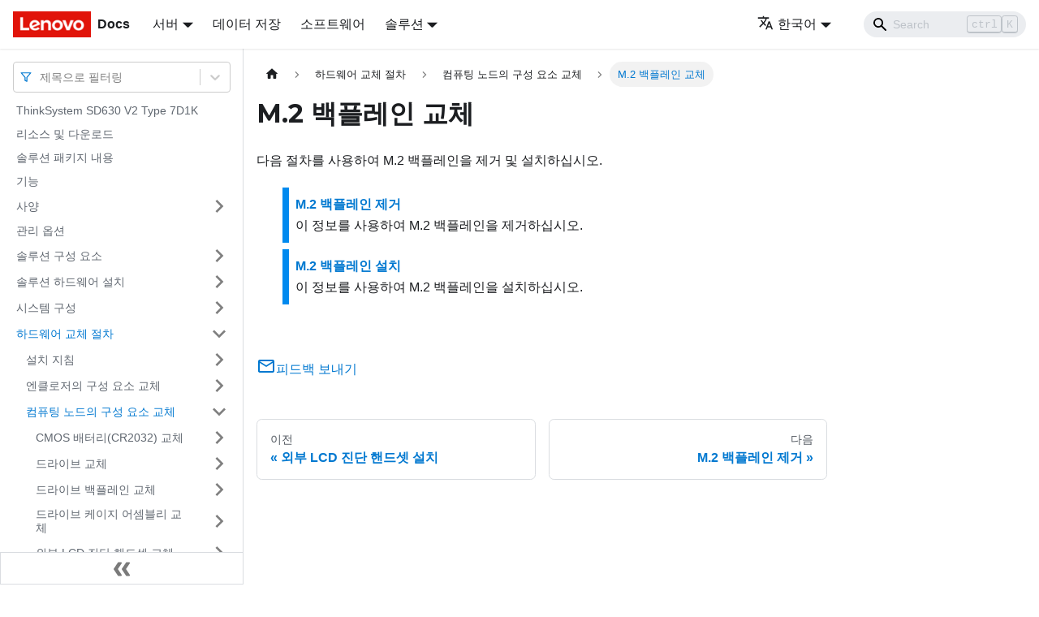

--- FILE ---
content_type: text/html; charset=UTF-8
request_url: https://pubs.lenovo.com/sd630-v2/ko/m2_backplane_replacement
body_size: 6605
content:
<!doctype html>
<html lang="ko" dir="ltr" class="docs-wrapper docs-doc-page docs-version-current plugin-docs plugin-id-default docs-doc-id-m2_backplane_replacement" data-has-hydrated="false">
<head>
<meta charset="UTF-8">

<title data-rh="true">M.2 백플레인 교체 | SD630-V2 | Lenovo Docs</title><meta data-rh="true" name="viewport" content="width=device-width,initial-scale=1"><meta data-rh="true" name="twitter:card" content="summary_large_image"><meta data-rh="true" property="og:image" content="https://pubs.lenovo.com/sd630-v2/ko/img/product_soc.png"><meta data-rh="true" name="twitter:image" content="https://pubs.lenovo.com/sd630-v2/ko/img/product_soc.png"><meta data-rh="true" property="og:url" content="https://pubs.lenovo.com/sd630-v2/ko/m2_backplane_replacement"><meta data-rh="true" name="docusaurus_locale" content="ko"><meta data-rh="true" name="docsearch:language" content="ko"><meta data-rh="true" name="og:site_name" content="Lenovo Documentation"><meta data-rh="true" name="robots" content="max-image-preview:large"><meta data-rh="true" name="docusaurus_version" content="current"><meta data-rh="true" name="docusaurus_tag" content="docs-default-current"><meta data-rh="true" name="docsearch:version" content="current"><meta data-rh="true" name="docsearch:docusaurus_tag" content="docs-default-current"><meta data-rh="true" property="og:title" content="M.2 백플레인 교체 | SD630-V2 | Lenovo Docs"><meta data-rh="true" name="description" content="다음 절차를 사용하여 M.2 백플레인을 제거 및 설치하십시오."><meta data-rh="true" property="og:description" content="다음 절차를 사용하여 M.2 백플레인을 제거 및 설치하십시오."><link data-rh="true" rel="icon" href="/sd630-v2/ko/img/favicon.ico"><link data-rh="true" rel="canonical" href="https://pubs.lenovo.com/sd630-v2/ko/m2_backplane_replacement"><link data-rh="true" rel="alternate" href="https://pubs.lenovo.com/sd630-v2/m2_backplane_replacement" hreflang="en"><link data-rh="true" rel="alternate" href="https://pubs.lenovo.com/sd630-v2/de/m2_backplane_replacement" hreflang="de"><link data-rh="true" rel="alternate" href="https://pubs.lenovo.com/sd630-v2/fr/m2_backplane_replacement" hreflang="fr"><link data-rh="true" rel="alternate" href="https://pubs.lenovo.com/sd630-v2/ko/m2_backplane_replacement" hreflang="ko"><link data-rh="true" rel="alternate" href="https://pubs.lenovo.com/sd630-v2/zh-CN/m2_backplane_replacement" hreflang="zh-CN"><link data-rh="true" rel="alternate" href="https://pubs.lenovo.com/sd630-v2/m2_backplane_replacement" hreflang="x-default"><link rel="preconnect" href="https://www.google-analytics.com">
<link rel="preconnect" href="https://www.googletagmanager.com">
<script async src="https://www.googletagmanager.com/gtag/js?id=G-XM7YNY3PYK"></script>
<script>function gtag(){dataLayer.push(arguments)}window.dataLayer=window.dataLayer||[],gtag("js",new Date),gtag("config","G-XM7YNY3PYK",{anonymize_ip:!0})</script>




<link rel="preconnect" href="https://fonts.googleapis.com">
<link rel="preconnect" href="https://fonts.gstatic.com" crossorigin="anonymous"><link rel="stylesheet" href="/sd630-v2/ko/assets/css/styles.fb44ca10.css">
<link rel="preload" href="/sd630-v2/ko/assets/js/runtime~main.cc15fa90.js" as="script">
<link rel="preload" href="/sd630-v2/ko/assets/js/main.5b5bbf64.js" as="script">
</head>
<body class="navigation-with-keyboard">
<script>!function(){function t(t){document.documentElement.setAttribute("data-theme",t)}var e=function(){var t=null;try{t=new URLSearchParams(window.location.search).get("docusaurus-theme")}catch(t){}return t}()||function(){var t=null;try{t=localStorage.getItem("theme")}catch(t){}return t}();t(null!==e?e:"light")}()</script><div id="__docusaurus">
<div role="region" aria-label="본문으로 건너뛰기"><a class="skipToContent_FR4N" href="#__docusaurus_skipToContent_fallback">본문으로 건너뛰기</a></div><nav aria-label="Main" class="navbar navbar--fixed-top navbarHideable_glH5"><div class="navbar__inner"><div class="navbar__items"><button aria-label="Toggle navigation bar" aria-expanded="false" class="navbar__toggle clean-btn" type="button"><svg width="30" height="30" viewBox="0 0 30 30" aria-hidden="true"><path stroke="currentColor" stroke-linecap="round" stroke-miterlimit="10" stroke-width="2" d="M4 7h22M4 15h22M4 23h22"></path></svg></button><a href="https://pubs.lenovo.com/ko/" target="_self" rel="noopener noreferrer" class="navbar__brand"><div class="navbar__logo"><img src="/sd630-v2/ko/img/lenovo.png" alt="Lenovo Logo" class="themedImage_zFba themedImage--light_SMtw" height="32" width="96"><img src="/sd630-v2/ko/img/lenovo.png" alt="Lenovo Logo" class="themedImage_zFba themedImage--dark_SHhT" height="32" width="96"></div><b class="navbar__title text--truncate">Docs</b></a><div class="navbar__item dropdown dropdown--hoverable"><a href="#" aria-haspopup="true" aria-expanded="false" role="button" class="navbar__link">서버</a><ul class="dropdown__menu"><li><a href="https://pubs.lenovo.com/ko/thinksystem" target="_self" rel="noopener noreferrer" class="dropdown__link externalLink-none">ThinkSystem<svg width="12" height="12" aria-hidden="true" viewBox="0 0 24 24" class="iconExternalLink_SHu7"><path fill="currentColor" d="M21 13v10h-21v-19h12v2h-10v15h17v-8h2zm3-12h-10.988l4.035 4-6.977 7.07 2.828 2.828 6.977-7.07 4.125 4.172v-11z"></path></svg></a></li><li><a href="https://pubs.lenovo.com/ko/thinkedge" target="_self" rel="noopener noreferrer" class="dropdown__link externalLink-none">ThinkEdge<svg width="12" height="12" aria-hidden="true" viewBox="0 0 24 24" class="iconExternalLink_SHu7"><path fill="currentColor" d="M21 13v10h-21v-19h12v2h-10v15h17v-8h2zm3-12h-10.988l4.035 4-6.977 7.07 2.828 2.828 6.977-7.07 4.125 4.172v-11z"></path></svg></a></li><li><a href="https://pubs.lenovo.com/ko/systemx" target="_self" rel="noopener noreferrer" class="dropdown__link externalLink-none">System x<svg width="12" height="12" aria-hidden="true" viewBox="0 0 24 24" class="iconExternalLink_SHu7"><path fill="currentColor" d="M21 13v10h-21v-19h12v2h-10v15h17v-8h2zm3-12h-10.988l4.035 4-6.977 7.07 2.828 2.828 6.977-7.07 4.125 4.172v-11z"></path></svg></a></li><li><a href="https://serveroption.lenovo.com/" target="_blank" rel="noopener noreferrer" class="dropdown__link">Option<svg width="12" height="12" aria-hidden="true" viewBox="0 0 24 24" class="iconExternalLink_SHu7"><path fill="currentColor" d="M21 13v10h-21v-19h12v2h-10v15h17v-8h2zm3-12h-10.988l4.035 4-6.977 7.07 2.828 2.828 6.977-7.07 4.125 4.172v-11z"></path></svg></a></li></ul></div><a href="https://datacentersupport.lenovo.com/storagepubs" target="_self" rel="noopener noreferrer" class="navbar__item navbar__link externalLink-none">데이터 저장<svg width="13.5" height="13.5" aria-hidden="true" viewBox="0 0 24 24" class="iconExternalLink_SHu7"><path fill="currentColor" d="M21 13v10h-21v-19h12v2h-10v15h17v-8h2zm3-12h-10.988l4.035 4-6.977 7.07 2.828 2.828 6.977-7.07 4.125 4.172v-11z"></path></svg></a><a href="https://pubs.lenovo.com/ko/software" target="_self" rel="noopener noreferrer" class="navbar__item navbar__link externalLink-none">소프트웨어<svg width="13.5" height="13.5" aria-hidden="true" viewBox="0 0 24 24" class="iconExternalLink_SHu7"><path fill="currentColor" d="M21 13v10h-21v-19h12v2h-10v15h17v-8h2zm3-12h-10.988l4.035 4-6.977 7.07 2.828 2.828 6.977-7.07 4.125 4.172v-11z"></path></svg></a><div class="navbar__item dropdown dropdown--hoverable"><a href="#" aria-haspopup="true" aria-expanded="false" role="button" class="navbar__link">솔루션</a><ul class="dropdown__menu"><li><a href="https://pubs.lenovo.com/ko/thinkagile" target="_self" rel="noopener noreferrer" class="dropdown__link externalLink-none">ThinkAgile<svg width="12" height="12" aria-hidden="true" viewBox="0 0 24 24" class="iconExternalLink_SHu7"><path fill="currentColor" d="M21 13v10h-21v-19h12v2h-10v15h17v-8h2zm3-12h-10.988l4.035 4-6.977 7.07 2.828 2.828 6.977-7.07 4.125 4.172v-11z"></path></svg></a></li><li><a href="https://pubs.lenovo.com/ko/water-cooling-solution" target="_self" rel="noopener noreferrer" class="dropdown__link externalLink-none">Water Cooling Solution<svg width="12" height="12" aria-hidden="true" viewBox="0 0 24 24" class="iconExternalLink_SHu7"><path fill="currentColor" d="M21 13v10h-21v-19h12v2h-10v15h17v-8h2zm3-12h-10.988l4.035 4-6.977 7.07 2.828 2.828 6.977-7.07 4.125 4.172v-11z"></path></svg></a></li></ul></div></div><div class="navbar__items navbar__items--right"><div class="navbar__item dropdown dropdown--hoverable dropdown--right"><a href="#" aria-haspopup="true" aria-expanded="false" role="button" class="navbar__link"><svg viewBox="0 0 24 24" width="20" height="20" aria-hidden="true" class="iconLanguage_DSK9"><path fill="currentColor" d="M12.87 15.07l-2.54-2.51.03-.03c1.74-1.94 2.98-4.17 3.71-6.53H17V4h-7V2H8v2H1v1.99h11.17C11.5 7.92 10.44 9.75 9 11.35 8.07 10.32 7.3 9.19 6.69 8h-2c.73 1.63 1.73 3.17 2.98 4.56l-5.09 5.02L4 19l5-5 3.11 3.11.76-2.04zM18.5 10h-2L12 22h2l1.12-3h4.75L21 22h2l-4.5-12zm-2.62 7l1.62-4.33L19.12 17h-3.24z"></path></svg>한국어</a><ul class="dropdown__menu"><li><a href="/sd630-v2/m2_backplane_replacement" target="_self" rel="noopener noreferrer" class="dropdown__link" lang="en">English</a></li><li><a href="/sd630-v2/de/m2_backplane_replacement" target="_self" rel="noopener noreferrer" class="dropdown__link" lang="de">Deutsch</a></li><li><a href="/sd630-v2/fr/m2_backplane_replacement" target="_self" rel="noopener noreferrer" class="dropdown__link" lang="fr">Français</a></li><li><a href="/sd630-v2/ko/m2_backplane_replacement" target="_self" rel="noopener noreferrer" class="dropdown__link dropdown__link--active" lang="ko">한국어</a></li><li><a href="/sd630-v2/zh-CN/m2_backplane_replacement" target="_self" rel="noopener noreferrer" class="dropdown__link" lang="zh-CN">简体中文</a></li></ul></div><div class="searchBox_BlU4"><div class="navbar__search searchBarContainer_h4SQ"><input placeholder="Search" aria-label="Search" class="navbar__search-input"><div class="loadingRing_kmHx searchBarLoadingRing_AT3w"><div></div><div></div><div></div><div></div></div></div></div></div></div><div role="presentation" class="navbar-sidebar__backdrop"></div></nav><div id="__docusaurus_skipToContent_fallback" class="main-wrapper mainWrapper_OJKY docsWrapper_a8OH"><button aria-label="맨 위로 스크롤하기" class="clean-btn theme-back-to-top-button backToTopButton_xZQ7" type="button"></button><div class="docPage_LEBb"><aside class="theme-doc-sidebar-container docSidebarContainer_TOXn"><div class="sidebarViewport_swqP"><div class="sidebar_TiFu sidebarWithHideableNavbar_b5mb"><a href="https://pubs.lenovo.com/ko/" target="_self" rel="noopener noreferrer" tabindex="-1" class="sidebarLogo_Jpyc"><img src="/sd630-v2/ko/img/lenovo.png" alt="Lenovo Logo" class="themedImage_zFba themedImage--light_SMtw" height="32" width="96"><img src="/sd630-v2/ko/img/lenovo.png" alt="Lenovo Logo" class="themedImage_zFba themedImage--dark_SHhT" height="32" width="96"><b>Docs</b></a><nav aria-label="Docs sidebar" class="menu thin-scrollbar menu_Y1UP"><style data-emotion="css b62m3t-container">.css-b62m3t-container{position:relative;box-sizing:border-box;}</style><div class="titleFilter_mcU3 css-b62m3t-container"><style data-emotion="css 7pg0cj-a11yText">.css-7pg0cj-a11yText{z-index:9999;border:0;clip:rect(1px, 1px, 1px, 1px);height:1px;width:1px;position:absolute;overflow:hidden;padding:0;white-space:nowrap;}</style><span id="react-select-844-live-region" class="css-7pg0cj-a11yText"></span><span aria-live="polite" aria-atomic="false" aria-relevant="additions text" role="log" class="css-7pg0cj-a11yText"></span><style data-emotion="css 13cymwt-control">.css-13cymwt-control{-webkit-align-items:center;-webkit-box-align:center;-ms-flex-align:center;align-items:center;cursor:default;display:-webkit-box;display:-webkit-flex;display:-ms-flexbox;display:flex;-webkit-box-flex-wrap:wrap;-webkit-flex-wrap:wrap;-ms-flex-wrap:wrap;flex-wrap:wrap;-webkit-box-pack:justify;-webkit-justify-content:space-between;justify-content:space-between;min-height:38px;outline:0!important;position:relative;-webkit-transition:all 100ms;transition:all 100ms;background-color:hsl(0, 0%, 100%);border-color:hsl(0, 0%, 80%);border-radius:4px;border-style:solid;border-width:1px;box-sizing:border-box;}.css-13cymwt-control:hover{border-color:hsl(0, 0%, 70%);}</style><div class="title-filter__control css-13cymwt-control"><svg stroke="currentColor" fill="none" stroke-width="2" viewBox="0 0 24 24" stroke-linecap="round" stroke-linejoin="round" class="titleFilterIcon_Fmk3" height="1em" width="1em" xmlns="http://www.w3.org/2000/svg"><polygon points="22 3 2 3 10 12.46 10 19 14 21 14 12.46 22 3"></polygon></svg> <style data-emotion="css hlgwow">.css-hlgwow{-webkit-align-items:center;-webkit-box-align:center;-ms-flex-align:center;align-items:center;display:grid;-webkit-flex:1;-ms-flex:1;flex:1;-webkit-box-flex-wrap:wrap;-webkit-flex-wrap:wrap;-ms-flex-wrap:wrap;flex-wrap:wrap;-webkit-overflow-scrolling:touch;position:relative;overflow:hidden;padding:2px 8px;box-sizing:border-box;}</style><div class="title-filter__value-container css-hlgwow"><style data-emotion="css 1jqq78o-placeholder">.css-1jqq78o-placeholder{grid-area:1/1/2/3;color:hsl(0, 0%, 50%);margin-left:2px;margin-right:2px;box-sizing:border-box;}</style><div class="title-filter__placeholder css-1jqq78o-placeholder" id="react-select-844-placeholder">제목으로 필터링</div><style data-emotion="css 19bb58m">.css-19bb58m{visibility:visible;-webkit-flex:1 1 auto;-ms-flex:1 1 auto;flex:1 1 auto;display:inline-grid;grid-area:1/1/2/3;grid-template-columns:0 min-content;margin:2px;padding-bottom:2px;padding-top:2px;color:hsl(0, 0%, 20%);box-sizing:border-box;}.css-19bb58m:after{content:attr(data-value) " ";visibility:hidden;white-space:pre;grid-area:1/2;font:inherit;min-width:2px;border:0;margin:0;outline:0;padding:0;}</style><div class="title-filter__input-container css-19bb58m" data-value=""><input class="title-filter__input" style="label:input;color:inherit;background:0;opacity:1;width:100%;grid-area:1 / 2;font:inherit;min-width:2px;border:0;margin:0;outline:0;padding:0" autocapitalize="none" autocomplete="off" autocorrect="off" id="react-select-844-input" spellcheck="false" tabindex="0" aria-autocomplete="list" aria-expanded="false" aria-haspopup="true" role="combobox" aria-activedescendant="" aria-describedby="react-select-844-placeholder"></div></div><style data-emotion="css 1wy0on6">.css-1wy0on6{-webkit-align-items:center;-webkit-box-align:center;-ms-flex-align:center;align-items:center;-webkit-align-self:stretch;-ms-flex-item-align:stretch;align-self:stretch;display:-webkit-box;display:-webkit-flex;display:-ms-flexbox;display:flex;-webkit-flex-shrink:0;-ms-flex-negative:0;flex-shrink:0;box-sizing:border-box;}</style><div class="title-filter__indicators css-1wy0on6"><style data-emotion="css 1u9des2-indicatorSeparator">.css-1u9des2-indicatorSeparator{-webkit-align-self:stretch;-ms-flex-item-align:stretch;align-self:stretch;width:1px;background-color:hsl(0, 0%, 80%);margin-bottom:8px;margin-top:8px;box-sizing:border-box;}</style><span class="title-filter__indicator-separator css-1u9des2-indicatorSeparator"></span><style data-emotion="css 1xc3v61-indicatorContainer">.css-1xc3v61-indicatorContainer{display:-webkit-box;display:-webkit-flex;display:-ms-flexbox;display:flex;-webkit-transition:color 150ms;transition:color 150ms;color:hsl(0, 0%, 80%);padding:8px;box-sizing:border-box;}.css-1xc3v61-indicatorContainer:hover{color:hsl(0, 0%, 60%);}</style><div class="title-filter__indicator title-filter__dropdown-indicator css-1xc3v61-indicatorContainer" aria-hidden="true"><style data-emotion="css 8mmkcg">.css-8mmkcg{display:inline-block;fill:currentColor;line-height:1;stroke:currentColor;stroke-width:0;}</style><svg height="20" width="20" viewBox="0 0 20 20" aria-hidden="true" focusable="false" class="css-8mmkcg"><path d="M4.516 7.548c0.436-0.446 1.043-0.481 1.576 0l3.908 3.747 3.908-3.747c0.533-0.481 1.141-0.446 1.574 0 0.436 0.445 0.408 1.197 0 1.615-0.406 0.418-4.695 4.502-4.695 4.502-0.217 0.223-0.502 0.335-0.787 0.335s-0.57-0.112-0.789-0.335c0 0-4.287-4.084-4.695-4.502s-0.436-1.17 0-1.615z"></path></svg></div></div></div></div><ul class="theme-doc-sidebar-menu menu__list"><li class="theme-doc-sidebar-item-link theme-doc-sidebar-item-link-level-1 menu__list-item"><a class="menu__link" href="/sd630-v2/ko/">ThinkSystem SD630 V2 Type 7D1K</a></li><li class="theme-doc-sidebar-item-link theme-doc-sidebar-item-link-level-1 menu__list-item"><a class="menu__link" href="/sd630-v2/ko/pdf_files">리소스 및 다운로드</a></li><li class="theme-doc-sidebar-item-link theme-doc-sidebar-item-link-level-1 menu__list-item"><a class="menu__link" href="/sd630-v2/ko/server_package_contents">솔루션 패키지 내용</a></li><li class="theme-doc-sidebar-item-link theme-doc-sidebar-item-link-level-1 menu__list-item"><a class="menu__link" href="/sd630-v2/ko/server_features">기능</a></li><li class="theme-doc-sidebar-item-category theme-doc-sidebar-item-category-level-1 menu__list-item menu__list-item--collapsed"><div class="menu__list-item-collapsible"><a class="menu__link menu__link--sublist" aria-expanded="false" href="/sd630-v2/ko/server_specifications">사양</a><button aria-label="접을 수 있는 사이드바 분류 &#x27;사양&#x27; 접기(펼치기)" type="button" class="clean-btn menu__caret"></button></div></li><li class="theme-doc-sidebar-item-link theme-doc-sidebar-item-link-level-1 menu__list-item"><a class="menu__link" href="/sd630-v2/ko/management_options">관리 옵션</a></li><li class="theme-doc-sidebar-item-category theme-doc-sidebar-item-category-level-1 menu__list-item menu__list-item--collapsed"><div class="menu__list-item-collapsible"><a class="menu__link menu__link--sublist" aria-expanded="false" href="/sd630-v2/ko/server_components">솔루션 구성 요소</a><button aria-label="접을 수 있는 사이드바 분류 &#x27;솔루션 구성 요소&#x27; 접기(펼치기)" type="button" class="clean-btn menu__caret"></button></div></li><li class="theme-doc-sidebar-item-category theme-doc-sidebar-item-category-level-1 menu__list-item menu__list-item--collapsed"><div class="menu__list-item-collapsible"><a class="menu__link menu__link--sublist" aria-expanded="false" href="/sd630-v2/ko/server_setup">솔루션 하드웨어 설치</a><button aria-label="접을 수 있는 사이드바 분류 &#x27;솔루션 하드웨어 설치&#x27; 접기(펼치기)" type="button" class="clean-btn menu__caret"></button></div></li><li class="theme-doc-sidebar-item-category theme-doc-sidebar-item-category-level-1 menu__list-item menu__list-item--collapsed"><div class="menu__list-item-collapsible"><a class="menu__link menu__link--sublist" aria-expanded="false" href="/sd630-v2/ko/managing_your_server">시스템 구성</a><button aria-label="접을 수 있는 사이드바 분류 &#x27;시스템 구성&#x27; 접기(펼치기)" type="button" class="clean-btn menu__caret"></button></div></li><li class="theme-doc-sidebar-item-category theme-doc-sidebar-item-category-level-1 menu__list-item"><div class="menu__list-item-collapsible"><a class="menu__link menu__link--sublist menu__link--active" aria-expanded="true" href="/sd630-v2/ko/maintenance_manual_hardware_replacement_procedures">하드웨어 교체 절차</a><button aria-label="접을 수 있는 사이드바 분류 &#x27;하드웨어 교체 절차&#x27; 접기(펼치기)" type="button" class="clean-btn menu__caret"></button></div><ul style="display:block;overflow:visible;height:auto" class="menu__list"><li class="theme-doc-sidebar-item-category theme-doc-sidebar-item-category-level-2 menu__list-item menu__list-item--collapsed"><div class="menu__list-item-collapsible"><a class="menu__link menu__link--sublist" aria-expanded="false" tabindex="0" href="/sd630-v2/ko/maintenance_manual_installation_guidelines">설치 지침</a><button aria-label="접을 수 있는 사이드바 분류 &#x27;설치 지침&#x27; 접기(펼치기)" type="button" class="clean-btn menu__caret"></button></div></li><li class="theme-doc-sidebar-item-category theme-doc-sidebar-item-category-level-2 menu__list-item menu__list-item--collapsed"><div class="menu__list-item-collapsible"><a class="menu__link menu__link--sublist" aria-expanded="false" tabindex="0" href="/sd630-v2/ko/replace_components_in_the_enclosure">엔클로저의 구성 요소 교체</a><button aria-label="접을 수 있는 사이드바 분류 &#x27;엔클로저의 구성 요소 교체&#x27; 접기(펼치기)" type="button" class="clean-btn menu__caret"></button></div></li><li class="theme-doc-sidebar-item-category theme-doc-sidebar-item-category-level-2 menu__list-item"><div class="menu__list-item-collapsible"><a class="menu__link menu__link--sublist menu__link--active" aria-expanded="true" tabindex="0" href="/sd630-v2/ko/replace_components_in_the_compute_node">컴퓨팅 노드의 구성 요소 교체</a><button aria-label="접을 수 있는 사이드바 분류 &#x27;컴퓨팅 노드의 구성 요소 교체&#x27; 접기(펼치기)" type="button" class="clean-btn menu__caret"></button></div><ul style="display:block;overflow:visible;height:auto" class="menu__list"><li class="theme-doc-sidebar-item-category theme-doc-sidebar-item-category-level-3 menu__list-item menu__list-item--collapsed"><div class="menu__list-item-collapsible"><a class="menu__link menu__link--sublist" aria-expanded="false" tabindex="0" href="/sd630-v2/ko/system_battery_replacement">CMOS 배터리(CR2032) 교체</a><button aria-label="접을 수 있는 사이드바 분류 &#x27;CMOS 배터리(CR2032) 교체&#x27; 접기(펼치기)" type="button" class="clean-btn menu__caret"></button></div></li><li class="theme-doc-sidebar-item-category theme-doc-sidebar-item-category-level-3 menu__list-item menu__list-item--collapsed"><div class="menu__list-item-collapsible"><a class="menu__link menu__link--sublist" aria-expanded="false" tabindex="0" href="/sd630-v2/ko/drive_replacement">드라이브 교체</a><button aria-label="접을 수 있는 사이드바 분류 &#x27;드라이브 교체&#x27; 접기(펼치기)" type="button" class="clean-btn menu__caret"></button></div></li><li class="theme-doc-sidebar-item-category theme-doc-sidebar-item-category-level-3 menu__list-item menu__list-item--collapsed"><div class="menu__list-item-collapsible"><a class="menu__link menu__link--sublist" aria-expanded="false" tabindex="0" href="/sd630-v2/ko/drive_backplane_replacement">드라이브 백플레인 교체</a><button aria-label="접을 수 있는 사이드바 분류 &#x27;드라이브 백플레인 교체&#x27; 접기(펼치기)" type="button" class="clean-btn menu__caret"></button></div></li><li class="theme-doc-sidebar-item-category theme-doc-sidebar-item-category-level-3 menu__list-item menu__list-item--collapsed"><div class="menu__list-item-collapsible"><a class="menu__link menu__link--sublist" aria-expanded="false" tabindex="0" href="/sd630-v2/ko/drive_cage_assembly_replacement">드라이브 케이지 어셈블리 교체</a><button aria-label="접을 수 있는 사이드바 분류 &#x27;드라이브 케이지 어셈블리 교체&#x27; 접기(펼치기)" type="button" class="clean-btn menu__caret"></button></div></li><li class="theme-doc-sidebar-item-category theme-doc-sidebar-item-category-level-3 menu__list-item menu__list-item--collapsed"><div class="menu__list-item-collapsible"><a class="menu__link menu__link--sublist" aria-expanded="false" tabindex="0" href="/sd630-v2/ko/pong_external_replacement">외부 LCD 진단 핸드셋 교체</a><button aria-label="접을 수 있는 사이드바 분류 &#x27;외부 LCD 진단 핸드셋 교체&#x27; 접기(펼치기)" type="button" class="clean-btn menu__caret"></button></div></li><li class="theme-doc-sidebar-item-category theme-doc-sidebar-item-category-level-3 menu__list-item"><div class="menu__list-item-collapsible menu__list-item-collapsible--active"><a class="menu__link menu__link--sublist menu__link--active" aria-current="page" aria-expanded="true" tabindex="0" href="/sd630-v2/ko/m2_backplane_replacement">M.2 백플레인 교체</a><button aria-label="접을 수 있는 사이드바 분류 &#x27;M.2 백플레인 교체&#x27; 접기(펼치기)" type="button" class="clean-btn menu__caret"></button></div><ul style="display:block;overflow:visible;height:auto" class="menu__list"><li class="theme-doc-sidebar-item-link theme-doc-sidebar-item-link-level-4 menu__list-item"><a class="menu__link" tabindex="0" href="/sd630-v2/ko/remove_the_m2_backplane">M.2 백플레인 제거</a></li><li class="theme-doc-sidebar-item-link theme-doc-sidebar-item-link-level-4 menu__list-item"><a class="menu__link" tabindex="0" href="/sd630-v2/ko/install_the_m2_backplane">M.2 백플레인 설치</a></li></ul></li><li class="theme-doc-sidebar-item-category theme-doc-sidebar-item-category-level-3 menu__list-item menu__list-item--collapsed"><div class="menu__list-item-collapsible"><a class="menu__link menu__link--sublist" aria-expanded="false" tabindex="0" href="/sd630-v2/ko/m2_drive_replacement">M.2 드라이브 교체</a><button aria-label="접을 수 있는 사이드바 분류 &#x27;M.2 드라이브 교체&#x27; 접기(펼치기)" type="button" class="clean-btn menu__caret"></button></div></li><li class="theme-doc-sidebar-item-category theme-doc-sidebar-item-category-level-3 menu__list-item menu__list-item--collapsed"><div class="menu__list-item-collapsible"><a class="menu__link menu__link--sublist" aria-expanded="false" tabindex="0" href="/sd630-v2/ko/memory_module_replacement">메모리 모듈 교체</a><button aria-label="접을 수 있는 사이드바 분류 &#x27;메모리 모듈 교체&#x27; 접기(펼치기)" type="button" class="clean-btn menu__caret"></button></div></li><li class="theme-doc-sidebar-item-category theme-doc-sidebar-item-category-level-3 menu__list-item menu__list-item--collapsed"><div class="menu__list-item-collapsible"><a class="menu__link menu__link--sublist" aria-expanded="false" tabindex="0" href="/sd630-v2/ko/node_air_baffles_replacement">노드 공기 조절 장치 교체</a><button aria-label="접을 수 있는 사이드바 분류 &#x27;노드 공기 조절 장치 교체&#x27; 접기(펼치기)" type="button" class="clean-btn menu__caret"></button></div></li><li class="theme-doc-sidebar-item-category theme-doc-sidebar-item-category-level-3 menu__list-item menu__list-item--collapsed"><div class="menu__list-item-collapsible"><a class="menu__link menu__link--sublist" aria-expanded="false" tabindex="0" href="/sd630-v2/ko/node_front_cover_replacement">노드 앞면 덮개 교체</a><button aria-label="접을 수 있는 사이드바 분류 &#x27;노드 앞면 덮개 교체&#x27; 접기(펼치기)" type="button" class="clean-btn menu__caret"></button></div></li><li class="theme-doc-sidebar-item-category theme-doc-sidebar-item-category-level-3 menu__list-item menu__list-item--collapsed"><div class="menu__list-item-collapsible"><a class="menu__link menu__link--sublist" aria-expanded="false" tabindex="0" href="/sd630-v2/ko/pcie_adapter_replacement">PCIe 어댑터 교체</a><button aria-label="접을 수 있는 사이드바 분류 &#x27;PCIe 어댑터 교체&#x27; 접기(펼치기)" type="button" class="clean-btn menu__caret"></button></div></li><li class="theme-doc-sidebar-item-category theme-doc-sidebar-item-category-level-3 menu__list-item menu__list-item--collapsed"><div class="menu__list-item-collapsible"><a class="menu__link menu__link--sublist" aria-expanded="false" tabindex="0" href="/sd630-v2/ko/pcie_riser_assembly_replacement">PCIe 라이저 어셈블리 교체</a><button aria-label="접을 수 있는 사이드바 분류 &#x27;PCIe 라이저 어셈블리 교체&#x27; 접기(펼치기)" type="button" class="clean-btn menu__caret"></button></div></li><li class="theme-doc-sidebar-item-category theme-doc-sidebar-item-category-level-3 menu__list-item menu__list-item--collapsed"><div class="menu__list-item-collapsible"><a class="menu__link menu__link--sublist" aria-expanded="false" tabindex="0" href="/sd630-v2/ko/microprocessor_replacement">프로세서 교체</a><button aria-label="접을 수 있는 사이드바 분류 &#x27;프로세서 교체&#x27; 접기(펼치기)" type="button" class="clean-btn menu__caret"></button></div></li></ul></li></ul></li><li class="theme-doc-sidebar-item-category theme-doc-sidebar-item-category-level-1 menu__list-item menu__list-item--collapsed"><div class="menu__list-item-collapsible"><a class="menu__link menu__link--sublist" aria-expanded="false" href="/sd630-v2/ko/maintenance_manual_problem_determination">문제 판별</a><button aria-label="접을 수 있는 사이드바 분류 &#x27;문제 판별&#x27; 접기(펼치기)" type="button" class="clean-btn menu__caret"></button></div></li><li class="theme-doc-sidebar-item-category theme-doc-sidebar-item-category-level-1 menu__list-item menu__list-item--collapsed"><div class="menu__list-item-collapsible"><a class="menu__link menu__link--sublist" aria-expanded="false" href="/sd630-v2/ko/messages_introduction">개의 메시지</a><button aria-label="접을 수 있는 사이드바 분류 &#x27;개의 메시지&#x27; 접기(펼치기)" type="button" class="clean-btn menu__caret"></button></div></li><li class="theme-doc-sidebar-item-link theme-doc-sidebar-item-link-level-1 menu__list-item"><a class="menu__link" href="/sd630-v2/ko/service_bulletins">기술 팁</a></li><li class="theme-doc-sidebar-item-link theme-doc-sidebar-item-link-level-1 menu__list-item"><a class="menu__link" href="/sd630-v2/ko/security_advisories">보안 권고사항</a></li><li class="theme-doc-sidebar-item-category theme-doc-sidebar-item-category-level-1 menu__list-item menu__list-item--collapsed"><div class="menu__list-item-collapsible"><a class="menu__link menu__link--sublist" aria-expanded="false" href="/sd630-v2/ko/disassemble_for_recycle">재활용을 위한 하드웨어 분해</a><button aria-label="접을 수 있는 사이드바 분류 &#x27;재활용을 위한 하드웨어 분해&#x27; 접기(펼치기)" type="button" class="clean-btn menu__caret"></button></div></li><li class="theme-doc-sidebar-item-category theme-doc-sidebar-item-category-level-1 menu__list-item menu__list-item--collapsed"><div class="menu__list-item-collapsible"><a class="menu__link menu__link--sublist" aria-expanded="false" href="/sd630-v2/ko/getting_help_and_technical_assistance">도움말 및 기술 지원 얻기</a><button aria-label="접을 수 있는 사이드바 분류 &#x27;도움말 및 기술 지원 얻기&#x27; 접기(펼치기)" type="button" class="clean-btn menu__caret"></button></div></li></ul><div class="sidebar-resource-links"><hr><div><a href="https://lenovopress.lenovo.com/lp1394-thinksystem-sd630-v2-server" class="menu__link" target="_BLANK"><img height="24" width="24" src="https://pubs.lenovo.com/img/lenovopress.png"><span class="sidebarLinks-name">ThinkSystem SD630 V2 Server Product Guide</span><div><svg stroke="currentColor" fill="currentColor" stroke-width="0" viewBox="0 0 512 512" height="0.875rem" width="0.875rem" xmlns="http://www.w3.org/2000/svg"><path d="M432,320H400a16,16,0,0,0-16,16V448H64V128H208a16,16,0,0,0,16-16V80a16,16,0,0,0-16-16H48A48,48,0,0,0,0,112V464a48,48,0,0,0,48,48H400a48,48,0,0,0,48-48V336A16,16,0,0,0,432,320ZM488,0h-128c-21.37,0-32.05,25.91-17,41l35.73,35.73L135,320.37a24,24,0,0,0,0,34L157.67,377a24,24,0,0,0,34,0L435.28,133.32,471,169c15,15,41,4.5,41-17V24A24,24,0,0,0,488,0Z"></path></svg></div></a></div></div></nav><button type="button" title="사이드바 숨기기" aria-label="사이드바 숨기기" class="button button--secondary button--outline collapseSidebarButton_e0pa"><svg width="20" height="20" aria-hidden="true" class="collapseSidebarButtonIcon_KEWD"><g fill="#7a7a7a"><path d="M9.992 10.023c0 .2-.062.399-.172.547l-4.996 7.492a.982.982 0 01-.828.454H1c-.55 0-1-.453-1-1 0-.2.059-.403.168-.551l4.629-6.942L.168 3.078A.939.939 0 010 2.528c0-.548.45-.997 1-.997h2.996c.352 0 .649.18.828.45L9.82 9.472c.11.148.172.347.172.55zm0 0"></path><path d="M19.98 10.023c0 .2-.058.399-.168.547l-4.996 7.492a.987.987 0 01-.828.454h-3c-.547 0-.996-.453-.996-1 0-.2.059-.403.168-.551l4.625-6.942-4.625-6.945a.939.939 0 01-.168-.55 1 1 0 01.996-.997h3c.348 0 .649.18.828.45l4.996 7.492c.11.148.168.347.168.55zm0 0"></path></g></svg></button></div></div></aside><main class="docMainContainer_LQPs"><div class="container padding-top--md padding-bottom--lg"><div class="row"><div class="col docItemCol_z5aJ"><div class="docItemContainer_c0TR"><article><nav class="theme-doc-breadcrumbs breadcrumbsContainer_DwUf" aria-label="Breadcrumbs"><ul class="breadcrumbs" itemscope="" itemtype="https://schema.org/BreadcrumbList"><li class="breadcrumbs__item"><a aria-label="홈" class="breadcrumbs__link" href="/sd630-v2/ko/"><svg viewBox="0 0 24 24" class="breadcrumbHomeIcon_Ppp2"><path d="M10 19v-5h4v5c0 .55.45 1 1 1h3c.55 0 1-.45 1-1v-7h1.7c.46 0 .68-.57.33-.87L12.67 3.6c-.38-.34-.96-.34-1.34 0l-8.36 7.53c-.34.3-.13.87.33.87H5v7c0 .55.45 1 1 1h3c.55 0 1-.45 1-1z" fill="currentColor"></path></svg></a></li><li itemscope="" itemprop="itemListElement" itemtype="https://schema.org/ListItem" class="breadcrumbs__item"><a class="breadcrumbs__link" itemprop="item" href="/sd630-v2/ko/maintenance_manual_hardware_replacement_procedures"><span itemprop="name">하드웨어 교체 절차</span></a><meta itemprop="position" content="1"></li><li itemscope="" itemprop="itemListElement" itemtype="https://schema.org/ListItem" class="breadcrumbs__item"><a class="breadcrumbs__link" itemprop="item" href="/sd630-v2/ko/replace_components_in_the_compute_node"><span itemprop="name">컴퓨팅 노드의 구성 요소 교체</span></a><meta itemprop="position" content="2"></li><li itemscope="" itemprop="itemListElement" itemtype="https://schema.org/ListItem" class="breadcrumbs__item breadcrumbs__item--active"><span class="breadcrumbs__link" itemprop="name">M.2 백플레인 교체</span><meta itemprop="position" content="3"></li></ul></nav><div class="theme-doc-markdown markdown"><h1>M.2 백플레인 교체</h1><div class="body refbody"><p class="shortdesc">다음 절차를 사용하여 M.2 백플레인을 제거 및 설치하십시오.</p><div class="section"></div></div><div class="related-links"><ul class="ullinks"><li class="link ulchildlink"><strong><a href="/sd630-v2/ko/remove_the_m2_backplane">M.2 백플레인 제거</a></strong><br>이 정보를 사용하여 M.2 백플레인을 제거하십시오.</li><li class="link ulchildlink"><strong><a href="/sd630-v2/ko/install_the_m2_backplane">M.2 백플레인 설치</a></strong><br>이 정보를 사용하여 M.2 백플레인을 설치하십시오.</li></ul></div><div></div></div><div class="feedback docusaurus-mt-lg" style="color:#ccc"><svg stroke="currentColor" fill="currentColor" stroke-width="0" viewBox="0 0 24 24" class="react-icons" height="1.5em" width="1.5em" xmlns="http://www.w3.org/2000/svg"><path fill="none" d="M0 0h24v24H0V0z"></path><path d="M20 4H4c-1.1 0-1.99.9-1.99 2L2 18c0 1.1.9 2 2 2h16c1.1 0 2-.9 2-2V6c0-1.1-.9-2-2-2zm0 14H4V8l8 5 8-5v10zm-8-7L4 6h16l-8 5z"></path></svg>피드백 보내기</div></article><nav class="pagination-nav docusaurus-mt-lg" aria-label="문서 페이지"><a class="pagination-nav__link pagination-nav__link--prev" href="/sd630-v2/ko/install_the_pong_external"><div class="pagination-nav__sublabel">이전</div><div class="pagination-nav__label">외부 LCD 진단 핸드셋 설치</div></a><a class="pagination-nav__link pagination-nav__link--next" href="/sd630-v2/ko/remove_the_m2_backplane"><div class="pagination-nav__sublabel">다음</div><div class="pagination-nav__label">M.2 백플레인 제거</div></a></nav></div></div></div></div></main></div></div><footer class="footer footer--dark"><div class="container container-fluid"><div class="footer__bottom text--center"><div class="footer__copyright">© 2026 Lenovo. All rights reserved. <span class="lenovo-policy"><a href="https://www.lenovo.com/privacy/" target="_blank">Privacy Policy</a> | <a href="https://www.lenovo.com/us/en/legal/" target="_blank">Terms of Use</a></span></div></div></div></footer></div>
<script src="/sd630-v2/ko/assets/js/runtime~main.cc15fa90.js"></script>
<script src="/sd630-v2/ko/assets/js/main.5b5bbf64.js"></script>
</body>
</html>

--- FILE ---
content_type: application/javascript
request_url: https://pubs.lenovo.com/sd630-v2/ko/assets/js/runtime~main.cc15fa90.js
body_size: 28638
content:
(()=>{"use strict";var e,d,f,c,a,b={},t={};function r(e){var d=t[e];if(void 0!==d)return d.exports;var f=t[e]={exports:{}};return b[e].call(f.exports,f,f.exports,r),f.exports}r.m=b,e=[],r.O=(d,f,c,a)=>{if(!f){var b=1/0;for(i=0;i<e.length;i++){f=e[i][0],c=e[i][1],a=e[i][2];for(var t=!0,o=0;o<f.length;o++)(!1&a||b>=a)&&Object.keys(r.O).every((e=>r.O[e](f[o])))?f.splice(o--,1):(t=!1,a<b&&(b=a));if(t){e.splice(i--,1);var n=c();void 0!==n&&(d=n)}}return d}a=a||0;for(var i=e.length;i>0&&e[i-1][2]>a;i--)e[i]=e[i-1];e[i]=[f,c,a]},r.n=e=>{var d=e&&e.__esModule?()=>e.default:()=>e;return r.d(d,{a:d}),d},f=Object.getPrototypeOf?e=>Object.getPrototypeOf(e):e=>e.__proto__,r.t=function(e,c){if(1&c&&(e=this(e)),8&c)return e;if("object"==typeof e&&e){if(4&c&&e.__esModule)return e;if(16&c&&"function"==typeof e.then)return e}var a=Object.create(null);r.r(a);var b={};d=d||[null,f({}),f([]),f(f)];for(var t=2&c&&e;"object"==typeof t&&!~d.indexOf(t);t=f(t))Object.getOwnPropertyNames(t).forEach((d=>b[d]=()=>e[d]));return b.default=()=>e,r.d(a,b),a},r.d=(e,d)=>{for(var f in d)r.o(d,f)&&!r.o(e,f)&&Object.defineProperty(e,f,{enumerable:!0,get:d[f]})},r.f={},r.e=e=>Promise.all(Object.keys(r.f).reduce(((d,f)=>(r.f[f](e,d),d)),[])),r.u=e=>"assets/js/"+({90:"828dfea3",92:"dbad02bf",101:"aff92cc4",309:"8e323524",337:"9805dd62",462:"5d9941eb",676:"847173b3",705:"9d0bc451",719:"43924576",813:"f207da54",900:"5848da0f",913:"c6536114",917:"1dd598ce",1028:"34eb72ba",1050:"32e49075",1288:"079bbd3e",1441:"6798ad8e",1473:"74de69c0",1477:"484e2a25",1529:"35a6c2f9",1812:"61386721",1921:"75202f1b",1981:"bd2bb023",2001:"d3ff148f",2006:"2dce2bf2",2144:"335d98b6",2276:"4bff8c88",2292:"e50f8b7e",2293:"410c4f33",2343:"e31db034",2513:"df8100ce",2522:"3e0a4293",2579:"4065cf10",2733:"ceacd781",2774:"35afa521",2916:"32cc1a10",2958:"a2ac3bfe",3154:"ae349b5a",3220:"e75e29d3",3306:"57b8fee4",3611:"4902c2dc",3905:"e8724619",4006:"ac17928e",4140:"3937a924",4146:"e722b1dd",4401:"b7068906",4422:"c6d532b9",4674:"01b36ab0",4851:"7048b04f",4852:"648a3e91",4884:"7e362622",4897:"bc20b280",5127:"b7507ad6",5163:"975cd9ed",5184:"51ff4517",5215:"4c54ecff",5382:"4743dd1b",5581:"9c88bae0",5584:"794a3192",5677:"e22a5421",5711:"b30ebe64",5906:"8bd96b65",5925:"e9e85f32",6005:"46a1cc12",6015:"3fb8e7d5",6041:"b68ed56d",6234:"97d08407",6316:"678f1301",6339:"4cb1f6e6",6356:"bf2d9b3c",6437:"ca8d641a",6442:"2a062a89",6631:"af5dfb6a",6641:"3352d3a2",6725:"e569fdc5",6726:"faed783c",6733:"f95e663f",6850:"fc11c333",6921:"a81d189e",7093:"fcf6fc55",7131:"d400d57a",7152:"feff0740",7334:"fffdff82",7370:"f0bc0a6e",7373:"74cd743a",7428:"78f59c2d",7880:"5f62eeac",7929:"637fb50f",7969:"418a6445",8027:"4980ce69",8108:"ad852345",8183:"15de100c",8346:"4d82e970",8379:"ad643646",8390:"cd44dec5",8446:"b30b51a4",8540:"e4caf304",8569:"7521ae18",8603:"fbc7da8b",9008:"ebf782e7",9231:"382c8457",9761:"c2f1ae07",10010:"a516cfdb",10071:"d65f1bca",10152:"2c5e961a",10181:"02cd1fad",10230:"021cf035",10241:"2c4d899e",10244:"0a8ad140",10336:"d11482bf",10379:"834e7f94",10472:"91a9dc77",10522:"70c38f2b",10596:"7ed5f779",10802:"7ccf5a18",10920:"0751c049",10962:"043e3b46",10971:"864267cd",11025:"25f6b491",11083:"f72653c4",11094:"e02b2e59",11116:"5d839e35",11201:"333e5ab0",11218:"dde08264",11301:"8bb5e365",11307:"dce46ebf",11342:"af24ca3e",11457:"51ca1810",11555:"211919e4",11578:"18156f5e",11588:"f55039ee",11732:"af28154b",11758:"fdeb826d",11882:"9dffe791",12679:"3f08dc55",12792:"dd1f9789",12860:"4fd56093",13132:"8eb895b1",13136:"719601a0",13253:"7b540c1b",13282:"be88fd73",13312:"dc9cff52",13378:"6d7e0c5a",13609:"e9e4823a",13719:"d3676e59",13782:"2c8d62a1",13839:"6c9aeb15",13868:"a551d0c2",14148:"48d250b7",14170:"1af2822a",14304:"e59253a0",14348:"d71cd8b9",14370:"45a1e31e",14443:"ae44b38c",14444:"8653425a",14487:"31e1faa1",14525:"f14f0282",14682:"65005ea1",14813:"0e821c7e",14830:"5c5c3191",15078:"4b886022",15114:"3b937cf0",15500:"88e6bbf9",15522:"5128038c",15698:"4e772d02",15772:"f60290e0",15810:"e40f0592",16054:"667037e6",16127:"62f407d6",16144:"95e8028c",16205:"d4c72070",16214:"7d6573f2",16299:"b41c8f59",16337:"6f17cd3e",16394:"bf7d0490",16422:"c4552f04",16442:"34b1b7e3",16630:"556ef33a",16649:"18ae025f",16658:"0ba92575",16860:"594cddac",16879:"62398134",16900:"656dcf93",16974:"fb35ea5d",16999:"cde4853d",17172:"e5cff929",17372:"b11b694f",17395:"e707171d",17528:"76dd063f",17647:"de1bbc65",17842:"3c2bd127",17984:"50696443",18e3:"29350ff0",18058:"7b572032",18119:"ed241d19",18168:"5988f4c3",18251:"d44246b3",18254:"7abe6cee",18369:"2d32c3de",18506:"3f139bde",18588:"3093dacb",18635:"741e1101",18759:"952a7a24",18876:"b58a200c",18940:"bdf761df",18998:"d373a369",19030:"988a261f",19297:"fbcfc9fe",19313:"820c8c6a",19569:"8015b75a",19642:"ae0c64e6",19733:"0eac2790",19743:"fb199a64",19752:"4d73d34f",19998:"2cc75444",20112:"90ad2456",20291:"167d7bf0",20585:"0663d7ae",20616:"c4b45a86",20752:"3b574309",20770:"dc25ad38",20869:"3f6522f5",20947:"e8d034ec",21708:"a0cda26c",21740:"3499f61c",21741:"8c2bc9a2",21795:"78bd298c",21846:"931660ac",21978:"c6399f3c",22031:"e7a04ac8",22160:"b853ad78",22296:"c2faec9d",22483:"c30c3cab",22523:"dcd033c2",22530:"dce749dd",22605:"6fd8d9cc",22618:"69019003",22720:"a3871d1a",22784:"5d64f617",23267:"1d936c14",23294:"88c87c0c",23568:"ad374bcc",23910:"a1339b33",24015:"7e8aa6ed",24184:"6e08d7a0",24237:"c028a7c7",24325:"0071cd38",24461:"d8a3d56d",24513:"9752062a",24722:"5acfd4c4",24771:"4f41d3a7",24810:"c7c446e0",24884:"c7fd9372",25024:"4d3fa924",25116:"2601eace",25249:"521a02e4",25264:"51856d09",25391:"ec6ea536",25416:"bc6dad9d",25555:"5e88dbb2",25870:"6e8357eb",25974:"a63e2ee3",26165:"5ae3715d",26358:"46caf2bc",26422:"3a0a76ff",26474:"62e7832e",26539:"dfa0866b",26560:"ff9c6202",26586:"5c4cc41b",26597:"711b2127",26625:"699f02c3",26687:"d57bc44c",26860:"c332804e",26946:"e8ccbfaf",27070:"ad3a86f7",27158:"87b6bf33",27202:"94ad31a6",27391:"fc146a80",27397:"1c24ceed",27541:"10634981",27563:"4c0f12b3",27574:"0eb1491f",27625:"de98db5a",27651:"fb0e28c3",27841:"32c1417e",27904:"fdfc5ce6",27918:"17896441",27980:"862e3899",27985:"9d789f7c",27990:"6e6ea573",28122:"224de11b",28185:"d67281db",28291:"85c042ed",28663:"60fd6daa",28717:"fe234993",28832:"f1b891f6",28990:"97d9283b",28994:"7abfb1a5",28998:"d4f6ad49",29147:"784bd2f9",29216:"6e868342",29291:"f356d734",29351:"4e26683d",29373:"9d38c143",29394:"3d367b9d",29446:"6affa0e8",29447:"ae373bb1",29514:"1be78505",29516:"a2084ee4",29548:"d3303b3e",29661:"e813623f",29676:"64327481",29695:"82c942af",29729:"3f22444e",30080:"284b5bb9",30090:"71e3f323",30091:"72d0c6dc",30142:"d177def0",30151:"e16d434a",30160:"02ba1a46",30271:"e1f13a33",30305:"a153e752",30345:"a9d2cfdc",30369:"650136fa",30411:"e8819e6d",30441:"7e5128dd",30544:"6c3c1e26",30581:"eac6fd3e",30701:"6af20f97",30732:"364aa19b",30861:"68a7194a",31117:"58e2e11a",31194:"13aa3c84",31221:"e848b69b",31244:"3db833d2",31434:"86750c19",31489:"22dc00ee",31507:"0e7c9cc1",31659:"657c7b4c",31683:"b540e10e",31845:"f9956ea1",31941:"248120c3",32029:"d351c351",32046:"c72acec0",32052:"592e341d",32265:"03bff686",32361:"c04ba101",32366:"b293b04e",32443:"eee440f0",32530:"f46d8e77",32922:"0879680c",33178:"663bce3e",33224:"b2ba969f",33292:"3f4f3bfe",33433:"aa594937",33488:"b8573c49",33527:"fcb0553c",33561:"1ebfc77a",33608:"0a3bdfd6",33762:"5525703a",33901:"250987d1",33970:"a9b89f9c",34113:"acb8c810",34127:"a4b295d5",34322:"a814c3b4",34355:"77f21651",34399:"19be1345",34428:"3c16fb39",34698:"1b0ba664",34741:"e36e468b",34748:"aac9f0d1",34779:"b70975c8",34854:"f0c15064",34910:"80e42dd1",34949:"7f64519b",35024:"08260174",35315:"7b24343d",35322:"0173f584",35402:"33d22d21",35452:"1b342b9d",35488:"d43016ae",35552:"e12815e5",36022:"6baa2839",36113:"0ab3d673",36130:"6e9c3446",36377:"661a7d96",36643:"fe863330",36941:"837c7016",37018:"884c6b46",37032:"77990686",37113:"2edc8e22",37161:"10afd68b",37299:"fefddcf9",37390:"9d680502",37462:"daae4365",37560:"075b6f9e",37828:"3ac5330c",37957:"e22557e1",37962:"9b0d8200",38131:"4992569a",38814:"b8514005",38887:"5e60a8bf",38892:"497ec824",38979:"d256d9e8",39060:"e57fd066",39070:"6d65eaef",39115:"b0195fd4",39160:"da9f8939",39339:"5bbc1431",39379:"69e65968",39451:"8123e2ca",39472:"6ecff5a3",39499:"44b95df9",39834:"fe1ed689",39916:"070d5211",39922:"dc3c523f",40125:"34f52422",40249:"dfe03511",40303:"95c11814",40483:"0ec15559",40574:"375fc4a2",40643:"526d0289",40707:"af66fed7",40773:"c7d314d6",40879:"6195cf5a",41037:"e01c9e08",41082:"4d53c4f6",41196:"ac550d40",41259:"7b73eaab",41355:"51228d5c",41483:"97730fdd",41682:"370ef8cb",41736:"23d09f6e",42027:"fa4d7fe8",42109:"fab783e3",42229:"c5d587da",42231:"6baa6343",42355:"46f5829b",42416:"797465f0",42454:"eb5aaec8",42515:"5e972048",42803:"99cba8c0",43202:"6de72726",43360:"9b2492af",43536:"4738afb0",43738:"d4be1e19",43800:"ce73f939",43823:"4a032d25",44009:"4caa3051",44218:"1c0ddf0b",44385:"ef53d72f",44434:"72e0356b",44529:"23a29adf",44686:"157f1ab2",44735:"56466cba",44779:"9f3b138c",44828:"3dbfff8e",44977:"8bfa7cca",45050:"354cb9b0",45142:"d58d1f13",45155:"7837325f",45424:"b9dec6a7",45676:"56b180e4",45737:"92e7ae3b",45846:"96b48141",45939:"a6e27a75",46041:"6a0eb134",46075:"25b29a2d",46128:"0763a9bf",46421:"f781de29",46445:"ee0bfba8",46530:"251c90af",46655:"b3e95ffc",46673:"8d3b728f",46728:"c9fdcd32",46750:"94b10c9c",46761:"3a3b50dc",46899:"d0f2798f",47001:"1d17387b",47148:"abb9e21a",47178:"28b495b8",47257:"e856d0e6",47578:"771e3fea",47624:"c2dcb318",47738:"97a5f1bc",47893:"d1bd2d14",47966:"d8ed8881",48132:"beb973d9",48279:"abf6e9fb",48355:"5a3705e7",48490:"8e390df8",48520:"9abf435b",48526:"f5754de4",48624:"ea764b15",48669:"e738682d",48909:"4b8be43c",48931:"8b2891c5",49006:"b4eb73f8",49216:"591402bd",49246:"725520ae",49386:"4bce9523",49438:"3464cc57",49449:"3efb18e7",49496:"64930683",49655:"ab9b2c6d",49685:"376f2d32",49691:"4128b9b9",49698:"95e91f6d",50102:"8f5bbe8f",50175:"7d5549e6",50187:"a0fd4860",50319:"339a2a71",50362:"8ad5bc42",51032:"b0fc118a",51073:"4cf8ab77",51200:"60308aba",51263:"c58934d9",51421:"5d30e320",51694:"5f03c86d",51713:"be827793",51756:"f5d3d530",51788:"728858b9",51870:"47bc7a13",51936:"57282793",51971:"5670e340",52080:"b4527398",52217:"4fd65d0f",52268:"05922309",52269:"45c6f6f3",52271:"4d801d05",52566:"08d819f6",52606:"485615ea",52639:"6a47f761",52666:"9af9205e",52887:"4e54aa02",53071:"2c338e95",53150:"f9105cc9",53311:"72394fb8",53314:"16408be7",53384:"0f1ea7b6",53501:"142f3f92",53873:"a924c66e",54182:"03f4c4df",54217:"a6dcb348",54466:"82591080",54510:"f8da9174",54623:"f5769518",54718:"2b944b78",54770:"45be63bd",54835:"cb5cb132",54912:"c763d287",55195:"94c50a22",55265:"54ce10fc",55491:"1961c307",55621:"5f88ee0b",55637:"04d97da2",55710:"dc58f37d",55806:"7f620422",56132:"fd1e9f8b",56274:"fadd8572",56390:"9e900cf8",56431:"e688d868",56503:"67522616",56557:"187bad3d",56569:"5c51b553",56604:"5c28064c",56739:"c0041726",56836:"1bcd7068",57036:"2e079b84",57108:"9b2d9075",57123:"aec71e26",57172:"142bc04c",57306:"b2b88602",57940:"ff9c1897",57985:"000075a6",58143:"40c53282",58174:"8c7b6248",58495:"4d80bf98",58645:"c54c8689",58748:"a13b6b1e",58778:"4a0e4477",58868:"c3433288",58870:"53e06d1e",58916:"0fbd55c1",59020:"afe22fd9",59043:"dccf3185",59077:"31345dbc",59144:"8f208084",59153:"90404f1b",59199:"8b039c37",59321:"3157d271",59386:"5a99f927",59436:"4c2ff588",59469:"6d3a61be",59605:"0d900bc6",59636:"1821c73c",59734:"e959eda8",59873:"c802503d",60121:"1d909ac5",60129:"85e3a3ae",60199:"f2e14ac5",60244:"71a365dc",60290:"63eaa932",60302:"64f9c158",60353:"4417cd02",60370:"7d9925ca",60567:"cb5b3e8d",60603:"1f0247e1",60694:"7d07bb21",60794:"6b1ab9c3",60817:"92422e59",60821:"93be0799",60832:"5df79e8e",61444:"5668d156",61458:"d26e7664",61490:"533b8b73",61562:"37623508",61675:"1c72ef01",61693:"6296f69f",61709:"81472a24",62110:"c4fd2df4",62157:"9a699aee",62188:"c0c80d8f",62207:"99865a80",62218:"d26508e7",62266:"5980b153",62440:"4512cb8b",62510:"be409027",62838:"8ce4a3d0",62906:"9f3209e7",63109:"317755ba",63129:"96f1c2e1",63134:"24d52578",63162:"cb1936e0",63235:"0c310827",63418:"d8782009",63427:"b7669021",63431:"827568dd",63509:"88872d3e",63536:"43a90277",63713:"70ee764b",63764:"fdd28a9b",63810:"243d6702",63850:"3f7164ae",63919:"69d925e1",63940:"1006300e",64095:"c356f9b0",64129:"2a80262b",64231:"c549364c",64317:"8e45dcd5",64334:"19ecfabe",64374:"85b89e84",64461:"d3337034",64519:"270dbdbf",64605:"455f4c0b",64934:"d6b641e9",65025:"0e8720fa",65298:"713ee748",65385:"23377cd1",65439:"e5147d75",65711:"93a49ab3",65781:"510a6a37",65954:"c76b2955",66029:"a800fa2a",66134:"12ab052a",66342:"e4bbaaef",66454:"ddb9454f",66507:"db4d6535",66566:"f8784656",67e3:"bff5a1b9",67234:"9e313cdb",67247:"5cecb16e",67379:"9881fb36",67421:"57ea78de",67575:"e3b9cb41",67747:"21bc7975",67847:"af8dba2b",67890:"2a9ac62e",67990:"c60c85b4",68133:"944d9a4d",68143:"2de64005",68211:"6776a1bd",68276:"303c5617",68317:"764c0c27",68442:"44db8d33",68443:"652902c6",68468:"63d6cf3f",68675:"4a09ae25",68690:"151f1116",68702:"547a90db",68758:"6cef5545",68880:"95d0d4cf",69159:"0213a363",69221:"52b13e95",69338:"fe5e8c45",69458:"dd931952",69751:"757c88c5",69774:"4a4e4cd0",69857:"2aee8476",69994:"901d420d",70090:"2e515cff",70125:"8f34cde0",70171:"9d3a3c44",70217:"147cd41d",70252:"e91d2277",70274:"0b6ffaa2",70341:"d7732559",70364:"663073ed",70403:"7b19a01f",70594:"f2b902a1",70604:"95088b45",70624:"984e6d33",70660:"6e55909e",70719:"af5aa240",70955:"97237e8e",71032:"907bbae0",71060:"842bf88c",71104:"5f1ce413",71350:"5b3a0f35",71416:"8e612cc2",71649:"60f9e874",71781:"0a3b3f01",71828:"8bcfd37a",71931:"c86d7d2f",71948:"c0a96527",72028:"96626bf4",72041:"aea2dcab",72185:"6599e2fa",72226:"f69c714a",72386:"59ed0617",72426:"62f726c7",72471:"ff030e49",72593:"8f03f8ca",72678:"4a435514",72699:"b14d89f2",72706:"df339481",72760:"d1a68d7d",72852:"9b11de27",72978:"a1fc7c59",73196:"8634672e",73282:"b267d16e",73368:"9bdd8823",73481:"ffa68388",73557:"ca16b885",73664:"5927e85d",73762:"7118353e",73806:"20a88658",73908:"d1d33f51",74024:"1ef3ea5b",74104:"1a503ef6",74200:"397c72e2",74211:"446c81cf",74289:"b502e3ec",74350:"779e6a13",74389:"e0a2c957",74450:"43c78ac4",74493:"c1c164b2",74568:"d1d87acf",74684:"4f3f5271",74777:"cfdaa904",74806:"ddaa850b",75023:"e09e50fc",75082:"b43fef43",75174:"6ba642eb",75251:"aec975d5",75260:"e718faae",75312:"40fbe789",75399:"71191f60",75490:"f38fc916",75851:"2dd9e74d",75924:"3461d245",75969:"bee11701",76e3:"046c5b2c",76010:"c0c9104e",76384:"7aa6d751",76446:"ba62ca37",76521:"e88b4de7",76826:"b70d8f13",76859:"8c29c28a",76909:"6e8f7516",76961:"b950ae84",76986:"01433db7",77152:"48b29c02",77217:"719ce1fe",77402:"de240989",77444:"61b12205",77597:"03701eb5",77759:"0607a8cb",77813:"9a45d1e0",77815:"097391f1",77824:"a06f29b4",77888:"eb1fd5a1",78019:"39638d2b",78213:"3dd24e0b",78229:"407d63dd",78231:"21da4f17",78477:"227559cb",78594:"5644937e",78765:"743cdcb9",78928:"6a180f2b",79010:"ee1e096f",79251:"3a3b966a",79343:"7399fbc7",79456:"701501ea",79481:"08387e9c",79538:"d67a8f21",79559:"88c402d5",79616:"28e69bb9",79663:"c02fbdba",80003:"8152102b",80053:"935f2afb",80305:"1805c709",80427:"e478ae14",80722:"37b5a509",80784:"b11e9c0b",80822:"0e893e3a",80897:"1c5c882b",81030:"a26a0305",81064:"0fedd1f4",81070:"04d63945",81141:"c17a3c48",81152:"ec6c63b0",81227:"a2be481a",81391:"1f3b1969",81562:"7ead3a6b",81823:"9460c52d",81969:"1dba283d",82252:"fb194331",82622:"710ecae4",82625:"97f312ee",82829:"aaac553d",82891:"b6eeb592",82955:"8d5f79e6",83123:"881929e7",83309:"96fc173e",83704:"eb8c3545",83782:"1ffcfd41",83850:"d27fa5d1",83884:"076dc821",84082:"3208b242",84122:"afd74238",84134:"decbb36c",84148:"80c8056e",84331:"9fa57d46",84338:"7b33f37e",84356:"daf40432",84488:"8ab077bb",84530:"72d58570",84730:"874ebe17",84783:"80e79b53",84811:"062d25e0",84828:"e6af8030",84947:"8fb092b1",85001:"8433f0a8",85020:"133215ff",85103:"3af3dbd2",85208:"f98e1dc2",85322:"95005fd8",85366:"9a442109",85392:"29c6bea0",85485:"88566165",85488:"57a15d40",85508:"b31b67c3",85511:"2f454cab",85613:"a7b1cf24",85617:"8a2dba50",85645:"21a87b4d",85647:"321f943f",85839:"61af7c33",85966:"a53f513f",86159:"8e8b62e1",86221:"0726847e",86345:"9ac19a37",86403:"e09f7c84",86419:"55608010",86481:"2f793d89",86534:"aee0c705",86538:"778bc5b0",86618:"d22b4f13",86790:"819eb061",86954:"037d3a85",87029:"98206da3",87097:"38908a49",87366:"14c5f4bd",87401:"ff5f8b37",87484:"7c153b78",87565:"5a3c1b6d",87793:"c070718c",87886:"3881d065",88051:"86708e97",88338:"cd7002bc",88468:"8a51964d",88548:"557449dd",88620:"2c77f182",88906:"e23c2c3d",88947:"8146ba62",89061:"f21f084d",89193:"85d383b6",89208:"9adecbf5",89261:"a80f3048",89264:"8b914540",89334:"9aa98157",89656:"3f0e2a3e",89676:"4dfff014",89812:"909a45d1",89843:"d990cb4d",89878:"15e9a801",89923:"81b475dd",89942:"dfff3090",89996:"ba806b46",90272:"994f55af",90298:"95b45d54",90562:"42786413",90677:"a6a869fa",90742:"e3d1dcb6",90744:"8f2c0509",90790:"3501923e",90901:"9c639a7e",90933:"6d874c9e",91006:"05e23d9f",91053:"935a6a2d",91167:"069f7ae6",91220:"6c4f167b",91399:"6f9d0645",91515:"cffa4e51",91613:"ca0ce99e",91754:"405bc96b",91786:"cfbfc32f",92095:"75f8e469",92264:"020cdd04",92284:"2ea7374c",92293:"aecbd7f7",92317:"be3197fe",92417:"d17f75a8",92470:"be3c0014",92473:"64d0d16c",92578:"6c60bb9d",92681:"7d4d94f0",92692:"deb5e6db",92733:"2415493c",92835:"0cba73a6",92881:"ba5dce5f",92894:"83985e0a",93090:"7487cf23",93317:"75754326",93336:"90a14b9e",93351:"de5f35c7",93474:"16a165f3",93715:"600cae71",93834:"bc04c072",93981:"118cdebc",94131:"47eca1f1",94263:"e3e5d4a7",94385:"406abeff",94608:"fbcb74b2",94708:"a6beddf9",94783:"f8ee1096",94804:"d54b33c2",94844:"ae711cdb",95158:"0f7f7948",95251:"dfcf8cb4",95285:"f115d28e",95347:"1c40d31d",95352:"13db9463",95484:"e21955cd",95487:"a008e901",95620:"6a485661",95705:"7fdd836c",96129:"f29b1684",96179:"48c6b976",96227:"33ac5c79",96338:"2fce3908",96397:"e208a0d0",96548:"96d6e587",96828:"b4de293c",96879:"bb902f5f",97526:"c0173e61",97616:"e91a4d36",97645:"8fd24371",97709:"f5be8764",97734:"14b6f957",97839:"d2532b10",97848:"f8ec30d1",97899:"e886ef55",97920:"1a4e3797",98047:"ce3648db",98467:"fa4fcbcf",98475:"6724fde0",98476:"7f758a60",98592:"651c8dfb",98642:"b121c77c",98688:"b334af42",98689:"5d94fb8a",98698:"95b72867",98858:"c5d13149",98883:"26493ecb",98922:"85e70426",99347:"efc86647",99402:"5c235181",99462:"89df45bb",99527:"06bc9c68",99533:"87c126ab",99673:"0ddc18bc",99687:"0788516e",99729:"bd2060f0",99816:"f5e91a48",99892:"56974789"}[e]||e)+"."+{90:"3e4fd54a",92:"cccaa5f5",101:"60e454c0",309:"f5dadb5c",337:"7bf07e3e",462:"bd1a197b",676:"b5540469",705:"c5d15cc6",719:"9150f6ef",813:"9d148dfb",900:"62abebe5",913:"94df5696",917:"83db5da7",1028:"95c8d1d6",1050:"28054c7c",1288:"2f17fa17",1441:"efe5ff13",1473:"e429d299",1477:"3c381a08",1529:"6f9540f6",1812:"beed7b3c",1921:"979339ed",1981:"694424aa",2001:"8812dad7",2006:"1b41e1ee",2144:"a3e82a10",2276:"6cdd17f3",2292:"bc9b6c3b",2293:"9ae25fc1",2343:"40064fb7",2513:"40074d9a",2522:"1572ca8e",2579:"9742c4f9",2733:"e8f565b7",2774:"f33d46e0",2916:"74bdb00f",2958:"531530dc",3154:"30633c95",3220:"8f6bb141",3306:"a88c7888",3611:"4b0030bd",3905:"33f9d6eb",4006:"3618122e",4140:"4271292c",4146:"e011aaf2",4401:"12421a21",4422:"350aad58",4674:"e7dce3f5",4851:"d7986fa2",4852:"040ff03d",4884:"f80f7d61",4897:"282265d9",5127:"37e1ae0e",5163:"d33e79fc",5184:"52123d86",5215:"4ceea4f2",5382:"6af35e34",5581:"b7eac70b",5584:"7fd2e66f",5677:"78e72582",5711:"625745a2",5906:"dac21cc6",5925:"ce2d170a",6005:"3631a4d7",6015:"201ffc4e",6041:"1dd22281",6234:"5784bfee",6316:"c9e6bfcc",6339:"9ae62e38",6356:"9a7b35f4",6437:"d9573984",6442:"023a3388",6631:"651bd00f",6641:"7513ad90",6725:"538a865d",6726:"04f7ab27",6733:"20f89fe4",6850:"7fd87e2d",6921:"6d79e003",7093:"13d7e10e",7131:"42dc5643",7152:"79583a3c",7334:"170bd08a",7370:"b83d6d27",7373:"0320efdf",7428:"a47348eb",7794:"4b703cc4",7880:"626fd297",7929:"eed55fb4",7969:"0358abdf",8027:"0ed2de94",8108:"89ad1ca7",8183:"47dc16f0",8346:"74df0570",8379:"00eb2272",8390:"e6931588",8446:"119dff42",8540:"366df737",8569:"e02c8a7c",8603:"7ec92134",9008:"f19a07d7",9231:"c6fb1a98",9761:"47ff6054",10010:"c5bdb008",10071:"ba165077",10152:"eda382d1",10181:"191b1256",10230:"87cbbbf5",10241:"de160ece",10244:"ba7f65f0",10336:"35b5de00",10379:"36437302",10472:"a4c1a56b",10522:"e1c5cd4d",10596:"2ab3082d",10802:"99172cd8",10920:"5526acf1",10962:"54635b41",10971:"be20fd5a",11025:"7287f198",11083:"79b73ed9",11094:"aa926b87",11116:"5f2a1513",11201:"649c6697",11218:"c48506cc",11301:"8c499673",11307:"e6d452cf",11342:"3deb05f2",11457:"6bcb709b",11555:"b09e767a",11578:"1a3532c3",11588:"691f98ff",11732:"39d7a7e7",11758:"1895f6e3",11882:"c35b0975",12679:"1229c553",12792:"c733a568",12860:"8c978649",13132:"711dc769",13136:"bf9318c0",13253:"9da131fb",13282:"6dc99509",13312:"df427637",13378:"55df32bd",13609:"df774523",13719:"450998b6",13782:"06125b53",13839:"c1d23ffe",13868:"8eb7c80a",14148:"2ad82beb",14170:"95451603",14304:"bb5a18bb",14348:"505a8350",14370:"a782bae7",14443:"5e129ea2",14444:"88764365",14487:"098a8bf0",14525:"1f29ff60",14682:"cf686602",14813:"d35a0a84",14830:"e5c3761c",15078:"9fa097b0",15114:"aa8c360d",15500:"9f9a91e0",15522:"ee0099eb",15698:"5610161e",15772:"4922827c",15810:"bd5acb45",16054:"d6387b9f",16127:"33aa9bd5",16144:"82564191",16205:"68428a19",16214:"0ad75142",16299:"57d49a72",16337:"29763273",16394:"8aa5a1f1",16422:"17b8041d",16442:"8955f9fc",16630:"7aa60369",16649:"7be780d7",16658:"ae512b67",16860:"f826fc48",16879:"d9b53269",16900:"40bdf664",16974:"8c21f28d",16999:"88dcc811",17172:"3a882a5b",17372:"9d743b81",17395:"fae511b3",17528:"8b56ec67",17647:"94e0fb7b",17842:"82659bc0",17984:"ecfb5317",18e3:"ffacdf7c",18058:"f661f421",18119:"95397b93",18168:"1f4ced2a",18251:"b637ecb0",18254:"6f05434c",18369:"34cba7af",18506:"449f78b9",18588:"755c2dcb",18635:"c1b13d93",18759:"f9d9cf45",18876:"29de65fd",18940:"00e4884b",18998:"2bcab4d6",19030:"84c9682e",19297:"129d73c9",19313:"2cdbf741",19569:"67058b33",19642:"7697d243",19733:"95bf9a7a",19743:"872b4c1e",19752:"ed1bbdad",19998:"9c242099",20112:"784c5b83",20291:"1dcc6fa5",20585:"dd9263dd",20616:"5b81a6c5",20752:"07f855b3",20770:"a0ebb0e0",20869:"9fb4e12c",20947:"e7bf5eea",21708:"e7aa57b6",21740:"5552e9ee",21741:"ef6bd8f8",21795:"1b959762",21846:"93bd38bd",21978:"831d43e1",22031:"37d8f9d5",22160:"7fb5a927",22296:"1e419ca7",22483:"e3c9c83f",22523:"ed6e26fa",22530:"19cbb145",22605:"1717b4d8",22618:"e2195479",22720:"5e3a1f89",22784:"8e1823bd",23267:"5be096d4",23294:"ac83d29a",23568:"31b2812c",23910:"f13c6bca",24015:"1266d9e1",24184:"cb74b2d6",24237:"2ae42903",24325:"d6fffc86",24461:"51060c34",24513:"225d5ec9",24722:"9924c51b",24771:"9aaa6a91",24810:"c3220937",24884:"9272cb82",25024:"17dbcd32",25116:"29959914",25249:"33df93f9",25264:"021ae052",25391:"9f470493",25416:"5d6777fb",25555:"538c95e6",25601:"2d010d64",25870:"ef9c54af",25974:"723f7dd2",26165:"47f4ed4b",26358:"6a36fd5d",26422:"497b32ee",26474:"97a23537",26539:"a3695225",26560:"bda6b9d4",26586:"1252b770",26597:"4201cd95",26625:"6fdf2b4b",26687:"86c7ab70",26860:"1aaf4e55",26946:"4dafced4",27070:"5a2abe56",27158:"4f844c70",27202:"e3827261",27391:"cbb5f4c7",27397:"810d0f6d",27541:"2a51254e",27563:"dcfa6b53",27574:"ebd59d2e",27625:"f3077653",27651:"9d92543d",27841:"b589926f",27904:"ae11fb0b",27918:"aafadb85",27980:"21fa8a88",27985:"f122494a",27990:"65fc54bf",28122:"6a23f054",28185:"400162f5",28291:"6f1cf677",28663:"1d93acca",28717:"27bae81c",28832:"84ef34cb",28990:"a13bbc55",28994:"cd3b170b",28998:"35ceaae5",29147:"ac496035",29216:"1ad09c27",29291:"9c1c6c08",29351:"19818a92",29373:"c0985a2f",29394:"32b5da3e",29446:"63150449",29447:"30579e3a",29514:"99964dd0",29516:"6ca55728",29548:"157f57ef",29661:"8ee23331",29676:"d253c539",29695:"885f3fa8",29729:"292b8cf6",30080:"e8851725",30090:"b5eb7e38",30091:"c3afebf0",30142:"0b57d3d3",30151:"747196d2",30160:"be43cca1",30271:"7c7cba55",30305:"31bfac8a",30345:"6c72bec5",30369:"b9c51c47",30411:"921f6baf",30441:"c3a3a095",30544:"19c74dc8",30581:"c1dc3c39",30701:"a9fad55b",30732:"169f9b95",30861:"a561f813",31117:"10ca89de",31194:"47873676",31221:"ea981f45",31244:"444e00ae",31434:"4acb8731",31489:"eae42ea8",31507:"9d1ae527",31659:"57c46919",31683:"2e31167f",31845:"394ff2ed",31941:"ea6c2161",32029:"d536300a",32046:"6e5ab443",32052:"73592312",32265:"668e69f1",32361:"6b40e88c",32366:"4da56ea1",32443:"22625db4",32530:"18cb8d04",32922:"0e21eab7",33178:"41379652",33224:"e6a32ee1",33292:"87af53ea",33433:"1f51fa16",33488:"65e1fcfc",33527:"a8b6fb98",33561:"fcda47e2",33608:"9580e7a8",33762:"8aa8478f",33901:"8721101b",33970:"35ab86d2",34113:"50d25e26",34127:"a730cf4c",34322:"e96e16d4",34355:"095d5cf7",34399:"efae7387",34428:"e9a1a327",34698:"d9b1bbe9",34741:"4183e681",34748:"259f165a",34779:"d1f7893d",34854:"40ec5c6f",34910:"e4e8a170",34949:"156e68ca",35024:"b9e15901",35315:"108fabbd",35322:"00b44045",35402:"2123e07d",35452:"dc76bf5e",35488:"a267fd8e",35552:"4218286e",36022:"d3750d05",36113:"2dafd460",36130:"4bff8753",36377:"862d0fa2",36643:"2a58e73c",36941:"6c489d24",37018:"e89d9d19",37032:"05010e8f",37113:"691aa133",37161:"949f2d3f",37299:"5a4017f7",37390:"64897d3c",37462:"041b2533",37560:"c4b72389",37828:"72eefcf5",37957:"ab50fe37",37962:"890fd763",38131:"8d2294c8",38814:"1dbe0678",38887:"4cc04f09",38892:"d7d60fa0",38979:"feb0c7a7",39060:"a4e6f065",39070:"aa76b69d",39115:"b3ac6ca1",39160:"8feb0fbc",39339:"f03212a3",39379:"7df65fa6",39451:"88665976",39472:"286fcdd0",39499:"73c10211",39834:"0bf0b7c3",39916:"ae9e0fa5",39922:"81ac5340",40125:"76200133",40249:"cf368a91",40303:"cf3ec24b",40483:"5df1dee5",40574:"9338e5c9",40643:"e88d2c78",40707:"7c65d953",40773:"90adaf39",40879:"1ba90a41",41037:"96b82934",41082:"663106de",41196:"3e6b16a4",41259:"0eef2f0d",41355:"6b50663a",41483:"a2e7c1b8",41682:"855da7e8",41736:"4ebcae99",42027:"3ee521f3",42109:"aa6a52fe",42229:"13474ea8",42231:"37ced653",42355:"e0aebb83",42416:"7a02fa10",42454:"f760797e",42515:"3f1c8b9d",42803:"aee5270f",42837:"e0913b05",43202:"716cab3b",43360:"c3ae5b34",43536:"b544c7a6",43738:"54f8f2ca",43800:"0f68c7f4",43823:"167e69fe",44009:"b3d03e93",44218:"adde4d2e",44385:"a451b0e8",44434:"765dad55",44529:"a4d7b554",44686:"1dccda23",44735:"406c164a",44779:"2476bd6c",44828:"656de4f0",44977:"9d56219f",45050:"7b973992",45142:"c23adf68",45155:"4445c131",45424:"aafa1b96",45676:"3f4b567f",45737:"af3cdfdf",45846:"069f4b02",45939:"514c1a42",46041:"80882a7a",46075:"6b550454",46128:"af12f2ef",46421:"2d12bca2",46445:"45c0088f",46530:"9d12367b",46655:"25a58308",46673:"d13fd234",46728:"3efbb1f9",46750:"986d9d7b",46761:"db7d57f7",46899:"1429c22f",47001:"9b1e1ca9",47148:"d1b8c895",47178:"38780b41",47257:"1d80279b",47578:"967fb89d",47624:"52bddefe",47738:"cca0725b",47893:"9da5480b",47966:"e6d76dbf",48132:"bebf7adf",48279:"8c156594",48355:"31f9020d",48490:"3ebd4f9e",48520:"4ccd87f3",48526:"672aa5f8",48624:"0b57462f",48669:"dc460498",48909:"3c610a3d",48931:"87b21169",49006:"065b50b8",49216:"8805fe8d",49246:"2f7c26ac",49386:"161adba1",49438:"311f6391",49449:"3c824cd3",49496:"ec112a53",49655:"86f1f4b5",49685:"12245077",49691:"c1744535",49698:"9e71d408",50102:"cd773d76",50175:"4bfc99fb",50187:"ae88b684",50319:"84d3efda",50362:"1c4a342c",51032:"a0a2a582",51073:"f38e3a07",51200:"0d2793ae",51263:"754c6792",51421:"187be62e",51661:"c296a3f4",51694:"5c9af3c7",51713:"0c6d486a",51756:"25d5194b",51788:"db6ad8fa",51870:"94b01219",51936:"74d08e6f",51971:"522a9cd1",52080:"ecdebab5",52217:"6b32d017",52268:"da0c0bc5",52269:"d9b5bd23",52271:"211ba006",52566:"22288759",52606:"d49f23b1",52639:"fc9d7b48",52666:"c2dd329c",52887:"de8a0ec5",53071:"adfeee9b",53150:"de11575a",53311:"1bfb70e5",53314:"c5e6fa67",53384:"4cb70e3d",53501:"1945cf1c",53873:"49e7c627",54182:"174ea604",54217:"787a02cc",54466:"ffe261da",54510:"192ac7cb",54623:"a2af665b",54718:"835e061e",54770:"e3e7b3a3",54835:"8d210bc3",54912:"77cd0fcb",55195:"270e4549",55265:"ba60e47e",55491:"e28c9502",55621:"26eed42a",55637:"63737951",55710:"67103ea6",55806:"1ce656a2",56132:"7291fd88",56274:"1fe07172",56390:"d6b6c723",56431:"a0aa21c0",56503:"eee4137b",56557:"b2be466c",56569:"b311bea3",56604:"3cbd6d44",56739:"63511935",56836:"d13c210d",57036:"cdac2917",57108:"5d451329",57123:"c81ffd09",57172:"ec9c74e3",57306:"8d758945",57940:"6e6040a2",57985:"0b9ff49d",58143:"76526c74",58174:"2ce7ba60",58495:"9382e706",58645:"40cafd40",58748:"533fb14c",58778:"08545f53",58868:"c51f7f37",58870:"87446f2f",58916:"b4569525",59020:"06e7bcf2",59043:"4c5439a0",59077:"d7a368db",59144:"a1e269eb",59153:"1355ec3d",59199:"3024a845",59321:"9ff03ccb",59386:"4e51e66d",59436:"7544fc34",59469:"e46d2391",59605:"177bcff6",59636:"4e9b8b89",59734:"0f3cc3f9",59873:"b52db3d3",60121:"11b941ff",60129:"8214dcb8",60199:"15d8d27b",60244:"572ac7f2",60290:"542d0a98",60302:"71de92d5",60353:"4e96f19e",60370:"033b7802",60567:"180d7125",60603:"c65e2593",60694:"8be5a91b",60794:"c1e5d41a",60817:"a0c8a4e5",60821:"87aa2177",60832:"2f4b2fb8",61444:"aecb7125",61458:"9193511d",61490:"25833090",61562:"00b7db28",61666:"6e542560",61675:"27303318",61693:"3525a31a",61709:"e1901c5c",62110:"0df1607e",62157:"c9fc7676",62188:"44e18249",62207:"90c1d87a",62218:"59b93c4a",62266:"65075445",62440:"8bd91bfa",62510:"9f6db70b",62838:"b6cae69a",62906:"9e097888",63109:"f9679783",63129:"909d87a0",63134:"e909e709",63162:"c9ab27ca",63235:"a69df434",63418:"687b58b5",63427:"5bd4c7b3",63431:"f3711b47",63509:"e0ca5048",63536:"5e88950a",63713:"21bce6f3",63764:"12c85419",63810:"037f8a72",63850:"217a12e5",63919:"3a297b43",63940:"296d2404",64095:"42ce7bea",64129:"4893279f",64231:"93b71937",64317:"5bf84fb9",64334:"3a30d832",64374:"09a34167",64461:"dcc71c92",64519:"7b17bb0f",64605:"0b86bf67",64934:"82d34a91",65025:"6c6f3bd3",65298:"aaa87493",65385:"0dc84722",65439:"e84a846e",65711:"db17ef63",65781:"9aa0f489",65954:"77924ea6",66029:"1f505099",66134:"6df4e94e",66342:"3be66bda",66454:"7ab6c50e",66507:"5fb4cac0",66566:"3e4e2dd6",67e3:"d13f2654",67234:"0a5d6804",67247:"5feae844",67379:"b0c375f3",67421:"217ee138",67575:"b6860aff",67747:"92379985",67847:"5657f98f",67890:"126a887a",67990:"4db6eb86",68133:"1d90381a",68143:"d24b3d5b",68211:"f4019d18",68276:"7a2435ae",68317:"bc73a1ea",68442:"30bb2233",68443:"a9f30a18",68468:"2c0a06e6",68675:"e033b330",68690:"00a28729",68702:"e5d666fb",68758:"dff8a4c1",68880:"36f58465",69159:"07ad9c4a",69221:"f7f31fe7",69338:"3582fe57",69458:"61a737b1",69751:"5bf64814",69774:"99bc630d",69857:"70e72352",69994:"bc1e9d94",70090:"062c11e2",70125:"6dd6299f",70171:"2939c668",70217:"22521df7",70252:"6edcaaee",70274:"8a6ebb75",70341:"221a5d8f",70364:"9a2b3a57",70403:"51352701",70594:"104dca1e",70604:"a9be190f",70624:"a90daf58",70660:"e54ff535",70719:"fc126fc6",70955:"3cbc33c8",71032:"f93e05e7",71060:"445c65ad",71104:"86c25518",71350:"3ade26b4",71416:"5229e7d5",71649:"38d82c5e",71781:"cc48db1f",71828:"9a7796fa",71931:"3eb84992",71948:"43d68be1",72028:"1bb37f41",72041:"50ee04a8",72185:"786f7c7e",72226:"82f83408",72386:"edee5f56",72426:"a921b36c",72471:"e61d9423",72593:"6a5eae26",72678:"28f1e1e1",72699:"b6e6df3d",72706:"f73a10f3",72760:"07fd644e",72852:"45e9ed9d",72978:"732eacbe",73196:"f9bcc6f5",73282:"5190b55e",73368:"23a29596",73481:"60c10c0b",73557:"0ebb962f",73664:"617f4c97",73762:"9b2d2610",73806:"2e1a9553",73908:"5fea0a8a",74024:"b0c9f20e",74104:"ea8011c3",74200:"80b5720c",74211:"19f1daa8",74289:"380570ba",74350:"27b61830",74389:"38a87ed2",74450:"923f7413",74493:"941dc470",74568:"e8a8b393",74684:"5e2a682c",74777:"efb7cac3",74806:"fb319c5d",75023:"66b20a13",75082:"2a7bed9d",75174:"2efe7089",75251:"ab6097cf",75260:"b2e2bee9",75312:"8b3ab8e5",75399:"a8c3f20b",75490:"f7cd8ec7",75851:"cde6ea16",75924:"2e272d8d",75969:"31da43e6",76e3:"931cf9f3",76010:"9b4f406c",76384:"320fd629",76446:"a9bed522",76521:"3cb048a8",76826:"2d4dc654",76859:"5dc7dd6a",76909:"378c1407",76961:"de79d595",76986:"367d2724",77152:"c17f0a11",77217:"cc8416d3",77402:"35e6404f",77444:"c2ec1c68",77597:"19d4cd65",77759:"f26ad5c0",77813:"78db8c71",77815:"df6a520e",77824:"948b15e5",77888:"177777b3",78019:"168e0b3b",78213:"c2174f1c",78229:"03a510b8",78231:"432e0dc4",78477:"7e17b34f",78594:"ef179f7c",78765:"13799f64",78928:"cebea93f",79010:"d53fdb4e",79251:"51eb7133",79343:"8b181a62",79456:"def52438",79481:"83117ce7",79538:"b3f900c6",79559:"70033bf7",79616:"faf61dc0",79663:"de14c9ed",80003:"5cbd711c",80053:"92b728cd",80305:"8c97f1c8",80427:"12d568bf",80722:"c48ce9d4",80784:"689d9054",80822:"250e151a",80897:"fbc09b40",81030:"d715f8eb",81064:"5bf21a99",81070:"4a50d4e6",81141:"f4a7159f",81152:"1cd45848",81227:"c847e47a",81391:"550db3af",81562:"a1bf4824",81823:"befedb18",81969:"96dbcbfd",82252:"58b09c46",82622:"90ca4929",82625:"f0b1a541",82829:"fc79086a",82891:"3af07286",82955:"5e4c5355",83123:"b6c40308",83309:"dee2cf2c",83704:"de56fe86",83782:"fb6436dd",83850:"92e9cb2b",83884:"4fe8c8f3",84082:"f83e73db",84122:"34154bdc",84134:"690d46b2",84148:"c8721036",84331:"f3af9568",84338:"cb28fe17",84356:"375d8987",84488:"55bbad20",84530:"66a497aa",84730:"31fbdcf8",84783:"c4a66d41",84811:"26f2639c",84828:"560a9194",84947:"2fa8a141",85001:"b0d785b1",85020:"d1b05b42",85103:"4d265e6c",85208:"718b845a",85322:"50ec5f4c",85366:"5bf0b319",85392:"a9482c50",85485:"785e4490",85488:"0a1f912e",85508:"59244357",85511:"7b6dd1ef",85613:"1ecd9028",85617:"bd7d5c93",85645:"0ba24a78",85647:"59144286",85839:"066cd616",85966:"7c1ea9ac",86159:"60c86a06",86221:"7a7c2f77",86345:"84595981",86403:"d899785d",86419:"8d733595",86481:"247a29e0",86534:"cf4dbf05",86538:"cb21253e",86618:"44bece75",86790:"c8d9c399",86954:"3dc72cb4",87029:"f583e3f3",87097:"9da21a70",87366:"90431df1",87401:"b09ebd57",87484:"f7c26027",87565:"12debd93",87793:"257dec34",87886:"07a09553",88051:"fca772a4",88338:"0e207786",88468:"b1bca253",88548:"39b3d248",88620:"e7122d69",88906:"3434b3e5",88947:"a87350ec",89061:"5cddb488",89193:"b0a247d4",89208:"53066867",89261:"c962f67d",89264:"6bd5d449",89334:"e5cbccdd",89639:"48d08991",89656:"d6564ddd",89676:"104c8c6e",89812:"6db31042",89843:"988cd616",89878:"89481bc7",89923:"7ea8b695",89942:"cd2c83be",89996:"73ff59fe",90272:"8f4b6cde",90298:"f92dde68",90562:"d25377f2",90677:"f141916b",90742:"d972e557",90744:"95e33d02",90790:"738834fb",90901:"58738241",90933:"3c8b896f",91006:"cc01498a",91053:"7ad93108",91167:"66c0083b",91220:"387317ea",91399:"e6f48c9c",91515:"609d8f20",91613:"071f5b51",91754:"e9b03080",91786:"5649ba28",92095:"91562bba",92264:"29b579b4",92284:"a91cb096",92293:"cbcd07bc",92317:"2d2ff106",92417:"018b5af4",92470:"d40bf8bd",92473:"da446d31",92578:"5c597a92",92681:"a0763752",92692:"926be8b6",92733:"c3e4bda2",92835:"31034d29",92881:"2d476e82",92894:"98f645bb",93090:"0a978274",93317:"6db792a5",93336:"9974443e",93351:"6b509204",93474:"f7c7389e",93715:"892751c5",93834:"f6cca482",93981:"20732217",94131:"d633d381",94263:"5930e83a",94385:"5662dbf5",94608:"354400b0",94708:"466a5cc2",94783:"9c948de6",94804:"3cef01d7",94844:"00126e56",95158:"20d6bdd6",95251:"17262cd2",95285:"e556e5b9",95347:"d975d6d2",95352:"5a21e0ce",95484:"f16f57fb",95487:"4d0eecc4",95620:"bea0f945",95705:"b7bda5e6",96129:"857c48bf",96179:"7cf400ff",96227:"187c286b",96338:"eda0d233",96397:"76a89b8c",96548:"a20f3de4",96828:"04009ab7",96879:"cc58c75d",97526:"d654d1e1",97616:"0a9320c1",97645:"12ac635d",97709:"40e4b958",97734:"cdda088f",97760:"39011ac4",97839:"c8ca531c",97848:"06cdcc1c",97899:"11dbd037",97920:"6b010f31",98047:"1a5cb753",98467:"12b64bbc",98475:"5c5677ab",98476:"239437eb",98592:"9f7d5ba9",98642:"37c29eed",98688:"486aacd2",98689:"c0075fed",98698:"88bad551",98858:"12a6094d",98883:"b0da504b",98922:"a0772e4b",99347:"2add6d20",99402:"2f5f13c1",99462:"7d93f312",99527:"760ff091",99533:"f065285b",99673:"773db927",99687:"92b0cbcb",99729:"02ac2959",99816:"d8623bfb",99892:"8053ac0d"}[e]+".js",r.miniCssF=e=>{},r.g=function(){if("object"==typeof globalThis)return globalThis;try{return this||new Function("return this")()}catch(e){if("object"==typeof window)return window}}(),r.o=(e,d)=>Object.prototype.hasOwnProperty.call(e,d),c={},a="docs-importer:",r.l=(e,d,f,b)=>{if(c[e])c[e].push(d);else{var t,o;if(void 0!==f)for(var n=document.getElementsByTagName("script"),i=0;i<n.length;i++){var u=n[i];if(u.getAttribute("src")==e||u.getAttribute("data-webpack")==a+f){t=u;break}}t||(o=!0,(t=document.createElement("script")).charset="utf-8",t.timeout=120,r.nc&&t.setAttribute("nonce",r.nc),t.setAttribute("data-webpack",a+f),t.src=e),c[e]=[d];var l=(d,f)=>{t.onerror=t.onload=null,clearTimeout(s);var a=c[e];if(delete c[e],t.parentNode&&t.parentNode.removeChild(t),a&&a.forEach((e=>e(f))),d)return d(f)},s=setTimeout(l.bind(null,void 0,{type:"timeout",target:t}),12e4);t.onerror=l.bind(null,t.onerror),t.onload=l.bind(null,t.onload),o&&document.head.appendChild(t)}},r.r=e=>{"undefined"!=typeof Symbol&&Symbol.toStringTag&&Object.defineProperty(e,Symbol.toStringTag,{value:"Module"}),Object.defineProperty(e,"__esModule",{value:!0})},r.p="/sd630-v2/ko/",r.gca=function(e){return e={10634981:"27541",17896441:"27918",37623508:"61562",42786413:"90562",43924576:"719",50696443:"17984",55608010:"86419",56974789:"99892",57282793:"51936",61386721:"1812",62398134:"16879",64327481:"29676",64930683:"49496",67522616:"56503",69019003:"22618",75754326:"93317",77990686:"37032",82591080:"54466",88566165:"85485","828dfea3":"90",dbad02bf:"92",aff92cc4:"101","8e323524":"309","9805dd62":"337","5d9941eb":"462","847173b3":"676","9d0bc451":"705",f207da54:"813","5848da0f":"900",c6536114:"913","1dd598ce":"917","34eb72ba":"1028","32e49075":"1050","079bbd3e":"1288","6798ad8e":"1441","74de69c0":"1473","484e2a25":"1477","35a6c2f9":"1529","75202f1b":"1921",bd2bb023:"1981",d3ff148f:"2001","2dce2bf2":"2006","335d98b6":"2144","4bff8c88":"2276",e50f8b7e:"2292","410c4f33":"2293",e31db034:"2343",df8100ce:"2513","3e0a4293":"2522","4065cf10":"2579",ceacd781:"2733","35afa521":"2774","32cc1a10":"2916",a2ac3bfe:"2958",ae349b5a:"3154",e75e29d3:"3220","57b8fee4":"3306","4902c2dc":"3611",e8724619:"3905",ac17928e:"4006","3937a924":"4140",e722b1dd:"4146",b7068906:"4401",c6d532b9:"4422","01b36ab0":"4674","7048b04f":"4851","648a3e91":"4852","7e362622":"4884",bc20b280:"4897",b7507ad6:"5127","975cd9ed":"5163","51ff4517":"5184","4c54ecff":"5215","4743dd1b":"5382","9c88bae0":"5581","794a3192":"5584",e22a5421:"5677",b30ebe64:"5711","8bd96b65":"5906",e9e85f32:"5925","46a1cc12":"6005","3fb8e7d5":"6015",b68ed56d:"6041","97d08407":"6234","678f1301":"6316","4cb1f6e6":"6339",bf2d9b3c:"6356",ca8d641a:"6437","2a062a89":"6442",af5dfb6a:"6631","3352d3a2":"6641",e569fdc5:"6725",faed783c:"6726",f95e663f:"6733",fc11c333:"6850",a81d189e:"6921",fcf6fc55:"7093",d400d57a:"7131",feff0740:"7152",fffdff82:"7334",f0bc0a6e:"7370","74cd743a":"7373","78f59c2d":"7428","5f62eeac":"7880","637fb50f":"7929","418a6445":"7969","4980ce69":"8027",ad852345:"8108","15de100c":"8183","4d82e970":"8346",ad643646:"8379",cd44dec5:"8390",b30b51a4:"8446",e4caf304:"8540","7521ae18":"8569",fbc7da8b:"8603",ebf782e7:"9008","382c8457":"9231",c2f1ae07:"9761",a516cfdb:"10010",d65f1bca:"10071","2c5e961a":"10152","02cd1fad":"10181","021cf035":"10230","2c4d899e":"10241","0a8ad140":"10244",d11482bf:"10336","834e7f94":"10379","91a9dc77":"10472","70c38f2b":"10522","7ed5f779":"10596","7ccf5a18":"10802","0751c049":"10920","043e3b46":"10962","864267cd":"10971","25f6b491":"11025",f72653c4:"11083",e02b2e59:"11094","5d839e35":"11116","333e5ab0":"11201",dde08264:"11218","8bb5e365":"11301",dce46ebf:"11307",af24ca3e:"11342","51ca1810":"11457","211919e4":"11555","18156f5e":"11578",f55039ee:"11588",af28154b:"11732",fdeb826d:"11758","9dffe791":"11882","3f08dc55":"12679",dd1f9789:"12792","4fd56093":"12860","8eb895b1":"13132","719601a0":"13136","7b540c1b":"13253",be88fd73:"13282",dc9cff52:"13312","6d7e0c5a":"13378",e9e4823a:"13609",d3676e59:"13719","2c8d62a1":"13782","6c9aeb15":"13839",a551d0c2:"13868","48d250b7":"14148","1af2822a":"14170",e59253a0:"14304",d71cd8b9:"14348","45a1e31e":"14370",ae44b38c:"14443","8653425a":"14444","31e1faa1":"14487",f14f0282:"14525","65005ea1":"14682","0e821c7e":"14813","5c5c3191":"14830","4b886022":"15078","3b937cf0":"15114","88e6bbf9":"15500","5128038c":"15522","4e772d02":"15698",f60290e0:"15772",e40f0592:"15810","667037e6":"16054","62f407d6":"16127","95e8028c":"16144",d4c72070:"16205","7d6573f2":"16214",b41c8f59:"16299","6f17cd3e":"16337",bf7d0490:"16394",c4552f04:"16422","34b1b7e3":"16442","556ef33a":"16630","18ae025f":"16649","0ba92575":"16658","594cddac":"16860","656dcf93":"16900",fb35ea5d:"16974",cde4853d:"16999",e5cff929:"17172",b11b694f:"17372",e707171d:"17395","76dd063f":"17528",de1bbc65:"17647","3c2bd127":"17842","29350ff0":"18000","7b572032":"18058",ed241d19:"18119","5988f4c3":"18168",d44246b3:"18251","7abe6cee":"18254","2d32c3de":"18369","3f139bde":"18506","3093dacb":"18588","741e1101":"18635","952a7a24":"18759",b58a200c:"18876",bdf761df:"18940",d373a369:"18998","988a261f":"19030",fbcfc9fe:"19297","820c8c6a":"19313","8015b75a":"19569",ae0c64e6:"19642","0eac2790":"19733",fb199a64:"19743","4d73d34f":"19752","2cc75444":"19998","90ad2456":"20112","167d7bf0":"20291","0663d7ae":"20585",c4b45a86:"20616","3b574309":"20752",dc25ad38:"20770","3f6522f5":"20869",e8d034ec:"20947",a0cda26c:"21708","3499f61c":"21740","8c2bc9a2":"21741","78bd298c":"21795","931660ac":"21846",c6399f3c:"21978",e7a04ac8:"22031",b853ad78:"22160",c2faec9d:"22296",c30c3cab:"22483",dcd033c2:"22523",dce749dd:"22530","6fd8d9cc":"22605",a3871d1a:"22720","5d64f617":"22784","1d936c14":"23267","88c87c0c":"23294",ad374bcc:"23568",a1339b33:"23910","7e8aa6ed":"24015","6e08d7a0":"24184",c028a7c7:"24237","0071cd38":"24325",d8a3d56d:"24461","9752062a":"24513","5acfd4c4":"24722","4f41d3a7":"24771",c7c446e0:"24810",c7fd9372:"24884","4d3fa924":"25024","2601eace":"25116","521a02e4":"25249","51856d09":"25264",ec6ea536:"25391",bc6dad9d:"25416","5e88dbb2":"25555","6e8357eb":"25870",a63e2ee3:"25974","5ae3715d":"26165","46caf2bc":"26358","3a0a76ff":"26422","62e7832e":"26474",dfa0866b:"26539",ff9c6202:"26560","5c4cc41b":"26586","711b2127":"26597","699f02c3":"26625",d57bc44c:"26687",c332804e:"26860",e8ccbfaf:"26946",ad3a86f7:"27070","87b6bf33":"27158","94ad31a6":"27202",fc146a80:"27391","1c24ceed":"27397","4c0f12b3":"27563","0eb1491f":"27574",de98db5a:"27625",fb0e28c3:"27651","32c1417e":"27841",fdfc5ce6:"27904","862e3899":"27980","9d789f7c":"27985","6e6ea573":"27990","224de11b":"28122",d67281db:"28185","85c042ed":"28291","60fd6daa":"28663",fe234993:"28717",f1b891f6:"28832","97d9283b":"28990","7abfb1a5":"28994",d4f6ad49:"28998","784bd2f9":"29147","6e868342":"29216",f356d734:"29291","4e26683d":"29351","9d38c143":"29373","3d367b9d":"29394","6affa0e8":"29446",ae373bb1:"29447","1be78505":"29514",a2084ee4:"29516",d3303b3e:"29548",e813623f:"29661","82c942af":"29695","3f22444e":"29729","284b5bb9":"30080","71e3f323":"30090","72d0c6dc":"30091",d177def0:"30142",e16d434a:"30151","02ba1a46":"30160",e1f13a33:"30271",a153e752:"30305",a9d2cfdc:"30345","650136fa":"30369",e8819e6d:"30411","7e5128dd":"30441","6c3c1e26":"30544",eac6fd3e:"30581","6af20f97":"30701","364aa19b":"30732","68a7194a":"30861","58e2e11a":"31117","13aa3c84":"31194",e848b69b:"31221","3db833d2":"31244","86750c19":"31434","22dc00ee":"31489","0e7c9cc1":"31507","657c7b4c":"31659",b540e10e:"31683",f9956ea1:"31845","248120c3":"31941",d351c351:"32029",c72acec0:"32046","592e341d":"32052","03bff686":"32265",c04ba101:"32361",b293b04e:"32366",eee440f0:"32443",f46d8e77:"32530","0879680c":"32922","663bce3e":"33178",b2ba969f:"33224","3f4f3bfe":"33292",aa594937:"33433",b8573c49:"33488",fcb0553c:"33527","1ebfc77a":"33561","0a3bdfd6":"33608","5525703a":"33762","250987d1":"33901",a9b89f9c:"33970",acb8c810:"34113",a4b295d5:"34127",a814c3b4:"34322","77f21651":"34355","19be1345":"34399","3c16fb39":"34428","1b0ba664":"34698",e36e468b:"34741",aac9f0d1:"34748",b70975c8:"34779",f0c15064:"34854","80e42dd1":"34910","7f64519b":"34949","08260174":"35024","7b24343d":"35315","0173f584":"35322","33d22d21":"35402","1b342b9d":"35452",d43016ae:"35488",e12815e5:"35552","6baa2839":"36022","0ab3d673":"36113","6e9c3446":"36130","661a7d96":"36377",fe863330:"36643","837c7016":"36941","884c6b46":"37018","2edc8e22":"37113","10afd68b":"37161",fefddcf9:"37299","9d680502":"37390",daae4365:"37462","075b6f9e":"37560","3ac5330c":"37828",e22557e1:"37957","9b0d8200":"37962","4992569a":"38131",b8514005:"38814","5e60a8bf":"38887","497ec824":"38892",d256d9e8:"38979",e57fd066:"39060","6d65eaef":"39070",b0195fd4:"39115",da9f8939:"39160","5bbc1431":"39339","69e65968":"39379","8123e2ca":"39451","6ecff5a3":"39472","44b95df9":"39499",fe1ed689:"39834","070d5211":"39916",dc3c523f:"39922","34f52422":"40125",dfe03511:"40249","95c11814":"40303","0ec15559":"40483","375fc4a2":"40574","526d0289":"40643",af66fed7:"40707",c7d314d6:"40773","6195cf5a":"40879",e01c9e08:"41037","4d53c4f6":"41082",ac550d40:"41196","7b73eaab":"41259","51228d5c":"41355","97730fdd":"41483","370ef8cb":"41682","23d09f6e":"41736",fa4d7fe8:"42027",fab783e3:"42109",c5d587da:"42229","6baa6343":"42231","46f5829b":"42355","797465f0":"42416",eb5aaec8:"42454","5e972048":"42515","99cba8c0":"42803","6de72726":"43202","9b2492af":"43360","4738afb0":"43536",d4be1e19:"43738",ce73f939:"43800","4a032d25":"43823","4caa3051":"44009","1c0ddf0b":"44218",ef53d72f:"44385","72e0356b":"44434","23a29adf":"44529","157f1ab2":"44686","56466cba":"44735","9f3b138c":"44779","3dbfff8e":"44828","8bfa7cca":"44977","354cb9b0":"45050",d58d1f13:"45142","7837325f":"45155",b9dec6a7:"45424","56b180e4":"45676","92e7ae3b":"45737","96b48141":"45846",a6e27a75:"45939","6a0eb134":"46041","25b29a2d":"46075","0763a9bf":"46128",f781de29:"46421",ee0bfba8:"46445","251c90af":"46530",b3e95ffc:"46655","8d3b728f":"46673",c9fdcd32:"46728","94b10c9c":"46750","3a3b50dc":"46761",d0f2798f:"46899","1d17387b":"47001",abb9e21a:"47148","28b495b8":"47178",e856d0e6:"47257","771e3fea":"47578",c2dcb318:"47624","97a5f1bc":"47738",d1bd2d14:"47893",d8ed8881:"47966",beb973d9:"48132",abf6e9fb:"48279","5a3705e7":"48355","8e390df8":"48490","9abf435b":"48520",f5754de4:"48526",ea764b15:"48624",e738682d:"48669","4b8be43c":"48909","8b2891c5":"48931",b4eb73f8:"49006","591402bd":"49216","725520ae":"49246","4bce9523":"49386","3464cc57":"49438","3efb18e7":"49449",ab9b2c6d:"49655","376f2d32":"49685","4128b9b9":"49691","95e91f6d":"49698","8f5bbe8f":"50102","7d5549e6":"50175",a0fd4860:"50187","339a2a71":"50319","8ad5bc42":"50362",b0fc118a:"51032","4cf8ab77":"51073","60308aba":"51200",c58934d9:"51263","5d30e320":"51421","5f03c86d":"51694",be827793:"51713",f5d3d530:"51756","728858b9":"51788","47bc7a13":"51870","5670e340":"51971",b4527398:"52080","4fd65d0f":"52217","05922309":"52268","45c6f6f3":"52269","4d801d05":"52271","08d819f6":"52566","485615ea":"52606","6a47f761":"52639","9af9205e":"52666","4e54aa02":"52887","2c338e95":"53071",f9105cc9:"53150","72394fb8":"53311","16408be7":"53314","0f1ea7b6":"53384","142f3f92":"53501",a924c66e:"53873","03f4c4df":"54182",a6dcb348:"54217",f8da9174:"54510",f5769518:"54623","2b944b78":"54718","45be63bd":"54770",cb5cb132:"54835",c763d287:"54912","94c50a22":"55195","54ce10fc":"55265","1961c307":"55491","5f88ee0b":"55621","04d97da2":"55637",dc58f37d:"55710","7f620422":"55806",fd1e9f8b:"56132",fadd8572:"56274","9e900cf8":"56390",e688d868:"56431","187bad3d":"56557","5c51b553":"56569","5c28064c":"56604",c0041726:"56739","1bcd7068":"56836","2e079b84":"57036","9b2d9075":"57108",aec71e26:"57123","142bc04c":"57172",b2b88602:"57306",ff9c1897:"57940","000075a6":"57985","40c53282":"58143","8c7b6248":"58174","4d80bf98":"58495",c54c8689:"58645",a13b6b1e:"58748","4a0e4477":"58778",c3433288:"58868","53e06d1e":"58870","0fbd55c1":"58916",afe22fd9:"59020",dccf3185:"59043","31345dbc":"59077","8f208084":"59144","90404f1b":"59153","8b039c37":"59199","3157d271":"59321","5a99f927":"59386","4c2ff588":"59436","6d3a61be":"59469","0d900bc6":"59605","1821c73c":"59636",e959eda8:"59734",c802503d:"59873","1d909ac5":"60121","85e3a3ae":"60129",f2e14ac5:"60199","71a365dc":"60244","63eaa932":"60290","64f9c158":"60302","4417cd02":"60353","7d9925ca":"60370",cb5b3e8d:"60567","1f0247e1":"60603","7d07bb21":"60694","6b1ab9c3":"60794","92422e59":"60817","93be0799":"60821","5df79e8e":"60832","5668d156":"61444",d26e7664:"61458","533b8b73":"61490","1c72ef01":"61675","6296f69f":"61693","81472a24":"61709",c4fd2df4:"62110","9a699aee":"62157",c0c80d8f:"62188","99865a80":"62207",d26508e7:"62218","5980b153":"62266","4512cb8b":"62440",be409027:"62510","8ce4a3d0":"62838","9f3209e7":"62906","317755ba":"63109","96f1c2e1":"63129","24d52578":"63134",cb1936e0:"63162","0c310827":"63235",d8782009:"63418",b7669021:"63427","827568dd":"63431","88872d3e":"63509","43a90277":"63536","70ee764b":"63713",fdd28a9b:"63764","243d6702":"63810","3f7164ae":"63850","69d925e1":"63919","1006300e":"63940",c356f9b0:"64095","2a80262b":"64129",c549364c:"64231","8e45dcd5":"64317","19ecfabe":"64334","85b89e84":"64374",d3337034:"64461","270dbdbf":"64519","455f4c0b":"64605",d6b641e9:"64934","0e8720fa":"65025","713ee748":"65298","23377cd1":"65385",e5147d75:"65439","93a49ab3":"65711","510a6a37":"65781",c76b2955:"65954",a800fa2a:"66029","12ab052a":"66134",e4bbaaef:"66342",ddb9454f:"66454",db4d6535:"66507",f8784656:"66566",bff5a1b9:"67000","9e313cdb":"67234","5cecb16e":"67247","9881fb36":"67379","57ea78de":"67421",e3b9cb41:"67575","21bc7975":"67747",af8dba2b:"67847","2a9ac62e":"67890",c60c85b4:"67990","944d9a4d":"68133","2de64005":"68143","6776a1bd":"68211","303c5617":"68276","764c0c27":"68317","44db8d33":"68442","652902c6":"68443","63d6cf3f":"68468","4a09ae25":"68675","151f1116":"68690","547a90db":"68702","6cef5545":"68758","95d0d4cf":"68880","0213a363":"69159","52b13e95":"69221",fe5e8c45:"69338",dd931952:"69458","757c88c5":"69751","4a4e4cd0":"69774","2aee8476":"69857","901d420d":"69994","2e515cff":"70090","8f34cde0":"70125","9d3a3c44":"70171","147cd41d":"70217",e91d2277:"70252","0b6ffaa2":"70274",d7732559:"70341","663073ed":"70364","7b19a01f":"70403",f2b902a1:"70594","95088b45":"70604","984e6d33":"70624","6e55909e":"70660",af5aa240:"70719","97237e8e":"70955","907bbae0":"71032","842bf88c":"71060","5f1ce413":"71104","5b3a0f35":"71350","8e612cc2":"71416","60f9e874":"71649","0a3b3f01":"71781","8bcfd37a":"71828",c86d7d2f:"71931",c0a96527:"71948","96626bf4":"72028",aea2dcab:"72041","6599e2fa":"72185",f69c714a:"72226","59ed0617":"72386","62f726c7":"72426",ff030e49:"72471","8f03f8ca":"72593","4a435514":"72678",b14d89f2:"72699",df339481:"72706",d1a68d7d:"72760","9b11de27":"72852",a1fc7c59:"72978","8634672e":"73196",b267d16e:"73282","9bdd8823":"73368",ffa68388:"73481",ca16b885:"73557","5927e85d":"73664","7118353e":"73762","20a88658":"73806",d1d33f51:"73908","1ef3ea5b":"74024","1a503ef6":"74104","397c72e2":"74200","446c81cf":"74211",b502e3ec:"74289","779e6a13":"74350",e0a2c957:"74389","43c78ac4":"74450",c1c164b2:"74493",d1d87acf:"74568","4f3f5271":"74684",cfdaa904:"74777",ddaa850b:"74806",e09e50fc:"75023",b43fef43:"75082","6ba642eb":"75174",aec975d5:"75251",e718faae:"75260","40fbe789":"75312","71191f60":"75399",f38fc916:"75490","2dd9e74d":"75851","3461d245":"75924",bee11701:"75969","046c5b2c":"76000",c0c9104e:"76010","7aa6d751":"76384",ba62ca37:"76446",e88b4de7:"76521",b70d8f13:"76826","8c29c28a":"76859","6e8f7516":"76909",b950ae84:"76961","01433db7":"76986","48b29c02":"77152","719ce1fe":"77217",de240989:"77402","61b12205":"77444","03701eb5":"77597","0607a8cb":"77759","9a45d1e0":"77813","097391f1":"77815",a06f29b4:"77824",eb1fd5a1:"77888","39638d2b":"78019","3dd24e0b":"78213","407d63dd":"78229","21da4f17":"78231","227559cb":"78477","5644937e":"78594","743cdcb9":"78765","6a180f2b":"78928",ee1e096f:"79010","3a3b966a":"79251","7399fbc7":"79343","701501ea":"79456","08387e9c":"79481",d67a8f21:"79538","88c402d5":"79559","28e69bb9":"79616",c02fbdba:"79663","8152102b":"80003","935f2afb":"80053","1805c709":"80305",e478ae14:"80427","37b5a509":"80722",b11e9c0b:"80784","0e893e3a":"80822","1c5c882b":"80897",a26a0305:"81030","0fedd1f4":"81064","04d63945":"81070",c17a3c48:"81141",ec6c63b0:"81152",a2be481a:"81227","1f3b1969":"81391","7ead3a6b":"81562","9460c52d":"81823","1dba283d":"81969",fb194331:"82252","710ecae4":"82622","97f312ee":"82625",aaac553d:"82829",b6eeb592:"82891","8d5f79e6":"82955","881929e7":"83123","96fc173e":"83309",eb8c3545:"83704","1ffcfd41":"83782",d27fa5d1:"83850","076dc821":"83884","3208b242":"84082",afd74238:"84122",decbb36c:"84134","80c8056e":"84148","9fa57d46":"84331","7b33f37e":"84338",daf40432:"84356","8ab077bb":"84488","72d58570":"84530","874ebe17":"84730","80e79b53":"84783","062d25e0":"84811",e6af8030:"84828","8fb092b1":"84947","8433f0a8":"85001","133215ff":"85020","3af3dbd2":"85103",f98e1dc2:"85208","95005fd8":"85322","9a442109":"85366","29c6bea0":"85392","57a15d40":"85488",b31b67c3:"85508","2f454cab":"85511",a7b1cf24:"85613","8a2dba50":"85617","21a87b4d":"85645","321f943f":"85647","61af7c33":"85839",a53f513f:"85966","8e8b62e1":"86159","0726847e":"86221","9ac19a37":"86345",e09f7c84:"86403","2f793d89":"86481",aee0c705:"86534","778bc5b0":"86538",d22b4f13:"86618","819eb061":"86790","037d3a85":"86954","98206da3":"87029","38908a49":"87097","14c5f4bd":"87366",ff5f8b37:"87401","7c153b78":"87484","5a3c1b6d":"87565",c070718c:"87793","3881d065":"87886","86708e97":"88051",cd7002bc:"88338","8a51964d":"88468","557449dd":"88548","2c77f182":"88620",e23c2c3d:"88906","8146ba62":"88947",f21f084d:"89061","85d383b6":"89193","9adecbf5":"89208",a80f3048:"89261","8b914540":"89264","9aa98157":"89334","3f0e2a3e":"89656","4dfff014":"89676","909a45d1":"89812",d990cb4d:"89843","15e9a801":"89878","81b475dd":"89923",dfff3090:"89942",ba806b46:"89996","994f55af":"90272","95b45d54":"90298",a6a869fa:"90677",e3d1dcb6:"90742","8f2c0509":"90744","3501923e":"90790","9c639a7e":"90901","6d874c9e":"90933","05e23d9f":"91006","935a6a2d":"91053","069f7ae6":"91167","6c4f167b":"91220","6f9d0645":"91399",cffa4e51:"91515",ca0ce99e:"91613","405bc96b":"91754",cfbfc32f:"91786","75f8e469":"92095","020cdd04":"92264","2ea7374c":"92284",aecbd7f7:"92293",be3197fe:"92317",d17f75a8:"92417",be3c0014:"92470","64d0d16c":"92473","6c60bb9d":"92578","7d4d94f0":"92681",deb5e6db:"92692","2415493c":"92733","0cba73a6":"92835",ba5dce5f:"92881","83985e0a":"92894","7487cf23":"93090","90a14b9e":"93336",de5f35c7:"93351","16a165f3":"93474","600cae71":"93715",bc04c072:"93834","118cdebc":"93981","47eca1f1":"94131",e3e5d4a7:"94263","406abeff":"94385",fbcb74b2:"94608",a6beddf9:"94708",f8ee1096:"94783",d54b33c2:"94804",ae711cdb:"94844","0f7f7948":"95158",dfcf8cb4:"95251",f115d28e:"95285","1c40d31d":"95347","13db9463":"95352",e21955cd:"95484",a008e901:"95487","6a485661":"95620","7fdd836c":"95705",f29b1684:"96129","48c6b976":"96179","33ac5c79":"96227","2fce3908":"96338",e208a0d0:"96397","96d6e587":"96548",b4de293c:"96828",bb902f5f:"96879",c0173e61:"97526",e91a4d36:"97616","8fd24371":"97645",f5be8764:"97709","14b6f957":"97734",d2532b10:"97839",f8ec30d1:"97848",e886ef55:"97899","1a4e3797":"97920",ce3648db:"98047",fa4fcbcf:"98467","6724fde0":"98475","7f758a60":"98476","651c8dfb":"98592",b121c77c:"98642",b334af42:"98688","5d94fb8a":"98689","95b72867":"98698",c5d13149:"98858","26493ecb":"98883","85e70426":"98922",efc86647:"99347","5c235181":"99402","89df45bb":"99462","06bc9c68":"99527","87c126ab":"99533","0ddc18bc":"99673","0788516e":"99687",bd2060f0:"99729",f5e91a48:"99816"}[e]||e,r.p+r.u(e)},(()=>{var e={51303:0,40532:0};r.f.j=(d,f)=>{var c=r.o(e,d)?e[d]:void 0;if(0!==c)if(c)f.push(c[2]);else if(/^(40532|51303)$/.test(d))e[d]=0;else{var a=new Promise(((f,a)=>c=e[d]=[f,a]));f.push(c[2]=a);var b=r.p+r.u(d),t=new Error;r.l(b,(f=>{if(r.o(e,d)&&(0!==(c=e[d])&&(e[d]=void 0),c)){var a=f&&("load"===f.type?"missing":f.type),b=f&&f.target&&f.target.src;t.message="Loading chunk "+d+" failed.\n("+a+": "+b+")",t.name="ChunkLoadError",t.type=a,t.request=b,c[1](t)}}),"chunk-"+d,d)}},r.O.j=d=>0===e[d];var d=(d,f)=>{var c,a,b=f[0],t=f[1],o=f[2],n=0;if(b.some((d=>0!==e[d]))){for(c in t)r.o(t,c)&&(r.m[c]=t[c]);if(o)var i=o(r)}for(d&&d(f);n<b.length;n++)a=b[n],r.o(e,a)&&e[a]&&e[a][0](),e[a]=0;return r.O(i)},f=self.webpackChunkdocs_importer=self.webpackChunkdocs_importer||[];f.forEach(d.bind(null,0)),f.push=d.bind(null,f.push.bind(f))})()})();

--- FILE ---
content_type: application/javascript
request_url: https://pubs.lenovo.com/sd630-v2/ko/assets/js/935f2afb.92b728cd.js
body_size: 41650
content:
"use strict";(self.webpackChunkdocs_importer=self.webpackChunkdocs_importer||[]).push([[80053],{1109:e=>{e.exports=JSON.parse('{"pluginId":"default","version":"current","label":"Next","banner":null,"badge":false,"noIndex":false,"className":"docs-version-current","isLast":true,"docsSidebars":{"docs":[{"type":"link","label":"ThinkSystem SD630 V2 Type 7D1K","href":"/sd630-v2/ko/","docId":"introduction"},{"type":"link","label":"\ub9ac\uc18c\uc2a4 \ubc0f \ub2e4\uc6b4\ub85c\ub4dc","href":"/sd630-v2/ko/pdf_files","docId":"pdf_files"},{"type":"link","label":"\uc194\ub8e8\uc158 \ud328\ud0a4\uc9c0 \ub0b4\uc6a9","href":"/sd630-v2/ko/server_package_contents","docId":"server_package_contents"},{"type":"link","label":"\uae30\ub2a5","href":"/sd630-v2/ko/server_features","docId":"server_features"},{"label":"\uc0ac\uc591","type":"category","items":[{"type":"link","label":"\uc5d4\ud074\ub85c\uc800 \uc0ac\uc591","href":"/sd630-v2/ko/server_specifications_enclosure","docId":"server_specifications_enclosure"},{"type":"link","label":"\ucef4\ud4e8\ud305 \ub178\ub4dc \uc0ac\uc591","href":"/sd630-v2/ko/server_specifications_node","docId":"server_specifications_node"},{"type":"link","label":"\ubbf8\ub9bd\uc790 \uc624\uc5fc","href":"/sd630-v2/ko/particulate_contamination","docId":"particulate_contamination"}],"collapsed":true,"collapsible":true,"href":"/sd630-v2/ko/server_specifications"},{"type":"link","label":"\uad00\ub9ac \uc635\uc158","href":"/sd630-v2/ko/management_options","docId":"management_options"},{"label":"\uc194\ub8e8\uc158 \uad6c\uc131 \uc694\uc18c","type":"category","items":[{"label":"\uc55e\uba74","type":"category","items":[{"type":"link","label":"\uc5d4\ud074\ub85c\uc800","href":"/sd630-v2/ko/server_front_view_enclosure","docId":"server_front_view_enclosure"},{"type":"link","label":"\ucef4\ud4e8\ud305 \ub178\ub4dc","href":"/sd630-v2/ko/server_front_view_node","docId":"server_front_view_node"},{"type":"link","label":"\uc55e\uba74 LED \ubc0f \ubc84\ud2bc","href":"/sd630-v2/ko/server_front_operator_panel","docId":"server_front_operator_panel"},{"type":"link","label":"\uc678\ubd80 LCD \uc9c4\ub2e8 \ud578\ub4dc\uc14b","href":"/sd630-v2/ko/lcd_diagnostics_panel_ex","docId":"lcd_diagnostics_panel_ex"}],"collapsed":true,"collapsible":true,"href":"/sd630-v2/ko/server_front_view"},{"label":"\ub4b7\uba74","type":"category","items":[{"type":"link","label":"\uc5d4\ud074\ub85c\uc800","href":"/sd630-v2/ko/server_rear_view_enclosure","docId":"server_rear_view_enclosure"},{"type":"link","label":"SMM2(System Management Module 2)","href":"/sd630-v2/ko/server_rear_view_smm2","docId":"server_rear_view_smm2"},{"type":"link","label":"\uc804\uc6d0 \uacf5\uae09 \uc7a5\uce58","href":"/sd630-v2/ko/server_rear_view_psu","docId":"server_rear_view_psu"}],"collapsed":true,"collapsible":true,"href":"/sd630-v2/ko/server_rear_view"},{"label":"\uc2dc\uc2a4\ud15c \ubcf4\ub4dc \ub808\uc774\uc544\uc6c3","type":"category","items":[{"type":"link","label":"\uc2dc\uc2a4\ud15c \ubcf4\ub4dc \ub0b4\ubd80 \ucee4\ub125\ud130","href":"/sd630-v2/ko/system_board_internal_connectors","docId":"system_board_internal_connectors"},{"type":"link","label":"\uc2dc\uc2a4\ud15c \ubcf4\ub4dc \uc2a4\uc704\uce58","href":"/sd630-v2/ko/system_board_switches_and_jumpers","docId":"system_board_switches_and_jumpers"}],"collapsed":true,"collapsible":true,"href":"/sd630-v2/ko/system_board_layout"},{"label":"\ub0b4\uc7a5 \ucf00\uc774\ube14 \ubc30\uc120","type":"category","items":[{"type":"link","label":"7mm 2.5\uc778\uce58 SATA/NVMe \ub4dc\ub77c\uc774\ube0c \ubc31\ud50c\ub808\uc778 \ucf00\uc774\ube14","href":"/sd630-v2/ko/7mm_25_inch_drive_cable_routing","docId":"AA_7mm_25_inch_drive_cable_routing"},{"type":"link","label":"15mm 2.5\uc778\uce58 NVMe \ub4dc\ub77c\uc774\ube0c \ubc31\ud50c\ub808\uc778 \ucf00\uc774\ube14","href":"/sd630-v2/ko/15mm_25_inch_drive_cable_routing","docId":"AA_15mm_25_inch_drive_cable_routing"},{"type":"link","label":"\uc804\uc6d0 \ubd84\ubc30 \ubcf4\ub4dc \ubc0f \ud32c \ucf00\uc774\ube14","href":"/sd630-v2/ko/pdb_fan_cable_routing","docId":"pdb_fan_cable_routing"}],"collapsed":true,"collapsible":true,"href":"/sd630-v2/ko/internal_cable_routing"},{"type":"link","label":"USB 3.0 \ucf58\uc194 \ube0c\ub808\uc774\ud06c\uc544\uc6c3 \ucf00\uc774\ube14","href":"/sd630-v2/ko/kvm_breakout_cable","docId":"kvm_breakout_cable"},{"label":"\ubd80\ud488 \ubaa9\ub85d","type":"category","items":[{"type":"link","label":"\uc5d4\ud074\ub85c\uc800 \uad6c\uc131 \uc694\uc18c","href":"/sd630-v2/ko/parts_list_enclosure","docId":"parts_list_enclosure"},{"type":"link","label":"\ucef4\ud4e8\ud305 \ub178\ub4dc \uad6c\uc131 \uc694\uc18c","href":"/sd630-v2/ko/parts_list_node","docId":"parts_list_node"}],"collapsed":true,"collapsible":true,"href":"/sd630-v2/ko/parts_list"}],"collapsed":true,"collapsible":true,"href":"/sd630-v2/ko/server_components"},{"label":"\uc194\ub8e8\uc158 \ud558\ub4dc\uc6e8\uc5b4 \uc124\uce58","type":"category","items":[{"type":"link","label":"\uc194\ub8e8\uc158 \uc124\uce58 \uc810\uac80 \ubaa9\ub85d","href":"/sd630-v2/ko/server_setup_checklist","docId":"server_setup_checklist"},{"label":"\uc124\uce58 \uc9c0\uce68","type":"category","items":[{"type":"link","label":"\uc548\uc804 \uc810\uac80 \ubaa9\ub85d","href":"/sd630-v2/ko/setup_guide_safety_inspection_checklist","docId":"setup_guide_safety_inspection_checklist"},{"type":"link","label":"\uc2dc\uc2a4\ud15c \uc548\uc815\uc131 \uc9c0\uce68","href":"/sd630-v2/ko/setup_guide_reliability_guidelines","docId":"setup_guide_reliability_guidelines"},{"type":"link","label":"\uc804\uc6d0\uc774 \ucf1c\uc838 \uc788\ub294 \uc194\ub8e8\uc158 \ub0b4\ubd80\uc758 \uc791\uc5c5","href":"/sd630-v2/ko/setup_guide_working_inside_the_server","docId":"setup_guide_working_inside_the_server"},{"type":"link","label":"\uc815\uc804\uae30\uc5d0 \ubbfc\uac10\ud55c \uc7a5\uce58 \ucde8\uae09","href":"/sd630-v2/ko/setup_guide_handling_static_sensitive_devices","docId":"setup_guide_handling_static_sensitive_devices"}],"collapsed":true,"collapsible":true,"href":"/sd630-v2/ko/setup_guide_installation_guidelines"},{"label":"\uba54\ubaa8\ub9ac \ubaa8\ub4c8 \uc124\uce58 \uaddc\uc815 \ubc0f \uc21c\uc11c","type":"category","items":[{"type":"link","label":"\uba54\ubaa8\ub9ac \ubaa8\ub4c8 \uc124\uce58 \uc9c0\uce68","href":"/sd630-v2/ko/memory_module_installation","docId":"memory_module_installation"},{"type":"link","label":"\ub3c5\ub9bd \uba54\ubaa8\ub9ac \ubaa8\ub4dc: \uc124\uce58 \uc9c0\uce68 \ubc0f \uc21c\uc11c","href":"/sd630-v2/ko/memory_module_installation_order_independent","docId":"memory_module_installation_order_independent"},{"type":"link","label":"\uba54\ubaa8\ub9ac \ubbf8\ub7ec\ub9c1 \ubaa8\ub4dc: \uc124\uce58 \uc9c0\uce68 \ubc0f \uc21c\uc11c","href":"/sd630-v2/ko/memory_module_installation_order_mirroring","docId":"memory_module_installation_order_mirroring"}],"collapsed":true,"collapsible":true,"href":"/sd630-v2/ko/memory_module_installation_order"},{"label":"\uc194\ub8e8\uc158 \ud558\ub4dc\uc6e8\uc5b4 \uc635\uc158 \uc124\uce58","type":"category","items":[{"type":"link","label":"\uc55e\uba74 \uc6b4\uc1a1 \ube0c\ub798\ud0b7 \uc81c\uac70","href":"/sd630-v2/ko/setup_remove_the_front_shipping_bracket","docId":"setup_remove_the_front_shipping_bracket"},{"type":"link","label":"\ud56b \uc2a4\uc651 \ud32c \uc124\uce58","href":"/sd630-v2/ko/setup_install_a_hot_swap_fan","docId":"setup_install_a_hot_swap_fan"},{"type":"link","label":"\uc5d4\ud074\ub85c\uc800\uc5d0\uc11c \ucef4\ud4e8\ud305 \ub178\ub4dc \uc81c\uac70","href":"/sd630-v2/ko/setup_remove_a_compute_node_from_the_enclosure","docId":"setup_remove_a_compute_node_from_the_enclosure"},{"type":"link","label":"\ub178\ub4dc \uc55e\uba74 \ub36e\uac1c \uc81c\uac70","href":"/sd630-v2/ko/setup_remove_the_node_front_cover","docId":"setup_remove_the_node_front_cover"},{"label":"\ub178\ub4dc \uacf5\uae30 \uc870\uc808 \uc7a5\uce58 \uc81c\uac70","type":"category","items":[{"type":"link","label":"\uc55e\uba74 \uacf5\uae30 \uc870\uc808 \uc7a5\uce58 \uc81c\uac70","href":"/sd630-v2/ko/setup_remove_the_front_air_baffle","docId":"setup_remove_the_front_air_baffle"},{"type":"link","label":"\uc911\uac04 \uacf5\uae30 \uc870\uc808 \uc7a5\uce58 \uc81c\uac70","href":"/sd630-v2/ko/setup_remove_the_middle_air_baffle","docId":"setup_remove_the_middle_air_baffle"}],"collapsed":true,"collapsible":true,"href":"/sd630-v2/ko/setup_remove_the_node_air_baffles"},{"type":"link","label":"M.2 \ubc31\ud50c\ub808\uc778 \uc81c\uac70","href":"/sd630-v2/ko/setup_remove_the_m2_backplane","docId":"setup_remove_the_m2_backplane"},{"type":"link","label":"\ud56b \uc2a4\uc651 \uc194\ub9ac\ub4dc \uc2a4\ud14c\uc774\ud2b8 \ub4dc\ub77c\uc774\ube0c \uc81c\uac70","href":"/sd630-v2/ko/setup_remove_a_drive","docId":"setup_remove_a_drive"},{"type":"link","label":"\ub4dc\ub77c\uc774\ube0c \ucf00\uc774\uc9c0 \uc5b4\uc148\ube14\ub9ac \uc81c\uac70","href":"/sd630-v2/ko/setup_remove_the_drive_cage_assembly","docId":"setup_remove_the_drive_cage_assembly"},{"type":"link","label":"PCIe \ub77c\uc774\uc800 \uc5b4\uc148\ube14\ub9ac \uc81c\uac70","href":"/sd630-v2/ko/setup_remove_the_pcie_riser_assembly","docId":"setup_remove_the_pcie_riser_assembly"},{"type":"link","label":"PCIe \uc5b4\ub311\ud130 \uc81c\uac70","href":"/sd630-v2/ko/setup_remove_a_pcie_adapter","docId":"setup_remove_a_pcie_adapter"},{"type":"link","label":"SATA \ubc0f NVMe \uc2a4\ud398\uc774\uc11c \uad50\uccb4","href":"/sd630-v2/ko/install_a_spacer","docId":"install_a_spacer"},{"label":"M.2 \ubc31\ud50c\ub808\uc778\uc5d0 M.2 \ub4dc\ub77c\uc774\ube0c \uc124\uce58","type":"category","items":[{"type":"link","label":"M.2 \ubc31\ud50c\ub808\uc778\uc5d0\uc11c \uace0\uc815\uc7a5\uce58\uc758 \uc704\uce58\ub97c \uc870\uc815\ud558\ub294 \ubc29\ubc95","href":"/sd630-v2/ko/setup_adjusting_m2_retainer","docId":"setup_adjusting_m2_retainer"}],"collapsed":true,"collapsible":true,"href":"/sd630-v2/ko/setup_install_an_m2_drive"},{"type":"link","label":"M.2 \ubc31\ud50c\ub808\uc778 \uc124\uce58","href":"/sd630-v2/ko/setup_install_the_m2_backplane","docId":"setup_install_the_m2_backplane"},{"type":"link","label":"\ub4dc\ub77c\uc774\ube0c \ucf00\uc774\uc9c0 \uc5b4\uc148\ube14\ub9ac \uc124\uce58","href":"/sd630-v2/ko/setup_install_the_drive_cage_assembly","docId":"setup_install_the_drive_cage_assembly"},{"type":"link","label":"\ud56b \uc2a4\uc651 \uc194\ub9ac\ub4dc \uc2a4\ud14c\uc774\ud2b8 \ub4dc\ub77c\uc774\ube0c \uc124\uce58","href":"/sd630-v2/ko/setup_install_a_drive","docId":"setup_install_a_drive"},{"type":"link","label":"PCIe \uc5b4\ub311\ud130 \uc124\uce58","href":"/sd630-v2/ko/setup_install_a_pcie_adapter","docId":"setup_install_a_pcie_adapter"},{"type":"link","label":"PCIe \ub77c\uc774\uc800 \uc5b4\uc148\ube14\ub9ac \uc124\uce58","href":"/sd630-v2/ko/setup_install_the_pcie_riser_assembly","docId":"setup_install_the_pcie_riser_assembly"},{"type":"link","label":"\uba54\ubaa8\ub9ac \ubaa8\ub4c8 \uc124\uce58","href":"/sd630-v2/ko/setup_install_a_memory_module","docId":"setup_install_a_memory_module"},{"type":"link","label":"\ud504\ub85c\uc138\uc11c-\ubc29\uc5f4\ud310 \ubaa8\ub4c8 \uc124\uce58","href":"/sd630-v2/ko/setup_install_the_microprocessor","docId":"setup_install_the_microprocessor"},{"label":"\ub178\ub4dc \uacf5\uae30 \uc870\uc808 \uc7a5\uce58 \uc124\uce58","type":"category","items":[{"type":"link","label":"\uc911\uac04 \uacf5\uae30 \uc870\uc808 \uc7a5\uce58 \uc124\uce58","href":"/sd630-v2/ko/setup_install_the_middle_air_baffle","docId":"setup_install_the_middle_air_baffle"},{"type":"link","label":"\uc55e\uba74 \uacf5\uae30 \uc870\uc808 \uc7a5\uce58 \uc124\uce58","href":"/sd630-v2/ko/setup_install_the_front_air_baffle","docId":"setup_install_the_front_air_baffle"}],"collapsed":true,"collapsible":true,"href":"/sd630-v2/ko/setup_install_the_node_air_baffles"},{"type":"link","label":"\ub178\ub4dc \uc55e\uba74 \ub36e\uac1c \uc124\uce58","href":"/sd630-v2/ko/setup_install_the_node_front_cover","docId":"setup_install_the_node_front_cover"},{"type":"link","label":"\uc5d4\ud074\ub85c\uc800\uc5d0 \ucef4\ud4e8\ud305 \ub178\ub4dc \uc124\uce58","href":"/sd630-v2/ko/setup_install_a_compute_node_in_the_enclosure","docId":"setup_install_a_compute_node_in_the_enclosure"},{"type":"link","label":"USB 3.0 \ucf58\uc194 \ube0c\ub808\uc774\ud06c\uc544\uc6c3 \ucf00\uc774\ube14 \uc124\uce58","href":"/sd630-v2/ko/setup_install_a_kvm_breakout_cable","docId":"setup_install_a_kvm_breakout_cable"},{"type":"link","label":"\uc678\ubd80 LCD \uc9c4\ub2e8 \ud578\ub4dc\uc14b \uc124\uce58","href":"/sd630-v2/ko/setup_install_the_pong_external","docId":"setup_install_the_pong_external"}],"collapsed":true,"collapsible":true,"href":"/sd630-v2/ko/install_server_hardware_options"},{"type":"link","label":"\ub808\uc77c\uc5d0 \uc5d4\ud074\ub85c\uc800 \uc124\uce58","href":"/sd630-v2/ko/install_server","docId":"install_server"},{"type":"link","label":"\uc55e\uba74 \uc6b4\uc1a1 \ube0c\ub798\ud0b7 \uc124\uce58","href":"/sd630-v2/ko/setup_install_the_front_shipping_bracket","docId":"setup_install_the_front_shipping_bracket"},{"type":"link","label":"\uc194\ub8e8\uc158 \ubc30\uc120","href":"/sd630-v2/ko/cable_the_server","docId":"cable_the_server"},{"type":"link","label":"\ucef4\ud4e8\ud305 \ub178\ub4dc \uc804\uc6d0 \ucf1c\uae30","href":"/sd630-v2/ko/power_on_the_server","docId":"power_on_the_server"},{"type":"link","label":"\uc194\ub8e8\uc158 \uc124\uce58 \uc720\ud6a8\uc131 \uac80\uc99d","href":"/sd630-v2/ko/validate_server_setup","docId":"validate_server_setup"},{"type":"link","label":"\ucef4\ud4e8\ud305 \ub178\ub4dc \uc804\uc6d0 \ub044\uae30","href":"/sd630-v2/ko/power_off_the_server","docId":"power_off_the_server"}],"collapsed":true,"collapsible":true,"href":"/sd630-v2/ko/server_setup"},{"label":"\uc2dc\uc2a4\ud15c \uad6c\uc131","type":"category","items":[{"type":"link","label":"Lenovo XClarity Controller\uc5d0 \ub300\ud55c \ub124\ud2b8\uc6cc\ud06c \uc5f0\uacb0 \uc124\uc815","href":"/sd630-v2/ko/set_the_network_connection","docId":"set_the_network_connection"},{"type":"link","label":"\ud38c\uc6e8\uc5b4 \uc5c5\ub370\uc774\ud2b8","href":"/sd630-v2/ko/maintenance_manual_firmware_updates","docId":"maintenance_manual_firmware_updates"},{"type":"link","label":"\ud38c\uc6e8\uc5b4 \uad6c\uc131","href":"/sd630-v2/ko/configure_the_firmware","docId":"configure_the_firmware"},{"type":"link","label":"\uba54\ubaa8\ub9ac \uad6c\uc131","href":"/sd630-v2/ko/memory_configuration","docId":"memory_configuration"},{"type":"link","label":"SGX(Software Guard Extensions) \uc0ac\uc6a9","href":"/sd630-v2/ko/enable_sgx","docId":"enable_sgx"},{"type":"link","label":"RAID \uad6c\uc131","href":"/sd630-v2/ko/raid_configuration","docId":"raid_configuration"},{"type":"link","label":"\uc6b4\uc601 \uccb4\uc81c \ubc30\ud3ec","href":"/sd630-v2/ko/install_the_operating_system","docId":"install_the_operating_system"},{"type":"link","label":"\uc194\ub8e8\uc158 \uad6c\uc131 \ubc31\uc5c5","href":"/sd630-v2/ko/back_up_the_server_configuration","docId":"back_up_the_server_configuration"},{"label":"VPD(\ud544\uc218 \uc81c\ud488 \ub370\uc774\ud130) \uc5c5\ub370\uc774\ud2b8","type":"category","items":[{"type":"link","label":"UUID(Universal Unique Identifier) \uc5c5\ub370\uc774\ud2b8","href":"/sd630-v2/ko/updating_uuid","docId":"updating_uuid"},{"type":"link","label":"\uc790\uc0b0 \ud0dc\uadf8 \uc5c5\ub370\uc774\ud2b8","href":"/sd630-v2/ko/updating_dmi_data","docId":"updating_dmi_data"}],"collapsed":true,"collapsible":true,"href":"/sd630-v2/ko/updating_vpd"}],"collapsed":true,"collapsible":true,"href":"/sd630-v2/ko/managing_your_server"},{"label":"\ud558\ub4dc\uc6e8\uc5b4 \uad50\uccb4 \uc808\ucc28","type":"category","items":[{"label":"\uc124\uce58 \uc9c0\uce68","type":"category","items":[{"type":"link","label":"\uc548\uc804 \uc810\uac80 \ubaa9\ub85d","href":"/sd630-v2/ko/maintenance_manual_safety_inspection_checklist","docId":"maintenance_manual_safety_inspection_checklist"},{"type":"link","label":"\uc2dc\uc2a4\ud15c \uc548\uc815\uc131 \uc9c0\uce68","href":"/sd630-v2/ko/maintenance_manual_reliability_guidelines","docId":"maintenance_manual_reliability_guidelines"},{"type":"link","label":"\uc804\uc6d0\uc774 \ucf1c\uc838 \uc788\ub294 \uc194\ub8e8\uc158 \ub0b4\ubd80\uc758 \uc791\uc5c5","href":"/sd630-v2/ko/maintenance_manual_working_inside_the_server","docId":"maintenance_manual_working_inside_the_server"},{"type":"link","label":"\uc815\uc804\uae30\uc5d0 \ubbfc\uac10\ud55c \uc7a5\uce58 \ucde8\uae09","href":"/sd630-v2/ko/maintenance_manual_handling_static_sensitive_devices","docId":"maintenance_manual_handling_static_sensitive_devices"}],"collapsed":true,"collapsible":true,"href":"/sd630-v2/ko/maintenance_manual_installation_guidelines"},{"label":"\uc5d4\ud074\ub85c\uc800\uc758 \uad6c\uc131 \uc694\uc18c \uad50\uccb4","type":"category","items":[{"label":"\ucef4\ud4e8\ud305 \ub178\ub4dc \uad50\uccb4","type":"category","items":[{"type":"link","label":"\uc5d4\ud074\ub85c\uc800\uc5d0\uc11c \ucef4\ud4e8\ud305 \ub178\ub4dc \uc81c\uac70","href":"/sd630-v2/ko/remove_a_compute_node_from_the_enclosure","docId":"remove_a_compute_node_from_the_enclosure"},{"type":"link","label":"\uacb0\ud568\uc774 \uc788\ub294 \ucef4\ud4e8\ud305 \ub178\ub4dc \uad50\uccb4","href":"/sd630-v2/ko/replace_a_defective_compute_node","docId":"replace_a_defective_compute_node"},{"type":"link","label":"\uc5d4\ud074\ub85c\uc800\uc5d0 \ucef4\ud4e8\ud305 \ub178\ub4dc \uc124\uce58","href":"/sd630-v2/ko/install_a_compute_node_in_the_enclosure","docId":"install_a_compute_node_in_the_enclosure"},{"type":"link","label":"\uc2dc\uc2a4\ud15c \uc720\ud615 \ubc0f \uc77c\ub828 \ubc88\ud638 \uc5c5\ub370\uc774\ud2b8","href":"/sd630-v2/ko/updating_machinetype_sn","docId":"updating_machinetype_sn"},{"label":"TPM \uc0ac\uc6a9","type":"category","items":[{"type":"link","label":"TPM \uc815\ucc45 \uc124\uc815","href":"/sd630-v2/ko/set_tpm_policy","docId":"set_tpm_policy"},{"type":"link","label":"UEFI \ubcf4\uc548 \ubd80\ud305 \uc0ac\uc6a9","href":"/sd630-v2/ko/enable_uefi_secure_boot","docId":"enable_uefi_secure_boot"}],"collapsed":true,"collapsible":true,"href":"/sd630-v2/ko/enable_tpm"}],"collapsed":true,"collapsible":true,"href":"/sd630-v2/ko/compute_node_replacement"},{"label":"\uc5d4\ud074\ub85c\uc800 \uacf5\uae30 \uc870\uc808 \uc7a5\uce58 \uad50\uccb4","type":"category","items":[{"type":"link","label":"\uc5d4\ud074\ub85c\uc800 \uacf5\uae30 \uc870\uc808 \uc7a5\uce58 \uc81c\uac70","href":"/sd630-v2/ko/remove_the_enclosure_air_baffles","docId":"remove_the_enclosure_air_baffles"},{"type":"link","label":"\uc5d4\ud074\ub85c\uc800 \uacf5\uae30 \uc870\uc808 \uc7a5\uce58 \uc124\uce58","href":"/sd630-v2/ko/install_the_enclosure_air_baffles","docId":"install_the_enclosure_air_baffles"}],"collapsed":true,"collapsible":true,"href":"/sd630-v2/ko/enclosure_air_baffles_replacement"},{"label":"\uc5d4\ud074\ub85c\uc800 \ub36e\uac1c \uad50\uccb4","type":"category","items":[{"type":"link","label":"\uc5d4\ud074\ub85c\uc800 \ub36e\uac1c \uc81c\uac70","href":"/sd630-v2/ko/remove_the_enclosure_cover","docId":"remove_the_enclosure_cover"},{"type":"link","label":"\uc5d4\ud074\ub85c\uc800 \ub36e\uac1c \uc124\uce58","href":"/sd630-v2/ko/install_the_enclosure_cover","docId":"install_the_enclosure_cover"}],"collapsed":true,"collapsible":true,"href":"/sd630-v2/ko/enclosure_cover_replacement"},{"label":"\ud56b \uc2a4\uc651 \ud32c \uad50\uccb4","type":"category","items":[{"type":"link","label":"\ud56b \uc2a4\uc651 \ud32c \uc81c\uac70","href":"/sd630-v2/ko/remove_a_hot_swap_fan","docId":"remove_a_hot_swap_fan"},{"type":"link","label":"\ud56b \uc2a4\uc651 \ud32c \uc124\uce58","href":"/sd630-v2/ko/install_a_hot_swap_fan","docId":"install_a_hot_swap_fan"}],"collapsed":true,"collapsible":true,"href":"/sd630-v2/ko/hot_swap_fan_replacement"},{"label":"\uc55e\uba74 \uc6b4\ubc18 \ube0c\ub798\ud0b7 \uad50\uccb4","type":"category","items":[{"type":"link","label":"\uc55e\uba74 \uc6b4\uc1a1 \ube0c\ub798\ud0b7 \uc81c\uac70","href":"/sd630-v2/ko/remove_the_front_shipping_bracket","docId":"remove_the_front_shipping_bracket"},{"type":"link","label":"\uc55e\uba74 \uc6b4\uc1a1 \ube0c\ub798\ud0b7 \uc124\uce58","href":"/sd630-v2/ko/install_the_front_shipping_bracket","docId":"install_the_front_shipping_bracket"}],"collapsed":true,"collapsible":true,"href":"/sd630-v2/ko/front_shipping_bracket_replacement"},{"label":"\ud56b \uc2a4\uc651 \uc804\uc6d0 \uacf5\uae09 \uc7a5\uce58 \uad50\uccb4","type":"category","items":[{"type":"link","label":"\ud56b \uc2a4\uc651 \uc804\uc6d0 \uacf5\uae09 \uc7a5\uce58 \uc81c\uac70","href":"/sd630-v2/ko/remove_a_hot_swap_power_supply","docId":"remove_a_hot_swap_power_supply"},{"type":"link","label":"\ud56b \uc2a4\uc651 \uc804\uc6d0 \uacf5\uae09 \uc7a5\uce58 \uc124\uce58","href":"/sd630-v2/ko/install_a_hot_swap_power_supply","docId":"install_a_hot_swap_power_supply"}],"collapsed":true,"collapsible":true,"href":"/sd630-v2/ko/hot_swap_power_supply_replacement"},{"label":"\uc804\uc6d0 \ubd84\ubc30 \ubcf4\ub4dc \uad50\uccb4","type":"category","items":[{"type":"link","label":"\uc0c1\ub2e8 \uc804\uc6d0 \ubd84\ubc30 \ubcf4\ub4dc \uc81c\uac70","href":"/sd630-v2/ko/remove_the_upper_pdb","docId":"remove_the_upper_pdb"},{"type":"link","label":"\ud558\ub2e8 \uc804\uc6d0 \ubd84\ubc30 \ubcf4\ub4dc \uc81c\uac70","href":"/sd630-v2/ko/remove_the_lower_pdb","docId":"remove_the_lower_pdb"},{"type":"link","label":"\ud558\ub2e8 \uc804\uc6d0 \ubd84\ubc30 \ubcf4\ub4dc \uc124\uce58","href":"/sd630-v2/ko/install_the_lower_pdb","docId":"install_the_lower_pdb"},{"type":"link","label":"\uc0c1\ub2e8 \uc804\uc6d0 \ubd84\ubc30 \ubcf4\ub4dc \uc124\uce58","href":"/sd630-v2/ko/install_the_upper_pdb","docId":"install_the_upper_pdb"}],"collapsed":true,"collapsible":true,"href":"/sd630-v2/ko/pdb_replacement"},{"label":"SMM2(System Management Module 2) \ubc0f \uad00\ub828 \uad6c\uc131 \uc694\uc18c \uad50\uccb4","type":"category","items":[{"label":"\ud56b \uc2a4\uc651 SMM2(System Management Module 2) \uad50\uccb4","type":"category","items":[{"type":"link","label":"\ud56b \uc2a4\uc651 SMM2 \uc81c\uac70","href":"/sd630-v2/ko/remove_the_hot_swap_smm","docId":"remove_the_hot_swap_smm"},{"type":"link","label":"\ud56b \uc2a4\uc651 SMM2 \uc124\uce58","href":"/sd630-v2/ko/install_the_hot_swap_smm","docId":"install_the_hot_swap_smm"}],"collapsed":true,"collapsible":true,"href":"/sd630-v2/ko/smm_replacement"},{"type":"link","label":"SMM2 \ub370\uc774\ud130 \ubc31\uc5c5 \ubc0f \ubcf5\uc6d0\uc744 \uc704\ud55c USB \ud50c\ub798\uc2dc \ub4dc\ub77c\uc774\ube0c \uad50\uccb4","href":"/sd630-v2/ko/install_the_smm_usb_flash_drive","docId":"install_the_smm_usb_flash_drive"},{"label":"\ud56b \uc2a4\uc651 SMM2(System Management Module 2) \ubc30\ud130\ub9ac \uad50\uccb4","type":"category","items":[{"type":"link","label":"SMM2\uc5d0\uc11c CMOS \ubc30\ud130\ub9ac(CR2032) \uc81c\uac70","href":"/sd630-v2/ko/remove_the_smm_battery","docId":"remove_the_smm_battery"},{"type":"link","label":"SMM2\uc5d0 CMOS \ubc30\ud130\ub9ac(CR2032) \uc124\uce58","href":"/sd630-v2/ko/install_the_smm_battery","docId":"install_the_smm_battery"}],"collapsed":true,"collapsible":true,"href":"/sd630-v2/ko/smm_battery_replacement"}],"collapsed":true,"collapsible":true,"href":"/sd630-v2/ko/smm_related_components_replacement"}],"collapsed":true,"collapsible":true,"href":"/sd630-v2/ko/replace_components_in_the_enclosure"},{"label":"\ucef4\ud4e8\ud305 \ub178\ub4dc\uc758 \uad6c\uc131 \uc694\uc18c \uad50\uccb4","type":"category","items":[{"label":"CMOS \ubc30\ud130\ub9ac(CR2032) \uad50\uccb4","type":"category","items":[{"type":"link","label":"CMOS \ubc30\ud130\ub9ac(CR2032) \uc81c\uac70","href":"/sd630-v2/ko/remove_the_system_battery","docId":"remove_the_system_battery"},{"type":"link","label":"CMOS \ubc30\ud130\ub9ac(CR2032) \uc124\uce58","href":"/sd630-v2/ko/install_the_system_battery","docId":"install_the_system_battery"}],"collapsed":true,"collapsible":true,"href":"/sd630-v2/ko/system_battery_replacement"},{"label":"\ub4dc\ub77c\uc774\ube0c \uad50\uccb4","type":"category","items":[{"type":"link","label":"\ud56b \uc2a4\uc651 \uc194\ub9ac\ub4dc \uc2a4\ud14c\uc774\ud2b8 \ub4dc\ub77c\uc774\ube0c \uc81c\uac70","href":"/sd630-v2/ko/remove_a_drive","docId":"remove_a_drive"},{"type":"link","label":"\ud56b \uc2a4\uc651 \uc194\ub9ac\ub4dc \uc2a4\ud14c\uc774\ud2b8 \ub4dc\ub77c\uc774\ube0c \uc124\uce58","href":"/sd630-v2/ko/install_a_drive","docId":"install_a_drive"}],"collapsed":true,"collapsible":true,"href":"/sd630-v2/ko/drive_replacement"},{"label":"\ub4dc\ub77c\uc774\ube0c \ubc31\ud50c\ub808\uc778 \uad50\uccb4","type":"category","items":[{"type":"link","label":"\ub4dc\ub77c\uc774\ube0c \ubc31\ud50c\ub808\uc778 \uc81c\uac70","href":"/sd630-v2/ko/remove_a_drive_backplane","docId":"remove_a_drive_backplane"},{"type":"link","label":"\ub4dc\ub77c\uc774\ube0c \ubc31\ud50c\ub808\uc778 \uc124\uce58","href":"/sd630-v2/ko/install_a_drive_backplane","docId":"install_a_drive_backplane"}],"collapsed":true,"collapsible":true,"href":"/sd630-v2/ko/drive_backplane_replacement"},{"label":"\ub4dc\ub77c\uc774\ube0c \ucf00\uc774\uc9c0 \uc5b4\uc148\ube14\ub9ac \uad50\uccb4","type":"category","items":[{"type":"link","label":"\ub4dc\ub77c\uc774\ube0c \ucf00\uc774\uc9c0 \uc5b4\uc148\ube14\ub9ac \uc81c\uac70","href":"/sd630-v2/ko/remove_the_drive_cage_assembly","docId":"remove_the_drive_cage_assembly"},{"type":"link","label":"\ub4dc\ub77c\uc774\ube0c \ucf00\uc774\uc9c0 \uc5b4\uc148\ube14\ub9ac \uc124\uce58","href":"/sd630-v2/ko/install_the_drive_cage_assembly","docId":"install_the_drive_cage_assembly"}],"collapsed":true,"collapsible":true,"href":"/sd630-v2/ko/drive_cage_assembly_replacement"},{"label":"\uc678\ubd80 LCD \uc9c4\ub2e8 \ud578\ub4dc\uc14b \uad50\uccb4","type":"category","items":[{"type":"link","label":"\uc678\ubd80 LCD \uc9c4\ub2e8 \ud578\ub4dc\uc14b \uc81c\uac70","href":"/sd630-v2/ko/remove_the_pong_external","docId":"remove_the_pong_external"},{"type":"link","label":"\uc678\ubd80 LCD \uc9c4\ub2e8 \ud578\ub4dc\uc14b \uc124\uce58","href":"/sd630-v2/ko/install_the_pong_external","docId":"install_the_pong_external"}],"collapsed":true,"collapsible":true,"href":"/sd630-v2/ko/pong_external_replacement"},{"label":"M.2 \ubc31\ud50c\ub808\uc778 \uad50\uccb4","type":"category","items":[{"type":"link","label":"M.2 \ubc31\ud50c\ub808\uc778 \uc81c\uac70","href":"/sd630-v2/ko/remove_the_m2_backplane","docId":"remove_the_m2_backplane"},{"type":"link","label":"M.2 \ubc31\ud50c\ub808\uc778 \uc124\uce58","href":"/sd630-v2/ko/install_the_m2_backplane","docId":"install_the_m2_backplane"}],"collapsed":true,"collapsible":true,"href":"/sd630-v2/ko/m2_backplane_replacement"},{"label":"M.2 \ub4dc\ub77c\uc774\ube0c \uad50\uccb4","type":"category","items":[{"type":"link","label":"M.2 \ubc31\ud50c\ub808\uc778\uc5d0\uc11c M.2 \ub4dc\ub77c\uc774\ube0c \uc81c\uac70","href":"/sd630-v2/ko/remove_an_m2_drive","docId":"remove_an_m2_drive"},{"type":"link","label":"M.2 \ubc31\ud50c\ub808\uc778\uc5d0 M.2 \ub4dc\ub77c\uc774\ube0c \uc124\uce58","href":"/sd630-v2/ko/install_an_m2_drive","docId":"install_an_m2_drive"},{"type":"link","label":"M.2 \ubc31\ud50c\ub808\uc778\uc5d0\uc11c \uace0\uc815\uc7a5\uce58\uc758 \uc704\uce58\ub97c \uc870\uc815\ud558\ub294 \ubc29\ubc95","href":"/sd630-v2/ko/adjusting_m2_retainer","docId":"adjusting_m2_retainer"}],"collapsed":true,"collapsible":true,"href":"/sd630-v2/ko/m2_drive_replacement"},{"label":"\uba54\ubaa8\ub9ac \ubaa8\ub4c8 \uad50\uccb4","type":"category","items":[{"type":"link","label":"\uba54\ubaa8\ub9ac \ubaa8\ub4c8 \uc81c\uac70","href":"/sd630-v2/ko/remove_a_memory_module","docId":"remove_a_memory_module"},{"type":"link","label":"\uba54\ubaa8\ub9ac \ubaa8\ub4c8 \uc124\uce58","href":"/sd630-v2/ko/install_a_memory_module","docId":"install_a_memory_module"}],"collapsed":true,"collapsible":true,"href":"/sd630-v2/ko/memory_module_replacement"},{"label":"\ub178\ub4dc \uacf5\uae30 \uc870\uc808 \uc7a5\uce58 \uad50\uccb4","type":"category","items":[{"type":"link","label":"\uc55e\uba74 \uacf5\uae30 \uc870\uc808 \uc7a5\uce58 \uc81c\uac70","href":"/sd630-v2/ko/remove_the_front_air_baffle","docId":"remove_the_front_air_baffle"},{"type":"link","label":"\uc55e\uba74 \uacf5\uae30 \uc870\uc808 \uc7a5\uce58 \uc124\uce58","href":"/sd630-v2/ko/install_the_front_air_baffle","docId":"install_the_front_air_baffle"},{"type":"link","label":"\uc911\uac04 \uacf5\uae30 \uc870\uc808 \uc7a5\uce58 \uc81c\uac70","href":"/sd630-v2/ko/remove_the_middle_air_baffle","docId":"remove_the_middle_air_baffle"},{"type":"link","label":"\uc911\uac04 \uacf5\uae30 \uc870\uc808 \uc7a5\uce58 \uc124\uce58","href":"/sd630-v2/ko/install_the_middle_air_baffle","docId":"install_the_middle_air_baffle"}],"collapsed":true,"collapsible":true,"href":"/sd630-v2/ko/node_air_baffles_replacement"},{"label":"\ub178\ub4dc \uc55e\uba74 \ub36e\uac1c \uad50\uccb4","type":"category","items":[{"type":"link","label":"\ub178\ub4dc \uc55e\uba74 \ub36e\uac1c \uc81c\uac70","href":"/sd630-v2/ko/remove_the_node_front_cover","docId":"remove_the_node_front_cover"},{"type":"link","label":"\ub178\ub4dc \uc55e\uba74 \ub36e\uac1c \uc124\uce58","href":"/sd630-v2/ko/install_the_node_front_cover","docId":"install_the_node_front_cover"}],"collapsed":true,"collapsible":true,"href":"/sd630-v2/ko/node_front_cover_replacement"},{"label":"PCIe \uc5b4\ub311\ud130 \uad50\uccb4","type":"category","items":[{"type":"link","label":"PCIe \uc5b4\ub311\ud130 \uc81c\uac70","href":"/sd630-v2/ko/remove_a_pcie_adapter","docId":"remove_a_pcie_adapter"},{"type":"link","label":"PCIe \uc5b4\ub311\ud130 \uc124\uce58","href":"/sd630-v2/ko/install_a_pcie_adapter","docId":"install_a_pcie_adapter"}],"collapsed":true,"collapsible":true,"href":"/sd630-v2/ko/pcie_adapter_replacement"},{"label":"PCIe \ub77c\uc774\uc800 \uc5b4\uc148\ube14\ub9ac \uad50\uccb4","type":"category","items":[{"type":"link","label":"PCIe \ub77c\uc774\uc800 \uc5b4\uc148\ube14\ub9ac \uc81c\uac70","href":"/sd630-v2/ko/remove_the_pcie_riser_assembly","docId":"remove_the_pcie_riser_assembly"},{"type":"link","label":"PCIe \ub77c\uc774\uc800 \uc5b4\uc148\ube14\ub9ac \uc124\uce58","href":"/sd630-v2/ko/install_the_pcie_riser_assembly","docId":"install_the_pcie_riser_assembly"}],"collapsed":true,"collapsible":true,"href":"/sd630-v2/ko/pcie_riser_assembly_replacement"},{"label":"\ud504\ub85c\uc138\uc11c \uad50\uccb4","type":"category","items":[{"type":"link","label":"\ud504\ub85c\uc138\uc11c \ubc0f \ubc29\uc5f4\ud310 \uc81c\uac70","href":"/sd630-v2/ko/remove_the_microprocessor","docId":"remove_the_microprocessor"},{"type":"link","label":"\uce90\ub9ac\uc5b4 \ubc0f \ubc29\uc5f4\ud310\uc5d0\uc11c \ud504\ub85c\uc138\uc11c \ubd84\ub9ac","href":"/sd630-v2/ko/separating_the_retainer","docId":"separating_the_retainer"},{"type":"link","label":"\ud504\ub85c\uc138\uc11c \ubc0f \ubc29\uc5f4\ud310 \uc124\uce58","href":"/sd630-v2/ko/install_the_microprocessor","docId":"install_the_microprocessor"},{"label":"\ubc29\uc5f4\ud310 Torx T30 \ub108\ud2b8 \uad50\uccb4","type":"category","items":[{"type":"link","label":"\ubc29\uc5f4\ud310 Torx T30 \ub108\ud2b8 \uc81c\uac70","href":"/sd630-v2/ko/remove_the_heat_sink_nut","docId":"remove_the_heat_sink_nut"},{"type":"link","label":"\ubc29\uc5f4\ud310 Torx T30 \ub108\ud2b8 \uc124\uce58","href":"/sd630-v2/ko/install_the_heat_sink_nut","docId":"install_the_heat_sink_nut"}],"collapsed":true,"collapsible":true,"href":"/sd630-v2/ko/heat_sink_nut_replacement"}],"collapsed":true,"collapsible":true,"href":"/sd630-v2/ko/microprocessor_replacement"}],"collapsed":true,"collapsible":true,"href":"/sd630-v2/ko/replace_components_in_the_compute_node"}],"collapsed":true,"collapsible":true,"href":"/sd630-v2/ko/maintenance_manual_hardware_replacement_procedures"},{"label":"\ubb38\uc81c \ud310\ubcc4","type":"category","items":[{"type":"link","label":"\uc774\ubca4\ud2b8 \ub85c\uadf8","href":"/sd630-v2/ko/event_logs","docId":"event_logs"},{"label":"Lightpath \uc9c4\ub2e8","type":"category","items":[{"type":"link","label":"\uc804\uc6d0 \uacf5\uae09 \uc7a5\uce58 LED","href":"/sd630-v2/ko/power_supply_leds","docId":"power_supply_leds"},{"type":"link","label":"\uc2dc\uc2a4\ud15c \ubcf4\ub4dc LED","href":"/sd630-v2/ko/system_board_leds","docId":"system_board_leds"}],"collapsed":true,"collapsible":true,"href":"/sd630-v2/ko/light_path_diagnostics"},{"label":"\uc77c\ubc18 \ubb38\uc81c \ud310\ubcc4 \uc808\ucc28","type":"category","items":[{"type":"link","label":"\uc758\uc2ec\ub418\ub294 \uc804\uc6d0 \ubb38\uc81c \ud574\uacb0","href":"/sd630-v2/ko/resolving_power_problems","docId":"resolving_power_problems"},{"type":"link","label":"\uc758\uc2ec\ub418\ub294 \uc774\ub354\ub137 \ucee8\ud2b8\ub864\ub7ec \ubb38\uc81c \ud574\uacb0","href":"/sd630-v2/ko/resolving_ethernet_controller_problems","docId":"resolving_ethernet_controller_problems"}],"collapsed":true,"collapsible":true,"href":"/sd630-v2/ko/general_problem_resolution_procedures"},{"label":"\uc99d\uc0c1\ubcc4 \ubb38\uc81c \ud574\uacb0","type":"category","items":[{"type":"link","label":"\ub4dc\ub77c\uc774\ube0c \ubb38\uc81c","href":"/sd630-v2/ko/hard_disk_drive_problems","docId":"hard_disk_drive_problems"},{"type":"link","label":"\ud32c \ubb38\uc81c","href":"/sd630-v2/ko/fan_problems","docId":"fan_problems"},{"type":"link","label":"\uac04\ud5d0\uc801 \ubb38\uc81c","href":"/sd630-v2/ko/intermittent_problems","docId":"intermittent_problems"},{"type":"link","label":"\ud0a4\ubcf4\ub4dc, \ub9c8\uc6b0\uc2a4 \ub610\ub294 USB \uc7a5\uce58 \ubb38\uc81c","href":"/sd630-v2/ko/keyboard_mouse_problems","docId":"keyboard_mouse_problems"},{"type":"link","label":"\uba54\ubaa8\ub9ac \ubb38\uc81c","href":"/sd630-v2/ko/memory_problems","docId":"memory_problems"},{"type":"link","label":"\ubaa8\ub2c8\ud130 \ubc0f \ube44\ub514\uc624 \ubb38\uc81c","href":"/sd630-v2/ko/monitor_problems","docId":"monitor_problems"},{"type":"link","label":"\ub124\ud2b8\uc6cc\ud06c \ubb38\uc81c","href":"/sd630-v2/ko/network_problems","docId":"network_problems"},{"type":"link","label":"\uad00\ucc30 \uac00\ub2a5\ud55c \ubb38\uc81c","href":"/sd630-v2/ko/observable_problems","docId":"observable_problems"},{"type":"link","label":"\uc635\uc158 \uc7a5\uce58 \ubb38\uc81c","href":"/sd630-v2/ko/optional_device_problems","docId":"optional_device_problems"},{"type":"link","label":"\uc804\uc6d0 \ucf1c\uc9d0 \ubc0f \uaebc\uc9d0 \ubb38\uc81c","href":"/sd630-v2/ko/start_problems","docId":"start_problems"},{"type":"link","label":"\ud504\ub85c\uc138\uc11c \ubb38\uc81c","href":"/sd630-v2/ko/cpu_problems","docId":"cpu_problems"},{"type":"link","label":"\uc9c1\ub82c \uc7a5\uce58 \ubb38\uc81c","href":"/sd630-v2/ko/serial-device_problems","docId":"serial-device_problems"},{"type":"link","label":"\uc18c\ud504\ud2b8\uc6e8\uc5b4 \ubb38\uc81c","href":"/sd630-v2/ko/software_problems","docId":"software_problems"},{"type":"link","label":"System Management Module 2 \ubb38\uc81c","href":"/sd630-v2/ko/smm2_problems","docId":"smm2_problems"}],"collapsed":true,"collapsible":true,"href":"/sd630-v2/ko/troubleshooting_by_symptom"}],"collapsed":true,"collapsible":true,"href":"/sd630-v2/ko/maintenance_manual_problem_determination"},{"label":"\uac1c\uc758 \uba54\uc2dc\uc9c0","type":"category","items":[{"label":"SMM2 \uc774\ubca4\ud2b8","type":"category","items":[{"type":"link","label":"\uc2ec\uac01\ub3c4\ubcc4\ub85c \uad6c\uc131\ub41c SMM2 \uc774\ubca4\ud2b8","href":"/sd630-v2/ko/smm2_events_by_severity","docId":"smm2_events_by_severity"},{"type":"link","label":"02010008","href":"/sd630-v2/ko/02010008","docId":"AA_02010008"},{"type":"link","label":"02010009","href":"/sd630-v2/ko/02010009","docId":"AA_02010009"},{"type":"link","label":"0201000A","href":"/sd630-v2/ko/0201000A","docId":"AA_0201000A"},{"type":"link","label":"0201000B","href":"/sd630-v2/ko/0201000B","docId":"AA_0201000B"},{"type":"link","label":"0201000C","href":"/sd630-v2/ko/0201000C","docId":"AA_0201000C"},{"type":"link","label":"0201000D","href":"/sd630-v2/ko/0201000D","docId":"AA_0201000D"},{"type":"link","label":"02010208","href":"/sd630-v2/ko/02010208","docId":"AA_02010208"},{"type":"link","label":"02010209","href":"/sd630-v2/ko/02010209","docId":"AA_02010209"},{"type":"link","label":"0201020A","href":"/sd630-v2/ko/0201020A","docId":"AA_0201020A"},{"type":"link","label":"0201020B","href":"/sd630-v2/ko/0201020B","docId":"AA_0201020B"},{"type":"link","label":"0201020C","href":"/sd630-v2/ko/0201020C","docId":"AA_0201020C"},{"type":"link","label":"0201020D","href":"/sd630-v2/ko/0201020D","docId":"AA_0201020D"},{"type":"link","label":"0201020E","href":"/sd630-v2/ko/0201020E","docId":"AA_0201020E"},{"type":"link","label":"02010708","href":"/sd630-v2/ko/02010708","docId":"AA_02010708"},{"type":"link","label":"02010709","href":"/sd630-v2/ko/02010709","docId":"AA_02010709"},{"type":"link","label":"0201070A","href":"/sd630-v2/ko/0201070A","docId":"AA_0201070A"},{"type":"link","label":"0201070B","href":"/sd630-v2/ko/0201070B","docId":"AA_0201070B"},{"type":"link","label":"0201070C","href":"/sd630-v2/ko/0201070C","docId":"AA_0201070C"},{"type":"link","label":"0201070D","href":"/sd630-v2/ko/0201070D","docId":"AA_0201070D"},{"type":"link","label":"02010908","href":"/sd630-v2/ko/02010908","docId":"AA_02010908"},{"type":"link","label":"02010909","href":"/sd630-v2/ko/02010909","docId":"AA_02010909"},{"type":"link","label":"0201090A","href":"/sd630-v2/ko/0201090A","docId":"AA_0201090A"},{"type":"link","label":"0201090B","href":"/sd630-v2/ko/0201090B","docId":"AA_0201090B"},{"type":"link","label":"0201090C","href":"/sd630-v2/ko/0201090C","docId":"AA_0201090C"},{"type":"link","label":"0201090D","href":"/sd630-v2/ko/0201090D","docId":"AA_0201090D"},{"type":"link","label":"04010079","href":"/sd630-v2/ko/04010079","docId":"AA_04010079"},{"type":"link","label":"0401007A","href":"/sd630-v2/ko/0401007A","docId":"AA_0401007A"},{"type":"link","label":"0401007B","href":"/sd630-v2/ko/0401007B","docId":"AA_0401007B"},{"type":"link","label":"0401007C","href":"/sd630-v2/ko/0401007C","docId":"AA_0401007C"},{"type":"link","label":"0401007D","href":"/sd630-v2/ko/0401007D","docId":"AA_0401007D"},{"type":"link","label":"0401007E","href":"/sd630-v2/ko/0401007E","docId":"AA_0401007E"},{"type":"link","label":"04010279","href":"/sd630-v2/ko/04010279","docId":"AA_04010279"},{"type":"link","label":"0401027A","href":"/sd630-v2/ko/0401027A","docId":"AA_0401027A"},{"type":"link","label":"0401027B","href":"/sd630-v2/ko/0401027B","docId":"AA_0401027B"},{"type":"link","label":"0401027C","href":"/sd630-v2/ko/0401027C","docId":"AA_0401027C"},{"type":"link","label":"0401027D","href":"/sd630-v2/ko/0401027D","docId":"AA_0401027D"},{"type":"link","label":"0401027E","href":"/sd630-v2/ko/0401027E","docId":"AA_0401027E"},{"type":"link","label":"04080076","href":"/sd630-v2/ko/04080076","docId":"AA_04080076"},{"type":"link","label":"04080077","href":"/sd630-v2/ko/04080077","docId":"AA_04080077"},{"type":"link","label":"04080078","href":"/sd630-v2/ko/04080078","docId":"AA_04080078"},{"type":"link","label":"0807019B","href":"/sd630-v2/ko/0807019B","docId":"AA_0807019B"},{"type":"link","label":"0807019C","href":"/sd630-v2/ko/0807019C","docId":"AA_0807019C"},{"type":"link","label":"08070792","href":"/sd630-v2/ko/08070792","docId":"AA_08070792"},{"type":"link","label":"08070793","href":"/sd630-v2/ko/08070793","docId":"AA_08070793"},{"type":"link","label":"08080080","href":"/sd630-v2/ko/08080080","docId":"AA_08080080"},{"type":"link","label":"08080081","href":"/sd630-v2/ko/08080081","docId":"AA_08080081"},{"type":"link","label":"08080180","href":"/sd630-v2/ko/08080180","docId":"AA_08080180"},{"type":"link","label":"08080181","href":"/sd630-v2/ko/08080181","docId":"AA_08080181"},{"type":"link","label":"086F0180","href":"/sd630-v2/ko/086F0180","docId":"AA_086F0180"},{"type":"link","label":"086F0181","href":"/sd630-v2/ko/086F0181","docId":"AA_086F0181"},{"type":"link","label":"086F01A4","href":"/sd630-v2/ko/086F01A4","docId":"AA_086F01A4"},{"type":"link","label":"086F01A5","href":"/sd630-v2/ko/086F01A5","docId":"AA_086F01A5"},{"type":"link","label":"086F01AD","href":"/sd630-v2/ko/086F01AD","docId":"AA_086F01AD"},{"type":"link","label":"086F01AE","href":"/sd630-v2/ko/086F01AE","docId":"AA_086F01AE"},{"type":"link","label":"086F01B6","href":"/sd630-v2/ko/086F01B6","docId":"AA_086F01B6"},{"type":"link","label":"086F01B7","href":"/sd630-v2/ko/086F01B7","docId":"AA_086F01B7"},{"type":"link","label":"086F01BF","href":"/sd630-v2/ko/086F01BF","docId":"AA_086F01BF"},{"type":"link","label":"086F01C0","href":"/sd630-v2/ko/086F01C0","docId":"AA_086F01C0"},{"type":"link","label":"086F01C8","href":"/sd630-v2/ko/086F01C8","docId":"AA_086F01C8"},{"type":"link","label":"086F01C9","href":"/sd630-v2/ko/086F01C9","docId":"AA_086F01C9"},{"type":"link","label":"086F01D1","href":"/sd630-v2/ko/086F01D1","docId":"AA_086F01D1"},{"type":"link","label":"086F01D2","href":"/sd630-v2/ko/086F01D2","docId":"AA_086F01D2"},{"type":"link","label":"086F0380","href":"/sd630-v2/ko/086F0380","docId":"AA_086F0380"},{"type":"link","label":"086F0381","href":"/sd630-v2/ko/086F0381","docId":"AA_086F0381"},{"type":"link","label":"086F0680","href":"/sd630-v2/ko/086F0680","docId":"AA_086F0680"},{"type":"link","label":"086F0681","href":"/sd630-v2/ko/086F0681","docId":"AA_086F0681"},{"type":"link","label":"106F0201","href":"/sd630-v2/ko/106F0201","docId":"AA_106F0201"},{"type":"link","label":"106F0401","href":"/sd630-v2/ko/106F0401","docId":"AA_106F0401"},{"type":"link","label":"106F0501","href":"/sd630-v2/ko/106F0501","docId":"AA_106F0501"},{"type":"link","label":"18070105","href":"/sd630-v2/ko/18070105","docId":"AA_18070105"},{"type":"link","label":"180701EA","href":"/sd630-v2/ko/180701EA","docId":"AA_180701EA"},{"type":"link","label":"180701ED","href":"/sd630-v2/ko/180701ED","docId":"AA_180701ED"},{"type":"link","label":"180701F0","href":"/sd630-v2/ko/180701F0","docId":"AA_180701F0"},{"type":"link","label":"180701F1","href":"/sd630-v2/ko/180701F1","docId":"AA_180701F1"},{"type":"link","label":"180701FB","href":"/sd630-v2/ko/180701FB","docId":"AA_180701FB"},{"type":"link","label":"180702EE","href":"/sd630-v2/ko/180702EE","docId":"AA_180702EE"},{"type":"link","label":"180702F4","href":"/sd630-v2/ko/180702F4","docId":"AA_180702F4"},{"type":"link","label":"180702F5","href":"/sd630-v2/ko/180702F5","docId":"AA_180702F5"},{"type":"link","label":"180702F6","href":"/sd630-v2/ko/180702F6","docId":"AA_180702F6"},{"type":"link","label":"180702F7","href":"/sd630-v2/ko/180702F7","docId":"AA_180702F7"},{"type":"link","label":"180702F8","href":"/sd630-v2/ko/180702F8","docId":"AA_180702F8"},{"type":"link","label":"180702F9","href":"/sd630-v2/ko/180702F9","docId":"AA_180702F9"},{"type":"link","label":"180702FA","href":"/sd630-v2/ko/180702FA","docId":"AA_180702FA"},{"type":"link","label":"180708EF","href":"/sd630-v2/ko/180708EF","docId":"AA_180708EF"},{"type":"link","label":"180708F2","href":"/sd630-v2/ko/180708F2","docId":"AA_180708F2"},{"type":"link","label":"180708F3","href":"/sd630-v2/ko/180708F3","docId":"AA_180708F3"},{"type":"link","label":"180708FC","href":"/sd630-v2/ko/180708FC","docId":"AA_180708FC"},{"type":"link","label":"180708FD","href":"/sd630-v2/ko/180708FD","docId":"AA_180708FD"},{"type":"link","label":"180708FE","href":"/sd630-v2/ko/180708FE","docId":"AA_180708FE"},{"type":"link","label":"2104011C","href":"/sd630-v2/ko/2104011C","docId":"AA_2104011C"},{"type":"link","label":"2104011D","href":"/sd630-v2/ko/2104011D","docId":"AA_2104011D"},{"type":"link","label":"2104011E","href":"/sd630-v2/ko/2104011E","docId":"AA_2104011E"},{"type":"link","label":"2104011F","href":"/sd630-v2/ko/2104011F","docId":"AA_2104011F"},{"type":"link","label":"21050128","href":"/sd630-v2/ko/21050128","docId":"AA_21050128"},{"type":"link","label":"21050129","href":"/sd630-v2/ko/21050129","docId":"AA_21050129"},{"type":"link","label":"2105012A","href":"/sd630-v2/ko/2105012A","docId":"AA_2105012A"},{"type":"link","label":"2105012B","href":"/sd630-v2/ko/2105012B","docId":"AA_2105012B"},{"type":"link","label":"21070134","href":"/sd630-v2/ko/21070134","docId":"AA_21070134"},{"type":"link","label":"21070135","href":"/sd630-v2/ko/21070135","docId":"AA_21070135"},{"type":"link","label":"21070136","href":"/sd630-v2/ko/21070136","docId":"AA_21070136"},{"type":"link","label":"21070137","href":"/sd630-v2/ko/21070137","docId":"AA_21070137"},{"type":"link","label":"21070140","href":"/sd630-v2/ko/21070140","docId":"AA_21070140"},{"type":"link","label":"21070141","href":"/sd630-v2/ko/21070141","docId":"AA_21070141"},{"type":"link","label":"21070142","href":"/sd630-v2/ko/21070142","docId":"AA_21070142"},{"type":"link","label":"21070143","href":"/sd630-v2/ko/21070143","docId":"AA_21070143"},{"type":"link","label":"2107084C","href":"/sd630-v2/ko/2107084C","docId":"AA_2107084C"},{"type":"link","label":"2107084D","href":"/sd630-v2/ko/2107084D","docId":"AA_2107084D"},{"type":"link","label":"2107084E","href":"/sd630-v2/ko/2107084E","docId":"AA_2107084E"},{"type":"link","label":"2107084F","href":"/sd630-v2/ko/2107084F","docId":"AA_2107084F"},{"type":"link","label":"21070858","href":"/sd630-v2/ko/21070858","docId":"AA_21070858"},{"type":"link","label":"21070859","href":"/sd630-v2/ko/21070859","docId":"AA_21070859"},{"type":"link","label":"2107085A","href":"/sd630-v2/ko/2107085A","docId":"AA_2107085A"},{"type":"link","label":"2107085B","href":"/sd630-v2/ko/2107085B","docId":"AA_2107085B"},{"type":"link","label":"21070864","href":"/sd630-v2/ko/21070864","docId":"AA_21070864"},{"type":"link","label":"21070865","href":"/sd630-v2/ko/21070865","docId":"AA_21070865"},{"type":"link","label":"21070866","href":"/sd630-v2/ko/21070866","docId":"AA_21070866"},{"type":"link","label":"21070867","href":"/sd630-v2/ko/21070867","docId":"AA_21070867"},{"type":"link","label":"21080110","href":"/sd630-v2/ko/21080110","docId":"AA_21080110"},{"type":"link","label":"21080111","href":"/sd630-v2/ko/21080111","docId":"AA_21080111"},{"type":"link","label":"21080112","href":"/sd630-v2/ko/21080112","docId":"AA_21080112"},{"type":"link","label":"21080113","href":"/sd630-v2/ko/21080113","docId":"AA_21080113"},{"type":"link","label":"216F001C","href":"/sd630-v2/ko/216F001C","docId":"AA_216F001C"},{"type":"link","label":"216F001D","href":"/sd630-v2/ko/216F001D","docId":"AA_216F001D"},{"type":"link","label":"216F001E","href":"/sd630-v2/ko/216F001E","docId":"AA_216F001E"},{"type":"link","label":"216F001F","href":"/sd630-v2/ko/216F001F","docId":"AA_216F001F"},{"type":"link","label":"216F0510","href":"/sd630-v2/ko/216F0510","docId":"AA_216F0510"},{"type":"link","label":"216F0511","href":"/sd630-v2/ko/216F0511","docId":"AA_216F0511"},{"type":"link","label":"216F0512","href":"/sd630-v2/ko/216F0512","docId":"AA_216F0512"},{"type":"link","label":"216F0513","href":"/sd630-v2/ko/216F0513","docId":"AA_216F0513"}],"collapsed":true,"collapsible":true,"href":"/sd630-v2/ko/smm_error_messages"},{"label":"XClarity Controller \uc774\ubca4\ud2b8","type":"category","items":[{"type":"link","label":"\uc9c0\uc6d0 \uc790\ub3d9 \uc54c\ub9bc XCC \uc774\ubca4\ud2b8","href":"/sd630-v2/ko/xcc_call_home_events","docId":"xcc_call_home_events"},{"type":"link","label":"\uc2ec\uac01\ub3c4\ubcc4\ub85c \uc870\uc9c1\ub41c XCC \uc774\ubca4\ud2b8","href":"/sd630-v2/ko/xcc_events_by_severity","docId":"xcc_events_by_severity"},{"type":"link","label":"FQXSPBR4000I","href":"/sd630-v2/ko/FQXSPBR4000I","docId":"FQXSPBR4000I"},{"type":"link","label":"FQXSPBR4001I","href":"/sd630-v2/ko/FQXSPBR4001I","docId":"FQXSPBR4001I"},{"type":"link","label":"FQXSPBR4002I","href":"/sd630-v2/ko/FQXSPBR4002I","docId":"FQXSPBR4002I"},{"type":"link","label":"FQXSPBR4003I","href":"/sd630-v2/ko/FQXSPBR4003I","docId":"FQXSPBR4003I"},{"type":"link","label":"FQXSPBR4004I","href":"/sd630-v2/ko/FQXSPBR4004I","docId":"FQXSPBR4004I"},{"type":"link","label":"FQXSPBR4005I","href":"/sd630-v2/ko/FQXSPBR4005I","docId":"FQXSPBR4005I"},{"type":"link","label":"FQXSPBR4006I","href":"/sd630-v2/ko/FQXSPBR4006I","docId":"FQXSPBR4006I"},{"type":"link","label":"FQXSPBR4007I","href":"/sd630-v2/ko/FQXSPBR4007I","docId":"FQXSPBR4007I"},{"type":"link","label":"FQXSPBR4008I","href":"/sd630-v2/ko/FQXSPBR4008I","docId":"FQXSPBR4008I"},{"type":"link","label":"FQXSPBT0007I","href":"/sd630-v2/ko/FQXSPBT0007I","docId":"FQXSPBT0007I"},{"type":"link","label":"FQXSPCA0002M","href":"/sd630-v2/ko/FQXSPCA0002M","docId":"FQXSPCA0002M"},{"type":"link","label":"FQXSPCA0007J","href":"/sd630-v2/ko/FQXSPCA0007J","docId":"FQXSPCA0007J"},{"type":"link","label":"FQXSPCA0009M","href":"/sd630-v2/ko/FQXSPCA0009M","docId":"FQXSPCA0009M"},{"type":"link","label":"FQXSPCA0011N","href":"/sd630-v2/ko/FQXSPCA0011N","docId":"FQXSPCA0011N"},{"type":"link","label":"FQXSPCA0015J","href":"/sd630-v2/ko/FQXSPCA0015J","docId":"FQXSPCA0015J"},{"type":"link","label":"FQXSPCA0017M","href":"/sd630-v2/ko/FQXSPCA0017M","docId":"FQXSPCA0017M"},{"type":"link","label":"FQXSPCA0019N","href":"/sd630-v2/ko/FQXSPCA0019N","docId":"FQXSPCA0019N"},{"type":"link","label":"FQXSPCA2007I","href":"/sd630-v2/ko/FQXSPCA2007I","docId":"FQXSPCA2007I"},{"type":"link","label":"FQXSPCA2009I","href":"/sd630-v2/ko/FQXSPCA2009I","docId":"FQXSPCA2009I"},{"type":"link","label":"FQXSPCA2011I","href":"/sd630-v2/ko/FQXSPCA2011I","docId":"FQXSPCA2011I"},{"type":"link","label":"FQXSPCA2015I","href":"/sd630-v2/ko/FQXSPCA2015I","docId":"FQXSPCA2015I"},{"type":"link","label":"FQXSPCA2017I","href":"/sd630-v2/ko/FQXSPCA2017I","docId":"FQXSPCA2017I"},{"type":"link","label":"FQXSPCA2019I","href":"/sd630-v2/ko/FQXSPCA2019I","docId":"FQXSPCA2019I"},{"type":"link","label":"FQXSPCN4000I","href":"/sd630-v2/ko/FQXSPCN4000I","docId":"FQXSPCN4000I"},{"type":"link","label":"FQXSPCN4001I","href":"/sd630-v2/ko/FQXSPCN4001I","docId":"FQXSPCN4001I"},{"type":"link","label":"FQXSPCN4002I","href":"/sd630-v2/ko/FQXSPCN4002I","docId":"FQXSPCN4002I"},{"type":"link","label":"FQXSPCN4003I","href":"/sd630-v2/ko/FQXSPCN4003I","docId":"FQXSPCN4003I"},{"type":"link","label":"FQXSPCR0001N","href":"/sd630-v2/ko/FQXSPCR0001N","docId":"FQXSPCR0001N"},{"type":"link","label":"FQXSPCR2001I","href":"/sd630-v2/ko/FQXSPCR2001I","docId":"FQXSPCR2001I"},{"type":"link","label":"FQXSPDA2000I","href":"/sd630-v2/ko/FQXSPDA2000I","docId":"FQXSPDA2000I"},{"type":"link","label":"FQXSPDM4000I","href":"/sd630-v2/ko/FQXSPDM4000I","docId":"FQXSPDM4000I"},{"type":"link","label":"FQXSPDM4001I","href":"/sd630-v2/ko/FQXSPDM4001I","docId":"FQXSPDM4001I"},{"type":"link","label":"FQXSPDM4002I","href":"/sd630-v2/ko/FQXSPDM4002I","docId":"FQXSPDM4002I"},{"type":"link","label":"FQXSPDM4003I","href":"/sd630-v2/ko/FQXSPDM4003I","docId":"FQXSPDM4003I"},{"type":"link","label":"FQXSPDM4004I","href":"/sd630-v2/ko/FQXSPDM4004I","docId":"FQXSPDM4004I"},{"type":"link","label":"FQXSPDM4005I","href":"/sd630-v2/ko/FQXSPDM4005I","docId":"FQXSPDM4005I"},{"type":"link","label":"FQXSPDM4006I","href":"/sd630-v2/ko/FQXSPDM4006I","docId":"FQXSPDM4006I"},{"type":"link","label":"FQXSPDM4007I","href":"/sd630-v2/ko/FQXSPDM4007I","docId":"FQXSPDM4007I"},{"type":"link","label":"FQXSPDM4008I","href":"/sd630-v2/ko/FQXSPDM4008I","docId":"FQXSPDM4008I"},{"type":"link","label":"FQXSPDM4009I","href":"/sd630-v2/ko/FQXSPDM4009I","docId":"FQXSPDM4009I"},{"type":"link","label":"FQXSPEA0001J","href":"/sd630-v2/ko/FQXSPEA0001J","docId":"FQXSPEA0001J"},{"type":"link","label":"FQXSPEA0002M","href":"/sd630-v2/ko/FQXSPEA0002M","docId":"FQXSPEA0002M"},{"type":"link","label":"FQXSPEA0003J","href":"/sd630-v2/ko/FQXSPEA0003J","docId":"FQXSPEA0003J"},{"type":"link","label":"FQXSPEA2001I","href":"/sd630-v2/ko/FQXSPEA2001I","docId":"FQXSPEA2001I"},{"type":"link","label":"FQXSPEA2002I","href":"/sd630-v2/ko/FQXSPEA2002I","docId":"FQXSPEA2002I"},{"type":"link","label":"FQXSPEM4000I","href":"/sd630-v2/ko/FQXSPEM4000I","docId":"FQXSPEM4000I"},{"type":"link","label":"FQXSPEM4001I","href":"/sd630-v2/ko/FQXSPEM4001I","docId":"FQXSPEM4001I"},{"type":"link","label":"FQXSPEM4002I","href":"/sd630-v2/ko/FQXSPEM4002I","docId":"FQXSPEM4002I"},{"type":"link","label":"FQXSPEM4003I","href":"/sd630-v2/ko/FQXSPEM4003I","docId":"FQXSPEM4003I"},{"type":"link","label":"FQXSPEM4004I","href":"/sd630-v2/ko/FQXSPEM4004I","docId":"FQXSPEM4004I"},{"type":"link","label":"FQXSPEM4005I","href":"/sd630-v2/ko/FQXSPEM4005I","docId":"FQXSPEM4005I"},{"type":"link","label":"FQXSPEM4006I","href":"/sd630-v2/ko/FQXSPEM4006I","docId":"FQXSPEM4006I"},{"type":"link","label":"FQXSPEM4007I","href":"/sd630-v2/ko/FQXSPEM4007I","docId":"FQXSPEM4007I"},{"type":"link","label":"FQXSPEM4008I","href":"/sd630-v2/ko/FQXSPEM4008I","docId":"FQXSPEM4008I"},{"type":"link","label":"FQXSPEM4009I","href":"/sd630-v2/ko/FQXSPEM4009I","docId":"FQXSPEM4009I"},{"type":"link","label":"FQXSPEM4010I","href":"/sd630-v2/ko/FQXSPEM4010I","docId":"FQXSPEM4010I"},{"type":"link","label":"FQXSPEM4011I","href":"/sd630-v2/ko/FQXSPEM4011I","docId":"FQXSPEM4011I"},{"type":"link","label":"FQXSPEM4012I","href":"/sd630-v2/ko/FQXSPEM4012I","docId":"FQXSPEM4012I"},{"type":"link","label":"FQXSPEM4013I","href":"/sd630-v2/ko/FQXSPEM4013I","docId":"FQXSPEM4013I"},{"type":"link","label":"FQXSPEM4014I","href":"/sd630-v2/ko/FQXSPEM4014I","docId":"FQXSPEM4014I"},{"type":"link","label":"FQXSPEM4015I","href":"/sd630-v2/ko/FQXSPEM4015I","docId":"FQXSPEM4015I"},{"type":"link","label":"FQXSPEM4016I","href":"/sd630-v2/ko/FQXSPEM4016I","docId":"FQXSPEM4016I"},{"type":"link","label":"FQXSPEM4017I","href":"/sd630-v2/ko/FQXSPEM4017I","docId":"FQXSPEM4017I"},{"type":"link","label":"FQXSPEM4018I","href":"/sd630-v2/ko/FQXSPEM4018I","docId":"FQXSPEM4018I"},{"type":"link","label":"FQXSPEM4019I","href":"/sd630-v2/ko/FQXSPEM4019I","docId":"FQXSPEM4019I"},{"type":"link","label":"FQXSPEM4020I","href":"/sd630-v2/ko/FQXSPEM4020I","docId":"FQXSPEM4020I"},{"type":"link","label":"FQXSPEM4022I","href":"/sd630-v2/ko/FQXSPEM4022I","docId":"FQXSPEM4022I"},{"type":"link","label":"FQXSPEM4023I","href":"/sd630-v2/ko/FQXSPEM4023I","docId":"FQXSPEM4023I"},{"type":"link","label":"FQXSPEM4024I","href":"/sd630-v2/ko/FQXSPEM4024I","docId":"FQXSPEM4024I"},{"type":"link","label":"FQXSPEM4025I","href":"/sd630-v2/ko/FQXSPEM4025I","docId":"FQXSPEM4025I"},{"type":"link","label":"FQXSPEM4026I","href":"/sd630-v2/ko/FQXSPEM4026I","docId":"FQXSPEM4026I"},{"type":"link","label":"FQXSPEM4027I","href":"/sd630-v2/ko/FQXSPEM4027I","docId":"FQXSPEM4027I"},{"type":"link","label":"FQXSPEM4028I","href":"/sd630-v2/ko/FQXSPEM4028I","docId":"FQXSPEM4028I"},{"type":"link","label":"FQXSPEM4029I","href":"/sd630-v2/ko/FQXSPEM4029I","docId":"FQXSPEM4029I"},{"type":"link","label":"FQXSPEM4030I","href":"/sd630-v2/ko/FQXSPEM4030I","docId":"FQXSPEM4030I"},{"type":"link","label":"FQXSPFC4000I","href":"/sd630-v2/ko/FQXSPFC4000I","docId":"FQXSPFC4000I"},{"type":"link","label":"FQXSPFC4001I","href":"/sd630-v2/ko/FQXSPFC4001I","docId":"FQXSPFC4001I"},{"type":"link","label":"FQXSPFC4002I","href":"/sd630-v2/ko/FQXSPFC4002I","docId":"FQXSPFC4002I"},{"type":"link","label":"FQXSPFC4003I","href":"/sd630-v2/ko/FQXSPFC4003I","docId":"FQXSPFC4003I"},{"type":"link","label":"FQXSPFC4004I","href":"/sd630-v2/ko/FQXSPFC4004I","docId":"FQXSPFC4004I"},{"type":"link","label":"FQXSPFC4005I","href":"/sd630-v2/ko/FQXSPFC4005I","docId":"FQXSPFC4005I"},{"type":"link","label":"FQXSPFW0000N","href":"/sd630-v2/ko/FQXSPFW0000N","docId":"FQXSPFW0000N"},{"type":"link","label":"FQXSPFW0001N","href":"/sd630-v2/ko/FQXSPFW0001N","docId":"FQXSPFW0001N"},{"type":"link","label":"FQXSPFW0002N","href":"/sd630-v2/ko/FQXSPFW0002N","docId":"FQXSPFW0002N"},{"type":"link","label":"FQXSPFW2001I","href":"/sd630-v2/ko/FQXSPFW2001I","docId":"FQXSPFW2001I"},{"type":"link","label":"FQXSPIO0003N","href":"/sd630-v2/ko/FQXSPIO0003N","docId":"FQXSPIO0003N"},{"type":"link","label":"FQXSPIO0004L","href":"/sd630-v2/ko/FQXSPIO0004L","docId":"FQXSPIO0004L"},{"type":"link","label":"FQXSPIO0006N","href":"/sd630-v2/ko/FQXSPIO0006N","docId":"FQXSPIO0006N"},{"type":"link","label":"FQXSPIO0007N","href":"/sd630-v2/ko/FQXSPIO0007N","docId":"FQXSPIO0007N"},{"type":"link","label":"FQXSPIO0008N","href":"/sd630-v2/ko/FQXSPIO0008N","docId":"FQXSPIO0008N"},{"type":"link","label":"FQXSPIO0010I","href":"/sd630-v2/ko/FQXSPIO0010I","docId":"FQXSPIO0010I"},{"type":"link","label":"FQXSPIO0011N","href":"/sd630-v2/ko/FQXSPIO0011N","docId":"FQXSPIO0011N"},{"type":"link","label":"FQXSPIO0013N","href":"/sd630-v2/ko/FQXSPIO0013N","docId":"FQXSPIO0013N"},{"type":"link","label":"FQXSPIO0014J","href":"/sd630-v2/ko/FQXSPIO0014J","docId":"FQXSPIO0014J"},{"type":"link","label":"FQXSPIO0015M","href":"/sd630-v2/ko/FQXSPIO0015M","docId":"FQXSPIO0015M"},{"type":"link","label":"FQXSPIO2002I","href":"/sd630-v2/ko/FQXSPIO2002I","docId":"FQXSPIO2002I"},{"type":"link","label":"FQXSPIO2003I","href":"/sd630-v2/ko/FQXSPIO2003I","docId":"FQXSPIO2003I"},{"type":"link","label":"FQXSPIO2004I","href":"/sd630-v2/ko/FQXSPIO2004I","docId":"FQXSPIO2004I"},{"type":"link","label":"FQXSPIO2006I","href":"/sd630-v2/ko/FQXSPIO2006I","docId":"FQXSPIO2006I"},{"type":"link","label":"FQXSPIO2007I","href":"/sd630-v2/ko/FQXSPIO2007I","docId":"FQXSPIO2007I"},{"type":"link","label":"FQXSPIO2008I","href":"/sd630-v2/ko/FQXSPIO2008I","docId":"FQXSPIO2008I"},{"type":"link","label":"FQXSPIO2010I","href":"/sd630-v2/ko/FQXSPIO2010I","docId":"FQXSPIO2010I"},{"type":"link","label":"FQXSPIO2014I","href":"/sd630-v2/ko/FQXSPIO2014I","docId":"FQXSPIO2014I"},{"type":"link","label":"FQXSPMA0002N","href":"/sd630-v2/ko/FQXSPMA0002N","docId":"FQXSPMA0002N"},{"type":"link","label":"FQXSPMA0005N","href":"/sd630-v2/ko/FQXSPMA0005N","docId":"FQXSPMA0005N"},{"type":"link","label":"FQXSPMA0007L","href":"/sd630-v2/ko/FQXSPMA0007L","docId":"FQXSPMA0007L"},{"type":"link","label":"FQXSPMA0008N","href":"/sd630-v2/ko/FQXSPMA0008N","docId":"FQXSPMA0008N"},{"type":"link","label":"FQXSPMA0009I","href":"/sd630-v2/ko/FQXSPMA0009I","docId":"FQXSPMA0009I"},{"type":"link","label":"FQXSPMA0010J","href":"/sd630-v2/ko/FQXSPMA0010J","docId":"FQXSPMA0010J"},{"type":"link","label":"FQXSPMA0011G","href":"/sd630-v2/ko/FQXSPMA0011G","docId":"FQXSPMA0011G"},{"type":"link","label":"FQXSPMA0012M","href":"/sd630-v2/ko/FQXSPMA0012M","docId":"FQXSPMA0012M"},{"type":"link","label":"FQXSPMA0013N","href":"/sd630-v2/ko/FQXSPMA0013N","docId":"FQXSPMA0013N"},{"type":"link","label":"FQXSPMA0022I","href":"/sd630-v2/ko/FQXSPMA0022I","docId":"FQXSPMA0022I"},{"type":"link","label":"FQXSPMA0023I","href":"/sd630-v2/ko/FQXSPMA0023I","docId":"FQXSPMA0023I"},{"type":"link","label":"FQXSPMA2005I","href":"/sd630-v2/ko/FQXSPMA2005I","docId":"FQXSPMA2005I"},{"type":"link","label":"FQXSPMA2007I","href":"/sd630-v2/ko/FQXSPMA2007I","docId":"FQXSPMA2007I"},{"type":"link","label":"FQXSPMA2009I","href":"/sd630-v2/ko/FQXSPMA2009I","docId":"FQXSPMA2009I"},{"type":"link","label":"FQXSPMA2010I","href":"/sd630-v2/ko/FQXSPMA2010I","docId":"FQXSPMA2010I"},{"type":"link","label":"FQXSPMA2012I","href":"/sd630-v2/ko/FQXSPMA2012I","docId":"FQXSPMA2012I"},{"type":"link","label":"FQXSPMA2013I","href":"/sd630-v2/ko/FQXSPMA2013I","docId":"FQXSPMA2013I"},{"type":"link","label":"FQXSPMA2024I","href":"/sd630-v2/ko/FQXSPMA2024I","docId":"FQXSPMA2024I"},{"type":"link","label":"FQXSPNM4000I","href":"/sd630-v2/ko/FQXSPNM4000I","docId":"FQXSPNM4000I"},{"type":"link","label":"FQXSPNM4001I","href":"/sd630-v2/ko/FQXSPNM4001I","docId":"FQXSPNM4001I"},{"type":"link","label":"FQXSPNM4002I","href":"/sd630-v2/ko/FQXSPNM4002I","docId":"FQXSPNM4002I"},{"type":"link","label":"FQXSPNM4003I","href":"/sd630-v2/ko/FQXSPNM4003I","docId":"FQXSPNM4003I"},{"type":"link","label":"FQXSPNM4004I","href":"/sd630-v2/ko/FQXSPNM4004I","docId":"FQXSPNM4004I"},{"type":"link","label":"FQXSPNM4005I","href":"/sd630-v2/ko/FQXSPNM4005I","docId":"FQXSPNM4005I"},{"type":"link","label":"FQXSPNM4006I","href":"/sd630-v2/ko/FQXSPNM4006I","docId":"FQXSPNM4006I"},{"type":"link","label":"FQXSPNM4007I","href":"/sd630-v2/ko/FQXSPNM4007I","docId":"FQXSPNM4007I"},{"type":"link","label":"FQXSPNM4008I","href":"/sd630-v2/ko/FQXSPNM4008I","docId":"FQXSPNM4008I"},{"type":"link","label":"FQXSPNM4009I","href":"/sd630-v2/ko/FQXSPNM4009I","docId":"FQXSPNM4009I"},{"type":"link","label":"FQXSPNM4010I","href":"/sd630-v2/ko/FQXSPNM4010I","docId":"FQXSPNM4010I"},{"type":"link","label":"FQXSPNM4011I","href":"/sd630-v2/ko/FQXSPNM4011I","docId":"FQXSPNM4011I"},{"type":"link","label":"FQXSPNM4012I","href":"/sd630-v2/ko/FQXSPNM4012I","docId":"FQXSPNM4012I"},{"type":"link","label":"FQXSPNM4013I","href":"/sd630-v2/ko/FQXSPNM4013I","docId":"FQXSPNM4013I"},{"type":"link","label":"FQXSPNM4014I","href":"/sd630-v2/ko/FQXSPNM4014I","docId":"FQXSPNM4014I"},{"type":"link","label":"FQXSPNM4015I","href":"/sd630-v2/ko/FQXSPNM4015I","docId":"FQXSPNM4015I"},{"type":"link","label":"FQXSPNM4016I","href":"/sd630-v2/ko/FQXSPNM4016I","docId":"FQXSPNM4016I"},{"type":"link","label":"FQXSPNM4017I","href":"/sd630-v2/ko/FQXSPNM4017I","docId":"FQXSPNM4017I"},{"type":"link","label":"FQXSPNM4018I","href":"/sd630-v2/ko/FQXSPNM4018I","docId":"FQXSPNM4018I"},{"type":"link","label":"FQXSPNM4019I","href":"/sd630-v2/ko/FQXSPNM4019I","docId":"FQXSPNM4019I"},{"type":"link","label":"FQXSPNM4020I","href":"/sd630-v2/ko/FQXSPNM4020I","docId":"FQXSPNM4020I"},{"type":"link","label":"FQXSPNM4021I","href":"/sd630-v2/ko/FQXSPNM4021I","docId":"FQXSPNM4021I"},{"type":"link","label":"FQXSPNM4022I","href":"/sd630-v2/ko/FQXSPNM4022I","docId":"FQXSPNM4022I"},{"type":"link","label":"FQXSPNM4023I","href":"/sd630-v2/ko/FQXSPNM4023I","docId":"FQXSPNM4023I"},{"type":"link","label":"FQXSPNM4024I","href":"/sd630-v2/ko/FQXSPNM4024I","docId":"FQXSPNM4024I"},{"type":"link","label":"FQXSPNM4025I","href":"/sd630-v2/ko/FQXSPNM4025I","docId":"FQXSPNM4025I"},{"type":"link","label":"FQXSPNM4026I","href":"/sd630-v2/ko/FQXSPNM4026I","docId":"FQXSPNM4026I"},{"type":"link","label":"FQXSPNM4027I","href":"/sd630-v2/ko/FQXSPNM4027I","docId":"FQXSPNM4027I"},{"type":"link","label":"FQXSPNM4028I","href":"/sd630-v2/ko/FQXSPNM4028I","docId":"FQXSPNM4028I"},{"type":"link","label":"FQXSPNM4029I","href":"/sd630-v2/ko/FQXSPNM4029I","docId":"FQXSPNM4029I"},{"type":"link","label":"FQXSPNM4030I","href":"/sd630-v2/ko/FQXSPNM4030I","docId":"FQXSPNM4030I"},{"type":"link","label":"FQXSPNM4031I","href":"/sd630-v2/ko/FQXSPNM4031I","docId":"FQXSPNM4031I"},{"type":"link","label":"FQXSPNM4032I","href":"/sd630-v2/ko/FQXSPNM4032I","docId":"FQXSPNM4032I"},{"type":"link","label":"FQXSPNM4033I","href":"/sd630-v2/ko/FQXSPNM4033I","docId":"FQXSPNM4033I"},{"type":"link","label":"FQXSPNM4034I","href":"/sd630-v2/ko/FQXSPNM4034I","docId":"FQXSPNM4034I"},{"type":"link","label":"FQXSPNM4035I","href":"/sd630-v2/ko/FQXSPNM4035I","docId":"FQXSPNM4035I"},{"type":"link","label":"FQXSPNM4036I","href":"/sd630-v2/ko/FQXSPNM4036I","docId":"FQXSPNM4036I"},{"type":"link","label":"FQXSPNM4037I","href":"/sd630-v2/ko/FQXSPNM4037I","docId":"FQXSPNM4037I"},{"type":"link","label":"FQXSPNM4038I","href":"/sd630-v2/ko/FQXSPNM4038I","docId":"FQXSPNM4038I"},{"type":"link","label":"FQXSPNM4039I","href":"/sd630-v2/ko/FQXSPNM4039I","docId":"FQXSPNM4039I"},{"type":"link","label":"FQXSPNM4040I","href":"/sd630-v2/ko/FQXSPNM4040I","docId":"FQXSPNM4040I"},{"type":"link","label":"FQXSPNM4041I","href":"/sd630-v2/ko/FQXSPNM4041I","docId":"FQXSPNM4041I"},{"type":"link","label":"FQXSPNM4042I","href":"/sd630-v2/ko/FQXSPNM4042I","docId":"FQXSPNM4042I"},{"type":"link","label":"FQXSPNM4043I","href":"/sd630-v2/ko/FQXSPNM4043I","docId":"FQXSPNM4043I"},{"type":"link","label":"FQXSPNM4044I","href":"/sd630-v2/ko/FQXSPNM4044I","docId":"FQXSPNM4044I"},{"type":"link","label":"FQXSPNM4045I","href":"/sd630-v2/ko/FQXSPNM4045I","docId":"FQXSPNM4045I"},{"type":"link","label":"FQXSPNM4046I","href":"/sd630-v2/ko/FQXSPNM4046I","docId":"FQXSPNM4046I"},{"type":"link","label":"FQXSPNM4047I","href":"/sd630-v2/ko/FQXSPNM4047I","docId":"FQXSPNM4047I"},{"type":"link","label":"FQXSPNM4048I","href":"/sd630-v2/ko/FQXSPNM4048I","docId":"FQXSPNM4048I"},{"type":"link","label":"FQXSPNM4049I","href":"/sd630-v2/ko/FQXSPNM4049I","docId":"FQXSPNM4049I"},{"type":"link","label":"FQXSPNM4050I","href":"/sd630-v2/ko/FQXSPNM4050I","docId":"FQXSPNM4050I"},{"type":"link","label":"FQXSPNM4051I","href":"/sd630-v2/ko/FQXSPNM4051I","docId":"FQXSPNM4051I"},{"type":"link","label":"FQXSPNM4052I","href":"/sd630-v2/ko/FQXSPNM4052I","docId":"FQXSPNM4052I"},{"type":"link","label":"FQXSPNM4053I","href":"/sd630-v2/ko/FQXSPNM4053I","docId":"FQXSPNM4053I"},{"type":"link","label":"FQXSPNM4054I","href":"/sd630-v2/ko/FQXSPNM4054I","docId":"FQXSPNM4054I"},{"type":"link","label":"FQXSPNM4055I","href":"/sd630-v2/ko/FQXSPNM4055I","docId":"FQXSPNM4055I"},{"type":"link","label":"FQXSPNM4056I","href":"/sd630-v2/ko/FQXSPNM4056I","docId":"FQXSPNM4056I"},{"type":"link","label":"FQXSPNM4057I","href":"/sd630-v2/ko/FQXSPNM4057I","docId":"FQXSPNM4057I"},{"type":"link","label":"FQXSPOS4000I","href":"/sd630-v2/ko/FQXSPOS4000I","docId":"FQXSPOS4000I"},{"type":"link","label":"FQXSPOS4001I","href":"/sd630-v2/ko/FQXSPOS4001I","docId":"FQXSPOS4001I"},{"type":"link","label":"FQXSPOS4002I","href":"/sd630-v2/ko/FQXSPOS4002I","docId":"FQXSPOS4002I"},{"type":"link","label":"FQXSPOS4003I","href":"/sd630-v2/ko/FQXSPOS4003I","docId":"FQXSPOS4003I"},{"type":"link","label":"FQXSPOS4004I","href":"/sd630-v2/ko/FQXSPOS4004I","docId":"FQXSPOS4004I"},{"type":"link","label":"FQXSPOS4005I","href":"/sd630-v2/ko/FQXSPOS4005I","docId":"FQXSPOS4005I"},{"type":"link","label":"FQXSPOS4006I","href":"/sd630-v2/ko/FQXSPOS4006I","docId":"FQXSPOS4006I"},{"type":"link","label":"FQXSPOS4007I","href":"/sd630-v2/ko/FQXSPOS4007I","docId":"FQXSPOS4007I"},{"type":"link","label":"FQXSPOS4008I","href":"/sd630-v2/ko/FQXSPOS4008I","docId":"FQXSPOS4008I"},{"type":"link","label":"FQXSPOS4009I","href":"/sd630-v2/ko/FQXSPOS4009I","docId":"FQXSPOS4009I"},{"type":"link","label":"FQXSPOS4010I","href":"/sd630-v2/ko/FQXSPOS4010I","docId":"FQXSPOS4010I"},{"type":"link","label":"FQXSPPP4000I","href":"/sd630-v2/ko/FQXSPPP4000I","docId":"FQXSPPP4000I"},{"type":"link","label":"FQXSPPP4001I","href":"/sd630-v2/ko/FQXSPPP4001I","docId":"FQXSPPP4001I"},{"type":"link","label":"FQXSPPP4002I","href":"/sd630-v2/ko/FQXSPPP4002I","docId":"FQXSPPP4002I"},{"type":"link","label":"FQXSPPP4003I","href":"/sd630-v2/ko/FQXSPPP4003I","docId":"FQXSPPP4003I"},{"type":"link","label":"FQXSPPP4004I","href":"/sd630-v2/ko/FQXSPPP4004I","docId":"FQXSPPP4004I"},{"type":"link","label":"FQXSPPP4005I","href":"/sd630-v2/ko/FQXSPPP4005I","docId":"FQXSPPP4005I"},{"type":"link","label":"FQXSPPP4006I","href":"/sd630-v2/ko/FQXSPPP4006I","docId":"FQXSPPP4006I"},{"type":"link","label":"FQXSPPP4007I","href":"/sd630-v2/ko/FQXSPPP4007I","docId":"FQXSPPP4007I"},{"type":"link","label":"FQXSPPP4008I","href":"/sd630-v2/ko/FQXSPPP4008I","docId":"FQXSPPP4008I"},{"type":"link","label":"FQXSPPP4009I","href":"/sd630-v2/ko/FQXSPPP4009I","docId":"FQXSPPP4009I"},{"type":"link","label":"FQXSPPP4010I","href":"/sd630-v2/ko/FQXSPPP4010I","docId":"FQXSPPP4010I"},{"type":"link","label":"FQXSPPP4011I","href":"/sd630-v2/ko/FQXSPPP4011I","docId":"FQXSPPP4011I"},{"type":"link","label":"FQXSPPP4012I","href":"/sd630-v2/ko/FQXSPPP4012I","docId":"FQXSPPP4012I"},{"type":"link","label":"FQXSPPP4013I","href":"/sd630-v2/ko/FQXSPPP4013I","docId":"FQXSPPP4013I"},{"type":"link","label":"FQXSPPP4014I","href":"/sd630-v2/ko/FQXSPPP4014I","docId":"FQXSPPP4014I"},{"type":"link","label":"FQXSPPP4015I","href":"/sd630-v2/ko/FQXSPPP4015I","docId":"FQXSPPP4015I"},{"type":"link","label":"FQXSPPP4016I","href":"/sd630-v2/ko/FQXSPPP4016I","docId":"FQXSPPP4016I"},{"type":"link","label":"FQXSPPP4017I","href":"/sd630-v2/ko/FQXSPPP4017I","docId":"FQXSPPP4017I"},{"type":"link","label":"FQXSPPP4018I","href":"/sd630-v2/ko/FQXSPPP4018I","docId":"FQXSPPP4018I"},{"type":"link","label":"FQXSPPP4019I","href":"/sd630-v2/ko/FQXSPPP4019I","docId":"FQXSPPP4019I"},{"type":"link","label":"FQXSPPP4020I","href":"/sd630-v2/ko/FQXSPPP4020I","docId":"FQXSPPP4020I"},{"type":"link","label":"FQXSPPP4021I","href":"/sd630-v2/ko/FQXSPPP4021I","docId":"FQXSPPP4021I"},{"type":"link","label":"FQXSPPP4022I","href":"/sd630-v2/ko/FQXSPPP4022I","docId":"FQXSPPP4022I"},{"type":"link","label":"FQXSPPP4023I","href":"/sd630-v2/ko/FQXSPPP4023I","docId":"FQXSPPP4023I"},{"type":"link","label":"FQXSPPP4024I","href":"/sd630-v2/ko/FQXSPPP4024I","docId":"FQXSPPP4024I"},{"type":"link","label":"FQXSPPP4025I","href":"/sd630-v2/ko/FQXSPPP4025I","docId":"FQXSPPP4025I"},{"type":"link","label":"FQXSPPP4026I","href":"/sd630-v2/ko/FQXSPPP4026I","docId":"FQXSPPP4026I"},{"type":"link","label":"FQXSPPP4027I","href":"/sd630-v2/ko/FQXSPPP4027I","docId":"FQXSPPP4027I"},{"type":"link","label":"FQXSPPP4028I","href":"/sd630-v2/ko/FQXSPPP4028I","docId":"FQXSPPP4028I"},{"type":"link","label":"FQXSPPP4029I","href":"/sd630-v2/ko/FQXSPPP4029I","docId":"FQXSPPP4029I"},{"type":"link","label":"FQXSPPP4030I","href":"/sd630-v2/ko/FQXSPPP4030I","docId":"FQXSPPP4030I"},{"type":"link","label":"FQXSPPP4031I","href":"/sd630-v2/ko/FQXSPPP4031I","docId":"FQXSPPP4031I"},{"type":"link","label":"FQXSPPP4032I","href":"/sd630-v2/ko/FQXSPPP4032I","docId":"FQXSPPP4032I"},{"type":"link","label":"FQXSPPP4033I","href":"/sd630-v2/ko/FQXSPPP4033I","docId":"FQXSPPP4033I"},{"type":"link","label":"FQXSPPP4034I","href":"/sd630-v2/ko/FQXSPPP4034I","docId":"FQXSPPP4034I"},{"type":"link","label":"FQXSPPP4035I","href":"/sd630-v2/ko/FQXSPPP4035I","docId":"FQXSPPP4035I"},{"type":"link","label":"FQXSPPP4036I","href":"/sd630-v2/ko/FQXSPPP4036I","docId":"FQXSPPP4036I"},{"type":"link","label":"FQXSPPP4037I","href":"/sd630-v2/ko/FQXSPPP4037I","docId":"FQXSPPP4037I"},{"type":"link","label":"FQXSPPP4038I","href":"/sd630-v2/ko/FQXSPPP4038I","docId":"FQXSPPP4038I"},{"type":"link","label":"FQXSPPP4039I","href":"/sd630-v2/ko/FQXSPPP4039I","docId":"FQXSPPP4039I"},{"type":"link","label":"FQXSPPP4040I","href":"/sd630-v2/ko/FQXSPPP4040I","docId":"FQXSPPP4040I"},{"type":"link","label":"FQXSPPP4041I","href":"/sd630-v2/ko/FQXSPPP4041I","docId":"FQXSPPP4041I"},{"type":"link","label":"FQXSPPP4042I","href":"/sd630-v2/ko/FQXSPPP4042I","docId":"FQXSPPP4042I"},{"type":"link","label":"FQXSPPP4043I","href":"/sd630-v2/ko/FQXSPPP4043I","docId":"FQXSPPP4043I"},{"type":"link","label":"FQXSPPP4044I","href":"/sd630-v2/ko/FQXSPPP4044I","docId":"FQXSPPP4044I"},{"type":"link","label":"FQXSPPP4045I","href":"/sd630-v2/ko/FQXSPPP4045I","docId":"FQXSPPP4045I"},{"type":"link","label":"FQXSPPP4047I","href":"/sd630-v2/ko/FQXSPPP4047I","docId":"FQXSPPP4047I"},{"type":"link","label":"FQXSPPP4048I","href":"/sd630-v2/ko/FQXSPPP4048I","docId":"FQXSPPP4048I"},{"type":"link","label":"FQXSPPP4049I","href":"/sd630-v2/ko/FQXSPPP4049I","docId":"FQXSPPP4049I"},{"type":"link","label":"FQXSPPP4050I","href":"/sd630-v2/ko/FQXSPPP4050I","docId":"FQXSPPP4050I"},{"type":"link","label":"FQXSPPR0000I","href":"/sd630-v2/ko/FQXSPPR0000I","docId":"FQXSPPR0000I"},{"type":"link","label":"FQXSPPR2001I","href":"/sd630-v2/ko/FQXSPPR2001I","docId":"FQXSPPR2001I"},{"type":"link","label":"FQXSPPU0001N","href":"/sd630-v2/ko/FQXSPPU0001N","docId":"FQXSPPU0001N"},{"type":"link","label":"FQXSPPU0002G","href":"/sd630-v2/ko/FQXSPPU0002G","docId":"FQXSPPU0002G"},{"type":"link","label":"FQXSPPU0003N","href":"/sd630-v2/ko/FQXSPPU0003N","docId":"FQXSPPU0003N"},{"type":"link","label":"FQXSPPU0004M","href":"/sd630-v2/ko/FQXSPPU0004M","docId":"FQXSPPU0004M"},{"type":"link","label":"FQXSPPU0007N","href":"/sd630-v2/ko/FQXSPPU0007N","docId":"FQXSPPU0007N"},{"type":"link","label":"FQXSPPU0009N","href":"/sd630-v2/ko/FQXSPPU0009N","docId":"FQXSPPU0009N"},{"type":"link","label":"FQXSPPU0010G","href":"/sd630-v2/ko/FQXSPPU0010G","docId":"FQXSPPU0010G"},{"type":"link","label":"FQXSPPU0011N","href":"/sd630-v2/ko/FQXSPPU0011N","docId":"FQXSPPU0011N"},{"type":"link","label":"FQXSPPU2001I","href":"/sd630-v2/ko/FQXSPPU2001I","docId":"FQXSPPU2001I"},{"type":"link","label":"FQXSPPU2002I","href":"/sd630-v2/ko/FQXSPPU2002I","docId":"FQXSPPU2002I"},{"type":"link","label":"FQXSPPU2007I","href":"/sd630-v2/ko/FQXSPPU2007I","docId":"FQXSPPU2007I"},{"type":"link","label":"FQXSPPW0001I","href":"/sd630-v2/ko/FQXSPPW0001I","docId":"FQXSPPW0001I"},{"type":"link","label":"FQXSPPW0002L","href":"/sd630-v2/ko/FQXSPPW0002L","docId":"FQXSPPW0002L"},{"type":"link","label":"FQXSPPW0003G","href":"/sd630-v2/ko/FQXSPPW0003G","docId":"FQXSPPW0003G"},{"type":"link","label":"FQXSPPW0005I","href":"/sd630-v2/ko/FQXSPPW0005I","docId":"FQXSPPW0005I"},{"type":"link","label":"FQXSPPW0006I","href":"/sd630-v2/ko/FQXSPPW0006I","docId":"FQXSPPW0006I"},{"type":"link","label":"FQXSPPW0007L","href":"/sd630-v2/ko/FQXSPPW0007L","docId":"FQXSPPW0007L"},{"type":"link","label":"FQXSPPW0008I","href":"/sd630-v2/ko/FQXSPPW0008I","docId":"FQXSPPW0008I"},{"type":"link","label":"FQXSPPW0009I","href":"/sd630-v2/ko/FQXSPPW0009I","docId":"FQXSPPW0009I"},{"type":"link","label":"FQXSPPW0031J","href":"/sd630-v2/ko/FQXSPPW0031J","docId":"FQXSPPW0031J"},{"type":"link","label":"FQXSPPW0035M","href":"/sd630-v2/ko/FQXSPPW0035M","docId":"FQXSPPW0035M"},{"type":"link","label":"FQXSPPW0047M","href":"/sd630-v2/ko/FQXSPPW0047M","docId":"FQXSPPW0047M"},{"type":"link","label":"FQXSPPW0057J","href":"/sd630-v2/ko/FQXSPPW0057J","docId":"FQXSPPW0057J"},{"type":"link","label":"FQXSPPW0061M","href":"/sd630-v2/ko/FQXSPPW0061M","docId":"FQXSPPW0061M"},{"type":"link","label":"FQXSPPW0063M","href":"/sd630-v2/ko/FQXSPPW0063M","docId":"FQXSPPW0063M"},{"type":"link","label":"FQXSPPW2001I","href":"/sd630-v2/ko/FQXSPPW2001I","docId":"FQXSPPW2001I"},{"type":"link","label":"FQXSPPW2002I","href":"/sd630-v2/ko/FQXSPPW2002I","docId":"FQXSPPW2002I"},{"type":"link","label":"FQXSPPW2003I","href":"/sd630-v2/ko/FQXSPPW2003I","docId":"FQXSPPW2003I"},{"type":"link","label":"FQXSPPW2005I","href":"/sd630-v2/ko/FQXSPPW2005I","docId":"FQXSPPW2005I"},{"type":"link","label":"FQXSPPW2006I","href":"/sd630-v2/ko/FQXSPPW2006I","docId":"FQXSPPW2006I"},{"type":"link","label":"FQXSPPW2007I","href":"/sd630-v2/ko/FQXSPPW2007I","docId":"FQXSPPW2007I"},{"type":"link","label":"FQXSPPW2008I","href":"/sd630-v2/ko/FQXSPPW2008I","docId":"FQXSPPW2008I"},{"type":"link","label":"FQXSPPW2031I","href":"/sd630-v2/ko/FQXSPPW2031I","docId":"FQXSPPW2031I"},{"type":"link","label":"FQXSPPW2035I","href":"/sd630-v2/ko/FQXSPPW2035I","docId":"FQXSPPW2035I"},{"type":"link","label":"FQXSPPW2047I","href":"/sd630-v2/ko/FQXSPPW2047I","docId":"FQXSPPW2047I"},{"type":"link","label":"FQXSPPW2057I","href":"/sd630-v2/ko/FQXSPPW2057I","docId":"FQXSPPW2057I"},{"type":"link","label":"FQXSPPW2061I","href":"/sd630-v2/ko/FQXSPPW2061I","docId":"FQXSPPW2061I"},{"type":"link","label":"FQXSPPW2063I","href":"/sd630-v2/ko/FQXSPPW2063I","docId":"FQXSPPW2063I"},{"type":"link","label":"FQXSPPW4001I","href":"/sd630-v2/ko/FQXSPPW4001I","docId":"FQXSPPW4001I"},{"type":"link","label":"FQXSPSB2000I","href":"/sd630-v2/ko/FQXSPSB2000I","docId":"FQXSPSB2000I"},{"type":"link","label":"FQXSPSD0000I","href":"/sd630-v2/ko/FQXSPSD0000I","docId":"FQXSPSD0000I"},{"type":"link","label":"FQXSPSD0001I","href":"/sd630-v2/ko/FQXSPSD0001I","docId":"FQXSPSD0001I"},{"type":"link","label":"FQXSPSD0001L","href":"/sd630-v2/ko/FQXSPSD0001L","docId":"FQXSPSD0001L"},{"type":"link","label":"FQXSPSD0002G","href":"/sd630-v2/ko/FQXSPSD0002G","docId":"FQXSPSD0002G"},{"type":"link","label":"FQXSPSD0002L","href":"/sd630-v2/ko/FQXSPSD0002L","docId":"FQXSPSD0002L"},{"type":"link","label":"FQXSPSD0003G","href":"/sd630-v2/ko/FQXSPSD0003G","docId":"FQXSPSD0003G"},{"type":"link","label":"FQXSPSD0003I","href":"/sd630-v2/ko/FQXSPSD0003I","docId":"FQXSPSD0003I"},{"type":"link","label":"FQXSPSD0005I","href":"/sd630-v2/ko/FQXSPSD0005I","docId":"FQXSPSD0005I"},{"type":"link","label":"FQXSPSD0005L","href":"/sd630-v2/ko/FQXSPSD0005L","docId":"FQXSPSD0005L"},{"type":"link","label":"FQXSPSD0006L","href":"/sd630-v2/ko/FQXSPSD0006L","docId":"FQXSPSD0006L"},{"type":"link","label":"FQXSPSD0007I","href":"/sd630-v2/ko/FQXSPSD0007I","docId":"FQXSPSD0007I"},{"type":"link","label":"FQXSPSD0007L","href":"/sd630-v2/ko/FQXSPSD0007L","docId":"FQXSPSD0007L"},{"type":"link","label":"FQXSPSD0008I","href":"/sd630-v2/ko/FQXSPSD0008I","docId":"FQXSPSD0008I"},{"type":"link","label":"FQXSPSD0008L","href":"/sd630-v2/ko/FQXSPSD0008L","docId":"FQXSPSD0008L"},{"type":"link","label":"FQXSPSD2000I","href":"/sd630-v2/ko/FQXSPSD2000I","docId":"FQXSPSD2000I"},{"type":"link","label":"FQXSPSD2001I","href":"/sd630-v2/ko/FQXSPSD2001I","docId":"FQXSPSD2001I"},{"type":"link","label":"FQXSPSD2002I","href":"/sd630-v2/ko/FQXSPSD2002I","docId":"FQXSPSD2002I"},{"type":"link","label":"FQXSPSD2003I","href":"/sd630-v2/ko/FQXSPSD2003I","docId":"FQXSPSD2003I"},{"type":"link","label":"FQXSPSD2005I","href":"/sd630-v2/ko/FQXSPSD2005I","docId":"FQXSPSD2005I"},{"type":"link","label":"FQXSPSD2006I","href":"/sd630-v2/ko/FQXSPSD2006I","docId":"FQXSPSD2006I"},{"type":"link","label":"FQXSPSD2007I","href":"/sd630-v2/ko/FQXSPSD2007I","docId":"FQXSPSD2007I"},{"type":"link","label":"FQXSPSD2008I","href":"/sd630-v2/ko/FQXSPSD2008I","docId":"FQXSPSD2008I"},{"type":"link","label":"FQXSPSD2010I","href":"/sd630-v2/ko/FQXSPSD2010I","docId":"FQXSPSD2010I"},{"type":"link","label":"FQXSPSD2011I","href":"/sd630-v2/ko/FQXSPSD2011I","docId":"FQXSPSD2011I"},{"type":"link","label":"FQXSPSD2012I","href":"/sd630-v2/ko/FQXSPSD2012I","docId":"FQXSPSD2012I"},{"type":"link","label":"FQXSPSD2013I","href":"/sd630-v2/ko/FQXSPSD2013I","docId":"FQXSPSD2013I"},{"type":"link","label":"FQXSPSD2014I","href":"/sd630-v2/ko/FQXSPSD2014I","docId":"FQXSPSD2014I"},{"type":"link","label":"FQXSPSD2015I","href":"/sd630-v2/ko/FQXSPSD2015I","docId":"FQXSPSD2015I"},{"type":"link","label":"FQXSPSE4000I","href":"/sd630-v2/ko/FQXSPSE4000I","docId":"FQXSPSE4000I"},{"type":"link","label":"FQXSPSE4001I","href":"/sd630-v2/ko/FQXSPSE4001I","docId":"FQXSPSE4001I"},{"type":"link","label":"FQXSPSE4002I","href":"/sd630-v2/ko/FQXSPSE4002I","docId":"FQXSPSE4002I"},{"type":"link","label":"FQXSPSE4003I","href":"/sd630-v2/ko/FQXSPSE4003I","docId":"FQXSPSE4003I"},{"type":"link","label":"FQXSPSE4004I","href":"/sd630-v2/ko/FQXSPSE4004I","docId":"FQXSPSE4004I"},{"type":"link","label":"FQXSPSE4005I","href":"/sd630-v2/ko/FQXSPSE4005I","docId":"FQXSPSE4005I"},{"type":"link","label":"FQXSPSE4006I","href":"/sd630-v2/ko/FQXSPSE4006I","docId":"FQXSPSE4006I"},{"type":"link","label":"FQXSPSE4007I","href":"/sd630-v2/ko/FQXSPSE4007I","docId":"FQXSPSE4007I"},{"type":"link","label":"FQXSPSE4008I","href":"/sd630-v2/ko/FQXSPSE4008I","docId":"FQXSPSE4008I"},{"type":"link","label":"FQXSPSE4009I","href":"/sd630-v2/ko/FQXSPSE4009I","docId":"FQXSPSE4009I"},{"type":"link","label":"FQXSPSE4010I","href":"/sd630-v2/ko/FQXSPSE4010I","docId":"FQXSPSE4010I"},{"type":"link","label":"FQXSPSE4011I","href":"/sd630-v2/ko/FQXSPSE4011I","docId":"FQXSPSE4011I"},{"type":"link","label":"FQXSPSE4012I","href":"/sd630-v2/ko/FQXSPSE4012I","docId":"FQXSPSE4012I"},{"type":"link","label":"FQXSPSE4013I","href":"/sd630-v2/ko/FQXSPSE4013I","docId":"FQXSPSE4013I"},{"type":"link","label":"FQXSPSE4014I","href":"/sd630-v2/ko/FQXSPSE4014I","docId":"FQXSPSE4014I"},{"type":"link","label":"FQXSPSE4015I","href":"/sd630-v2/ko/FQXSPSE4015I","docId":"FQXSPSE4015I"},{"type":"link","label":"FQXSPSE4016I","href":"/sd630-v2/ko/FQXSPSE4016I","docId":"FQXSPSE4016I"},{"type":"link","label":"FQXSPSE4017I","href":"/sd630-v2/ko/FQXSPSE4017I","docId":"FQXSPSE4017I"},{"type":"link","label":"FQXSPSE4018I","href":"/sd630-v2/ko/FQXSPSE4018I","docId":"FQXSPSE4018I"},{"type":"link","label":"FQXSPSE4019I","href":"/sd630-v2/ko/FQXSPSE4019I","docId":"FQXSPSE4019I"},{"type":"link","label":"FQXSPSE4020I","href":"/sd630-v2/ko/FQXSPSE4020I","docId":"FQXSPSE4020I"},{"type":"link","label":"FQXSPSE4021I","href":"/sd630-v2/ko/FQXSPSE4021I","docId":"FQXSPSE4021I"},{"type":"link","label":"FQXSPSE4022I","href":"/sd630-v2/ko/FQXSPSE4022I","docId":"FQXSPSE4022I"},{"type":"link","label":"FQXSPSE4023I","href":"/sd630-v2/ko/FQXSPSE4023I","docId":"FQXSPSE4023I"},{"type":"link","label":"FQXSPSE4024I","href":"/sd630-v2/ko/FQXSPSE4024I","docId":"FQXSPSE4024I"},{"type":"link","label":"FQXSPSE4025I","href":"/sd630-v2/ko/FQXSPSE4025I","docId":"FQXSPSE4025I"},{"type":"link","label":"FQXSPSE4026I","href":"/sd630-v2/ko/FQXSPSE4026I","docId":"FQXSPSE4026I"},{"type":"link","label":"FQXSPSE4027I","href":"/sd630-v2/ko/FQXSPSE4027I","docId":"FQXSPSE4027I"},{"type":"link","label":"FQXSPSE4028I","href":"/sd630-v2/ko/FQXSPSE4028I","docId":"FQXSPSE4028I"},{"type":"link","label":"FQXSPSE4029I","href":"/sd630-v2/ko/FQXSPSE4029I","docId":"FQXSPSE4029I"},{"type":"link","label":"FQXSPSE4030I","href":"/sd630-v2/ko/FQXSPSE4030I","docId":"FQXSPSE4030I"},{"type":"link","label":"FQXSPSE4031I","href":"/sd630-v2/ko/FQXSPSE4031I","docId":"FQXSPSE4031I"},{"type":"link","label":"FQXSPSE4032I","href":"/sd630-v2/ko/FQXSPSE4032I","docId":"FQXSPSE4032I"},{"type":"link","label":"FQXSPSE4033I","href":"/sd630-v2/ko/FQXSPSE4033I","docId":"FQXSPSE4033I"},{"type":"link","label":"FQXSPSE4034I","href":"/sd630-v2/ko/FQXSPSE4034I","docId":"FQXSPSE4034I"},{"type":"link","label":"FQXSPSE4035I","href":"/sd630-v2/ko/FQXSPSE4035I","docId":"FQXSPSE4035I"},{"type":"link","label":"FQXSPSE4036I","href":"/sd630-v2/ko/FQXSPSE4036I","docId":"FQXSPSE4036I"},{"type":"link","label":"FQXSPSE4037I","href":"/sd630-v2/ko/FQXSPSE4037I","docId":"FQXSPSE4037I"},{"type":"link","label":"FQXSPSE4038I","href":"/sd630-v2/ko/FQXSPSE4038I","docId":"FQXSPSE4038I"},{"type":"link","label":"FQXSPSE4039I","href":"/sd630-v2/ko/FQXSPSE4039I","docId":"FQXSPSE4039I"},{"type":"link","label":"FQXSPSE4040I","href":"/sd630-v2/ko/FQXSPSE4040I","docId":"FQXSPSE4040I"},{"type":"link","label":"FQXSPSE4041I","href":"/sd630-v2/ko/FQXSPSE4041I","docId":"FQXSPSE4041I"},{"type":"link","label":"FQXSPSE4042I","href":"/sd630-v2/ko/FQXSPSE4042I","docId":"FQXSPSE4042I"},{"type":"link","label":"FQXSPSE4043I","href":"/sd630-v2/ko/FQXSPSE4043I","docId":"FQXSPSE4043I"},{"type":"link","label":"FQXSPSE4044I","href":"/sd630-v2/ko/FQXSPSE4044I","docId":"FQXSPSE4044I"},{"type":"link","label":"FQXSPSE4045I","href":"/sd630-v2/ko/FQXSPSE4045I","docId":"FQXSPSE4045I"},{"type":"link","label":"FQXSPSE4046I","href":"/sd630-v2/ko/FQXSPSE4046I","docId":"FQXSPSE4046I"},{"type":"link","label":"FQXSPSE4047I","href":"/sd630-v2/ko/FQXSPSE4047I","docId":"FQXSPSE4047I"},{"type":"link","label":"FQXSPSE4048I","href":"/sd630-v2/ko/FQXSPSE4048I","docId":"FQXSPSE4048I"},{"type":"link","label":"FQXSPSE4049I","href":"/sd630-v2/ko/FQXSPSE4049I","docId":"FQXSPSE4049I"},{"type":"link","label":"FQXSPSE4050I","href":"/sd630-v2/ko/FQXSPSE4050I","docId":"FQXSPSE4050I"},{"type":"link","label":"FQXSPSE4059I","href":"/sd630-v2/ko/FQXSPSE4059I","docId":"FQXSPSE4059I"},{"type":"link","label":"FQXSPSR0001N","href":"/sd630-v2/ko/FQXSPSR0001N","docId":"FQXSPSR0001N"},{"type":"link","label":"FQXSPSR2001I","href":"/sd630-v2/ko/FQXSPSR2001I","docId":"FQXSPSR2001I"},{"type":"link","label":"FQXSPSS4000I","href":"/sd630-v2/ko/FQXSPSS4000I","docId":"FQXSPSS4000I"},{"type":"link","label":"FQXSPSS4001I","href":"/sd630-v2/ko/FQXSPSS4001I","docId":"FQXSPSS4001I"},{"type":"link","label":"FQXSPSS4002I","href":"/sd630-v2/ko/FQXSPSS4002I","docId":"FQXSPSS4002I"},{"type":"link","label":"FQXSPSS4003I","href":"/sd630-v2/ko/FQXSPSS4003I","docId":"FQXSPSS4003I"},{"type":"link","label":"FQXSPSS4004I","href":"/sd630-v2/ko/FQXSPSS4004I","docId":"FQXSPSS4004I"},{"type":"link","label":"FQXSPSS4005I","href":"/sd630-v2/ko/FQXSPSS4005I","docId":"FQXSPSS4005I"},{"type":"link","label":"FQXSPSS4006I","href":"/sd630-v2/ko/FQXSPSS4006I","docId":"FQXSPSS4006I"},{"type":"link","label":"FQXSPSS4007I","href":"/sd630-v2/ko/FQXSPSS4007I","docId":"FQXSPSS4007I"},{"type":"link","label":"FQXSPSS4008I","href":"/sd630-v2/ko/FQXSPSS4008I","docId":"FQXSPSS4008I"},{"type":"link","label":"FQXSPSS4009I","href":"/sd630-v2/ko/FQXSPSS4009I","docId":"FQXSPSS4009I"},{"type":"link","label":"FQXSPSS4010I","href":"/sd630-v2/ko/FQXSPSS4010I","docId":"FQXSPSS4010I"},{"type":"link","label":"FQXSPTR4000I","href":"/sd630-v2/ko/FQXSPTR4000I","docId":"FQXSPTR4000I"},{"type":"link","label":"FQXSPTR4001I","href":"/sd630-v2/ko/FQXSPTR4001I","docId":"FQXSPTR4001I"},{"type":"link","label":"FQXSPTR4002I","href":"/sd630-v2/ko/FQXSPTR4002I","docId":"FQXSPTR4002I"},{"type":"link","label":"FQXSPTR4003I","href":"/sd630-v2/ko/FQXSPTR4003I","docId":"FQXSPTR4003I"},{"type":"link","label":"FQXSPUN0009G","href":"/sd630-v2/ko/FQXSPUN0009G","docId":"FQXSPUN0009G"},{"type":"link","label":"FQXSPUN0009I","href":"/sd630-v2/ko/FQXSPUN0009I","docId":"FQXSPUN0009I"},{"type":"link","label":"FQXSPUN0017I","href":"/sd630-v2/ko/FQXSPUN0017I","docId":"FQXSPUN0017I"},{"type":"link","label":"FQXSPUN0018J","href":"/sd630-v2/ko/FQXSPUN0018J","docId":"FQXSPUN0018J"},{"type":"link","label":"FQXSPUN0019M","href":"/sd630-v2/ko/FQXSPUN0019M","docId":"FQXSPUN0019M"},{"type":"link","label":"FQXSPUN0023N","href":"/sd630-v2/ko/FQXSPUN0023N","docId":"FQXSPUN0023N"},{"type":"link","label":"FQXSPUN0026I","href":"/sd630-v2/ko/FQXSPUN0026I","docId":"FQXSPUN0026I"},{"type":"link","label":"FQXSPUN2009I","href":"/sd630-v2/ko/FQXSPUN2009I","docId":"FQXSPUN2009I"},{"type":"link","label":"FQXSPUN2012I","href":"/sd630-v2/ko/FQXSPUN2012I","docId":"FQXSPUN2012I"},{"type":"link","label":"FQXSPUN2018I","href":"/sd630-v2/ko/FQXSPUN2018I","docId":"FQXSPUN2018I"},{"type":"link","label":"FQXSPUN2019I","href":"/sd630-v2/ko/FQXSPUN2019I","docId":"FQXSPUN2019I"},{"type":"link","label":"FQXSPUN2023I","href":"/sd630-v2/ko/FQXSPUN2023I","docId":"FQXSPUN2023I"},{"type":"link","label":"FQXSPUP0002I","href":"/sd630-v2/ko/FQXSPUP0002I","docId":"FQXSPUP0002I"},{"type":"link","label":"FQXSPUP0007L","href":"/sd630-v2/ko/FQXSPUP0007L","docId":"FQXSPUP0007L"},{"type":"link","label":"FQXSPUP4000I","href":"/sd630-v2/ko/FQXSPUP4000I","docId":"FQXSPUP4000I"},{"type":"link","label":"FQXSPUP4001I","href":"/sd630-v2/ko/FQXSPUP4001I","docId":"FQXSPUP4001I"},{"type":"link","label":"FQXSPUP4002I","href":"/sd630-v2/ko/FQXSPUP4002I","docId":"FQXSPUP4002I"},{"type":"link","label":"FQXSPUP4003I","href":"/sd630-v2/ko/FQXSPUP4003I","docId":"FQXSPUP4003I"},{"type":"link","label":"FQXSPUP4004I","href":"/sd630-v2/ko/FQXSPUP4004I","docId":"FQXSPUP4004I"},{"type":"link","label":"FQXSPUP4005I","href":"/sd630-v2/ko/FQXSPUP4005I","docId":"FQXSPUP4005I"},{"type":"link","label":"FQXSPWD0000I","href":"/sd630-v2/ko/FQXSPWD0000I","docId":"FQXSPWD0000I"},{"type":"link","label":"FQXSPWD0001I","href":"/sd630-v2/ko/FQXSPWD0001I","docId":"FQXSPWD0001I"},{"type":"link","label":"FQXSPWD0002I","href":"/sd630-v2/ko/FQXSPWD0002I","docId":"FQXSPWD0002I"},{"type":"link","label":"FQXSPWD0003I","href":"/sd630-v2/ko/FQXSPWD0003I","docId":"FQXSPWD0003I"},{"type":"link","label":"FQXSPWD0004I","href":"/sd630-v2/ko/FQXSPWD0004I","docId":"FQXSPWD0004I"}],"collapsed":true,"collapsible":true,"href":"/sd630-v2/ko/xcc_error_messages"},{"label":"UEFI \uc774\ubca4\ud2b8","type":"category","items":[{"type":"link","label":"\uc2ec\uac01\ub3c4\ubcc4\ub85c \uc870\uc9c1\ub41c UEFI \uc774\ubca4\ud2b8","href":"/sd630-v2/ko/uefi_events_by_severity","docId":"uefi_events_by_severity"},{"type":"link","label":"FQXSFDD0001G","href":"/sd630-v2/ko/FQXSFDD0001G","docId":"FQXSFDD0001G"},{"type":"link","label":"FQXSFDD0002M","href":"/sd630-v2/ko/FQXSFDD0002M","docId":"FQXSFDD0002M"},{"type":"link","label":"FQXSFDD0003I","href":"/sd630-v2/ko/FQXSFDD0003I","docId":"FQXSFDD0003I"},{"type":"link","label":"FQXSFDD0004M","href":"/sd630-v2/ko/FQXSFDD0004M","docId":"FQXSFDD0004M"},{"type":"link","label":"FQXSFDD0005M","href":"/sd630-v2/ko/FQXSFDD0005M","docId":"FQXSFDD0005M"},{"type":"link","label":"FQXSFDD0006M","href":"/sd630-v2/ko/FQXSFDD0006M","docId":"FQXSFDD0006M"},{"type":"link","label":"FQXSFDD0007G","href":"/sd630-v2/ko/FQXSFDD0007G","docId":"FQXSFDD0007G"},{"type":"link","label":"FQXSFDD0012I","href":"/sd630-v2/ko/FQXSFDD0012I","docId":"FQXSFDD0012I"},{"type":"link","label":"FQXSFDD0012K","href":"/sd630-v2/ko/FQXSFDD0012K","docId":"FQXSFDD0012K"},{"type":"link","label":"FQXSFIO0005I","href":"/sd630-v2/ko/FQXSFIO0005I","docId":"FQXSFIO0005I"},{"type":"link","label":"FQXSFIO0005M","href":"/sd630-v2/ko/FQXSFIO0005M","docId":"FQXSFIO0005M"},{"type":"link","label":"FQXSFIO0006I","href":"/sd630-v2/ko/FQXSFIO0006I","docId":"FQXSFIO0006I"},{"type":"link","label":"FQXSFIO0006M","href":"/sd630-v2/ko/FQXSFIO0006M","docId":"FQXSFIO0006M"},{"type":"link","label":"FQXSFIO0007M","href":"/sd630-v2/ko/FQXSFIO0007M","docId":"FQXSFIO0007M"},{"type":"link","label":"FQXSFIO0008M","href":"/sd630-v2/ko/FQXSFIO0008M","docId":"FQXSFIO0008M"},{"type":"link","label":"FQXSFIO0009M","href":"/sd630-v2/ko/FQXSFIO0009M","docId":"FQXSFIO0009M"},{"type":"link","label":"FQXSFIO0010M","href":"/sd630-v2/ko/FQXSFIO0010M","docId":"FQXSFIO0010M"},{"type":"link","label":"FQXSFIO0011M","href":"/sd630-v2/ko/FQXSFIO0011M","docId":"FQXSFIO0011M"},{"type":"link","label":"FQXSFIO0012M","href":"/sd630-v2/ko/FQXSFIO0012M","docId":"FQXSFIO0012M"},{"type":"link","label":"FQXSFIO0013I","href":"/sd630-v2/ko/FQXSFIO0013I","docId":"FQXSFIO0013I"},{"type":"link","label":"FQXSFIO0014J","href":"/sd630-v2/ko/FQXSFIO0014J","docId":"FQXSFIO0014J"},{"type":"link","label":"FQXSFIO0019J","href":"/sd630-v2/ko/FQXSFIO0019J","docId":"FQXSFIO0019J"},{"type":"link","label":"FQXSFIO0020J","href":"/sd630-v2/ko/FQXSFIO0020J","docId":"FQXSFIO0020J"},{"type":"link","label":"FQXSFIO0021I","href":"/sd630-v2/ko/FQXSFIO0021I","docId":"FQXSFIO0021I"},{"type":"link","label":"FQXSFIO0021J","href":"/sd630-v2/ko/FQXSFIO0021J","docId":"FQXSFIO0021J"},{"type":"link","label":"FQXSFIO0022J","href":"/sd630-v2/ko/FQXSFIO0022J","docId":"FQXSFIO0022J"},{"type":"link","label":"FQXSFIO0023J","href":"/sd630-v2/ko/FQXSFIO0023J","docId":"FQXSFIO0023J"},{"type":"link","label":"FQXSFIO0031M","href":"/sd630-v2/ko/FQXSFIO0031M","docId":"FQXSFIO0031M"},{"type":"link","label":"FQXSFIO0032M","href":"/sd630-v2/ko/FQXSFIO0032M","docId":"FQXSFIO0032M"},{"type":"link","label":"FQXSFIO0033J","href":"/sd630-v2/ko/FQXSFIO0033J","docId":"FQXSFIO0033J"},{"type":"link","label":"FQXSFIO0034J","href":"/sd630-v2/ko/FQXSFIO0034J","docId":"FQXSFIO0034J"},{"type":"link","label":"FQXSFMA0001I","href":"/sd630-v2/ko/FQXSFMA0001I","docId":"FQXSFMA0001I"},{"type":"link","label":"FQXSFMA0001M","href":"/sd630-v2/ko/FQXSFMA0001M","docId":"FQXSFMA0001M"},{"type":"link","label":"FQXSFMA0002I","href":"/sd630-v2/ko/FQXSFMA0002I","docId":"FQXSFMA0002I"},{"type":"link","label":"FQXSFMA0002M","href":"/sd630-v2/ko/FQXSFMA0002M","docId":"FQXSFMA0002M"},{"type":"link","label":"FQXSFMA0003K","href":"/sd630-v2/ko/FQXSFMA0003K","docId":"FQXSFMA0003K"},{"type":"link","label":"FQXSFMA0004N","href":"/sd630-v2/ko/FQXSFMA0004N","docId":"FQXSFMA0004N"},{"type":"link","label":"FQXSFMA0005N","href":"/sd630-v2/ko/FQXSFMA0005N","docId":"FQXSFMA0005N"},{"type":"link","label":"FQXSFMA0006I","href":"/sd630-v2/ko/FQXSFMA0006I","docId":"FQXSFMA0006I"},{"type":"link","label":"FQXSFMA0007I","href":"/sd630-v2/ko/FQXSFMA0007I","docId":"FQXSFMA0007I"},{"type":"link","label":"FQXSFMA0008I","href":"/sd630-v2/ko/FQXSFMA0008I","docId":"FQXSFMA0008I"},{"type":"link","label":"FQXSFMA0008M","href":"/sd630-v2/ko/FQXSFMA0008M","docId":"FQXSFMA0008M"},{"type":"link","label":"FQXSFMA0009I","href":"/sd630-v2/ko/FQXSFMA0009I","docId":"FQXSFMA0009I"},{"type":"link","label":"FQXSFMA0009K","href":"/sd630-v2/ko/FQXSFMA0009K","docId":"FQXSFMA0009K"},{"type":"link","label":"FQXSFMA0010I","href":"/sd630-v2/ko/FQXSFMA0010I","docId":"FQXSFMA0010I"},{"type":"link","label":"FQXSFMA0010K","href":"/sd630-v2/ko/FQXSFMA0010K","docId":"FQXSFMA0010K"},{"type":"link","label":"FQXSFMA0011I","href":"/sd630-v2/ko/FQXSFMA0011I","docId":"FQXSFMA0011I"},{"type":"link","label":"FQXSFMA0012I","href":"/sd630-v2/ko/FQXSFMA0012I","docId":"FQXSFMA0012I"},{"type":"link","label":"FQXSFMA0012L","href":"/sd630-v2/ko/FQXSFMA0012L","docId":"FQXSFMA0012L"},{"type":"link","label":"FQXSFMA0013I","href":"/sd630-v2/ko/FQXSFMA0013I","docId":"FQXSFMA0013I"},{"type":"link","label":"FQXSFMA0014I","href":"/sd630-v2/ko/FQXSFMA0014I","docId":"FQXSFMA0014I"},{"type":"link","label":"FQXSFMA0015I","href":"/sd630-v2/ko/FQXSFMA0015I","docId":"FQXSFMA0015I"},{"type":"link","label":"FQXSFMA0016M","href":"/sd630-v2/ko/FQXSFMA0016M","docId":"FQXSFMA0016M"},{"type":"link","label":"FQXSFMA0026G","href":"/sd630-v2/ko/FQXSFMA0026G","docId":"FQXSFMA0026G"},{"type":"link","label":"FQXSFMA0026I","href":"/sd630-v2/ko/FQXSFMA0026I","docId":"FQXSFMA0026I"},{"type":"link","label":"FQXSFMA0027K","href":"/sd630-v2/ko/FQXSFMA0027K","docId":"FQXSFMA0027K"},{"type":"link","label":"FQXSFMA0027M","href":"/sd630-v2/ko/FQXSFMA0027M","docId":"FQXSFMA0027M"},{"type":"link","label":"FQXSFMA0028K","href":"/sd630-v2/ko/FQXSFMA0028K","docId":"FQXSFMA0028K"},{"type":"link","label":"FQXSFMA0028M","href":"/sd630-v2/ko/FQXSFMA0028M","docId":"FQXSFMA0028M"},{"type":"link","label":"FQXSFMA0029I","href":"/sd630-v2/ko/FQXSFMA0029I","docId":"FQXSFMA0029I"},{"type":"link","label":"FQXSFMA0030K","href":"/sd630-v2/ko/FQXSFMA0030K","docId":"FQXSFMA0030K"},{"type":"link","label":"FQXSFMA0031K","href":"/sd630-v2/ko/FQXSFMA0031K","docId":"FQXSFMA0031K"},{"type":"link","label":"FQXSFMA0032M","href":"/sd630-v2/ko/FQXSFMA0032M","docId":"FQXSFMA0032M"},{"type":"link","label":"FQXSFMA0033M","href":"/sd630-v2/ko/FQXSFMA0033M","docId":"FQXSFMA0033M"},{"type":"link","label":"FQXSFMA0034M","href":"/sd630-v2/ko/FQXSFMA0034M","docId":"FQXSFMA0034M"},{"type":"link","label":"FQXSFMA0035M","href":"/sd630-v2/ko/FQXSFMA0035M","docId":"FQXSFMA0035M"},{"type":"link","label":"FQXSFMA0036M","href":"/sd630-v2/ko/FQXSFMA0036M","docId":"FQXSFMA0036M"},{"type":"link","label":"FQXSFMA0037G","href":"/sd630-v2/ko/FQXSFMA0037G","docId":"FQXSFMA0037G"},{"type":"link","label":"FQXSFMA0038K","href":"/sd630-v2/ko/FQXSFMA0038K","docId":"FQXSFMA0038K"},{"type":"link","label":"FQXSFMA0039K","href":"/sd630-v2/ko/FQXSFMA0039K","docId":"FQXSFMA0039K"},{"type":"link","label":"FQXSFMA0040K","href":"/sd630-v2/ko/FQXSFMA0040K","docId":"FQXSFMA0040K"},{"type":"link","label":"FQXSFMA0041K","href":"/sd630-v2/ko/FQXSFMA0041K","docId":"FQXSFMA0041K"},{"type":"link","label":"FQXSFMA0042K","href":"/sd630-v2/ko/FQXSFMA0042K","docId":"FQXSFMA0042K"},{"type":"link","label":"FQXSFMA0046I","href":"/sd630-v2/ko/FQXSFMA0046I","docId":"FQXSFMA0046I"},{"type":"link","label":"FQXSFMA0046M","href":"/sd630-v2/ko/FQXSFMA0046M","docId":"FQXSFMA0046M"},{"type":"link","label":"FQXSFMA0047M","href":"/sd630-v2/ko/FQXSFMA0047M","docId":"FQXSFMA0047M"},{"type":"link","label":"FQXSFMA0052I","href":"/sd630-v2/ko/FQXSFMA0052I","docId":"FQXSFMA0052I"},{"type":"link","label":"FQXSFMA0065I","href":"/sd630-v2/ko/FQXSFMA0065I","docId":"FQXSFMA0065I"},{"type":"link","label":"FQXSFMA0076M","href":"/sd630-v2/ko/FQXSFMA0076M","docId":"FQXSFMA0076M"},{"type":"link","label":"FQXSFPU0001N","href":"/sd630-v2/ko/FQXSFPU0001N","docId":"FQXSFPU0001N"},{"type":"link","label":"FQXSFPU0002N","href":"/sd630-v2/ko/FQXSFPU0002N","docId":"FQXSFPU0002N"},{"type":"link","label":"FQXSFPU0003K","href":"/sd630-v2/ko/FQXSFPU0003K","docId":"FQXSFPU0003K"},{"type":"link","label":"FQXSFPU0004K","href":"/sd630-v2/ko/FQXSFPU0004K","docId":"FQXSFPU0004K"},{"type":"link","label":"FQXSFPU0005K","href":"/sd630-v2/ko/FQXSFPU0005K","docId":"FQXSFPU0005K"},{"type":"link","label":"FQXSFPU0006K","href":"/sd630-v2/ko/FQXSFPU0006K","docId":"FQXSFPU0006K"},{"type":"link","label":"FQXSFPU0007K","href":"/sd630-v2/ko/FQXSFPU0007K","docId":"FQXSFPU0007K"},{"type":"link","label":"FQXSFPU0008K","href":"/sd630-v2/ko/FQXSFPU0008K","docId":"FQXSFPU0008K"},{"type":"link","label":"FQXSFPU0009K","href":"/sd630-v2/ko/FQXSFPU0009K","docId":"FQXSFPU0009K"},{"type":"link","label":"FQXSFPU0010K","href":"/sd630-v2/ko/FQXSFPU0010K","docId":"FQXSFPU0010K"},{"type":"link","label":"FQXSFPU0011K","href":"/sd630-v2/ko/FQXSFPU0011K","docId":"FQXSFPU0011K"},{"type":"link","label":"FQXSFPU0012K","href":"/sd630-v2/ko/FQXSFPU0012K","docId":"FQXSFPU0012K"},{"type":"link","label":"FQXSFPU0013K","href":"/sd630-v2/ko/FQXSFPU0013K","docId":"FQXSFPU0013K"},{"type":"link","label":"FQXSFPU0014N","href":"/sd630-v2/ko/FQXSFPU0014N","docId":"FQXSFPU0014N"},{"type":"link","label":"FQXSFPU0015K","href":"/sd630-v2/ko/FQXSFPU0015K","docId":"FQXSFPU0015K"},{"type":"link","label":"FQXSFPU0016N","href":"/sd630-v2/ko/FQXSFPU0016N","docId":"FQXSFPU0016N"},{"type":"link","label":"FQXSFPU0017G","href":"/sd630-v2/ko/FQXSFPU0017G","docId":"FQXSFPU0017G"},{"type":"link","label":"FQXSFPU0018N","href":"/sd630-v2/ko/FQXSFPU0018N","docId":"FQXSFPU0018N"},{"type":"link","label":"FQXSFPU0019N","href":"/sd630-v2/ko/FQXSFPU0019N","docId":"FQXSFPU0019N"},{"type":"link","label":"FQXSFPU0021I","href":"/sd630-v2/ko/FQXSFPU0021I","docId":"FQXSFPU0021I"},{"type":"link","label":"FQXSFPU0022G","href":"/sd630-v2/ko/FQXSFPU0022G","docId":"FQXSFPU0022G"},{"type":"link","label":"FQXSFPU0023G","href":"/sd630-v2/ko/FQXSFPU0023G","docId":"FQXSFPU0023G"},{"type":"link","label":"FQXSFPU0023I","href":"/sd630-v2/ko/FQXSFPU0023I","docId":"FQXSFPU0023I"},{"type":"link","label":"FQXSFPU0025I","href":"/sd630-v2/ko/FQXSFPU0025I","docId":"FQXSFPU0025I"},{"type":"link","label":"FQXSFPU0027N","href":"/sd630-v2/ko/FQXSFPU0027N","docId":"FQXSFPU0027N"},{"type":"link","label":"FQXSFPU0030N","href":"/sd630-v2/ko/FQXSFPU0030N","docId":"FQXSFPU0030N"},{"type":"link","label":"FQXSFPU0031N","href":"/sd630-v2/ko/FQXSFPU0031N","docId":"FQXSFPU0031N"},{"type":"link","label":"FQXSFPU0033G","href":"/sd630-v2/ko/FQXSFPU0033G","docId":"FQXSFPU0033G"},{"type":"link","label":"FQXSFPU0034L","href":"/sd630-v2/ko/FQXSFPU0034L","docId":"FQXSFPU0034L"},{"type":"link","label":"FQXSFPU0035N","href":"/sd630-v2/ko/FQXSFPU0035N","docId":"FQXSFPU0035N"},{"type":"link","label":"FQXSFPU0062F","href":"/sd630-v2/ko/FQXSFPU0062F","docId":"FQXSFPU0062F"},{"type":"link","label":"FQXSFPU4033F","href":"/sd630-v2/ko/FQXSFPU4033F","docId":"FQXSFPU4033F"},{"type":"link","label":"FQXSFPU4034I","href":"/sd630-v2/ko/FQXSFPU4034I","docId":"FQXSFPU4034I"},{"type":"link","label":"FQXSFPU4035M","href":"/sd630-v2/ko/FQXSFPU4035M","docId":"FQXSFPU4035M"},{"type":"link","label":"FQXSFPU4038I","href":"/sd630-v2/ko/FQXSFPU4038I","docId":"FQXSFPU4038I"},{"type":"link","label":"FQXSFPU4040M","href":"/sd630-v2/ko/FQXSFPU4040M","docId":"FQXSFPU4040M"},{"type":"link","label":"FQXSFPU4041I","href":"/sd630-v2/ko/FQXSFPU4041I","docId":"FQXSFPU4041I"},{"type":"link","label":"FQXSFPU4042I","href":"/sd630-v2/ko/FQXSFPU4042I","docId":"FQXSFPU4042I"},{"type":"link","label":"FQXSFPU4043G","href":"/sd630-v2/ko/FQXSFPU4043G","docId":"FQXSFPU4043G"},{"type":"link","label":"FQXSFPU4044I","href":"/sd630-v2/ko/FQXSFPU4044I","docId":"FQXSFPU4044I"},{"type":"link","label":"FQXSFPU4046I","href":"/sd630-v2/ko/FQXSFPU4046I","docId":"FQXSFPU4046I"},{"type":"link","label":"FQXSFPU4047I","href":"/sd630-v2/ko/FQXSFPU4047I","docId":"FQXSFPU4047I"},{"type":"link","label":"FQXSFPU4049I","href":"/sd630-v2/ko/FQXSFPU4049I","docId":"FQXSFPU4049I"},{"type":"link","label":"FQXSFPU4050G","href":"/sd630-v2/ko/FQXSFPU4050G","docId":"FQXSFPU4050G"},{"type":"link","label":"FQXSFPU4051G","href":"/sd630-v2/ko/FQXSFPU4051G","docId":"FQXSFPU4051G"},{"type":"link","label":"FQXSFPU4052G","href":"/sd630-v2/ko/FQXSFPU4052G","docId":"FQXSFPU4052G"},{"type":"link","label":"FQXSFPU4053G","href":"/sd630-v2/ko/FQXSFPU4053G","docId":"FQXSFPU4053G"},{"type":"link","label":"FQXSFPU4054G","href":"/sd630-v2/ko/FQXSFPU4054G","docId":"FQXSFPU4054G"},{"type":"link","label":"FQXSFPU4056M","href":"/sd630-v2/ko/FQXSFPU4056M","docId":"FQXSFPU4056M"},{"type":"link","label":"FQXSFPU4059I","href":"/sd630-v2/ko/FQXSFPU4059I","docId":"FQXSFPU4059I"},{"type":"link","label":"FQXSFPU4060I","href":"/sd630-v2/ko/FQXSFPU4060I","docId":"FQXSFPU4060I"},{"type":"link","label":"FQXSFPU4061I","href":"/sd630-v2/ko/FQXSFPU4061I","docId":"FQXSFPU4061I"},{"type":"link","label":"FQXSFPU4080I","href":"/sd630-v2/ko/FQXSFPU4080I","docId":"FQXSFPU4080I"},{"type":"link","label":"FQXSFPU4081I","href":"/sd630-v2/ko/FQXSFPU4081I","docId":"FQXSFPU4081I"},{"type":"link","label":"FQXSFPU4082I","href":"/sd630-v2/ko/FQXSFPU4082I","docId":"FQXSFPU4082I"},{"type":"link","label":"FQXSFPU4083I","href":"/sd630-v2/ko/FQXSFPU4083I","docId":"FQXSFPU4083I"},{"type":"link","label":"FQXSFPU4084I","href":"/sd630-v2/ko/FQXSFPU4084I","docId":"FQXSFPU4084I"},{"type":"link","label":"FQXSFPU4085I","href":"/sd630-v2/ko/FQXSFPU4085I","docId":"FQXSFPU4085I"},{"type":"link","label":"FQXSFPW0001L","href":"/sd630-v2/ko/FQXSFPW0001L","docId":"FQXSFPW0001L"},{"type":"link","label":"FQXSFSM0002N","href":"/sd630-v2/ko/FQXSFSM0002N","docId":"FQXSFSM0002N"},{"type":"link","label":"FQXSFSM0003N","href":"/sd630-v2/ko/FQXSFSM0003N","docId":"FQXSFSM0003N"},{"type":"link","label":"FQXSFSM0004M","href":"/sd630-v2/ko/FQXSFSM0004M","docId":"FQXSFSM0004M"},{"type":"link","label":"FQXSFSM0007I","href":"/sd630-v2/ko/FQXSFSM0007I","docId":"FQXSFSM0007I"},{"type":"link","label":"FQXSFSM0008M","href":"/sd630-v2/ko/FQXSFSM0008M","docId":"FQXSFSM0008M"},{"type":"link","label":"FQXSFSR0001M","href":"/sd630-v2/ko/FQXSFSR0001M","docId":"FQXSFSR0001M"},{"type":"link","label":"FQXSFSR0002I","href":"/sd630-v2/ko/FQXSFSR0002I","docId":"FQXSFSR0002I"},{"type":"link","label":"FQXSFSR0003G","href":"/sd630-v2/ko/FQXSFSR0003G","docId":"FQXSFSR0003G"},{"type":"link","label":"FQXSFTR0001L","href":"/sd630-v2/ko/FQXSFTR0001L","docId":"FQXSFTR0001L"}],"collapsed":true,"collapsible":true,"href":"/sd630-v2/ko/uefi_error_messages"},{"label":"Lenovo XClarity Provisioning Manager V3 \uc774\ubca4\ud2b8","type":"category","items":[{"type":"link","label":"\uc2ec\uac01\ub3c4\ubcc4\ub85c \uc870\uc9c1\ub41c LXPM \uc774\ubca4\ud2b8","href":"/sd630-v2/ko/lxpm_events_by_severity","docId":"lxpm_events_by_severity"},{"type":"link","label":"FQXPMCL0001K","href":"/sd630-v2/ko/FQXPMCL0001K","docId":"FQXPMCL0001K"},{"type":"link","label":"FQXPMCL0003K","href":"/sd630-v2/ko/FQXPMCL0003K","docId":"FQXPMCL0003K"},{"type":"link","label":"FQXPMCL0004K","href":"/sd630-v2/ko/FQXPMCL0004K","docId":"FQXPMCL0004K"},{"type":"link","label":"FQXPMCL0005I","href":"/sd630-v2/ko/FQXPMCL0005I","docId":"FQXPMCL0005I"},{"type":"link","label":"FQXPMCL0005K","href":"/sd630-v2/ko/FQXPMCL0005K","docId":"FQXPMCL0005K"},{"type":"link","label":"FQXPMCL0006I","href":"/sd630-v2/ko/FQXPMCL0006I","docId":"FQXPMCL0006I"},{"type":"link","label":"FQXPMCL0006K","href":"/sd630-v2/ko/FQXPMCL0006K","docId":"FQXPMCL0006K"},{"type":"link","label":"FQXPMCL0007I","href":"/sd630-v2/ko/FQXPMCL0007I","docId":"FQXPMCL0007I"},{"type":"link","label":"FQXPMCL0007K","href":"/sd630-v2/ko/FQXPMCL0007K","docId":"FQXPMCL0007K"},{"type":"link","label":"FQXPMCL0008I","href":"/sd630-v2/ko/FQXPMCL0008I","docId":"FQXPMCL0008I"},{"type":"link","label":"FQXPMCL0008K","href":"/sd630-v2/ko/FQXPMCL0008K","docId":"FQXPMCL0008K"},{"type":"link","label":"FQXPMCL0009I","href":"/sd630-v2/ko/FQXPMCL0009I","docId":"FQXPMCL0009I"},{"type":"link","label":"FQXPMCL0009K","href":"/sd630-v2/ko/FQXPMCL0009K","docId":"FQXPMCL0009K"},{"type":"link","label":"FQXPMCL0010I","href":"/sd630-v2/ko/FQXPMCL0010I","docId":"FQXPMCL0010I"},{"type":"link","label":"FQXPMCL0010K","href":"/sd630-v2/ko/FQXPMCL0010K","docId":"FQXPMCL0010K"},{"type":"link","label":"FQXPMCL0011I","href":"/sd630-v2/ko/FQXPMCL0011I","docId":"FQXPMCL0011I"},{"type":"link","label":"FQXPMCL0011K","href":"/sd630-v2/ko/FQXPMCL0011K","docId":"FQXPMCL0011K"},{"type":"link","label":"FQXPMEM0001M","href":"/sd630-v2/ko/FQXPMEM0001M","docId":"FQXPMEM0001M"},{"type":"link","label":"FQXPMEM0002I","href":"/sd630-v2/ko/FQXPMEM0002I","docId":"FQXPMEM0002I"},{"type":"link","label":"FQXPMEM0003I","href":"/sd630-v2/ko/FQXPMEM0003I","docId":"FQXPMEM0003I"},{"type":"link","label":"FQXPMEM0004I","href":"/sd630-v2/ko/FQXPMEM0004I","docId":"FQXPMEM0004I"},{"type":"link","label":"FQXPMEM0005I","href":"/sd630-v2/ko/FQXPMEM0005I","docId":"FQXPMEM0005I"},{"type":"link","label":"FQXPMEM0006M","href":"/sd630-v2/ko/FQXPMEM0006M","docId":"FQXPMEM0006M"},{"type":"link","label":"FQXPMEM0007M","href":"/sd630-v2/ko/FQXPMEM0007M","docId":"FQXPMEM0007M"},{"type":"link","label":"FQXPMEM0008M","href":"/sd630-v2/ko/FQXPMEM0008M","docId":"FQXPMEM0008M"},{"type":"link","label":"FQXPMER0002I","href":"/sd630-v2/ko/FQXPMER0002I","docId":"FQXPMER0002I"},{"type":"link","label":"FQXPMER0002M","href":"/sd630-v2/ko/FQXPMER0002M","docId":"FQXPMER0002M"},{"type":"link","label":"FQXPMER0003I","href":"/sd630-v2/ko/FQXPMER0003I","docId":"FQXPMER0003I"},{"type":"link","label":"FQXPMER0003M","href":"/sd630-v2/ko/FQXPMER0003M","docId":"FQXPMER0003M"},{"type":"link","label":"FQXPMER0004I","href":"/sd630-v2/ko/FQXPMER0004I","docId":"FQXPMER0004I"},{"type":"link","label":"FQXPMER0004M","href":"/sd630-v2/ko/FQXPMER0004M","docId":"FQXPMER0004M"},{"type":"link","label":"FQXPMER0005I","href":"/sd630-v2/ko/FQXPMER0005I","docId":"FQXPMER0005I"},{"type":"link","label":"FQXPMER0005M","href":"/sd630-v2/ko/FQXPMER0005M","docId":"FQXPMER0005M"},{"type":"link","label":"FQXPMER0006I","href":"/sd630-v2/ko/FQXPMER0006I","docId":"FQXPMER0006I"},{"type":"link","label":"FQXPMER0006M","href":"/sd630-v2/ko/FQXPMER0006M","docId":"FQXPMER0006M"},{"type":"link","label":"FQXPMER0007I","href":"/sd630-v2/ko/FQXPMER0007I","docId":"FQXPMER0007I"},{"type":"link","label":"FQXPMNM0001G","href":"/sd630-v2/ko/FQXPMNM0001G","docId":"FQXPMNM0001G"},{"type":"link","label":"FQXPMNM0002I","href":"/sd630-v2/ko/FQXPMNM0002I","docId":"FQXPMNM0002I"},{"type":"link","label":"FQXPMOS0001K","href":"/sd630-v2/ko/FQXPMOS0001K","docId":"FQXPMOS0001K"},{"type":"link","label":"FQXPMOS0004K","href":"/sd630-v2/ko/FQXPMOS0004K","docId":"FQXPMOS0004K"},{"type":"link","label":"FQXPMOS0005K","href":"/sd630-v2/ko/FQXPMOS0005K","docId":"FQXPMOS0005K"},{"type":"link","label":"FQXPMOS0006K","href":"/sd630-v2/ko/FQXPMOS0006K","docId":"FQXPMOS0006K"},{"type":"link","label":"FQXPMOS0007K","href":"/sd630-v2/ko/FQXPMOS0007K","docId":"FQXPMOS0007K"},{"type":"link","label":"FQXPMOS0008K","href":"/sd630-v2/ko/FQXPMOS0008K","docId":"FQXPMOS0008K"},{"type":"link","label":"FQXPMOS0009K","href":"/sd630-v2/ko/FQXPMOS0009K","docId":"FQXPMOS0009K"},{"type":"link","label":"FQXPMOS0028I","href":"/sd630-v2/ko/FQXPMOS0028I","docId":"FQXPMOS0028I"},{"type":"link","label":"FQXPMSD0001M","href":"/sd630-v2/ko/FQXPMSD0001M","docId":"FQXPMSD0001M"},{"type":"link","label":"FQXPMSD0002M","href":"/sd630-v2/ko/FQXPMSD0002M","docId":"FQXPMSD0002M"},{"type":"link","label":"FQXPMSD0003M","href":"/sd630-v2/ko/FQXPMSD0003M","docId":"FQXPMSD0003M"},{"type":"link","label":"FQXPMSD0004M","href":"/sd630-v2/ko/FQXPMSD0004M","docId":"FQXPMSD0004M"},{"type":"link","label":"FQXPMSD0005M","href":"/sd630-v2/ko/FQXPMSD0005M","docId":"FQXPMSD0005M"},{"type":"link","label":"FQXPMSD0006M","href":"/sd630-v2/ko/FQXPMSD0006M","docId":"FQXPMSD0006M"},{"type":"link","label":"FQXPMSD0007M","href":"/sd630-v2/ko/FQXPMSD0007M","docId":"FQXPMSD0007M"},{"type":"link","label":"FQXPMSD0008M","href":"/sd630-v2/ko/FQXPMSD0008M","docId":"FQXPMSD0008M"},{"type":"link","label":"FQXPMSD0009M","href":"/sd630-v2/ko/FQXPMSD0009M","docId":"FQXPMSD0009M"},{"type":"link","label":"FQXPMSD0010M","href":"/sd630-v2/ko/FQXPMSD0010M","docId":"FQXPMSD0010M"},{"type":"link","label":"FQXPMSD0011M","href":"/sd630-v2/ko/FQXPMSD0011M","docId":"FQXPMSD0011M"},{"type":"link","label":"FQXPMSR0001K","href":"/sd630-v2/ko/FQXPMSR0001K","docId":"FQXPMSR0001K"},{"type":"link","label":"FQXPMSR0011K","href":"/sd630-v2/ko/FQXPMSR0011K","docId":"FQXPMSR0011K"},{"type":"link","label":"FQXPMSR0012I","href":"/sd630-v2/ko/FQXPMSR0012I","docId":"FQXPMSR0012I"},{"type":"link","label":"FQXPMSR0021L","href":"/sd630-v2/ko/FQXPMSR0021L","docId":"FQXPMSR0021L"},{"type":"link","label":"FQXPMSR0022I","href":"/sd630-v2/ko/FQXPMSR0022I","docId":"FQXPMSR0022I"},{"type":"link","label":"FQXPMSR0031L","href":"/sd630-v2/ko/FQXPMSR0031L","docId":"FQXPMSR0031L"},{"type":"link","label":"FQXPMSR0032I","href":"/sd630-v2/ko/FQXPMSR0032I","docId":"FQXPMSR0032I"},{"type":"link","label":"FQXPMUP0001K","href":"/sd630-v2/ko/FQXPMUP0001K","docId":"FQXPMUP0001K"},{"type":"link","label":"FQXPMUP0002K","href":"/sd630-v2/ko/FQXPMUP0002K","docId":"FQXPMUP0002K"},{"type":"link","label":"FQXPMUP0003K","href":"/sd630-v2/ko/FQXPMUP0003K","docId":"FQXPMUP0003K"},{"type":"link","label":"FQXPMUP0004K","href":"/sd630-v2/ko/FQXPMUP0004K","docId":"FQXPMUP0004K"},{"type":"link","label":"FQXPMUP0005K","href":"/sd630-v2/ko/FQXPMUP0005K","docId":"FQXPMUP0005K"},{"type":"link","label":"FQXPMUP0006K","href":"/sd630-v2/ko/FQXPMUP0006K","docId":"FQXPMUP0006K"},{"type":"link","label":"FQXPMUP0007K","href":"/sd630-v2/ko/FQXPMUP0007K","docId":"FQXPMUP0007K"},{"type":"link","label":"FQXPMUP0008K","href":"/sd630-v2/ko/FQXPMUP0008K","docId":"FQXPMUP0008K"},{"type":"link","label":"FQXPMUP0101I","href":"/sd630-v2/ko/FQXPMUP0101I","docId":"FQXPMUP0101I"},{"type":"link","label":"FQXPMUP0102I","href":"/sd630-v2/ko/FQXPMUP0102I","docId":"FQXPMUP0102I"},{"type":"link","label":"FQXPMUP0103I","href":"/sd630-v2/ko/FQXPMUP0103I","docId":"FQXPMUP0103I"},{"type":"link","label":"FQXPMUP0104I","href":"/sd630-v2/ko/FQXPMUP0104I","docId":"FQXPMUP0104I"},{"type":"link","label":"FQXPMUP0105I","href":"/sd630-v2/ko/FQXPMUP0105I","docId":"FQXPMUP0105I"},{"type":"link","label":"FQXPMUP0106I","href":"/sd630-v2/ko/FQXPMUP0106I","docId":"FQXPMUP0106I"},{"type":"link","label":"FQXPMUP0201M","href":"/sd630-v2/ko/FQXPMUP0201M","docId":"FQXPMUP0201M"},{"type":"link","label":"FQXPMUP0202M","href":"/sd630-v2/ko/FQXPMUP0202M","docId":"FQXPMUP0202M"},{"type":"link","label":"FQXPMUP0203M","href":"/sd630-v2/ko/FQXPMUP0203M","docId":"FQXPMUP0203M"},{"type":"link","label":"FQXPMUP0204M","href":"/sd630-v2/ko/FQXPMUP0204M","docId":"FQXPMUP0204M"},{"type":"link","label":"FQXPMUP0205M","href":"/sd630-v2/ko/FQXPMUP0205M","docId":"FQXPMUP0205M"},{"type":"link","label":"FQXPMUP0206M","href":"/sd630-v2/ko/FQXPMUP0206M","docId":"FQXPMUP0206M"},{"type":"link","label":"FQXPMUP0207M","href":"/sd630-v2/ko/FQXPMUP0207M","docId":"FQXPMUP0207M"},{"type":"link","label":"FQXPMUP0208M","href":"/sd630-v2/ko/FQXPMUP0208M","docId":"FQXPMUP0208M"},{"type":"link","label":"FQXPMVD0001H","href":"/sd630-v2/ko/FQXPMVD0001H","docId":"FQXPMVD0001H"},{"type":"link","label":"FQXPMVD0002H","href":"/sd630-v2/ko/FQXPMVD0002H","docId":"FQXPMVD0002H"},{"type":"link","label":"FQXPMVD0003I","href":"/sd630-v2/ko/FQXPMVD0003I","docId":"FQXPMVD0003I"},{"type":"link","label":"FQXPMVD0011K","href":"/sd630-v2/ko/FQXPMVD0011K","docId":"FQXPMVD0011K"},{"type":"link","label":"FQXPMVD0012K","href":"/sd630-v2/ko/FQXPMVD0012K","docId":"FQXPMVD0012K"}],"collapsed":true,"collapsible":true,"href":"/sd630-v2/ko/lxpm_error_messages"}],"collapsed":true,"collapsible":true,"href":"/sd630-v2/ko/messages_introduction"},{"type":"link","label":"\uae30\uc220 \ud301","href":"/sd630-v2/ko/service_bulletins","docId":"service_bulletins"},{"type":"link","label":"\ubcf4\uc548 \uad8c\uace0\uc0ac\ud56d","href":"/sd630-v2/ko/security_advisories","docId":"security_advisories"},{"label":"\uc7ac\ud65c\uc6a9\uc744 \uc704\ud55c \ud558\ub4dc\uc6e8\uc5b4 \ubd84\ud574","type":"category","items":[{"type":"link","label":"\uc7ac\ud65c\uc6a9\uc744 \uc704\ud55c \ucef4\ud4e8\ud305 \ub178\ub4dc \ubd84\ud574","href":"/sd630-v2/ko/disassemble_compute_node","docId":"disassemble_compute_node"},{"type":"link","label":"\uc7ac\ud65c\uc6a9\uc744 \uc704\ud55c \uc5d4\ud074\ub85c\uc800 \ubd84\ud574","href":"/sd630-v2/ko/disassemble_enclosure","docId":"disassemble_enclosure"},{"type":"link","label":"\uc7ac\ud65c\uc6a9\uc744 \uc704\ud55c SMM2 \ubd84\ud574","href":"/sd630-v2/ko/disassemble_smm2","docId":"disassemble_smm2"}],"collapsed":true,"collapsible":true,"href":"/sd630-v2/ko/disassemble_for_recycle"},{"label":"\ub3c4\uc6c0\ub9d0 \ubc0f \uae30\uc220 \uc9c0\uc6d0 \uc5bb\uae30","type":"category","items":[{"type":"link","label":"\ubb38\uc758\ud558\uae30 \uc804\uc5d0","href":"/sd630-v2/ko/before_you_call","docId":"before_you_call"},{"type":"link","label":"\uc11c\ube44\uc2a4 \ub370\uc774\ud130 \uc218\uc9d1","href":"/sd630-v2/ko/collecting_log_data","docId":"collecting_log_data"},{"type":"link","label":"\uc9c0\uc6d0\ud300\uc5d0 \ubb38\uc758","href":"/sd630-v2/ko/contacting_support","docId":"contacting_support"}],"collapsed":true,"collapsible":true,"href":"/sd630-v2/ko/getting_help_and_technical_assistance"}]},"docs":{"AA_02010008":{"id":"AA_02010008","title":"02010008 : SMM2 Brd 1.15V: \uc804\uc555 \uc13c\uc11c, \uacbd\uace0 \uc774\ubca4\ud2b8 \ud45c\uba85\uc774 \uad6c\ud604\ub428, \uce21\uc815\uce58 %V(\uc784\uacc4\uac12 %V)","description":"SMM2 Brd 1.15V: \uc804\uc555 \uc13c\uc11c, \uacbd\uace0 \uc774\ubca4\ud2b8 \ud45c\uba85\uc774 \uad6c\ud604\ub428, \uce21\uc815\uce58 %V(\uc784\uacc4\uac12 %V)","sidebar":"docs"},"AA_02010009":{"id":"AA_02010009","title":"02010009 : SMM2 Brd 1.2V: \uc804\uc555 \uc13c\uc11c, \uacbd\uace0 \uc774\ubca4\ud2b8 \ud45c\uba85\uc774 \uad6c\ud604\ub428, \uce21\uc815\uce58 %V(\uc784\uacc4\uac12 %V)","description":"SMM2 Brd 1.2V: \uc804\uc555 \uc13c\uc11c, \uacbd\uace0 \uc774\ubca4\ud2b8 \ud45c\uba85\uc774 \uad6c\ud604\ub428, \uce21\uc815\uce58 %V(\uc784\uacc4\uac12 %V)","sidebar":"docs"},"AA_0201000A":{"id":"AA_0201000A","title":"0201000A : SMM2 Brd 2.5V: \uc804\uc555 \uc13c\uc11c, \uacbd\uace0 \uc774\ubca4\ud2b8 \ud45c\uba85\uc774 \uad6c\ud604\ub428, \uce21\uc815\uce58 %V(\uc784\uacc4\uac12 %V)","description":"SMM2 Brd 2.5V: \uc804\uc555 \uc13c\uc11c, \uacbd\uace0 \uc774\ubca4\ud2b8 \ud45c\uba85\uc774 \uad6c\ud604\ub428, \uce21\uc815\uce58 %V(\uc784\uacc4\uac12 %V)","sidebar":"docs"},"AA_0201000B":{"id":"AA_0201000B","title":"0201000B : SMM2 Brd 3.3V: \uc804\uc555 \uc13c\uc11c, \uacbd\uace0 \uc774\ubca4\ud2b8 \ud45c\uba85\uc774 \uad6c\ud604\ub428, \uce21\uc815\uce58 %V(\uc784\uacc4\uac12 %V)","description":"SMM2 Brd 3.3V: \uc804\uc555 \uc13c\uc11c, \uacbd\uace0 \uc774\ubca4\ud2b8 \ud45c\uba85\uc774 \uad6c\ud604\ub428, \uce21\uc815\uce58 %V(\uc784\uacc4\uac12 %V)","sidebar":"docs"},"AA_0201000C":{"id":"AA_0201000C","title":"0201000C : SMM2 Brd 5V: \uc804\uc555 \uc13c\uc11c, \uacbd\uace0 \uc774\ubca4\ud2b8 \ud45c\uba85\uc774 \uad6c\ud604\ub428, \uce21\uc815\uce58 %V(\uc784\uacc4\uac12 %V)","description":"SMM2 Brd 5V: \uc804\uc555 \uc13c\uc11c, \uacbd\uace0 \uc774\ubca4\ud2b8 \ud45c\uba85\uc774 \uad6c\ud604\ub428, \uce21\uc815\uce58 %V(\uc784\uacc4\uac12 %V)","sidebar":"docs"},"AA_0201000D":{"id":"AA_0201000D","title":"0201000D : SMM2 Brd 12V: \uc804\uc555 \uc13c\uc11c, \uacbd\uace0 \uc774\ubca4\ud2b8 \ud45c\uba85\uc774 \uad6c\ud604\ub428, \uce21\uc815\uce58 %V(\uc784\uacc4\uac12 %V)","description":"SMM2 Brd 12V: \uc804\uc555 \uc13c\uc11c, \uacbd\uace0 \uc774\ubca4\ud2b8 \ud45c\uba85\uc774 \uad6c\ud604\ub428, \uce21\uc815\uce58 %V(\uc784\uacc4\uac12 %V)","sidebar":"docs"},"AA_02010208":{"id":"AA_02010208","title":"02010208 : SMM2 Brd 1.15V: \uc804\uc555 \uc13c\uc11c, \uc911\uc694 \uc774\ubca4\ud2b8 \ud45c\uba85\uc774 \uad6c\ud604\ub428, \uce21\uc815\uce58 %V(\uc784\uacc4\uac12 %V)","description":"SMM2 Brd 1.15V: \uc804\uc555 \uc13c\uc11c, \uc911\uc694 \uc774\ubca4\ud2b8 \ud45c\uba85\uc774 \uad6c\ud604\ub428, \uce21\uc815\uce58 %V(\uc784\uacc4\uac12 %V)","sidebar":"docs"},"AA_02010209":{"id":"AA_02010209","title":"02010209 : SMM2 Brd 1.2V: \uc804\uc555 \uc13c\uc11c, \uc911\uc694 \uc774\ubca4\ud2b8 \ud45c\uba85\uc774 \uad6c\ud604\ub428, \uce21\uc815\uce58 %V(\uc784\uacc4\uac12 %V)","description":"SMM2 Brd 1.2V: \uc804\uc555 \uc13c\uc11c, \uc911\uc694 \uc774\ubca4\ud2b8 \ud45c\uba85\uc774 \uad6c\ud604\ub428, \uce21\uc815\uce58 %V(\uc784\uacc4\uac12 %V)","sidebar":"docs"},"AA_0201020A":{"id":"AA_0201020A","title":"0201020A : SMM2 Brd 2.5V: \uc804\uc555 \uc13c\uc11c, \uc911\uc694 \uc774\ubca4\ud2b8 \ud45c\uba85\uc774 \uad6c\ud604\ub428, \uce21\uc815\uce58 %V(\uc784\uacc4\uac12 %V)","description":"SMM2 Brd 2.5V: \uc804\uc555 \uc13c\uc11c, \uc911\uc694 \uc774\ubca4\ud2b8 \ud45c\uba85\uc774 \uad6c\ud604\ub428, \uce21\uc815\uce58 %V(\uc784\uacc4\uac12 %V)","sidebar":"docs"},"AA_0201020B":{"id":"AA_0201020B","title":"0201020B : SMM2 Brd 3.3V: \uc804\uc555 \uc13c\uc11c, \uc911\uc694 \uc774\ubca4\ud2b8 \ud45c\uba85\uc774 \uad6c\ud604\ub428, \uce21\uc815\uce58 %V(\uc784\uacc4\uac12 %V)","description":"SMM2 Brd 3.3V: \uc804\uc555 \uc13c\uc11c, \uc911\uc694 \uc774\ubca4\ud2b8 \ud45c\uba85\uc774 \uad6c\ud604\ub428, \uce21\uc815\uce58 %V(\uc784\uacc4\uac12 %V)","sidebar":"docs"},"AA_0201020C":{"id":"AA_0201020C","title":"0201020C : SMM2 Brd 5V: \uc804\uc555 \uc13c\uc11c, \uc911\uc694 \uc774\ubca4\ud2b8 \ud45c\uba85\uc774 \uad6c\ud604\ub428, \uce21\uc815\uce58 %V(\uc784\uacc4\uac12 %V)","description":"SMM2 Brd 5V: \uc804\uc555 \uc13c\uc11c, \uc911\uc694 \uc774\ubca4\ud2b8 \ud45c\uba85\uc774 \uad6c\ud604\ub428, \uce21\uc815\uce58 %V(\uc784\uacc4\uac12 %V)","sidebar":"docs"},"AA_0201020D":{"id":"AA_0201020D","title":"0201020D : SMM2 Brd 12V: \uc804\uc555 \uc13c\uc11c, \uc911\uc694 \uc774\ubca4\ud2b8 \ud45c\uba85\uc774 \uad6c\ud604\ub428, \uce21\uc815\uce58 %V(\uc784\uacc4\uac12 %V)","description":"SMM2 Brd 12V: \uc804\uc555 \uc13c\uc11c, \uc911\uc694 \uc774\ubca4\ud2b8 \ud45c\uba85\uc774 \uad6c\ud604\ub428, \uce21\uc815\uce58 %V(\uc784\uacc4\uac12 %V)","sidebar":"docs"},"AA_0201020E":{"id":"AA_0201020E","title":"0201020E : SMM2 Brd VBAT: \uc804\uc555 \uc13c\uc11c, \uc911\uc694 \uc774\ubca4\ud2b8 \ud45c\uba85\uc774 \uad6c\ud604\ub428, \uce21\uc815\uce58 %V(\uc784\uacc4\uac12 %V)","description":"SMM2 Brd VBAT: \uc804\uc555 \uc13c\uc11c, \uc911\uc694 \uc774\ubca4\ud2b8 \ud45c\uba85\uc774 \uad6c\ud604\ub428, \uce21\uc815\uce58 %V(\uc784\uacc4\uac12 %V)","sidebar":"docs"},"AA_02010708":{"id":"AA_02010708","title":"02010708 : SMM2 Brd 1.15V: \uc804\uc555 \uc13c\uc11c, \uacbd\uace0 \uc774\ubca4\ud2b8 \ud45c\uba85\uc774 \uad6c\ud604\ub428, \uce21\uc815\uce58 %V(\uc784\uacc4\uac12 %V)","description":"SMM2 Brd 1.15V: \uc804\uc555 \uc13c\uc11c, \uacbd\uace0 \uc774\ubca4\ud2b8 \ud45c\uba85\uc774 \uad6c\ud604\ub428, \uce21\uc815\uce58 %V(\uc784\uacc4\uac12 %V)","sidebar":"docs"},"AA_02010709":{"id":"AA_02010709","title":"02010709 : SMM2 Brd 1.2V: \uc804\uc555 \uc13c\uc11c, \uacbd\uace0 \uc774\ubca4\ud2b8 \ud45c\uba85\uc774 \uad6c\ud604\ub428, \uce21\uc815\uce58 %V(\uc784\uacc4\uac12 %V)","description":"SMM2 Brd 1.2V: \uc804\uc555 \uc13c\uc11c, \uacbd\uace0 \uc774\ubca4\ud2b8 \ud45c\uba85\uc774 \uad6c\ud604\ub428, \uce21\uc815\uce58 %V(\uc784\uacc4\uac12 %V)","sidebar":"docs"},"AA_0201070A":{"id":"AA_0201070A","title":"0201070A : SMM2 Brd 2.5V: \uc804\uc555 \uc13c\uc11c, \uacbd\uace0 \uc774\ubca4\ud2b8 \ud45c\uba85\uc774 \uad6c\ud604\ub428, \uce21\uc815\uce58 %V(\uc784\uacc4\uac12 %V)","description":"SMM2 Brd 2.5V: \uc804\uc555 \uc13c\uc11c, \uacbd\uace0 \uc774\ubca4\ud2b8 \ud45c\uba85\uc774 \uad6c\ud604\ub428, \uce21\uc815\uce58 %V(\uc784\uacc4\uac12 %V)","sidebar":"docs"},"AA_0201070B":{"id":"AA_0201070B","title":"0201070B : SMM2 Brd 3.3V: \uc804\uc555 \uc13c\uc11c, \uacbd\uace0 \uc774\ubca4\ud2b8 \ud45c\uba85\uc774 \uad6c\ud604\ub428, \uce21\uc815\uce58 %V(\uc784\uacc4\uac12 %V)","description":"SMM2 Brd 3.3V: \uc804\uc555 \uc13c\uc11c, \uacbd\uace0 \uc774\ubca4\ud2b8 \ud45c\uba85\uc774 \uad6c\ud604\ub428, \uce21\uc815\uce58 %V(\uc784\uacc4\uac12 %V)","sidebar":"docs"},"AA_0201070C":{"id":"AA_0201070C","title":"0201070C : SMM2 Brd 5V: \uc804\uc555 \uc13c\uc11c, \uacbd\uace0 \uc774\ubca4\ud2b8 \ud45c\uba85\uc774 \uad6c\ud604\ub428, \uce21\uc815\uce58 %V(\uc784\uacc4\uac12 %V)","description":"SMM2 Brd 5V: \uc804\uc555 \uc13c\uc11c, \uacbd\uace0 \uc774\ubca4\ud2b8 \ud45c\uba85\uc774 \uad6c\ud604\ub428, \uce21\uc815\uce58 %V(\uc784\uacc4\uac12 %V)","sidebar":"docs"},"AA_0201070D":{"id":"AA_0201070D","title":"0201070D : SMM2 Brd 12V: \uc804\uc555 \uc13c\uc11c, \uacbd\uace0 \uc774\ubca4\ud2b8 \ud45c\uba85\uc774 \uad6c\ud604\ub428, \uce21\uc815\uce58 %V(\uc784\uacc4\uac12 %V)","description":"SMM2 Brd 12V: \uc804\uc555 \uc13c\uc11c, \uacbd\uace0 \uc774\ubca4\ud2b8 \ud45c\uba85\uc774 \uad6c\ud604\ub428, \uce21\uc815\uce58 %V(\uc784\uacc4\uac12 %V)","sidebar":"docs"},"AA_02010908":{"id":"AA_02010908","title":"02010908 : SMM2 Brd 1.15V: \uc804\uc555 \uc13c\uc11c, \uc911\uc694 \uc774\ubca4\ud2b8 \ud45c\uba85\uc774 \uad6c\ud604\ub428, \uce21\uc815\uce58 %V(\uc784\uacc4\uac12 %V)","description":"SMM2 Brd 1.15V: \uc804\uc555 \uc13c\uc11c, \uc911\uc694 \uc774\ubca4\ud2b8 \ud45c\uba85\uc774 \uad6c\ud604\ub428, \uce21\uc815\uce58 %V(\uc784\uacc4\uac12 %V)","sidebar":"docs"},"AA_02010909":{"id":"AA_02010909","title":"02010909 : SMM2 Brd 1.2V: \uc804\uc555 \uc13c\uc11c, \uc911\uc694 \uc774\ubca4\ud2b8 \ud45c\uba85\uc774 \uad6c\ud604\ub428, \uce21\uc815\uce58 %V(\uc784\uacc4\uac12 %V)","description":"SMM2 Brd 1.2V: \uc804\uc555 \uc13c\uc11c, \uc911\uc694 \uc774\ubca4\ud2b8 \ud45c\uba85\uc774 \uad6c\ud604\ub428, \uce21\uc815\uce58 %V(\uc784\uacc4\uac12 %V)","sidebar":"docs"},"AA_0201090A":{"id":"AA_0201090A","title":"0201090A : SMM2 Brd 2.5V: \uc804\uc555 \uc13c\uc11c, \uc911\uc694 \uc774\ubca4\ud2b8 \ud45c\uba85\uc774 \uad6c\ud604\ub428, \uce21\uc815\uce58 %V(\uc784\uacc4\uac12 %V)","description":"SMM2 Brd 2.5V: \uc804\uc555 \uc13c\uc11c, \uc911\uc694 \uc774\ubca4\ud2b8 \ud45c\uba85\uc774 \uad6c\ud604\ub428, \uce21\uc815\uce58 %V(\uc784\uacc4\uac12 %V)","sidebar":"docs"},"AA_0201090B":{"id":"AA_0201090B","title":"0201090B : SMM2 Brd 3.3V: \uc804\uc555 \uc13c\uc11c, \uc911\uc694 \uc774\ubca4\ud2b8 \ud45c\uba85\uc774 \uad6c\ud604\ub428, \uce21\uc815\uce58 %V(\uc784\uacc4\uac12 %V)","description":"SMM2 Brd 3.3V: \uc804\uc555 \uc13c\uc11c, \uc911\uc694 \uc774\ubca4\ud2b8 \ud45c\uba85\uc774 \uad6c\ud604\ub428, \uce21\uc815\uce58 %V(\uc784\uacc4\uac12 %V)","sidebar":"docs"},"AA_0201090C":{"id":"AA_0201090C","title":"0201090C : SMM2 Brd 5V: \uc804\uc555 \uc13c\uc11c, \uc911\uc694 \uc774\ubca4\ud2b8 \ud45c\uba85\uc774 \uad6c\ud604\ub428, \uce21\uc815\uce58 %V(\uc784\uacc4\uac12 %V)","description":"SMM2 Brd 5V: \uc804\uc555 \uc13c\uc11c, \uc911\uc694 \uc774\ubca4\ud2b8 \ud45c\uba85\uc774 \uad6c\ud604\ub428, \uce21\uc815\uce58 %V(\uc784\uacc4\uac12 %V)","sidebar":"docs"},"AA_0201090D":{"id":"AA_0201090D","title":"0201090D : SMM2 Brd 12V: \uc804\uc555 \uc13c\uc11c, \uc911\uc694 \uc774\ubca4\ud2b8 \ud45c\uba85\uc774 \uad6c\ud604\ub428, \uce21\uc815\uce58 %V(\uc784\uacc4\uac12 %V)","description":"SMM2 Brd 12V: \uc804\uc555 \uc13c\uc11c, \uc911\uc694 \uc774\ubca4\ud2b8 \ud45c\uba85\uc774 \uad6c\ud604\ub428, \uce21\uc815\uce58 %V(\uc784\uacc4\uac12 %V)","sidebar":"docs"},"AA_04010079":{"id":"AA_04010079","title":"04010079 : Fan 1 Tach A: \ud32c \uc13c\uc11c, \uacbd\uace0 \uc774\ubca4\ud2b8 \ud45c\uba85\uc774 \uad6c\ud604\ub428, \uce21\uc815\uce58 %RPM(\uc784\uacc4\uac12 %RPM)","description":"Fan 1 Tach A: \ud32c \uc13c\uc11c, \uacbd\uace0 \uc774\ubca4\ud2b8 \ud45c\uba85\uc774 \uad6c\ud604\ub428, \uce21\uc815\uce58 %RPM(\uc784\uacc4\uac12 %RPM)","sidebar":"docs"},"AA_0401007A":{"id":"AA_0401007A","title":"0401007A : Fan 1 Tach B: \ud32c \uc13c\uc11c, \uacbd\uace0 \uc774\ubca4\ud2b8 \ud45c\uba85\uc774 \uad6c\ud604\ub428, \uce21\uc815\uce58 %RPM(\uc784\uacc4\uac12 %RPM)","description":"Fan 1 Tach B: \ud32c \uc13c\uc11c, \uacbd\uace0 \uc774\ubca4\ud2b8 \ud45c\uba85\uc774 \uad6c\ud604\ub428, \uce21\uc815\uce58 %RPM(\uc784\uacc4\uac12 %RPM)","sidebar":"docs"},"AA_0401007B":{"id":"AA_0401007B","title":"0401007B : Fan 2 Tach A: \ud32c \uc13c\uc11c, \uacbd\uace0 \uc774\ubca4\ud2b8 \ud45c\uba85\uc774 \uad6c\ud604\ub428, \uce21\uc815\uce58 %RPM(\uc784\uacc4\uac12 %RPM)","description":"Fan 2 Tach A: \ud32c \uc13c\uc11c, \uacbd\uace0 \uc774\ubca4\ud2b8 \ud45c\uba85\uc774 \uad6c\ud604\ub428, \uce21\uc815\uce58 %RPM(\uc784\uacc4\uac12 %RPM)","sidebar":"docs"},"AA_0401007C":{"id":"AA_0401007C","title":"0401007C : Fan 2 Tach B: \ud32c \uc13c\uc11c, \uacbd\uace0 \uc774\ubca4\ud2b8 \ud45c\uba85\uc774 \uad6c\ud604\ub428, \uce21\uc815\uce58 %RPM(\uc784\uacc4\uac12 %RPM)","description":"Fan 2 Tach B: \ud32c \uc13c\uc11c, \uacbd\uace0 \uc774\ubca4\ud2b8 \ud45c\uba85\uc774 \uad6c\ud604\ub428, \uce21\uc815\uce58 %RPM(\uc784\uacc4\uac12 %RPM)","sidebar":"docs"},"AA_0401007D":{"id":"AA_0401007D","title":"0401007D : Fan 3 Tach A: \ud32c \uc13c\uc11c, \uacbd\uace0 \uc774\ubca4\ud2b8 \ud45c\uba85\uc774 \uad6c\ud604\ub428, \uce21\uc815\uce58 %RPM(\uc784\uacc4\uac12 %RPM)","description":"Fan 3 Tach A: \ud32c \uc13c\uc11c, \uacbd\uace0 \uc774\ubca4\ud2b8 \ud45c\uba85\uc774 \uad6c\ud604\ub428, \uce21\uc815\uce58 %RPM(\uc784\uacc4\uac12 %RPM)","sidebar":"docs"},"AA_0401007E":{"id":"AA_0401007E","title":"0401007E : Fan 3 Tach B: \ud32c \uc13c\uc11c, \uacbd\uace0 \uc774\ubca4\ud2b8 \ud45c\uba85\uc774 \uad6c\ud604\ub428, \uce21\uc815\uce58 %RPM(\uc784\uacc4\uac12 %RPM)","description":"Fan 3 Tach B: \ud32c \uc13c\uc11c, \uacbd\uace0 \uc774\ubca4\ud2b8 \ud45c\uba85\uc774 \uad6c\ud604\ub428, \uce21\uc815\uce58 %RPM(\uc784\uacc4\uac12 %RPM)","sidebar":"docs"},"AA_04010279":{"id":"AA_04010279","title":"04010279 : Fan 1 Tach A: \ud32c \uc13c\uc11c, \uc911\uc694 \uc774\ubca4\ud2b8 \ud45c\uba85\uc774 \uad6c\ud604\ub428, \uce21\uc815\uce58 %RPM(\uc784\uacc4\uac12 %RPM)","description":"Fan 1 Tach A: \ud32c \uc13c\uc11c, \uc911\uc694 \uc774\ubca4\ud2b8 \ud45c\uba85\uc774 \uad6c\ud604\ub428, \uce21\uc815\uce58 %RPM(\uc784\uacc4\uac12 %RPM)","sidebar":"docs"},"AA_0401027A":{"id":"AA_0401027A","title":"0401027A : Fan 1 Tach B: \ud32c \uc13c\uc11c, \uc911\uc694 \uc774\ubca4\ud2b8 \ud45c\uba85\uc774 \uad6c\ud604\ub428, \uce21\uc815\uce58 %RPM(\uc784\uacc4\uac12 %RPM)","description":"Fan 1 Tach B: \ud32c \uc13c\uc11c, \uc911\uc694 \uc774\ubca4\ud2b8 \ud45c\uba85\uc774 \uad6c\ud604\ub428, \uce21\uc815\uce58 %RPM(\uc784\uacc4\uac12 %RPM)","sidebar":"docs"},"AA_0401027B":{"id":"AA_0401027B","title":"0401027B : Fan 2 Tach A: \ud32c \uc13c\uc11c, \uc911\uc694 \uc774\ubca4\ud2b8 \ud45c\uba85\uc774 \uad6c\ud604\ub428, \uce21\uc815\uce58 %RPM(\uc784\uacc4\uac12 %RPM)","description":"Fan 2 Tach A: \ud32c \uc13c\uc11c, \uc911\uc694 \uc774\ubca4\ud2b8 \ud45c\uba85\uc774 \uad6c\ud604\ub428, \uce21\uc815\uce58 %RPM(\uc784\uacc4\uac12 %RPM)","sidebar":"docs"},"AA_0401027C":{"id":"AA_0401027C","title":"0401027C : Fan 2 Tach B: \ud32c \uc13c\uc11c, \uc911\uc694 \uc774\ubca4\ud2b8 \ud45c\uba85\uc774 \uad6c\ud604\ub428, \uce21\uc815\uce58 %RPM(\uc784\uacc4\uac12 %RPM)","description":"Fan 2 Tach B: \ud32c \uc13c\uc11c, \uc911\uc694 \uc774\ubca4\ud2b8 \ud45c\uba85\uc774 \uad6c\ud604\ub428, \uce21\uc815\uce58 %RPM(\uc784\uacc4\uac12 %RPM)","sidebar":"docs"},"AA_0401027D":{"id":"AA_0401027D","title":"0401027D : Fan 3 Tach A: \ud32c \uc13c\uc11c, \uc911\uc694 \uc774\ubca4\ud2b8 \ud45c\uba85\uc774 \uad6c\ud604\ub428, \uce21\uc815\uce58 %RPM(\uc784\uacc4\uac12 %RPM)","description":"Fan 3 Tach A: \ud32c \uc13c\uc11c, \uc911\uc694 \uc774\ubca4\ud2b8 \ud45c\uba85\uc774 \uad6c\ud604\ub428, \uce21\uc815\uce58 %RPM(\uc784\uacc4\uac12 %RPM)","sidebar":"docs"},"AA_0401027E":{"id":"AA_0401027E","title":"0401027E : Fan 3 Tach B: \ud32c \uc13c\uc11c, \uc911\uc694 \uc774\ubca4\ud2b8 \ud45c\uba85\uc774 \uad6c\ud604\ub428, \uce21\uc815\uce58 %RPM(\uc784\uacc4\uac12 %RPM)","description":"Fan 3 Tach B: \ud32c \uc13c\uc11c, \uc911\uc694 \uc774\ubca4\ud2b8 \ud45c\uba85\uc774 \uad6c\ud604\ub428, \uce21\uc815\uce58 %RPM(\uc784\uacc4\uac12 %RPM)","sidebar":"docs"},"AA_04080076":{"id":"AA_04080076","title":"04080076 : Fan 1: \ud32c \uc13c\uc11c, \uc7a5\uce58 \uc81c\uac70\ub428 / \uc7a5\uce58 \uc5c6\uc74c \ud45c\uba85\uc774 \uad6c\ud604\ub418\uc5c8\uc2b5\ub2c8\ub2e4.","description":"Fan 1: \ud32c \uc13c\uc11c, \uc7a5\uce58 \uc81c\uac70\ub428 / \uc7a5\uce58 \uc5c6\uc74c \ud45c\uba85\uc774 \uad6c\ud604\ub418\uc5c8\uc2b5\ub2c8\ub2e4.","sidebar":"docs"},"AA_04080077":{"id":"AA_04080077","title":"04080077 : Fan 2: \ud32c \uc13c\uc11c, \uc7a5\uce58 \uc81c\uac70\ub428 / \uc7a5\uce58 \uc5c6\uc74c \ud45c\uba85\uc774 \uad6c\ud604\ub418\uc5c8\uc2b5\ub2c8\ub2e4.","description":"Fan 2: \ud32c \uc13c\uc11c, \uc7a5\uce58 \uc81c\uac70\ub428 / \uc7a5\uce58 \uc5c6\uc74c \ud45c\uba85\uc774 \uad6c\ud604\ub418\uc5c8\uc2b5\ub2c8\ub2e4.","sidebar":"docs"},"AA_04080078":{"id":"AA_04080078","title":"04080078 : Fan 3: \ud32c \uc13c\uc11c, \uc7a5\uce58 \uc81c\uac70\ub428 / \uc7a5\uce58 \uc5c6\uc74c \ud45c\uba85\uc774 \uad6c\ud604\ub418\uc5c8\uc2b5\ub2c8\ub2e4.","description":"Fan 3: \ud32c \uc13c\uc11c, \uc7a5\uce58 \uc81c\uac70\ub428 / \uc7a5\uce58 \uc5c6\uc74c \ud45c\uba85\uc774 \uad6c\ud604\ub418\uc5c8\uc2b5\ub2c8\ub2e4.","sidebar":"docs"},"AA_0807019B":{"id":"AA_0807019B","title":"0807019B : PSU 1 Throttle: \uc804\uc6d0 \uacf5\uae09 \uc7a5\uce58, \uc774\uc0c1 \uc5c6\uc74c\uc5d0\uc11c \ube44\uc704\ud5d8\uc73c\ub85c\uc758 \uc804\ud658 \ud45c\uba85\uc774 \uad6c\ud604\ub418\uc5c8\uc2b5\ub2c8\ub2e4.","description":"PSU 1 Throttle: \uc804\uc6d0 \uacf5\uae09 \uc7a5\uce58, \uc774\uc0c1 \uc5c6\uc74c\uc5d0\uc11c \ube44\uc704\ud5d8\uc73c\ub85c\uc758 \uc804\ud658 \ud45c\uba85\uc774 \uad6c\ud604\ub418\uc5c8\uc2b5\ub2c8\ub2e4.","sidebar":"docs"},"AA_0807019C":{"id":"AA_0807019C","title":"0807019C : PSU 2 Throttle: \uc804\uc6d0 \uacf5\uae09 \uc7a5\uce58, \uc774\uc0c1 \uc5c6\uc74c\uc5d0\uc11c \ube44\uc704\ud5d8\uc73c\ub85c\uc758 \uc804\ud658 \ud45c\uba85\uc774 \uad6c\ud604\ub418\uc5c8\uc2b5\ub2c8\ub2e4.","description":"PSU 2 Throttle: \uc804\uc6d0 \uacf5\uae09 \uc7a5\uce58, \uc774\uc0c1 \uc5c6\uc74c\uc5d0\uc11c \ube44\uc704\ud5d8\uc73c\ub85c\uc758 \uc804\ud658 \ud45c\uba85\uc774 \uad6c\ud604\ub418\uc5c8\uc2b5\ub2c8\ub2e4.","sidebar":"docs"},"AA_08070792":{"id":"AA_08070792","title":"08070792 : PSU 1 EPOW: \uc804\uc6d0 \uacf5\uae09 \uc7a5\uce58, \ubaa8\ub2c8\ud130 \ud45c\uba85\uc774 \uad6c\ud604\ub418\uc5c8\uc2b5\ub2c8\ub2e4.","description":"PSU 1 EPOW: \uc804\uc6d0 \uacf5\uae09 \uc7a5\uce58, \ubaa8\ub2c8\ud130 \ud45c\uba85\uc774 \uad6c\ud604\ub418\uc5c8\uc2b5\ub2c8\ub2e4.","sidebar":"docs"},"AA_08070793":{"id":"AA_08070793","title":"08070793 : PSU 2 EPOW: \uc804\uc6d0 \uacf5\uae09 \uc7a5\uce58, \ubaa8\ub2c8\ud130 \ud45c\uba85\uc774 \uad6c\ud604\ub418\uc5c8\uc2b5\ub2c8\ub2e4.","description":"PSU 2 EPOW: \uc804\uc6d0 \uacf5\uae09 \uc7a5\uce58, \ubaa8\ub2c8\ud130 \ud45c\uba85\uc774 \uad6c\ud604\ub418\uc5c8\uc2b5\ub2c8\ub2e4.","sidebar":"docs"},"AA_08080080":{"id":"AA_08080080","title":"08080080 : PSU 1 : \uc804\uc6d0 \uacf5\uae09 \uc7a5\uce58, \uc7a5\uce58 \uc81c\uac70\ub428 / \uc7a5\uce58 \uc5c6\uc74c \ud45c\uba85\uc774 \uad6c\ud604\ub418\uc5c8\uc2b5\ub2c8\ub2e4.","description":"PSU 1 : \uc804\uc6d0 \uacf5\uae09 \uc7a5\uce58, \uc7a5\uce58 \uc81c\uac70\ub428 / \uc7a5\uce58 \uc5c6\uc74c \ud45c\uba85\uc774 \uad6c\ud604\ub418\uc5c8\uc2b5\ub2c8\ub2e4.","sidebar":"docs"},"AA_08080081":{"id":"AA_08080081","title":"08080081 : PSU 2: \uc804\uc6d0 \uacf5\uae09 \uc7a5\uce58, \uc7a5\uce58 \uc81c\uac70\ub428 / \uc7a5\uce58 \uc5c6\uc74c \ud45c\uba85\uc774 \uad6c\ud604\ub418\uc5c8\uc2b5\ub2c8\ub2e4.","description":"PSU 2 : \uc804\uc6d0 \uacf5\uae09 \uc7a5\uce58, \uc7a5\uce58 \uc81c\uac70\ub428 / \uc7a5\uce58 \uc5c6\uc74c \ud45c\uba85\uc774 \uad6c\ud604\ub418\uc5c8\uc2b5\ub2c8\ub2e4.","sidebar":"docs"},"AA_08080180":{"id":"AA_08080180","title":"08080180 : PSU 1: \uc804\uc6d0 \uacf5\uae09 \uc7a5\uce58, \uc7a5\uce58 \uc0bd\uc785\ub428 / \uc7a5\uce58 \uc788\uc74c \ud45c\uba85\uc774 \uad6c\ud604\ub418\uc5c8\uc2b5\ub2c8\ub2e4.","description":"PSU 1: \uc804\uc6d0 \uacf5\uae09 \uc7a5\uce58, \uc7a5\uce58 \uc0bd\uc785\ub428 / \uc7a5\uce58 \uc788\uc74c \ud45c\uba85\uc774 \uad6c\ud604\ub418\uc5c8\uc2b5\ub2c8\ub2e4.","sidebar":"docs"},"AA_08080181":{"id":"AA_08080181","title":"08080181 : PSU 2: \uc804\uc6d0 \uacf5\uae09 \uc7a5\uce58, \uc7a5\uce58 \uc0bd\uc785\ub428 / \uc7a5\uce58 \uc788\uc74c \ud45c\uba85\uc774 \uad6c\ud604\ub418\uc5c8\uc2b5\ub2c8\ub2e4.","description":"PSU 2: \uc804\uc6d0 \uacf5\uae09 \uc7a5\uce58, \uc7a5\uce58 \uc0bd\uc785\ub428 / \uc7a5\uce58 \uc788\uc74c \ud45c\uba85\uc774 \uad6c\ud604\ub418\uc5c8\uc2b5\ub2c8\ub2e4.","sidebar":"docs"},"AA_086F0180":{"id":"AA_086F0180","title":"086F0180 : PSU 1: \uc804\uc6d0 \uacf5\uae09 \uc7a5\uce58, \uc804\uc6d0 \uacf5\uae09 \uc7a5\uce58 \uc624\ub958\uac00 \ubc1c\uacac\ub428 \ud45c\uba85\uc774 \uad6c\ud604\ub418\uc5c8\uc2b5\ub2c8\ub2e4.","description":"PSU 1: \uc804\uc6d0 \uacf5\uae09 \uc7a5\uce58, \uc804\uc6d0 \uacf5\uae09 \uc7a5\uce58 \uc624\ub958\uac00 \ubc1c\uacac\ub428 \ud45c\uba85\uc774 \uad6c\ud604\ub418\uc5c8\uc2b5\ub2c8\ub2e4.","sidebar":"docs"},"AA_086F0181":{"id":"AA_086F0181","title":"086F0181 : PSU 2: \uc804\uc6d0 \uacf5\uae09 \uc7a5\uce58, \uc804\uc6d0 \uacf5\uae09 \uc7a5\uce58 \uc624\ub958\uac00 \ubc1c\uacac\ub428 \ud45c\uba85\uc774 \uad6c\ud604\ub418\uc5c8\uc2b5\ub2c8\ub2e4.","description":"PSU 2: \uc804\uc6d0 \uacf5\uae09 \uc7a5\uce58, \uc804\uc6d0 \uacf5\uae09 \uc7a5\uce58 \uc624\ub958\uac00 \ubc1c\uacac\ub428 \ud45c\uba85\uc774 \uad6c\ud604\ub418\uc5c8\uc2b5\ub2c8\ub2e4.","sidebar":"docs"},"AA_086F01A4":{"id":"AA_086F01A4","title":"086F01A4 : PSU 1 Vin UV: \uc804\uc6d0 \uacf5\uae09 \uc7a5\uce58, \uc804\uc6d0 \uacf5\uae09 \uc7a5\uce58 \uc624\ub958\uac00 \ubc1c\uacac\ub428 \ud45c\uba85\uc774 \uad6c\ud604\ub418\uc5c8\uc2b5\ub2c8\ub2e4.","description":"PSU 1 Vin UV: \uc804\uc6d0 \uacf5\uae09 \uc7a5\uce58, \uc804\uc6d0 \uacf5\uae09 \uc7a5\uce58 \uc624\ub958\uac00 \ubc1c\uacac\ub428 \ud45c\uba85\uc774 \uad6c\ud604\ub418\uc5c8\uc2b5\ub2c8\ub2e4.","sidebar":"docs"},"AA_086F01A5":{"id":"AA_086F01A5","title":"086F01A5 : PSU 2 Vin UV: \uc804\uc6d0 \uacf5\uae09 \uc7a5\uce58, \uc804\uc6d0 \uacf5\uae09 \uc7a5\uce58 \uc624\ub958\uac00 \ubc1c\uacac\ub428 \ud45c\uba85\uc774 \uad6c\ud604\ub418\uc5c8\uc2b5\ub2c8\ub2e4.","description":"PSU 2 Vin UV: \uc804\uc6d0 \uacf5\uae09 \uc7a5\uce58, \uc804\uc6d0 \uacf5\uae09 \uc7a5\uce58 \uc624\ub958\uac00 \ubc1c\uacac\ub428 \ud45c\uba85\uc774 \uad6c\ud604\ub418\uc5c8\uc2b5\ub2c8\ub2e4.","sidebar":"docs"},"AA_086F01AD":{"id":"AA_086F01AD","title":"086F01AD : PSU 1 Iout OC: \uc804\uc6d0 \uacf5\uae09 \uc7a5\uce58, \uc804\uc6d0 \uacf5\uae09 \uc7a5\uce58 \uc624\ub958\uac00 \ubc1c\uacac\ub428 \ud45c\uba85\uc774 \uad6c\ud604\ub418\uc5c8\uc2b5\ub2c8\ub2e4.","description":"PSU 1 Iout OC: \uc804\uc6d0 \uacf5\uae09 \uc7a5\uce58, \uc804\uc6d0 \uacf5\uae09 \uc7a5\uce58 \uc624\ub958\uac00 \ubc1c\uacac\ub428 \ud45c\uba85\uc774 \uad6c\ud604\ub418\uc5c8\uc2b5\ub2c8\ub2e4.","sidebar":"docs"},"AA_086F01AE":{"id":"AA_086F01AE","title":"086F01AE : PSU 2 Iout OC: \uc804\uc6d0 \uacf5\uae09 \uc7a5\uce58, \uc804\uc6d0 \uacf5\uae09 \uc7a5\uce58 \uc624\ub958\uac00 \ubc1c\uacac\ub428 \ud45c\uba85\uc774 \uad6c\ud604\ub418\uc5c8\uc2b5\ub2c8\ub2e4.","description":"PSU 2 Iout OC: \uc804\uc6d0 \uacf5\uae09 \uc7a5\uce58, \uc804\uc6d0 \uacf5\uae09 \uc7a5\uce58 \uc624\ub958\uac00 \ubc1c\uacac\ub428 \ud45c\uba85\uc774 \uad6c\ud604\ub418\uc5c8\uc2b5\ub2c8\ub2e4.","sidebar":"docs"},"AA_086F01B6":{"id":"AA_086F01B6","title":"086F01B6 : PSU 1 Vout OV: \uc804\uc6d0 \uacf5\uae09 \uc7a5\uce58, \uc804\uc6d0 \uacf5\uae09 \uc7a5\uce58 \uc624\ub958\uac00 \ubc1c\uacac\ub428 \ud45c\uba85\uc774 \uad6c\ud604\ub418\uc5c8\uc2b5\ub2c8\ub2e4.","description":"PSU 1 Vout OV: \uc804\uc6d0 \uacf5\uae09 \uc7a5\uce58, \uc804\uc6d0 \uacf5\uae09 \uc7a5\uce58 \uc624\ub958\uac00 \ubc1c\uacac\ub428 \ud45c\uba85\uc774 \uad6c\ud604\ub418\uc5c8\uc2b5\ub2c8\ub2e4.","sidebar":"docs"},"AA_086F01B7":{"id":"AA_086F01B7","title":"086F01B7 : PSU 2 Vout OV: \uc804\uc6d0 \uacf5\uae09 \uc7a5\uce58, \uc804\uc6d0 \uacf5\uae09 \uc7a5\uce58 \uc624\ub958\uac00 \ubc1c\uacac\ub428 \ud45c\uba85\uc774 \uad6c\ud604\ub418\uc5c8\uc2b5\ub2c8\ub2e4.","description":"PSU 2 Vout OV: \uc804\uc6d0 \uacf5\uae09 \uc7a5\uce58, \uc804\uc6d0 \uacf5\uae09 \uc7a5\uce58 \uc624\ub958\uac00 \ubc1c\uacac\ub428 \ud45c\uba85\uc774 \uad6c\ud604\ub418\uc5c8\uc2b5\ub2c8\ub2e4.","sidebar":"docs"},"AA_086F01BF":{"id":"AA_086F01BF","title":"086F01BF : PSU 1 Vout UV: \uc804\uc6d0 \uacf5\uae09 \uc7a5\uce58, \uc804\uc6d0 \uacf5\uae09 \uc7a5\uce58 \uc624\ub958\uac00 \ubc1c\uacac\ub428 \ud45c\uba85\uc774 \uad6c\ud604\ub418\uc5c8\uc2b5\ub2c8\ub2e4.","description":"PSU 1 Vout UV: \uc804\uc6d0 \uacf5\uae09 \uc7a5\uce58, \uc804\uc6d0 \uacf5\uae09 \uc7a5\uce58 \uc624\ub958\uac00 \ubc1c\uacac\ub428 \ud45c\uba85\uc774 \uad6c\ud604\ub418\uc5c8\uc2b5\ub2c8\ub2e4.","sidebar":"docs"},"AA_086F01C0":{"id":"AA_086F01C0","title":"086F01C0 : PSU 2 Vout UV: \uc804\uc6d0 \uacf5\uae09 \uc7a5\uce58, \uc804\uc6d0 \uacf5\uae09 \uc7a5\uce58 \uc624\ub958\uac00 \ubc1c\uacac\ub428 \ud45c\uba85\uc774 \uad6c\ud604\ub418\uc5c8\uc2b5\ub2c8\ub2e4.","description":"PSU 2 Vout UV: \uc804\uc6d0 \uacf5\uae09 \uc7a5\uce58, \uc804\uc6d0 \uacf5\uae09 \uc7a5\uce58 \uc624\ub958\uac00 \ubc1c\uacac\ub428 \ud45c\uba85\uc774 \uad6c\ud604\ub418\uc5c8\uc2b5\ub2c8\ub2e4.","sidebar":"docs"},"AA_086F01C8":{"id":"AA_086F01C8","title":"086F01C8 : PSU 1 OverTemper: \uc804\uc6d0 \uacf5\uae09 \uc7a5\uce58, \uc804\uc6d0 \uacf5\uae09 \uc7a5\uce58 \uc624\ub958\uac00 \ubc1c\uacac\ub428 \ud45c\uba85\uc774 \uad6c\ud604\ub418\uc5c8\uc2b5\ub2c8\ub2e4.","description":"PSU 1 OverTemper: \uc804\uc6d0 \uacf5\uae09 \uc7a5\uce58, \uc804\uc6d0 \uacf5\uae09 \uc7a5\uce58 \uc624\ub958\uac00 \ubc1c\uacac\ub428 \ud45c\uba85\uc774 \uad6c\ud604\ub418\uc5c8\uc2b5\ub2c8\ub2e4.","sidebar":"docs"},"AA_086F01C9":{"id":"AA_086F01C9","title":"086F01C9 : PSU 2 OverTemper: \uc804\uc6d0 \uacf5\uae09 \uc7a5\uce58, \uc804\uc6d0 \uacf5\uae09 \uc7a5\uce58 \uc624\ub958\uac00 \ubc1c\uacac\ub428 \ud45c\uba85\uc774 \uad6c\ud604\ub418\uc5c8\uc2b5\ub2c8\ub2e4.","description":"PSU 2 OverTemper: \uc804\uc6d0 \uacf5\uae09 \uc7a5\uce58, \uc804\uc6d0 \uacf5\uae09 \uc7a5\uce58 \uc624\ub958\uac00 \ubc1c\uacac\ub428 \ud45c\uba85\uc774 \uad6c\ud604\ub418\uc5c8\uc2b5\ub2c8\ub2e4.","sidebar":"docs"},"AA_086F01D1":{"id":"AA_086F01D1","title":"086F01D1 : PSU 1 Fan Fault: \uc804\uc6d0 \uacf5\uae09 \uc7a5\uce58, \uc804\uc6d0 \uacf5\uae09 \uc7a5\uce58 \uc624\ub958\uac00 \ubc1c\uacac\ub428 \ud45c\uba85\uc774 \uad6c\ud604\ub418\uc5c8\uc2b5\ub2c8\ub2e4.","description":"PSU 1 Fan Fault: \uc804\uc6d0 \uacf5\uae09 \uc7a5\uce58, \uc804\uc6d0 \uacf5\uae09 \uc7a5\uce58 \uc624\ub958\uac00 \ubc1c\uacac\ub428 \ud45c\uba85\uc774 \uad6c\ud604\ub418\uc5c8\uc2b5\ub2c8\ub2e4.","sidebar":"docs"},"AA_086F01D2":{"id":"AA_086F01D2","title":"086F01D2 : PSU 2 Fan Fault: \uc804\uc6d0 \uacf5\uae09 \uc7a5\uce58, \uc804\uc6d0 \uacf5\uae09 \uc7a5\uce58 \uc624\ub958\uac00 \ubc1c\uacac\ub428 \ud45c\uba85\uc774 \uad6c\ud604\ub418\uc5c8\uc2b5\ub2c8\ub2e4.","description":"PSU 2 Fan Fault: \uc804\uc6d0 \uacf5\uae09 \uc7a5\uce58, \uc804\uc6d0 \uacf5\uae09 \uc7a5\uce58 \uc624\ub958\uac00 \ubc1c\uacac\ub428 \ud45c\uba85\uc774 \uad6c\ud604\ub418\uc5c8\uc2b5\ub2c8\ub2e4.","sidebar":"docs"},"AA_086F0380":{"id":"AA_086F0380","title":"086F0380 : PSU 1: \uc804\uc6d0 \uacf5\uae09 \uc7a5\uce58, \uc804\uc6d0 \uacf5\uae09 \uc7a5\uce58 \uc785\ub825 \uc190\uc2e4\ub428(AC/DC) \ud45c\uba85\uc774 \uad6c\ud604\ub418\uc5c8\uc2b5\ub2c8\ub2e4.","description":"PSU 1: \uc804\uc6d0 \uacf5\uae09 \uc7a5\uce58, \uc804\uc6d0 \uacf5\uae09 \uc7a5\uce58 \uc785\ub825 \uc190\uc2e4\ub428(AC/DC) \ud45c\uba85\uc774 \uad6c\ud604\ub418\uc5c8\uc2b5\ub2c8\ub2e4.","sidebar":"docs"},"AA_086F0381":{"id":"AA_086F0381","title":"086F0381 : PSU 2: \uc804\uc6d0 \uacf5\uae09 \uc7a5\uce58, \uc804\uc6d0 \uacf5\uae09 \uc7a5\uce58 \uc785\ub825 \uc190\uc2e4\ub428(AC/DC) \ud45c\uba85\uc774 \uad6c\ud604\ub418\uc5c8\uc2b5\ub2c8\ub2e4.","description":"PSU 2: \uc804\uc6d0 \uacf5\uae09 \uc7a5\uce58, \uc804\uc6d0 \uacf5\uae09 \uc7a5\uce58 \uc785\ub825 \uc190\uc2e4\ub428(AC/DC) \ud45c\uba85\uc774 \uad6c\ud604\ub418\uc5c8\uc2b5\ub2c8\ub2e4.","sidebar":"docs"},"AA_086F0680":{"id":"AA_086F0680","title":"086F0680 : PSU 1: \uc804\uc6d0 \uacf5\uae09 \uc7a5\uce58, \uad6c\uc131 \uc624\ub958 \ud45c\uba85\uc774 \uad6c\ud604\ub418\uc5c8\uc2b5\ub2c8\ub2e4.","description":"PSU 1: \uc804\uc6d0 \uacf5\uae09 \uc7a5\uce58, \uad6c\uc131 \uc624\ub958 \ud45c\uba85\uc774 \uad6c\ud604\ub418\uc5c8\uc2b5\ub2c8\ub2e4.","sidebar":"docs"},"AA_086F0681":{"id":"AA_086F0681","title":"086F0681 : PSU 2: \uc804\uc6d0 \uacf5\uae09 \uc7a5\uce58, \uad6c\uc131 \uc624\ub958 \ud45c\uba85\uc774 \uad6c\ud604\ub418\uc5c8\uc2b5\ub2c8\ub2e4.","description":"PSU 2: \uc804\uc6d0 \uacf5\uae09 \uc7a5\uce58, \uad6c\uc131 \uc624\ub958 \ud45c\uba85\uc774 \uad6c\ud604\ub418\uc5c8\uc2b5\ub2c8\ub2e4.","sidebar":"docs"},"AA_106F0201":{"id":"AA_106F0201","title":"106F0201 : EvtLogDisabled: \uc774\ubca4\ud2b8 \ub85c\uae45\uc744 \uc0ac\uc6a9\ud560 \uc218 \uc5c6\uc74c, \ub85c\uadf8 \uc601\uc5ed \uc7ac\uc124\uc815/\uc9c0\uc6c0 \ud45c\uba85\uc774 \uad6c\ud604\ub418\uc5c8\uc2b5\ub2c8\ub2e4.","description":"EvtLogDisabled: \uc774\ubca4\ud2b8 \ub85c\uae45\uc744 \uc0ac\uc6a9\ud560 \uc218 \uc5c6\uc74c, \ub85c\uadf8 \uc601\uc5ed \uc7ac\uc124\uc815/\uc9c0\uc6c0 \ud45c\uba85\uc774 \uad6c\ud604\ub418\uc5c8\uc2b5\ub2c8\ub2e4.","sidebar":"docs"},"AA_106F0401":{"id":"AA_106F0401","title":"106F0401 : EvtLogDisabled: \uc774\ubca4\ud2b8 \ub85c\uae45\uc744 \uc0ac\uc6a9\ud560 \uc218 \uc5c6\uc74c, \uc2dc\uc2a4\ud15c \uc774\ubca4\ud2b8 \ub85c\uadf8 \uac00\ub4dd \ucc38 \ud45c\uba85\uc774 \uad6c\ud604\ub418\uc5c8\uc2b5\ub2c8\ub2e4.","description":"EvtLogDisabled: \uc774\ubca4\ud2b8 \ub85c\uae45\uc744 \uc0ac\uc6a9\ud560 \uc218 \uc5c6\uc74c, \uc2dc\uc2a4\ud15c \uc774\ubca4\ud2b8 \ub85c\uadf8 \uac00\ub4dd \ucc38 \ud45c\uba85\uc774 \uad6c\ud604\ub418\uc5c8\uc2b5\ub2c8\ub2e4.","sidebar":"docs"},"AA_106F0501":{"id":"AA_106F0501","title":"106F0501 : EvtLogDisabled: \uc774\ubca4\ud2b8 \ub85c\uae45\uc744 \uc0ac\uc6a9\ud560 \uc218 \uc5c6\uc74c, \uc2dc\uc2a4\ud15c \uc774\ubca4\ud2b8 \ub85c\uadf8\uac00 \uac70\uc758 \uac00\ub4dd \ucc38 \ud45c\uba85\uc774 \uad6c\ud604\ub418\uc5c8\uc2b5\ub2c8\ub2e4.","description":"EvtLogDisabled: \uc774\ubca4\ud2b8 \ub85c\uae45\uc744 \uc0ac\uc6a9\ud560 \uc218 \uc5c6\uc74c, \uc2dc\uc2a4\ud15c \uc774\ubca4\ud2b8 \ub85c\uadf8\uac00 \uac70\uc758 \uac00\ub4dd \ucc38 \ud45c\uba85\uc774 \uad6c\ud604\ub418\uc5c8\uc2b5\ub2c8\ub2e4.","sidebar":"docs"},"AA_15mm_25_inch_drive_cable_routing":{"id":"AA_15mm_25_inch_drive_cable_routing","title":"15mm 2.5\uc778\uce58 NVMe \ub4dc\ub77c\uc774\ube0c \ubc31\ud50c\ub808\uc778 \ucf00\uc774\ube14","description":"\uc774 \uc139\uc158\uc744 \uc0ac\uc6a9\ud558\uc5ec 15mm 2.5\uc778\uce58 NVMe \ub4dc\ub77c\uc774\ube0c \ubc31\ud50c\ub808\uc778\uc5d0 \ub300\ud55c \ucf00\uc774\ube14 \ubc30\uc120 \ubc29\ubc95\uc744 \uc774\ud574\ud558\uc2ed\uc2dc\uc624.","sidebar":"docs"},"AA_18070105":{"id":"AA_18070105","title":"18070105 : Encl Conf Check : \uc100\uc2dc, \uc774\uc0c1 \uc5c6\uc74c\uc5d0\uc11c \ube44\uc704\ud5d8\uc73c\ub85c\uc758 \uc804\ud658 \ud45c\uba85\uc774 \uad6c\ud604\ub418\uc5c8\uc2b5\ub2c8\ub2e4.","description":"Encl Conf Check : \uc100\uc2dc, \uc774\uc0c1 \uc5c6\uc74c\uc5d0\uc11c \ube44\uc704\ud5d8\uc73c\ub85c\uc758 \uc804\ud658 \ud45c\uba85\uc774 \uad6c\ud604\ub418\uc5c8\uc2b5\ub2c8\ub2e4.","sidebar":"docs"},"AA_180701EA":{"id":"AA_180701EA","title":"180701EA : Zone FFS: \uc100\uc2dc, \uc774\uc0c1 \uc5c6\uc74c\uc5d0\uc11c \ube44\uc704\ud5d8\uc73c\ub85c\uc758 \uc804\ud658 \ud45c\uba85\uc774 \uad6c\ud604\ub418\uc5c8\uc2b5\ub2c8\ub2e4.","description":"Zone FFS: \uc100\uc2dc, \uc774\uc0c1 \uc5c6\uc74c\uc5d0\uc11c \ube44\uc704\ud5d8\uc73c\ub85c\uc758 \uc804\ud658 \ud45c\uba85\uc774 \uad6c\ud604\ub418\uc5c8\uc2b5\ub2c8\ub2e4.","sidebar":"docs"},"AA_180701ED":{"id":"AA_180701ED","title":"180701ED : PSU Policy Lost: \uc100\uc2dc, \uc774\uc0c1 \uc5c6\uc74c\uc5d0\uc11c \ube44\uc704\ud5d8\uc73c\ub85c\uc758 \uc804\ud658 \ud45c\uba85\uc774 \uad6c\ud604\ub418\uc5c8\uc2b5\ub2c8\ub2e4.","description":"PSU Policy Lost: \uc100\uc2dc, \uc774\uc0c1 \uc5c6\uc74c\uc5d0\uc11c \ube44\uc704\ud5d8\uc73c\ub85c\uc758 \uc804\ud658 \ud45c\uba85\uc774 \uad6c\ud604\ub418\uc5c8\uc2b5\ub2c8\ub2e4.","sidebar":"docs"},"AA_180701F0":{"id":"AA_180701F0","title":"180701F0 : PSoC EPOW Out: \uc100\uc2dc, \uc774\uc0c1 \uc5c6\uc74c\uc5d0\uc11c \ube44\uc704\ud5d8\uc73c\ub85c\uc758 \uc804\ud658 \ud45c\uba85\uc774 \uad6c\ud604\ub418\uc5c8\uc2b5\ub2c8\ub2e4.","description":"PSoC EPOW Out: \uc100\uc2dc, \uc774\uc0c1 \uc5c6\uc74c\uc5d0\uc11c \ube44\uc704\ud5d8\uc73c\ub85c\uc758 \uc804\ud658 \ud45c\uba85\uc774 \uad6c\ud604\ub418\uc5c8\uc2b5\ub2c8\ub2e4.","sidebar":"docs"},"AA_180701F1":{"id":"AA_180701F1","title":"180701F1 : PSoC Throttle O: \uc100\uc2dc, \uc774\uc0c1 \uc5c6\uc74c\uc5d0\uc11c \ube44\uc704\ud5d8\uc73c\ub85c\uc758 \uc804\ud658 \ud45c\uba85\uc774 \uad6c\ud604\ub418\uc5c8\uc2b5\ub2c8\ub2e4.","description":"PSoC Throttle O: \uc100\uc2dc, \uc774\uc0c1 \uc5c6\uc74c\uc5d0\uc11c \ube44\uc704\ud5d8\uc73c\ub85c\uc758 \uc804\ud658 \ud45c\uba85\uc774 \uad6c\ud604\ub418\uc5c8\uc2b5\ub2c8\ub2e4.","sidebar":"docs"},"AA_180701FB":{"id":"AA_180701FB","title":"180701FB : SMM2 PrimBt Fail: \uc100\uc2dc, \uc774\uc0c1 \uc5c6\uc74c\uc5d0\uc11c \ube44\uc704\ud5d8\uc73c\ub85c\uc758 \uc804\ud658 \ud45c\uba85\uc774 \uad6c\ud604\ub418\uc5c8\uc2b5\ub2c8\ub2e4.","description":"SMM2 PrimBt Fail: \uc100\uc2dc, \uc774\uc0c1 \uc5c6\uc74c\uc5d0\uc11c \ube44\uc704\ud5d8\uc73c\ub85c\uc758 \uc804\ud658 \ud45c\uba85\uc774 \uad6c\ud604\ub418\uc5c8\uc2b5\ub2c8\ub2e4.","sidebar":"docs"},"AA_180702EE":{"id":"AA_180702EE","title":"180702EE : PSU Type Mismtch: \uc100\uc2dc, \uc57d\uac04 \uc2ec\uac01\ud55c \uc0c1\ud0dc\uc5d0\uc11c \uc704\ud5d8\ud55c \uc0c1\ud0dc\ub85c\uc758 \uc804\ud658 \ud45c\uba85\uc774 \uad6c\ud604\ub418\uc5c8\uc2b5\ub2c8\ub2e4.","description":"PSU Type Mismtch: \uc100\uc2dc, \uc57d\uac04 \uc2ec\uac01\ud55c \uc0c1\ud0dc\uc5d0\uc11c \uc704\ud5d8\ud55c \uc0c1\ud0dc\ub85c\uc758 \uc804\ud658 \ud45c\uba85\uc774 \uad6c\ud604\ub418\uc5c8\uc2b5\ub2c8\ub2e4.","sidebar":"docs"},"AA_180702F4":{"id":"AA_180702F4","title":"180702F4 : Thermal Overheat: \uc100\uc2dc, \uc57d\uac04 \uc2ec\uac01\ud55c \uc0c1\ud0dc\uc5d0\uc11c \uc704\ud5d8\ud55c \uc0c1\ud0dc\ub85c\uc758 \uc804\ud658 \ud45c\uba85\uc774 \uad6c\ud604\ub418\uc5c8\uc2b5\ub2c8\ub2e4.","description":"Thermal Overheat: \uc100\uc2dc, \uc57d\uac04 \uc2ec\uac01\ud55c \uc0c1\ud0dc\uc5d0\uc11c \uc704\ud5d8\ud55c \uc0c1\ud0dc\ub85c\uc758 \uc804\ud658 \ud45c\uba85\uc774 \uad6c\ud604\ub418\uc5c8\uc2b5\ub2c8\ub2e4.","sidebar":"docs"},"AA_180702F5":{"id":"AA_180702F5","title":"180702F5 : Thermal Protect: \uc100\uc2dc, \uc57d\uac04 \uc2ec\uac01\ud55c \uc0c1\ud0dc\uc5d0\uc11c \uc704\ud5d8\ud55c \uc0c1\ud0dc\ub85c\uc758 \uc804\ud658 \ud45c\uba85\uc774 \uad6c\ud604\ub418\uc5c8\uc2b5\ub2c8\ub2e4.","description":"Thermal Protect: \uc100\uc2dc, \uc57d\uac04 \uc2ec\uac01\ud55c \uc0c1\ud0dc\uc5d0\uc11c \uc704\ud5d8\ud55c \uc0c1\ud0dc\ub85c\uc758 \uc804\ud658 \ud45c\uba85\uc774 \uad6c\ud604\ub418\uc5c8\uc2b5\ub2c8\ub2e4.","sidebar":"docs"},"AA_180702F6":{"id":"AA_180702F6","title":"180702F6 : Encl No Perm: \uc100\uc2dc, \uc57d\uac04 \uc2ec\uac01\ud55c \uc0c1\ud0dc\uc5d0\uc11c \uc704\ud5d8\ud55c \uc0c1\ud0dc\ub85c\uc758 \uc804\ud658 \ud45c\uba85\uc774 \uad6c\ud604\ub418\uc5c8\uc2b5\ub2c8\ub2e4.","description":"Encl No Perm: \uc100\uc2dc, \uc57d\uac04 \uc2ec\uac01\ud55c \uc0c1\ud0dc\uc5d0\uc11c \uc704\ud5d8\ud55c \uc0c1\ud0dc\ub85c\uc758 \uc804\ud658 \ud45c\uba85\uc774 \uad6c\ud604\ub418\uc5c8\uc2b5\ub2c8\ub2e4.","sidebar":"docs"},"AA_180702F7":{"id":"AA_180702F7","title":"180702F7 : Encl Cap Low: \uc100\uc2dc, \uc57d\uac04 \uc2ec\uac01\ud55c \uc0c1\ud0dc\uc5d0\uc11c \uc704\ud5d8\ud55c \uc0c1\ud0dc\ub85c\uc758 \uc804\ud658 \ud45c\uba85\uc774 \uad6c\ud604\ub418\uc5c8\uc2b5\ub2c8\ub2e4.","description":"Encl Cap Low: \uc100\uc2dc, \uc57d\uac04 \uc2ec\uac01\ud55c \uc0c1\ud0dc\uc5d0\uc11c \uc704\ud5d8\ud55c \uc0c1\ud0dc\ub85c\uc758 \uc804\ud658 \ud45c\uba85\uc774 \uad6c\ud604\ub418\uc5c8\uc2b5\ub2c8\ub2e4.","sidebar":"docs"},"AA_180702F8":{"id":"AA_180702F8","title":"180702F8 : Encl Cap Fail: \uc100\uc2dc, \uc57d\uac04 \uc2ec\uac01\ud55c \uc0c1\ud0dc\uc5d0\uc11c \uc704\ud5d8\ud55c \uc0c1\ud0dc\ub85c\uc758 \uc804\ud658 \ud45c\uba85\uc774 \uad6c\ud604\ub418\uc5c8\uc2b5\ub2c8\ub2e4.","description":"Encl Cap Fail: \uc100\uc2dc, \uc57d\uac04 \uc2ec\uac01\ud55c \uc0c1\ud0dc\uc5d0\uc11c \uc704\ud5d8\ud55c \uc0c1\ud0dc\ub85c\uc758 \uc804\ud658 \ud45c\uba85\uc774 \uad6c\ud604\ub418\uc5c8\uc2b5\ub2c8\ub2e4.","sidebar":"docs"},"AA_180702F9":{"id":"AA_180702F9","title":"180702F9 : Encl PMax Exceed: \uc100\uc2dc, \uc57d\uac04 \uc2ec\uac01\ud55c \uc0c1\ud0dc\uc5d0\uc11c \uc704\ud5d8\ud55c \uc0c1\ud0dc\ub85c\uc758 \uc804\ud658 \ud45c\uba85\uc774 \uad6c\ud604\ub418\uc5c8\uc2b5\ub2c8\ub2e4.","description":"Encl PMax Exceed: \uc100\uc2dc, \uc57d\uac04 \uc2ec\uac01\ud55c \uc0c1\ud0dc\uc5d0\uc11c \uc704\ud5d8\ud55c \uc0c1\ud0dc\ub85c\uc758 \uc804\ud658 \ud45c\uba85\uc774 \uad6c\ud604\ub418\uc5c8\uc2b5\ub2c8\ub2e4.","sidebar":"docs"},"AA_180702FA":{"id":"AA_180702FA","title":"180702FA : Encl PMin Exceed: \uc100\uc2dc, \uc57d\uac04 \uc2ec\uac01\ud55c \uc0c1\ud0dc\uc5d0\uc11c \uc704\ud5d8\ud55c \uc0c1\ud0dc\ub85c\uc758 \uc804\ud658 \ud45c\uba85\uc774 \uad6c\ud604\ub418\uc5c8\uc2b5\ub2c8\ub2e4.","description":"Encl PMin Exceed: \uc100\uc2dc, \uc57d\uac04 \uc2ec\uac01\ud55c \uc0c1\ud0dc\uc5d0\uc11c \uc704\ud5d8\ud55c \uc0c1\ud0dc\ub85c\uc758 \uc804\ud658 \ud45c\uba85\uc774 \uad6c\ud604\ub418\uc5c8\uc2b5\ub2c8\ub2e4.","sidebar":"docs"},"AA_180708EF":{"id":"AA_180708EF","title":"180708EF : PSU ZOutput Fail: \uc100\uc2dc, \uc815\ubcf4 \ud45c\uba85\uc774 \uad6c\ud604\ub418\uc5c8\uc2b5\ub2c8\ub2e4.","description":"PSU ZOutput Fail: \uc100\uc2dc, \uc815\ubcf4 \ud45c\uba85\uc774 \uad6c\ud604\ub418\uc5c8\uc2b5\ub2c8\ub2e4.","sidebar":"docs"},"AA_180708F2":{"id":"AA_180708F2","title":"180708F2 : Encl Vtl Reseat: \uc100\uc2dc, \uc815\ubcf4 \ud45c\uba85\uc774 \uad6c\ud604\ub418\uc5c8\uc2b5\ub2c8\ub2e4.","description":"Encl Vtl Reseat: \uc100\uc2dc, \uc815\ubcf4 \ud45c\uba85\uc774 \uad6c\ud604\ub418\uc5c8\uc2b5\ub2c8\ub2e4.","sidebar":"docs"},"AA_180708F3":{"id":"AA_180708F3","title":"180708F3 : Thermal Acoustic: \uc100\uc2dc, \uc815\ubcf4 \ud45c\uba85\uc774 \uad6c\ud604\ub418\uc5c8\uc2b5\ub2c8\ub2e4.","description":"Thermal Acoustic: \uc100\uc2dc, \uc815\ubcf4 \ud45c\uba85\uc774 \uad6c\ud604\ub418\uc5c8\uc2b5\ub2c8\ub2e4.","sidebar":"docs"},"AA_180708FC":{"id":"AA_180708FC","title":"180708FC : SMM2 Power On: \uc100\uc2dc, \uc815\ubcf4 \ud45c\uba85\uc774 \uad6c\ud604\ub418\uc5c8\uc2b5\ub2c8\ub2e4.","description":"SMM2 Power On: \uc100\uc2dc, \uc815\ubcf4 \ud45c\uba85\uc774 \uad6c\ud604\ub418\uc5c8\uc2b5\ub2c8\ub2e4.","sidebar":"docs"},"AA_180708FD":{"id":"AA_180708FD","title":"180708FD : SMM2 Reset: \uc100\uc2dc, \uc815\ubcf4 \ud45c\uba85\uc774 \uad6c\ud604\ub418\uc5c8\uc2b5\ub2c8\ub2e4.","description":"SMM2 Reset: \uc100\uc2dc, \uc815\ubcf4 \ud45c\uba85\uc774 \uad6c\ud604\ub418\uc5c8\uc2b5\ub2c8\ub2e4.","sidebar":"docs"},"AA_180708FE":{"id":"AA_180708FE","title":"180708FE : SMM2 Rst2Default: \uc100\uc2dc, \uc815\ubcf4 \ud45c\uba85\uc774 \uad6c\ud604\ub418\uc5c8\uc2b5\ub2c8\ub2e4.","description":"SMM2 Rst2Default: \uc100\uc2dc, \uc815\ubcf4 \ud45c\uba85\uc774 \uad6c\ud604\ub418\uc5c8\uc2b5\ub2c8\ub2e4.","sidebar":"docs"},"AA_2104011C":{"id":"AA_2104011C","title":"2104011C : Node 1 BMC: \uc2ac\ub86f \ub610\ub294 \ucee4\ub125\ud130, \uc608\uce21\ub41c \uc7a5\uc560 \ud45c\uba85\uc774 \uad6c\ud604\ub418\uc5c8\uc2b5\ub2c8\ub2e4.","description":"Node 1 BMC: \uc2ac\ub86f \ub610\ub294 \ucee4\ub125\ud130, \uc608\uce21\ub41c \uc7a5\uc560 \ud45c\uba85\uc774 \uad6c\ud604\ub418\uc5c8\uc2b5\ub2c8\ub2e4.","sidebar":"docs"},"AA_2104011D":{"id":"AA_2104011D","title":"2104011D : Node 2 BMC: \uc2ac\ub86f \ub610\ub294 \ucee4\ub125\ud130, \uc608\uce21\ub41c \uc7a5\uc560 \ud45c\uba85\uc774 \uad6c\ud604\ub418\uc5c8\uc2b5\ub2c8\ub2e4.","description":"Node 2 BMC: \uc2ac\ub86f \ub610\ub294 \ucee4\ub125\ud130, \uc608\uce21\ub41c \uc7a5\uc560 \ud45c\uba85\uc774 \uad6c\ud604\ub418\uc5c8\uc2b5\ub2c8\ub2e4.","sidebar":"docs"},"AA_2104011E":{"id":"AA_2104011E","title":"2104011E : Node 3 BMC: \uc2ac\ub86f \ub610\ub294 \ucee4\ub125\ud130, \uc608\uce21\ub41c \uc7a5\uc560 \ud45c\uba85\uc774 \uad6c\ud604\ub418\uc5c8\uc2b5\ub2c8\ub2e4.","description":"Node 3 BMC: \uc2ac\ub86f \ub610\ub294 \ucee4\ub125\ud130, \uc608\uce21\ub41c \uc7a5\uc560 \ud45c\uba85\uc774 \uad6c\ud604\ub418\uc5c8\uc2b5\ub2c8\ub2e4.","sidebar":"docs"},"AA_2104011F":{"id":"AA_2104011F","title":"2104011F : Node 4 BMC: \uc2ac\ub86f \ub610\ub294 \ucee4\ub125\ud130, \uc608\uce21\ub41c \uc7a5\uc560 \ud45c\uba85\uc774 \uad6c\ud604\ub418\uc5c8\uc2b5\ub2c8\ub2e4.","description":"Node 4 BMC: \uc2ac\ub86f \ub610\ub294 \ucee4\ub125\ud130, \uc608\uce21\ub41c \uc7a5\uc560 \ud45c\uba85\uc774 \uad6c\ud604\ub418\uc5c8\uc2b5\ub2c8\ub2e4.","sidebar":"docs"},"AA_21050128":{"id":"AA_21050128","title":"21050128 : Node 1 Inventory: \uc2ac\ub86f \ub610\ub294 \ucee4\ub125\ud130, \ud55c\uacc4 \ucd08\uacfc \ud45c\uba85\uc774 \uad6c\ud604\ub418\uc5c8\uc2b5\ub2c8\ub2e4.","description":"Node 1 Inventory: \uc2ac\ub86f \ub610\ub294 \ucee4\ub125\ud130, \ud55c\uacc4 \ucd08\uacfc \ud45c\uba85\uc774 \uad6c\ud604\ub418\uc5c8\uc2b5\ub2c8\ub2e4.","sidebar":"docs"},"AA_21050129":{"id":"AA_21050129","title":"21050129 : Node 2 Inventory: \uc2ac\ub86f \ub610\ub294 \ucee4\ub125\ud130, \ud55c\uacc4 \ucd08\uacfc \ud45c\uba85\uc774 \uad6c\ud604\ub418\uc5c8\uc2b5\ub2c8\ub2e4.","description":"Node 2 Inventory: \uc2ac\ub86f \ub610\ub294 \ucee4\ub125\ud130, \ud55c\uacc4 \ucd08\uacfc \ud45c\uba85\uc774 \uad6c\ud604\ub418\uc5c8\uc2b5\ub2c8\ub2e4.","sidebar":"docs"},"AA_2105012A":{"id":"AA_2105012A","title":"2105012A : Node 3 Inventory: \uc2ac\ub86f \ub610\ub294 \ucee4\ub125\ud130, \ud55c\uacc4 \ucd08\uacfc \ud45c\uba85\uc774 \uad6c\ud604\ub418\uc5c8\uc2b5\ub2c8\ub2e4.","description":"Node 3 Inventory: \uc2ac\ub86f \ub610\ub294 \ucee4\ub125\ud130, \ud55c\uacc4 \ucd08\uacfc \ud45c\uba85\uc774 \uad6c\ud604\ub418\uc5c8\uc2b5\ub2c8\ub2e4.","sidebar":"docs"},"AA_2105012B":{"id":"AA_2105012B","title":"2105012B : Node 4 Inventory: \uc2ac\ub86f \ub610\ub294 \ucee4\ub125\ud130, \ud55c\uacc4 \ucd08\uacfc \ud45c\uba85\uc774 \uad6c\ud604\ub418\uc5c8\uc2b5\ub2c8\ub2e4.","description":"Node 4 Inventory: \uc2ac\ub86f \ub610\ub294 \ucee4\ub125\ud130, \ud55c\uacc4 \ucd08\uacfc \ud45c\uba85\uc774 \uad6c\ud604\ub418\uc5c8\uc2b5\ub2c8\ub2e4.","sidebar":"docs"},"AA_21070134":{"id":"AA_21070134","title":"21070134 : Node 1 Power Cap: \uc2ac\ub86f \ub610\ub294 \ucee4\ub125\ud130, \uc774\uc0c1 \uc5c6\uc74c\uc5d0\uc11c \ube44\uc704\ud5d8\uc73c\ub85c\uc758 \uc804\ud658 \ud45c\uba85\uc774 \uad6c\ud604\ub418\uc5c8\uc2b5\ub2c8\ub2e4.","description":"Node 1 Power Cap: \uc2ac\ub86f \ub610\ub294 \ucee4\ub125\ud130, \uc774\uc0c1 \uc5c6\uc74c\uc5d0\uc11c \ube44\uc704\ud5d8\uc73c\ub85c\uc758 \uc804\ud658 \ud45c\uba85\uc774 \uad6c\ud604\ub418\uc5c8\uc2b5\ub2c8\ub2e4.","sidebar":"docs"},"AA_21070135":{"id":"AA_21070135","title":"21070135 : Node 2 Power Cap: \uc2ac\ub86f \ub610\ub294 \ucee4\ub125\ud130, \uc774\uc0c1 \uc5c6\uc74c\uc5d0\uc11c \ube44\uc704\ud5d8\uc73c\ub85c\uc758 \uc804\ud658 \ud45c\uba85\uc774 \uad6c\ud604\ub418\uc5c8\uc2b5\ub2c8\ub2e4.","description":"Node 2 Power Cap: \uc2ac\ub86f \ub610\ub294 \ucee4\ub125\ud130, \uc774\uc0c1 \uc5c6\uc74c\uc5d0\uc11c \ube44\uc704\ud5d8\uc73c\ub85c\uc758 \uc804\ud658 \ud45c\uba85\uc774 \uad6c\ud604\ub418\uc5c8\uc2b5\ub2c8\ub2e4.","sidebar":"docs"},"AA_21070136":{"id":"AA_21070136","title":"21070136 : Node 3 Power Cap: \uc2ac\ub86f \ub610\ub294 \ucee4\ub125\ud130, \uc774\uc0c1 \uc5c6\uc74c\uc5d0\uc11c \ube44\uc704\ud5d8\uc73c\ub85c\uc758 \uc804\ud658 \ud45c\uba85\uc774 \uad6c\ud604\ub418\uc5c8\uc2b5\ub2c8\ub2e4.","description":"Node 3 Power Cap: \uc2ac\ub86f \ub610\ub294 \ucee4\ub125\ud130, \uc774\uc0c1 \uc5c6\uc74c\uc5d0\uc11c \ube44\uc704\ud5d8\uc73c\ub85c\uc758 \uc804\ud658 \ud45c\uba85\uc774 \uad6c\ud604\ub418\uc5c8\uc2b5\ub2c8\ub2e4.","sidebar":"docs"},"AA_21070137":{"id":"AA_21070137","title":"21070137 : Node 4 Power Cap: \uc2ac\ub86f \ub610\ub294 \ucee4\ub125\ud130, \uc774\uc0c1 \uc5c6\uc74c\uc5d0\uc11c \ube44\uc704\ud5d8\uc73c\ub85c\uc758 \uc804\ud658 \ud45c\uba85\uc774 \uad6c\ud604\ub418\uc5c8\uc2b5\ub2c8\ub2e4.","description":"Node 4 Power Cap: \uc2ac\ub86f \ub610\ub294 \ucee4\ub125\ud130, \uc774\uc0c1 \uc5c6\uc74c\uc5d0\uc11c \ube44\uc704\ud5d8\uc73c\ub85c\uc758 \uc804\ud658 \ud45c\uba85\uc774 \uad6c\ud604\ub418\uc5c8\uc2b5\ub2c8\ub2e4.","sidebar":"docs"},"AA_21070140":{"id":"AA_21070140","title":"21070140 : Node 1 Pwr Perm: \uc2ac\ub86f \ub610\ub294 \ucee4\ub125\ud130, \uc774\uc0c1 \uc5c6\uc74c\uc5d0\uc11c \ube44\uc704\ud5d8\uc73c\ub85c\uc758 \uc804\ud658 \ud45c\uba85\uc774 \uad6c\ud604\ub418\uc5c8\uc2b5\ub2c8\ub2e4.","description":"Node 1 Pwr Perm: \uc2ac\ub86f \ub610\ub294 \ucee4\ub125\ud130, \uc774\uc0c1 \uc5c6\uc74c\uc5d0\uc11c \ube44\uc704\ud5d8\uc73c\ub85c\uc758 \uc804\ud658 \ud45c\uba85\uc774 \uad6c\ud604\ub418\uc5c8\uc2b5\ub2c8\ub2e4.","sidebar":"docs"},"AA_21070141":{"id":"AA_21070141","title":"21070141 : Node 2 Pwr Perm: \uc2ac\ub86f \ub610\ub294 \ucee4\ub125\ud130, \uc774\uc0c1 \uc5c6\uc74c\uc5d0\uc11c \ube44\uc704\ud5d8\uc73c\ub85c\uc758 \uc804\ud658 \ud45c\uba85\uc774 \uad6c\ud604\ub418\uc5c8\uc2b5\ub2c8\ub2e4.","description":"Node 2 Pwr Perm: \uc2ac\ub86f \ub610\ub294 \ucee4\ub125\ud130, \uc774\uc0c1 \uc5c6\uc74c\uc5d0\uc11c \ube44\uc704\ud5d8\uc73c\ub85c\uc758 \uc804\ud658 \ud45c\uba85\uc774 \uad6c\ud604\ub418\uc5c8\uc2b5\ub2c8\ub2e4.","sidebar":"docs"},"AA_21070142":{"id":"AA_21070142","title":"21070142 : Node 3 Pwr Perm: \uc2ac\ub86f \ub610\ub294 \ucee4\ub125\ud130, \uc774\uc0c1 \uc5c6\uc74c\uc5d0\uc11c \ube44\uc704\ud5d8\uc73c\ub85c\uc758 \uc804\ud658 \ud45c\uba85\uc774 \uad6c\ud604\ub418\uc5c8\uc2b5\ub2c8\ub2e4.","description":"Node 3 Pwr Perm: \uc2ac\ub86f \ub610\ub294 \ucee4\ub125\ud130, \uc774\uc0c1 \uc5c6\uc74c\uc5d0\uc11c \ube44\uc704\ud5d8\uc73c\ub85c\uc758 \uc804\ud658 \ud45c\uba85\uc774 \uad6c\ud604\ub418\uc5c8\uc2b5\ub2c8\ub2e4.","sidebar":"docs"},"AA_21070143":{"id":"AA_21070143","title":"21070143 : Node 4 Pwr Perm: \uc2ac\ub86f \ub610\ub294 \ucee4\ub125\ud130, \uc774\uc0c1 \uc5c6\uc74c\uc5d0\uc11c \ube44\uc704\ud5d8\uc73c\ub85c\uc758 \uc804\ud658 \ud45c\uba85\uc774 \uad6c\ud604\ub418\uc5c8\uc2b5\ub2c8\ub2e4.","description":"Node 4 Pwr Perm: \uc2ac\ub86f \ub610\ub294 \ucee4\ub125\ud130, \uc774\uc0c1 \uc5c6\uc74c\uc5d0\uc11c \ube44\uc704\ud5d8\uc73c\ub85c\uc758 \uc804\ud658 \ud45c\uba85\uc774 \uad6c\ud604\ub418\uc5c8\uc2b5\ub2c8\ub2e4.","sidebar":"docs"},"AA_2107084C":{"id":"AA_2107084C","title":"2107084C : Node 1 Reset: \uc2ac\ub86f \ub610\ub294 \ucee4\ub125\ud130, \uc815\ubcf4 \ud45c\uba85\uc774 \uad6c\ud604\ub418\uc5c8\uc2b5\ub2c8\ub2e4.","description":"Node 1 Reset: \uc2ac\ub86f \ub610\ub294 \ucee4\ub125\ud130, \uc815\ubcf4 \ud45c\uba85\uc774 \uad6c\ud604\ub418\uc5c8\uc2b5\ub2c8\ub2e4.","sidebar":"docs"},"AA_2107084D":{"id":"AA_2107084D","title":"2107084D : Node 2 Reset: \uc2ac\ub86f \ub610\ub294 \ucee4\ub125\ud130, \uc815\ubcf4 \ud45c\uba85\uc774 \uad6c\ud604\ub418\uc5c8\uc2b5\ub2c8\ub2e4.","description":"Node 2 Reset: \uc2ac\ub86f \ub610\ub294 \ucee4\ub125\ud130, \uc815\ubcf4 \ud45c\uba85\uc774 \uad6c\ud604\ub418\uc5c8\uc2b5\ub2c8\ub2e4.","sidebar":"docs"},"AA_2107084E":{"id":"AA_2107084E","title":"2107084E : Node 3 Reset: \uc2ac\ub86f \ub610\ub294 \ucee4\ub125\ud130, \uc815\ubcf4 \ud45c\uba85\uc774 \uad6c\ud604\ub418\uc5c8\uc2b5\ub2c8\ub2e4.","description":"Node 3 Reset: \uc2ac\ub86f \ub610\ub294 \ucee4\ub125\ud130, \uc815\ubcf4 \ud45c\uba85\uc774 \uad6c\ud604\ub418\uc5c8\uc2b5\ub2c8\ub2e4.","sidebar":"docs"},"AA_2107084F":{"id":"AA_2107084F","title":"2107084F : Node 4 Reset: \uc2ac\ub86f \ub610\ub294 \ucee4\ub125\ud130, \uc815\ubcf4 \ud45c\uba85\uc774 \uad6c\ud604\ub418\uc5c8\uc2b5\ub2c8\ub2e4.","description":"Node 4 Reset: \uc2ac\ub86f \ub610\ub294 \ucee4\ub125\ud130, \uc815\ubcf4 \ud45c\uba85\uc774 \uad6c\ud604\ub418\uc5c8\uc2b5\ub2c8\ub2e4.","sidebar":"docs"},"AA_21070858":{"id":"AA_21070858","title":"21070858 : Node 1 Reseat: \uc2ac\ub86f \ub610\ub294 \ucee4\ub125\ud130, \uc815\ubcf4 \ud45c\uba85\uc774 \uad6c\ud604\ub418\uc5c8\uc2b5\ub2c8\ub2e4.","description":"Node 1 Reseat: \uc2ac\ub86f \ub610\ub294 \ucee4\ub125\ud130, \uc815\ubcf4 \ud45c\uba85\uc774 \uad6c\ud604\ub418\uc5c8\uc2b5\ub2c8\ub2e4.","sidebar":"docs"},"AA_21070859":{"id":"AA_21070859","title":"21070859 : Node 2 Reseat: \uc2ac\ub86f \ub610\ub294 \ucee4\ub125\ud130, \uc815\ubcf4 \ud45c\uba85\uc774 \uad6c\ud604\ub418\uc5c8\uc2b5\ub2c8\ub2e4.","description":"Node 2 Reseat: \uc2ac\ub86f \ub610\ub294 \ucee4\ub125\ud130, \uc815\ubcf4 \ud45c\uba85\uc774 \uad6c\ud604\ub418\uc5c8\uc2b5\ub2c8\ub2e4.","sidebar":"docs"},"AA_2107085A":{"id":"AA_2107085A","title":"2107085A : Node 3 Reseat: \uc2ac\ub86f \ub610\ub294 \ucee4\ub125\ud130, \uc815\ubcf4 \ud45c\uba85\uc774 \uad6c\ud604\ub418\uc5c8\uc2b5\ub2c8\ub2e4.","description":"Node 3 Reseat: \uc2ac\ub86f \ub610\ub294 \ucee4\ub125\ud130, \uc815\ubcf4 \ud45c\uba85\uc774 \uad6c\ud604\ub418\uc5c8\uc2b5\ub2c8\ub2e4.","sidebar":"docs"},"AA_2107085B":{"id":"AA_2107085B","title":"2107085B : Node 4 Reseat: \uc2ac\ub86f \ub610\ub294 \ucee4\ub125\ud130, \uc815\ubcf4 \ud45c\uba85\uc774 \uad6c\ud604\ub418\uc5c8\uc2b5\ub2c8\ub2e4.","description":"Node 4 Reseat: \uc2ac\ub86f \ub610\ub294 \ucee4\ub125\ud130, \uc815\ubcf4 \ud45c\uba85\uc774 \uad6c\ud604\ub418\uc5c8\uc2b5\ub2c8\ub2e4.","sidebar":"docs"},"AA_21070864":{"id":"AA_21070864","title":"21070864 : Node 1 Hi PCI: \uc2ac\ub86f \ub610\ub294 \ucee4\ub125\ud130, \uc815\ubcf4 \ud45c\uba85\uc774 \uad6c\ud604\ub418\uc5c8\uc2b5\ub2c8\ub2e4.","description":"Node 1 Hi PCI: \uc2ac\ub86f \ub610\ub294 \ucee4\ub125\ud130, \uc815\ubcf4 \ud45c\uba85\uc774 \uad6c\ud604\ub418\uc5c8\uc2b5\ub2c8\ub2e4.","sidebar":"docs"},"AA_21070865":{"id":"AA_21070865","title":"21070865 : Node 2 Hi PCI: \uc2ac\ub86f \ub610\ub294 \ucee4\ub125\ud130, \uc815\ubcf4 \ud45c\uba85\uc774 \uad6c\ud604\ub418\uc5c8\uc2b5\ub2c8\ub2e4.","description":"Node 2 Hi PCI: \uc2ac\ub86f \ub610\ub294 \ucee4\ub125\ud130, \uc815\ubcf4 \ud45c\uba85\uc774 \uad6c\ud604\ub418\uc5c8\uc2b5\ub2c8\ub2e4.","sidebar":"docs"},"AA_21070866":{"id":"AA_21070866","title":"21070866 : Node 3 Hi PCI: \uc2ac\ub86f \ub610\ub294 \ucee4\ub125\ud130, \uc815\ubcf4 \ud45c\uba85\uc774 \uad6c\ud604\ub418\uc5c8\uc2b5\ub2c8\ub2e4.","description":"Node 3 Hi PCI: \uc2ac\ub86f \ub610\ub294 \ucee4\ub125\ud130, \uc815\ubcf4 \ud45c\uba85\uc774 \uad6c\ud604\ub418\uc5c8\uc2b5\ub2c8\ub2e4.","sidebar":"docs"},"AA_21070867":{"id":"AA_21070867","title":"21070867 : Node 4 Hi PCI: \uc2ac\ub86f \ub610\ub294 \ucee4\ub125\ud130, \uc815\ubcf4 \ud45c\uba85\uc774 \uad6c\ud604\ub418\uc5c8\uc2b5\ub2c8\ub2e4.","description":"Node 4 Hi PCI: \uc2ac\ub86f \ub610\ub294 \ucee4\ub125\ud130, \uc815\ubcf4 \ud45c\uba85\uc774 \uad6c\ud604\ub418\uc5c8\uc2b5\ub2c8\ub2e4.","sidebar":"docs"},"AA_21080110":{"id":"AA_21080110","title":"21080110 : Node 1: \uc2ac\ub86f \ub610\ub294 \ucee4\ub125\ud130, \uc7a5\uce58 \uc0bd\uc785\ub428 / \uc7a5\uce58 \uc788\uc74c \ud45c\uba85\uc774 \uad6c\ud604\ub418\uc5c8\uc2b5\ub2c8\ub2e4.","description":"Node 1: \uc2ac\ub86f \ub610\ub294 \ucee4\ub125\ud130, \uc7a5\uce58 \uc0bd\uc785\ub428 / \uc7a5\uce58 \uc788\uc74c \ud45c\uba85\uc774 \uad6c\ud604\ub418\uc5c8\uc2b5\ub2c8\ub2e4.","sidebar":"docs"},"AA_21080111":{"id":"AA_21080111","title":"21080111 : Node 2: \uc2ac\ub86f \ub610\ub294 \ucee4\ub125\ud130, \uc7a5\uce58 \uc0bd\uc785\ub428 / \uc7a5\uce58 \uc788\uc74c \ud45c\uba85\uc774 \uad6c\ud604\ub418\uc5c8\uc2b5\ub2c8\ub2e4.","description":"Node 2: \uc2ac\ub86f \ub610\ub294 \ucee4\ub125\ud130, \uc7a5\uce58 \uc0bd\uc785\ub428 / \uc7a5\uce58 \uc788\uc74c \ud45c\uba85\uc774 \uad6c\ud604\ub418\uc5c8\uc2b5\ub2c8\ub2e4.","sidebar":"docs"},"AA_21080112":{"id":"AA_21080112","title":"21080112 : Node 3: \uc2ac\ub86f \ub610\ub294 \ucee4\ub125\ud130, \uc7a5\uce58 \uc0bd\uc785\ub428 / \uc7a5\uce58 \uc788\uc74c \ud45c\uba85\uc774 \uad6c\ud604\ub418\uc5c8\uc2b5\ub2c8\ub2e4.","description":"Node 3: \uc2ac\ub86f \ub610\ub294 \ucee4\ub125\ud130, \uc7a5\uce58 \uc0bd\uc785\ub428 / \uc7a5\uce58 \uc788\uc74c \ud45c\uba85\uc774 \uad6c\ud604\ub418\uc5c8\uc2b5\ub2c8\ub2e4.","sidebar":"docs"},"AA_21080113":{"id":"AA_21080113","title":"21080113 : Node 4: \uc2ac\ub86f \ub610\ub294 \ucee4\ub125\ud130, \uc7a5\uce58 \uc0bd\uc785\ub428 / \uc7a5\uce58 \uc788\uc74c \ud45c\uba85\uc774 \uad6c\ud604\ub418\uc5c8\uc2b5\ub2c8\ub2e4.","description":"Node 4: \uc2ac\ub86f \ub610\ub294 \ucee4\ub125\ud130, \uc7a5\uce58 \uc0bd\uc785\ub428 / \uc7a5\uce58 \uc788\uc74c \ud45c\uba85\uc774 \uad6c\ud604\ub418\uc5c8\uc2b5\ub2c8\ub2e4.","sidebar":"docs"},"AA_216F001C":{"id":"AA_216F001C","title":"216F001C : Node 1 BMC: \uc2ac\ub86f \ub610\ub294 \ucee4\ub125\ud130, \uacb0\ud568 \uc0c1\ud0dc \ud45c\uba85 \uad6c\ud604\ub428 \ud45c\uba85\uc774 \uad6c\ud604\ub418\uc5c8\uc2b5\ub2c8\ub2e4.","description":"Node 1 BMC: \uc2ac\ub86f \ub610\ub294 \ucee4\ub125\ud130, \uacb0\ud568 \uc0c1\ud0dc \ud45c\uba85 \uad6c\ud604\ub428 \ud45c\uba85\uc774 \uad6c\ud604\ub418\uc5c8\uc2b5\ub2c8\ub2e4.","sidebar":"docs"},"AA_216F001D":{"id":"AA_216F001D","title":"216F001D : Node 2 BMC: \uc2ac\ub86f \ub610\ub294 \ucee4\ub125\ud130, \uacb0\ud568 \uc0c1\ud0dc \ud45c\uba85 \uad6c\ud604\ub428 \ud45c\uba85\uc774 \uad6c\ud604\ub418\uc5c8\uc2b5\ub2c8\ub2e4.","description":"Node 2 BMC: \uc2ac\ub86f \ub610\ub294 \ucee4\ub125\ud130, \uacb0\ud568 \uc0c1\ud0dc \ud45c\uba85 \uad6c\ud604\ub428 \ud45c\uba85\uc774 \uad6c\ud604\ub418\uc5c8\uc2b5\ub2c8\ub2e4.","sidebar":"docs"},"AA_216F001E":{"id":"AA_216F001E","title":"216F001E : Node 3 BMC: \uc2ac\ub86f \ub610\ub294 \ucee4\ub125\ud130, \uacb0\ud568 \uc0c1\ud0dc \ud45c\uba85 \uad6c\ud604\ub428 \ud45c\uba85\uc774 \uad6c\ud604\ub418\uc5c8\uc2b5\ub2c8\ub2e4.","description":"Node 3 BMC: \uc2ac\ub86f \ub610\ub294 \ucee4\ub125\ud130, \uacb0\ud568 \uc0c1\ud0dc \ud45c\uba85 \uad6c\ud604\ub428 \ud45c\uba85\uc774 \uad6c\ud604\ub418\uc5c8\uc2b5\ub2c8\ub2e4.","sidebar":"docs"},"AA_216F001F":{"id":"AA_216F001F","title":"216F001F : Node 4 BMC: \uc2ac\ub86f \ub610\ub294 \ucee4\ub125\ud130, \uacb0\ud568 \uc0c1\ud0dc \ud45c\uba85 \uad6c\ud604\ub428 \ud45c\uba85\uc774 \uad6c\ud604\ub418\uc5c8\uc2b5\ub2c8\ub2e4.","description":"Node 4 BMC: \uc2ac\ub86f \ub610\ub294 \ucee4\ub125\ud130, \uacb0\ud568 \uc0c1\ud0dc \ud45c\uba85 \uad6c\ud604\ub428 \ud45c\uba85\uc774 \uad6c\ud604\ub418\uc5c8\uc2b5\ub2c8\ub2e4.","sidebar":"docs"},"AA_216F0510":{"id":"AA_216F0510","title":"216F0510 : Node 1: \uc2ac\ub86f \ub610\ub294 \ucee4\ub125\ud130, \uc2ac\ub86f \uc804\uc6d0 \uaebc\uc9d0 \ud45c\uba85\uc774 \uad6c\ud604\ub418\uc5c8\uc2b5\ub2c8\ub2e4.","description":"Node 1: \uc2ac\ub86f \ub610\ub294 \ucee4\ub125\ud130, \uc2ac\ub86f \uc804\uc6d0 \uaebc\uc9d0 \ud45c\uba85\uc774 \uad6c\ud604\ub418\uc5c8\uc2b5\ub2c8\ub2e4.","sidebar":"docs"},"AA_216F0511":{"id":"AA_216F0511","title":"216F0511 : Node 2: \uc2ac\ub86f \ub610\ub294 \ucee4\ub125\ud130, \uc2ac\ub86f \uc804\uc6d0 \uaebc\uc9d0 \ud45c\uba85\uc774 \uad6c\ud604\ub418\uc5c8\uc2b5\ub2c8\ub2e4.","description":"Node 2: \uc2ac\ub86f \ub610\ub294 \ucee4\ub125\ud130, \uc2ac\ub86f \uc804\uc6d0 \uaebc\uc9d0 \ud45c\uba85\uc774 \uad6c\ud604\ub418\uc5c8\uc2b5\ub2c8\ub2e4.","sidebar":"docs"},"AA_216F0512":{"id":"AA_216F0512","title":"216F0512 : Node 3: \uc2ac\ub86f \ub610\ub294 \ucee4\ub125\ud130, \uc2ac\ub86f \uc804\uc6d0 \uaebc\uc9d0 \ud45c\uba85\uc774 \uad6c\ud604\ub418\uc5c8\uc2b5\ub2c8\ub2e4.","description":"Node 3: \uc2ac\ub86f \ub610\ub294 \ucee4\ub125\ud130, \uc2ac\ub86f \uc804\uc6d0 \uaebc\uc9d0 \ud45c\uba85\uc774 \uad6c\ud604\ub418\uc5c8\uc2b5\ub2c8\ub2e4.","sidebar":"docs"},"AA_216F0513":{"id":"AA_216F0513","title":"216F0513 : Node 4: \uc2ac\ub86f \ub610\ub294 \ucee4\ub125\ud130, \uc2ac\ub86f \uc804\uc6d0 \uaebc\uc9d0 \ud45c\uba85\uc774 \uad6c\ud604\ub418\uc5c8\uc2b5\ub2c8\ub2e4.","description":"Node 4: \uc2ac\ub86f \ub610\ub294 \ucee4\ub125\ud130, \uc2ac\ub86f \uc804\uc6d0 \uaebc\uc9d0 \ud45c\uba85\uc774 \uad6c\ud604\ub418\uc5c8\uc2b5\ub2c8\ub2e4.","sidebar":"docs"},"AA_7mm_25_inch_drive_cable_routing":{"id":"AA_7mm_25_inch_drive_cable_routing","title":"7mm 2.5\uc778\uce58 SATA/NVMe \ub4dc\ub77c\uc774\ube0c \ubc31\ud50c\ub808\uc778 \ucf00\uc774\ube14","description":"\uc774 \uc139\uc158\uc744 \uc0ac\uc6a9\ud558\uc5ec 2\uac1c\uc758 7mm 2.5\uc778\uce58 SATA/NVMe \ub4dc\ub77c\uc774\ube0c \ubc31\ud50c\ub808\uc778\uc5d0 \ub300\ud55c \ucf00\uc774\ube14 \ubc30\uc120 \ubc29\ubc95\uc744 \uc774\ud574\ud558\uc2ed\uc2dc\uc624.","sidebar":"docs"},"adjusting_m2_retainer":{"id":"adjusting_m2_retainer","title":"M.2 \ubc31\ud50c\ub808\uc778\uc5d0\uc11c \uace0\uc815\uc7a5\uce58\uc758 \uc704\uce58\ub97c \uc870\uc815\ud558\ub294 \ubc29\ubc95","description":"\ub2e4\uc74c \uc815\ubcf4\ub97c \uc0ac\uc6a9\ud558\uc5ec M.2 \ubc31\ud50c\ub808\uc778\uc758 \uace0\uc815\uc7a5\uce58 \uc704\uce58\ub97c \uc870\uc815\ud558\uc2ed\uc2dc\uc624.","sidebar":"docs"},"back_up_the_server_configuration":{"id":"back_up_the_server_configuration","title":"\uc194\ub8e8\uc158 \uad6c\uc131 \ubc31\uc5c5","description":"\uc194\ub8e8\uc158\uc744 \uc124\uc815\ud558\uac70\ub098 \uad6c\uc131\uc744 \ubcc0\uacbd\ud55c \ud6c4\uc5d0\ub294 \uc804\uccb4 \uc194\ub8e8\uc158 \uad6c\uc131\uc744 \ubc31\uc5c5\ud558\ub294 \uac83\uc774 \uc88b\uc740 \ubc29\ubc95\uc785\ub2c8\ub2e4.","sidebar":"docs"},"before_you_call":{"id":"before_you_call","title":"\ubb38\uc758\ud558\uae30 \uc804\uc5d0","description":"\ubb38\uc758\ud558\uae30 \uc804\uc5d0 \uc9c1\uc811 \ubb38\uc81c\ub97c \uc2dc\ub3c4 \ubc0f \ud574\uacb0\ud558\ub3c4\ub85d \uc2dc\ub3c4\ud560 \uc218 \uc788\ub294 \uba87 \uac00\uc9c0 \ub2e8\uacc4\uac00 \uc788\uc2b5\ub2c8\ub2e4. \ub3c4\uc6c0\uc744 \uc694\uccad\ud574\uc57c \ud55c\ub2e4\uace0 \uacb0\uc815\ud558\ub294 \uacbd\uc6b0 \uc11c\ube44\uc2a4 \uae30\uc220\uc790\uac00 \ubcf4\ub2e4 \uc2e0\uc18d\ud558\uac8c \ubb38\uc81c\ub97c \ud574\uacb0\ud558\ub294 \ub370 \ud544\uc694\ud55c \uc815\ubcf4\ub97c \uc218\uc9d1\ud558\uc2ed\uc2dc\uc624.","sidebar":"docs"},"cable_the_server":{"id":"cable_the_server","title":"\uc194\ub8e8\uc158 \ubc30\uc120","description":"\ubaa8\ub4e0 \uc678\ubd80 \ucf00\uc774\ube14\uc744 \uc81c\ud488\uc5d0 \uc811\uc18d\ud558\uc2ed\uc2dc\uc624. \uc77c\ubc18\uc801\uc73c\ub85c \uc194\ub8e8\uc158\uc744 \uc804\uc6d0, \ub370\uc774\ud130 \ub124\ud2b8\uc6cc\ud06c \ubc0f \uc2a4\ud1a0\ub9ac\uc9c0\uc5d0 \uc5f0\uacb0\ud574\uc57c \ud569\ub2c8\ub2e4. \ub610\ud55c \uc194\ub8e8\uc158\uc744 \uad00\ub9ac \ub124\ud2b8\uc6cc\ud06c\uc5d0 \uc5f0\uacb0\ud574\uc57c \ud569\ub2c8\ub2e4.","sidebar":"docs"},"collecting_log_data":{"id":"collecting_log_data","title":"\uc11c\ube44\uc2a4 \ub370\uc774\ud130 \uc218\uc9d1","description":"\uc194\ub8e8\uc158 \ubb38\uc81c\uc758 \uadfc\ubcf8 \uc6d0\uc778\uc744 \ubd84\uba85\ud788 \uc2dd\ubcc4\ud558\ub824 \ud558\uac70\ub098 Lenovo \uc9c0\uc6d0\uc758 \uc694\uccad\uc774 \uc788\uc744 \ub54c \uc2ec\ud654 \ubd84\uc11d\uc5d0 \uc0ac\uc6a9\ud560 \uc218 \uc788\ub294 \uc11c\ube44\uc2a4 \ub370\uc774\ud130\ub97c \uc218\uc9d1\ud574\uc57c \ud560 \uc218\ub3c4 \uc788\uc2b5\ub2c8\ub2e4. \uc11c\ube44\uc2a4 \ub370\uc774\ud130\uc5d0\ub294 \uc774\ubca4\ud2b8 \ub85c\uadf8 \ubc0f \ud558\ub4dc\uc6e8\uc5b4 \uc778\ubca4\ud1a0\ub9ac \uac19\uc740 \uc815\ubcf4\uac00 \ud3ec\ud568\ub429\ub2c8\ub2e4.","sidebar":"docs"},"common_installation_issues":{"id":"common_installation_issues","title":"\uc124\uce58 \ubb38\uc81c \ud574\uacb0","description":"\ub2e4\uc74c \uc815\ubcf4\ub97c \uc0ac\uc6a9\ud558\uc5ec \uc2dc\uc2a4\ud15c\uc744 \uc124\uc815\ud560 \ub54c \ubc1c\uc0dd\ud560 \uc218 \uc788\ub294 \ubb38\uc81c\uc810\uc744 \ud574\uacb0\ud558\uc2ed\uc2dc\uc624."},"compute_node_replacement":{"id":"compute_node_replacement","title":"\ucef4\ud4e8\ud305 \ub178\ub4dc \uad50\uccb4","description":"\ub2e4\uc74c \uc808\ucc28\uc5d0 \ub530\ub77c DA240 \uc5d4\ud074\ub85c\uc800 \uc5d0\uc11c \ucef4\ud4e8\ud305 \ub178\ub4dc\ub97c \uc81c\uac70 \ubc0f \uc124\uce58\ud558\uc2ed\uc2dc\uc624.","sidebar":"docs"},"configure_the_firmware":{"id":"configure_the_firmware","title":"\ud38c\uc6e8\uc5b4 \uad6c\uc131","description":"\uc11c\ubc84\uc758 \ud38c\uc6e8\uc5b4\ub97c \uc124\uce58\ud558\uace0 \uc124\uc815\ud558\ub294 \ub370 \uc0ac\uc6a9 \uac00\ub2a5\ud55c \uba87 \uac00\uc9c0 \uc635\uc158\uc774 \uc788\uc2b5\ub2c8\ub2e4.","sidebar":"docs"},"contacting_support":{"id":"contacting_support","title":"\uc9c0\uc6d0\ud300\uc5d0 \ubb38\uc758","description":"\uc9c0\uc6d0\ud300\uc5d0 \ubb38\uc758\ud558\uc5ec \ubb38\uc81c\uc5d0 \ub300\ud55c \ub3c4\uc6c0\uc744 \ubc1b\uc744 \uc218 \uc788\uc2b5\ub2c8\ub2e4.","sidebar":"docs"},"cpu_problems":{"id":"cpu_problems","title":"\ud504\ub85c\uc138\uc11c \ubb38\uc81c","description":"\ub2e4\uc74c \uc139\uc158\uc744 \ucc38\uc870\ud558\uc5ec \ubaa8\ub2c8\ud130 \ubc0f \ube44\ub514\uc624\uc5d0 \uad00\ud55c \ubb38\uc81c\ub97c \ud574\uacb0\ud558\uc2ed\uc2dc\uc624.","sidebar":"docs"},"disassemble_compute_node":{"id":"disassemble_compute_node","title":"\uc7ac\ud65c\uc6a9\uc744 \uc704\ud55c \ucef4\ud4e8\ud305 \ub178\ub4dc \ubd84\ud574","description":"\uc7ac\ud65c\uc6a9\ud560 \uc218 \uc788\ub3c4\ub85d \uba3c\uc800 \uc774 \uc139\uc158\uc758 \uc9c0\uce68\uc744 \ub530\ub77c \ucef4\ud4e8\ud305 \ub178\ub4dc\ub97c \ubd84\ud574\ud558\uc2ed\uc2dc\uc624.","sidebar":"docs"},"disassemble_enclosure":{"id":"disassemble_enclosure","title":"\uc7ac\ud65c\uc6a9\uc744 \uc704\ud55c \uc5d4\ud074\ub85c\uc800 \ubd84\ud574","description":"\uc7ac\ud65c\uc6a9\ud560 \uc218 \uc788\ub3c4\ub85d \uba3c\uc800 \uc774 \uc139\uc158\uc758 \uc9c0\uce68\uc744 \ub530\ub77c \uc5d4\ud074\ub85c\uc800\ub97c \ubd84\ud574\ud558\uc2ed\uc2dc\uc624.","sidebar":"docs"},"disassemble_for_recycle":{"id":"disassemble_for_recycle","title":"\uc7ac\ud65c\uc6a9\uc744 \uc704\ud55c \ud558\ub4dc\uc6e8\uc5b4 \ubd84\ud574","description":"\uc774 \uc139\uc158\uc758 \uc9c0\uce68\uc744 \ub530\ub77c \uc9c0\uc5ed \ubc95\ub960 \ub610\ub294 \uaddc\uc815\uc5d0 \ub9de\uac8c \uad6c\uc131 \uc694\uc18c\ub97c \uc7ac\ud65c\uc6a9\ud558\uc2ed\uc2dc\uc624.","sidebar":"docs"},"disassemble_smm2":{"id":"disassemble_smm2","title":"\uc7ac\ud65c\uc6a9\uc744 \uc704\ud55c SMM2 \ubd84\ud574","description":"\uc7ac\ud65c\uc6a9\ud560 \uc218 \uc788\ub3c4\ub85d \uba3c\uc800 \uc774 \uc139\uc158\uc758 \uc9c0\uce68\uc744 \ub530\ub77c System Management Module 2(SMM2)\ub97c \ubd84\ud574\ud558\uc2ed\uc2dc\uc624.","sidebar":"docs"},"drive_backplane_replacement":{"id":"drive_backplane_replacement","title":"\ub4dc\ub77c\uc774\ube0c \ubc31\ud50c\ub808\uc778 \uad50\uccb4","description":"\ub2e4\uc74c \uc808\ucc28\uc5d0 \ub530\ub77c \ub4dc\ub77c\uc774\ube0c \ubc31\ud50c\ub808\uc778\uc744 \uc81c\uac70 \ubc0f \uc124\uce58\ud558\uc2ed\uc2dc\uc624.","sidebar":"docs"},"drive_cage_assembly_replacement":{"id":"drive_cage_assembly_replacement","title":"\ub4dc\ub77c\uc774\ube0c \ucf00\uc774\uc9c0 \uc5b4\uc148\ube14\ub9ac \uad50\uccb4","description":"\ub2e4\uc74c \uc808\ucc28\uc5d0 \ub530\ub77c \ub4dc\ub77c\uc774\ube0c \ucf00\uc774\uc9c0 \uc5b4\uc148\ube14\ub9ac\ub97c \uc81c\uac70\ud558\uace0 \uc124\uce58\ud558\uc2ed\uc2dc\uc624.","sidebar":"docs"},"drive_replacement":{"id":"drive_replacement","title":"\ub4dc\ub77c\uc774\ube0c \uad50\uccb4","description":"\ub2e4\uc74c \uc808\ucc28\ub97c \uc0ac\uc6a9\ud558\uc5ec \ub4dc\ub77c\uc774\ube0c\ub97c \uc81c\uac70 \ubc0f \uc124\uce58\ud558\uc2ed\uc2dc\uc624.","sidebar":"docs"},"enable_sgx":{"id":"enable_sgx","title":"SGX(Software Guard Extensions) \uc0ac\uc6a9","description":"Intel\xae Software Guard Extensions(Intel\xae SGX)\ub294 \ubcf4\uc548 \uacbd\uacc4\uc5d0 CPU \ud328\ud0a4\uc9c0\uc758 \ub0b4\ubd80\ub9cc \ud3ec\ud568\ub418\uace0 DRAM\uc744 \uc2e0\ub8b0\ud560 \uc218 \uc5c6\ub294 \uc0c1\ud0dc\ub85c \uc720\uc9c0\ud55c\ub2e4\ub294 \uac00\uc815\ud558\uc5d0 \uc791\ub3d9\ud569\ub2c8\ub2e4.","sidebar":"docs"},"enable_tpm":{"id":"enable_tpm","title":"TPM \uc0ac\uc6a9","description":"\ubcf8 \uc194\ub8e8\uc158\uc740 TPM(Trusted Platform Module) \ubc84\uc804 2.0\uc744 \uc9c0\uc6d0\ud569\ub2c8\ub2e4.","sidebar":"docs"},"enable_uefi_secure_boot":{"id":"enable_uefi_secure_boot","title":"UEFI \ubcf4\uc548 \ubd80\ud305 \uc0ac\uc6a9","description":"\uc120\ud0dd\uc801\uc73c\ub85c UEFI \ubcf4\uc548 \ubd80\ud305\uc744 \uc0ac\uc6a9\ud560 \uc218 \uc788\uc2b5\ub2c8\ub2e4.","sidebar":"docs"},"enclosure_air_baffles_replacement":{"id":"enclosure_air_baffles_replacement","title":"\uc5d4\ud074\ub85c\uc800 \uacf5\uae30 \uc870\uc808 \uc7a5\uce58 \uad50\uccb4","description":"\ub2e4\uc74c \uc808\ucc28\ub97c \uc0ac\uc6a9\ud558\uc5ec \uc5d4\ud074\ub85c\uc800 \uacf5\uae30 \uc870\uc808 \uc7a5\uce58\ub97c \uc81c\uac70 \ubc0f \uc124\uce58\ud558\uc2ed\uc2dc\uc624.","sidebar":"docs"},"enclosure_cover_replacement":{"id":"enclosure_cover_replacement","title":"\uc5d4\ud074\ub85c\uc800 \ub36e\uac1c \uad50\uccb4","description":"\ub2e4\uc74c \uc808\ucc28\uc5d0 \ub530\ub77c \uc5d4\ud074\ub85c\uc800 \ub36e\uac1c\ub97c \uc81c\uac70\ud558\uace0 \uc124\uce58\ud558\uc2ed\uc2dc\uc624.","sidebar":"docs"},"event_alert_message_format":{"id":"event_alert_message_format","title":"\uc774\ubca4\ud2b8 \ubc0f \uacbd\uace0 \uba54\uc2dc\uc9c0 \ud615\uc2dd","description":"\ub2e4\uc74c \ub0b4\uc6a9\uc744 \uc0ac\uc6a9\ud558\uc5ec \uc774\ubca4\ud2b8 \ubc0f \uacbd\uace0 \uba54\uc2dc\uc9c0 \ud615\uc2dd\uc744 \uc774\ud574\ud558\ub294 \ub370 \ub3c4\uc6c0\uc774 \ub429\ub2c8\ub2e4."},"event_logs":{"id":"event_logs","title":"\uc774\ubca4\ud2b8 \ub85c\uadf8","description":"\uacbd\uace0\ub294 \uc774\ubca4\ud2b8 \ub610\ub294 \uc784\ubc15\ud55c \uc774\ubca4\ud2b8\ub97c \uc54c\ub9ac\ub294 \uba54\uc2dc\uc9c0 \ub610\ub294 \uae30\ud0c0 \ud45c\uc2dc\uc785\ub2c8\ub2e4. \uacbd\uace0\ub294 Lenovo XClarity Controller \ub610\ub294 \uc194\ub8e8\uc158\uc758 UEFI\uc5d0 \uc758\ud574 \uc0dd\uc131\ub429\ub2c8\ub2e4. \uc774\ub7ec\ud55c \uacbd\uace0\ub294 Lenovo XClarity Controller \uc774\ubca4\ud2b8 \ub85c\uadf8\uc5d0 \uc800\uc7a5\ub429\ub2c8\ub2e4. \uc194\ub8e8\uc158\uc774 System Management Module 2 \ub610\ub294 Lenovo XClarity Administrator\uc5d0 \uc758\ud574 \uad00\ub9ac\ub418\ub294 \uacbd\uc6b0 \uacbd\uace0\ub294 \uc790\ub3d9\uc73c\ub85c \ud574\ub2f9 \uad00\ub9ac \uc751\uc6a9 \ud504\ub85c\uadf8\ub7a8\uc73c\ub85c \uc804\ub2ec\ub429\ub2c8\ub2e4.","sidebar":"docs"},"fan_problems":{"id":"fan_problems","title":"\ud32c \ubb38\uc81c","description":"\uc774 \uc139\uc158\uc744 \ucc38\uc870\ud558\uc5ec \ud32c\uc5d0 \uad00\ud55c \ubb38\uc81c\ub97c \ud574\uacb0\ud558\uc2ed\uc2dc\uc624.","sidebar":"docs"},"FQXPMCL0001K":{"id":"FQXPMCL0001K","title":"FQXPMCL0001K: Bootx64.efi\ub97c \ucc3e\uc744 \uc218 \uc5c6\uc2b5\ub2c8\ub2e4. OS\ub97c \ubd80\ud305\ud558\uc9c0 \ubabb\ud588\uc2b5\ub2c8\ub2e4.","description":"Bootx64.efi\ub97c \ucc3e\uc744 \uc218 \uc5c6\uc2b5\ub2c8\ub2e4. OS\ub97c \ubd80\ud305\ud558\uc9c0 \ubabb\ud588\uc2b5\ub2c8\ub2e4.","sidebar":"docs"},"FQXPMCL0003K":{"id":"FQXPMCL0003K","title":"FQXPMCL0003K: BMC \ud1b5\uc2e0 \uc2e4\ud328: \ub4dc\ub77c\uc774\ubc84 \ub9c8\uc6b4\ud2b8 \uc7a5\uc560.","description":"BMC \ud1b5\uc2e0 \uc2e4\ud328: \ub4dc\ub77c\uc774\ubc84 \ub9c8\uc6b4\ud2b8 \uc7a5\uc560.","sidebar":"docs"},"FQXPMCL0004K":{"id":"FQXPMCL0004K","title":"FQXPMCL0004K: BMC \ud1b5\uc2e0 \uc131\uacf5. \ubcfc\ub968 \uc774\ub984\uc774 \uc77c\uce58\ud558\uc9c0 \uc54a\uc2b5\ub2c8\ub2e4.","description":"BMC \ud1b5\uc2e0 \uc131\uacf5. \ubcfc\ub968 \uc774\ub984\uc774 \uc77c\uce58\ud558\uc9c0 \uc54a\uc2b5\ub2c8\ub2e4.","sidebar":"docs"},"FQXPMCL0005I":{"id":"FQXPMCL0005I","title":"FQXPMCL0005I: OS \uc124\uce58\ub97c \uc2dc\uc791\ud558\uc2ed\uc2dc\uc624.","description":"OS \uc124\uce58\ub97c \uc2dc\uc791\ud558\uc2ed\uc2dc\uc624.","sidebar":"docs"},"FQXPMCL0005K":{"id":"FQXPMCL0005K","title":"FQXPMCL0005K: \ud604\uc7ac \uc2dc\uc2a4\ud15c \ubd80\ud305 \ubaa8\ub4dc\ub294 Legacy\uc785\ub2c8\ub2e4. OS \ubcf5\uc81c\uc5d0\uc11c\ub294 UEFI \ubaa8\ub4dc\ub9cc \uc9c0\uc6d0\ud569\ub2c8\ub2e4.","description":"\uc2dc\uc2a4\ud15c \uc2dc\ub3d9 \ubd80\ud305 \ubaa8\ub4dc\ub294 Legacy\uc785\ub2c8\ub2e4. OS \ubcf5\uc81c\uc5d0\uc11c\ub294 UEFI \ubaa8\ub4dc\ub9cc \uc9c0\uc6d0\ud569\ub2c8\ub2e4.","sidebar":"docs"},"FQXPMCL0006I":{"id":"FQXPMCL0006I","title":"FQXPMCL0006I: RAID \uad6c\uc131 \ub0b4\ubcf4\ub0b4\uae30\uac00 \uc644\ub8cc\ub418\uc5c8\uc2b5\ub2c8\ub2e4.","description":"RAID \uad6c\uc131 \ub0b4\ubcf4\ub0b4\uae30\uac00 \uc644\ub8cc\ub418\uc5c8\uc2b5\ub2c8\ub2e4.","sidebar":"docs"},"FQXPMCL0006K":{"id":"FQXPMCL0006K","title":"FQXPMCL0006K: RAID \uad6c\uc131 \ub0b4\ubcf4\ub0b4\uae30\uac00 \uc644\ub8cc\ub418\uc9c0 \uc54a\uc558\uc2b5\ub2c8\ub2e4.","description":"RAID \uad6c\uc131 \ub0b4\ubcf4\ub0b4\uae30\uac00 \uc644\ub8cc\ub418\uc9c0 \uc54a\uc558\uc2b5\ub2c8\ub2e4.","sidebar":"docs"},"FQXPMCL0007I":{"id":"FQXPMCL0007I","title":"FQXPMCL0007I: RAID \uad6c\uc131 \uac00\uc838\uc624\uae30\uac00 \uc644\ub8cc\ub418\uc5c8\uc2b5\ub2c8\ub2e4.","description":"RAID \uad6c\uc131 \uac00\uc838\uc624\uae30\uac00 \uc644\ub8cc\ub418\uc5c8\uc2b5\ub2c8\ub2e4.","sidebar":"docs"},"FQXPMCL0007K":{"id":"FQXPMCL0007K","title":"FQXPMCL0007K: RAID \uad6c\uc131 \uac00\uc838\uc624\uae30\uac00 \uc644\ub8cc\ub418\uc9c0 \uc54a\uc558\uc2b5\ub2c8\ub2e4.","description":"RAID \uad6c\uc131 \uac00\uc838\uc624\uae30\uac00 \uc644\ub8cc\ub418\uc9c0 \uc54a\uc558\uc2b5\ub2c8\ub2e4.","sidebar":"docs"},"FQXPMCL0008I":{"id":"FQXPMCL0008I","title":"FQXPMCL0008I: UEFI \uc124\uc815\uc744 \ub0b4\ubcf4\ub0c8\uc2b5\ub2c8\ub2e4.","description":"UEFI \uc124\uc815\uc744 \ub0b4\ubcf4\ub0c8\uc2b5\ub2c8\ub2e4.","sidebar":"docs"},"FQXPMCL0008K":{"id":"FQXPMCL0008K","title":"FQXPMCL0008K: UEFI \uc124\uc815 \ub0b4\ubcf4\ub0b4\uae30\uac00 \uc644\ub8cc\ub418\uc9c0 \uc54a\uc558\uc2b5\ub2c8\ub2e4.","description":"UEFI \uc124\uc815 \ub0b4\ubcf4\ub0b4\uae30\uac00 \uc644\ub8cc\ub418\uc9c0 \uc54a\uc558\uc2b5\ub2c8\ub2e4.","sidebar":"docs"},"FQXPMCL0009I":{"id":"FQXPMCL0009I","title":"FQXPMCL0009I: UEFI \uc124\uc815 \uac00\uc838\uc624\uae30\uac00 \uc644\ub8cc\ub418\uc5c8\uc2b5\ub2c8\ub2e4.","description":"UEFI \uc124\uc815 \uac00\uc838\uc624\uae30\uac00 \uc644\ub8cc\ub418\uc5c8\uc2b5\ub2c8\ub2e4.","sidebar":"docs"},"FQXPMCL0009K":{"id":"FQXPMCL0009K","title":"FQXPMCL0009K: UEFI \uc124\uc815 \uac00\uc838\uc624\uae30\uac00 \uc644\ub8cc\ub418\uc9c0 \uc54a\uc558\uc2b5\ub2c8\ub2e4.","description":"UEFI \uc124\uc815 \uac00\uc838\uc624\uae30\uac00 \uc644\ub8cc\ub418\uc9c0 \uc54a\uc558\uc2b5\ub2c8\ub2e4.","sidebar":"docs"},"FQXPMCL0010I":{"id":"FQXPMCL0010I","title":"FQXPMCL0010I: BMC \uc124\uc815\uc744 \ub0b4\ubcf4\ub0c8\uc2b5\ub2c8\ub2e4.","description":"BMC \uc124\uc815\uc744 \ub0b4\ubcf4\ub0c8\uc2b5\ub2c8\ub2e4.","sidebar":"docs"},"FQXPMCL0010K":{"id":"FQXPMCL0010K","title":"FQXPMCL0010K: BMC \uc124\uc815\uc744 \ub0b4\ubcf4\ub0b4\uc9c0 \ubabb\ud588\uc2b5\ub2c8\ub2e4.","description":"BMC \uc124\uc815\uc744 \ub0b4\ubcf4\ub0b4\uc9c0 \ubabb\ud588\uc2b5\ub2c8\ub2e4.","sidebar":"docs"},"FQXPMCL0011I":{"id":"FQXPMCL0011I","title":"FQXPMCL0011I: BMC \uc124\uc815 \uac00\uc838\uc624\uae30\uac00 \uc644\ub8cc\ub418\uc5c8\uc2b5\ub2c8\ub2e4.","description":"BMC \uc124\uc815 \uac00\uc838\uc624\uae30\uac00 \uc644\ub8cc\ub418\uc5c8\uc2b5\ub2c8\ub2e4.","sidebar":"docs"},"FQXPMCL0011K":{"id":"FQXPMCL0011K","title":"FQXPMCL0011K: BMC \uc124\uc815 \uac00\uc838\uc624\uae30\uac00 \uc644\ub8cc\ub418\uc9c0 \uc54a\uc558\uc2b5\ub2c8\ub2e4.","description":"BMC \uc124\uc815 \uac00\uc838\uc624\uae30\uac00 \uc644\ub8cc\ub418\uc9c0 \uc54a\uc558\uc2b5\ub2c8\ub2e4.","sidebar":"docs"},"FQXPMEM0001M":{"id":"FQXPMEM0001M","title":"FQXPMEM0001M: LXPM \ud38c\uc6e8\uc5b4 \uc774\ubbf8\uc9c0\uc758 \uc704\uce58\ub97c \ucc3e\uc744 \uc218 \uc5c6\uc2b5\ub2c8\ub2e4.","description":"LXPM \ud38c\uc6e8\uc5b4 \uc774\ubbf8\uc9c0\uc758 \uc704\uce58\ub97c \ucc3e\uc744 \uc218 \uc5c6\uc2b5\ub2c8\ub2e4.","sidebar":"docs"},"FQXPMEM0002I":{"id":"FQXPMEM0002I","title":"FQXPMEM0002I: \ud655\uc778\ub41c LXPM \ud38c\uc6e8\uc5b4 \uc774\ubbf8\uc9c0 LXPM\uc744 \uc2dc\uc791\ud558\uc2ed\uc2dc\uc624.","description":"\ud655\uc778\ub41c LXPM \ud38c\uc6e8\uc5b4 \uc774\ubbf8\uc9c0 LXPM\uc744 \uc2dc\uc791\ud558\uc2ed\uc2dc\uc624.","sidebar":"docs"},"FQXPMEM0003I":{"id":"FQXPMEM0003I","title":"FQXPMEM0003I: LXPM\uc774 \uc885\ub8cc\ub418\uc5c8\uc2b5\ub2c8\ub2e4. \uc81c\uc5b4\ub97c UEFI\ub85c \ubc18\ud658\ud558\uc2ed\uc2dc\uc624.","description":"LXPM\uc774 \uc885\ub8cc\ub418\uc5c8\uc2b5\ub2c8\ub2e4. \uc81c\uc5b4\ub97c UEFI\ub85c \ubc18\ud658\ud558\uc2ed\uc2dc\uc624.","sidebar":"docs"},"FQXPMEM0004I":{"id":"FQXPMEM0004I","title":"FQXPMEM0004I: \uc9c4\ub2e8 \ud504\ub85c\uadf8\ub7a8\uc774 \uc2e4\ud589 \uc911\uc785\ub2c8\ub2e4.","description":"\uc9c4\ub2e8 \ud504\ub85c\uadf8\ub7a8\uc774 \uc2e4\ud589 \uc911\uc785\ub2c8\ub2e4.","sidebar":"docs"},"FQXPMEM0005I":{"id":"FQXPMEM0005I","title":"FQXPMEM0005I: \uc9c4\ub2e8 \ud504\ub85c\uadf8\ub7a8 \ubd80\ud305\uc774 \uc644\ub8cc\ub418\uc5c8\uc2b5\ub2c8\ub2e4.","description":"\uc9c4\ub2e8 \ud504\ub85c\uadf8\ub7a8 \ubd80\ud305\uc774 \uc644\ub8cc\ub418\uc5c8\uc2b5\ub2c8\ub2e4.","sidebar":"docs"},"FQXPMEM0006M":{"id":"FQXPMEM0006M","title":"FQXPMEM0006M: \uc9c4\ub2e8 \ud38c\uc6e8\uc5b4 \uc774\ubbf8\uc9c0\uc758 \uc704\uce58\ub97c \ucc3e\uc744 \uc218 \uc5c6\uc2b5\ub2c8\ub2e4.","description":"\uc9c4\ub2e8 \ud38c\uc6e8\uc5b4 \uc774\ubbf8\uc9c0\uc758 \uc704\uce58\ub97c \ucc3e\uc744 \uc218 \uc5c6\uc2b5\ub2c8\ub2e4.","sidebar":"docs"},"FQXPMEM0007M":{"id":"FQXPMEM0007M","title":"FQXPMEM0007M: \\"\ucf58\uc194 \ub9ac\ub514\ub809\uc158\\"\uc774 \uc0ac\uc6a9 \uc124\uc815\ub418\uc5b4 \uc788\uc73c\ubbc0\ub85c \uc9c4\ub2e8 \uc774\ubbf8\uc9c0\ub97c \uc2dc\uc791\ud560 \uc218 \uc5c6\uc2b5\ub2c8\ub2e4.","description":"\\"\ucf58\uc194 \ub9ac\ub514\ub809\uc158\\"\uc774 \uc0ac\uc6a9 \uc124\uc815\ub418\uc5b4 \uc788\uc73c\ubbc0\ub85c \uc9c4\ub2e8 \uc774\ubbf8\uc9c0\ub97c \uc2dc\uc791\ud560 \uc218 \uc5c6\uc2b5\ub2c8\ub2e4.","sidebar":"docs"},"FQXPMEM0008M":{"id":"FQXPMEM0008M","title":"FQXPMEM0008M: \uc774\ubbf8\uc9c0\uac00 \uc190\uc0c1\ub420 \uc218 \uc788\uc73c\ubbc0\ub85c \uc9c4\ub2e8 \uc774\ubbf8\uc9c0\ub97c \uc2dc\uc791\ud560 \uc218 \uc5c6\uc2b5\ub2c8\ub2e4.","description":"\uc774\ubbf8\uc9c0\uac00 \uc190\uc0c1\ub420 \uc218 \uc788\uc73c\ubbc0\ub85c \uc9c4\ub2e8 \uc774\ubbf8\uc9c0\ub97c \uc2dc\uc791\ud560 \uc218 \uc5c6\uc2b5\ub2c8\ub2e4.","sidebar":"docs"},"FQXPMER0002I":{"id":"FQXPMER0002I","title":"FQXPMER0002I : RAID \uad6c\uc131 \ubc0f \ub0b4\ubd80 \uc800\uc7a5\uc18c \uc9c0\uc6b0\uae30","description":"RAID \uad6c\uc131 \ubc0f \ub0b4\ubd80 \uc2a4\ud1a0\ub9ac\uc9c0 \uc9c0\uc6b0\uae30","sidebar":"docs"},"FQXPMER0002M":{"id":"FQXPMER0002M","title":"FQXPMER0002M: RAID \uad6c\uc131\uc744 \uc9c0\uc6b0\uc9c0 \ubabb\ud588\uc2b5\ub2c8\ub2e4.","description":"RAID \uad6c\uc131\uc744 \uc9c0\uc6b0\uc9c0 \ubabb\ud588\uc2b5\ub2c8\ub2e4.","sidebar":"docs"},"FQXPMER0003I":{"id":"FQXPMER0003I","title":"FQXPMER0003I : RAID \uad6c\uc131\uc744 \uc131\uacf5\uc801\uc73c\ub85c \uc9c0\uc6e0\uc2b5\ub2c8\ub2e4","description":"RAID \uad6c\uc131\uc744 \uc9c0\uc6c0","sidebar":"docs"},"FQXPMER0003M":{"id":"FQXPMER0003M","title":"FQXPMER0003M: \ub0b4\ubd80 \uc2a4\ud1a0\ub9ac\uc9c0 \ub4dc\ub77c\uc774\ube0c\ub97c \uc9c0\uc6b0\uc9c0 \ubabb\ud588\uc2b5\ub2c8\ub2e4.","description":"\ub0b4\ubd80 \uc2a4\ud1a0\ub9ac\uc9c0 \ub4dc\ub77c\uc774\ube0c\ub97c \uc9c0\uc6b0\uc9c0 \ubabb\ud588\uc2b5\ub2c8\ub2e4.","sidebar":"docs"},"FQXPMER0004I":{"id":"FQXPMER0004I","title":"FQXPMER0004I : \ub0b4\ubd80 \uc800\uc7a5\uc18c \ub4dc\ub77c\uc774\ube0c\ub97c \uc131\uacf5\uc801\uc73c\ub85c \uc9c0\uc6e0\uc2b5\ub2c8\ub2e4.","description":"\ub0b4\ubd80 \uc2a4\ud1a0\ub9ac\uc9c0 \ub4dc\ub77c\uc774\ube0c\ub97c \uc131\uacf5\uc801\uc73c\ub85c \uc9c0\uc6e0\uc2b5\ub2c8\ub2e4.","sidebar":"docs"},"FQXPMER0004M":{"id":"FQXPMER0004M","title":"FQXPMER0004M: \uc2dc\uc2a4\ud15c \ub85c\uadf8\ub97c \uc9c0\uc6b0\uc9c0 \ubabb\ud588\uc2b5\ub2c8\ub2e4.","description":"\uc2dc\uc2a4\ud15c \ub85c\uadf8\ub97c \uc9c0\uc6b0\uc9c0 \ubabb\ud588\uc2b5\ub2c8\ub2e4.","sidebar":"docs"},"FQXPMER0005I":{"id":"FQXPMER0005I","title":"FQXPMER0005I : \ubaa8\ub4e0 \uc2dc\uc2a4\ud15c \ub85c\uadf8\ub97c \uc131\uacf5\uc801\uc73c\ub85c \uc9c0\uc6e0\uc2b5\ub2c8\ub2e4.","description":"\ubaa8\ub4e0 \uc2dc\uc2a4\ud15c \ub85c\uadf8\ub97c \uc131\uacf5\uc801\uc73c\ub85c \uc9c0\uc6e0\uc2b5\ub2c8\ub2e4.","sidebar":"docs"},"FQXPMER0005M":{"id":"FQXPMER0005M","title":"FQXPMER0005M: UEFI \uacf5\uc7a5 \uae30\ubcf8 \uc124\uc815\uc744 \ub85c\ub4dc\ud558\uc9c0 \ubabb\ud588\uc2b5\ub2c8\ub2e4.","description":"UEFI \uacf5\uc7a5 \uae30\ubcf8 \uc124\uc815\uc744 \ub85c\ub4dc\ud558\uc9c0 \ubabb\ud588\uc2b5\ub2c8\ub2e4.","sidebar":"docs"},"FQXPMER0006I":{"id":"FQXPMER0006I","title":"FQXPMER0006I : UEFI \uacf5\uc7a5 \uae30\ubcf8 \uc124\uc815\uc744 \uc131\uacf5\uc801\uc73c\ub85c \ub85c\ub4dc\ud588\uc2b5\ub2c8\ub2e4.","description":"UEFI \uacf5\uc7a5 \uae30\ubcf8 \uc124\uc815\uc774 \ub85c\ub4dc\ub428","sidebar":"docs"},"FQXPMER0006M":{"id":"FQXPMER0006M","title":"FQXPMER0006M: XCC \uacf5\uc7a5 \uae30\ubcf8 \uc124\uc815\uc744 \ub85c\ub4dc\ud558\uc9c0 \ubabb\ud588\uc2b5\ub2c8\ub2e4.","description":"XCC \uacf5\uc7a5 \uae30\ubcf8 \uc124\uc815\uc744 \ub85c\ub4dc\ud558\uc9c0 \ubabb\ud588\uc2b5\ub2c8\ub2e4.","sidebar":"docs"},"FQXPMER0007I":{"id":"FQXPMER0007I","title":"FQXPMER0007I : BMC \uacf5\uc7a5 \uae30\ubcf8 \uc124\uc815\uc744 \uc131\uacf5\uc801\uc73c\ub85c \ub85c\ub4dc\ud588\uc2b5\ub2c8\ub2e4.","description":"BMC \uacf5\uc7a5 \uae30\ubcf8 \uc124\uc815\uc774 \ub85c\ub4dc\ub428","sidebar":"docs"},"FQXPMNM0001G":{"id":"FQXPMNM0001G","title":"FQXPMNM0001G: \uc0c8 BMC \ub124\ud2b8\uc6cc\ud06c \ub9e4\uac1c\ubcc0\uc218\ub97c \uc124\uc815\ud558\ub294 \ub370 \uc2e4\ud328\ud588\uc2b5\ub2c8\ub2e4.","description":"\uc0c8 BMC \ub124\ud2b8\uc6cc\ud06c \ub9e4\uac1c\ubcc0\uc218\ub97c \uc124\uc815\ud558\ub294 \ub370 \uc2e4\ud328\ud588\uc2b5\ub2c8\ub2e4.","sidebar":"docs"},"FQXPMNM0002I":{"id":"FQXPMNM0002I","title":"FQXPMNM0002I: \uc0c8 BMC \ub124\ud2b8\uc6cc\ud06c \ub9e4\uac1c\ubcc0\uc218\ub97c \uc0c8 \uac12\uc73c\ub85c \uc124\uc815\ud558\uc2ed\uc2dc\uc624.","description":"\uc0c8 BMC \ub124\ud2b8\uc6cc\ud06c \ub9e4\uac1c\ubcc0\uc218\ub97c \uc0c8 \uac12\uc73c\ub85c \uc124\uc815\ud558\uc2ed\uc2dc\uc624.","sidebar":"docs"},"FQXPMOS0001K":{"id":"FQXPMOS0001K","title":"FQXPMOS0001K: Bootx64.efi\ub97c \ucc3e\uc744 \uc218 \uc5c6\uc2b5\ub2c8\ub2e4. OS\ub97c \ubd80\ud305\ud558\uc9c0 \ubabb\ud588\uc2b5\ub2c8\ub2e4.","description":"Bootx64.efi\ub97c \ucc3e\uc744 \uc218 \uc5c6\uc2b5\ub2c8\ub2e4. OS\ub97c \ubd80\ud305\ud558\uc9c0 \ubabb\ud588\uc2b5\ub2c8\ub2e4.","sidebar":"docs"},"FQXPMOS0004K":{"id":"FQXPMOS0004K","title":"FQXPMOS0004K: BMC \ud1b5\uc2e0 \uc2e4\ud328: EMMC2USB \ub9c8\uc6b4\ud2b8 \uc7a5\uc560.","description":"BMC \ud1b5\uc2e0 \uc2e4\ud328: EMMC2USB \ub9c8\uc6b4\ud2b8 \uc7a5\uc560.","sidebar":"docs"},"FQXPMOS0005K":{"id":"FQXPMOS0005K","title":"FQXPMOS0005K: BMC \ud1b5\uc2e0 \uc2e4\ud328: \ub4dc\ub77c\uc774\ubc84 \ub9c8\uc6b4\ud2b8 \uc7a5\uc560.","description":"BMC \ud1b5\uc2e0 \uc2e4\ud328: \ub4dc\ub77c\uc774\ubc84 \ub9c8\uc6b4\ud2b8 \uc7a5\uc560.","sidebar":"docs"},"FQXPMOS0006K":{"id":"FQXPMOS0006K","title":"FQXPMOS0006K: BMC \ud1b5\uc2e0 \uc131\uacf5. \ubcfc\ub968 \uc774\ub984\uc774 \uc77c\uce58\ud558\uc9c0 \uc54a\uc2b5\ub2c8\ub2e4.","description":"BMC \ud1b5\uc2e0 \uc131\uacf5. \ubcfc\ub968 \uc774\ub984\uc774 \uc77c\uce58\ud558\uc9c0 \uc54a\uc2b5\ub2c8\ub2e4.","sidebar":"docs"},"FQXPMOS0007K":{"id":"FQXPMOS0007K","title":"FQXPMOS0007K: \ub77c\uc774\uc13c\uc2a4 RTF \ud30c\uc77c \uc77d\uae30 \uc2e4\ud328.","description":"\ub77c\uc774\uc13c\uc2a4 RTF \ud30c\uc77c \uc77d\uae30 \uc2e4\ud328.","sidebar":"docs"},"FQXPMOS0008K":{"id":"FQXPMOS0008K","title":"FQXPMOS0008K: \uc774\ub354\ub137 \ucf00\uc774\ube14\uc774 \ucef4\ud4e8\ud130\uc5d0 \uc5f0\uacb0\ub418\uc5b4 \uc788\ub294\uc9c0 \ubc0f \ub124\ud2b8\uc6cc\ud06c \uc124\uc815\uc774 \uc62c\ubc14\ub978\uc9c0 \ud655\uc778\ud558\uc2ed\uc2dc\uc624.","description":"\uc774\ub354\ub137 \ucf00\uc774\ube14\uc774 \ucef4\ud4e8\ud130\uc5d0 \uc5f0\uacb0\ub418\uc5b4 \uc788\ub294\uc9c0 \ubc0f \ub124\ud2b8\uc6cc\ud06c \uc124\uc815\uc774 \uc62c\ubc14\ub978\uc9c0 \ud655\uc778\ud558\uc2ed\uc2dc\uc624.","sidebar":"docs"},"FQXPMOS0009K":{"id":"FQXPMOS0009K","title":"FQXPMOS0009K: \uc2dc\uc2a4\ud15c \uc2dc\ub3d9 \ubd80\ud305 \ubaa8\ub4dc\ub294 \ub808\uac70\uc2dc\uc785\ub2c8\ub2e4. LXPM OS \uc124\uce58\uc5d0\uc11c\ub294 UEFI \ubaa8\ub4dc\ub9cc \uc9c0\uc6d0\ud569\ub2c8\ub2e4.","description":"\uc2dc\uc2a4\ud15c \uc2dc\ub3d9 \ubd80\ud305 \ubaa8\ub4dc\ub294 Legacy\uc785\ub2c8\ub2e4. LXPM OS \uc124\uce58\uc5d0\uc11c\ub294 UEFI \ubaa8\ub4dc\ub9cc \uc9c0\uc6d0\ud569\ub2c8\ub2e4.","sidebar":"docs"},"FQXPMOS0028I":{"id":"FQXPMOS0028I","title":"FQXPMOS0028I : [arg1] OS \uc124\uce58","description":"[arg1] OS\uac00 \uc124\uce58\ub428","sidebar":"docs"},"FQXPMSD0001M":{"id":"FQXPMSD0001M","title":"FQXPMSD0001M: \ud558\ub4dc\uc6e8\uc5b4 \ub610\ub294 \uc18c\ud504\ud2b8\uc6e8\uc5b4\ub97c \uc7ac\uc124\uc815\ud558\uba74\uc11c \ud638\uc2a4\ud2b8\uc5d0\uc11c HDD test\ub97c \uc911\ub2e8\ud588\uc2b5\ub2c8\ub2e4.","description":"\ud558\ub4dc\uc6e8\uc5b4 \ub610\ub294 \uc18c\ud504\ud2b8\uc6e8\uc5b4\ub97c \uc7ac\uc124\uc815\ud558\uba74\uc11c \ud638\uc2a4\ud2b8\uc5d0\uc11c HDD test\ub97c \uc911\ub2e8\ud588\uc2b5\ub2c8\ub2e4.","sidebar":"docs"},"FQXPMSD0002M":{"id":"FQXPMSD0002M","title":"FQXPMSD0002M: \uc7a5\uce58\uc5d0\uc11c \uc790\uccb4 \ud14c\uc2a4\ud2b8\ub97c \uc2e4\ud589\ud558\ub294 \ub3d9\uc548 \uce58\uba85\uc801 \uc624\ub958 \ub610\ub294 \uc54c \uc218 \uc5c6\ub294 \ud14c\uc2a4\ud2b8 \uc624\ub958\uac00 \ubc1c\uc0dd\ud588\uc2b5\ub2c8\ub2e4.","description":"\uc7a5\uce58\uc5d0\uc11c \uc790\uccb4 \ud14c\uc2a4\ud2b8\ub97c \uc2e4\ud589\ud558\ub294 \ub3d9\uc548 \uce58\uba85\uc801 \uc624\ub958 \ub610\ub294 \uc54c \uc218 \uc5c6\ub294 \ud14c\uc2a4\ud2b8 \uc624\ub958\uac00 \ubc1c\uc0dd\ud588\uc2b5\ub2c8\ub2e4.","sidebar":"docs"},"FQXPMSD0003M":{"id":"FQXPMSD0003M","title":"FQXPMSD0003M: \uc2e4\ud328\ud55c \ud14c\uc2a4\ud2b8 \uc694\uc18c\uac00 \uc788\ub294 \uc790\uccb4 \ud14c\uc2a4\ud2b8\uac00 \uc644\ub8cc\ub418\uc5c8\uc73c\uba70, \uc2e4\ud328\ud55c \ud14c\uc2a4\ud2b8 \uc694\uc18c\ub294 \uc54c \uc218 \uc5c6\uc2b5\ub2c8\ub2e4.","description":"\uc2e4\ud328\ud55c \ud14c\uc2a4\ud2b8 \uc694\uc18c\uac00 \uc788\ub294 \uc790\uccb4 \ud14c\uc2a4\ud2b8\uac00 \uc644\ub8cc\ub418\uc5c8\uc73c\uba70, \uc2e4\ud328\ud55c \ud14c\uc2a4\ud2b8 \uc694\uc18c\ub294 \uc54c \uc218 \uc5c6\uc2b5\ub2c8\ub2e4.","sidebar":"docs"},"FQXPMSD0004M":{"id":"FQXPMSD0004M","title":"FQXPMSD0004M: \uc790\uccb4 \ud14c\uc2a4\ud2b8\uac00 \uc644\ub8cc\ub418\uc5c8\uc73c\uba70 \uc804\uae30 \uc694\uc18c\uc758 \ud14c\uc2a4\ud2b8\uac00 \uc2e4\ud328\ud588\uc2b5\ub2c8\ub2e4.","description":"\uc790\uccb4 \ud14c\uc2a4\ud2b8\uac00 \uc644\ub8cc\ub418\uc5c8\uc73c\uba70 \uc804\uae30 \uc694\uc18c\uc758 \ud14c\uc2a4\ud2b8\uac00 \uc2e4\ud328\ud588\uc2b5\ub2c8\ub2e4.","sidebar":"docs"},"FQXPMSD0005M":{"id":"FQXPMSD0005M","title":"FQXPMSD0005M: \uc790\uccb4 \ud14c\uc2a4\ud2b8\uac00 \uc644\ub8cc\ub418\uc5c8\uc73c\uba70, \uc11c\ubcf4 \ud14c\uc2a4\ud2b8 \uc694\uc18c \ub610\ub294 \ud0d0\uc0c9 \ud14c\uc2a4\ud2b8 \uc694\uc18c\uc758 \ud14c\uc2a4\ud2b8\uac00 \uc2e4\ud328\ud588\uc2b5\ub2c8\ub2e4.","description":"\uc790\uccb4 \ud14c\uc2a4\ud2b8\uac00 \uc644\ub8cc\ub418\uc5c8\uc73c\uba70, \uc11c\ubcf4 \ud14c\uc2a4\ud2b8 \uc694\uc18c \ub610\ub294 \ud0d0\uc0c9 \ud14c\uc2a4\ud2b8 \uc694\uc18c\uc758 \ud14c\uc2a4\ud2b8\uac00 \uc2e4\ud328\ud588\uc2b5\ub2c8\ub2e4.","sidebar":"docs"},"FQXPMSD0006M":{"id":"FQXPMSD0006M","title":"FQXPMSD0006M: \uc790\uccb4 \ud14c\uc2a4\ud2b8\uac00 \uc644\ub8cc\ub418\uc5c8\uc73c\uba70, \uc77d\uae30 \uc694\uc18c\uc758 \ud14c\uc2a4\ud2b8\uac00 \uc2e4\ud328\ud588\uc2b5\ub2c8\ub2e4.","description":"\uc790\uccb4 \ud14c\uc2a4\ud2b8\uac00 \uc644\ub8cc\ub418\uc5c8\uc73c\uba70, \uc77d\uae30 \uc694\uc18c\uc758 \ud14c\uc2a4\ud2b8\uac00 \uc2e4\ud328\ud588\uc2b5\ub2c8\ub2e4.","sidebar":"docs"},"FQXPMSD0007M":{"id":"FQXPMSD0007M","title":"FQXPMSD0007M: \ud558\ub4dc \ub4dc\ub77c\uc774\ube0c\ub97c \ucc3e\uc744 \uc218 \uc5c6\uc74c","description":"\ud558\ub4dc \ub4dc\ub77c\uc774\ube0c\ub97c \ucc3e\uc744 \uc218 \uc5c6\uc74c","sidebar":"docs"},"FQXPMSD0008M":{"id":"FQXPMSD0008M","title":"FQXPMSD0008M: UEFI\uac00 LXPM\uc774 \ud558\ub4dc \ub4dc\ub77c\uc774\ube0c\ub97c \ud14c\uc2a4\ud2b8\ud558\uae30 \uc704\ud55c \uba85\ub839\uc744 \ubcf4\ub0bc \uc900\ube44\uac00 \ub418\uc9c0 \uc54a\uc558\uc2b5\ub2c8\ub2e4.","description":"UEFI\uac00 LXPM\uc774 \ud558\ub4dc \ub4dc\ub77c\uc774\ube0c\ub97c \ud14c\uc2a4\ud2b8\ud558\uae30 \uc704\ud55c \uba85\ub839\uc744 \ubcf4\ub0bc \uc900\ube44\uac00 \ub418\uc9c0 \uc54a\uc558\uc2b5\ub2c8\ub2e4.","sidebar":"docs"},"FQXPMSD0009M":{"id":"FQXPMSD0009M","title":"FQXPMSD0009M: LXPM\uc774 \ud558\ub4dc \ub4dc\ub77c\uc774\ube0c\uc5d0 \ud14c\uc2a4\ud2b8 \uba85\ub839\uc744 \ubcf4\ub0bc \ub54c \ub514\ubc14\uc774\uc2a4 \uc624\ub958\uac00 \uac10\uc9c0\ub418\uc5c8\uc2b5\ub2c8\ub2e4.","description":"LXPM\uc774 \ud558\ub4dc \ub4dc\ub77c\uc774\ube0c\uc5d0 \ud14c\uc2a4\ud2b8 \uba85\ub839\uc744 \ubcf4\ub0bc \ub54c \ub514\ubc14\uc774\uc2a4 \uc624\ub958\uac00 \uac10\uc9c0\ub418\uc5c8\uc2b5\ub2c8\ub2e4.","sidebar":"docs"},"FQXPMSD0010M":{"id":"FQXPMSD0010M","title":"FQXPMSD0010M: LXPM\uc774 \ud558\ub4dc \ub4dc\ub77c\uc774\ube0c\uc5d0 \ud14c\uc2a4\ud2b8 \uba85\ub839\uc744 \ubcf4\ub0bc \ub54c UEFI\uac00 \uc2dc\uac04 \ucd08\uacfc\ub418\uc5c8\uc2b5\ub2c8\ub2e4.","description":"LXPM\uc774 \ud558\ub4dc \ub4dc\ub77c\uc774\ube0c\uc5d0 \ud14c\uc2a4\ud2b8 \uba85\ub839\uc744 \ubcf4\ub0bc \ub54c UEFI\uac00 \uc2dc\uac04 \ucd08\uacfc\ub418\uc5c8\uc2b5\ub2c8\ub2e4.","sidebar":"docs"},"FQXPMSD0011M":{"id":"FQXPMSD0011M","title":"FQXPMSD0011M: LXPM\uc774 \ud558\ub4dc \ub4dc\ub77c\uc774\ube0c\ub97c \ud14c\uc2a4\ud2b8\ud558\uae30 \uc704\ud55c \uba85\ub839\uc744 \ubcf4\ub0b4\ub294 \ub3d9\uc548 UEFI\uac00 \ud558\ub4dc \ub4dc\ub77c\uc774\ube0c\ub97c \uc9c0\uc6d0\ud558\uc9c0 \uc54a\uc2b5\ub2c8\ub2e4.","description":"LXPM\uc774 \ud558\ub4dc \ub4dc\ub77c\uc774\ube0c\ub97c \ud14c\uc2a4\ud2b8\ud558\uae30 \uc704\ud55c \uba85\ub839\uc744 \ubcf4\ub0b4\ub294 \ub3d9\uc548 UEFI\uac00 \ud558\ub4dc \ub4dc\ub77c\uc774\ube0c\ub97c \uc9c0\uc6d0\ud558\uc9c0 \uc54a\uc2b5\ub2c8\ub2e4.","sidebar":"docs"},"FQXPMSR0001K":{"id":"FQXPMSR0001K","title":"FQXPMSR0001K: \uc9c0\uc6d0\ub418\uc9c0 \uc54a\ub294 RAID \uc5b4\ub311\ud130\ub97c \ucc3e\uc558\uc2b5\ub2c8\ub2e4.","description":"\uc9c0\uc6d0\ub418\uc9c0 \uc54a\ub294 RAID \uc5b4\ub311\ud130\ub97c \ucc3e\uc558\uc2b5\ub2c8\ub2e4.","sidebar":"docs"},"FQXPMSR0011K":{"id":"FQXPMSR0011K","title":"FQXPMSR0011K : \ub514\uc2a4\ud06c \ub4dc\ub77c\uc774\ube0c \uc0c1\ud0dc \ubcc0\uacbd\uc5d0 \uc2e4\ud328.","description":"\ub514\uc2a4\ud06c \ub4dc\ub77c\uc774\ubc84 \uc0c1\ud0dc\ub97c \ubcc0\uacbd\uc5d0 \uc2e4\ud328","sidebar":"docs"},"FQXPMSR0012I":{"id":"FQXPMSR0012I","title":"FQXPMSR0012I: \ub514\uc2a4\ud06c \ub4dc\ub77c\uc774\ubc84 \uc0c1\ud0dc \ubcc0\uacbd \uc131\uacf5.","description":"\ub514\uc2a4\ud06c \ub4dc\ub77c\uc774\ubc84 \uc0c1\ud0dc \ubcc0\uacbd \uc131\uacf5.","sidebar":"docs"},"FQXPMSR0021L":{"id":"FQXPMSR0021L","title":"FQXPMSR0021L: \uc0c8 \uac00\uc0c1 \ub514\uc2a4\ud06c\ub97c \ub9cc\ub4e4\uc9c0 \ubabb\ud588\uc2b5\ub2c8\ub2e4.","description":"\uc0c8 \uac00\uc0c1 \ub514\uc2a4\ud06c\ub97c \ub9cc\ub4e4\uc9c0 \ubabb\ud588\uc2b5\ub2c8\ub2e4.","sidebar":"docs"},"FQXPMSR0022I":{"id":"FQXPMSR0022I","title":"FQXPMSR0022I: \uc0c8 \uac00\uc0c1 \ub514\uc2a4\ud06c\ub97c \ub9cc\ub4e4\uc5c8\uc2b5\ub2c8\ub2e4.","description":"\uc0c8 \uac00\uc0c1 \ub514\uc2a4\ud06c\ub97c \ub9cc\ub4e4\uc5c8\uc2b5\ub2c8\ub2e4.","sidebar":"docs"},"FQXPMSR0031L":{"id":"FQXPMSR0031L","title":"FQXPMSR0031L: \uae30\uc874 \uac00\uc0c1 \ub514\uc2a4\ud06c\ub97c \uc81c\uac70\ud558\uc9c0 \ubabb\ud588\uc2b5\ub2c8\ub2e4.","description":"\uae30\uc874 \uac00\uc0c1 \ub514\uc2a4\ud06c\ub97c \uc81c\uac70\ud558\uc9c0 \ubabb\ud588\uc2b5\ub2c8\ub2e4.","sidebar":"docs"},"FQXPMSR0032I":{"id":"FQXPMSR0032I","title":"FQXPMSR0032I: \uae30\uc874 \uac00\uc0c1 \ub514\uc2a4\ud06c \uc81c\uac70\uac00 \uc644\ub8cc\ub418\uc5c8\uc2b5\ub2c8\ub2e4.","description":"\uae30\uc874 \uac00\uc0c1 \ub514\uc2a4\ud06c \uc81c\uac70\uac00 \uc644\ub8cc\ub418\uc5c8\uc2b5\ub2c8\ub2e4.","sidebar":"docs"},"FQXPMUP0001K":{"id":"FQXPMUP0001K","title":"FQXPMUP0001K: \uc2dc\uc2a4\ud15c \uad6c\uc131\uc774 \uc804\uc81c\uc870\uac74\uc744 \ucda9\uc871\ud558\uc9c0 \uc54a\uc74c","description":"\uc2dc\uc2a4\ud15c \uad6c\uc131\uc774 \uc804\uc81c\uc870\uac74\uc744 \ucda9\uc871\ud558\uc9c0 \uc54a\uc74c","sidebar":"docs"},"FQXPMUP0002K":{"id":"FQXPMUP0002K","title":"FQXPMUP0002K: \uc120\ud0dd\ud55c \ud328\ud0a4\uc9c0\uac00 \ud638\ud658\ub418\uc9c0 \uc54a\uc74c","description":"\uc120\ud0dd\ud55c \ud328\ud0a4\uc9c0\uac00 \ud638\ud658\ub418\uc9c0 \uc54a\uc74c","sidebar":"docs"},"FQXPMUP0003K":{"id":"FQXPMUP0003K","title":"FQXPMUP0003K: \ucd5c\uc18c \uc218\uc900\uc758 UEFI\ub97c \uac00\uc838\uc62c \uc218 \uc5c6\uc2b5\ub2c8\ub2e4.","description":"\ucd5c\uc18c \uc218\uc900\uc758 UEFI\ub97c \uac00\uc838\uc62c \uc218 \uc5c6\uc2b5\ub2c8\ub2e4.","sidebar":"docs"},"FQXPMUP0004K":{"id":"FQXPMUP0004K","title":"FQXPMUP0004K: \uc124\uce58\ub41c \ubc84\uc804\uc758 UEFI \ub4dc\ub77c\uc774\ubc84\ub97c \uac00\uc838\uc62c \uc218 \uc5c6\uc2b5\ub2c8\ub2e4.","description":"\uc124\uce58\ub41c \ubc84\uc804\uc758 UEFI \ub4dc\ub77c\uc774\ubc84\ub97c \uac00\uc838\uc62c \uc218 \uc5c6\uc2b5\ub2c8\ub2e4.","sidebar":"docs"},"FQXPMUP0005K":{"id":"FQXPMUP0005K","title":"FQXPMUP0005K: \uc124\uce58\ub41c \ubc84\uc804\uc758 BMC \ub4dc\ub77c\uc774\ubc84\ub97c \uac00\uc838\uc62c \uc218 \uc5c6\uc2b5\ub2c8\ub2e4.","description":"\uc124\uce58\ub41c \ubc84\uc804\uc758 BMC \ub4dc\ub77c\uc774\ubc84\ub97c \uac00\uc838\uc62c \uc218 \uc5c6\uc2b5\ub2c8\ub2e4.","sidebar":"docs"},"FQXPMUP0006K":{"id":"FQXPMUP0006K","title":"FQXPMUP0006K: \uc124\uce58\ub41c \ubc84\uc804\uc758 LXPM\uc744 \uac00\uc838\uc62c \uc218 \uc5c6\uc2b5\ub2c8\ub2e4.","description":"\uc124\uce58\ub41c \ubc84\uc804\uc758 LXPM\uc744 \uac00\uc838\uc62c \uc218 \uc5c6\uc2b5\ub2c8\ub2e4.","sidebar":"docs"},"FQXPMUP0007K":{"id":"FQXPMUP0007K","title":"FQXPMUP0007K: \uc124\uce58\ub41c \ubc84\uc804\uc758 Linux \ub4dc\ub77c\uc774\ubc84\ub97c \uac00\uc838\uc62c \uc218 \uc5c6\uc2b5\ub2c8\ub2e4.","description":"\uc124\uce58\ub41c \ubc84\uc804\uc758 Linux \ub4dc\ub77c\uc774\ubc84\ub97c \uac00\uc838\uc62c \uc218 \uc5c6\uc2b5\ub2c8\ub2e4.","sidebar":"docs"},"FQXPMUP0008K":{"id":"FQXPMUP0008K","title":"FQXPMUP0008K: \uc124\uce58\ub41c \ubc84\uc804\uc758 Windows \ub4dc\ub77c\uc774\ubc84\ub97c \uac00\uc838\uc62c \uc218 \uc5c6\uc2b5\ub2c8\ub2e4.","description":"\uc124\uce58\ub41c \ubc84\uc804\uc758 Windows \ub4dc\ub77c\uc774\ubc84\ub97c \uac00\uc838\uc62c \uc218 \uc5c6\uc2b5\ub2c8\ub2e4.","sidebar":"docs"},"FQXPMUP0101I":{"id":"FQXPMUP0101I","title":"FQXPMUP0101I: LXPM \uc5c5\ub370\uc774\ud2b8\ub97c \uc2dc\uc791\ud569\ub2c8\ub2e4.","description":"LXPM \uc5c5\ub370\uc774\ud2b8\ub97c \uc2dc\uc791\ud569\ub2c8\ub2e4.","sidebar":"docs"},"FQXPMUP0102I":{"id":"FQXPMUP0102I","title":"FQXPMUP0102I: Window \ub4dc\ub77c\uc774\ubc84 \uc5c5\ub370\uc774\ud2b8\ub97c \uc2dc\uc791\ud569\ub2c8\ub2e4.","description":"Window \ub4dc\ub77c\uc774\ubc84 \uc5c5\ub370\uc774\ud2b8\ub97c \uc2dc\uc791\ud569\ub2c8\ub2e4.","sidebar":"docs"},"FQXPMUP0103I":{"id":"FQXPMUP0103I","title":"FQXPMUP0103I: Linux \ub4dc\ub77c\uc774\ubc84 \uc5c5\ub370\uc774\ud2b8\ub97c \uc2dc\uc791\ud569\ub2c8\ub2e4.","description":"Linux \ub4dc\ub77c\uc774\ubc84 \uc5c5\ub370\uc774\ud2b8\ub97c \uc2dc\uc791\ud569\ub2c8\ub2e4.","sidebar":"docs"},"FQXPMUP0104I":{"id":"FQXPMUP0104I","title":"FQXPMUP0104I: UEFI \uc5c5\ub370\uc774\ud2b8\ub97c \uc2dc\uc791\ud569\ub2c8\ub2e4.","description":"UEFI \uc5c5\ub370\uc774\ud2b8\ub97c \uc2dc\uc791\ud569\ub2c8\ub2e4.","sidebar":"docs"},"FQXPMUP0105I":{"id":"FQXPMUP0105I","title":"FQXPMUP0105I: BMC \uc5c5\ub370\uc774\ud2b8\ub97c \uc2dc\uc791\ud569\ub2c8\ub2e4.","description":"BMC \uc5c5\ub370\uc774\ud2b8\ub97c \uc2dc\uc791\ud569\ub2c8\ub2e4.","sidebar":"docs"},"FQXPMUP0106I":{"id":"FQXPMUP0106I","title":"FQXPMUP0106I: \ud38c\uc6e8\uc5b4 \uc5c5\ub370\uc774\ud2b8\uac00 \uc644\ub8cc\ub418\uc5c8\uc2b5\ub2c8\ub2e4.","description":"\ud38c\uc6e8\uc5b4 \uc5c5\ub370\uc774\ud2b8\uac00 \uc644\ub8cc\ub418\uc5c8\uc2b5\ub2c8\ub2e4.","sidebar":"docs"},"FQXPMUP0201M":{"id":"FQXPMUP0201M","title":"FQXPMUP0201M: BMC \ud1b5\uc2e0 \uc2e4\ud328: EMMC2USB \ub9c8\uc6b4\ud2b8 \uc7a5\uc560. \ud38c\uc6e8\uc5b4 \uc5c5\ub370\uc774\ud2b8\uc5d0 \uc2e4\ud328\ud588\uc2b5\ub2c8\ub2e4.","description":"BMC \ud1b5\uc2e0 \uc2e4\ud328: EMMC2USB \ub9c8\uc6b4\ud2b8 \uc7a5\uc560. \ud38c\uc6e8\uc5b4 \uc5c5\ub370\uc774\ud2b8\uc5d0 \uc2e4\ud328\ud588\uc2b5\ub2c8\ub2e4.","sidebar":"docs"},"FQXPMUP0202M":{"id":"FQXPMUP0202M","title":"FQXPMUP0202M: \uc5c5\ub370\uc774\ud2b8 \ud328\ud0a4\uc9c0 \uc624\ub958\ub97c \uc804\uc1a1\ud558\uc2ed\uc2dc\uc624. \ud38c\uc6e8\uc5b4 \uc5c5\ub370\uc774\ud2b8\uc5d0 \uc2e4\ud328\ud588\uc2b5\ub2c8\ub2e4.","description":"\uc5c5\ub370\uc774\ud2b8 \ud328\ud0a4\uc9c0 \uc624\ub958\ub97c \uc804\uc1a1\ud558\uc2ed\uc2dc\uc624. \ud38c\uc6e8\uc5b4 \uc5c5\ub370\uc774\ud2b8\uc5d0 \uc2e4\ud328\ud588\uc2b5\ub2c8\ub2e4.","sidebar":"docs"},"FQXPMUP0203M":{"id":"FQXPMUP0203M","title":"FQXPMUP0203M: BMC \ud1b5\uc2e0 \uc2e4\ud328: EMMC2USB \ud574\uccb4 \uc7a5\uc560. \ud38c\uc6e8\uc5b4 \uc5c5\ub370\uc774\ud2b8\uc5d0 \uc2e4\ud328\ud588\uc2b5\ub2c8\ub2e4.","description":"BMC \ud1b5\uc2e0 \uc2e4\ud328: EMMC2USB \ud574\uccb4 \uc7a5\uc560. \ud38c\uc6e8\uc5b4 \uc5c5\ub370\uc774\ud2b8\uc5d0 \uc2e4\ud328\ud588\uc2b5\ub2c8\ub2e4.","sidebar":"docs"},"FQXPMUP0204M":{"id":"FQXPMUP0204M","title":"FQXPMUP0204M: BMC \ud1b5\uc2e0 \uc2e4\ud328: \uc5c5\ub370\uc774\ud2b8 \uba85\ub839 \uc2e4\ud589\uc774 \uc644\ub8cc\ub418\uc9c0 \uc54a\uc558\uc2b5\ub2c8\ub2e4. \ud38c\uc6e8\uc5b4 \uc5c5\ub370\uc774\ud2b8\uc5d0 \uc2e4\ud328\ud588\uc2b5\ub2c8\ub2e4.","description":"BMC \ud1b5\uc2e0 \uc2e4\ud328: \uc5c5\ub370\uc774\ud2b8 \uba85\ub839 \uc2e4\ud589\uc774 \uc644\ub8cc\ub418\uc9c0 \uc54a\uc558\uc2b5\ub2c8\ub2e4. \ud38c\uc6e8\uc5b4 \uc5c5\ub370\uc774\ud2b8\uc5d0 \uc2e4\ud328\ud588\uc2b5\ub2c8\ub2e4.","sidebar":"docs"},"FQXPMUP0205M":{"id":"FQXPMUP0205M","title":"FQXPMUP0205M: BMC \ud1b5\uc2e0 \uc2e4\ud328: \uc5c5\ub370\uc774\ud2b8 \uc0c1\ud0dc \uac00\uc838\uc624\uae30 \uc2e4\ud328. \ud38c\uc6e8\uc5b4 \uc5c5\ub370\uc774\ud2b8\uc5d0 \uc2e4\ud328\ud588\uc2b5\ub2c8\ub2e4.","description":"BMC \ud1b5\uc2e0 \uc2e4\ud328: \uc5c5\ub370\uc774\ud2b8 \uc0c1\ud0dc \uac00\uc838\uc624\uae30 \uc2e4\ud328. \ud38c\uc6e8\uc5b4 \uc5c5\ub370\uc774\ud2b8\uc5d0 \uc2e4\ud328\ud588\uc2b5\ub2c8\ub2e4.","sidebar":"docs"},"FQXPMUP0206M":{"id":"FQXPMUP0206M","title":"FQXPMUP0206M: \uc5c5\ub370\uc774\ud2b8 \ud328\ud0a4\uc9c0\uc758 \ubc84\uc804\uc774 \ub108\ubb34 \uc624\ub798\ub418\uc5c8\uc2b5\ub2c8\ub2e4. \ud38c\uc6e8\uc5b4 \uc5c5\ub370\uc774\ud2b8\uc5d0 \uc2e4\ud328\ud588\uc2b5\ub2c8\ub2e4.","description":"\uc5c5\ub370\uc774\ud2b8 \ud328\ud0a4\uc9c0\uc758 \uc218\uc900\uc774 \ub108\ubb34 \uc624\ub798\ub418\uc5c8\uc2b5\ub2c8\ub2e4. \ud38c\uc6e8\uc5b4 \uc5c5\ub370\uc774\ud2b8\uc5d0 \uc2e4\ud328\ud588\uc2b5\ub2c8\ub2e4.","sidebar":"docs"},"FQXPMUP0207M":{"id":"FQXPMUP0207M","title":"FQXPMUP0207M: \uc5c5\ub370\uc774\ud2b8 \ud328\ud0a4\uc9c0\uac00 \uc62c\ubc14\ub974\uc9c0 \uc54a\uc2b5\ub2c8\ub2e4. \ud38c\uc6e8\uc5b4 \uc5c5\ub370\uc774\ud2b8\uc5d0 \uc2e4\ud328\ud588\uc2b5\ub2c8\ub2e4.","description":"\uc5c5\ub370\uc774\ud2b8 \ud328\ud0a4\uc9c0\uac00 \uc62c\ubc14\ub974\uc9c0 \uc54a\uc2b5\ub2c8\ub2e4. \ud38c\uc6e8\uc5b4 \uc5c5\ub370\uc774\ud2b8\uc5d0 \uc2e4\ud328\ud588\uc2b5\ub2c8\ub2e4.","sidebar":"docs"},"FQXPMUP0208M":{"id":"FQXPMUP0208M","title":"FQXPMUP0208M: BMC \uc7ac\ubd80\ud305 \uba85\ub839\uc744 \uc2e4\ud589\ud558\uc9c0 \ubabb\ud588\uc2b5\ub2c8\ub2e4.","description":"BMC \uc7ac\ubd80\ud305 \uba85\ub839\uc744 \uc2e4\ud589\ud558\uc9c0 \ubabb\ud588\uc2b5\ub2c8\ub2e4.","sidebar":"docs"},"FQXPMVD0001H":{"id":"FQXPMVD0001H","title":"FQXPMVD0001H: VPD \ub370\uc774\ud130 \uac00\uc838\uc624\uae30 \uc2e4\ud328","description":"VPD \ub370\uc774\ud130 \uac00\uc838\uc624\uae30 \uc2e4\ud328","sidebar":"docs"},"FQXPMVD0002H":{"id":"FQXPMVD0002H","title":"FQXPMVD0002H: VPD \ub370\uc774\ud130 \uc5c5\ub370\uc774\ud2b8 \uc2e4\ud328.","description":"VPD \ub370\uc774\ud130 \uc5c5\ub370\uc774\ud2b8 \uc2e4\ud328.","sidebar":"docs"},"FQXPMVD0003I":{"id":"FQXPMVD0003I","title":"FQXPMVD0003I: TPM \ubc84\uc804 \uc5c5\ub370\uc774\ud2b8\ub97c \uc131\uacf5\ud588\uc2b5\ub2c8\ub2e4.","description":"TPM \ubc84\uc804 \uc5c5\ub370\uc774\ud2b8\ub97c \uc131\uacf5\ud588\uc2b5\ub2c8\ub2e4.","sidebar":"docs"},"FQXPMVD0011K":{"id":"FQXPMVD0011K","title":"FQXPMVD0011K: TPM/TPM \uce74\ub4dc/TCM \uc815\ucc45 \uc0c1\ud0dc\ub97c \uac00\uc838\uc624\uc9c0 \ubabb\ud588\uc2b5\ub2c8\ub2e4.","description":"TPM: TPM/TPM \uce74\ub4dc/TCM \uc815\ucc45 \uc0c1\ud0dc\ub97c \uac00\uc838\uc624\uc9c0 \ubabb\ud588\uc2b5\ub2c8\ub2e4.","sidebar":"docs"},"FQXPMVD0012K":{"id":"FQXPMVD0012K","title":"FQXPMVD0012K: TPM/TPM \uce74\ub4dc/TCM \uc815\ucc45\uc744 \uc124\uc815\ud558\uc9c0 \ubabb\ud588\uc2b5\ub2c8\ub2e4.","description":"TPM/TPM \uce74\ub4dc/TCM \uc815\ucc45\uc744 \uc124\uc815\ud558\uc9c0 \ubabb\ud588\uc2b5\ub2c8\ub2e4.","sidebar":"docs"},"FQXSFDD0001G":{"id":"FQXSFDD0001G","title":"FQXSFDD0001G : DRIVER HEALTH PROTOCOL: \uad6c\uc131\uc774 \uc5c6\uc2b5\ub2c8\ub2e4. F1\uc5d0\uc11c \uc124\uc815\uc744 \ubcc0\uacbd\ud574\uc57c \ud569\ub2c8\ub2e4.","description":"\ub4dc\ub77c\uc774\ubc84 \uc0c1\ud0dc \ud504\ub85c\ud1a0\ucf5c: \uad6c\uc131 \ub204\ub77d. F1\uc5d0\uc11c \uc124\uc815\uc744 \ubcc0\uacbd\ud574\uc57c \ud569\ub2c8\ub2e4.","sidebar":"docs"},"FQXSFDD0002M":{"id":"FQXSFDD0002M","title":"FQXSFDD0002M: \ub4dc\ub77c\uc774\ubc84 \uc0c1\ud0dc \ud504\ub85c\ud1a0\ucf5c: \\"\uc2e4\ud328\\" \uc0c1\ud0dc \ucee8\ud2b8\ub864\ub7ec\ub97c \ubcf4\uace0\ud569\ub2c8\ub2e4.","description":"\ub4dc\ub77c\uc774\ubc84 \uc0c1\ud0dc \ud504\ub85c\ud1a0\ucf5c: \\"\uc2e4\ud328\\" \uc0c1\ud0dc \ucee8\ud2b8\ub864\ub7ec\ub97c \ubcf4\uace0\ud569\ub2c8\ub2e4.","sidebar":"docs"},"FQXSFDD0003I":{"id":"FQXSFDD0003I","title":"FQXSFDD0003I: \ub4dc\ub77c\uc774\ubc84 \uc0c1\ud0dc \ud504\ub85c\ud1a0\ucf5c: \\"\uc7ac\ubd80\ud305\\" \ud544\uc218 \ucee8\ud2b8\ub864\ub7ec\ub97c \ubcf4\uace0\ud569\ub2c8\ub2e4.","description":"\ub4dc\ub77c\uc774\ubc84 \uc0c1\ud0dc \ud504\ub85c\ud1a0\ucf5c: \\"\uc7ac\ubd80\ud305\\" \ud544\uc218 \ucee8\ud2b8\ub864\ub7ec\ub97c \ubcf4\uace0\ud569\ub2c8\ub2e4.","sidebar":"docs"},"FQXSFDD0004M":{"id":"FQXSFDD0004M","title":"FQXSFDD0004M: \ub4dc\ub77c\uc774\ubc84 \uc0c1\ud0dc \ud504\ub85c\ud1a0\ucf5c: \\"\uc2dc\uc2a4\ud15c \uc885\ub8cc\\" \ud544\uc218 \ucee8\ud2b8\ub864\ub7ec\ub97c \ubcf4\uace0\ud569\ub2c8\ub2e4.","description":"\ub4dc\ub77c\uc774\ubc84 \uc0c1\ud0dc \ud504\ub85c\ud1a0\ucf5c: \\"\uc2dc\uc2a4\ud15c \uc885\ub8cc\\" \ud544\uc218 \ucee8\ud2b8\ub864\ub7ec\ub97c \ubcf4\uace0\ud569\ub2c8\ub2e4.","sidebar":"docs"},"FQXSFDD0005M":{"id":"FQXSFDD0005M","title":"FQXSFDD0005M: \ub4dc\ub77c\uc774\ubc84 \uc0c1\ud0dc \ud504\ub85c\ud1a0\ucf5c: \ucee8\ud2b8\ub864\ub7ec\ub97c \ubd84\ub9ac\ud558\uc9c0 \ubabb\ud588\uc2b5\ub2c8\ub2e4. \\"\uc7ac\ubd80\ud305\\"\ud574\uc57c \ud569\ub2c8\ub2e4.","description":"\ub4dc\ub77c\uc774\ubc84 \uc0c1\ud0dc \ud504\ub85c\ud1a0\ucf5c: \ucee8\ud2b8\ub864\ub7ec \ubd84\ub9ac \uc2e4\ud328. \\"\uc7ac\ubd80\ud305\\"\ud574\uc57c \ud569\ub2c8\ub2e4.","sidebar":"docs"},"FQXSFDD0006M":{"id":"FQXSFDD0006M","title":"FQXSFDD0006M: \ub4dc\ub77c\uc774\ubc84 \uc0c1\ud0dc \ud504\ub85c\ud1a0\ucf5c: \uc62c\ubc14\ub974\uc9c0 \uc54a\uc740 \uc0c1\ud0dc \ub4dc\ub77c\uc774\ubc84 \ubcf4\uace0.","description":"\ub4dc\ub77c\uc774\ubc84 \uc0c1\ud0dc \ud504\ub85c\ud1a0\ucf5c: \uc62c\ubc14\ub974\uc9c0 \uc54a\uc740 \uc0c1\ud0dc \ub4dc\ub77c\uc774\ubc84 \ubcf4\uace0.","sidebar":"docs"},"FQXSFDD0007G":{"id":"FQXSFDD0007G","title":"FQXSFDD0007G: SKLM(Security Key Lifecycle Manager) IPMI \uc624\ub958.","description":"SKLM(Security Key Lifecycle Manager) IPMI \uc624\ub958.","sidebar":"docs"},"FQXSFDD0012I":{"id":"FQXSFDD0012I","title":"FQXSFDD0012I: SATA \ud558\ub4dc \ub4dc\ub77c\uc774\ube0c \uc624\ub958: [arg1]\uc774(\uac00) \ubcf5\uad6c\ub418\uc5c8\uc2b5\ub2c8\ub2e4.","description":"SATA \ud558\ub4dc \ub4dc\ub77c\uc774\ube0c \uc624\ub958: [arg1]\uc774(\uac00) \ubcf5\uad6c\ub418\uc5c8\uc2b5\ub2c8\ub2e4.","sidebar":"docs"},"FQXSFDD0012K":{"id":"FQXSFDD0012K","title":"FQXSFDD0012K: SATA \ud558\ub4dc \ub4dc\ub77c\uc774\ube0c \uc624\ub958: [arg1].","description":"SATA \ud558\ub4dc \ub4dc\ub77c\uc774\ube0c \uc624\ub958: [arg1].","sidebar":"docs"},"FQXSFIO0005I":{"id":"FQXSFIO0005I","title":"FQXSFIO0005I : UPI \ud1a0\ud3f4\ub85c\uc9c0 \ub2e4\uc6b4\uadf8\ub808\uc774\ub4dc\ub85c \uc778\ud574 \ud504\ub85c\uc138\uc11c [arg1] \ud3ec\ud2b8 [arg2] \ubc0f \ud504\ub85c\uc138\uc11c [arg3] \ud3ec\ud2b8 [arg4] \uac04 \ub9c1\ud06c\uc5d0\uc11c \ub0b4\ubd80 \ubcf4\ub4dc UPI\ub97c \uc0ac\uc6a9\ud560 \uc218 \uc5c6\uc2b5\ub2c8\ub2e4.","description":"UPI \ud1a0\ud3f4\ub85c\uc9c0 \ub2e4\uc6b4\uadf8\ub808\uc774\ub4dc\ub85c \uc778\ud574 \ud504\ub85c\uc138\uc11c [arg1] \ud3ec\ud2b8 [arg2] \ubc0f \ud504\ub85c\uc138\uc11c [arg3] \ud3ec\ud2b8 [arg4] \uac04 \ub9c1\ud06c\uc5d0\uc11c \ub0b4\ubd80 \ubcf4\ub4dc UPI\ub97c \uc0ac\uc6a9\ud560 \uc218 \uc5c6\uc2b5\ub2c8\ub2e4.","sidebar":"docs"},"FQXSFIO0005M":{"id":"FQXSFIO0005M","title":"FQXSFIO0005M: \ud504\ub85c\uc138\uc11c [arg1] \ud3ec\ud2b8 [arg2] \ubc0f \ud504\ub85c\uc138\uc11c [arg3] \ud3ec\ud2b8 [arg4] \uac04\uc5d0 \ub9c1\ud06c\uc5d0\uc11c \ub0b4\ubd80 \ubcf4\ub4dc UPI \uc7a5\uc560\uac00 \ubc1c\uacac\ub418\uc5c8\uc2b5\ub2c8\ub2e4.","description":"\ud504\ub85c\uc138\uc11c [arg1] \ud3ec\ud2b8 [arg2] \ubc0f \ud504\ub85c\uc138\uc11c [arg3] \ud3ec\ud2b8 [arg4] \uac04\uc5d0 \ub9c1\ud06c\uc5d0\uc11c \ub0b4\ubd80 \ubcf4\ub4dc UPI \uc7a5\uc560\uac00 \ubc1c\uacac\ub418\uc5c8\uc2b5\ub2c8\ub2e4.","sidebar":"docs"},"FQXSFIO0006I":{"id":"FQXSFIO0006I","title":"FQXSFIO0006I : UPI \ud1a0\ud3f4\ub85c\uc9c0 \ub2e4\uc6b4\uadf8\ub808\uc774\ub4dc\ub85c \uc778\ud574 \ud504\ub85c\uc138\uc11c [arg1] \ud3ec\ud2b8 [arg2] \ubc0f \ud504\ub85c\uc138\uc11c [arg3] \ud3ec\ud2b8 [arg4] \uac04 \ub9c1\ud06c\uc5d0\uc11c \ub0b4\uc7a5 \ubcf4\ub4dc UPI\ub97c \uc0ac\uc6a9\ud560 \uc218 \uc5c6\uc2b5\ub2c8\ub2e4.","description":"UPI \ud1a0\ud3f4\ub85c\uc9c0 \ub2e4\uc6b4\uadf8\ub808\uc774\ub4dc\ub85c \uc778\ud574 \ud504\ub85c\uc138\uc11c [arg1] \ud3ec\ud2b8 [arg2] \ubc0f \ud504\ub85c\uc138\uc11c [arg3] \ud3ec\ud2b8 [arg4] \uac04 \ub9c1\ud06c\uc5d0\uc11c \ub0b4\uc7a5 \ubcf4\ub4dc UPI\ub97c \uc0ac\uc6a9\ud560 \uc218 \uc5c6\uc2b5\ub2c8\ub2e4.","sidebar":"docs"},"FQXSFIO0006M":{"id":"FQXSFIO0006M","title":"FQXSFIO0006M: \ud504\ub85c\uc138\uc11c [arg1] \ud3ec\ud2b8 [arg2] \ubc0f \ud504\ub85c\uc138\uc11c [arg3] \ud3ec\ud2b8 [arg4] \uac04\uc5d0 \ub9c1\ud06c\uc5d0\uc11c \ub0b4\uc7a5 \ubcf4\ub4dc UPI \uc7a5\uc560\uac00 \ubc1c\uacac\ub418\uc5c8\uc2b5\ub2c8\ub2e4.","description":"\ud504\ub85c\uc138\uc11c [arg1] \ud3ec\ud2b8 [arg2] \ubc0f \ud504\ub85c\uc138\uc11c [arg3] \ud3ec\ud2b8 [arg4] \uac04\uc5d0 \ub9c1\ud06c\uc5d0\uc11c \ub0b4\uc7a5 \ubcf4\ub4dc UPI \uc7a5\uc560\uac00 \ubc1c\uacac\ub418\uc5c8\uc2b5\ub2c8\ub2e4.","sidebar":"docs"},"FQXSFIO0007M":{"id":"FQXSFIO0007M","title":"FQXSFIO0007M: \ubc84\uc2a4 [arg1]\uc5d0\uc11c IIO\ub85c \uc624\ub958\ub97c \uac10\uc9c0\ud588\uc2b5\ub2c8\ub2e4. Global Fatal Error Status \ub808\uc9c0\uc2a4\ud130 \uac12\uc740 [arg2]\uc785\ub2c8\ub2e4. Global Non-Fatal Error Status \ub808\uc9c0\uc2a4\ud130 \uac12\uc740 [arg3]\uc785\ub2c8\ub2e4. \uc624\ub958 \ub85c\uadf8\uc5d0\uc11c \ucd94\uac00 \ub2e4\uc6b4\uc2a4\ud2b8\ub9bc \uc7a5\uce58 \uc624\ub958 \ub370\uc774\ud130\uac00 \uc788\ub294\uc9c0 \ud655\uc778\ud558\uc2ed\uc2dc\uc624.","description":"\ubc84\uc2a4 [arg1]\uc5d0\uc11c IIO\ub85c \uc624\ub958\ub97c \uac10\uc9c0\ud588\uc2b5\ub2c8\ub2e4. Global Fatal Error Status \ub808\uc9c0\uc2a4\ud130 \uac12\uc740 [arg2]\uc785\ub2c8\ub2e4. Global Non-Fatal Error Status \ub808\uc9c0\uc2a4\ud130 \uac12\uc740 [arg3]\uc785\ub2c8\ub2e4. \uc624\ub958 \ub85c\uadf8\uc5d0\uc11c \ucd94\uac00 \ub2e4\uc6b4\uc2a4\ud2b8\ub9bc \uc7a5\uce58 \uc624\ub958 \ub370\uc774\ud130\uac00 \uc788\ub294\uc9c0 \ud655\uc778\ud558\uc2ed\uc2dc\uc624.","sidebar":"docs"},"FQXSFIO0008M":{"id":"FQXSFIO0008M","title":"FQXSFIO0008M: \ud504\ub85c\uc138\uc11c [arg1] \ud3ec\ud2b8 [arg2] \ubc0f \ud504\ub85c\uc138\uc11c [arg3] \ud3ec\ud2b8 [arg4] \uac04\uc5d0 \ub9c1\ud06c\uc5d0\uc11c \ub0b4\ubd80 \ubcf4\ub4dc UPI \ub3d9\uc801 \ub9c1\ud06c \ud3ed \uac10\uc18c\uac00 \ubc1c\uacac\ub418\uc5c8\uc2b5\ub2c8\ub2e4.","description":"\ud504\ub85c\uc138\uc11c [arg1] \ud3ec\ud2b8 [arg2] \ubc0f \ud504\ub85c\uc138\uc11c [arg3] \ud3ec\ud2b8 [arg4] \uac04\uc5d0 \ub9c1\ud06c\uc5d0\uc11c \ub0b4\ubd80 \ubcf4\ub4dc UPI \ub3d9\uc801 \ub9c1\ud06c \ud3ed \uac10\uc18c\uac00 \ubc1c\uacac\ub418\uc5c8\uc2b5\ub2c8\ub2e4.","sidebar":"docs"},"FQXSFIO0009M":{"id":"FQXSFIO0009M","title":"FQXSFIO0009M: \ud504\ub85c\uc138\uc11c [arg1] \ud3ec\ud2b8 [arg2] \ubc0f \ud504\ub85c\uc138\uc11c [arg3] \ud3ec\ud2b8 [arg4] \uac04\uc5d0 \ub9c1\ud06c\uc5d0\uc11c \ub0b4\uc7a5 \ubcf4\ub4dc UPI \ub3d9\uc801 \ub9c1\ud06c \ud3ed \uac10\uc18c\uac00 \ubc1c\uacac\ub418\uc5c8\uc2b5\ub2c8\ub2e4.","description":"\ud504\ub85c\uc138\uc11c [arg1] \ud3ec\ud2b8 [arg2] \ubc0f \ud504\ub85c\uc138\uc11c [arg3] \ud3ec\ud2b8 [arg4] \uac04\uc5d0 \ub9c1\ud06c\uc5d0\uc11c \ub0b4\uc7a5 \ubcf4\ub4dc UPI \ub3d9\uc801 \ub9c1\ud06c \ud3ed \uac10\uc18c\uac00 \ubc1c\uacac\ub418\uc5c8\uc2b5\ub2c8\ub2e4.","sidebar":"docs"},"FQXSFIO0010M":{"id":"FQXSFIO0010M","title":"FQXSFIO0010M: \uc815\uc815\ud560 \uc218 \uc5c6\ub294 PCIe \uc624\ub958\uac00 \ubc84\uc2a4 [arg1] \uc7a5\uce58 [arg2] \uae30\ub2a5 [arg3]\uc5d0\uc11c \ubc1c\uc0dd\ud588\uc2b5\ub2c8\ub2e4. \uc7a5\uce58\uc758 \uacf5\uae09\uc5c5\uccb4 ID\ub294 [arg4]\uc774\uace0 \uc7a5\uce58 ID\ub294 [arg5]\uc785\ub2c8\ub2e4. \uc2e4\uc81c [arg6] \ubc88\ud638\ub294 [arg7]\uc785\ub2c8\ub2e4.","description":"\uc815\uc815\ud560 \uc218 \uc5c6\ub294 PCIe \uc624\ub958\uac00 \ubc84\uc2a4 [arg1] \uc7a5\uce58 [arg2] \uae30\ub2a5 [arg3]\uc5d0\uc11c \ubc1c\uc0dd\ud588\uc2b5\ub2c8\ub2e4. \uc7a5\uce58\uc758 \uacf5\uae09\uc5c5\uccb4 ID\ub294 [arg4]\uc774\uace0 \uc7a5\uce58 ID\ub294 [arg5]\uc785\ub2c8\ub2e4. \uc2e4\uc81c [arg6] \ubc88\ud638\ub294 [arg7]\uc785\ub2c8\ub2e4.","sidebar":"docs"},"FQXSFIO0011M":{"id":"FQXSFIO0011M","title":"FQXSFIO0011M: PCIe \ud328\ub9ac\ud2f0 \uc624\ub958\uac00 \ubc84\uc2a4 [arg1] \uc7a5\uce58 [arg2] \uae30\ub2a5 [arg3]\uc5d0\uc11c \ubc1c\uc0dd\ud588\uc2b5\ub2c8\ub2e4. \uc7a5\uce58\uc758 \uacf5\uae09\uc5c5\uccb4 ID\ub294 [arg4]\uc774\uace0 \uc7a5\uce58 ID\ub294 [arg5]\uc785\ub2c8\ub2e4. \uc2e4\uc81c \uc2ac\ub86f \ubc88\ud638\ub294 [arg6]\uc785\ub2c8\ub2e4.","description":"PCIe \ud328\ub9ac\ud2f0 \uc624\ub958\uac00 \ubc84\uc2a4 [arg1] \uc7a5\uce58 [arg2] \uae30\ub2a5 [arg3]\uc5d0\uc11c \ubc1c\uc0dd\ud588\uc2b5\ub2c8\ub2e4. \uc7a5\uce58\uc758 \uacf5\uae09\uc5c5\uccb4 ID\ub294 [arg4]\uc774\uace0 \uc7a5\uce58 ID\ub294 [arg5]\uc785\ub2c8\ub2e4. \uc2e4\uc81c \uc2ac\ub86f \ubc88\ud638\ub294 [arg6]\uc785\ub2c8\ub2e4.","sidebar":"docs"},"FQXSFIO0012M":{"id":"FQXSFIO0012M","title":"FQXSFIO0012M: PCIe \uc2dc\uc2a4\ud15c \uc624\ub958\uac00 \ubc84\uc2a4 [arg1] \uc7a5\uce58 [arg2] \uae30\ub2a5 [arg3]\uc5d0\uc11c \ubc1c\uc0dd\ud588\uc2b5\ub2c8\ub2e4. \uc7a5\uce58\uc758 \uacf5\uae09\uc5c5\uccb4 ID\ub294 [arg4]\uc774\uace0 \uc7a5\uce58 ID\ub294 [arg5]\uc785\ub2c8\ub2e4. \uc2e4\uc81c \uc2ac\ub86f \ubc88\ud638\ub294 [arg6]\uc785\ub2c8\ub2e4.","description":"PCIe \uc2dc\uc2a4\ud15c \uc624\ub958\uac00 \ubc84\uc2a4 [arg1] \uc7a5\uce58 [arg2] \uae30\ub2a5 [arg3]\uc5d0\uc11c \ubc1c\uc0dd\ud588\uc2b5\ub2c8\ub2e4. \uc7a5\uce58\uc758 \uacf5\uae09\uc5c5\uccb4 ID\ub294 [arg4]\uc774\uace0 \uc7a5\uce58 ID\ub294 [arg5]\uc785\ub2c8\ub2e4. \uc2e4\uc81c \uc2ac\ub86f \ubc88\ud638\ub294 [arg6]\uc785\ub2c8\ub2e4.","sidebar":"docs"},"FQXSFIO0013I":{"id":"FQXSFIO0013I","title":"FQXSFIO0013I: \ubc84\uc2a4 [arg1] \uc7a5\uce58 [arg2] \uae30\ub2a5 [arg3]\uc5d0\uc11c \ubc1c\uacac\ub41c \uc7a5\uce58\ub294 \ub9ac\uc18c\uc2a4 \uc81c\uc57d \uc870\uac74\uc73c\ub85c \uc778\ud574 \uad6c\uc131\ud560 \uc218 \uc5c6\uc2b5\ub2c8\ub2e4. \uc7a5\uce58\uc758 \uacf5\uae09\uc5c5\uccb4 ID\ub294 [arg4]\uc774\uace0 \uc7a5\uce58 ID\ub294 [arg5]\uc785\ub2c8\ub2e4. \uc2e4\uc81c \uc2ac\ub86f \ubc88\ud638\ub294 [arg6]\uc785\ub2c8\ub2e4.","description":"\ubc84\uc2a4 [arg1] \uc7a5\uce58 [arg2] \uae30\ub2a5 [arg3]\uc5d0\uc11c \ubc1c\uacac\ub41c \uc7a5\uce58\ub294 \ub9ac\uc18c\uc2a4 \uc81c\ud55c\uc870\uac74\uc73c\ub85c \uc778\ud574 \uad6c\uc131\ud560 \uc218 \uc5c6\uc2b5\ub2c8\ub2e4. \uc7a5\uce58\uc758 \uacf5\uae09\uc5c5\uccb4 ID\ub294 [arg4]\uc774\uace0 \uc7a5\uce58 ID\ub294 [arg5]\uc785\ub2c8\ub2e4. \uc2e4\uc81c \uc2ac\ub86f \ubc88\ud638\ub294 [arg6]\uc785\ub2c8\ub2e4.","sidebar":"docs"},"FQXSFIO0014J":{"id":"FQXSFIO0014J","title":"FQXSFIO0014J: \ubc84\uc2a4[arg1] \uc7a5\uce58 [arg2] \uae30\ub2a5 [arg3]\uc5d0\uc11c \ubc1c\uacac\ub41c \uc7a5\uce58\uc5d0 \uc798\ubabb\ub41c Option ROM \uccb4\ud06c\uc12c\uc774 \uac10\uc9c0\ub418\uc5c8\uc2b5\ub2c8\ub2e4. \uc7a5\uce58\uc758 \uacf5\uae09\uc5c5\uccb4 ID\ub294 [arg4]\uc774\uace0 \uc7a5\uce58 ID\ub294 [arg5]\uc785\ub2c8\ub2e4. \uc2e4\uc81c \uc2ac\ub86f \ubc88\ud638\ub294 [arg6]\uc785\ub2c8\ub2e4.","description":"\ubc84\uc2a4[arg1] \uc7a5\uce58 [arg2] \uae30\ub2a5 [arg3]\uc5d0\uc11c \ubc1c\uacac\ub41c \uc7a5\uce58\uc5d0 \uc798\ubabb\ub41c \uc635\uc158 ROM \uccb4\ud06c\uc12c\uc774 \uac10\uc9c0\ub418\uc5c8\uc2b5\ub2c8\ub2e4. \uc7a5\uce58\uc758 \uacf5\uae09\uc5c5\uccb4 ID\ub294 [arg4]\uc774\uace0 \uc7a5\uce58 ID\ub294 [arg5]\uc785\ub2c8\ub2e4. \uc2e4\uc81c \uc2ac\ub86f \ubc88\ud638\ub294 [arg6]\uc785\ub2c8\ub2e4.","sidebar":"docs"},"FQXSFIO0019J":{"id":"FQXSFIO0019J","title":"FQXSFIO0019J: PCIe \ub9ac\uc18c\uc2a4 \ucda9\ub3cc.","description":"PCIe \ub9ac\uc18c\uc2a4 \ucda9\ub3cc.","sidebar":"docs"},"FQXSFIO0020J":{"id":"FQXSFIO0020J","title":"FQXSFIO0020J: PCIe \uc2ac\ub86f [arg1]\uc5d0\uc11c PCIe \ubd84\ub9ac\uac00 \ubc1c\uc0dd\ud588\uc2b5\ub2c8\ub2e4. \uc5b4\ub311\ud130\uac00 \uc62c\ubc14\ub974\uac8c \uc791\ub3d9\ud558\uc9c0 \uc54a\uc744 \uc218 \uc788\uc2b5\ub2c8\ub2e4.","description":"PCIe \uc2ac\ub86f [arg1]\uc5d0\uc11c PCIe \ubd84\ub9ac\uac00 \ubc1c\uc0dd\ud588\uc2b5\ub2c8\ub2e4. \uc5b4\ub311\ud130\uac00 \uc62c\ubc14\ub974\uac8c \uc791\ub3d9\ud558\uc9c0 \uc54a\uc744 \uc218 \uc788\uc2b5\ub2c8\ub2e4.","sidebar":"docs"},"FQXSFIO0021I":{"id":"FQXSFIO0021I","title":"FQXSFIO0021I : \uc2e4\uc81c [arg1] \ubc88\ud638 [arg2]\uc5d0\uc11c PCIe DPC \uc18c\ud504\ud2b8\uc6e8\uc5b4\uac00 \ud2b8\ub9ac\uac70\ub418\uc5c8\uc2b5\ub2c8\ub2e4.","description":"\uc2e4\uc81c [arg1] \ubc88\ud638 [arg2]\uc5d0\uc11c PCIe DPC \uc18c\ud504\ud2b8\uc6e8\uc5b4\uac00 \ud2b8\ub9ac\uac70\ub418\uc5c8\uc2b5\ub2c8\ub2e4.","sidebar":"docs"},"FQXSFIO0021J":{"id":"FQXSFIO0021J","title":"FQXSFIO0021J: \uc2e4\uc81c [arg1] \ubc88\ud638 [arg2]\uc5d0\uc11c PCIe \uc624\ub958\uac00 \ubcf5\uad6c\ub418\uc5c8\uc2b5\ub2c8\ub2e4. [arg3]\uc774(\uac00) \uc62c\ubc14\ub974\uac8c \uc791\ub3d9\ud558\uc9c0 \uc54a\uc744 \uc218 \uc788\uc2b5\ub2c8\ub2e4.","description":"\uc2e4\uc81c [arg1] \ubc88\ud638 [arg2]\uc5d0\uc11c PCIe \uc624\ub958\uac00 \ubcf5\uad6c\ub418\uc5c8\uc2b5\ub2c8\ub2e4. [arg3]\uc774(\uac00) \uc62c\ubc14\ub974\uac8c \uc791\ub3d9\ud558\uc9c0 \uc54a\uc744 \uc218 \uc788\uc2b5\ub2c8\ub2e4.","sidebar":"docs"},"FQXSFIO0022J":{"id":"FQXSFIO0022J","title":"FQXSFIO0022J: \uc2e4\uc81c [arg3] \ubc88\ud638 [arg4]\uc5d0\uc11c PCIe \ub9c1\ud06c \ub108\ube44\uac00 [arg1]\uc5d0\uc11c [arg2](\uc73c)\ub85c \uc800\ud558\ub418\uc5c8\uc2b5\ub2c8\ub2e4.","description":"\uc2e4\uc81c [arg3] \ubc88\ud638 [arg4]\uc5d0\uc11c PCIe \ub9c1\ud06c \ub108\ube44\uac00 [arg1]\uc5d0\uc11c [arg2](\uc73c)\ub85c \uc800\ud558\ub418\uc5c8\uc2b5\ub2c8\ub2e4.","sidebar":"docs"},"FQXSFIO0023J":{"id":"FQXSFIO0023J","title":"FQXSFIO0023J: \uc2e4\uc81c [arg3] \ubc88\ud638 [arg4]\uc5d0\uc11c PCIe \ub9c1\ud06c \uc18d\ub3c4\uac00 [arg1]\uc5d0\uc11c [arg2](\uc73c)\ub85c \uc800\ud558\ub418\uc5c8\uc2b5\ub2c8\ub2e4.","description":"\uc2e4\uc81c [arg3] \ubc88\ud638 [arg4]\uc5d0\uc11c PCIe \ub9c1\ud06c \uc18d\ub3c4\uac00 [arg1]\uc5d0\uc11c [arg2](\uc73c)\ub85c \uc800\ud558\ub418\uc5c8\uc2b5\ub2c8\ub2e4.","sidebar":"docs"},"FQXSFIO0031M":{"id":"FQXSFIO0031M","title":"FQXSFIO0031M: \uc218\uc815\ud560 \uc218 \uc5c6\ub294 PCIe \uc624\ub958\uac00 \ubc84\uc2a4 [arg1] \uc7a5\uce58 [arg2] \uae30\ub2a5 [arg3]\uc5d0\uc11c \ubc1c\uc0dd\ud588\uc2b5\ub2c8\ub2e4. \uc7a5\uce58\uc758 \uacf5\uae09\uc5c5\uccb4 ID\ub294 [arg4]\uc774\uace0 \uc7a5\uce58 ID\ub294 [arg5]\uc785\ub2c8\ub2e4. \uc2e4\uc81c \ubca0\uc774 \ubc88\ud638\ub294 [arg6]\uc785\ub2c8\ub2e4.","description":"\uc815\uc815\ud560 \uc218 \uc5c6\ub294 PCIe \uc624\ub958\uac00 \ubc84\uc2a4 [arg1] \uc7a5\uce58 [arg2] \uae30\ub2a5 [arg3]\uc5d0\uc11c \ubc1c\uc0dd\ud588\uc2b5\ub2c8\ub2e4. \uc7a5\uce58\uc758 \uacf5\uae09\uc5c5\uccb4 ID\ub294 [arg4]\uc774\uace0 \uc7a5\uce58 ID\ub294 [arg5]\uc785\ub2c8\ub2e4. \uc2e4\uc81c \ubca0\uc774 \ubc88\ud638\ub294 [arg6]\uc785\ub2c8\ub2e4.","sidebar":"docs"},"FQXSFIO0032M":{"id":"FQXSFIO0032M","title":"FQXSFIO0032M: PCIe \uc218\uc815 \uac00\ub2a5\ud55c \uc624\ub958 PFA \uc784\uacc4\uac12 \ud55c\ub3c4\ub294 \ubc84\uc2a4 [arg1] \uc7a5\uce58 [arg2] \ud568\uc218 [arg3]\ub97c \ucd08\uacfc\ud588\uc2b5\ub2c8\ub2e4. \uc7a5\uce58\uc758 \uacf5\uae09\uc5c5\uccb4 ID\ub294 [arg4]\uc774\uace0 \uc7a5\uce58 ID\ub294 [arg5]\uc785\ub2c8\ub2e4. \uc2e4\uc81c \ubca0\uc774 \ubc88\ud638\ub294 [arg6]\uc785\ub2c8\ub2e4.","description":"PCIe \uc218\uc815 \uac00\ub2a5\ud55c \uc5d0\ub7ec PFA \uc784\uacc4\uac12 \ud55c\ub3c4\ub294 \ubc84\uc2a4 [arg1] \ub514\ubc14\uc774\uc2a4 [arg2] \ud568\uc218 [arg3]\ub97c \ucd08\uacfc\ud588\uc2b5\ub2c8\ub2e4. \uc7a5\uce58\uc758 \uacf5\uae09\uc5c5\uccb4 ID\ub294 [arg4]\uc774\uace0 \uc7a5\uce58 ID\ub294 [arg5]\uc785\ub2c8\ub2e4. \uc2e4\uc81c \ubca0\uc774 \ubc88\ud638\ub294 [arg6]\uc785\ub2c8\ub2e4.","sidebar":"docs"},"FQXSFIO0033J":{"id":"FQXSFIO0033J","title":"FQXSFIO0033J: \uc2e4\uc81c \ubca0\uc774 \ubc88\ud638 [arg3]\uc5d0\uc11c PCIe \ub9c1\ud06c \ub108\ube44\uac00 [arg1]\uc5d0\uc11c [arg2](\uc73c)\ub85c \uc800\ud558\ub418\uc5c8\uc2b5\ub2c8\ub2e4.","description":"\uc2e4\uc81c \ubca0\uc774 \ubc88\ud638 [arg3]\uc5d0\uc11c PCIe \ub9c1\ud06c \ub108\ube44\uac00 [arg1]\uc5d0\uc11c [arg2](\uc73c)\ub85c \uc800\ud558\ub418\uc5c8\uc2b5\ub2c8\ub2e4.","sidebar":"docs"},"FQXSFIO0034J":{"id":"FQXSFIO0034J","title":"FQXSFIO0034J: \uc2e4\uc81c \ubca0\uc774 \ubc88\ud638 [arg3]\uc5d0\uc11c PCIe \ub9c1\ud06c \uc18d\ub3c4\uac00 [arg1]\uc5d0\uc11c [arg2](\uc73c)\ub85c \uc800\ud558\ub418\uc5c8\uc2b5\ub2c8\ub2e4.","description":"\uc2e4\uc81c \ubca0\uc774 \ubc88\ud638 [arg3]\uc5d0\uc11c PCIe \ub9c1\ud06c \uc18d\ub3c4\uac00 [arg1]\uc5d0\uc11c [arg2](\uc73c)\ub85c \uc800\ud558\ub418\uc5c8\uc2b5\ub2c8\ub2e4.","sidebar":"docs"},"FQXSFMA0001I":{"id":"FQXSFMA0001I","title":"FQXSFMA0001I: DIMM [arg1] \ube44\ud65c\uc131\ud654\uac00 \ubcf5\uad6c\ub418\uc5c8\uc2b5\ub2c8\ub2e4. [arg2]","description":"DIMM [arg1] \ube44\ud65c\uc131\ud654\uac00 \ubcf5\uad6c\ub418\uc5c8\uc2b5\ub2c8\ub2e4. [arg2]","sidebar":"docs"},"FQXSFMA0001M":{"id":"FQXSFMA0001M","title":"FQXSFMA0001M: POST \uc911 \uac10\uc9c0\ub41c \uc624\ub958\ub85c \uc778\ud574 DIMM [arg1]\uc744(\ub97c) \uc0ac\uc6a9\ud560 \uc218 \uc5c6\uc2b5\ub2c8\ub2e4. [arg2]","description":"POST \uc911 \uac10\uc9c0\ub41c \uc624\ub958\ub85c \uc778\ud574 DIMM [arg1]\uc744(\ub97c) \uc0ac\uc6a9\ud560 \uc218 \uc5c6\uc2b5\ub2c8\ub2e4. [arg2]","sidebar":"docs"},"FQXSFMA0002I":{"id":"FQXSFMA0002I","title":"FQXSFMA0002I: \uc218\uc815\ud560 \uc218 \uc5c6\ub294 \uba54\ubaa8\ub9ac \uc624\ub958 \uc0c1\ud0dc\uac00 \uc9c0\uc6cc\uc84c\uc2b5\ub2c8\ub2e4.","description":"\uc218\uc815\ud560 \uc218 \uc5c6\ub294 \uba54\ubaa8\ub9ac \uc624\ub958 \uc0c1\ud0dc\uac00 \uc9c0\uc6cc\uc84c\uc2b5\ub2c8\ub2e4.","sidebar":"docs"},"FQXSFMA0002M":{"id":"FQXSFMA0002M","title":"FQXSFMA0002M: \uc8fc\uc18c [arg2]\uc758 DIMM [arg1]\uc5d0\uc11c \uc218\uc815\ud560 \uc218 \uc5c6\ub294 \uba54\ubaa8\ub9ac \uc624\ub958\uac00 \ubc1c\uacac\ub418\uc5c8\uc2b5\ub2c8\ub2e4. [arg3]","description":"\uc8fc\uc18c [arg2]\uc758 DIMM [arg1]\uc5d0\uc11c \uc218\uc815\ud560 \uc218 \uc5c6\ub294 \uba54\ubaa8\ub9ac \uc624\ub958\uac00 \ubc1c\uacac\ub418\uc5c8\uc2b5\ub2c8\ub2e4. [arg3]","sidebar":"docs"},"FQXSFMA0003K":{"id":"FQXSFMA0003K","title":"FQXSFMA0003K: \uba54\ubaa8\ub9ac \ubd88\uc77c\uce58\uac00 \uac10\uc9c0\ub418\uc5c8\uc2b5\ub2c8\ub2e4. \uba54\ubaa8\ub9ac \uad6c\uc131\uc774 \uc62c\ubc14\ub978\uc9c0 \ud655\uc778\ud558\uc2ed\uc2dc\uc624. [arg1]","description":"\uba54\ubaa8\ub9ac \ubd88\uc77c\uce58\uac00 \uac10\uc9c0\ub418\uc5c8\uc2b5\ub2c8\ub2e4. \uba54\ubaa8\ub9ac \uad6c\uc131\uc774 \uc62c\ubc14\ub978\uc9c0 \ud655\uc778\ud558\uc2ed\uc2dc\uc624. [arg1]","sidebar":"docs"},"FQXSFMA0004N":{"id":"FQXSFMA0004N","title":"FQXSFMA0004N: \uc2dc\uc2a4\ud15c \uba54\ubaa8\ub9ac\uac00 \uac10\uc9c0\ub418\uc9c0 \uc54a\uc558\uc2b5\ub2c8\ub2e4. [arg1]","description":"\uc2dc\uc2a4\ud15c \uba54\ubaa8\ub9ac\uac00 \uac10\uc9c0\ub418\uc9c0 \uc54a\uc558\uc2b5\ub2c8\ub2e4. [arg1]","sidebar":"docs"},"FQXSFMA0005N":{"id":"FQXSFMA0005N","title":"FQXSFMA0005N: \uba54\ubaa8\ub9ac\uac00 \uc2dc\uc2a4\ud15c \ub0b4\uc5d0 \uc874\uc7ac\ud558\uc9c0\ub9cc \uad6c\uc131\ud558\uc9c0 \ubabb\ud588\uc2b5\ub2c8\ub2e4. \uba54\ubaa8\ub9ac \uad6c\uc131\uc774 \uc62c\ubc14\ub978\uc9c0 \ud655\uc778\ud558\uc2ed\uc2dc\uc624. [arg1]","description":"\uba54\ubaa8\ub9ac\uac00 \uc2dc\uc2a4\ud15c \ub0b4\uc5d0 \uc874\uc7ac\ud558\uc9c0\ub9cc \uad6c\uc131\ud558\uc9c0 \ubabb\ud588\uc2b5\ub2c8\ub2e4. \uba54\ubaa8\ub9ac \uad6c\uc131\uc774 \uc62c\ubc14\ub978\uc9c0 \ud655\uc778\ud558\uc2ed\uc2dc\uc624. [arg1]","sidebar":"docs"},"FQXSFMA0006I":{"id":"FQXSFMA0006I","title":"FQXSFMA0006I: [arg1] DIMM [arg2]\uc774(\uac00) \uac10\uc9c0\ub418\uc5c8\uc73c\uba70 DIMM \uc77c\ub828 \ubc88\ud638\ub294 [arg3]\uc785\ub2c8\ub2e4.","description":"[arg1] DIMM [arg2]\uc774(\uac00) \uac10\uc9c0\ub418\uc5c8\uc73c\uba70 DIMM \uc77c\ub828 \ubc88\ud638\ub294 [arg3]\uc785\ub2c8\ub2e4.","sidebar":"docs"},"FQXSFMA0007I":{"id":"FQXSFMA0007I","title":"FQXSFMA0007I: [arg1] DIMM \ubc88\ud638 [arg2]\uc774(\uac00) \uad50\uccb4\ub418\uc5c8\uc2b5\ub2c8\ub2e4. [arg3]","description":"[arg1] DIMM \ubc88\ud638 [arg2]\uc774(\uac00) \ub300\uccb4\ub418\uc5c8\uc2b5\ub2c8\ub2e4. [arg3]","sidebar":"docs"},"FQXSFMA0008I":{"id":"FQXSFMA0008I","title":"FQXSFMA0008I: DIMM [arg1] POST \uba54\ubaa8\ub9ac \ud14c\uc2a4\ud2b8 \uc2e4\ud328\uac00 \ubcf5\uad6c\ub418\uc5c8\uc2b5\ub2c8\ub2e4. [arg2]","description":"DIMM [arg1] POST \uba54\ubaa8\ub9ac \ud14c\uc2a4\ud2b8 \uc2e4\ud328\uac00 \ubcf5\uad6c\ub418\uc5c8\uc2b5\ub2c8\ub2e4. [arg2]","sidebar":"docs"},"FQXSFMA0008M":{"id":"FQXSFMA0008M","title":"FQXSFMA0008M: DIMM [arg1]\uc774(\uac00) POST \uba54\ubaa8\ub9ac \ud14c\uc2a4\ud2b8\uc5d0 \uc2e4\ud328\ud558\uc600\uc2b5\ub2c8\ub2e4. [arg2]","description":"DIMM [arg1]\uc774(\uac00) POST \uba54\ubaa8\ub9ac \ud14c\uc2a4\ud2b8\ub97c \uc2e4\ud328\ud588\uc2b5\ub2c8\ub2e4. [arg2]","sidebar":"docs"},"FQXSFMA0009I":{"id":"FQXSFMA0009I","title":"FQXSFMA0009I: \ubbf8\ub7ec \ubaa8\ub4dc\uc5d0 \ub300\ud574 \uc798\ubabb\ub41c \uba54\ubaa8\ub9ac \uad6c\uc131\uc774 \ubcf5\uad6c\ub418\uc5c8\uc2b5\ub2c8\ub2e4. [arg1]","description":"\ubbf8\ub7ec \ubaa8\ub4dc\uc5d0 \ub300\ud574 \uc798\ubabb\ub41c \uba54\ubaa8\ub9ac \uad6c\uc131\uc774 \ubcf5\uad6c\ub418\uc5c8\uc2b5\ub2c8\ub2e4. [arg1]","sidebar":"docs"},"FQXSFMA0009K":{"id":"FQXSFMA0009K","title":"FQXSFMA0009K: \ubbf8\ub7ec \ubaa8\ub4dc\uc5d0 \ub300\ud574 \uc798\ubabb\ub41c \uba54\ubaa8\ub9ac \uad6c\uc131\uc785\ub2c8\ub2e4. \uba54\ubaa8\ub9ac \uad6c\uc131\uc744 \uc218\uc815\ud558\uc2ed\uc2dc\uc624. [arg1]","description":"\ubbf8\ub7ec \ubaa8\ub4dc\uc5d0 \ub300\ud574 \uc798\ubabb\ub41c \uba54\ubaa8\ub9ac \uad6c\uc131\uc785\ub2c8\ub2e4. \uba54\ubaa8\ub9ac \uad6c\uc131\uc744 \uc218\uc815\ud558\uc2ed\uc2dc\uc624. [arg1]","sidebar":"docs"},"FQXSFMA0010I":{"id":"FQXSFMA0010I","title":"FQXSFMA0010I: \uc2a4\ud398\uc5b4\ub9c1 \ubaa8\ub4dc\uc5d0 \ub300\ud574 \uc798\ubabb\ub41c \uba54\ubaa8\ub9ac \uad6c\uc131\uc774 \ubcf5\uad6c\ub418\uc5c8\uc2b5\ub2c8\ub2e4. [arg1]","description":"\uc2a4\ud398\uc5b4\ub9c1 \ubaa8\ub4dc\uc5d0 \ub300\ud574 \uc798\ubabb\ub41c \uba54\ubaa8\ub9ac \uad6c\uc131\uc774 \ubcf5\uad6c\ub418\uc5c8\uc2b5\ub2c8\ub2e4. [arg1]","sidebar":"docs"},"FQXSFMA0010K":{"id":"FQXSFMA0010K","title":"FQXSFMA0010K: \uc2a4\ud328\uc5b4\ub9c1 \ubaa8\ub4dc\uc5d0 \ub300\ud574 \uc798\ubabb\ub41c \uba54\ubaa8\ub9ac \uad6c\uc131\uc785\ub2c8\ub2e4. \uba54\ubaa8\ub9ac \uad6c\uc131\uc744 \uc218\uc815\ud558\uc2ed\uc2dc\uc624. [arg1]","description":"\uc608\ube44 \ubaa8\ub4dc\uc5d0 \ub300\ud574 \uc798\ubabb\ub41c \uba54\ubaa8\ub9ac \uad6c\uc131\uc785\ub2c8\ub2e4. \uba54\ubaa8\ub9ac \uad6c\uc131\uc744 \uc218\uc815\ud558\uc2ed\uc2dc\uc624. [arg1]","sidebar":"docs"},"FQXSFMA0011I":{"id":"FQXSFMA0011I","title":"FQXSFMA0011I : \uba54\ubaa8\ub9ac \ubc30\uc5f4 \ubcc0\uacbd\uc774 \uac10\uc9c0\ub418\uc5c8\uc2b5\ub2c8\ub2e4. [arg1]","description":"\uba54\ubaa8\ub9ac \uad6c\uc131 \ubcc0\uacbd\uc774 \uac10\uc9c0\ub418\uc5c8\uc2b5\ub2c8\ub2e4. [arg1]","sidebar":"docs"},"FQXSFMA0012I":{"id":"FQXSFMA0012I","title":"FQXSFMA0012I : DIMM [arg1]\uc758 PFA\uac00 \ud45c\uc2dc\ub418\uc9c0 \uc54a\uc2b5\ub2c8\ub2e4.","description":"DIMM [arg1]\uc758 PFA\uac00 \ud45c\uc2dc\ub418\uc9c0 \uc54a\uc2b5\ub2c8\ub2e4.","sidebar":"docs"},"FQXSFMA0012L":{"id":"FQXSFMA0012L","title":"FQXSFMA0012L: [arg1] PFA \uc784\uacc4\uac12 \ud55c\ub3c4\uac00 DIMM [arg2](\uc8fc\uc18c [arg3])\uc5d0\uc11c \ucd08\uacfc\ub418\uc5c8\uc2b5\ub2c8\ub2e4. [arg4]","description":"[arg1] PFA \uc784\uacc4\uac12 \ud55c\ub3c4\uac00 DIMM [arg2](\uc8fc\uc18c [arg3])\uc5d0\uc11c \ucd08\uacfc\ub418\uc5c8\uc2b5\ub2c8\ub2e4. [arg4]","sidebar":"docs"},"FQXSFMA0013I":{"id":"FQXSFMA0013I","title":"FQXSFMA0013I: \ubbf8\ub7ec \uc7a5\uc560 \uc870\uce58\uac00 \uc644\ub8cc\ub418\uc5c8\uc2b5\ub2c8\ub2e4. DIMM [arg1]\uc774(\uac00) \ubbf8\ub7ec\ub9c1\ub41c \ubcf5\uc0ac\ubcf8\uc5d0 \ub300\ud574 \uc7a5\uc560 \uc870\uce58\ub418\uc5c8\uc2b5\ub2c8\ub2e4. [arg2]","description":"\ubbf8\ub7ec \uc7a5\uc560 \uc870\uce58\uac00 \uc644\ub8cc\ub418\uc5c8\uc2b5\ub2c8\ub2e4. DIMM [arg1]\uc774(\uac00) \ubbf8\ub7ec\ub9c1\ub41c \ubcf5\uc0ac\ubcf8\uc5d0 \ub300\ud574 \uc7a5\uc560 \uc870\uce58\ub418\uc5c8\uc2b5\ub2c8\ub2e4. [arg2]","sidebar":"docs"},"FQXSFMA0014I":{"id":"FQXSFMA0014I","title":"FQXSFMA0014I : \uba54\ubaa8\ub9ac \uc608\ube44\uc6a9 \ubcf5\uc0ac\uac00 \uc2dc\uc791\ub418\uc5c8\uc2b5\ub2c8\ub2e4. [arg1]","description":"\uba54\ubaa8\ub9ac \uc2a4\ud328\uc5b4 \ubcf5\uc0ac\uac00 \uc2dc\uc791\ub418\uc5c8\uc2b5\ub2c8\ub2e4. [arg1]","sidebar":"docs"},"FQXSFMA0015I":{"id":"FQXSFMA0015I","title":"FQXSFMA0015I : \uba54\ubaa8\ub9ac \uc608\ube44\uc6a9 \ubcf5\uc0ac\uac00 \uc644\ub8cc\ub418\uc5c8\uc2b5\ub2c8\ub2e4. [arg1]","description":"\uba54\ubaa8\ub9ac \uc2a4\ud328\uc5b4 \ubcf5\uc0ac\uac00 \uc644\ub8cc\ub418\uc5c8\uc2b5\ub2c8\ub2e4. [arg1]","sidebar":"docs"},"FQXSFMA0016M":{"id":"FQXSFMA0016M","title":"FQXSFMA0016M: \uba54\ubaa8\ub9ac \uc608\ube44\uc6a9 \ubcf5\uc0ac\uc5d0 \uc2e4\ud328\ud558\uc600\uc2b5\ub2c8\ub2e4. [arg1]","description":"\uba54\ubaa8\ub9ac \uc2a4\ud328\uc5b4\ub97c \ubcf5\uc0ac\ud558\uc9c0 \ubabb\ud588\uc2b5\ub2c8\ub2e4. [arg1]","sidebar":"docs"},"FQXSFMA0026G":{"id":"FQXSFMA0026G","title":"FQXSFMA0026G: DIMM [arg1]\uc5d0\uc11c \ub2e4\uc911 \ube44\ud2b8 CE\uac00 \ubc1c\uc0dd\ud588\uc2b5\ub2c8\ub2e4. PPR(\ud3ec\uc2a4\ud2b8 \ud328\ud0a4\uc9c0 \ubcf5\uad6c)\uc744 \uc2dc\ub3c4\ud558\ub824\uba74 DIMM \uc790\uccb4 \ubcf5\uad6c\ub97c \uc704\ud574 \uc2dc\uc2a4\ud15c\uc744 \ub2e4\uc2dc \uc2dc\uc791\ud574\uc57c \ud569\ub2c8\ub2e4.","description":"DIMM [arg1]\uc5d0\uc11c \ub2e4\uc911 \ube44\ud2b8 CE\uac00 \ubc1c\uc0dd\ud588\uc2b5\ub2c8\ub2e4. PPR(\ud3ec\uc2a4\ud2b8 \ud328\ud0a4\uc9c0 \ubcf5\uad6c)\uc744 \uc2dc\ub3c4\ud558\ub824\uba74 DIMM \uc790\uccb4 \ubcf5\uad6c\ub97c \uc704\ud574 \uc2dc\uc2a4\ud15c\uc744 \ub2e4\uc2dc \uc2dc\uc791\ud574\uc57c \ud569\ub2c8\ub2e4.","sidebar":"docs"},"FQXSFMA0026I":{"id":"FQXSFMA0026I","title":"FQXSFMA0026I: DIMM [arg1] \uc790\uccb4 \ubcf5\uad6c, \uc7a5\uce58 [arg6]\uc758 \ub7ad\ud06c [arg2] \ud558\uc704 \ub7ad\ud06c [arg3] \ubc45\ud06c [arg4] \ud589 [arg5]\uc5d0\uc11c \ud3ec\uc2a4\ud2b8 \ud328\ud0a4\uc9c0 \ubcf5\uad6c(PPR) \uc2dc\ub3c4\uac00 \uc131\uacf5\ud588\uc2b5\ub2c8\ub2e4. [arg7]","description":"DIMM [arg1] \uc790\uccb4 \ubcf5\uad6c, \uc7a5\uce58 [arg6]\uc758 \ub7ad\ud06c [arg2] \ud558\uc704 \ub7ad\ud06c [arg3] \ubc45\ud06c [arg4] \ud589 [arg5]\uc5d0\uc11c \ud3ec\uc2a4\ud2b8 \ud328\ud0a4\uc9c0 \ubcf5\uad6c(PPR) \uc2dc\ub3c4\uac00 \uc131\uacf5\ud588\uc2b5\ub2c8\ub2e4. [arg7]","sidebar":"docs"},"FQXSFMA0027K":{"id":"FQXSFMA0027K","title":"FQXSFMA0027K: \uc798\ubabb\ub41c \uba54\ubaa8\ub9ac \uad6c\uc131(\uc9c0\uc6d0\ub418\uc9c0 \uc54a\ub294 DIMM \uad6c\uc131)\uc774 \uac10\uc9c0\ub418\uc5c8\uc2b5\ub2c8\ub2e4. \uba54\ubaa8\ub9ac \uad6c\uc131\uc774 \uc62c\ubc14\ub978\uc9c0 \ud655\uc778\ud558\uc2ed\uc2dc\uc624.","description":"\uc798\ubabb\ub41c \uba54\ubaa8\ub9ac \uad6c\uc131(\uc9c0\uc6d0\ub418\uc9c0 \uc54a\ub294 DIMM \uad6c\uc131)\uc774 \uac10\uc9c0\ub418\uc5c8\uc2b5\ub2c8\ub2e4. \uba54\ubaa8\ub9ac \uad6c\uc131\uc774 \uc62c\ubc14\ub978\uc9c0 \ud655\uc778\ud558\uc2ed\uc2dc\uc624.","sidebar":"docs"},"FQXSFMA0027M":{"id":"FQXSFMA0027M","title":"FQXSFMA0027M: DIMM [arg1] \uc790\uccb4 \ubcf5\uad6c, \uc7a5\uce58 [arg6]\uc758 \ub7ad\ud06c [arg2] \ud558\uc704 \ub7ad\ud06c [arg3] \ubc45\ud06c [arg4] \ud589 [arg5]\uc5d0\uc11c PPR(\ud3ec\uc2a4\ud2b8 \ud328\ud0a4\uc9c0 \ubcf5\uad6c) \uc2dc\ub3c4\uac00 \uc2e4\ud328\ud588\uc2b5\ub2c8\ub2e4. [arg7]","description":"DIMM [arg1] \uc790\uccb4 \ubcf5\uad6c, \uc7a5\uce58 [arg6]\uc758 \ub7ad\ud06c [arg2] \ud558\uc704 \ub7ad\ud06c [arg3] \ubc45\ud06c [arg4] \ud589 [arg5]\uc5d0\uc11c PPR(\ud3ec\uc2a4\ud2b8 \ud328\ud0a4\uc9c0 \ubcf5\uad6c) \uc2dc\ub3c4\uac00 \uc2e4\ud328\ud588\uc2b5\ub2c8\ub2e4. [arg7]","sidebar":"docs"},"FQXSFMA0028K":{"id":"FQXSFMA0028K","title":"FQXSFMA0028K: \uba54\ubaa8\ub9ac \uc6a9\ub7c9\uc774 CPU \ud55c\uacc4\ub97c \ucd08\uacfc\ud569\ub2c8\ub2e4. [arg1]","description":"\uba54\ubaa8\ub9ac \uc6a9\ub7c9\uc774 CPU \ud55c\uacc4\ub97c \ucd08\uacfc\ud569\ub2c8\ub2e4. [arg1]","sidebar":"docs"},"FQXSFMA0028M":{"id":"FQXSFMA0028M","title":"FQXSFMA0028M: DIMM [arg1] \uc790\uccb4 \ubcf5\uad6c, \uc7a5\uce58 [arg7]\uc758 \ub7ad\ud06c [arg3] \ud558\uc704 \ub7ad\ud06c [arg4] \ubc45\ud06c [arg5] \ud589 [arg6]\uc5d0\uc11c PPR(\ud3ec\uc2a4\ud2b8 \ud328\ud0a4\uc9c0 \ubcf5\uad6c) \uc2dc\ub3c4\uac00 DIMM \uc218\uc900 \uc784\uacc4\uac12 [arg2]\uc744(\ub97c) \ucd08\uacfc\ud588\uc2b5\ub2c8\ub2e4. [arg8]","description":"DIMM [arg1] \uc790\uccb4 \ubcf5\uad6c, \uc7a5\uce58 [arg7]\uc758 \ub7ad\ud06c [arg3] \ud558\uc704 \ub7ad\ud06c [arg4] \ubc45\ud06c [arg5] \ud589 [arg6]\uc5d0\uc11c PPR(\ud3ec\uc2a4\ud2b8 \ud328\ud0a4\uc9c0 \ubcf5\uad6c) \uc2dc\ub3c4\uac00 DIMM \uc218\uc900 \uc784\uacc4\uac12 [arg2]\uc744(\ub97c) \ucd08\uacfc\ud588\uc2b5\ub2c8\ub2e4. [arg8]","sidebar":"docs"},"FQXSFMA0029I":{"id":"FQXSFMA0029I","title":"FQXSFMA0029I: \uc774 DIMM\uc5d0 PPR\uc744 \uc801\uc6a9\ud55c \ud6c4\uc5d0 DIMM [arg1]\uc758 PFA\uac00 \uc5b4\uc124\uc158 \ud574\uc81c\ub418\uc5c8\uc2b5\ub2c8\ub2e4. [arg2]","description":"\uc774 DIMM\uc5d0 PPR\uc744 \uc801\uc6a9\ud55c \ud6c4\uc5d0 DIMM [arg1]\uc758 PFA\uac00 \uc5b4\uc124\uc158 \ud574\uc81c\ub418\uc5c8\uc2b5\ub2c8\ub2e4. [arg2]","sidebar":"docs"},"FQXSFMA0030K":{"id":"FQXSFMA0030K","title":"FQXSFMA0030K: Intel Optane PMEM [arg1] \ub0a8\uc740 \ubc31\ubd84\uc728\uc774 [arg2]% \ubbf8\ub9cc\uc774\uace0 \uc5ec\uc804\ud788 \uc791\ub3d9 \uc911\uc785\ub2c8\ub2e4.","description":"Intel Optane PMEM [arg1] \ub0a8\uc740 \ubc31\ubd84\uc728\uc774 [arg2]% \ubbf8\ub9cc\uc774\uace0 \uc5ec\uc804\ud788 \uc791\ub3d9 \uc911\uc785\ub2c8\ub2e4.","sidebar":"docs"},"FQXSFMA0031K":{"id":"FQXSFMA0031K","title":"FQXSFMA0031K: Intel Optane PMEM [arg1]\uc774 1% \ub0a8\uc740 \uc5ec\ubd84 \ube14\ub85d\uc5d0 \ub3c4\ub2ec\ud558\uc5ec \uc5ec\uc804\ud788 \uc791\ub3d9 \uc911\uc785\ub2c8\ub2e4.","description":"Intel Optane PMEM [arg1]\uc774 1% \ub0a8\uc740 \uc5ec\ubd84 \ube14\ub85d\uc5d0 \ub3c4\ub2ec\ud558\uc5ec \uc5ec\uc804\ud788 \uc791\ub3d9 \uc911\uc785\ub2c8\ub2e4.","sidebar":"docs"},"FQXSFMA0032M":{"id":"FQXSFMA0032M","title":"FQXSFMA0032M: Intel Optane PMEM [arg1]\uc5d0 \ub0a8\uc544 \uc788\ub294 \uc5ec\ubd84 \ube14\ub85d\uc774 \uc5c6\uc2b5\ub2c8\ub2e4.","description":"Intel Optane PMEM [arg1]\uc5d0 \ub0a8\uc544 \uc788\ub294 \uc5ec\ubd84 \ube14\ub85d\uc774 \uc5c6\uc2b5\ub2c8\ub2e4.","sidebar":"docs"},"FQXSFMA0033M":{"id":"FQXSFMA0033M","title":"FQXSFMA0033M: Intel Optane PMEM Persistent Memory \uc778\ud130\ub9ac\ube0c \uc138\ud2b8\uc5d0 [arg1] PMEM(DIMM [arg2])\uc774 \uc788\uace0, [arg3] DIMM\uc758 \uc704\uce58\uac00 \uc62c\ubc14\ub974\uc9c0 \uc54a\uc2b5\ub2c8\ub2e4.","description":"Intel Optane PMEM Persistent Memory \uc778\ud130\ub9ac\ube0c \uc138\ud2b8\uc5d0 [arg1] PMEM(DIMM [arg2])\uc774 \uc788\uace0, [arg3] DIMM\uc758 \uc704\uce58\uac00 \uc62c\ubc14\ub974\uc9c0 \uc54a\uc2b5\ub2c8\ub2e4.","sidebar":"docs"},"FQXSFMA0034M":{"id":"FQXSFMA0034M","title":"FQXSFMA0034M: Intel Optane PMEM Persistent Memory \uc778\ud130\ub9ac\ube0c \uc138\ud2b8\uc758 DIMM [arg1](UID : [arg2])\uc744 DIMM \uc2ac\ub86f [arg3]\uc73c\ub85c \uc21c\uc11c\ub300\ub85c \uc774\ub3d9\ud574\uc57c \ud569\ub2c8\ub2e4.","description":"Intel Optane PMEM Persistent Memory \uc778\ud130\ub9ac\ube0c \uc138\ud2b8\uc758 DIMM [arg1](UID: [arg2])\uc744 DIMM \uc2ac\ub86f [arg3]\uc73c\ub85c \uc21c\uc11c\ub300\ub85c \uc774\ub3d9\ud574\uc57c \ud569\ub2c8\ub2e4.","sidebar":"docs"},"FQXSFMA0035M":{"id":"FQXSFMA0035M","title":"FQXSFMA0035M: Intel Optane PMEM \uc778\ud130\ub9ac\ube0c \uc138\ud2b8\uc5d0 [arg1] PMEM\uc774 \uc788\uc5b4\uc57c \ud558\uc9c0\ub9cc [arg2] PMEM\uc774 \uc5c6\uc2b5\ub2c8\ub2e4.","description":"Intel Optane PMEM \uc778\ud130\ub9ac\ube0c \uc138\ud2b8\uc5d0 [arg1] PMEM\uc774 \uc788\uc5b4\uc57c \ud558\uc9c0\ub9cc [arg2] PMEM\uc774 \uc5c6\uc2b5\ub2c8\ub2e4.","sidebar":"docs"},"FQXSFMA0036M":{"id":"FQXSFMA0036M","title":"FQXSFMA0036M: Intel Optane PMEM Persistent Memory \uc778\ud130\ub9ac\ube0c \uc138\ud2b8\uc758 DIMM [arg1](UID: [arg2])\uc774 \ub204\ub77d\ub418\uc5c8\uc2b5\ub2c8\ub2e4.","description":"Intel Optane PMEM Persistent Memory \uc778\ud130\ub9ac\ube0c \uc138\ud2b8\uc758 DIMM [arg1](UID: [arg2])\uc774 \ub204\ub77d\ub418\uc5c8\uc2b5\ub2c8\ub2e4.","sidebar":"docs"},"FQXSFMA0037G":{"id":"FQXSFMA0037G","title":"FQXSFMA0037G: Intel Optane PMEM \uc778\ud130\ub9ac\ube0c \uc138\ud2b8(DIMM [arg1])\uac00 \ub2e4\ub978 \uc2dc\uc2a4\ud15c(\ud50c\ub7ab\ud3fc ID: [arg2])\uc5d0\uc11c \ub9c8\uc774\uadf8\ub808\uc774\uc158\ub418\uc5c8\uace0, \ub9c8\uc774\uadf8\ub808\uc774\uc158\ub41c PMEM\uc740 \uc774 \uc2dc\uc2a4\ud15c\uc5d0\uc11c \uc9c0\uc6d0\ub418\uac70\ub098 \ubcf4\uc99d\ub418\uc9c0 \uc54a\uc2b5\ub2c8\ub2e4.","description":"Intel Optane PMEM \uc778\ud130\ub9ac\ube0c \uc138\ud2b8(DIMM [arg1])\uac00 \ub2e4\ub978 \uc2dc\uc2a4\ud15c(\ud50c\ub7ab\ud3fc ID: [arg2])\uc5d0\uc11c \ub9c8\uc774\uadf8\ub808\uc774\uc158\ub418\uc5c8\uace0, \ub9c8\uc774\uadf8\ub808\uc774\uc158\ub41c PMEM\uc740 \uc774 \uc2dc\uc2a4\ud15c\uc5d0\uc11c \uc9c0\uc6d0\ub418\uac70\ub098 \ubcf4\uc99d\ub418\uc9c0 \uc54a\uc2b5\ub2c8\ub2e4.","sidebar":"docs"},"FQXSFMA0038K":{"id":"FQXSFMA0038K","title":"FQXSFMA0038K: \uc554\ud638\ubb38\uc774 \uc5c6\uae30 \ub54c\ubb38\uc5d0 \ubaa8\ub4e0 Intel Optane PMEM\uc744 \uc790\ub3d9\uc73c\ub85c \uc7a0\uae08\ud574\uc81c\ud560 \uc218 \uc5c6\uc2b5\ub2c8\ub2e4.","description":"\uc554\ud638\ubb38\uc774 \uc5c6\uae30 \ub54c\ubb38\uc5d0 \ubaa8\ub4e0 Intel Optane PMEM\uc744 \uc790\ub3d9\uc73c\ub85c \uc7a0\uae08\ud574\uc81c\ud560 \uc218 \uc5c6\uc2b5\ub2c8\ub2e4.","sidebar":"docs"},"FQXSFMA0039K":{"id":"FQXSFMA0039K","title":"FQXSFMA0039K: \uc720\ud6a8\ud558\uc9c0 \uc54a\uc740 \uc554\ud638\ubb38 \ub54c\ubb38\uc5d0 \ud558\ub098 \uc774\uc0c1\uc758 Intel Optane PMEM\uc744 \uc790\ub3d9\uc73c\ub85c \uc7a0\uae08\ud574\uc81c\ud560 \uc218 \uc5c6\uc2b5\ub2c8\ub2e4.","description":"\uc720\ud6a8\ud558\uc9c0 \uc54a\uc740 \uc554\ud638\ubb38 \ub54c\ubb38\uc5d0 \ud558\ub098 \uc774\uc0c1\uc758 Intel Optane PMEM\uc744 \uc790\ub3d9\uc73c\ub85c \uc7a0\uae08\ud574\uc81c\ud560 \uc218 \uc5c6\uc2b5\ub2c8\ub2e4.","sidebar":"docs"},"FQXSFMA0040K":{"id":"FQXSFMA0040K","title":"FQXSFMA0040K: \uc720\ud6a8\ud558\uc9c0 \uc54a\uc740 Intel Optane PMEM \uad6c\uc131\uc774 \uac10\uc9c0\ub418\uc5c8\uc2b5\ub2c8\ub2e4. PMEM \uad6c\uc131\uc774 \uc62c\ubc14\ub978\uc9c0 \ud655\uc778\ud558\uc2ed\uc2dc\uc624.","description":"\uc720\ud6a8\ud558\uc9c0 \uc54a\uc740 Intel Optane PMEM \uad6c\uc131\uc774 \uac10\uc9c0\ub418\uc5c8\uc2b5\ub2c8\ub2e4. PMEM \uad6c\uc131\uc774 \uc62c\ubc14\ub978\uc9c0 \ud655\uc778\ud558\uc2ed\uc2dc\uc624.","sidebar":"docs"},"FQXSFMA0041K":{"id":"FQXSFMA0041K","title":"FQXSFMA0041K: Intel Optane PMEM \uad6c\uc131\uc5d0 \ub300\ud55c \uadfc\uac70\ub9ac \uba54\ubaa8\ub9ac/\uc6d0\uac70\ub9ac \uba54\ubaa8\ub9ac \ube44\uc728(1:[arg1]. [arg2])\uc774 \uad8c\uc7a5 \ubc94\uc704(1:[arg3] - 1:[arg4])\uc5d0 \uc788\uc9c0 \uc54a\uc2b5\ub2c8\ub2e4.","description":"Intel Optane PMEM \uad6c\uc131\uc5d0 \ub300\ud55c \uadfc\uac70\ub9ac \uba54\ubaa8\ub9ac/\uc6d0\uac70\ub9ac \uba54\ubaa8\ub9ac \ube44\uc728(1:[arg1]. [arg2])\uc774 \uad8c\uc7a5 \ubc94\uc704(1:[arg3] - 1:[arg4])\uc5d0 \uc788\uc9c0 \uc54a\uc2b5\ub2c8\ub2e4.","sidebar":"docs"},"FQXSFMA0042K":{"id":"FQXSFMA0042K","title":"FQXSFMA0042K: Intel Optane PMEM\uc740 \uc774 \uc2dc\uc2a4\ud15c\uc758 \ud504\ub85c\uc138\uc11c\uc5d0\uc11c \uc9c0\uc6d0\ub418\uc9c0 \uc54a\uc2b5\ub2c8\ub2e4.","description":"Intel Optane PMEM\uc740 \uc774 \uc2dc\uc2a4\ud15c\uc758 \ud504\ub85c\uc138\uc11c\uc5d0\uc11c \uc9c0\uc6d0\ub418\uc9c0 \uc54a\uc2b5\ub2c8\ub2e4.","sidebar":"docs"},"FQXSFMA0046I":{"id":"FQXSFMA0046I","title":"FQXSFMA0046I: DIMM [arg1]\uc740(\ub294) Intel Optane PMEM\uc774\uba70 \ud574\ub2f9 \uad6c\uc131 \ubaa8\ub4dc\uac00 \ud604\uc7ac \ud50c\ub7ab\ud3fc\uc5d0\uc11c \uc9c0\uc6d0\ub418\uc9c0 \uc54a\uae30 \ub54c\ubb38\uc5d0 \ud718\ubc1c\uc131 \ub610\ub294 \ube44\ud718\ubc1c\uc131 \uc6a9\ub7c9\uc5d0 \uc561\uc138\uc2a4\ud560 \uc218 \uc5c6\uc2b5\ub2c8\ub2e4.","description":"DIMM [arg1]\uc740(\ub294) Intel Optane PMEM\uc774\uba70 \ud574\ub2f9 \uad6c\uc131 \ubaa8\ub4dc\uac00 \ud604\uc7ac \ud50c\ub7ab\ud3fc\uc5d0\uc11c \uc9c0\uc6d0\ub418\uc9c0 \uc54a\uae30 \ub54c\ubb38\uc5d0 \ud718\ubc1c\uc131 \ub610\ub294 \ube44\ud718\ubc1c\uc131 \uc6a9\ub7c9\uc5d0 \uc561\uc138\uc2a4\ud560 \uc218 \uc5c6\uc2b5\ub2c8\ub2e4.","sidebar":"docs"},"FQXSFMA0046M":{"id":"FQXSFMA0046M","title":"FQXSFMA0046M: DIMM [arg1]\uc740 \ud604\uc7ac \ud50c\ub7ab\ud3fc\uc5d0\uc11c \uc9c0\uc6d0\ub418\uc9c0 \uc54a\ub294 Intel Optane PMEM\uc774\ubbc0\ub85c \uc0ac\uc6a9 \ubd88\uac00\ub2a5\ud569\ub2c8\ub2e4.","description":"DIMM [arg1]\uc740 \ud604\uc7ac \ud50c\ub7ab\ud3fc\uc5d0\uc11c \uc9c0\uc6d0\ub418\uc9c0 \uc54a\ub294 Intel Optane PMEM\uc774\ubbc0\ub85c \uc0ac\uc6a9 \ubd88\uac00\ub2a5\ud569\ub2c8\ub2e4.","sidebar":"docs"},"FQXSFMA0047M":{"id":"FQXSFMA0047M","title":"FQXSFMA0047M : DIMM [arg1]\uc5d0\uc11c SPD CRC \uac80\uc0ac\uc5d0 \uc2e4\ud328\ud588\uc2b5\ub2c8\ub2e4. [arg2]","description":"DIMM [arg1]\uc5d0\uc11c SPD CRC \uac80\uc0ac\uc5d0 \uc2e4\ud328\ud588\uc2b5\ub2c8\ub2e4. [arg2]","sidebar":"docs"},"FQXSFMA0052I":{"id":"FQXSFMA0052I","title":"FQXSFMA0052I: DIMM [arg2]\uc758 \uc624\ub958\ub85c \uc778\ud574 DIMM [arg1]\uc774(\uac00) \uc0ac\uc6a9 \uc911\uc9c0\ub418\uc5c8\uc2b5\ub2c8\ub2e4.[arg3]","description":"DIMM [arg2]\uc758 \uc624\ub958\ub85c \uc778\ud574 DIMM [arg1]\uc774(\uac00) \uc0ac\uc6a9 \uc911\uc9c0\ub418\uc5c8\uc2b5\ub2c8\ub2e4.[arg3]","sidebar":"docs"},"FQXSFMA0065I":{"id":"FQXSFMA0065I","title":"FQXSFMA0065I: PPR(\ud3ec\uc2a4\ud2b8 \ud328\ud0a4\uc9c0 \ubcf5\uad6c)\uc744 \uc218\ud589\ud55c \ud6c4 DIMM [arg1]\uc758 \ub2e4\uc911 \ube44\ud2b8 CE\uac00 \ud574\uc81c\ub418\uc5c8\uc2b5\ub2c8\ub2e4. DIMM \uc2dd\ubcc4\uc790\ub294 [arg2]\uc785\ub2c8\ub2e4.","description":"PPR(\ud3ec\uc2a4\ud2b8 \ud328\ud0a4\uc9c0 \ubcf5\uad6c)\uc744 \uc218\ud589\ud55c \ud6c4 DIMM [arg1]\uc758 \ub2e4\uc911 \ube44\ud2b8 CE\uac00 \ud574\uc81c\ub418\uc5c8\uc2b5\ub2c8\ub2e4. DIMM \uc2dd\ubcc4\uc790\ub294 [arg2]\uc785\ub2c8\ub2e4.","sidebar":"docs"},"FQXSFMA0076M":{"id":"FQXSFMA0076M","title":"FQXSFMA0076M: DIMM [arg1]\uc774(\uac00) \uc9c0\uc6d0\ub418\uc9c0 \uc54a\uc2b5\ub2c8\ub2e4. DIMM \uc2dd\ubcc4\uc790\ub294 [arg2]\uc785\ub2c8\ub2e4.","description":"DIMM [arg1]\uc774(\uac00) \uc9c0\uc6d0\ub418\uc9c0 \uc54a\uc2b5\ub2c8\ub2e4. DIMM \uc2dd\ubcc4\uc790\ub294 [arg2]\uc785\ub2c8\ub2e4.","sidebar":"docs"},"FQXSFPU0001N":{"id":"FQXSFPU0001N","title":"FQXSFPU0001N: \uc9c0\uc6d0\ub418\uc9c0 \uc54a\ub294 \ud504\ub85c\uc138\uc11c\uac00 \uac10\uc9c0\ub418\uc5c8\uc2b5\ub2c8\ub2e4.","description":"\uc9c0\uc6d0\ub418\uc9c0 \uc54a\ub294 \ud504\ub85c\uc138\uc11c\uac00 \uac10\uc9c0\ub418\uc5c8\uc2b5\ub2c8\ub2e4.","sidebar":"docs"},"FQXSFPU0002N":{"id":"FQXSFPU0002N","title":"FQXSFPU0002N: \uc62c\ubc14\ub974\uc9c0 \uc54a\uc740 \ud504\ub85c\uc138\uc11c \uc720\ud615\uc774 \uac10\uc9c0\ub418\uc5c8\uc2b5\ub2c8\ub2e4.","description":"\uc62c\ubc14\ub974\uc9c0 \uc54a\uc740 \ud504\ub85c\uc138\uc11c \uc720\ud615\uc774 \uac10\uc9c0\ub418\uc5c8\uc2b5\ub2c8\ub2e4.","sidebar":"docs"},"FQXSFPU0003K":{"id":"FQXSFPU0003K","title":"FQXSFPU0003K: \uc2dc\uc2a4\ud15c\uc5d0\uc11c \ud558\ub098 \uc774\uc0c1\uc758 \ud504\ub85c\uc138\uc11c \uac04\uc5d0 \ud504\ub85c\uc138\uc11c \ubd88\uc77c\uce58\uac00 \ubc1c\uacac\ub418\uc5c8\uc2b5\ub2c8\ub2e4.","description":"\uc2dc\uc2a4\ud15c\uc5d0\uc11c \ud558\ub098 \uc774\uc0c1\uc758 \ud504\ub85c\uc138\uc11c \uac04\uc5d0 \ud504\ub85c\uc138\uc11c \ubd88\uc77c\uce58\uac00 \ubc1c\uacac\ub418\uc5c8\uc2b5\ub2c8\ub2e4.","sidebar":"docs"},"FQXSFPU0004K":{"id":"FQXSFPU0004K","title":"FQXSFPU0004K: \uc2dc\uc2a4\ud15c \ub0b4\uc758 \ud558\ub098 \uc774\uc0c1\uc758 \ud504\ub85c\uc138\uc11c\uc5d0\uc11c \ubcf4\uace0\ub41c \ucf54\uc5b4 \uc218\uc5d0 \ud070 \ucc28\uc774\uac00 \uc788\uc2b5\ub2c8\ub2e4.","description":"\uc2dc\uc2a4\ud15c \ub0b4\uc758 \ud558\ub098 \uc774\uc0c1\uc758 \ud504\ub85c\uc138\uc11c\uc5d0\uc11c \ubcf4\uace0\ub41c \ucf54\uc5b4 \uc218\uc5d0 \ud070 \ucc28\uc774\uac00 \uc788\uc2b5\ub2c8\ub2e4.","sidebar":"docs"},"FQXSFPU0005K":{"id":"FQXSFPU0005K","title":"FQXSFPU0005K: \ud558\ub098 \uc774\uc0c1\uc758 \ud504\ub85c\uc138\uc11c\uc5d0\uc11c \ucd5c\ub300 \ud5c8\uc6a9 UPI \ub9c1\ud06c \uc18d\ub3c4\uac00 \uc77c\uce58\ud558\uc9c0 \uc54a\uc2b5\ub2c8\ub2e4.","description":"\ud558\ub098 \uc774\uc0c1\uc758 \ud504\ub85c\uc138\uc11c\uc5d0\uc11c \ucd5c\ub300 \ud5c8\uc6a9 UPI \ub9c1\ud06c \uc18d\ub3c4\uac00 \uc77c\uce58\ud558\uc9c0 \uc54a\uc2b5\ub2c8\ub2e4.","sidebar":"docs"},"FQXSFPU0006K":{"id":"FQXSFPU0006K","title":"FQXSFPU0006K: \ud558\ub098 \uc774\uc0c1\uc758 \ud504\ub85c\uc138\uc11c\uc5d0\uc11c \uc804\uc6d0 \uc138\uadf8\uba3c\ud2b8\uac00 \uc77c\uce58\ud558\uc9c0 \uc54a\uc2b5\ub2c8\ub2e4.","description":"\ud558\ub098 \uc774\uc0c1\uc758 \ud504\ub85c\uc138\uc11c\uc5d0\uc11c \uc804\uc6d0 \uc138\uadf8\uba3c\ud2b8\uac00 \uc77c\uce58\ud558\uc9c0 \uc54a\uc2b5\ub2c8\ub2e4.","sidebar":"docs"},"FQXSFPU0007K":{"id":"FQXSFPU0007K","title":"FQXSFPU0007K: \ud504\ub85c\uc138\uc11c\uc5d0 \uc77c\uce58\ud558\uc9c0 \uc54a\ub294 \ub0b4\ubd80 DDR \uc8fc\ud30c\uc218\uac00 \uc788\uc74c","description":"\ud504\ub85c\uc138\uc11c\uc5d0 \uc77c\uce58\ud558\uc9c0 \uc54a\ub294 \ub0b4\ubd80 DDR \uc8fc\ud30c\uc218\uac00 \uc788\uc74c","sidebar":"docs"},"FQXSFPU0008K":{"id":"FQXSFPU0008K","title":"FQXSFPU0008K: \ud558\ub098 \uc774\uc0c1\uc758 \ud504\ub85c\uc138\uc11c\uc5d0\uc11c \ucf54\uc5b4 \uc18d\ub3c4\uac00 \uc77c\uce58\ud558\uc9c0 \uc54a\uc2b5\ub2c8\ub2e4.","description":"\ud558\ub098 \uc774\uc0c1\uc758 \ud504\ub85c\uc138\uc11c\uc5d0\uc11c \ucf54\uc5b4 \uc18d\ub3c4\uac00 \uc77c\uce58\ud558\uc9c0 \uc54a\uc2b5\ub2c8\ub2e4.","sidebar":"docs"},"FQXSFPU0009K":{"id":"FQXSFPU0009K","title":"FQXSFPU0009K: \ud558\ub098 \uc774\uc0c1\uc758 \ud504\ub85c\uc138\uc11c\uc5d0\uc11c \uc678\uc7a5 \ud074\ub7ed \uc8fc\ud30c\uc218\uac00 \uc77c\uce58\ud558\uc9c0 \uc54a\uc2b5\ub2c8\ub2e4.","description":"\ud558\ub098 \uc774\uc0c1\uc758 \ud504\ub85c\uc138\uc11c\uc5d0\uc11c \uc678\uc7a5 \ud074\ub7ed \uc8fc\ud30c\uc218\uac00 \uc77c\uce58\ud558\uc9c0 \uc54a\uc2b5\ub2c8\ub2e4.","sidebar":"docs"},"FQXSFPU0010K":{"id":"FQXSFPU0010K","title":"FQXSFPU0010K: \ud558\ub098 \uc774\uc0c1\uc758 \ud504\ub85c\uc138\uc11c\uc5d0\uc11c \uce90\uc2dc \ud06c\uae30\uac00 \uc77c\uce58\ud558\uc9c0 \uc54a\uc2b5\ub2c8\ub2e4.","description":"\ud558\ub098 \uc774\uc0c1\uc758 \ud504\ub85c\uc138\uc11c\uc5d0\uc11c \uce90\uc2dc \ud06c\uae30\uac00 \uc77c\uce58\ud558\uc9c0 \uc54a\uc2b5\ub2c8\ub2e4.","sidebar":"docs"},"FQXSFPU0011K":{"id":"FQXSFPU0011K","title":"FQXSFPU0011K: \ud558\ub098 \uc774\uc0c1\uc758 \ud504\ub85c\uc138\uc11c\uc5d0\uc11c \uce90\uc2dc \uc720\ud615\uc774 \uc77c\uce58\ud558\uc9c0 \uc54a\uc2b5\ub2c8\ub2e4.","description":"\ud558\ub098 \uc774\uc0c1\uc758 \ud504\ub85c\uc138\uc11c\uc5d0\uc11c \uce90\uc2dc \uc720\ud615\uc774 \uc77c\uce58\ud558\uc9c0 \uc54a\uc2b5\ub2c8\ub2e4.","sidebar":"docs"},"FQXSFPU0012K":{"id":"FQXSFPU0012K","title":"FQXSFPU0012K: \ud558\ub098 \uc774\uc0c1\uc758 \ud504\ub85c\uc138\uc11c\uc5d0 \ub300\ud55c \uce90\uc2dc \uc5f0\uad00\uc131 \ubd88\uc77c\uce58\uac00 \ubc1c\uacac\ub418\uc5c8\uc2b5\ub2c8\ub2e4.","description":"\ud558\ub098 \uc774\uc0c1\uc758 \ud504\ub85c\uc138\uc11c\uc5d0 \ub300\ud55c \uce90\uc2dc \uc5f0\uad00\uc131 \ubd88\uc77c\uce58\uac00 \ubc1c\uacac\ub418\uc5c8\uc2b5\ub2c8\ub2e4.","sidebar":"docs"},"FQXSFPU0013K":{"id":"FQXSFPU0013K","title":"FQXSFPU0013K: \ud558\ub098 \uc774\uc0c1\uc758 \ud504\ub85c\uc138\uc11c\uc5d0 \ud504\ub85c\uc138\uc11c \ubaa8\ub378 \ubd88\uc77c\uce58\uac00 \ubc1c\uacac\ub418\uc5c8\uc2b5\ub2c8\ub2e4.","description":"\ud558\ub098 \uc774\uc0c1\uc758 \ud504\ub85c\uc138\uc11c\uc5d0 \ud504\ub85c\uc138\uc11c \ubaa8\ub378 \ubd88\uc77c\uce58\uac00 \ubc1c\uacac\ub418\uc5c8\uc2b5\ub2c8\ub2e4.","sidebar":"docs"},"FQXSFPU0014N":{"id":"FQXSFPU0014N","title":"FQXSFPU0014N: \ud558\ub098 \uc774\uc0c1\uc758 \ud504\ub85c\uc138\uc11c\uc5d0 \ud504\ub85c\uc138\uc11c \uc81c\ud488\uad70 \ubd88\uc77c\uce58\uac00 \ubc1c\uacac\ub418\uc5c8\uc2b5\ub2c8\ub2e4.","description":"\ud558\ub098 \uc774\uc0c1\uc758 \ud504\ub85c\uc138\uc11c\uc5d0 \ud504\ub85c\uc138\uc11c \uc81c\ud488\uad70 \ubd88\uc77c\uce58\uac00 \ubc1c\uacac\ub418\uc5c8\uc2b5\ub2c8\ub2e4.","sidebar":"docs"},"FQXSFPU0015K":{"id":"FQXSFPU0015K","title":"FQXSFPU0015K: \ud558\ub098 \uc774\uc0c1\uc758 \ud504\ub85c\uc138\uc11c\uc5d0 \ud504\ub85c\uc138\uc11c \uc2a4\ud15d\ud551 \ubd88\uc77c\uce58\uac00 \ubc1c\uacac\ub418\uc5c8\uc2b5\ub2c8\ub2e4.","description":"\ud558\ub098 \uc774\uc0c1\uc758 \ud504\ub85c\uc138\uc11c\uc5d0 \ud504\ub85c\uc138\uc11c \uc2a4\ud15d\ud551 \ubd88\uc77c\uce58\uac00 \ubc1c\uacac\ub418\uc5c8\uc2b5\ub2c8\ub2e4.","sidebar":"docs"},"FQXSFPU0016N":{"id":"FQXSFPU0016N","title":"FQXSFPU0016N: \uc2dc\uc2a4\ud15c \ub0b4\uc758 \ud504\ub85c\uc138\uc11c\uac00 BIST\uc5d0 \uc2e4\ud328\ud588\uc2b5\ub2c8\ub2e4.","description":"\uc2dc\uc2a4\ud15c \ub0b4\uc758 \ud504\ub85c\uc138\uc11c\uac00 BIST\uc5d0 \uc2e4\ud328\ud588\uc2b5\ub2c8\ub2e4.","sidebar":"docs"},"FQXSFPU0017G":{"id":"FQXSFPU0017G","title":"FQXSFPU0017G: \ud504\ub85c\uc138\uc11c \ub9c8\uc774\ud06c\ub85c\ucf54\ub4dc \uc5c5\ub370\uc774\ud2b8\uc5d0 \uc2e4\ud328\ud588\uc2b5\ub2c8\ub2e4.","description":"\ud504\ub85c\uc138\uc11c \ub9c8\uc774\ud06c\ub85c\ucf54\ub4dc \uc5c5\ub370\uc774\ud2b8\uc5d0 \uc2e4\ud328\ud588\uc2b5\ub2c8\ub2e4.","sidebar":"docs"},"FQXSFPU0018N":{"id":"FQXSFPU0018N","title":"FQXSFPU0018N: CATERR(IERR)\uc744 \ud504\ub85c\uc138\uc11c [arg1]\uc5d0 \ud45c\uc2dc\ud569\ub2c8\ub2e4.","description":"CATERR(IERR)\uc744 \ud504\ub85c\uc138\uc11c [arg1]\uc5d0 \ud45c\uc2dc\ud569\ub2c8\ub2e4.","sidebar":"docs"},"FQXSFPU0019N":{"id":"FQXSFPU0019N","title":"FQXSFPU0019N: \ud504\ub85c\uc138\uc11c [arg1]\uc5d0\uc11c \uc218\uc815\ud560 \uc218 \uc5c6\ub294 \uc624\ub958\uac00 \uac10\uc9c0\ub418\uc5c8\uc2b5\ub2c8\ub2e4.","description":"\ud504\ub85c\uc138\uc11c [arg1]\uc5d0\uc11c \uc815\uc815\ud560 \uc218 \uc5c6\ub294 \uc624\ub958\uac00 \uac10\uc9c0\ub418\uc5c8\uc2b5\ub2c8\ub2e4.","sidebar":"docs"},"FQXSFPU0021I":{"id":"FQXSFPU0021I","title":"FQXSFPU0021I: TPM \uc2e4\uc81c \uc874\uc7ac \uc0c1\ud0dc\uac00 \uc9c0\uc6cc\uc84c\uc2b5\ub2c8\ub2e4.","description":"TPM \uc2e4\uc81c \uc874\uc7ac \uc0c1\ud0dc\uac00 \uc9c0\uc6cc\uc84c\uc2b5\ub2c8\ub2e4.","sidebar":"docs"},"FQXSFPU0022G":{"id":"FQXSFPU0022G","title":"FQXSFPU0022G: TPM \uad6c\uc131\uc758 \uc7a0\uae08\uc774 \ud574\uc81c\ub418\uc5c8\uc2b5\ub2c8\ub2e4.","description":"TPM \uad6c\uc131\uc758 \uc7a0\uae08\uc774 \ud574\uc81c\ub418\uc5c8\uc2b5\ub2c8\ub2e4.","sidebar":"docs"},"FQXSFPU0023G":{"id":"FQXSFPU0023G","title":"FQXSFPU0023G: \ubcf4\uc548 \ubd80\ud305 \uc774\ubbf8\uc9c0 \ud655\uc778 \uc2e4\ud328 \uacbd\uace0.","description":"\ubcf4\uc548 \ubd80\ud305 \uc774\ubbf8\uc9c0 \ud655\uc778 \uc2e4\ud328 \uacbd\uace0.","sidebar":"docs"},"FQXSFPU0023I":{"id":"FQXSFPU0023I","title":"FQXSFPU0023I : \ubcf4\uc548 \ubd80\ud2b8 \uc774\ubbf8\uc9c0 \uac80\uc99d \uc2e4\ud328\uac00 \uc774 \ub77c\uc6b4\ub4dc \ubd80\ud2b8\uc5d0\uc11c \uc624\ub958\uac00 \uc5c6\uc73c\ubbc0\ub85c \uc9c0\uc6cc\uc84c\uc2b5\ub2c8\ub2e4.","description":"\ubcf4\uc548 \ubd80\ud2b8 \uc774\ubbf8\uc9c0 \uac80\uc99d \uc2e4\ud328\uac00 \uc774 \ub77c\uc6b4\ub4dc \ubd80\ud2b8\uc5d0\uc11c \uc624\ub958\uac00 \uc5c6\uc73c\ubbc0\ub85c \uc9c0\uc6cc\uc84c\uc2b5\ub2c8\ub2e4.","sidebar":"docs"},"FQXSFPU0025I":{"id":"FQXSFPU0025I","title":"FQXSFPU0025I: \uae30\ubcf8 \uc2dc\uc2a4\ud15c \uc124\uc815\uc774 \ubcf5\uc6d0\ub418\uc5c8\uc2b5\ub2c8\ub2e4.","description":"\uae30\ubcf8 \uc2dc\uc2a4\ud15c \uc124\uc815\uc774 \ubcf5\uc6d0\ub418\uc5c8\uc2b5\ub2c8\ub2e4.","sidebar":"docs"},"FQXSFPU0027N":{"id":"FQXSFPU0027N","title":"FQXSFPU0027N: MC Status [arg4], MC Address [arg5] \ubc0f MC Misc [arg6]\uc778 \ud504\ub85c\uc138\uc11c [arg1] \ucf54\uc5b4 [arg2] MC \ubc45\ud06c [arg3]\uc5d0\uc11c \uc218\uc815\ud560 \uc218 \uc5c6\ub294 \uc2dc\uc2a4\ud15c \uc624\ub958\uac00 \ubc1c\uc0dd\ud588\uc2b5\ub2c8\ub2e4.","description":"MC Status [arg4], MC Address [arg5] \ubc0f MC Misc [arg6]\uc778 \ud504\ub85c\uc138\uc11c [arg1] \ucf54\uc5b4 [arg2] MC \ubc45\ud06c [arg3]\uc5d0\uc11c \uc218\uc815\ud560 \uc218 \uc5c6\ub294 \uc2dc\uc2a4\ud15c \uc624\ub958\uac00 \ubc1c\uc0dd\ud588\uc2b5\ub2c8\ub2e4.","sidebar":"docs"},"FQXSFPU0030N":{"id":"FQXSFPU0030N","title":"FQXSFPU0030N: UEFI \uc774\ubbf8\uc9c0\uc5d0\uc11c \ud38c\uc6e8\uc5b4 \uacb0\ud568\uc774 \uac10\uc9c0\ub418\uc5c8\uc2b5\ub2c8\ub2e4.","description":"UEFI \uc774\ubbf8\uc9c0\uc5d0\uc11c \ud38c\uc6e8\uc5b4 \uacb0\ud568\uc774 \uac10\uc9c0\ub418\uc5c8\uc2b5\ub2c8\ub2e4.","sidebar":"docs"},"FQXSFPU0031N":{"id":"FQXSFPU0031N","title":"FQXSFPU0031N: POST \uc2dc\ub3c4 \ud69f\uc218\uac00 F1 \uc124\uc815\uc5d0 \uad6c\uc131\ub41c \uac12\uc5d0 \ub3c4\ub2ec\ud588\uc2b5\ub2c8\ub2e4. \uc2dc\uc2a4\ud15c\uc774 \uae30\ubcf8 UEFI \uc124\uc815\uc73c\ub85c \ubd80\ud305\ub418\uc5c8\uc2b5\ub2c8\ub2e4. \uc0ac\uc6a9\uc790\uac00 \uc9c0\uc815\ud55c \uc124\uc815\uc774 \uc800\uc7a5\ub418\uc5c8\uc73c\uba70 \uc7ac\ubd80\ud305\ud558\uae30 \uc804\uc5d0 \uc218\uc815\ud558\uc9c0 \uc54a\ub294 \ud55c \ucd94\ud6c4 \ubd80\ud305\uc5d0 \uc0ac\uc6a9\ub429\ub2c8\ub2e4.","description":"POST \uc2dc\ub3c4 \ud69f\uc218\uac00 F1 \uc124\uc815\uc5d0 \uad6c\uc131\ub41c \uac12\uc5d0 \ub3c4\ub2ec\ud588\uc2b5\ub2c8\ub2e4. \uc2dc\uc2a4\ud15c\uc774 \uae30\ubcf8 UEFI \uc124\uc815\uc73c\ub85c \ubd80\ud305\ub418\uc5c8\uc2b5\ub2c8\ub2e4. \uc0ac\uc6a9\uc790\uac00 \uc9c0\uc815\ud55c \uc124\uc815\uc774 \uc800\uc7a5\ub418\uc5c8\uc73c\uba70 \uc7ac\ubd80\ud305\ud558\uae30 \uc804\uc5d0 \uc218\uc815\ud558\uc9c0 \uc54a\ub294 \ud55c \ucd94\ud6c4 \ubd80\ud305\uc5d0 \uc0ac\uc6a9\ub429\ub2c8\ub2e4.","sidebar":"docs"},"FQXSFPU0033G":{"id":"FQXSFPU0033G","title":"FQXSFPU0033G: \ud504\ub85c\uc138\uc11c\ub97c \uc0ac\uc6a9\ud560 \uc218 \uc5c6\uc2b5\ub2c8\ub2e4.","description":"\ud504\ub85c\uc138\uc11c\ub97c \uc0ac\uc6a9\ud560 \uc218 \uc5c6\uc2b5\ub2c8\ub2e4.","sidebar":"docs"},"FQXSFPU0034L":{"id":"FQXSFPU0034L","title":"FQXSFPU0034L: TPM\uc744 \uc62c\ubc14\ub974\uac8c \ucd08\uae30\ud654\ud560 \uc218 \uc5c6\uc2b5\ub2c8\ub2e4.","description":"TPM\uc744 \uc62c\ubc14\ub974\uac8c \ucd08\uae30\ud654\ud560 \uc218 \uc5c6\uc2b5\ub2c8\ub2e4.","sidebar":"docs"},"FQXSFPU0035N":{"id":"FQXSFPU0035N","title":"FQXSFPU0035N: \ud504\ub85c\uc138\uc11c [arg1]\uc5d0\uc11c \uc0bc\uc9c4 \uc2dc\uac04 \ucd08\uacfc\uac00 \ubc1c\uc0dd\ud588\uc2b5\ub2c8\ub2e4.","description":"\ud504\ub85c\uc138\uc11c [arg1]\uc5d0\uc11c \uc0bc\uc9c4 \uc2dc\uac04 \ucd08\uacfc\uac00 \ubc1c\uc0dd\ud588\uc2b5\ub2c8\ub2e4.","sidebar":"docs"},"FQXSFPU0062F":{"id":"FQXSFPU0062F","title":"FQXSFPU0062F: MC Status [arg4], MC Address [arg5] \ubc0f MC Misc [arg6]\uc778 \ud504\ub85c\uc138\uc11c [arg1] \ucf54\uc5b4 [arg2] MC \ubc45\ud06c [arg3]\uc5d0\uc11c \uc218\uc815\ud560 \uc218 \uc5c6\ub294 \ubcf5\uad6c \uac00\ub2a5 \uc2dc\uc2a4\ud15c \uc624\ub958\uac00 \ubc1c\uc0dd\ud588\uc2b5\ub2c8\ub2e4.","description":"MC Status [arg4], MC Address [arg5] \ubc0f MC Misc [arg6]\uc778 \ud504\ub85c\uc138\uc11c [arg1] \ucf54\uc5b4 [arg2] MC \ubc45\ud06c [arg3]\uc5d0\uc11c \uc218\uc815\ud560 \uc218 \uc5c6\ub294 \ubcf5\uad6c \uac00\ub2a5 \uc2dc\uc2a4\ud15c \uc624\ub958\uac00 \ubc1c\uc0dd\ud588\uc2b5\ub2c8\ub2e4.","sidebar":"docs"},"FQXSFPU4033F":{"id":"FQXSFPU4033F","title":"FQXSFPU4033F: TPM \ud38c\uc6e8\uc5b4 \ubcf5\uad6c\ub97c \uc9c4\ud589 \uc911\uc785\ub2c8\ub2e4. \uc804\uc6d0\uc744 \ub044\uac70\ub098 \uc2dc\uc2a4\ud15c\uc744 \ub2e4\uc2dc \uc124\uc815\ud558\uc9c0 \ub9c8\uc2ed\uc2dc\uc624.","description":"TPM \ud38c\uc6e8\uc5b4 \ubcf5\uad6c\ub97c \uc9c4\ud589 \uc911\uc785\ub2c8\ub2e4. \uc804\uc6d0\uc744 \ub044\uac70\ub098 \uc2dc\uc2a4\ud15c\uc744 \ub2e4\uc2dc \uc124\uc815\ud558\uc9c0 \ub9c8\uc2ed\uc2dc\uc624.","sidebar":"docs"},"FQXSFPU4034I":{"id":"FQXSFPU4034I","title":"FQXSFPU4034I: TPM \ud38c\uc6e8\uc5b4 \ubcf5\uad6c\uac00 \uc644\ub8cc\ub418\uc5c8\uc2b5\ub2c8\ub2e4. \uc2dc\uc2a4\ud15c\uc744 \uc7ac\ubd80\ud305\ud558\uba74 \uc801\uc6a9\ub429\ub2c8\ub2e4.","description":"TPM \ud38c\uc6e8\uc5b4 \ubcf5\uad6c\uac00 \uc644\ub8cc\ub418\uc5c8\uc2b5\ub2c8\ub2e4. \uc2dc\uc2a4\ud15c\uc744 \uc7ac\ubd80\ud305\ud558\uba74 \uc801\uc6a9\ub429\ub2c8\ub2e4.","sidebar":"docs"},"FQXSFPU4035M":{"id":"FQXSFPU4035M","title":"FQXSFPU4035M: TPM \ud38c\uc6e8\uc5b4 \ubcf5\uad6c\uc5d0 \uc2e4\ud328\ud588\uc2b5\ub2c8\ub2e4. TPM \uce69\uc774 \uc190\uc0c1\ub418\uc5c8\uc744 \uc218 \uc788\uc2b5\ub2c8\ub2e4.","description":"TPM \ud38c\uc6e8\uc5b4 \ubcf5\uad6c\uc5d0 \uc2e4\ud328\ud588\uc2b5\ub2c8\ub2e4. TPM \uce69\uc774 \uc190\uc0c1\ub418\uc5c8\uc744 \uc218 \uc788\uc2b5\ub2c8\ub2e4.","sidebar":"docs"},"FQXSFPU4038I":{"id":"FQXSFPU4038I","title":"FQXSFPU4038I: TPM \ud38c\uc6e8\uc5b4 \ubcf5\uad6c\uc5d0 \uc131\uacf5\ud588\uc2b5\ub2c8\ub2e4.","description":"TPM \ud38c\uc6e8\uc5b4 \ubcf5\uad6c\uc5d0 \uc131\uacf5\ud588\uc2b5\ub2c8\ub2e4.","sidebar":"docs"},"FQXSFPU4040M":{"id":"FQXSFPU4040M","title":"FQXSFPU4040M: TPM \uc790\uccb4 \ud14c\uc2a4\ud2b8\uc5d0 \uc2e4\ud328\ud588\uc2b5\ub2c8\ub2e4.","description":"TPM \uc790\uccb4 \ud14c\uc2a4\ud2b8\uc5d0 \uc2e4\ud328\ud588\uc2b5\ub2c8\ub2e4.","sidebar":"docs"},"FQXSFPU4041I":{"id":"FQXSFPU4041I","title":"FQXSFPU4041I: TPM: \ud38c\uc6e8\uc5b4 \uc5c5\ub370\uc774\ud2b8\uac00 \uc9c4\ud589 \uc911\uc785\ub2c8\ub2e4. \uc804\uc6d0\uc744 \ub044\uac70\ub098 \uc2dc\uc2a4\ud15c\uc744 \ub2e4\uc2dc \uc124\uc815\ud558\uc9c0 \ub9c8\uc2ed\uc2dc\uc624.","description":"TPM: \ud38c\uc6e8\uc5b4 \uc5c5\ub370\uc774\ud2b8\uac00 \uc9c4\ud589 \uc911\uc785\ub2c8\ub2e4. \uc804\uc6d0\uc744 \ub044\uac70\ub098 \uc2dc\uc2a4\ud15c\uc744 \ub2e4\uc2dc \uc124\uc815\ud558\uc9c0 \ub9c8\uc2ed\uc2dc\uc624.","sidebar":"docs"},"FQXSFPU4042I":{"id":"FQXSFPU4042I","title":"FQXSFPU4042I: TPM \ud38c\uc6e8\uc5b4 \uc5c5\ub370\uc774\ud2b8\uac00 \uc644\ub8cc\ub418\uc5c8\uc2b5\ub2c8\ub2e4. \uc2dc\uc2a4\ud15c\uc744 \uc7ac\ubd80\ud305\ud558\uba74 \uc801\uc6a9\ub429\ub2c8\ub2e4.","description":"TPM \ud38c\uc6e8\uc5b4 \uc5c5\ub370\uc774\ud2b8\uac00 \uc644\ub8cc\ub418\uc5c8\uc2b5\ub2c8\ub2e4. \uc2dc\uc2a4\ud15c\uc744 \uc7ac\ubd80\ud305\ud558\uba74 \uc801\uc6a9\ub429\ub2c8\ub2e4.","sidebar":"docs"},"FQXSFPU4043G":{"id":"FQXSFPU4043G","title":"FQXSFPU4043G: TPM \ud38c\uc6e8\uc5b4 \uc5c5\ub370\uc774\ud2b8\uac00 \uc911\ub2e8\ub418\uc5c8\uc2b5\ub2c8\ub2e4. \uc2dc\uc2a4\ud15c\uc744 \uc7ac\ubd80\ud305\ud558\uace0 \uc788\uc2b5\ub2c8\ub2e4...","description":"TPM \ud38c\uc6e8\uc5b4 \uc5c5\ub370\uc774\ud2b8\uac00 \uc911\ub2e8\ub418\uc5c8\uc2b5\ub2c8\ub2e4. \uc2dc\uc2a4\ud15c\uc744 \uc7ac\ubd80\ud305\ud558\uace0 \uc788\uc2b5\ub2c8\ub2e4...","sidebar":"docs"},"FQXSFPU4044I":{"id":"FQXSFPU4044I","title":"FQXSFPU4044I: \ud604\uc7ac TPM \ud38c\uc6e8\uc5b4 \ubc84\uc804\uc5d0\uc11c TPM \ubc84\uc804 \uc804\ud658\uc744 \uc9c0\uc6d0\ud560 \uc218 \uc5c6\uc2b5\ub2c8\ub2e4.","description":"\ud604\uc7ac TPM \ud38c\uc6e8\uc5b4 \ubc84\uc804\uc5d0\uc11c TPM \ubc84\uc804 \uc804\ud658\uc744 \uc9c0\uc6d0\ud560 \uc218 \uc5c6\uc2b5\ub2c8\ub2e4.","sidebar":"docs"},"FQXSFPU4046I":{"id":"FQXSFPU4046I","title":"FQXSFPU4046I: TPM \ud38c\uc6e8\uc5b4\uac00 TPM1.2\uc5d0\uc11c TPM2.0\uc73c\ub85c \uc5c5\ub370\uc774\ud2b8\ub429\ub2c8\ub2e4.","description":"TPM \ud38c\uc6e8\uc5b4\uac00 TPM1.2\uc5d0\uc11c TPM2.0\uc73c\ub85c \uc5c5\ub370\uc774\ud2b8\ub429\ub2c8\ub2e4.","sidebar":"docs"},"FQXSFPU4047I":{"id":"FQXSFPU4047I","title":"FQXSFPU4047I: TPM \ud38c\uc6e8\uc5b4\uac00 TPM2.0\uc5d0\uc11c TPM1.2\ub85c \uc5c5\ub370\uc774\ud2b8\ub429\ub2c8\ub2e4.","description":"TPM \ud38c\uc6e8\uc5b4\uac00 TPM2.0\uc5d0\uc11c TPM1.2\ub85c \uc5c5\ub370\uc774\ud2b8\ub429\ub2c8\ub2e4.","sidebar":"docs"},"FQXSFPU4049I":{"id":"FQXSFPU4049I","title":"FQXSFPU4049I: TPM \ud38c\uc6e8\uc5b4 \uc5c5\ub370\uc774\ud2b8\uc5d0 \uc131\uacf5\ud588\uc2b5\ub2c8\ub2e4.","description":"TPM \ud38c\uc6e8\uc5b4 \uc5c5\ub370\uc774\ud2b8\uc5d0 \uc131\uacf5\ud588\uc2b5\ub2c8\ub2e4.","sidebar":"docs"},"FQXSFPU4050G":{"id":"FQXSFPU4050G","title":"FQXSFPU4050G: TPM \ud38c\uc6e8\uc5b4 \uc5c5\ub370\uc774\ud2b8\uc5d0 \uc2e4\ud328\ud588\uc2b5\ub2c8\ub2e4.","description":"TPM \ud38c\uc6e8\uc5b4 \uc5c5\ub370\uc774\ud2b8\uc5d0 \uc2e4\ud328\ud588\uc2b5\ub2c8\ub2e4.","sidebar":"docs"},"FQXSFPU4051G":{"id":"FQXSFPU4051G","title":"FQXSFPU4051G: \uc815\uc758\ub418\uc9c0 \uc54a\uc740 TPM_POLICY\uac00 \uc788\uc2b5\ub2c8\ub2e4.","description":"\uc815\uc758\ub418\uc9c0 \uc54a\uc740 TPM_POLICY\uac00 \uc788\uc2b5\ub2c8\ub2e4.","sidebar":"docs"},"FQXSFPU4052G":{"id":"FQXSFPU4052G","title":"FQXSFPU4052G: TPM_POLICY\uac00 \uc7a0\uaca8 \uc788\uc9c0 \uc54a\uc2b5\ub2c8\ub2e4.","description":"TPM_POLICY\uac00 \uc7a0\uaca8 \uc788\uc9c0 \uc54a\uc2b5\ub2c8\ub2e4.","sidebar":"docs"},"FQXSFPU4053G":{"id":"FQXSFPU4053G","title":"FQXSFPU4053G: \uc2dc\uc2a4\ud15c TPM_POLICY\uac00 \ud50c\ub798\ub108\uc640 \uc77c\uce58\ud558\uc9c0 \uc54a\uc2b5\ub2c8\ub2e4.","description":"\uc2dc\uc2a4\ud15c TPM_POLICY\uac00 \ud50c\ub798\ub108\uc640 \uc77c\uce58\ud558\uc9c0 \uc54a\uc2b5\ub2c8\ub2e4.","sidebar":"docs"},"FQXSFPU4054G":{"id":"FQXSFPU4054G","title":"FQXSFPU4054G: TPM \uce74\ub4dc \ub17c\ub9ac \ubc14\uc778\ub529\uc5d0 \uc2e4\ud328\ud588\uc2b5\ub2c8\ub2e4.","description":"TPM \uce74\ub4dc \ub17c\ub9ac \ubc14\uc778\ub529\uc5d0 \uc2e4\ud328\ud588\uc2b5\ub2c8\ub2e4.","sidebar":"docs"},"FQXSFPU4056M":{"id":"FQXSFPU4056M","title":"FQXSFPU4056M: TPM \uce74\ub4dc\uac00 \ubcc0\uacbd\ub418\uc5c8\uc2b5\ub2c8\ub2e4. \uc2dc\uc2a4\ud15c\uacfc \ud568\uaed8 \uc81c\uacf5\ub41c \uc6d0\ubcf8 TPM \uce74\ub4dc\ub97c \ub2e4\uc2dc \uc124\uce58\ud574\uc57c \ud569\ub2c8\ub2e4.","description":"TPM \uce74\ub4dc\uac00 \ubcc0\uacbd\ub418\uc5c8\uc2b5\ub2c8\ub2e4. \uc2dc\uc2a4\ud15c\uacfc \ud568\uaed8 \uc81c\uacf5\ub41c \uc6d0\ubcf8 TPM \uce74\ub4dc\ub97c \ub2e4\uc2dc \uc124\uce58\ud574\uc57c \ud569\ub2c8\ub2e4.","sidebar":"docs"},"FQXSFPU4059I":{"id":"FQXSFPU4059I","title":"FQXSFPU4059I: \uc0ac\uc6a9\uc790\uac00 AHCI \uc5f0\uacb0 SATA \ub4dc\ub77c\uc774\ube0c\uc758 \uc7a0\uae08 \uace0\uc815\uc744 \uac74\ub108\ub6f0\ub3c4\ub85d \uc694\uccad\ud588\uc2b5\ub2c8\ub2e4. \uc2dc\uc2a4\ud15c UEFI\uac00 \uc694\uccad\uc744 \uc218\ub77d\ud588\uc73c\uba70, OS \ubd80\ud305 \uc804\uc5d0 \uc2e4\ud589\ud569\ub2c8\ub2e4.","description":"\uc0ac\uc6a9\uc790\uac00 AHCI \uc5f0\uacb0 SATA \ub4dc\ub77c\uc774\ube0c\uc758 \uc7a0\uae08 \uace0\uc815\uc744 \uac74\ub108\ub6f0\ub3c4\ub85d \uc694\uccad\ud588\uc2b5\ub2c8\ub2e4. \uc2dc\uc2a4\ud15c UEFI\uac00 \uc694\uccad\uc744 \uc218\ub77d\ud588\uc73c\uba70, OS \ubd80\ud305 \uc804\uc5d0 \uc2e4\ud589\ud569\ub2c8\ub2e4.","sidebar":"docs"},"FQXSFPU4060I":{"id":"FQXSFPU4060I","title":"FQXSFPU4060I: AHCI \uc5f0\uacb0 SATA \ub4dc\ub77c\uc774\ube0c\uc758 \uc7a0\uae08 \uace0\uc815\uc744 \uac74\ub108\ub6f0\uc5c8\uc2b5\ub2c8\ub2e4.","description":"AHCI \uc5f0\uacb0 SATA \ub4dc\ub77c\uc774\ube0c\uc758 \uc7a0\uae08 \uace0\uc815\uc744 \uac74\ub108\ub6f0\uc5c8\uc2b5\ub2c8\ub2e4.","sidebar":"docs"},"FQXSFPU4061I":{"id":"FQXSFPU4061I","title":"FQXSFPU4061I: AHCI \uc5f0\uacb0 SATA \ub4dc\ub77c\uc774\ube0c\uc758 \uae30\ubcf8 \uc7a0\uae08 \ub3d9\uc791\uc744 \ubcf5\uc6d0\ud588\uc2b5\ub2c8\ub2e4.","description":"AHCI \uc5f0\uacb0 SATA \ub4dc\ub77c\uc774\ube0c\uc758 \uae30\ubcf8 \uc7a0\uae08 \ub3d9\uc791\uc744 \ubcf5\uc6d0\ud588\uc2b5\ub2c8\ub2e4.","sidebar":"docs"},"FQXSFPU4080I":{"id":"FQXSFPU4080I","title":"FQXSFPU4080I: \ud638\uc2a4\ud2b8 \uc2dc\ub3d9 \uc554\ud638\uac00 \ubcc0\uacbd\ub418\uc5c8\uc2b5\ub2c8\ub2e4.","description":"\ud638\uc2a4\ud2b8 \uc2dc\ub3d9 \uc554\ud638\uac00 \ubcc0\uacbd\ub418\uc5c8\uc2b5\ub2c8\ub2e4.","sidebar":"docs"},"FQXSFPU4081I":{"id":"FQXSFPU4081I","title":"FQXSFPU4081I: \ud638\uc2a4\ud2b8 \uc2dc\ub3d9 \uc554\ud638\uac00 \uc0ad\uc81c\ub418\uc5c8\uc2b5\ub2c8\ub2e4.","description":"\ud638\uc2a4\ud2b8 \uc2dc\ub3d9 \uc554\ud638\uac00 \uc0ad\uc81c\ub418\uc5c8\uc2b5\ub2c8\ub2e4.","sidebar":"docs"},"FQXSFPU4082I":{"id":"FQXSFPU4082I","title":"FQXSFPU4082I: \ud638\uc2a4\ud2b8 \uad00\ub9ac\uc790 \uc554\ud638\uac00 \ubcc0\uacbd\ub418\uc5c8\uc2b5\ub2c8\ub2e4.","description":"\ud638\uc2a4\ud2b8 \uad00\ub9ac\uc790 \uc554\ud638\uac00 \ubcc0\uacbd\ub418\uc5c8\uc2b5\ub2c8\ub2e4.","sidebar":"docs"},"FQXSFPU4083I":{"id":"FQXSFPU4083I","title":"FQXSFPU4083I: \ud638\uc2a4\ud2b8 \uad00\ub9ac\uc790 \uc554\ud638\uac00 \uc0ad\uc81c\ub418\uc5c8\uc2b5\ub2c8\ub2e4.","description":"\ud638\uc2a4\ud2b8 \uad00\ub9ac\uc790 \uc554\ud638\uac00 \uc0ad\uc81c\ub418\uc5c8\uc2b5\ub2c8\ub2e4.","sidebar":"docs"},"FQXSFPU4084I":{"id":"FQXSFPU4084I","title":"FQXSFPU4084I: \ud638\uc2a4\ud2b8 \ubd80\ud305 \uc21c\uc11c\uac00 \ubcc0\uacbd\ub418\uc5c8\uc2b5\ub2c8\ub2e4.","description":"\ud638\uc2a4\ud2b8 \ubd80\ud305 \uc21c\uc11c\uac00 \ubcc0\uacbd\ub418\uc5c8\uc2b5\ub2c8\ub2e4.","sidebar":"docs"},"FQXSFPU4085I":{"id":"FQXSFPU4085I","title":"FQXSFPU4085I: \ud638\uc2a4\ud2b8 WOL \ubd80\ud305 \uc21c\uc11c\uac00 \ubcc0\uacbd\ub418\uc5c8\uc2b5\ub2c8\ub2e4.","description":"\ud638\uc2a4\ud2b8 WOL \ubd80\ud305 \uc21c\uc11c\uac00 \ubcc0\uacbd\ub418\uc5c8\uc2b5\ub2c8\ub2e4.","sidebar":"docs"},"FQXSFPW0001L":{"id":"FQXSFPW0001L","title":"FQXSFPW0001L: CMOS\uac00 \uc9c0\uc6cc\uc84c\uc2b5\ub2c8\ub2e4.","description":"CMOS\uac00 \uc9c0\uc6cc\uc84c\uc2b5\ub2c8\ub2e4.","sidebar":"docs"},"FQXSFSM0002N":{"id":"FQXSFSM0002N","title":"FQXSFSM0002N: \uad00\ub9ac \ubaa8\ub4c8\uc5d0\uc11c \uac70\ubd80\ud55c \ubd80\ud305 \uad8c\ud55c: \uc2dc\uc2a4\ud15c \uc815\uc9c0.","description":"\uad00\ub9ac \ubaa8\ub4c8\uc5d0\uc11c \uac70\ubd80\ud55c \ubd80\ud305 \uad8c\ud55c: \uc2dc\uc2a4\ud15c \uc815\uc9c0.","sidebar":"docs"},"FQXSFSM0003N":{"id":"FQXSFSM0003N","title":"FQXSFSM0003N: \uad00\ub9ac \ubaa8\ub4c8\uc5d0\uc11c \ubd80\ud305 \uad8c\ud55c \ub300\uae30 \uc81c\ud55c \uc2dc\uac04 \ucd08\uacfc: \uc2dc\uc2a4\ud15c \uc815\uc9c0.","description":"\uad00\ub9ac \ubaa8\ub4c8\uc5d0\uc11c \ubd80\ud305 \uad8c\ud55c \ub300\uae30 \uc81c\ud55c \uc2dc\uac04 \ucd08\uacfc: \uc2dc\uc2a4\ud15c \uc815\uc9c0.","sidebar":"docs"},"FQXSFSM0004M":{"id":"FQXSFSM0004M","title":"FQXSFSM0004M: XCC \ud1b5\uc2e0 \uc624\ub958\uac00 \ubc1c\uc0dd\ud588\uc2b5\ub2c8\ub2e4.","description":"XCC \ud1b5\uc2e0 \uc624\ub958\uac00 \ubc1c\uc0dd\ud588\uc2b5\ub2c8\ub2e4.","sidebar":"docs"},"FQXSFSM0007I":{"id":"FQXSFSM0007I","title":"FQXSFSM0007I: XCC SEL(\uc2dc\uc2a4\ud15c \uc774\ubca4\ud2b8 \ub85c\uadf8)\uc774 \uac00\ub4dd \ucc3c\uc2b5\ub2c8\ub2e4.","description":"XCC SEL(\uc2dc\uc2a4\ud15c \uc774\ubca4\ud2b8 \ub85c\uadf8)\uc774 \uac00\ub4dd \ucc3c\uc2b5\ub2c8\ub2e4.","sidebar":"docs"},"FQXSFSM0008M":{"id":"FQXSFSM0008M","title":"FQXSFSM0008M: \ubd80\ud305 \uad8c\ud55c \uc81c\ud55c\uc2dc\uac04\uc774 \uac10\uc9c0\ub418\uc5c8\uc2b5\ub2c8\ub2e4.","description":"\ubd80\ud305 \uad8c\ud55c \uc81c\ud55c\uc2dc\uac04\uc774 \uac10\uc9c0\ub418\uc5c8\uc2b5\ub2c8\ub2e4.","sidebar":"docs"},"FQXSFSR0001M":{"id":"FQXSFSR0001M","title":"FQXSFSR0001M: [arg1] GPT \uc190\uc0c1\uc774 \uac10\uc9c0\ub428, DiskGUID: [arg2]","description":"[arg1] GPT \uc190\uc0c1\uc774 \uac10\uc9c0\ub428, DiskGUID: [arg2]","sidebar":"docs"},"FQXSFSR0002I":{"id":"FQXSFSR0002I","title":"FQXSFSR0002I: [arg1] GPT \uc190\uc0c1\uc774 \ubcf5\uad6c\ub428, DiskGUID: [arg2]","description":"[arg1] GPT \uc190\uc0c1\uc774 \ubcf5\uad6c\ub428, DiskGUID: [arg2]","sidebar":"docs"},"FQXSFSR0003G":{"id":"FQXSFSR0003G","title":"FQXSFSR0003G: \ubd80\ud305 \uc2dc\ub3c4 \ud69f\uc218\uac00 \ucd08\uacfc\ub418\uc5c8\uc2b5\ub2c8\ub2e4. \ubd80\ud305 \uac00\ub2a5\ud55c \uc7a5\uce58\ub97c \ucc3e\uc744 \uc218 \uc5c6\uc2b5\ub2c8\ub2e4.","description":"\ubd80\ud305 \uc2dc\ub3c4 \ud69f\uc218\uac00 \ucd08\uacfc\ub418\uc5c8\uc2b5\ub2c8\ub2e4. \ubd80\ud305 \uac00\ub2a5\ud55c \uc7a5\uce58\ub97c \ucc3e\uc744 \uc218 \uc5c6\uc2b5\ub2c8\ub2e4.","sidebar":"docs"},"FQXSFTR0001L":{"id":"FQXSFTR0001L","title":"FQXSFTR0001L: \uc62c\ubc14\ub974\uc9c0 \uc54a\uc740 \ub0a0\uc9dc \ubc0f \uc2dc\uac04\uc774 \uac10\uc9c0\ub418\uc5c8\uc2b5\ub2c8\ub2e4.","description":"\uc62c\ubc14\ub974\uc9c0 \uc54a\uc740 \ub0a0\uc9dc \ubc0f \uc2dc\uac04\uc774 \uac10\uc9c0\ub418\uc5c8\uc2b5\ub2c8\ub2e4.","sidebar":"docs"},"FQXSPBR4000I":{"id":"FQXSPBR4000I","title":"FQXSPBR4000I: [arg2] \uc0ac\uc6a9\uc790\uac00 \ud30c\uc77c\uc5d0\uc11c \uad00\ub9ac \ucee8\ud2b8\ub864\ub7ec [arg1]: \uad6c\uc131\uc744 \ubcf5\uc6d0\ud588\uc2b5\ub2c8\ub2e4.","description":"[arg2] \uc0ac\uc6a9\uc790\uac00 \ud30c\uc77c\uc5d0\uc11c \uad00\ub9ac \ucee8\ud2b8\ub864\ub7ec [arg1]: \uad6c\uc131\uc744 \ubcf5\uc6d0\ud588\uc2b5\ub2c8\ub2e4.","sidebar":"docs"},"FQXSPBR4001I":{"id":"FQXSPBR4001I","title":"FQXSPBR4001I: \ubc31\uc5c5 \uad00\ub9ac \ucee8\ud2b8\ub864\ub7ec [arg1] \uae30\ubcf8 \uc751\uc6a9 \ud504\ub85c\uadf8\ub7a8\uc744 \uc2e4\ud589\ud558\uace0 \uc788\uc2b5\ub2c8\ub2e4.","description":"\ubc31\uc5c5 \uad00\ub9ac \ucee8\ud2b8\ub864\ub7ec [arg1] \uae30\ubcf8 \uc751\uc6a9 \ud504\ub85c\uadf8\ub7a8\uc744 \uc2e4\ud589\ud558\uace0 \uc788\uc2b5\ub2c8\ub2e4.","sidebar":"docs"},"FQXSPBR4002I":{"id":"FQXSPBR4002I","title":"FQXSPBR4002I: \uae30\ubcf8\uac12\uc744 \ubcf5\uc6d0\ud558\uc5ec \uad00\ub9ac \ucee8\ud2b8\ub864\ub7ec [arg1]\uc774(\uac00) \ub2e4\uc2dc \uc124\uc815\ub418\uc5c8\uc2b5\ub2c8\ub2e4.","description":"\uae30\ubcf8\uac12\uc744 \ubcf5\uc6d0\ud558\uc5ec \uad00\ub9ac \ucee8\ud2b8\ub864\ub7ec [arg1]\uc774(\uac00) \ub2e4\uc2dc \uc124\uc815\ub418\uc5c8\uc2b5\ub2c8\ub2e4.","sidebar":"docs"},"FQXSPBR4003I":{"id":"FQXSPBR4003I","title":"FQXSPBR4003I: \ud50c\ub7ab\ud3fc Watchdog \ud0c0\uc774\uba38\uac00 [arg1]\uc5d0 \ub300\ud574 \ub9cc\ub8cc\ub418\uc5c8\uc2b5\ub2c8\ub2e4.","description":"\ud50c\ub7ab\ud3fc Watchdog \ud0c0\uc774\uba38\uac00 [arg1]\uc5d0 \ub300\ud574 \ub9cc\ub8cc\ub418\uc5c8\uc2b5\ub2c8\ub2e4.","sidebar":"docs"},"FQXSPBR4004I":{"id":"FQXSPBR4004I","title":"FQXSPBR4004I: [arg1] \uc0ac\uc6a9\uc790\uac00 \uc11c\ubc84 \uc81c\ud55c\uc2dc\uac04\uc744 \uc124\uc815\ud588\uc2b5\ub2c8\ub2e4. EnableOSWatchdog=[arg2], OSWatchdogTimout=[arg3], EnableLoaderWatchdog=[arg4], LoaderTimeout=[arg5].","description":"[arg1] \uc0ac\uc6a9\uc790\uac00 \uc11c\ubc84 \uc81c\ud55c\uc2dc\uac04\uc744 \uc124\uc815\ud588\uc2b5\ub2c8\ub2e4. EnableOSWatchdog=[arg2], OSWatchdogTimout=[arg3], EnableLoaderWatchdog=[arg4], LoaderTimeout=[arg5].","sidebar":"docs"},"FQXSPBR4005I":{"id":"FQXSPBR4005I","title":"FQXSPBR4005I: [arg2] \uc0ac\uc6a9\uc790\uac00 \ud30c\uc77c\uc5d0 \uad00\ub9ac \ucee8\ud2b8\ub864\ub7ec [arg1]: \uad6c\uc131\uc744 \uc800\uc7a5\ud588\uc2b5\ub2c8\ub2e4.","description":"[arg2] \uc0ac\uc6a9\uc790\uac00 \ud30c\uc77c\uc5d0 \uad00\ub9ac \ucee8\ud2b8\ub864\ub7ec [arg1]: \uad6c\uc131\uc744 \uc800\uc7a5\ud588\uc2b5\ub2c8\ub2e4.","sidebar":"docs"},"FQXSPBR4006I":{"id":"FQXSPBR4006I","title":"FQXSPBR4006I: [arg2] \uc0ac\uc6a9\uc790\uac00 \ud30c\uc77c\uc5d0\uc11c \uad00\ub9ac \ucee8\ud2b8\ub864\ub7ec [arg1]: \uad6c\uc131 \ubcf5\uc6d0\uc744 \uc644\ub8cc\ud588\uc2b5\ub2c8\ub2e4.","description":"[arg2] \uc0ac\uc6a9\uc790\uac00 \ud30c\uc77c\uc5d0\uc11c \uad00\ub9ac \ucee8\ud2b8\ub864\ub7ec [arg1]: \uad6c\uc131 \ubcf5\uc6d0\uc744 \uc644\ub8cc\ud588\uc2b5\ub2c8\ub2e4.","sidebar":"docs"},"FQXSPBR4007I":{"id":"FQXSPBR4007I","title":"FQXSPBR4007I: [arg2] \uc0ac\uc6a9\uc790\uac00 \ud30c\uc77c\uc5d0\uc11c \uad00\ub9ac \ucee8\ud2b8\ub864\ub7ec [arg1]: \uad6c\uc131 \ubcf5\uc6d0\uc744 \uc644\ub8cc\ud558\uc9c0 \ubabb\ud588\uc2b5\ub2c8\ub2e4.","description":"[arg2] \uc0ac\uc6a9\uc790\uac00 \ud30c\uc77c\uc5d0\uc11c \uad00\ub9ac \ucee8\ud2b8\ub864\ub7ec [arg1]: \uad6c\uc131 \ubcf5\uc6d0\uc744 \uc644\ub8cc\ud558\uc9c0 \ubabb\ud588\uc2b5\ub2c8\ub2e4.","sidebar":"docs"},"FQXSPBR4008I":{"id":"FQXSPBR4008I","title":"FQXSPBR4008I: [arg2] \uc0ac\uc6a9\uc790\uac00 \ud30c\uc77c\uc5d0\uc11c \uad00\ub9ac \ucee8\ud2b8\ub864\ub7ec [arg1]: \uad6c\uc131 \ubcf5\uc6d0\uc744 \uc2dc\uc791\ud558\uc9c0 \ubabb\ud588\uc2b5\ub2c8\ub2e4.","description":"[arg2] \uc0ac\uc6a9\uc790\uac00 \ud30c\uc77c\uc5d0\uc11c \uad00\ub9ac \ucee8\ud2b8\ub864\ub7ec [arg1]: \uad6c\uc131 \ubcf5\uc6d0\uc744 \uc2dc\uc791\ud558\uc9c0 \ubabb\ud588\uc2b5\ub2c8\ub2e4.","sidebar":"docs"},"FQXSPBT0007I":{"id":"FQXSPBT0007I","title":"FQXSPBT0007I: [ComputerSystemElementName] \uc2dc\uc2a4\ud15c\uc5d0 \uc0ac\uc6a9\ud560 \uc218 \uc788\ub294 \ubd80\ud305 \uac00\ub2a5\ud55c \ubbf8\ub514\uc5b4\uac00 \uc5c6\uc2b5\ub2c8\ub2e4.","description":"[ComputerSystemElementName] \uc2dc\uc2a4\ud15c\uc5d0 \uc0ac\uc6a9\ud560 \uc218 \uc788\ub294 \ubd80\ud305 \uac00\ub2a5\ud55c \ubbf8\ub514\uc5b4\uac00 \uc5c6\uc2b5\ub2c8\ub2e4.","sidebar":"docs"},"FQXSPCA0002M":{"id":"FQXSPCA0002M","title":"FQXSPCA0002M: \uc22b\uc790 \uc13c\uc11c [NumericSensorElementName]\uc774(\uac00) \ub0b4\ub824\uac00\uace0 \uc788\uc74c(\uc704\ud5d8\ud558\uac8c \ub0ae\uc74c)\uc744 \ud45c\uc2dc\ud569\ub2c8\ub2e4.","description":"\uc22b\uc790 \uc13c\uc11c [NumericSensorElementName]\uc774(\uac00) \ub0b4\ub824\uac00\uace0 \uc788\uc74c(\uc704\ud5d8\ud558\uac8c \ub0ae\uc74c)\uc744 \ud45c\uc2dc\ud569\ub2c8\ub2e4.","sidebar":"docs"},"FQXSPCA0007J":{"id":"FQXSPCA0007J","title":"FQXSPCA0007J: \uc22b\uc790 \uc13c\uc11c [NumericSensorElementName]\uc774(\uac00) \uc62c\ub77c\uac00\uace0 \uc788\uc74c(\uc704\ud5d8\ud558\uc9c0 \uc54a\uac8c \ub192\uc74c)\uc744 \ud45c\uc2dc\ud569\ub2c8\ub2e4.","description":"\uc22b\uc790 \uc13c\uc11c [NumericSensorElementName]\uc774(\uac00) \uc62c\ub77c\uac00\uace0 \uc788\uc74c(\uc704\ud5d8\ud558\uac8c \ub192\uc9c0 \uc54a\uc74c)\uc744 \ud45c\uc2dc\ud569\ub2c8\ub2e4.","sidebar":"docs"},"FQXSPCA0009M":{"id":"FQXSPCA0009M","title":"FQXSPCA0009M: \uc22b\uc790 \uc13c\uc11c [NumericSensorElementName]\uc774(\uac00) \uc62c\ub77c\uac00\uace0 \uc788\uc74c(\uc704\ud5d8\ud558\uac8c \ub192\uc74c)\uc744 \ud45c\uc2dc\ud569\ub2c8\ub2e4.","description":"\uc22b\uc790 \uc13c\uc11c [NumericSensorElementName]\uc774(\uac00) \uc62c\ub77c\uac00\uace0 \uc788\uc74c(\uc704\ud5d8\ud558\uac8c \ub192\uc74c)\uc744 \ud45c\uc2dc\ud569\ub2c8\ub2e4.","sidebar":"docs"},"FQXSPCA0011N":{"id":"FQXSPCA0011N","title":"FQXSPCA0011N: \uc22b\uc790 \uc13c\uc11c [NumericSensorElementName]\uc774(\uac00) \uc62c\ub77c\uac00\uace0 \uc788\uc74c(\ubcf5\uad6c \ubd88\uac00\ub2a5\ud558\uac8c \ub192\uc74c)\uc744 \ud45c\uc2dc\ud569\ub2c8\ub2e4.","description":"\uc22b\uc790 \uc13c\uc11c [NumericSensorElementName]\uc774(\uac00) \uc62c\ub77c\uac00\uace0 \uc788\uc74c(\ubcf5\uad6c \ubd88\uac00\ub2a5\ud558\uac8c \ub192\uc74c)\uc744 \ud45c\uc2dc\ud569\ub2c8\ub2e4.","sidebar":"docs"},"FQXSPCA0015J":{"id":"FQXSPCA0015J","title":"FQXSPCA0015J: [SensorElementName] \uc13c\uc11c\uac00 \uc815\uc0c1 \uc0c1\ud0dc\uc5d0\uc11c \uc704\ud5d8\ud558\uc9c0 \uc54a\uc740 \uc0c1\ud0dc\ub85c \uc804\ud658\ub418\uc5c8\uc2b5\ub2c8\ub2e4.","description":"[SensorElementName] \uc13c\uc11c\uac00 \uc815\uc0c1 \uc0c1\ud0dc\uc5d0\uc11c \uc704\ud5d8\ud558\uc9c0 \uc54a\uc740 \uc0c1\ud0dc\ub85c \uc804\ud658\ub418\uc5c8\uc2b5\ub2c8\ub2e4.","sidebar":"docs"},"FQXSPCA0017M":{"id":"FQXSPCA0017M","title":"FQXSPCA0017M: [SensorElementName] \uc13c\uc11c\uac00 \uc57d\uac04 \uc2ec\uac01\ud55c \uc0c1\ud0dc\uc5d0\uc11c \uc704\ud5d8\ud55c \uc0c1\ud0dc\ub85c \uc804\ud658\ub418\uc5c8\uc2b5\ub2c8\ub2e4.","description":"[SensorElementName] \uc13c\uc11c\uac00 \uc57d\uac04 \uc2ec\uac01\ud55c \uc0c1\ud0dc\uc5d0\uc11c \uc704\ud5d8\ud55c \uc0c1\ud0dc\ub85c \uc804\ud658\ub418\uc5c8\uc2b5\ub2c8\ub2e4.","sidebar":"docs"},"FQXSPCA0019N":{"id":"FQXSPCA0019N","title":"FQXSPCA0019N: [SensorElementName] \uc13c\uc11c\uac00 \uc57d\uac04 \uc2ec\uac01\ud55c \uc0c1\ud0dc\uc5d0\uc11c \ubcf5\uad6c \ubd88\uac00\ub2a5\ud55c \uc0c1\ud0dc\ub85c \uc804\ud658\ub418\uc5c8\uc2b5\ub2c8\ub2e4.","description":"[SensorElementName] \uc13c\uc11c\uac00 \uc57d\uac04 \uc2ec\uac01\ud55c \uc0c1\ud0dc\uc5d0\uc11c \ubcf5\uad6c \ubd88\uac00\ub2a5\ud55c \uc0c1\ud0dc\ub85c \uc804\ud658\ub418\uc5c8\uc2b5\ub2c8\ub2e4.","sidebar":"docs"},"FQXSPCA2007I":{"id":"FQXSPCA2007I","title":"FQXSPCA2007I: \uc22b\uc790 \uc13c\uc11c [NumericSensorElementName]\uc774(\uac00) \uc62c\ub77c\uac00\uace0 \uc788\uc74c(\uc704\ud5d8\ud558\uc9c0 \uc54a\uac8c \ub192\uc74c)\uc744 \ud45c\uc2dc\ud558\uc9c0 \uc54a\uc2b5\ub2c8\ub2e4.","description":"\uc22b\uc790 \uc13c\uc11c [NumericSensorElementName]\uc774(\uac00) \uc62c\ub77c\uac00\uace0 \uc788\uc74c(\uc704\ud5d8\ud558\uac8c \ub192\uc9c0 \uc54a\uc74c)\uc744 \ud45c\uc2dc\ud558\uc9c0 \uc54a\uc2b5\ub2c8\ub2e4.","sidebar":"docs"},"FQXSPCA2009I":{"id":"FQXSPCA2009I","title":"FQXSPCA2009I: \uc22b\uc790 \uc13c\uc11c [NumericSensorElementName]\uc774(\uac00) \uc62c\ub77c\uac00\uace0 \uc788\uc74c(\uc704\ud5d8\ud558\uac8c \ub192\uc74c)\uc744 \ud45c\uc2dc\ud558\uc9c0 \uc54a\uc2b5\ub2c8\ub2e4.","description":"\uc22b\uc790 \uc13c\uc11c [NumericSensorElementName]\uc774(\uac00) \uc62c\ub77c\uac00\uace0 \uc788\uc74c(\uc704\ud5d8\ud558\uac8c \ub192\uc74c)\uc744 \ud45c\uc2dc\ud558\uc9c0 \uc54a\uc2b5\ub2c8\ub2e4.","sidebar":"docs"},"FQXSPCA2011I":{"id":"FQXSPCA2011I","title":"FQXSPCA2011I: \uc22b\uc790 \uc13c\uc11c [NumericSensorElementName]\uc774(\uac00) \uc62c\ub77c\uac00\uace0 \uc788\uc74c(\ubcf5\uad6c \ubd88\uac00\ub2a5\ud558\uac8c \ub192\uc74c)\uc744 \ud45c\uc2dc\ud558\uc9c0 \uc54a\uc2b5\ub2c8\ub2e4.","description":"\uc22b\uc790 \uc13c\uc11c [NumericSensorElementName]\uc774(\uac00) \uc62c\ub77c\uac00\uace0 \uc788\uc74c(\ubcf5\uad6c \ubd88\uac00\ub2a5\ud558\uac8c \ub192\uc74c)\uc744 \ud45c\uc2dc\ud558\uc9c0 \uc54a\uc2b5\ub2c8\ub2e4.","sidebar":"docs"},"FQXSPCA2015I":{"id":"FQXSPCA2015I","title":"FQXSPCA2015I: [SensorElementName] \uc13c\uc11c\uac00 \uc815\uc0c1 \uc0c1\ud0dc\uc5d0\uc11c \uc704\ud5d8\ud558\uc9c0 \uc54a\uc740 \uc0c1\ud0dc\ub85c \uc804\ud658\ub418\uc5c8\uc74c\uc744 \ud45c\uc2dc\ud558\uc9c0 \uc54a\uc2b5\ub2c8\ub2e4.","description":"[SensorElementName] \uc13c\uc11c\uac00 \uc815\uc0c1 \uc0c1\ud0dc\uc5d0\uc11c \uc704\ud5d8\ud558\uc9c0 \uc54a\uc740 \uc0c1\ud0dc\ub85c \uc804\ud658\ub418\uc5c8\uc74c\uc744 \ud45c\uc2dc\ud558\uc9c0 \uc54a\uc2b5\ub2c8\ub2e4.","sidebar":"docs"},"FQXSPCA2017I":{"id":"FQXSPCA2017I","title":"FQXSPCA2017I: [SensorElementName] \uc13c\uc11c\uac00 \uc704\ud5d8\ud55c \uc0c1\ud0dc\uc5d0\uc11c \uc57d\uac04 \uc2ec\uac01\ud55c \uc0c1\ud0dc\ub85c \uc804\ud658\ub418\uc5c8\uc2b5\ub2c8\ub2e4.","description":"[SensorElementName] \uc13c\uc11c\uac00 \uc704\ud5d8\ud55c \uc0c1\ud0dc\uc5d0\uc11c \uc57d\uac04 \uc2ec\uac01\ud55c \uc0c1\ud0dc\ub85c \uc804\ud658\ub418\uc5c8\uc2b5\ub2c8\ub2e4.","sidebar":"docs"},"FQXSPCA2019I":{"id":"FQXSPCA2019I","title":"FQXSPCA2019I: [SensorElementName] \uc13c\uc11c\uac00 \uc57d\uac04 \uc2ec\uac01\ud55c \uc0c1\ud0dc\uc5d0\uc11c \ubcf5\uad6c \ubd88\uac00\ub2a5\ud55c \uc0c1\ud0dc\ub85c \uc804\ud658\ub418\uc5c8\uc74c\uc744 \ud45c\uc2dc\ud558\uc9c0 \uc54a\uc2b5\ub2c8\ub2e4.","description":"[SensorElementName] \uc13c\uc11c\uac00 \uc57d\uac04 \uc2ec\uac01\ud55c \uc0c1\ud0dc\uc5d0\uc11c \ubcf5\uad6c \ubd88\uac00\ub2a5\ud55c \uc0c1\ud0dc\ub85c \uc804\ud658\ub418\uc5c8\uc74c\uc744 \ud45c\uc2dc\ud558\uc9c0 \uc54a\uc2b5\ub2c8\ub2e4.","sidebar":"docs"},"FQXSPCN4000I":{"id":"FQXSPCN4000I","title":"FQXSPCN4000I: [arg1] \uc0ac\uc6a9\uc790\uac00 \uc9c1\ub82c \ubc29\ud5a5 \uc7ac\uc9c0\uc815\uc744 \uc124\uc815\ud588\uc2b5\ub2c8\ub2e4. Mode=[arg2], BaudRate=[arg3], StopBits=[arg4], Parity=[arg5], SessionTerminateSequence=[arg6].","description":"[arg1] \uc0ac\uc6a9\uc790\uac00 \uc9c1\ub82c \ubc29\ud5a5 \uc7ac\uc9c0\uc815\uc744 \uc124\uc815\ud588\uc2b5\ub2c8\ub2e4. Mode=[arg2], BaudRate=[arg3], StopBits=[arg4], Parity=[arg5], SessionTerminateSequence=[arg6].","sidebar":"docs"},"FQXSPCN4001I":{"id":"FQXSPCN4001I","title":"FQXSPCN4001I: [arg1] \uc0ac\uc6a9\uc790\uac00 [arg2] \ubaa8\ub4dc\uc5d0\uc11c \uc6d0\uaca9 \uc81c\uc5b4 \uc138\uc158\uc744 \uc2dc\uc791\ud588\uc2b5\ub2c8\ub2e4.","description":"[arg1] \uc0ac\uc6a9\uc790\uac00 [arg2] \ubaa8\ub4dc\uc5d0\uc11c \uc6d0\uaca9 \uc81c\uc5b4 \uc138\uc158\uc744 \uc2dc\uc791\ud588\uc2b5\ub2c8\ub2e4.","sidebar":"docs"},"FQXSPCN4002I":{"id":"FQXSPCN4002I","title":"FQXSPCN4002I: [arg1] \uc0ac\uc6a9\uc790\uac00 \ud65c\uc131 \ucf58\uc194 \uc138\uc158\uc744 \uc885\ub8cc\ud588\uc2b5\ub2c8\ub2e4.","description":"[arg1] \uc0ac\uc6a9\uc790\uac00 \ud65c\uc131 \ucf58\uc194 \uc138\uc158\uc744 \uc885\ub8cc\ud588\uc2b5\ub2c8\ub2e4.","sidebar":"docs"},"FQXSPCN4003I":{"id":"FQXSPCN4003I","title":"FQXSPCN4003I: [arg1] \uc0ac\uc6a9\uc790\uac00 [arg2] \ubaa8\ub4dc\uc5d0\uc11c \uc2dc\uc791\ud55c \uc6d0\uaca9 \uc81c\uc5b4 \uc138\uc158\uc774 \uc885\ub8cc\ub418\uc5c8\uc2b5\ub2c8\ub2e4.","description":"[arg1] \uc0ac\uc6a9\uc790\uac00 [arg2] \ubaa8\ub4dc\uc5d0\uc11c \uc2dc\uc791\ud55c \uc6d0\uaca9 \uc81c\uc5b4 \uc138\uc158\uc774 \uc885\ub8cc\ub418\uc5c8\uc2b5\ub2c8\ub2e4.","sidebar":"docs"},"FQXSPCR0001N":{"id":"FQXSPCR0001N","title":"FQXSPCR0001N: [SensorElementName] \uc13c\uc11c\uac00 \uc57d\uac04 \uc2ec\uac01\ud55c \uc0c1\ud0dc\uc5d0\uc11c \ubcf5\uad6c \ubd88\uac00\ub2a5\ud55c \uc0c1\ud0dc\ub85c \uc804\ud658\ub418\uc5c8\uc2b5\ub2c8\ub2e4.","description":"[SensorElementName] \uc13c\uc11c\uac00 \uc57d\uac04 \uc2ec\uac01\ud55c \uc0c1\ud0dc\uc5d0\uc11c \ubcf5\uad6c \ubd88\uac00\ub2a5\ud55c \uc0c1\ud0dc\ub85c \uc804\ud658\ub418\uc5c8\uc2b5\ub2c8\ub2e4.","sidebar":"docs"},"FQXSPCR2001I":{"id":"FQXSPCR2001I","title":"FQXSPCR2001I: [SensorElementName] \uc13c\uc11c\uac00 \uc57d\uac04 \uc2ec\uac01\ud55c \uc0c1\ud0dc\uc5d0\uc11c \ubcf5\uad6c \ubd88\uac00\ub2a5\ud55c \uc0c1\ud0dc\ub85c \uc804\ud658\ub418\uc5c8\uc74c\uc744 \ud45c\uc2dc\ud558\uc9c0 \uc54a\uc2b5\ub2c8\ub2e4.","description":"[SensorElementName] \uc13c\uc11c\uac00 \uc57d\uac04 \uc2ec\uac01\ud55c \uc0c1\ud0dc\uc5d0\uc11c \ubcf5\uad6c \ubd88\uac00\ub2a5\ud55c \uc0c1\ud0dc\ub85c \uc804\ud658\ub418\uc5c8\uc74c\uc744 \ud45c\uc2dc\ud558\uc9c0 \uc54a\uc2b5\ub2c8\ub2e4.","sidebar":"docs"},"FQXSPDA2000I":{"id":"FQXSPDA2000I","title":"FQXSPDA2000I: [ComputerSystemElementName] \uc2dc\uc2a4\ud15c\uc5d0\uc11c POST \uc624\ub958 \ud45c\uc2dc \uc548 \ud568\uc774 \uac10\uc9c0\ub418\uc5c8\uc2b5\ub2c8\ub2e4.","description":"[ComputerSystemElementName] \uc2dc\uc2a4\ud15c\uc5d0\uc11c POST \uc624\ub958 \ud45c\uc2dc \uc548 \ud568\uc774 \uac10\uc9c0\ub418\uc5c8\uc2b5\ub2c8\ub2e4.","sidebar":"docs"},"FQXSPDM4000I":{"id":"FQXSPDM4000I","title":"FQXSPDM4000I: \uc7a5\uce58 [arg1]\uc758 \uc790\uc6d0 \uba85\uc138 \ub370\uc774\ud130\uac00 \ubcc0\uacbd\ub418\uc5c8\uc2b5\ub2c8\ub2e4. \uc0c8 \uc7a5\uce58 \ub370\uc774\ud130 \ud574\uc2dc=[arg2], \uc0c8 \ub9c8\uc2a4\ud130 \ub370\uc774\ud130 \ud574\uc2dc=[arg3].","description":"\uc7a5\uce58 [arg1]\uc758 \uc778\ubca4\ud1a0\ub9ac \ub370\uc774\ud130\uac00 \ubcc0\uacbd\ub418\uc5c8\uc2b5\ub2c8\ub2e4. \uc0c8 \uc7a5\uce58 \ub370\uc774\ud130 \ud574\uc2dc=[arg2], \uc0c8 \ub9c8\uc2a4\ud130 \ub370\uc774\ud130 \ud574\uc2dc=[arg3].","sidebar":"docs"},"FQXSPDM4001I":{"id":"FQXSPDM4001I","title":"FQXSPDM4001I: [arg1] \uc800\uc7a5 \uc7a5\uce58\uac00 \ubcc0\uacbd\ub418\uc5c8\uc2b5\ub2c8\ub2e4.","description":"[arg1] \uc800\uc7a5 \uc7a5\uce58\uac00 \ubcc0\uacbd\ub418\uc5c8\uc2b5\ub2c8\ub2e4.","sidebar":"docs"},"FQXSPDM4002I":{"id":"FQXSPDM4002I","title":"FQXSPDM4002I: \uc7a5\uce58 [arg1] VPD\uac00 \uc62c\ubc14\ub974\uc9c0 \uc54a\uc2b5\ub2c8\ub2e4.","description":"\uc7a5\uce58 [arg1] VPD\uac00 \uc62c\ubc14\ub974\uc9c0 \uc54a\uc2b5\ub2c8\ub2e4.","sidebar":"docs"},"FQXSPDM4003I":{"id":"FQXSPDM4003I","title":"FQXSPDM4003I: [arg1] \uc0ac\uc6a9\uc790\uac00 TKLM \uc11c\ubc84\ub97c \uc124\uc815\ud588\uc2b5\ub2c8\ub2e4. TKLMServer1=[arg2] Port=[arg3], TKLMServer2=[arg4] Port=[arg5], TKLMServer3=[arg6] Port=[arg7], TKLMServer4=[arg8] Port=[arg9].","description":"[arg1] \uc0ac\uc6a9\uc790\uac00 TKLM \uc11c\ubc84\ub97c \uc124\uc815\ud588\uc2b5\ub2c8\ub2e4. TKLMServer1=[arg2] Port=[arg3], TKLMServer2=[arg4] Port=[arg5], TKLMServer3=[arg6] Port=[arg7], TKLMServer4=[arg8] Port=[arg9].","sidebar":"docs"},"FQXSPDM4004I":{"id":"FQXSPDM4004I","title":"FQXSPDM4004I: [arg1] \uc0ac\uc6a9\uc790\uac00 TKLM \uc11c\ubc84 \uc7a5\uce58 \uadf8\ub8f9\uc744 \uc124\uc815\ud588\uc2b5\ub2c8\ub2e4. TKLMServerDeviceGroup=[arg2].","description":"[arg1] \uc0ac\uc6a9\uc790\uac00 TKLM \uc11c\ubc84 \uc7a5\uce58 \uadf8\ub8f9\uc744 \uc124\uc815\ud588\uc2b5\ub2c8\ub2e4. TKLMServerDeviceGroup=[arg2] .","sidebar":"docs"},"FQXSPDM4005I":{"id":"FQXSPDM4005I","title":"FQXSPDM4005I: [arg1] \uc0ac\uc6a9\uc790\uac00 \uc0c8 \uc554\ud638\ud654 \ud0a4 \uc30d\uc744 \uc0dd\uc131\ud558\uace0 TKLM \ud074\ub77c\uc774\uc5b8\ud2b8\uc5d0 \ub300\ud574 \uc790\uccb4 \uc11c\uba85\ub41c \uc778\uc99d\uc11c\ub97c \uc124\uce58\ud588\uc2b5\ub2c8\ub2e4.","description":"[arg1] \uc0ac\uc6a9\uc790\uac00 \uc0c8 \uc554\ud638\ud654 \ud0a4 \uc30d\uc744 \uc0dd\uc131\ud558\uace0 TKLM \ud074\ub77c\uc774\uc5b8\ud2b8\uc5d0 \ub300\ud574 \uc790\uccb4 \uc11c\uba85\ub41c \uc778\uc99d\uc11c\ub97c \uc124\uce58\ud588\uc2b5\ub2c8\ub2e4.","sidebar":"docs"},"FQXSPDM4006I":{"id":"FQXSPDM4006I","title":"FQXSPDM4006I: [arg1] \uc0ac\uc6a9\uc790\uac00 TKLM \ud074\ub77c\uc774\uc5b8\ud2b8\uc5d0 \ub300\ud55c \uc778\uc99d\uc11c \uc11c\uba85 \uc694\uccad \ubc0f \uc0c8 \uc554\ud638\ud654 \ud0a4\ub97c \uc0dd\uc131\ud588\uc2b5\ub2c8\ub2e4.","description":"[arg1] \uc0ac\uc6a9\uc790\uac00 TKLM \ud074\ub77c\uc774\uc5b8\ud2b8\uc5d0 \ub300\ud55c \uc778\uc99d\uc11c \uc11c\uba85 \uc694\uccad \ubc0f \uc0c8 \uc554\ud638\ud654 \ud0a4\ub97c \uc0dd\uc131\ud588\uc2b5\ub2c8\ub2e4.","sidebar":"docs"},"FQXSPDM4007I":{"id":"FQXSPDM4007I","title":"FQXSPDM4007I: [arg1] \uc0ac\uc6a9\uc790\uac00 [arg2]\uc5d0\uc11c TKLM \ud074\ub77c\uc774\uc5b8\ud2b8\uc5d0 \ub300\ud55c \uc11c\uba85\ub41c \uc778\uc99d\uc11c\ub97c \uac00\uc838\uc654\uc2b5\ub2c8\ub2e4.","description":"[arg1] \uc0ac\uc6a9\uc790\uac00 [arg2]\uc5d0\uc11c TKLM \ud074\ub77c\uc774\uc5b8\ud2b8\uc5d0 \ub300\ud574 \uc11c\uba85\ub41c \uc778\uc99d\uc11c\ub97c \uac00\uc838\uc654\uc2b5\ub2c8\ub2e4.","sidebar":"docs"},"FQXSPDM4008I":{"id":"FQXSPDM4008I","title":"FQXSPDM4008I: [arg1] \uc0ac\uc6a9\uc790\uac00 TKLM \uc11c\ubc84\uc5d0 \ub300\ud55c \uc11c\ubc84 \uc778\uc99d\uc11c\ub97c \uac00\uc838\uc654\uc2b5\ub2c8\ub2e4.","description":"[arg1] \uc0ac\uc6a9\uc790\uac00 TKLM \uc11c\ubc84\uc5d0 \ub300\ud55c \uc11c\ubc84 \uc778\uc99d\uc11c\ub97c \uac00\uc838\uc654\uc2b5\ub2c8\ub2e4.","sidebar":"docs"},"FQXSPDM4009I":{"id":"FQXSPDM4009I","title":"FQXSPDM4009I: [arg1] \uc0ac\uc6a9\uc790\uac00 [arg4]\uc5d0\uc11c [arg3] \ud30c\uc77c\uc744 [arg2]\ud588\uc2b5\ub2c8\ub2e4.","description":"[arg1] \uc0ac\uc6a9\uc790\uac00 [arg4]\uc5d0\uc11c [arg3] \ud30c\uc77c\uc744 [arg2]\ud588\uc2b5\ub2c8\ub2e4.","sidebar":"docs"},"FQXSPEA0001J":{"id":"FQXSPEA0001J","title":"FQXSPEA0001J: [SensorElementName] \uc13c\uc11c\uac00 \uc815\uc0c1 \uc0c1\ud0dc\uc5d0\uc11c \uc704\ud5d8\ud558\uc9c0 \uc54a\uc740 \uc0c1\ud0dc\ub85c \uc804\ud658\ub418\uc5c8\uc2b5\ub2c8\ub2e4.","description":"[SensorElementName] \uc13c\uc11c\uac00 \uc815\uc0c1 \uc0c1\ud0dc\uc5d0\uc11c \uc704\ud5d8\ud558\uc9c0 \uc54a\uc740 \uc0c1\ud0dc\ub85c \uc804\ud658\ub418\uc5c8\uc2b5\ub2c8\ub2e4.","sidebar":"docs"},"FQXSPEA0002M":{"id":"FQXSPEA0002M","title":"FQXSPEA0002M: [SensorElementName] \uc13c\uc11c\uac00 \ub35c \uc2ec\uac01\ud55c \uc0c1\ud0dc\uc5d0\uc11c \uc704\ud5d8\ud55c \uc0c1\ud0dc\ub85c \uc804\ud658\ub418\uc5c8\uc2b5\ub2c8\ub2e4.","description":"[SensorElementName] \uc13c\uc11c\uac00 \uc57d\uac04 \uc2ec\uac01\ud55c \uc0c1\ud0dc\uc5d0\uc11c \uc704\ud5d8\ud55c \uc0c1\ud0dc\ub85c \uc804\ud658\ub418\uc5c8\uc2b5\ub2c8\ub2e4.","sidebar":"docs"},"FQXSPEA0003J":{"id":"FQXSPEA0003J","title":"FQXSPEA0003J: PCIe \uc7a5\uce58 [arg2]\uc758 \ud3ec\ud2b8 [arg1]\uc5d0\uc11c \ub9c1\ud06c \ub2e4\uc6b4\uc774 \uac10\uc9c0\ub418\uc5c8\uc2b5\ub2c8\ub2e4.","description":"PCIe \uc7a5\uce58 [arg2]\uc758 \ud3ec\ud2b8 [arg1]\uc5d0\uc11c \ub9c1\ud06c \ub2e4\uc6b4\uc774 \uac10\uc9c0\ub418\uc5c8\uc2b5\ub2c8\ub2e4.","sidebar":"docs"},"FQXSPEA2001I":{"id":"FQXSPEA2001I","title":"FQXSPEA2001I: [SensorElementName] \uc13c\uc11c\uac00 \uc815\uc0c1 \uc0c1\ud0dc\uc5d0\uc11c \uc704\ud5d8\ud558\uc9c0 \uc54a\uc740 \uc0c1\ud0dc\ub85c \uc804\ud658\ub418\uc5c8\uc74c\uc744 \ud45c\uc2dc\ud558\uc9c0 \uc54a\uc2b5\ub2c8\ub2e4.","description":"[SensorElementName] \uc13c\uc11c\uac00 \uc815\uc0c1 \uc0c1\ud0dc\uc5d0\uc11c \uc704\ud5d8\ud558\uc9c0 \uc54a\uc740 \uc0c1\ud0dc\ub85c \uc804\ud658\ub418\uc5c8\uc74c\uc744 \ud45c\uc2dc\ud558\uc9c0 \uc54a\uc2b5\ub2c8\ub2e4.","sidebar":"docs"},"FQXSPEA2002I":{"id":"FQXSPEA2002I","title":"FQXSPEA2002I: [SensorElementName] \uc13c\uc11c\uac00 \uc704\ud5d8\ud55c \uc0c1\ud0dc\uc5d0\uc11c \ub35c \uc2ec\uac01\ud55c \uc0c1\ud0dc\ub85c \uc804\ud658\ub418\uc5c8\uc2b5\ub2c8\ub2e4.","description":"[SensorElementName] \uc13c\uc11c\uac00 \uc704\ud5d8\ud55c \uc0c1\ud0dc\uc5d0\uc11c \uc57d\uac04 \uc2ec\uac01\ud55c \uc0c1\ud0dc\ub85c \uc804\ud658\ub418\uc5c8\uc2b5\ub2c8\ub2e4.","sidebar":"docs"},"FQXSPEM4000I":{"id":"FQXSPEM4000I","title":"FQXSPEM4000I: [arg3] \uc0ac\uc6a9\uc790\uac00 \uc2dc\uc2a4\ud15c [arg2]\uc5d0\uc11c [arg1]\uc744(\ub97c) \uc9c0\uc6e0\uc2b5\ub2c8\ub2e4.","description":"[arg3] \uc0ac\uc6a9\uc790\uac00 \uc2dc\uc2a4\ud15c [arg2]\uc5d0\uc11c [arg1]\uc744(\ub97c) \uc9c0\uc6e0\uc2b5\ub2c8\ub2e4.","sidebar":"docs"},"FQXSPEM4001I":{"id":"FQXSPEM4001I","title":"FQXSPEM4001I: [arg2] \uc2dc\uc2a4\ud15c\uc758 [arg1]\uc774(\uac00) 75% \ucc3c\uc2b5\ub2c8\ub2e4.","description":"[arg2] \uc2dc\uc2a4\ud15c\uc758 [arg1]\uc774(\uac00) 75% \ucc3c\uc2b5\ub2c8\ub2e4.","sidebar":"docs"},"FQXSPEM4002I":{"id":"FQXSPEM4002I","title":"FQXSPEM4002I: [arg2] \uc2dc\uc2a4\ud15c\uc758 [arg1]\uc774(\uac00) 100% \ucc3c\uc2b5\ub2c8\ub2e4.","description":"[arg2] \uc2dc\uc2a4\ud15c\uc758 [arg1]\uc774(\uac00) 100% \ucc3c\uc2b5\ub2c8\ub2e4.","sidebar":"docs"},"FQXSPEM4003I":{"id":"FQXSPEM4003I","title":"FQXSPEM4003I: [arg3] \uc0ac\uc6a9\uc790\uac00 LED [arg1] \uc0c1\ud0dc\ub97c [arg2](\uc73c)\ub85c \ubcc0\uacbd\ud588\uc2b5\ub2c8\ub2e4.","description":"[arg3] \uc0ac\uc6a9\uc790\uac00 LED [arg1] \uc0c1\ud0dc\ub97c [arg2](\uc73c)\ub85c \ubcc0\uacbd\ud588\uc2b5\ub2c8\ub2e4.","sidebar":"docs"},"FQXSPEM4004I":{"id":"FQXSPEM4004I","title":"FQXSPEM4004I: [arg2] \uc0ac\uc6a9\uc790\uac00 SNMP [arg1]\uc744(\ub97c) \uc0ac\uc6a9\ud558\ub3c4\ub85d \uc124\uc815\ud588\uc2b5\ub2c8\ub2e4.","description":"[arg2] \uc0ac\uc6a9\uc790\uac00 SNMP [arg1]\uc744(\ub97c) \uc0ac\uc6a9\ud558\ub3c4\ub85d \uc124\uc815\ud588\uc2b5\ub2c8\ub2e4.","sidebar":"docs"},"FQXSPEM4005I":{"id":"FQXSPEM4005I","title":"FQXSPEM4005I: [arg2] \uc0ac\uc6a9\uc790\uac00 SNMP [arg1]\uc744(\ub97c) \uc0ac\uc6a9 \ubd88\uac00\ub2a5\ud558\ub3c4\ub85d \uc124\uc815\ud588\uc2b5\ub2c8\ub2e4.","description":"[arg2] \uc0ac\uc6a9\uc790\uac00 SNMP [arg1]\uc744(\ub97c) \uc0ac\uc6a9 \ubd88\uac00\ub2a5\ud558\ub3c4\ub85d \uc124\uc815\ud588\uc2b5\ub2c8\ub2e4.","sidebar":"docs"},"FQXSPEM4006I":{"id":"FQXSPEM4006I","title":"FQXSPEM4006I: [arg1] \uc0ac\uc6a9\uc790\uac00 \uacbd\ubcf4 \uad6c\uc131 \uae00\ub85c\ubc8c \uc774\ubca4\ud2b8 \uc54c\ub9bc\uc744 \uc124\uc815\ud588\uc2b5\ub2c8\ub2e4. RetryLimit=[arg2], RetryInterval=[arg3], EntryInterval=[arg4].","description":"[arg1] \uc0ac\uc6a9\uc790\uac00 \uacbd\ubcf4 \uad6c\uc131 \uae00\ub85c\ubc8c \uc774\ubca4\ud2b8 \uc54c\ub9bc\uc744 \uc124\uc815\ud588\uc2b5\ub2c8\ub2e4. RetryLimit=[arg2], RetryInterval=[arg3], EntryInterval=[arg4].","sidebar":"docs"},"FQXSPEM4007I":{"id":"FQXSPEM4007I","title":"FQXSPEM4007I: \uacbd\ubcf4 \uc218\uc2e0\uc778 \uc218 [arg1]\uc744(\ub97c) \uc5c5\ub370\uc774\ud2b8\ud588\uc2b5\ub2c8\ub2e4. Name=[arg2], DeliveryMethod=[arg3], Address=[arg4], IncludeLog=[arg5], Enabled=[arg6], EnabledAlerts=[arg7], AllowedFilters=[arg8].","description":"\uacbd\ubcf4 \uc218\uc2e0\uc778 \uc218 [arg1]\uc744(\ub97c) \uc5c5\ub370\uc774\ud2b8\ud588\uc2b5\ub2c8\ub2e4. Name=[arg2], DeliveryMethod=[arg3], Address=[arg4], IncludeLog=[arg5], Enabled=[arg6], EnabledAlerts=[arg7], AllowedFilters=[arg8].","sidebar":"docs"},"FQXSPEM4008I":{"id":"FQXSPEM4008I","title":"FQXSPEM4008I: [arg1] \uc0ac\uc6a9\uc790\uac00 SNMP \ud2b8\ub7a9\uc744 \uc0ac\uc6a9\ud558\ub3c4\ub85d \uc124\uc815\ud588\uc2b5\ub2c8\ub2e4. EnabledAlerts=[arg2], AllowedFilters=[arg3].","description":"[arg1] \uc0ac\uc6a9\uc790\uac00 SNMP \ud2b8\ub7a9\uc744 \uc0ac\uc6a9\ud558\ub3c4\ub85d \uc124\uc815\ud588\uc2b5\ub2c8\ub2e4. EnabledAlerts=[arg2], AllowedFilters=[arg3].","sidebar":"docs"},"FQXSPEM4009I":{"id":"FQXSPEM4009I","title":"FQXSPEM4009I: UEFI \uc815\uc758\uac00 \ubcc0\uacbd\ub418\uc5c8\uc2b5\ub2c8\ub2e4.","description":"UEFI \uc815\uc758\uac00 \ubcc0\uacbd\ub418\uc5c8\uc2b5\ub2c8\ub2e4.","sidebar":"docs"},"FQXSPEM4010I":{"id":"FQXSPEM4010I","title":"FQXSPEM4010I: UEFI \ubcf4\uace0: [arg1].","description":"UEFI \ubcf4\uace0: [arg1].","sidebar":"docs"},"FQXSPEM4011I":{"id":"FQXSPEM4011I","title":"FQXSPEM4011I: XCC\uc5d0\uc11c \uc774\uc804 \uc774\ubca4\ud2b8 [arg1]\uc744(\ub97c) \uae30\ub85d\ud558\uc9c0 \ubabb\ud588\uc2b5\ub2c8\ub2e4.","description":"XCC\uc5d0\uc11c \uc774\uc804 \uc774\ubca4\ud2b8 [arg1]\uc744(\ub97c) \uae30\ub85d\ud558\uc9c0 \ubabb\ud588\uc2b5\ub2c8\ub2e4.","sidebar":"docs"},"FQXSPEM4012I":{"id":"FQXSPEM4012I","title":"FQXSPEM4012I : \uc0ac\uc6a9\uc790 [arg1]\uc774(\uac00) \uc2dc\uc2a4\ud15c [arg2] Encapsulation \ub77c\uc774\ud2b8 \ubaa8\ub4dc\ub97c \ub9cc\ub4e4\uc5c8\uc2b5\ub2c8\ub2e4.","description":"\uc0ac\uc6a9\uc790 [arg1]\uc774(\uac00) \uc2dc\uc2a4\ud15c [arg2] Encapsulation \ub77c\uc774\ud2b8 \ubaa8\ub4dc\ub97c \ub9cc\ub4e4\uc5c8\uc2b5\ub2c8\ub2e4.","sidebar":"docs"},"FQXSPEM4013I":{"id":"FQXSPEM4013I","title":"FQXSPEM4013I : \ubc30\ud130\ub9ac \uc624\ub958\uac00 RAID \ucee8\ud2b8\ub864\ub7ec\uc5d0 \uc758\ud574 \uac10\uc9c0\ub418\uc5c8\uc2b5\ub2c8\ub2e4. \ubc30\ud130\ub9ac \uc7a5\uce58\ub97c \uad50\uccb4\ud574\uc57c \ud569\ub2c8\ub2e4. ([arg1],[arg2],[arg3],[arg4],[arg5])","description":"RAID \ucee8\ud2b8\ub864\ub7ec\uc5d0\uc11c \ubc30\ud130\ub9ac \uc624\ub958\uac00 \uac10\uc9c0\ub418\uc5c8\uc2b5\ub2c8\ub2e4. \ubc30\ud130\ub9ac \uc7a5\uce58\ub97c \uad50\uccb4\ud574\uc57c \ud569\ub2c8\ub2e4. ([arg1],[arg2],[arg3],[arg4],[arg5])","sidebar":"docs"},"FQXSPEM4014I":{"id":"FQXSPEM4014I","title":"FQXSPEM4014I : \ud574\ub2f9 RAID \ucee8\ud2b8\ub864\ub7ec\ub294 \ubc30\ud130\ub9ac\uc5d0 \ubb38\uc81c\uac00 \uc788\uc2b5\ub2c8\ub2e4. \uc774 \ubb38\uc81c\ub97c \ud574\uacb0\ud558\ub824\uba74 \uae30\uc220 \uc9c0\uc6d0\uc5d0 \ubb38\uc758\ud558\uc2ed\uc2dc\uc624. ([arg1],[arg2],[arg3],[arg4],[arg5])","description":"RAID \ucee8\ud2b8\ub864\ub7ec\uc758 \ubc30\ud130\ub9ac\uc5d0 \ubb38\uc81c\uac00 \uc788\uc2b5\ub2c8\ub2e4. \uc774 \ubb38\uc81c\ub97c \ud574\uacb0\ud558\ub824\uba74 \uae30\uc220 \uc9c0\uc6d0\uc5d0 \ubb38\uc758\ud558\uc2ed\uc2dc\uc624. ([arg1],[arg2],[arg3],[arg4],[arg5])","sidebar":"docs"},"FQXSPEM4015I":{"id":"FQXSPEM4015I","title":"FQXSPEM4015I : \ubcf5\uad6c\ud560 \uc218 \uc5c6\ub294 \uc624\ub958\uac00 RAID \ucee8\ud2b8\ub864\ub7ec\uc5d0 \uc758\ud574 \uac10\uc9c0\ub418\uc5c8\uc2b5\ub2c8\ub2e4. \ucee8\ud2b8\ub864\ub7ec\ub97c \uad50\uccb4\ud574\uc57c \ud569\ub2c8\ub2e4. ([arg1],[arg2],[arg3],[arg4],[arg5])","description":"RAID \ucee8\ud2b8\ub864\ub7ec\uc5d0\uc11c \ubcf5\uad6c\ud560 \uc218 \uc5c6\ub294 \uc624\ub958\uac00 \uac10\uc9c0\ub418\uc5c8\uc2b5\ub2c8\ub2e4. \ucee8\ud2b8\ub864\ub7ec\ub97c \uad50\uccb4\ud574\uc57c \ud569\ub2c8\ub2e4. ([arg1],[arg2],[arg3],[arg4],[arg5])","sidebar":"docs"},"FQXSPEM4016I":{"id":"FQXSPEM4016I","title":"FQXSPEM4016I : \ud55c \uac1c \uc774\uc0c1\uc758 \ubb38\uc81c\uac00 RAID \ucee8\ud2b8\ub864\ub7ec\uc5d0 \uac10\uc9c0\ub418\uc5c8\uc2b5\ub2c8\ub2e4. \ucd94\uac00 \ub3c4\uc6c0\uc740 \uae30\uc220 \uc9c0\uc6d0\uc5d0 \ubb38\uc758\ud558\uc2ed\uc2dc\uc624. ([arg1],[arg2],[arg3],[arg4],[arg5])","description":"RAID \ucee8\ud2b8\ub864\ub7ec\uc5d0 \ud558\ub098 \uc774\uc0c1\uc758 \ubb38\uc81c\uac00 \uac10\uc9c0\ub418\uc5c8\uc2b5\ub2c8\ub2e4. \ucd94\uac00 \ub3c4\uc6c0\uc740 \uae30\uc220 \uc9c0\uc6d0\uc5d0 \ubb38\uc758\ud558\uc2ed\uc2dc\uc624. ([arg1],[arg2],[arg3],[arg4],[arg5])","sidebar":"docs"},"FQXSPEM4017I":{"id":"FQXSPEM4017I","title":"FQXSPEM4017I : \ud558\uc704 \uc2dc\uc2a4\ud15c \ub0b4\uc5d0\uc11c \ud55c \uac1c \uc774\uc0c1\uc77c \uc218\ub3c4 \uc788\ub294 \uad6c\uc131 \ubb38\uc81c\uac00 RAID \ucee8\ud2b8\ub864\ub7ec\uc5d0 \uc758\ud574 \uac10\uc9c0\ub418\uc5c8\uc2b5\ub2c8\ub2e4. \ub4dc\ub77c\uc774\ube0c LED \uc0c1\ud0dc\ub97c \ud655\uc778\ud558\uc2ed\uc2dc\uc624. \ud544\uc694\ud55c \uacbd\uc6b0 \ucd94\uac00 \ub3c4\uc6c0\uc740 \uae30\uc220 \uc9c0\uc6d0\uc5d0 \ubb38\uc758\ud558\uc2ed\uc2dc\uc624. ([arg1],[arg2],[arg3],[arg4],[arg5])","description":"RAID \ucee8\ud2b8\ub864\ub7ec\uac00 \uc11c\ube0c\uc2dc\uc2a4\ud15c\uc5d0\uc11c \ud558\ub098 \uc774\uc0c1\uc758 \uac00\ub2a5\ud55c \uad6c\uc131 \ubcc0\uacbd\uc744 \uac10\uc9c0\ud588\uc2b5\ub2c8\ub2e4. \ub4dc\ub77c\uc774\ube0c LED \uc0c1\ud0dc\ub97c \ud655\uc778\ud558\uc2ed\uc2dc\uc624. \ud544\uc694\ud55c \uacbd\uc6b0 \ucd94\uac00 \ub3c4\uc6c0\uc740 \uae30\uc220 \uc9c0\uc6d0\uc5d0 \ubb38\uc758\ud558\uc2ed\uc2dc\uc624. ([arg1],[arg2],[arg3],[arg4],[arg5])","sidebar":"docs"},"FQXSPEM4018I":{"id":"FQXSPEM4018I","title":"FQXSPEM4018I: \uc5d4\ud074\ub85c\uc800/\uc100\uc2dc \ubb38\uc81c\uac00 \ud55c \uac1c \uc774\uc0c1\uc758 \uc7a5\uce58\uc5d0 \uac10\uc9c0\ub418\uc5c8\uc2b5\ub2c8\ub2e4. \ubb38\uc81c\ub97c \ubcf5\uad6c\ud558\ub824\uba74 \uc5d4\ud074\ub85c\uc800/\uc100\uc2dc \uc7a5\uce58\ub97c \ud655\uc778\ud558\uc2ed\uc2dc\uc624. ([arg1],[arg2],[arg3],[arg4],[arg5])","description":"\uc5d4\ud074\ub85c\uc800/\uc100\uc2dc \ubb38\uc81c\uac00 \ud55c \uac1c \uc774\uc0c1\uc758 \uc7a5\uce58\uc5d0 \uac10\uc9c0\ub418\uc5c8\uc2b5\ub2c8\ub2e4. \ubb38\uc81c\ub97c \ubcf5\uad6c\ud558\ub824\uba74 \uc5d4\ud074\ub85c\uc800/\uc100\uc2dc \uc7a5\uce58\ub97c \ud655\uc778\ud558\uc2ed\uc2dc\uc624. ([arg1],[arg2],[arg3],[arg4],[arg5])","sidebar":"docs"},"FQXSPEM4019I":{"id":"FQXSPEM4019I","title":"FQXSPEM4019I: \uc5d4\ud074\ub85c\uc800/\uc100\uc2dc\uc5d0 \uc5f0\uacb0 \ubb38\uc81c\uac00 \uac10\uc9c0\ub418\uc5c8\uc2b5\ub2c8\ub2e4. \ubb38\uc81c\ub97c \ubcf5\uad6c\ud558\ub824\uba74 \ucf00\uc774\ube14 \uad6c\uc131\uc744 \ud655\uc778\ud558\uc2ed\uc2dc\uc624. ([arg1],[arg2],[arg3],[arg4],[arg5])","description":"\uc5d4\ud074\ub85c\uc800/\uc100\uc2dc\uc5d0 \uc5f0\uacb0 \ubb38\uc81c\uac00 \uac10\uc9c0\ub418\uc5c8\uc2b5\ub2c8\ub2e4. \ubb38\uc81c\ub97c \ubcf5\uad6c\ud558\ub824\uba74 \ucf00\uc774\ube14 \uad6c\uc131\uc744 \ud655\uc778\ud558\uc2ed\uc2dc\uc624. ([arg1],[arg2],[arg3],[arg4],[arg5])","sidebar":"docs"},"FQXSPEM4020I":{"id":"FQXSPEM4020I","title":"FQXSPEM4020I: \uc5d4\ud074\ub85c\uc800/\uc100\uc2dc\uc5d0 \ud32c \ubb38\uc81c\uac00 \uac10\uc9c0\ub418\uc5c8\uc2b5\ub2c8\ub2e4. \uc62c\ubc14\ub978 \uc791\ub3d9\uc744 \uc704\ud574 \uc5d4\ud074\ub85c\uc800/\uc100\uc2dc \uc7a5\uce58\ub97c \ud655\uc778\ud558\uc2ed\uc2dc\uc624. ([arg1],[arg2],[arg3],[arg4],[arg5])","description":"\uc5d4\ud074\ub85c\uc800/\uc100\uc2dc\uc5d0 \ud32c \ubb38\uc81c\uac00 \uac10\uc9c0\ub418\uc5c8\uc2b5\ub2c8\ub2e4. \uc62c\ubc14\ub978 \uc791\ub3d9\uc744 \uc704\ud574 \uc5d4\ud074\ub85c\uc800/\uc100\uc2dc \uc7a5\uce58\ub97c \ud655\uc778\ud558\uc2ed\uc2dc\uc624. ([arg1],[arg2],[arg3],[arg4],[arg5])","sidebar":"docs"},"FQXSPEM4022I":{"id":"FQXSPEM4022I","title":"FQXSPEM4022I: \uc5d4\ud074\ub85c\uc800/\uc100\uc2dc \uc804\uc6d0 \uacf5\uae09 \uc7a5\uce58\uc5d0 \ubb38\uc81c\uac00 \uc788\uc2b5\ub2c8\ub2e4. \uc62c\ubc14\ub978 \uc791\ub3d9\uc744 \uc704\ud574 \uc5d4\ud074\ub85c\uc800/\uc100\uc2dc \uc7a5\uce58 \uc804\uc6d0 \uacf5\uae09 \uc7a5\uce58\ub97c \ud655\uc778\ud558\uc2ed\uc2dc\uc624. ([arg1],[arg2],[arg3],[arg4],[arg5])","description":"\uc5d4\ud074\ub85c\uc800/\uc100\uc2dc \uc804\uc6d0 \uacf5\uae09 \uc7a5\uce58\uc5d0 \ubb38\uc81c\uac00 \uc788\uc2b5\ub2c8\ub2e4. \uc62c\ubc14\ub978 \uc791\ub3d9\uc744 \uc704\ud574 \uc5d4\ud074\ub85c\uc800/\uc100\uc2dc \uc7a5\uce58 \uc804\uc6d0 \uacf5\uae09 \uc7a5\uce58\ub97c \ud655\uc778\ud558\uc2ed\uc2dc\uc624. ([arg1],[arg2],[arg3],[arg4],[arg5])","sidebar":"docs"},"FQXSPEM4023I":{"id":"FQXSPEM4023I","title":"FQXSPEM4023I : \uac00\uc0c1 \ub4dc\ub77c\uc774\ube0c \uc0ac\uc6a9 \ubd88\uac00 \uc624\ub958\uc758 \uc6d0\uc778\uc774 \ub420 \uc218 \uc788\ub294 \ube44\uc815\uc0c1\uc801\uc778 \uc0c1\ud0dc\uc758 \uac00\uc0c1 \ub4dc\ub77c\uc774\ube0c\uac00 \ud55c \uac1c \uc774\uc0c1 \uc788\uc2b5\ub2c8\ub2e4. \uc774\ubca4\ud2b8 \ub85c\uadf8\ub97c \ud655\uc778\ud558\uace0 \uc774\ubca4\ud2b8\uac00 \ub3d9\uc77c\ud55c \ub514\uc2a4\ud06c\ub97c \ub300\uc0c1\uc73c\ub85c \ud560 \uacbd\uc6b0 \ub4dc\ub77c\uc774\ube0c\ub97c \uad50\uccb4\ud558\uc2ed\uc2dc\uc624. \ud544\uc694\ud55c \uacbd\uc6b0 \ucd94\uac00 \ub3c4\uc6c0\uc740 \uae30\uc220 \uc9c0\uc6d0\uc5d0 \ubb38\uc758\ud558\uc2ed\uc2dc\uc624. ([arg1],[arg2],[arg3],[arg4],[arg5])","description":"\ud558\ub098 \uc774\uc0c1\uc758 \uac00\uc0c1 \ub4dc\ub77c\uc774\ube0c\uac00 \ube44\uc815\uc0c1\uc801\uc778 \uc0c1\ud0dc\uc774\ubbc0\ub85c \uac00\uc0c1 \ub4dc\ub77c\uc774\ube0c\ub97c \uc0ac\uc6a9\ud560 \uc218 \uc5c6\uc2b5\ub2c8\ub2e4. \uc774\ubca4\ud2b8 \ub85c\uadf8\ub97c \ud655\uc778\ud558\uace0 \uc774\ubca4\ud2b8\uac00 \ub3d9\uc77c\ud55c \ub514\uc2a4\ud06c\ub97c \ub300\uc0c1\uc73c\ub85c \ud560 \uacbd\uc6b0 \ub4dc\ub77c\uc774\ube0c\ub97c \uad50\uccb4\ud558\uc2ed\uc2dc\uc624. \ud544\uc694\ud55c \uacbd\uc6b0 \ucd94\uac00 \ub3c4\uc6c0\uc740 \uae30\uc220 \uc9c0\uc6d0\uc5d0 \ubb38\uc758\ud558\uc2ed\uc2dc\uc624. ([arg1],[arg2],[arg3],[arg4],[arg5])","sidebar":"docs"},"FQXSPEM4024I":{"id":"FQXSPEM4024I","title":"FQXSPEM4024I : \ud558\uc704 \uc2dc\uc2a4\ud15c \ub0b4\uc5d0\uc11c \ud55c \uac1c \uc774\uc0c1\uc77c \uc218\ub3c4 \uc788\ub294 \uad6c\uc131 \ubb38\uc81c\uac00 RAID \ucee8\ud2b8\ub864\ub7ec\uc5d0 \uc758\ud574 \uac10\uc9c0\ub418\uc5c8\uc2b5\ub2c8\ub2e4. \uc774\ubca4\ud2b8 \ub85c\uadf8\ub97c \ud655\uc778\ud558\uace0 \uc774\ubca4\ud2b8\uac00 \ub3d9\uc77c\ud55c \ub514\uc2a4\ud06c\ub97c \ub300\uc0c1\uc73c\ub85c \ud560 \uacbd\uc6b0 \ub4dc\ub77c\uc774\ube0c\ub97c \uad50\uccb4\ud558\uc2ed\uc2dc\uc624. \ud544\uc694\ud55c \uacbd\uc6b0 \ucd94\uac00 \ub3c4\uc6c0\uc740 \uae30\uc220 \uc9c0\uc6d0\uc5d0 \ubb38\uc758\ud558\uc2ed\uc2dc\uc624. ([arg1],[arg2],[arg3],[arg4],[arg5])","description":"RAID \ucee8\ud2b8\ub864\ub7ec\uac00 \uc11c\ube0c\uc2dc\uc2a4\ud15c\uc5d0\uc11c \ud558\ub098 \uc774\uc0c1\uc758 \uac00\ub2a5\ud55c \uad6c\uc131 \ubb38\uc81c\ub97c \uac10\uc9c0\ud588\uc2b5\ub2c8\ub2e4. \uc774\ubca4\ud2b8 \ub85c\uadf8\ub97c \ud655\uc778\ud558\uace0 \uc774\ubca4\ud2b8\uac00 \ub3d9\uc77c\ud55c \ub514\uc2a4\ud06c\ub97c \ub300\uc0c1\uc73c\ub85c \ud560 \uacbd\uc6b0 \ub4dc\ub77c\uc774\ube0c\ub97c \uad50\uccb4\ud558\uc2ed\uc2dc\uc624. \ud544\uc694\ud55c \uacbd\uc6b0 \ucd94\uac00 \ub3c4\uc6c0\uc740 \uae30\uc220 \uc9c0\uc6d0\uc5d0 \ubb38\uc758\ud558\uc2ed\uc2dc\uc624. ([arg1],[arg2],[arg3],[arg4],[arg5])","sidebar":"docs"},"FQXSPEM4025I":{"id":"FQXSPEM4025I","title":"FQXSPEM4025I : \ud55c \uac1c \uc774\uc0c1\uc758 \uac00\uc0c1 \ub4dc\ub77c\uc774\ube0c\uc5d0 \ubb38\uc81c\uac00 \uc788\uc2b5\ub2c8\ub2e4. \uc774 \ubb38\uc81c\ub97c \ud574\uacb0\ud558\ub824\uba74 \uae30\uc220 \uc9c0\uc6d0\uc5d0 \ubb38\uc758\ud558\uc2ed\uc2dc\uc624. ([arg1],[arg2],[arg3],[arg4],[arg5])","description":"\ud558\ub098 \uc774\uc0c1\uc758 \uac00\uc0c1 \ub4dc\ub77c\uc774\ube0c\uc5d0 \ubb38\uc81c\uac00 \uc788\uc2b5\ub2c8\ub2e4. \uc774 \ubb38\uc81c\ub97c \ud574\uacb0\ud558\ub824\uba74 \uae30\uc220 \uc9c0\uc6d0\uc5d0 \ubb38\uc758\ud558\uc2ed\uc2dc\uc624. ([arg1],[arg2],[arg3],[arg4],[arg5])","sidebar":"docs"},"FQXSPEM4026I":{"id":"FQXSPEM4026I","title":"FQXSPEM4026I : \ub4dc\ub77c\uc774\ubc84 \uc624\ub958\uac00 RAID \ucee8\ud2b8\ub864\ub7ec\uc5d0 \uc758\ud574 \uac10\uc9c0\ub418\uc5c8\uc2b5\ub2c8\ub2e4. \uc774 \ubb38\uc81c\ub97c \ud574\uacb0\ud558\ub824\uba74 \uae30\uc220 \uc9c0\uc6d0\uc5d0 \ubb38\uc758\ud558\uc2ed\uc2dc\uc624. ([arg1],[arg2],[arg3],[arg4],[arg5])","description":"RAID \ucee8\ud2b8\ub864\ub7ec\uc5d0\uc11c \ub4dc\ub77c\uc774\ubc84 \uc624\ub958\uac00 \uac10\uc9c0\ub418\uc5c8\uc2b5\ub2c8\ub2e4. \uc774 \ubb38\uc81c\ub97c \ud574\uacb0\ud558\ub824\uba74 \uae30\uc220 \uc9c0\uc6d0\uc5d0 \ubb38\uc758\ud558\uc2ed\uc2dc\uc624. ([arg1],[arg2],[arg3],[arg4],[arg5])","sidebar":"docs"},"FQXSPEM4027I":{"id":"FQXSPEM4027I","title":"FQXSPEM4027I : \ub4dc\ub77c\uc774\ubc84 \uc624\ub958\uac00 RAID \ucee8\ud2b8\ub864\ub7ec\uc5d0 \uc758\ud574 \uac10\uc9c0\ub418\uc5c8\uc2b5\ub2c8\ub2e4. \uc774\ubca4\ud2b8 \ub85c\uadf8\ub97c \ud655\uc778\ud558\uace0 \uc774\ubca4\ud2b8\uac00 \ub3d9\uc77c\ud55c \ub514\uc2a4\ud06c\ub97c \ub300\uc0c1\uc73c\ub85c \ud560 \uacbd\uc6b0 \ub4dc\ub77c\uc774\ube0c\ub97c \uad50\uccb4\ud558\uc2ed\uc2dc\uc624. \ud544\uc694\ud55c \uacbd\uc6b0 \ucd94\uac00 \ub3c4\uc6c0\uc740 \uae30\uc220 \uc9c0\uc6d0\uc5d0 \ubb38\uc758\ud558\uc2ed\uc2dc\uc624. ([arg1],[arg2],[arg3],[arg4],[arg5])","description":"RAID \ucee8\ud2b8\ub864\ub7ec\uc5d0\uc11c \ub4dc\ub77c\uc774\ubc84 \uc624\ub958\uac00 \uac10\uc9c0\ub418\uc5c8\uc2b5\ub2c8\ub2e4. \uc774\ubca4\ud2b8 \ub85c\uadf8\ub97c \ud655\uc778\ud558\uace0 \uc774\ubca4\ud2b8\uac00 \ub3d9\uc77c\ud55c \ub514\uc2a4\ud06c\ub97c \ub300\uc0c1\uc73c\ub85c \ud560 \uacbd\uc6b0 \ub4dc\ub77c\uc774\ube0c\ub97c \uad50\uccb4\ud558\uc2ed\uc2dc\uc624. \ud544\uc694\ud55c \uacbd\uc6b0 \ucd94\uac00 \ub3c4\uc6c0\uc740 \uae30\uc220 \uc9c0\uc6d0\uc5d0 \ubb38\uc758\ud558\uc2ed\uc2dc\uc624. ([arg1],[arg2],[arg3],[arg4],[arg5])","sidebar":"docs"},"FQXSPEM4028I":{"id":"FQXSPEM4028I","title":"FQXSPEM4028I: [arg3]\uc758 PCIe \uc7a5\uce58 [arg2], \ud3ec\ud2b8 [arg1]\uc5d0 \ub9c1\ud06c [arg4]\uc774(\uac00) \uc788\uc2b5\ub2c8\ub2e4.","description":"[arg3]\uc758 PCIe \uc7a5\uce58 [arg2], \ud3ec\ud2b8 [arg1]\uc5d0 \ub9c1\ud06c [arg4]\uc774(\uac00) \uc788\uc2b5\ub2c8\ub2e4.","sidebar":"docs"},"FQXSPEM4029I":{"id":"FQXSPEM4029I","title":"FQXSPEM4029I: \ud604\uc7ac CPU \ubc30\uc5f4\uc5d0 \ub530\ub77c [arg1]\uc758 \ubaa8\ub4e0 PCIe \uc2ac\ub86f\uc774 \uc791\ub3d9\ud558\uc9c0 \uc54a\uc744 \uc218 \uc788\uc2b5\ub2c8\ub2e4.","description":"\ud604\uc7ac CPU \ubc30\uc5f4\uc5d0 \ub530\ub77c [arg1]\uc758 \ubaa8\ub4e0 PCIe \uc2ac\ub86f\uc774 \uc791\ub3d9\ud558\uc9c0 \uc54a\uc744 \uc218 \uc788\uc2b5\ub2c8\ub2e4.","sidebar":"docs"},"FQXSPEM4030I":{"id":"FQXSPEM4030I","title":"FQXSPEM4030I: RAID \ucee8\ud2b8\ub864\ub7ec\uc758 \uc608\uc57d\ub41c \uc870\uc791\uc5d0 \ubb38\uc81c\uac00 \ubc1c\uc0dd\ud588\uc2b5\ub2c8\ub2e4. \uc138\ubd80 \uc815\ubcf4\ub294 \uc11c\ubc84 \uad00\ub9ac, \ub85c\uceec \uc2a4\ud1a0\ub9ac\uc9c0\uc5d0\uc11c RAID \ub85c\uadf8\ub97c \ucc38\uc870\ud558\uc2ed\uc2dc\uc624. ([arg1],[arg2],[arg3],[arg4],[arg5])","description":"RAID \ucee8\ud2b8\ub864\ub7ec\uc758 \uc608\uc57d\ub41c \uc870\uc791\uc5d0\uc11c \ubb38\uc81c\uac00 \ubc1c\uc0dd\ud588\uc2b5\ub2c8\ub2e4. \uc138\ubd80 \uc815\ubcf4\ub294 \uc11c\ubc84 \uad00\ub9ac, \ub85c\uceec \uc2a4\ud1a0\ub9ac\uc9c0\uc5d0\uc11c RAID \ub85c\uadf8\ub97c \ucc38\uc870\ud558\uc2ed\uc2dc\uc624. ([arg1],[arg2],[arg3],[arg4],[arg5])","sidebar":"docs"},"FQXSPFC4000I":{"id":"FQXSPFC4000I","title":"FQXSPFC4000I: \uc6b4\uc601 \uccb4\uc81c\uac00 \uc124\uce58\ub418\uc5b4 \uc788\uc9c0 \uc54a\uc740 \ucef4\ud4e8\ud130 \uc5f0\uacb0 \ud504\ub85c\uc138\uc2a4\uac00 \uc2dc\uc791\ub418\uc5c8\uc2b5\ub2c8\ub2e4.","description":"\uc6b4\uc601 \uccb4\uc81c\uac00 \uc124\uce58\ub418\uc5b4 \uc788\uc9c0 \uc54a\uc740 \ucef4\ud4e8\ud130 \uc5f0\uacb0 \ud504\ub85c\uc138\uc2a4\uac00 \uc2dc\uc791\ub418\uc5c8\uc2b5\ub2c8\ub2e4.","sidebar":"docs"},"FQXSPFC4001I":{"id":"FQXSPFC4001I","title":"FQXSPFC4001I: \uc6b4\uc601 \uccb4\uc81c\uac00 \uc124\uce58\ub418\uc5b4 \uc788\uc9c0 \uc54a\uc740 \ucef4\ud4e8\ud130 \uc5c5\ub370\uc774\ud2b8 \uc751\uc6a9 \ud504\ub85c\uadf8\ub7a8\uc5d0\uc11c [arg1]\uc758 \uc0c1\ud0dc\ub97c \ubcf4\uace0\ud569\ub2c8\ub2e4.","description":"\uc6b4\uc601 \uccb4\uc81c\uac00 \uc124\uce58\ub418\uc5b4 \uc788\uc9c0 \uc54a\uc740 \ucef4\ud4e8\ud130 \uc5c5\ub370\uc774\ud2b8 \uc751\uc6a9 \ud504\ub85c\uadf8\ub7a8\uc5d0\uc11c [arg1]\uc758 \uc0c1\ud0dc\ub97c \ubcf4\uace0\ud569\ub2c8\ub2e4.","sidebar":"docs"},"FQXSPFC4002I":{"id":"FQXSPFC4002I","title":"FQXSPFC4002I : \uc2dc\uc2a4\ud15c\uc774 \uc124\uc815\uc5d0\uc11c \uc2e4\ud589 \uc911\uc785\ub2c8\ub2e4.","description":"\uc124\uc815\uc744 \uc2e4\ud589 \uc911\uc778 \uc2dc\uc2a4\ud15c\uc785\ub2c8\ub2e4.","sidebar":"docs"},"FQXSPFC4003I":{"id":"FQXSPFC4003I","title":"FQXSPFC4003I: UEFI \ubc30\ud3ec \ubd80\ud305 \ubaa8\ub4dc\ub97c NextBoot\uc5d0\uc11c \uc0ac\uc6a9\ud560 \uc218 \uc788\uc2b5\ub2c8\ub2e4.","description":"UEFI \ubc30\ud3ec \ubd80\ud305 \ubaa8\ub4dc\ub97c NextBoot\uc5d0\uc11c \uc0ac\uc6a9\ud560 \uc218 \uc788\uc2b5\ub2c8\ub2e4.","sidebar":"docs"},"FQXSPFC4004I":{"id":"FQXSPFC4004I","title":"FQXSPFC4004I: UEFI \ubc30\ud3ec \ubd80\ud305 \ubaa8\ub4dc\ub97c NextAc\uc5d0\uc11c \uc0ac\uc6a9\ud560 \uc218 \uc788\uc2b5\ub2c8\ub2e4.","description":"UEFI \ubc30\ud3ec \ubd80\ud305 \ubaa8\ub4dc\ub97c NextAc\uc5d0\uc11c \uc0ac\uc6a9\ud560 \uc218 \uc788\uc2b5\ub2c8\ub2e4.","sidebar":"docs"},"FQXSPFC4005I":{"id":"FQXSPFC4005I","title":"FQXSPFC4005I: UEFI \ubc30\ud3ec \ubd80\ud305 \ubaa8\ub4dc\ub97c \uc0ac\uc6a9\ud560 \uc218 \uc5c6\uc2b5\ub2c8\ub2e4.","description":"UEFI \ubc30\ud3ec \ubd80\ud305 \ubaa8\ub4dc\ub97c \uc0ac\uc6a9\ud560 \uc218 \uc5c6\uc2b5\ub2c8\ub2e4.","sidebar":"docs"},"FQXSPFW0000N":{"id":"FQXSPFW0000N","title":"FQXSPFW0000N: [ComputerSystemElementName] \uc2dc\uc2a4\ud15c\uc5d0 POST \uc624\ub958\uac00 \ubc1c\uc0dd\ud588\uc2b5\ub2c8\ub2e4.","description":"[ComputerSystemElementName] \uc2dc\uc2a4\ud15c\uc5d0 POST \uc624\ub958\uac00 \ubc1c\uc0dd\ud588\uc2b5\ub2c8\ub2e4.","sidebar":"docs"},"FQXSPFW0001N":{"id":"FQXSPFW0001N","title":"FQXSPFW0001N: ROM \uc911 [ComputerSystemElementName] \uc2dc\uc2a4\ud15c\uc5d0 \ud38c\uc6e8\uc5b4 BIOS(ROM) \uc190\uc0c1\uc774 \uac10\uc9c0\ub418\uc5c8\uc2b5\ub2c8\ub2e4.","description":"POST \uc911 [ComputerSystemElementName] \uc2dc\uc2a4\ud15c\uc5d0 \ud38c\uc6e8\uc5b4 BIOS(ROM) \uc190\uc0c1\uc774 \uac10\uc9c0\ub418\uc5c8\uc2b5\ub2c8\ub2e4.","sidebar":"docs"},"FQXSPFW0002N":{"id":"FQXSPFW0002N","title":"FQXSPFW0002N: [ComputerSystemElementName] \uc2dc\uc2a4\ud15c\uc758 \ud38c\uc6e8\uc5b4\uac00 \uc815\uc9c0\ub418\uc5c8\uc2b5\ub2c8\ub2e4.","description":"[ComputerSystemElementName] \uc2dc\uc2a4\ud15c\uc758 \ud38c\uc6e8\uc5b4\uac00 \uc815\uc9c0\ub418\uc5c8\uc2b5\ub2c8\ub2e4.","sidebar":"docs"},"FQXSPFW2001I":{"id":"FQXSPFW2001I","title":"FQXSPFW2001I: [ComputerSystemElementName] \uc2dc\uc2a4\ud15c\uc5d0\uc11c POST \uc624\ub958 \ud45c\uc2dc \uc548 \ud568\uc774 \uac10\uc9c0\ub418\uc5c8\uc2b5\ub2c8\ub2e4.","description":"[ComputerSystemElementName] \uc2dc\uc2a4\ud15c\uc5d0\uc11c POST \uc624\ub958 \ud45c\uc2dc \uc548 \ud568\uc774 \uac10\uc9c0\ub418\uc5c8\uc2b5\ub2c8\ub2e4.","sidebar":"docs"},"FQXSPIO0003N":{"id":"FQXSPIO0003N","title":"FQXSPIO0003N: [ComputerSystemElementName] \uc2dc\uc2a4\ud15c\uc5d0 \uc9c4\ub2e8 \uc778\ud130\ub7fd\ud2b8\uac00 \ubc1c\uc0dd\ud588\uc2b5\ub2c8\ub2e4.","description":"[ComputerSystemElementName] \uc2dc\uc2a4\ud15c\uc5d0 \uc9c4\ub2e8 \uc778\ud130\ub7fd\ud2b8\uac00 \ubc1c\uc0dd\ud588\uc2b5\ub2c8\ub2e4.","sidebar":"docs"},"FQXSPIO0004L":{"id":"FQXSPIO0004L","title":"FQXSPIO0004L: \ubc84\uc2a4 [SensorElementName]\uc5d0\uc11c \ubc84\uc2a4 \uc2dc\uac04 \uc81c\ud55c\uc774 \ubc1c\uc0dd\ud588\uc2b5\ub2c8\ub2e4.","description":"\ubc84\uc2a4 [SensorElementName]\uc5d0\uc11c \ubc84\uc2a4 \uc2dc\uac04 \uc81c\ud55c\uc774 \ubc1c\uc0dd\ud588\uc2b5\ub2c8\ub2e4.","sidebar":"docs"},"FQXSPIO0006N":{"id":"FQXSPIO0006N","title":"FQXSPIO0006N: [ComputerSystemElementName] \uc2dc\uc2a4\ud15c\uc5d0 \uc18c\ud504\ud2b8\uc6e8\uc5b4 NMI\uac00 \ubc1c\uc0dd\ud588\uc2b5\ub2c8\ub2e4.","description":"[ComputerSystemElementName] \uc2dc\uc2a4\ud15c\uc5d0 \uc18c\ud504\ud2b8\uc6e8\uc5b4 NMI\uac00 \ubc1c\uc0dd\ud588\uc2b5\ub2c8\ub2e4.","sidebar":"docs"},"FQXSPIO0007N":{"id":"FQXSPIO0007N","title":"FQXSPIO0007N: [ComputerSystemElementName] \uc2dc\uc2a4\ud15c\uc5d0 PCI SERR\uc774 \ubc1c\uc0dd\ud588\uc2b5\ub2c8\ub2e4.","description":"[ComputerSystemElementName] \uc2dc\uc2a4\ud15c\uc5d0 PCI PERR\uc774 \ubc1c\uc0dd\ud588\uc2b5\ub2c8\ub2e4.","sidebar":"docs"},"FQXSPIO0008N":{"id":"FQXSPIO0008N","title":"FQXSPIO0008N: [ComputerSystemElementName] \uc2dc\uc2a4\ud15c\uc5d0 PCI SERR\uc774 \ubc1c\uc0dd\ud588\uc2b5\ub2c8\ub2e4.","description":"[ComputerSystemElementName] \uc2dc\uc2a4\ud15c\uc5d0 PCI SERR\uc774 \ubc1c\uc0dd\ud588\uc2b5\ub2c8\ub2e4.","sidebar":"docs"},"FQXSPIO0010I":{"id":"FQXSPIO0010I","title":"FQXSPIO0010I: [SensorElementName] \ubc84\uc2a4\uc5d0 \uc218\uc815\ud560 \uc218 \uc788\ub294 \ubc84\uc2a4 \uc624\ub958\uac00 \ubc1c\uc0dd\ud588\uc2b5\ub2c8\ub2e4.","description":"[SensorElementName] \ubc84\uc2a4\uc5d0 \uc218\uc815\ud560 \uc218 \uc788\ub294 \ubc84\uc2a4 \uc624\ub958\uac00 \ubc1c\uc0dd\ud588\uc2b5\ub2c8\ub2e4.","sidebar":"docs"},"FQXSPIO0011N":{"id":"FQXSPIO0011N","title":"FQXSPIO0011N: [SensorElementName]\uc5d0 \uc218\uc815\ud560 \uc218 \uc5c6\ub294 \uc624\ub958\uac00 \ubc1c\uc0dd\ud588\uc2b5\ub2c8\ub2e4.","description":"[SensorElementName]\uc5d0 \uc218\uc815\ud560 \uc218 \uc5c6\ub294 \uc624\ub958\uac00 \ubc1c\uc0dd\ud588\uc2b5\ub2c8\ub2e4.","sidebar":"docs"},"FQXSPIO0013N":{"id":"FQXSPIO0013N","title":"FQXSPIO0013N: \ubc84\uc2a4 [SensorElementName]\uc5d0 \uce58\uba85\uc801\uc778 \ubc84\uc2a4 \uc624\ub958\uac00 \ubc1c\uc0dd\ud588\uc2b5\ub2c8\ub2e4.","description":"\ubc84\uc2a4 [SensorElementName]\uc5d0 \uce58\uba85\uc801\uc778 \ubc84\uc2a4 \uc624\ub958\uac00 \ubc1c\uc0dd\ud588\uc2b5\ub2c8\ub2e4.","sidebar":"docs"},"FQXSPIO0014J":{"id":"FQXSPIO0014J","title":"FQXSPIO0014J: \ubc84\uc2a4 [SensorElementName]\uc774(\uac00) \uc800\uc131\ub2a5 \uc0c1\ud0dc\ub85c \uc791\ub3d9\ud558\uace0 \uc788\uc2b5\ub2c8\ub2e4.","description":"\ubc84\uc2a4 [SensorElementName]\uc774(\uac00) \uc800\uc131\ub2a5 \uc0c1\ud0dc\ub85c \uc791\ub3d9\ud558\uace0 \uc788\uc2b5\ub2c8\ub2e4.","sidebar":"docs"},"FQXSPIO0015M":{"id":"FQXSPIO0015M","title":"FQXSPIO0015M: [ComputerSystemElementName] \uc2dc\uc2a4\ud15c\uc758 [PhysicalConnectorSystemElementName] \uc2ac\ub86f\uc5d0 \uacb0\ud568\uc774 \uc788\uc2b5\ub2c8\ub2e4.","description":"[ComputerSystemElementName] \uc2dc\uc2a4\ud15c\uc758 [PhysicalConnectorSystemElementName] \uc2ac\ub86f\uc5d0 \uacb0\ud568\uc774 \uc788\uc2b5\ub2c8\ub2e4.","sidebar":"docs"},"FQXSPIO2002I":{"id":"FQXSPIO2002I","title":"FQXSPIO2002I: [ComputerSystemElementName] \uc2dc\uc2a4\ud15c\uc5d0\uc11c POST \uc624\ub958 \ud45c\uc2dc \uc548 \ud568\uc774 \uac10\uc9c0\ub418\uc5c8\uc2b5\ub2c8\ub2e4.","description":"[ComputerSystemElementName] \uc2dc\uc2a4\ud15c\uc5d0\uc11c POST \uc624\ub958 \ud45c\uc2dc \uc548 \ud568\uc774 \uac10\uc9c0\ub418\uc5c8\uc2b5\ub2c8\ub2e4.","sidebar":"docs"},"FQXSPIO2003I":{"id":"FQXSPIO2003I","title":"FQXSPIO2003I: [ComputerSystemElementName] \uc2dc\uc2a4\ud15c\uc774 \uc9c4\ub2e8 \uc778\ud130\ub7fd\ud2b8\uc5d0\uc11c \ubcf5\uad6c\ub418\uc5c8\uc2b5\ub2c8\ub2e4.","description":"[ComputerSystemElementName] \uc2dc\uc2a4\ud15c\uc774 \uc9c4\ub2e8 \uc778\ud130\ub7fd\ud2b8\uc5d0\uc11c \ubcf5\uad6c\ub418\uc5c8\uc2b5\ub2c8\ub2e4.","sidebar":"docs"},"FQXSPIO2004I":{"id":"FQXSPIO2004I","title":"FQXSPIO2004I: \ubc84\uc2a4 [SensorElementName]\uc774(\uac00) \ubc84\uc2a4 \uc81c\ud55c \uc2dc\uac04 \ucd08\uacfc\uc5d0\uc11c \ubcf5\uad6c\ub418\uc5c8\uc2b5\ub2c8\ub2e4.","description":"\ubc84\uc2a4 [SensorElementName]\uc774(\uac00) \ubc84\uc2a4 \uc81c\ud55c \uc2dc\uac04 \ucd08\uacfc\uc5d0\uc11c \ubcf5\uad6c\ub418\uc5c8\uc2b5\ub2c8\ub2e4.","sidebar":"docs"},"FQXSPIO2006I":{"id":"FQXSPIO2006I","title":"FQXSPIO2006I: [ComputerSystemElementName] \uc2dc\uc2a4\ud15c\uc774 NMI\uc5d0\uc11c \ubcf5\uad6c\ub418\uc5c8\uc2b5\ub2c8\ub2e4.","description":"[ComputerSystemElementName] \uc2dc\uc2a4\ud15c\uc774 NMI\uc5d0\uc11c \ubcf5\uad6c\ub418\uc5c8\uc2b5\ub2c8\ub2e4.","sidebar":"docs"},"FQXSPIO2007I":{"id":"FQXSPIO2007I","title":"FQXSPIO2007I: [ComputerSystemElementName] \uc2dc\uc2a4\ud15c\uc5d0 PCI PERR \ubcf5\uad6c\uac00 \ubc1c\uc0dd\ud588\uc2b5\ub2c8\ub2e4.","description":"[ComputerSystemElementName] \uc2dc\uc2a4\ud15c\uc5d0 PCI PERR \ubcf5\uad6c\uac00 \ubc1c\uc0dd\ud588\uc2b5\ub2c8\ub2e4.","sidebar":"docs"},"FQXSPIO2008I":{"id":"FQXSPIO2008I","title":"FQXSPIO2008I: [ComputerSystemElementName] \uc2dc\uc2a4\ud15c\uc5d0 PCI SERR\ub97c \ud45c\uc2dc\ud558\uc9c0 \uc54a\uc2b5\ub2c8\ub2e4.","description":"[ComputerSystemElementName] \uc2dc\uc2a4\ud15c\uc5d0 PCI SERR\ub97c \ud45c\uc2dc\ud558\uc9c0 \uc54a\uc2b5\ub2c8\ub2e4.","sidebar":"docs"},"FQXSPIO2010I":{"id":"FQXSPIO2010I","title":"FQXSPIO2010I: [SensorElementName] \ubc84\uc2a4\uac00 \uc218\uc815\ud560 \uc218 \uc788\ub294 \ubc84\uc2a4 \uc624\ub958\uc5d0\uc11c \ubcf5\uad6c\ub418\uc5c8\uc2b5\ub2c8\ub2e4.","description":"[SensorElementName] \ubc84\uc2a4\uac00 \uc218\uc815\ud560 \uc218 \uc788\ub294 \ubc84\uc2a4 \uc624\ub958\uc5d0\uc11c \ubcf5\uad6c\ub418\uc5c8\uc2b5\ub2c8\ub2e4.","sidebar":"docs"},"FQXSPIO2014I":{"id":"FQXSPIO2014I","title":"FQXSPIO2014I: \ubc84\uc2a4 [SensorElementName]\uc774(\uac00) \ub354 \uc774\uc0c1 \uc800\uc131\ub2a5 \uc0c1\ud0dc\ub85c \uc791\ub3d9\ud558\uc9c0 \uc54a\uc2b5\ub2c8\ub2e4.","description":"\ubc84\uc2a4 [SensorElementName]\uc774(\uac00) \ub354 \uc774\uc0c1 \uc800\uc131\ub2a5 \uc0c1\ud0dc\ub85c \uc791\ub3d9\ud558\uc9c0 \uc54a\uc2b5\ub2c8\ub2e4.","sidebar":"docs"},"FQXSPMA0002N":{"id":"FQXSPMA0002N","title":"FQXSPMA0002N: \uc11c\ube0c \uc2dc\uc2a4\ud15c [MemoryElementName]\uc758 [PhysicalMemoryElementName]\uc5d0 \ub300\ud574 \uad6c\uc131 \uc624\ub958\uac00 \uc788\uc2b5\ub2c8\ub2e4.","description":"[MemoryElementName] \ud558\uc704\uc2dc\uc2a4\ud15c\uc758 [PhysicalMemoryElementName]\uc5d0 \ub300\ud574 \uad6c\uc131 \uc624\ub958\uac00 \uc788\uc2b5\ub2c8\ub2e4.","sidebar":"docs"},"FQXSPMA0005N":{"id":"FQXSPMA0005N","title":"FQXSPMA0005N: \uc11c\ube0c \uc2dc\uc2a4\ud15c [MemoryElementName]\uc5d0 \uc791\uc5c5\uc5d0 \ud544\uc694\ud55c \ucda9\ubd84\ud55c \uba54\ubaa8\ub9ac\uac00 \uc5c6\uc2b5\ub2c8\ub2e4.","description":"[MemoryElementName] \uc11c\ube0c\uc2dc\uc2a4\ud15c\uc5d0 \uc791\uc5c5\uc5d0 \ud544\uc694\ud55c \ucda9\ubd84\ud55c \uba54\ubaa8\ub9ac\uac00 \uc5c6\uc2b5\ub2c8\ub2e4.","sidebar":"docs"},"FQXSPMA0007L":{"id":"FQXSPMA0007L","title":"FQXSPMA0007L: \uc11c\ube0c \uc2dc\uc2a4\ud15c [MemoryElementName]\uc758 [PhysicalMemoryElementName]\uc5d0 \ub300\ud574 \uc2a4\ud06c\ub7fd \uc7a5\uc560\uac00 \uc788\uc2b5\ub2c8\ub2e4.","description":"[MemoryElementName] \uc11c\ube0c\uc2dc\uc2a4\ud15c\uc758 [PhysicalMemoryElementName]\uc5d0 \ub300\ud574 \uc2a4\ud06c\ub7fd \uc7a5\uc560\uac00 \uc788\uc2b5\ub2c8\ub2e4.","sidebar":"docs"},"FQXSPMA0008N":{"id":"FQXSPMA0008N","title":"FQXSPMA0008N: \uc11c\ube0c \uc2dc\uc2a4\ud15c [MemoryElementName]\uc758 [PhysicalMemoryElementName]\uc5d0 \ub300\ud574 \uc218\uc815\ud560 \uc218 \uc5c6\ub294 \uc624\ub958\uac00 \uac10\uc9c0\ub418\uc5c8\uc2b5\ub2c8\ub2e4.","description":"[MemoryElementName] \uc11c\ube0c\uc2dc\uc2a4\ud15c\uc758 [PhysicalMemoryElementName]\uc5d0 \ub300\ud574 \uc815\uc815\ud560 \uc218 \uc5c6\ub294 \uc624\ub958\uac00 \uac10\uc9c0\ub418\uc5c8\uc2b5\ub2c8\ub2e4.","sidebar":"docs"},"FQXSPMA0009I":{"id":"FQXSPMA0009I","title":"FQXSPMA0009I: \uc11c\ube0c \uc2dc\uc2a4\ud15c [MemoryElementName]\uc758 [PhysicalMemoryElementName]\uc5d0 \ub300\ud574 \uba54\ubaa8\ub9ac \uc2a4\ud328\uc5b4\ub9c1\uc774 \uc2dc\uc791\ub418\uc5c8\uc2b5\ub2c8\ub2e4.","description":"[MemoryElementName] \uc11c\ube0c\uc2dc\uc2a4\ud15c\uc758 [PhysicalMemoryElementName]\uc5d0 \ub300\ud574 \uba54\ubaa8\ub9ac \uc2a4\ud398\uc5b4\ub9c1\uc774 \uc2dc\uc791\ub418\uc5c8\uc2b5\ub2c8\ub2e4.","sidebar":"docs"},"FQXSPMA0010J":{"id":"FQXSPMA0010J","title":"FQXSPMA0010J: \uc11c\ube0c \uc2dc\uc2a4\ud15c [MemoryElementName]\uc758 [PhysicalMemoryElementName]\uc774(\uac00) \uc2a4\ub85c\ud2c0\ub9c1\ub418\uc5c8\uc2b5\ub2c8\ub2e4.","description":"[MemoryElementName] \uc11c\ube0c\uc2dc\uc2a4\ud15c\uc758 [PhysicalMemoryElementName]\uc774(\uac00) \uc2a4\ub85c\ud2c0\ub9c1\ub418\uc5c8\uc2b5\ub2c8\ub2e4.","sidebar":"docs"},"FQXSPMA0011G":{"id":"FQXSPMA0011G","title":"FQXSPMA0011G: \uc11c\ube0c \uc2dc\uc2a4\ud15c [MemoryElementName]\uc758 [PhysicalMemoryElementName]\uc5d0 \ub300\ud574 \uba54\ubaa8\ub9ac \ub85c\uae45 \ud55c\uacc4\uc5d0 \ub3c4\ub2ec\ud588\uc2b5\ub2c8\ub2e4.","description":"[MemoryElementName] \uc11c\ube0c\uc2dc\uc2a4\ud15c\uc758 [PhysicalMemoryElementName]\uc5d0 \ub300\ud574 \uba54\ubaa8\ub9ac \ub85c\uae45 \ud55c\uacc4\uc5d0 \ub3c4\ub2ec\ud588\uc2b5\ub2c8\ub2e4.","sidebar":"docs"},"FQXSPMA0012M":{"id":"FQXSPMA0012M","title":"FQXSPMA0012M: \uc11c\ube0c \uc2dc\uc2a4\ud15c [MemoryElementName]\uc758 [PhysicalMemoryElementName]\uc5d0 \uc628\ub3c4 \uc774\uc0c1 \uc870\uac74\uc774 \uac10\uc9c0\ub418\uc5c8\uc2b5\ub2c8\ub2e4.","description":"[MemoryElementName] \uc11c\ube0c\uc2dc\uc2a4\ud15c\uc758 [PhysicalMemoryElementName]\uc5d0 \uc628\ub3c4 \uc774\uc0c1 \uc870\uac74\uc774 \uac10\uc9c0\ub418\uc5c8\uc2b5\ub2c8\ub2e4.","sidebar":"docs"},"FQXSPMA0013N":{"id":"FQXSPMA0013N","title":"FQXSPMA0013N: [ComputerSystemElementName] \uc2dc\uc2a4\ud15c\uc5d0 \uba54\ubaa8\ub9ac\uac00 \uc5c6\uc2b5\ub2c8\ub2e4.","description":"[ComputerSystemElementName] \uc2dc\uc2a4\ud15c\uc5d0 \uba54\ubaa8\ub9ac\uac00 \uc5c6\uc2b5\ub2c8\ub2e4.","sidebar":"docs"},"FQXSPMA0022I":{"id":"FQXSPMA0022I","title":"FQXSPMA0022I: \uc11c\ube0c \uc2dc\uc2a4\ud15c [MemoryElementName]\uc758 [PhysicalMemoryElementName]\uc5d0 \ub300\ud574 \ud3ec\uc2a4\ud2b8 \ud328\ud0a4\uc9c0 \ubcf5\uad6c \uc131\uacf5.","description":"\uc11c\ube0c \uc2dc\uc2a4\ud15c [MemoryElementName]\uc758 [PhysicalMemoryElementName]\uc5d0 \ub300\ud574 \ud3ec\uc2a4\ud2b8 \ud328\ud0a4\uc9c0 \ubcf5\uad6c \uc131\uacf5.","sidebar":"docs"},"FQXSPMA0023I":{"id":"FQXSPMA0023I","title":"FQXSPMA0023I: \uc11c\ube0c \uc2dc\uc2a4\ud15c [MemoryElementName]\uc758 [PhysicalMemoryElementName]\uc5d0 \ub300\ud574 \ud3ec\uc2a4\ud2b8 \ud328\ud0a4\uc9c0 \ubcf5\uad6c \uc2e4\ud328.","description":"\uc11c\ube0c \uc2dc\uc2a4\ud15c [MemoryElementName]\uc758 [PhysicalMemoryElementName]\uc5d0 \ub300\ud574 \ud3ec\uc2a4\ud2b8 \ud328\ud0a4\uc9c0 \ubcf5\uad6c \uc2e4\ud328.","sidebar":"docs"},"FQXSPMA2005I":{"id":"FQXSPMA2005I","title":"FQXSPMA2005I: [ComputerSystemElementName] \uc2dc\uc2a4\ud15c\uc5d0\uc11c POST \uc624\ub958 \ud45c\uc2dc \uc548 \ud568\uc774 \uac10\uc9c0\ub418\uc5c8\uc2b5\ub2c8\ub2e4.","description":"[ComputerSystemElementName] \uc2dc\uc2a4\ud15c\uc5d0\uc11c POST \uc624\ub958 \ud45c\uc2dc \uc548 \ud568\uc774 \uac10\uc9c0\ub418\uc5c8\uc2b5\ub2c8\ub2e4.","sidebar":"docs"},"FQXSPMA2007I":{"id":"FQXSPMA2007I","title":"FQXSPMA2007I: \uc11c\ube0c \uc2dc\uc2a4\ud15c [MemoryElementName]\uc758 [PhysicalMemoryElementName]\uc5d0 \ub300\ud55c \uc2a4\ud06c\ub7fd \uc7a5\uc560\uac00 \ubcf5\uad6c\ub418\uc5c8\uc2b5\ub2c8\ub2e4.","description":"[MemoryElementName] \uc11c\ube0c\uc2dc\uc2a4\ud15c\uc758 [PhysicalMemoryElementName]\uc5d0 \ub300\ud55c \uc2a4\ud06c\ub7fd \uc7a5\uc560\uac00 \ubcf5\uad6c\ub418\uc5c8\uc2b5\ub2c8\ub2e4.","sidebar":"docs"},"FQXSPMA2009I":{"id":"FQXSPMA2009I","title":"FQXSPMA2009I: [MemoryElementName] \uc11c\ube0c\uc2dc\uc2a4\ud15c\uc758 [PhysicalMemoryElementName]\uc5d0 \ub300\ud574 \uba54\ubaa8\ub9ac \uc2a4\ud398\uc5b4\ub9c1\uc774 \uc885\uacb0\ub418\uc5c8\uc2b5\ub2c8\ub2e4.","description":"[MemoryElementName] \uc11c\ube0c\uc2dc\uc2a4\ud15c\uc758 [PhysicalMemoryElementName]\uc5d0 \ub300\ud574 \uba54\ubaa8\ub9ac \uc2a4\ud398\uc5b4\ub9c1\uc774 \uc885\uacb0\ub418\uc5c8\uc2b5\ub2c8\ub2e4.","sidebar":"docs"},"FQXSPMA2010I":{"id":"FQXSPMA2010I","title":"FQXSPMA2010I: \uc11c\ube0c \uc2dc\uc2a4\ud15c [MemoryElementName]\uc758 [PhysicalMemoryElementName]\uc774(\uac00) \ub354 \uc774\uc0c1 \uc2a4\ub85c\ud2c0\ub9c1\ub418\uc9c0 \uc54a\uc2b5\ub2c8\ub2e4.","description":"[MemoryElementName] \uc11c\ube0c\uc2dc\uc2a4\ud15c\uc758 [PhysicalMemoryElementName]\uc774(\uac00) \ub354 \uc774\uc0c1 \uc2a4\ub85c\ud2c0\ub9c1\ub418\uc9c0 \uc54a\uc2b5\ub2c8\ub2e4.","sidebar":"docs"},"FQXSPMA2012I":{"id":"FQXSPMA2012I","title":"FQXSPMA2012I: \uc11c\ube0c \uc2dc\uc2a4\ud15c [MemoryElementName]\uc758 [PhysicalMemoryElementName]\uc5d0 \uc628\ub3c4 \uc774\uc0c1 \uc870\uac74\uc774 \uc81c\uac70\ub418\uc5c8\uc2b5\ub2c8\ub2e4.","description":"[MemoryElementName] \uc11c\ube0c\uc2dc\uc2a4\ud15c\uc758 [PhysicalMemoryElementName]\uc5d0 \uc628\ub3c4 \uc774\uc0c1 \uc870\uac74\uc774 \uc81c\uac70\ub418\uc5c8\uc2b5\ub2c8\ub2e4.","sidebar":"docs"},"FQXSPMA2013I":{"id":"FQXSPMA2013I","title":"FQXSPMA2013I: [ComputerSystemElementName] \uc2dc\uc2a4\ud15c\uc5d0\uc11c POST \uc624\ub958 \ud45c\uc2dc \uc548 \ud568\uc774 \uac10\uc9c0\ub418\uc5c8\uc2b5\ub2c8\ub2e4.","description":"[ComputerSystemElementName] \uc2dc\uc2a4\ud15c\uc5d0\uc11c POST \uc624\ub958 \ud45c\uc2dc \uc548 \ud568\uc774 \uac10\uc9c0\ub418\uc5c8\uc2b5\ub2c8\ub2e4.","sidebar":"docs"},"FQXSPMA2024I":{"id":"FQXSPMA2024I","title":"FQXSPMA2024I: \uc13c\uc11c[SensorElementName]\uac00 \ud45c\uc2dc\ub418\uc9c0 \uc54a\uc2b5\ub2c8\ub2e4.","description":"\uc13c\uc11c [SensorElementName]\uc744(\ub97c) \ud45c\uc2dc\ud558\uc9c0 \uc54a\uc2b5\ub2c8\ub2e4.","sidebar":"docs"},"FQXSPNM4000I":{"id":"FQXSPNM4000I","title":"FQXSPNM4000I: \uad00\ub9ac \ucee8\ud2b8\ub864\ub7ec [arg1] \ub124\ud2b8\uc6cc\ud06c \ucd08\uae30\ud654\uac00 \uc644\ub8cc\ub418\uc5c8\uc2b5\ub2c8\ub2e4.","description":"\uad00\ub9ac \ucee8\ud2b8\ub864\ub7ec [arg1] \ub124\ud2b8\uc6cc\ud06c \ucd08\uae30\ud654\uac00 \uc644\ub8cc\ub418\uc5c8\uc2b5\ub2c8\ub2e4.","sidebar":"docs"},"FQXSPNM4001I":{"id":"FQXSPNM4001I","title":"FQXSPNM4001I: [arg3] \uc0ac\uc6a9\uc790\uac00 \uc774\ub354\ub137 \ub370\uc774\ud130 \uc18d\ub3c4\ub97c [arg1]\uc5d0\uc11c [arg2](\uc73c)\ub85c \uc218\uc815\ud588\uc2b5\ub2c8\ub2e4.","description":"[arg3] \uc0ac\uc6a9\uc790\uac00 \uc774\ub354\ub137 \ub370\uc774\ud130 \uc18d\ub3c4\ub97c [arg1]\uc5d0\uc11c [arg2](\uc73c)\ub85c \uc218\uc815\ud588\uc2b5\ub2c8\ub2e4.","sidebar":"docs"},"FQXSPNM4002I":{"id":"FQXSPNM4002I","title":"FQXSPNM4002I: [arg3] \uc0ac\uc6a9\uc790\uac00 \uc774\ub354\ub137 \uc591\ubc29\ud5a5 \uc124\uc815\uc744 [arg1]\uc5d0\uc11c [arg2](\uc73c)\ub85c \uc218\uc815\ud588\uc2b5\ub2c8\ub2e4.","description":"[arg3] \uc0ac\uc6a9\uc790\uac00 \uc774\ub354\ub137 \uc591\ubc29\ud5a5 \uc124\uc815\uc744 [arg1]\uc5d0\uc11c [arg2](\uc73c)\ub85c \uc218\uc815\ud588\uc2b5\ub2c8\ub2e4.","sidebar":"docs"},"FQXSPNM4003I":{"id":"FQXSPNM4003I","title":"FQXSPNM4003I: [arg3] \uc0ac\uc6a9\uc790\uac00 \uc774\ub354\ub137 MTU \uc124\uc815\uc744 [arg1]\uc5d0\uc11c [arg2](\uc73c)\ub85c \uc218\uc815\ud588\uc2b5\ub2c8\ub2e4.","description":"[arg3] \uc0ac\uc6a9\uc790\uac00 \uc774\ub354\ub137 MTU \uc124\uc815\uc744 [arg1]\uc5d0\uc11c [arg2](\uc73c)\ub85c \uc218\uc815\ud588\uc2b5\ub2c8\ub2e4.","sidebar":"docs"},"FQXSPNM4004I":{"id":"FQXSPNM4004I","title":"FQXSPNM4004I: [arg3] \uc0ac\uc6a9\uc790\uac00 \uc774\ub354\ub137 \ub85c\uceec \uad00\ub9ac MAC \uc8fc\uc18c\ub97c [arg1]\uc5d0\uc11c [arg2](\uc73c)\ub85c \uc218\uc815\ud588\uc2b5\ub2c8\ub2e4.","description":"[arg3] \uc0ac\uc6a9\uc790\uac00 \uc774\ub354\ub137 \ub85c\uceec \uad00\ub9ac MAC \uc8fc\uc18c\ub97c [arg1]\uc5d0\uc11c [arg2](\uc73c)\ub85c \uc218\uc815\ud588\uc2b5\ub2c8\ub2e4.","sidebar":"docs"},"FQXSPNM4005I":{"id":"FQXSPNM4005I","title":"FQXSPNM4005I: [arg2] \uc0ac\uc6a9\uc790\uac00 \uc774\ub354\ub137 \uc778\ud130\ud398\uc774\uc2a4\ub97c [arg1](\uc73c)\ub85c \uc124\uc815\ud588\uc2b5\ub2c8\ub2e4.","description":"[arg2] \uc0ac\uc6a9\uc790\uac00 \uc774\ub354\ub137 \uc778\ud130\ud398\uc774\uc2a4\ub97c [arg1](\uc73c)\ub85c \uc124\uc815\ud588\uc2b5\ub2c8\ub2e4.","sidebar":"docs"},"FQXSPNM4006I":{"id":"FQXSPNM4006I","title":"FQXSPNM4006I: [arg2] \uc0ac\uc6a9\uc790\uac00 \ud638\uc2a4\ud2b8 \uc774\ub984\uc744 [arg1](\uc73c)\ub85c \uc124\uc815\ud588\uc2b5\ub2c8\ub2e4.","description":"[arg2] \uc0ac\uc6a9\uc790\uac00 \ud638\uc2a4\ud2b8 \uc774\ub984\uc744 [arg1](\uc73c)\ub85c \uc124\uc815\ud588\uc2b5\ub2c8\ub2e4.","sidebar":"docs"},"FQXSPNM4007I":{"id":"FQXSPNM4007I","title":"FQXSPNM4007I: [arg3] \uc0ac\uc6a9\uc790\uac00 \ub124\ud2b8\uc6cc\ud06c \uc778\ud130\ud398\uc774\uc2a4 IP \uc8fc\uc18c\ub97c [arg1]\uc5d0\uc11c [arg2](\uc73c)\ub85c \uc218\uc815\ud588\uc2b5\ub2c8\ub2e4.","description":"[arg3] \uc0ac\uc6a9\uc790\uac00 \ub124\ud2b8\uc6cc\ud06c \uc778\ud130\ud398\uc774\uc2a4 IP \uc8fc\uc18c\ub97c [arg1]\uc5d0\uc11c [arg2](\uc73c)\ub85c \uc218\uc815\ud588\uc2b5\ub2c8\ub2e4.","sidebar":"docs"},"FQXSPNM4008I":{"id":"FQXSPNM4008I","title":"FQXSPNM4008I: [arg3] \uc0ac\uc6a9\uc790\uac00 \ub124\ud2b8\uc6cc\ud06c \uc778\ud130\ud398\uc774\uc2a4 IP \uc11c\ube0c\ub137 \ub9c8\uc2a4\ud06c\ub97c [arg1]\uc5d0\uc11c [arg2](\uc73c)\ub85c \uc218\uc815\ud588\uc2b5\ub2c8\ub2e4.","description":"[arg3] \uc0ac\uc6a9\uc790\uac00 \ub124\ud2b8\uc6cc\ud06c \uc778\ud130\ud398\uc774\uc2a4 IP \uc11c\ube0c\ub137 \ub9c8\uc2a4\ud06c\ub97c [arg1]\uc5d0\uc11c [arg2](\uc73c)\ub85c \uc218\uc815\ud588\uc2b5\ub2c8\ub2e4.","sidebar":"docs"},"FQXSPNM4009I":{"id":"FQXSPNM4009I","title":"FQXSPNM4009I: [arg3] \uc0ac\uc6a9\uc790\uac00 \uae30\ubcf8 \uac8c\uc774\ud2b8\uc6e8\uc774 IP \uc8fc\uc18c\ub97c [arg1]\uc5d0\uc11c [arg2](\uc73c)\ub85c \uc218\uc815\ud588\uc2b5\ub2c8\ub2e4.","description":"[arg3] \uc0ac\uc6a9\uc790\uac00 \uae30\ubcf8 \uac8c\uc774\ud2b8\uc6e8\uc774 IP \uc8fc\uc18c\ub97c [arg1]\uc5d0\uc11c [arg2](\uc73c)\ub85c \uc218\uc815\ud588\uc2b5\ub2c8\ub2e4.","sidebar":"docs"},"FQXSPNM4010I":{"id":"FQXSPNM4010I","title":"FQXSPNM4010I: DHCP[[arg1]] \uc2e4\ud328, IP \uc8fc\uc18c\uac00 \ud560\ub2f9\ub418\uc9c0 \uc54a\uc558\uc2b5\ub2c8\ub2e4.","description":"DHCP[[arg1]] \uc2e4\ud328, IP \uc8fc\uc18c\uac00 \ud560\ub2f9\ub418\uc9c0 \uc54a\uc558\uc2b5\ub2c8\ub2e4.","sidebar":"docs"},"FQXSPNM4011I":{"id":"FQXSPNM4011I","title":"FQXSPNM4011I: ENET[[arg1]] DHCP-HSTN=[arg2], DN=[arg3], IP@=[arg4], SN=[arg5], GW@=[arg6], DNS1@=[arg7].","description":"ENET[[arg1]] DHCP-HSTN=[arg2], DN=[arg3], IP@=[arg4], SN=[arg5], GW@=[arg6], DNS1@=[arg7].","sidebar":"docs"},"FQXSPNM4012I":{"id":"FQXSPNM4012I","title":"FQXSPNM4012I: ENET[[arg1]] IP-Cfg:HstName=[arg2], IP@=[arg3] ,NetMsk=[arg4], GW@=[arg5].","description":"ENET[[arg1]] IP-Cfg:HstName=[arg2], IP@=[arg3] ,NetMsk=[arg4], GW@=[arg5].","sidebar":"docs"},"FQXSPNM4013I":{"id":"FQXSPNM4013I","title":"FQXSPNM4013I: LAN: \uc774\ub354\ub137[[arg1]] \uc778\ud130\ud398\uc774\uc2a4\uac00 \ub354 \uc774\uc0c1 \ud65c\uc131 \uc0c1\ud0dc\uac00 \uc544\ub2d9\ub2c8\ub2e4.","description":"LAN: \uc774\ub354\ub137[[arg1]] \uc778\ud130\ud398\uc774\uc2a4\uac00 \ub354 \uc774\uc0c1 \ud65c\uc131 \uc0c1\ud0dc\uac00 \uc544\ub2d9\ub2c8\ub2e4.","sidebar":"docs"},"FQXSPNM4014I":{"id":"FQXSPNM4014I","title":"FQXSPNM4014I: LAN: \uc774\ub354\ub137[[arg1]] \uc778\ud130\ud398\uc774\uc2a4\uac00 \uc774\uc81c \ud65c\uc131 \uc0c1\ud0dc\uc785\ub2c8\ub2e4.","description":"LAN: \uc774\ub354\ub137[[arg1]] \uc778\ud130\ud398\uc774\uc2a4\uac00 \uc774\uc81c \ud65c\uc131 \uc0c1\ud0dc\uc785\ub2c8\ub2e4.","sidebar":"docs"},"FQXSPNM4015I":{"id":"FQXSPNM4015I","title":"FQXSPNM4015I: [arg2] \uc0ac\uc6a9\uc790\uac00 DHCP \uc124\uc815\uc744 [arg1](\uc73c)\ub85c \ubcc0\uacbd\ud588\uc2b5\ub2c8\ub2e4.","description":"[arg2] \uc0ac\uc6a9\uc790\uac00 DHCP \uc124\uc815\uc744 [arg1](\uc73c)\ub85c \ubcc0\uacbd\ud588\uc2b5\ub2c8\ub2e4.","sidebar":"docs"},"FQXSPNM4016I":{"id":"FQXSPNM4016I","title":"FQXSPNM4016I: [arg2] \uc0ac\uc6a9\uc790\uac00 \ub3c4\uba54\uc778 \uc774\ub984\uc744 [arg1](\uc73c)\ub85c \uc124\uc815\ud588\uc2b5\ub2c8\ub2e4.","description":"[arg2] \uc0ac\uc6a9\uc790\uac00 \ub3c4\uba54\uc778 \uc774\ub984\uc744 [arg1](\uc73c)\ub85c \uc124\uc815\ud588\uc2b5\ub2c8\ub2e4.","sidebar":"docs"},"FQXSPNM4017I":{"id":"FQXSPNM4017I","title":"FQXSPNM4017I: [arg2] \uc0ac\uc6a9\uc790\uac00 \ub3c4\uba54\uc778 \uc18c\uc2a4\ub97c [arg1](\uc73c)\ub85c \ubcc0\uacbd\ud588\uc2b5\ub2c8\ub2e4.","description":"[arg2] \uc0ac\uc6a9\uc790\uac00 \ub3c4\uba54\uc778 \uc18c\uc2a4\ub97c [arg1](\uc73c)\ub85c \ubcc0\uacbd\ud588\uc2b5\ub2c8\ub2e4.","sidebar":"docs"},"FQXSPNM4018I":{"id":"FQXSPNM4018I","title":"FQXSPNM4018I: [arg2] \uc0ac\uc6a9\uc790\uac00 DDNS \uc124\uc815\uc744 [arg1](\uc73c)\ub85c \ubcc0\uacbd\ud588\uc2b5\ub2c8\ub2e4.","description":"[arg2] \uc0ac\uc6a9\uc790\uac00 DDNS \uc124\uc815\uc744 [arg1](\uc73c)\ub85c \ubcc0\uacbd\ud588\uc2b5\ub2c8\ub2e4.","sidebar":"docs"},"FQXSPNM4019I":{"id":"FQXSPNM4019I","title":"FQXSPNM4019I: DDNS \ub4f1\ub85d \uc131\uacf5. \ub3c4\uba54\uc778 \uc774\ub984\uc740 [arg1]\uc785\ub2c8\ub2e4.","description":"DDNS \ub4f1\ub85d \uc131\uacf5. \ub3c4\uba54\uc778 \uc774\ub984\uc740 [arg1]\uc785\ub2c8\ub2e4.","sidebar":"docs"},"FQXSPNM4020I":{"id":"FQXSPNM4020I","title":"FQXSPNM4020I: [arg1] \uc0ac\uc6a9\uc790\uac00 IPv6\uc744 \uc0ac\uc6a9 \uac00\ub2a5\ud558\ub3c4\ub85d \uc124\uc815\ud588\uc2b5\ub2c8\ub2e4.","description":"[arg1] \uc0ac\uc6a9\uc790\uac00 IPv6\uc744 \uc0ac\uc6a9 \uac00\ub2a5\ud558\ub3c4\ub85d \uc124\uc815\ud588\uc2b5\ub2c8\ub2e4.","sidebar":"docs"},"FQXSPNM4021I":{"id":"FQXSPNM4021I","title":"FQXSPNM4021I: [arg1] \uc0ac\uc6a9\uc790\uac00 IPv6\uc744 \uc0ac\uc6a9 \ubd88\uac00\ub2a5\ud558\ub3c4\ub85d \uc124\uc815\ud588\uc2b5\ub2c8\ub2e4.","description":"[arg1] \uc0ac\uc6a9\uc790\uac00 IPv6\uc744 \uc0ac\uc6a9 \ubd88\uac00\ub2a5\ud558\ub3c4\ub85d \uc124\uc815\ud588\uc2b5\ub2c8\ub2e4.","sidebar":"docs"},"FQXSPNM4022I":{"id":"FQXSPNM4022I","title":"FQXSPNM4022I: [arg1] \uc0ac\uc6a9\uc790\uac00 IPv6 \uace0\uc815 IP \uad6c\uc131\uc744 \uc0ac\uc6a9\ud558\ub3c4\ub85d \uc124\uc815\ud588\uc2b5\ub2c8\ub2e4.","description":"[arg1] \uc0ac\uc6a9\uc790\uac00 IPv6 \uace0\uc815 IP \uad6c\uc131\uc744 \uc0ac\uc6a9\ud558\ub3c4\ub85d \uc124\uc815\ud588\uc2b5\ub2c8\ub2e4.","sidebar":"docs"},"FQXSPNM4023I":{"id":"FQXSPNM4023I","title":"FQXSPNM4023I: [arg1] \uc0ac\uc6a9\uc790\uac00 IPv6 DHCP\ub97c \uc0ac\uc6a9 \uac00\ub2a5\ud558\ub3c4\ub85d \uc124\uc815\ud588\uc2b5\ub2c8\ub2e4.","description":"[arg1] \uc0ac\uc6a9\uc790\uac00 IPv6 DHCP\ub97c \uc0ac\uc6a9 \uac00\ub2a5\ud558\ub3c4\ub85d \uc124\uc815\ud588\uc2b5\ub2c8\ub2e4.","sidebar":"docs"},"FQXSPNM4024I":{"id":"FQXSPNM4024I","title":"FQXSPNM4024I: [arg1] \uc0ac\uc6a9\uc790\uac00 IPv6 \uc0c1\ud0dc \ube44\uc800\uc7a5 \uc790\ub3d9 \uad6c\uc131\uc744 \uc0ac\uc6a9\ud558\ub3c4\ub85d \uc124\uc815\ud588\uc2b5\ub2c8\ub2e4.","description":"[arg1] \uc0ac\uc6a9\uc790\uac00 IPv6 \uc0c1\ud0dc \ube44\uc800\uc7a5 \uc790\ub3d9 \uad6c\uc131\uc744 \uc0ac\uc6a9\ud558\ub3c4\ub85d \uc124\uc815\ud588\uc2b5\ub2c8\ub2e4.","sidebar":"docs"},"FQXSPNM4025I":{"id":"FQXSPNM4025I","title":"FQXSPNM4025I: [arg1] \uc0ac\uc6a9\uc790\uac00 IPv6 \uace0\uc815 IP \uad6c\uc131\uc744 \uc0ac\uc6a9 \ubd88\uac00\ub2a5\ud558\ub3c4\ub85d \uc124\uc815\ud588\uc2b5\ub2c8\ub2e4.","description":"[arg1] \uc0ac\uc6a9\uc790\uac00 IPv6 \uace0\uc815 IP \uad6c\uc131\uc744 \uc0ac\uc6a9 \ubd88\uac00\ub2a5\ud558\ub3c4\ub85d \uc124\uc815\ud588\uc2b5\ub2c8\ub2e4.","sidebar":"docs"},"FQXSPNM4026I":{"id":"FQXSPNM4026I","title":"FQXSPNM4026I: [arg1] \uc0ac\uc6a9\uc790\uac00 IPv6 DHCP\ub97c \uc0ac\uc6a9 \ubd88\uac00\ub2a5\ud558\ub3c4\ub85d \uc124\uc815\ud588\uc2b5\ub2c8\ub2e4.","description":"[arg1] \uc0ac\uc6a9\uc790\uac00 IPv6 DHCP\ub97c \uc0ac\uc6a9 \ubd88\uac00\ub2a5\ud558\ub3c4\ub85d \uc124\uc815\ud588\uc2b5\ub2c8\ub2e4.","sidebar":"docs"},"FQXSPNM4027I":{"id":"FQXSPNM4027I","title":"FQXSPNM4027I: [arg1] \uc0ac\uc6a9\uc790\uac00 IPv6 \uc0c1\ud0dc \ube44\uc800\uc7a5 \uc790\ub3d9 \uad6c\uc131\uc744 \uc0ac\uc6a9 \ubd88\uac00\ub2a5\ud558\ub3c4\ub85d \uc124\uc815\ud588\uc2b5\ub2c8\ub2e4.","description":"[arg1] \uc0ac\uc6a9\uc790\uac00 IPv6 \uc0c1\ud0dc \ube44\uc800\uc7a5 \uc790\ub3d9 \uad6c\uc131\uc744 \uc0ac\uc6a9 \ubd88\uac00\ub2a5\ud558\ub3c4\ub85d \uc124\uc815\ud588\uc2b5\ub2c8\ub2e4.","sidebar":"docs"},"FQXSPNM4028I":{"id":"FQXSPNM4028I","title":"FQXSPNM4028I: ENET[[arg1]] IPv6-LinkLocal:HstName=[arg2], IP@=[arg3] ,Pref=[arg4].","description":"ENET[[arg1]] IPv6-LinkLocal:HstName=[arg2], IP@=[arg3] ,Pref=[arg4].","sidebar":"docs"},"FQXSPNM4029I":{"id":"FQXSPNM4029I","title":"FQXSPNM4029I: ENET[[arg1]] IPv6-Static:HstName=[arg2], IP@=[arg3] ,Pref=[arg4], GW@=[arg5].","description":"ENET[[arg1]] IPv6-Static:HstName=[arg2], IP@=[arg3] ,Pref=[arg4], GW@=[arg5].","sidebar":"docs"},"FQXSPNM4030I":{"id":"FQXSPNM4030I","title":"FQXSPNM4030I: ENET[[arg1]] DHCPv6-HSTN=[arg2], DN=[arg3], IP@=[arg4], Pref=[arg5], DNS1@=[arg5].","description":"ENET[[arg1]] DHCPv6-HSTN=[arg2], DN=[arg3], IP@=[arg4], Pref=[arg5], DNS1@=[arg5].","sidebar":"docs"},"FQXSPNM4031I":{"id":"FQXSPNM4031I","title":"FQXSPNM4031I: [arg3] \uc0ac\uc6a9\uc790\uac00 \ub124\ud2b8\uc6cc\ud06c \uc778\ud130\ud398\uc774\uc2a4 IPv6 \uace0\uc815 \uc8fc\uc18c\ub97c [arg1]\uc5d0\uc11c [arg2](\uc73c)\ub85c \uc218\uc815\ud588\uc2b5\ub2c8\ub2e4.","description":"[arg3] \uc0ac\uc6a9\uc790\uac00 \ub124\ud2b8\uc6cc\ud06c \uc778\ud130\ud398\uc774\uc2a4 IPv6 \uace0\uc815 \uc8fc\uc18c\ub97c [arg1]\uc5d0\uc11c [arg2](\uc73c)\ub85c \uc218\uc815\ud588\uc2b5\ub2c8\ub2e4.","sidebar":"docs"},"FQXSPNM4032I":{"id":"FQXSPNM4032I","title":"FQXSPNM4032I: DHCPv6 \uc2e4\ud328, IP \uc8fc\uc18c\uac00 \ud560\ub2f9\ub418\uc9c0 \uc54a\uc558\uc2b5\ub2c8\ub2e4.","description":"DHCPv6 \uc2e4\ud328, IP \uc8fc\uc18c\uac00 \ud560\ub2f9\ub418\uc9c0 \uc54a\uc558\uc2b5\ub2c8\ub2e4.","sidebar":"docs"},"FQXSPNM4033I":{"id":"FQXSPNM4033I","title":"FQXSPNM4033I: [arg3] \uc0ac\uc6a9\uc790\uac00 \ud154\ub137 \ud3ec\ud2b8 \ubc88\ud638\ub97c [arg1]\uc5d0\uc11c [arg2](\uc73c)\ub85c \ubcc0\uacbd\ud588\uc2b5\ub2c8\ub2e4.","description":"[arg3] \uc0ac\uc6a9\uc790\uac00 \ud154\ub137 \ud3ec\ud2b8 \ubc88\ud638\ub97c [arg1]\uc5d0\uc11c [arg2](\uc73c)\ub85c \ubcc0\uacbd\ud588\uc2b5\ub2c8\ub2e4.","sidebar":"docs"},"FQXSPNM4034I":{"id":"FQXSPNM4034I","title":"FQXSPNM4034I: [arg3] \uc0ac\uc6a9\uc790\uac00 SSH \ud3ec\ud2b8 \ubc88\ud638\ub97c [arg1]\uc5d0\uc11c [arg2](\uc73c)\ub85c \ubcc0\uacbd\ud588\uc2b5\ub2c8\ub2e4.","description":"[arg3] \uc0ac\uc6a9\uc790\uac00 SSH \ud3ec\ud2b8 \ubc88\ud638\ub97c [arg1]\uc5d0\uc11c [arg2](\uc73c)\ub85c \ubcc0\uacbd\ud588\uc2b5\ub2c8\ub2e4.","sidebar":"docs"},"FQXSPNM4035I":{"id":"FQXSPNM4035I","title":"FQXSPNM4035I: [arg3] \uc0ac\uc6a9\uc790\uac00 Web-HTTP \ud3ec\ud2b8 \ubc88\ud638\ub97c [arg1]\uc5d0\uc11c [arg2](\uc73c)\ub85c \ubcc0\uacbd\ud588\uc2b5\ub2c8\ub2e4.","description":"[arg3] \uc0ac\uc6a9\uc790\uac00 Web-HTTP \ud3ec\ud2b8 \ubc88\ud638\ub97c [arg1]\uc5d0\uc11c [arg2](\uc73c)\ub85c \ubcc0\uacbd\ud588\uc2b5\ub2c8\ub2e4.","sidebar":"docs"},"FQXSPNM4036I":{"id":"FQXSPNM4036I","title":"FQXSPNM4036I: [arg3] \uc0ac\uc6a9\uc790\uac00 Web-HTTPS \ud3ec\ud2b8 \ubc88\ud638\ub97c [arg1]\uc5d0\uc11c [arg2](\uc73c)\ub85c \ubcc0\uacbd\ud588\uc2b5\ub2c8\ub2e4.","description":"[arg3] \uc0ac\uc6a9\uc790\uac00 Web-HTTPS \ud3ec\ud2b8 \ubc88\ud638\ub97c [arg1]\uc5d0\uc11c [arg2](\uc73c)\ub85c \ubcc0\uacbd\ud588\uc2b5\ub2c8\ub2e4.","sidebar":"docs"},"FQXSPNM4037I":{"id":"FQXSPNM4037I","title":"FQXSPNM4037I: [arg3] \uc0ac\uc6a9\uc790\uac00 CIM/XML HTTP \ud3ec\ud2b8 \ubc88\ud638\ub97c [arg1]\uc5d0\uc11c [arg2](\uc73c)\ub85c \ubcc0\uacbd\ud588\uc2b5\ub2c8\ub2e4.","description":"[arg3] \uc0ac\uc6a9\uc790\uac00 CIM/XML HTTP \ud3ec\ud2b8 \ubc88\ud638\ub97c [arg1]\uc5d0\uc11c [arg2](\uc73c)\ub85c \ubcc0\uacbd\ud588\uc2b5\ub2c8\ub2e4.","sidebar":"docs"},"FQXSPNM4038I":{"id":"FQXSPNM4038I","title":"FQXSPNM4038I: [arg3] \uc0ac\uc6a9\uc790\uac00 CIM/XML HTTPS \ud3ec\ud2b8 \ubc88\ud638\ub97c [arg1]\uc5d0\uc11c [arg2](\uc73c)\ub85c \ubcc0\uacbd\ud588\uc2b5\ub2c8\ub2e4.","description":"[arg3] \uc0ac\uc6a9\uc790\uac00 CIM/XML HTTPS \ud3ec\ud2b8 \ubc88\ud638\ub97c [arg1]\uc5d0\uc11c [arg2](\uc73c)\ub85c \ubcc0\uacbd\ud588\uc2b5\ub2c8\ub2e4.","sidebar":"docs"},"FQXSPNM4039I":{"id":"FQXSPNM4039I","title":"FQXSPNM4039I: [arg3] \uc0ac\uc6a9\uc790\uac00 SNMP \uc5d0\uc774\uc804\ud2b8 \ud3ec\ud2b8 \ubc88\ud638\ub97c [arg1]\uc5d0\uc11c [arg2](\uc73c)\ub85c \ubcc0\uacbd\ud588\uc2b5\ub2c8\ub2e4.","description":"[arg3] \uc0ac\uc6a9\uc790\uac00 SNMP \uc5d0\uc774\uc804\ud2b8 \ud3ec\ud2b8 \ubc88\ud638\ub97c [arg1]\uc5d0\uc11c [arg2](\uc73c)\ub85c \ubcc0\uacbd\ud588\uc2b5\ub2c8\ub2e4.","sidebar":"docs"},"FQXSPNM4040I":{"id":"FQXSPNM4040I","title":"FQXSPNM4040I: [arg3] \uc0ac\uc6a9\uc790\uac00 SNMP \ud2b8\ub7a9 \ud3ec\ud2b8 \ubc88\ud638\ub97c [arg1]\uc5d0\uc11c [arg2](\uc73c)\ub85c \ubcc0\uacbd\ud588\uc2b5\ub2c8\ub2e4.","description":"[arg3] \uc0ac\uc6a9\uc790\uac00 SNMP \ud2b8\ub7a9 \ud3ec\ud2b8 \ubc88\ud638\ub97c [arg1]\uc5d0\uc11c [arg2](\uc73c)\ub85c \ubcc0\uacbd\ud588\uc2b5\ub2c8\ub2e4.","sidebar":"docs"},"FQXSPNM4041I":{"id":"FQXSPNM4041I","title":"FQXSPNM4041I: [arg3] \uc0ac\uc6a9\uc790\uac00 Syslog \ud3ec\ud2b8 \ubc88\ud638\ub97c [arg1]\uc5d0\uc11c [arg2](\uc73c)\ub85c \ubcc0\uacbd\ud588\uc2b5\ub2c8\ub2e4.","description":"[arg3] \uc0ac\uc6a9\uc790\uac00 Syslog \ud3ec\ud2b8 \ubc88\ud638\ub97c [arg1]\uc5d0\uc11c [arg2](\uc73c)\ub85c \ubcc0\uacbd\ud588\uc2b5\ub2c8\ub2e4.","sidebar":"docs"},"FQXSPNM4042I":{"id":"FQXSPNM4042I","title":"FQXSPNM4042I: [arg3] \uc0ac\uc6a9\uc790\uac00 \uc6d0\uaca9 \uc0c1\ud0dc \ud3ec\ud2b8 \ubc88\ud638\ub97c [arg1]\uc5d0\uc11c [arg2](\uc73c)\ub85c \ubcc0\uacbd\ud588\uc2b5\ub2c8\ub2e4.","description":"[arg3] \uc0ac\uc6a9\uc790\uac00 \uc6d0\uaca9 \uc0c1\ud0dc \ud3ec\ud2b8 \ubc88\ud638\ub97c [arg1]\uc5d0\uc11c [arg2](\uc73c)\ub85c \ubcc0\uacbd\ud588\uc2b5\ub2c8\ub2e4.","sidebar":"docs"},"FQXSPNM4043I":{"id":"FQXSPNM4043I","title":"FQXSPNM4043I: [arg1] \uc0ac\uc6a9\uc790\uac00 SMTP \uc11c\ubc84\ub97c [arg2]:[arg3](\uc73c)\ub85c \uc124\uc815\ud588\uc2b5\ub2c8\ub2e4.","description":"[arg1] \uc0ac\uc6a9\uc790\uac00 SMTP \uc11c\ubc84\ub97c [arg2]:[arg3](\uc73c)\ub85c \uc124\uc815\ud588\uc2b5\ub2c8\ub2e4.","sidebar":"docs"},"FQXSPNM4044I":{"id":"FQXSPNM4044I","title":"FQXSPNM4044I: [arg2] \uc0ac\uc6a9\uc790\uac00 \ud154\ub137 [arg1]\uc744(\ub97c) \uc124\uc815\ud588\uc2b5\ub2c8\ub2e4.","description":"[arg2] \uc0ac\uc6a9\uc790\uac00 \ud154\ub137 [arg1]\uc744(\ub97c) \uc124\uc815\ud588\uc2b5\ub2c8\ub2e4.","sidebar":"docs"},"FQXSPNM4045I":{"id":"FQXSPNM4045I","title":"FQXSPNM4045I: [arg1] \uc0ac\uc6a9\uc790\uac00 DNS \uc11c\ubc84\ub97c \uc124\uc815\ud588\uc2b5\ub2c8\ub2e4. UseAdditionalServers=[arg2], PreferredDNStype=[arg3], IPv4Server1=[arg4], IPv4Server2=[arg5], IPv4Server3=[arg6], IPv6Server1=[arg7], IPv6Server2=[arg8], IPv6Server3=[arg9].","description":"[arg1] \uc0ac\uc6a9\uc790\uac00 DNS \uc11c\ubc84\ub97c \uc124\uc815\ud588\uc2b5\ub2c8\ub2e4. UseAdditionalServers=[arg2], PreferredDNStype=[arg3], IPv4Server1=[arg4], IPv4Server2=[arg5], IPv4Server3=[arg6], IPv6Server1=[arg7], IPv6Server2=[arg8], IPv6Server3=[arg9].","sidebar":"docs"},"FQXSPNM4046I":{"id":"FQXSPNM4046I","title":"FQXSPNM4046I: [arg2] \uc0ac\uc6a9\uc790\uac00 LAN over USB [arg1]\uc744(\ub97c) \uc124\uc815\ud588\uc2b5\ub2c8\ub2e4.","description":"[arg2] \uc0ac\uc6a9\uc790\uac00 LAN over USB [arg1]\uc744(\ub97c) \uc124\uc815\ud588\uc2b5\ub2c8\ub2e4.","sidebar":"docs"},"FQXSPNM4047I":{"id":"FQXSPNM4047I","title":"FQXSPNM4047I: [arg1] \uc0ac\uc6a9\uc790\uac00 LAN over USB \ud3ec\ud2b8 \uc804\ub2ec\uc744 \uc124\uc815\ud588\uc2b5\ub2c8\ub2e4. ExternalPort=[arg2], USB-LAN port=[arg3].","description":"[arg1] \uc0ac\uc6a9\uc790\uac00 LAN over USB \ud3ec\ud2b8 \uc804\ub2ec\uc744 \uc124\uc815\ud588\uc2b5\ub2c8\ub2e4. ExternalPort=[arg2], USB-LAN port=[arg3].","sidebar":"docs"},"FQXSPNM4048I":{"id":"FQXSPNM4048I","title":"FQXSPNM4048I: [arg1] \uc0ac\uc6a9\uc790\uac00 PXE \ubd80\ud305\uc744 \uc694\uccad\ud588\uc2b5\ub2c8\ub2e4.","description":"[arg1] \uc0ac\uc6a9\uc790\uac00 PXE \ubd80\ud305\uc744 \uc694\uccad\ud588\uc2b5\ub2c8\ub2e4.","sidebar":"docs"},"FQXSPNM4049I":{"id":"FQXSPNM4049I","title":"FQXSPNM4049I: [arg1] \uc0ac\uc6a9\uc790\uac00 [arg2] \uc11c\ubc84\uc640\uc758 \uc5f0\uacb0\uc744 \ud655\uc778\ud558\uae30 \uc704\ud574 TKLM \uc11c\ubc84 \uc5f0\uacb0 \ud14c\uc2a4\ud2b8\ub97c \uc2dc\uc791\ud588\uc2b5\ub2c8\ub2e4.","description":"[arg1] \uc0ac\uc6a9\uc790\uac00 [arg2] \uc11c\ubc84\uc640\uc758 \uc5f0\uacb0\uc744 \ud655\uc778\ud558\uae30 \uc704\ud574 TKLM \uc11c\ubc84 \uc5f0\uacb0 \ud14c\uc2a4\ud2b8\ub97c \uc2dc\uc791\ud588\uc2b5\ub2c8\ub2e4.","sidebar":"docs"},"FQXSPNM4050I":{"id":"FQXSPNM4050I","title":"FQXSPNM4050I: [arg1] \uc0ac\uc6a9\uc790\uac00 SMTP \uc11c\ubc84 \uc5f0\uacb0 \ud14c\uc2a4\ud2b8\ub97c \uc2dc\uc791\ud588\uc2b5\ub2c8\ub2e4.","description":"[arg1] \uc0ac\uc6a9\uc790\uac00 SMTP \uc11c\ubc84 \uc5f0\uacb0 \ud14c\uc2a4\ud2b8\ub97c \uc2dc\uc791\ud588\uc2b5\ub2c8\ub2e4.","sidebar":"docs"},"FQXSPNM4051I":{"id":"FQXSPNM4051I","title":"FQXSPNM4051I: [arg1] \uc0ac\uc6a9\uc790\uac00 SMTP \uc11c\ubc84 reverse-path\ub97c [arg2](\uc73c)\ub85c \uc124\uc815\ud588\uc2b5\ub2c8\ub2e4.","description":"[arg1] \uc0ac\uc6a9\uc790\uac00 SMTP \uc11c\ubc84 reverse-path\ub97c [arg2](\uc73c)\ub85c \uc124\uc815\ud588\uc2b5\ub2c8\ub2e4.","sidebar":"docs"},"FQXSPNM4052I":{"id":"FQXSPNM4052I","title":"FQXSPNM4052I: [arg2] \uc0ac\uc6a9\uc790\uac00 DHCP \uc9c0\uc815 \ud638\uc2a4\ud2b8 \uc774\ub984\uc744 [arg1](\uc73c)\ub85c \uc124\uc815\ud588\uc2b5\ub2c8\ub2e4.","description":"[arg2] \uc0ac\uc6a9\uc790\uac00 DHCP \uc9c0\uc815 \ud638\uc2a4\ud2b8 \uc774\ub984\uc744 [arg1](\uc73c)\ub85c \uc124\uc815\ud588\uc2b5\ub2c8\ub2e4.","sidebar":"docs"},"FQXSPNM4053I":{"id":"FQXSPNM4053I","title":"FQXSPNM4053I: [arg2] \uc0ac\uc6a9\uc790\uac00 Lenovo XClarity Administrator\uc758 DNS \ubc1c\uacac\uc744 [arg1] \ud588\uc2b5\ub2c8\ub2e4.","description":"\uc0ac\uc6a9\uc790 [arg2]\uc774(\uac00) Lenovo XClarity Administrator\uc758 DNS \uac80\uc0c9\uc744 [arg1]\ud588\uc2b5\ub2c8\ub2e4.","sidebar":"docs"},"FQXSPNM4054I":{"id":"FQXSPNM4054I","title":"FQXSPNM4054I: [arg2] \uc0ac\uc6a9\uc790\uac00 DHCP\uc758 \ud638\uc2a4\ud2b8 \uc774\ub984\uc744 [arg1](\uc73c)\ub85c \uc124\uc815\ud588\uc2b5\ub2c8\ub2e4.","description":"[arg2] \uc0ac\uc6a9\uc790\uac00 DHCP\uc758 \ud638\uc2a4\ud2b8 \uc774\ub984\uc744 [arg1](\uc73c)\ub85c \uc124\uc815\ud588\uc2b5\ub2c8\ub2e4.","sidebar":"docs"},"FQXSPNM4055I":{"id":"FQXSPNM4055I","title":"FQXSPNM4055I: DHCP\uc758 \ud638\uc2a4\ud2b8 \uc774\ub984\uc774 \uc720\ud6a8\ud558\uc9c0 \uc54a\uc2b5\ub2c8\ub2e4.","description":"DHCP\uc758 \ud638\uc2a4\ud2b8 \uc774\ub984\uc774 \uc720\ud6a8\ud558\uc9c0 \uc54a\uc2b5\ub2c8\ub2e4.","sidebar":"docs"},"FQXSPNM4056I":{"id":"FQXSPNM4056I","title":"FQXSPNM4056I: NTP \uc11c\ubc84 \uc8fc\uc18c [arg1]\uc774(\uac00) \uc62c\ubc14\ub974\uc9c0 \uc54a\uc2b5\ub2c8\ub2e4.","description":"NTP \uc11c\ubc84 \uc8fc\uc18c [arg1]\uc774(\uac00) \uc62c\ubc14\ub974\uc9c0 \uc54a\uc2b5\ub2c8\ub2e4.","sidebar":"docs"},"FQXSPNM4057I":{"id":"FQXSPNM4057I","title":"FQXSPNM4057I: \ubcf4\uc548: IP \uc8fc\uc18c: [arg1]\uc5d0 [arg2] \ub85c\uadf8\uc778 \uc2e4\ud328\uac00 \uc788\uc5c8\uc73c\uba70, [arg3]\ubd84 \ub3d9\uc548 \uc561\uc138\uc2a4\uac00 \ucc28\ub2e8\ub429\ub2c8\ub2e4.","description":"\ubcf4\uc548: IP \uc8fc\uc18c: [arg1]\uc5d0 [arg2] \ub85c\uadf8\uc778 \uc2e4\ud328\uac00 \uc788\uc5c8\uc73c\uba70, [arg3]\ubd84 \ub3d9\uc548 \uc561\uc138\uc2a4\uac00 \ucc28\ub2e8\ub429\ub2c8\ub2e4.","sidebar":"docs"},"FQXSPOS4000I":{"id":"FQXSPOS4000I","title":"FQXSPOS4000I: [arg2] \uc0ac\uc6a9\uc790\uac00 OS Watchdog \uc751\ub2f5\uc744 [arg1](\uc73c)\ub85c \uc124\uc815\ud588\uc2b5\ub2c8\ub2e4.","description":"[arg2] \uc0ac\uc6a9\uc790\uac00 OS Watchdog \uc751\ub2f5\uc744 [arg1](\uc73c)\ub85c \uc124\uc815\ud588\uc2b5\ub2c8\ub2e4.","sidebar":"docs"},"FQXSPOS4001I":{"id":"FQXSPOS4001I","title":"FQXSPOS4001I: Watchdog [arg1] \ud654\uba74\uc774 \ucea1\ucc98\ub418\uc5c8\uc2b5\ub2c8\ub2e4.","description":"Watchdog [arg1] \ud654\uba74 \ucea1\ucc98\uac00 \ubc1c\uc0dd\ud588\uc2b5\ub2c8\ub2e4.","sidebar":"docs"},"FQXSPOS4002I":{"id":"FQXSPOS4002I","title":"FQXSPOS4002I: Watchdog [arg1] \ud654\uba74\uc744 \ucea1\ucc98\ud558\uc9c0 \ubabb\ud588\uc2b5\ub2c8\ub2e4.","description":"Watchdog [arg1] \ud654\uba74\uc744 \ucea1\ucc98\ud558\uc9c0 \ubabb\ud588\uc2b5\ub2c8\ub2e4.","sidebar":"docs"},"FQXSPOS4003I":{"id":"FQXSPOS4003I","title":"FQXSPOS4003I: \ud50c\ub7ab\ud3fc Watchdog \ud0c0\uc774\uba38\uac00 [arg1]\uc5d0 \ub300\ud574 \ub9cc\ub8cc\ub418\uc5c8\uc2b5\ub2c8\ub2e4.","description":"\ud50c\ub7ab\ud3fc Watchdog \ud0c0\uc774\uba38\uac00 [arg1]\uc5d0 \ub300\ud574 \ub9cc\ub8cc\ub418\uc5c8\uc2b5\ub2c8\ub2e4.","sidebar":"docs"},"FQXSPOS4004I":{"id":"FQXSPOS4004I","title":"FQXSPOS4004I: \uc6b4\uc601 \uccb4\uc81c \uc0c1\ud0dc\uac00 [arg1](\uc73c)\ub85c \ubcc0\uacbd\ub418\uc5c8\uc2b5\ub2c8\ub2e4.","description":"\uc6b4\uc601 \uccb4\uc81c \uc0c1\ud0dc\uac00 [arg1](\uc73c)\ub85c \ubcc0\uacbd\ub418\uc5c8\uc2b5\ub2c8\ub2e4.","sidebar":"docs"},"FQXSPOS4005I":{"id":"FQXSPOS4005I","title":"FQXSPOS4005I: \ud638\uc2a4\ud2b8 \uc2dc\ub3d9 \uc554\ud638\uac00 \ubcc0\uacbd\ub428.","description":"\ud638\uc2a4\ud2b8 \uc2dc\ub3d9 \uc554\ud638\uac00 \ubcc0\uacbd\ub428.","sidebar":"docs"},"FQXSPOS4006I":{"id":"FQXSPOS4006I","title":"FQXSPOS4006I: \ud638\uc2a4\ud2b8 \uc2dc\ub3d9 \uc554\ud638\uac00 \uc0ad\uc81c\ub418\uc5c8\uc2b5\ub2c8\ub2e4.","description":"\ud638\uc2a4\ud2b8 \uc2dc\ub3d9 \uc554\ud638\uac00 \uc0ad\uc81c\ub428.","sidebar":"docs"},"FQXSPOS4007I":{"id":"FQXSPOS4007I","title":"FQXSPOS4007I: \ud638\uc2a4\ud2b8 \uad00\ub9ac\uc790 \uc554\ud638\uac00 \ubcc0\uacbd\ub428.","description":"\ud638\uc2a4\ud2b8 \uad00\ub9ac\uc790 \uc554\ud638\uac00 \ubcc0\uacbd\ub428.","sidebar":"docs"},"FQXSPOS4008I":{"id":"FQXSPOS4008I","title":"FQXSPOS4008I: \ud638\uc2a4\ud2b8 \uad00\ub9ac\uc790 \uc554\ud638\uac00 \uc0ad\uc81c\ub418\uc5c8\uc2b5\ub2c8\ub2e4.","description":"\ud638\uc2a4\ud2b8 \uad00\ub9ac\uc790 \uc554\ud638\uac00 \uc0ad\uc81c\ub428.","sidebar":"docs"},"FQXSPOS4009I":{"id":"FQXSPOS4009I","title":"FQXSPOS4009I: OS \ud06c\ub798\uc2dc \ube44\ub514\uc624 \ucea1\ucc98\ub428.","description":"OS \ud06c\ub798\uc2dc \ube44\ub514\uc624 \ucea1\ucc98\ub428.","sidebar":"docs"},"FQXSPOS4010I":{"id":"FQXSPOS4010I","title":"FQXSPOS4010I: OS \ud06c\ub798\uc2dc \ube44\ub514\uc624 \ucea1\ucc98 \uc2e4\ud328\ud568.","description":"OS \ud06c\ub798\uc2dc \ube44\ub514\uc624 \ucea1\ucc98 \uc2e4\ud328\ud568.","sidebar":"docs"},"FQXSPPP4000I":{"id":"FQXSPPP4000I","title":"FQXSPPP4000I: [arg3] \uc0ac\uc6a9\uc790\uac00 [arg2] \uc11c\ubc84\ub97c [arg1]\uc744(\ub97c) \uc2dc\ub3c4\ud588\uc2b5\ub2c8\ub2e4.","description":"[arg3] \uc0ac\uc6a9\uc790\uac00 [arg2] \uc11c\ubc84\ub97c [arg1]\uc744(\ub97c) \uc2dc\ub3c4\ud588\uc2b5\ub2c8\ub2e4.","sidebar":"docs"},"FQXSPPP4001I":{"id":"FQXSPPP4001I","title":"FQXSPPP4001I: [arg2] \uc0ac\uc6a9\uc790\uac00 \uc804\uc6d0 \ub044\uae30 \uc9c0\uc5f0\uc744 [arg1](\uc73c)\ub85c \uc124\uc815\ud588\uc2b5\ub2c8\ub2e4.","description":"[arg2] \uc0ac\uc6a9\uc790\uac00 \uc804\uc6d0 \ub044\uae30 \uc9c0\uc5f0\uc744 [arg1](\uc73c)\ub85c \uc124\uc815\ud588\uc2b5\ub2c8\ub2e4.","sidebar":"docs"},"FQXSPPP4002I":{"id":"FQXSPPP4002I","title":"FQXSPPP4002I: [arg4] \uc0ac\uc6a9\uc790\uac00 [arg3]\uc5d0 [arg2]\uc5d0 \ub300\ud574 \uc11c\ubc84 [arg1]\uc744(\ub97c) \uc608\uc57d\ud588\uc2b5\ub2c8\ub2e4.","description":"[arg4] \uc0ac\uc6a9\uc790\uac00 [arg3]\uc5d0 [arg2]\uc5d0 \ub300\ud574 \uc11c\ubc84 [arg1]\uc744(\ub97c) \uc608\uc57d\ud588\uc2b5\ub2c8\ub2e4.","sidebar":"docs"},"FQXSPPP4003I":{"id":"FQXSPPP4003I","title":"FQXSPPP4003I: [arg4] \uc0ac\uc6a9\uc790\uac00 [arg3]\uc5d0 \ub9e4 [arg2]\ub9c8\ub2e4 \uc11c\ubc84 [arg1]\uc744(\ub97c) \uc608\uc57d\ud588\uc2b5\ub2c8\ub2e4.","description":"[arg4] \uc0ac\uc6a9\uc790\uac00 [arg3]\uc5d0 \ub9e4 [arg2]\ub9c8\ub2e4 \uc11c\ubc84 [arg1]\uc744(\ub97c) \uc608\uc57d\ud588\uc2b5\ub2c8\ub2e4.","sidebar":"docs"},"FQXSPPP4004I":{"id":"FQXSPPP4004I","title":"FQXSPPP4004I: [arg3] \uc0ac\uc6a9\uc790\uac00 \uc11c\ubc84 [arg1] [arg2]\uc744(\ub97c) \uc9c0\uc6e0\uc2b5\ub2c8\ub2e4.","description":"[arg3] \uc0ac\uc6a9\uc790\uac00 \uc11c\ubc84 [arg1] [arg2]\uc744(\ub97c) \uc9c0\uc6e0\uc2b5\ub2c8\ub2e4.","sidebar":"docs"},"FQXSPPP4005I":{"id":"FQXSPPP4005I","title":"FQXSPPP4005I: [arg3] \uc0ac\uc6a9\uc790\uac00 \uc804\uc6d0 \ud55c\ub3c4 \uac12\uc744 [arg1]\uc640\ud2b8\uc5d0\uc11c [arg2]\uc640\ud2b8\ub85c \ubcc0\uacbd\ud588\uc2b5\ub2c8\ub2e4.","description":"[arg3] \uc0ac\uc6a9\uc790\uac00 \uc804\uc6d0 \ud55c\ub3c4 \uac12\uc744 [arg1]\uc640\ud2b8\uc5d0\uc11c [arg2]\uc640\ud2b8\ub85c \ubcc0\uacbd\ud588\uc2b5\ub2c8\ub2e4.","sidebar":"docs"},"FQXSPPP4006I":{"id":"FQXSPPP4006I","title":"FQXSPPP4006I: \ucd5c\uc18c \uc804\uc6d0 \ud55c\ub3c4 \uac12\uc744 [arg1]\uc640\ud2b8\uc5d0\uc11c [arg2]\uc640\ud2b8\ub85c \ubcc0\uacbd\ud588\uc2b5\ub2c8\ub2e4.","description":"\ucd5c\uc18c \uc804\uc6d0 \ud55c\ub3c4 \uac12\uc744 [arg1]\uc640\ud2b8\uc5d0\uc11c [arg2]\uc640\ud2b8\ub85c \ubcc0\uacbd\ud588\uc2b5\ub2c8\ub2e4.","sidebar":"docs"},"FQXSPPP4007I":{"id":"FQXSPPP4007I","title":"FQXSPPP4007I: \ucd5c\ub300 \uc804\uc6d0 \ud55c\ub3c4 \uac12\uc744 [arg1]\uc640\ud2b8\uc5d0\uc11c [arg2]\uc640\ud2b8\ub85c \ubcc0\uacbd\ud588\uc2b5\ub2c8\ub2e4.","description":"\ucd5c\ub300 \uc804\uc6d0 \ud55c\ub3c4 \uac12\uc744 [arg1]\uc640\ud2b8\uc5d0\uc11c [arg2]\uc640\ud2b8\ub85c \ubcc0\uacbd\ud588\uc2b5\ub2c8\ub2e4.","sidebar":"docs"},"FQXSPPP4008I":{"id":"FQXSPPP4008I","title":"FQXSPPP4008I: \uc18c\ud504\ud2b8 \ucd5c\uc18c \uc804\uc6d0 \ud55c\ub3c4 \uac12\uc744 [arg1]\uc640\ud2b8\uc5d0\uc11c [arg2]\uc640\ud2b8\ub85c \ubcc0\uacbd\ud588\uc2b5\ub2c8\ub2e4.","description":"\uc18c\ud504\ud2b8 \ucd5c\uc18c \uc804\uc6d0 \ud55c\ub3c4 \uac12\uc744 [arg1]\uc640\ud2b8\uc5d0\uc11c [arg2]\uc640\ud2b8\ub85c \ubcc0\uacbd\ud588\uc2b5\ub2c8\ub2e4.","sidebar":"docs"},"FQXSPPP4009I":{"id":"FQXSPPP4009I","title":"FQXSPPP4009I: \uce21\uc815\ud55c \uc804\uc6d0 \uac12\uc774 \uc804\uc6d0 \ud55c\ub3c4 \uac12\uc744 \ucd08\uacfc\ud588\uc2b5\ub2c8\ub2e4.","description":"\uce21\uc815\ud55c \uc804\uc6d0 \uac12\uc774 \uc804\uc6d0 \ud55c\ub3c4 \uac12\uc744 \ucd08\uacfc\ud588\uc2b5\ub2c8\ub2e4.","sidebar":"docs"},"FQXSPPP4010I":{"id":"FQXSPPP4010I","title":"FQXSPPP4010I: \uc0c8\ub85c\uc6b4 \ucd5c\uc18c \uc804\uc6d0 \ud55c\ub3c4 \uac12\uc774 \uc804\uc6d0 \ud55c\ub3c4 \uac12\uc744 \ucd08\uacfc\ud588\uc2b5\ub2c8\ub2e4.","description":"\uc0c8\ub85c\uc6b4 \ucd5c\uc18c \uc804\uc6d0 \ud55c\ub3c4 \uac12\uc774 \uc804\uc6d0 \ud55c\ub3c4 \uac12\uc744 \ucd08\uacfc\ud588\uc2b5\ub2c8\ub2e4.","sidebar":"docs"},"FQXSPPP4011I":{"id":"FQXSPPP4011I","title":"FQXSPPP4011I: [arg1] \uc0ac\uc6a9\uc790\uac00 \uc804\uc6d0 \uc81c\ud55c\uc744 \ud65c\uc131\ud654\ud588\uc2b5\ub2c8\ub2e4.","description":"[arg1] \uc0ac\uc6a9\uc790\uac00 \uc804\uc6d0 \uc81c\ud55c\uc744 \ud65c\uc131\ud654\ud588\uc2b5\ub2c8\ub2e4.","sidebar":"docs"},"FQXSPPP4012I":{"id":"FQXSPPP4012I","title":"FQXSPPP4012I: [arg1] \uc0ac\uc6a9\uc790\uac00 \uc804\uc6d0 \uc81c\ud55c\uc744 \ube44\ud65c\uc131\ud654\ud588\uc2b5\ub2c8\ub2e4.","description":"[arg1] \uc0ac\uc6a9\uc790\uac00 \uc804\uc6d0 \uc81c\ud55c\uc744 \ube44\ud65c\uc131\ud654\ud588\uc2b5\ub2c8\ub2e4.","sidebar":"docs"},"FQXSPPP4013I":{"id":"FQXSPPP4013I","title":"FQXSPPP4013I: [arg1] \uc0ac\uc6a9\uc790\uac00 \uc815\uc801 \uc808\uc804 \ubaa8\ub4dc\ub97c \ucf30\uc2b5\ub2c8\ub2e4.","description":"[arg1] \uc0ac\uc6a9\uc790\uac00 \uc815\uc801 \uc808\uc804 \ubaa8\ub4dc\ub97c \ucf30\uc2b5\ub2c8\ub2e4.","sidebar":"docs"},"FQXSPPP4014I":{"id":"FQXSPPP4014I","title":"FQXSPPP4014I: [arg1] \uc0ac\uc6a9\uc790\uac00 \uc815\uc801 \uc808\uc804 \ubaa8\ub4dc\ub97c \uaed0\uc2b5\ub2c8\ub2e4.","description":"[arg1] \uc0ac\uc6a9\uc790\uac00 \uc815\uc801 \uc808\uc804 \ubaa8\ub4dc\ub97c \uaed0\uc2b5\ub2c8\ub2e4.","sidebar":"docs"},"FQXSPPP4015I":{"id":"FQXSPPP4015I","title":"FQXSPPP4015I: [arg1] \uc0ac\uc6a9\uc790\uac00 \ub3d9\uc801 \uc808\uc804 \ubaa8\ub4dc\ub97c \ucf30\uc2b5\ub2c8\ub2e4.","description":"[arg1] \uc0ac\uc6a9\uc790\uac00 \ub3d9\uc801 \uc808\uc804 \ubaa8\ub4dc\ub97c \ucf30\uc2b5\ub2c8\ub2e4.","sidebar":"docs"},"FQXSPPP4016I":{"id":"FQXSPPP4016I","title":"FQXSPPP4016I: [arg1] \uc0ac\uc6a9\uc790\uac00 \ub3d9\uc801 \uc808\uc804 \ubaa8\ub4dc\ub97c \uaed0\uc2b5\ub2c8\ub2e4.","description":"[arg1] \uc0ac\uc6a9\uc790\uac00 \ub3d9\uc801 \uc808\uc804 \ubaa8\ub4dc\ub97c \uaed0\uc2b5\ub2c8\ub2e4.","sidebar":"docs"},"FQXSPPP4017I":{"id":"FQXSPPP4017I","title":"FQXSPPP4017I: \uc804\uc6d0 \ud55c\ub3c4 \ubc0f \uc678\ubd80 \uc2a4\ub85c\ud2c0\ub9c1\uc774 \ubc1c\uc0dd\ud588\uc2b5\ub2c8\ub2e4.","description":"\uc804\uc6d0 \ud55c\ub3c4 \ubc0f \uc678\ubd80 \uc2a4\ub85c\ud2c0\ub9c1\uc774 \ubc1c\uc0dd\ud588\uc2b5\ub2c8\ub2e4.","sidebar":"docs"},"FQXSPPP4018I":{"id":"FQXSPPP4018I","title":"FQXSPPP4018I: \uc678\ubd80 \uc2a4\ub85c\ud2c0\ub9c1\uc774 \ubc1c\uc0dd\ud588\uc2b5\ub2c8\ub2e4.","description":"\uc678\ubd80 \uc2a4\ub85c\ud2c0\ub9c1\uc774 \ubc1c\uc0dd\ud588\uc2b5\ub2c8\ub2e4.","sidebar":"docs"},"FQXSPPP4019I":{"id":"FQXSPPP4019I","title":"FQXSPPP4019I: \uc804\uc6d0 \ud55c\ub3c4 \uc2a4\ub85c\ud2c0\ub9c1\uc774 \ubc1c\uc0dd\ud588\uc2b5\ub2c8\ub2e4.","description":"\uc804\uc6d0 \ud55c\ub3c4 \uc2a4\ub85c\ud2c0\ub9c1\uc774 \ubc1c\uc0dd\ud588\uc2b5\ub2c8\ub2e4.","sidebar":"docs"},"FQXSPPP4020I":{"id":"FQXSPPP4020I","title":"FQXSPPP4020I: \uce21\uc815\ud55c \uc804\uc6d0 \uac12\uc774 \uc804\uc6d0 \ud55c\ub3c4 \uac12\uc744 \ubc11\ub3cc\uc558\uc2b5\ub2c8\ub2e4.","description":"\uce21\uc815\ud55c \uc804\uc6d0 \uac12\uc774 \uc804\uc6d0 \ud55c\ub3c4 \uac12\uc744 \ubc11\ub3cc\uc558\uc2b5\ub2c8\ub2e4.","sidebar":"docs"},"FQXSPPP4021I":{"id":"FQXSPPP4021I","title":"FQXSPPP4021I: \uc0c8\ub85c\uc6b4 \ucd5c\uc18c \uc804\uc6d0 \ud55c\ub3c4 \uac12\uc774 \uc804\uc6d0 \ud55c\ub3c4 \uac12\uc744 \ubc11\ub3cc\uc558\uc2b5\ub2c8\ub2e4.","description":"\uc0c8\ub85c\uc6b4 \ucd5c\uc18c \uc804\uc6d0 \ud55c\ub3c4 \uac12\uc774 \uc804\uc6d0 \ud55c\ub3c4 \uac12\uc744 \ubc11\ub3cc\uc558\uc2b5\ub2c8\ub2e4.","sidebar":"docs"},"FQXSPPP4022I":{"id":"FQXSPPP4022I","title":"FQXSPPP4022I: \uc54c \uc218 \uc5c6\ub294 \uc774\uc720\ub85c \uc11c\ubc84\uac00 \ub2e4\uc2dc \uc2dc\uc791\ub418\uc5c8\uc2b5\ub2c8\ub2e4.","description":"\uc54c \uc218 \uc5c6\ub294 \uc774\uc720\ub85c \uc11c\ubc84\uac00 \ub2e4\uc2dc \uc2dc\uc791\ub418\uc5c8\uc2b5\ub2c8\ub2e4.","sidebar":"docs"},"FQXSPPP4023I":{"id":"FQXSPPP4023I","title":"FQXSPPP4023I: \uc100\uc2dc \uc81c\uc5b4 \uba85\ub839\uc73c\ub85c \uc11c\ubc84\uac00 \ub2e4\uc2dc \uc2dc\uc791\ub418\uc5c8\uc2b5\ub2c8\ub2e4.","description":"\uc100\uc2dc \uc81c\uc5b4 \uba85\ub839\uc73c\ub85c \uc11c\ubc84\uac00 \ub2e4\uc2dc \uc2dc\uc791\ub418\uc5c8\uc2b5\ub2c8\ub2e4.","sidebar":"docs"},"FQXSPPP4024I":{"id":"FQXSPPP4024I","title":"FQXSPPP4024I: \ub204\ub984 \ubc84\ud2bc\uc744 \ud1b5\ud574 \uc11c\ubc84\uac00 \ub2e4\uc2dc \uc124\uc815\ub418\uc5c8\uc2b5\ub2c8\ub2e4.","description":"\ub204\ub984 \ubc84\ud2bc\uc744 \ud1b5\ud574 \uc11c\ubc84\uac00 \ub2e4\uc2dc \uc124\uc815\ub418\uc5c8\uc2b5\ub2c8\ub2e4.","sidebar":"docs"},"FQXSPPP4025I":{"id":"FQXSPPP4025I","title":"FQXSPPP4025I: \uc804\uc6d0 \ub204\ub984 \ubc84\ud2bc\uc744 \ud1b5\ud574 \uc11c\ubc84\uac00 \ucf1c\uc84c\uc2b5\ub2c8\ub2e4.","description":"\uc804\uc6d0 \ub204\ub984 \ubc84\ud2bc\uc744 \ud1b5\ud574 \uc11c\ubc84\uac00 \ucf1c\uc84c\uc2b5\ub2c8\ub2e4.","sidebar":"docs"},"FQXSPPP4026I":{"id":"FQXSPPP4026I","title":"FQXSPPP4026I: Watchdog\uac00 \ub9cc\ub8cc\ub418\uc5c8\uc744 \ub54c \uc11c\ubc84\uac00 \ub2e4\uc2dc \uc2dc\uc791\ub418\uc5c8\uc2b5\ub2c8\ub2e4.","description":"Watchdog\uac00 \ub9cc\ub8cc\ub418\uc5c8\uc744 \ub54c \uc11c\ubc84\uac00 \ub2e4\uc2dc \uc2dc\uc791\ub418\uc5c8\uc2b5\ub2c8\ub2e4.","sidebar":"docs"},"FQXSPPP4027I":{"id":"FQXSPPP4027I","title":"FQXSPPP4027I: OEM\uc73c\ub85c \uc778\ud574 \uc11c\ubc84\uac00 \ub2e4\uc2dc \uc2dc\uc791\ub418\uc5c8\uc2b5\ub2c8\ub2e4.","description":"OEM\uc73c\ub85c \uc778\ud574 \uc11c\ubc84\uac00 \ub2e4\uc2dc \uc2dc\uc791\ub418\uc5c8\uc2b5\ub2c8\ub2e4.","sidebar":"docs"},"FQXSPPP4028I":{"id":"FQXSPPP4028I","title":"FQXSPPP4028I: Power Restore Policy\uac00 \ud56d\uc0c1 \ubcf5\uc6d0\uc73c\ub85c \uc124\uc815\ub418\uc5b4 \uc788\uc5b4 \uc11c\ubc84\uac00 \uc790\ub3d9\uc73c\ub85c \ucf1c\uc84c\uc2b5\ub2c8\ub2e4.","description":"Power Restore Policy\uac00 \ud56d\uc0c1 \ubcf5\uc6d0\uc73c\ub85c \uc124\uc815\ub418\uc5b4 \uc788\uc5b4 \uc11c\ubc84\uac00 \uc790\ub3d9\uc73c\ub85c \ucf1c\uc84c\uc2b5\ub2c8\ub2e4.","sidebar":"docs"},"FQXSPPP4029I":{"id":"FQXSPPP4029I","title":"FQXSPPP4029I: Power Restore Policy\uac00 \uc774\uc804 \uc804\uc6d0 \uc0c1\ud0dc \ubcf5\uc6d0\uc73c\ub85c \uc124\uc815\ub418\uc5b4 \uc788\uc5b4 \uc11c\ubc84\uac00 \uc790\ub3d9\uc73c\ub85c \ucf1c\uc84c\uc2b5\ub2c8\ub2e4.","description":"Power Restore Policy\uac00 \uc774\uc804 \uc804\uc6d0 \uc0c1\ud0dc \ubcf5\uc6d0\uc73c\ub85c \uc124\uc815\ub418\uc5b4 \uc788\uc5b4 \uc11c\ubc84\uac00 \uc790\ub3d9\uc73c\ub85c \ucf1c\uc84c\uc2b5\ub2c8\ub2e4.","sidebar":"docs"},"FQXSPPP4030I":{"id":"FQXSPPP4030I","title":"FQXSPPP4030I: \uc774\ubca4\ud2b8 \ud544\ud130\ub97c \ud1b5\ud574 \uc11c\ubc84\uac00 \ub2e4\uc2dc \uc124\uc815\ub418\uc5c8\uc2b5\ub2c8\ub2e4.","description":"\ud50c\ub7ab\ud3fc \uc774\ubca4\ud2b8 \ud544\ud130\ub97c \ud1b5\ud574 \uc11c\ubc84\uac00 \uc7ac\uc124\uc815\ub418\uc5c8\uc2b5\ub2c8\ub2e4.","sidebar":"docs"},"FQXSPPP4031I":{"id":"FQXSPPP4031I","title":"FQXSPPP4031I: \ud50c\ub7ab\ud3fc \uc774\ubca4\ud2b8 \ud544\ud130\ub97c \ud1b5\ud574 \uc11c\ubc84 \uc804\uc6d0\uc774 \uc21c\ud658\ub418\uc5c8\uc2b5\ub2c8\ub2e4.","description":"\ud50c\ub7ab\ud3fc \uc774\ubca4\ud2b8 \ud544\ud130\ub97c \ud1b5\ud574 \uc11c\ubc84\uc758 \uc804\uc6d0 \uc8fc\uae30\uac00 \uc218\ud589\ub418\uc5c8\uc2b5\ub2c8\ub2e4.","sidebar":"docs"},"FQXSPPP4032I":{"id":"FQXSPPP4032I","title":"FQXSPPP4032I: \uc11c\ubc84\uac00 \uc18c\ud504\ud2b8 \uc7ac\uc124\uc815\ub418\uc5c8\uc2b5\ub2c8\ub2e4.","description":"\uc11c\ubc84\uac00 \uc18c\ud504\ud2b8 \uc7ac\uc124\uc815\ub418\uc5c8\uc2b5\ub2c8\ub2e4.","sidebar":"docs"},"FQXSPPP4033I":{"id":"FQXSPPP4033I","title":"FQXSPPP4033I: \uc2e4\uc2dc\uac04 \uc2dc\uacc4(\uc608\uc57d \uc804\uc6d0 \ucf1c\uae30)\ub97c \ud1b5\ud574 \uc11c\ubc84\uac00 \ucf1c\uc84c\uc2b5\ub2c8\ub2e4.","description":"\uc2e4\uc2dc\uac04 \uc2dc\uacc4(\uc608\uc57d \uc804\uc6d0 \ucf1c\uae30)\ub97c \ud1b5\ud574 \uc11c\ubc84\uac00 \ucf1c\uc84c\uc2b5\ub2c8\ub2e4.","sidebar":"docs"},"FQXSPPP4034I":{"id":"FQXSPPP4034I","title":"FQXSPPP4034I: \uc54c \uc218 \uc5c6\ub294 \uc774\uc720\ub85c \uc11c\ubc84\uac00 \uaebc\uc84c\uc2b5\ub2c8\ub2e4.","description":"\uc54c \uc218 \uc5c6\ub294 \uc774\uc720\ub85c \uc11c\ubc84\uac00 \uaebc\uc84c\uc2b5\ub2c8\ub2e4.","sidebar":"docs"},"FQXSPPP4035I":{"id":"FQXSPPP4035I","title":"FQXSPPP4035I: \uc100\uc2dc \uc81c\uc5b4 \uba85\ub839\uc73c\ub85c \uc11c\ubc84\uac00 \uaebc\uc84c\uc2b5\ub2c8\ub2e4.","description":"\uc100\uc2dc \uc81c\uc5b4 \uba85\ub839\uc73c\ub85c \uc11c\ubc84\uac00 \uaebc\uc84c\uc2b5\ub2c8\ub2e4.","sidebar":"docs"},"FQXSPPP4036I":{"id":"FQXSPPP4036I","title":"FQXSPPP4036I: \ub204\ub984 \ubc84\ud2bc\uc744 \ud1b5\ud574 \uc11c\ubc84\uac00 \uaebc\uc84c\uc2b5\ub2c8\ub2e4.","description":"\ub204\ub984 \ubc84\ud2bc\uc744 \ud1b5\ud574 \uc11c\ubc84\uac00 \uaebc\uc84c\uc2b5\ub2c8\ub2e4.","sidebar":"docs"},"FQXSPPP4037I":{"id":"FQXSPPP4037I","title":"FQXSPPP4037I: watchdog\uac00 \ub9cc\ub8cc\ub418\uc5c8\uc744 \ub54c \uc11c\ubc84\uac00 \uaebc\uc84c\uc2b5\ub2c8\ub2e4.","description":"watchdog\uac00 \ub9cc\ub8cc\ub418\uc5c8\uc744 \ub54c \uc11c\ubc84\uac00 \uaebc\uc84c\uc2b5\ub2c8\ub2e4.","sidebar":"docs"},"FQXSPPP4038I":{"id":"FQXSPPP4038I","title":"FQXSPPP4038I: Power Restore Policy\uac00 \ud56d\uc0c1 \ubcf5\uc6d0\uc73c\ub85c \uc124\uc815\ub418\uc5b4 \uc788\uc5b4 \uc11c\ubc84\uac00 \uacc4\uc18d \uaebc\uc838 \uc788\uc2b5\ub2c8\ub2e4.","description":"Power Restore Policy\uac00 \ud56d\uc0c1 \ubcf5\uc6d0\uc73c\ub85c \uc124\uc815\ub418\uc5b4 \uc788\uc5b4 \uc11c\ubc84\uac00 \uacc4\uc18d \uaebc\uc838 \uc788\uc2b5\ub2c8\ub2e4.","sidebar":"docs"},"FQXSPPP4039I":{"id":"FQXSPPP4039I","title":"FQXSPPP4039I: Power Restore Policy\uac00 \uc774\uc804 \uc804\uc6d0 \uc0c1\ud0dc \ubcf5\uc6d0\uc73c\ub85c \uc124\uc815\ub418\uc5b4 \uc788\uc5b4 \uc11c\ubc84\uac00 \uacc4\uc18d \uaebc\uc838 \uc788\uc2b5\ub2c8\ub2e4.","description":"Power Restore Policy\uac00 \uc774\uc804 \uc804\uc6d0 \uc0c1\ud0dc \ubcf5\uc6d0\uc73c\ub85c \uc124\uc815\ub418\uc5b4 \uc788\uc5b4 \uc11c\ubc84\uac00 \uacc4\uc18d \uaebc\uc838 \uc788\uc2b5\ub2c8\ub2e4.","sidebar":"docs"},"FQXSPPP4040I":{"id":"FQXSPPP4040I","title":"FQXSPPP4040I: \ud50c\ub7ab\ud3fc \uc774\ubca4\ud2b8 \ud544\ud130\ub97c \ud1b5\ud574 \uc11c\ubc84\uac00 \uaebc\uc84c\uc2b5\ub2c8\ub2e4.","description":"\ud50c\ub7ab\ud3fc \uc774\ubca4\ud2b8 \ud544\ud130\ub97c \ud1b5\ud574 \uc11c\ubc84\uac00 \uaebc\uc84c\uc2b5\ub2c8\ub2e4.","sidebar":"docs"},"FQXSPPP4041I":{"id":"FQXSPPP4041I","title":"FQXSPPP4041I: \uc2e4\uc2dc\uac04 \uc2dc\uacc4(\uc608\uc57d \uc804\uc6d0 \ub044\uae30)\ub97c \ud1b5\ud574 \uc11c\ubc84\uac00 \uaebc\uc84c\uc2b5\ub2c8\ub2e4.","description":"\uc2e4\uc2dc\uac04 \uc2dc\uacc4(\uc608\uc57d \uc804\uc6d0 \ub044\uae30)\ub97c \ud1b5\ud574 \uc11c\ubc84\uac00 \uaebc\uc84c\uc2b5\ub2c8\ub2e4.","sidebar":"docs"},"FQXSPPP4042I":{"id":"FQXSPPP4042I","title":"FQXSPPP4042I: Power-On-Reset\uc73c\ub85c \uc778\ud574 \uad00\ub9ac \ucee8\ud2b8\ub864\ub7ec [arg1] \uc7ac\uc124\uc815\uc774 \uc2dc\uc791\ub418\uc5c8\uc2b5\ub2c8\ub2e4.","description":"Power-On-Reset\uc73c\ub85c \uc778\ud574 \uad00\ub9ac \ucee8\ud2b8\ub864\ub7ec [arg1] \uc7ac\uc124\uc815\uc774 \uc2dc\uc791\ub418\uc5c8\uc2b5\ub2c8\ub2e4.","sidebar":"docs"},"FQXSPPP4043I":{"id":"FQXSPPP4043I","title":"FQXSPPP4043I: PRESET\uc73c\ub85c \uad00\ub9ac \ucee8\ud2b8\ub864\ub7ec [arg1] \uc7ac\uc124\uc815\uc774 \uc2dc\uc791\ub418\uc5c8\uc2b5\ub2c8\ub2e4.","description":"PRESET\uc73c\ub85c \uad00\ub9ac \ucee8\ud2b8\ub864\ub7ec [arg1] \uc7ac\uc124\uc815\uc774 \uc2dc\uc791\ub418\uc5c8\uc2b5\ub2c8\ub2e4.","sidebar":"docs"},"FQXSPPP4044I":{"id":"FQXSPPP4044I","title":"FQXSPPP4044I: \uad00\ub9ac \ucee8\ud2b8\ub864\ub7ec [arg1] \uc7ac\uc124\uc815\uc774 CMM\uc5d0 \uc758\ud574 \uc2dc\uc791\ub418\uc5c8\uc2b5\ub2c8\ub2e4.","description":"CMM\uc5d0\uc11c \uad00\ub9ac \ucee8\ud2b8\ub864\ub7ec [arg1] \uc7ac\uc124\uc815\uc774 \uc2dc\uc791\ub418\uc5c8\uc2b5\ub2c8\ub2e4.","sidebar":"docs"},"FQXSPPP4045I":{"id":"FQXSPPP4045I","title":"FQXSPPP4045I: XCC \ud38c\uc6e8\uc5b4\uc5d0\uc11c \uad00\ub9ac \ucee8\ud2b8\ub864\ub7ec [arg1] \uc7ac\uc124\uc815\uc774 \uc2dc\uc791\ub418\uc5c8\uc2b5\ub2c8\ub2e4.","description":"XCC \ud38c\uc6e8\uc5b4\uc5d0\uc11c \uad00\ub9ac \ucee8\ud2b8\ub864\ub7ec [arg1] \uc7ac\uc124\uc815\uc774 \uc2dc\uc791\ub418\uc5c8\uc2b5\ub2c8\ub2e4.","sidebar":"docs"},"FQXSPPP4047I":{"id":"FQXSPPP4047I","title":"FQXSPPP4047I: [arg2] \uc0ac\uc6a9\uc790\uac00 \uad00\ub9ac \ucee8\ud2b8\ub864\ub7ec [arg1]\uc744(\ub97c) \ub2e4\uc2dc \uc124\uc815\ud558\uae30 \uc2dc\uc791\ud588\uc2b5\ub2c8\ub2e4.","description":"[arg2] \uc0ac\uc6a9\uc790\uac00 \uad00\ub9ac \ucee8\ud2b8\ub864\ub7ec [arg1]\uc744(\ub97c) \ub2e4\uc2dc \uc124\uc815\ud558\uae30 \uc2dc\uc791\ud588\uc2b5\ub2c8\ub2e4.","sidebar":"docs"},"FQXSPPP4048I":{"id":"FQXSPPP4048I","title":"FQXSPPP4048I: \uc0ac\uc6a9\uc790 [arg2]\uac00 AC \uc804\uc6d0 \uc8fc\uae30 \uc11c\ubc84 [arg1]\ub97c \uc2dc\ub3c4\ud588\uc2b5\ub2c8\ub2e4.","description":"\uc0ac\uc6a9\uc790 [arg2]\uac00 AC \uc804\uc6d0 \uc8fc\uae30 \uc11c\ubc84 [arg1]\ub97c \uc2dc\ub3c4\ud588\uc2b5\ub2c8\ub2e4.","sidebar":"docs"},"FQXSPPP4049I":{"id":"FQXSPPP4049I","title":"FQXSPPP4049I: \uc55e\uba74 \ud328\ub110\uc5d0\uc11c \uad00\ub9ac \ucee8\ud2b8\ub864\ub7ec [arg1]\uc744(\ub97c) \ub2e4\uc2dc \uc124\uc815\ud558\uae30 \uc2dc\uc791\ud588\uc2b5\ub2c8\ub2e4.","description":"\uc55e\uba74 \ud328\ub110\uc5d0\uc11c \uad00\ub9ac \ucee8\ud2b8\ub864\ub7ec [arg1]\uc744(\ub97c) \ub2e4\uc2dc \uc124\uc815\ud558\uae30 \uc2dc\uc791\ud588\uc2b5\ub2c8\ub2e4.","sidebar":"docs"},"FQXSPPP4050I":{"id":"FQXSPPP4050I","title":"FQXSPPP4050I: PFR \ud38c\uc6e8\uc5b4\ub97c \ud65c\uc131\ud654\ud558\ub3c4\ub85d \uad00\ub9ac \ucee8\ud2b8\ub864\ub7ec [arg1] \uc7ac\uc124\uc815\uc774 \uc2dc\uc791\ub418\uc5c8\uc2b5\ub2c8\ub2e4.","description":"PFR \ud38c\uc6e8\uc5b4\ub97c \ud65c\uc131\ud654\ud558\ub3c4\ub85d \uad00\ub9ac \ucee8\ud2b8\ub864\ub7ec [arg1] \uc7ac\uc124\uc815\uc774 \uc2dc\uc791\ub418\uc5c8\uc2b5\ub2c8\ub2e4.","sidebar":"docs"},"FQXSPPR0000I":{"id":"FQXSPPR0000I","title":"FQXSPPR0000I: [ManagedElementName]\uc774(\uac00) \uc788\ub294 \uac83\uc73c\ub85c \uac10\uc9c0\ub418\uc5c8\uc2b5\ub2c8\ub2e4.","description":"[ManagedElementName]\uc774(\uac00) \uc788\ub294 \uac83\uc73c\ub85c \uac10\uc9c0\ub418\uc5c8\uc2b5\ub2c8\ub2e4.","sidebar":"docs"},"FQXSPPR2001I":{"id":"FQXSPPR2001I","title":"FQXSPPR2001I: [ManagedElementName]\uc774(\uac00) \uc5c6\ub294 \uac83\uc73c\ub85c \uac10\uc9c0\ub418\uc5c8\uc2b5\ub2c8\ub2e4.","description":"[ManagedElementName]\uc774(\uac00) \uc5c6\ub294 \uac83\uc73c\ub85c \uac10\uc9c0\ub418\uc5c8\uc2b5\ub2c8\ub2e4.","sidebar":"docs"},"FQXSPPU0001N":{"id":"FQXSPPU0001N","title":"FQXSPPU0001N: [ProcessorElementName]\uc5d0\uc11c \uc628\ub3c4 \uc774\uc0c1 \uc870\uac74\uc774 \uac10\uc9c0\ub418\uc5c8\uc2b5\ub2c8\ub2e4.","description":"[ProcessorElementName]\uc5d0\uc11c \uc628\ub3c4 \uc774\uc0c1 \uc870\uac74\uc774 \uac10\uc9c0\ub418\uc5c8\uc2b5\ub2c8\ub2e4.","sidebar":"docs"},"FQXSPPU0002G":{"id":"FQXSPPU0002G","title":"FQXSPPU0002G: [ProcessorElementName] \ud504\ub85c\uc138\uc11c\uac00 \uc800\uc131\ub2a5 \uc0c1\ud0dc\ub85c \uc791\ub3d9\ud558\uace0 \uc788\uc2b5\ub2c8\ub2e4.","description":"[ProcessorElementName] \ud504\ub85c\uc138\uc11c\uac00 \uc800\uc131\ub2a5 \uc0c1\ud0dc\ub85c \uc791\ub3d9\ud558\uace0 \uc788\uc2b5\ub2c8\ub2e4.","sidebar":"docs"},"FQXSPPU0003N":{"id":"FQXSPPU0003N","title":"FQXSPPU0003N: [ProcessorElementName]\uc774(\uac00) IERR\uc5d0 \uc2e4\ud328\ud588\uc2b5\ub2c8\ub2e4.","description":"[ProcessorElementName]\uc774(\uac00) IERR\uc5d0 \uc2e4\ud328\ud588\uc2b5\ub2c8\ub2e4.","sidebar":"docs"},"FQXSPPU0004M":{"id":"FQXSPPU0004M","title":"FQXSPPU0004M:[ProcessorElementName]\uc774(\uac00) FRB1/BIST \uc870\uac74\uc5d0 \uc2e4\ud328\ud588\uc2b5\ub2c8\ub2e4.","description":"[ProcessorElementName]\uc774(\uac00) FRB1/BIST \uc870\uac74\uc5d0 \uc2e4\ud328\ud588\uc2b5\ub2c8\ub2e4.","sidebar":"docs"},"FQXSPPU0007N":{"id":"FQXSPPU0007N","title":"FQXSPPU0007N: CPU \uc804\uc555 \ubd88\uc77c\uce58\uac00 [ProcessorElementName]\uc5d0\uc11c \uac10\uc9c0\ub418\uc5c8\uc2b5\ub2c8\ub2e4.","description":"CPU \uc804\uc555 \ubd88\uc77c\uce58\uac00 [ProcessorElementName]\uc5d0\uc11c \uac10\uc9c0\ub418\uc5c8\uc2b5\ub2c8\ub2e4.","sidebar":"docs"},"FQXSPPU0009N":{"id":"FQXSPPU0009N","title":"FQXSPPU0009N: [ProcessorElementName]\uc5d0 \uad6c\uc131 \ubd88\uc77c\uce58\uac00 \uc788\uc2b5\ub2c8\ub2e4.","description":"[ProcessorElementName]\uc5d0 \uad6c\uc131 \ubd88\uc77c\uce58\uac00 \uc788\uc2b5\ub2c8\ub2e4.","sidebar":"docs"},"FQXSPPU0010G":{"id":"FQXSPPU0010G","title":"FQXSPPU0010G: [ProcessorElementName] \ud504\ub85c\uc138\uc11c\uac00 [ProcessorElementName](\uc73c)\ub85c \uc778\ud574 \uc800\uc131\ub2a5 \uc0c1\ud0dc\ub85c \uc791\ub3d9\ud569\ub2c8\ub2e4.","description":"[ProcessorElementName] \ud504\ub85c\uc138\uc11c\uac00 [ProcessorElementName](\uc73c)\ub85c \uc778\ud574 \uc800\uc131\ub2a5 \uc0c1\ud0dc\ub85c \uc791\ub3d9\ud569\ub2c8\ub2e4.","sidebar":"docs"},"FQXSPPU0011N":{"id":"FQXSPPU0011N","title":"FQXSPPU0011N: [ProcessorElementName]\uc5d0 \ub300\ud574 SM BIOS \uc815\uc815 \ubd88\uac00\ub2a5 CPU \ubcf5\ud569 \uc624\ub958\ub97c \ud45c\uc2dc\ud569\ub2c8\ub2e4.","description":"[ProcessorElementName]\uc5d0 \ub300\ud574 SM BIOS \uc815\uc815 \ubd88\uac00\ub2a5 CPU \ubcf5\ud569 \uc624\ub958\ub97c \ud45c\uc2dc\ud569\ub2c8\ub2e4.","sidebar":"docs"},"FQXSPPU2001I":{"id":"FQXSPPU2001I","title":"FQXSPPU2001I: [ProcessorElementName]\uc5d0\uc11c \uc628\ub3c4 \uc774\uc0c1 \uc870\uac74\uc774 \uc81c\uac70\ub418\uc5c8\uc2b5\ub2c8\ub2e4.","description":"[ProcessorElementName]\uc5d0\uc11c \uc628\ub3c4 \uc774\uc0c1 \uc870\uac74\uc774 \uc81c\uac70\ub418\uc5c8\uc2b5\ub2c8\ub2e4.","sidebar":"docs"},"FQXSPPU2002I":{"id":"FQXSPPU2002I","title":"FQXSPPU2002I: [ProcessorElementName] \ud504\ub85c\uc138\uc11c\uac00 \ub354 \uc774\uc0c1 \uc800\uc131\ub2a5 \uc0c1\ud0dc\ub85c \uc791\ub3d9\ud558\uc9c0 \uc54a\uc2b5\ub2c8\ub2e4.","description":"[ProcessorElementName] \ud504\ub85c\uc138\uc11c\uac00 \ub354 \uc774\uc0c1 \uc800\ud558\ub41c \uc0c1\ud0dc\ub85c \uc791\ub3d9\ud558\uc9c0 \uc54a\uc2b5\ub2c8\ub2e4.","sidebar":"docs"},"FQXSPPU2007I":{"id":"FQXSPPU2007I","title":"FQXSPPU2007I: [ComputerSystemElementName] \uc2dc\uc2a4\ud15c\uc5d0\uc11c POST \uc624\ub958 \ud45c\uc2dc \uc548 \ud568\uc774 \uac10\uc9c0\ub418\uc5c8\uc2b5\ub2c8\ub2e4.","description":"[ComputerSystemElementName] \uc2dc\uc2a4\ud15c\uc5d0\uc11c POST \uc624\ub958 \ud45c\uc2dc \uc548 \ud568\uc774 \uac10\uc9c0\ub418\uc5c8\uc2b5\ub2c8\ub2e4.","sidebar":"docs"},"FQXSPPW0001I":{"id":"FQXSPPW0001I","title":"FQXSPPW0001I: [PowerSupplyElementName]\uc774(\uac00) \ucee8\ud14c\uc774\ub108 [PhysicalPackageElementName]\uc5d0 \ucd94\uac00\ub418\uc5c8\uc2b5\ub2c8\ub2e4.","description":"[PowerSupplyElementName]\uc774(\uac00) \ucee8\ud14c\uc774\ub108 [PhysicalPackageElementName]\uc5d0 \ucd94\uac00\ub418\uc5c8\uc2b5\ub2c8\ub2e4.","sidebar":"docs"},"FQXSPPW0002L":{"id":"FQXSPPW0002L","title":"FQXSPPW0002L: [PowerSupplyElementName]\uc774(\uac00) \uc2e4\ud328\ud588\uc2b5\ub2c8\ub2e4.","description":"[PowerSupplyElementName]\uc774(\uac00) \uc2e4\ud328\ud588\uc2b5\ub2c8\ub2e4.","sidebar":"docs"},"FQXSPPW0003G":{"id":"FQXSPPW0003G","title":"FQXSPPW0003G: [PowerSupplyElementName]\uc5d0\uc11c \uc608\uce21\ub41c \uc7a5\uc560.","description":"[PowerSupplyElementName]\uc5d0\uc11c \uc608\uce21\ub41c \uc7a5\uc560.","sidebar":"docs"},"FQXSPPW0005I":{"id":"FQXSPPW0005I","title":"FQXSPPW0005I: [PowerSupplyElementName]\uc774(\uac00) \ubc94\uc704\ub97c \ubc97\uc5b4\ub09c \uc785\ub825 \uc0c1\ud0dc\uc5d0\uc11c \uc791\ub3d9\ud558\uace0 \uc788\uc2b5\ub2c8\ub2e4.","description":"[PowerSupplyElementName]\uc774(\uac00) \ubc94\uc704\ub97c \ubc97\uc5b4\ub09c \uc785\ub825 \uc0c1\ud0dc\uc5d0\uc11c \uc791\ub3d9\ud558\uace0 \uc788\uc2b5\ub2c8\ub2e4.","sidebar":"docs"},"FQXSPPW0006I":{"id":"FQXSPPW0006I","title":"FQXSPPW0006I: [PowerSupplyElementName]\uc5d0 \uc190\uc2e4\ub41c \uc785\ub825\uc774 \uc788\uc2b5\ub2c8\ub2e4.","description":"[PowerSupplyElementName]\uc5d0 \uc190\uc2e4\ub41c \uc785\ub825\uc774 \uc788\uc2b5\ub2c8\ub2e4.","sidebar":"docs"},"FQXSPPW0007L":{"id":"FQXSPPW0007L","title":"FQXSPPW0007L: [PowerSupplyElementName]\uc5d0 \uad6c\uc131 \ubd88\uc77c\uce58\uac00 \uc788\uc2b5\ub2c8\ub2e4.","description":"[PowerSupplyElementName]\uc5d0 \uad6c\uc131 \ubd88\uc77c\uce58\uac00 \uc788\uc2b5\ub2c8\ub2e4.","sidebar":"docs"},"FQXSPPW0008I":{"id":"FQXSPPW0008I","title":"FQXSPPW0008I: [SensorElementName]\uc774(\uac00) \uaebc\uc838 \uc788\uc2b5\ub2c8\ub2e4.","description":"[SensorElementName]\uc774(\uac00) \uaebc\uc838 \uc788\uc2b5\ub2c8\ub2e4.","sidebar":"docs"},"FQXSPPW0009I":{"id":"FQXSPPW0009I","title":"FQXSPPW0009I: [PowerSupplyElementName]\uc758 \uc804\uc6d0\uc774 \uc21c\ud658\ub418\uc5c8\uc2b5\ub2c8\ub2e4.","description":"[PowerSupplyElementName]\uc758 \uc804\uc6d0\uc774 \uc21c\ud658\ub418\uc5c8\uc2b5\ub2c8\ub2e4.","sidebar":"docs"},"FQXSPPW0031J":{"id":"FQXSPPW0031J","title":"FQXSPPW0031J: \uc22b\uc790 \uc13c\uc11c [NumericSensorElementName]\uc774(\uac00) \ub0b4\ub824\uac00\uace0 \uc788\uc74c(\uc704\ud5d8\ud558\uc9c0 \uc54a\uac8c \ub0ae\uc74c)\uc744 \ud45c\uc2dc\ud569\ub2c8\ub2e4.","description":"\uc22b\uc790 \uc13c\uc11c [NumericSensorElementName]\uc774(\uac00) \ub0b4\ub824\uac00\uace0 \uc788\uc74c(\uc704\ud5d8\ud558\uc9c0 \uc54a\uac8c \ub0ae\uc74c)\uc744 \ud45c\uc2dc\ud569\ub2c8\ub2e4.","sidebar":"docs"},"FQXSPPW0035M":{"id":"FQXSPPW0035M","title":"FQXSPPW0035M: \uc22b\uc790 \uc13c\uc11c [NumericSensorElementName]\uc774(\uac00) \ub0b4\ub824\uac00\uace0 \uc788\uc74c(\uc704\ud5d8\ud558\uac8c \ub0ae\uc74c)\uc744 \ud45c\uc2dc\ud569\ub2c8\ub2e4.","description":"\uc22b\uc790 \uc13c\uc11c [NumericSensorElementName]\uc774(\uac00) \ub0b4\ub824\uac00\uace0 \uc788\uc74c(\uc704\ud5d8\ud558\uac8c \ub0ae\uc74c)\uc744 \ud45c\uc2dc\ud569\ub2c8\ub2e4.","sidebar":"docs"},"FQXSPPW0047M":{"id":"FQXSPPW0047M","title":"FQXSPPW0047M: \uc22b\uc790 \uc13c\uc11c [NumericSensorElementName]\uc774(\uac00) \uc62c\ub77c\uac00\uace0 \uc788\uc74c(\uc704\ud5d8\ud558\uac8c \ub192\uc74c)\uc744 \ud45c\uc2dc\ud569\ub2c8\ub2e4.","description":"\uc22b\uc790 \uc13c\uc11c [NumericSensorElementName]\uc774(\uac00) \uc62c\ub77c\uac00\uace0 \uc788\uc74c(\uc704\ud5d8\ud558\uac8c \ub192\uc74c)\uc744 \ud45c\uc2dc\ud569\ub2c8\ub2e4.","sidebar":"docs"},"FQXSPPW0057J":{"id":"FQXSPPW0057J","title":"FQXSPPW0057J: [SensorElementName] \uc13c\uc11c\uac00 \uc815\uc0c1 \uc0c1\ud0dc\uc5d0\uc11c \uc704\ud5d8\ud558\uc9c0 \uc54a\uc740 \uc0c1\ud0dc\ub85c \uc804\ud658\ub418\uc5c8\uc2b5\ub2c8\ub2e4.","description":"[SensorElementName] \uc13c\uc11c\uac00 \uc815\uc0c1 \uc0c1\ud0dc\uc5d0\uc11c \uc704\ud5d8\ud558\uc9c0 \uc54a\uc740 \uc0c1\ud0dc\ub85c \uc804\ud658\ub418\uc5c8\uc2b5\ub2c8\ub2e4.","sidebar":"docs"},"FQXSPPW0061M":{"id":"FQXSPPW0061M","title":"FQXSPPW0061M: [SensorElementName] \uc13c\uc11c\uac00 \uc57d\uac04 \uc2ec\uac01\ud55c \uc0c1\ud0dc\uc5d0\uc11c \uc704\ud5d8\ud55c \uc0c1\ud0dc\ub85c \uc804\ud658\ub418\uc5c8\uc2b5\ub2c8\ub2e4.","description":"[SensorElementName] \uc13c\uc11c\uac00 \uc57d\uac04 \uc2ec\uac01\ud55c \uc0c1\ud0dc\uc5d0\uc11c \uc704\ud5d8\ud55c \uc0c1\ud0dc\ub85c \uc804\ud658\ub418\uc5c8\uc2b5\ub2c8\ub2e4.","sidebar":"docs"},"FQXSPPW0063M":{"id":"FQXSPPW0063M","title":"FQXSPPW0063M: [SensorElementName] \uc13c\uc11c\uac00 \uc57d\uac04 \uc2ec\uac01\ud55c \uc0c1\ud0dc\uc5d0\uc11c \uc704\ud5d8\ud55c \uc0c1\ud0dc\ub85c \uc804\ud658\ub418\uc5c8\uc2b5\ub2c8\ub2e4.","description":"[SensorElementName] \uc13c\uc11c\uac00 \uc57d\uac04 \uc2ec\uac01\ud55c \uc0c1\ud0dc\uc5d0\uc11c \uc704\ud5d8\ud55c \uc0c1\ud0dc\ub85c \uc804\ud658\ub418\uc5c8\uc2b5\ub2c8\ub2e4.","sidebar":"docs"},"FQXSPPW2001I":{"id":"FQXSPPW2001I","title":"FQXSPPW2001I: [PowerSupplyElementName]\uc774(\uac00) \ucee8\ud14c\uc774\ub108 [PhysicalPackageElementName]\uc5d0\uc11c \uc81c\uac70\ub418\uc5c8\uc2b5\ub2c8\ub2e4.","description":"[PowerSupplyElementName]\uc774(\uac00) \ucee8\ud14c\uc774\ub108 [PhysicalPackageElementName]\uc5d0\uc11c \uc81c\uac70\ub418\uc5c8\uc2b5\ub2c8\ub2e4.","sidebar":"docs"},"FQXSPPW2002I":{"id":"FQXSPPW2002I","title":"FQXSPPW2002I: [PowerSupplyElementName]\uc774(\uac00) \uc591\ud638\ud55c \uc0c1\ud0dc\ub85c \ub3cc\uc544\uc654\uc2b5\ub2c8\ub2e4.","description":"[PowerSupplyElementName]\uc774(\uac00) \uc591\ud638\ud55c \uc0c1\ud0dc\ub85c \ub3cc\uc544\uc654\uc2b5\ub2c8\ub2e4.","sidebar":"docs"},"FQXSPPW2003I":{"id":"FQXSPPW2003I","title":"FQXSPPW2003I: [PowerSupplyElementName]\uc5d0\uc11c \ub354 \uc774\uc0c1 \uc7a5\uc560\uac00 \uc608\uce21\ub418\uc9c0 \uc54a\uc74c.","description":"[PowerSupplyElementName]\uc5d0\uc11c \ub354 \uc774\uc0c1 \uc7a5\uc560\uac00 \uc608\uce21\ub418\uc9c0 \uc54a\uc74c.","sidebar":"docs"},"FQXSPPW2005I":{"id":"FQXSPPW2005I","title":"FQXSPPW2005I: [PowerSupplyElementName]\uc774(\uac00) \uc815\uc0c1 \uc785\ub825 \uc0c1\ud0dc\ub85c \ub3cc\uc544\uc654\uc2b5\ub2c8\ub2e4.","description":"[PowerSupplyElementName]\uc774(\uac00) \uc815\uc0c1 \uc785\ub825 \uc0c1\ud0dc\ub85c \ub3cc\uc544\uc654\uc2b5\ub2c8\ub2e4.","sidebar":"docs"},"FQXSPPW2006I":{"id":"FQXSPPW2006I","title":"FQXSPPW2006I: [PowerSupplyElementName]\uc774(\uac00) \uc815\uc0c1 \uc785\ub825 \uc0c1\ud0dc\ub85c \ub3cc\uc544\uc654\uc2b5\ub2c8\ub2e4.","description":"[PowerSupplyElementName]\uc774(\uac00) \uc815\uc0c1 \uc785\ub825 \uc0c1\ud0dc\ub85c \ub3cc\uc544\uc654\uc2b5\ub2c8\ub2e4.","sidebar":"docs"},"FQXSPPW2007I":{"id":"FQXSPPW2007I","title":"FQXSPPW2007I: [PowerSupplyElementName] \uad6c\uc131\uc774 \uc591\ud638\ud569\ub2c8\ub2e4.","description":"[PowerSupplyElementName] \uad6c\uc131\uc774 \uc591\ud638\ud569\ub2c8\ub2e4.","sidebar":"docs"},"FQXSPPW2008I":{"id":"FQXSPPW2008I","title":"FQXSPPW2008I: [PowerSupplyElementName]\uc774(\uac00) \ucf1c\uc838 \uc788\uc2b5\ub2c8\ub2e4.","description":"[PowerSupplyElementName]\uc774(\uac00) \ucf1c\uc838 \uc788\uc2b5\ub2c8\ub2e4.","sidebar":"docs"},"FQXSPPW2031I":{"id":"FQXSPPW2031I","title":"FQXSPPW2031I: \uc22b\uc790 \uc13c\uc11c [NumericSensorElementName]\uc774(\uac00) \ub0b4\ub824\uac00\uace0 \uc788\uc74c(\uc704\ud5d8\ud558\uc9c0 \uc54a\uac8c \ub0ae\uc74c)\uc744 \ud45c\uc2dc\ud558\uc9c0 \uc54a\uc2b5\ub2c8\ub2e4.","description":"\uc22b\uc790 \uc13c\uc11c [NumericSensorElementName]\uc774(\uac00) \ub0b4\ub824\uac00\uace0 \uc788\uc74c(\uc704\ud5d8\ud558\uc9c0 \uc54a\uac8c \ub0ae\uc74c)\uc744 \ud45c\uc2dc\ud558\uc9c0 \uc54a\uc2b5\ub2c8\ub2e4.","sidebar":"docs"},"FQXSPPW2035I":{"id":"FQXSPPW2035I","title":"FQXSPPW2035I: \uc22b\uc790 \uc13c\uc11c [NumericSensorElementName]\uc774(\uac00) \ub0b4\ub824\uac00\uace0 \uc788\uc74c(\uc704\ud5d8\ud558\uac8c \ub0ae\uc74c)\uc744 \ud45c\uc2dc\ud558\uc9c0 \uc54a\uc2b5\ub2c8\ub2e4.","description":"\uc22b\uc790 \uc13c\uc11c [NumericSensorElementName]\uc774(\uac00) \ub0b4\ub824\uac00\uace0 \uc788\uc74c(\uc704\ud5d8\ud558\uac8c \ub0ae\uc74c)\uc744 \ud45c\uc2dc\ud558\uc9c0 \uc54a\uc2b5\ub2c8\ub2e4.","sidebar":"docs"},"FQXSPPW2047I":{"id":"FQXSPPW2047I","title":"FQXSPPW2047I: \uc22b\uc790 \uc13c\uc11c [NumericSensorElementName]\uc774(\uac00) \uc62c\ub77c\uac00\uace0 \uc788\uc74c(\uc704\ud5d8\ud558\uac8c \ub192\uc74c)\uc744 \ud45c\uc2dc\ud558\uc9c0 \uc54a\uc2b5\ub2c8\ub2e4.","description":"\uc22b\uc790 \uc13c\uc11c [NumericSensorElementName]\uc774(\uac00) \uc62c\ub77c\uac00\uace0 \uc788\uc74c(\uc704\ud5d8\ud558\uac8c \ub192\uc74c)\uc744 \ud45c\uc2dc\ud558\uc9c0 \uc54a\uc2b5\ub2c8\ub2e4.","sidebar":"docs"},"FQXSPPW2057I":{"id":"FQXSPPW2057I","title":"FQXSPPW2057I: [SensorElementName] \uc13c\uc11c\uac00 \uc815\uc0c1 \uc0c1\ud0dc\uc5d0\uc11c \uc704\ud5d8\ud558\uc9c0 \uc54a\uc740 \uc0c1\ud0dc\ub85c \uc804\ud658\ub418\uc5c8\uc74c\uc744 \ud45c\uc2dc\ud558\uc9c0 \uc54a\uc2b5\ub2c8\ub2e4.","description":"[SensorElementName] \uc13c\uc11c\uac00 \uc815\uc0c1 \uc0c1\ud0dc\uc5d0\uc11c \uc704\ud5d8\ud558\uc9c0 \uc54a\uc740 \uc0c1\ud0dc\ub85c \uc804\ud658\ub418\uc5c8\uc74c\uc744 \ud45c\uc2dc\ud558\uc9c0 \uc54a\uc2b5\ub2c8\ub2e4.","sidebar":"docs"},"FQXSPPW2061I":{"id":"FQXSPPW2061I","title":"FQXSPPW2061I: [SensorElementName] \uc13c\uc11c\uac00 \uc704\ud5d8\ud55c \uc0c1\ud0dc\uc5d0\uc11c \uc57d\uac04 \uc2ec\uac01\ud55c \uc0c1\ud0dc\ub85c \uc804\ud658\ub418\uc5c8\uc2b5\ub2c8\ub2e4.","description":"[SensorElementName] \uc13c\uc11c\uac00 \uc704\ud5d8\ud55c \uc0c1\ud0dc\uc5d0\uc11c \uc57d\uac04 \uc2ec\uac01\ud55c \uc0c1\ud0dc\ub85c \uc804\ud658\ub418\uc5c8\uc2b5\ub2c8\ub2e4.","sidebar":"docs"},"FQXSPPW2063I":{"id":"FQXSPPW2063I","title":"FQXSPPW2063I: [SensorElementName] \uc13c\uc11c\uac00 \uc704\ud5d8\ud55c \uc0c1\ud0dc\uc5d0\uc11c \uc57d\uac04 \uc2ec\uac01\ud55c \uc0c1\ud0dc\ub85c \uc804\ud658\ub418\uc5c8\uc2b5\ub2c8\ub2e4.","description":"[SensorElementName] \uc13c\uc11c\uac00 \uc704\ud5d8\ud55c \uc0c1\ud0dc\uc5d0\uc11c \uc57d\uac04 \uc2ec\uac01\ud55c \uc0c1\ud0dc\ub85c \uc804\ud658\ub418\uc5c8\uc2b5\ub2c8\ub2e4.","sidebar":"docs"},"FQXSPPW4001I":{"id":"FQXSPPW4001I","title":"FQXSPPW4001I: [arg1]\uc5d0 \ub300\ud55c PCIe \uc804\uc6d0 \uc81c\ub3d9\uc774 [arg2]\ub418\uc5c8\uc2b5\ub2c8\ub2e4.","description":"[arg1]\uc5d0 \ub300\ud55c PCIe \uc804\uc6d0 \uc81c\ub3d9\uc774 [arg2]\ub418\uc5c8\uc2b5\ub2c8\ub2e4.","sidebar":"docs"},"FQXSPSB2000I":{"id":"FQXSPSB2000I","title":"FQXSPSB2000I: [ComputerSystemElementName] \uc2dc\uc2a4\ud15c\uc5d0\uc11c POST \uc624\ub958 \ud45c\uc2dc \uc548 \ud568\uc774 \uac10\uc9c0\ub418\uc5c8\uc2b5\ub2c8\ub2e4.","description":"[ComputerSystemElementName] \uc2dc\uc2a4\ud15c\uc5d0\uc11c POST \uc624\ub958 \ud45c\uc2dc \uc548 \ud568\uc774 \uac10\uc9c0\ub418\uc5c8\uc2b5\ub2c8\ub2e4.","sidebar":"docs"},"FQXSPSD0000I":{"id":"FQXSPSD0000I","title":"FQXSPSD0000I: [StorageVolumeElementName]\uc774(\uac00) \ucd94\uac00\ub418\uc5c8\uc2b5\ub2c8\ub2e4.","description":"[StorageVolumeElementName]\uc774(\uac00) \ucd94\uac00\ub418\uc5c8\uc2b5\ub2c8\ub2e4.","sidebar":"docs"},"FQXSPSD0001I":{"id":"FQXSPSD0001I","title":"FQXSPSD0001I : \uc5d4\ud074\ub85c\uc800/\uc100\uc2dc(MTM-SN: [arg2])\uc758 [StorageVolumeElementName] \ub4dc\ub77c\uc774\ube0c [arg1]\uc774(\uac00) \ucd94\uac00\ub418\uc5c8\uc2b5\ub2c8\ub2e4.","description":"\uc5d4\ud074\ub85c\uc800/\uc100\uc2dc(MTM-SN: [arg2])\uc758 [StorageVolumeElementName] \ub4dc\ub77c\uc774\ube0c [arg1]\uc774(\uac00) \ucd94\uac00\ub418\uc5c8\uc2b5\ub2c8\ub2e4.","sidebar":"docs"},"FQXSPSD0001L":{"id":"FQXSPSD0001L","title":"FQXSPSD0001L: [StorageVolumeElementName]\uc5d0 \uc7a5\uc560\uac00 \uc788\uc2b5\ub2c8\ub2e4.","description":"[StorageVolumeElementName]\uc5d0 \uc7a5\uc560\uac00 \uc788\uc2b5\ub2c8\ub2e4.","sidebar":"docs"},"FQXSPSD0002G":{"id":"FQXSPSD0002G","title":"FQXSPSD0002G: [ComputerSystemElementName] \ubc30\uc5f4\uc5d0 \ub300\ud574 [StorageVolumeElementName]\uc5d0\uc11c \uc624\ub958\uac00 \uc608\uce21\ub418\uc5c8\uc2b5\ub2c8\ub2e4.","description":"[ComputerSystemElementName] \ubc30\uc5f4\uc5d0 \ub300\ud574 [StorageVolumeElementName]\uc5d0\uc11c \uc624\ub958\uac00 \uc608\uce21\ub418\uc5c8\uc2b5\ub2c8\ub2e4.","sidebar":"docs"},"FQXSPSD0002L":{"id":"FQXSPSD0002L","title":"FQXSPSD0002L: \uacb0\ud568\uc774 \uac10\uc9c0\ub418\uc5b4 \uc5d4\ud074\ub85c\uc800/\uc100\uc2dc(MTM-SN: [arg2])\uc758 \ub4dc\ub77c\uc774\ube0c [arg1]\uc744(\ub97c) \uc0ac\uc6a9\ud560 \uc218 \uc5c6\uc2b5\ub2c8\ub2e4.","description":"\uacb0\ud568\uc774 \uac10\uc9c0\ub418\uc5b4 \uc5d4\ud074\ub85c\uc800/\uc100\uc2dc(MTM-SN: [arg2])\uc758 \ub4dc\ub77c\uc774\ube0c [arg1]\uc744(\ub97c) \uc0ac\uc6a9\ud560 \uc218 \uc5c6\uc2b5\ub2c8\ub2e4.","sidebar":"docs"},"FQXSPSD0003G":{"id":"FQXSPSD0003G","title":"FQXSPSD0003G: \uc5d4\ud074\ub85c\uc800/\uc100\uc2dc(MTM-SN: [arg2])\uc758 \ub4dc\ub77c\uc774\ube0c [arg1]\uc5d0\uc11c \uc624\ub958\uac00 \uc608\uce21\ub418\uc5c8\uc2b5\ub2c8\ub2e4.","description":"\uc5d4\ud074\ub85c\uc800/\uc100\uc2dc(MTM-SN: [arg2])\uc758 \ub4dc\ub77c\uc774\ube0c [arg1]\uc5d0\uc11c \uc624\ub958\uac00 \uc608\uce21\ub418\uc5c8\uc2b5\ub2c8\ub2e4.","sidebar":"docs"},"FQXSPSD0003I":{"id":"FQXSPSD0003I","title":"FQXSPSD0003I: [ComputerSystemElementName]\uc5d0 \ub300\ud574 \ud56b \uc2a4\ud328\uc5b4\ub97c \uc0ac\uc6a9\ud560 \uc218 \uc788\uc2b5\ub2c8\ub2e4.","description":"[ComputerSystemElementName]\uc5d0 \ub300\ud574 \ud56b \uc2a4\ud328\uc5b4\uac00 \uc124\uc815\ub428.","sidebar":"docs"},"FQXSPSD0005I":{"id":"FQXSPSD0005I","title":"FQXSPSD0005I: \uc5d4\ud074\ub85c\uc800/\uc100\uc2dc(MTM-SN: [arg2])\uc758 \ub4dc\ub77c\uc774\ube0c [arg1]\uc5d0 \ub300\ud574 \ud56b \uc2a4\ud328\uc5b4\ub97c \uc0ac\uc6a9\ud560 \uc218 \uc788\uc2b5\ub2c8\ub2e4.","description":"\uc5d4\ud074\ub85c\uc800/\uc100\uc2dc(MTM-SN: [arg2])\uc758 \ub4dc\ub77c\uc774\ube0c [arg1]\uc5d0 \ub300\ud574 \ud56b \uc2a4\ud328\uc5b4\ub97c \uc0ac\uc6a9\ud560 \uc218 \uc788\uc2b5\ub2c8\ub2e4.","sidebar":"docs"},"FQXSPSD0005L":{"id":"FQXSPSD0005L","title":"FQXSPSD0005L: [ComputerSystemElementName] \ubc30\uc5f4\uc774 \uc704\ud5d8\ud55c \uc0c1\ud0dc\uc785\ub2c8\ub2e4.","description":"[ComputerSystemElementName] \ubc30\uc5f4\uc774 \uc704\ud5d8\ud55c \uc0c1\ud0dc\uc785\ub2c8\ub2e4.","sidebar":"docs"},"FQXSPSD0006L":{"id":"FQXSPSD0006L","title":"FQXSPSD0006L: \ubc30\uc5f4 [ComputerSystemElementName]\uc774(\uac00) \uc2e4\ud328\ud588\uc2b5\ub2c8\ub2e4.","description":"\ubc30\uc5f4 [ComputerSystemElementName]\uc774(\uac00) \uc2e4\ud328\ud588\uc2b5\ub2c8\ub2e4.","sidebar":"docs"},"FQXSPSD0007I":{"id":"FQXSPSD0007I","title":"FQXSPSD0007I: [ComputerSystemElementName] \uc2dc\uc2a4\ud15c\uc758 \ubc30\uc5f4\uc5d0 \ub300\ud574 \uc7ac\uc791\uc131 \uc911\uc785\ub2c8\ub2e4.","description":"[ComputerSystemElementName] \uc2dc\uc2a4\ud15c\uc758 \ubc30\uc5f4\uc5d0 \ub300\ud574 \uc7ac\uc791\uc131 \uc911\uc785\ub2c8\ub2e4.","sidebar":"docs"},"FQXSPSD0007L":{"id":"FQXSPSD0007L","title":"FQXSPSD0007L: \uc5d4\ud074\ub85c\uc800/\uc100\uc2dc(MTM-S/N: [arg2])\uc758 \ub4dc\ub77c\uc774\ube0c [arg1]\uc5d0 \ud45c\uc2dc\ub41c \uc704\ud5d8\ud55c \uc5b4\ub808\uc774\uc785\ub2c8\ub2e4.","description":"\uc5d4\ud074\ub85c\uc800/\uc100\uc2dc(MTM-S/N: [arg2])\uc758 \ub4dc\ub77c\uc774\ube0c [arg1]\uc5d0 \ud45c\uc2dc\ub41c \uc704\ud5d8\ud55c \uc5b4\ub808\uc774\uc785\ub2c8\ub2e4.","sidebar":"docs"},"FQXSPSD0008I":{"id":"FQXSPSD0008I","title":"FQXSPSD0008I: \uc5d4\ud074\ub85c\uc800/\uc100\uc2dc(MTM-S/N: [arg2])\uc758 \ub4dc\ub77c\uc774\ube0c [arg1]\uc5d0 \ubc30\uc5f4 \uc7ac\uc791\uc131 \uc911\uc785\ub2c8\ub2e4.","description":"\uc5d4\ud074\ub85c\uc800/\uc100\uc2dc(MTM-S/N: [arg2])\uc758 \ub4dc\ub77c\uc774\ube0c [arg1]\uc5d0 \ubc30\uc5f4 \uc7ac\uc791\uc131 \uc911\uc785\ub2c8\ub2e4.","sidebar":"docs"},"FQXSPSD0008L":{"id":"FQXSPSD0008L","title":"FQXSPSD0008L: \uc5d4\ud074\ub85c\uc800/\uc100\uc2dc(MTM-S/N: [arg2])\uc758 \ub4dc\ub77c\uc774\ube0c [arg1]\uc5d0 \uc2e4\ud328\ud55c \uc5b4\ub808\uc774\uc785\ub2c8\ub2e4.","description":"\uc5d4\ud074\ub85c\uc800/\uc100\uc2dc(MTM-S/N: [arg2])\uc758 \ub4dc\ub77c\uc774\ube0c [arg1]\uc5d0 \uc2e4\ud328\ud55c \uc5b4\ub808\uc774\uc785\ub2c8\ub2e4.","sidebar":"docs"},"FQXSPSD2000I":{"id":"FQXSPSD2000I","title":"FQXSPSD2000I: [StorageVolumeElementName]\uc774(\uac00) [PhysicalPackageElementName] \uc7a5\uce58\uc5d0\uc11c \uc81c\uac70\ub418\uc5c8\uc2b5\ub2c8\ub2e4.","description":"[StorageVolumeElementName]\uc774(\uac00) [PhysicalPackageElementName] \uc7a5\uce58\uc5d0\uc11c \uc81c\uac70\ub418\uc5c8\uc2b5\ub2c8\ub2e4.","sidebar":"docs"},"FQXSPSD2001I":{"id":"FQXSPSD2001I","title":"FQXSPSD2001I: [StorageVolumeElementName]\uc744(\ub97c) \uc0ac\uc6a9\ud560 \uc218 \uc788\uc2b5\ub2c8\ub2e4.","description":"[StorageVolumeElementName]\uc744(\ub97c) \uc0ac\uc6a9\ud560 \uc218 \uc788\uc2b5\ub2c8\ub2e4.","sidebar":"docs"},"FQXSPSD2002I":{"id":"FQXSPSD2002I","title":"FQXSPSD2002I: [ComputerSystemElementName] \ubc30\uc5f4\uc5d0 \ub300\ud574 [StorageVolumeElementName]\uc5d0\uc11c \uc7a5\uc560\uac00 \ub354 \uc774\uc0c1 \uc608\uce21\ub418\uc9c0 \uc54a\uc2b5\ub2c8\ub2e4.","description":"[ComputerSystemElementName] \ubc30\uc5f4\uc5d0 \ub300\ud574 [StorageVolumeElementName]\uc5d0\uc11c \uc7a5\uc560\uac00 \ub354 \uc774\uc0c1 \uc608\uce21\ub418\uc9c0 \uc54a\uc2b5\ub2c8\ub2e4.","sidebar":"docs"},"FQXSPSD2003I":{"id":"FQXSPSD2003I","title":"FQXSPSD2003I: [ComputerSystemElementName]\uc5d0 \ub300\ud574 \ud56b \uc2a4\ud328\uc5b4\ub97c \uc0ac\uc6a9\ud560 \uc218 \uc5c6\uc2b5\ub2c8\ub2e4.","description":"[ComputerSystemElementName]\uc5d0\uc11c \ud56b \uc2a4\ud328\uc5b4\ub97c \uc0ac\uc6a9\ud560 \uc218 \uc5c6\uc2b5\ub2c8\ub2e4.","sidebar":"docs"},"FQXSPSD2005I":{"id":"FQXSPSD2005I","title":"FQXSPSD2005I: \uc704\ud5d8\ud55c \ubc30\uc5f4 [ComputerSystemElementName]\uc744(\ub97c) \ud45c\uc2dc\ud558\uc9c0 \uc54a\uc2b5\ub2c8\ub2e4.","description":"\uc704\ud5d8\ud55c \ubc30\uc5f4 [ComputerSystemElementName]\uc744(\ub97c) \ud45c\uc2dc\ud558\uc9c0 \uc54a\uc2b5\ub2c8\ub2e4.","sidebar":"docs"},"FQXSPSD2006I":{"id":"FQXSPSD2006I","title":"FQXSPSD2006I: [ComputerSystemElementName] \uc2dc\uc2a4\ud15c\uc758 \ubc30\uc5f4\uc774 \ubcf5\uc6d0\ub418\uc5c8\uc2b5\ub2c8\ub2e4.","description":"[ComputerSystemElementName] \uc2dc\uc2a4\ud15c\uc758 \ubc30\uc5f4\uc774 \ubcf5\uc6d0\ub418\uc5c8\uc2b5\ub2c8\ub2e4.","sidebar":"docs"},"FQXSPSD2007I":{"id":"FQXSPSD2007I","title":"FQXSPSD2007I: [ComputerSystemElementName] \uc2dc\uc2a4\ud15c\uc758 \ubc30\uc5f4\uc5d0 \ub300\ud574 \uc7ac\uc791\uc131\uc774 \uc644\ub8cc\ub418\uc5c8\uc2b5\ub2c8\ub2e4.","description":"[ComputerSystemElementName] \uc2dc\uc2a4\ud15c\uc758 \ubc30\uc5f4\uc5d0 \ub300\ud574 \uc7ac\uc791\uc131\uc774 \uc644\ub8cc\ub418\uc5c8\uc2b5\ub2c8\ub2e4.","sidebar":"docs"},"FQXSPSD2008I":{"id":"FQXSPSD2008I","title":"FQXSPSD2008I: \uc5d4\ud074\ub85c\uc800/\uc100\uc2dc(MTM-SN: [arg2])\uc758 \ub4dc\ub77c\uc774\ube0c [arg1]\uc744(\ub97c) \uc0ac\uc6a9\ud560 \uc218 \uc788\uc2b5\ub2c8\ub2e4.","description":"\uc5d4\ud074\ub85c\uc800/\uc100\uc2dc(MTM-SN: [arg2])\uc758 \ub4dc\ub77c\uc774\ube0c [arg1]\uc744(\ub97c) \uc0ac\uc6a9\ud560 \uc218 \uc788\uc2b5\ub2c8\ub2e4.","sidebar":"docs"},"FQXSPSD2010I":{"id":"FQXSPSD2010I","title":"FQXSPSD2010I: \uc5d4\ud074\ub85c\uc800/\uc100\uc2dc(MTM-SN: [arg2])\uc758 \ub4dc\ub77c\uc774\ube0c [arg1]\uc774(\uac00) \uc81c\uac70\ub418\uc5c8\uc2b5\ub2c8\ub2e4.","description":"\uc5d4\ud074\ub85c\uc800/\uc100\uc2dc(MTM-SN: [arg2])\uc758 \ub4dc\ub77c\uc774\ube0c [arg1]\uc774(\uac00) \uc81c\uac70\ub418\uc5c8\uc2b5\ub2c8\ub2e4.","sidebar":"docs"},"FQXSPSD2011I":{"id":"FQXSPSD2011I","title":"FQXSPSD2011I: \uc5d4\ud074\ub85c\uc800/\uc100\uc2dc(MTM-S/N: [arg2])\uc758 \ub4dc\ub77c\uc774\ube0c [arg1]\uc5d0\uc11c \ub354 \uc774\uc0c1 \uc2e4\ud328\uac00 \uc608\uc0c1\ub418\uc9c0 \uc54a\uc2b5\ub2c8\ub2e4.","description":"\uc5d4\ud074\ub85c\uc800/\uc100\uc2dc(MTM-S/N: [arg2])\uc758 \ub4dc\ub77c\uc774\ube0c [arg1]\uc5d0\uc11c \ub354 \uc774\uc0c1 \uc2e4\ud328\uac00 \uc608\uc0c1\ub418\uc9c0 \uc54a\uc2b5\ub2c8\ub2e4.","sidebar":"docs"},"FQXSPSD2012I":{"id":"FQXSPSD2012I","title":"FQXSPSD2012I: \uc5d4\ud074\ub85c\uc800/\uc100\uc2dc(MTM-SN: [arg2])\uc758 \ub4dc\ub77c\uc774\ube0c [arg1]\uc5d0 \ub300\ud574 \ud56b \uc2a4\ud328\uc5b4\ub97c \uc0ac\uc6a9\ud560 \uc218 \uc5c6\uc2b5\ub2c8\ub2e4.","description":"\uc5d4\ud074\ub85c\uc800/\uc100\uc2dc(MTM-SN: [arg2])\uc758 \ub4dc\ub77c\uc774\ube0c [arg1]\uc5d0 \ub300\ud574 \ud56b \uc2a4\ud328\uc5b4\ub97c \uc0ac\uc6a9\ud560 \uc218 \uc5c6\uc2b5\ub2c8\ub2e4.","sidebar":"docs"},"FQXSPSD2013I":{"id":"FQXSPSD2013I","title":"FQXSPSD2013I: \uc5d4\ud074\ub85c\uc800/\uc100\uc2dc(MTM-S/N: [arg2])\uc758 \ub4dc\ub77c\uc774\ube0c [arg1]\uc5d0 \ud45c\uc2dc\ub418\uc9c0 \uc54a\uc740 \uc704\ud5d8\ud55c \uc5b4\ub808\uc774\uc785\ub2c8\ub2e4.","description":"\uc5d4\ud074\ub85c\uc800/\uc100\uc2dc(MTM-S/N: [arg2])\uc758 \ub4dc\ub77c\uc774\ube0c [arg1]\uc5d0 \ud45c\uc2dc\ub418\uc9c0 \uc54a\uc740 \uc704\ud5d8\ud55c \uc5b4\ub808\uc774\uc785\ub2c8\ub2e4.","sidebar":"docs"},"FQXSPSD2014I":{"id":"FQXSPSD2014I","title":"FQXSPSD2014I: \uc5d4\ud074\ub85c\uc800/\uc100\uc2dc(MTM-S/N: [arg2])\uc758 \ub4dc\ub77c\uc774\ube0c [arg1]\uc5d0 \ubcf5\uad6c\ub41c \uc5b4\ub808\uc774\uc785\ub2c8\ub2e4.","description":"\uc5d4\ud074\ub85c\uc800/\uc100\uc2dc(MTM-S/N: [arg2])\uc758 \ub4dc\ub77c\uc774\ube0c [arg1]\uc5d0 \ubcf5\uad6c\ub41c \uc5b4\ub808\uc774\uc785\ub2c8\ub2e4.","sidebar":"docs"},"FQXSPSD2015I":{"id":"FQXSPSD2015I","title":"FQXSPSD2015I: \uc5d4\ud074\ub85c\uc800/\uc100\uc2dc(MTM-S/N: [arg2])\uc758 \ub4dc\ub77c\uc774\ube0c [arg1]\uc5d0 \ubc30\uc5f4\uc774 \uc7ac\uc791\uc131\ub418\uc5c8\uc2b5\ub2c8\ub2e4.","description":"\uc5d4\ud074\ub85c\uc800/\uc100\uc2dc(MTM-S/N: [arg2])\uc758 \ub4dc\ub77c\uc774\ube0c [arg1]\uc5d0 \ubc30\uc5f4\uc774 \uc7ac\uc791\uc131\ub418\uc5c8\uc2b5\ub2c8\ub2e4.","sidebar":"docs"},"FQXSPSE4000I":{"id":"FQXSPSE4000I","title":"FQXSPSE4000I: \uc778\uc99d \uae30\uad00 [arg1]\uc5d0\uc11c [arg2] \uc778\uc99d \uc624\ub958\ub97c \ubc1c\uacac\ud588\uc2b5\ub2c8\ub2e4.","description":"\uc778\uc99d \uae30\uad00 [arg1]\uc5d0\uc11c [arg2] \uc778\uc99d \uc624\ub958\ub97c \ubc1c\uacac\ud588\uc2b5\ub2c8\ub2e4.","sidebar":"docs"},"FQXSPSE4001I":{"id":"FQXSPSE4001I","title":"FQXSPSE4001I: \uc6d0\uaca9 \ub85c\uadf8\uc778 \uc131\uacf5. \ub85c\uadf8\uc778 ID: [arg2]\uc774(\uac00) [arg1]\uc744(\ub97c) \uc0ac\uc6a9\ud558\uc5ec [arg3]\uc5d0\uc11c IP \uc8fc\uc18c [arg4](\uc73c)\ub85c \ub85c\uadf8\uc778\ud588\uc2b5\ub2c8\ub2e4.","description":"\uc6d0\uaca9 \ub85c\uadf8\uc778 \uc131\uacf5. \ub85c\uadf8\uc778 ID: [arg2]\uc774(\uac00) [arg1]\uc744(\ub97c) \uc0ac\uc6a9\ud558\uc5ec [arg3]\uc5d0\uc11c IP \uc8fc\uc18c [arg4](\uc73c)\ub85c \ub85c\uadf8\uc778\ud588\uc2b5\ub2c8\ub2e4.","sidebar":"docs"},"FQXSPSE4002I":{"id":"FQXSPSE4002I","title":"FQXSPSE4002I: \ubcf4\uc548: \uc0ac\uc6a9\uc790 ID: [arg1]\uc774(\uac00) [arg2]\uc744(\ub97c) \uc0ac\uc6a9\ud558\uc5ec WEB \ud074\ub77c\uc774\uc5b8\ud2b8\uc5d0\uc11c IP \uc8fc\uc18c [arg4](\uc73c)\ub85c [arg3]\uc5d0 \ub85c\uadf8\uc778\ud558\uc9c0 \ubabb\ud588\uc2b5\ub2c8\ub2e4.","description":"\ubcf4\uc548: \uc0ac\uc6a9\uc790 ID: [arg1]\uc774(\uac00) [arg2]\uc744(\ub97c) \uc0ac\uc6a9\ud558\uc5ec WEB \ud074\ub77c\uc774\uc5b8\ud2b8\uc5d0\uc11c IP \uc8fc\uc18c [arg4](\uc73c)\ub85c [arg3]\uc5d0 \ub85c\uadf8\uc778\ud558\uc9c0 \ubabb\ud588\uc2b5\ub2c8\ub2e4.","sidebar":"docs"},"FQXSPSE4003I":{"id":"FQXSPSE4003I","title":"FQXSPSE4003I: \ubcf4\uc548: \ub85c\uadf8\uc778 ID: [arg1]\uc774(\uac00) CLI\uc5d0\uc11c [arg3](\uc73c)\ub85c [arg2]\uc5d0 \ub85c\uadf8\uc778\ud558\uc9c0 \ubabb\ud588\uc2b5\ub2c8\ub2e4.","description":"\ubcf4\uc548: \ub85c\uadf8\uc778 ID: [arg1]\uc774(\uac00) CLI\uc5d0\uc11c [arg3](\uc73c)\ub85c [arg2]\uc5d0 \ub85c\uadf8\uc778\ud558\uc9c0 \ubabb\ud588\uc2b5\ub2c8\ub2e4.","sidebar":"docs"},"FQXSPSE4004I":{"id":"FQXSPSE4004I","title":"FQXSPSE4004I: \uc6d0\uaca9 \uc561\uc138\uc2a4 \uc2dc\ub3c4\uc5d0 \uc2e4\ud328\ud588\uc2b5\ub2c8\ub2e4. \uc218\uc2e0\ub41c userid \ub610\ub294 \uc554\ud638\uac00 \uc62c\ubc14\ub974\uc9c0 \uc54a\uc2b5\ub2c8\ub2e4. \uc0ac\uc6a9\uc790 ID [arg1]\uc774(\uac00) IP \uc8fc\uc18c [arg2](\uc73c)\ub85c \uc6f9 \ube0c\ub77c\uc6b0\uc800\uc5d0\uc11c \uc561\uc138\uc2a4\ud558\uc9c0 \ubabb\ud588\uc2b5\ub2c8\ub2e4.","description":"\uc6d0\uaca9 \uc561\uc138\uc2a4 \uc2dc\ub3c4\uc5d0 \uc2e4\ud328\ud588\uc2b5\ub2c8\ub2e4. \uc218\uc2e0\ub41c\uc0ac\uc6a9\uc790 ID \ub610\ub294 \uc554\ud638\uac00 \uc62c\ubc14\ub974\uc9c0 \uc54a\uc2b5\ub2c8\ub2e4. Userid [arg1]\uc774(\uac00) IP \uc8fc\uc18c [arg2](\uc73c)\ub85c \uc6f9 \ube0c\ub77c\uc6b0\uc800\uc5d0\uc11c \uc561\uc138\uc2a4\ud558\uc9c0 \ubabb\ud588\uc2b5\ub2c8\ub2e4.","sidebar":"docs"},"FQXSPSE4005I":{"id":"FQXSPSE4005I","title":"FQXSPSE4005I: \uc6d0\uaca9 \uc561\uc138\uc2a4 \uc2dc\ub3c4\uc5d0 \uc2e4\ud328\ud588\uc2b5\ub2c8\ub2e4. \uc218\uc2e0\ub41c userid \ub610\ub294 \uc554\ud638\uac00 \uc62c\ubc14\ub974\uc9c0 \uc54a\uc2b5\ub2c8\ub2e4. \uc0ac\uc6a9\uc790 ID [arg1]\uc774(\uac00) IP \uc8fc\uc18c [arg2](\uc73c)\ub85c TELNET \ud074\ub77c\uc774\uc5b8\ud2b8\uc5d0\uc11c \uc561\uc138\uc2a4\ud558\uc9c0 \ubabb\ud588\uc2b5\ub2c8\ub2e4.","description":"\uc6d0\uaca9 \uc561\uc138\uc2a4 \uc2dc\ub3c4\uc5d0 \uc2e4\ud328\ud588\uc2b5\ub2c8\ub2e4. \uc218\uc2e0\ub41c\uc0ac\uc6a9\uc790 ID \ub610\ub294 \uc554\ud638\uac00 \uc62c\ubc14\ub974\uc9c0 \uc54a\uc2b5\ub2c8\ub2e4. Userid [arg1]\uc774(\uac00) IP \uc8fc\uc18c [arg2](\uc73c)\ub85c TELNET \ud074\ub77c\uc774\uc5b8\ud2b8\uc5d0\uc11c \uc561\uc138\uc2a4\ud558\uc9c0 \ubabb\ud588\uc2b5\ub2c8\ub2e4.","sidebar":"docs"},"FQXSPSE4006I":{"id":"FQXSPSE4006I","title":"FQXSPSE4006I: \uad00\ub9ac \ucee8\ud2b8\ub864\ub7ec [arg1] \uad6c\uc131 \ub370\uc774\ud130\uc758 SSL \ub370\uc774\ud130\uac00 \uc62c\ubc14\ub974\uc9c0 \uc54a\uc2b5\ub2c8\ub2e4. \uad6c\uc131 \ub370\uc774\ud130 \uc601\uc5ed\uc744 \uc9c0\uc6b0\uace0 SSL\uc744 \uc0ac\uc6a9\ud558\uc9c0 \uc54a\ub3c4\ub85d \uc124\uc815\ud558\uace0 \uc788\uc2b5\ub2c8\ub2e4.","description":"\uad00\ub9ac \ucee8\ud2b8\ub864\ub7ec [arg1] \uad6c\uc131 \ub370\uc774\ud130\uc758 SSL \ub370\uc774\ud130\uac00 \uc62c\ubc14\ub974\uc9c0 \uc54a\uc2b5\ub2c8\ub2e4. \uad6c\uc131 \ub370\uc774\ud130 \uc601\uc5ed\uc744 \uc9c0\uc6b0\uace0 SSL\uc744 \uc0ac\uc6a9\ud558\uc9c0 \uc54a\ub3c4\ub85d \uc124\uc815\ud558\uace0 \uc788\uc2b5\ub2c8\ub2e4.","sidebar":"docs"},"FQXSPSE4007I":{"id":"FQXSPSE4007I","title":"FQXSPSE4007I: \ubcf4\uc548: \uc0ac\uc6a9\uc790 ID: [arg1]\uc774(\uac00) [arg2]\uc744(\ub97c) \uc0ac\uc6a9\ud558\uc5ec SSH \ud074\ub77c\uc774\uc5b8\ud2b8\uc5d0\uc11c IP \uc8fc\uc18c [arg4](\uc73c)\ub85c [arg3]\uc5d0 \ub85c\uadf8\uc778\ud558\uc9c0 \ubabb\ud588\uc2b5\ub2c8\ub2e4.","description":"\ubcf4\uc548: \uc0ac\uc6a9\uc790 ID: [arg1]\uc774(\uac00) [arg2]\uc744(\ub97c) \uc0ac\uc6a9\ud558\uc5ec SSH \ud074\ub77c\uc774\uc5b8\ud2b8\uc5d0\uc11c IP \uc8fc\uc18c [arg4](\uc73c)\ub85c [arg3]\uc5d0 \ub85c\uadf8\uc778\ud558\uc9c0 \ubabb\ud588\uc2b5\ub2c8\ub2e4.","sidebar":"docs"},"FQXSPSE4008I":{"id":"FQXSPSE4008I","title":"FQXSPSE4008I: [arg2] \uc0ac\uc6a9\uc790\uac00 SNMPv1 [arg1]\uc744(\ub97c) \uc124\uc815\ud588\uc2b5\ub2c8\ub2e4. Name=[arg3], AccessType=[arg4], Address=[arg5], .","description":"[arg2] \uc0ac\uc6a9\uc790\uac00 SNMPv1 [arg1]\uc744(\ub97c) \uc124\uc815\ud588\uc2b5\ub2c8\ub2e4. Name=[arg3], AccessType=[arg4], Address=[arg5].","sidebar":"docs"},"FQXSPSE4009I":{"id":"FQXSPSE4009I","title":"FQXSPSE4009I: [arg1] \uc0ac\uc6a9\uc790\uac00 LDAP \uc11c\ubc84 \uad6c\uc131\uc744 \uc124\uc815\ud588\uc2b5\ub2c8\ub2e4. SelectionMethod=[arg2], DomainName=[arg3], Server1=[arg4], Server2=[arg5], Server3=[arg6], Server4=[arg7].","description":"[arg1] \uc0ac\uc6a9\uc790\uac00 LDAP \uc11c\ubc84 \uad6c\uc131\uc744 \uc124\uc815\ud588\uc2b5\ub2c8\ub2e4. SelectionMethod=[arg2], DomainName=[arg3], Server1=[arg4], Server2=[arg5], Server3=[arg6], Server4=[arg7].","sidebar":"docs"},"FQXSPSE4010I":{"id":"FQXSPSE4010I","title":"FQXSPSE4010I: [arg1] \uc0ac\uc6a9\uc790\uac00 LDAP\ub97c \uc124\uc815\ud588\uc2b5\ub2c8\ub2e4. RootDN=[arg2], UIDSearchAttribute=[arg3], BindingMethod=[arg4], EnhancedRBS=[arg5], TargetName=[arg6], GroupFilter=[arg7], GroupAttribute=[arg8], LoginAttribute=[arg9].","description":"[arg1] \uc0ac\uc6a9\uc790\uac00 LDAP\ub97c \uc124\uc815\ud588\uc2b5\ub2c8\ub2e4. RootDN=[arg2], UIDSearchAttribute=[arg3], BindingMethod=[arg4], EnhancedRBS=[arg5], TargetName=[arg6], GroupFilter=[arg7], GroupAttribute=[arg8], LoginAttribute=[arg9].","sidebar":"docs"},"FQXSPSE4011I":{"id":"FQXSPSE4011I","title":"FQXSPSE4011I: [arg2] \uc0ac\uc6a9\uc790\uac00 \ubcf4\uc548 \uc6f9 \uc11c\ube44\uc2a4(HTTPS) [arg1]\uc744(\ub97c) \uc124\uc815\ud588\uc2b5\ub2c8\ub2e4.","description":"[arg2] \uc0ac\uc6a9\uc790\uac00 \ubcf4\uc548 \uc6f9 \uc11c\ube44\uc2a4(HTTPS) [arg1]\uc744(\ub97c) \uc124\uc815\ud588\uc2b5\ub2c8\ub2e4.","sidebar":"docs"},"FQXSPSE4012I":{"id":"FQXSPSE4012I","title":"FQXSPSE4012I: [arg2] \uc0ac\uc6a9\uc790\uac00 \ubcf4\uc548 CIM/XML(HTTPS) [arg1]\uc744(\ub97c) \uc124\uc815\ud588\uc2b5\ub2c8\ub2e4.","description":"[arg2] \uc0ac\uc6a9\uc790\uac00 \ubcf4\uc548 CIM/XML(HTTPS) [arg1]\uc744(\ub97c) \uc124\uc815\ud588\uc2b5\ub2c8\ub2e4.","sidebar":"docs"},"FQXSPSE4013I":{"id":"FQXSPSE4013I","title":"FQXSPSE4013I: [arg2] \uc0ac\uc6a9\uc790\uac00 \ubcf4\uc548 LDAP [arg1]\uc744(\ub97c) \uc124\uc815\ud588\uc2b5\ub2c8\ub2e4.","description":"[arg2] \uc0ac\uc6a9\uc790\uac00 \ubcf4\uc548 LDAP [arg1]\uc744(\ub97c) \uc124\uc815\ud588\uc2b5\ub2c8\ub2e4.","sidebar":"docs"},"FQXSPSE4014I":{"id":"FQXSPSE4014I","title":"FQXSPSE4014I: [arg2] \uc0ac\uc6a9\uc790\uac00 SSH [arg1]\uc744(\ub97c) \uc124\uc815\ud588\uc2b5\ub2c8\ub2e4.","description":"[arg2] \uc0ac\uc6a9\uc790\uac00 SSH [arg1]\uc744(\ub97c) \uc124\uc815\ud588\uc2b5\ub2c8\ub2e4.","sidebar":"docs"},"FQXSPSE4015I":{"id":"FQXSPSE4015I","title":"FQXSPSE4015I: [arg1] \uc0ac\uc6a9\uc790\uac00 \uae00\ub85c\ubc8c \ub85c\uadf8\uc778 \uc77c\ubc18 \uc124\uc815\uc744 \uc124\uc815\ud588\uc2b5\ub2c8\ub2e4. AuthenticationMethod=[arg2], LockoutPeriod=[arg3], SessionTimeout=[arg4].","description":"[arg1] \uc0ac\uc6a9\uc790\uac00 \uae00\ub85c\ubc8c \ub85c\uadf8\uc778 \uc77c\ubc18 \uc124\uc815\uc744 \uc124\uc815\ud588\uc2b5\ub2c8\ub2e4. AuthenticationMethod=[arg2], LockoutPeriod=[arg3], SessionTimeout=[arg4].","sidebar":"docs"},"FQXSPSE4016I":{"id":"FQXSPSE4016I","title":"FQXSPSE4016I: [arg1] \uc0ac\uc6a9\uc790\uac00 \uae00\ub85c\ubc8c \ub85c\uadf8\uc778 \uacc4\uc815 \ubcf4\uc548\uc744 \uc124\uc815\ud588\uc2b5\ub2c8\ub2e4. PasswordRequired=[arg2], PasswordExpirationPeriod=[arg3], MinimumPasswordReuseCycle=[arg4], MinimumPasswordLength=[arg5], MinimumPasswordChangeInterval=[arg6], MaxmumLoginFailures=[arg7], LockoutAfterMaxFailures=[arg8].","description":"[arg1] \uc0ac\uc6a9\uc790\uac00 \uae00\ub85c\ubc8c \ub85c\uadf8\uc778 \uacc4\uc815 \ubcf4\uc548\uc744 \uc124\uc815\ud588\uc2b5\ub2c8\ub2e4. PasswordRequired=[arg2], PasswordExpirationPeriod=[arg3], MinimumPasswordReuseCycle=[arg4], MinimumPasswordLength=[arg5], MinimumPasswordChangeInterval=[arg6], MaxmumLoginFailures=[arg7], LockoutAfterMaxFailures=[arg8].","sidebar":"docs"},"FQXSPSE4017I":{"id":"FQXSPSE4017I","title":"FQXSPSE4017I: \uc0ac\uc6a9\uc790 [arg1]\uc744(\ub97c) \ub9cc\ub4e4\uc5c8\uc2b5\ub2c8\ub2e4.","description":"\uc0ac\uc6a9\uc790 [arg1]\uc744(\ub97c) \ub9cc\ub4e4\uc5c8\uc2b5\ub2c8\ub2e4.","sidebar":"docs"},"FQXSPSE4018I":{"id":"FQXSPSE4018I","title":"FQXSPSE4018I: \uc0ac\uc6a9\uc790 [arg1]\uc744(\ub97c) \uc81c\uac70\ud588\uc2b5\ub2c8\ub2e4.","description":"\uc0ac\uc6a9\uc790 [arg1]\uc744(\ub97c) \uc81c\uac70\ud588\uc2b5\ub2c8\ub2e4.","sidebar":"docs"},"FQXSPSE4019I":{"id":"FQXSPSE4019I","title":"FQXSPSE4019I: \uc0ac\uc6a9\uc790 [arg1] \uc554\ud638\ub97c \uc218\uc815\ud588\uc2b5\ub2c8\ub2e4.","description":"\uc0ac\uc6a9\uc790 [arg1] \uc554\ud638\ub97c \uc218\uc815\ud588\uc2b5\ub2c8\ub2e4.","sidebar":"docs"},"FQXSPSE4020I":{"id":"FQXSPSE4020I","title":"FQXSPSE4020I: \uc0ac\uc6a9\uc790 [arg1] \uc5ed\ud560\uc744 [arg2](\uc73c)\ub85c \uc124\uc815\ud588\uc2b5\ub2c8\ub2e4.","description":"\uc0ac\uc6a9\uc790 [arg1] \uc5ed\ud560\uc744 [arg2](\uc73c)\ub85c \uc124\uc815\ud588\uc2b5\ub2c8\ub2e4.","sidebar":"docs"},"FQXSPSE4021I":{"id":"FQXSPSE4021I","title":"FQXSPSE4021I: [arg1] \uc0ac\uc6a9\uc790\uac00 \uc0ac\uc6a9\uc790 \uc9c0\uc815 \uad8c\ud55c\uc744 \ub2e4\uc74c\uc73c\ub85c \uc124\uc815\ud588\uc2b5\ub2c8\ub2e4. [arg2][arg3][arg4][arg5][arg6][arg7][arg8].","description":"[arg1] \uc0ac\uc6a9\uc790\uac00 \uc0ac\uc6a9\uc790 \uc9c0\uc815 \uad8c\ud55c\uc744 \ub2e4\uc74c\uc73c\ub85c \uc124\uc815\ud588\uc2b5\ub2c8\ub2e4. [arg2][arg3][arg4][arg5][arg6][arg7][arg8].","sidebar":"docs"},"FQXSPSE4022I":{"id":"FQXSPSE4022I","title":"FQXSPSE4022I: SNMPv3\uc758 \uc0ac\uc6a9\uc790 [arg1]\uc744(\ub97c) \uc124\uc815\ud588\uc2b5\ub2c8\ub2e4. AuthenticationProtocol=[arg2], PrivacyProtocol=[arg3], AccessType=[arg4], HostforTraps=[arg5].","description":"SNMPv3\uc758 \uc0ac\uc6a9\uc790 [arg1]\uc744(\ub97c) \uc124\uc815\ud588\uc2b5\ub2c8\ub2e4. AuthenticationProtocol=[arg2], PrivacyProtocol=[arg3], AccessType=[arg4], HostforTraps=[arg5].","sidebar":"docs"},"FQXSPSE4023I":{"id":"FQXSPSE4023I","title":"FQXSPSE4023I: [arg1] \uc0ac\uc6a9\uc790\uc758 SSH \ud074\ub77c\uc774\uc5b8\ud2b8 \ud0a4\ub97c \ucd94\uac00\ud588\uc2b5\ub2c8\ub2e4.","description":"[arg1] \uc0ac\uc6a9\uc790\uc758 SSH \ud074\ub77c\uc774\uc5b8\ud2b8 \ud0a4\ub97c \ucd94\uac00\ud588\uc2b5\ub2c8\ub2e4.","sidebar":"docs"},"FQXSPSE4024I":{"id":"FQXSPSE4024I","title":"FQXSPSE4024I: [arg1] \uc0ac\uc6a9\uc790\uc758 SSH \ud074\ub77c\uc774\uc5b8\ud2b8 \ud0a4\ub97c [arg2]\uc5d0\uc11c \uac00\uc838\uc654\uc2b5\ub2c8\ub2e4.","description":"[arg1] \uc0ac\uc6a9\uc790\uc758 SSH \ud074\ub77c\uc774\uc5b8\ud2b8 \ud0a4\ub97c [arg2]\uc5d0\uc11c \uac00\uc838\uc654\uc2b5\ub2c8\ub2e4.","sidebar":"docs"},"FQXSPSE4025I":{"id":"FQXSPSE4025I","title":"FQXSPSE4025I: [arg1] \uc0ac\uc6a9\uc790\uc758 SSH \ud074\ub77c\uc774\uc5b8\ud2b8 \ud0a4\ub97c \uc81c\uac70\ud588\uc2b5\ub2c8\ub2e4.","description":"[arg1] \uc0ac\uc6a9\uc790\uc758 SSH \ud074\ub77c\uc774\uc5b8\ud2b8 \ud0a4\ub97c \uc81c\uac70\ud588\uc2b5\ub2c8\ub2e4.","sidebar":"docs"},"FQXSPSE4026I":{"id":"FQXSPSE4026I","title":"FQXSPSE4026I: \ubcf4\uc548: Userid: [arg1]\uc774(\uac00) CIM \ud074\ub77c\uc774\uc5b8\ud2b8\uc5d0\uc11c IP \uc8fc\uc18c [arg3](\uc73c)\ub85c [arg2]\uc5d0 \ub85c\uadf8\uc778\ud558\uc9c0 \ubabb\ud588\uc2b5\ub2c8\ub2e4.","description":"\ubcf4\uc548: \uc0ac\uc6a9\uc790 ID: [arg1]\uc774(\uac00) CIM \ud074\ub77c\uc774\uc5b8\ud2b8\uc5d0\uc11c IP \uc8fc\uc18c [arg3](\uc73c)\ub85c [arg2]\uc5d0 \ub85c\uadf8\uc778\ud558\uc9c0 \ubabb\ud588\uc2b5\ub2c8\ub2e4.","sidebar":"docs"},"FQXSPSE4027I":{"id":"FQXSPSE4027I","title":"FQXSPSE4027I: \uc6d0\uaca9 \uc561\uc138\uc2a4 \uc2dc\ub3c4\uc5d0 \uc2e4\ud328\ud588\uc2b5\ub2c8\ub2e4. \uc218\uc2e0\ub41c userid \ub610\ub294 \uc554\ud638\uac00 \uc62c\ubc14\ub974\uc9c0 \uc54a\uc2b5\ub2c8\ub2e4. \uc0ac\uc6a9\uc790 ID\uac00 IP \uc8fc\uc18c [arg2]\uc5d0\uc11c CIM \ud074\ub77c\uc774\uc5b8\ud2b8\uc758 [arg1]\uc785\ub2c8\ub2e4.","description":"\uc6d0\uaca9 \uc561\uc138\uc2a4 \uc2dc\ub3c4\uc5d0 \uc2e4\ud328\ud588\uc2b5\ub2c8\ub2e4. \uc218\uc2e0\ub41c userid \ub610\ub294 \uc554\ud638\uac00 \uc62c\ubc14\ub974\uc9c0 \uc54a\uc2b5\ub2c8\ub2e4. Userid\uac00 IP \uc8fc\uc18c [arg2]\uc5d0\uc11c CIM \ud074\ub77c\uc774\uc5b8\ud2b8\uc758 [arg1]\uc785\ub2c8\ub2e4.","sidebar":"docs"},"FQXSPSE4028I":{"id":"FQXSPSE4028I","title":"FQXSPSE4028I: \ubcf4\uc548: \uc0ac\uc6a9\uc790 ID: [arg1]\uc774(\uac00) IPMI \ud074\ub77c\uc774\uc5b8\ud2b8\uc5d0\uc11c IP \uc8fc\uc18c [arg3](\uc73c)\ub85c [arg2]\uc5d0 \ub85c\uadf8\uc778\ud558\uc9c0 \ubabb\ud588\uc2b5\ub2c8\ub2e4.","description":"\ubcf4\uc548: \uc0ac\uc6a9\uc790 ID: [arg1]\uc774(\uac00) IPMI \ud074\ub77c\uc774\uc5b8\ud2b8\uc5d0\uc11c IP \uc8fc\uc18c [arg3](\uc73c)\ub85c [arg2]\uc5d0 \ub85c\uadf8\uc778\ud558\uc9c0 \ubabb\ud588\uc2b5\ub2c8\ub2e4.","sidebar":"docs"},"FQXSPSE4029I":{"id":"FQXSPSE4029I","title":"FQXSPSE4029I: \ubcf4\uc548: \uc0ac\uc6a9\uc790 ID: [arg1]\uc774(\uac00) SNMP \ud074\ub77c\uc774\uc5b8\ud2b8\uc5d0\uc11c IP \uc8fc\uc18c [arg3](\uc73c)\ub85c [arg2]\uc5d0 \ub85c\uadf8\uc778\ud558\uc9c0 \ubabb\ud588\uc2b5\ub2c8\ub2e4.","description":"\ubcf4\uc548: \uc0ac\uc6a9\uc790 ID: [arg1]\uc774(\uac00) SNMP \ud074\ub77c\uc774\uc5b8\ud2b8\uc5d0\uc11c IP \uc8fc\uc18c [arg3](\uc73c)\ub85c [arg2]\uc5d0 \ub85c\uadf8\uc778\ud558\uc9c0 \ubabb\ud588\uc2b5\ub2c8\ub2e4.","sidebar":"docs"},"FQXSPSE4030I":{"id":"FQXSPSE4030I","title":"FQXSPSE4030I: \ubcf4\uc548: \uc0ac\uc6a9\uc790 ID: [arg1]\uc774(\uac00) IPMI \uc9c1\ub82c \ud074\ub77c\uc774\uc5b8\ud2b8\uc5d0\uc11c [arg2]\uc5d0 \ub85c\uadf8\uc778\ud558\uc9c0 \ubabb\ud588\uc2b5\ub2c8\ub2e4.","description":"\ubcf4\uc548: \uc0ac\uc6a9\uc790 ID: [arg1]\uc774(\uac00) IPMI \uc9c1\ub82c \ud074\ub77c\uc774\uc5b8\ud2b8\uc5d0\uc11c [arg2]\uc5d0 \ub85c\uadf8\uc778\ud558\uc9c0 \ubabb\ud588\uc2b5\ub2c8\ub2e4.","sidebar":"docs"},"FQXSPSE4031I":{"id":"FQXSPSE4031I","title":"FQXSPSE4031I: \uc6d0\uaca9 \ub85c\uadf8\uc778 \uc131\uacf5. \ub85c\uadf8\uc778 ID: [arg2] \uc9c1\ub82c \uc778\ud130\ud398\uc774\uc2a4\uc758 [arg1].","description":"\uc6d0\uaca9 \ub85c\uadf8\uc778 \uc131\uacf5. \ub85c\uadf8\uc778 ID: [arg2] \uc9c1\ub82c \uc778\ud130\ud398\uc774\uc2a4\uc758 [arg1].","sidebar":"docs"},"FQXSPSE4032I":{"id":"FQXSPSE4032I","title":"FQXSPSE4032I: \ub85c\uadf8\uc778 ID: [arg1]\uc774(\uac00) IP \uc8fc\uc18c [arg3](\uc73c)\ub85c [arg2]\uc5d0\uc11c \ub85c\uadf8\uc624\ud504\ud588\uc2b5\ub2c8\ub2e4.","description":"\ub85c\uadf8\uc778 ID: [arg1]\uc774(\uac00) IP \uc8fc\uc18c [arg3](\uc73c)\ub85c [arg2]\uc5d0\uc11c \ub85c\uadf8\uc624\ud504\ud588\uc2b5\ub2c8\ub2e4.","sidebar":"docs"},"FQXSPSE4033I":{"id":"FQXSPSE4033I","title":"FQXSPSE4033I: \ub85c\uadf8\uc778 ID: [arg1]\uc774(\uac00) IP \uc8fc\uc18c [arg3](\uc73c)\ub85c [arg2]\uc5d0\uc11c \ub85c\uadf8\uc624\ud504\ud588\uc2b5\ub2c8\ub2e4.","description":"\ub85c\uadf8\uc778 ID: [arg1]\uc774(\uac00) IP \uc8fc\uc18c [arg3](\uc73c)\ub85c [arg2]\uc5d0\uc11c \ub85c\uadf8\uc624\ud504\ud588\uc2b5\ub2c8\ub2e4.","sidebar":"docs"},"FQXSPSE4034I":{"id":"FQXSPSE4034I","title":"FQXSPSE4034I: [arg1] \uc0ac\uc6a9\uc790\uac00 \uc778\uc99d\uc11c\ub97c \uc81c\uac70\ud588\uc2b5\ub2c8\ub2e4.","description":"[arg1] \uc0ac\uc6a9\uc790\uac00 \uc778\uc99d\uc11c\ub97c \uc81c\uac70\ud588\uc2b5\ub2c8\ub2e4.","sidebar":"docs"},"FQXSPSE4035I":{"id":"FQXSPSE4035I","title":"FQXSPSE4035I: \uc778\uc99d\uc11c\ub97c \ud3d0\uae30\ud588\uc2b5\ub2c8\ub2e4.","description":"\uc778\uc99d\uc11c\ub97c \ud3d0\uae30\ud588\uc2b5\ub2c8\ub2e4.","sidebar":"docs"},"FQXSPSE4036I":{"id":"FQXSPSE4036I","title":"FQXSPSE4036I: [arg1] \uc778\uc99d\uc11c\uac00 \ub9cc\ub8cc\ub418\uc5b4 \uc81c\uac70\ub418\uc5c8\uc2b5\ub2c8\ub2e4.","description":"[arg1] \uc778\uc99d\uc11c\uac00 \ub9cc\ub8cc\ub418\uc5b4 \uc81c\uac70\ub418\uc5c8\uc2b5\ub2c8\ub2e4.","sidebar":"docs"},"FQXSPSE4037I":{"id":"FQXSPSE4037I","title":"FQXSPSE4037I: \uc554\ud638\ud654 \ubaa8\ub4dc\uac00 \uc0ac\uc6a9\uc790 [arg3]\uc5d0 \uc758\ud574 [arg1]\uc5d0\uc11c [arg2](\uc73c)\ub85c \uc218\uc815\ub418\uc5c8\uc2b5\ub2c8\ub2e4.","description":"\uc554\ud638\ud654 \ubaa8\ub4dc\uac00 \uc0ac\uc6a9\uc790 [arg3]\uc5d0 \uc758\ud574 [arg1]\uc5d0\uc11c [arg2](\uc73c)\ub85c \uc218\uc815\ub418\uc5c8\uc2b5\ub2c8\ub2e4.","sidebar":"docs"},"FQXSPSE4038I":{"id":"FQXSPSE4038I","title":"FQXSPSE4038I: [arg3] \uc0ac\uc6a9\uc790\uac00 \ucd5c\uc18c TLS \uc218\uc900\uc744 [arg1]\uc5d0\uc11c [arg2](\uc73c)\ub85c \uc218\uc815\ud588\uc2b5\ub2c8\ub2e4.","description":"[arg3] \uc0ac\uc6a9\uc790\uac00 \ucd5c\uc18c TLS \uc218\uc900\uc744 [arg1]\uc5d0\uc11c [arg2](\uc73c)\ub85c \uc218\uc815\ud588\uc2b5\ub2c8\ub2e4.","sidebar":"docs"},"FQXSPSE4039I":{"id":"FQXSPSE4039I","title":"FQXSPSE4039I : \uc784\uc2dc \uc0ac\uc6a9\uc790 \uacc4\uc815 [arg1]\uc758 \uc0dd\uc131\uc774 \uc778\ubc34\ub4dc \ub3c4\uad6c\uc5d0 \uc758\ud574 \uc644\ub8cc\ub418\uc5c8\uc2b5\ub2c8\ub2e4.","description":"\uc784\uc2dc \uc0ac\uc6a9\uc790 \uacc4\uc815 [arg1]\uc758 \uc0dd\uc131\uc774 \uc778\ubc34\ub4dc \ub3c4\uad6c\uc5d0 \uc758\ud574 \uc644\ub8cc\ub418\uc5c8\uc2b5\ub2c8\ub2e4.","sidebar":"docs"},"FQXSPSE4040I":{"id":"FQXSPSE4040I","title":"FQXSPSE4040I : \uc784\uc2dc \uc0ac\uc6a9\uc790 \uacc4\uc815 [arg1]\uc758 \uae30\ud55c\uc774 \ub9cc\ub8cc\ub418\uc5c8\uc2b5\ub2c8\ub2e4.","description":"\uc784\uc2dc \uc0ac\uc6a9\uc790 \uacc4\uc815 [arg1]\uc758 \uae30\ud55c\uc774 \ub9cc\ub8cc\ub418\uc5c8\uc2b5\ub2c8\ub2e4.","sidebar":"docs"},"FQXSPSE4041I":{"id":"FQXSPSE4041I","title":"FQXSPSE4041I: \ubcf4\uc548: \uc0ac\uc6a9\uc790 ID: [arg1]\uc774(\uac00) SFTP \ud074\ub77c\uc774\uc5b8\ud2b8\uc5d0\uc11c IP \uc8fc\uc18c [arg3](\uc73c)\ub85c [arg2]\uc5d0 \ub85c\uadf8\uc778\ud558\uc9c0 \ubabb\ud588\uc2b5\ub2c8\ub2e4.","description":"\ubcf4\uc548: Userid: [arg1]\uc774(\uac00) SFTP \ud074\ub77c\uc774\uc5b8\ud2b8\uc5d0\uc11c IP \uc8fc\uc18c [arg3](\uc73c)\ub85c [arg2]\uc5d0 \ub85c\uadf8\uc778\ud558\uc9c0 \ubabb\ud588\uc2b5\ub2c8\ub2e4.","sidebar":"docs"},"FQXSPSE4042I":{"id":"FQXSPSE4042I","title":"FQXSPSE4042I: \ud0c0\uc0ac \uc554\ud638 \uae30\ub2a5 [arg1].","description":"\ud0c0\uc0ac \uc554\ud638 \uae30\ub2a5 [arg1].","sidebar":"docs"},"FQXSPSE4043I":{"id":"FQXSPSE4043I","title":"FQXSPSE4043I: \ud0c0\uc0ac \uc554\ud638 [arg1]\uc744(\ub97c) \uac80\uc0c9 \uc911\uc785\ub2c8\ub2e4.","description":"\ud0c0\uc0ac \uc554\ud638 [arg1]\uc744(\ub97c) \uac80\uc0c9 \uc911\uc785\ub2c8\ub2e4.","sidebar":"docs"},"FQXSPSE4044I":{"id":"FQXSPSE4044I","title":"FQXSPSE4044I: \uc0ac\uc6a9\uc790 [arg1] \ud0c0\uc0ac \ud574\uc2dc\ub41c \uc554\ud638\uac00 [arg2]\ub418\uc5c8\uc2b5\ub2c8\ub2e4.","description":"\uc0ac\uc6a9\uc790 [arg1] \ud0c0\uc0ac \ud574\uc2dc\ub41c \uc554\ud638\uac00 [arg2]\ub418\uc5c8\uc2b5\ub2c8\ub2e4.","sidebar":"docs"},"FQXSPSE4045I":{"id":"FQXSPSE4045I","title":"FQXSPSE4045I: \uc0ac\uc6a9\uc790 [arg1] \ud0c0\uc0ac \uc554\ud638\uc758 Salt\uac00 [arg2]\ub418\uc5c8\uc2b5\ub2c8\ub2e4.","description":"\uc0ac\uc6a9\uc790 [arg1] \ud0c0\uc0ac \uc554\ud638\uc758 Salt\uac00 [arg2]\ub418\uc5c8\uc2b5\ub2c8\ub2e4.","sidebar":"docs"},"FQXSPSE4046I":{"id":"FQXSPSE4046I","title":"FQXSPSE4046I: \uc0ac\uc6a9\uc790 [arg1]\uc758 \ud0c0\uc0ac \uc554\ud638\uac00 \uac80\uc0c9\ub418\uc5c8\uc2b5\ub2c8\ub2e4.","description":"\uc0ac\uc6a9\uc790 [arg1]\uc758 \ud0c0\uc0ac \uc554\ud638\uac00 \uac80\uc0c9\ub418\uc5c8\uc2b5\ub2c8\ub2e4.","sidebar":"docs"},"FQXSPSE4047I":{"id":"FQXSPSE4047I","title":"FQXSPSE4047I: \uc5ed\ud560 [arg1]\uc774(\uac00) [arg2]\uc774\uace0 \uc0ac\uc6a9\uc790 [arg12]\uc5d0 \uc758\ud574 \uc0ac\uc6a9\uc790 \uc9c0\uc815 \uad8c\ud55c [arg3][arg4][arg5][arg6][arg7][arg8][arg9][arg10][arg11](\uc73c)\ub85c \ud560\ub2f9\ub429\ub2c8\ub2e4.","description":"\uc5ed\ud560 [arg1]\uc774(\uac00) [arg2]\uc774\uace0 \uc0ac\uc6a9\uc790 [arg12]\uc5d0 \uc758\ud574 \uc0ac\uc6a9\uc790 \uc9c0\uc815 \uad8c\ud55c [arg3][arg4][arg5][arg6][arg7][arg8][arg9][arg10][arg11](\uc73c)\ub85c \ud560\ub2f9\ub429\ub2c8\ub2e4.","sidebar":"docs"},"FQXSPSE4048I":{"id":"FQXSPSE4048I","title":"FQXSPSE4048I: \uc0ac\uc6a9\uc790 [arg2]\uc774(\uac00) \uc5ed\ud560 [arg1]\uc744(\ub97c) \uc81c\uac70\ud588\uc2b5\ub2c8\ub2e4.","description":"\uc0ac\uc6a9\uc790 [arg2]\uc774(\uac00) \uc5ed\ud560 [arg1]\uc744(\ub97c) \uc81c\uac70\ud588\uc2b5\ub2c8\ub2e4.","sidebar":"docs"},"FQXSPSE4049I":{"id":"FQXSPSE4049I","title":"FQXSPSE4049I: \uc0ac\uc6a9\uc790 [arg3]\uc774(\uac00) \uc5ed\ud560 [arg1]\uc744(\ub97c) \uc0ac\uc6a9\uc790 [arg2]\uc5d0 \ud560\ub2f9\ud588\uc2b5\ub2c8\ub2e4.","description":"\uc0ac\uc6a9\uc790 [arg3]\uc774(\uac00) \uc5ed\ud560 [arg1]\uc744(\ub97c) \uc0ac\uc6a9\uc790 [arg2]\uc5d0 \ud560\ub2f9\ud588\uc2b5\ub2c8\ub2e4.","sidebar":"docs"},"FQXSPSE4050I":{"id":"FQXSPSE4050I","title":"FQXSPSE4050I: [arg1]\uc774(\uac00) [arg2]\uc5d0\uc11c IPMI \uba85\ub839\uc744 \ubcf4\ub0c8\uc2b5\ub2c8\ub2e4. \uc6d0\uc2dc \ub370\uc774\ud130: [arg3][arg4][arg5].","description":"[arg1]\uc774(\uac00) [arg2]\uc5d0\uc11c IPMI \uba85\ub839\uc744 \ubcf4\ub0c8\uc2b5\ub2c8\ub2e4. \uc6d0\uc2dc \ub370\uc774\ud130: [arg3][arg4][arg5].","sidebar":"docs"},"FQXSPSE4059I":{"id":"FQXSPSE4059I","title":"FQXSPSE4059I: IP \uc8fc\uc18c [arg4]\uc758 [arg3]\uc5d0\uc11c \uc0ac\uc6a9\uc790\uac00 [arg2]\uc774(\uac00) \uc0ac\uc6a9\uc790 [arg1] \uc554\ud638\ub97c \uc218\uc815\ud588\uc2b5\ub2c8\ub2e4.","description":"IP \uc8fc\uc18c [arg4]\uc758 [arg3]\uc5d0\uc11c \uc0ac\uc6a9\uc790\uac00 [arg2]\uc774(\uac00) \uc0ac\uc6a9\uc790 [arg1] \uc554\ud638\ub97c \uc218\uc815\ud588\uc2b5\ub2c8\ub2e4.","sidebar":"docs"},"FQXSPSR0001N":{"id":"FQXSPSR0001N","title":"FQXSPSR0001N: [SensorElementName] \uc13c\uc11c\uac00 \uc57d\uac04 \uc2ec\uac01\ud55c \uc0c1\ud0dc\uc5d0\uc11c \ubcf5\uad6c \ubd88\uac00\ub2a5\ud55c \uc0c1\ud0dc\ub85c \uc804\ud658\ub418\uc5c8\uc2b5\ub2c8\ub2e4.","description":"[SensorElementName] \uc13c\uc11c\uac00 \uc57d\uac04 \uc2ec\uac01\ud55c \uc0c1\ud0dc\uc5d0\uc11c \ubcf5\uad6c \ubd88\uac00\ub2a5\ud55c \uc0c1\ud0dc\ub85c \uc804\ud658\ub418\uc5c8\uc2b5\ub2c8\ub2e4.","sidebar":"docs"},"FQXSPSR2001I":{"id":"FQXSPSR2001I","title":"FQXSPSR2001I: [SensorElementName] \uc13c\uc11c\uac00 \uc57d\uac04 \uc2ec\uac01\ud55c \uc0c1\ud0dc\uc5d0\uc11c \ubcf5\uad6c \ubd88\uac00\ub2a5\ud55c \uc0c1\ud0dc\ub85c \uc804\ud658\ub418\uc5c8\uc74c\uc744 \ud45c\uc2dc\ud558\uc9c0 \uc54a\uc2b5\ub2c8\ub2e4.","description":"[SensorElementName] \uc13c\uc11c\uac00 \uc57d\uac04 \uc2ec\uac01\ud55c \uc0c1\ud0dc\uc5d0\uc11c \ubcf5\uad6c \ubd88\uac00\ub2a5\ud55c \uc0c1\ud0dc\ub85c \uc804\ud658\ub418\uc5c8\uc74c\uc744 \ud45c\uc2dc\ud558\uc9c0 \uc54a\uc2b5\ub2c8\ub2e4.","sidebar":"docs"},"FQXSPSS4000I":{"id":"FQXSPSS4000I","title":"FQXSPSS4000I: [arg1]\uc5d0\uc11c \uad00\ub9ac \ucee8\ud2b8\ub864\ub7ec \ud14c\uc2a4\ud2b8 \uacbd\ubcf4\ub97c \uc0dd\uc131\ud588\uc2b5\ub2c8\ub2e4.","description":"[arg1]\uc5d0\uc11c \uad00\ub9ac \ucee8\ud2b8\ub864\ub7ec \ud14c\uc2a4\ud2b8 \uacbd\ubcf4\ub97c \uc0dd\uc131\ud588\uc2b5\ub2c8\ub2e4.","sidebar":"docs"},"FQXSPSS4001I":{"id":"FQXSPSS4001I","title":"FQXSPSS4001I: [arg1] \uc0ac\uc6a9\uc790\uac00 \uc11c\ubc84 \uc77c\ubc18 \uc124\uc815\uc744 \uc124\uc815\ud588\uc2b5\ub2c8\ub2e4. Name=[arg2], Contact=[arg3], Location=[arg4], Room=[arg5], RackID=[arg6], Rack U-position=[arg7], Address=[arg8].","description":"[arg1] \uc0ac\uc6a9\uc790\uac00 \uc11c\ubc84 \uc77c\ubc18 \uc124\uc815\uc744 \uc124\uc815\ud588\uc2b5\ub2c8\ub2e4. Name=[arg2], Contact=[arg3], Location=[arg4], Room=[arg5], RackID=[arg6], Rack U-position=[arg7], Address=[arg8].","sidebar":"docs"},"FQXSPSS4002I":{"id":"FQXSPSS4002I","title":"FQXSPSS4002I: [arg2] \uc0ac\uc6a9\uc790\uac00 [arg1]\uc758 \ub77c\uc774\uc13c\uc2a4 \ud0a4\ub97c \ucd94\uac00\ud588\uc2b5\ub2c8\ub2e4.","description":"[arg2] \uc0ac\uc6a9\uc790\uac00 [arg1]\uc758 \ub77c\uc774\uc13c\uc2a4 \ud0a4\ub97c \ucd94\uac00\ud588\uc2b5\ub2c8\ub2e4.","sidebar":"docs"},"FQXSPSS4003I":{"id":"FQXSPSS4003I","title":"FQXSPSS4003I: [arg2] \uc0ac\uc6a9\uc790\uac00 [arg1]\uc758 \ub77c\uc774\uc13c\uc2a4 \ud0a4\ub97c \uc81c\uac70\ud588\uc2b5\ub2c8\ub2e4.","description":"[arg2] \uc0ac\uc6a9\uc790\uac00 [arg1]\uc758 \ub77c\uc774\uc13c\uc2a4 \ud0a4\ub97c \uc81c\uac70\ud588\uc2b5\ub2c8\ub2e4.","sidebar":"docs"},"FQXSPSS4004I":{"id":"FQXSPSS4004I","title":"FQXSPSS4004I: [arg1] \uc0ac\uc6a9\uc790\uac00 \ucf5c \ud648 \ud14c\uc2a4\ud2b8\ub97c \uc0dd\uc131\ud588\uc2b5\ub2c8\ub2e4.","description":"[arg1] \uc0ac\uc6a9\uc790\uac00 \ucf5c \ud648 \ud14c\uc2a4\ud2b8\ub97c \uc0dd\uc131\ud588\uc2b5\ub2c8\ub2e4.","sidebar":"docs"},"FQXSPSS4005I":{"id":"FQXSPSS4005I","title":"FQXSPSS4005I: [arg1] \uc0ac\uc6a9\uc790\uac00 \uc218\ub3d9\uc73c\ub85c \ucf5c \ud648\ud588\uc2b5\ub2c8\ub2e4. [arg2].","description":"[arg1] \uc0ac\uc6a9\uc790\uac00 \uc218\ub3d9\uc73c\ub85c \ucf5c \ud648\ud588\uc2b5\ub2c8\ub2e4. [arg2].","sidebar":"docs"},"FQXSPSS4006I":{"id":"FQXSPSS4006I","title":"FQXSPSS4006I : [arg1]\uc5d0 \ub300\ud55c \ucf5c \ud648 \uc2dc \ubbf8\uc644\ub8cc \ud56d\ubaa9: [arg2].","description":"[arg1]\uc5d0 \ucf5c \ud648\uc744 \uc644\ub8cc\ud558\uc9c0 \ubabb\ud588\uc2b5\ub2c8\ub2e4. [arg2].","sidebar":"docs"},"FQXSPSS4007I":{"id":"FQXSPSS4007I","title":"FQXSPSS4007I: BMC \uae30\ub2a5 \uacc4\uce35\uc774 [arg1]\uc5d0\uc11c [arg2](\uc73c)\ub85c \ubcc0\uacbd\ub429\ub2c8\ub2e4.","description":"BMC \uae30\ub2a5 \uacc4\uce35\uc774 [arg1]\uc5d0\uc11c [arg2](\uc73c)\ub85c \ubcc0\uacbd\ub429\ub2c8\ub2e4.","sidebar":"docs"},"FQXSPSS4008I":{"id":"FQXSPSS4008I","title":"FQXSPSS4008I: [arg3] \uc0ac\uc6a9\uc790\uac00 [arg1] \uc124\uc815\uc744 [arg2](\uc73c)\ub85c \ubcc0\uacbd\ud588\uc2b5\ub2c8\ub2e4.","description":"[arg3] \uc0ac\uc6a9\uc790\uac00 [arg1] \uc124\uc815\uc744 [arg2](\uc73c)\ub85c \ubcc0\uacbd\ud588\uc2b5\ub2c8\ub2e4.","sidebar":"docs"},"FQXSPSS4009I":{"id":"FQXSPSS4009I","title":"FQXSPSS4009I: \uc2dc\uc2a4\ud15c\uc774 LXPM \uc720\uc9c0\ubcf4\uc218 \ubaa8\ub4dc\ub97c \uc785\ub825\ud569\ub2c8\ub2e4.","description":"\uc2dc\uc2a4\ud15c\uc774 LXPM \uc720\uc9c0\ubcf4\uc218 \ubaa8\ub4dc\ub97c \uc785\ub825\ud569\ub2c8\ub2e4.","sidebar":"docs"},"FQXSPSS4010I":{"id":"FQXSPSS4010I","title":"FQXSPSS4010I: [arg1] \uc0ac\uc6a9\uc790\uac00 \ud14c\uc2a4\ud2b8 \uac10\uc0ac \ub85c\uadf8\ub97c \uc0dd\uc131\ud588\uc2b5\ub2c8\ub2e4.","description":"[arg1] \uc0ac\uc6a9\uc790\uac00 \ud14c\uc2a4\ud2b8 \uac10\uc0ac \ub85c\uadf8\ub97c \uc0dd\uc131\ud588\uc2b5\ub2c8\ub2e4.","sidebar":"docs"},"FQXSPTR4000I":{"id":"FQXSPTR4000I","title":"FQXSPTR4000I: NTP \uc11c\ubc84 [arg2]\uc5d0\uc11c \uad00\ub9ac \ucee8\ud2b8\ub864\ub7ec [arg1] \uc2dc\uacc4\uac00 \uc124\uc815\ub418\uc5c8\uc2b5\ub2c8\ub2e4.","description":"NTP \uc11c\ubc84 [arg2]\uc5d0\uc11c \uad00\ub9ac \ucee8\ud2b8\ub864\ub7ec [arg1] \uc2dc\uacc4\uac00 \uc124\uc815\ub418\uc5c8\uc2b5\ub2c8\ub2e4.","sidebar":"docs"},"FQXSPTR4001I":{"id":"FQXSPTR4001I","title":"FQXSPTR4001I: [arg1] \uc0ac\uc6a9\uc790\uac00 \ub0a0\uc9dc \ubc0f \uc2dc\uac04\uc744 \uc124\uc815\ud588\uc2b5\ub2c8\ub2e4. Date=[arg2], Time-[arg3], DST Auto-adjust=[arg4], Timezone=[arg5].","description":"[arg1] \uc0ac\uc6a9\uc790\uac00 \ub0a0\uc9dc \ubc0f \uc2dc\uac04\uc744 \uc124\uc815\ud588\uc2b5\ub2c8\ub2e4. Date=[arg2], Time-[arg3], DST Auto-adjust=[arg4], Timezone=[arg5].","sidebar":"docs"},"FQXSPTR4002I":{"id":"FQXSPTR4002I","title":"FQXSPTR4002I: [arg1] \uc0ac\uc6a9\uc790\uac00 \ub3d9\uae30\ud654 \uc2dc\uac04\uc744 \uc124\uc815\ud588\uc2b5\ub2c8\ub2e4. Mode=NTP \uc11c\ubc84\uc640 \ub3d9\uae30\ud654, NTPServerHost1=[arg2]:[arg3],NTPServerHost2=[arg4]:[arg5],NTPServerHost3=[arg6]:[arg7],NTPServerHost4=[arg8]:[arg9],NTPUpdateFrequency=[arg10].","description":"[arg1] \uc0ac\uc6a9\uc790\uac00 \ub3d9\uae30\ud654 \uc2dc\uac04\uc744 \uc124\uc815\ud588\uc2b5\ub2c8\ub2e4. Mode=NTP \uc11c\ubc84\uc640 \ub3d9\uae30\ud654, NTPServerHost1=[arg2]:[arg3],NTPServerHost2=[arg4]:[arg5],NTPServerHost3=[arg6]:[arg7],NTPServerHost4=[arg8]:[arg9],NTPUpdateFrequency=[arg10].","sidebar":"docs"},"FQXSPTR4003I":{"id":"FQXSPTR4003I","title":"FQXSPTR4003I: [arg1] \uc0ac\uc6a9\uc790\uac00 \ub3d9\uae30\ud654 \uc2dc\uac04\uc744 \uc124\uc815\ud558\ub294 \uc911\uc785\ub2c8\ub2e4. Mode=\uc11c\ubc84 \uc2dc\uacc4\uc640 \ub3d9\uae30\ud654.","description":"[arg1] \uc0ac\uc6a9\uc790\uac00 \ub3d9\uae30\ud654 \uc2dc\uac04\uc744 \uc124\uc815\ud558\ub294 \uc911\uc785\ub2c8\ub2e4. Mode=\uc11c\ubc84 \uc2dc\uacc4\uc640 \ub3d9\uae30\ud654.","sidebar":"docs"},"FQXSPUN0009G":{"id":"FQXSPUN0009G","title":"FQXSPUN0009G: \uc13c\uc11c [SensorElementName]\uc744(\ub97c) \ud45c\uc2dc\ud569\ub2c8\ub2e4.","description":"\uc13c\uc11c [SensorElementName]\uc744(\ub97c) \ud45c\uc2dc\ud569\ub2c8\ub2e4.","sidebar":"docs"},"FQXSPUN0009I":{"id":"FQXSPUN0009I","title":"FQXSPUN0009I: \uc13c\uc11c [SensorElementName]\uc744(\ub97c) \ud45c\uc2dc\ud569\ub2c8\ub2e4.","description":"\uc13c\uc11c [SensorElementName]\uc744(\ub97c) \ud45c\uc2dc\ud569\ub2c8\ub2e4.","sidebar":"docs"},"FQXSPUN0017I":{"id":"FQXSPUN0017I","title":"FQXSPUN0017I: [SensorElementName] \uc13c\uc11c\uac00 \uc815\uc0c1 \uc0c1\ud0dc\ub85c \uc804\ud658\ub418\uc5c8\uc2b5\ub2c8\ub2e4.","description":"[SensorElementName] \uc13c\uc11c\uac00 \uc815\uc0c1 \uc0c1\ud0dc\ub85c \uc804\ud658\ub418\uc5c8\uc2b5\ub2c8\ub2e4.","sidebar":"docs"},"FQXSPUN0018J":{"id":"FQXSPUN0018J","title":"FQXSPUN0018J: [SensorElementName] \uc13c\uc11c\uac00 \uc815\uc0c1 \uc0c1\ud0dc\uc5d0\uc11c \uc704\ud5d8\ud558\uc9c0 \uc54a\uc740 \uc0c1\ud0dc\ub85c \uc804\ud658\ub418\uc5c8\uc2b5\ub2c8\ub2e4.","description":"[SensorElementName] \uc13c\uc11c\uac00 \uc815\uc0c1 \uc0c1\ud0dc\uc5d0\uc11c \uc704\ud5d8\ud558\uc9c0 \uc54a\uc740 \uc0c1\ud0dc\ub85c \uc804\ud658\ub418\uc5c8\uc2b5\ub2c8\ub2e4.","sidebar":"docs"},"FQXSPUN0019M":{"id":"FQXSPUN0019M","title":"FQXSPUN0019M: [SensorElementName] \uc13c\uc11c\uac00 \uc57d\uac04 \uc2ec\uac01\ud55c \uc0c1\ud0dc\uc5d0\uc11c \uc704\ud5d8\ud55c \uc0c1\ud0dc\ub85c \uc804\ud658\ub418\uc5c8\uc2b5\ub2c8\ub2e4.","description":"[SensorElementName] \uc13c\uc11c\uac00 \uc57d\uac04 \uc2ec\uac01\ud55c \uc0c1\ud0dc\uc5d0\uc11c \uc704\ud5d8\ud55c \uc0c1\ud0dc\ub85c \uc804\ud658\ub418\uc5c8\uc2b5\ub2c8\ub2e4.","sidebar":"docs"},"FQXSPUN0023N":{"id":"FQXSPUN0023N","title":"FQXSPUN0023N: [SensorElementName] \uc13c\uc11c\uac00 \ubcf5\uad6c \ubd88\uac00\ub2a5\ud55c \uc0c1\ud0dc\ub85c \uc804\ud658\ub418\uc5c8\uc2b5\ub2c8\ub2e4.","description":"[SensorElementName] \uc13c\uc11c\uac00 \ubcf5\uad6c \ubd88\uac00\ub2a5\ud55c \uc0c1\ud0dc\ub85c \uc804\ud658\ub418\uc5c8\uc2b5\ub2c8\ub2e4.","sidebar":"docs"},"FQXSPUN0026I":{"id":"FQXSPUN0026I","title":"FQXSPUN0026I: \uc7a5\uce58 [LogicalDeviceElementName]\uc744(\ub97c) \ucd94\uac00\ud588\uc2b5\ub2c8\ub2e4.","description":"\uc7a5\uce58 [LogicalDeviceElementName]\uc744(\ub97c) \ucd94\uac00\ud588\uc2b5\ub2c8\ub2e4.","sidebar":"docs"},"FQXSPUN2009I":{"id":"FQXSPUN2009I","title":"FQXSPUN2009I: \uc13c\uc11c [SensorElementName]\uc744(\ub97c) \ud45c\uc2dc\ud558\uc9c0 \uc54a\uc2b5\ub2c8\ub2e4.","description":"\uc13c\uc11c [SensorElementName]\uc744(\ub97c) \ud45c\uc2dc\ud558\uc9c0 \uc54a\uc2b5\ub2c8\ub2e4.","sidebar":"docs"},"FQXSPUN2012I":{"id":"FQXSPUN2012I","title":"FQXSPUN2012I: \uc13c\uc11c [SensorElementName]\uc744(\ub97c) \ud45c\uc2dc\ud558\uc9c0 \uc54a\uc2b5\ub2c8\ub2e4.","description":"\uc13c\uc11c [SensorElementName]\uc744(\ub97c) \ud45c\uc2dc\ud558\uc9c0 \uc54a\uc2b5\ub2c8\ub2e4.","sidebar":"docs"},"FQXSPUN2018I":{"id":"FQXSPUN2018I","title":"FQXSPUN2018I: [SensorElementName] \uc13c\uc11c\uac00 \uc815\uc0c1 \uc0c1\ud0dc\uc5d0\uc11c \uc704\ud5d8\ud558\uc9c0 \uc54a\uc740 \uc0c1\ud0dc\ub85c \uc804\ud658\ub418\uc5c8\uc74c\uc744 \ud45c\uc2dc\ud558\uc9c0 \uc54a\uc2b5\ub2c8\ub2e4.","description":"[SensorElementName] \uc13c\uc11c\uac00 \uc815\uc0c1 \uc0c1\ud0dc\uc5d0\uc11c \uc704\ud5d8\ud558\uc9c0 \uc54a\uc740 \uc0c1\ud0dc\ub85c \uc804\ud658\ub418\uc5c8\uc74c\uc744 \ud45c\uc2dc\ud558\uc9c0 \uc54a\uc2b5\ub2c8\ub2e4.","sidebar":"docs"},"FQXSPUN2019I":{"id":"FQXSPUN2019I","title":"FQXSPUN2019I: [SensorElementName] \uc13c\uc11c\uac00 \uc704\ud5d8\ud55c \uc0c1\ud0dc\uc5d0\uc11c \uc57d\uac04 \uc2ec\uac01\ud55c \uc0c1\ud0dc\ub85c \uc804\ud658\ub418\uc5c8\uc2b5\ub2c8\ub2e4.","description":"[SensorElementName] \uc13c\uc11c\uac00 \uc704\ud5d8\ud55c \uc0c1\ud0dc\uc5d0\uc11c \uc57d\uac04 \uc2ec\uac01\ud55c \uc0c1\ud0dc\ub85c \uc804\ud658\ub418\uc5c8\uc2b5\ub2c8\ub2e4.","sidebar":"docs"},"FQXSPUN2023I":{"id":"FQXSPUN2023I","title":"FQXSPUN2023I: [SensorElementName] \uc13c\uc11c\uac00 \ubcf5\uad6c \ubd88\uac00\ub2a5\ud55c \uc0c1\ud0dc\ub85c \uc804\ud658\ub418\uc5c8\uc74c\uc744 \ud45c\uc2dc\ud558\uc9c0 \uc54a\uc2b5\ub2c8\ub2e4.","description":"[SensorElementName] \uc13c\uc11c\uac00 \ubcf5\uad6c \ubd88\uac00\ub2a5\ud55c \uc0c1\ud0dc\ub85c \uc804\ud658\ub418\uc5c8\uc74c\uc744 \ud45c\uc2dc\ud558\uc9c0 \uc54a\uc2b5\ub2c8\ub2e4.","sidebar":"docs"},"FQXSPUP0002I":{"id":"FQXSPUP0002I","title":"FQXSPUP0002I: [ComputerSystemElementName] \uc2dc\uc2a4\ud15c\uc5d0\uc11c \ud38c\uc6e8\uc5b4 \ub610\ub294 \uc18c\ud504\ud2b8\uc6e8\uc5b4 \ubcc0\uacbd\uc774 \ubc1c\uc0dd\ud588\uc2b5\ub2c8\ub2e4.","description":"[ComputerSystemElementName] \uc2dc\uc2a4\ud15c\uc5d0\uc11c \ud38c\uc6e8\uc5b4 \ub610\ub294 \uc18c\ud504\ud2b8\uc6e8\uc5b4 \ubcc0\uacbd\uc774 \ubc1c\uc0dd\ud588\uc2b5\ub2c8\ub2e4.","sidebar":"docs"},"FQXSPUP0007L":{"id":"FQXSPUP0007L","title":"FQXSPUP0007L: [ComputerSystemElementName] \uc2dc\uc2a4\ud15c\uc5d0 \uc62c\ubc14\ub974\uc9c0 \uc54a\uac70\ub098 \uc9c0\uc6d0\ub418\uc9c0 \uc54a\ub294 \ud38c\uc6e8\uc5b4 \ub610\ub294 \uc18c\ud504\ud2b8\uc6e8\uc5b4\uac00 \uac10\uc9c0\ub418\uc5c8\uc2b5\ub2c8\ub2e4.","description":"[ComputerSystemElementName] \uc2dc\uc2a4\ud15c\uc5d0 \uc62c\ubc14\ub974\uc9c0 \uc54a\uac70\ub098 \uc9c0\uc6d0\ub418\uc9c0 \uc54a\ub294 \ud38c\uc6e8\uc5b4 \ub610\ub294 \uc18c\ud504\ud2b8\uc6e8\uc5b4\uac00 \uac10\uc9c0\ub418\uc5c8\uc2b5\ub2c8\ub2e4.","sidebar":"docs"},"FQXSPUP4000I":{"id":"FQXSPUP4000I","title":"FQXSPUP4000I: \uad00\ub9ac \ucee8\ud2b8\ub864\ub7ec [arg1]\uc774(\uac00) \uc62c\ubc14\ub978 \ud38c\uc6e8\uc5b4\ub85c \ud45c\uc2dc\ub418\ub294\uc9c0 \ud655\uc778\ud558\uc2ed\uc2dc\uc624. \uad00\ub9ac \ucee8\ud2b8\ub864\ub7ec\uc758 \ud38c\uc6e8\uc5b4\uac00 \uc11c\ubc84\uc640 \uc77c\uce58\ud558\uc9c0 \uc54a\uc2b5\ub2c8\ub2e4.","description":"\uad00\ub9ac \ucee8\ud2b8\ub864\ub7ec [arg1]\uc774(\uac00) \uc62c\ubc14\ub978 \ud38c\uc6e8\uc5b4\ub85c \ud45c\uc2dc\ub418\ub294\uc9c0 \ud655\uc778\ud558\uc2ed\uc2dc\uc624. \uad00\ub9ac \ucee8\ud2b8\ub864\ub7ec\uc758 \ud38c\uc6e8\uc5b4\uac00 \uc11c\ubc84\uc640 \uc77c\uce58\ud558\uc9c0 \uc54a\uc2b5\ub2c8\ub2e4.","sidebar":"docs"},"FQXSPUP4001I":{"id":"FQXSPUP4001I","title":"FQXSPUP4001I: [arg3] \uc0ac\uc6a9\uc790\uc5d0\uac8c [arg2]\uc5d0\uc11c [arg1]\uc744(\ub97c) \ud45c\uc2dc\ud588\uc2b5\ub2c8\ub2e4.","description":"[arg3] \uc0ac\uc6a9\uc790\uc5d0\uac8c [arg2]\uc5d0\uc11c [arg1]\uc744(\ub97c) \ud45c\uc2dc\ud588\uc2b5\ub2c8\ub2e4.","sidebar":"docs"},"FQXSPUP4002I":{"id":"FQXSPUP4002I","title":"FQXSPUP4002I: [arg3] \uc0ac\uc6a9\uc790\uc5d0\uac8c [arg2]\uc5d0\uc11c [arg1]\uc744(\ub97c) \ud45c\uc2dc\ud558\uc9c0 \ubabb\ud588\uc2b5\ub2c8\ub2e4.","description":"[arg3] \uc0ac\uc6a9\uc790\uc5d0\uac8c [arg2]\uc5d0\uc11c [arg1]\uc744(\ub97c) \ud45c\uc2dc\ud558\uc9c0 \ubabb\ud588\uc2b5\ub2c8\ub2e4.","sidebar":"docs"},"FQXSPUP4003I":{"id":"FQXSPUP4003I","title":"FQXSPUP4003I: [arg1] \ud38c\uc6e8\uc5b4\uac00 \uc2dc\uc2a4\ud15c [arg2] \ub0b4\ubd80\uc640 \uc77c\uce58\ud558\uc9c0 \uc54a\uc2b5\ub2c8\ub2e4. [arg3] \ud38c\uc6e8\uc5b4\ub97c \ud45c\uc2dc\ud574 \ubcf4\uc2ed\uc2dc\uc624.","description":"[arg1] \ud38c\uc6e8\uc5b4\uac00 \uc2dc\uc2a4\ud15c [arg2] \ub0b4\ubd80\uc640 \uc77c\uce58\ud558\uc9c0 \uc54a\uc2b5\ub2c8\ub2e4. [arg3] \ud38c\uc6e8\uc5b4\ub97c \ud45c\uc2dc\ud574 \ubcf4\uc2ed\uc2dc\uc624.","sidebar":"docs"},"FQXSPUP4004I":{"id":"FQXSPUP4004I","title":"FQXSPUP4004I: \ub178\ub4dc/\uc11c\ubc84 [arg1] \ubc0f [arg2] \uc0ac\uc774\uc5d0\uc11c XCC \ud38c\uc6e8\uc5b4\uac00 \uc77c\uce58\ud558\uc9c0 \uc54a\uc2b5\ub2c8\ub2e4. XCC \ud38c\uc6e8\uc5b4\ub97c \ubaa8\ub4e0 \ub178\ub4dc/\uc11c\ubc84\uc5d0\uc11c \uac19\uc740 \uc218\uc900\uc73c\ub85c \ud45c\uc2dc\ud574 \ubcf4\uc2ed\uc2dc\uc624.","description":"\ub178\ub4dc/\uc11c\ubc84 [arg1] \ubc0f [arg2] \uc0ac\uc774\uc5d0\uc11c XCC \ud38c\uc6e8\uc5b4\uac00 \uc77c\uce58\ud558\uc9c0 \uc54a\uc2b5\ub2c8\ub2e4. XCC \ud38c\uc6e8\uc5b4\ub97c \ubaa8\ub4e0 \ub178\ub4dc/\uc11c\ubc84\uc5d0\uc11c \uac19\uc740 \uc218\uc900\uc73c\ub85c \ud45c\uc2dc\ud574 \ubcf4\uc2ed\uc2dc\uc624.","sidebar":"docs"},"FQXSPUP4005I":{"id":"FQXSPUP4005I","title":"FQXSPUP4005I: \ub178\ub4dc/\uc11c\ubc84 [arg1] \ubc0f [arg2] \uc0ac\uc774\uc5d0\uc11c FPGA \ud38c\uc6e8\uc5b4\uac00 \uc77c\uce58\ud558\uc9c0 \uc54a\uc2b5\ub2c8\ub2e4. FPGA \ud38c\uc6e8\uc5b4\ub97c \ubaa8\ub4e0 \ub178\ub4dc/\uc11c\ubc84\uc5d0\uc11c \uac19\uc740 \uc218\uc900\uc73c\ub85c \ud45c\uc2dc\ud574 \ubcf4\uc2ed\uc2dc\uc624.","description":"\ub178\ub4dc/\uc11c\ubc84 [arg1] \ubc0f [arg2] \uc0ac\uc774\uc5d0\uc11c FPGA \ud38c\uc6e8\uc5b4\uac00 \uc77c\uce58\ud558\uc9c0 \uc54a\uc2b5\ub2c8\ub2e4. FPGA \ud38c\uc6e8\uc5b4\ub97c \ubaa8\ub4e0 \ub178\ub4dc/\uc11c\ubc84\uc5d0\uc11c \uac19\uc740 \uc218\uc900\uc73c\ub85c \ud45c\uc2dc\ud574 \ubcf4\uc2ed\uc2dc\uc624.","sidebar":"docs"},"FQXSPWD0000I":{"id":"FQXSPWD0000I","title":"FQXSPWD0000I: [WatchdogElementName]\uc5d0 \ub300\ud574 Watchdog \ud0c0\uc774\uba38\uac00 \ub9cc\ub8cc\ub418\uc5c8\uc2b5\ub2c8\ub2e4.","description":"[WatchdogElementName]\uc5d0 \ub300\ud574 Watchdog \ud0c0\uc774\uba38\uac00 \ub9cc\ub8cc\ub418\uc5c8\uc2b5\ub2c8\ub2e4.","sidebar":"docs"},"FQXSPWD0001I":{"id":"FQXSPWD0001I","title":"FQXSPWD0001I : \uc2dc\uc2a4\ud15c [ComputerSystemElementName]\uc758 \ub9ac\ubd80\ud305\uc774 watchdog [WatchdogElementName]\uc5d0 \uc758\ud574 \uc2dc\uc791\ub418\uc5c8\uc2b5\ub2c8\ub2e4.","description":"\uc2dc\uc2a4\ud15c [ComputerSystemElementName]\uc758 \ub9ac\ubd80\ud305\uc774 watchdog [WatchdogElementName]\uc5d0 \uc758\ud574 \uc2dc\uc791\ub418\uc5c8\uc2b5\ub2c8\ub2e4.","sidebar":"docs"},"FQXSPWD0002I":{"id":"FQXSPWD0002I","title":"FQXSPWD0002I : \uc2dc\uc2a4\ud15c [ComputerSystemElementName]\uc758 \uc804\uc6d0 \ub044\uae30\uac00 watchdog [WatchdogElementName]\uc5d0 \uc758\ud574 \uc2dc\uc791\ub418\uc5c8\uc2b5\ub2c8\ub2e4.","description":"\uc2dc\uc2a4\ud15c [ComputerSystemElementName]\uc758 \uc804\uc6d0 \ub044\uae30\uac00 watchdog [WatchdogElementName]\uc5d0 \uc758\ud574 \uc2dc\uc791\ub418\uc5c8\uc2b5\ub2c8\ub2e4.","sidebar":"docs"},"FQXSPWD0003I":{"id":"FQXSPWD0003I","title":"FQXSPWD0003I: watchdog [WatchdogElementName]\uc5d0\uc11c [ComputerSystemElementName] \uc2dc\uc2a4\ud15c\uc758 \uc804\uc6d0 \uc21c\ud658\uc744 \uc2dc\uc791\ud588\uc2b5\ub2c8\ub2e4.","description":"watchdog [WatchdogElementName]\uc5d0\uc11c [ComputerSystemElementName] \uc2dc\uc2a4\ud15c\uc758 \uc804\uc6d0 \uc21c\ud658\uc744 \uc2dc\uc791\ud588\uc2b5\ub2c8\ub2e4.","sidebar":"docs"},"FQXSPWD0004I":{"id":"FQXSPWD0004I","title":"FQXSPWD0004I: [WatchdogElementName]\uc5d0 \ub300\ud574 Watchdog \ud0c0\uc774\uba38 \uc778\ud130\ub7fd\ud2b8\uac00 \ubc1c\uc0dd\ud588\uc2b5\ub2c8\ub2e4.","description":"[WatchdogElementName]\uc5d0 \ub300\ud574 Watchdog \ud0c0\uc774\uba38 \uc778\ud130\ub7fd\ud2b8\uac00 \ubc1c\uc0dd\ud588\uc2b5\ub2c8\ub2e4.","sidebar":"docs"},"front_shipping_bracket_replacement":{"id":"front_shipping_bracket_replacement","title":"\uc55e\uba74 \uc6b4\ubc18 \ube0c\ub798\ud0b7 \uad50\uccb4","description":"\ub2e4\uc74c \uc808\ucc28\ub97c \ud1b5\ud574 \uc55e\uba74 \uc6b4\ubc18 \ube0c\ub798\ud0b7\uc744 \uc81c\uac70 \ubc0f \uc124\uce58\ud558\uc2ed\uc2dc\uc624.","sidebar":"docs"},"general_problem_resolution_procedures":{"id":"general_problem_resolution_procedures","title":"\uc77c\ubc18 \ubb38\uc81c \ud310\ubcc4 \uc808\ucc28","description":"\uc774\ubca4\ud2b8 \ub85c\uadf8\uc5d0 \ud2b9\uc815 \uc624\ub958\uac00 \uc5c6\uac70\ub098 \uc194\ub8e8\uc158\uc774 \uc791\ub3d9\ud558\uc9c0 \uc54a\ub294 \uacbd\uc6b0 \uc774 \uc139\uc158\uc758 \uc815\ubcf4\ub97c \uc0ac\uc6a9\ud558\uc5ec \ubb38\uc81c\ub97c \ud574\uacb0\ud558\uc2ed\uc2dc\uc624.","sidebar":"docs"},"getting_help_and_technical_assistance":{"id":"getting_help_and_technical_assistance","title":"\ub3c4\uc6c0\ub9d0 \ubc0f \uae30\uc220 \uc9c0\uc6d0 \uc5bb\uae30","description":"\ub3c4\uc6c0\ub9d0, \uc11c\ube44\uc2a4 \ub610\ub294 \uae30\uc220 \uc9c0\uc6d0\uc774 \ud544\uc694\ud558\uac70\ub098 Lenovo \uc81c\ud488\uc5d0 \ub300\ud55c \uc790\uc138\ud55c \uc815\ubcf4\ub97c \uc6d0\ud558\ub294 \uacbd\uc6b0 \ub3c4\uc6c0\uc774 \ub418\ub294 \ub2e4\uc591\ud55c \uc815\ubcf4\ub97c Lenovo\uc5d0\uc11c \uad6c\ud560 \uc218 \uc788\uc2b5\ub2c8\ub2e4.","sidebar":"docs"},"hard_disk_drive_problems":{"id":"hard_disk_drive_problems","title":"\ub4dc\ub77c\uc774\ube0c \ubb38\uc81c","description":"\uc774 \uc139\uc158\uc744 \ucc38\uc870\ud558\uc5ec \ub4dc\ub77c\uc774\ube0c\uc5d0 \uad00\ud55c \ubb38\uc81c\ub97c \ud574\uacb0\ud558\uc2ed\uc2dc\uc624.","sidebar":"docs"},"heat_sink_nut_replacement":{"id":"heat_sink_nut_replacement","title":"\ubc29\uc5f4\ud310 Torx T30 \ub108\ud2b8 \uad50\uccb4","description":"\ub2e4\uc74c \uc815\ubcf4\ub97c \uc0ac\uc6a9\ud558\uc5ec \ubc29\uc5f4\ud310 Torx T30 \ub108\ud2b8\ub97c \uc81c\uac70 \ubc0f \uc124\uce58\ud558\uc2ed\uc2dc\uc624.","sidebar":"docs"},"hot_swap_fan_replacement":{"id":"hot_swap_fan_replacement","title":"\ud56b \uc2a4\uc651 \ud32c \uad50\uccb4","description":"\ub2e4\uc74c \uc808\ucc28\uc5d0 \ub530\ub77c \ud56b \uc2a4\uc651 \ud32c\uc744 \uc81c\uac70 \ubc0f \uc124\uce58\ud558\uc2ed\uc2dc\uc624.","sidebar":"docs"},"hot_swap_power_supply_replacement":{"id":"hot_swap_power_supply_replacement","title":"\ud56b \uc2a4\uc651 \uc804\uc6d0 \uacf5\uae09 \uc7a5\uce58 \uad50\uccb4","description":"\ub2e4\uc74c \uc808\ucc28\uc5d0 \ub530\ub77c \ud56b \uc2a4\uc651 \uc804\uc6d0 \uacf5\uae09 \uc7a5\uce58\ub97c \uc81c\uac70 \ubc0f \uc124\uce58\ud558\uc2ed\uc2dc\uc624.","sidebar":"docs"},"install_a_compute_node_in_the_enclosure":{"id":"install_a_compute_node_in_the_enclosure","title":"\uc5d4\ud074\ub85c\uc800\uc5d0 \ucef4\ud4e8\ud305 \ub178\ub4dc \uc124\uce58","description":"\ub2e4\uc74c \uc815\ubcf4\ub97c \uc0ac\uc6a9\ud558\uc5ec \ucef4\ud4e8\ud305 \ub178\ub4dc\ub97c DA240 \uc5d4\ud074\ub85c\uc800 \uc5d0 \uc124\uce58\ud558\uc2ed\uc2dc\uc624.","sidebar":"docs"},"install_a_drive":{"id":"install_a_drive","title":"\ud56b \uc2a4\uc651 \uc194\ub9ac\ub4dc \uc2a4\ud14c\uc774\ud2b8 \ub4dc\ub77c\uc774\ube0c \uc124\uce58","description":"\ub2e4\uc74c \uc815\ubcf4\ub97c \uc0ac\uc6a9\ud558\uc5ec \ud56b \uc2a4\uc651 \uc194\ub9ac\ub4dc \uc2a4\ud14c\uc774\ud2b8 \ub4dc\ub77c\uc774\ube0c\ub97c \uc81c\uac70\ud558\uace0 \uc124\uce58\ud558\uc2ed\uc2dc\uc624. \uc774 \uc139\uc158\uc740 7mm 2.5\uc778\uce58 SATA/NVMe \ubc0f 15mm 2.5\uc778\uce58 NVMe \uc194\ub9ac\ub4dc \uc2a4\ud14c\uc774\ud2b8 \ub4dc\ub77c\uc774\ube0c\uc5d0 \uc801\uc6a9\ub429\ub2c8\ub2e4.","sidebar":"docs"},"install_a_drive_backplane":{"id":"install_a_drive_backplane","title":"\ub4dc\ub77c\uc774\ube0c \ubc31\ud50c\ub808\uc778 \uc124\uce58","description":"\uc774 \uc815\ubcf4\ub97c \uc0ac\uc6a9\ud558\uc5ec \ub4dc\ub77c\uc774\ube0c \ubc31\ud50c\ub808\uc778\uc744 \uc124\uce58\ud558\uc2ed\uc2dc\uc624.","sidebar":"docs"},"install_a_hot_swap_fan":{"id":"install_a_hot_swap_fan","title":"\ud56b \uc2a4\uc651 \ud32c \uc124\uce58","description":"\ub2e4\uc74c \uc815\ubcf4\ub97c \uc0ac\uc6a9\ud558\uc5ec \ud56b \uc2a4\uc651 \ud32c\uc744 \uc124\uce58\ud558\uc2ed\uc2dc\uc624.","sidebar":"docs"},"install_a_hot_swap_power_supply":{"id":"install_a_hot_swap_power_supply","title":"\ud56b \uc2a4\uc651 \uc804\uc6d0 \uacf5\uae09 \uc7a5\uce58 \uc124\uce58","description":"\ub2e4\uc74c \uc815\ubcf4\ub97c \uc0ac\uc6a9\ud558\uc5ec \uc804\uc6d0 \uacf5\uae09 \uc7a5\uce58\ub97c \uc124\uce58\ud558\uc2ed\uc2dc\uc624.","sidebar":"docs"},"install_a_memory_module":{"id":"install_a_memory_module","title":"\uba54\ubaa8\ub9ac \ubaa8\ub4c8 \uc124\uce58","description":"\ub2e4\uc74c \uc815\ubcf4\ub97c \uc0ac\uc6a9\ud558\uc5ec \uba54\ubaa8\ub9ac \ubaa8\ub4c8\uc744 \uc124\uce58\ud558\uc2ed\uc2dc\uc624. \uc774 \uc139\uc158\uc740 RDIMM\uacfc 3DS RDIMM\uc5d0 \ubaa8\ub450 \uc801\uc6a9\ub429\ub2c8\ub2e4.","sidebar":"docs"},"install_a_pcie_adapter":{"id":"install_a_pcie_adapter","title":"PCIe \uc5b4\ub311\ud130 \uc124\uce58","description":"\ub2e4\uc74c \uc815\ubcf4\ub97c \uc0ac\uc6a9\ud558\uc5ec PCIe \uc5b4\ub311\ud130\ub97c \uc124\uce58\ud558\uc2ed\uc2dc\uc624.","sidebar":"docs"},"install_a_spacer":{"id":"install_a_spacer","title":"SATA \ubc0f NVMe \uc2a4\ud398\uc774\uc11c \uad50\uccb4","description":"\uc774 \uc815\ubcf4\ub97c \uc0ac\uc6a9\ud558\uc5ec \ucef4\ud4e8\ud305 \ub178\ub4dc\uc758 \uad6c\uc131\uc5d0 \ub530\ub77c SATA \ub610\ub294 NVMe \uc2a4\ud398\uc774\uc11c\ub97c \uad50\uccb4\ud558\uc2ed\uc2dc\uc624.","sidebar":"docs"},"install_an_m2_drive":{"id":"install_an_m2_drive","title":"M.2 \ubc31\ud50c\ub808\uc778\uc5d0 M.2 \ub4dc\ub77c\uc774\ube0c \uc124\uce58","description":"\uc774 \uc815\ubcf4\ub97c \uc0ac\uc6a9\ud558\uc5ec M.2 \ubc31\ud50c\ub808\uc778\uc5d0 M.2 \ub4dc\ub77c\uc774\ube0c\ub97c \uc124\uce58\ud558\uc2ed\uc2dc\uc624.","sidebar":"docs"},"install_server":{"id":"install_server","title":"\ub808\uc77c\uc5d0 \uc5d4\ud074\ub85c\uc800 \uc124\uce58","description":"\uc9c0\uce68\uc5d0 \ub530\ub77c \uc5d4\ud074\ub85c\uc800\ub97c \ub808\uc77c\uc5d0 \uc124\uce58\ud569\ub2c8\ub2e4.","sidebar":"docs"},"install_server_hardware_options":{"id":"install_server_hardware_options","title":"\uc194\ub8e8\uc158 \ud558\ub4dc\uc6e8\uc5b4 \uc635\uc158 \uc124\uce58","description":"\uc774 \uc139\uc158\uc5d0\ub294 \uc635\uc158 \ud558\ub4dc\uc6e8\uc5b4\uc758 \ucd08\uae30 \uc124\uce58 \uc218\ud589\uc5d0 \ub300\ud55c \uc9c0\uc2dc\uc0ac\ud56d\uc774 \ud3ec\ud568\ub418\uc5b4 \uc788\uc2b5\ub2c8\ub2e4. \uac01 \uad6c\uc131 \uc694\uc18c \uc124\uce58 \uc808\ucc28\ub294 \uad50\uccb4\ud560 \uad6c\uc131 \uc694\uc18c\uc5d0 \uc561\uc138\uc2a4\ud558\uae30 \uc704\ud574 \uc218\ud589\ud574\uc57c \ud558\ub294 \ubaa8\ub4e0 \uc791\uc5c5\uc744 \ucc38\uc870\ud569\ub2c8\ub2e4.","sidebar":"docs"},"install_the_drive_cage_assembly":{"id":"install_the_drive_cage_assembly","title":"\ub4dc\ub77c\uc774\ube0c \ucf00\uc774\uc9c0 \uc5b4\uc148\ube14\ub9ac \uc124\uce58","description":"\ub2e4\uc74c \uc815\ubcf4\ub97c \uc0ac\uc6a9\ud558\uc5ec \ub4dc\ub77c\uc774\ube0c \ucf00\uc774\uc9c0 \uc5b4\uc148\ube14\ub9ac\ub97c \uc124\uce58\ud558\uc2ed\uc2dc\uc624.","sidebar":"docs"},"install_the_enclosure_air_baffles":{"id":"install_the_enclosure_air_baffles","title":"\uc5d4\ud074\ub85c\uc800 \uacf5\uae30 \uc870\uc808 \uc7a5\uce58 \uc124\uce58","description":"\ub2e4\uc74c \uc815\ubcf4\ub97c \uc0ac\uc6a9\ud558\uc5ec \uc5d4\ud074\ub85c\uc800 \uacf5\uae30 \uc870\uc808 \uc7a5\uce58\ub97c \uc124\uce58\ud558\uc2ed\uc2dc\uc624.","sidebar":"docs"},"install_the_enclosure_cover":{"id":"install_the_enclosure_cover","title":"\uc5d4\ud074\ub85c\uc800 \ub36e\uac1c \uc124\uce58","description":"\ub2e4\uc74c \uc815\ubcf4\ub97c \uc0ac\uc6a9\ud558\uc5ec \uc5d4\ud074\ub85c\uc800 \ub36e\uac1c\ub97c \uc124\uce58\ud558\uc2ed\uc2dc\uc624.","sidebar":"docs"},"install_the_front_air_baffle":{"id":"install_the_front_air_baffle","title":"\uc55e\uba74 \uacf5\uae30 \uc870\uc808 \uc7a5\uce58 \uc124\uce58","description":"\ub2e4\uc74c \uc815\ubcf4\ub97c \uc0ac\uc6a9\ud558\uc5ec \uc55e\uba74 \uacf5\uae30 \uc870\uc808 \uc7a5\uce58\ub97c \uc124\uce58\ud558\uc2ed\uc2dc\uc624.","sidebar":"docs"},"install_the_front_shipping_bracket":{"id":"install_the_front_shipping_bracket","title":"\uc55e\uba74 \uc6b4\ubc18 \ube0c\ub798\ud0b7 \uc124\uce58","description":"\ub2e4\uc74c \uc815\ubcf4\ub97c \uc0ac\uc6a9\ud558\uc5ec \uc55e\uba74 \uc6b4\ubc18 \ube0c\ub798\ud0b7\uc744 \uc124\uce58\ud558\uc2ed\uc2dc\uc624.","sidebar":"docs"},"install_the_heat_sink_nut":{"id":"install_the_heat_sink_nut","title":"\ubc29\uc5f4\ud310 Torx T30 \ub108\ud2b8 \uc124\uce58","description":"\uc774 \uc791\uc5c5\uc5d0\ub294 \ubc29\uc5f4\ud310\uc5d0 PEEK(\ud3f4\ub9ac\uc5d0\ud14c\ub974 \uc5d0\ud14c\ub974 \ucf00\ud1a4) Torx T30 \ub108\ud2b8\ub97c \uc124\uce58\ud558\ub294 \ubc29\ubc95\uc5d0 \ub300\ud55c \uc9c0\uc2dc\uc0ac\ud56d\uc774 \ud3ec\ud568\ub418\uc5b4 \uc788\uc2b5\ub2c8\ub2e4.","sidebar":"docs"},"install_the_hot_swap_smm":{"id":"install_the_hot_swap_smm","title":"\ud56b \uc2a4\uc651 SMM2 \uc124\uce58","description":"\uc774 \uc815\ubcf4\ub97c \uc0ac\uc6a9\ud558\uc5ec \ud56b \uc2a4\uc651 SMM2(System Management Module 2)\ub97c \uc124\uce58\ud569\ub2c8\ub2e4.","sidebar":"docs"},"install_the_lower_pdb":{"id":"install_the_lower_pdb","title":"\ud558\ub2e8 \uc804\uc6d0 \ubd84\ubc30 \ubcf4\ub4dc \uc124\uce58","description":"\ub2e4\uc74c \uc815\ubcf4\ub97c \ucc38\uc870\ud558\uc5ec \ud558\ub2e8 \uc804\uc6d0 \ubd84\ubc30 \ubcf4\ub4dc\ub97c \uc124\uce58\ud558\uc2ed\uc2dc\uc624.","sidebar":"docs"},"install_the_m2_backplane":{"id":"install_the_m2_backplane","title":"M.2 \ubc31\ud50c\ub808\uc778 \uc124\uce58","description":"\uc774 \uc815\ubcf4\ub97c \uc0ac\uc6a9\ud558\uc5ec M.2 \ubc31\ud50c\ub808\uc778\uc744 \uc124\uce58\ud558\uc2ed\uc2dc\uc624.","sidebar":"docs"},"install_the_microprocessor":{"id":"install_the_microprocessor","title":"\ud504\ub85c\uc138\uc11c \ubc0f \ubc29\uc5f4\ud310 \uc124\uce58","description":"\uc774 \uc791\uc5c5\uc5d0\ub294 PHM(\ud504\ub85c\uc138\uc11c-\ubc29\uc5f4\ud310 \ubaa8\ub4c8)\uc73c\ub85c \uc54c\ub824\uc9c4 \ud504\ub85c\uc138\uc11c\uc640 \ubc29\uc5f4\ud310 \uc870\ub9bd\ud488\uc758 \uc124\uce58\uc5d0 \ub300\ud55c \uc9c0\uc2dc\uc0ac\ud56d\uc774 \ud3ec\ud568\ub418\uc5b4 \uc788\uc2b5\ub2c8\ub2e4. \uc774 \uc791\uc5c5\uc5d0\ub294 Torx T30 \ub4dc\ub77c\uc774\ubc84\uac00 \ud544\uc694\ud569\ub2c8\ub2e4. \uc774 \uc808\ucc28\ub294 \uc219\ub828\ub41c \uae30\uc220\uc790\uac00 \uc218\ud589\ud574\uc57c \ud569\ub2c8\ub2e4.","sidebar":"docs"},"install_the_middle_air_baffle":{"id":"install_the_middle_air_baffle","title":"\uc911\uac04 \uacf5\uae30 \uc870\uc808 \uc7a5\uce58 \uc124\uce58","description":"\ub2e4\uc74c \uc815\ubcf4\ub97c \uc0ac\uc6a9\ud558\uc5ec \uc911\uac04 \uacf5\uae30 \uc870\uc808 \uc7a5\uce58\ub97c \uc124\uce58\ud558\uc2ed\uc2dc\uc624.","sidebar":"docs"},"install_the_node_front_cover":{"id":"install_the_node_front_cover","title":"\ub178\ub4dc \uc55e\uba74 \ub36e\uac1c \uc124\uce58","description":"\ub2e4\uc74c \uc815\ubcf4\ub97c \uc0ac\uc6a9\ud558\uc5ec \ub178\ub4dc \uc55e\uba74 \ub36e\uac1c\ub97c \uc124\uce58\ud558\uc2ed\uc2dc\uc624.","sidebar":"docs"},"install_the_operating_system":{"id":"install_the_operating_system","title":"\uc6b4\uc601 \uccb4\uc81c \ubc30\ud3ec","description":"\uc11c\ubc84\uc5d0 \uc6b4\uc601 \uccb4\uc81c\ub97c \ubc30\ud3ec\ud558\ub294 \ub370 \uba87 \uac00\uc9c0 \uc635\uc158\uc744 \uc0ac\uc6a9\ud560 \uc218 \uc788\uc2b5\ub2c8\ub2e4.","sidebar":"docs"},"install_the_pcie_riser_assembly":{"id":"install_the_pcie_riser_assembly","title":"PCIe \ub77c\uc774\uc800 \uc5b4\uc148\ube14\ub9ac \uc124\uce58","description":"\ub2e4\uc74c \uc815\ubcf4\ub97c \uc0ac\uc6a9\ud558\uc5ec PCIe \ub77c\uc774\uc800 \uc5b4\uc148\ube14\ub9ac\ub97c \uc124\uce58\ud558\uc2ed\uc2dc\uc624.","sidebar":"docs"},"install_the_pong_external":{"id":"install_the_pong_external","title":"\uc678\ubd80 LCD \uc9c4\ub2e8 \ud578\ub4dc\uc14b \uc124\uce58","description":"\uc774 \uc139\uc158\uc758 \uc9c0\uce68\uc5d0 \ub530\ub77c \uc678\ubd80 LCD \uc9c4\ub2e8 \ud578\ub4dc\uc14b\uc744 \uc124\uce58\ud558\uc2ed\uc2dc\uc624.","sidebar":"docs"},"install_the_smm_battery":{"id":"install_the_smm_battery","title":"SMM2\uc5d0 CMOS \ubc30\ud130\ub9ac(CR2032) \uc124\uce58","description":"\uc774 \uc815\ubcf4\ub97c \uc0ac\uc6a9\ud558\uc5ec CMOS \ubc30\ud130\ub9ac(CR2032)\ub97c SMM2(System Management Module 2)\uc5d0 \uc124\uce58\ud558\uc2ed\uc2dc\uc624.","sidebar":"docs"},"install_the_smm_usb_flash_drive":{"id":"install_the_smm_usb_flash_drive","title":"SMM2 \ub370\uc774\ud130 \ubc31\uc5c5 \ubc0f \ubcf5\uc6d0\uc744 \uc704\ud55c USB \ud50c\ub798\uc2dc \ub4dc\ub77c\uc774\ube0c \uad50\uccb4","description":"\ub2e4\uc74c \uc815\ubcf4\ub97c \uc0ac\uc6a9\ud558\uc5ec \ub370\uc774\ud130 \ubc31\uc5c5 \ubc0f \ubcf5\uc6d0\uc744 \uc704\ud574 SMM2\uc5d0\uc11c USB \ud50c\ub798\uc2dc \ub4dc\ub77c\uc774\ube0c\ub97c \uc81c\uac70\ud558\uace0 \uc124\uce58\ud558\uc2ed\uc2dc\uc624.","sidebar":"docs"},"install_the_system_battery":{"id":"install_the_system_battery","title":"CMOS \ubc30\ud130\ub9ac(CR2032) \uc124\uce58","description":"\ub2e4\uc74c \uc815\ubcf4\ub97c \uc0ac\uc6a9\ud558\uc5ec CMOS \ubc30\ud130\ub9ac(CR2032)\ub97c \uc124\uce58\ud558\uc2ed\uc2dc\uc624.","sidebar":"docs"},"install_the_upper_pdb":{"id":"install_the_upper_pdb","title":"\uc0c1\ub2e8 \uc804\uc6d0 \ubd84\ubc30 \ubcf4\ub4dc \uc124\uce58","description":"\ub2e4\uc74c \uc815\ubcf4\ub97c \ucc38\uc870\ud558\uc5ec \uc0c1\ub2e8 \uc804\uc6d0 \ubd84\ubc30 \ubcf4\ub4dc\ub97c \uc124\uce58\ud558\uc2ed\uc2dc\uc624.","sidebar":"docs"},"intermittent_problems":{"id":"intermittent_problems","title":"\uac04\ud5d0\uc801 \ubb38\uc81c","description":"\uc774 \uc139\uc158\uc744 \ucc38\uc870\ud558\uc5ec \uac04\ud5d0\uc801 \ubb38\uc81c\ub97c \ud574\uacb0\ud558\uc2ed\uc2dc\uc624.","sidebar":"docs"},"internal_cable_routing":{"id":"internal_cable_routing","title":"\ub0b4\uc7a5 \ucf00\uc774\ube14 \ubc30\uc120","description":"\ucef4\ud4e8\ud305 \ub178\ub4dc\uc758 \uc77c\ubd80 \uad6c\uc131 \uc694\uc18c\uc5d0\ub294 \ucf00\uc774\ube14 \ucee4\ub125\ud130\uac00 \ub0b4\uc7a5\ub418\uc5b4 \uc788\uc2b5\ub2c8\ub2e4.","sidebar":"docs"},"introduction":{"id":"introduction","title":"ThinkSystem DA240 \uc5d4\ud074\ub85c\uc800 \ubc0f ThinkSystem SD630 V2 \ucef4\ud4e8\ud305 \ub178\ub4dc","description":"ThinkSystem DA240 \uc5d4\ud074\ub85c\uc800 \uc720\ud615 7D1J \ubc0f ThinkSystem SD630 V2 \ucef4\ud4e8\ud305 \ub178\ub4dc \uc720\ud615 7D1K\ub294 \uace0\uc131\ub2a5 \ucef4\ud4e8\ud305\uc744 \uc704\ud574 \uc124\uacc4\ub41c 2U \uc194\ub8e8\uc158\uc785\ub2c8\ub2e4. \uc774 \uc194\ub8e8\uc158\uc5d0\ub294 \ubd84\uc0b0 \uc5d4\ud130\ud504\ub77c\uc774\uc988 \ubc0f \ud558\uc774\ud37c\ucee8\ubc84\uc9c0\ub4dc \uc194\ub8e8\uc158\uc6a9 \uace0\ubc00\ub3c4 \ud655\uc7a5\ud615 \ud50c\ub7ab\ud3fc\uc744 \uc81c\uacf5\ud558\ub3c4\ub85d \uc124\uacc4\ub41c SD630 V2 \ucef4\ud4e8\ud305 \ub178\ub4dc\ub97c \ucd5c\ub300 4\uac1c\uae4c\uc9c0 \ud3ec\ud568\ud560 \uc218 \uc788\ub294 \ub2e8\uc77c \uc5d4\ud074\ub85c\uc800\uac00 \ud3ec\ud568\ub418\uc5b4 \uc788\uc2b5\ub2c8\ub2e4.","sidebar":"docs"},"keyboard_mouse_problems":{"id":"keyboard_mouse_problems","title":"\ud0a4\ubcf4\ub4dc, \ub9c8\uc6b0\uc2a4 \ub610\ub294 USB \uc7a5\uce58 \ubb38\uc81c","description":"\uc774 \uc139\uc158\uc744 \ucc38\uc870\ud558\uc5ec \ud0a4\ubcf4\ub4dc, \ub9c8\uc6b0\uc2a4 \ub610\ub294 USB \uc7a5\uce58\uc5d0 \uad00\ud55c \ubb38\uc81c\ub97c \ud574\uacb0\ud558\uc2ed\uc2dc\uc624.","sidebar":"docs"},"kvm_breakout_cable":{"id":"kvm_breakout_cable","title":"USB 3.0 \ucf58\uc194 \ube0c\ub808\uc774\ud06c\uc544\uc6c3 \ucf00\uc774\ube14","description":"USB 3.0 \ucf58\uc194 \ube0c\ub808\uc774\ud06c\uc544\uc6c3 \ucf00\uc774\ube14\uc5d0 \uad00\ud55c \uc138\ubd80 \uc815\ubcf4\ub294 \ub2e4\uc74c \uc815\ubcf4\ub97c \ucc38\uc870\ud558\uc2ed\uc2dc\uc624.","sidebar":"docs"},"lcd_diagnostics_panel_ex":{"id":"lcd_diagnostics_panel_ex","title":"\uc678\ubd80 LCD \uc9c4\ub2e8 \ud578\ub4dc\uc14b","description":"\uc678\ubd80 LCD \uc9c4\ub2e8 \ud578\ub4dc\uc14b\uc740 \ucf00\uc774\ube14\ub85c \ucef4\ud4e8\ud305 \ub178\ub4dc\uc5d0 \ubd80\ucc29\ub41c \uc678\ubd80 \uc7a5\uce58\ub85c, \uc624\ub958, \uc2dc\uc2a4\ud15c \uc0c1\ud0dc, \ud38c\uc6e8\uc5b4, \ub124\ud2b8\uc6cc\ud06c \ubc0f \uc0c1\ud0dc \uc815\ubcf4\uc5d0 \ube60\ub974\uac8c \uc561\uc138\uc2a4\ud560 \uc218 \uc788\uc2b5\ub2c8\ub2e4.","sidebar":"docs"},"light_path_diagnostics":{"id":"light_path_diagnostics","title":"Lightpath \uc9c4\ub2e8","description":"Lightpath \uc9c4\ub2e8\uc740 \uc7a5\uc560\uac00 \ubc1c\uc0dd\ud55c \uad6c\uc131 \uc694\uc18c\ub85c \uc548\ub0b4\ud558\ub294 \uc194\ub8e8\uc158\uc758 \ub2e4\uc591\ud55c \uc678\ubd80 \ubc0f \ub0b4\uc7a5 \uad6c\uc131 \uc694\uc18c\uc5d0 \ub300\ud55c LED \uc2dc\uc2a4\ud15c\uc785\ub2c8\ub2e4. \ud2b9\uc815 \uc21c\uc11c\ub85c LED\ub97c \ubcf4\uba74 \uc885\uc885 \uc624\ub958 \uc6d0\uc778\uc744 \uc2dd\ubcc4\ud560 \uc218 \uc788\uc2b5\ub2c8\ub2e4.","sidebar":"docs"},"lxpm_error_messages":{"id":"lxpm_error_messages","title":"Lenovo XClarity Provisioning Manager V3 \uc774\ubca4\ud2b8","description":"\ub2e4\uc74c \uc774\ubca4\ud2b8\ub294 Lenovo XClarity Provisioning Manager\uc5d0 \uc758\ud574 \uc0dd\uc131\ub420 \uc218 \uc788\uc2b5\ub2c8\ub2e4.","sidebar":"docs"},"lxpm_events_by_severity":{"id":"lxpm_events_by_severity","title":"\uc2ec\uac01\ub3c4\ubcc4\ub85c \uc870\uc9c1\ub41c LXPM \uc774\ubca4\ud2b8","description":"\ub2e4\uc74c \ud45c\ub294 \uc2ec\uac01\ub3c4\ubcc4\ub85c \uc870\uc9c1\ub41c \ubaa8\ub4e0 LXPM \uc774\ubca4\ud2b8\ub97c \ub098\uc5f4\ud569\ub2c8\ub2e4(\uc815\ubcf4, \uc624\ub958 \ubc0f \uacbd\uace0).","sidebar":"docs"},"m2_backplane_replacement":{"id":"m2_backplane_replacement","title":"M.2 \ubc31\ud50c\ub808\uc778 \uad50\uccb4","description":"\ub2e4\uc74c \uc808\ucc28\ub97c \uc0ac\uc6a9\ud558\uc5ec M.2 \ubc31\ud50c\ub808\uc778\uc744 \uc81c\uac70 \ubc0f \uc124\uce58\ud558\uc2ed\uc2dc\uc624.","sidebar":"docs"},"m2_drive_replacement":{"id":"m2_drive_replacement","title":"M.2 \ub4dc\ub77c\uc774\ube0c \uad50\uccb4","description":"\ub2e4\uc74c \uc808\ucc28\uc5d0 \ub530\ub77c M.2 \ub4dc\ub77c\uc774\ube0c\ub97c \uc81c\uac70 \ubc0f \uc124\uce58\ud558\uc2ed\uc2dc\uc624.","sidebar":"docs"},"maintenance_manual_firmware_updates":{"id":"maintenance_manual_firmware_updates","title":"\ud38c\uc6e8\uc5b4 \uc5c5\ub370\uc774\ud2b8","description":"\uc194\ub8e8\uc158\uc758 \ud38c\uc6e8\uc5b4\ub97c \uc5c5\ub370\uc774\ud2b8\ud558\ub294 \ub370 \uc0ac\uc6a9\ud560 \uc218 \uc788\ub294 \uba87 \uac00\uc9c0 \uc635\uc158\uc774 \uc788\uc2b5\ub2c8\ub2e4.","sidebar":"docs"},"maintenance_manual_handling_static_sensitive_devices":{"id":"maintenance_manual_handling_static_sensitive_devices","title":"\uc815\uc804\uae30\uc5d0 \ubbfc\uac10\ud55c \uc7a5\uce58 \ucde8\uae09","description":"\uc815\uc804\uae30\uc5d0 \ubbfc\uac10\ud55c \uc7a5\uce58\ub97c \ub2e4\ub8e8\uae30 \uc804\uc5d0 \uc815\uc804\uae30 \ubc29\ucd9c\ub85c \uc778\ud55c \uc190\uc0c1\uc758 \uc704\ud5d8\uc744 \uc904\uc774\ub824\uba74 \ub2e4\uc74c \uc9c0\uce68\uc744 \uac80\ud1a0\ud558\uc2ed\uc2dc\uc624.","sidebar":"docs"},"maintenance_manual_hardware_replacement_procedures":{"id":"maintenance_manual_hardware_replacement_procedures","title":"\ud558\ub4dc\uc6e8\uc5b4 \uad50\uccb4 \uc808\ucc28","description":"\uc774 \uc139\uc158\uc5d0\uc11c\ub294 \uc11c\ube44\uc2a4 \uac00\ub2a5\ud55c \ubaa8\ub4e0 \uc2dc\uc2a4\ud15c \uad6c\uc131 \uc694\uc18c\uc758 \uc124\uce58 \ubc0f \uc81c\uac70 \uc808\ucc28\ub97c \uc81c\uacf5\ud569\ub2c8\ub2e4. \uac01 \uad6c\uc131 \uc694\uc18c \uad50\uccb4 \uc808\ucc28\ub294 \uad50\uccb4\ud560 \uad6c\uc131 \uc694\uc18c\uc5d0 \uc561\uc138\uc2a4\ud558\uae30 \uc704\ud574 \uc218\ud589\ud574\uc57c \ud558\ub294 \ubaa8\ub4e0 \uc791\uc5c5\uc744 \ucc38\uc870\ud569\ub2c8\ub2e4.","sidebar":"docs"},"maintenance_manual_installation_guidelines":{"id":"maintenance_manual_installation_guidelines","title":"\uc124\uce58 \uc9c0\uce68","description":"\uc11c\ubc84\uc5d0 \uad6c\uc131 \uc694\uc18c\ub97c \uc124\uce58\ud558\uae30 \uc804\uc5d0 \uc124\uce58 \uc9c0\uce68\uc744 \uc77d\uc73c\uc2ed\uc2dc\uc624.","sidebar":"docs"},"maintenance_manual_introduction":{"id":"maintenance_manual_introduction","title":"\uc18c\uac1c","description":"ThinkSystem DA240 \uc5d4\ud074\ub85c\uc800 \uc720\ud615 7D1J \ubc0f ThinkSystem SD630 V2 \ucef4\ud4e8\ud305 \ub178\ub4dc \uc720\ud615 7D1K\ub294 \uace0\uc131\ub2a5 \ucef4\ud4e8\ud305\uc744 \uc704\ud574 \uc124\uacc4\ub41c 2U \uc194\ub8e8\uc158\uc785\ub2c8\ub2e4. \uc774 \uc194\ub8e8\uc158\uc5d0\ub294 \ubd84\uc0b0 \uc5d4\ud130\ud504\ub77c\uc774\uc988 \ubc0f \ud558\uc774\ud37c\ucee8\ubc84\uc9c0\ub4dc \uc194\ub8e8\uc158\uc6a9 \uace0\ubc00\ub3c4 \ud655\uc7a5\ud615 \ud50c\ub7ab\ud3fc\uc744 \uc81c\uacf5\ud558\ub3c4\ub85d \uc124\uacc4\ub41c SD630 V2 \ucef4\ud4e8\ud305 \ub178\ub4dc\ub97c \ucd5c\ub300 4\uac1c\uae4c\uc9c0 \ud3ec\ud568\ud560 \uc218 \uc788\ub294 \ub2e8\uc77c \uc5d4\ud074\ub85c\uc800\uac00 \ud3ec\ud568\ub418\uc5b4 \uc788\uc2b5\ub2c8\ub2e4."},"maintenance_manual_problem_determination":{"id":"maintenance_manual_problem_determination","title":"\ubb38\uc81c \ud310\ubcc4","description":"\uc774 \uc139\uc158\uc758 \uc815\ubcf4\ub97c \uc0ac\uc6a9\ud558\uc5ec \uc194\ub8e8\uc158\uc744 \uc0ac\uc6a9\ud560 \ub54c \ubc1c\uc0dd\ud560 \uc218 \uc788\ub294 \ubb38\uc81c\ub97c \uc2dd\ubcc4\ud558\uace0 \ud574\uacb0\ud558\uc2ed\uc2dc\uc624.","sidebar":"docs"},"maintenance_manual_reliability_guidelines":{"id":"maintenance_manual_reliability_guidelines","title":"\uc2dc\uc2a4\ud15c \uc548\uc815\uc131 \uc9c0\uce68","description":"\uc801\uc808\ud55c \uc2dc\uc2a4\ud15c \ub0c9\uac01 \ubc0f \uc548\uc815\uc131\uc744 \uc704\ud574 \uc2dc\uc2a4\ud15c \uc548\uc815\uc131 \uc9c0\uce68\uc744 \uac80\ud1a0\ud558\uc2ed\uc2dc\uc624.","sidebar":"docs"},"maintenance_manual_safety_inspection_checklist":{"id":"maintenance_manual_safety_inspection_checklist","title":"\uc548\uc804 \uc810\uac80 \ubaa9\ub85d","description":"\uc774 \uc139\uc158\uc758 \uc815\ubcf4\ub97c \uc0ac\uc6a9\ud558\uc5ec \uc194\ub8e8\uc158\uc5d0\uc11c \uc7a0\uc7ac\uc801\uc73c\ub85c \uc548\uc804\ud558\uc9c0 \uc54a\uc740 \uc0c1\ud0dc\ub97c \uc2dd\ubcc4\ud558\uc2ed\uc2dc\uc624. \uac01 \uc2dc\uc2a4\ud15c\uc774 \uc124\uacc4\ub418\uace0 \uc81c\uc791\ub420 \ub54c \uc0ac\uc6a9\uc790\uc640 \uc11c\ube44\uc2a4 \uae30\uc220\uc790\ub97c \ubd80\uc0c1\uc73c\ub85c\ubd80\ud130 \ubcf4\ud638\ud558\uae30 \uc704\ud574 \ud544\uc694\ud55c \uc548\uc804 \ubd80\ud488\uc774 \uc124\uce58\ub418\uc5c8\uc2b5\ub2c8\ub2e4.","sidebar":"docs"},"maintenance_manual_working_inside_the_server":{"id":"maintenance_manual_working_inside_the_server","title":"\uc804\uc6d0\uc774 \ucf1c\uc838 \uc788\ub294 \uc194\ub8e8\uc158 \ub0b4\ubd80\uc758 \uc791\uc5c5","description":"\ub514\uc2a4\ud50c\ub808\uc774 \ud328\ub110\uc758 \uc2dc\uc2a4\ud15c \uc815\ubcf4\ub97c \ubcf4\uac70\ub098 \ud56b \uc2a4\uc651 \uad6c\uc131 \uc694\uc18c\ub97c \uad50\uccb4\ud558\ub824\uba74 \uc5d4\ud074\ub85c\uc800 \ub36e\uac1c\ub97c \uc81c\uac70\ud55c \uc0c1\ud0dc\uc5d0\uc11c \uc804\uc6d0\uc744 \ucf1c \ub450\uc5b4\uc57c \ud560 \uc218\ub3c4 \uc788\uc2b5\ub2c8\ub2e4. \uadf8\ub807\uac8c \ud558\uae30 \uc804\uc5d0 \uc774 \uc9c0\uce68\uc744 \uac80\ud1a0\ud558\uc2ed\uc2dc\uc624.","sidebar":"docs"},"management_options":{"id":"management_options","title":"\uad00\ub9ac \uc635\uc158","description":"\uc774 \uc139\uc158\uc5d0 \uc124\uba85\ub41c XClarity \ud3ec\ud2b8\ud3f4\ub9ac\uc624 \ubc0f \uae30\ud0c0 \uc2dc\uc2a4\ud15c \uad00\ub9ac \uc635\uc158\uc744 \uc0ac\uc6a9\ud558\uc5ec \uc11c\ubc84/\uc194\ub8e8\uc158\uc744 \ubcf4\ub2e4 \ud3b8\ub9ac\ud558\uace0 \ud6a8\uc728\uc801\uc73c\ub85c \uad00\ub9ac\ud560 \uc218 \uc788\uc2b5\ub2c8\ub2e4.","sidebar":"docs"},"managing_your_server":{"id":"managing_your_server","title":"\uc2dc\uc2a4\ud15c \uad6c\uc131","description":"\uc2dc\uc2a4\ud15c\uc744 \uad6c\uc131\ud558\ub824\uba74 \ub2e4\uc74c \uc808\ucc28\ub97c \uc644\ub8cc\ud558\uc2ed\uc2dc\uc624.","sidebar":"docs"},"memory_configuration":{"id":"memory_configuration","title":"\uba54\ubaa8\ub9ac \uad6c\uc131","description":"\uba54\ubaa8\ub9ac \uc131\ub2a5\uc740 \uba54\ubaa8\ub9ac \ubaa8\ub4dc, \uba54\ubaa8\ub9ac \uc18d\ub3c4, \uba54\ubaa8\ub9ac \ub7ad\ud06c, \uba54\ubaa8\ub9ac \uad6c\uc131 \ubc0f \ud504\ub85c\uc138\uc11c \uac19\uc740 \uba87 \uac00\uc9c0 \ubcc0\uc218\uc5d0 \ub530\ub77c \ub2e4\ub985\ub2c8\ub2e4.","sidebar":"docs"},"memory_module_installation":{"id":"memory_module_installation","title":"\uba54\ubaa8\ub9ac \ubaa8\ub4c8 \uc124\uce58 \uc9c0\uce68","description":"\ub2e4\uc74c \ucc38\uace0\uc0ac\ud56d\uc740 \ucef4\ud4e8\ud305 \ub178\ub4dc\uac00 \uc9c0\uc6d0\ud558\ub294 DIMM \uc720\ud615\uacfc DIMM \uc124\uce58 \uc2dc \uace0\ub824\ud574\uc57c \ud558\ub294 \ucd94\uac00 \uc815\ubcf4\uc5d0 \ub300\ud574 \uc124\uba85\ud569\ub2c8\ub2e4. \uc774 \uc139\uc158\uc740 RDIMM\uacfc 3DS RDIMM\uc5d0 \ubaa8\ub450 \uc801\uc6a9\ub429\ub2c8\ub2e4.","sidebar":"docs"},"memory_module_installation_order":{"id":"memory_module_installation_order","title":"\uba54\ubaa8\ub9ac \ubaa8\ub4c8 \uc124\uce58 \uaddc\uc815 \ubc0f \uc21c\uc11c","description":"\uba54\ubaa8\ub9ac \ubaa8\ub4c8\uc740 \uc11c\ubc84\uc5d0 \uad6c\ud604\ud55c \uba54\ubaa8\ub9ac \uad6c\uc131\uc5d0 \ub530\ub77c \ud2b9\uc815 \uc21c\uc11c\ub85c \uc124\uce58\ud574\uc57c \ud569\ub2c8\ub2e4.","sidebar":"docs"},"memory_module_installation_order_independent":{"id":"memory_module_installation_order_independent","title":"\ub3c5\ub9bd \uba54\ubaa8\ub9ac \ubaa8\ub4dc: \uc124\uce58 \uc9c0\uce68 \ubc0f \uc21c\uc11c","description":"\ucef4\ud4e8\ud305 \ub178\ub4dc\uc5d0 \ud504\ub85c\uc138\uc11c\uac00 2\uac1c \uc124\uce58\ub41c \ub3c5\ub9bd \uba54\ubaa8\ub9ac \ubaa8\ub4dc\uc5d0 \ub300\ud55c \uba54\ubaa8\ub9ac \ubaa8\ub4c8 \uc124\uce58 \uc21c\uc11c\uc785\ub2c8\ub2e4.","sidebar":"docs"},"memory_module_installation_order_mirroring":{"id":"memory_module_installation_order_mirroring","title":"\uba54\ubaa8\ub9ac \ubbf8\ub7ec\ub9c1 \ubaa8\ub4dc: \uc124\uce58 \uc9c0\uce68 \ubc0f \uc21c\uc11c","description":"\ucef4\ud4e8\ud305 \ub178\ub4dc\uc5d0 \ud504\ub85c\uc138\uc11c\uac00 2\uac1c \uc124\uce58\ub41c \uba54\ubaa8\ub9ac \ubbf8\ub7ec\ub9c1\uc5d0 \ub300\ud55c \uba54\ubaa8\ub9ac \ubaa8\ub4c8 \uc124\uce58 \uc21c\uc11c\uc785\ub2c8\ub2e4.","sidebar":"docs"},"memory_module_replacement":{"id":"memory_module_replacement","title":"\uba54\ubaa8\ub9ac \ubaa8\ub4c8 \uad50\uccb4","description":"\ub2e4\uc74c \uc808\ucc28\ub97c \uc0ac\uc6a9\ud558\uc5ec \uba54\ubaa8\ub9ac \ubaa8\ub4c8\uc744 \uc81c\uac70\ud558\uace0 \uc124\uce58\ud558\uc2ed\uc2dc\uc624.","sidebar":"docs"},"memory_problems":{"id":"memory_problems","title":"\uba54\ubaa8\ub9ac \ubb38\uc81c","description":"\uc774 \uc139\uc158\uc744 \ucc38\uc870\ud558\uc5ec \uba54\ubaa8\ub9ac\uc5d0 \uad00\ud55c \ubb38\uc81c\ub97c \ud574\uacb0\ud558\uc2ed\uc2dc\uc624.","sidebar":"docs"},"messages_introduction":{"id":"messages_introduction","title":"\uac1c\uc758 \uba54\uc2dc\uc9c0","description":"\uc11c\ubc84/\uc194\ub8e8\uc158\uc73c\ub85c \ubb38\uc81c \ud574\uacb0\uc744 \uc2dc\ub3c4\ud558\ub294 \uacbd\uc6b0 \uac00\uc7a5 \uc88b\uc740 \ubc29\ubc95\uc740 \uc11c\ubc84/\uc194\ub8e8\uc158\uc744 \uad00\ub9ac\ud558\ub294 \uc751\uc6a9 \ud504\ub85c\uadf8\ub7a8\uc758 \uc774\ubca4\ud2b8 \ub85c\uadf8\uc5d0\uc11c \uc2dc\uc791\ud558\ub294 \uac83\uc785\ub2c8\ub2e4.","sidebar":"docs"},"messages_reference_introduction":{"id":"messages_reference_introduction","title":"\uc18c\uac1c","description":"\uc194\ub8e8\uc158\uc73c\ub85c \ubb38\uc81c \ud574\uacb0\uc744 \uc2dc\ub3c4\ud558\ub294 \uacbd\uc6b0 \uac00\uc7a5 \uc88b\uc740 \ubc29\ubc95\uc740 \uc194\ub8e8\uc158\uc744 \uad00\ub9ac\ud558\ub294 \uc751\uc6a9 \ud504\ub85c\uadf8\ub7a8\uc758 \uc774\ubca4\ud2b8 \ub85c\uadf8\uc5d0\uc11c \uc2dc\uc791\ud558\ub294 \uac83\uc785\ub2c8\ub2e4."},"microprocessor_replacement":{"id":"microprocessor_replacement","title":"\ud504\ub85c\uc138\uc11c \uad50\uccb4","description":"\ub2e4\uc74c \uc815\ubcf4\ub97c \uc0ac\uc6a9\ud558\uc5ec \ud504\ub85c\uc138\uc11c\ub97c \uc81c\uac70\ud558\uace0 \uc124\uce58\ud558\uc2ed\uc2dc\uc624.","sidebar":"docs"},"monitor_problems":{"id":"monitor_problems","title":"\ubaa8\ub2c8\ud130 \ubc0f \ube44\ub514\uc624 \ubb38\uc81c","description":"\ub2e4\uc74c \uc139\uc158\uc744 \ucc38\uc870\ud558\uc5ec \ubaa8\ub2c8\ud130 \ubc0f \ube44\ub514\uc624\uc5d0 \uad00\ud55c \ubb38\uc81c\ub97c \ud574\uacb0\ud558\uc2ed\uc2dc\uc624.","sidebar":"docs"},"network_problems":{"id":"network_problems","title":"\ub124\ud2b8\uc6cc\ud06c \ubb38\uc81c","description":"\uc774 \uc139\uc158\uc744 \ucc38\uc870\ud558\uc5ec \ub124\ud2b8\uc6cc\ud0b9\uc5d0 \uad00\ud55c \ubb38\uc81c\ub97c \ud574\uacb0\ud558\uc2ed\uc2dc\uc624.","sidebar":"docs"},"node_air_baffles_replacement":{"id":"node_air_baffles_replacement","title":"\ub178\ub4dc \uacf5\uae30 \uc870\uc808 \uc7a5\uce58 \uad50\uccb4","description":"\ub2e4\uc74c \uc808\ucc28\uc5d0 \ub530\ub77c \ucef4\ud4e8\ud305 \ub178\ub4dc\uc5d0 \uacf5\uae30 \uc870\uc808 \uc7a5\uce58\ub97c \uc81c\uac70 \ubc0f \uc124\uce58\ud558\uc2ed\uc2dc\uc624.","sidebar":"docs"},"node_front_cover_replacement":{"id":"node_front_cover_replacement","title":"\ub178\ub4dc \uc55e\uba74 \ub36e\uac1c \uad50\uccb4","description":"\ub2e4\uc74c \uc808\ucc28\uc5d0 \ub530\ub77c \ub178\ub4dc \uc55e\uba74 \ub36e\uac1c\ub97c \uc81c\uac70\ud558\uace0 \uc124\uce58\ud558\uc2ed\uc2dc\uc624.","sidebar":"docs"},"observable_problems":{"id":"observable_problems","title":"\uad00\ucc30 \uac00\ub2a5\ud55c \ubb38\uc81c","description":"\uc774 \uc139\uc158\uc744 \ucc38\uc870\ud558\uc5ec \uad00\ucc30 \uac00\ub2a5\ud55c \ubb38\uc81c\ub97c \ud574\uacb0\ud558\uc2ed\uc2dc\uc624.","sidebar":"docs"},"optional_device_problems":{"id":"optional_device_problems","title":"\uc635\uc158 \uc7a5\uce58 \ubb38\uc81c","description":"\uc774 \uc139\uc158\uc744 \ucc38\uc870\ud558\uc5ec \uc635\uc158 \uc7a5\uce58\uc5d0 \uad00\ud55c \ubb38\uc81c\ub97c \ud574\uacb0\ud558\uc2ed\uc2dc\uc624.","sidebar":"docs"},"particulate_contamination":{"id":"particulate_contamination","title":"\ubbf8\ub9bd\uc790 \uc624\uc5fc","description":"\uc8fc\uc758: \ub300\uae30\uc911 \ubbf8\ub9bd\uc790(\uae08\uc18d \uc870\uc791 \ub610\ub294 \uc785\uc790) \ubc0f \ub2e8\ub3c5\uc73c\ub85c \ud639\uc740 \uc2b5\ub3c4\ub098 \uc628\ub3c4\uc640 \uac19\uc740 \ub2e4\ub978 \ud658\uacbd \uc694\uc778\uacfc \uacb0\ud569\ud558\uc5ec \uc791\uc6a9\ud558\ub294 \ubc18\uc751\uc131 \uae30\uccb4\ub294 \ubcf8 \ubb38\uc11c\uc5d0\uc11c \uae30\uc220\ud558\ub294 \uc7a5\uce58\uc5d0 \uc704\ud5d8\uc744 \ucd08\ub798\ud560 \uc218\ub3c4 \uc788\uc2b5\ub2c8\ub2e4.","sidebar":"docs"},"parts_list":{"id":"parts_list","title":"\ubd80\ud488 \ubaa9\ub85d","description":"\ubd80\ud488 \ubaa9\ub85d\uc744 \uc0ac\uc6a9\ud558\uc5ec \uc194\ub8e8\uc158\uc5d0\uc11c \uc0ac\uc6a9 \uac00\ub2a5\ud55c \uac01 \uad6c\uc131 \uc694\uc18c\ub97c \uc2dd\ubcc4\ud558\uc2ed\uc2dc\uc624.","sidebar":"docs"},"parts_list_enclosure":{"id":"parts_list_enclosure","title":"\uc5d4\ud074\ub85c\uc800 \uad6c\uc131 \uc694\uc18c","description":"\uc774 \uc139\uc158\uc5d0\ub294 \uc5d4\ud074\ub85c\uc800\uc640 \ud568\uaed8 \uc81c\uacf5\ub418\ub294 \uad6c\uc131 \uc694\uc18c\uac00 \uc788\uc2b5\ub2c8\ub2e4.","sidebar":"docs"},"parts_list_node":{"id":"parts_list_node","title":"\ucef4\ud4e8\ud305 \ub178\ub4dc \uad6c\uc131 \uc694\uc18c","description":"\uc774 \uc139\uc158\uc5d0\ub294 \ucef4\ud4e8\ud305 \ub178\ub4dc\uc640 \ud568\uaed8 \uc81c\uacf5\ub418\ub294 \uad6c\uc131 \uc694\uc18c\uac00 \uc788\uc2b5\ub2c8\ub2e4.","sidebar":"docs"},"pcie_adapter_replacement":{"id":"pcie_adapter_replacement","title":"PCIe \uc5b4\ub311\ud130 \uad50\uccb4","description":"\ub2e4\uc74c \uc808\ucc28\ub97c \uc0ac\uc6a9\ud558\uc5ec \ub77c\uc774\uc800 \ucf00\uc774\uc9c0\uc5d0\uc11c PCIe \uc5b4\ub311\ud130\ub97c \uc81c\uac70 \ubc0f \uc124\uce58\ud558\uc2ed\uc2dc\uc624.","sidebar":"docs"},"pcie_riser_assembly_replacement":{"id":"pcie_riser_assembly_replacement","title":"PCIe \ub77c\uc774\uc800 \uc5b4\uc148\ube14\ub9ac \uad50\uccb4","description":"\ub2e4\uc74c \uc808\ucc28\uc5d0 \ub530\ub77c PCIe \ub77c\uc774\uc800 \uc5b4\uc148\ube14\ub9ac\ub97c \uc81c\uac70\ud558\uace0 \uc124\uce58\ud558\uc2ed\uc2dc\uc624.","sidebar":"docs"},"pdb_fan_cable_routing":{"id":"pdb_fan_cable_routing","title":"\uc804\uc6d0 \ubd84\ubc30 \ubcf4\ub4dc \ubc0f \ud32c \ucf00\uc774\ube14","description":"\uc774 \uc139\uc158\uc744 \uc0ac\uc6a9\ud558\uc5ec \uc804\uc6d0 \ubd84\ubc30 \ubcf4\ub4dc \ubc0f \uc2dc\uc2a4\ud15c \ud32c\uc6a9 \ucf00\uc774\ube14\uc744 \ub77c\uc6b0\ud305\ud558\ub294 \ubc29\ubc95\uc744 \uc774\ud574\ud558\uc2ed\uc2dc\uc624.","sidebar":"docs"},"pdb_replacement":{"id":"pdb_replacement","title":"\uc804\uc6d0 \ubd84\ubc30 \ubcf4\ub4dc \uad50\uccb4","description":"\ub2e4\uc74c \uc808\ucc28\ub97c \uc0ac\uc6a9\ud558\uc5ec \uc0c1\ub2e8 \ubc0f \ud558\ub2e8 \ubd84\ubc30 \ubcf4\ub4dc\ub97c \uc81c\uac70 \ubc0f \uc124\uce58\ud558\uc2ed\uc2dc\uc624.","sidebar":"docs"},"pdf_files":{"id":"pdf_files","title":"\ub9ac\uc18c\uc2a4 \ubc0f \ub2e4\uc6b4\ub85c\ub4dc","description":"\uc774 \uc139\uc158\uc5d0\uc11c\ub294 \uc720\uc6a9\ud55c \ubb38\uc11c, \ub4dc\ub77c\uc774\ubc84 \ubc0f \ud38c\uc6e8\uc5b4 \ub2e4\uc6b4\ub85c\ub4dc, \uc9c0\uc6d0 \ub9ac\uc18c\uc2a4\ub97c \uc81c\uacf5\ud569\ub2c8\ub2e4.","sidebar":"docs"},"pong_external_replacement":{"id":"pong_external_replacement","title":"\uc678\ubd80 LCD \uc9c4\ub2e8 \ud578\ub4dc\uc14b \uad50\uccb4","description":"\ub2e4\uc74c \uc808\ucc28\uc5d0 \ub530\ub77c \uc678\ubd80 LCD \uc9c4\ub2e8 \ud578\ub4dc\uc14b\uc744 \uc81c\uac70\ud558\uac70\ub098 \uc124\uce58\ud558\uc2ed\uc2dc\uc624.","sidebar":"docs"},"power_off_the_server":{"id":"power_off_the_server","title":"\ucef4\ud4e8\ud305 \ub178\ub4dc \uc804\uc6d0 \ub044\uae30","description":"\ucef4\ud4e8\ud305 \ub178\ub4dc\ub294 \uc804\uc6d0\uc5d0 \uc5f0\uacb0\ub418\uc5b4 \uc788\uc744 \ub54c \ub300\uae30 \uc0c1\ud0dc\ub97c \uc720\uc9c0\ud558\ubbc0\ub85c Lenovo XClarity Controller\ub294 \uc6d0\uaca9 \uc804\uc6d0 \ucf1c\uae30 \uc694\uccad\uc5d0 \uc751\ub2f5\ud560 \uc218 \uc788\uc2b5\ub2c8\ub2e4. \ucef4\ud4e8\ud305 \ub178\ub4dc\uc758 \uc804\uc6d0\uc744 \uc644\uc804\ud788 \ub044\ub824\uba74(\uc804\uc6d0 \uc0c1\ud0dc LED \uaebc\uc9d0) \ubaa8\ub4e0 \uc804\uc6d0 \ucf00\uc774\ube14\uc744 \ubd84\ub9ac\ud574\uc57c \ud569\ub2c8\ub2e4.","sidebar":"docs"},"power_on_the_server":{"id":"power_on_the_server","title":"\ucef4\ud4e8\ud305 \ub178\ub4dc \uc804\uc6d0 \ucf1c\uae30","description":"\ucef4\ud4e8\ud305 \ub178\ub4dc\uac00 \uc785\ub825 \uc804\uc6d0\uc5d0 \uc5f0\uacb0\ub418\uba74 \uac04\ub2e8\ud55c \uc790\uccb4 \ud14c\uc2a4\ud2b8\ub97c \uc218\ud589\ud55c \ud6c4(\uc804\uc6d0 \uc0c1\ud0dc LED\uac00 \ube60\ub974\uac8c \uae5c\ubc15\uc784) \ub300\uae30 \uc0c1\ud0dc\uac00 \ub429\ub2c8\ub2e4(\uc804\uc6d0 \uc0c1\ud0dc LED\uac00 \ucd08\ub2f9 \ud55c \ubc88 \uae5c\ubc15\uc784).","sidebar":"docs"},"power_supply_leds":{"id":"power_supply_leds","title":"\uc804\uc6d0 \uacf5\uae09 \uc7a5\uce58 LED","description":"\uadf8\ub9bc 1. \uc804\uc6d0 \uacf5\uae09 \uc7a5\uce58 LED \ubc0f \ucee4\ub125\ud130","sidebar":"docs"},"raid_configuration":{"id":"raid_configuration","title":"RAID \uad6c\uc131","description":"RAID(Redundant Array of Independent Disks)\ub97c \uc774\uc6a9\ud55c \ub370\uc774\ud130 \uc800\uc7a5\uc740 \uc5ec\uc804\ud788 \ucef4\ud4e8\ud305 \ub178\ub4dc\uc758 \uc2a4\ud1a0\ub9ac\uc9c0 \uc131\ub2a5, \uac00\uc6a9\uc131 \ubc0f \uc6a9\ub7c9 \uac00\uc7a5 \uacf5\ud1b5\uc801\uc774\uace0 \ube44\uc6a9 \ud6a8\uc728\uc801\uc73c\ub85c \ub298\ub9b4 \uc218 \uc788\ub294 \ubc29\ubc95\uc785\ub2c8\ub2e4.","sidebar":"docs"},"remove_a_compute_node_from_the_enclosure":{"id":"remove_a_compute_node_from_the_enclosure","title":"\uc5d4\ud074\ub85c\uc800\uc5d0\uc11c \ucef4\ud4e8\ud305 \ub178\ub4dc \uc81c\uac70","description":"\ub2e4\uc74c \uc815\ubcf4\ub97c \uc0ac\uc6a9\ud558\uc5ec DA240 \uc5d4\ud074\ub85c\uc800 \uc5d0\uc11c \ucef4\ud4e8\ud305 \ub178\ub4dc\ub97c \uc81c\uac70\ud558\uc2ed\uc2dc\uc624.","sidebar":"docs"},"remove_a_drive":{"id":"remove_a_drive","title":"\ud56b \uc2a4\uc651 \uc194\ub9ac\ub4dc \uc2a4\ud14c\uc774\ud2b8 \ub4dc\ub77c\uc774\ube0c \uc81c\uac70","description":"\ub2e4\uc74c \uc815\ubcf4\ub97c \uc0ac\uc6a9\ud558\uc5ec \ud56b \uc2a4\uc651 \uc194\ub9ac\ub4dc \uc2a4\ud14c\uc774\ud2b8 \ub4dc\ub77c\uc774\ube0c\ub97c \uc81c\uac70\ud558\uc2ed\uc2dc\uc624. \uc774 \uc139\uc158\uc740 7mm 2.5\uc778\uce58 SATA/NVMe \ubc0f 15mm 2.5\uc778\uce58 NVMe \uc194\ub9ac\ub4dc \uc2a4\ud14c\uc774\ud2b8 \ub4dc\ub77c\uc774\ube0c\uc5d0 \uc801\uc6a9\ub429\ub2c8\ub2e4.","sidebar":"docs"},"remove_a_drive_backplane":{"id":"remove_a_drive_backplane","title":"\ub4dc\ub77c\uc774\ube0c \ubc31\ud50c\ub808\uc778 \uc81c\uac70","description":"\ub2e4\uc74c \uc815\ubcf4\ub97c \uc0ac\uc6a9\ud558\uc5ec \ub4dc\ub77c\uc774\ube0c \ubc31\ud50c\ub808\uc778\uc744 \uc81c\uac70\ud558\uc2ed\uc2dc\uc624.","sidebar":"docs"},"remove_a_hot_swap_fan":{"id":"remove_a_hot_swap_fan","title":"\ud56b \uc2a4\uc651 \ud32c \uc81c\uac70","description":"\ub2e4\uc74c \uc815\ubcf4\ub97c \uc0ac\uc6a9\ud558\uc5ec \ud56b \uc2a4\uc651 \ud32c\uc744 \uc81c\uac70\ud558\uc2ed\uc2dc\uc624.","sidebar":"docs"},"remove_a_hot_swap_power_supply":{"id":"remove_a_hot_swap_power_supply","title":"\ud56b \uc2a4\uc651 \uc804\uc6d0 \uacf5\uae09 \uc7a5\uce58 \uc81c\uac70","description":"\ub2e4\uc74c \uc815\ubcf4\ub97c \uc0ac\uc6a9\ud558\uc5ec \uc804\uc6d0 \uacf5\uae09 \uc7a5\uce58\ub97c \uc81c\uac70\ud558\uc2ed\uc2dc\uc624.","sidebar":"docs"},"remove_a_memory_module":{"id":"remove_a_memory_module","title":"\uba54\ubaa8\ub9ac \ubaa8\ub4c8 \uc81c\uac70","description":"\ub2e4\uc74c \uc815\ubcf4\ub97c \uc0ac\uc6a9\ud558\uc5ec \uba54\ubaa8\ub9ac \ubaa8\ub4c8\uc744 \uc81c\uac70\ud558\uc2ed\uc2dc\uc624. \uc774 \uc139\uc158\uc740 RDIMM\uacfc 3DS RDIMM\uc5d0 \ubaa8\ub450 \uc801\uc6a9\ub429\ub2c8\ub2e4.","sidebar":"docs"},"remove_a_pcie_adapter":{"id":"remove_a_pcie_adapter","title":"PCIe \uc5b4\ub311\ud130 \uc81c\uac70","description":"\ub2e4\uc74c \uc815\ubcf4\ub97c \uc0ac\uc6a9\ud558\uc5ec PCIe \uc5b4\ub311\ud130\ub97c \uc81c\uac70\ud558\uc2ed\uc2dc\uc624.","sidebar":"docs"},"remove_an_m2_drive":{"id":"remove_an_m2_drive","title":"M.2 \ubc31\ud50c\ub808\uc778\uc5d0\uc11c M.2 \ub4dc\ub77c\uc774\ube0c \uc81c\uac70","description":"\uc774 \uc815\ubcf4\ub97c \uc0ac\uc6a9\ud558\uc5ec M.2 \ubc31\ud50c\ub808\uc778\uc5d0\uc11c M.2 \ub4dc\ub77c\uc774\ube0c\ub97c \uc81c\uac70\ud558\uc2ed\uc2dc\uc624.","sidebar":"docs"},"remove_the_drive_cage_assembly":{"id":"remove_the_drive_cage_assembly","title":"\ub4dc\ub77c\uc774\ube0c \ucf00\uc774\uc9c0 \uc5b4\uc148\ube14\ub9ac \uc81c\uac70","description":"\ub2e4\uc74c \uc815\ubcf4\ub97c \uc0ac\uc6a9\ud558\uc5ec \ub4dc\ub77c\uc774\ube0c \ucf00\uc774\uc9c0 \uc5b4\uc148\ube14\ub9ac\ub97c \uc81c\uac70\ud558\uc2ed\uc2dc\uc624.","sidebar":"docs"},"remove_the_enclosure_air_baffles":{"id":"remove_the_enclosure_air_baffles","title":"\uc5d4\ud074\ub85c\uc800 \uacf5\uae30 \uc870\uc808 \uc7a5\uce58 \uc81c\uac70","description":"\ub2e4\uc74c \uc815\ubcf4\ub97c \uc0ac\uc6a9\ud558\uc5ec \uc5d4\ud074\ub85c\uc800 \uacf5\uae30 \uc870\uc808 \uc7a5\uce58\ub97c \uc81c\uac70\ud558\uc2ed\uc2dc\uc624.","sidebar":"docs"},"remove_the_enclosure_cover":{"id":"remove_the_enclosure_cover","title":"\uc5d4\ud074\ub85c\uc800 \ub36e\uac1c \uc81c\uac70","description":"\ub2e4\uc74c \uc815\ubcf4\ub97c \ucc38\uc870\ud558\uc5ec \uc5d4\ud074\ub85c\uc800 \ub36e\uac1c\ub97c \uc81c\uac70\ud558\uc2ed\uc2dc\uc624.","sidebar":"docs"},"remove_the_front_air_baffle":{"id":"remove_the_front_air_baffle","title":"\uc55e\uba74 \uacf5\uae30 \uc870\uc808 \uc7a5\uce58 \uc81c\uac70","description":"\ub2e4\uc74c \uc815\ubcf4\ub97c \uc0ac\uc6a9\ud558\uc5ec \uc55e\uba74 \uacf5\uae30 \uc870\uc808 \uc7a5\uce58\ub97c \uc81c\uac70\ud558\uc2ed\uc2dc\uc624.","sidebar":"docs"},"remove_the_front_shipping_bracket":{"id":"remove_the_front_shipping_bracket","title":"\uc55e\uba74 \uc6b4\ubc18 \ube0c\ub798\ud0b7 \uc81c\uac70","description":"\ub2e4\uc74c \uc815\ubcf4\ub97c \uc0ac\uc6a9\ud558\uc5ec \uc55e\uba74 \uc6b4\ubc18 \ube0c\ub798\ud0b7\uc744 \uc81c\uac70\ud558\uc2ed\uc2dc\uc624.","sidebar":"docs"},"remove_the_heat_sink_nut":{"id":"remove_the_heat_sink_nut","title":"\ubc29\uc5f4\ud310 Torx T30 \ub108\ud2b8 \uc81c\uac70","description":"\uc774 \uc791\uc5c5\uc5d0\ub294 \ubc29\uc5f4\ud310\uc5d0\uc11c PEEK(\ud3f4\ub9ac\uc5d0\ud14c\ub974 \uc5d0\ud14c\ub974 \ucf00\ud1a4) Torx T30 \ub108\ud2b8\ub97c \uc81c\uac70\ud558\ub294 \ubc29\ubc95\uc5d0 \ub300\ud55c \uc9c0\uc2dc\uc0ac\ud56d\uc774 \ud3ec\ud568\ub418\uc5b4 \uc788\uc2b5\ub2c8\ub2e4.","sidebar":"docs"},"remove_the_hot_swap_smm":{"id":"remove_the_hot_swap_smm","title":"\ud56b \uc2a4\uc651 SMM2 \uc81c\uac70","description":"\uc774 \uc815\ubcf4\ub97c \uc0ac\uc6a9\ud558\uc5ec \ud56b \uc2a4\uc651 SMM2(System Management Module 2)\uc5d0\uc11c \uc81c\uac70\ud558\uc2ed\uc2dc\uc624.","sidebar":"docs"},"remove_the_lower_pdb":{"id":"remove_the_lower_pdb","title":"\ud558\ub2e8 \uc804\uc6d0 \ubd84\ubc30 \ubcf4\ub4dc \uc81c\uac70","description":"\ub2e4\uc74c \uc815\ubcf4\ub97c \ucc38\uc870\ud558\uc5ec \ud558\ub2e8 \uc804\uc6d0 \ubd84\ubc30 \ubcf4\ub4dc\ub97c \uc81c\uac70\ud558\uc2ed\uc2dc\uc624.","sidebar":"docs"},"remove_the_m2_backplane":{"id":"remove_the_m2_backplane","title":"M.2 \ubc31\ud50c\ub808\uc778 \uc81c\uac70","description":"\uc774 \uc815\ubcf4\ub97c \uc0ac\uc6a9\ud558\uc5ec M.2 \ubc31\ud50c\ub808\uc778\uc744 \uc81c\uac70\ud558\uc2ed\uc2dc\uc624.","sidebar":"docs"},"remove_the_microprocessor":{"id":"remove_the_microprocessor","title":"\ud504\ub85c\uc138\uc11c \ubc0f \ubc29\uc5f4\ud310 \uc81c\uac70","description":"\uc774 \uc791\uc5c5\uc5d0\ub294 PHM(\ud504\ub85c\uc138\uc11c-\ubc29\uc5f4\ud310 \ubaa8\ub4c8)\uc73c\ub85c \uc54c\ub824\uc9c4 \ud504\ub85c\uc138\uc11c\uc640 \ubc29\uc5f4\ud310 \uc870\ub9bd\ud488\uc758 \uc81c\uac70\uc5d0 \ub300\ud55c \uc9c0\uc2dc\uc0ac\ud56d\uc774 \ud3ec\ud568\ub418\uc5b4 \uc788\uc2b5\ub2c8\ub2e4. \uc774 \uc791\uc5c5\uc5d0\ub294 Torx T30 \ub4dc\ub77c\uc774\ubc84\uac00 \ud544\uc694\ud569\ub2c8\ub2e4. \uc774 \uc808\ucc28\ub294 \uc219\ub828\ub41c \uae30\uc220\uc790\uac00 \uc218\ud589\ud574\uc57c \ud569\ub2c8\ub2e4.","sidebar":"docs"},"remove_the_middle_air_baffle":{"id":"remove_the_middle_air_baffle","title":"\uc911\uac04 \uacf5\uae30 \uc870\uc808 \uc7a5\uce58 \uc81c\uac70","description":"\ub2e4\uc74c \uc815\ubcf4\ub97c \uc0ac\uc6a9\ud558\uc5ec \uc911\uac04 \uacf5\uae30 \uc870\uc808 \uc7a5\uce58\ub97c \uc81c\uac70\ud558\uc2ed\uc2dc\uc624.","sidebar":"docs"},"remove_the_node_front_cover":{"id":"remove_the_node_front_cover","title":"\ub178\ub4dc \uc55e\uba74 \ub36e\uac1c \uc81c\uac70","description":"\ub2e4\uc74c \uc815\ubcf4\ub97c \uc0ac\uc6a9\ud558\uc5ec \ub178\ub4dc \uc55e\uba74 \ub36e\uac1c\ub97c \uc81c\uac70\ud558\uc2ed\uc2dc\uc624.","sidebar":"docs"},"remove_the_pcie_riser_assembly":{"id":"remove_the_pcie_riser_assembly","title":"PCIe \ub77c\uc774\uc800 \uc5b4\uc148\ube14\ub9ac \uc81c\uac70","description":"\ub2e4\uc74c \uc815\ubcf4\ub97c \uc0ac\uc6a9\ud558\uc5ec PCIe \ub77c\uc774\uc800 \uc5b4\uc148\ube14\ub9ac\ub97c \uc81c\uac70\ud558\uc2ed\uc2dc\uc624.","sidebar":"docs"},"remove_the_pong_external":{"id":"remove_the_pong_external","title":"\uc678\ubd80 LCD \uc9c4\ub2e8 \ud578\ub4dc\uc14b \uc81c\uac70","description":"\uc139\uc158 \ub0b4 \uc9c0\uce68\uc5d0 \ub530\ub77c \uc678\ubd80 LCD \uc9c4\ub2e8 \ud578\ub4dc\uc14b\uc744 \uc81c\uac70\ud558\uc2ed\uc2dc\uc624.","sidebar":"docs"},"remove_the_smm_battery":{"id":"remove_the_smm_battery","title":"SMM2\uc5d0\uc11c CMOS \ubc30\ud130\ub9ac(CR2032) \uc81c\uac70","description":"\uc774 \uc815\ubcf4\ub97c \uc0ac\uc6a9\ud558\uc5ec CMOS \ubc30\ud130\ub9ac(CR2032)\ub97c SMM2(System Management Module 2)\uc5d0\uc11c \uc81c\uac70\ud558\uc2ed\uc2dc\uc624.","sidebar":"docs"},"remove_the_system_battery":{"id":"remove_the_system_battery","title":"CMOS \ubc30\ud130\ub9ac(CR2032) \uc81c\uac70","description":"\ub2e4\uc74c \uc815\ubcf4\ub97c \uc0ac\uc6a9\ud558\uc5ec CMOS \ubc30\ud130\ub9ac(CR2032)\ub97c \uc81c\uac70\ud558\uc2ed\uc2dc\uc624.","sidebar":"docs"},"remove_the_upper_pdb":{"id":"remove_the_upper_pdb","title":"\uc0c1\ub2e8 \uc804\uc6d0 \ubd84\ubc30 \ubcf4\ub4dc \uc81c\uac70","description":"\ub2e4\uc74c \uc815\ubcf4\ub97c \ucc38\uc870\ud558\uc5ec \uc0c1\ub2e8 \uc804\uc6d0 \ubd84\ubc30 \ubcf4\ub4dc\ub97c \uc81c\uac70\ud558\uc2ed\uc2dc\uc624.","sidebar":"docs"},"replace_a_defective_compute_node":{"id":"replace_a_defective_compute_node","title":"\uacb0\ud568\uc774 \uc788\ub294 \ucef4\ud4e8\ud305 \ub178\ub4dc \uad50\uccb4","description":"\ub2e4\uc74c \uc815\ubcf4\ub97c \uc0ac\uc6a9\ud558\uc5ec \uacb0\ud568\uc774 \uc788\ub294 \ucef4\ud4e8\ud305 \ub178\ub4dc\ub97c \uad50\uccb4\ud558\uc2ed\uc2dc\uc624","sidebar":"docs"},"replace_components_in_the_compute_node":{"id":"replace_components_in_the_compute_node","title":"\ucef4\ud4e8\ud305 \ub178\ub4dc\uc758 \uad6c\uc131 \uc694\uc18c \uad50\uccb4","description":"\ub2e4\uc74c \uc815\ubcf4\ub97c \uc0ac\uc6a9\ud558\uc5ec \ucef4\ud4e8\ud305 \ub178\ub4dc\uc5d0\uc11c \uad6c\uc131 \uc694\uc18c\ub97c \uc81c\uac70\ud558\uace0 \uc124\uce58\ud558\uc2ed\uc2dc\uc624.","sidebar":"docs"},"replace_components_in_the_enclosure":{"id":"replace_components_in_the_enclosure","title":"\uc5d4\ud074\ub85c\uc800\uc758 \uad6c\uc131 \uc694\uc18c \uad50\uccb4","description":"\ub2e4\uc74c \uc815\ubcf4\ub97c \uc0ac\uc6a9\ud558\uc5ec \uc5d4\ud074\ub85c\uc800 \uad6c\uc131 \uc694\uc18c\ub97c \uc81c\uac70\ud558\uace0 \uc124\uce58\ud558\uc2ed\uc2dc\uc624.","sidebar":"docs"},"resolving_ethernet_controller_problems":{"id":"resolving_ethernet_controller_problems","title":"\uc758\uc2ec\ub418\ub294 \uc774\ub354\ub137 \ucee8\ud2b8\ub864\ub7ec \ubb38\uc81c \ud574\uacb0","description":"\uc774\ub354\ub137 \ucee8\ud2b8\ub864\ub7ec\ub97c \ud14c\uc2a4\ud2b8\ud558\uae30 \uc704\ud574 \uc0ac\uc6a9\ud558\ub294 \ubc29\ubc95\uc740 \uc0ac\uc6a9 \uc911\uc778 \uc6b4\uc601 \uccb4\uc81c\uc5d0 \ub530\ub77c \ub2e4\ub985\ub2c8\ub2e4. \uc774\ub354\ub137 \ucee8\ud2b8\ub864\ub7ec\uc5d0 \ub300\ud55c \uc815\ubcf4\ub294 \uc6b4\uc601 \uccb4\uc81c \ubb38\uc11c\ub97c \ucc38\uc870\ud558\uace0, \uc774\ub354\ub137 \ucee8\ud2b8\ub864\ub7ec \uc7a5\uce58 \ub4dc\ub77c\uc774\ubc84 \ucd94\uac00 \uc815\ubcf4 \ud30c\uc77c\uc744 \ucc38\uc870\ud558\uc2ed\uc2dc\uc624.","sidebar":"docs"},"resolving_power_problems":{"id":"resolving_power_problems","title":"\uc758\uc2ec\ub418\ub294 \uc804\uc6d0 \ubb38\uc81c \ud574\uacb0","description":"\uc804\uc6d0 \ubb38\uc81c\ub294 \ud574\uacb0\ud558\uae30 \uc5b4\ub824\uc6b8 \uc218 \uc788\uc2b5\ub2c8\ub2e4. \uc804\uc6d0 \ubd84\ubc30 \ubc84\uc2a4\uc5d0 \ub204\uc804\uc774 \uc788\ub294 \uacbd\uc6b0\ub97c \uc608\ub85c \ub4e4 \uc218 \uc788\uc2b5\ub2c8\ub2e4. \uc77c\ubc18\uc801\uc73c\ub85c \ub204\uc804\uc740 \uacfc\uc804\ub958 \uc0c1\ud0dc\ub85c \uc778\ud574 \uc804\uc6d0 \uc11c\ube0c \uc2dc\uc2a4\ud15c\uc774 \uc885\ub8cc\ub418\ub294 \uc6d0\uc778\uc774 \ub429\ub2c8\ub2e4.","sidebar":"docs"},"security_advisories":{"id":"security_advisories","title":"\ubcf4\uc548 \uad8c\uace0\uc0ac\ud56d","description":"Lenovo\ub294 \uace0\uac1d\uacfc \uace0\uac1d\uc758 \ub370\uc774\ud130\ub97c \ubcf4\ud638\ud558\uae30 \uc704\ud574 \ucd5c\uace0 \uc218\uc900\uc758 \ubcf4\uc548 \ud45c\uc900\uc744 \uc900\uc218\ud558\ub294 \uc81c\ud488\uacfc \uc11c\ube44\uc2a4\ub97c \uac1c\ubc1c\ud558\uae30 \uc704\ud574 \ucd5c\uc120\uc744 \ub2e4\ud558\uace0 \uc788\uc2b5\ub2c8\ub2e4. \uc7a0\uc7ac\uc801\uc778 \ucde8\uc57d\uc810\uc774 \ubcf4\uace0\ub418\uba74 \uc194\ub8e8\uc158 \uc81c\uacf5\uc744 \uc704\ud574 \ubcf8\uc0ac\uac00 \ub178\ub825\ud560 \ub54c \uace0\uac1d\uc774 \uacbd\uac10 \uacc4\ud68d\uc744 \uc218\ub9bd\ud560 \uc218 \uc788\ub3c4\ub85d Lenovo PSIRT(\uc81c\ud488 \ubcf4\uc548 \uc0ac\uace0 \ub300\uc751\ud300)\ub294 \uc774\ub97c \uc870\uc0ac\ud558\uace0 \uace0\uac1d\uc5d0\uac8c \uc815\ubcf4\ub97c \uc81c\uacf5\ud560 \ucc45\uc784\uc774 \uc788\uc2b5\ub2c8\ub2e4.","sidebar":"docs"},"separating_the_retainer":{"id":"separating_the_retainer","title":"\uce90\ub9ac\uc5b4 \ubc0f \ubc29\uc5f4\ud310\uc5d0\uc11c \ud504\ub85c\uc138\uc11c \ubd84\ub9ac","description":"\uc774 \uc791\uc5c5\uc5d0\ub294 PHM(\ud504\ub85c\uc138\uc11c-\ubc29\uc5f4\ud310 \ubaa8\ub4c8)\uc73c\ub85c \uc54c\ub824\uc9c4 \ud504\ub85c\uc138\uc11c\uc640 \ubc29\uc5f4\ud310 \uc870\ub9bd\ud488 \ubc0f \ud504\ub85c\uc138\uc11c\ub85c\ubd80\ud130 \ud504\ub85c\uc138\uc11c\uc640 \uce90\ub9ac\uc5b4\ub97c \ubd84\ub9ac\ud558\ub294 \uc791\uc5c5\uc5d0 \ub300\ud55c \uc9c0\uc2dc\uc0ac\ud56d\uc774 \ud3ec\ud568\ub418\uc5b4 \uc788\uc2b5\ub2c8\ub2e4. \uc774 \uc808\ucc28\ub294 \uc219\ub828\ub41c \uae30\uc220\uc790\uac00 \uc218\ud589\ud574\uc57c \ud569\ub2c8\ub2e4.","sidebar":"docs"},"serial-device_problems":{"id":"serial-device_problems","title":"\uc9c1\ub82c \uc7a5\uce58 \ubb38\uc81c","description":"\ub2e4\uc74c \uc815\ubcf4\ub97c \uc0ac\uc6a9\ud558\uc5ec \uc9c1\ub82c \ud3ec\ud2b8 \ub610\ub294 \uc7a5\uce58\uc5d0 \uad00\ud55c \ubb38\uc81c\ub97c \ud574\uacb0\ud558\uc2ed\uc2dc\uc624.","sidebar":"docs"},"server_components":{"id":"server_components","title":"\uc194\ub8e8\uc158 \uad6c\uc131 \uc694\uc18c","description":"\uc774 \uc139\uc158\uc758 \uc815\ubcf4\ub97c \uc0ac\uc6a9\ud558\uc5ec \uc194\ub8e8\uc158\uacfc \uad00\ub828\ub41c \uac01 \uad6c\uc131 \uc694\uc18c\uc5d0 \ub300\ud574 \uc54c\uc544\ubcf4\uc2ed\uc2dc\uc624.","sidebar":"docs"},"server_features":{"id":"server_features","title":"\uae30\ub2a5","description":"\uc194\ub8e8\uc158 \uc124\uacc4 \uc2dc \uc11c\ubc84\uc758 \uc131\ub2a5, \uc6a9\uc774\uc131, \uc2e0\ub8b0\uc131 \ubc0f \ud655\uc7a5\uc131\uc744 \uace0\ub824\ud574\uc57c \ud569\ub2c8\ub2e4. \uc774\uc640 \uac19\uc740 \uc124\uacc4 \uace0\ub824\uc0ac\ud56d\uc744 \ud1b5\ud574 \uc0ac\uc6a9\uc790\uc758 \uc694\uad6c\uc0ac\ud56d\uc744 \ucda9\uc871\uc2dc\ud0a4\ub3c4\ub85d \uc2dc\uc2a4\ud15c \ud558\ub4dc\uc6e8\uc5b4\ub97c \uc0ac\uc6a9\uc790 \uc815\uc758\ud558\uace0, \ud5a5\ud6c4 \ubc1c\uc0dd\ud560 \uc218 \uc788\ub294 \ud655\uc7a5 \uc131\ub2a5\uc744 \uc880 \ub354 \uc720\uc5f0\ud558\uac8c \uc81c\uacf5\ud560 \uc218 \uc788\uc2b5\ub2c8\ub2e4.","sidebar":"docs"},"server_front_operator_panel":{"id":"server_front_operator_panel","title":"\uc55e\uba74 LED \ubc0f \ubc84\ud2bc","description":"\ub2e4\uc74c \uadf8\ub9bc\uc740 \ucef4\ud4e8\ud305 \ub178\ub4dc \uc55e\uba74\uc758 LED\uc640 \ubc84\ud2bc\uc744 \ud45c\uc2dc\ud569\ub2c8\ub2e4.","sidebar":"docs"},"server_front_view":{"id":"server_front_view","title":"\uc55e\uba74","description":"\uc5d4\ud074\ub85c\uc800","sidebar":"docs"},"server_front_view_enclosure":{"id":"server_front_view_enclosure","title":"\uc5d4\ud074\ub85c\uc800","description":"\uc774 \ubb38\uc11c\uc758 \uadf8\ub9bc\uc740 \uc0ac\uc6a9\uc790\uc758 \ud558\ub4dc\uc6e8\uc5b4\uc640 \uc57d\uac04 \ub2e4\ub97c \uc218 \uc788\uc2b5\ub2c8\ub2e4.","sidebar":"docs"},"server_front_view_node":{"id":"server_front_view_node","title":"\ucef4\ud4e8\ud305 \ub178\ub4dc","description":"\ub2e4\uc74c \uadf8\ub9bc\uc740 \ucef4\ud4e8\ud305 \ub178\ub4dc \uc55e\uba74\uc758 \uc81c\uc5b4 \uc7a5\uce58\uc640 LED \ubc0f \ucee4\ub125\ud130\ub97c \ud45c\uc2dc\ud569\ub2c8\ub2e4.","sidebar":"docs"},"server_package_contents":{"id":"server_package_contents","title":"\uc194\ub8e8\uc158 \ud328\ud0a4\uc9c0 \ub0b4\uc6a9","description":"\uc194\ub8e8\uc158\uc744 \uc218\ub839\ud558\uba74 \ubc1c\uc1a1\ubb3c\uc5d0 \uc608\uc0c1\ub418\ub294 \ubaa8\ub4e0 \uac83\uc774 \uc788\ub294\uc9c0 \ud655\uc778\ud558\uc2ed\uc2dc\uc624.","sidebar":"docs"},"server_rear_view":{"id":"server_rear_view","title":"\ub4b7\uba74","description":"\ub2e4\uc74c \uadf8\ub9bc\uc740 \uc194\ub8e8\uc158 \ub4b7\uba74\uc758 \ucee4\ub125\ud130\uc640 LED\ub97c \ud45c\uc2dc\ud569\ub2c8\ub2e4.","sidebar":"docs"},"server_rear_view_enclosure":{"id":"server_rear_view_enclosure","title":"\uc5d4\ud074\ub85c\uc800","description":"\ub2e4\uc74c \uadf8\ub9bc\uc740 \uc5d4\ud074\ub85c\uc800 \ub4b7\uba74\uc758 \uad6c\uc131 \uc694\uc18c\ub97c \ubcf4\uc5ec\uc90d\ub2c8\ub2e4.","sidebar":"docs"},"server_rear_view_psu":{"id":"server_rear_view_psu","title":"\uc804\uc6d0 \uacf5\uae09 \uc7a5\uce58","description":"ThinkSystem DA240 \uc5d4\ud074\ub85c\uc800 \uc720\ud615 7D1J\ub294 \uc790\ub3d9 \ubc94\uc704 \uc870\uc815 \uc804\uc6d0 \uacf5\uae09 \uc7a5\uce58 2\uac1c\ub97c \uc9c0\uc6d0\ud569\ub2c8\ub2e4.","sidebar":"docs"},"server_rear_view_smm2":{"id":"server_rear_view_smm2","title":"SMM2(System Management Module 2)","description":"\ub2e4\uc74c \uadf8\ub9bc\uc740 System Management Module 2 \ub4b7\uba74\uc758 \ucee4\ub125\ud130\uc640 LED(SMM2)\ub97c \ud45c\uc2dc\ud569\ub2c8\ub2e4.","sidebar":"docs"},"server_setup":{"id":"server_setup","title":"\uc194\ub8e8\uc158 \ud558\ub4dc\uc6e8\uc5b4 \uc124\uce58","description":"\uc194\ub8e8\uc158\uc744 \uc124\uce58\ud558\ub824\uba74 \uad6c\uc785\ud55c \ubaa8\ub4e0 \uc635\uc158\uc744 \uc124\uce58\ud558\uace0, \uc194\ub8e8\uc158 \ucf00\uc774\ube14\uc744 \uc5f0\uacb0\ud558\uace0, \ud38c\uc6e8\uc5b4\ub97c \uad6c\uc131 \ubc0f \uc5c5\ub370\uc774\ud2b8\ud55c \ub2e4\uc74c \uc6b4\uc601 \uccb4\uc81c\ub97c \uc124\uce58\ud558\uc2ed\uc2dc\uc624.","sidebar":"docs"},"server_setup_checklist":{"id":"server_setup_checklist","title":"\uc194\ub8e8\uc158 \uc124\uce58 \uc810\uac80 \ubaa9\ub85d","description":"\uc194\ub8e8\uc158 \uc124\uce58 \uc810\uac80 \ubaa9\ub85d\uc744 \uc0ac\uc6a9\ud558\uc5ec \uc194\ub8e8\uc158\uc744 \uc124\uce58\ud558\ub294 \ub370 \ud544\uc694\ud55c \ubaa8\ub4e0 \uc791\uc5c5\uc744 \uc218\ud589\ud588\ub294\uc9c0 \ud655\uc778\ud558\uc2ed\uc2dc\uc624.","sidebar":"docs"},"server_specifications":{"id":"server_specifications","title":"\uc0ac\uc591","description":"\ub2e4\uc74c\uc740 \uc194\ub8e8\uc158\uc758 \uae30\ub2a5 \ubc0f \uc0ac\uc591\uc5d0 \ub300\ud55c \uc694\uc57d \uc815\ubcf4\uc785\ub2c8\ub2e4. \ubaa8\ub378\uc5d0 \ub530\ub77c \uc77c\ubd80 \uae30\ub2a5\uc744 \uc0ac\uc6a9\ud560 \uc218 \uc5c6\uac70\ub098 \uc77c\ubd80 \uc0ac\uc591\uc774 \uc801\uc6a9\ub418\uc9c0 \uc54a\uc744 \uc218 \uc788\uc2b5\ub2c8\ub2e4.","sidebar":"docs"},"server_specifications_enclosure":{"id":"server_specifications_enclosure","title":"\uc5d4\ud074\ub85c\uc800 \uc0ac\uc591","description":"\uc5d4\ud074\ub85c\uc800\uc758 \uae30\ub2a5 \ubc0f \uc0ac\uc591\uc785\ub2c8\ub2e4.","sidebar":"docs"},"server_specifications_node":{"id":"server_specifications_node","title":"\ucef4\ud4e8\ud305 \ub178\ub4dc \uc0ac\uc591","description":"\ucef4\ud4e8\ud305 \ub178\ub4dc\uc758 \uae30\ub2a5 \ubc0f \uc0ac\uc591\uc785\ub2c8\ub2e4.","sidebar":"docs"},"service_bulletins":{"id":"service_bulletins","title":"\uae30\uc220 \ud301","description":"Lenovo\ub294 \uc9c0\uc6d0 \uc6f9\uc0ac\uc774\ud2b8\ub97c \uacc4\uc18d\ud574\uc11c \uc5c5\ub370\uc774\ud2b8\ud558\uc5ec, \uc11c\ubc84\uc640 \uad00\ub828\ud574 \uacaa\uc744 \uc218 \uc788\ub294 \ubb38\uc81c\ub97c \ud574\uacb0\ud558\ub3c4\ub85d \ucd5c\uc2e0 \ud301 \ubc0f \uae30\uc220\uc744 \uc81c\uacf5\ud569\ub2c8\ub2e4. \uc774\ub7ec\ud55c \uae30\uc220 \ud301(\uc720\uc9c0 \ud301 \ub610\ub294 \uc11c\ube44\uc2a4 \uac8c\uc2dc\ud310\uc774\ub77c\uace0\ub3c4 \ud568)\uc740 \uc11c\ubc84 \uc791\ub3d9\uacfc \uad00\ub828\ub41c \ubb38\uc81c\ub97c \ud574\uacb0\ud558\uac70\ub098 \uc784\uc2dc\ub85c \ud574\uacb0\ud560 \uc218 \uc788\ub294 \uc808\ucc28\ub97c \uc81c\uacf5\ud569\ub2c8\ub2e4.","sidebar":"docs"},"set_the_network_connection":{"id":"set_the_network_connection","title":"Lenovo XClarity Controller\uc5d0 \ub300\ud55c \ub124\ud2b8\uc6cc\ud06c \uc5f0\uacb0 \uc124\uc815","description":"\ub124\ud2b8\uc6cc\ud06c\ub97c \ud1b5\ud574 Lenovo XClarity Controller\uc5d0 \uc561\uc138\uc2a4\ud558\ub824\uba74 \uba3c\uc800 Lenovo XClarity Controller\uc5d0\uc11c \ub124\ud2b8\uc6cc\ud06c\uc5d0 \uc5f0\uacb0\ud558\ub294 \ubc29\ubc95\uc744 \uc9c0\uc815\ud574\uc57c \ud569\ub2c8\ub2e4. \ub124\ud2b8\uc6cc\ud06c \uc5f0\uacb0\uc774 \uad6c\ud604\ub41c \ubc29\ubc95\uc5d0 \ub530\ub77c \uace0\uc815 IP \uc8fc\uc18c\ub97c \uc9c0\uc815\ud574\uc57c \ud560 \uc218\ub3c4 \uc788\uc2b5\ub2c8\ub2e4.","sidebar":"docs"},"set_tpm_policy":{"id":"set_tpm_policy","title":"TPM \uc815\ucc45 \uc124\uc815","description":"\uae30\ubcf8\uc801\uc73c\ub85c \uad50\uccb4 \uc2dc\uc2a4\ud15c \ubcf4\ub4dc\ub294 TPM \uc815\ucc45\uc774 \uc815\uc758\ub418\uc9c0 \uc54a\uc74c\uc73c\ub85c \uc124\uc815\ub41c \uc0c1\ud0dc\ub85c \uc81c\uacf5\ub429\ub2c8\ub2e4. \uad50\uccb4\ud558\ub294 \uc2dc\uc2a4\ud15c \ubcf4\ub4dc\uc5d0 \ub9de\uac8c \uc900\ube44\ub41c \uc124\uc815\uacfc \uc77c\uce58\ud558\ub3c4\ub85d \uc774 \uc124\uc815\uc744 \uc218\uc815\ud574\uc57c \ud569\ub2c8\ub2e4.","sidebar":"docs"},"setup_15mm_25_inch_drive_cable_routing":{"id":"setup_15mm_25_inch_drive_cable_routing","title":"15mm 2.5\uc778\uce58 NVMe \ub4dc\ub77c\uc774\ube0c \ubc31\ud50c\ub808\uc778 \ucf00\uc774\ube14","description":"\uc774 \uc139\uc158\uc744 \uc0ac\uc6a9\ud558\uc5ec 15mm 2.5\uc778\uce58 NVMe \ub4dc\ub77c\uc774\ube0c \ubc31\ud50c\ub808\uc778\uc5d0 \ub300\ud55c \ucf00\uc774\ube14 \ubc30\uc120 \ubc29\ubc95\uc744 \uc774\ud574\ud558\uc2ed\uc2dc\uc624."},"setup_7mm_25_inch_drive_cable_routing":{"id":"setup_7mm_25_inch_drive_cable_routing","title":"7mm 2.5\uc778\uce58 SATA/NVMe \ub4dc\ub77c\uc774\ube0c \ubc31\ud50c\ub808\uc778 \ucf00\uc774\ube14","description":"\uc774 \uc139\uc158\uc744 \uc0ac\uc6a9\ud558\uc5ec 2\uac1c\uc758 7mm 2.5\uc778\uce58 SATA/NVMe \ub4dc\ub77c\uc774\ube0c \ubc31\ud50c\ub808\uc778\uc5d0 \ub300\ud55c \ucf00\uc774\ube14 \ubc30\uc120 \ubc29\ubc95\uc744 \uc774\ud574\ud558\uc2ed\uc2dc\uc624."},"setup_adjusting_m2_retainer":{"id":"setup_adjusting_m2_retainer","title":"M.2 \ubc31\ud50c\ub808\uc778\uc5d0\uc11c \uace0\uc815\uc7a5\uce58\uc758 \uc704\uce58\ub97c \uc870\uc815\ud558\ub294 \ubc29\ubc95","description":"\ub2e4\uc74c \uc815\ubcf4\ub97c \uc0ac\uc6a9\ud558\uc5ec M.2 \ubc31\ud50c\ub808\uc778\uc758 \uace0\uc815\uc7a5\uce58 \uc704\uce58\ub97c \uc870\uc815\ud558\uc2ed\uc2dc\uc624.","sidebar":"docs"},"setup_guide_handling_static_sensitive_devices":{"id":"setup_guide_handling_static_sensitive_devices","title":"\uc815\uc804\uae30\uc5d0 \ubbfc\uac10\ud55c \uc7a5\uce58 \ucde8\uae09","description":"\ub2e4\uc74c \uc815\ubcf4\ub97c \uc0ac\uc6a9\ud558\uc5ec \uc815\uc804\uae30\uc5d0 \ubbfc\uac10\ud55c \uc7a5\uce58\ub97c \ucde8\uae09\ud558\uc2ed\uc2dc\uc624.","sidebar":"docs"},"setup_guide_installation_guidelines":{"id":"setup_guide_installation_guidelines","title":"\uc124\uce58 \uc9c0\uce68","description":"\uc124\uce58 \uc9c0\uce68\uc744 \uc0ac\uc6a9\ud558\uc5ec \uc11c\ubc84\uc5d0 \uad6c\uc131 \uc694\uc18c\ub97c \uc124\uce58\ud558\uc2ed\uc2dc\uc624.","sidebar":"docs"},"setup_guide_introduction":{"id":"setup_guide_introduction","title":"\uc18c\uac1c","description":"ThinkSystem DA240 \uc5d4\ud074\ub85c\uc800 \uc720\ud615 7D1J \ubc0f ThinkSystem SD630 V2 \ucef4\ud4e8\ud305 \ub178\ub4dc \uc720\ud615 7D1K\ub294 \uace0\uc131\ub2a5 \ucef4\ud4e8\ud305\uc744 \uc704\ud574 \uc124\uacc4\ub41c 2U \uc194\ub8e8\uc158\uc785\ub2c8\ub2e4. \uc774 \uc194\ub8e8\uc158\uc5d0\ub294 \ubd84\uc0b0 \uc5d4\ud130\ud504\ub77c\uc774\uc988 \ubc0f \ud558\uc774\ud37c\ucee8\ubc84\uc9c0\ub4dc \uc194\ub8e8\uc158\uc6a9 \uace0\ubc00\ub3c4 \ud655\uc7a5\ud615 \ud50c\ub7ab\ud3fc\uc744 \uc81c\uacf5\ud558\ub3c4\ub85d \uc124\uacc4\ub41c SD630 V2 \ucef4\ud4e8\ud305 \ub178\ub4dc\ub97c \ucd5c\ub300 4\uac1c\uae4c\uc9c0 \ud3ec\ud568\ud560 \uc218 \uc788\ub294 \ub2e8\uc77c \uc5d4\ud074\ub85c\uc800\uac00 \ud3ec\ud568\ub418\uc5b4 \uc788\uc2b5\ub2c8\ub2e4."},"setup_guide_reliability_guidelines":{"id":"setup_guide_reliability_guidelines","title":"\uc2dc\uc2a4\ud15c \uc548\uc815\uc131 \uc9c0\uce68","description":"\uc801\uc808\ud55c \uc2dc\uc2a4\ud15c \ub0c9\uac01 \ubc0f \uc548\uc815\uc131\uc744 \uc704\ud574 \uc2dc\uc2a4\ud15c \uc548\uc815\uc131 \uc9c0\uce68\uc744 \uac80\ud1a0\ud558\uc2ed\uc2dc\uc624.","sidebar":"docs"},"setup_guide_safety_inspection_checklist":{"id":"setup_guide_safety_inspection_checklist","title":"\uc548\uc804 \uc810\uac80 \ubaa9\ub85d","description":"\uc774 \uc139\uc158\uc758 \uc815\ubcf4\ub97c \uc0ac\uc6a9\ud558\uc5ec \uc194\ub8e8\uc158\uc5d0\uc11c \uc7a0\uc7ac\uc801\uc73c\ub85c \uc548\uc804\ud558\uc9c0 \uc54a\uc740 \uc0c1\ud0dc\ub97c \uc2dd\ubcc4\ud558\uc2ed\uc2dc\uc624. \uac01 \uc2dc\uc2a4\ud15c\uc774 \uc124\uacc4\ub418\uace0 \uc81c\uc791\ub420 \ub54c \uc0ac\uc6a9\uc790\uc640 \uc11c\ube44\uc2a4 \uae30\uc220\uc790\ub97c \ubd80\uc0c1\uc73c\ub85c\ubd80\ud130 \ubcf4\ud638\ud558\uae30 \uc704\ud574 \ud544\uc694\ud55c \uc548\uc804 \ubd80\ud488\uc774 \uc124\uce58\ub418\uc5c8\uc2b5\ub2c8\ub2e4.","sidebar":"docs"},"setup_guide_working_inside_the_server":{"id":"setup_guide_working_inside_the_server","title":"\uc804\uc6d0\uc774 \ucf1c\uc838 \uc788\ub294 \uc194\ub8e8\uc158 \ub0b4\ubd80\uc758 \uc791\uc5c5","description":"\uc804\uc6d0\uc774 \ucf1c\uc838 \uc788\ub294 \uc194\ub8e8\uc158 \ub0b4\ubd80\uc5d0\uc11c \uc791\uc5c5\ud558\uae30 \uc704\ud55c \uc9c0\uce68\uc785\ub2c8\ub2e4.","sidebar":"docs"},"setup_install_a_compute_node_in_the_enclosure":{"id":"setup_install_a_compute_node_in_the_enclosure","title":"\uc5d4\ud074\ub85c\uc800\uc5d0 \ucef4\ud4e8\ud305 \ub178\ub4dc \uc124\uce58","description":"\ub2e4\uc74c \uc815\ubcf4\ub97c \uc0ac\uc6a9\ud558\uc5ec \ucef4\ud4e8\ud305 \ub178\ub4dc\ub97c DA240 \uc5d4\ud074\ub85c\uc800 \uc5d0 \uc124\uce58\ud558\uc2ed\uc2dc\uc624.","sidebar":"docs"},"setup_install_a_drive":{"id":"setup_install_a_drive","title":"\ud56b \uc2a4\uc651 \uc194\ub9ac\ub4dc \uc2a4\ud14c\uc774\ud2b8 \ub4dc\ub77c\uc774\ube0c \uc124\uce58","description":"\ub2e4\uc74c \uc815\ubcf4\ub97c \uc0ac\uc6a9\ud558\uc5ec \ud56b \uc2a4\uc651 \uc194\ub9ac\ub4dc \uc2a4\ud14c\uc774\ud2b8 \ub4dc\ub77c\uc774\ube0c\ub97c \uc81c\uac70\ud558\uace0 \uc124\uce58\ud558\uc2ed\uc2dc\uc624. \uc774 \uc139\uc158\uc740 7mm 2.5\uc778\uce58 SATA/NVMe \ubc0f 15mm 2.5\uc778\uce58 NVMe \uc194\ub9ac\ub4dc \uc2a4\ud14c\uc774\ud2b8 \ub4dc\ub77c\uc774\ube0c\uc5d0 \uc801\uc6a9\ub429\ub2c8\ub2e4.","sidebar":"docs"},"setup_install_a_hot_swap_fan":{"id":"setup_install_a_hot_swap_fan","title":"\ud56b \uc2a4\uc651 \ud32c \uc124\uce58","description":"\ub2e4\uc74c \uc815\ubcf4\ub97c \uc0ac\uc6a9\ud558\uc5ec \ud56b \uc2a4\uc651 \ud32c\uc744 \uc124\uce58\ud558\uc2ed\uc2dc\uc624.","sidebar":"docs"},"setup_install_a_kvm_breakout_cable":{"id":"setup_install_a_kvm_breakout_cable","title":"USB 3.0 \ucf58\uc194 \ube0c\ub808\uc774\ud06c\uc544\uc6c3 \ucf00\uc774\ube14 \uc124\uce58","description":"USB 3.0 \ucf58\uc194 \ube0c\ub808\uc774\ud06c\uc544\uc6c3 \ucf00\uc774\ube14\uc758 \ucee4\ub125\ud130 \ubc0f \uad6c\uc131 \uc694\uc18c\ub97c \uc2dd\ubcc4\ud558\uace0 \uc678\ubd80 I/O \uc7a5\uce58\ub97c \ucef4\ud4e8\ud305 \ub178\ub4dc\uc5d0 \uc5f0\uacb0\ud558\ub824\uba74 USB 3.0 \ucf58\uc194 \ube0c\ub808\uc774\ud06c\uc544\uc6c3 \ucf00\uc774\ube14\uc758 \ub0b4\uc6a9\uc744 \ucc38\uc870\ud558\uc2ed\uc2dc\uc624.","sidebar":"docs"},"setup_install_a_memory_module":{"id":"setup_install_a_memory_module","title":"\uba54\ubaa8\ub9ac \ubaa8\ub4c8 \uc124\uce58","description":"\ub2e4\uc74c \uc815\ubcf4\ub97c \uc0ac\uc6a9\ud558\uc5ec \uba54\ubaa8\ub9ac \ubaa8\ub4c8\uc744 \uc124\uce58\ud558\uc2ed\uc2dc\uc624. \uc774 \uc139\uc158\uc740 RDIMM\uacfc 3DS RDIMM\uc5d0 \ubaa8\ub450 \uc801\uc6a9\ub429\ub2c8\ub2e4.","sidebar":"docs"},"setup_install_a_pcie_adapter":{"id":"setup_install_a_pcie_adapter","title":"PCIe \uc5b4\ub311\ud130 \uc124\uce58","description":"\ub2e4\uc74c \uc815\ubcf4\ub97c \uc0ac\uc6a9\ud558\uc5ec PCIe \uc5b4\ub311\ud130\ub97c \uc124\uce58\ud558\uc2ed\uc2dc\uc624.","sidebar":"docs"},"setup_install_an_m2_drive":{"id":"setup_install_an_m2_drive","title":"M.2 \ubc31\ud50c\ub808\uc778\uc5d0 M.2 \ub4dc\ub77c\uc774\ube0c \uc124\uce58","description":"\uc774 \uc815\ubcf4\ub97c \uc0ac\uc6a9\ud558\uc5ec M.2 \ubc31\ud50c\ub808\uc778\uc5d0 M.2 \ub4dc\ub77c\uc774\ube0c\ub97c \uc124\uce58\ud558\uc2ed\uc2dc\uc624.","sidebar":"docs"},"setup_install_the_drive_cage_assembly":{"id":"setup_install_the_drive_cage_assembly","title":"\ub4dc\ub77c\uc774\ube0c \ucf00\uc774\uc9c0 \uc5b4\uc148\ube14\ub9ac \uc124\uce58","description":"\ub2e4\uc74c \uc815\ubcf4\ub97c \uc0ac\uc6a9\ud558\uc5ec \ub4dc\ub77c\uc774\ube0c \ucf00\uc774\uc9c0 \uc5b4\uc148\ube14\ub9ac\ub97c \uc124\uce58\ud558\uc2ed\uc2dc\uc624.","sidebar":"docs"},"setup_install_the_front_air_baffle":{"id":"setup_install_the_front_air_baffle","title":"\uc55e\uba74 \uacf5\uae30 \uc870\uc808 \uc7a5\uce58 \uc124\uce58","description":"\ub2e4\uc74c \uc815\ubcf4\ub97c \uc0ac\uc6a9\ud558\uc5ec \uc55e\uba74 \uacf5\uae30 \uc870\uc808 \uc7a5\uce58\ub97c \uc124\uce58\ud558\uc2ed\uc2dc\uc624.","sidebar":"docs"},"setup_install_the_front_shipping_bracket":{"id":"setup_install_the_front_shipping_bracket","title":"\uc55e\uba74 \uc6b4\ubc18 \ube0c\ub798\ud0b7 \uc124\uce58","description":"\uc124\uce58 \uc9c0\uce68\uc5d0 \ub530\ub77c \uc55e\uba74 \uc6b4\ubc18 \ube0c\ub798\ud0b7\uc744 \uc124\uce58\ud558\uc2ed\uc2dc\uc624.","sidebar":"docs"},"setup_install_the_m2_backplane":{"id":"setup_install_the_m2_backplane","title":"M.2 \ubc31\ud50c\ub808\uc778 \uc124\uce58","description":"\uc774 \uc815\ubcf4\ub97c \uc0ac\uc6a9\ud558\uc5ec M.2 \ubc31\ud50c\ub808\uc778\uc744 \uc124\uce58\ud558\uc2ed\uc2dc\uc624.","sidebar":"docs"},"setup_install_the_microprocessor":{"id":"setup_install_the_microprocessor","title":"\ud504\ub85c\uc138\uc11c-\ubc29\uc5f4\ud310 \ubaa8\ub4c8 \uc124\uce58","description":"\ud504\ub85c\uc138\uc11c \ubc0f \ubc29\uc5f4\ub9cc\uc744 PHM(processor-heat-sink-module) \uc5b4\uc148\ube14\ub9ac\uc758 \uc77c\ubd80\ub85c \ud568\uaed8 \uc81c\uac70\ud569\ub2c8\ub2e4. PHM \uc124\uce58\uc5d0\ub294 \ubcc4\ubaa8\uc591 T30 \ub4dc\ub77c\uc774\ubc84\uac00 \ud544\uc694\ud569\ub2c8\ub2e4.","sidebar":"docs"},"setup_install_the_middle_air_baffle":{"id":"setup_install_the_middle_air_baffle","title":"\uc911\uac04 \uacf5\uae30 \uc870\uc808 \uc7a5\uce58 \uc124\uce58","description":"\ub2e4\uc74c \uc815\ubcf4\ub97c \uc0ac\uc6a9\ud558\uc5ec \uc911\uac04 \uacf5\uae30 \uc870\uc808 \uc7a5\uce58\ub97c \uc124\uce58\ud558\uc2ed\uc2dc\uc624.","sidebar":"docs"},"setup_install_the_node_air_baffles":{"id":"setup_install_the_node_air_baffles","title":"\ub178\ub4dc \uacf5\uae30 \uc870\uc808 \uc7a5\uce58 \uc124\uce58","description":"\ub2e4\uc74c \uc808\ucc28\uc5d0 \ub530\ub77c \ucef4\ud4e8\ud305 \ub178\ub4dc\uc5d0 \uacf5\uae30 \uc870\uc808 \uc7a5\uce58\ub97c \uc124\uce58\ud558\uc2ed\uc2dc\uc624.","sidebar":"docs"},"setup_install_the_node_front_cover":{"id":"setup_install_the_node_front_cover","title":"\ub178\ub4dc \uc55e\uba74 \ub36e\uac1c \uc124\uce58","description":"\ub2e4\uc74c \uc815\ubcf4\ub97c \uc0ac\uc6a9\ud558\uc5ec \ub178\ub4dc \uc55e\uba74 \ub36e\uac1c\ub97c \uc124\uce58\ud558\uc2ed\uc2dc\uc624.","sidebar":"docs"},"setup_install_the_pcie_riser_assembly":{"id":"setup_install_the_pcie_riser_assembly","title":"PCIe \ub77c\uc774\uc800 \uc5b4\uc148\ube14\ub9ac \uc124\uce58","description":"\ub2e4\uc74c \uc815\ubcf4\ub97c \uc0ac\uc6a9\ud558\uc5ec PCIe \ub77c\uc774\uc800 \uc5b4\uc148\ube14\ub9ac\ub97c \uc124\uce58\ud558\uc2ed\uc2dc\uc624.","sidebar":"docs"},"setup_install_the_pong_external":{"id":"setup_install_the_pong_external","title":"\uc678\ubd80 LCD \uc9c4\ub2e8 \ud578\ub4dc\uc14b \uc124\uce58","description":"\uc774 \uc139\uc158\uc758 \uc9c0\uce68\uc5d0 \ub530\ub77c \uc678\ubd80 LCD \uc9c4\ub2e8 \ud578\ub4dc\uc14b\uc744 \uc124\uce58\ud558\uc2ed\uc2dc\uc624.","sidebar":"docs"},"setup_remove_a_compute_node_from_the_enclosure":{"id":"setup_remove_a_compute_node_from_the_enclosure","title":"\uc5d4\ud074\ub85c\uc800\uc5d0\uc11c \ucef4\ud4e8\ud305 \ub178\ub4dc \uc81c\uac70","description":"\ub2e4\uc74c \uc815\ubcf4\ub97c \uc0ac\uc6a9\ud558\uc5ec DA240 \uc5d4\ud074\ub85c\uc800 \uc5d0\uc11c \ucef4\ud4e8\ud305 \ub178\ub4dc\ub97c \uc81c\uac70\ud558\uc2ed\uc2dc\uc624.","sidebar":"docs"},"setup_remove_a_drive":{"id":"setup_remove_a_drive","title":"\ud56b \uc2a4\uc651 \uc194\ub9ac\ub4dc \uc2a4\ud14c\uc774\ud2b8 \ub4dc\ub77c\uc774\ube0c \uc81c\uac70","description":"\ub2e4\uc74c \uc815\ubcf4\ub97c \uc0ac\uc6a9\ud558\uc5ec \ud56b \uc2a4\uc651 \uc194\ub9ac\ub4dc \uc2a4\ud14c\uc774\ud2b8 \ub4dc\ub77c\uc774\ube0c\ub97c \uc81c\uac70\ud558\uc2ed\uc2dc\uc624. \uc774 \uc139\uc158\uc740 7mm 2.5\uc778\uce58 SATA/NVMe \ubc0f 15mm 2.5\uc778\uce58 NVMe \uc194\ub9ac\ub4dc \uc2a4\ud14c\uc774\ud2b8 \ub4dc\ub77c\uc774\ube0c\uc5d0 \uc801\uc6a9\ub429\ub2c8\ub2e4.","sidebar":"docs"},"setup_remove_a_pcie_adapter":{"id":"setup_remove_a_pcie_adapter","title":"PCIe \uc5b4\ub311\ud130 \uc81c\uac70","description":"\ub2e4\uc74c \uc815\ubcf4\ub97c \uc0ac\uc6a9\ud558\uc5ec PCIe \uc5b4\ub311\ud130\ub97c \uc81c\uac70\ud558\uc2ed\uc2dc\uc624.","sidebar":"docs"},"setup_remove_the_drive_cage_assembly":{"id":"setup_remove_the_drive_cage_assembly","title":"\ub4dc\ub77c\uc774\ube0c \ucf00\uc774\uc9c0 \uc5b4\uc148\ube14\ub9ac \uc81c\uac70","description":"\ub2e4\uc74c \uc815\ubcf4\ub97c \uc0ac\uc6a9\ud558\uc5ec \ub4dc\ub77c\uc774\ube0c \ucf00\uc774\uc9c0 \uc5b4\uc148\ube14\ub9ac\ub97c \uc81c\uac70\ud558\uc2ed\uc2dc\uc624.","sidebar":"docs"},"setup_remove_the_front_air_baffle":{"id":"setup_remove_the_front_air_baffle","title":"\uc55e\uba74 \uacf5\uae30 \uc870\uc808 \uc7a5\uce58 \uc81c\uac70","description":"\ub2e4\uc74c \uc815\ubcf4\ub97c \uc0ac\uc6a9\ud558\uc5ec \uc55e\uba74 \uacf5\uae30 \uc870\uc808 \uc7a5\uce58\ub97c \uc81c\uac70\ud558\uc2ed\uc2dc\uc624.","sidebar":"docs"},"setup_remove_the_front_shipping_bracket":{"id":"setup_remove_the_front_shipping_bracket","title":"\uc55e\uba74 \uc6b4\ubc18 \ube0c\ub798\ud0b7 \uc81c\uac70","description":"\ub2e4\uc74c \uc815\ubcf4\ub97c \uc0ac\uc6a9\ud558\uc5ec \uc55e\uba74 \uc6b4\ubc18 \ube0c\ub798\ud0b7\uc744 \uc81c\uac70\ud558\uc2ed\uc2dc\uc624.","sidebar":"docs"},"setup_remove_the_m2_backplane":{"id":"setup_remove_the_m2_backplane","title":"M.2 \ubc31\ud50c\ub808\uc778 \uc81c\uac70","description":"\uc774 \uc815\ubcf4\ub97c \uc0ac\uc6a9\ud558\uc5ec M.2 \ubc31\ud50c\ub808\uc778\uc744 \uc81c\uac70\ud558\uc2ed\uc2dc\uc624.","sidebar":"docs"},"setup_remove_the_middle_air_baffle":{"id":"setup_remove_the_middle_air_baffle","title":"\uc911\uac04 \uacf5\uae30 \uc870\uc808 \uc7a5\uce58 \uc81c\uac70","description":"\ub2e4\uc74c \uc815\ubcf4\ub97c \uc0ac\uc6a9\ud558\uc5ec \uc911\uac04 \uacf5\uae30 \uc870\uc808 \uc7a5\uce58\ub97c \uc81c\uac70\ud558\uc2ed\uc2dc\uc624.","sidebar":"docs"},"setup_remove_the_node_air_baffles":{"id":"setup_remove_the_node_air_baffles","title":"\ub178\ub4dc \uacf5\uae30 \uc870\uc808 \uc7a5\uce58 \uc81c\uac70","description":"\ub2e4\uc74c \uc808\ucc28\uc5d0 \ub530\ub77c \ucef4\ud4e8\ud305 \ub178\ub4dc\uc5d0\uc11c \uacf5\uae30 \uc870\uc808 \uc7a5\uce58\ub97c \uc81c\uac70\ud558\uc2ed\uc2dc\uc624.","sidebar":"docs"},"setup_remove_the_node_front_cover":{"id":"setup_remove_the_node_front_cover","title":"\ub178\ub4dc \uc55e\uba74 \ub36e\uac1c \uc81c\uac70","description":"\ub2e4\uc74c \uc815\ubcf4\ub97c \uc0ac\uc6a9\ud558\uc5ec \ub178\ub4dc \uc55e\uba74 \ub36e\uac1c\ub97c \uc81c\uac70\ud558\uc2ed\uc2dc\uc624.","sidebar":"docs"},"setup_remove_the_pcie_riser_assembly":{"id":"setup_remove_the_pcie_riser_assembly","title":"PCIe \ub77c\uc774\uc800 \uc5b4\uc148\ube14\ub9ac \uc81c\uac70","description":"\ub2e4\uc74c \uc815\ubcf4\ub97c \uc0ac\uc6a9\ud558\uc5ec PCIe \ub77c\uc774\uc800 \uc5b4\uc148\ube14\ub9ac\ub97c \uc81c\uac70\ud558\uc2ed\uc2dc\uc624.","sidebar":"docs"},"smm_battery_replacement":{"id":"smm_battery_replacement","title":"\ud56b \uc2a4\uc651 SMM2(System Management Module 2) \ubc30\ud130\ub9ac \uad50\uccb4","description":"\ub2e4\uc74c \uc808\ucc28\ub97c \uc0ac\uc6a9\ud558\uc5ec SMM2(System Management Module 2)\uc6a9 CMOS \ubc30\ud130\ub9ac(CR2032)\ub97c \uc81c\uac70 \ubc0f \uc124\uce58\ud558\uc2ed\uc2dc\uc624.","sidebar":"docs"},"smm_error_messages":{"id":"smm_error_messages","title":"SMM2 \uc774\ubca4\ud2b8","description":"SMM2 \uc6f9 \uc778\ud130\ud398\uc774\uc2a4\uc5d0\uc11c \ub2e4\uc74c \uc774\ubca4\ud2b8\ub97c \ubcfc \uc218 \uc788\uc2b5\ub2c8\ub2e4","sidebar":"docs"},"smm_related_components_replacement":{"id":"smm_related_components_replacement","title":"SMM2(System Management Module 2) \ubc0f \uad00\ub828 \uad6c\uc131 \uc694\uc18c \uad50\uccb4","description":"\ub2e4\uc74c \uc808\ucc28\ub97c \uc0ac\uc6a9\ud558\uc5ec SMM2(System Management Module 2) \ubc0f \uad00\ub828 \uad6c\uc131 \uc694\uc18c\ub97c \uc81c\uac70 \ubc0f \uc124\uce58\ud558\uc2ed\uc2dc\uc624.","sidebar":"docs"},"smm_replacement":{"id":"smm_replacement","title":"\ud56b \uc2a4\uc651 SMM2(System Management Module 2) \uad50\uccb4","description":"\ub2e4\uc74c \uc808\ucc28\ub97c \uc0ac\uc6a9\ud558\uc5ec \ud56b \uc2a4\uc651 SMM2(System Management Module 2)\ub97c \uc81c\uac70 \ubc0f \uc124\uce58\ud558\uc2ed\uc2dc\uc624.","sidebar":"docs"},"smm2_events_by_severity":{"id":"smm2_events_by_severity","title":"\uc2ec\uac01\ub3c4\ubcc4\ub85c \uad6c\uc131\ub41c SMM2 \uc774\ubca4\ud2b8","description":"\ub2e4\uc74c \ud45c\ub294 \uc2ec\uac01\ub3c4\ubcc4\ub85c \uad6c\uc131\ub41c \ubaa8\ub4e0 SMM2 \uc774\ubca4\ud2b8\ub97c \ub098\uc5f4\ud569\ub2c8\ub2e4(\uc815\ubcf4, \uc624\ub958 \ubc0f \uacbd\uace0).","sidebar":"docs"},"smm2_problems":{"id":"smm2_problems","title":"System Management Module 2 \ubb38\uc81c","description":"\ub2e4\uc74c \uc815\ubcf4\ub97c \uc0ac\uc6a9\ud558\uc5ec System Management Module 2\uc5d0 \uad00\ud55c \ubb38\uc81c\ub97c \ud574\uacb0\ud558\uc2ed\uc2dc\uc624.","sidebar":"docs"},"software_problems":{"id":"software_problems","title":"\uc18c\ud504\ud2b8\uc6e8\uc5b4 \ubb38\uc81c","description":"\ub2e4\uc74c \uc139\uc158\uc744 \uc0ac\uc6a9\ud558\uc5ec \uc18c\ud504\ud2b8\uc6e8\uc5b4 \ubb38\uc81c\ub97c \ud574\uacb0\ud558\uc2ed\uc2dc\uc624.","sidebar":"docs"},"start_problems":{"id":"start_problems","title":"\uc804\uc6d0 \ucf1c\uc9d0 \ubc0f \uaebc\uc9d0 \ubb38\uc81c","description":"\uc774 \uc139\uc158\uc744 \ucc38\uace0\ud558\uc5ec \uc194\ub8e8\uc158\uc758 \uc804\uc6d0\uc744 \ucf1c\uac70\ub098 \ub044\ub294 \uacbd\uc6b0\uc758 \ubb38\uc81c\ub97c \ud574\uacb0\ud560 \uc218 \uc788\uc2b5\ub2c8\ub2e4.","sidebar":"docs"},"system_battery_replacement":{"id":"system_battery_replacement","title":"CMOS \ubc30\ud130\ub9ac(CR2032) \uad50\uccb4","description":"\ub2e4\uc74c \uc808\ucc28\ub97c \uc0ac\uc6a9\ud558\uc5ec CMOS \ubc30\ud130\ub9ac(CR2032)\ub97c \uc81c\uac70 \ubc0f \uc124\uce58\ud558\uc2ed\uc2dc\uc624.","sidebar":"docs"},"system_board_internal_connectors":{"id":"system_board_internal_connectors","title":"\uc2dc\uc2a4\ud15c \ubcf4\ub4dc \ub0b4\ubd80 \ucee4\ub125\ud130","description":"\ub2e4\uc74c \uadf8\ub9bc\uc740 \uc2dc\uc2a4\ud15c \ubcf4\ub4dc\uc758 \ub0b4\ubd80 \ucee4\ub125\ud130\ub97c \ubcf4\uc5ec\uc90d\ub2c8\ub2e4.","sidebar":"docs"},"system_board_layout":{"id":"system_board_layout","title":"\uc2dc\uc2a4\ud15c \ubcf4\ub4dc \ub808\uc774\uc544\uc6c3","description":"\uc774 \uc139\uc158\uc758 \uadf8\ub9bc\uc740 \ucef4\ud4e8\ud305 \ub178\ub4dc \uc2dc\uc2a4\ud15c \ubcf4\ub4dc\uc5d0\uc11c \uc0ac\uc6a9\ud560 \uc218 \uc788\ub294 \ucee4\ub125\ud130 \ubc0f \uc2a4\uc704\uce58\uc5d0 \ub300\ud55c \uc815\ubcf4\ub97c \uc81c\uacf5\ud569\ub2c8\ub2e4.","sidebar":"docs"},"system_board_leds":{"id":"system_board_leds","title":"\uc2dc\uc2a4\ud15c \ubcf4\ub4dc LED","description":"\ub2e4\uc74c \uadf8\ub9bc\uc740 \uc2dc\uc2a4\ud15c \ubcf4\ub4dc\uc758 LED(\ubc1c\uad11 \ub2e4\uc774\uc624\ub4dc)\ub97c \ubcf4\uc5ec\uc90d\ub2c8\ub2e4.","sidebar":"docs"},"system_board_switches_and_jumpers":{"id":"system_board_switches_and_jumpers","title":"\uc2dc\uc2a4\ud15c \ubcf4\ub4dc \uc2a4\uc704\uce58","description":"\ub2e4\uc74c \uadf8\ub9bc\uc740 \uc2a4\uc704\uce58 \uc704\uce58\uc640 \uc124\uba85\uc744 \ubcf4\uc5ec \uc90d\ub2c8\ub2e4.","sidebar":"docs"},"troubleshooting_by_symptom":{"id":"troubleshooting_by_symptom","title":"\uc99d\uc0c1\ubcc4 \ubb38\uc81c \ud574\uacb0","description":"\ub2e4\uc74c \uc139\uc158\uc744 \ucc38\uace0\ud558\uc5ec \uc2dd\ubcc4 \uac00\ub2a5\ud55c \uc99d\uc0c1\uc774 \uc788\ub294 \ubb38\uc81c\uc5d0 \ub300\ud55c \ud574\uacb0\ucc45\uc744 \ucc3e\uc73c\uc2ed\uc2dc\uc624.","sidebar":"docs"},"uefi_error_messages":{"id":"uefi_error_messages","title":"UEFI \uc774\ubca4\ud2b8","description":"\uc11c\ubc84\uac00 \uc2dc\uc791\ub418\uac70\ub098(POST) \uc11c\ubc84\uac00 \uc2e4\ud589\ub418\ub294 \ub3d9\uc548 UEFI \uc624\ub958 \uba54\uc2dc\uc9c0\uac00 \uc0dd\uc131\ub420 \uc218 \uc788\uc2b5\ub2c8\ub2e4. UEFI \uc624\ub958 \uba54\uc2dc\uc9c0\ub294 \uc11c\ubc84\uc758 Lenovo XClarity Controller \uc774\ubca4\ud2b8 \ub85c\uadf8\uc5d0 \uae30\ub85d\ub429\ub2c8\ub2e4.","sidebar":"docs"},"uefi_events_by_severity":{"id":"uefi_events_by_severity","title":"\uc2ec\uac01\ub3c4\ubcc4\ub85c \uc870\uc9c1\ub41c UEFI \uc774\ubca4\ud2b8","description":"\ub2e4\uc74c \ud45c\ub294 \uc2ec\uac01\ub3c4\ubcc4\ub85c \uc870\uc9c1\ub41c \ubaa8\ub4e0 UEFI \uc774\ubca4\ud2b8\ub97c \ub098\uc5f4\ud569\ub2c8\ub2e4(\uc815\ubcf4, \uc624\ub958 \ubc0f \uacbd\uace0).","sidebar":"docs"},"update_the_firmware":{"id":"update_the_firmware","title":"\ud38c\uc6e8\uc5b4 \uc5c5\ub370\uc774\ud2b8","description":"\uba87 \uac00\uc9c0 \uc635\uc158\uc740 \uc11c\ubc84\uc758 \ud38c\uc6e8\uc5b4\ub97c \uc5c5\ub370\uc774\ud2b8\ud558\ub294 \ub370 \uc0ac\uc6a9\ud560 \uc218 \uc788\uc2b5\ub2c8\ub2e4."},"updating_dmi_data":{"id":"updating_dmi_data","title":"\uc790\uc0b0 \ud0dc\uadf8 \uc5c5\ub370\uc774\ud2b8","description":"\uc6d0\ud558\ub294 \uacbd\uc6b0 \uc790\uc0b0 \ud0dc\uadf8\ub97c \uc5c5\ub370\uc774\ud2b8\ud560 \uc218 \uc788\uc2b5\ub2c8\ub2e4.","sidebar":"docs"},"updating_machinetype_sn":{"id":"updating_machinetype_sn","title":"\uc2dc\uc2a4\ud15c \uc720\ud615 \ubc0f \uc77c\ub828 \ubc88\ud638 \uc5c5\ub370\uc774\ud2b8","description":"\uc219\ub828\ub41c \uc11c\ube44\uc2a4 \uae30\uc220\uc790\uac00 \uc2dc\uc2a4\ud15c \ubcf4\ub4dc\ub97c \uad50\uccb4\ud55c \ud6c4 \uc2dc\uc2a4\ud15c \uc720\ud615 \ubc0f \uc77c\ub828 \ubc88\ud638\ub97c \uc5c5\ub370\uc774\ud2b8\ud574\uc57c \ud569\ub2c8\ub2e4.","sidebar":"docs"},"updating_uuid":{"id":"updating_uuid","title":"UUID(Universal Unique Identifier) \uc5c5\ub370\uc774\ud2b8","description":"\uc120\ud0dd\uc801\uc73c\ub85c UUID(Universal Unique Identifier)\ub97c \uc5c5\ub370\uc774\ud2b8\ud560 \uc218 \uc788\uc2b5\ub2c8\ub2e4.","sidebar":"docs"},"updating_vpd":{"id":"updating_vpd","title":"VPD(\ud544\uc218 \uc81c\ud488 \ub370\uc774\ud130) \uc5c5\ub370\uc774\ud2b8","description":"\uc2dc\uc2a4\ud15c\uc744 \ucc98\uc74c \uc124\uc815\ud55c \ud6c4 \uc790\uc0b0 \ud0dc\uadf8 \ubc0f UUID(Universal Unique Identifier)\uc640 \uac19\uc740 \uc77c\ubd80 VPD(\ud544\uc218 \uc81c\ud488 \ub370\uc774\ud130)\ub97c \uc5c5\ub370\uc774\ud2b8\ud560 \uc218 \uc788\uc2b5\ub2c8\ub2e4.","sidebar":"docs"},"validate_server_setup":{"id":"validate_server_setup","title":"\uc194\ub8e8\uc158 \uc124\uce58 \uc720\ud6a8\uc131 \uac80\uc99d","description":"\uc194\ub8e8\uc158\uc758 \uc804\uc6d0\uc744 \ucf20 \ud6c4 LED\uac00 \ucf1c\uc838 \uc788\uace0 \ub179\uc0c9\uc778\uc9c0 \ud655\uc778\ud558\uc2ed\uc2dc\uc624.","sidebar":"docs"},"xcc_call_home_events":{"id":"xcc_call_home_events","title":"\uc9c0\uc6d0 \uc790\ub3d9 \uc54c\ub9bc XCC \uc774\ubca4\ud2b8","description":"\ud2b9\uc815 \uc720\ud615\uc758 \uc624\ub958\uac00 \ubc1c\uc0dd\ud55c \uacbd\uc6b0 \ucf5c \ud648\uc774\ub77c\uace0\ub3c4 \ud558\ub294 \uc9c0\uc6d0 \uc54c\ub9bc\uc744 \uc790\ub3d9\uc73c\ub85c \ubcf4\ub0b4\ub3c4\ub85d XClarity Administrator\ub97c \uad6c\uc131\ud560 \uc218 \uc788\uc2b5\ub2c8\ub2e4. \uc774 \uae30\ub2a5\uc744 \uad6c\uc131\ud55c \uacbd\uc6b0 \uc9c0\uc6d0 \uc790\ub3d9 \uc54c\ub9bc \uc774\ubca4\ud2b8 \ubaa9\ub85d \ud45c\ub97c \ucc38\uc870\ud558\uc2ed\uc2dc\uc624.","sidebar":"docs"},"xcc_error_messages":{"id":"xcc_error_messages","title":"XClarity Controller \uc774\ubca4\ud2b8","description":"\uc11c\ubc84\uc758 Lenovo XClarity Controller\uc5d0\uc11c \ud558\ub4dc\uc6e8\uc5b4 \uc774\ubca4\ud2b8\uac00 \uac10\uc9c0\ub418\uba74 Lenovo XClarity Controller\ub294 \ud574\ub2f9 \uc774\ubca4\ud2b8\ub97c \uc11c\ubc84\uc758 \uc2dc\uc2a4\ud15c \uc774\ubca4\ud2b8 \ub85c\uadf8\uc5d0 \uae30\ub85d\ud569\ub2c8\ub2e4.","sidebar":"docs"},"xcc_events_by_severity":{"id":"xcc_events_by_severity","title":"\uc2ec\uac01\ub3c4\ubcc4\ub85c \uc870\uc9c1\ub41c XCC \uc774\ubca4\ud2b8","description":"\ub2e4\uc74c \ud45c\ub294 \uc2ec\uac01\ub3c4\ubcc4\ub85c \uc870\uc9c1\ub41c \ubaa8\ub4e0 XCC \uc774\ubca4\ud2b8\ub97c \ub098\uc5f4\ud569\ub2c8\ub2e4(\uc815\ubcf4, \uc624\ub958 \ubc0f \uacbd\uace0).","sidebar":"docs"}}}')}}]);

--- FILE ---
content_type: application/javascript
request_url: https://pubs.lenovo.com/sd630-v2/ko/assets/js/8f03f8ca.6a5eae26.js
body_size: 15
content:
"use strict";(self.webpackChunkdocs_importer=self.webpackChunkdocs_importer||[]).push([[72593],{83769:e=>{e.exports=JSON.parse('{"name":"docusaurus-plugin-content-docs","id":"default"}')}}]);

--- FILE ---
content_type: application/javascript
request_url: https://pubs.lenovo.com/sd630-v2/ko/assets/js/c2dcb318.52bddefe.js
body_size: 1494
content:
"use strict";(self.webpackChunkdocs_importer=self.webpackChunkdocs_importer||[]).push([[47624],{1476:(e,t,r)=>{r.d(t,{Zo:()=>u,kt:()=>b});var n=r(72340);function o(e,t,r){return t in e?Object.defineProperty(e,t,{value:r,enumerable:!0,configurable:!0,writable:!0}):e[t]=r,e}function c(e,t){var r=Object.keys(e);if(Object.getOwnPropertySymbols){var n=Object.getOwnPropertySymbols(e);t&&(n=n.filter((function(t){return Object.getOwnPropertyDescriptor(e,t).enumerable}))),r.push.apply(r,n)}return r}function l(e){for(var t=1;t<arguments.length;t++){var r=null!=arguments[t]?arguments[t]:{};t%2?c(Object(r),!0).forEach((function(t){o(e,t,r[t])})):Object.getOwnPropertyDescriptors?Object.defineProperties(e,Object.getOwnPropertyDescriptors(r)):c(Object(r)).forEach((function(t){Object.defineProperty(e,t,Object.getOwnPropertyDescriptor(r,t))}))}return e}function a(e,t){if(null==e)return{};var r,n,o=function(e,t){if(null==e)return{};var r,n,o={},c=Object.keys(e);for(n=0;n<c.length;n++)r=c[n],t.indexOf(r)>=0||(o[r]=e[r]);return o}(e,t);if(Object.getOwnPropertySymbols){var c=Object.getOwnPropertySymbols(e);for(n=0;n<c.length;n++)r=c[n],t.indexOf(r)>=0||Object.prototype.propertyIsEnumerable.call(e,r)&&(o[r]=e[r])}return o}var i=n.createContext({}),p=function(e){var t=n.useContext(i),r=t;return e&&(r="function"==typeof e?e(t):l(l({},t),e)),r},u=function(e){var t=p(e.components);return n.createElement(i.Provider,{value:t},e.children)},s="mdxType",f={inlineCode:"code",wrapper:function(e){var t=e.children;return n.createElement(n.Fragment,{},t)}},m=n.forwardRef((function(e,t){var r=e.components,o=e.mdxType,c=e.originalType,i=e.parentName,u=a(e,["components","mdxType","originalType","parentName"]),s=p(r),m=o,b=s["".concat(i,".").concat(m)]||s[m]||f[m]||c;return r?n.createElement(b,l(l({ref:t},u),{},{components:r})):n.createElement(b,l({ref:t},u))}));function b(e,t){var r=arguments,o=t&&t.mdxType;if("string"==typeof e||o){var c=r.length,l=new Array(c);l[0]=m;var a={};for(var i in t)hasOwnProperty.call(t,i)&&(a[i]=t[i]);a.originalType=e,a[s]="string"==typeof e?e:o,l[1]=a;for(var p=2;p<c;p++)l[p]=r[p];return n.createElement.apply(null,l)}return n.createElement.apply(null,r)}m.displayName="MDXCreateElement"},36387:(e,t,r)=>{r.r(t),r.d(t,{assets:()=>u,contentTitle:()=>i,default:()=>b,frontMatter:()=>a,metadata:()=>p,toc:()=>s});r(72340);var n=r(1476);function o(e,t,r){return t in e?Object.defineProperty(e,t,{value:r,enumerable:!0,configurable:!0,writable:!0}):e[t]=r,e}function c(e,t){return t=null!=t?t:{},Object.getOwnPropertyDescriptors?Object.defineProperties(e,Object.getOwnPropertyDescriptors(t)):function(e,t){var r=Object.keys(e);if(Object.getOwnPropertySymbols){var n=Object.getOwnPropertySymbols(e);t&&(n=n.filter((function(t){return Object.getOwnPropertyDescriptor(e,t).enumerable}))),r.push.apply(r,n)}return r}(Object(t)).forEach((function(r){Object.defineProperty(e,r,Object.getOwnPropertyDescriptor(t,r))})),e}function l(e,t){if(null==e)return{};var r,n,o=function(e,t){if(null==e)return{};var r,n,o={},c=Object.keys(e);for(n=0;n<c.length;n++)r=c[n],t.indexOf(r)>=0||(o[r]=e[r]);return o}(e,t);if(Object.getOwnPropertySymbols){var c=Object.getOwnPropertySymbols(e);for(n=0;n<c.length;n++)r=c[n],t.indexOf(r)>=0||Object.prototype.propertyIsEnumerable.call(e,r)&&(o[r]=e[r])}return o}const a={slug:"/m2_backplane_replacement",title:"M.2 \ubc31\ud50c\ub808\uc778 \uad50\uccb4",hide_title:!0,description:"\ub2e4\uc74c \uc808\ucc28\ub97c \uc0ac\uc6a9\ud558\uc5ec M.2 \ubc31\ud50c\ub808\uc778\uc744 \uc81c\uac70 \ubc0f \uc124\uce58\ud558\uc2ed\uc2dc\uc624."},i="M.2 \ubc31\ud50c\ub808\uc778 \uad50\uccb4",p={unversionedId:"m2_backplane_replacement",id:"m2_backplane_replacement",title:"M.2 \ubc31\ud50c\ub808\uc778 \uad50\uccb4",description:"\ub2e4\uc74c \uc808\ucc28\ub97c \uc0ac\uc6a9\ud558\uc5ec M.2 \ubc31\ud50c\ub808\uc778\uc744 \uc81c\uac70 \ubc0f \uc124\uce58\ud558\uc2ed\uc2dc\uc624.",source:"@site/i18n/ko/docusaurus-plugin-content-docs/current/m2_backplane_replacement.mdx",sourceDirName:".",slug:"/m2_backplane_replacement",permalink:"/sd630-v2/ko/m2_backplane_replacement",draft:!1,tags:[],version:"current",frontMatter:{slug:"/m2_backplane_replacement",title:"M.2 \ubc31\ud50c\ub808\uc778 \uad50\uccb4",hide_title:!0,description:"\ub2e4\uc74c \uc808\ucc28\ub97c \uc0ac\uc6a9\ud558\uc5ec M.2 \ubc31\ud50c\ub808\uc778\uc744 \uc81c\uac70 \ubc0f \uc124\uce58\ud558\uc2ed\uc2dc\uc624."},sidebar:"docs",previous:{title:"\uc678\ubd80 LCD \uc9c4\ub2e8 \ud578\ub4dc\uc14b \uc124\uce58",permalink:"/sd630-v2/ko/install_the_pong_external"},next:{title:"M.2 \ubc31\ud50c\ub808\uc778 \uc81c\uac70",permalink:"/sd630-v2/ko/remove_the_m2_backplane"}},u={},s=[],f={toc:s},m="wrapper";function b(e){var{components:t}=e,r=l(e,["components"]);return(0,n.kt)(m,c(function(e){for(var t=1;t<arguments.length;t++){var r=null!=arguments[t]?arguments[t]:{},n=Object.keys(r);"function"==typeof Object.getOwnPropertySymbols&&(n=n.concat(Object.getOwnPropertySymbols(r).filter((function(e){return Object.getOwnPropertyDescriptor(r,e).enumerable})))),n.forEach((function(t){o(e,t,r[t])}))}return e}({},f,r),{components:t,mdxType:"MDXLayout"}),(0,n.kt)("h1",{id:"m2-\ubc31\ud50c\ub808\uc778-\uad50\uccb4"},"M.2 \ubc31\ud50c\ub808\uc778 \uad50\uccb4"),(0,n.kt)("div",{className:"body refbody"},(0,n.kt)("p",{className:"shortdesc"},"\ub2e4\uc74c \uc808\ucc28\ub97c \uc0ac\uc6a9\ud558\uc5ec M.2 \ubc31\ud50c\ub808\uc778\uc744 \uc81c\uac70 \ubc0f \uc124\uce58\ud558\uc2ed\uc2dc\uc624."),(0,n.kt)("div",{className:"section"})),(0,n.kt)("div",{className:"related-links"},(0,n.kt)("ul",{className:"ullinks"},(0,n.kt)("li",{className:"link ulchildlink"},(0,n.kt)("strong",null,(0,n.kt)("a",{href:"remove_the_m2_backplane"},"M.2 \ubc31\ud50c\ub808\uc778 \uc81c\uac70")),(0,n.kt)("br",null),"\uc774 \uc815\ubcf4\ub97c \uc0ac\uc6a9\ud558\uc5ec M.2 \ubc31\ud50c\ub808\uc778\uc744 \uc81c\uac70\ud558\uc2ed\uc2dc\uc624."),(0,n.kt)("li",{className:"link ulchildlink"},(0,n.kt)("strong",null,(0,n.kt)("a",{href:"install_the_m2_backplane"},"M.2 \ubc31\ud50c\ub808\uc778 \uc124\uce58")),(0,n.kt)("br",null),"\uc774 \uc815\ubcf4\ub97c \uc0ac\uc6a9\ud558\uc5ec M.2 \ubc31\ud50c\ub808\uc778\uc744 \uc124\uce58\ud558\uc2ed\uc2dc\uc624."))),(0,n.kt)("div",null))}b.isMDXComponent=!0}}]);

--- FILE ---
content_type: application/javascript
request_url: https://pubs.lenovo.com/sd630-v2/ko/assets/js/main.5b5bbf64.js
body_size: 180781
content:
/*! For license information please see main.5b5bbf64.js.LICENSE.txt */
(self.webpackChunkdocs_importer=self.webpackChunkdocs_importer||[]).push([[40179],{23735:(e,t,n)=>{"use strict";function o(e){var t,n,s="";if("string"==typeof e||"number"==typeof e)s+=e;else if("object"==typeof e)if(Array.isArray(e))for(t=0;t<e.length;t++)e[t]&&(n=o(e[t]))&&(s&&(s+=" "),s+=n);else for(t in e)e[t]&&(s&&(s+=" "),s+=t);return s}n.d(t,{Z:()=>s});const s=function(){for(var e,t,n=0,s="";n<arguments.length;)(e=arguments[n++])&&(t=o(e))&&(s&&(s+=" "),s+=t);return s}},73346:(e,t,n)=>{"use strict";function o(e){var t,n,s="";if("string"==typeof e||"number"==typeof e)s+=e;else if("object"==typeof e)if(Array.isArray(e))for(t=0;t<e.length;t++)e[t]&&(n=o(e[t]))&&(s&&(s+=" "),s+=n);else for(t in e)e[t]&&(s&&(s+=" "),s+=t);return s}n.d(t,{Z:()=>s});const s=function(){for(var e,t,n=0,s="";n<arguments.length;)(e=arguments[n++])&&(t=o(e))&&(s&&(s+=" "),s+=t);return s}},33839:(e,t,n)=>{"use strict";function o(e){var t,n,s="";if("string"==typeof e||"number"==typeof e)s+=e;else if("object"==typeof e)if(Array.isArray(e))for(t=0;t<e.length;t++)e[t]&&(n=o(e[t]))&&(s&&(s+=" "),s+=n);else for(t in e)e[t]&&(s&&(s+=" "),s+=t);return s}n.d(t,{Z:()=>s});const s=function(){for(var e,t,n=0,s="";n<arguments.length;)(e=arguments[n++])&&(t=o(e))&&(s&&(s+=" "),s+=t);return s}},27328:(e,t,n)=>{"use strict";n.d(t,{lX:()=>g,q_:()=>X,ob:()=>m,PP:()=>I,Ep:()=>p});var o=n(26335);function s(e){return"/"===e.charAt(0)}function r(e,t){for(var n=t,o=n+1,s=e.length;o<s;n+=1,o+=1)e[n]=e[o];e.pop()}const a=function(e,t){void 0===t&&(t="");var n,o=e&&e.split("/")||[],a=t&&t.split("/")||[],i=e&&s(e),c=t&&s(t),d=i||c;if(e&&s(e)?a=o:o.length&&(a.pop(),a=a.concat(o)),!a.length)return"/";if(a.length){var u=a[a.length-1];n="."===u||".."===u||""===u}else n=!1;for(var l=0,p=a.length;p>=0;p--){var m=a[p];"."===m?r(a,p):".."===m?(r(a,p),l++):l&&(r(a,p),l--)}if(!d)for(;l--;l)a.unshift("..");!d||""===a[0]||a[0]&&s(a[0])||a.unshift("");var f=a.join("/");return n&&"/"!==f.substr(-1)&&(f+="/"),f};var i=n(94495);function c(e){return"/"===e.charAt(0)?e:"/"+e}function d(e){return"/"===e.charAt(0)?e.substr(1):e}function u(e,t){return function(e,t){return 0===e.toLowerCase().indexOf(t.toLowerCase())&&-1!=="/?#".indexOf(e.charAt(t.length))}(e,t)?e.substr(t.length):e}function l(e){return"/"===e.charAt(e.length-1)?e.slice(0,-1):e}function p(e){var t=e.pathname,n=e.search,o=e.hash,s=t||"/";return n&&"?"!==n&&(s+="?"===n.charAt(0)?n:"?"+n),o&&"#"!==o&&(s+="#"===o.charAt(0)?o:"#"+o),s}function m(e,t,n,s){var r;"string"==typeof e?(r=function(e){var t=e||"/",n="",o="",s=t.indexOf("#");-1!==s&&(o=t.substr(s),t=t.substr(0,s));var r=t.indexOf("?");return-1!==r&&(n=t.substr(r),t=t.substr(0,r)),{pathname:t,search:"?"===n?"":n,hash:"#"===o?"":o}}(e),r.state=t):(void 0===(r=(0,o.Z)({},e)).pathname&&(r.pathname=""),r.search?"?"!==r.search.charAt(0)&&(r.search="?"+r.search):r.search="",r.hash?"#"!==r.hash.charAt(0)&&(r.hash="#"+r.hash):r.hash="",void 0!==t&&void 0===r.state&&(r.state=t));try{r.pathname=decodeURI(r.pathname)}catch(i){throw i instanceof URIError?new URIError('Pathname "'+r.pathname+'" could not be decoded. This is likely caused by an invalid percent-encoding.'):i}return n&&(r.key=n),s?r.pathname?"/"!==r.pathname.charAt(0)&&(r.pathname=a(r.pathname,s.pathname)):r.pathname=s.pathname:r.pathname||(r.pathname="/"),r}function f(){var e=null;var t=[];return{setPrompt:function(t){return e=t,function(){e===t&&(e=null)}},confirmTransitionTo:function(t,n,o,s){if(null!=e){var r="function"==typeof e?e(t,n):e;"string"==typeof r?"function"==typeof o?o(r,s):s(!0):s(!1!==r)}else s(!0)},appendListener:function(e){var n=!0;function o(){n&&e.apply(void 0,arguments)}return t.push(o),function(){n=!1,t=t.filter((function(e){return e!==o}))}},notifyListeners:function(){for(var e=arguments.length,n=new Array(e),o=0;o<e;o++)n[o]=arguments[o];t.forEach((function(e){return e.apply(void 0,n)}))}}}var b=!("undefined"==typeof window||!window.document||!window.document.createElement);function h(e,t){t(window.confirm(e))}var v="popstate",_="hashchange";function k(){try{return window.history.state||{}}catch(e){return{}}}function g(e){void 0===e&&(e={}),b||(0,i.Z)(!1);var t,n=window.history,s=(-1===(t=window.navigator.userAgent).indexOf("Android 2.")&&-1===t.indexOf("Android 4.0")||-1===t.indexOf("Mobile Safari")||-1!==t.indexOf("Chrome")||-1!==t.indexOf("Windows Phone"))&&window.history&&"pushState"in window.history,r=!(-1===window.navigator.userAgent.indexOf("Trident")),a=e,d=a.forceRefresh,g=void 0!==d&&d,S=a.getUserConfirmation,P=void 0===S?h:S,F=a.keyLength,Q=void 0===F?6:F,y=e.basename?l(c(e.basename)):"";function X(e){var t=e||{},n=t.key,o=t.state,s=window.location,r=s.pathname+s.search+s.hash;return y&&(r=u(r,y)),m(r,o,n)}function x(){return Math.random().toString(36).substr(2,Q)}var I=f();function M(e){(0,o.Z)(U,e),U.length=n.length,I.notifyListeners(U.location,U.action)}function w(e){(function(e){return void 0===e.state&&-1===navigator.userAgent.indexOf("CriOS")})(e)||O(X(e.state))}function E(){O(X(k()))}var A=!1;function O(e){if(A)A=!1,M();else{I.confirmTransitionTo(e,"POP",P,(function(t){t?M({action:"POP",location:e}):function(e){var t=U.location,n=C.indexOf(t.key);-1===n&&(n=0);var o=C.indexOf(e.key);-1===o&&(o=0);var s=n-o;s&&(A=!0,j(s))}(e)}))}}var N=X(k()),C=[N.key];function D(e){return y+p(e)}function j(e){n.go(e)}var L=0;function T(e){1===(L+=e)&&1===e?(window.addEventListener(v,w),r&&window.addEventListener(_,E)):0===L&&(window.removeEventListener(v,w),r&&window.removeEventListener(_,E))}var R=!1;var U={length:n.length,action:"POP",location:N,createHref:D,push:function(e,t){var o="PUSH",r=m(e,t,x(),U.location);I.confirmTransitionTo(r,o,P,(function(e){if(e){var t=D(r),a=r.key,i=r.state;if(s)if(n.pushState({key:a,state:i},null,t),g)window.location.href=t;else{var c=C.indexOf(U.location.key),d=C.slice(0,c+1);d.push(r.key),C=d,M({action:o,location:r})}else window.location.href=t}}))},replace:function(e,t){var o="REPLACE",r=m(e,t,x(),U.location);I.confirmTransitionTo(r,o,P,(function(e){if(e){var t=D(r),a=r.key,i=r.state;if(s)if(n.replaceState({key:a,state:i},null,t),g)window.location.replace(t);else{var c=C.indexOf(U.location.key);-1!==c&&(C[c]=r.key),M({action:o,location:r})}else window.location.replace(t)}}))},go:j,goBack:function(){j(-1)},goForward:function(){j(1)},block:function(e){void 0===e&&(e=!1);var t=I.setPrompt(e);return R||(T(1),R=!0),function(){return R&&(R=!1,T(-1)),t()}},listen:function(e){var t=I.appendListener(e);return T(1),function(){T(-1),t()}}};return U}var S="hashchange",P={hashbang:{encodePath:function(e){return"!"===e.charAt(0)?e:"!/"+d(e)},decodePath:function(e){return"!"===e.charAt(0)?e.substr(1):e}},noslash:{encodePath:d,decodePath:c},slash:{encodePath:c,decodePath:c}};function F(e){var t=e.indexOf("#");return-1===t?e:e.slice(0,t)}function Q(){var e=window.location.href,t=e.indexOf("#");return-1===t?"":e.substring(t+1)}function y(e){window.location.replace(F(window.location.href)+"#"+e)}function X(e){void 0===e&&(e={}),b||(0,i.Z)(!1);var t=window.history,n=(window.navigator.userAgent.indexOf("Firefox"),e),s=n.getUserConfirmation,r=void 0===s?h:s,a=n.hashType,d=void 0===a?"slash":a,v=e.basename?l(c(e.basename)):"",_=P[d],k=_.encodePath,g=_.decodePath;function X(){var e=g(Q());return v&&(e=u(e,v)),m(e)}var x=f();function I(e){(0,o.Z)(R,e),R.length=t.length,x.notifyListeners(R.location,R.action)}var M=!1,w=null;function E(){var e,t,n=Q(),o=k(n);if(n!==o)y(o);else{var s=X(),a=R.location;if(!M&&(t=s,(e=a).pathname===t.pathname&&e.search===t.search&&e.hash===t.hash))return;if(w===p(s))return;w=null,function(e){if(M)M=!1,I();else{var t="POP";x.confirmTransitionTo(e,t,r,(function(n){n?I({action:t,location:e}):function(e){var t=R.location,n=C.lastIndexOf(p(t));-1===n&&(n=0);var o=C.lastIndexOf(p(e));-1===o&&(o=0);var s=n-o;s&&(M=!0,D(s))}(e)}))}}(s)}}var A=Q(),O=k(A);A!==O&&y(O);var N=X(),C=[p(N)];function D(e){t.go(e)}var j=0;function L(e){1===(j+=e)&&1===e?window.addEventListener(S,E):0===j&&window.removeEventListener(S,E)}var T=!1;var R={length:t.length,action:"POP",location:N,createHref:function(e){var t=document.querySelector("base"),n="";return t&&t.getAttribute("href")&&(n=F(window.location.href)),n+"#"+k(v+p(e))},push:function(e,t){var n="PUSH",o=m(e,void 0,void 0,R.location);x.confirmTransitionTo(o,n,r,(function(e){if(e){var t=p(o),s=k(v+t);if(Q()!==s){w=t,function(e){window.location.hash=e}(s);var r=C.lastIndexOf(p(R.location)),a=C.slice(0,r+1);a.push(t),C=a,I({action:n,location:o})}else I()}}))},replace:function(e,t){var n="REPLACE",o=m(e,void 0,void 0,R.location);x.confirmTransitionTo(o,n,r,(function(e){if(e){var t=p(o),s=k(v+t);Q()!==s&&(w=t,y(s));var r=C.indexOf(p(R.location));-1!==r&&(C[r]=t),I({action:n,location:o})}}))},go:D,goBack:function(){D(-1)},goForward:function(){D(1)},block:function(e){void 0===e&&(e=!1);var t=x.setPrompt(e);return T||(L(1),T=!0),function(){return T&&(T=!1,L(-1)),t()}},listen:function(e){var t=x.appendListener(e);return L(1),function(){L(-1),t()}}};return R}function x(e,t,n){return Math.min(Math.max(e,t),n)}function I(e){void 0===e&&(e={});var t=e,n=t.getUserConfirmation,s=t.initialEntries,r=void 0===s?["/"]:s,a=t.initialIndex,i=void 0===a?0:a,c=t.keyLength,d=void 0===c?6:c,u=f();function l(e){(0,o.Z)(g,e),g.length=g.entries.length,u.notifyListeners(g.location,g.action)}function b(){return Math.random().toString(36).substr(2,d)}var h=x(i,0,r.length-1),v=r.map((function(e){return m(e,void 0,"string"==typeof e?b():e.key||b())})),_=p;function k(e){var t=x(g.index+e,0,g.entries.length-1),o=g.entries[t];u.confirmTransitionTo(o,"POP",n,(function(e){e?l({action:"POP",location:o,index:t}):l()}))}var g={length:v.length,action:"POP",location:v[h],index:h,entries:v,createHref:_,push:function(e,t){var o="PUSH",s=m(e,t,b(),g.location);u.confirmTransitionTo(s,o,n,(function(e){if(e){var t=g.index+1,n=g.entries.slice(0);n.length>t?n.splice(t,n.length-t,s):n.push(s),l({action:o,location:s,index:t,entries:n})}}))},replace:function(e,t){var o="REPLACE",s=m(e,t,b(),g.location);u.confirmTransitionTo(s,o,n,(function(e){e&&(g.entries[g.index]=s,l({action:o,location:s}))}))},go:k,goBack:function(){k(-1)},goForward:function(){k(1)},canGo:function(e){var t=g.index+e;return t>=0&&t<g.entries.length},block:function(e){return void 0===e&&(e=!1),u.setPrompt(e)},listen:function(e){return u.appendListener(e)}};return g}},10483:(e,t,n)=>{"use strict";var o=n(72080),s={childContextTypes:!0,contextType:!0,contextTypes:!0,defaultProps:!0,displayName:!0,getDefaultProps:!0,getDerivedStateFromError:!0,getDerivedStateFromProps:!0,mixins:!0,propTypes:!0,type:!0},r={name:!0,length:!0,prototype:!0,caller:!0,callee:!0,arguments:!0,arity:!0},a={$$typeof:!0,compare:!0,defaultProps:!0,displayName:!0,propTypes:!0,type:!0},i={};function c(e){return o.isMemo(e)?a:i[e.$$typeof]||s}i[o.ForwardRef]={$$typeof:!0,render:!0,defaultProps:!0,displayName:!0,propTypes:!0},i[o.Memo]=a;var d=Object.defineProperty,u=Object.getOwnPropertyNames,l=Object.getOwnPropertySymbols,p=Object.getOwnPropertyDescriptor,m=Object.getPrototypeOf,f=Object.prototype;e.exports=function e(t,n,o){if("string"!=typeof n){if(f){var s=m(n);s&&s!==f&&e(t,s,o)}var a=u(n);l&&(a=a.concat(l(n)));for(var i=c(t),b=c(n),h=0;h<a.length;++h){var v=a[h];if(!(r[v]||o&&o[v]||b&&b[v]||i&&i[v])){var _=p(n,v);try{d(t,v,_)}catch(k){}}}}return t}},22755:e=>{"use strict";e.exports=function(e,t,n,o,s,r,a,i){if(!e){var c;if(void 0===t)c=new Error("Minified exception occurred; use the non-minified dev environment for the full error message and additional helpful warnings.");else{var d=[n,o,s,r,a,i],u=0;(c=new Error(t.replace(/%s/g,(function(){return d[u++]})))).name="Invariant Violation"}throw c.framesToPop=1,c}}},71347:e=>{e.exports=Array.isArray||function(e){return"[object Array]"==Object.prototype.toString.call(e)}},17487:function(e,t,n){var o,s;void 0===(s="function"==typeof(o=function(){return function(e){if(void 0===e)throw new Error("Lunr is not present. Please include / require Lunr before this script.");if(void 0===e.stemmerSupport)throw new Error("Lunr stemmer support is not present. Please include / require Lunr stemmer support before this script.");e.ko=function(){this.pipeline.reset(),this.pipeline.add(e.ko.trimmer,e.ko.stopWordFilter)},e.ko.wordCharacters="[A-Za-z\uac00-\ud7a3]",e.ko.trimmer=e.trimmerSupport.generateTrimmer(e.ko.wordCharacters),e.Pipeline.registerFunction(e.ko.trimmer,"trimmer-ko"),e.ko.stopWordFilter=e.generateStopWordFilter("\uc544 \ud734 \uc544\uc774\uad6c \uc544\uc774\ucfe0 \uc544\uc774\uace0 \uc5b4 \ub098 \uc6b0\ub9ac \uc800\ud76c \ub530\ub77c \uc758\ud574 \uc744 \ub97c \uc5d0 \uc758 \uac00 \uc73c\ub85c \ub85c \uc5d0\uac8c \ubfd0\uc774\ub2e4 \uc758\uac70\ud558\uc5ec \uadfc\uac70\ud558\uc5ec \uc785\uac01\ud558\uc5ec \uae30\uc900\uc73c\ub85c \uc608\ud558\uba74 \uc608\ub97c \ub4e4\uba74 \uc608\ub97c \ub4e4\uc790\uba74 \uc800 \uc18c\uc778 \uc18c\uc0dd \uc800\ud76c \uc9c0\ub9d0\uace0 \ud558\uc9c0\ub9c8 \ud558\uc9c0\ub9c8\ub77c \ub2e4\ub978 \ubb3c\ub860 \ub610\ud55c \uadf8\ub9ac\uace0 \ube44\uae38\uc218 \uc5c6\ub2e4 \ud574\uc11c\ub294 \uc548\ub41c\ub2e4 \ubfd0\ub9cc \uc544\ub2c8\ub77c \ub9cc\uc774 \uc544\ub2c8\ub2e4 \ub9cc\uc740 \uc544\ub2c8\ub2e4 \ub9c9\ub860\ud558\uace0 \uad00\uacc4\uc5c6\uc774 \uadf8\uce58\uc9c0 \uc54a\ub2e4 \uadf8\ub7ec\ub098 \uadf8\ub7f0\ub370 \ud558\uc9c0\ub9cc \ub4e0\uac04\uc5d0 \ub17c\ud558\uc9c0 \uc54a\ub2e4 \ub530\uc9c0\uc9c0 \uc54a\ub2e4 \uc124\uc0ac \ube44\ub85d \ub354\ub77c\ub3c4 \uc544\ub2c8\uba74 \ub9cc \ubabb\ud558\ub2e4 \ud558\ub294 \ud3b8\uc774 \ub0ab\ub2e4 \ubd88\ubb38\ud558\uace0 \ud5a5\ud558\uc5ec \ud5a5\ud574\uc11c \ud5a5\ud558\ub2e4 \ucabd\uc73c\ub85c \ud2c8\ud0c0 \uc774\uc6a9\ud558\uc5ec \ud0c0\ub2e4 \uc624\ub974\ub2e4 \uc81c\uc678\ud558\uace0 \uc774 \uc678\uc5d0 \uc774 \ubc16\uc5d0 \ud558\uc5ec\uc57c \ube44\ub85c\uc18c \ud55c\ub2e4\uba74 \ubab0\ub77c\ub3c4 \uc678\uc5d0\ub3c4 \uc774\uacf3 \uc5ec\uae30 \ubd80\ud130 \uae30\uc810\uc73c\ub85c \ub530\ub77c\uc11c \ud560 \uc0dd\uac01\uc774\ub2e4 \ud558\ub824\uace0\ud558\ub2e4 \uc774\ub9ac\ud558\uc5ec \uadf8\ub9ac\ud558\uc5ec \uadf8\ub807\uac8c \ud568\uc73c\ub85c\uc368 \ud558\uc9c0\ub9cc \uc77c\ub54c \ud560\ub54c \uc55e\uc5d0\uc11c \uc911\uc5d0\uc11c \ubcf4\ub294\ub370\uc11c \uc73c\ub85c\uc368 \ub85c\uc368 \uae4c\uc9c0 \ud574\uc57c\ud55c\ub2e4 \uc77c\uac83\uc774\ub2e4 \ubc18\ub4dc\uc2dc \ud560\uc904\uc54c\ub2e4 \ud560\uc218\uc788\ub2e4 \ud560\uc218\uc788\uc5b4 \uc784\uc5d0 \ud2c0\ub9bc\uc5c6\ub2e4 \ud55c\ub2e4\uba74 \ub4f1 \ub4f1\ub4f1 \uc81c \uaca8\uc6b0 \ub2e8\uc9c0 \ub2e4\ub9cc \ud560\ubfd0 \ub529\ub3d9 \ub315\uadf8 \ub300\ud574\uc11c \ub300\ud558\uc5ec \ub300\ud558\uba74 \ud6e8\uc52c \uc5bc\ub9c8\ub098 \uc5bc\ub9c8\ub9cc\ud07c \uc5bc\ub9c8\ud07c \ub0a8\uc9d3 \uc5ec \uc5bc\ub9c8\uac04 \uc57d\uac04 \ub2e4\uc18c \uc880 \uc870\uae08 \ub2e4\uc218 \uba87 \uc5bc\ub9c8 \uc9c0\ub9cc \ud558\ubb3c\uba70 \ub610\ud55c \uadf8\ub7ec\ub098 \uadf8\ub807\uc9c0\ub9cc \ud558\uc9c0\ub9cc \uc774\uc678\uc5d0\ub3c4 \ub300\ud574 \ub9d0\ud558\uc790\uba74 \ubfd0\uc774\ub2e4 \ub2e4\uc74c\uc5d0 \ubc18\ub300\ub85c \ubc18\ub300\ub85c \ub9d0\ud558\uc790\uba74 \uc774\uc640 \ubc18\ub300\ub85c \ubc14\uafb8\uc5b4\uc11c \ub9d0\ud558\uba74 \ubc14\uafb8\uc5b4\uc11c \ud55c\ub2e4\uba74 \ub9cc\uc57d \uadf8\ub807\uc9c0\uc54a\uc73c\uba74 \uae4c\uc545 \ud22d \ub531 \uc090\uac71\uac70\ub9ac\ub2e4 \ubcf4\ub4dc\ub4dd \ube44\uac71\uac70\ub9ac\ub2e4 \uaf48\ub2f9 \uc751\ub2f9 \ud574\uc57c\ud55c\ub2e4 \uc5d0 \uac00\uc11c \uac01 \uac01\uac01 \uc5ec\ub7ec\ubd84 \uac01\uc885 \uac01\uc790 \uc81c\uac01\uae30 \ud558\ub3c4\ub85d\ud558\ub2e4 \uc640 \uacfc \uadf8\ub7ec\ubbc0\ub85c \uadf8\ub798\uc11c \uace0\ub85c \ud55c \uae4c\ub2ed\uc5d0 \ud558\uae30 \ub54c\ubb38\uc5d0 \uac70\ub2c8\uc640 \uc774\uc9c0\ub9cc \ub300\ud558\uc5ec \uad00\ud558\uc5ec \uad00\ud55c \uacfc\uc5f0 \uc2e4\ub85c \uc544\ub2c8\ub098\ub2e4\ub97c\uac00 \uc0dd\uac01\ud55c\ub300\ub85c \uc9c4\uc9dc\ub85c \ud55c\uc801\uc774\uc788\ub2e4 \ud558\uace4\ud558\uc600\ub2e4 \ud558 \ud558\ud558 \ud5c8\ud5c8 \uc544\ud558 \uac70\ubc14 \uc640 \uc624 \uc65c \uc5b4\uc9f8\uc11c \ubb34\uc5c7\ub54c\ubb38\uc5d0 \uc5b4\ucc0c \ud558\uaca0\ub294\uac00 \ubb34\uc2a8 \uc5b4\ub514 \uc5b4\ub290\uacf3 \ub354\uad70\ub2e4\ub098 \ud558\ubb3c\uba70 \ub354\uc6b1\uc774\ub294 \uc5b4\ub290\ub54c \uc5b8\uc81c \uc57c \uc774\ubd10 \uc5b4\uc774 \uc5ec\ubcf4\uc2dc\uc624 \ud750\ud750 \ud765 \ud734 \ud5c9\ud5c9 \ud5d0\ub5a1\ud5d0\ub5a1 \uc601\ucc28 \uc5ec\ucc28 \uc5b4\uae30\uc5ec\ucc28 \ub059\ub059 \uc544\uc57c \uc557 \uc544\uc57c \ucf78\ucf78 \uc878\uc878 \uc88d\uc88d \ub69d\ub69d \uc8fc\ub8e9\uc8fc\ub8e9 \uc1a8 \uc6b0\ub974\ub974 \uadf8\ub798\ub3c4 \ub610 \uadf8\ub9ac\uace0 \ubc14\uafb8\uc5b4\ub9d0\ud558\uba74 \ubc14\uafb8\uc5b4\ub9d0\ud558\uc790\uba74 \ud639\uc740 \ud639\uc2dc \ub2f5\ub2e4 \ubc0f \uadf8\uc5d0 \ub530\ub974\ub294 \ub54c\uac00 \ub418\uc5b4 \uc989 \uc9c0\ub4e0\uc9c0 \uc124\ub839 \uac00\ub839 \ud558\ub354\ub77c\ub3c4 \ud560\uc9c0\ub77c\ub3c4 \uc77c\uc9c0\ub77c\ub3c4 \uc9c0\ub4e0\uc9c0 \uba87 \uac70\uc758 \ud558\ub9c8\ud130\uba74 \uc778\uc820 \uc774\uc820 \ub41c\ubc14\uc5d0\uc57c \ub41c\uc774\uc0c1 \ub9cc\ud07c\t\uc5b4\ucc0c\ub40f\ub4e0 \uadf8\uc704\uc5d0 \uac8c\ub2e4\uac00 \uc810\uc5d0\uc11c \ubcf4\uc544 \ube44\ucd94\uc5b4 \ubcf4\uc544 \uace0\ub824\ud558\uba74 \ud558\uac8c\ub420\uac83\uc774\ub2e4 \uc77c\uac83\uc774\ub2e4 \ube44\uad50\uc801 \uc880 \ubcf4\ub2e4\ub354 \ube44\ud558\uba74 \uc2dc\ud0a4\ub2e4 \ud558\uac8c\ud558\ub2e4 \ud560\ub9cc\ud558\ub2e4 \uc758\ud574\uc11c \uc5f0\uc774\uc11c \uc774\uc5b4\uc11c \uc787\ub530\ub77c \ub4a4\ub530\ub77c \ub4a4\uc774\uc5b4 \uacb0\uad6d \uc758\uc9c0\ud558\uc5ec \uae30\ub300\uc5ec \ud1b5\ud558\uc5ec \uc790\ub9c8\uc790 \ub354\uc6b1\ub354 \ubd88\uad6c\ud558\uace0 \uc5bc\ub9c8\ub4e0\uc9c0 \ub9c8\uc74c\ub300\ub85c \uc8fc\uc800\ud558\uc9c0 \uc54a\uace0 \uace7 \uc989\uc2dc \ubc14\ub85c \ub2f9\uc7a5 \ud558\uc790\ub9c8\uc790 \ubc16\uc5d0 \uc548\ub41c\ub2e4 \ud558\uba74\ub41c\ub2e4 \uadf8\ub798 \uadf8\ub807\uc9c0 \uc694\ucee8\ub300 \ub2e4\uc2dc \ub9d0\ud558\uc790\uba74 \ubc14\uafd4 \ub9d0\ud558\uba74 \uc989 \uad6c\uccb4\uc801\uc73c\ub85c \ub9d0\ud558\uc790\uba74 \uc2dc\uc791\ud558\uc5ec \uc2dc\ucd08\uc5d0 \uc774\uc0c1 \ud5c8 \ud5c9 \ud5c8\uac71 \ubc14\uc640\uac19\uc774 \ud574\ub3c4\uc88b\ub2e4 \ud574\ub3c4\ub41c\ub2e4 \uac8c\ub2e4\uac00 \ub354\uad6c\ub098 \ud558\ubb3c\uba70 \uc640\ub974\ub974 \ud30d \ud37d \ud384\ub801 \ub3d9\uc548 \uc774\ub798 \ud558\uace0\uc788\uc5c8\ub2e4 \uc774\uc5c8\ub2e4 \uc5d0\uc11c \ub85c\ubd80\ud130 \uae4c\uc9c0 \uc608\ud558\uba74 \ud588\uc5b4\uc694 \ud574\uc694 \ud568\uaed8 \uac19\uc774 \ub354\ubd88\uc5b4 \ub9c8\uc800 \ub9c8\uc800\ub3c4 \uc591\uc790 \ubaa8\ub450 \uc2b5\ub2c8\ub2e4 \uac00\uae4c\uc2a4\ub85c \ud558\ub824\uace0\ud558\ub2e4 \uc988\uc74c\ud558\uc5ec \ub2e4\ub978 \ub2e4\ub978 \ubc29\uba74\uc73c\ub85c \ud574\ubd10\uc694 \uc2b5\ub2c8\uae4c \ud588\uc5b4\uc694 \ub9d0\ud560\uac83\ub3c4 \uc5c6\uace0 \ubb34\ub98e\uc4f0\uace0 \uac1c\uc758\uce58\uc54a\uace0 \ud558\ub294\uac83\ub9cc \ubabb\ud558\ub2e4 \ud558\ub294\uac83\uc774 \ub0ab\ub2e4 \ub9e4 \ub9e4\ubc88 \ub4e4 \ubaa8 \uc5b4\ub290\uac83 \uc5b4\ub290 \ub85c\uc368 \uac16\uace0\ub9d0\ud558\uc790\uba74 \uc5b4\ub514 \uc5b4\ub290\ucabd \uc5b4\ub290\uac83 \uc5b4\ub290\ud574 \uc5b4\ub290 \ub144\ub3c4 \ub77c \ud574\ub3c4 \uc5b8\uc820\uac00 \uc5b4\ub5a4\uac83 \uc5b4\ub290\uac83 \uc800\uae30 \uc800\ucabd \uc800\uac83 \uadf8\ub54c \uadf8\ub7fc \uadf8\ub7ec\uba74 \uc694\ub9cc\ud55c\uac78 \uadf8\ub798 \uadf8\ub54c \uc800\uac83\ub9cc\ud07c \uadf8\uc800 \uc774\ub974\uae30\uae4c\uc9c0 \ud560 \uc904 \uc548\ub2e4 \ud560 \ud798\uc774 \uc788\ub2e4 \ub108 \ub108\ud76c \ub2f9\uc2e0 \uc5b4\ucc0c \uc124\ub9c8 \ucc28\ub77c\ub9ac \ud560\uc9c0\uc5b8\uc815 \ud560\uc9c0\ub77c\ub3c4 \ud560\ub9dd\uc815 \ud560\uc9c0\uc5b8\uc815 \uad6c\ud1a0\ud558\ub2e4 \uac8c\uc6b0\ub2e4 \ud1a0\ud558\ub2e4 \uba54\uc4f0\uac81\ub2e4 \uc606\uc0ac\ub78c \ud264 \uccc7 \uc758\uac70\ud558\uc5ec \uadfc\uac70\ud558\uc5ec \uc758\ud574 \ub530\ub77c \ud798\uc785\uc5b4 \uadf8 \ub2e4\uc74c \ubc84\uae08 \ub450\ubc88\uc9f8\ub85c \uae30\ud0c0 \uccab\ubc88\uc9f8\ub85c \ub098\uba38\uc9c0\ub294 \uadf8\uc911\uc5d0\uc11c \uacac\uc9c0\uc5d0\uc11c \ud615\uc2dd\uc73c\ub85c \uc4f0\uc5ec \uc785\uc7a5\uc5d0\uc11c \uc704\ud574\uc11c \ub2e8\uc9c0 \uc758\ud574\ub418\ub2e4 \ud558\ub3c4\ub85d\uc2dc\ud0a4\ub2e4 \ubfd0\ub9cc\uc544\ub2c8\ub77c \ubc18\ub300\ub85c \uc804\ud6c4 \uc804\uc790 \uc55e\uc758\uac83 \uc7a0\uc2dc \uc7a0\uae50 \ud558\uba74\uc11c \uadf8\ub807\uc9c0\ub9cc \ub2e4\uc74c\uc5d0 \uadf8\ub7ec\ud55c\uc989 \uadf8\ub7f0\uc989 \ub0a8\ub4e4 \uc544\ubb34\uac70\ub098 \uc5b4\ucc0c\ud558\ub4e0\uc9c0 \uac19\ub2e4 \ube44\uc2b7\ud558\ub2e4 \uc608\ucee8\ub300 \uc774\ub7f4\uc815\ub3c4\ub85c \uc5b4\ub5bb\uac8c \ub9cc\uc57d \ub9cc\uc77c \uc704\uc5d0\uc11c \uc11c\uc220\ud55c\ubc14\uc640\uac19\uc774 \uc778 \ub4ef\ud558\ub2e4 \ud558\uc9c0 \uc54a\ub294\ub2e4\uba74 \ub9cc\uc57d\uc5d0 \ubb34\uc5c7 \ubb34\uc2a8 \uc5b4\ub290 \uc5b4\ub5a4 \uc544\ub798\uc717 \uc870\ucc28 \ud55c\ub370 \uadf8\ub7fc\uc5d0\ub3c4 \ubd88\uad6c\ud558\uace0 \uc5ec\uc804\ud788 \uc2ec\uc9c0\uc5b4 \uae4c\uc9c0\ub3c4 \uc870\ucc28\ub3c4 \ud558\uc9c0 \uc54a\ub3c4\ub85d \uc54a\uae30 \uc704\ud558\uc5ec \ub54c \uc2dc\uac01 \ubb34\ub835 \uc2dc\uac04 \ub3d9\uc548 \uc5b4\ub54c \uc5b4\ub5a0\ud55c \ud558\uc5ec\uae08 \ub124 \uc608 \uc6b0\uc120 \ub204\uad6c \ub204\uac00 \uc54c\uaca0\ub294\uac00 \uc544\ubb34\ub3c4 \uc904\uc740\ubaa8\ub978\ub2e4 \uc904\uc740 \ubab0\ub78f\ub2e4 \ud558\ub294 \uae40\uc5d0 \uacb8\uc0ac\uacb8\uc0ac \ud558\ub294\ubc14 \uadf8\ub7f0 \uae4c\ub2ed\uc5d0 \ud55c \uc774\uc720\ub294 \uadf8\ub7ec\ub2c8 \uadf8\ub7ec\ub2c8\uae4c \ub54c\ubb38\uc5d0 \uadf8 \ub108\ud76c \uadf8\ub4e4 \ub108\ud76c\ub4e4 \ud0c0\uc778 \uac83 \uac83\ub4e4 \ub108 \uc704\ud558\uc5ec \uacf5\ub3d9\uc73c\ub85c \ub3d9\uc2dc\uc5d0 \ud558\uae30 \uc704\ud558\uc5ec \uc5b4\ucc0c\ud558\uc5ec \ubb34\uc5c7\ub54c\ubb38\uc5d0 \ubd95\ubd95 \uc719\uc719 \ub098 \uc6b0\ub9ac \uc5c9\uc5c9 \ud718\uc775 \uc719\uc719 \uc624\ud638 \uc544\ud558 \uc5b4\uca0b\ub4e0 \ub9cc \ubabb\ud558\ub2e4\t\ud558\uae30\ubcf4\ub2e4\ub294 \ucc28\ub77c\ub9ac \ud558\ub294 \ud3b8\uc774 \ub0ab\ub2e4 \ud750\ud750 \ub180\ub77c\ub2e4 \uc0c1\ub300\uc801\uc73c\ub85c \ub9d0\ud558\uc790\uba74 \ub9c8\uce58 \uc544\ub2c8\ub77c\uba74 \uc27f \uadf8\ub807\uc9c0 \uc54a\uc73c\uba74 \uadf8\ub807\uc9c0 \uc54a\ub2e4\uba74 \uc548 \uadf8\ub7ec\uba74 \uc544\ub2c8\uc5c8\ub2e4\uba74 \ud558\ub4e0\uc9c0 \uc544\ub2c8\uba74 \uc774\ub77c\uba74 \uc88b\uc544 \uc54c\uc558\uc5b4 \ud558\ub294\uac83\ub3c4 \uadf8\ub9cc\uc774\ub2e4 \uc5b4\uca54\uc218 \uc5c6\ub2e4 \ud558\ub098 \uc77c \uc77c\ubc18\uc801\uc73c\ub85c \uc77c\ub2e8 \ud55c\ucf20\uc73c\ub85c\ub294 \uc624\uc790\ub9c8\uc790 \uc774\ub807\uac8c\ub418\uba74 \uc774\uc640\uac19\ub2e4\uba74 \uc804\ubd80 \ud55c\ub9c8\ub514 \ud55c\ud56d\ubaa9 \uadfc\uac70\ub85c \ud558\uae30\uc5d0 \uc544\uc6b8\ub7ec \ud558\uc9c0 \uc54a\ub3c4\ub85d \uc54a\uae30 \uc704\ud574\uc11c \uc774\ub974\uae30\uae4c\uc9c0 \uc774 \ub418\ub2e4 \ub85c \uc778\ud558\uc5ec \uae4c\ub2ed\uc73c\ub85c \uc774\uc720\ub9cc\uc73c\ub85c \uc774\ub85c \uc778\ud558\uc5ec \uadf8\ub798\uc11c \uc774 \ub54c\ubb38\uc5d0 \uadf8\ub7ec\ubbc0\ub85c \uadf8\ub7f0 \uae4c\ub2ed\uc5d0 \uc54c \uc218 \uc788\ub2e4 \uacb0\ub860\uc744 \ub0bc \uc218 \uc788\ub2e4 \uc73c\ub85c \uc778\ud558\uc5ec \uc788\ub2e4 \uc5b4\ub5a4\uac83 \uad00\uacc4\uac00 \uc788\ub2e4 \uad00\ub828\uc774 \uc788\ub2e4 \uc5f0\uad00\ub418\ub2e4 \uc5b4\ub5a4\uac83\ub4e4 \uc5d0 \ub300\ud574 \uc774\ub9ac\ud558\uc5ec \uadf8\ub9ac\ud558\uc5ec \uc5ec\ubd80 \ud558\uae30\ubcf4\ub2e4\ub294 \ud558\ub290\ub2c8 \ud558\uba74 \ud560\uc218\ub85d \uc6b4\uc6b4 \uc774\ub7ec\uc774\ub7ec\ud558\ub2e4 \ud558\uad6c\ub098 \ud558\ub3c4\ub2e4 \ub2e4\uc2dc\ub9d0\ud558\uba74 \ub2e4\uc74c\uc73c\ub85c \uc5d0 \uc788\ub2e4 \uc5d0 \ub2ec\ub824 \uc788\ub2e4 \uc6b0\ub9ac \uc6b0\ub9ac\ub4e4 \uc624\ud788\ub824 \ud558\uae30\ub294\ud55c\ub370 \uc5b4\ub5bb\uac8c \uc5b4\ub5bb\ud574 \uc5b4\ucc0c\ub40f\uc5b4 \uc5b4\ub54c \uc5b4\uc9f8\uc11c \ubcf8\ub300\ub85c \uc790 \uc774 \uc774\ucabd \uc5ec\uae30 \uc774\uac83 \uc774\ubc88 \uc774\ub807\uac8c\ub9d0\ud558\uc790\uba74 \uc774\ub7f0 \uc774\ub7ec\ud55c \uc774\uc640 \uac19\uc740 \uc694\ub9cc\ud07c \uc694\ub9cc\ud55c \uac83 \uc5bc\ub9c8 \uc548 \ub418\ub294 \uac83 \uc774\ub9cc\ud07c \uc774 \uc815\ub3c4\uc758 \uc774\ub807\uac8c \ub9ce\uc740 \uac83 \uc774\uc640 \uac19\ub2e4 \uc774\ub54c \uc774\ub807\uad6c\ub098 \uac83\uacfc \uac19\uc774 \ub07c\uc775 \uc090\uac71 \ub530\uc704 \uc640 \uac19\uc740 \uc0ac\ub78c\ub4e4 \ubd80\ub958\uc758 \uc0ac\ub78c\ub4e4 \uc65c\ub0d0\ud558\uba74 \uc911\uc758\ud558\ub098 \uc624\uc9c1 \uc624\ub85c\uc9c0 \uc5d0 \ud55c\ud558\ub2e4 \ud558\uae30\ub9cc \ud558\uba74 \ub3c4\ucc29\ud558\ub2e4 \uae4c\uc9c0 \ubbf8\uce58\ub2e4 \ub3c4\ub2ec\ud558\ub2e4 \uc815\ub3c4\uc5d0 \uc774\ub974\ub2e4 \ud560 \uc9c0\uacbd\uc774\ub2e4 \uacb0\uacfc\uc5d0 \uc774\ub974\ub2e4 \uad00\ud574\uc11c\ub294 \uc5ec\ub7ec\ubd84 \ud558\uace0 \uc788\ub2e4 \ud55c \ud6c4 \ud63c\uc790 \uc790\uae30 \uc790\uae30\uc9d1 \uc790\uc2e0 \uc6b0\uc5d0 \uc885\ud569\ud55c\uac83\uacfc\uac19\uc774 \ucd1d\uc801\uc73c\ub85c \ubcf4\uba74 \ucd1d\uc801\uc73c\ub85c \ub9d0\ud558\uba74 \ucd1d\uc801\uc73c\ub85c \ub300\ub85c \ud558\ub2e4 \uc73c\ub85c\uc11c \ucc38 \uadf8\ub9cc\uc774\ub2e4 \ud560 \ub530\ub984\uc774\ub2e4 \ucff5 \ud0d5\ud0d5 \ucf85\ucf85 \ub465\ub465 \ubd10 \ubd10\ub77c \uc544\uc774\uc57c \uc544\ub2c8 \uc640\uc544 \uc751 \uc544\uc774 \ucc38\ub098 \ub144 \uc6d4 \uc77c \ub839 \uc601 \uc77c \uc774 \uc0bc \uc0ac \uc624 \uc721 \ub959 \uce60 \ud314 \uad6c \uc774\ucc9c\uc721 \uc774\ucc9c\uce60 \uc774\ucc9c\ud314 \uc774\ucc9c\uad6c \ud558\ub098 \ub458 \uc14b \ub137 \ub2e4\uc12f \uc5ec\uc12f \uc77c\uacf1 \uc5ec\ub35f \uc544\ud649 \ub839 \uc601".split(" ")),e.Pipeline.registerFunction(e.ko.stopWordFilter,"stopWordFilter-ko"),e.ko.stemmer=function(e){return"function"==typeof e.update?e.update((function(e){return e})):e},e.Pipeline.registerFunction(e.ko.stemmer,"stemmer-ko")}})?o.call(t,n,t,e):o)||(e.exports=s)},59815:function(e,t,n){var o,s;o=function(){return function(e){e.multiLanguage=function(){for(var t=Array.prototype.slice.call(arguments),n=t.join("-"),o="",s=[],r=[],a=0;a<t.length;++a)"en"==t[a]?(o+="\\w",s.unshift(e.stopWordFilter),s.push(e.stemmer),r.push(e.stemmer)):(o+=e[t[a]].wordCharacters,e[t[a]].stopWordFilter&&s.unshift(e[t[a]].stopWordFilter),e[t[a]].stemmer&&(s.push(e[t[a]].stemmer),r.push(e[t[a]].stemmer)));var i=e.trimmerSupport.generateTrimmer(o);return e.Pipeline.registerFunction(i,"lunr-multi-trimmer-"+n),s.unshift(i),function(){this.pipeline.reset(),this.pipeline.add.apply(this.pipeline,s),this.searchPipeline&&(this.searchPipeline.reset(),this.searchPipeline.add.apply(this.searchPipeline,r))}}}},void 0===(s="function"==typeof o?o.call(t,n,t,e):o)||(e.exports=s)},12225:function(e,t,n){var o,s;void 0===(s="function"==typeof(o=function(){return function(e){e.stemmerSupport={Among:function(e,t,n,o){if(this.toCharArray=function(e){for(var t=e.length,n=new Array(t),o=0;o<t;o++)n[o]=e.charCodeAt(o);return n},!e&&""!=e||!t&&0!=t||!n)throw"Bad Among initialisation: s:"+e+", substring_i: "+t+", result: "+n;this.s_size=e.length,this.s=this.toCharArray(e),this.substring_i=t,this.result=n,this.method=o},SnowballProgram:function(){var e;return{bra:0,ket:0,limit:0,cursor:0,limit_backward:0,setCurrent:function(t){e=t,this.cursor=0,this.limit=t.length,this.limit_backward=0,this.bra=this.cursor,this.ket=this.limit},getCurrent:function(){var t=e;return e=null,t},in_grouping:function(t,n,o){if(this.cursor<this.limit){var s=e.charCodeAt(this.cursor);if(s<=o&&s>=n&&t[(s-=n)>>3]&1<<(7&s))return this.cursor++,!0}return!1},in_grouping_b:function(t,n,o){if(this.cursor>this.limit_backward){var s=e.charCodeAt(this.cursor-1);if(s<=o&&s>=n&&t[(s-=n)>>3]&1<<(7&s))return this.cursor--,!0}return!1},out_grouping:function(t,n,o){if(this.cursor<this.limit){var s=e.charCodeAt(this.cursor);if(s>o||s<n)return this.cursor++,!0;if(!(t[(s-=n)>>3]&1<<(7&s)))return this.cursor++,!0}return!1},out_grouping_b:function(t,n,o){if(this.cursor>this.limit_backward){var s=e.charCodeAt(this.cursor-1);if(s>o||s<n)return this.cursor--,!0;if(!(t[(s-=n)>>3]&1<<(7&s)))return this.cursor--,!0}return!1},eq_s:function(t,n){if(this.limit-this.cursor<t)return!1;for(var o=0;o<t;o++)if(e.charCodeAt(this.cursor+o)!=n.charCodeAt(o))return!1;return this.cursor+=t,!0},eq_s_b:function(t,n){if(this.cursor-this.limit_backward<t)return!1;for(var o=0;o<t;o++)if(e.charCodeAt(this.cursor-t+o)!=n.charCodeAt(o))return!1;return this.cursor-=t,!0},find_among:function(t,n){for(var o=0,s=n,r=this.cursor,a=this.limit,i=0,c=0,d=!1;;){for(var u=o+(s-o>>1),l=0,p=i<c?i:c,m=t[u],f=p;f<m.s_size;f++){if(r+p==a){l=-1;break}if(l=e.charCodeAt(r+p)-m.s[f])break;p++}if(l<0?(s=u,c=p):(o=u,i=p),s-o<=1){if(o>0||s==o||d)break;d=!0}}for(;;){if(i>=(m=t[o]).s_size){if(this.cursor=r+m.s_size,!m.method)return m.result;var b=m.method();if(this.cursor=r+m.s_size,b)return m.result}if((o=m.substring_i)<0)return 0}},find_among_b:function(t,n){for(var o=0,s=n,r=this.cursor,a=this.limit_backward,i=0,c=0,d=!1;;){for(var u=o+(s-o>>1),l=0,p=i<c?i:c,m=(f=t[u]).s_size-1-p;m>=0;m--){if(r-p==a){l=-1;break}if(l=e.charCodeAt(r-1-p)-f.s[m])break;p++}if(l<0?(s=u,c=p):(o=u,i=p),s-o<=1){if(o>0||s==o||d)break;d=!0}}for(;;){var f;if(i>=(f=t[o]).s_size){if(this.cursor=r-f.s_size,!f.method)return f.result;var b=f.method();if(this.cursor=r-f.s_size,b)return f.result}if((o=f.substring_i)<0)return 0}},replace_s:function(t,n,o){var s=o.length-(n-t),r=e.substring(0,t),a=e.substring(n);return e=r+o+a,this.limit+=s,this.cursor>=n?this.cursor+=s:this.cursor>t&&(this.cursor=t),s},slice_check:function(){if(this.bra<0||this.bra>this.ket||this.ket>this.limit||this.limit>e.length)throw"faulty slice operation"},slice_from:function(e){this.slice_check(),this.replace_s(this.bra,this.ket,e)},slice_del:function(){this.slice_from("")},insert:function(e,t,n){var o=this.replace_s(e,t,n);e<=this.bra&&(this.bra+=o),e<=this.ket&&(this.ket+=o)},slice_to:function(){return this.slice_check(),e.substring(this.bra,this.ket)},eq_v_b:function(e){return this.eq_s_b(e.length,e)}}}},e.trimmerSupport={generateTrimmer:function(e){var t=new RegExp("^[^"+e+"]+"),n=new RegExp("[^"+e+"]+$");return function(e){return"function"==typeof e.update?e.update((function(e){return e.replace(t,"").replace(n,"")})):e.replace(t,"").replace(n,"")}}}}})?o.call(t,n,t,e):o)||(e.exports=s)},67032:(e,t,n)=>{var o,s;!function(){var r,a,i,c,d,u,l,p,m,f,b,h,v,_,k,g,S,P,F,Q,y,X,x,I,M,w,E,A,O,N,C=function(e){var t=new C.Builder;return t.pipeline.add(C.trimmer,C.stopWordFilter,C.stemmer),t.searchPipeline.add(C.stemmer),e.call(t,t),t.build()};C.version="2.3.9",C.utils={},C.utils.warn=(r=this,function(e){r.console&&console.warn&&console.warn(e)}),C.utils.asString=function(e){return null==e?"":e.toString()},C.utils.clone=function(e){if(null==e)return e;for(var t=Object.create(null),n=Object.keys(e),o=0;o<n.length;o++){var s=n[o],r=e[s];if(Array.isArray(r))t[s]=r.slice();else{if("string"!=typeof r&&"number"!=typeof r&&"boolean"!=typeof r)throw new TypeError("clone is not deep and does not support nested objects");t[s]=r}}return t},C.FieldRef=function(e,t,n){this.docRef=e,this.fieldName=t,this._stringValue=n},C.FieldRef.joiner="/",C.FieldRef.fromString=function(e){var t=e.indexOf(C.FieldRef.joiner);if(-1===t)throw"malformed field ref string";var n=e.slice(0,t),o=e.slice(t+1);return new C.FieldRef(o,n,e)},C.FieldRef.prototype.toString=function(){return null==this._stringValue&&(this._stringValue=this.fieldName+C.FieldRef.joiner+this.docRef),this._stringValue},C.Set=function(e){if(this.elements=Object.create(null),e){this.length=e.length;for(var t=0;t<this.length;t++)this.elements[e[t]]=!0}else this.length=0},C.Set.complete={intersect:function(e){return e},union:function(){return this},contains:function(){return!0}},C.Set.empty={intersect:function(){return this},union:function(e){return e},contains:function(){return!1}},C.Set.prototype.contains=function(e){return!!this.elements[e]},C.Set.prototype.intersect=function(e){var t,n,o,s=[];if(e===C.Set.complete)return this;if(e===C.Set.empty)return e;this.length<e.length?(t=this,n=e):(t=e,n=this),o=Object.keys(t.elements);for(var r=0;r<o.length;r++){var a=o[r];a in n.elements&&s.push(a)}return new C.Set(s)},C.Set.prototype.union=function(e){return e===C.Set.complete?C.Set.complete:e===C.Set.empty?this:new C.Set(Object.keys(this.elements).concat(Object.keys(e.elements)))},C.idf=function(e,t){var n=0;for(var o in e)"_index"!=o&&(n+=Object.keys(e[o]).length);var s=(t-n+.5)/(n+.5);return Math.log(1+Math.abs(s))},C.Token=function(e,t){this.str=e||"",this.metadata=t||{}},C.Token.prototype.toString=function(){return this.str},C.Token.prototype.update=function(e){return this.str=e(this.str,this.metadata),this},C.Token.prototype.clone=function(e){return e=e||function(e){return e},new C.Token(e(this.str,this.metadata),this.metadata)},C.tokenizer=function(e,t){if(null==e||null==e)return[];if(Array.isArray(e))return e.map((function(e){return new C.Token(C.utils.asString(e).toLowerCase(),C.utils.clone(t))}));for(var n=e.toString().toLowerCase(),o=n.length,s=[],r=0,a=0;r<=o;r++){var i=r-a;if(n.charAt(r).match(C.tokenizer.separator)||r==o){if(i>0){var c=C.utils.clone(t)||{};c.position=[a,i],c.index=s.length,s.push(new C.Token(n.slice(a,r),c))}a=r+1}}return s},C.tokenizer.separator=/[\s\-]+/,C.Pipeline=function(){this._stack=[]},C.Pipeline.registeredFunctions=Object.create(null),C.Pipeline.registerFunction=function(e,t){t in this.registeredFunctions&&C.utils.warn("Overwriting existing registered function: "+t),e.label=t,C.Pipeline.registeredFunctions[e.label]=e},C.Pipeline.warnIfFunctionNotRegistered=function(e){e.label&&e.label in this.registeredFunctions||C.utils.warn("Function is not registered with pipeline. This may cause problems when serialising the index.\n",e)},C.Pipeline.load=function(e){var t=new C.Pipeline;return e.forEach((function(e){var n=C.Pipeline.registeredFunctions[e];if(!n)throw new Error("Cannot load unregistered function: "+e);t.add(n)})),t},C.Pipeline.prototype.add=function(){Array.prototype.slice.call(arguments).forEach((function(e){C.Pipeline.warnIfFunctionNotRegistered(e),this._stack.push(e)}),this)},C.Pipeline.prototype.after=function(e,t){C.Pipeline.warnIfFunctionNotRegistered(t);var n=this._stack.indexOf(e);if(-1==n)throw new Error("Cannot find existingFn");n+=1,this._stack.splice(n,0,t)},C.Pipeline.prototype.before=function(e,t){C.Pipeline.warnIfFunctionNotRegistered(t);var n=this._stack.indexOf(e);if(-1==n)throw new Error("Cannot find existingFn");this._stack.splice(n,0,t)},C.Pipeline.prototype.remove=function(e){var t=this._stack.indexOf(e);-1!=t&&this._stack.splice(t,1)},C.Pipeline.prototype.run=function(e){for(var t=this._stack.length,n=0;n<t;n++){for(var o=this._stack[n],s=[],r=0;r<e.length;r++){var a=o(e[r],r,e);if(null!=a&&""!==a)if(Array.isArray(a))for(var i=0;i<a.length;i++)s.push(a[i]);else s.push(a)}e=s}return e},C.Pipeline.prototype.runString=function(e,t){var n=new C.Token(e,t);return this.run([n]).map((function(e){return e.toString()}))},C.Pipeline.prototype.reset=function(){this._stack=[]},C.Pipeline.prototype.toJSON=function(){return this._stack.map((function(e){return C.Pipeline.warnIfFunctionNotRegistered(e),e.label}))},C.Vector=function(e){this._magnitude=0,this.elements=e||[]},C.Vector.prototype.positionForIndex=function(e){if(0==this.elements.length)return 0;for(var t=0,n=this.elements.length/2,o=n-t,s=Math.floor(o/2),r=this.elements[2*s];o>1&&(r<e&&(t=s),r>e&&(n=s),r!=e);)o=n-t,s=t+Math.floor(o/2),r=this.elements[2*s];return r==e||r>e?2*s:r<e?2*(s+1):void 0},C.Vector.prototype.insert=function(e,t){this.upsert(e,t,(function(){throw"duplicate index"}))},C.Vector.prototype.upsert=function(e,t,n){this._magnitude=0;var o=this.positionForIndex(e);this.elements[o]==e?this.elements[o+1]=n(this.elements[o+1],t):this.elements.splice(o,0,e,t)},C.Vector.prototype.magnitude=function(){if(this._magnitude)return this._magnitude;for(var e=0,t=this.elements.length,n=1;n<t;n+=2){var o=this.elements[n];e+=o*o}return this._magnitude=Math.sqrt(e)},C.Vector.prototype.dot=function(e){for(var t=0,n=this.elements,o=e.elements,s=n.length,r=o.length,a=0,i=0,c=0,d=0;c<s&&d<r;)(a=n[c])<(i=o[d])?c+=2:a>i?d+=2:a==i&&(t+=n[c+1]*o[d+1],c+=2,d+=2);return t},C.Vector.prototype.similarity=function(e){return this.dot(e)/this.magnitude()||0},C.Vector.prototype.toArray=function(){for(var e=new Array(this.elements.length/2),t=1,n=0;t<this.elements.length;t+=2,n++)e[n]=this.elements[t];return e},C.Vector.prototype.toJSON=function(){return this.elements},C.stemmer=(a={ational:"ate",tional:"tion",enci:"ence",anci:"ance",izer:"ize",bli:"ble",alli:"al",entli:"ent",eli:"e",ousli:"ous",ization:"ize",ation:"ate",ator:"ate",alism:"al",iveness:"ive",fulness:"ful",ousness:"ous",aliti:"al",iviti:"ive",biliti:"ble",logi:"log"},i={icate:"ic",ative:"",alize:"al",iciti:"ic",ical:"ic",ful:"",ness:""},l="^("+(d="[^aeiou][^aeiouy]*")+")?"+(u=(c="[aeiouy]")+"[aeiou]*")+d+"("+u+")?$",p="^("+d+")?"+u+d+u+d,m="^("+d+")?"+c,f=new RegExp("^("+d+")?"+u+d),b=new RegExp(p),h=new RegExp(l),v=new RegExp(m),_=/^(.+?)(ss|i)es$/,k=/^(.+?)([^s])s$/,g=/^(.+?)eed$/,S=/^(.+?)(ed|ing)$/,P=/.$/,F=/(at|bl|iz)$/,Q=new RegExp("([^aeiouylsz])\\1$"),y=new RegExp("^"+d+c+"[^aeiouwxy]$"),X=/^(.+?[^aeiou])y$/,x=/^(.+?)(ational|tional|enci|anci|izer|bli|alli|entli|eli|ousli|ization|ation|ator|alism|iveness|fulness|ousness|aliti|iviti|biliti|logi)$/,I=/^(.+?)(icate|ative|alize|iciti|ical|ful|ness)$/,M=/^(.+?)(al|ance|ence|er|ic|able|ible|ant|ement|ment|ent|ou|ism|ate|iti|ous|ive|ize)$/,w=/^(.+?)(s|t)(ion)$/,E=/^(.+?)e$/,A=/ll$/,O=new RegExp("^"+d+c+"[^aeiouwxy]$"),N=function(e){var t,n,o,s,r,c,d;if(e.length<3)return e;if("y"==(o=e.substr(0,1))&&(e=o.toUpperCase()+e.substr(1)),r=k,(s=_).test(e)?e=e.replace(s,"$1$2"):r.test(e)&&(e=e.replace(r,"$1$2")),r=S,(s=g).test(e)){var u=s.exec(e);(s=f).test(u[1])&&(s=P,e=e.replace(s,""))}else r.test(e)&&(t=(u=r.exec(e))[1],(r=v).test(t)&&(c=Q,d=y,(r=F).test(e=t)?e+="e":c.test(e)?(s=P,e=e.replace(s,"")):d.test(e)&&(e+="e")));return(s=X).test(e)&&(e=(t=(u=s.exec(e))[1])+"i"),(s=x).test(e)&&(t=(u=s.exec(e))[1],n=u[2],(s=f).test(t)&&(e=t+a[n])),(s=I).test(e)&&(t=(u=s.exec(e))[1],n=u[2],(s=f).test(t)&&(e=t+i[n])),r=w,(s=M).test(e)?(t=(u=s.exec(e))[1],(s=b).test(t)&&(e=t)):r.test(e)&&(t=(u=r.exec(e))[1]+u[2],(r=b).test(t)&&(e=t)),(s=E).test(e)&&(t=(u=s.exec(e))[1],r=h,c=O,((s=b).test(t)||r.test(t)&&!c.test(t))&&(e=t)),r=b,(s=A).test(e)&&r.test(e)&&(s=P,e=e.replace(s,"")),"y"==o&&(e=o.toLowerCase()+e.substr(1)),e},function(e){return e.update(N)}),C.Pipeline.registerFunction(C.stemmer,"stemmer"),C.generateStopWordFilter=function(e){var t=e.reduce((function(e,t){return e[t]=t,e}),{});return function(e){if(e&&t[e.toString()]!==e.toString())return e}},C.stopWordFilter=C.generateStopWordFilter(["a","able","about","across","after","all","almost","also","am","among","an","and","any","are","as","at","be","because","been","but","by","can","cannot","could","dear","did","do","does","either","else","ever","every","for","from","get","got","had","has","have","he","her","hers","him","his","how","however","i","if","in","into","is","it","its","just","least","let","like","likely","may","me","might","most","must","my","neither","no","nor","not","of","off","often","on","only","or","other","our","own","rather","said","say","says","she","should","since","so","some","than","that","the","their","them","then","there","these","they","this","tis","to","too","twas","us","wants","was","we","were","what","when","where","which","while","who","whom","why","will","with","would","yet","you","your"]),C.Pipeline.registerFunction(C.stopWordFilter,"stopWordFilter"),C.trimmer=function(e){return e.update((function(e){return e.replace(/^\W+/,"").replace(/\W+$/,"")}))},C.Pipeline.registerFunction(C.trimmer,"trimmer"),C.TokenSet=function(){this.final=!1,this.edges={},this.id=C.TokenSet._nextId,C.TokenSet._nextId+=1},C.TokenSet._nextId=1,C.TokenSet.fromArray=function(e){for(var t=new C.TokenSet.Builder,n=0,o=e.length;n<o;n++)t.insert(e[n]);return t.finish(),t.root},C.TokenSet.fromClause=function(e){return"editDistance"in e?C.TokenSet.fromFuzzyString(e.term,e.editDistance):C.TokenSet.fromString(e.term)},C.TokenSet.fromFuzzyString=function(e,t){for(var n=new C.TokenSet,o=[{node:n,editsRemaining:t,str:e}];o.length;){var s=o.pop();if(s.str.length>0){var r,a=s.str.charAt(0);a in s.node.edges?r=s.node.edges[a]:(r=new C.TokenSet,s.node.edges[a]=r),1==s.str.length&&(r.final=!0),o.push({node:r,editsRemaining:s.editsRemaining,str:s.str.slice(1)})}if(0!=s.editsRemaining){if("*"in s.node.edges)var i=s.node.edges["*"];else{i=new C.TokenSet;s.node.edges["*"]=i}if(0==s.str.length&&(i.final=!0),o.push({node:i,editsRemaining:s.editsRemaining-1,str:s.str}),s.str.length>1&&o.push({node:s.node,editsRemaining:s.editsRemaining-1,str:s.str.slice(1)}),1==s.str.length&&(s.node.final=!0),s.str.length>=1){if("*"in s.node.edges)var c=s.node.edges["*"];else{c=new C.TokenSet;s.node.edges["*"]=c}1==s.str.length&&(c.final=!0),o.push({node:c,editsRemaining:s.editsRemaining-1,str:s.str.slice(1)})}if(s.str.length>1){var d,u=s.str.charAt(0),l=s.str.charAt(1);l in s.node.edges?d=s.node.edges[l]:(d=new C.TokenSet,s.node.edges[l]=d),1==s.str.length&&(d.final=!0),o.push({node:d,editsRemaining:s.editsRemaining-1,str:u+s.str.slice(2)})}}}return n},C.TokenSet.fromString=function(e){for(var t=new C.TokenSet,n=t,o=0,s=e.length;o<s;o++){var r=e[o],a=o==s-1;if("*"==r)t.edges[r]=t,t.final=a;else{var i=new C.TokenSet;i.final=a,t.edges[r]=i,t=i}}return n},C.TokenSet.prototype.toArray=function(){for(var e=[],t=[{prefix:"",node:this}];t.length;){var n=t.pop(),o=Object.keys(n.node.edges),s=o.length;n.node.final&&(n.prefix.charAt(0),e.push(n.prefix));for(var r=0;r<s;r++){var a=o[r];t.push({prefix:n.prefix.concat(a),node:n.node.edges[a]})}}return e},C.TokenSet.prototype.toString=function(){if(this._str)return this._str;for(var e=this.final?"1":"0",t=Object.keys(this.edges).sort(),n=t.length,o=0;o<n;o++){var s=t[o];e=e+s+this.edges[s].id}return e},C.TokenSet.prototype.intersect=function(e){for(var t=new C.TokenSet,n=void 0,o=[{qNode:e,output:t,node:this}];o.length;){n=o.pop();for(var s=Object.keys(n.qNode.edges),r=s.length,a=Object.keys(n.node.edges),i=a.length,c=0;c<r;c++)for(var d=s[c],u=0;u<i;u++){var l=a[u];if(l==d||"*"==d){var p=n.node.edges[l],m=n.qNode.edges[d],f=p.final&&m.final,b=void 0;l in n.output.edges?(b=n.output.edges[l]).final=b.final||f:((b=new C.TokenSet).final=f,n.output.edges[l]=b),o.push({qNode:m,output:b,node:p})}}}return t},C.TokenSet.Builder=function(){this.previousWord="",this.root=new C.TokenSet,this.uncheckedNodes=[],this.minimizedNodes={}},C.TokenSet.Builder.prototype.insert=function(e){var t,n=0;if(e<this.previousWord)throw new Error("Out of order word insertion");for(var o=0;o<e.length&&o<this.previousWord.length&&e[o]==this.previousWord[o];o++)n++;this.minimize(n),t=0==this.uncheckedNodes.length?this.root:this.uncheckedNodes[this.uncheckedNodes.length-1].child;for(o=n;o<e.length;o++){var s=new C.TokenSet,r=e[o];t.edges[r]=s,this.uncheckedNodes.push({parent:t,char:r,child:s}),t=s}t.final=!0,this.previousWord=e},C.TokenSet.Builder.prototype.finish=function(){this.minimize(0)},C.TokenSet.Builder.prototype.minimize=function(e){for(var t=this.uncheckedNodes.length-1;t>=e;t--){var n=this.uncheckedNodes[t],o=n.child.toString();o in this.minimizedNodes?n.parent.edges[n.char]=this.minimizedNodes[o]:(n.child._str=o,this.minimizedNodes[o]=n.child),this.uncheckedNodes.pop()}},C.Index=function(e){this.invertedIndex=e.invertedIndex,this.fieldVectors=e.fieldVectors,this.tokenSet=e.tokenSet,this.fields=e.fields,this.pipeline=e.pipeline},C.Index.prototype.search=function(e){return this.query((function(t){new C.QueryParser(e,t).parse()}))},C.Index.prototype.query=function(e){for(var t=new C.Query(this.fields),n=Object.create(null),o=Object.create(null),s=Object.create(null),r=Object.create(null),a=Object.create(null),i=0;i<this.fields.length;i++)o[this.fields[i]]=new C.Vector;e.call(t,t);for(i=0;i<t.clauses.length;i++){var c=t.clauses[i],d=null,u=C.Set.empty;d=c.usePipeline?this.pipeline.runString(c.term,{fields:c.fields}):[c.term];for(var l=0;l<d.length;l++){var p=d[l];c.term=p;var m=C.TokenSet.fromClause(c),f=this.tokenSet.intersect(m).toArray();if(0===f.length&&c.presence===C.Query.presence.REQUIRED){for(var b=0;b<c.fields.length;b++){r[E=c.fields[b]]=C.Set.empty}break}for(var h=0;h<f.length;h++){var v=f[h],_=this.invertedIndex[v],k=_._index;for(b=0;b<c.fields.length;b++){var g=_[E=c.fields[b]],S=Object.keys(g),P=v+"/"+E,F=new C.Set(S);if(c.presence==C.Query.presence.REQUIRED&&(u=u.union(F),void 0===r[E]&&(r[E]=C.Set.complete)),c.presence!=C.Query.presence.PROHIBITED){if(o[E].upsert(k,c.boost,(function(e,t){return e+t})),!s[P]){for(var Q=0;Q<S.length;Q++){var y,X=S[Q],x=new C.FieldRef(X,E),I=g[X];void 0===(y=n[x])?n[x]=new C.MatchData(v,E,I):y.add(v,E,I)}s[P]=!0}}else void 0===a[E]&&(a[E]=C.Set.empty),a[E]=a[E].union(F)}}}if(c.presence===C.Query.presence.REQUIRED)for(b=0;b<c.fields.length;b++){r[E=c.fields[b]]=r[E].intersect(u)}}var M=C.Set.complete,w=C.Set.empty;for(i=0;i<this.fields.length;i++){var E;r[E=this.fields[i]]&&(M=M.intersect(r[E])),a[E]&&(w=w.union(a[E]))}var A=Object.keys(n),O=[],N=Object.create(null);if(t.isNegated()){A=Object.keys(this.fieldVectors);for(i=0;i<A.length;i++){x=A[i];var D=C.FieldRef.fromString(x);n[x]=new C.MatchData}}for(i=0;i<A.length;i++){var j=(D=C.FieldRef.fromString(A[i])).docRef;if(M.contains(j)&&!w.contains(j)){var L,T=this.fieldVectors[D],R=o[D.fieldName].similarity(T);if(void 0!==(L=N[j]))L.score+=R,L.matchData.combine(n[D]);else{var U={ref:j,score:R,matchData:n[D]};N[j]=U,O.push(U)}}}return O.sort((function(e,t){return t.score-e.score}))},C.Index.prototype.toJSON=function(){var e=Object.keys(this.invertedIndex).sort().map((function(e){return[e,this.invertedIndex[e]]}),this),t=Object.keys(this.fieldVectors).map((function(e){return[e,this.fieldVectors[e].toJSON()]}),this);return{version:C.version,fields:this.fields,fieldVectors:t,invertedIndex:e,pipeline:this.pipeline.toJSON()}},C.Index.load=function(e){var t={},n={},o=e.fieldVectors,s=Object.create(null),r=e.invertedIndex,a=new C.TokenSet.Builder,i=C.Pipeline.load(e.pipeline);e.version!=C.version&&C.utils.warn("Version mismatch when loading serialised index. Current version of lunr '"+C.version+"' does not match serialized index '"+e.version+"'");for(var c=0;c<o.length;c++){var d=(l=o[c])[0],u=l[1];n[d]=new C.Vector(u)}for(c=0;c<r.length;c++){var l,p=(l=r[c])[0],m=l[1];a.insert(p),s[p]=m}return a.finish(),t.fields=e.fields,t.fieldVectors=n,t.invertedIndex=s,t.tokenSet=a.root,t.pipeline=i,new C.Index(t)},C.Builder=function(){this._ref="id",this._fields=Object.create(null),this._documents=Object.create(null),this.invertedIndex=Object.create(null),this.fieldTermFrequencies={},this.fieldLengths={},this.tokenizer=C.tokenizer,this.pipeline=new C.Pipeline,this.searchPipeline=new C.Pipeline,this.documentCount=0,this._b=.75,this._k1=1.2,this.termIndex=0,this.metadataWhitelist=[]},C.Builder.prototype.ref=function(e){this._ref=e},C.Builder.prototype.field=function(e,t){if(/\//.test(e))throw new RangeError("Field '"+e+"' contains illegal character '/'");this._fields[e]=t||{}},C.Builder.prototype.b=function(e){this._b=e<0?0:e>1?1:e},C.Builder.prototype.k1=function(e){this._k1=e},C.Builder.prototype.add=function(e,t){var n=e[this._ref],o=Object.keys(this._fields);this._documents[n]=t||{},this.documentCount+=1;for(var s=0;s<o.length;s++){var r=o[s],a=this._fields[r].extractor,i=a?a(e):e[r],c=this.tokenizer(i,{fields:[r]}),d=this.pipeline.run(c),u=new C.FieldRef(n,r),l=Object.create(null);this.fieldTermFrequencies[u]=l,this.fieldLengths[u]=0,this.fieldLengths[u]+=d.length;for(var p=0;p<d.length;p++){var m=d[p];if(null==l[m]&&(l[m]=0),l[m]+=1,null==this.invertedIndex[m]){var f=Object.create(null);f._index=this.termIndex,this.termIndex+=1;for(var b=0;b<o.length;b++)f[o[b]]=Object.create(null);this.invertedIndex[m]=f}null==this.invertedIndex[m][r][n]&&(this.invertedIndex[m][r][n]=Object.create(null));for(var h=0;h<this.metadataWhitelist.length;h++){var v=this.metadataWhitelist[h],_=m.metadata[v];null==this.invertedIndex[m][r][n][v]&&(this.invertedIndex[m][r][n][v]=[]),this.invertedIndex[m][r][n][v].push(_)}}}},C.Builder.prototype.calculateAverageFieldLengths=function(){for(var e=Object.keys(this.fieldLengths),t=e.length,n={},o={},s=0;s<t;s++){var r=C.FieldRef.fromString(e[s]),a=r.fieldName;o[a]||(o[a]=0),o[a]+=1,n[a]||(n[a]=0),n[a]+=this.fieldLengths[r]}var i=Object.keys(this._fields);for(s=0;s<i.length;s++){var c=i[s];n[c]=n[c]/o[c]}this.averageFieldLength=n},C.Builder.prototype.createFieldVectors=function(){for(var e={},t=Object.keys(this.fieldTermFrequencies),n=t.length,o=Object.create(null),s=0;s<n;s++){for(var r=C.FieldRef.fromString(t[s]),a=r.fieldName,i=this.fieldLengths[r],c=new C.Vector,d=this.fieldTermFrequencies[r],u=Object.keys(d),l=u.length,p=this._fields[a].boost||1,m=this._documents[r.docRef].boost||1,f=0;f<l;f++){var b,h,v,_=u[f],k=d[_],g=this.invertedIndex[_]._index;void 0===o[_]?(b=C.idf(this.invertedIndex[_],this.documentCount),o[_]=b):b=o[_],h=b*((this._k1+1)*k)/(this._k1*(1-this._b+this._b*(i/this.averageFieldLength[a]))+k),h*=p,h*=m,v=Math.round(1e3*h)/1e3,c.insert(g,v)}e[r]=c}this.fieldVectors=e},C.Builder.prototype.createTokenSet=function(){this.tokenSet=C.TokenSet.fromArray(Object.keys(this.invertedIndex).sort())},C.Builder.prototype.build=function(){return this.calculateAverageFieldLengths(),this.createFieldVectors(),this.createTokenSet(),new C.Index({invertedIndex:this.invertedIndex,fieldVectors:this.fieldVectors,tokenSet:this.tokenSet,fields:Object.keys(this._fields),pipeline:this.searchPipeline})},C.Builder.prototype.use=function(e){var t=Array.prototype.slice.call(arguments,1);t.unshift(this),e.apply(this,t)},C.MatchData=function(e,t,n){for(var o=Object.create(null),s=Object.keys(n||{}),r=0;r<s.length;r++){var a=s[r];o[a]=n[a].slice()}this.metadata=Object.create(null),void 0!==e&&(this.metadata[e]=Object.create(null),this.metadata[e][t]=o)},C.MatchData.prototype.combine=function(e){for(var t=Object.keys(e.metadata),n=0;n<t.length;n++){var o=t[n],s=Object.keys(e.metadata[o]);null==this.metadata[o]&&(this.metadata[o]=Object.create(null));for(var r=0;r<s.length;r++){var a=s[r],i=Object.keys(e.metadata[o][a]);null==this.metadata[o][a]&&(this.metadata[o][a]=Object.create(null));for(var c=0;c<i.length;c++){var d=i[c];null==this.metadata[o][a][d]?this.metadata[o][a][d]=e.metadata[o][a][d]:this.metadata[o][a][d]=this.metadata[o][a][d].concat(e.metadata[o][a][d])}}}},C.MatchData.prototype.add=function(e,t,n){if(!(e in this.metadata))return this.metadata[e]=Object.create(null),void(this.metadata[e][t]=n);if(t in this.metadata[e])for(var o=Object.keys(n),s=0;s<o.length;s++){var r=o[s];r in this.metadata[e][t]?this.metadata[e][t][r]=this.metadata[e][t][r].concat(n[r]):this.metadata[e][t][r]=n[r]}else this.metadata[e][t]=n},C.Query=function(e){this.clauses=[],this.allFields=e},C.Query.wildcard=new String("*"),C.Query.wildcard.NONE=0,C.Query.wildcard.LEADING=1,C.Query.wildcard.TRAILING=2,C.Query.presence={OPTIONAL:1,REQUIRED:2,PROHIBITED:3},C.Query.prototype.clause=function(e){return"fields"in e||(e.fields=this.allFields),"boost"in e||(e.boost=1),"usePipeline"in e||(e.usePipeline=!0),"wildcard"in e||(e.wildcard=C.Query.wildcard.NONE),e.wildcard&C.Query.wildcard.LEADING&&e.term.charAt(0)!=C.Query.wildcard&&(e.term="*"+e.term),e.wildcard&C.Query.wildcard.TRAILING&&e.term.slice(-1)!=C.Query.wildcard&&(e.term=e.term+"*"),"presence"in e||(e.presence=C.Query.presence.OPTIONAL),this.clauses.push(e),this},C.Query.prototype.isNegated=function(){for(var e=0;e<this.clauses.length;e++)if(this.clauses[e].presence!=C.Query.presence.PROHIBITED)return!1;return!0},C.Query.prototype.term=function(e,t){if(Array.isArray(e))return e.forEach((function(e){this.term(e,C.utils.clone(t))}),this),this;var n=t||{};return n.term=e.toString(),this.clause(n),this},C.QueryParseError=function(e,t,n){this.name="QueryParseError",this.message=e,this.start=t,this.end=n},C.QueryParseError.prototype=new Error,C.QueryLexer=function(e){this.lexemes=[],this.str=e,this.length=e.length,this.pos=0,this.start=0,this.escapeCharPositions=[]},C.QueryLexer.prototype.run=function(){for(var e=C.QueryLexer.lexText;e;)e=e(this)},C.QueryLexer.prototype.sliceString=function(){for(var e=[],t=this.start,n=this.pos,o=0;o<this.escapeCharPositions.length;o++)n=this.escapeCharPositions[o],e.push(this.str.slice(t,n)),t=n+1;return e.push(this.str.slice(t,this.pos)),this.escapeCharPositions.length=0,e.join("")},C.QueryLexer.prototype.emit=function(e){this.lexemes.push({type:e,str:this.sliceString(),start:this.start,end:this.pos}),this.start=this.pos},C.QueryLexer.prototype.escapeCharacter=function(){this.escapeCharPositions.push(this.pos-1),this.pos+=1},C.QueryLexer.prototype.next=function(){if(this.pos>=this.length)return C.QueryLexer.EOS;var e=this.str.charAt(this.pos);return this.pos+=1,e},C.QueryLexer.prototype.width=function(){return this.pos-this.start},C.QueryLexer.prototype.ignore=function(){this.start==this.pos&&(this.pos+=1),this.start=this.pos},C.QueryLexer.prototype.backup=function(){this.pos-=1},C.QueryLexer.prototype.acceptDigitRun=function(){var e,t;do{t=(e=this.next()).charCodeAt(0)}while(t>47&&t<58);e!=C.QueryLexer.EOS&&this.backup()},C.QueryLexer.prototype.more=function(){return this.pos<this.length},C.QueryLexer.EOS="EOS",C.QueryLexer.FIELD="FIELD",C.QueryLexer.TERM="TERM",C.QueryLexer.EDIT_DISTANCE="EDIT_DISTANCE",C.QueryLexer.BOOST="BOOST",C.QueryLexer.PRESENCE="PRESENCE",C.QueryLexer.lexField=function(e){return e.backup(),e.emit(C.QueryLexer.FIELD),e.ignore(),C.QueryLexer.lexText},C.QueryLexer.lexTerm=function(e){if(e.width()>1&&(e.backup(),e.emit(C.QueryLexer.TERM)),e.ignore(),e.more())return C.QueryLexer.lexText},C.QueryLexer.lexEditDistance=function(e){return e.ignore(),e.acceptDigitRun(),e.emit(C.QueryLexer.EDIT_DISTANCE),C.QueryLexer.lexText},C.QueryLexer.lexBoost=function(e){return e.ignore(),e.acceptDigitRun(),e.emit(C.QueryLexer.BOOST),C.QueryLexer.lexText},C.QueryLexer.lexEOS=function(e){e.width()>0&&e.emit(C.QueryLexer.TERM)},C.QueryLexer.termSeparator=C.tokenizer.separator,C.QueryLexer.lexText=function(e){for(;;){var t=e.next();if(t==C.QueryLexer.EOS)return C.QueryLexer.lexEOS;if(92!=t.charCodeAt(0)){if(":"==t)return C.QueryLexer.lexField;if("~"==t)return e.backup(),e.width()>0&&e.emit(C.QueryLexer.TERM),C.QueryLexer.lexEditDistance;if("^"==t)return e.backup(),e.width()>0&&e.emit(C.QueryLexer.TERM),C.QueryLexer.lexBoost;if("+"==t&&1===e.width())return e.emit(C.QueryLexer.PRESENCE),C.QueryLexer.lexText;if("-"==t&&1===e.width())return e.emit(C.QueryLexer.PRESENCE),C.QueryLexer.lexText;if(t.match(C.QueryLexer.termSeparator))return C.QueryLexer.lexTerm}else e.escapeCharacter()}},C.QueryParser=function(e,t){this.lexer=new C.QueryLexer(e),this.query=t,this.currentClause={},this.lexemeIdx=0},C.QueryParser.prototype.parse=function(){this.lexer.run(),this.lexemes=this.lexer.lexemes;for(var e=C.QueryParser.parseClause;e;)e=e(this);return this.query},C.QueryParser.prototype.peekLexeme=function(){return this.lexemes[this.lexemeIdx]},C.QueryParser.prototype.consumeLexeme=function(){var e=this.peekLexeme();return this.lexemeIdx+=1,e},C.QueryParser.prototype.nextClause=function(){var e=this.currentClause;this.query.clause(e),this.currentClause={}},C.QueryParser.parseClause=function(e){var t=e.peekLexeme();if(null!=t)switch(t.type){case C.QueryLexer.PRESENCE:return C.QueryParser.parsePresence;case C.QueryLexer.FIELD:return C.QueryParser.parseField;case C.QueryLexer.TERM:return C.QueryParser.parseTerm;default:var n="expected either a field or a term, found "+t.type;throw t.str.length>=1&&(n+=" with value '"+t.str+"'"),new C.QueryParseError(n,t.start,t.end)}},C.QueryParser.parsePresence=function(e){var t=e.consumeLexeme();if(null!=t){switch(t.str){case"-":e.currentClause.presence=C.Query.presence.PROHIBITED;break;case"+":e.currentClause.presence=C.Query.presence.REQUIRED;break;default:var n="unrecognised presence operator'"+t.str+"'";throw new C.QueryParseError(n,t.start,t.end)}var o=e.peekLexeme();if(null==o){n="expecting term or field, found nothing";throw new C.QueryParseError(n,t.start,t.end)}switch(o.type){case C.QueryLexer.FIELD:return C.QueryParser.parseField;case C.QueryLexer.TERM:return C.QueryParser.parseTerm;default:n="expecting term or field, found '"+o.type+"'";throw new C.QueryParseError(n,o.start,o.end)}}},C.QueryParser.parseField=function(e){var t=e.consumeLexeme();if(null!=t){if(-1==e.query.allFields.indexOf(t.str)){var n=e.query.allFields.map((function(e){return"'"+e+"'"})).join(", "),o="unrecognised field '"+t.str+"', possible fields: "+n;throw new C.QueryParseError(o,t.start,t.end)}e.currentClause.fields=[t.str];var s=e.peekLexeme();if(null==s){o="expecting term, found nothing";throw new C.QueryParseError(o,t.start,t.end)}if(s.type===C.QueryLexer.TERM)return C.QueryParser.parseTerm;o="expecting term, found '"+s.type+"'";throw new C.QueryParseError(o,s.start,s.end)}},C.QueryParser.parseTerm=function(e){var t=e.consumeLexeme();if(null!=t){e.currentClause.term=t.str.toLowerCase(),-1!=t.str.indexOf("*")&&(e.currentClause.usePipeline=!1);var n=e.peekLexeme();if(null!=n)switch(n.type){case C.QueryLexer.TERM:return e.nextClause(),C.QueryParser.parseTerm;case C.QueryLexer.FIELD:return e.nextClause(),C.QueryParser.parseField;case C.QueryLexer.EDIT_DISTANCE:return C.QueryParser.parseEditDistance;case C.QueryLexer.BOOST:return C.QueryParser.parseBoost;case C.QueryLexer.PRESENCE:return e.nextClause(),C.QueryParser.parsePresence;default:var o="Unexpected lexeme type '"+n.type+"'";throw new C.QueryParseError(o,n.start,n.end)}else e.nextClause()}},C.QueryParser.parseEditDistance=function(e){var t=e.consumeLexeme();if(null!=t){var n=parseInt(t.str,10);if(isNaN(n)){var o="edit distance must be numeric";throw new C.QueryParseError(o,t.start,t.end)}e.currentClause.editDistance=n;var s=e.peekLexeme();if(null!=s)switch(s.type){case C.QueryLexer.TERM:return e.nextClause(),C.QueryParser.parseTerm;case C.QueryLexer.FIELD:return e.nextClause(),C.QueryParser.parseField;case C.QueryLexer.EDIT_DISTANCE:return C.QueryParser.parseEditDistance;case C.QueryLexer.BOOST:return C.QueryParser.parseBoost;case C.QueryLexer.PRESENCE:return e.nextClause(),C.QueryParser.parsePresence;default:o="Unexpected lexeme type '"+s.type+"'";throw new C.QueryParseError(o,s.start,s.end)}else e.nextClause()}},C.QueryParser.parseBoost=function(e){var t=e.consumeLexeme();if(null!=t){var n=parseInt(t.str,10);if(isNaN(n)){var o="boost must be numeric";throw new C.QueryParseError(o,t.start,t.end)}e.currentClause.boost=n;var s=e.peekLexeme();if(null!=s)switch(s.type){case C.QueryLexer.TERM:return e.nextClause(),C.QueryParser.parseTerm;case C.QueryLexer.FIELD:return e.nextClause(),C.QueryParser.parseField;case C.QueryLexer.EDIT_DISTANCE:return C.QueryParser.parseEditDistance;case C.QueryLexer.BOOST:return C.QueryParser.parseBoost;case C.QueryLexer.PRESENCE:return e.nextClause(),C.QueryParser.parsePresence;default:o="Unexpected lexeme type '"+s.type+"'";throw new C.QueryParseError(o,s.start,s.end)}else e.nextClause()}},void 0===(s="function"==typeof(o=function(){return C})?o.call(t,n,t,e):o)||(e.exports=s)}()},60209:function(e){e.exports=function(){"use strict";var e="function"==typeof Symbol&&"symbol"==typeof Symbol.iterator?function(e){return typeof e}:function(e){return e&&"function"==typeof Symbol&&e.constructor===Symbol&&e!==Symbol.prototype?"symbol":typeof e},t=function(e,t){if(!(e instanceof t))throw new TypeError("Cannot call a class as a function")},n=function(){function e(e,t){for(var n=0;n<t.length;n++){var o=t[n];o.enumerable=o.enumerable||!1,o.configurable=!0,"value"in o&&(o.writable=!0),Object.defineProperty(e,o.key,o)}}return function(t,n,o){return n&&e(t.prototype,n),o&&e(t,o),t}}(),o=Object.assign||function(e){for(var t=1;t<arguments.length;t++){var n=arguments[t];for(var o in n)Object.prototype.hasOwnProperty.call(n,o)&&(e[o]=n[o])}return e},s=function(){function e(n){var o=!(arguments.length>1&&void 0!==arguments[1])||arguments[1],s=arguments.length>2&&void 0!==arguments[2]?arguments[2]:[],r=arguments.length>3&&void 0!==arguments[3]?arguments[3]:5e3;t(this,e),this.ctx=n,this.iframes=o,this.exclude=s,this.iframesTimeout=r}return n(e,[{key:"getContexts",value:function(){var e=[];return(void 0!==this.ctx&&this.ctx?NodeList.prototype.isPrototypeOf(this.ctx)?Array.prototype.slice.call(this.ctx):Array.isArray(this.ctx)?this.ctx:"string"==typeof this.ctx?Array.prototype.slice.call(document.querySelectorAll(this.ctx)):[this.ctx]:[]).forEach((function(t){var n=e.filter((function(e){return e.contains(t)})).length>0;-1!==e.indexOf(t)||n||e.push(t)})),e}},{key:"getIframeContents",value:function(e,t){var n=arguments.length>2&&void 0!==arguments[2]?arguments[2]:function(){},o=void 0;try{var s=e.contentWindow;if(o=s.document,!s||!o)throw new Error("iframe inaccessible")}catch(r){n()}o&&t(o)}},{key:"isIframeBlank",value:function(e){var t="about:blank",n=e.getAttribute("src").trim();return e.contentWindow.location.href===t&&n!==t&&n}},{key:"observeIframeLoad",value:function(e,t,n){var o=this,s=!1,r=null,a=function a(){if(!s){s=!0,clearTimeout(r);try{o.isIframeBlank(e)||(e.removeEventListener("load",a),o.getIframeContents(e,t,n))}catch(i){n()}}};e.addEventListener("load",a),r=setTimeout(a,this.iframesTimeout)}},{key:"onIframeReady",value:function(e,t,n){try{"complete"===e.contentWindow.document.readyState?this.isIframeBlank(e)?this.observeIframeLoad(e,t,n):this.getIframeContents(e,t,n):this.observeIframeLoad(e,t,n)}catch(o){n()}}},{key:"waitForIframes",value:function(e,t){var n=this,o=0;this.forEachIframe(e,(function(){return!0}),(function(e){o++,n.waitForIframes(e.querySelector("html"),(function(){--o||t()}))}),(function(e){e||t()}))}},{key:"forEachIframe",value:function(t,n,o){var s=this,r=arguments.length>3&&void 0!==arguments[3]?arguments[3]:function(){},a=t.querySelectorAll("iframe"),i=a.length,c=0;a=Array.prototype.slice.call(a);var d=function(){--i<=0&&r(c)};i||d(),a.forEach((function(t){e.matches(t,s.exclude)?d():s.onIframeReady(t,(function(e){n(t)&&(c++,o(e)),d()}),d)}))}},{key:"createIterator",value:function(e,t,n){return document.createNodeIterator(e,t,n,!1)}},{key:"createInstanceOnIframe",value:function(t){return new e(t.querySelector("html"),this.iframes)}},{key:"compareNodeIframe",value:function(e,t,n){if(e.compareDocumentPosition(n)&Node.DOCUMENT_POSITION_PRECEDING){if(null===t)return!0;if(t.compareDocumentPosition(n)&Node.DOCUMENT_POSITION_FOLLOWING)return!0}return!1}},{key:"getIteratorNode",value:function(e){var t=e.previousNode();return{prevNode:t,node:(null===t||e.nextNode())&&e.nextNode()}}},{key:"checkIframeFilter",value:function(e,t,n,o){var s=!1,r=!1;return o.forEach((function(e,t){e.val===n&&(s=t,r=e.handled)})),this.compareNodeIframe(e,t,n)?(!1!==s||r?!1===s||r||(o[s].handled=!0):o.push({val:n,handled:!0}),!0):(!1===s&&o.push({val:n,handled:!1}),!1)}},{key:"handleOpenIframes",value:function(e,t,n,o){var s=this;e.forEach((function(e){e.handled||s.getIframeContents(e.val,(function(e){s.createInstanceOnIframe(e).forEachNode(t,n,o)}))}))}},{key:"iterateThroughNodes",value:function(e,t,n,o,s){for(var r=this,a=this.createIterator(t,e,o),i=[],c=[],d=void 0,u=void 0,l=function(){var e=r.getIteratorNode(a);return u=e.prevNode,d=e.node};l();)this.iframes&&this.forEachIframe(t,(function(e){return r.checkIframeFilter(d,u,e,i)}),(function(t){r.createInstanceOnIframe(t).forEachNode(e,(function(e){return c.push(e)}),o)})),c.push(d);c.forEach((function(e){n(e)})),this.iframes&&this.handleOpenIframes(i,e,n,o),s()}},{key:"forEachNode",value:function(e,t,n){var o=this,s=arguments.length>3&&void 0!==arguments[3]?arguments[3]:function(){},r=this.getContexts(),a=r.length;a||s(),r.forEach((function(r){var i=function(){o.iterateThroughNodes(e,r,t,n,(function(){--a<=0&&s()}))};o.iframes?o.waitForIframes(r,i):i()}))}}],[{key:"matches",value:function(e,t){var n="string"==typeof t?[t]:t,o=e.matches||e.matchesSelector||e.msMatchesSelector||e.mozMatchesSelector||e.oMatchesSelector||e.webkitMatchesSelector;if(o){var s=!1;return n.every((function(t){return!o.call(e,t)||(s=!0,!1)})),s}return!1}}]),e}(),r=function(){function r(e){t(this,r),this.ctx=e,this.ie=!1;var n=window.navigator.userAgent;(n.indexOf("MSIE")>-1||n.indexOf("Trident")>-1)&&(this.ie=!0)}return n(r,[{key:"log",value:function(t){var n=arguments.length>1&&void 0!==arguments[1]?arguments[1]:"debug",o=this.opt.log;this.opt.debug&&"object"===(void 0===o?"undefined":e(o))&&"function"==typeof o[n]&&o[n]("mark.js: "+t)}},{key:"escapeStr",value:function(e){return e.replace(/[\-\[\]\/\{\}\(\)\*\+\?\.\\\^\$\|]/g,"\\$&")}},{key:"createRegExp",value:function(e){return"disabled"!==this.opt.wildcards&&(e=this.setupWildcardsRegExp(e)),e=this.escapeStr(e),Object.keys(this.opt.synonyms).length&&(e=this.createSynonymsRegExp(e)),(this.opt.ignoreJoiners||this.opt.ignorePunctuation.length)&&(e=this.setupIgnoreJoinersRegExp(e)),this.opt.diacritics&&(e=this.createDiacriticsRegExp(e)),e=this.createMergedBlanksRegExp(e),(this.opt.ignoreJoiners||this.opt.ignorePunctuation.length)&&(e=this.createJoinersRegExp(e)),"disabled"!==this.opt.wildcards&&(e=this.createWildcardsRegExp(e)),e=this.createAccuracyRegExp(e)}},{key:"createSynonymsRegExp",value:function(e){var t=this.opt.synonyms,n=this.opt.caseSensitive?"":"i",o=this.opt.ignoreJoiners||this.opt.ignorePunctuation.length?"\0":"";for(var s in t)if(t.hasOwnProperty(s)){var r=t[s],a="disabled"!==this.opt.wildcards?this.setupWildcardsRegExp(s):this.escapeStr(s),i="disabled"!==this.opt.wildcards?this.setupWildcardsRegExp(r):this.escapeStr(r);""!==a&&""!==i&&(e=e.replace(new RegExp("("+this.escapeStr(a)+"|"+this.escapeStr(i)+")","gm"+n),o+"("+this.processSynomyms(a)+"|"+this.processSynomyms(i)+")"+o))}return e}},{key:"processSynomyms",value:function(e){return(this.opt.ignoreJoiners||this.opt.ignorePunctuation.length)&&(e=this.setupIgnoreJoinersRegExp(e)),e}},{key:"setupWildcardsRegExp",value:function(e){return(e=e.replace(/(?:\\)*\?/g,(function(e){return"\\"===e.charAt(0)?"?":"\x01"}))).replace(/(?:\\)*\*/g,(function(e){return"\\"===e.charAt(0)?"*":"\x02"}))}},{key:"createWildcardsRegExp",value:function(e){var t="withSpaces"===this.opt.wildcards;return e.replace(/\u0001/g,t?"[\\S\\s]?":"\\S?").replace(/\u0002/g,t?"[\\S\\s]*?":"\\S*")}},{key:"setupIgnoreJoinersRegExp",value:function(e){return e.replace(/[^(|)\\]/g,(function(e,t,n){var o=n.charAt(t+1);return/[(|)\\]/.test(o)||""===o?e:e+"\0"}))}},{key:"createJoinersRegExp",value:function(e){var t=[],n=this.opt.ignorePunctuation;return Array.isArray(n)&&n.length&&t.push(this.escapeStr(n.join(""))),this.opt.ignoreJoiners&&t.push("\\u00ad\\u200b\\u200c\\u200d"),t.length?e.split(/\u0000+/).join("["+t.join("")+"]*"):e}},{key:"createDiacriticsRegExp",value:function(e){var t=this.opt.caseSensitive?"":"i",n=this.opt.caseSensitive?["a\xe0\xe1\u1ea3\xe3\u1ea1\u0103\u1eb1\u1eaf\u1eb3\u1eb5\u1eb7\xe2\u1ea7\u1ea5\u1ea9\u1eab\u1ead\xe4\xe5\u0101\u0105","A\xc0\xc1\u1ea2\xc3\u1ea0\u0102\u1eb0\u1eae\u1eb2\u1eb4\u1eb6\xc2\u1ea6\u1ea4\u1ea8\u1eaa\u1eac\xc4\xc5\u0100\u0104","c\xe7\u0107\u010d","C\xc7\u0106\u010c","d\u0111\u010f","D\u0110\u010e","e\xe8\xe9\u1ebb\u1ebd\u1eb9\xea\u1ec1\u1ebf\u1ec3\u1ec5\u1ec7\xeb\u011b\u0113\u0119","E\xc8\xc9\u1eba\u1ebc\u1eb8\xca\u1ec0\u1ebe\u1ec2\u1ec4\u1ec6\xcb\u011a\u0112\u0118","i\xec\xed\u1ec9\u0129\u1ecb\xee\xef\u012b","I\xcc\xcd\u1ec8\u0128\u1eca\xce\xcf\u012a","l\u0142","L\u0141","n\xf1\u0148\u0144","N\xd1\u0147\u0143","o\xf2\xf3\u1ecf\xf5\u1ecd\xf4\u1ed3\u1ed1\u1ed5\u1ed7\u1ed9\u01a1\u1edf\u1ee1\u1edb\u1edd\u1ee3\xf6\xf8\u014d","O\xd2\xd3\u1ece\xd5\u1ecc\xd4\u1ed2\u1ed0\u1ed4\u1ed6\u1ed8\u01a0\u1ede\u1ee0\u1eda\u1edc\u1ee2\xd6\xd8\u014c","r\u0159","R\u0158","s\u0161\u015b\u0219\u015f","S\u0160\u015a\u0218\u015e","t\u0165\u021b\u0163","T\u0164\u021a\u0162","u\xf9\xfa\u1ee7\u0169\u1ee5\u01b0\u1eeb\u1ee9\u1eed\u1eef\u1ef1\xfb\xfc\u016f\u016b","U\xd9\xda\u1ee6\u0168\u1ee4\u01af\u1eea\u1ee8\u1eec\u1eee\u1ef0\xdb\xdc\u016e\u016a","y\xfd\u1ef3\u1ef7\u1ef9\u1ef5\xff","Y\xdd\u1ef2\u1ef6\u1ef8\u1ef4\u0178","z\u017e\u017c\u017a","Z\u017d\u017b\u0179"]:["a\xe0\xe1\u1ea3\xe3\u1ea1\u0103\u1eb1\u1eaf\u1eb3\u1eb5\u1eb7\xe2\u1ea7\u1ea5\u1ea9\u1eab\u1ead\xe4\xe5\u0101\u0105A\xc0\xc1\u1ea2\xc3\u1ea0\u0102\u1eb0\u1eae\u1eb2\u1eb4\u1eb6\xc2\u1ea6\u1ea4\u1ea8\u1eaa\u1eac\xc4\xc5\u0100\u0104","c\xe7\u0107\u010dC\xc7\u0106\u010c","d\u0111\u010fD\u0110\u010e","e\xe8\xe9\u1ebb\u1ebd\u1eb9\xea\u1ec1\u1ebf\u1ec3\u1ec5\u1ec7\xeb\u011b\u0113\u0119E\xc8\xc9\u1eba\u1ebc\u1eb8\xca\u1ec0\u1ebe\u1ec2\u1ec4\u1ec6\xcb\u011a\u0112\u0118","i\xec\xed\u1ec9\u0129\u1ecb\xee\xef\u012bI\xcc\xcd\u1ec8\u0128\u1eca\xce\xcf\u012a","l\u0142L\u0141","n\xf1\u0148\u0144N\xd1\u0147\u0143","o\xf2\xf3\u1ecf\xf5\u1ecd\xf4\u1ed3\u1ed1\u1ed5\u1ed7\u1ed9\u01a1\u1edf\u1ee1\u1edb\u1edd\u1ee3\xf6\xf8\u014dO\xd2\xd3\u1ece\xd5\u1ecc\xd4\u1ed2\u1ed0\u1ed4\u1ed6\u1ed8\u01a0\u1ede\u1ee0\u1eda\u1edc\u1ee2\xd6\xd8\u014c","r\u0159R\u0158","s\u0161\u015b\u0219\u015fS\u0160\u015a\u0218\u015e","t\u0165\u021b\u0163T\u0164\u021a\u0162","u\xf9\xfa\u1ee7\u0169\u1ee5\u01b0\u1eeb\u1ee9\u1eed\u1eef\u1ef1\xfb\xfc\u016f\u016bU\xd9\xda\u1ee6\u0168\u1ee4\u01af\u1eea\u1ee8\u1eec\u1eee\u1ef0\xdb\xdc\u016e\u016a","y\xfd\u1ef3\u1ef7\u1ef9\u1ef5\xffY\xdd\u1ef2\u1ef6\u1ef8\u1ef4\u0178","z\u017e\u017c\u017aZ\u017d\u017b\u0179"],o=[];return e.split("").forEach((function(s){n.every((function(n){if(-1!==n.indexOf(s)){if(o.indexOf(n)>-1)return!1;e=e.replace(new RegExp("["+n+"]","gm"+t),"["+n+"]"),o.push(n)}return!0}))})),e}},{key:"createMergedBlanksRegExp",value:function(e){return e.replace(/[\s]+/gim,"[\\s]+")}},{key:"createAccuracyRegExp",value:function(e){var t=this,n="!\"#$%&'()*+,-./:;<=>?@[\\]^_`{|}~\xa1\xbf",o=this.opt.accuracy,s="string"==typeof o?o:o.value,r="string"==typeof o?[]:o.limiters,a="";switch(r.forEach((function(e){a+="|"+t.escapeStr(e)})),s){case"partially":default:return"()("+e+")";case"complementary":return"()([^"+(a="\\s"+(a||this.escapeStr(n)))+"]*"+e+"[^"+a+"]*)";case"exactly":return"(^|\\s"+a+")("+e+")(?=$|\\s"+a+")"}}},{key:"getSeparatedKeywords",value:function(e){var t=this,n=[];return e.forEach((function(e){t.opt.separateWordSearch?e.split(" ").forEach((function(e){e.trim()&&-1===n.indexOf(e)&&n.push(e)})):e.trim()&&-1===n.indexOf(e)&&n.push(e)})),{keywords:n.sort((function(e,t){return t.length-e.length})),length:n.length}}},{key:"isNumeric",value:function(e){return Number(parseFloat(e))==e}},{key:"checkRanges",value:function(e){var t=this;if(!Array.isArray(e)||"[object Object]"!==Object.prototype.toString.call(e[0]))return this.log("markRanges() will only accept an array of objects"),this.opt.noMatch(e),[];var n=[],o=0;return e.sort((function(e,t){return e.start-t.start})).forEach((function(e){var s=t.callNoMatchOnInvalidRanges(e,o),r=s.start,a=s.end;s.valid&&(e.start=r,e.length=a-r,n.push(e),o=a)})),n}},{key:"callNoMatchOnInvalidRanges",value:function(e,t){var n=void 0,o=void 0,s=!1;return e&&void 0!==e.start?(o=(n=parseInt(e.start,10))+parseInt(e.length,10),this.isNumeric(e.start)&&this.isNumeric(e.length)&&o-t>0&&o-n>0?s=!0:(this.log("Ignoring invalid or overlapping range: "+JSON.stringify(e)),this.opt.noMatch(e))):(this.log("Ignoring invalid range: "+JSON.stringify(e)),this.opt.noMatch(e)),{start:n,end:o,valid:s}}},{key:"checkWhitespaceRanges",value:function(e,t,n){var o=void 0,s=!0,r=n.length,a=t-r,i=parseInt(e.start,10)-a;return(o=(i=i>r?r:i)+parseInt(e.length,10))>r&&(o=r,this.log("End range automatically set to the max value of "+r)),i<0||o-i<0||i>r||o>r?(s=!1,this.log("Invalid range: "+JSON.stringify(e)),this.opt.noMatch(e)):""===n.substring(i,o).replace(/\s+/g,"")&&(s=!1,this.log("Skipping whitespace only range: "+JSON.stringify(e)),this.opt.noMatch(e)),{start:i,end:o,valid:s}}},{key:"getTextNodes",value:function(e){var t=this,n="",o=[];this.iterator.forEachNode(NodeFilter.SHOW_TEXT,(function(e){o.push({start:n.length,end:(n+=e.textContent).length,node:e})}),(function(e){return t.matchesExclude(e.parentNode)?NodeFilter.FILTER_REJECT:NodeFilter.FILTER_ACCEPT}),(function(){e({value:n,nodes:o})}))}},{key:"matchesExclude",value:function(e){return s.matches(e,this.opt.exclude.concat(["script","style","title","head","html"]))}},{key:"wrapRangeInTextNode",value:function(e,t,n){var o=this.opt.element?this.opt.element:"mark",s=e.splitText(t),r=s.splitText(n-t),a=document.createElement(o);return a.setAttribute("data-markjs","true"),this.opt.className&&a.setAttribute("class",this.opt.className),a.textContent=s.textContent,s.parentNode.replaceChild(a,s),r}},{key:"wrapRangeInMappedTextNode",value:function(e,t,n,o,s){var r=this;e.nodes.every((function(a,i){var c=e.nodes[i+1];if(void 0===c||c.start>t){if(!o(a.node))return!1;var d=t-a.start,u=(n>a.end?a.end:n)-a.start,l=e.value.substr(0,a.start),p=e.value.substr(u+a.start);if(a.node=r.wrapRangeInTextNode(a.node,d,u),e.value=l+p,e.nodes.forEach((function(t,n){n>=i&&(e.nodes[n].start>0&&n!==i&&(e.nodes[n].start-=u),e.nodes[n].end-=u)})),n-=u,s(a.node.previousSibling,a.start),!(n>a.end))return!1;t=a.end}return!0}))}},{key:"wrapMatches",value:function(e,t,n,o,s){var r=this,a=0===t?0:t+1;this.getTextNodes((function(t){t.nodes.forEach((function(t){t=t.node;for(var s=void 0;null!==(s=e.exec(t.textContent))&&""!==s[a];)if(n(s[a],t)){var i=s.index;if(0!==a)for(var c=1;c<a;c++)i+=s[c].length;t=r.wrapRangeInTextNode(t,i,i+s[a].length),o(t.previousSibling),e.lastIndex=0}})),s()}))}},{key:"wrapMatchesAcrossElements",value:function(e,t,n,o,s){var r=this,a=0===t?0:t+1;this.getTextNodes((function(t){for(var i=void 0;null!==(i=e.exec(t.value))&&""!==i[a];){var c=i.index;if(0!==a)for(var d=1;d<a;d++)c+=i[d].length;var u=c+i[a].length;r.wrapRangeInMappedTextNode(t,c,u,(function(e){return n(i[a],e)}),(function(t,n){e.lastIndex=n,o(t)}))}s()}))}},{key:"wrapRangeFromIndex",value:function(e,t,n,o){var s=this;this.getTextNodes((function(r){var a=r.value.length;e.forEach((function(e,o){var i=s.checkWhitespaceRanges(e,a,r.value),c=i.start,d=i.end;i.valid&&s.wrapRangeInMappedTextNode(r,c,d,(function(n){return t(n,e,r.value.substring(c,d),o)}),(function(t){n(t,e)}))})),o()}))}},{key:"unwrapMatches",value:function(e){for(var t=e.parentNode,n=document.createDocumentFragment();e.firstChild;)n.appendChild(e.removeChild(e.firstChild));t.replaceChild(n,e),this.ie?this.normalizeTextNode(t):t.normalize()}},{key:"normalizeTextNode",value:function(e){if(e){if(3===e.nodeType)for(;e.nextSibling&&3===e.nextSibling.nodeType;)e.nodeValue+=e.nextSibling.nodeValue,e.parentNode.removeChild(e.nextSibling);else this.normalizeTextNode(e.firstChild);this.normalizeTextNode(e.nextSibling)}}},{key:"markRegExp",value:function(e,t){var n=this;this.opt=t,this.log('Searching with expression "'+e+'"');var o=0,s="wrapMatches",r=function(e){o++,n.opt.each(e)};this.opt.acrossElements&&(s="wrapMatchesAcrossElements"),this[s](e,this.opt.ignoreGroups,(function(e,t){return n.opt.filter(t,e,o)}),r,(function(){0===o&&n.opt.noMatch(e),n.opt.done(o)}))}},{key:"mark",value:function(e,t){var n=this;this.opt=t;var o=0,s="wrapMatches",r=this.getSeparatedKeywords("string"==typeof e?[e]:e),a=r.keywords,i=r.length,c=this.opt.caseSensitive?"":"i",d=function e(t){var r=new RegExp(n.createRegExp(t),"gm"+c),d=0;n.log('Searching with expression "'+r+'"'),n[s](r,1,(function(e,s){return n.opt.filter(s,t,o,d)}),(function(e){d++,o++,n.opt.each(e)}),(function(){0===d&&n.opt.noMatch(t),a[i-1]===t?n.opt.done(o):e(a[a.indexOf(t)+1])}))};this.opt.acrossElements&&(s="wrapMatchesAcrossElements"),0===i?this.opt.done(o):d(a[0])}},{key:"markRanges",value:function(e,t){var n=this;this.opt=t;var o=0,s=this.checkRanges(e);s&&s.length?(this.log("Starting to mark with the following ranges: "+JSON.stringify(s)),this.wrapRangeFromIndex(s,(function(e,t,o,s){return n.opt.filter(e,t,o,s)}),(function(e,t){o++,n.opt.each(e,t)}),(function(){n.opt.done(o)}))):this.opt.done(o)}},{key:"unmark",value:function(e){var t=this;this.opt=e;var n=this.opt.element?this.opt.element:"*";n+="[data-markjs]",this.opt.className&&(n+="."+this.opt.className),this.log('Removal selector "'+n+'"'),this.iterator.forEachNode(NodeFilter.SHOW_ELEMENT,(function(e){t.unwrapMatches(e)}),(function(e){var o=s.matches(e,n),r=t.matchesExclude(e);return!o||r?NodeFilter.FILTER_REJECT:NodeFilter.FILTER_ACCEPT}),this.opt.done)}},{key:"opt",set:function(e){this._opt=o({},{element:"",className:"",exclude:[],iframes:!1,iframesTimeout:5e3,separateWordSearch:!0,diacritics:!0,synonyms:{},accuracy:"partially",acrossElements:!1,caseSensitive:!1,ignoreJoiners:!1,ignoreGroups:0,ignorePunctuation:[],wildcards:"disabled",each:function(){},noMatch:function(){},filter:function(){return!0},done:function(){},debug:!1,log:window.console},e)},get:function(){return this._opt}},{key:"iterator",get:function(){return new s(this.ctx,this.opt.iframes,this.opt.exclude,this.opt.iframesTimeout)}}]),r}();function a(e){var t=this,n=new r(e);return this.mark=function(e,o){return n.mark(e,o),t},this.markRegExp=function(e,o){return n.markRegExp(e,o),t},this.markRanges=function(e,o){return n.markRanges(e,o),t},this.unmark=function(e){return n.unmark(e),t},this}return a}()},39037:(e,t,n)=>{"use strict";n.r(t)},27515:(e,t,n)=>{"use strict";n.r(t)},58472:function(e,t,n){var o,s;o=function(){var e,t,n={version:"0.2.0"},o=n.settings={minimum:.08,easing:"ease",positionUsing:"",speed:200,trickle:!0,trickleRate:.02,trickleSpeed:800,showSpinner:!0,barSelector:'[role="bar"]',spinnerSelector:'[role="spinner"]',parent:"body",template:'<div class="bar" role="bar"><div class="peg"></div></div><div class="spinner" role="spinner"><div class="spinner-icon"></div></div>'};function s(e,t,n){return e<t?t:e>n?n:e}function r(e){return 100*(-1+e)}function a(e,t,n){var s;return(s="translate3d"===o.positionUsing?{transform:"translate3d("+r(e)+"%,0,0)"}:"translate"===o.positionUsing?{transform:"translate("+r(e)+"%,0)"}:{"margin-left":r(e)+"%"}).transition="all "+t+"ms "+n,s}n.configure=function(e){var t,n;for(t in e)void 0!==(n=e[t])&&e.hasOwnProperty(t)&&(o[t]=n);return this},n.status=null,n.set=function(e){var t=n.isStarted();e=s(e,o.minimum,1),n.status=1===e?null:e;var r=n.render(!t),d=r.querySelector(o.barSelector),u=o.speed,l=o.easing;return r.offsetWidth,i((function(t){""===o.positionUsing&&(o.positionUsing=n.getPositioningCSS()),c(d,a(e,u,l)),1===e?(c(r,{transition:"none",opacity:1}),r.offsetWidth,setTimeout((function(){c(r,{transition:"all "+u+"ms linear",opacity:0}),setTimeout((function(){n.remove(),t()}),u)}),u)):setTimeout(t,u)})),this},n.isStarted=function(){return"number"==typeof n.status},n.start=function(){n.status||n.set(0);var e=function(){setTimeout((function(){n.status&&(n.trickle(),e())}),o.trickleSpeed)};return o.trickle&&e(),this},n.done=function(e){return e||n.status?n.inc(.3+.5*Math.random()).set(1):this},n.inc=function(e){var t=n.status;return t?("number"!=typeof e&&(e=(1-t)*s(Math.random()*t,.1,.95)),t=s(t+e,0,.994),n.set(t)):n.start()},n.trickle=function(){return n.inc(Math.random()*o.trickleRate)},e=0,t=0,n.promise=function(o){return o&&"resolved"!==o.state()?(0===t&&n.start(),e++,t++,o.always((function(){0==--t?(e=0,n.done()):n.set((e-t)/e)})),this):this},n.render=function(e){if(n.isRendered())return document.getElementById("nprogress");u(document.documentElement,"nprogress-busy");var t=document.createElement("div");t.id="nprogress",t.innerHTML=o.template;var s,a=t.querySelector(o.barSelector),i=e?"-100":r(n.status||0),d=document.querySelector(o.parent);return c(a,{transition:"all 0 linear",transform:"translate3d("+i+"%,0,0)"}),o.showSpinner||(s=t.querySelector(o.spinnerSelector))&&m(s),d!=document.body&&u(d,"nprogress-custom-parent"),d.appendChild(t),t},n.remove=function(){l(document.documentElement,"nprogress-busy"),l(document.querySelector(o.parent),"nprogress-custom-parent");var e=document.getElementById("nprogress");e&&m(e)},n.isRendered=function(){return!!document.getElementById("nprogress")},n.getPositioningCSS=function(){var e=document.body.style,t="WebkitTransform"in e?"Webkit":"MozTransform"in e?"Moz":"msTransform"in e?"ms":"OTransform"in e?"O":"";return t+"Perspective"in e?"translate3d":t+"Transform"in e?"translate":"margin"};var i=function(){var e=[];function t(){var n=e.shift();n&&n(t)}return function(n){e.push(n),1==e.length&&t()}}(),c=function(){var e=["Webkit","O","Moz","ms"],t={};function n(e){return e.replace(/^-ms-/,"ms-").replace(/-([\da-z])/gi,(function(e,t){return t.toUpperCase()}))}function o(t){var n=document.body.style;if(t in n)return t;for(var o,s=e.length,r=t.charAt(0).toUpperCase()+t.slice(1);s--;)if((o=e[s]+r)in n)return o;return t}function s(e){return e=n(e),t[e]||(t[e]=o(e))}function r(e,t,n){t=s(t),e.style[t]=n}return function(e,t){var n,o,s=arguments;if(2==s.length)for(n in t)void 0!==(o=t[n])&&t.hasOwnProperty(n)&&r(e,n,o);else r(e,s[1],s[2])}}();function d(e,t){return("string"==typeof e?e:p(e)).indexOf(" "+t+" ")>=0}function u(e,t){var n=p(e),o=n+t;d(n,t)||(e.className=o.substring(1))}function l(e,t){var n,o=p(e);d(e,t)&&(n=o.replace(" "+t+" "," "),e.className=n.substring(1,n.length-1))}function p(e){return(" "+(e.className||"")+" ").replace(/\s+/gi," ")}function m(e){e&&e.parentNode&&e.parentNode.removeChild(e)}return n},void 0===(s="function"==typeof o?o.call(t,n,t,e):o)||(e.exports=s)},68606:e=>{"use strict";var t=Object.getOwnPropertySymbols,n=Object.prototype.hasOwnProperty,o=Object.prototype.propertyIsEnumerable;e.exports=function(){try{if(!Object.assign)return!1;var e=new String("abc");if(e[5]="de","5"===Object.getOwnPropertyNames(e)[0])return!1;for(var t={},n=0;n<10;n++)t["_"+String.fromCharCode(n)]=n;if("0123456789"!==Object.getOwnPropertyNames(t).map((function(e){return t[e]})).join(""))return!1;var o={};return"abcdefghijklmnopqrst".split("").forEach((function(e){o[e]=e})),"abcdefghijklmnopqrst"===Object.keys(Object.assign({},o)).join("")}catch(s){return!1}}()?Object.assign:function(e,s){for(var r,a,i=function(e){if(null==e)throw new TypeError("Object.assign cannot be called with null or undefined");return Object(e)}(e),c=1;c<arguments.length;c++){for(var d in r=Object(arguments[c]))n.call(r,d)&&(i[d]=r[d]);if(t){a=t(r);for(var u=0;u<a.length;u++)o.call(r,a[u])&&(i[a[u]]=r[a[u]])}}return i}},32960:(e,t,n)=>{var o=n(71347);e.exports=m,e.exports.parse=r,e.exports.compile=function(e,t){return i(r(e,t),t)},e.exports.tokensToFunction=i,e.exports.tokensToRegExp=p;var s=new RegExp(["(\\\\.)","([\\/.])?(?:(?:\\:(\\w+)(?:\\(((?:\\\\.|[^\\\\()])+)\\))?|\\(((?:\\\\.|[^\\\\()])+)\\))([+*?])?|(\\*))"].join("|"),"g");function r(e,t){for(var n,o=[],r=0,a=0,i="",u=t&&t.delimiter||"/";null!=(n=s.exec(e));){var l=n[0],p=n[1],m=n.index;if(i+=e.slice(a,m),a=m+l.length,p)i+=p[1];else{var f=e[a],b=n[2],h=n[3],v=n[4],_=n[5],k=n[6],g=n[7];i&&(o.push(i),i="");var S=null!=b&&null!=f&&f!==b,P="+"===k||"*"===k,F="?"===k||"*"===k,Q=n[2]||u,y=v||_;o.push({name:h||r++,prefix:b||"",delimiter:Q,optional:F,repeat:P,partial:S,asterisk:!!g,pattern:y?d(y):g?".*":"[^"+c(Q)+"]+?"})}}return a<e.length&&(i+=e.substr(a)),i&&o.push(i),o}function a(e){return encodeURI(e).replace(/[\/?#]/g,(function(e){return"%"+e.charCodeAt(0).toString(16).toUpperCase()}))}function i(e,t){for(var n=new Array(e.length),s=0;s<e.length;s++)"object"==typeof e[s]&&(n[s]=new RegExp("^(?:"+e[s].pattern+")$",l(t)));return function(t,s){for(var r="",i=t||{},c=(s||{}).pretty?a:encodeURIComponent,d=0;d<e.length;d++){var u=e[d];if("string"!=typeof u){var l,p=i[u.name];if(null==p){if(u.optional){u.partial&&(r+=u.prefix);continue}throw new TypeError('Expected "'+u.name+'" to be defined')}if(o(p)){if(!u.repeat)throw new TypeError('Expected "'+u.name+'" to not repeat, but received `'+JSON.stringify(p)+"`");if(0===p.length){if(u.optional)continue;throw new TypeError('Expected "'+u.name+'" to not be empty')}for(var m=0;m<p.length;m++){if(l=c(p[m]),!n[d].test(l))throw new TypeError('Expected all "'+u.name+'" to match "'+u.pattern+'", but received `'+JSON.stringify(l)+"`");r+=(0===m?u.prefix:u.delimiter)+l}}else{if(l=u.asterisk?encodeURI(p).replace(/[?#]/g,(function(e){return"%"+e.charCodeAt(0).toString(16).toUpperCase()})):c(p),!n[d].test(l))throw new TypeError('Expected "'+u.name+'" to match "'+u.pattern+'", but received "'+l+'"');r+=u.prefix+l}}else r+=u}return r}}function c(e){return e.replace(/([.+*?=^!:${}()[\]|\/\\])/g,"\\$1")}function d(e){return e.replace(/([=!:$\/()])/g,"\\$1")}function u(e,t){return e.keys=t,e}function l(e){return e&&e.sensitive?"":"i"}function p(e,t,n){o(t)||(n=t||n,t=[]);for(var s=(n=n||{}).strict,r=!1!==n.end,a="",i=0;i<e.length;i++){var d=e[i];if("string"==typeof d)a+=c(d);else{var p=c(d.prefix),m="(?:"+d.pattern+")";t.push(d),d.repeat&&(m+="(?:"+p+m+")*"),a+=m=d.optional?d.partial?p+"("+m+")?":"(?:"+p+"("+m+"))?":p+"("+m+")"}}var f=c(n.delimiter||"/"),b=a.slice(-f.length)===f;return s||(a=(b?a.slice(0,-f.length):a)+"(?:"+f+"(?=$))?"),a+=r?"$":s&&b?"":"(?="+f+"|$)",u(new RegExp("^"+a,l(n)),t)}function m(e,t,n){return o(t)||(n=t||n,t=[]),n=n||{},e instanceof RegExp?function(e,t){var n=e.source.match(/\((?!\?)/g);if(n)for(var o=0;o<n.length;o++)t.push({name:o,prefix:null,delimiter:null,optional:!1,repeat:!1,partial:!1,asterisk:!1,pattern:null});return u(e,t)}(e,t):o(e)?function(e,t,n){for(var o=[],s=0;s<e.length;s++)o.push(m(e[s],t,n).source);return u(new RegExp("(?:"+o.join("|")+")",l(n)),t)}(e,t,n):function(e,t,n){return p(r(e,n),t,n)}(e,t,n)}},16219:(e,t,n)=>{"use strict";n.r(t),n.d(t,{default:()=>p});var o=n(36809),s=Object.assign||function(e){for(var t=1;t<arguments.length;t++){var n=arguments[t];for(var o in n)Object.prototype.hasOwnProperty.call(n,o)&&(e[o]=n[o])}return e},r=function(e){return"IMG"===e.tagName},a=function(e){return e&&1===e.nodeType},i=function(e){return".svg"===(e.currentSrc||e.src).substr(-4).toLowerCase()},c=function(e){try{return Array.isArray(e)?e.filter(r):function(e){return NodeList.prototype.isPrototypeOf(e)}(e)?[].slice.call(e).filter(r):a(e)?[e].filter(r):"string"==typeof e?[].slice.call(document.querySelectorAll(e)).filter(r):[]}catch(t){throw new TypeError("The provided selector is invalid.\nExpects a CSS selector, a Node element, a NodeList or an array.\nSee: https://github.com/francoischalifour/medium-zoom")}},d=function(e,t){var n=s({bubbles:!1,cancelable:!1,detail:void 0},t);if("function"==typeof window.CustomEvent)return new CustomEvent(e,n);var o=document.createEvent("CustomEvent");return o.initCustomEvent(e,n.bubbles,n.cancelable,n.detail),o};!function(e,t){void 0===t&&(t={});var n=t.insertAt;if(e&&"undefined"!=typeof document){var o=document.head||document.getElementsByTagName("head")[0],s=document.createElement("style");s.type="text/css","top"===n&&o.firstChild?o.insertBefore(s,o.firstChild):o.appendChild(s),s.styleSheet?s.styleSheet.cssText=e:s.appendChild(document.createTextNode(e))}}(".medium-zoom-overlay{position:fixed;top:0;right:0;bottom:0;left:0;opacity:0;transition:opacity .3s;will-change:opacity}.medium-zoom--opened .medium-zoom-overlay{cursor:pointer;cursor:zoom-out;opacity:1}.medium-zoom-image{cursor:pointer;cursor:zoom-in;transition:transform .3s cubic-bezier(.2,0,.2,1)!important}.medium-zoom-image--hidden{visibility:hidden}.medium-zoom-image--opened{position:relative;cursor:pointer;cursor:zoom-out;will-change:transform}");const u=function e(t){var n=arguments.length>1&&void 0!==arguments[1]?arguments[1]:{},o=window.Promise||function(e){function t(){}e(t,t)},r=function(){for(var e=arguments.length,t=Array(e),n=0;n<e;n++)t[n]=arguments[n];var o=t.reduce((function(e,t){return[].concat(e,c(t))}),[]);return o.filter((function(e){return-1===m.indexOf(e)})).forEach((function(e){m.push(e),e.classList.add("medium-zoom-image")})),f.forEach((function(e){var t=e.type,n=e.listener,s=e.options;o.forEach((function(e){e.addEventListener(t,n,s)}))})),g},u=function(){var e=(arguments.length>0&&void 0!==arguments[0]?arguments[0]:{}).target,t=function(){var e={width:document.documentElement.clientWidth,height:document.documentElement.clientHeight,left:0,top:0,right:0,bottom:0},t=void 0,n=void 0;if(v.container)if(v.container instanceof Object)t=(e=s({},e,v.container)).width-e.left-e.right-2*v.margin,n=e.height-e.top-e.bottom-2*v.margin;else{var o=(a(v.container)?v.container:document.querySelector(v.container)).getBoundingClientRect(),r=o.width,c=o.height,d=o.left,u=o.top;e=s({},e,{width:r,height:c,left:d,top:u})}t=t||e.width-2*v.margin,n=n||e.height-2*v.margin;var l=_.zoomedHd||_.original,p=i(l)?t:l.naturalWidth||t,m=i(l)?n:l.naturalHeight||n,f=l.getBoundingClientRect(),b=f.top,h=f.left,k=f.width,g=f.height,S=Math.min(Math.max(k,p),t)/k,P=Math.min(Math.max(g,m),n)/g,F=Math.min(S,P),Q="scale("+F+") translate3d("+((t-k)/2-h+v.margin+e.left)/F+"px, "+((n-g)/2-b+v.margin+e.top)/F+"px, 0)";_.zoomed.style.transform=Q,_.zoomedHd&&(_.zoomedHd.style.transform=Q)};return new o((function(n){if(e&&-1===m.indexOf(e))n(g);else{if(_.zoomed)n(g);else{if(e)_.original=e;else{if(!(m.length>0))return void n(g);var o=m;_.original=o[0]}if(_.original.dispatchEvent(d("medium-zoom:open",{detail:{zoom:g}})),h=window.pageYOffset||document.documentElement.scrollTop||document.body.scrollTop||0,b=!0,_.zoomed=function(e){var t=e.getBoundingClientRect(),n=t.top,o=t.left,s=t.width,r=t.height,a=e.cloneNode(),i=window.pageYOffset||document.documentElement.scrollTop||document.body.scrollTop||0,c=window.pageXOffset||document.documentElement.scrollLeft||document.body.scrollLeft||0;return a.removeAttribute("id"),a.style.position="absolute",a.style.top=n+i+"px",a.style.left=o+c+"px",a.style.width=s+"px",a.style.height=r+"px",a.style.transform="",a}(_.original),document.body.appendChild(k),v.template){var s=a(v.template)?v.template:document.querySelector(v.template);_.template=document.createElement("div"),_.template.appendChild(s.content.cloneNode(!0)),document.body.appendChild(_.template)}if(_.original.parentElement&&"PICTURE"===_.original.parentElement.tagName&&_.original.currentSrc&&(_.zoomed.src=_.original.currentSrc),document.body.appendChild(_.zoomed),window.requestAnimationFrame((function(){document.body.classList.add("medium-zoom--opened")})),_.original.classList.add("medium-zoom-image--hidden"),_.zoomed.classList.add("medium-zoom-image--opened"),_.zoomed.addEventListener("click",l),_.zoomed.addEventListener("transitionend",(function e(){b=!1,_.zoomed.removeEventListener("transitionend",e),_.original.dispatchEvent(d("medium-zoom:opened",{detail:{zoom:g}})),n(g)})),_.original.getAttribute("data-zoom-src")){_.zoomedHd=_.zoomed.cloneNode(),_.zoomedHd.removeAttribute("srcset"),_.zoomedHd.removeAttribute("sizes"),_.zoomedHd.removeAttribute("loading"),_.zoomedHd.src=_.zoomed.getAttribute("data-zoom-src"),_.zoomedHd.onerror=function(){clearInterval(r),console.warn("Unable to reach the zoom image target "+_.zoomedHd.src),_.zoomedHd=null,t()};var r=setInterval((function(){_.zoomedHd.complete&&(clearInterval(r),_.zoomedHd.classList.add("medium-zoom-image--opened"),_.zoomedHd.addEventListener("click",l),document.body.appendChild(_.zoomedHd),t())}),10)}else if(_.original.hasAttribute("srcset")){_.zoomedHd=_.zoomed.cloneNode(),_.zoomedHd.removeAttribute("sizes"),_.zoomedHd.removeAttribute("loading");var i=_.zoomedHd.addEventListener("load",(function(){_.zoomedHd.removeEventListener("load",i),_.zoomedHd.classList.add("medium-zoom-image--opened"),_.zoomedHd.addEventListener("click",l),document.body.appendChild(_.zoomedHd),t()}))}else t()}}}))},l=function(){return new o((function(e){if(!b&&_.original){b=!0,document.body.classList.remove("medium-zoom--opened"),_.zoomed.style.transform="",_.zoomedHd&&(_.zoomedHd.style.transform=""),_.template&&(_.template.style.transition="opacity 150ms",_.template.style.opacity=0),_.original.dispatchEvent(d("medium-zoom:close",{detail:{zoom:g}})),_.zoomed.addEventListener("transitionend",(function t(){_.original.classList.remove("medium-zoom-image--hidden"),document.body.removeChild(_.zoomed),_.zoomedHd&&document.body.removeChild(_.zoomedHd),document.body.removeChild(k),_.zoomed.classList.remove("medium-zoom-image--opened"),_.template&&document.body.removeChild(_.template),b=!1,_.zoomed.removeEventListener("transitionend",t),_.original.dispatchEvent(d("medium-zoom:closed",{detail:{zoom:g}})),_.original=null,_.zoomed=null,_.zoomedHd=null,_.template=null,e(g)}))}else e(g)}))},p=function(){var e=(arguments.length>0&&void 0!==arguments[0]?arguments[0]:{}).target;return _.original?l():u({target:e})},m=[],f=[],b=!1,h=0,v=n,_={original:null,zoomed:null,zoomedHd:null,template:null};"[object Object]"===Object.prototype.toString.call(t)?v=t:(t||"string"==typeof t)&&r(t);var k=function(e){var t=document.createElement("div");return t.classList.add("medium-zoom-overlay"),t.style.background=e,t}((v=s({margin:0,background:"#fff",scrollOffset:40,container:null,template:null},v)).background);document.addEventListener("click",(function(e){var t=e.target;t!==k?-1!==m.indexOf(t)&&p({target:t}):l()})),document.addEventListener("keyup",(function(e){var t=e.key||e.keyCode;"Escape"!==t&&"Esc"!==t&&27!==t||l()})),document.addEventListener("scroll",(function(){if(!b&&_.original){var e=window.pageYOffset||document.documentElement.scrollTop||document.body.scrollTop||0;Math.abs(h-e)>v.scrollOffset&&setTimeout(l,150)}})),window.addEventListener("resize",l);var g={open:u,close:l,toggle:p,update:function(){var e=arguments.length>0&&void 0!==arguments[0]?arguments[0]:{},t=e;if(e.background&&(k.style.background=e.background),e.container&&e.container instanceof Object&&(t.container=s({},v.container,e.container)),e.template){var n=a(e.template)?e.template:document.querySelector(e.template);t.template=n}return v=s({},v,t),m.forEach((function(e){e.dispatchEvent(d("medium-zoom:update",{detail:{zoom:g}}))})),g},clone:function(){return e(s({},v,arguments.length>0&&void 0!==arguments[0]?arguments[0]:{}))},attach:r,detach:function(){for(var e=arguments.length,t=Array(e),n=0;n<e;n++)t[n]=arguments[n];_.zoomed&&l();var o=t.length>0?t.reduce((function(e,t){return[].concat(e,c(t))}),[]):m;return o.forEach((function(e){e.classList.remove("medium-zoom-image"),e.dispatchEvent(d("medium-zoom:detach",{detail:{zoom:g}}))})),m=m.filter((function(e){return-1===o.indexOf(e)})),g},on:function(e,t){var n=arguments.length>2&&void 0!==arguments[2]?arguments[2]:{};return m.forEach((function(o){o.addEventListener("medium-zoom:"+e,t,n)})),f.push({type:"medium-zoom:"+e,listener:t,options:n}),g},off:function(e,t){var n=arguments.length>2&&void 0!==arguments[2]?arguments[2]:{};return m.forEach((function(o){o.removeEventListener("medium-zoom:"+e,t,n)})),f=f.filter((function(n){return!(n.type==="medium-zoom:"+e&&n.listener.toString()===t.toString())})),g},getOptions:function(){return v},getImages:function(){return m},getZoomedImage:function(){return _.original}};return g},{themeConfig:l}=o.default,p=function(){if("undefined"==typeof window)return null;const{zoomSelector:e=".markdown img"}=l,{imageZoom:{selector:t=e,options:n}={}}=l;return setTimeout((()=>{u(t,n)}),1e3),{onRouteUpdate({location:e,previousLocation:o}){e&&e.hash&&e.hash.length||o&&e.pathname!==o.pathname&&setTimeout((()=>{u(t,n)}),1e3)}}}()},67335:(e,t,n)=>{"use strict";n.d(t,{Z:()=>r});var o=function(){var e=/(?:^|\s)lang(?:uage)?-([\w-]+)(?=\s|$)/i,t=0,n={},o={util:{encode:function e(t){return t instanceof s?new s(t.type,e(t.content),t.alias):Array.isArray(t)?t.map(e):t.replace(/&/g,"&amp;").replace(/</g,"&lt;").replace(/\u00a0/g," ")},type:function(e){return Object.prototype.toString.call(e).slice(8,-1)},objId:function(e){return e.__id||Object.defineProperty(e,"__id",{value:++t}),e.__id},clone:function e(t,n){var s,r;switch(n=n||{},o.util.type(t)){case"Object":if(r=o.util.objId(t),n[r])return n[r];for(var a in s={},n[r]=s,t)t.hasOwnProperty(a)&&(s[a]=e(t[a],n));return s;case"Array":return r=o.util.objId(t),n[r]?n[r]:(s=[],n[r]=s,t.forEach((function(t,o){s[o]=e(t,n)})),s);default:return t}},getLanguage:function(t){for(;t;){var n=e.exec(t.className);if(n)return n[1].toLowerCase();t=t.parentElement}return"none"},setLanguage:function(t,n){t.className=t.className.replace(RegExp(e,"gi"),""),t.classList.add("language-"+n)},isActive:function(e,t,n){for(var o="no-"+t;e;){var s=e.classList;if(s.contains(t))return!0;if(s.contains(o))return!1;e=e.parentElement}return!!n}},languages:{plain:n,plaintext:n,text:n,txt:n,extend:function(e,t){var n=o.util.clone(o.languages[e]);for(var s in t)n[s]=t[s];return n},insertBefore:function(e,t,n,s){var r=(s=s||o.languages)[e],a={};for(var i in r)if(r.hasOwnProperty(i)){if(i==t)for(var c in n)n.hasOwnProperty(c)&&(a[c]=n[c]);n.hasOwnProperty(i)||(a[i]=r[i])}var d=s[e];return s[e]=a,o.languages.DFS(o.languages,(function(t,n){n===d&&t!=e&&(this[t]=a)})),a},DFS:function e(t,n,s,r){r=r||{};var a=o.util.objId;for(var i in t)if(t.hasOwnProperty(i)){n.call(t,i,t[i],s||i);var c=t[i],d=o.util.type(c);"Object"!==d||r[a(c)]?"Array"!==d||r[a(c)]||(r[a(c)]=!0,e(c,n,i,r)):(r[a(c)]=!0,e(c,n,null,r))}}},plugins:{},highlight:function(e,t,n){var r={code:e,grammar:t,language:n};return o.hooks.run("before-tokenize",r),r.tokens=o.tokenize(r.code,r.grammar),o.hooks.run("after-tokenize",r),s.stringify(o.util.encode(r.tokens),r.language)},tokenize:function(e,t){var n=t.rest;if(n){for(var o in n)t[o]=n[o];delete t.rest}var s=new i;return c(s,s.head,e),a(e,s,t,s.head,0),function(e){var t=[],n=e.head.next;for(;n!==e.tail;)t.push(n.value),n=n.next;return t}(s)},hooks:{all:{},add:function(e,t){var n=o.hooks.all;n[e]=n[e]||[],n[e].push(t)},run:function(e,t){var n=o.hooks.all[e];if(n&&n.length)for(var s,r=0;s=n[r++];)s(t)}},Token:s};function s(e,t,n,o){this.type=e,this.content=t,this.alias=n,this.length=0|(o||"").length}function r(e,t,n,o){e.lastIndex=t;var s=e.exec(n);if(s&&o&&s[1]){var r=s[1].length;s.index+=r,s[0]=s[0].slice(r)}return s}function a(e,t,n,i,u,l){for(var p in n)if(n.hasOwnProperty(p)&&n[p]){var m=n[p];m=Array.isArray(m)?m:[m];for(var f=0;f<m.length;++f){if(l&&l.cause==p+","+f)return;var b=m[f],h=b.inside,v=!!b.lookbehind,_=!!b.greedy,k=b.alias;if(_&&!b.pattern.global){var g=b.pattern.toString().match(/[imsuy]*$/)[0];b.pattern=RegExp(b.pattern.source,g+"g")}for(var S=b.pattern||b,P=i.next,F=u;P!==t.tail&&!(l&&F>=l.reach);F+=P.value.length,P=P.next){var Q=P.value;if(t.length>e.length)return;if(!(Q instanceof s)){var y,X=1;if(_){if(!(y=r(S,F,e,v))||y.index>=e.length)break;var x=y.index,I=y.index+y[0].length,M=F;for(M+=P.value.length;x>=M;)M+=(P=P.next).value.length;if(F=M-=P.value.length,P.value instanceof s)continue;for(var w=P;w!==t.tail&&(M<I||"string"==typeof w.value);w=w.next)X++,M+=w.value.length;X--,Q=e.slice(F,M),y.index-=F}else if(!(y=r(S,0,Q,v)))continue;x=y.index;var E=y[0],A=Q.slice(0,x),O=Q.slice(x+E.length),N=F+Q.length;l&&N>l.reach&&(l.reach=N);var C=P.prev;if(A&&(C=c(t,C,A),F+=A.length),d(t,C,X),P=c(t,C,new s(p,h?o.tokenize(E,h):E,k,E)),O&&c(t,P,O),X>1){var D={cause:p+","+f,reach:N};a(e,t,n,P.prev,F,D),l&&D.reach>l.reach&&(l.reach=D.reach)}}}}}}function i(){var e={value:null,prev:null,next:null},t={value:null,prev:e,next:null};e.next=t,this.head=e,this.tail=t,this.length=0}function c(e,t,n){var o=t.next,s={value:n,prev:t,next:o};return t.next=s,o.prev=s,e.length++,s}function d(e,t,n){for(var o=t.next,s=0;s<n&&o!==e.tail;s++)o=o.next;t.next=o,o.prev=t,e.length-=s}return s.stringify=function e(t,n){if("string"==typeof t)return t;if(Array.isArray(t)){var s="";return t.forEach((function(t){s+=e(t,n)})),s}var r={type:t.type,content:e(t.content,n),tag:"span",classes:["token",t.type],attributes:{},language:n},a=t.alias;a&&(Array.isArray(a)?Array.prototype.push.apply(r.classes,a):r.classes.push(a)),o.hooks.run("wrap",r);var i="";for(var c in r.attributes)i+=" "+c+'="'+(r.attributes[c]||"").replace(/"/g,"&quot;")+'"';return"<"+r.tag+' class="'+r.classes.join(" ")+'"'+i+">"+r.content+"</"+r.tag+">"},o}(),s=o;o.default=o,s.languages.markup={comment:{pattern:/<!--(?:(?!<!--)[\s\S])*?-->/,greedy:!0},prolog:{pattern:/<\?[\s\S]+?\?>/,greedy:!0},doctype:{pattern:/<!DOCTYPE(?:[^>"'[\]]|"[^"]*"|'[^']*')+(?:\[(?:[^<"'\]]|"[^"]*"|'[^']*'|<(?!!--)|<!--(?:[^-]|-(?!->))*-->)*\]\s*)?>/i,greedy:!0,inside:{"internal-subset":{pattern:/(^[^\[]*\[)[\s\S]+(?=\]>$)/,lookbehind:!0,greedy:!0,inside:null},string:{pattern:/"[^"]*"|'[^']*'/,greedy:!0},punctuation:/^<!|>$|[[\]]/,"doctype-tag":/^DOCTYPE/i,name:/[^\s<>'"]+/}},cdata:{pattern:/<!\[CDATA\[[\s\S]*?\]\]>/i,greedy:!0},tag:{pattern:/<\/?(?!\d)[^\s>\/=$<%]+(?:\s(?:\s*[^\s>\/=]+(?:\s*=\s*(?:"[^"]*"|'[^']*'|[^\s'">=]+(?=[\s>]))|(?=[\s/>])))+)?\s*\/?>/,greedy:!0,inside:{tag:{pattern:/^<\/?[^\s>\/]+/,inside:{punctuation:/^<\/?/,namespace:/^[^\s>\/:]+:/}},"special-attr":[],"attr-value":{pattern:/=\s*(?:"[^"]*"|'[^']*'|[^\s'">=]+)/,inside:{punctuation:[{pattern:/^=/,alias:"attr-equals"},/"|'/]}},punctuation:/\/?>/,"attr-name":{pattern:/[^\s>\/]+/,inside:{namespace:/^[^\s>\/:]+:/}}}},entity:[{pattern:/&[\da-z]{1,8};/i,alias:"named-entity"},/&#x?[\da-f]{1,8};/i]},s.languages.markup.tag.inside["attr-value"].inside.entity=s.languages.markup.entity,s.languages.markup.doctype.inside["internal-subset"].inside=s.languages.markup,s.hooks.add("wrap",(function(e){"entity"===e.type&&(e.attributes.title=e.content.replace(/&amp;/,"&"))})),Object.defineProperty(s.languages.markup.tag,"addInlined",{value:function(e,t){var n={};n["language-"+t]={pattern:/(^<!\[CDATA\[)[\s\S]+?(?=\]\]>$)/i,lookbehind:!0,inside:s.languages[t]},n.cdata=/^<!\[CDATA\[|\]\]>$/i;var o={"included-cdata":{pattern:/<!\[CDATA\[[\s\S]*?\]\]>/i,inside:n}};o["language-"+t]={pattern:/[\s\S]+/,inside:s.languages[t]};var r={};r[e]={pattern:RegExp(/(<__[^>]*>)(?:<!\[CDATA\[(?:[^\]]|\](?!\]>))*\]\]>|(?!<!\[CDATA\[)[\s\S])*?(?=<\/__>)/.source.replace(/__/g,(function(){return e})),"i"),lookbehind:!0,greedy:!0,inside:o},s.languages.insertBefore("markup","cdata",r)}}),Object.defineProperty(s.languages.markup.tag,"addAttribute",{value:function(e,t){s.languages.markup.tag.inside["special-attr"].push({pattern:RegExp(/(^|["'\s])/.source+"(?:"+e+")"+/\s*=\s*(?:"[^"]*"|'[^']*'|[^\s'">=]+(?=[\s>]))/.source,"i"),lookbehind:!0,inside:{"attr-name":/^[^\s=]+/,"attr-value":{pattern:/=[\s\S]+/,inside:{value:{pattern:/(^=\s*(["']|(?!["'])))\S[\s\S]*(?=\2$)/,lookbehind:!0,alias:[t,"language-"+t],inside:s.languages[t]},punctuation:[{pattern:/^=/,alias:"attr-equals"},/"|'/]}}}})}}),s.languages.html=s.languages.markup,s.languages.mathml=s.languages.markup,s.languages.svg=s.languages.markup,s.languages.xml=s.languages.extend("markup",{}),s.languages.ssml=s.languages.xml,s.languages.atom=s.languages.xml,s.languages.rss=s.languages.xml,function(e){var t="\\b(?:BASH|BASHOPTS|BASH_ALIASES|BASH_ARGC|BASH_ARGV|BASH_CMDS|BASH_COMPLETION_COMPAT_DIR|BASH_LINENO|BASH_REMATCH|BASH_SOURCE|BASH_VERSINFO|BASH_VERSION|COLORTERM|COLUMNS|COMP_WORDBREAKS|DBUS_SESSION_BUS_ADDRESS|DEFAULTS_PATH|DESKTOP_SESSION|DIRSTACK|DISPLAY|EUID|GDMSESSION|GDM_LANG|GNOME_KEYRING_CONTROL|GNOME_KEYRING_PID|GPG_AGENT_INFO|GROUPS|HISTCONTROL|HISTFILE|HISTFILESIZE|HISTSIZE|HOME|HOSTNAME|HOSTTYPE|IFS|INSTANCE|JOB|LANG|LANGUAGE|LC_ADDRESS|LC_ALL|LC_IDENTIFICATION|LC_MEASUREMENT|LC_MONETARY|LC_NAME|LC_NUMERIC|LC_PAPER|LC_TELEPHONE|LC_TIME|LESSCLOSE|LESSOPEN|LINES|LOGNAME|LS_COLORS|MACHTYPE|MAILCHECK|MANDATORY_PATH|NO_AT_BRIDGE|OLDPWD|OPTERR|OPTIND|ORBIT_SOCKETDIR|OSTYPE|PAPERSIZE|PATH|PIPESTATUS|PPID|PS1|PS2|PS3|PS4|PWD|RANDOM|REPLY|SECONDS|SELINUX_INIT|SESSION|SESSIONTYPE|SESSION_MANAGER|SHELL|SHELLOPTS|SHLVL|SSH_AUTH_SOCK|TERM|UID|UPSTART_EVENTS|UPSTART_INSTANCE|UPSTART_JOB|UPSTART_SESSION|USER|WINDOWID|XAUTHORITY|XDG_CONFIG_DIRS|XDG_CURRENT_DESKTOP|XDG_DATA_DIRS|XDG_GREETER_DATA_DIR|XDG_MENU_PREFIX|XDG_RUNTIME_DIR|XDG_SEAT|XDG_SEAT_PATH|XDG_SESSION_DESKTOP|XDG_SESSION_ID|XDG_SESSION_PATH|XDG_SESSION_TYPE|XDG_VTNR|XMODIFIERS)\\b",n={pattern:/(^(["']?)\w+\2)[ \t]+\S.*/,lookbehind:!0,alias:"punctuation",inside:null},o={bash:n,environment:{pattern:RegExp("\\$"+t),alias:"constant"},variable:[{pattern:/\$?\(\([\s\S]+?\)\)/,greedy:!0,inside:{variable:[{pattern:/(^\$\(\([\s\S]+)\)\)/,lookbehind:!0},/^\$\(\(/],number:/\b0x[\dA-Fa-f]+\b|(?:\b\d+(?:\.\d*)?|\B\.\d+)(?:[Ee]-?\d+)?/,operator:/--|\+\+|\*\*=?|<<=?|>>=?|&&|\|\||[=!+\-*/%<>^&|]=?|[?~:]/,punctuation:/\(\(?|\)\)?|,|;/}},{pattern:/\$\((?:\([^)]+\)|[^()])+\)|`[^`]+`/,greedy:!0,inside:{variable:/^\$\(|^`|\)$|`$/}},{pattern:/\$\{[^}]+\}/,greedy:!0,inside:{operator:/:[-=?+]?|[!\/]|##?|%%?|\^\^?|,,?/,punctuation:/[\[\]]/,environment:{pattern:RegExp("(\\{)"+t),lookbehind:!0,alias:"constant"}}},/\$(?:\w+|[#?*!@$])/],entity:/\\(?:[abceEfnrtv\\"]|O?[0-7]{1,3}|U[0-9a-fA-F]{8}|u[0-9a-fA-F]{4}|x[0-9a-fA-F]{1,2})/};e.languages.bash={shebang:{pattern:/^#!\s*\/.*/,alias:"important"},comment:{pattern:/(^|[^"{\\$])#.*/,lookbehind:!0},"function-name":[{pattern:/(\bfunction\s+)[\w-]+(?=(?:\s*\(?:\s*\))?\s*\{)/,lookbehind:!0,alias:"function"},{pattern:/\b[\w-]+(?=\s*\(\s*\)\s*\{)/,alias:"function"}],"for-or-select":{pattern:/(\b(?:for|select)\s+)\w+(?=\s+in\s)/,alias:"variable",lookbehind:!0},"assign-left":{pattern:/(^|[\s;|&]|[<>]\()\w+(?=\+?=)/,inside:{environment:{pattern:RegExp("(^|[\\s;|&]|[<>]\\()"+t),lookbehind:!0,alias:"constant"}},alias:"variable",lookbehind:!0},string:[{pattern:/((?:^|[^<])<<-?\s*)(\w+)\s[\s\S]*?(?:\r?\n|\r)\2/,lookbehind:!0,greedy:!0,inside:o},{pattern:/((?:^|[^<])<<-?\s*)(["'])(\w+)\2\s[\s\S]*?(?:\r?\n|\r)\3/,lookbehind:!0,greedy:!0,inside:{bash:n}},{pattern:/(^|[^\\](?:\\\\)*)"(?:\\[\s\S]|\$\([^)]+\)|\$(?!\()|`[^`]+`|[^"\\`$])*"/,lookbehind:!0,greedy:!0,inside:o},{pattern:/(^|[^$\\])'[^']*'/,lookbehind:!0,greedy:!0},{pattern:/\$'(?:[^'\\]|\\[\s\S])*'/,greedy:!0,inside:{entity:o.entity}}],environment:{pattern:RegExp("\\$?"+t),alias:"constant"},variable:o.variable,function:{pattern:/(^|[\s;|&]|[<>]\()(?:add|apropos|apt|apt-cache|apt-get|aptitude|aspell|automysqlbackup|awk|basename|bash|bc|bconsole|bg|bzip2|cal|cat|cfdisk|chgrp|chkconfig|chmod|chown|chroot|cksum|clear|cmp|column|comm|composer|cp|cron|crontab|csplit|curl|cut|date|dc|dd|ddrescue|debootstrap|df|diff|diff3|dig|dir|dircolors|dirname|dirs|dmesg|docker|docker-compose|du|egrep|eject|env|ethtool|expand|expect|expr|fdformat|fdisk|fg|fgrep|file|find|fmt|fold|format|free|fsck|ftp|fuser|gawk|git|gparted|grep|groupadd|groupdel|groupmod|groups|grub-mkconfig|gzip|halt|head|hg|history|host|hostname|htop|iconv|id|ifconfig|ifdown|ifup|import|install|ip|jobs|join|kill|killall|less|link|ln|locate|logname|logrotate|look|lpc|lpr|lprint|lprintd|lprintq|lprm|ls|lsof|lynx|make|man|mc|mdadm|mkconfig|mkdir|mke2fs|mkfifo|mkfs|mkisofs|mknod|mkswap|mmv|more|most|mount|mtools|mtr|mutt|mv|nano|nc|netstat|nice|nl|node|nohup|notify-send|npm|nslookup|op|open|parted|passwd|paste|pathchk|ping|pkill|pnpm|podman|podman-compose|popd|pr|printcap|printenv|ps|pushd|pv|quota|quotacheck|quotactl|ram|rar|rcp|reboot|remsync|rename|renice|rev|rm|rmdir|rpm|rsync|scp|screen|sdiff|sed|sendmail|seq|service|sftp|sh|shellcheck|shuf|shutdown|sleep|slocate|sort|split|ssh|stat|strace|su|sudo|sum|suspend|swapon|sync|tac|tail|tar|tee|time|timeout|top|touch|tr|traceroute|tsort|tty|umount|uname|unexpand|uniq|units|unrar|unshar|unzip|update-grub|uptime|useradd|userdel|usermod|users|uudecode|uuencode|v|vcpkg|vdir|vi|vim|virsh|vmstat|wait|watch|wc|wget|whereis|which|who|whoami|write|xargs|xdg-open|yarn|yes|zenity|zip|zsh|zypper)(?=$|[)\s;|&])/,lookbehind:!0},keyword:{pattern:/(^|[\s;|&]|[<>]\()(?:case|do|done|elif|else|esac|fi|for|function|if|in|select|then|until|while)(?=$|[)\s;|&])/,lookbehind:!0},builtin:{pattern:/(^|[\s;|&]|[<>]\()(?:\.|:|alias|bind|break|builtin|caller|cd|command|continue|declare|echo|enable|eval|exec|exit|export|getopts|hash|help|let|local|logout|mapfile|printf|pwd|read|readarray|readonly|return|set|shift|shopt|source|test|times|trap|type|typeset|ulimit|umask|unalias|unset)(?=$|[)\s;|&])/,lookbehind:!0,alias:"class-name"},boolean:{pattern:/(^|[\s;|&]|[<>]\()(?:false|true)(?=$|[)\s;|&])/,lookbehind:!0},"file-descriptor":{pattern:/\B&\d\b/,alias:"important"},operator:{pattern:/\d?<>|>\||\+=|=[=~]?|!=?|<<[<-]?|[&\d]?>>|\d[<>]&?|[<>][&=]?|&[>&]?|\|[&|]?/,inside:{"file-descriptor":{pattern:/^\d/,alias:"important"}}},punctuation:/\$?\(\(?|\)\)?|\.\.|[{}[\];\\]/,number:{pattern:/(^|\s)(?:[1-9]\d*|0)(?:[.,]\d+)?\b/,lookbehind:!0}},n.inside=e.languages.bash;for(var s=["comment","function-name","for-or-select","assign-left","string","environment","function","keyword","builtin","boolean","file-descriptor","operator","punctuation","number"],r=o.variable[1].inside,a=0;a<s.length;a++)r[s[a]]=e.languages.bash[s[a]];e.languages.shell=e.languages.bash}(s),s.languages.clike={comment:[{pattern:/(^|[^\\])\/\*[\s\S]*?(?:\*\/|$)/,lookbehind:!0,greedy:!0},{pattern:/(^|[^\\:])\/\/.*/,lookbehind:!0,greedy:!0}],string:{pattern:/(["'])(?:\\(?:\r\n|[\s\S])|(?!\1)[^\\\r\n])*\1/,greedy:!0},"class-name":{pattern:/(\b(?:class|extends|implements|instanceof|interface|new|trait)\s+|\bcatch\s+\()[\w.\\]+/i,lookbehind:!0,inside:{punctuation:/[.\\]/}},keyword:/\b(?:break|catch|continue|do|else|finally|for|function|if|in|instanceof|new|null|return|throw|try|while)\b/,boolean:/\b(?:false|true)\b/,function:/\b\w+(?=\()/,number:/\b0x[\da-f]+\b|(?:\b\d+(?:\.\d*)?|\B\.\d+)(?:e[+-]?\d+)?/i,operator:/[<>]=?|[!=]=?=?|--?|\+\+?|&&?|\|\|?|[?*/~^%]/,punctuation:/[{}[\];(),.:]/},s.languages.c=s.languages.extend("clike",{comment:{pattern:/\/\/(?:[^\r\n\\]|\\(?:\r\n?|\n|(?![\r\n])))*|\/\*[\s\S]*?(?:\*\/|$)/,greedy:!0},string:{pattern:/"(?:\\(?:\r\n|[\s\S])|[^"\\\r\n])*"/,greedy:!0},"class-name":{pattern:/(\b(?:enum|struct)\s+(?:__attribute__\s*\(\([\s\S]*?\)\)\s*)?)\w+|\b[a-z]\w*_t\b/,lookbehind:!0},keyword:/\b(?:_Alignas|_Alignof|_Atomic|_Bool|_Complex|_Generic|_Imaginary|_Noreturn|_Static_assert|_Thread_local|__attribute__|asm|auto|break|case|char|const|continue|default|do|double|else|enum|extern|float|for|goto|if|inline|int|long|register|return|short|signed|sizeof|static|struct|switch|typedef|typeof|union|unsigned|void|volatile|while)\b/,function:/\b[a-z_]\w*(?=\s*\()/i,number:/(?:\b0x(?:[\da-f]+(?:\.[\da-f]*)?|\.[\da-f]+)(?:p[+-]?\d+)?|(?:\b\d+(?:\.\d*)?|\B\.\d+)(?:e[+-]?\d+)?)[ful]{0,4}/i,operator:/>>=?|<<=?|->|([-+&|:])\1|[?:~]|[-+*/%&|^!=<>]=?/}),s.languages.insertBefore("c","string",{char:{pattern:/'(?:\\(?:\r\n|[\s\S])|[^'\\\r\n]){0,32}'/,greedy:!0}}),s.languages.insertBefore("c","string",{macro:{pattern:/(^[\t ]*)#\s*[a-z](?:[^\r\n\\/]|\/(?!\*)|\/\*(?:[^*]|\*(?!\/))*\*\/|\\(?:\r\n|[\s\S]))*/im,lookbehind:!0,greedy:!0,alias:"property",inside:{string:[{pattern:/^(#\s*include\s*)<[^>]+>/,lookbehind:!0},s.languages.c.string],char:s.languages.c.char,comment:s.languages.c.comment,"macro-name":[{pattern:/(^#\s*define\s+)\w+\b(?!\()/i,lookbehind:!0},{pattern:/(^#\s*define\s+)\w+\b(?=\()/i,lookbehind:!0,alias:"function"}],directive:{pattern:/^(#\s*)[a-z]+/,lookbehind:!0,alias:"keyword"},"directive-hash":/^#/,punctuation:/##|\\(?=[\r\n])/,expression:{pattern:/\S[\s\S]*/,inside:s.languages.c}}}}),s.languages.insertBefore("c","function",{constant:/\b(?:EOF|NULL|SEEK_CUR|SEEK_END|SEEK_SET|__DATE__|__FILE__|__LINE__|__TIMESTAMP__|__TIME__|__func__|stderr|stdin|stdout)\b/}),delete s.languages.c.boolean,function(e){var t=/\b(?:alignas|alignof|asm|auto|bool|break|case|catch|char|char16_t|char32_t|char8_t|class|co_await|co_return|co_yield|compl|concept|const|const_cast|consteval|constexpr|constinit|continue|decltype|default|delete|do|double|dynamic_cast|else|enum|explicit|export|extern|final|float|for|friend|goto|if|import|inline|int|int16_t|int32_t|int64_t|int8_t|long|module|mutable|namespace|new|noexcept|nullptr|operator|override|private|protected|public|register|reinterpret_cast|requires|return|short|signed|sizeof|static|static_assert|static_cast|struct|switch|template|this|thread_local|throw|try|typedef|typeid|typename|uint16_t|uint32_t|uint64_t|uint8_t|union|unsigned|using|virtual|void|volatile|wchar_t|while)\b/,n=/\b(?!<keyword>)\w+(?:\s*\.\s*\w+)*\b/.source.replace(/<keyword>/g,(function(){return t.source}));e.languages.cpp=e.languages.extend("c",{"class-name":[{pattern:RegExp(/(\b(?:class|concept|enum|struct|typename)\s+)(?!<keyword>)\w+/.source.replace(/<keyword>/g,(function(){return t.source}))),lookbehind:!0},/\b[A-Z]\w*(?=\s*::\s*\w+\s*\()/,/\b[A-Z_]\w*(?=\s*::\s*~\w+\s*\()/i,/\b\w+(?=\s*<(?:[^<>]|<(?:[^<>]|<[^<>]*>)*>)*>\s*::\s*\w+\s*\()/],keyword:t,number:{pattern:/(?:\b0b[01']+|\b0x(?:[\da-f']+(?:\.[\da-f']*)?|\.[\da-f']+)(?:p[+-]?[\d']+)?|(?:\b[\d']+(?:\.[\d']*)?|\B\.[\d']+)(?:e[+-]?[\d']+)?)[ful]{0,4}/i,greedy:!0},operator:/>>=?|<<=?|->|--|\+\+|&&|\|\||[?:~]|<=>|[-+*/%&|^!=<>]=?|\b(?:and|and_eq|bitand|bitor|not|not_eq|or|or_eq|xor|xor_eq)\b/,boolean:/\b(?:false|true)\b/}),e.languages.insertBefore("cpp","string",{module:{pattern:RegExp(/(\b(?:import|module)\s+)/.source+"(?:"+/"(?:\\(?:\r\n|[\s\S])|[^"\\\r\n])*"|<[^<>\r\n]*>/.source+"|"+/<mod-name>(?:\s*:\s*<mod-name>)?|:\s*<mod-name>/.source.replace(/<mod-name>/g,(function(){return n}))+")"),lookbehind:!0,greedy:!0,inside:{string:/^[<"][\s\S]+/,operator:/:/,punctuation:/\./}},"raw-string":{pattern:/R"([^()\\ ]{0,16})\([\s\S]*?\)\1"/,alias:"string",greedy:!0}}),e.languages.insertBefore("cpp","keyword",{"generic-function":{pattern:/\b(?!operator\b)[a-z_]\w*\s*<(?:[^<>]|<[^<>]*>)*>(?=\s*\()/i,inside:{function:/^\w+/,generic:{pattern:/<[\s\S]+/,alias:"class-name",inside:e.languages.cpp}}}}),e.languages.insertBefore("cpp","operator",{"double-colon":{pattern:/::/,alias:"punctuation"}}),e.languages.insertBefore("cpp","class-name",{"base-clause":{pattern:/(\b(?:class|struct)\s+\w+\s*:\s*)[^;{}"'\s]+(?:\s+[^;{}"'\s]+)*(?=\s*[;{])/,lookbehind:!0,greedy:!0,inside:e.languages.extend("cpp",{})}}),e.languages.insertBefore("inside","double-colon",{"class-name":/\b[a-z_]\w*\b(?!\s*::)/i},e.languages.cpp["base-clause"])}(s),function(e){var t=/(?:"(?:\\(?:\r\n|[\s\S])|[^"\\\r\n])*"|'(?:\\(?:\r\n|[\s\S])|[^'\\\r\n])*')/;e.languages.css={comment:/\/\*[\s\S]*?\*\//,atrule:{pattern:/@[\w-](?:[^;{\s]|\s+(?![\s{]))*(?:;|(?=\s*\{))/,inside:{rule:/^@[\w-]+/,"selector-function-argument":{pattern:/(\bselector\s*\(\s*(?![\s)]))(?:[^()\s]|\s+(?![\s)])|\((?:[^()]|\([^()]*\))*\))+(?=\s*\))/,lookbehind:!0,alias:"selector"},keyword:{pattern:/(^|[^\w-])(?:and|not|only|or)(?![\w-])/,lookbehind:!0}}},url:{pattern:RegExp("\\burl\\((?:"+t.source+"|"+/(?:[^\\\r\n()"']|\\[\s\S])*/.source+")\\)","i"),greedy:!0,inside:{function:/^url/i,punctuation:/^\(|\)$/,string:{pattern:RegExp("^"+t.source+"$"),alias:"url"}}},selector:{pattern:RegExp("(^|[{}\\s])[^{}\\s](?:[^{};\"'\\s]|\\s+(?![\\s{])|"+t.source+")*(?=\\s*\\{)"),lookbehind:!0},string:{pattern:t,greedy:!0},property:{pattern:/(^|[^-\w\xA0-\uFFFF])(?!\s)[-_a-z\xA0-\uFFFF](?:(?!\s)[-\w\xA0-\uFFFF])*(?=\s*:)/i,lookbehind:!0},important:/!important\b/i,function:{pattern:/(^|[^-a-z0-9])[-a-z0-9]+(?=\()/i,lookbehind:!0},punctuation:/[(){};:,]/},e.languages.css.atrule.inside.rest=e.languages.css;var n=e.languages.markup;n&&(n.tag.addInlined("style","css"),n.tag.addAttribute("style","css"))}(s),function(e){var t,n=/("|')(?:\\(?:\r\n|[\s\S])|(?!\1)[^\\\r\n])*\1/;e.languages.css.selector={pattern:e.languages.css.selector.pattern,lookbehind:!0,inside:t={"pseudo-element":/:(?:after|before|first-letter|first-line|selection)|::[-\w]+/,"pseudo-class":/:[-\w]+/,class:/\.[-\w]+/,id:/#[-\w]+/,attribute:{pattern:RegExp("\\[(?:[^[\\]\"']|"+n.source+")*\\]"),greedy:!0,inside:{punctuation:/^\[|\]$/,"case-sensitivity":{pattern:/(\s)[si]$/i,lookbehind:!0,alias:"keyword"},namespace:{pattern:/^(\s*)(?:(?!\s)[-*\w\xA0-\uFFFF])*\|(?!=)/,lookbehind:!0,inside:{punctuation:/\|$/}},"attr-name":{pattern:/^(\s*)(?:(?!\s)[-\w\xA0-\uFFFF])+/,lookbehind:!0},"attr-value":[n,{pattern:/(=\s*)(?:(?!\s)[-\w\xA0-\uFFFF])+(?=\s*$)/,lookbehind:!0}],operator:/[|~*^$]?=/}},"n-th":[{pattern:/(\(\s*)[+-]?\d*[\dn](?:\s*[+-]\s*\d+)?(?=\s*\))/,lookbehind:!0,inside:{number:/[\dn]+/,operator:/[+-]/}},{pattern:/(\(\s*)(?:even|odd)(?=\s*\))/i,lookbehind:!0}],combinator:/>|\+|~|\|\|/,punctuation:/[(),]/}},e.languages.css.atrule.inside["selector-function-argument"].inside=t,e.languages.insertBefore("css","property",{variable:{pattern:/(^|[^-\w\xA0-\uFFFF])--(?!\s)[-_a-z\xA0-\uFFFF](?:(?!\s)[-\w\xA0-\uFFFF])*/i,lookbehind:!0}});var o={pattern:/(\b\d+)(?:%|[a-z]+(?![\w-]))/,lookbehind:!0},s={pattern:/(^|[^\w.-])-?(?:\d+(?:\.\d+)?|\.\d+)/,lookbehind:!0};e.languages.insertBefore("css","function",{operator:{pattern:/(\s)[+\-*\/](?=\s)/,lookbehind:!0},hexcode:{pattern:/\B#[\da-f]{3,8}\b/i,alias:"color"},color:[{pattern:/(^|[^\w-])(?:AliceBlue|AntiqueWhite|Aqua|Aquamarine|Azure|Beige|Bisque|Black|BlanchedAlmond|Blue|BlueViolet|Brown|BurlyWood|CadetBlue|Chartreuse|Chocolate|Coral|CornflowerBlue|Cornsilk|Crimson|Cyan|DarkBlue|DarkCyan|DarkGoldenRod|DarkGr[ae]y|DarkGreen|DarkKhaki|DarkMagenta|DarkOliveGreen|DarkOrange|DarkOrchid|DarkRed|DarkSalmon|DarkSeaGreen|DarkSlateBlue|DarkSlateGr[ae]y|DarkTurquoise|DarkViolet|DeepPink|DeepSkyBlue|DimGr[ae]y|DodgerBlue|FireBrick|FloralWhite|ForestGreen|Fuchsia|Gainsboro|GhostWhite|Gold|GoldenRod|Gr[ae]y|Green|GreenYellow|HoneyDew|HotPink|IndianRed|Indigo|Ivory|Khaki|Lavender|LavenderBlush|LawnGreen|LemonChiffon|LightBlue|LightCoral|LightCyan|LightGoldenRodYellow|LightGr[ae]y|LightGreen|LightPink|LightSalmon|LightSeaGreen|LightSkyBlue|LightSlateGr[ae]y|LightSteelBlue|LightYellow|Lime|LimeGreen|Linen|Magenta|Maroon|MediumAquaMarine|MediumBlue|MediumOrchid|MediumPurple|MediumSeaGreen|MediumSlateBlue|MediumSpringGreen|MediumTurquoise|MediumVioletRed|MidnightBlue|MintCream|MistyRose|Moccasin|NavajoWhite|Navy|OldLace|Olive|OliveDrab|Orange|OrangeRed|Orchid|PaleGoldenRod|PaleGreen|PaleTurquoise|PaleVioletRed|PapayaWhip|PeachPuff|Peru|Pink|Plum|PowderBlue|Purple|Red|RosyBrown|RoyalBlue|SaddleBrown|Salmon|SandyBrown|SeaGreen|SeaShell|Sienna|Silver|SkyBlue|SlateBlue|SlateGr[ae]y|Snow|SpringGreen|SteelBlue|Tan|Teal|Thistle|Tomato|Transparent|Turquoise|Violet|Wheat|White|WhiteSmoke|Yellow|YellowGreen)(?![\w-])/i,lookbehind:!0},{pattern:/\b(?:hsl|rgb)\(\s*\d{1,3}\s*,\s*\d{1,3}%?\s*,\s*\d{1,3}%?\s*\)\B|\b(?:hsl|rgb)a\(\s*\d{1,3}\s*,\s*\d{1,3}%?\s*,\s*\d{1,3}%?\s*,\s*(?:0|0?\.\d+|1)\s*\)\B/i,inside:{unit:o,number:s,function:/[\w-]+(?=\()/,punctuation:/[(),]/}}],entity:/\\[\da-f]{1,8}/i,unit:o,number:s})}(s),s.languages.javascript=s.languages.extend("clike",{"class-name":[s.languages.clike["class-name"],{pattern:/(^|[^$\w\xA0-\uFFFF])(?!\s)[_$A-Z\xA0-\uFFFF](?:(?!\s)[$\w\xA0-\uFFFF])*(?=\.(?:constructor|prototype))/,lookbehind:!0}],keyword:[{pattern:/((?:^|\})\s*)catch\b/,lookbehind:!0},{pattern:/(^|[^.]|\.\.\.\s*)\b(?:as|assert(?=\s*\{)|async(?=\s*(?:function\b|\(|[$\w\xA0-\uFFFF]|$))|await|break|case|class|const|continue|debugger|default|delete|do|else|enum|export|extends|finally(?=\s*(?:\{|$))|for|from(?=\s*(?:['"]|$))|function|(?:get|set)(?=\s*(?:[#\[$\w\xA0-\uFFFF]|$))|if|implements|import|in|instanceof|interface|let|new|null|of|package|private|protected|public|return|static|super|switch|this|throw|try|typeof|undefined|var|void|while|with|yield)\b/,lookbehind:!0}],function:/#?(?!\s)[_$a-zA-Z\xA0-\uFFFF](?:(?!\s)[$\w\xA0-\uFFFF])*(?=\s*(?:\.\s*(?:apply|bind|call)\s*)?\()/,number:{pattern:RegExp(/(^|[^\w$])/.source+"(?:"+/NaN|Infinity/.source+"|"+/0[bB][01]+(?:_[01]+)*n?/.source+"|"+/0[oO][0-7]+(?:_[0-7]+)*n?/.source+"|"+/0[xX][\dA-Fa-f]+(?:_[\dA-Fa-f]+)*n?/.source+"|"+/\d+(?:_\d+)*n/.source+"|"+/(?:\d+(?:_\d+)*(?:\.(?:\d+(?:_\d+)*)?)?|\.\d+(?:_\d+)*)(?:[Ee][+-]?\d+(?:_\d+)*)?/.source+")"+/(?![\w$])/.source),lookbehind:!0},operator:/--|\+\+|\*\*=?|=>|&&=?|\|\|=?|[!=]==|<<=?|>>>?=?|[-+*/%&|^!=<>]=?|\.{3}|\?\?=?|\?\.?|[~:]/}),s.languages.javascript["class-name"][0].pattern=/(\b(?:class|extends|implements|instanceof|interface|new)\s+)[\w.\\]+/,s.languages.insertBefore("javascript","keyword",{regex:{pattern:/((?:^|[^$\w\xA0-\uFFFF."'\])\s]|\b(?:return|yield))\s*)\/(?:\[(?:[^\]\\\r\n]|\\.)*\]|\\.|[^/\\\[\r\n])+\/[dgimyus]{0,7}(?=(?:\s|\/\*(?:[^*]|\*(?!\/))*\*\/)*(?:$|[\r\n,.;:})\]]|\/\/))/,lookbehind:!0,greedy:!0,inside:{"regex-source":{pattern:/^(\/)[\s\S]+(?=\/[a-z]*$)/,lookbehind:!0,alias:"language-regex",inside:s.languages.regex},"regex-delimiter":/^\/|\/$/,"regex-flags":/^[a-z]+$/}},"function-variable":{pattern:/#?(?!\s)[_$a-zA-Z\xA0-\uFFFF](?:(?!\s)[$\w\xA0-\uFFFF])*(?=\s*[=:]\s*(?:async\s*)?(?:\bfunction\b|(?:\((?:[^()]|\([^()]*\))*\)|(?!\s)[_$a-zA-Z\xA0-\uFFFF](?:(?!\s)[$\w\xA0-\uFFFF])*)\s*=>))/,alias:"function"},parameter:[{pattern:/(function(?:\s+(?!\s)[_$a-zA-Z\xA0-\uFFFF](?:(?!\s)[$\w\xA0-\uFFFF])*)?\s*\(\s*)(?!\s)(?:[^()\s]|\s+(?![\s)])|\([^()]*\))+(?=\s*\))/,lookbehind:!0,inside:s.languages.javascript},{pattern:/(^|[^$\w\xA0-\uFFFF])(?!\s)[_$a-z\xA0-\uFFFF](?:(?!\s)[$\w\xA0-\uFFFF])*(?=\s*=>)/i,lookbehind:!0,inside:s.languages.javascript},{pattern:/(\(\s*)(?!\s)(?:[^()\s]|\s+(?![\s)])|\([^()]*\))+(?=\s*\)\s*=>)/,lookbehind:!0,inside:s.languages.javascript},{pattern:/((?:\b|\s|^)(?!(?:as|async|await|break|case|catch|class|const|continue|debugger|default|delete|do|else|enum|export|extends|finally|for|from|function|get|if|implements|import|in|instanceof|interface|let|new|null|of|package|private|protected|public|return|set|static|super|switch|this|throw|try|typeof|undefined|var|void|while|with|yield)(?![$\w\xA0-\uFFFF]))(?:(?!\s)[_$a-zA-Z\xA0-\uFFFF](?:(?!\s)[$\w\xA0-\uFFFF])*\s*)\(\s*|\]\s*\(\s*)(?!\s)(?:[^()\s]|\s+(?![\s)])|\([^()]*\))+(?=\s*\)\s*\{)/,lookbehind:!0,inside:s.languages.javascript}],constant:/\b[A-Z](?:[A-Z_]|\dx?)*\b/}),s.languages.insertBefore("javascript","string",{hashbang:{pattern:/^#!.*/,greedy:!0,alias:"comment"},"template-string":{pattern:/`(?:\\[\s\S]|\$\{(?:[^{}]|\{(?:[^{}]|\{[^}]*\})*\})+\}|(?!\$\{)[^\\`])*`/,greedy:!0,inside:{"template-punctuation":{pattern:/^`|`$/,alias:"string"},interpolation:{pattern:/((?:^|[^\\])(?:\\{2})*)\$\{(?:[^{}]|\{(?:[^{}]|\{[^}]*\})*\})+\}/,lookbehind:!0,inside:{"interpolation-punctuation":{pattern:/^\$\{|\}$/,alias:"punctuation"},rest:s.languages.javascript}},string:/[\s\S]+/}},"string-property":{pattern:/((?:^|[,{])[ \t]*)(["'])(?:\\(?:\r\n|[\s\S])|(?!\2)[^\\\r\n])*\2(?=\s*:)/m,lookbehind:!0,greedy:!0,alias:"property"}}),s.languages.insertBefore("javascript","operator",{"literal-property":{pattern:/((?:^|[,{])[ \t]*)(?!\s)[_$a-zA-Z\xA0-\uFFFF](?:(?!\s)[$\w\xA0-\uFFFF])*(?=\s*:)/m,lookbehind:!0,alias:"property"}}),s.languages.markup&&(s.languages.markup.tag.addInlined("script","javascript"),s.languages.markup.tag.addAttribute(/on(?:abort|blur|change|click|composition(?:end|start|update)|dblclick|error|focus(?:in|out)?|key(?:down|up)|load|mouse(?:down|enter|leave|move|out|over|up)|reset|resize|scroll|select|slotchange|submit|unload|wheel)/.source,"javascript")),s.languages.js=s.languages.javascript,function(e){var t=/#(?!\{).+/,n={pattern:/#\{[^}]+\}/,alias:"variable"};e.languages.coffeescript=e.languages.extend("javascript",{comment:t,string:[{pattern:/'(?:\\[\s\S]|[^\\'])*'/,greedy:!0},{pattern:/"(?:\\[\s\S]|[^\\"])*"/,greedy:!0,inside:{interpolation:n}}],keyword:/\b(?:and|break|by|catch|class|continue|debugger|delete|do|each|else|extend|extends|false|finally|for|if|in|instanceof|is|isnt|let|loop|namespace|new|no|not|null|of|off|on|or|own|return|super|switch|then|this|throw|true|try|typeof|undefined|unless|until|when|while|window|with|yes|yield)\b/,"class-member":{pattern:/@(?!\d)\w+/,alias:"variable"}}),e.languages.insertBefore("coffeescript","comment",{"multiline-comment":{pattern:/###[\s\S]+?###/,alias:"comment"},"block-regex":{pattern:/\/{3}[\s\S]*?\/{3}/,alias:"regex",inside:{comment:t,interpolation:n}}}),e.languages.insertBefore("coffeescript","string",{"inline-javascript":{pattern:/`(?:\\[\s\S]|[^\\`])*`/,inside:{delimiter:{pattern:/^`|`$/,alias:"punctuation"},script:{pattern:/[\s\S]+/,alias:"language-javascript",inside:e.languages.javascript}}},"multiline-string":[{pattern:/'''[\s\S]*?'''/,greedy:!0,alias:"string"},{pattern:/"""[\s\S]*?"""/,greedy:!0,alias:"string",inside:{interpolation:n}}]}),e.languages.insertBefore("coffeescript","keyword",{property:/(?!\d)\w+(?=\s*:(?!:))/}),delete e.languages.coffeescript["template-string"],e.languages.coffee=e.languages.coffeescript}(s),function(e){var t=/[*&][^\s[\]{},]+/,n=/!(?:<[\w\-%#;/?:@&=+$,.!~*'()[\]]+>|(?:[a-zA-Z\d-]*!)?[\w\-%#;/?:@&=+$.~*'()]+)?/,o="(?:"+n.source+"(?:[ \t]+"+t.source+")?|"+t.source+"(?:[ \t]+"+n.source+")?)",s=/(?:[^\s\x00-\x08\x0e-\x1f!"#%&'*,\-:>?@[\]`{|}\x7f-\x84\x86-\x9f\ud800-\udfff\ufffe\uffff]|[?:-]<PLAIN>)(?:[ \t]*(?:(?![#:])<PLAIN>|:<PLAIN>))*/.source.replace(/<PLAIN>/g,(function(){return/[^\s\x00-\x08\x0e-\x1f,[\]{}\x7f-\x84\x86-\x9f\ud800-\udfff\ufffe\uffff]/.source})),r=/"(?:[^"\\\r\n]|\\.)*"|'(?:[^'\\\r\n]|\\.)*'/.source;function a(e,t){t=(t||"").replace(/m/g,"")+"m";var n=/([:\-,[{]\s*(?:\s<<prop>>[ \t]+)?)(?:<<value>>)(?=[ \t]*(?:$|,|\]|\}|(?:[\r\n]\s*)?#))/.source.replace(/<<prop>>/g,(function(){return o})).replace(/<<value>>/g,(function(){return e}));return RegExp(n,t)}e.languages.yaml={scalar:{pattern:RegExp(/([\-:]\s*(?:\s<<prop>>[ \t]+)?[|>])[ \t]*(?:((?:\r?\n|\r)[ \t]+)\S[^\r\n]*(?:\2[^\r\n]+)*)/.source.replace(/<<prop>>/g,(function(){return o}))),lookbehind:!0,alias:"string"},comment:/#.*/,key:{pattern:RegExp(/((?:^|[:\-,[{\r\n?])[ \t]*(?:<<prop>>[ \t]+)?)<<key>>(?=\s*:\s)/.source.replace(/<<prop>>/g,(function(){return o})).replace(/<<key>>/g,(function(){return"(?:"+s+"|"+r+")"}))),lookbehind:!0,greedy:!0,alias:"atrule"},directive:{pattern:/(^[ \t]*)%.+/m,lookbehind:!0,alias:"important"},datetime:{pattern:a(/\d{4}-\d\d?-\d\d?(?:[tT]|[ \t]+)\d\d?:\d{2}:\d{2}(?:\.\d*)?(?:[ \t]*(?:Z|[-+]\d\d?(?::\d{2})?))?|\d{4}-\d{2}-\d{2}|\d\d?:\d{2}(?::\d{2}(?:\.\d*)?)?/.source),lookbehind:!0,alias:"number"},boolean:{pattern:a(/false|true/.source,"i"),lookbehind:!0,alias:"important"},null:{pattern:a(/null|~/.source,"i"),lookbehind:!0,alias:"important"},string:{pattern:a(r),lookbehind:!0,greedy:!0},number:{pattern:a(/[+-]?(?:0x[\da-f]+|0o[0-7]+|(?:\d+(?:\.\d*)?|\.\d+)(?:e[+-]?\d+)?|\.inf|\.nan)/.source,"i"),lookbehind:!0},tag:n,important:t,punctuation:/---|[:[\]{}\-,|>?]|\.\.\./},e.languages.yml=e.languages.yaml}(s),function(e){var t=/(?:\\.|[^\\\n\r]|(?:\n|\r\n?)(?![\r\n]))/.source;function n(e){return e=e.replace(/<inner>/g,(function(){return t})),RegExp(/((?:^|[^\\])(?:\\{2})*)/.source+"(?:"+e+")")}var o=/(?:\\.|``(?:[^`\r\n]|`(?!`))+``|`[^`\r\n]+`|[^\\|\r\n`])+/.source,s=/\|?__(?:\|__)+\|?(?:(?:\n|\r\n?)|(?![\s\S]))/.source.replace(/__/g,(function(){return o})),r=/\|?[ \t]*:?-{3,}:?[ \t]*(?:\|[ \t]*:?-{3,}:?[ \t]*)+\|?(?:\n|\r\n?)/.source;e.languages.markdown=e.languages.extend("markup",{}),e.languages.insertBefore("markdown","prolog",{"front-matter-block":{pattern:/(^(?:\s*[\r\n])?)---(?!.)[\s\S]*?[\r\n]---(?!.)/,lookbehind:!0,greedy:!0,inside:{punctuation:/^---|---$/,"front-matter":{pattern:/\S+(?:\s+\S+)*/,alias:["yaml","language-yaml"],inside:e.languages.yaml}}},blockquote:{pattern:/^>(?:[\t ]*>)*/m,alias:"punctuation"},table:{pattern:RegExp("^"+s+r+"(?:"+s+")*","m"),inside:{"table-data-rows":{pattern:RegExp("^("+s+r+")(?:"+s+")*$"),lookbehind:!0,inside:{"table-data":{pattern:RegExp(o),inside:e.languages.markdown},punctuation:/\|/}},"table-line":{pattern:RegExp("^("+s+")"+r+"$"),lookbehind:!0,inside:{punctuation:/\||:?-{3,}:?/}},"table-header-row":{pattern:RegExp("^"+s+"$"),inside:{"table-header":{pattern:RegExp(o),alias:"important",inside:e.languages.markdown},punctuation:/\|/}}}},code:[{pattern:/((?:^|\n)[ \t]*\n|(?:^|\r\n?)[ \t]*\r\n?)(?: {4}|\t).+(?:(?:\n|\r\n?)(?: {4}|\t).+)*/,lookbehind:!0,alias:"keyword"},{pattern:/^```[\s\S]*?^```$/m,greedy:!0,inside:{"code-block":{pattern:/^(```.*(?:\n|\r\n?))[\s\S]+?(?=(?:\n|\r\n?)^```$)/m,lookbehind:!0},"code-language":{pattern:/^(```).+/,lookbehind:!0},punctuation:/```/}}],title:[{pattern:/\S.*(?:\n|\r\n?)(?:==+|--+)(?=[ \t]*$)/m,alias:"important",inside:{punctuation:/==+$|--+$/}},{pattern:/(^\s*)#.+/m,lookbehind:!0,alias:"important",inside:{punctuation:/^#+|#+$/}}],hr:{pattern:/(^\s*)([*-])(?:[\t ]*\2){2,}(?=\s*$)/m,lookbehind:!0,alias:"punctuation"},list:{pattern:/(^\s*)(?:[*+-]|\d+\.)(?=[\t ].)/m,lookbehind:!0,alias:"punctuation"},"url-reference":{pattern:/!?\[[^\]]+\]:[\t ]+(?:\S+|<(?:\\.|[^>\\])+>)(?:[\t ]+(?:"(?:\\.|[^"\\])*"|'(?:\\.|[^'\\])*'|\((?:\\.|[^)\\])*\)))?/,inside:{variable:{pattern:/^(!?\[)[^\]]+/,lookbehind:!0},string:/(?:"(?:\\.|[^"\\])*"|'(?:\\.|[^'\\])*'|\((?:\\.|[^)\\])*\))$/,punctuation:/^[\[\]!:]|[<>]/},alias:"url"},bold:{pattern:n(/\b__(?:(?!_)<inner>|_(?:(?!_)<inner>)+_)+__\b|\*\*(?:(?!\*)<inner>|\*(?:(?!\*)<inner>)+\*)+\*\*/.source),lookbehind:!0,greedy:!0,inside:{content:{pattern:/(^..)[\s\S]+(?=..$)/,lookbehind:!0,inside:{}},punctuation:/\*\*|__/}},italic:{pattern:n(/\b_(?:(?!_)<inner>|__(?:(?!_)<inner>)+__)+_\b|\*(?:(?!\*)<inner>|\*\*(?:(?!\*)<inner>)+\*\*)+\*/.source),lookbehind:!0,greedy:!0,inside:{content:{pattern:/(^.)[\s\S]+(?=.$)/,lookbehind:!0,inside:{}},punctuation:/[*_]/}},strike:{pattern:n(/(~~?)(?:(?!~)<inner>)+\2/.source),lookbehind:!0,greedy:!0,inside:{content:{pattern:/(^~~?)[\s\S]+(?=\1$)/,lookbehind:!0,inside:{}},punctuation:/~~?/}},"code-snippet":{pattern:/(^|[^\\`])(?:``[^`\r\n]+(?:`[^`\r\n]+)*``(?!`)|`[^`\r\n]+`(?!`))/,lookbehind:!0,greedy:!0,alias:["code","keyword"]},url:{pattern:n(/!?\[(?:(?!\])<inner>)+\](?:\([^\s)]+(?:[\t ]+"(?:\\.|[^"\\])*")?\)|[ \t]?\[(?:(?!\])<inner>)+\])/.source),lookbehind:!0,greedy:!0,inside:{operator:/^!/,content:{pattern:/(^\[)[^\]]+(?=\])/,lookbehind:!0,inside:{}},variable:{pattern:/(^\][ \t]?\[)[^\]]+(?=\]$)/,lookbehind:!0},url:{pattern:/(^\]\()[^\s)]+/,lookbehind:!0},string:{pattern:/(^[ \t]+)"(?:\\.|[^"\\])*"(?=\)$)/,lookbehind:!0}}}}),["url","bold","italic","strike"].forEach((function(t){["url","bold","italic","strike","code-snippet"].forEach((function(n){t!==n&&(e.languages.markdown[t].inside.content.inside[n]=e.languages.markdown[n])}))})),e.hooks.add("after-tokenize",(function(e){"markdown"!==e.language&&"md"!==e.language||function e(t){if(t&&"string"!=typeof t)for(var n=0,o=t.length;n<o;n++){var s=t[n];if("code"===s.type){var r=s.content[1],a=s.content[3];if(r&&a&&"code-language"===r.type&&"code-block"===a.type&&"string"==typeof r.content){var i=r.content.replace(/\b#/g,"sharp").replace(/\b\+\+/g,"pp"),c="language-"+(i=(/[a-z][\w-]*/i.exec(i)||[""])[0].toLowerCase());a.alias?"string"==typeof a.alias?a.alias=[a.alias,c]:a.alias.push(c):a.alias=[c]}}else e(s.content)}}(e.tokens)})),e.hooks.add("wrap",(function(t){if("code-block"===t.type){for(var n="",o=0,s=t.classes.length;o<s;o++){var r=t.classes[o],d=/language-(.+)/.exec(r);if(d){n=d[1];break}}var u,l=e.languages[n];if(l)t.content=e.highlight((u=t.content,u.replace(a,"").replace(/&(\w{1,8}|#x?[\da-f]{1,8});/gi,(function(e,t){var n;if("#"===(t=t.toLowerCase())[0])return n="x"===t[1]?parseInt(t.slice(2),16):Number(t.slice(1)),c(n);var o=i[t];return o||e}))),l,n);else if(n&&"none"!==n&&e.plugins.autoloader){var p="md-"+(new Date).valueOf()+"-"+Math.floor(1e16*Math.random());t.attributes.id=p,e.plugins.autoloader.loadLanguages(n,(function(){var t=document.getElementById(p);t&&(t.innerHTML=e.highlight(t.textContent,e.languages[n],n))}))}}}));var a=RegExp(e.languages.markup.tag.pattern.source,"gi"),i={amp:"&",lt:"<",gt:">",quot:'"'},c=String.fromCodePoint||String.fromCharCode;e.languages.md=e.languages.markdown}(s),s.languages.graphql={comment:/#.*/,description:{pattern:/(?:"""(?:[^"]|(?!""")")*"""|"(?:\\.|[^\\"\r\n])*")(?=\s*[a-z_])/i,greedy:!0,alias:"string",inside:{"language-markdown":{pattern:/(^"(?:"")?)(?!\1)[\s\S]+(?=\1$)/,lookbehind:!0,inside:s.languages.markdown}}},string:{pattern:/"""(?:[^"]|(?!""")")*"""|"(?:\\.|[^\\"\r\n])*"/,greedy:!0},number:/(?:\B-|\b)\d+(?:\.\d+)?(?:e[+-]?\d+)?\b/i,boolean:/\b(?:false|true)\b/,variable:/\$[a-z_]\w*/i,directive:{pattern:/@[a-z_]\w*/i,alias:"function"},"attr-name":{pattern:/\b[a-z_]\w*(?=\s*(?:\((?:[^()"]|"(?:\\.|[^\\"\r\n])*")*\))?:)/i,greedy:!0},"atom-input":{pattern:/\b[A-Z]\w*Input\b/,alias:"class-name"},scalar:/\b(?:Boolean|Float|ID|Int|String)\b/,constant:/\b[A-Z][A-Z_\d]*\b/,"class-name":{pattern:/(\b(?:enum|implements|interface|on|scalar|type|union)\s+|&\s*|:\s*|\[)[A-Z_]\w*/,lookbehind:!0},fragment:{pattern:/(\bfragment\s+|\.{3}\s*(?!on\b))[a-zA-Z_]\w*/,lookbehind:!0,alias:"function"},"definition-mutation":{pattern:/(\bmutation\s+)[a-zA-Z_]\w*/,lookbehind:!0,alias:"function"},"definition-query":{pattern:/(\bquery\s+)[a-zA-Z_]\w*/,lookbehind:!0,alias:"function"},keyword:/\b(?:directive|enum|extend|fragment|implements|input|interface|mutation|on|query|repeatable|scalar|schema|subscription|type|union)\b/,operator:/[!=|&]|\.{3}/,"property-query":/\w+(?=\s*\()/,object:/\w+(?=\s*\{)/,punctuation:/[!(){}\[\]:=,]/,property:/\w+/},s.hooks.add("after-tokenize",(function(e){if("graphql"===e.language)for(var t=e.tokens.filter((function(e){return"string"!=typeof e&&"comment"!==e.type&&"scalar"!==e.type})),n=0;n<t.length;){var o=t[n++];if("keyword"===o.type&&"mutation"===o.content){var s=[];if(l(["definition-mutation","punctuation"])&&"("===u(1).content){n+=2;var r=p(/^\($/,/^\)$/);if(-1===r)continue;for(;n<r;n++){var a=u(0);"variable"===a.type&&(m(a,"variable-input"),s.push(a.content))}n=r+1}if(l(["punctuation","property-query"])&&"{"===u(0).content&&(n++,m(u(0),"property-mutation"),s.length>0)){var i=p(/^\{$/,/^\}$/);if(-1===i)continue;for(var c=n;c<i;c++){var d=t[c];"variable"===d.type&&s.indexOf(d.content)>=0&&m(d,"variable-input")}}}}function u(e){return t[n+e]}function l(e,t){t=t||0;for(var n=0;n<e.length;n++){var o=u(n+t);if(!o||o.type!==e[n])return!1}return!0}function p(e,o){for(var s=1,r=n;r<t.length;r++){var a=t[r],i=a.content;if("punctuation"===a.type&&"string"==typeof i)if(e.test(i))s++;else if(o.test(i)&&0===--s)return r}return-1}function m(e,t){var n=e.alias;n?Array.isArray(n)||(e.alias=n=[n]):e.alias=n=[],n.push(t)}})),s.languages.sql={comment:{pattern:/(^|[^\\])(?:\/\*[\s\S]*?\*\/|(?:--|\/\/|#).*)/,lookbehind:!0},variable:[{pattern:/@(["'`])(?:\\[\s\S]|(?!\1)[^\\])+\1/,greedy:!0},/@[\w.$]+/],string:{pattern:/(^|[^@\\])("|')(?:\\[\s\S]|(?!\2)[^\\]|\2\2)*\2/,greedy:!0,lookbehind:!0},identifier:{pattern:/(^|[^@\\])`(?:\\[\s\S]|[^`\\]|``)*`/,greedy:!0,lookbehind:!0,inside:{punctuation:/^`|`$/}},function:/\b(?:AVG|COUNT|FIRST|FORMAT|LAST|LCASE|LEN|MAX|MID|MIN|MOD|NOW|ROUND|SUM|UCASE)(?=\s*\()/i,keyword:/\b(?:ACTION|ADD|AFTER|ALGORITHM|ALL|ALTER|ANALYZE|ANY|APPLY|AS|ASC|AUTHORIZATION|AUTO_INCREMENT|BACKUP|BDB|BEGIN|BERKELEYDB|BIGINT|BINARY|BIT|BLOB|BOOL|BOOLEAN|BREAK|BROWSE|BTREE|BULK|BY|CALL|CASCADED?|CASE|CHAIN|CHAR(?:ACTER|SET)?|CHECK(?:POINT)?|CLOSE|CLUSTERED|COALESCE|COLLATE|COLUMNS?|COMMENT|COMMIT(?:TED)?|COMPUTE|CONNECT|CONSISTENT|CONSTRAINT|CONTAINS(?:TABLE)?|CONTINUE|CONVERT|CREATE|CROSS|CURRENT(?:_DATE|_TIME|_TIMESTAMP|_USER)?|CURSOR|CYCLE|DATA(?:BASES?)?|DATE(?:TIME)?|DAY|DBCC|DEALLOCATE|DEC|DECIMAL|DECLARE|DEFAULT|DEFINER|DELAYED|DELETE|DELIMITERS?|DENY|DESC|DESCRIBE|DETERMINISTIC|DISABLE|DISCARD|DISK|DISTINCT|DISTINCTROW|DISTRIBUTED|DO|DOUBLE|DROP|DUMMY|DUMP(?:FILE)?|DUPLICATE|ELSE(?:IF)?|ENABLE|ENCLOSED|END|ENGINE|ENUM|ERRLVL|ERRORS|ESCAPED?|EXCEPT|EXEC(?:UTE)?|EXISTS|EXIT|EXPLAIN|EXTENDED|FETCH|FIELDS|FILE|FILLFACTOR|FIRST|FIXED|FLOAT|FOLLOWING|FOR(?: EACH ROW)?|FORCE|FOREIGN|FREETEXT(?:TABLE)?|FROM|FULL|FUNCTION|GEOMETRY(?:COLLECTION)?|GLOBAL|GOTO|GRANT|GROUP|HANDLER|HASH|HAVING|HOLDLOCK|HOUR|IDENTITY(?:COL|_INSERT)?|IF|IGNORE|IMPORT|INDEX|INFILE|INNER|INNODB|INOUT|INSERT|INT|INTEGER|INTERSECT|INTERVAL|INTO|INVOKER|ISOLATION|ITERATE|JOIN|KEYS?|KILL|LANGUAGE|LAST|LEAVE|LEFT|LEVEL|LIMIT|LINENO|LINES|LINESTRING|LOAD|LOCAL|LOCK|LONG(?:BLOB|TEXT)|LOOP|MATCH(?:ED)?|MEDIUM(?:BLOB|INT|TEXT)|MERGE|MIDDLEINT|MINUTE|MODE|MODIFIES|MODIFY|MONTH|MULTI(?:LINESTRING|POINT|POLYGON)|NATIONAL|NATURAL|NCHAR|NEXT|NO|NONCLUSTERED|NULLIF|NUMERIC|OFF?|OFFSETS?|ON|OPEN(?:DATASOURCE|QUERY|ROWSET)?|OPTIMIZE|OPTION(?:ALLY)?|ORDER|OUT(?:ER|FILE)?|OVER|PARTIAL|PARTITION|PERCENT|PIVOT|PLAN|POINT|POLYGON|PRECEDING|PRECISION|PREPARE|PREV|PRIMARY|PRINT|PRIVILEGES|PROC(?:EDURE)?|PUBLIC|PURGE|QUICK|RAISERROR|READS?|REAL|RECONFIGURE|REFERENCES|RELEASE|RENAME|REPEAT(?:ABLE)?|REPLACE|REPLICATION|REQUIRE|RESIGNAL|RESTORE|RESTRICT|RETURN(?:ING|S)?|REVOKE|RIGHT|ROLLBACK|ROUTINE|ROW(?:COUNT|GUIDCOL|S)?|RTREE|RULE|SAVE(?:POINT)?|SCHEMA|SECOND|SELECT|SERIAL(?:IZABLE)?|SESSION(?:_USER)?|SET(?:USER)?|SHARE|SHOW|SHUTDOWN|SIMPLE|SMALLINT|SNAPSHOT|SOME|SONAME|SQL|START(?:ING)?|STATISTICS|STATUS|STRIPED|SYSTEM_USER|TABLES?|TABLESPACE|TEMP(?:ORARY|TABLE)?|TERMINATED|TEXT(?:SIZE)?|THEN|TIME(?:STAMP)?|TINY(?:BLOB|INT|TEXT)|TOP?|TRAN(?:SACTIONS?)?|TRIGGER|TRUNCATE|TSEQUAL|TYPES?|UNBOUNDED|UNCOMMITTED|UNDEFINED|UNION|UNIQUE|UNLOCK|UNPIVOT|UNSIGNED|UPDATE(?:TEXT)?|USAGE|USE|USER|USING|VALUES?|VAR(?:BINARY|CHAR|CHARACTER|YING)|VIEW|WAITFOR|WARNINGS|WHEN|WHERE|WHILE|WITH(?: ROLLUP|IN)?|WORK|WRITE(?:TEXT)?|YEAR)\b/i,boolean:/\b(?:FALSE|NULL|TRUE)\b/i,number:/\b0x[\da-f]+\b|\b\d+(?:\.\d*)?|\B\.\d+\b/i,operator:/[-+*\/=%^~]|&&?|\|\|?|!=?|<(?:=>?|<|>)?|>[>=]?|\b(?:AND|BETWEEN|DIV|ILIKE|IN|IS|LIKE|NOT|OR|REGEXP|RLIKE|SOUNDS LIKE|XOR)\b/i,punctuation:/[;[\]()`,.]/},function(e){var t=e.languages.javascript["template-string"],n=t.pattern.source,o=t.inside.interpolation,s=o.inside["interpolation-punctuation"],r=o.pattern.source;function a(t,o){if(e.languages[t])return{pattern:RegExp("((?:"+o+")\\s*)"+n),lookbehind:!0,greedy:!0,inside:{"template-punctuation":{pattern:/^`|`$/,alias:"string"},"embedded-code":{pattern:/[\s\S]+/,alias:t}}}}function i(e,t){return"___"+t.toUpperCase()+"_"+e+"___"}function c(t,n,o){var s={code:t,grammar:n,language:o};return e.hooks.run("before-tokenize",s),s.tokens=e.tokenize(s.code,s.grammar),e.hooks.run("after-tokenize",s),s.tokens}function d(t){var n={};n["interpolation-punctuation"]=s;var r=e.tokenize(t,n);if(3===r.length){var a=[1,1];a.push.apply(a,c(r[1],e.languages.javascript,"javascript")),r.splice.apply(r,a)}return new e.Token("interpolation",r,o.alias,t)}function u(t,n,o){var s=e.tokenize(t,{interpolation:{pattern:RegExp(r),lookbehind:!0}}),a=0,u={},l=c(s.map((function(e){if("string"==typeof e)return e;for(var n,s=e.content;-1!==t.indexOf(n=i(a++,o)););return u[n]=s,n})).join(""),n,o),p=Object.keys(u);return a=0,function e(t){for(var n=0;n<t.length;n++){if(a>=p.length)return;var o=t[n];if("string"==typeof o||"string"==typeof o.content){var s=p[a],r="string"==typeof o?o:o.content,i=r.indexOf(s);if(-1!==i){++a;var c=r.substring(0,i),l=d(u[s]),m=r.substring(i+s.length),f=[];if(c&&f.push(c),f.push(l),m){var b=[m];e(b),f.push.apply(f,b)}"string"==typeof o?(t.splice.apply(t,[n,1].concat(f)),n+=f.length-1):o.content=f}}else{var h=o.content;Array.isArray(h)?e(h):e([h])}}}(l),new e.Token(o,l,"language-"+o,t)}e.languages.javascript["template-string"]=[a("css",/\b(?:styled(?:\([^)]*\))?(?:\s*\.\s*\w+(?:\([^)]*\))*)*|css(?:\s*\.\s*(?:global|resolve))?|createGlobalStyle|keyframes)/.source),a("html",/\bhtml|\.\s*(?:inner|outer)HTML\s*\+?=/.source),a("svg",/\bsvg/.source),a("markdown",/\b(?:markdown|md)/.source),a("graphql",/\b(?:gql|graphql(?:\s*\.\s*experimental)?)/.source),a("sql",/\bsql/.source),t].filter(Boolean);var l={javascript:!0,js:!0,typescript:!0,ts:!0,jsx:!0,tsx:!0};function p(e){return"string"==typeof e?e:Array.isArray(e)?e.map(p).join(""):p(e.content)}e.hooks.add("after-tokenize",(function(t){t.language in l&&function t(n){for(var o=0,s=n.length;o<s;o++){var r=n[o];if("string"!=typeof r){var a=r.content;if(Array.isArray(a))if("template-string"===r.type){var i=a[1];if(3===a.length&&"string"!=typeof i&&"embedded-code"===i.type){var c=p(i),d=i.alias,l=Array.isArray(d)?d[0]:d,m=e.languages[l];if(!m)continue;a[1]=u(c,m,l)}}else t(a);else"string"!=typeof a&&t([a])}}}(t.tokens)}))}(s),function(e){e.languages.typescript=e.languages.extend("javascript",{"class-name":{pattern:/(\b(?:class|extends|implements|instanceof|interface|new|type)\s+)(?!keyof\b)(?!\s)[_$a-zA-Z\xA0-\uFFFF](?:(?!\s)[$\w\xA0-\uFFFF])*(?:\s*<(?:[^<>]|<(?:[^<>]|<[^<>]*>)*>)*>)?/,lookbehind:!0,greedy:!0,inside:null},builtin:/\b(?:Array|Function|Promise|any|boolean|console|never|number|string|symbol|unknown)\b/}),e.languages.typescript.keyword.push(/\b(?:abstract|declare|is|keyof|readonly|require)\b/,/\b(?:asserts|infer|interface|module|namespace|type)\b(?=\s*(?:[{_$a-zA-Z\xA0-\uFFFF]|$))/,/\btype\b(?=\s*(?:[\{*]|$))/),delete e.languages.typescript.parameter,delete e.languages.typescript["literal-property"];var t=e.languages.extend("typescript",{});delete t["class-name"],e.languages.typescript["class-name"].inside=t,e.languages.insertBefore("typescript","function",{decorator:{pattern:/@[$\w\xA0-\uFFFF]+/,inside:{at:{pattern:/^@/,alias:"operator"},function:/^[\s\S]+/}},"generic-function":{pattern:/#?(?!\s)[_$a-zA-Z\xA0-\uFFFF](?:(?!\s)[$\w\xA0-\uFFFF])*\s*<(?:[^<>]|<(?:[^<>]|<[^<>]*>)*>)*>(?=\s*\()/,greedy:!0,inside:{function:/^#?(?!\s)[_$a-zA-Z\xA0-\uFFFF](?:(?!\s)[$\w\xA0-\uFFFF])*/,generic:{pattern:/<[\s\S]+/,alias:"class-name",inside:t}}}}),e.languages.ts=e.languages.typescript}(s),function(e){function t(e,t){return RegExp(e.replace(/<ID>/g,(function(){return/(?!\s)[_$a-zA-Z\xA0-\uFFFF](?:(?!\s)[$\w\xA0-\uFFFF])*/.source})),t)}e.languages.insertBefore("javascript","function-variable",{"method-variable":{pattern:RegExp("(\\.\\s*)"+e.languages.javascript["function-variable"].pattern.source),lookbehind:!0,alias:["function-variable","method","function","property-access"]}}),e.languages.insertBefore("javascript","function",{method:{pattern:RegExp("(\\.\\s*)"+e.languages.javascript.function.source),lookbehind:!0,alias:["function","property-access"]}}),e.languages.insertBefore("javascript","constant",{"known-class-name":[{pattern:/\b(?:(?:Float(?:32|64)|(?:Int|Uint)(?:8|16|32)|Uint8Clamped)?Array|ArrayBuffer|BigInt|Boolean|DataView|Date|Error|Function|Intl|JSON|(?:Weak)?(?:Map|Set)|Math|Number|Object|Promise|Proxy|Reflect|RegExp|String|Symbol|WebAssembly)\b/,alias:"class-name"},{pattern:/\b(?:[A-Z]\w*)Error\b/,alias:"class-name"}]}),e.languages.insertBefore("javascript","keyword",{imports:{pattern:t(/(\bimport\b\s*)(?:<ID>(?:\s*,\s*(?:\*\s*as\s+<ID>|\{[^{}]*\}))?|\*\s*as\s+<ID>|\{[^{}]*\})(?=\s*\bfrom\b)/.source),lookbehind:!0,inside:e.languages.javascript},exports:{pattern:t(/(\bexport\b\s*)(?:\*(?:\s*as\s+<ID>)?(?=\s*\bfrom\b)|\{[^{}]*\})/.source),lookbehind:!0,inside:e.languages.javascript}}),e.languages.javascript.keyword.unshift({pattern:/\b(?:as|default|export|from|import)\b/,alias:"module"},{pattern:/\b(?:await|break|catch|continue|do|else|finally|for|if|return|switch|throw|try|while|yield)\b/,alias:"control-flow"},{pattern:/\bnull\b/,alias:["null","nil"]},{pattern:/\bundefined\b/,alias:"nil"}),e.languages.insertBefore("javascript","operator",{spread:{pattern:/\.{3}/,alias:"operator"},arrow:{pattern:/=>/,alias:"operator"}}),e.languages.insertBefore("javascript","punctuation",{"property-access":{pattern:t(/(\.\s*)#?<ID>/.source),lookbehind:!0},"maybe-class-name":{pattern:/(^|[^$\w\xA0-\uFFFF])[A-Z][$\w\xA0-\uFFFF]+/,lookbehind:!0},dom:{pattern:/\b(?:document|(?:local|session)Storage|location|navigator|performance|window)\b/,alias:"variable"},console:{pattern:/\bconsole(?=\s*\.)/,alias:"class-name"}});for(var n=["function","function-variable","method","method-variable","property-access"],o=0;o<n.length;o++){var s=n[o],r=e.languages.javascript[s];"RegExp"===e.util.type(r)&&(r=e.languages.javascript[s]={pattern:r});var a=r.inside||{};r.inside=a,a["maybe-class-name"]=/^[A-Z][\s\S]*/}}(s),function(e){var t=e.util.clone(e.languages.javascript),n=/(?:\s|\/\/.*(?!.)|\/\*(?:[^*]|\*(?!\/))\*\/)/.source,o=/(?:\{(?:\{(?:\{[^{}]*\}|[^{}])*\}|[^{}])*\})/.source,s=/(?:\{<S>*\.{3}(?:[^{}]|<BRACES>)*\})/.source;function r(e,t){return e=e.replace(/<S>/g,(function(){return n})).replace(/<BRACES>/g,(function(){return o})).replace(/<SPREAD>/g,(function(){return s})),RegExp(e,t)}s=r(s).source,e.languages.jsx=e.languages.extend("markup",t),e.languages.jsx.tag.pattern=r(/<\/?(?:[\w.:-]+(?:<S>+(?:[\w.:$-]+(?:=(?:"(?:\\[\s\S]|[^\\"])*"|'(?:\\[\s\S]|[^\\'])*'|[^\s{'"/>=]+|<BRACES>))?|<SPREAD>))*<S>*\/?)?>/.source),e.languages.jsx.tag.inside.tag.pattern=/^<\/?[^\s>\/]*/,e.languages.jsx.tag.inside["attr-value"].pattern=/=(?!\{)(?:"(?:\\[\s\S]|[^\\"])*"|'(?:\\[\s\S]|[^\\'])*'|[^\s'">]+)/,e.languages.jsx.tag.inside.tag.inside["class-name"]=/^[A-Z]\w*(?:\.[A-Z]\w*)*$/,e.languages.jsx.tag.inside.comment=t.comment,e.languages.insertBefore("inside","attr-name",{spread:{pattern:r(/<SPREAD>/.source),inside:e.languages.jsx}},e.languages.jsx.tag),e.languages.insertBefore("inside","special-attr",{script:{pattern:r(/=<BRACES>/.source),alias:"language-javascript",inside:{"script-punctuation":{pattern:/^=(?=\{)/,alias:"punctuation"},rest:e.languages.jsx}}},e.languages.jsx.tag);var a=function(e){return e?"string"==typeof e?e:"string"==typeof e.content?e.content:e.content.map(a).join(""):""},i=function(t){for(var n=[],o=0;o<t.length;o++){var s=t[o],r=!1;if("string"!=typeof s&&("tag"===s.type&&s.content[0]&&"tag"===s.content[0].type?"</"===s.content[0].content[0].content?n.length>0&&n[n.length-1].tagName===a(s.content[0].content[1])&&n.pop():"/>"===s.content[s.content.length-1].content||n.push({tagName:a(s.content[0].content[1]),openedBraces:0}):n.length>0&&"punctuation"===s.type&&"{"===s.content?n[n.length-1].openedBraces++:n.length>0&&n[n.length-1].openedBraces>0&&"punctuation"===s.type&&"}"===s.content?n[n.length-1].openedBraces--:r=!0),(r||"string"==typeof s)&&n.length>0&&0===n[n.length-1].openedBraces){var c=a(s);o<t.length-1&&("string"==typeof t[o+1]||"plain-text"===t[o+1].type)&&(c+=a(t[o+1]),t.splice(o+1,1)),o>0&&("string"==typeof t[o-1]||"plain-text"===t[o-1].type)&&(c=a(t[o-1])+c,t.splice(o-1,1),o--),t[o]=new e.Token("plain-text",c,null,c)}s.content&&"string"!=typeof s.content&&i(s.content)}};e.hooks.add("after-tokenize",(function(e){"jsx"!==e.language&&"tsx"!==e.language||i(e.tokens)}))}(s),function(e){e.languages.diff={coord:[/^(?:\*{3}|-{3}|\+{3}).*$/m,/^@@.*@@$/m,/^\d.*$/m]};var t={"deleted-sign":"-","deleted-arrow":"<","inserted-sign":"+","inserted-arrow":">",unchanged:" ",diff:"!"};Object.keys(t).forEach((function(n){var o=t[n],s=[];/^\w+$/.test(n)||s.push(/\w+/.exec(n)[0]),"diff"===n&&s.push("bold"),e.languages.diff[n]={pattern:RegExp("^(?:["+o+"].*(?:\r\n?|\n|(?![\\s\\S])))+","m"),alias:s,inside:{line:{pattern:/(.)(?=[\s\S]).*(?:\r\n?|\n)?/,lookbehind:!0},prefix:{pattern:/[\s\S]/,alias:/\w+/.exec(n)[0]}}}})),Object.defineProperty(e.languages.diff,"PREFIXES",{value:t})}(s),s.languages.git={comment:/^#.*/m,deleted:/^[-\u2013].*/m,inserted:/^\+.*/m,string:/("|')(?:\\.|(?!\1)[^\\\r\n])*\1/,command:{pattern:/^.*\$ git .*$/m,inside:{parameter:/\s--?\w+/}},coord:/^@@.*@@$/m,"commit-sha1":/^commit \w{40}$/m},s.languages.go=s.languages.extend("clike",{string:{pattern:/(^|[^\\])"(?:\\.|[^"\\\r\n])*"|`[^`]*`/,lookbehind:!0,greedy:!0},keyword:/\b(?:break|case|chan|const|continue|default|defer|else|fallthrough|for|func|go(?:to)?|if|import|interface|map|package|range|return|select|struct|switch|type|var)\b/,boolean:/\b(?:_|false|iota|nil|true)\b/,number:[/\b0(?:b[01_]+|o[0-7_]+)i?\b/i,/\b0x(?:[a-f\d_]+(?:\.[a-f\d_]*)?|\.[a-f\d_]+)(?:p[+-]?\d+(?:_\d+)*)?i?(?!\w)/i,/(?:\b\d[\d_]*(?:\.[\d_]*)?|\B\.\d[\d_]*)(?:e[+-]?[\d_]+)?i?(?!\w)/i],operator:/[*\/%^!=]=?|\+[=+]?|-[=-]?|\|[=|]?|&(?:=|&|\^=?)?|>(?:>=?|=)?|<(?:<=?|=|-)?|:=|\.\.\./,builtin:/\b(?:append|bool|byte|cap|close|complex|complex(?:64|128)|copy|delete|error|float(?:32|64)|u?int(?:8|16|32|64)?|imag|len|make|new|panic|print(?:ln)?|real|recover|rune|string|uintptr)\b/}),s.languages.insertBefore("go","string",{char:{pattern:/'(?:\\.|[^'\\\r\n]){0,10}'/,greedy:!0}}),delete s.languages.go["class-name"],function(e){function t(e,t){return"___"+e.toUpperCase()+t+"___"}Object.defineProperties(e.languages["markup-templating"]={},{buildPlaceholders:{value:function(n,o,s,r){if(n.language===o){var a=n.tokenStack=[];n.code=n.code.replace(s,(function(e){if("function"==typeof r&&!r(e))return e;for(var s,i=a.length;-1!==n.code.indexOf(s=t(o,i));)++i;return a[i]=e,s})),n.grammar=e.languages.markup}}},tokenizePlaceholders:{value:function(n,o){if(n.language===o&&n.tokenStack){n.grammar=e.languages[o];var s=0,r=Object.keys(n.tokenStack);!function a(i){for(var c=0;c<i.length&&!(s>=r.length);c++){var d=i[c];if("string"==typeof d||d.content&&"string"==typeof d.content){var u=r[s],l=n.tokenStack[u],p="string"==typeof d?d:d.content,m=t(o,u),f=p.indexOf(m);if(f>-1){++s;var b=p.substring(0,f),h=new e.Token(o,e.tokenize(l,n.grammar),"language-"+o,l),v=p.substring(f+m.length),_=[];b&&_.push.apply(_,a([b])),_.push(h),v&&_.push.apply(_,a([v])),"string"==typeof d?i.splice.apply(i,[c,1].concat(_)):d.content=_}}else d.content&&a(d.content)}return i}(n.tokens)}}}})}(s),function(e){e.languages.handlebars={comment:/\{\{![\s\S]*?\}\}/,delimiter:{pattern:/^\{\{\{?|\}\}\}?$/,alias:"punctuation"},string:/(["'])(?:\\.|(?!\1)[^\\\r\n])*\1/,number:/\b0x[\dA-Fa-f]+\b|(?:\b\d+(?:\.\d*)?|\B\.\d+)(?:[Ee][+-]?\d+)?/,boolean:/\b(?:false|true)\b/,block:{pattern:/^(\s*(?:~\s*)?)[#\/]\S+?(?=\s*(?:~\s*)?$|\s)/,lookbehind:!0,alias:"keyword"},brackets:{pattern:/\[[^\]]+\]/,inside:{punctuation:/\[|\]/,variable:/[\s\S]+/}},punctuation:/[!"#%&':()*+,.\/;<=>@\[\\\]^`{|}~]/,variable:/[^!"#%&'()*+,\/;<=>@\[\\\]^`{|}~\s]+/},e.hooks.add("before-tokenize",(function(t){e.languages["markup-templating"].buildPlaceholders(t,"handlebars",/\{\{\{[\s\S]+?\}\}\}|\{\{[\s\S]+?\}\}/g)})),e.hooks.add("after-tokenize",(function(t){e.languages["markup-templating"].tokenizePlaceholders(t,"handlebars")})),e.languages.hbs=e.languages.handlebars}(s),s.languages.json={property:{pattern:/(^|[^\\])"(?:\\.|[^\\"\r\n])*"(?=\s*:)/,lookbehind:!0,greedy:!0},string:{pattern:/(^|[^\\])"(?:\\.|[^\\"\r\n])*"(?!\s*:)/,lookbehind:!0,greedy:!0},comment:{pattern:/\/\/.*|\/\*[\s\S]*?(?:\*\/|$)/,greedy:!0},number:/-?\b\d+(?:\.\d+)?(?:e[+-]?\d+)?\b/i,punctuation:/[{}[\],]/,operator:/:/,boolean:/\b(?:false|true)\b/,null:{pattern:/\bnull\b/,alias:"keyword"}},s.languages.webmanifest=s.languages.json,s.languages.less=s.languages.extend("css",{comment:[/\/\*[\s\S]*?\*\//,{pattern:/(^|[^\\])\/\/.*/,lookbehind:!0}],atrule:{pattern:/@[\w-](?:\((?:[^(){}]|\([^(){}]*\))*\)|[^(){};\s]|\s+(?!\s))*?(?=\s*\{)/,inside:{punctuation:/[:()]/}},selector:{pattern:/(?:@\{[\w-]+\}|[^{};\s@])(?:@\{[\w-]+\}|\((?:[^(){}]|\([^(){}]*\))*\)|[^(){};@\s]|\s+(?!\s))*?(?=\s*\{)/,inside:{variable:/@+[\w-]+/}},property:/(?:@\{[\w-]+\}|[\w-])+(?:\+_?)?(?=\s*:)/,operator:/[+\-*\/]/}),s.languages.insertBefore("less","property",{variable:[{pattern:/@[\w-]+\s*:/,inside:{punctuation:/:/}},/@@?[\w-]+/],"mixin-usage":{pattern:/([{;]\s*)[.#](?!\d)[\w-].*?(?=[(;])/,lookbehind:!0,alias:"function"}}),s.languages.makefile={comment:{pattern:/(^|[^\\])#(?:\\(?:\r\n|[\s\S])|[^\\\r\n])*/,lookbehind:!0},string:{pattern:/(["'])(?:\\(?:\r\n|[\s\S])|(?!\1)[^\\\r\n])*\1/,greedy:!0},"builtin-target":{pattern:/\.[A-Z][^:#=\s]+(?=\s*:(?!=))/,alias:"builtin"},target:{pattern:/^(?:[^:=\s]|[ \t]+(?![\s:]))+(?=\s*:(?!=))/m,alias:"symbol",inside:{variable:/\$+(?:(?!\$)[^(){}:#=\s]+|(?=[({]))/}},variable:/\$+(?:(?!\$)[^(){}:#=\s]+|\([@*%<^+?][DF]\)|(?=[({]))/,keyword:/-include\b|\b(?:define|else|endef|endif|export|ifn?def|ifn?eq|include|override|private|sinclude|undefine|unexport|vpath)\b/,function:{pattern:/(\()(?:abspath|addsuffix|and|basename|call|dir|error|eval|file|filter(?:-out)?|findstring|firstword|flavor|foreach|guile|if|info|join|lastword|load|notdir|or|origin|patsubst|realpath|shell|sort|strip|subst|suffix|value|warning|wildcard|word(?:list|s)?)(?=[ \t])/,lookbehind:!0},operator:/(?:::|[?:+!])?=|[|@]/,punctuation:/[:;(){}]/},s.languages.objectivec=s.languages.extend("c",{string:{pattern:/@?"(?:\\(?:\r\n|[\s\S])|[^"\\\r\n])*"/,greedy:!0},keyword:/\b(?:asm|auto|break|case|char|const|continue|default|do|double|else|enum|extern|float|for|goto|if|in|inline|int|long|register|return|self|short|signed|sizeof|static|struct|super|switch|typedef|typeof|union|unsigned|void|volatile|while)\b|(?:@interface|@end|@implementation|@protocol|@class|@public|@protected|@private|@property|@try|@catch|@finally|@throw|@synthesize|@dynamic|@selector)\b/,operator:/-[->]?|\+\+?|!=?|<<?=?|>>?=?|==?|&&?|\|\|?|[~^%?*\/@]/}),delete s.languages.objectivec["class-name"],s.languages.objc=s.languages.objectivec,s.languages.ocaml={comment:{pattern:/\(\*[\s\S]*?\*\)/,greedy:!0},char:{pattern:/'(?:[^\\\r\n']|\\(?:.|[ox]?[0-9a-f]{1,3}))'/i,greedy:!0},string:[{pattern:/"(?:\\(?:[\s\S]|\r\n)|[^\\\r\n"])*"/,greedy:!0},{pattern:/\{([a-z_]*)\|[\s\S]*?\|\1\}/,greedy:!0}],number:[/\b(?:0b[01][01_]*|0o[0-7][0-7_]*)\b/i,/\b0x[a-f0-9][a-f0-9_]*(?:\.[a-f0-9_]*)?(?:p[+-]?\d[\d_]*)?(?!\w)/i,/\b\d[\d_]*(?:\.[\d_]*)?(?:e[+-]?\d[\d_]*)?(?!\w)/i],directive:{pattern:/\B#\w+/,alias:"property"},label:{pattern:/\B~\w+/,alias:"property"},"type-variable":{pattern:/\B'\w+/,alias:"function"},variant:{pattern:/`\w+/,alias:"symbol"},keyword:/\b(?:as|assert|begin|class|constraint|do|done|downto|else|end|exception|external|for|fun|function|functor|if|in|include|inherit|initializer|lazy|let|match|method|module|mutable|new|nonrec|object|of|open|private|rec|sig|struct|then|to|try|type|val|value|virtual|when|where|while|with)\b/,boolean:/\b(?:false|true)\b/,"operator-like-punctuation":{pattern:/\[[<>|]|[>|]\]|\{<|>\}/,alias:"punctuation"},operator:/\.[.~]|:[=>]|[=<>@^|&+\-*\/$%!?~][!$%&*+\-.\/:<=>?@^|~]*|\b(?:and|asr|land|lor|lsl|lsr|lxor|mod|or)\b/,punctuation:/;;|::|[(){}\[\].,:;#]|\b_\b/},s.languages.python={comment:{pattern:/(^|[^\\])#.*/,lookbehind:!0,greedy:!0},"string-interpolation":{pattern:/(?:f|fr|rf)(?:("""|''')[\s\S]*?\1|("|')(?:\\.|(?!\2)[^\\\r\n])*\2)/i,greedy:!0,inside:{interpolation:{pattern:/((?:^|[^{])(?:\{\{)*)\{(?!\{)(?:[^{}]|\{(?!\{)(?:[^{}]|\{(?!\{)(?:[^{}])+\})+\})+\}/,lookbehind:!0,inside:{"format-spec":{pattern:/(:)[^:(){}]+(?=\}$)/,lookbehind:!0},"conversion-option":{pattern:/![sra](?=[:}]$)/,alias:"punctuation"},rest:null}},string:/[\s\S]+/}},"triple-quoted-string":{pattern:/(?:[rub]|br|rb)?("""|''')[\s\S]*?\1/i,greedy:!0,alias:"string"},string:{pattern:/(?:[rub]|br|rb)?("|')(?:\\.|(?!\1)[^\\\r\n])*\1/i,greedy:!0},function:{pattern:/((?:^|\s)def[ \t]+)[a-zA-Z_]\w*(?=\s*\()/g,lookbehind:!0},"class-name":{pattern:/(\bclass\s+)\w+/i,lookbehind:!0},decorator:{pattern:/(^[\t ]*)@\w+(?:\.\w+)*/m,lookbehind:!0,alias:["annotation","punctuation"],inside:{punctuation:/\./}},keyword:/\b(?:_(?=\s*:)|and|as|assert|async|await|break|case|class|continue|def|del|elif|else|except|exec|finally|for|from|global|if|import|in|is|lambda|match|nonlocal|not|or|pass|print|raise|return|try|while|with|yield)\b/,builtin:/\b(?:__import__|abs|all|any|apply|ascii|basestring|bin|bool|buffer|bytearray|bytes|callable|chr|classmethod|cmp|coerce|compile|complex|delattr|dict|dir|divmod|enumerate|eval|execfile|file|filter|float|format|frozenset|getattr|globals|hasattr|hash|help|hex|id|input|int|intern|isinstance|issubclass|iter|len|list|locals|long|map|max|memoryview|min|next|object|oct|open|ord|pow|property|range|raw_input|reduce|reload|repr|reversed|round|set|setattr|slice|sorted|staticmethod|str|sum|super|tuple|type|unichr|unicode|vars|xrange|zip)\b/,boolean:/\b(?:False|None|True)\b/,number:/\b0(?:b(?:_?[01])+|o(?:_?[0-7])+|x(?:_?[a-f0-9])+)\b|(?:\b\d+(?:_\d+)*(?:\.(?:\d+(?:_\d+)*)?)?|\B\.\d+(?:_\d+)*)(?:e[+-]?\d+(?:_\d+)*)?j?(?!\w)/i,operator:/[-+%=]=?|!=|:=|\*\*?=?|\/\/?=?|<[<=>]?|>[=>]?|[&|^~]/,punctuation:/[{}[\];(),.:]/},s.languages.python["string-interpolation"].inside.interpolation.inside.rest=s.languages.python,s.languages.py=s.languages.python,s.languages.reason=s.languages.extend("clike",{string:{pattern:/"(?:\\(?:\r\n|[\s\S])|[^\\\r\n"])*"/,greedy:!0},"class-name":/\b[A-Z]\w*/,keyword:/\b(?:and|as|assert|begin|class|constraint|do|done|downto|else|end|exception|external|for|fun|function|functor|if|in|include|inherit|initializer|lazy|let|method|module|mutable|new|nonrec|object|of|open|or|private|rec|sig|struct|switch|then|to|try|type|val|virtual|when|while|with)\b/,operator:/\.{3}|:[:=]|\|>|->|=(?:==?|>)?|<=?|>=?|[|^?'#!~`]|[+\-*\/]\.?|\b(?:asr|land|lor|lsl|lsr|lxor|mod)\b/}),s.languages.insertBefore("reason","class-name",{char:{pattern:/'(?:\\x[\da-f]{2}|\\o[0-3][0-7][0-7]|\\\d{3}|\\.|[^'\\\r\n])'/,greedy:!0},constructor:/\b[A-Z]\w*\b(?!\s*\.)/,label:{pattern:/\b[a-z]\w*(?=::)/,alias:"symbol"}}),delete s.languages.reason.function,function(e){e.languages.sass=e.languages.extend("css",{comment:{pattern:/^([ \t]*)\/[\/*].*(?:(?:\r?\n|\r)\1[ \t].+)*/m,lookbehind:!0,greedy:!0}}),e.languages.insertBefore("sass","atrule",{"atrule-line":{pattern:/^(?:[ \t]*)[@+=].+/m,greedy:!0,inside:{atrule:/(?:@[\w-]+|[+=])/}}}),delete e.languages.sass.atrule;var t=/\$[-\w]+|#\{\$[-\w]+\}/,n=[/[+*\/%]|[=!]=|<=?|>=?|\b(?:and|not|or)\b/,{pattern:/(\s)-(?=\s)/,lookbehind:!0}];e.languages.insertBefore("sass","property",{"variable-line":{pattern:/^[ \t]*\$.+/m,greedy:!0,inside:{punctuation:/:/,variable:t,operator:n}},"property-line":{pattern:/^[ \t]*(?:[^:\s]+ *:.*|:[^:\s].*)/m,greedy:!0,inside:{property:[/[^:\s]+(?=\s*:)/,{pattern:/(:)[^:\s]+/,lookbehind:!0}],punctuation:/:/,variable:t,operator:n,important:e.languages.sass.important}}}),delete e.languages.sass.property,delete e.languages.sass.important,e.languages.insertBefore("sass","punctuation",{selector:{pattern:/^([ \t]*)\S(?:,[^,\r\n]+|[^,\r\n]*)(?:,[^,\r\n]+)*(?:,(?:\r?\n|\r)\1[ \t]+\S(?:,[^,\r\n]+|[^,\r\n]*)(?:,[^,\r\n]+)*)*/m,lookbehind:!0,greedy:!0}})}(s),s.languages.scss=s.languages.extend("css",{comment:{pattern:/(^|[^\\])(?:\/\*[\s\S]*?\*\/|\/\/.*)/,lookbehind:!0},atrule:{pattern:/@[\w-](?:\([^()]+\)|[^()\s]|\s+(?!\s))*?(?=\s+[{;])/,inside:{rule:/@[\w-]+/}},url:/(?:[-a-z]+-)?url(?=\()/i,selector:{pattern:/(?=\S)[^@;{}()]?(?:[^@;{}()\s]|\s+(?!\s)|#\{\$[-\w]+\})+(?=\s*\{(?:\}|\s|[^}][^:{}]*[:{][^}]))/,inside:{parent:{pattern:/&/,alias:"important"},placeholder:/%[-\w]+/,variable:/\$[-\w]+|#\{\$[-\w]+\}/}},property:{pattern:/(?:[-\w]|\$[-\w]|#\{\$[-\w]+\})+(?=\s*:)/,inside:{variable:/\$[-\w]+|#\{\$[-\w]+\}/}}}),s.languages.insertBefore("scss","atrule",{keyword:[/@(?:content|debug|each|else(?: if)?|extend|for|forward|function|if|import|include|mixin|return|use|warn|while)\b/i,{pattern:/( )(?:from|through)(?= )/,lookbehind:!0}]}),s.languages.insertBefore("scss","important",{variable:/\$[-\w]+|#\{\$[-\w]+\}/}),s.languages.insertBefore("scss","function",{"module-modifier":{pattern:/\b(?:as|hide|show|with)\b/i,alias:"keyword"},placeholder:{pattern:/%[-\w]+/,alias:"selector"},statement:{pattern:/\B!(?:default|optional)\b/i,alias:"keyword"},boolean:/\b(?:false|true)\b/,null:{pattern:/\bnull\b/,alias:"keyword"},operator:{pattern:/(\s)(?:[-+*\/%]|[=!]=|<=?|>=?|and|not|or)(?=\s)/,lookbehind:!0}}),s.languages.scss.atrule.inside.rest=s.languages.scss,function(e){var t={pattern:/(\b\d+)(?:%|[a-z]+)/,lookbehind:!0},n={pattern:/(^|[^\w.-])-?(?:\d+(?:\.\d+)?|\.\d+)/,lookbehind:!0},o={comment:{pattern:/(^|[^\\])(?:\/\*[\s\S]*?\*\/|\/\/.*)/,lookbehind:!0},url:{pattern:/\burl\((["']?).*?\1\)/i,greedy:!0},string:{pattern:/("|')(?:(?!\1)[^\\\r\n]|\\(?:\r\n|[\s\S]))*\1/,greedy:!0},interpolation:null,func:null,important:/\B!(?:important|optional)\b/i,keyword:{pattern:/(^|\s+)(?:(?:else|for|if|return|unless)(?=\s|$)|@[\w-]+)/,lookbehind:!0},hexcode:/#[\da-f]{3,6}/i,color:[/\b(?:AliceBlue|AntiqueWhite|Aqua|Aquamarine|Azure|Beige|Bisque|Black|BlanchedAlmond|Blue|BlueViolet|Brown|BurlyWood|CadetBlue|Chartreuse|Chocolate|Coral|CornflowerBlue|Cornsilk|Crimson|Cyan|DarkBlue|DarkCyan|DarkGoldenRod|DarkGr[ae]y|DarkGreen|DarkKhaki|DarkMagenta|DarkOliveGreen|DarkOrange|DarkOrchid|DarkRed|DarkSalmon|DarkSeaGreen|DarkSlateBlue|DarkSlateGr[ae]y|DarkTurquoise|DarkViolet|DeepPink|DeepSkyBlue|DimGr[ae]y|DodgerBlue|FireBrick|FloralWhite|ForestGreen|Fuchsia|Gainsboro|GhostWhite|Gold|GoldenRod|Gr[ae]y|Green|GreenYellow|HoneyDew|HotPink|IndianRed|Indigo|Ivory|Khaki|Lavender|LavenderBlush|LawnGreen|LemonChiffon|LightBlue|LightCoral|LightCyan|LightGoldenRodYellow|LightGr[ae]y|LightGreen|LightPink|LightSalmon|LightSeaGreen|LightSkyBlue|LightSlateGr[ae]y|LightSteelBlue|LightYellow|Lime|LimeGreen|Linen|Magenta|Maroon|MediumAquaMarine|MediumBlue|MediumOrchid|MediumPurple|MediumSeaGreen|MediumSlateBlue|MediumSpringGreen|MediumTurquoise|MediumVioletRed|MidnightBlue|MintCream|MistyRose|Moccasin|NavajoWhite|Navy|OldLace|Olive|OliveDrab|Orange|OrangeRed|Orchid|PaleGoldenRod|PaleGreen|PaleTurquoise|PaleVioletRed|PapayaWhip|PeachPuff|Peru|Pink|Plum|PowderBlue|Purple|Red|RosyBrown|RoyalBlue|SaddleBrown|Salmon|SandyBrown|SeaGreen|SeaShell|Sienna|Silver|SkyBlue|SlateBlue|SlateGr[ae]y|Snow|SpringGreen|SteelBlue|Tan|Teal|Thistle|Tomato|Transparent|Turquoise|Violet|Wheat|White|WhiteSmoke|Yellow|YellowGreen)\b/i,{pattern:/\b(?:hsl|rgb)\(\s*\d{1,3}\s*,\s*\d{1,3}%?\s*,\s*\d{1,3}%?\s*\)\B|\b(?:hsl|rgb)a\(\s*\d{1,3}\s*,\s*\d{1,3}%?\s*,\s*\d{1,3}%?\s*,\s*(?:0|0?\.\d+|1)\s*\)\B/i,inside:{unit:t,number:n,function:/[\w-]+(?=\()/,punctuation:/[(),]/}}],entity:/\\[\da-f]{1,8}/i,unit:t,boolean:/\b(?:false|true)\b/,operator:[/~|[+!\/%<>?=]=?|[-:]=|\*[*=]?|\.{2,3}|&&|\|\||\B-\B|\b(?:and|in|is(?: a| defined| not|nt)?|not|or)\b/],number:n,punctuation:/[{}()\[\];:,]/};o.interpolation={pattern:/\{[^\r\n}:]+\}/,alias:"variable",inside:{delimiter:{pattern:/^\{|\}$/,alias:"punctuation"},rest:o}},o.func={pattern:/[\w-]+\([^)]*\).*/,inside:{function:/^[^(]+/,rest:o}},e.languages.stylus={"atrule-declaration":{pattern:/(^[ \t]*)@.+/m,lookbehind:!0,inside:{atrule:/^@[\w-]+/,rest:o}},"variable-declaration":{pattern:/(^[ \t]*)[\w$-]+\s*.?=[ \t]*(?:\{[^{}]*\}|\S.*|$)/m,lookbehind:!0,inside:{variable:/^\S+/,rest:o}},statement:{pattern:/(^[ \t]*)(?:else|for|if|return|unless)[ \t].+/m,lookbehind:!0,inside:{keyword:/^\S+/,rest:o}},"property-declaration":{pattern:/((?:^|\{)([ \t]*))(?:[\w-]|\{[^}\r\n]+\})+(?:\s*:\s*|[ \t]+)(?!\s)[^{\r\n]*(?:;|[^{\r\n,]$(?!(?:\r?\n|\r)(?:\{|\2[ \t])))/m,lookbehind:!0,inside:{property:{pattern:/^[^\s:]+/,inside:{interpolation:o.interpolation}},rest:o}},selector:{pattern:/(^[ \t]*)(?:(?=\S)(?:[^{}\r\n:()]|::?[\w-]+(?:\([^)\r\n]*\)|(?![\w-]))|\{[^}\r\n]+\})+)(?:(?:\r?\n|\r)(?:\1(?:(?=\S)(?:[^{}\r\n:()]|::?[\w-]+(?:\([^)\r\n]*\)|(?![\w-]))|\{[^}\r\n]+\})+)))*(?:,$|\{|(?=(?:\r?\n|\r)(?:\{|\1[ \t])))/m,lookbehind:!0,inside:{interpolation:o.interpolation,comment:o.comment,punctuation:/[{},]/}},func:o.func,string:o.string,comment:{pattern:/(^|[^\\])(?:\/\*[\s\S]*?\*\/|\/\/.*)/,lookbehind:!0,greedy:!0},interpolation:o.interpolation,punctuation:/[{}()\[\];:.]/}}(s),function(e){var t=e.util.clone(e.languages.typescript);e.languages.tsx=e.languages.extend("jsx",t),delete e.languages.tsx.parameter,delete e.languages.tsx["literal-property"];var n=e.languages.tsx.tag;n.pattern=RegExp(/(^|[^\w$]|(?=<\/))/.source+"(?:"+n.pattern.source+")",n.pattern.flags),n.lookbehind=!0}(s),s.languages.wasm={comment:[/\(;[\s\S]*?;\)/,{pattern:/;;.*/,greedy:!0}],string:{pattern:/"(?:\\[\s\S]|[^"\\])*"/,greedy:!0},keyword:[{pattern:/\b(?:align|offset)=/,inside:{operator:/=/}},{pattern:/\b(?:(?:f32|f64|i32|i64)(?:\.(?:abs|add|and|ceil|clz|const|convert_[su]\/i(?:32|64)|copysign|ctz|demote\/f64|div(?:_[su])?|eqz?|extend_[su]\/i32|floor|ge(?:_[su])?|gt(?:_[su])?|le(?:_[su])?|load(?:(?:8|16|32)_[su])?|lt(?:_[su])?|max|min|mul|neg?|nearest|or|popcnt|promote\/f32|reinterpret\/[fi](?:32|64)|rem_[su]|rot[lr]|shl|shr_[su]|sqrt|store(?:8|16|32)?|sub|trunc(?:_[su]\/f(?:32|64))?|wrap\/i64|xor))?|memory\.(?:grow|size))\b/,inside:{punctuation:/\./}},/\b(?:anyfunc|block|br(?:_if|_table)?|call(?:_indirect)?|data|drop|elem|else|end|export|func|get_(?:global|local)|global|if|import|local|loop|memory|module|mut|nop|offset|param|result|return|select|set_(?:global|local)|start|table|tee_local|then|type|unreachable)\b/],variable:/\$[\w!#$%&'*+\-./:<=>?@\\^`|~]+/,number:/[+-]?\b(?:\d(?:_?\d)*(?:\.\d(?:_?\d)*)?(?:[eE][+-]?\d(?:_?\d)*)?|0x[\da-fA-F](?:_?[\da-fA-F])*(?:\.[\da-fA-F](?:_?[\da-fA-D])*)?(?:[pP][+-]?\d(?:_?\d)*)?)\b|\binf\b|\bnan(?::0x[\da-fA-F](?:_?[\da-fA-D])*)?\b/,punctuation:/[()]/};const r=s},83146:()=>{!function(e){var t="\\b(?:BASH|BASHOPTS|BASH_ALIASES|BASH_ARGC|BASH_ARGV|BASH_CMDS|BASH_COMPLETION_COMPAT_DIR|BASH_LINENO|BASH_REMATCH|BASH_SOURCE|BASH_VERSINFO|BASH_VERSION|COLORTERM|COLUMNS|COMP_WORDBREAKS|DBUS_SESSION_BUS_ADDRESS|DEFAULTS_PATH|DESKTOP_SESSION|DIRSTACK|DISPLAY|EUID|GDMSESSION|GDM_LANG|GNOME_KEYRING_CONTROL|GNOME_KEYRING_PID|GPG_AGENT_INFO|GROUPS|HISTCONTROL|HISTFILE|HISTFILESIZE|HISTSIZE|HOME|HOSTNAME|HOSTTYPE|IFS|INSTANCE|JOB|LANG|LANGUAGE|LC_ADDRESS|LC_ALL|LC_IDENTIFICATION|LC_MEASUREMENT|LC_MONETARY|LC_NAME|LC_NUMERIC|LC_PAPER|LC_TELEPHONE|LC_TIME|LESSCLOSE|LESSOPEN|LINES|LOGNAME|LS_COLORS|MACHTYPE|MAILCHECK|MANDATORY_PATH|NO_AT_BRIDGE|OLDPWD|OPTERR|OPTIND|ORBIT_SOCKETDIR|OSTYPE|PAPERSIZE|PATH|PIPESTATUS|PPID|PS1|PS2|PS3|PS4|PWD|RANDOM|REPLY|SECONDS|SELINUX_INIT|SESSION|SESSIONTYPE|SESSION_MANAGER|SHELL|SHELLOPTS|SHLVL|SSH_AUTH_SOCK|TERM|UID|UPSTART_EVENTS|UPSTART_INSTANCE|UPSTART_JOB|UPSTART_SESSION|USER|WINDOWID|XAUTHORITY|XDG_CONFIG_DIRS|XDG_CURRENT_DESKTOP|XDG_DATA_DIRS|XDG_GREETER_DATA_DIR|XDG_MENU_PREFIX|XDG_RUNTIME_DIR|XDG_SEAT|XDG_SEAT_PATH|XDG_SESSION_DESKTOP|XDG_SESSION_ID|XDG_SESSION_PATH|XDG_SESSION_TYPE|XDG_VTNR|XMODIFIERS)\\b",n={pattern:/(^(["']?)\w+\2)[ \t]+\S.*/,lookbehind:!0,alias:"punctuation",inside:null},o={bash:n,environment:{pattern:RegExp("\\$"+t),alias:"constant"},variable:[{pattern:/\$?\(\([\s\S]+?\)\)/,greedy:!0,inside:{variable:[{pattern:/(^\$\(\([\s\S]+)\)\)/,lookbehind:!0},/^\$\(\(/],number:/\b0x[\dA-Fa-f]+\b|(?:\b\d+(?:\.\d*)?|\B\.\d+)(?:[Ee]-?\d+)?/,operator:/--|\+\+|\*\*=?|<<=?|>>=?|&&|\|\||[=!+\-*/%<>^&|]=?|[?~:]/,punctuation:/\(\(?|\)\)?|,|;/}},{pattern:/\$\((?:\([^)]+\)|[^()])+\)|`[^`]+`/,greedy:!0,inside:{variable:/^\$\(|^`|\)$|`$/}},{pattern:/\$\{[^}]+\}/,greedy:!0,inside:{operator:/:[-=?+]?|[!\/]|##?|%%?|\^\^?|,,?/,punctuation:/[\[\]]/,environment:{pattern:RegExp("(\\{)"+t),lookbehind:!0,alias:"constant"}}},/\$(?:\w+|[#?*!@$])/],entity:/\\(?:[abceEfnrtv\\"]|O?[0-7]{1,3}|U[0-9a-fA-F]{8}|u[0-9a-fA-F]{4}|x[0-9a-fA-F]{1,2})/};e.languages.bash={shebang:{pattern:/^#!\s*\/.*/,alias:"important"},comment:{pattern:/(^|[^"{\\$])#.*/,lookbehind:!0},"function-name":[{pattern:/(\bfunction\s+)[\w-]+(?=(?:\s*\(?:\s*\))?\s*\{)/,lookbehind:!0,alias:"function"},{pattern:/\b[\w-]+(?=\s*\(\s*\)\s*\{)/,alias:"function"}],"for-or-select":{pattern:/(\b(?:for|select)\s+)\w+(?=\s+in\s)/,alias:"variable",lookbehind:!0},"assign-left":{pattern:/(^|[\s;|&]|[<>]\()\w+(?:\.\w+)*(?=\+?=)/,inside:{environment:{pattern:RegExp("(^|[\\s;|&]|[<>]\\()"+t),lookbehind:!0,alias:"constant"}},alias:"variable",lookbehind:!0},parameter:{pattern:/(^|\s)-{1,2}(?:\w+:[+-]?)?\w+(?:\.\w+)*(?=[=\s]|$)/,alias:"variable",lookbehind:!0},string:[{pattern:/((?:^|[^<])<<-?\s*)(\w+)\s[\s\S]*?(?:\r?\n|\r)\2/,lookbehind:!0,greedy:!0,inside:o},{pattern:/((?:^|[^<])<<-?\s*)(["'])(\w+)\2\s[\s\S]*?(?:\r?\n|\r)\3/,lookbehind:!0,greedy:!0,inside:{bash:n}},{pattern:/(^|[^\\](?:\\\\)*)"(?:\\[\s\S]|\$\([^)]+\)|\$(?!\()|`[^`]+`|[^"\\`$])*"/,lookbehind:!0,greedy:!0,inside:o},{pattern:/(^|[^$\\])'[^']*'/,lookbehind:!0,greedy:!0},{pattern:/\$'(?:[^'\\]|\\[\s\S])*'/,greedy:!0,inside:{entity:o.entity}}],environment:{pattern:RegExp("\\$?"+t),alias:"constant"},variable:o.variable,function:{pattern:/(^|[\s;|&]|[<>]\()(?:add|apropos|apt|apt-cache|apt-get|aptitude|aspell|automysqlbackup|awk|basename|bash|bc|bconsole|bg|bzip2|cal|cargo|cat|cfdisk|chgrp|chkconfig|chmod|chown|chroot|cksum|clear|cmp|column|comm|composer|cp|cron|crontab|csplit|curl|cut|date|dc|dd|ddrescue|debootstrap|df|diff|diff3|dig|dir|dircolors|dirname|dirs|dmesg|docker|docker-compose|du|egrep|eject|env|ethtool|expand|expect|expr|fdformat|fdisk|fg|fgrep|file|find|fmt|fold|format|free|fsck|ftp|fuser|gawk|git|gparted|grep|groupadd|groupdel|groupmod|groups|grub-mkconfig|gzip|halt|head|hg|history|host|hostname|htop|iconv|id|ifconfig|ifdown|ifup|import|install|ip|java|jobs|join|kill|killall|less|link|ln|locate|logname|logrotate|look|lpc|lpr|lprint|lprintd|lprintq|lprm|ls|lsof|lynx|make|man|mc|mdadm|mkconfig|mkdir|mke2fs|mkfifo|mkfs|mkisofs|mknod|mkswap|mmv|more|most|mount|mtools|mtr|mutt|mv|nano|nc|netstat|nice|nl|node|nohup|notify-send|npm|nslookup|op|open|parted|passwd|paste|pathchk|ping|pkill|pnpm|podman|podman-compose|popd|pr|printcap|printenv|ps|pushd|pv|quota|quotacheck|quotactl|ram|rar|rcp|reboot|remsync|rename|renice|rev|rm|rmdir|rpm|rsync|scp|screen|sdiff|sed|sendmail|seq|service|sftp|sh|shellcheck|shuf|shutdown|sleep|slocate|sort|split|ssh|stat|strace|su|sudo|sum|suspend|swapon|sync|sysctl|tac|tail|tar|tee|time|timeout|top|touch|tr|traceroute|tsort|tty|umount|uname|unexpand|uniq|units|unrar|unshar|unzip|update-grub|uptime|useradd|userdel|usermod|users|uudecode|uuencode|v|vcpkg|vdir|vi|vim|virsh|vmstat|wait|watch|wc|wget|whereis|which|who|whoami|write|xargs|xdg-open|yarn|yes|zenity|zip|zsh|zypper)(?=$|[)\s;|&])/,lookbehind:!0},keyword:{pattern:/(^|[\s;|&]|[<>]\()(?:case|do|done|elif|else|esac|fi|for|function|if|in|select|then|until|while)(?=$|[)\s;|&])/,lookbehind:!0},builtin:{pattern:/(^|[\s;|&]|[<>]\()(?:\.|:|alias|bind|break|builtin|caller|cd|command|continue|declare|echo|enable|eval|exec|exit|export|getopts|hash|help|let|local|logout|mapfile|printf|pwd|read|readarray|readonly|return|set|shift|shopt|source|test|times|trap|type|typeset|ulimit|umask|unalias|unset)(?=$|[)\s;|&])/,lookbehind:!0,alias:"class-name"},boolean:{pattern:/(^|[\s;|&]|[<>]\()(?:false|true)(?=$|[)\s;|&])/,lookbehind:!0},"file-descriptor":{pattern:/\B&\d\b/,alias:"important"},operator:{pattern:/\d?<>|>\||\+=|=[=~]?|!=?|<<[<-]?|[&\d]?>>|\d[<>]&?|[<>][&=]?|&[>&]?|\|[&|]?/,inside:{"file-descriptor":{pattern:/^\d/,alias:"important"}}},punctuation:/\$?\(\(?|\)\)?|\.\.|[{}[\];\\]/,number:{pattern:/(^|\s)(?:[1-9]\d*|0)(?:[.,]\d+)?\b/,lookbehind:!0}},n.inside=e.languages.bash;for(var s=["comment","function-name","for-or-select","assign-left","parameter","string","environment","function","keyword","builtin","boolean","file-descriptor","operator","punctuation","number"],r=o.variable[1].inside,a=0;a<s.length;a++)r[s[a]]=e.languages.bash[s[a]];e.languages.sh=e.languages.bash,e.languages.shell=e.languages.bash}(Prism)},85671:()=>{Prism.languages.hcl={comment:/(?:\/\/|#).*|\/\*[\s\S]*?(?:\*\/|$)/,heredoc:{pattern:/<<-?(\w+\b)[\s\S]*?^[ \t]*\1/m,greedy:!0,alias:"string"},keyword:[{pattern:/(?:data|resource)\s+(?:"(?:\\[\s\S]|[^\\"])*")(?=\s+"[\w-]+"\s+\{)/i,inside:{type:{pattern:/(resource|data|\s+)(?:"(?:\\[\s\S]|[^\\"])*")/i,lookbehind:!0,alias:"variable"}}},{pattern:/(?:backend|module|output|provider|provisioner|variable)\s+(?:[\w-]+|"(?:\\[\s\S]|[^\\"])*")\s+(?=\{)/i,inside:{type:{pattern:/(backend|module|output|provider|provisioner|variable)\s+(?:[\w-]+|"(?:\\[\s\S]|[^\\"])*")\s+/i,lookbehind:!0,alias:"variable"}}},/[\w-]+(?=\s+\{)/],property:[/[-\w\.]+(?=\s*=(?!=))/,/"(?:\\[\s\S]|[^\\"])+"(?=\s*[:=])/],string:{pattern:/"(?:[^\\$"]|\\[\s\S]|\$(?:(?=")|\$+(?!\$)|[^"${])|\$\{(?:[^{}"]|"(?:[^\\"]|\\[\s\S])*")*\})*"/,greedy:!0,inside:{interpolation:{pattern:/(^|[^$])\$\{(?:[^{}"]|"(?:[^\\"]|\\[\s\S])*")*\}/,lookbehind:!0,inside:{type:{pattern:/(\b(?:count|data|local|module|path|self|terraform|var)\b\.)[\w\*]+/i,lookbehind:!0,alias:"variable"},keyword:/\b(?:count|data|local|module|path|self|terraform|var)\b/i,function:/\w+(?=\()/,string:{pattern:/"(?:\\[\s\S]|[^\\"])*"/,greedy:!0},number:/\b0x[\da-f]+\b|\b\d+(?:\.\d*)?(?:e[+-]?\d+)?/i,punctuation:/[!\$#%&'()*+,.\/;<=>@\[\\\]^`{|}~?:]/}}}},number:/\b0x[\da-f]+\b|\b\d+(?:\.\d*)?(?:e[+-]?\d+)?/i,boolean:/\b(?:false|true)\b/i,punctuation:/[=\[\]{}]/}},69714:()=>{!function(e){var t=/\b(?:abstract|assert|boolean|break|byte|case|catch|char|class|const|continue|default|do|double|else|enum|exports|extends|final|finally|float|for|goto|if|implements|import|instanceof|int|interface|long|module|native|new|non-sealed|null|open|opens|package|permits|private|protected|provides|public|record(?!\s*[(){}[\]<>=%~.:,;?+\-*/&|^])|requires|return|sealed|short|static|strictfp|super|switch|synchronized|this|throw|throws|to|transient|transitive|try|uses|var|void|volatile|while|with|yield)\b/,n=/(?:[a-z]\w*\s*\.\s*)*(?:[A-Z]\w*\s*\.\s*)*/.source,o={pattern:RegExp(/(^|[^\w.])/.source+n+/[A-Z](?:[\d_A-Z]*[a-z]\w*)?\b/.source),lookbehind:!0,inside:{namespace:{pattern:/^[a-z]\w*(?:\s*\.\s*[a-z]\w*)*(?:\s*\.)?/,inside:{punctuation:/\./}},punctuation:/\./}};e.languages.java=e.languages.extend("clike",{string:{pattern:/(^|[^\\])"(?:\\.|[^"\\\r\n])*"/,lookbehind:!0,greedy:!0},"class-name":[o,{pattern:RegExp(/(^|[^\w.])/.source+n+/[A-Z]\w*(?=\s+\w+\s*[;,=()]|\s*(?:\[[\s,]*\]\s*)?::\s*new\b)/.source),lookbehind:!0,inside:o.inside},{pattern:RegExp(/(\b(?:class|enum|extends|implements|instanceof|interface|new|record|throws)\s+)/.source+n+/[A-Z]\w*\b/.source),lookbehind:!0,inside:o.inside}],keyword:t,function:[e.languages.clike.function,{pattern:/(::\s*)[a-z_]\w*/,lookbehind:!0}],number:/\b0b[01][01_]*L?\b|\b0x(?:\.[\da-f_p+-]+|[\da-f_]+(?:\.[\da-f_p+-]+)?)\b|(?:\b\d[\d_]*(?:\.[\d_]*)?|\B\.\d[\d_]*)(?:e[+-]?\d[\d_]*)?[dfl]?/i,operator:{pattern:/(^|[^.])(?:<<=?|>>>?=?|->|--|\+\+|&&|\|\||::|[?:~]|[-+*/%&|^!=<>]=?)/m,lookbehind:!0},constant:/\b[A-Z][A-Z_\d]+\b/}),e.languages.insertBefore("java","string",{"triple-quoted-string":{pattern:/"""[ \t]*[\r\n](?:(?:"|"")?(?:\\.|[^"\\]))*"""/,greedy:!0,alias:"string"},char:{pattern:/'(?:\\.|[^'\\\r\n]){1,6}'/,greedy:!0}}),e.languages.insertBefore("java","class-name",{annotation:{pattern:/(^|[^.])@\w+(?:\s*\.\s*\w+)*/,lookbehind:!0,alias:"punctuation"},generics:{pattern:/<(?:[\w\s,.?]|&(?!&)|<(?:[\w\s,.?]|&(?!&)|<(?:[\w\s,.?]|&(?!&)|<(?:[\w\s,.?]|&(?!&))*>)*>)*>)*>/,inside:{"class-name":o,keyword:t,punctuation:/[<>(),.:]/,operator:/[?&|]/}},import:[{pattern:RegExp(/(\bimport\s+)/.source+n+/(?:[A-Z]\w*|\*)(?=\s*;)/.source),lookbehind:!0,inside:{namespace:o.inside.namespace,punctuation:/\./,operator:/\*/,"class-name":/\w+/}},{pattern:RegExp(/(\bimport\s+static\s+)/.source+n+/(?:\w+|\*)(?=\s*;)/.source),lookbehind:!0,alias:"static",inside:{namespace:o.inside.namespace,static:/\b\w+$/,punctuation:/\./,operator:/\*/,"class-name":/\w+/}}],namespace:{pattern:RegExp(/(\b(?:exports|import(?:\s+static)?|module|open|opens|package|provides|requires|to|transitive|uses|with)\s+)(?!<keyword>)[a-z]\w*(?:\.[a-z]\w*)*\.?/.source.replace(/<keyword>/g,(function(){return t.source}))),lookbehind:!0,inside:{punctuation:/\./}}})}(Prism)},47780:()=>{Prism.languages.javascript=Prism.languages.extend("clike",{"class-name":[Prism.languages.clike["class-name"],{pattern:/(^|[^$\w\xA0-\uFFFF])(?!\s)[_$A-Z\xA0-\uFFFF](?:(?!\s)[$\w\xA0-\uFFFF])*(?=\.(?:constructor|prototype))/,lookbehind:!0}],keyword:[{pattern:/((?:^|\})\s*)catch\b/,lookbehind:!0},{pattern:/(^|[^.]|\.\.\.\s*)\b(?:as|assert(?=\s*\{)|async(?=\s*(?:function\b|\(|[$\w\xA0-\uFFFF]|$))|await|break|case|class|const|continue|debugger|default|delete|do|else|enum|export|extends|finally(?=\s*(?:\{|$))|for|from(?=\s*(?:['"]|$))|function|(?:get|set)(?=\s*(?:[#\[$\w\xA0-\uFFFF]|$))|if|implements|import|in|instanceof|interface|let|new|null|of|package|private|protected|public|return|static|super|switch|this|throw|try|typeof|undefined|var|void|while|with|yield)\b/,lookbehind:!0}],function:/#?(?!\s)[_$a-zA-Z\xA0-\uFFFF](?:(?!\s)[$\w\xA0-\uFFFF])*(?=\s*(?:\.\s*(?:apply|bind|call)\s*)?\()/,number:{pattern:RegExp(/(^|[^\w$])/.source+"(?:"+/NaN|Infinity/.source+"|"+/0[bB][01]+(?:_[01]+)*n?/.source+"|"+/0[oO][0-7]+(?:_[0-7]+)*n?/.source+"|"+/0[xX][\dA-Fa-f]+(?:_[\dA-Fa-f]+)*n?/.source+"|"+/\d+(?:_\d+)*n/.source+"|"+/(?:\d+(?:_\d+)*(?:\.(?:\d+(?:_\d+)*)?)?|\.\d+(?:_\d+)*)(?:[Ee][+-]?\d+(?:_\d+)*)?/.source+")"+/(?![\w$])/.source),lookbehind:!0},operator:/--|\+\+|\*\*=?|=>|&&=?|\|\|=?|[!=]==|<<=?|>>>?=?|[-+*/%&|^!=<>]=?|\.{3}|\?\?=?|\?\.?|[~:]/}),Prism.languages.javascript["class-name"][0].pattern=/(\b(?:class|extends|implements|instanceof|interface|new)\s+)[\w.\\]+/,Prism.languages.insertBefore("javascript","keyword",{regex:{pattern:RegExp(/((?:^|[^$\w\xA0-\uFFFF."'\])\s]|\b(?:return|yield))\s*)/.source+/\//.source+"(?:"+/(?:\[(?:[^\]\\\r\n]|\\.)*\]|\\.|[^/\\\[\r\n])+\/[dgimyus]{0,7}/.source+"|"+/(?:\[(?:[^[\]\\\r\n]|\\.|\[(?:[^[\]\\\r\n]|\\.|\[(?:[^[\]\\\r\n]|\\.)*\])*\])*\]|\\.|[^/\\\[\r\n])+\/[dgimyus]{0,7}v[dgimyus]{0,7}/.source+")"+/(?=(?:\s|\/\*(?:[^*]|\*(?!\/))*\*\/)*(?:$|[\r\n,.;:})\]]|\/\/))/.source),lookbehind:!0,greedy:!0,inside:{"regex-source":{pattern:/^(\/)[\s\S]+(?=\/[a-z]*$)/,lookbehind:!0,alias:"language-regex",inside:Prism.languages.regex},"regex-delimiter":/^\/|\/$/,"regex-flags":/^[a-z]+$/}},"function-variable":{pattern:/#?(?!\s)[_$a-zA-Z\xA0-\uFFFF](?:(?!\s)[$\w\xA0-\uFFFF])*(?=\s*[=:]\s*(?:async\s*)?(?:\bfunction\b|(?:\((?:[^()]|\([^()]*\))*\)|(?!\s)[_$a-zA-Z\xA0-\uFFFF](?:(?!\s)[$\w\xA0-\uFFFF])*)\s*=>))/,alias:"function"},parameter:[{pattern:/(function(?:\s+(?!\s)[_$a-zA-Z\xA0-\uFFFF](?:(?!\s)[$\w\xA0-\uFFFF])*)?\s*\(\s*)(?!\s)(?:[^()\s]|\s+(?![\s)])|\([^()]*\))+(?=\s*\))/,lookbehind:!0,inside:Prism.languages.javascript},{pattern:/(^|[^$\w\xA0-\uFFFF])(?!\s)[_$a-z\xA0-\uFFFF](?:(?!\s)[$\w\xA0-\uFFFF])*(?=\s*=>)/i,lookbehind:!0,inside:Prism.languages.javascript},{pattern:/(\(\s*)(?!\s)(?:[^()\s]|\s+(?![\s)])|\([^()]*\))+(?=\s*\)\s*=>)/,lookbehind:!0,inside:Prism.languages.javascript},{pattern:/((?:\b|\s|^)(?!(?:as|async|await|break|case|catch|class|const|continue|debugger|default|delete|do|else|enum|export|extends|finally|for|from|function|get|if|implements|import|in|instanceof|interface|let|new|null|of|package|private|protected|public|return|set|static|super|switch|this|throw|try|typeof|undefined|var|void|while|with|yield)(?![$\w\xA0-\uFFFF]))(?:(?!\s)[_$a-zA-Z\xA0-\uFFFF](?:(?!\s)[$\w\xA0-\uFFFF])*\s*)\(\s*|\]\s*\(\s*)(?!\s)(?:[^()\s]|\s+(?![\s)])|\([^()]*\))+(?=\s*\)\s*\{)/,lookbehind:!0,inside:Prism.languages.javascript}],constant:/\b[A-Z](?:[A-Z_]|\dx?)*\b/}),Prism.languages.insertBefore("javascript","string",{hashbang:{pattern:/^#!.*/,greedy:!0,alias:"comment"},"template-string":{pattern:/`(?:\\[\s\S]|\$\{(?:[^{}]|\{(?:[^{}]|\{[^}]*\})*\})+\}|(?!\$\{)[^\\`])*`/,greedy:!0,inside:{"template-punctuation":{pattern:/^`|`$/,alias:"string"},interpolation:{pattern:/((?:^|[^\\])(?:\\{2})*)\$\{(?:[^{}]|\{(?:[^{}]|\{[^}]*\})*\})+\}/,lookbehind:!0,inside:{"interpolation-punctuation":{pattern:/^\$\{|\}$/,alias:"punctuation"},rest:Prism.languages.javascript}},string:/[\s\S]+/}},"string-property":{pattern:/((?:^|[,{])[ \t]*)(["'])(?:\\(?:\r\n|[\s\S])|(?!\2)[^\\\r\n])*\2(?=\s*:)/m,lookbehind:!0,greedy:!0,alias:"property"}}),Prism.languages.insertBefore("javascript","operator",{"literal-property":{pattern:/((?:^|[,{])[ \t]*)(?!\s)[_$a-zA-Z\xA0-\uFFFF](?:(?!\s)[$\w\xA0-\uFFFF])*(?=\s*:)/m,lookbehind:!0,alias:"property"}}),Prism.languages.markup&&(Prism.languages.markup.tag.addInlined("script","javascript"),Prism.languages.markup.tag.addAttribute(/on(?:abort|blur|change|click|composition(?:end|start|update)|dblclick|error|focus(?:in|out)?|key(?:down|up)|load|mouse(?:down|enter|leave|move|out|over|up)|reset|resize|scroll|select|slotchange|submit|unload|wheel)/.source,"javascript")),Prism.languages.js=Prism.languages.javascript},98692:()=>{Prism.languages.json={property:{pattern:/(^|[^\\])"(?:\\.|[^\\"\r\n])*"(?=\s*:)/,lookbehind:!0,greedy:!0},string:{pattern:/(^|[^\\])"(?:\\.|[^\\"\r\n])*"(?!\s*:)/,lookbehind:!0,greedy:!0},comment:{pattern:/\/\/.*|\/\*[\s\S]*?(?:\*\/|$)/,greedy:!0},number:/-?\b\d+(?:\.\d+)?(?:e[+-]?\d+)?\b/i,punctuation:/[{}[\],]/,operator:/:/,boolean:/\b(?:false|true)\b/,null:{pattern:/\bnull\b/,alias:"keyword"}},Prism.languages.webmanifest=Prism.languages.json},53991:()=>{Prism.languages.log={string:{pattern:/"(?:[^"\\\r\n]|\\.)*"|'(?![st] | \w)(?:[^'\\\r\n]|\\.)*'/,greedy:!0},exception:{pattern:/(^|[^\w.])[a-z][\w.]*(?:Error|Exception):.*(?:(?:\r\n?|\n)[ \t]*(?:at[ \t].+|\.{3}.*|Caused by:.*))+(?:(?:\r\n?|\n)[ \t]*\.\.\. .*)?/,lookbehind:!0,greedy:!0,alias:["javastacktrace","language-javastacktrace"],inside:Prism.languages.javastacktrace||{keyword:/\bat\b/,function:/[a-z_][\w$]*(?=\()/,punctuation:/[.:()]/}},level:[{pattern:/\b(?:ALERT|CRIT|CRITICAL|EMERG|EMERGENCY|ERR|ERROR|FAILURE|FATAL|SEVERE)\b/,alias:["error","important"]},{pattern:/\b(?:WARN|WARNING|WRN)\b/,alias:["warning","important"]},{pattern:/\b(?:DISPLAY|INF|INFO|NOTICE|STATUS)\b/,alias:["info","keyword"]},{pattern:/\b(?:DBG|DEBUG|FINE)\b/,alias:["debug","keyword"]},{pattern:/\b(?:FINER|FINEST|TRACE|TRC|VERBOSE|VRB)\b/,alias:["trace","comment"]}],property:{pattern:/((?:^|[\]|])[ \t]*)[a-z_](?:[\w-]|\b\/\b)*(?:[. ]\(?\w(?:[\w-]|\b\/\b)*\)?)*:(?=\s)/im,lookbehind:!0},separator:{pattern:/(^|[^-+])-{3,}|={3,}|\*{3,}|- - /m,lookbehind:!0,alias:"comment"},url:/\b(?:file|ftp|https?):\/\/[^\s|,;'"]*[^\s|,;'">.]/,email:{pattern:/(^|\s)[-\w+.]+@[a-z][a-z0-9-]*(?:\.[a-z][a-z0-9-]*)+(?=\s)/,lookbehind:!0,alias:"url"},"ip-address":{pattern:/\b(?:\d{1,3}(?:\.\d{1,3}){3})\b/,alias:"constant"},"mac-address":{pattern:/\b[a-f0-9]{2}(?::[a-f0-9]{2}){5}\b/i,alias:"constant"},domain:{pattern:/(^|\s)[a-z][a-z0-9-]*(?:\.[a-z][a-z0-9-]*)*\.[a-z][a-z0-9-]+(?=\s)/,lookbehind:!0,alias:"constant"},uuid:{pattern:/\b[0-9a-f]{8}-[0-9a-f]{4}-[0-9a-f]{4}-[0-9a-f]{4}-[0-9a-f]{12}\b/i,alias:"constant"},hash:{pattern:/\b(?:[a-f0-9]{32}){1,2}\b/i,alias:"constant"},"file-path":{pattern:/\b[a-z]:[\\/][^\s|,;:(){}\[\]"']+|(^|[\s:\[\](>|])\.{0,2}\/\w[^\s|,;:(){}\[\]"']*/i,lookbehind:!0,greedy:!0,alias:"string"},date:{pattern:RegExp(/\b\d{4}[-/]\d{2}[-/]\d{2}(?:T(?=\d{1,2}:)|(?=\s\d{1,2}:))/.source+"|"+/\b\d{1,4}[-/ ](?:\d{1,2}|Apr|Aug|Dec|Feb|Jan|Jul|Jun|Mar|May|Nov|Oct|Sep)[-/ ]\d{2,4}T?\b/.source+"|"+/\b(?:(?:Fri|Mon|Sat|Sun|Thu|Tue|Wed)(?:\s{1,2}(?:Apr|Aug|Dec|Feb|Jan|Jul|Jun|Mar|May|Nov|Oct|Sep))?|Apr|Aug|Dec|Feb|Jan|Jul|Jun|Mar|May|Nov|Oct|Sep)\s{1,2}\d{1,2}\b/.source,"i"),alias:"number"},time:{pattern:/\b\d{1,2}:\d{1,2}:\d{1,2}(?:[.,:]\d+)?(?:\s?[+-]\d{2}:?\d{2}|Z)?\b/,alias:"number"},boolean:/\b(?:false|null|true)\b/i,number:{pattern:/(^|[^.\w])(?:0x[a-f0-9]+|0o[0-7]+|0b[01]+|v?\d[\da-f]*(?:\.\d+)*(?:e[+-]?\d+)?[a-z]{0,3}\b)\b(?!\.\w)/i,lookbehind:!0},operator:/[;:?<=>~/@!$%&+\-|^(){}*#]/,punctuation:/[\[\].,]/}},63819:()=>{Prism.languages.markup={comment:{pattern:/<!--(?:(?!<!--)[\s\S])*?-->/,greedy:!0},prolog:{pattern:/<\?[\s\S]+?\?>/,greedy:!0},doctype:{pattern:/<!DOCTYPE(?:[^>"'[\]]|"[^"]*"|'[^']*')+(?:\[(?:[^<"'\]]|"[^"]*"|'[^']*'|<(?!!--)|<!--(?:[^-]|-(?!->))*-->)*\]\s*)?>/i,greedy:!0,inside:{"internal-subset":{pattern:/(^[^\[]*\[)[\s\S]+(?=\]>$)/,lookbehind:!0,greedy:!0,inside:null},string:{pattern:/"[^"]*"|'[^']*'/,greedy:!0},punctuation:/^<!|>$|[[\]]/,"doctype-tag":/^DOCTYPE/i,name:/[^\s<>'"]+/}},cdata:{pattern:/<!\[CDATA\[[\s\S]*?\]\]>/i,greedy:!0},tag:{pattern:/<\/?(?!\d)[^\s>\/=$<%]+(?:\s(?:\s*[^\s>\/=]+(?:\s*=\s*(?:"[^"]*"|'[^']*'|[^\s'">=]+(?=[\s>]))|(?=[\s/>])))+)?\s*\/?>/,greedy:!0,inside:{tag:{pattern:/^<\/?[^\s>\/]+/,inside:{punctuation:/^<\/?/,namespace:/^[^\s>\/:]+:/}},"special-attr":[],"attr-value":{pattern:/=\s*(?:"[^"]*"|'[^']*'|[^\s'">=]+)/,inside:{punctuation:[{pattern:/^=/,alias:"attr-equals"},{pattern:/^(\s*)["']|["']$/,lookbehind:!0}]}},punctuation:/\/?>/,"attr-name":{pattern:/[^\s>\/]+/,inside:{namespace:/^[^\s>\/:]+:/}}}},entity:[{pattern:/&[\da-z]{1,8};/i,alias:"named-entity"},/&#x?[\da-f]{1,8};/i]},Prism.languages.markup.tag.inside["attr-value"].inside.entity=Prism.languages.markup.entity,Prism.languages.markup.doctype.inside["internal-subset"].inside=Prism.languages.markup,Prism.hooks.add("wrap",(function(e){"entity"===e.type&&(e.attributes.title=e.content.replace(/&amp;/,"&"))})),Object.defineProperty(Prism.languages.markup.tag,"addInlined",{value:function(e,t){var n={};n["language-"+t]={pattern:/(^<!\[CDATA\[)[\s\S]+?(?=\]\]>$)/i,lookbehind:!0,inside:Prism.languages[t]},n.cdata=/^<!\[CDATA\[|\]\]>$/i;var o={"included-cdata":{pattern:/<!\[CDATA\[[\s\S]*?\]\]>/i,inside:n}};o["language-"+t]={pattern:/[\s\S]+/,inside:Prism.languages[t]};var s={};s[e]={pattern:RegExp(/(<__[^>]*>)(?:<!\[CDATA\[(?:[^\]]|\](?!\]>))*\]\]>|(?!<!\[CDATA\[)[\s\S])*?(?=<\/__>)/.source.replace(/__/g,(function(){return e})),"i"),lookbehind:!0,greedy:!0,inside:o},Prism.languages.insertBefore("markup","cdata",s)}}),Object.defineProperty(Prism.languages.markup.tag,"addAttribute",{value:function(e,t){Prism.languages.markup.tag.inside["special-attr"].push({pattern:RegExp(/(^|["'\s])/.source+"(?:"+e+")"+/\s*=\s*(?:"[^"]*"|'[^']*'|[^\s'">=]+(?=[\s>]))/.source,"i"),lookbehind:!0,inside:{"attr-name":/^[^\s=]+/,"attr-value":{pattern:/=[\s\S]+/,inside:{value:{pattern:/(^=\s*(["']|(?!["'])))\S[\s\S]*(?=\2$)/,lookbehind:!0,alias:[t,"language-"+t],inside:Prism.languages[t]},punctuation:[{pattern:/^=/,alias:"attr-equals"},/"|'/]}}}})}}),Prism.languages.html=Prism.languages.markup,Prism.languages.mathml=Prism.languages.markup,Prism.languages.svg=Prism.languages.markup,Prism.languages.xml=Prism.languages.extend("markup",{}),Prism.languages.ssml=Prism.languages.xml,Prism.languages.atom=Prism.languages.xml,Prism.languages.rss=Prism.languages.xml},39259:()=>{!function(e){var t=e.languages.powershell={comment:[{pattern:/(^|[^`])<#[\s\S]*?#>/,lookbehind:!0},{pattern:/(^|[^`])#.*/,lookbehind:!0}],string:[{pattern:/"(?:`[\s\S]|[^`"])*"/,greedy:!0,inside:null},{pattern:/'(?:[^']|'')*'/,greedy:!0}],namespace:/\[[a-z](?:\[(?:\[[^\]]*\]|[^\[\]])*\]|[^\[\]])*\]/i,boolean:/\$(?:false|true)\b/i,variable:/\$\w+\b/,function:[/\b(?:Add|Approve|Assert|Backup|Block|Checkpoint|Clear|Close|Compare|Complete|Compress|Confirm|Connect|Convert|ConvertFrom|ConvertTo|Copy|Debug|Deny|Disable|Disconnect|Dismount|Edit|Enable|Enter|Exit|Expand|Export|Find|ForEach|Format|Get|Grant|Group|Hide|Import|Initialize|Install|Invoke|Join|Limit|Lock|Measure|Merge|Move|New|Open|Optimize|Out|Ping|Pop|Protect|Publish|Push|Read|Receive|Redo|Register|Remove|Rename|Repair|Request|Reset|Resize|Resolve|Restart|Restore|Resume|Revoke|Save|Search|Select|Send|Set|Show|Skip|Sort|Split|Start|Step|Stop|Submit|Suspend|Switch|Sync|Tee|Test|Trace|Unblock|Undo|Uninstall|Unlock|Unprotect|Unpublish|Unregister|Update|Use|Wait|Watch|Where|Write)-[a-z]+\b/i,/\b(?:ac|cat|chdir|clc|cli|clp|clv|compare|copy|cp|cpi|cpp|cvpa|dbp|del|diff|dir|ebp|echo|epal|epcsv|epsn|erase|fc|fl|ft|fw|gal|gbp|gc|gci|gcs|gdr|gi|gl|gm|gp|gps|group|gsv|gu|gv|gwmi|iex|ii|ipal|ipcsv|ipsn|irm|iwmi|iwr|kill|lp|ls|measure|mi|mount|move|mp|mv|nal|ndr|ni|nv|ogv|popd|ps|pushd|pwd|rbp|rd|rdr|ren|ri|rm|rmdir|rni|rnp|rp|rv|rvpa|rwmi|sal|saps|sasv|sbp|sc|select|set|shcm|si|sl|sleep|sls|sort|sp|spps|spsv|start|sv|swmi|tee|trcm|type|write)\b/i],keyword:/\b(?:Begin|Break|Catch|Class|Continue|Data|Define|Do|DynamicParam|Else|ElseIf|End|Exit|Filter|Finally|For|ForEach|From|Function|If|InlineScript|Parallel|Param|Process|Return|Sequence|Switch|Throw|Trap|Try|Until|Using|Var|While|Workflow)\b/i,operator:{pattern:/(^|\W)(?:!|-(?:b?(?:and|x?or)|as|(?:Not)?(?:Contains|In|Like|Match)|eq|ge|gt|is(?:Not)?|Join|le|lt|ne|not|Replace|sh[lr])\b|-[-=]?|\+[+=]?|[*\/%]=?)/i,lookbehind:!0},punctuation:/[|{}[\];(),.]/};t.string[0].inside={function:{pattern:/(^|[^`])\$\((?:\$\([^\r\n()]*\)|(?!\$\()[^\r\n)])*\)/,lookbehind:!0,inside:t},boolean:t.boolean,variable:t.variable}}(Prism)},72693:()=>{Prism.languages.python={comment:{pattern:/(^|[^\\])#.*/,lookbehind:!0,greedy:!0},"string-interpolation":{pattern:/(?:f|fr|rf)(?:("""|''')[\s\S]*?\1|("|')(?:\\.|(?!\2)[^\\\r\n])*\2)/i,greedy:!0,inside:{interpolation:{pattern:/((?:^|[^{])(?:\{\{)*)\{(?!\{)(?:[^{}]|\{(?!\{)(?:[^{}]|\{(?!\{)(?:[^{}])+\})+\})+\}/,lookbehind:!0,inside:{"format-spec":{pattern:/(:)[^:(){}]+(?=\}$)/,lookbehind:!0},"conversion-option":{pattern:/![sra](?=[:}]$)/,alias:"punctuation"},rest:null}},string:/[\s\S]+/}},"triple-quoted-string":{pattern:/(?:[rub]|br|rb)?("""|''')[\s\S]*?\1/i,greedy:!0,alias:"string"},string:{pattern:/(?:[rub]|br|rb)?("|')(?:\\.|(?!\1)[^\\\r\n])*\1/i,greedy:!0},function:{pattern:/((?:^|\s)def[ \t]+)[a-zA-Z_]\w*(?=\s*\()/g,lookbehind:!0},"class-name":{pattern:/(\bclass\s+)\w+/i,lookbehind:!0},decorator:{pattern:/(^[\t ]*)@\w+(?:\.\w+)*/m,lookbehind:!0,alias:["annotation","punctuation"],inside:{punctuation:/\./}},keyword:/\b(?:_(?=\s*:)|and|as|assert|async|await|break|case|class|continue|def|del|elif|else|except|exec|finally|for|from|global|if|import|in|is|lambda|match|nonlocal|not|or|pass|print|raise|return|try|while|with|yield)\b/,builtin:/\b(?:__import__|abs|all|any|apply|ascii|basestring|bin|bool|buffer|bytearray|bytes|callable|chr|classmethod|cmp|coerce|compile|complex|delattr|dict|dir|divmod|enumerate|eval|execfile|file|filter|float|format|frozenset|getattr|globals|hasattr|hash|help|hex|id|input|int|intern|isinstance|issubclass|iter|len|list|locals|long|map|max|memoryview|min|next|object|oct|open|ord|pow|property|range|raw_input|reduce|reload|repr|reversed|round|set|setattr|slice|sorted|staticmethod|str|sum|super|tuple|type|unichr|unicode|vars|xrange|zip)\b/,boolean:/\b(?:False|None|True)\b/,number:/\b0(?:b(?:_?[01])+|o(?:_?[0-7])+|x(?:_?[a-f0-9])+)\b|(?:\b\d+(?:_\d+)*(?:\.(?:\d+(?:_\d+)*)?)?|\B\.\d+(?:_\d+)*)(?:e[+-]?\d+(?:_\d+)*)?j?(?!\w)/i,operator:/[-+%=]=?|!=|:=|\*\*?=?|\/\/?=?|<[<=>]?|>[=>]?|[&|^~]/,punctuation:/[{}[\];(),.:]/},Prism.languages.python["string-interpolation"].inside.interpolation.inside.rest=Prism.languages.python,Prism.languages.py=Prism.languages.python},84760:(e,t,n)=>{var o={"./prism-bash":83146,"./prism-hcl":85671,"./prism-java":69714,"./prism-javascript":47780,"./prism-json":98692,"./prism-log":53991,"./prism-markup":63819,"./prism-powershell":39259,"./prism-python":72693};function s(e){var t=r(e);return n(t)}function r(e){if(!n.o(o,e)){var t=new Error("Cannot find module '"+e+"'");throw t.code="MODULE_NOT_FOUND",t}return o[e]}s.keys=function(){return Object.keys(o)},s.resolve=r,e.exports=s,s.id=84760},28638:(e,t,n)=>{"use strict";var o=n(25976);function s(){}function r(){}r.resetWarningCache=s,e.exports=function(){function e(e,t,n,s,r,a){if(a!==o){var i=new Error("Calling PropTypes validators directly is not supported by the `prop-types` package. Use PropTypes.checkPropTypes() to call them. Read more at http://fb.me/use-check-prop-types");throw i.name="Invariant Violation",i}}function t(){return e}e.isRequired=e;var n={array:e,bigint:e,bool:e,func:e,number:e,object:e,string:e,symbol:e,any:e,arrayOf:t,element:e,elementType:e,instanceOf:t,node:e,objectOf:t,oneOf:t,oneOfType:t,shape:t,exact:t,checkPropTypes:r,resetWarningCache:s};return n.PropTypes=n,n}},37229:(e,t,n)=>{e.exports=n(28638)()},25976:e=>{"use strict";e.exports="SECRET_DO_NOT_PASS_THIS_OR_YOU_WILL_BE_FIRED"},34956:(e,t,n)=>{"use strict";var o=n(72340),s=n(68606),r=n(35732);function a(e){for(var t="https://reactjs.org/docs/error-decoder.html?invariant="+e,n=1;n<arguments.length;n++)t+="&args[]="+encodeURIComponent(arguments[n]);return"Minified React error #"+e+"; visit "+t+" for the full message or use the non-minified dev environment for full errors and additional helpful warnings."}if(!o)throw Error(a(227));var i=new Set,c={};function d(e,t){u(e,t),u(e+"Capture",t)}function u(e,t){for(c[e]=t,e=0;e<t.length;e++)i.add(t[e])}var l=!("undefined"==typeof window||void 0===window.document||void 0===window.document.createElement),p=/^[:A-Z_a-z\u00C0-\u00D6\u00D8-\u00F6\u00F8-\u02FF\u0370-\u037D\u037F-\u1FFF\u200C-\u200D\u2070-\u218F\u2C00-\u2FEF\u3001-\uD7FF\uF900-\uFDCF\uFDF0-\uFFFD][:A-Z_a-z\u00C0-\u00D6\u00D8-\u00F6\u00F8-\u02FF\u0370-\u037D\u037F-\u1FFF\u200C-\u200D\u2070-\u218F\u2C00-\u2FEF\u3001-\uD7FF\uF900-\uFDCF\uFDF0-\uFFFD\-.0-9\u00B7\u0300-\u036F\u203F-\u2040]*$/,m=Object.prototype.hasOwnProperty,f={},b={};function h(e,t,n,o,s,r,a){this.acceptsBooleans=2===t||3===t||4===t,this.attributeName=o,this.attributeNamespace=s,this.mustUseProperty=n,this.propertyName=e,this.type=t,this.sanitizeURL=r,this.removeEmptyString=a}var v={};"children dangerouslySetInnerHTML defaultValue defaultChecked innerHTML suppressContentEditableWarning suppressHydrationWarning style".split(" ").forEach((function(e){v[e]=new h(e,0,!1,e,null,!1,!1)})),[["acceptCharset","accept-charset"],["className","class"],["htmlFor","for"],["httpEquiv","http-equiv"]].forEach((function(e){var t=e[0];v[t]=new h(t,1,!1,e[1],null,!1,!1)})),["contentEditable","draggable","spellCheck","value"].forEach((function(e){v[e]=new h(e,2,!1,e.toLowerCase(),null,!1,!1)})),["autoReverse","externalResourcesRequired","focusable","preserveAlpha"].forEach((function(e){v[e]=new h(e,2,!1,e,null,!1,!1)})),"allowFullScreen async autoFocus autoPlay controls default defer disabled disablePictureInPicture disableRemotePlayback formNoValidate hidden loop noModule noValidate open playsInline readOnly required reversed scoped seamless itemScope".split(" ").forEach((function(e){v[e]=new h(e,3,!1,e.toLowerCase(),null,!1,!1)})),["checked","multiple","muted","selected"].forEach((function(e){v[e]=new h(e,3,!0,e,null,!1,!1)})),["capture","download"].forEach((function(e){v[e]=new h(e,4,!1,e,null,!1,!1)})),["cols","rows","size","span"].forEach((function(e){v[e]=new h(e,6,!1,e,null,!1,!1)})),["rowSpan","start"].forEach((function(e){v[e]=new h(e,5,!1,e.toLowerCase(),null,!1,!1)}));var _=/[\-:]([a-z])/g;function k(e){return e[1].toUpperCase()}function g(e,t,n,o){var s=v.hasOwnProperty(t)?v[t]:null;(null!==s?0===s.type:!o&&(2<t.length&&("o"===t[0]||"O"===t[0])&&("n"===t[1]||"N"===t[1])))||(function(e,t,n,o){if(null==t||function(e,t,n,o){if(null!==n&&0===n.type)return!1;switch(typeof t){case"function":case"symbol":return!0;case"boolean":return!o&&(null!==n?!n.acceptsBooleans:"data-"!==(e=e.toLowerCase().slice(0,5))&&"aria-"!==e);default:return!1}}(e,t,n,o))return!0;if(o)return!1;if(null!==n)switch(n.type){case 3:return!t;case 4:return!1===t;case 5:return isNaN(t);case 6:return isNaN(t)||1>t}return!1}(t,n,s,o)&&(n=null),o||null===s?function(e){return!!m.call(b,e)||!m.call(f,e)&&(p.test(e)?b[e]=!0:(f[e]=!0,!1))}(t)&&(null===n?e.removeAttribute(t):e.setAttribute(t,""+n)):s.mustUseProperty?e[s.propertyName]=null===n?3!==s.type&&"":n:(t=s.attributeName,o=s.attributeNamespace,null===n?e.removeAttribute(t):(n=3===(s=s.type)||4===s&&!0===n?"":""+n,o?e.setAttributeNS(o,t,n):e.setAttribute(t,n))))}"accent-height alignment-baseline arabic-form baseline-shift cap-height clip-path clip-rule color-interpolation color-interpolation-filters color-profile color-rendering dominant-baseline enable-background fill-opacity fill-rule flood-color flood-opacity font-family font-size font-size-adjust font-stretch font-style font-variant font-weight glyph-name glyph-orientation-horizontal glyph-orientation-vertical horiz-adv-x horiz-origin-x image-rendering letter-spacing lighting-color marker-end marker-mid marker-start overline-position overline-thickness paint-order panose-1 pointer-events rendering-intent shape-rendering stop-color stop-opacity strikethrough-position strikethrough-thickness stroke-dasharray stroke-dashoffset stroke-linecap stroke-linejoin stroke-miterlimit stroke-opacity stroke-width text-anchor text-decoration text-rendering underline-position underline-thickness unicode-bidi unicode-range units-per-em v-alphabetic v-hanging v-ideographic v-mathematical vector-effect vert-adv-y vert-origin-x vert-origin-y word-spacing writing-mode xmlns:xlink x-height".split(" ").forEach((function(e){var t=e.replace(_,k);v[t]=new h(t,1,!1,e,null,!1,!1)})),"xlink:actuate xlink:arcrole xlink:role xlink:show xlink:title xlink:type".split(" ").forEach((function(e){var t=e.replace(_,k);v[t]=new h(t,1,!1,e,"http://www.w3.org/1999/xlink",!1,!1)})),["xml:base","xml:lang","xml:space"].forEach((function(e){var t=e.replace(_,k);v[t]=new h(t,1,!1,e,"http://www.w3.org/XML/1998/namespace",!1,!1)})),["tabIndex","crossOrigin"].forEach((function(e){v[e]=new h(e,1,!1,e.toLowerCase(),null,!1,!1)})),v.xlinkHref=new h("xlinkHref",1,!1,"xlink:href","http://www.w3.org/1999/xlink",!0,!1),["src","href","action","formAction"].forEach((function(e){v[e]=new h(e,1,!1,e.toLowerCase(),null,!0,!0)}));var S=o.__SECRET_INTERNALS_DO_NOT_USE_OR_YOU_WILL_BE_FIRED,P=60103,F=60106,Q=60107,y=60108,X=60114,x=60109,I=60110,M=60112,w=60113,E=60120,A=60115,O=60116,N=60121,C=60128,D=60129,j=60130,L=60131;if("function"==typeof Symbol&&Symbol.for){var T=Symbol.for;P=T("react.element"),F=T("react.portal"),Q=T("react.fragment"),y=T("react.strict_mode"),X=T("react.profiler"),x=T("react.provider"),I=T("react.context"),M=T("react.forward_ref"),w=T("react.suspense"),E=T("react.suspense_list"),A=T("react.memo"),O=T("react.lazy"),N=T("react.block"),T("react.scope"),C=T("react.opaque.id"),D=T("react.debug_trace_mode"),j=T("react.offscreen"),L=T("react.legacy_hidden")}var R,U="function"==typeof Symbol&&Symbol.iterator;function B(e){return null===e||"object"!=typeof e?null:"function"==typeof(e=U&&e[U]||e["@@iterator"])?e:null}function z(e){if(void 0===R)try{throw Error()}catch(n){var t=n.stack.trim().match(/\n( *(at )?)/);R=t&&t[1]||""}return"\n"+R+e}var $=!1;function W(e,t){if(!e||$)return"";$=!0;var n=Error.prepareStackTrace;Error.prepareStackTrace=void 0;try{if(t)if(t=function(){throw Error()},Object.defineProperty(t.prototype,"props",{set:function(){throw Error()}}),"object"==typeof Reflect&&Reflect.construct){try{Reflect.construct(t,[])}catch(c){var o=c}Reflect.construct(e,[],t)}else{try{t.call()}catch(c){o=c}e.call(t.prototype)}else{try{throw Error()}catch(c){o=c}e()}}catch(c){if(c&&o&&"string"==typeof c.stack){for(var s=c.stack.split("\n"),r=o.stack.split("\n"),a=s.length-1,i=r.length-1;1<=a&&0<=i&&s[a]!==r[i];)i--;for(;1<=a&&0<=i;a--,i--)if(s[a]!==r[i]){if(1!==a||1!==i)do{if(a--,0>--i||s[a]!==r[i])return"\n"+s[a].replace(" at new "," at ")}while(1<=a&&0<=i);break}}}finally{$=!1,Error.prepareStackTrace=n}return(e=e?e.displayName||e.name:"")?z(e):""}function K(e){switch(e.tag){case 5:return z(e.type);case 16:return z("Lazy");case 13:return z("Suspense");case 19:return z("SuspenseList");case 0:case 2:case 15:return e=W(e.type,!1);case 11:return e=W(e.type.render,!1);case 22:return e=W(e.type._render,!1);case 1:return e=W(e.type,!0);default:return""}}function G(e){if(null==e)return null;if("function"==typeof e)return e.displayName||e.name||null;if("string"==typeof e)return e;switch(e){case Q:return"Fragment";case F:return"Portal";case X:return"Profiler";case y:return"StrictMode";case w:return"Suspense";case E:return"SuspenseList"}if("object"==typeof e)switch(e.$$typeof){case I:return(e.displayName||"Context")+".Consumer";case x:return(e._context.displayName||"Context")+".Provider";case M:var t=e.render;return t=t.displayName||t.name||"",e.displayName||(""!==t?"ForwardRef("+t+")":"ForwardRef");case A:return G(e.type);case N:return G(e._render);case O:t=e._payload,e=e._init;try{return G(e(t))}catch(n){}}return null}function H(e){switch(typeof e){case"boolean":case"number":case"object":case"string":case"undefined":return e;default:return""}}function V(e){var t=e.type;return(e=e.nodeName)&&"input"===e.toLowerCase()&&("checkbox"===t||"radio"===t)}function Z(e){e._valueTracker||(e._valueTracker=function(e){var t=V(e)?"checked":"value",n=Object.getOwnPropertyDescriptor(e.constructor.prototype,t),o=""+e[t];if(!e.hasOwnProperty(t)&&void 0!==n&&"function"==typeof n.get&&"function"==typeof n.set){var s=n.get,r=n.set;return Object.defineProperty(e,t,{configurable:!0,get:function(){return s.call(this)},set:function(e){o=""+e,r.call(this,e)}}),Object.defineProperty(e,t,{enumerable:n.enumerable}),{getValue:function(){return o},setValue:function(e){o=""+e},stopTracking:function(){e._valueTracker=null,delete e[t]}}}}(e))}function q(e){if(!e)return!1;var t=e._valueTracker;if(!t)return!0;var n=t.getValue(),o="";return e&&(o=V(e)?e.checked?"true":"false":e.value),(e=o)!==n&&(t.setValue(e),!0)}function J(e){if(void 0===(e=e||("undefined"!=typeof document?document:void 0)))return null;try{return e.activeElement||e.body}catch(t){return e.body}}function Y(e,t){var n=t.checked;return s({},t,{defaultChecked:void 0,defaultValue:void 0,value:void 0,checked:null!=n?n:e._wrapperState.initialChecked})}function ee(e,t){var n=null==t.defaultValue?"":t.defaultValue,o=null!=t.checked?t.checked:t.defaultChecked;n=H(null!=t.value?t.value:n),e._wrapperState={initialChecked:o,initialValue:n,controlled:"checkbox"===t.type||"radio"===t.type?null!=t.checked:null!=t.value}}function te(e,t){null!=(t=t.checked)&&g(e,"checked",t,!1)}function ne(e,t){te(e,t);var n=H(t.value),o=t.type;if(null!=n)"number"===o?(0===n&&""===e.value||e.value!=n)&&(e.value=""+n):e.value!==""+n&&(e.value=""+n);else if("submit"===o||"reset"===o)return void e.removeAttribute("value");t.hasOwnProperty("value")?se(e,t.type,n):t.hasOwnProperty("defaultValue")&&se(e,t.type,H(t.defaultValue)),null==t.checked&&null!=t.defaultChecked&&(e.defaultChecked=!!t.defaultChecked)}function oe(e,t,n){if(t.hasOwnProperty("value")||t.hasOwnProperty("defaultValue")){var o=t.type;if(!("submit"!==o&&"reset"!==o||void 0!==t.value&&null!==t.value))return;t=""+e._wrapperState.initialValue,n||t===e.value||(e.value=t),e.defaultValue=t}""!==(n=e.name)&&(e.name=""),e.defaultChecked=!!e._wrapperState.initialChecked,""!==n&&(e.name=n)}function se(e,t,n){"number"===t&&J(e.ownerDocument)===e||(null==n?e.defaultValue=""+e._wrapperState.initialValue:e.defaultValue!==""+n&&(e.defaultValue=""+n))}function re(e,t){return e=s({children:void 0},t),(t=function(e){var t="";return o.Children.forEach(e,(function(e){null!=e&&(t+=e)})),t}(t.children))&&(e.children=t),e}function ae(e,t,n,o){if(e=e.options,t){t={};for(var s=0;s<n.length;s++)t["$"+n[s]]=!0;for(n=0;n<e.length;n++)s=t.hasOwnProperty("$"+e[n].value),e[n].selected!==s&&(e[n].selected=s),s&&o&&(e[n].defaultSelected=!0)}else{for(n=""+H(n),t=null,s=0;s<e.length;s++){if(e[s].value===n)return e[s].selected=!0,void(o&&(e[s].defaultSelected=!0));null!==t||e[s].disabled||(t=e[s])}null!==t&&(t.selected=!0)}}function ie(e,t){if(null!=t.dangerouslySetInnerHTML)throw Error(a(91));return s({},t,{value:void 0,defaultValue:void 0,children:""+e._wrapperState.initialValue})}function ce(e,t){var n=t.value;if(null==n){if(n=t.children,t=t.defaultValue,null!=n){if(null!=t)throw Error(a(92));if(Array.isArray(n)){if(!(1>=n.length))throw Error(a(93));n=n[0]}t=n}null==t&&(t=""),n=t}e._wrapperState={initialValue:H(n)}}function de(e,t){var n=H(t.value),o=H(t.defaultValue);null!=n&&((n=""+n)!==e.value&&(e.value=n),null==t.defaultValue&&e.defaultValue!==n&&(e.defaultValue=n)),null!=o&&(e.defaultValue=""+o)}function ue(e){var t=e.textContent;t===e._wrapperState.initialValue&&""!==t&&null!==t&&(e.value=t)}var le={html:"http://www.w3.org/1999/xhtml",mathml:"http://www.w3.org/1998/Math/MathML",svg:"http://www.w3.org/2000/svg"};function pe(e){switch(e){case"svg":return"http://www.w3.org/2000/svg";case"math":return"http://www.w3.org/1998/Math/MathML";default:return"http://www.w3.org/1999/xhtml"}}function me(e,t){return null==e||"http://www.w3.org/1999/xhtml"===e?pe(t):"http://www.w3.org/2000/svg"===e&&"foreignObject"===t?"http://www.w3.org/1999/xhtml":e}var fe,be,he=(be=function(e,t){if(e.namespaceURI!==le.svg||"innerHTML"in e)e.innerHTML=t;else{for((fe=fe||document.createElement("div")).innerHTML="<svg>"+t.valueOf().toString()+"</svg>",t=fe.firstChild;e.firstChild;)e.removeChild(e.firstChild);for(;t.firstChild;)e.appendChild(t.firstChild)}},"undefined"!=typeof MSApp&&MSApp.execUnsafeLocalFunction?function(e,t,n,o){MSApp.execUnsafeLocalFunction((function(){return be(e,t)}))}:be);function ve(e,t){if(t){var n=e.firstChild;if(n&&n===e.lastChild&&3===n.nodeType)return void(n.nodeValue=t)}e.textContent=t}var _e={animationIterationCount:!0,borderImageOutset:!0,borderImageSlice:!0,borderImageWidth:!0,boxFlex:!0,boxFlexGroup:!0,boxOrdinalGroup:!0,columnCount:!0,columns:!0,flex:!0,flexGrow:!0,flexPositive:!0,flexShrink:!0,flexNegative:!0,flexOrder:!0,gridArea:!0,gridRow:!0,gridRowEnd:!0,gridRowSpan:!0,gridRowStart:!0,gridColumn:!0,gridColumnEnd:!0,gridColumnSpan:!0,gridColumnStart:!0,fontWeight:!0,lineClamp:!0,lineHeight:!0,opacity:!0,order:!0,orphans:!0,tabSize:!0,widows:!0,zIndex:!0,zoom:!0,fillOpacity:!0,floodOpacity:!0,stopOpacity:!0,strokeDasharray:!0,strokeDashoffset:!0,strokeMiterlimit:!0,strokeOpacity:!0,strokeWidth:!0},ke=["Webkit","ms","Moz","O"];function ge(e,t,n){return null==t||"boolean"==typeof t||""===t?"":n||"number"!=typeof t||0===t||_e.hasOwnProperty(e)&&_e[e]?(""+t).trim():t+"px"}function Se(e,t){for(var n in e=e.style,t)if(t.hasOwnProperty(n)){var o=0===n.indexOf("--"),s=ge(n,t[n],o);"float"===n&&(n="cssFloat"),o?e.setProperty(n,s):e[n]=s}}Object.keys(_e).forEach((function(e){ke.forEach((function(t){t=t+e.charAt(0).toUpperCase()+e.substring(1),_e[t]=_e[e]}))}));var Pe=s({menuitem:!0},{area:!0,base:!0,br:!0,col:!0,embed:!0,hr:!0,img:!0,input:!0,keygen:!0,link:!0,meta:!0,param:!0,source:!0,track:!0,wbr:!0});function Fe(e,t){if(t){if(Pe[e]&&(null!=t.children||null!=t.dangerouslySetInnerHTML))throw Error(a(137,e));if(null!=t.dangerouslySetInnerHTML){if(null!=t.children)throw Error(a(60));if("object"!=typeof t.dangerouslySetInnerHTML||!("__html"in t.dangerouslySetInnerHTML))throw Error(a(61))}if(null!=t.style&&"object"!=typeof t.style)throw Error(a(62))}}function Qe(e,t){if(-1===e.indexOf("-"))return"string"==typeof t.is;switch(e){case"annotation-xml":case"color-profile":case"font-face":case"font-face-src":case"font-face-uri":case"font-face-format":case"font-face-name":case"missing-glyph":return!1;default:return!0}}function ye(e){return(e=e.target||e.srcElement||window).correspondingUseElement&&(e=e.correspondingUseElement),3===e.nodeType?e.parentNode:e}var Xe=null,xe=null,Ie=null;function Me(e){if(e=os(e)){if("function"!=typeof Xe)throw Error(a(280));var t=e.stateNode;t&&(t=rs(t),Xe(e.stateNode,e.type,t))}}function we(e){xe?Ie?Ie.push(e):Ie=[e]:xe=e}function Ee(){if(xe){var e=xe,t=Ie;if(Ie=xe=null,Me(e),t)for(e=0;e<t.length;e++)Me(t[e])}}function Ae(e,t){return e(t)}function Oe(e,t,n,o,s){return e(t,n,o,s)}function Ne(){}var Ce=Ae,De=!1,je=!1;function Le(){null===xe&&null===Ie||(Ne(),Ee())}function Te(e,t){var n=e.stateNode;if(null===n)return null;var o=rs(n);if(null===o)return null;n=o[t];e:switch(t){case"onClick":case"onClickCapture":case"onDoubleClick":case"onDoubleClickCapture":case"onMouseDown":case"onMouseDownCapture":case"onMouseMove":case"onMouseMoveCapture":case"onMouseUp":case"onMouseUpCapture":case"onMouseEnter":(o=!o.disabled)||(o=!("button"===(e=e.type)||"input"===e||"select"===e||"textarea"===e)),e=!o;break e;default:e=!1}if(e)return null;if(n&&"function"!=typeof n)throw Error(a(231,t,typeof n));return n}var Re=!1;if(l)try{var Ue={};Object.defineProperty(Ue,"passive",{get:function(){Re=!0}}),window.addEventListener("test",Ue,Ue),window.removeEventListener("test",Ue,Ue)}catch(be){Re=!1}function Be(e,t,n,o,s,r,a,i,c){var d=Array.prototype.slice.call(arguments,3);try{t.apply(n,d)}catch(u){this.onError(u)}}var ze=!1,$e=null,We=!1,Ke=null,Ge={onError:function(e){ze=!0,$e=e}};function He(e,t,n,o,s,r,a,i,c){ze=!1,$e=null,Be.apply(Ge,arguments)}function Ve(e){var t=e,n=e;if(e.alternate)for(;t.return;)t=t.return;else{e=t;do{0!=(1026&(t=e).flags)&&(n=t.return),e=t.return}while(e)}return 3===t.tag?n:null}function Ze(e){if(13===e.tag){var t=e.memoizedState;if(null===t&&(null!==(e=e.alternate)&&(t=e.memoizedState)),null!==t)return t.dehydrated}return null}function qe(e){if(Ve(e)!==e)throw Error(a(188))}function Je(e){if(e=function(e){var t=e.alternate;if(!t){if(null===(t=Ve(e)))throw Error(a(188));return t!==e?null:e}for(var n=e,o=t;;){var s=n.return;if(null===s)break;var r=s.alternate;if(null===r){if(null!==(o=s.return)){n=o;continue}break}if(s.child===r.child){for(r=s.child;r;){if(r===n)return qe(s),e;if(r===o)return qe(s),t;r=r.sibling}throw Error(a(188))}if(n.return!==o.return)n=s,o=r;else{for(var i=!1,c=s.child;c;){if(c===n){i=!0,n=s,o=r;break}if(c===o){i=!0,o=s,n=r;break}c=c.sibling}if(!i){for(c=r.child;c;){if(c===n){i=!0,n=r,o=s;break}if(c===o){i=!0,o=r,n=s;break}c=c.sibling}if(!i)throw Error(a(189))}}if(n.alternate!==o)throw Error(a(190))}if(3!==n.tag)throw Error(a(188));return n.stateNode.current===n?e:t}(e),!e)return null;for(var t=e;;){if(5===t.tag||6===t.tag)return t;if(t.child)t.child.return=t,t=t.child;else{if(t===e)break;for(;!t.sibling;){if(!t.return||t.return===e)return null;t=t.return}t.sibling.return=t.return,t=t.sibling}}return null}function Ye(e,t){for(var n=e.alternate;null!==t;){if(t===e||t===n)return!0;t=t.return}return!1}var et,tt,nt,ot,st=!1,rt=[],at=null,it=null,ct=null,dt=new Map,ut=new Map,lt=[],pt="mousedown mouseup touchcancel touchend touchstart auxclick dblclick pointercancel pointerdown pointerup dragend dragstart drop compositionend compositionstart keydown keypress keyup input textInput copy cut paste click change contextmenu reset submit".split(" ");function mt(e,t,n,o,s){return{blockedOn:e,domEventName:t,eventSystemFlags:16|n,nativeEvent:s,targetContainers:[o]}}function ft(e,t){switch(e){case"focusin":case"focusout":at=null;break;case"dragenter":case"dragleave":it=null;break;case"mouseover":case"mouseout":ct=null;break;case"pointerover":case"pointerout":dt.delete(t.pointerId);break;case"gotpointercapture":case"lostpointercapture":ut.delete(t.pointerId)}}function bt(e,t,n,o,s,r){return null===e||e.nativeEvent!==r?(e=mt(t,n,o,s,r),null!==t&&(null!==(t=os(t))&&tt(t)),e):(e.eventSystemFlags|=o,t=e.targetContainers,null!==s&&-1===t.indexOf(s)&&t.push(s),e)}function ht(e){var t=ns(e.target);if(null!==t){var n=Ve(t);if(null!==n)if(13===(t=n.tag)){if(null!==(t=Ze(n)))return e.blockedOn=t,void ot(e.lanePriority,(function(){r.unstable_runWithPriority(e.priority,(function(){nt(n)}))}))}else if(3===t&&n.stateNode.hydrate)return void(e.blockedOn=3===n.tag?n.stateNode.containerInfo:null)}e.blockedOn=null}function vt(e){if(null!==e.blockedOn)return!1;for(var t=e.targetContainers;0<t.length;){var n=Jt(e.domEventName,e.eventSystemFlags,t[0],e.nativeEvent);if(null!==n)return null!==(t=os(n))&&tt(t),e.blockedOn=n,!1;t.shift()}return!0}function _t(e,t,n){vt(e)&&n.delete(t)}function kt(){for(st=!1;0<rt.length;){var e=rt[0];if(null!==e.blockedOn){null!==(e=os(e.blockedOn))&&et(e);break}for(var t=e.targetContainers;0<t.length;){var n=Jt(e.domEventName,e.eventSystemFlags,t[0],e.nativeEvent);if(null!==n){e.blockedOn=n;break}t.shift()}null===e.blockedOn&&rt.shift()}null!==at&&vt(at)&&(at=null),null!==it&&vt(it)&&(it=null),null!==ct&&vt(ct)&&(ct=null),dt.forEach(_t),ut.forEach(_t)}function gt(e,t){e.blockedOn===t&&(e.blockedOn=null,st||(st=!0,r.unstable_scheduleCallback(r.unstable_NormalPriority,kt)))}function St(e){function t(t){return gt(t,e)}if(0<rt.length){gt(rt[0],e);for(var n=1;n<rt.length;n++){var o=rt[n];o.blockedOn===e&&(o.blockedOn=null)}}for(null!==at&&gt(at,e),null!==it&&gt(it,e),null!==ct&&gt(ct,e),dt.forEach(t),ut.forEach(t),n=0;n<lt.length;n++)(o=lt[n]).blockedOn===e&&(o.blockedOn=null);for(;0<lt.length&&null===(n=lt[0]).blockedOn;)ht(n),null===n.blockedOn&&lt.shift()}function Pt(e,t){var n={};return n[e.toLowerCase()]=t.toLowerCase(),n["Webkit"+e]="webkit"+t,n["Moz"+e]="moz"+t,n}var Ft={animationend:Pt("Animation","AnimationEnd"),animationiteration:Pt("Animation","AnimationIteration"),animationstart:Pt("Animation","AnimationStart"),transitionend:Pt("Transition","TransitionEnd")},Qt={},yt={};function Xt(e){if(Qt[e])return Qt[e];if(!Ft[e])return e;var t,n=Ft[e];for(t in n)if(n.hasOwnProperty(t)&&t in yt)return Qt[e]=n[t];return e}l&&(yt=document.createElement("div").style,"AnimationEvent"in window||(delete Ft.animationend.animation,delete Ft.animationiteration.animation,delete Ft.animationstart.animation),"TransitionEvent"in window||delete Ft.transitionend.transition);var xt=Xt("animationend"),It=Xt("animationiteration"),Mt=Xt("animationstart"),wt=Xt("transitionend"),Et=new Map,At=new Map,Ot=["abort","abort",xt,"animationEnd",It,"animationIteration",Mt,"animationStart","canplay","canPlay","canplaythrough","canPlayThrough","durationchange","durationChange","emptied","emptied","encrypted","encrypted","ended","ended","error","error","gotpointercapture","gotPointerCapture","load","load","loadeddata","loadedData","loadedmetadata","loadedMetadata","loadstart","loadStart","lostpointercapture","lostPointerCapture","playing","playing","progress","progress","seeking","seeking","stalled","stalled","suspend","suspend","timeupdate","timeUpdate",wt,"transitionEnd","waiting","waiting"];function Nt(e,t){for(var n=0;n<e.length;n+=2){var o=e[n],s=e[n+1];s="on"+(s[0].toUpperCase()+s.slice(1)),At.set(o,t),Et.set(o,s),d(s,[o])}}(0,r.unstable_now)();var Ct=8;function Dt(e){if(0!=(1&e))return Ct=15,1;if(0!=(2&e))return Ct=14,2;if(0!=(4&e))return Ct=13,4;var t=24&e;return 0!==t?(Ct=12,t):0!=(32&e)?(Ct=11,32):0!==(t=192&e)?(Ct=10,t):0!=(256&e)?(Ct=9,256):0!==(t=3584&e)?(Ct=8,t):0!=(4096&e)?(Ct=7,4096):0!==(t=4186112&e)?(Ct=6,t):0!==(t=62914560&e)?(Ct=5,t):67108864&e?(Ct=4,67108864):0!=(134217728&e)?(Ct=3,134217728):0!==(t=805306368&e)?(Ct=2,t):0!=(1073741824&e)?(Ct=1,1073741824):(Ct=8,e)}function jt(e,t){var n=e.pendingLanes;if(0===n)return Ct=0;var o=0,s=0,r=e.expiredLanes,a=e.suspendedLanes,i=e.pingedLanes;if(0!==r)o=r,s=Ct=15;else if(0!==(r=134217727&n)){var c=r&~a;0!==c?(o=Dt(c),s=Ct):0!==(i&=r)&&(o=Dt(i),s=Ct)}else 0!==(r=n&~a)?(o=Dt(r),s=Ct):0!==i&&(o=Dt(i),s=Ct);if(0===o)return 0;if(o=n&((0>(o=31-zt(o))?0:1<<o)<<1)-1,0!==t&&t!==o&&0==(t&a)){if(Dt(t),s<=Ct)return t;Ct=s}if(0!==(t=e.entangledLanes))for(e=e.entanglements,t&=o;0<t;)s=1<<(n=31-zt(t)),o|=e[n],t&=~s;return o}function Lt(e){return 0!==(e=-1073741825&e.pendingLanes)?e:1073741824&e?1073741824:0}function Tt(e,t){switch(e){case 15:return 1;case 14:return 2;case 12:return 0===(e=Rt(24&~t))?Tt(10,t):e;case 10:return 0===(e=Rt(192&~t))?Tt(8,t):e;case 8:return 0===(e=Rt(3584&~t))&&(0===(e=Rt(4186112&~t))&&(e=512)),e;case 2:return 0===(t=Rt(805306368&~t))&&(t=268435456),t}throw Error(a(358,e))}function Rt(e){return e&-e}function Ut(e){for(var t=[],n=0;31>n;n++)t.push(e);return t}function Bt(e,t,n){e.pendingLanes|=t;var o=t-1;e.suspendedLanes&=o,e.pingedLanes&=o,(e=e.eventTimes)[t=31-zt(t)]=n}var zt=Math.clz32?Math.clz32:function(e){return 0===e?32:31-($t(e)/Wt|0)|0},$t=Math.log,Wt=Math.LN2;var Kt=r.unstable_UserBlockingPriority,Gt=r.unstable_runWithPriority,Ht=!0;function Vt(e,t,n,o){De||Ne();var s=qt,r=De;De=!0;try{Oe(s,e,t,n,o)}finally{(De=r)||Le()}}function Zt(e,t,n,o){Gt(Kt,qt.bind(null,e,t,n,o))}function qt(e,t,n,o){var s;if(Ht)if((s=0==(4&t))&&0<rt.length&&-1<pt.indexOf(e))e=mt(null,e,t,n,o),rt.push(e);else{var r=Jt(e,t,n,o);if(null===r)s&&ft(e,o);else{if(s){if(-1<pt.indexOf(e))return e=mt(r,e,t,n,o),void rt.push(e);if(function(e,t,n,o,s){switch(t){case"focusin":return at=bt(at,e,t,n,o,s),!0;case"dragenter":return it=bt(it,e,t,n,o,s),!0;case"mouseover":return ct=bt(ct,e,t,n,o,s),!0;case"pointerover":var r=s.pointerId;return dt.set(r,bt(dt.get(r)||null,e,t,n,o,s)),!0;case"gotpointercapture":return r=s.pointerId,ut.set(r,bt(ut.get(r)||null,e,t,n,o,s)),!0}return!1}(r,e,t,n,o))return;ft(e,o)}Co(e,t,o,null,n)}}}function Jt(e,t,n,o){var s=ye(o);if(null!==(s=ns(s))){var r=Ve(s);if(null===r)s=null;else{var a=r.tag;if(13===a){if(null!==(s=Ze(r)))return s;s=null}else if(3===a){if(r.stateNode.hydrate)return 3===r.tag?r.stateNode.containerInfo:null;s=null}else r!==s&&(s=null)}}return Co(e,t,o,s,n),null}var Yt=null,en=null,tn=null;function nn(){if(tn)return tn;var e,t,n=en,o=n.length,s="value"in Yt?Yt.value:Yt.textContent,r=s.length;for(e=0;e<o&&n[e]===s[e];e++);var a=o-e;for(t=1;t<=a&&n[o-t]===s[r-t];t++);return tn=s.slice(e,1<t?1-t:void 0)}function on(e){var t=e.keyCode;return"charCode"in e?0===(e=e.charCode)&&13===t&&(e=13):e=t,10===e&&(e=13),32<=e||13===e?e:0}function sn(){return!0}function rn(){return!1}function an(e){function t(t,n,o,s,r){for(var a in this._reactName=t,this._targetInst=o,this.type=n,this.nativeEvent=s,this.target=r,this.currentTarget=null,e)e.hasOwnProperty(a)&&(t=e[a],this[a]=t?t(s):s[a]);return this.isDefaultPrevented=(null!=s.defaultPrevented?s.defaultPrevented:!1===s.returnValue)?sn:rn,this.isPropagationStopped=rn,this}return s(t.prototype,{preventDefault:function(){this.defaultPrevented=!0;var e=this.nativeEvent;e&&(e.preventDefault?e.preventDefault():"unknown"!=typeof e.returnValue&&(e.returnValue=!1),this.isDefaultPrevented=sn)},stopPropagation:function(){var e=this.nativeEvent;e&&(e.stopPropagation?e.stopPropagation():"unknown"!=typeof e.cancelBubble&&(e.cancelBubble=!0),this.isPropagationStopped=sn)},persist:function(){},isPersistent:sn}),t}var cn,dn,un,ln={eventPhase:0,bubbles:0,cancelable:0,timeStamp:function(e){return e.timeStamp||Date.now()},defaultPrevented:0,isTrusted:0},pn=an(ln),mn=s({},ln,{view:0,detail:0}),fn=an(mn),bn=s({},mn,{screenX:0,screenY:0,clientX:0,clientY:0,pageX:0,pageY:0,ctrlKey:0,shiftKey:0,altKey:0,metaKey:0,getModifierState:xn,button:0,buttons:0,relatedTarget:function(e){return void 0===e.relatedTarget?e.fromElement===e.srcElement?e.toElement:e.fromElement:e.relatedTarget},movementX:function(e){return"movementX"in e?e.movementX:(e!==un&&(un&&"mousemove"===e.type?(cn=e.screenX-un.screenX,dn=e.screenY-un.screenY):dn=cn=0,un=e),cn)},movementY:function(e){return"movementY"in e?e.movementY:dn}}),hn=an(bn),vn=an(s({},bn,{dataTransfer:0})),_n=an(s({},mn,{relatedTarget:0})),kn=an(s({},ln,{animationName:0,elapsedTime:0,pseudoElement:0})),gn=s({},ln,{clipboardData:function(e){return"clipboardData"in e?e.clipboardData:window.clipboardData}}),Sn=an(gn),Pn=an(s({},ln,{data:0})),Fn={Esc:"Escape",Spacebar:" ",Left:"ArrowLeft",Up:"ArrowUp",Right:"ArrowRight",Down:"ArrowDown",Del:"Delete",Win:"OS",Menu:"ContextMenu",Apps:"ContextMenu",Scroll:"ScrollLock",MozPrintableKey:"Unidentified"},Qn={8:"Backspace",9:"Tab",12:"Clear",13:"Enter",16:"Shift",17:"Control",18:"Alt",19:"Pause",20:"CapsLock",27:"Escape",32:" ",33:"PageUp",34:"PageDown",35:"End",36:"Home",37:"ArrowLeft",38:"ArrowUp",39:"ArrowRight",40:"ArrowDown",45:"Insert",46:"Delete",112:"F1",113:"F2",114:"F3",115:"F4",116:"F5",117:"F6",118:"F7",119:"F8",120:"F9",121:"F10",122:"F11",123:"F12",144:"NumLock",145:"ScrollLock",224:"Meta"},yn={Alt:"altKey",Control:"ctrlKey",Meta:"metaKey",Shift:"shiftKey"};function Xn(e){var t=this.nativeEvent;return t.getModifierState?t.getModifierState(e):!!(e=yn[e])&&!!t[e]}function xn(){return Xn}var In=s({},mn,{key:function(e){if(e.key){var t=Fn[e.key]||e.key;if("Unidentified"!==t)return t}return"keypress"===e.type?13===(e=on(e))?"Enter":String.fromCharCode(e):"keydown"===e.type||"keyup"===e.type?Qn[e.keyCode]||"Unidentified":""},code:0,location:0,ctrlKey:0,shiftKey:0,altKey:0,metaKey:0,repeat:0,locale:0,getModifierState:xn,charCode:function(e){return"keypress"===e.type?on(e):0},keyCode:function(e){return"keydown"===e.type||"keyup"===e.type?e.keyCode:0},which:function(e){return"keypress"===e.type?on(e):"keydown"===e.type||"keyup"===e.type?e.keyCode:0}}),Mn=an(In),wn=an(s({},bn,{pointerId:0,width:0,height:0,pressure:0,tangentialPressure:0,tiltX:0,tiltY:0,twist:0,pointerType:0,isPrimary:0})),En=an(s({},mn,{touches:0,targetTouches:0,changedTouches:0,altKey:0,metaKey:0,ctrlKey:0,shiftKey:0,getModifierState:xn})),An=an(s({},ln,{propertyName:0,elapsedTime:0,pseudoElement:0})),On=s({},bn,{deltaX:function(e){return"deltaX"in e?e.deltaX:"wheelDeltaX"in e?-e.wheelDeltaX:0},deltaY:function(e){return"deltaY"in e?e.deltaY:"wheelDeltaY"in e?-e.wheelDeltaY:"wheelDelta"in e?-e.wheelDelta:0},deltaZ:0,deltaMode:0}),Nn=an(On),Cn=[9,13,27,32],Dn=l&&"CompositionEvent"in window,jn=null;l&&"documentMode"in document&&(jn=document.documentMode);var Ln=l&&"TextEvent"in window&&!jn,Tn=l&&(!Dn||jn&&8<jn&&11>=jn),Rn=String.fromCharCode(32),Un=!1;function Bn(e,t){switch(e){case"keyup":return-1!==Cn.indexOf(t.keyCode);case"keydown":return 229!==t.keyCode;case"keypress":case"mousedown":case"focusout":return!0;default:return!1}}function zn(e){return"object"==typeof(e=e.detail)&&"data"in e?e.data:null}var $n=!1;var Wn={color:!0,date:!0,datetime:!0,"datetime-local":!0,email:!0,month:!0,number:!0,password:!0,range:!0,search:!0,tel:!0,text:!0,time:!0,url:!0,week:!0};function Kn(e){var t=e&&e.nodeName&&e.nodeName.toLowerCase();return"input"===t?!!Wn[e.type]:"textarea"===t}function Gn(e,t,n,o){we(o),0<(t=jo(t,"onChange")).length&&(n=new pn("onChange","change",null,n,o),e.push({event:n,listeners:t}))}var Hn=null,Vn=null;function Zn(e){Mo(e,0)}function qn(e){if(q(ss(e)))return e}function Jn(e,t){if("change"===e)return t}var Yn=!1;if(l){var eo;if(l){var to="oninput"in document;if(!to){var no=document.createElement("div");no.setAttribute("oninput","return;"),to="function"==typeof no.oninput}eo=to}else eo=!1;Yn=eo&&(!document.documentMode||9<document.documentMode)}function oo(){Hn&&(Hn.detachEvent("onpropertychange",so),Vn=Hn=null)}function so(e){if("value"===e.propertyName&&qn(Vn)){var t=[];if(Gn(t,Vn,e,ye(e)),e=Zn,De)e(t);else{De=!0;try{Ae(e,t)}finally{De=!1,Le()}}}}function ro(e,t,n){"focusin"===e?(oo(),Vn=n,(Hn=t).attachEvent("onpropertychange",so)):"focusout"===e&&oo()}function ao(e){if("selectionchange"===e||"keyup"===e||"keydown"===e)return qn(Vn)}function io(e,t){if("click"===e)return qn(t)}function co(e,t){if("input"===e||"change"===e)return qn(t)}var uo="function"==typeof Object.is?Object.is:function(e,t){return e===t&&(0!==e||1/e==1/t)||e!=e&&t!=t},lo=Object.prototype.hasOwnProperty;function po(e,t){if(uo(e,t))return!0;if("object"!=typeof e||null===e||"object"!=typeof t||null===t)return!1;var n=Object.keys(e),o=Object.keys(t);if(n.length!==o.length)return!1;for(o=0;o<n.length;o++)if(!lo.call(t,n[o])||!uo(e[n[o]],t[n[o]]))return!1;return!0}function mo(e){for(;e&&e.firstChild;)e=e.firstChild;return e}function fo(e,t){var n,o=mo(e);for(e=0;o;){if(3===o.nodeType){if(n=e+o.textContent.length,e<=t&&n>=t)return{node:o,offset:t-e};e=n}e:{for(;o;){if(o.nextSibling){o=o.nextSibling;break e}o=o.parentNode}o=void 0}o=mo(o)}}function bo(e,t){return!(!e||!t)&&(e===t||(!e||3!==e.nodeType)&&(t&&3===t.nodeType?bo(e,t.parentNode):"contains"in e?e.contains(t):!!e.compareDocumentPosition&&!!(16&e.compareDocumentPosition(t))))}function ho(){for(var e=window,t=J();t instanceof e.HTMLIFrameElement;){try{var n="string"==typeof t.contentWindow.location.href}catch(o){n=!1}if(!n)break;t=J((e=t.contentWindow).document)}return t}function vo(e){var t=e&&e.nodeName&&e.nodeName.toLowerCase();return t&&("input"===t&&("text"===e.type||"search"===e.type||"tel"===e.type||"url"===e.type||"password"===e.type)||"textarea"===t||"true"===e.contentEditable)}var _o=l&&"documentMode"in document&&11>=document.documentMode,ko=null,go=null,So=null,Po=!1;function Fo(e,t,n){var o=n.window===n?n.document:9===n.nodeType?n:n.ownerDocument;Po||null==ko||ko!==J(o)||("selectionStart"in(o=ko)&&vo(o)?o={start:o.selectionStart,end:o.selectionEnd}:o={anchorNode:(o=(o.ownerDocument&&o.ownerDocument.defaultView||window).getSelection()).anchorNode,anchorOffset:o.anchorOffset,focusNode:o.focusNode,focusOffset:o.focusOffset},So&&po(So,o)||(So=o,0<(o=jo(go,"onSelect")).length&&(t=new pn("onSelect","select",null,t,n),e.push({event:t,listeners:o}),t.target=ko)))}Nt("cancel cancel click click close close contextmenu contextMenu copy copy cut cut auxclick auxClick dblclick doubleClick dragend dragEnd dragstart dragStart drop drop focusin focus focusout blur input input invalid invalid keydown keyDown keypress keyPress keyup keyUp mousedown mouseDown mouseup mouseUp paste paste pause pause play play pointercancel pointerCancel pointerdown pointerDown pointerup pointerUp ratechange rateChange reset reset seeked seeked submit submit touchcancel touchCancel touchend touchEnd touchstart touchStart volumechange volumeChange".split(" "),0),Nt("drag drag dragenter dragEnter dragexit dragExit dragleave dragLeave dragover dragOver mousemove mouseMove mouseout mouseOut mouseover mouseOver pointermove pointerMove pointerout pointerOut pointerover pointerOver scroll scroll toggle toggle touchmove touchMove wheel wheel".split(" "),1),Nt(Ot,2);for(var Qo="change selectionchange textInput compositionstart compositionend compositionupdate".split(" "),yo=0;yo<Qo.length;yo++)At.set(Qo[yo],0);u("onMouseEnter",["mouseout","mouseover"]),u("onMouseLeave",["mouseout","mouseover"]),u("onPointerEnter",["pointerout","pointerover"]),u("onPointerLeave",["pointerout","pointerover"]),d("onChange","change click focusin focusout input keydown keyup selectionchange".split(" ")),d("onSelect","focusout contextmenu dragend focusin keydown keyup mousedown mouseup selectionchange".split(" ")),d("onBeforeInput",["compositionend","keypress","textInput","paste"]),d("onCompositionEnd","compositionend focusout keydown keypress keyup mousedown".split(" ")),d("onCompositionStart","compositionstart focusout keydown keypress keyup mousedown".split(" ")),d("onCompositionUpdate","compositionupdate focusout keydown keypress keyup mousedown".split(" "));var Xo="abort canplay canplaythrough durationchange emptied encrypted ended error loadeddata loadedmetadata loadstart pause play playing progress ratechange seeked seeking stalled suspend timeupdate volumechange waiting".split(" "),xo=new Set("cancel close invalid load scroll toggle".split(" ").concat(Xo));function Io(e,t,n){var o=e.type||"unknown-event";e.currentTarget=n,function(e,t,n,o,s,r,i,c,d){if(He.apply(this,arguments),ze){if(!ze)throw Error(a(198));var u=$e;ze=!1,$e=null,We||(We=!0,Ke=u)}}(o,t,void 0,e),e.currentTarget=null}function Mo(e,t){t=0!=(4&t);for(var n=0;n<e.length;n++){var o=e[n],s=o.event;o=o.listeners;e:{var r=void 0;if(t)for(var a=o.length-1;0<=a;a--){var i=o[a],c=i.instance,d=i.currentTarget;if(i=i.listener,c!==r&&s.isPropagationStopped())break e;Io(s,i,d),r=c}else for(a=0;a<o.length;a++){if(c=(i=o[a]).instance,d=i.currentTarget,i=i.listener,c!==r&&s.isPropagationStopped())break e;Io(s,i,d),r=c}}}if(We)throw e=Ke,We=!1,Ke=null,e}function wo(e,t){var n=as(t),o=e+"__bubble";n.has(o)||(No(t,e,2,!1),n.add(o))}var Eo="_reactListening"+Math.random().toString(36).slice(2);function Ao(e){e[Eo]||(e[Eo]=!0,i.forEach((function(t){xo.has(t)||Oo(t,!1,e,null),Oo(t,!0,e,null)})))}function Oo(e,t,n,o){var s=4<arguments.length&&void 0!==arguments[4]?arguments[4]:0,r=n;if("selectionchange"===e&&9!==n.nodeType&&(r=n.ownerDocument),null!==o&&!t&&xo.has(e)){if("scroll"!==e)return;s|=2,r=o}var a=as(r),i=e+"__"+(t?"capture":"bubble");a.has(i)||(t&&(s|=4),No(r,e,s,t),a.add(i))}function No(e,t,n,o){var s=At.get(t);switch(void 0===s?2:s){case 0:s=Vt;break;case 1:s=Zt;break;default:s=qt}n=s.bind(null,t,n,e),s=void 0,!Re||"touchstart"!==t&&"touchmove"!==t&&"wheel"!==t||(s=!0),o?void 0!==s?e.addEventListener(t,n,{capture:!0,passive:s}):e.addEventListener(t,n,!0):void 0!==s?e.addEventListener(t,n,{passive:s}):e.addEventListener(t,n,!1)}function Co(e,t,n,o,s){var r=o;if(0==(1&t)&&0==(2&t)&&null!==o)e:for(;;){if(null===o)return;var a=o.tag;if(3===a||4===a){var i=o.stateNode.containerInfo;if(i===s||8===i.nodeType&&i.parentNode===s)break;if(4===a)for(a=o.return;null!==a;){var c=a.tag;if((3===c||4===c)&&((c=a.stateNode.containerInfo)===s||8===c.nodeType&&c.parentNode===s))return;a=a.return}for(;null!==i;){if(null===(a=ns(i)))return;if(5===(c=a.tag)||6===c){o=r=a;continue e}i=i.parentNode}}o=o.return}!function(e,t,n){if(je)return e(t,n);je=!0;try{return Ce(e,t,n)}finally{je=!1,Le()}}((function(){var o=r,s=ye(n),a=[];e:{var i=Et.get(e);if(void 0!==i){var c=pn,d=e;switch(e){case"keypress":if(0===on(n))break e;case"keydown":case"keyup":c=Mn;break;case"focusin":d="focus",c=_n;break;case"focusout":d="blur",c=_n;break;case"beforeblur":case"afterblur":c=_n;break;case"click":if(2===n.button)break e;case"auxclick":case"dblclick":case"mousedown":case"mousemove":case"mouseup":case"mouseout":case"mouseover":case"contextmenu":c=hn;break;case"drag":case"dragend":case"dragenter":case"dragexit":case"dragleave":case"dragover":case"dragstart":case"drop":c=vn;break;case"touchcancel":case"touchend":case"touchmove":case"touchstart":c=En;break;case xt:case It:case Mt:c=kn;break;case wt:c=An;break;case"scroll":c=fn;break;case"wheel":c=Nn;break;case"copy":case"cut":case"paste":c=Sn;break;case"gotpointercapture":case"lostpointercapture":case"pointercancel":case"pointerdown":case"pointermove":case"pointerout":case"pointerover":case"pointerup":c=wn}var u=0!=(4&t),l=!u&&"scroll"===e,p=u?null!==i?i+"Capture":null:i;u=[];for(var m,f=o;null!==f;){var b=(m=f).stateNode;if(5===m.tag&&null!==b&&(m=b,null!==p&&(null!=(b=Te(f,p))&&u.push(Do(f,b,m)))),l)break;f=f.return}0<u.length&&(i=new c(i,d,null,n,s),a.push({event:i,listeners:u}))}}if(0==(7&t)){if(c="mouseout"===e||"pointerout"===e,(!(i="mouseover"===e||"pointerover"===e)||0!=(16&t)||!(d=n.relatedTarget||n.fromElement)||!ns(d)&&!d[es])&&(c||i)&&(i=s.window===s?s:(i=s.ownerDocument)?i.defaultView||i.parentWindow:window,c?(c=o,null!==(d=(d=n.relatedTarget||n.toElement)?ns(d):null)&&(d!==(l=Ve(d))||5!==d.tag&&6!==d.tag)&&(d=null)):(c=null,d=o),c!==d)){if(u=hn,b="onMouseLeave",p="onMouseEnter",f="mouse","pointerout"!==e&&"pointerover"!==e||(u=wn,b="onPointerLeave",p="onPointerEnter",f="pointer"),l=null==c?i:ss(c),m=null==d?i:ss(d),(i=new u(b,f+"leave",c,n,s)).target=l,i.relatedTarget=m,b=null,ns(s)===o&&((u=new u(p,f+"enter",d,n,s)).target=m,u.relatedTarget=l,b=u),l=b,c&&d)e:{for(p=d,f=0,m=u=c;m;m=Lo(m))f++;for(m=0,b=p;b;b=Lo(b))m++;for(;0<f-m;)u=Lo(u),f--;for(;0<m-f;)p=Lo(p),m--;for(;f--;){if(u===p||null!==p&&u===p.alternate)break e;u=Lo(u),p=Lo(p)}u=null}else u=null;null!==c&&To(a,i,c,u,!1),null!==d&&null!==l&&To(a,l,d,u,!0)}if("select"===(c=(i=o?ss(o):window).nodeName&&i.nodeName.toLowerCase())||"input"===c&&"file"===i.type)var h=Jn;else if(Kn(i))if(Yn)h=co;else{h=ao;var v=ro}else(c=i.nodeName)&&"input"===c.toLowerCase()&&("checkbox"===i.type||"radio"===i.type)&&(h=io);switch(h&&(h=h(e,o))?Gn(a,h,n,s):(v&&v(e,i,o),"focusout"===e&&(v=i._wrapperState)&&v.controlled&&"number"===i.type&&se(i,"number",i.value)),v=o?ss(o):window,e){case"focusin":(Kn(v)||"true"===v.contentEditable)&&(ko=v,go=o,So=null);break;case"focusout":So=go=ko=null;break;case"mousedown":Po=!0;break;case"contextmenu":case"mouseup":case"dragend":Po=!1,Fo(a,n,s);break;case"selectionchange":if(_o)break;case"keydown":case"keyup":Fo(a,n,s)}var _;if(Dn)e:{switch(e){case"compositionstart":var k="onCompositionStart";break e;case"compositionend":k="onCompositionEnd";break e;case"compositionupdate":k="onCompositionUpdate";break e}k=void 0}else $n?Bn(e,n)&&(k="onCompositionEnd"):"keydown"===e&&229===n.keyCode&&(k="onCompositionStart");k&&(Tn&&"ko"!==n.locale&&($n||"onCompositionStart"!==k?"onCompositionEnd"===k&&$n&&(_=nn()):(en="value"in(Yt=s)?Yt.value:Yt.textContent,$n=!0)),0<(v=jo(o,k)).length&&(k=new Pn(k,e,null,n,s),a.push({event:k,listeners:v}),_?k.data=_:null!==(_=zn(n))&&(k.data=_))),(_=Ln?function(e,t){switch(e){case"compositionend":return zn(t);case"keypress":return 32!==t.which?null:(Un=!0,Rn);case"textInput":return(e=t.data)===Rn&&Un?null:e;default:return null}}(e,n):function(e,t){if($n)return"compositionend"===e||!Dn&&Bn(e,t)?(e=nn(),tn=en=Yt=null,$n=!1,e):null;switch(e){case"paste":default:return null;case"keypress":if(!(t.ctrlKey||t.altKey||t.metaKey)||t.ctrlKey&&t.altKey){if(t.char&&1<t.char.length)return t.char;if(t.which)return String.fromCharCode(t.which)}return null;case"compositionend":return Tn&&"ko"!==t.locale?null:t.data}}(e,n))&&(0<(o=jo(o,"onBeforeInput")).length&&(s=new Pn("onBeforeInput","beforeinput",null,n,s),a.push({event:s,listeners:o}),s.data=_))}Mo(a,t)}))}function Do(e,t,n){return{instance:e,listener:t,currentTarget:n}}function jo(e,t){for(var n=t+"Capture",o=[];null!==e;){var s=e,r=s.stateNode;5===s.tag&&null!==r&&(s=r,null!=(r=Te(e,n))&&o.unshift(Do(e,r,s)),null!=(r=Te(e,t))&&o.push(Do(e,r,s))),e=e.return}return o}function Lo(e){if(null===e)return null;do{e=e.return}while(e&&5!==e.tag);return e||null}function To(e,t,n,o,s){for(var r=t._reactName,a=[];null!==n&&n!==o;){var i=n,c=i.alternate,d=i.stateNode;if(null!==c&&c===o)break;5===i.tag&&null!==d&&(i=d,s?null!=(c=Te(n,r))&&a.unshift(Do(n,c,i)):s||null!=(c=Te(n,r))&&a.push(Do(n,c,i))),n=n.return}0!==a.length&&e.push({event:t,listeners:a})}function Ro(){}var Uo=null,Bo=null;function zo(e,t){switch(e){case"button":case"input":case"select":case"textarea":return!!t.autoFocus}return!1}function $o(e,t){return"textarea"===e||"option"===e||"noscript"===e||"string"==typeof t.children||"number"==typeof t.children||"object"==typeof t.dangerouslySetInnerHTML&&null!==t.dangerouslySetInnerHTML&&null!=t.dangerouslySetInnerHTML.__html}var Wo="function"==typeof setTimeout?setTimeout:void 0,Ko="function"==typeof clearTimeout?clearTimeout:void 0;function Go(e){1===e.nodeType?e.textContent="":9===e.nodeType&&(null!=(e=e.body)&&(e.textContent=""))}function Ho(e){for(;null!=e;e=e.nextSibling){var t=e.nodeType;if(1===t||3===t)break}return e}function Vo(e){e=e.previousSibling;for(var t=0;e;){if(8===e.nodeType){var n=e.data;if("$"===n||"$!"===n||"$?"===n){if(0===t)return e;t--}else"/$"===n&&t++}e=e.previousSibling}return null}var Zo=0;var qo=Math.random().toString(36).slice(2),Jo="__reactFiber$"+qo,Yo="__reactProps$"+qo,es="__reactContainer$"+qo,ts="__reactEvents$"+qo;function ns(e){var t=e[Jo];if(t)return t;for(var n=e.parentNode;n;){if(t=n[es]||n[Jo]){if(n=t.alternate,null!==t.child||null!==n&&null!==n.child)for(e=Vo(e);null!==e;){if(n=e[Jo])return n;e=Vo(e)}return t}n=(e=n).parentNode}return null}function os(e){return!(e=e[Jo]||e[es])||5!==e.tag&&6!==e.tag&&13!==e.tag&&3!==e.tag?null:e}function ss(e){if(5===e.tag||6===e.tag)return e.stateNode;throw Error(a(33))}function rs(e){return e[Yo]||null}function as(e){var t=e[ts];return void 0===t&&(t=e[ts]=new Set),t}var is=[],cs=-1;function ds(e){return{current:e}}function us(e){0>cs||(e.current=is[cs],is[cs]=null,cs--)}function ls(e,t){cs++,is[cs]=e.current,e.current=t}var ps={},ms=ds(ps),fs=ds(!1),bs=ps;function hs(e,t){var n=e.type.contextTypes;if(!n)return ps;var o=e.stateNode;if(o&&o.__reactInternalMemoizedUnmaskedChildContext===t)return o.__reactInternalMemoizedMaskedChildContext;var s,r={};for(s in n)r[s]=t[s];return o&&((e=e.stateNode).__reactInternalMemoizedUnmaskedChildContext=t,e.__reactInternalMemoizedMaskedChildContext=r),r}function vs(e){return null!=(e=e.childContextTypes)}function _s(){us(fs),us(ms)}function ks(e,t,n){if(ms.current!==ps)throw Error(a(168));ls(ms,t),ls(fs,n)}function gs(e,t,n){var o=e.stateNode;if(e=t.childContextTypes,"function"!=typeof o.getChildContext)return n;for(var r in o=o.getChildContext())if(!(r in e))throw Error(a(108,G(t)||"Unknown",r));return s({},n,o)}function Ss(e){return e=(e=e.stateNode)&&e.__reactInternalMemoizedMergedChildContext||ps,bs=ms.current,ls(ms,e),ls(fs,fs.current),!0}function Ps(e,t,n){var o=e.stateNode;if(!o)throw Error(a(169));n?(e=gs(e,t,bs),o.__reactInternalMemoizedMergedChildContext=e,us(fs),us(ms),ls(ms,e)):us(fs),ls(fs,n)}var Fs=null,Qs=null,ys=r.unstable_runWithPriority,Xs=r.unstable_scheduleCallback,xs=r.unstable_cancelCallback,Is=r.unstable_shouldYield,Ms=r.unstable_requestPaint,ws=r.unstable_now,Es=r.unstable_getCurrentPriorityLevel,As=r.unstable_ImmediatePriority,Os=r.unstable_UserBlockingPriority,Ns=r.unstable_NormalPriority,Cs=r.unstable_LowPriority,Ds=r.unstable_IdlePriority,js={},Ls=void 0!==Ms?Ms:function(){},Ts=null,Rs=null,Us=!1,Bs=ws(),zs=1e4>Bs?ws:function(){return ws()-Bs};function $s(){switch(Es()){case As:return 99;case Os:return 98;case Ns:return 97;case Cs:return 96;case Ds:return 95;default:throw Error(a(332))}}function Ws(e){switch(e){case 99:return As;case 98:return Os;case 97:return Ns;case 96:return Cs;case 95:return Ds;default:throw Error(a(332))}}function Ks(e,t){return e=Ws(e),ys(e,t)}function Gs(e,t,n){return e=Ws(e),Xs(e,t,n)}function Hs(){if(null!==Rs){var e=Rs;Rs=null,xs(e)}Vs()}function Vs(){if(!Us&&null!==Ts){Us=!0;var e=0;try{var t=Ts;Ks(99,(function(){for(;e<t.length;e++){var n=t[e];do{n=n(!0)}while(null!==n)}})),Ts=null}catch(n){throw null!==Ts&&(Ts=Ts.slice(e+1)),Xs(As,Hs),n}finally{Us=!1}}}var Zs=S.ReactCurrentBatchConfig;function qs(e,t){if(e&&e.defaultProps){for(var n in t=s({},t),e=e.defaultProps)void 0===t[n]&&(t[n]=e[n]);return t}return t}var Js=ds(null),Ys=null,er=null,tr=null;function nr(){tr=er=Ys=null}function or(e){var t=Js.current;us(Js),e.type._context._currentValue=t}function sr(e,t){for(;null!==e;){var n=e.alternate;if((e.childLanes&t)===t){if(null===n||(n.childLanes&t)===t)break;n.childLanes|=t}else e.childLanes|=t,null!==n&&(n.childLanes|=t);e=e.return}}function rr(e,t){Ys=e,tr=er=null,null!==(e=e.dependencies)&&null!==e.firstContext&&(0!=(e.lanes&t)&&(Da=!0),e.firstContext=null)}function ar(e,t){if(tr!==e&&!1!==t&&0!==t)if("number"==typeof t&&1073741823!==t||(tr=e,t=1073741823),t={context:e,observedBits:t,next:null},null===er){if(null===Ys)throw Error(a(308));er=t,Ys.dependencies={lanes:0,firstContext:t,responders:null}}else er=er.next=t;return e._currentValue}var ir=!1;function cr(e){e.updateQueue={baseState:e.memoizedState,firstBaseUpdate:null,lastBaseUpdate:null,shared:{pending:null},effects:null}}function dr(e,t){e=e.updateQueue,t.updateQueue===e&&(t.updateQueue={baseState:e.baseState,firstBaseUpdate:e.firstBaseUpdate,lastBaseUpdate:e.lastBaseUpdate,shared:e.shared,effects:e.effects})}function ur(e,t){return{eventTime:e,lane:t,tag:0,payload:null,callback:null,next:null}}function lr(e,t){if(null!==(e=e.updateQueue)){var n=(e=e.shared).pending;null===n?t.next=t:(t.next=n.next,n.next=t),e.pending=t}}function pr(e,t){var n=e.updateQueue,o=e.alternate;if(null!==o&&n===(o=o.updateQueue)){var s=null,r=null;if(null!==(n=n.firstBaseUpdate)){do{var a={eventTime:n.eventTime,lane:n.lane,tag:n.tag,payload:n.payload,callback:n.callback,next:null};null===r?s=r=a:r=r.next=a,n=n.next}while(null!==n);null===r?s=r=t:r=r.next=t}else s=r=t;return n={baseState:o.baseState,firstBaseUpdate:s,lastBaseUpdate:r,shared:o.shared,effects:o.effects},void(e.updateQueue=n)}null===(e=n.lastBaseUpdate)?n.firstBaseUpdate=t:e.next=t,n.lastBaseUpdate=t}function mr(e,t,n,o){var r=e.updateQueue;ir=!1;var a=r.firstBaseUpdate,i=r.lastBaseUpdate,c=r.shared.pending;if(null!==c){r.shared.pending=null;var d=c,u=d.next;d.next=null,null===i?a=u:i.next=u,i=d;var l=e.alternate;if(null!==l){var p=(l=l.updateQueue).lastBaseUpdate;p!==i&&(null===p?l.firstBaseUpdate=u:p.next=u,l.lastBaseUpdate=d)}}if(null!==a){for(p=r.baseState,i=0,l=u=d=null;;){c=a.lane;var m=a.eventTime;if((o&c)===c){null!==l&&(l=l.next={eventTime:m,lane:0,tag:a.tag,payload:a.payload,callback:a.callback,next:null});e:{var f=e,b=a;switch(c=t,m=n,b.tag){case 1:if("function"==typeof(f=b.payload)){p=f.call(m,p,c);break e}p=f;break e;case 3:f.flags=-4097&f.flags|64;case 0:if(null==(c="function"==typeof(f=b.payload)?f.call(m,p,c):f))break e;p=s({},p,c);break e;case 2:ir=!0}}null!==a.callback&&(e.flags|=32,null===(c=r.effects)?r.effects=[a]:c.push(a))}else m={eventTime:m,lane:c,tag:a.tag,payload:a.payload,callback:a.callback,next:null},null===l?(u=l=m,d=p):l=l.next=m,i|=c;if(null===(a=a.next)){if(null===(c=r.shared.pending))break;a=c.next,c.next=null,r.lastBaseUpdate=c,r.shared.pending=null}}null===l&&(d=p),r.baseState=d,r.firstBaseUpdate=u,r.lastBaseUpdate=l,Ui|=i,e.lanes=i,e.memoizedState=p}}function fr(e,t,n){if(e=t.effects,t.effects=null,null!==e)for(t=0;t<e.length;t++){var o=e[t],s=o.callback;if(null!==s){if(o.callback=null,o=n,"function"!=typeof s)throw Error(a(191,s));s.call(o)}}}var br=(new o.Component).refs;function hr(e,t,n,o){n=null==(n=n(o,t=e.memoizedState))?t:s({},t,n),e.memoizedState=n,0===e.lanes&&(e.updateQueue.baseState=n)}var vr={isMounted:function(e){return!!(e=e._reactInternals)&&Ve(e)===e},enqueueSetState:function(e,t,n){e=e._reactInternals;var o=pc(),s=mc(e),r=ur(o,s);r.payload=t,null!=n&&(r.callback=n),lr(e,r),fc(e,s,o)},enqueueReplaceState:function(e,t,n){e=e._reactInternals;var o=pc(),s=mc(e),r=ur(o,s);r.tag=1,r.payload=t,null!=n&&(r.callback=n),lr(e,r),fc(e,s,o)},enqueueForceUpdate:function(e,t){e=e._reactInternals;var n=pc(),o=mc(e),s=ur(n,o);s.tag=2,null!=t&&(s.callback=t),lr(e,s),fc(e,o,n)}};function _r(e,t,n,o,s,r,a){return"function"==typeof(e=e.stateNode).shouldComponentUpdate?e.shouldComponentUpdate(o,r,a):!t.prototype||!t.prototype.isPureReactComponent||(!po(n,o)||!po(s,r))}function kr(e,t,n){var o=!1,s=ps,r=t.contextType;return"object"==typeof r&&null!==r?r=ar(r):(s=vs(t)?bs:ms.current,r=(o=null!=(o=t.contextTypes))?hs(e,s):ps),t=new t(n,r),e.memoizedState=null!==t.state&&void 0!==t.state?t.state:null,t.updater=vr,e.stateNode=t,t._reactInternals=e,o&&((e=e.stateNode).__reactInternalMemoizedUnmaskedChildContext=s,e.__reactInternalMemoizedMaskedChildContext=r),t}function gr(e,t,n,o){e=t.state,"function"==typeof t.componentWillReceiveProps&&t.componentWillReceiveProps(n,o),"function"==typeof t.UNSAFE_componentWillReceiveProps&&t.UNSAFE_componentWillReceiveProps(n,o),t.state!==e&&vr.enqueueReplaceState(t,t.state,null)}function Sr(e,t,n,o){var s=e.stateNode;s.props=n,s.state=e.memoizedState,s.refs=br,cr(e);var r=t.contextType;"object"==typeof r&&null!==r?s.context=ar(r):(r=vs(t)?bs:ms.current,s.context=hs(e,r)),mr(e,n,s,o),s.state=e.memoizedState,"function"==typeof(r=t.getDerivedStateFromProps)&&(hr(e,t,r,n),s.state=e.memoizedState),"function"==typeof t.getDerivedStateFromProps||"function"==typeof s.getSnapshotBeforeUpdate||"function"!=typeof s.UNSAFE_componentWillMount&&"function"!=typeof s.componentWillMount||(t=s.state,"function"==typeof s.componentWillMount&&s.componentWillMount(),"function"==typeof s.UNSAFE_componentWillMount&&s.UNSAFE_componentWillMount(),t!==s.state&&vr.enqueueReplaceState(s,s.state,null),mr(e,n,s,o),s.state=e.memoizedState),"function"==typeof s.componentDidMount&&(e.flags|=4)}var Pr=Array.isArray;function Fr(e,t,n){if(null!==(e=n.ref)&&"function"!=typeof e&&"object"!=typeof e){if(n._owner){if(n=n._owner){if(1!==n.tag)throw Error(a(309));var o=n.stateNode}if(!o)throw Error(a(147,e));var s=""+e;return null!==t&&null!==t.ref&&"function"==typeof t.ref&&t.ref._stringRef===s?t.ref:(t=function(e){var t=o.refs;t===br&&(t=o.refs={}),null===e?delete t[s]:t[s]=e},t._stringRef=s,t)}if("string"!=typeof e)throw Error(a(284));if(!n._owner)throw Error(a(290,e))}return e}function Qr(e,t){if("textarea"!==e.type)throw Error(a(31,"[object Object]"===Object.prototype.toString.call(t)?"object with keys {"+Object.keys(t).join(", ")+"}":t))}function yr(e){function t(t,n){if(e){var o=t.lastEffect;null!==o?(o.nextEffect=n,t.lastEffect=n):t.firstEffect=t.lastEffect=n,n.nextEffect=null,n.flags=8}}function n(n,o){if(!e)return null;for(;null!==o;)t(n,o),o=o.sibling;return null}function o(e,t){for(e=new Map;null!==t;)null!==t.key?e.set(t.key,t):e.set(t.index,t),t=t.sibling;return e}function s(e,t){return(e=Kc(e,t)).index=0,e.sibling=null,e}function r(t,n,o){return t.index=o,e?null!==(o=t.alternate)?(o=o.index)<n?(t.flags=2,n):o:(t.flags=2,n):n}function i(t){return e&&null===t.alternate&&(t.flags=2),t}function c(e,t,n,o){return null===t||6!==t.tag?((t=Zc(n,e.mode,o)).return=e,t):((t=s(t,n)).return=e,t)}function d(e,t,n,o){return null!==t&&t.elementType===n.type?((o=s(t,n.props)).ref=Fr(e,t,n),o.return=e,o):((o=Gc(n.type,n.key,n.props,null,e.mode,o)).ref=Fr(e,t,n),o.return=e,o)}function u(e,t,n,o){return null===t||4!==t.tag||t.stateNode.containerInfo!==n.containerInfo||t.stateNode.implementation!==n.implementation?((t=qc(n,e.mode,o)).return=e,t):((t=s(t,n.children||[])).return=e,t)}function l(e,t,n,o,r){return null===t||7!==t.tag?((t=Hc(n,e.mode,o,r)).return=e,t):((t=s(t,n)).return=e,t)}function p(e,t,n){if("string"==typeof t||"number"==typeof t)return(t=Zc(""+t,e.mode,n)).return=e,t;if("object"==typeof t&&null!==t){switch(t.$$typeof){case P:return(n=Gc(t.type,t.key,t.props,null,e.mode,n)).ref=Fr(e,null,t),n.return=e,n;case F:return(t=qc(t,e.mode,n)).return=e,t}if(Pr(t)||B(t))return(t=Hc(t,e.mode,n,null)).return=e,t;Qr(e,t)}return null}function m(e,t,n,o){var s=null!==t?t.key:null;if("string"==typeof n||"number"==typeof n)return null!==s?null:c(e,t,""+n,o);if("object"==typeof n&&null!==n){switch(n.$$typeof){case P:return n.key===s?n.type===Q?l(e,t,n.props.children,o,s):d(e,t,n,o):null;case F:return n.key===s?u(e,t,n,o):null}if(Pr(n)||B(n))return null!==s?null:l(e,t,n,o,null);Qr(e,n)}return null}function f(e,t,n,o,s){if("string"==typeof o||"number"==typeof o)return c(t,e=e.get(n)||null,""+o,s);if("object"==typeof o&&null!==o){switch(o.$$typeof){case P:return e=e.get(null===o.key?n:o.key)||null,o.type===Q?l(t,e,o.props.children,s,o.key):d(t,e,o,s);case F:return u(t,e=e.get(null===o.key?n:o.key)||null,o,s)}if(Pr(o)||B(o))return l(t,e=e.get(n)||null,o,s,null);Qr(t,o)}return null}function b(s,a,i,c){for(var d=null,u=null,l=a,b=a=0,h=null;null!==l&&b<i.length;b++){l.index>b?(h=l,l=null):h=l.sibling;var v=m(s,l,i[b],c);if(null===v){null===l&&(l=h);break}e&&l&&null===v.alternate&&t(s,l),a=r(v,a,b),null===u?d=v:u.sibling=v,u=v,l=h}if(b===i.length)return n(s,l),d;if(null===l){for(;b<i.length;b++)null!==(l=p(s,i[b],c))&&(a=r(l,a,b),null===u?d=l:u.sibling=l,u=l);return d}for(l=o(s,l);b<i.length;b++)null!==(h=f(l,s,b,i[b],c))&&(e&&null!==h.alternate&&l.delete(null===h.key?b:h.key),a=r(h,a,b),null===u?d=h:u.sibling=h,u=h);return e&&l.forEach((function(e){return t(s,e)})),d}function h(s,i,c,d){var u=B(c);if("function"!=typeof u)throw Error(a(150));if(null==(c=u.call(c)))throw Error(a(151));for(var l=u=null,b=i,h=i=0,v=null,_=c.next();null!==b&&!_.done;h++,_=c.next()){b.index>h?(v=b,b=null):v=b.sibling;var k=m(s,b,_.value,d);if(null===k){null===b&&(b=v);break}e&&b&&null===k.alternate&&t(s,b),i=r(k,i,h),null===l?u=k:l.sibling=k,l=k,b=v}if(_.done)return n(s,b),u;if(null===b){for(;!_.done;h++,_=c.next())null!==(_=p(s,_.value,d))&&(i=r(_,i,h),null===l?u=_:l.sibling=_,l=_);return u}for(b=o(s,b);!_.done;h++,_=c.next())null!==(_=f(b,s,h,_.value,d))&&(e&&null!==_.alternate&&b.delete(null===_.key?h:_.key),i=r(_,i,h),null===l?u=_:l.sibling=_,l=_);return e&&b.forEach((function(e){return t(s,e)})),u}return function(e,o,r,c){var d="object"==typeof r&&null!==r&&r.type===Q&&null===r.key;d&&(r=r.props.children);var u="object"==typeof r&&null!==r;if(u)switch(r.$$typeof){case P:e:{for(u=r.key,d=o;null!==d;){if(d.key===u){if(7===d.tag){if(r.type===Q){n(e,d.sibling),(o=s(d,r.props.children)).return=e,e=o;break e}}else if(d.elementType===r.type){n(e,d.sibling),(o=s(d,r.props)).ref=Fr(e,d,r),o.return=e,e=o;break e}n(e,d);break}t(e,d),d=d.sibling}r.type===Q?((o=Hc(r.props.children,e.mode,c,r.key)).return=e,e=o):((c=Gc(r.type,r.key,r.props,null,e.mode,c)).ref=Fr(e,o,r),c.return=e,e=c)}return i(e);case F:e:{for(d=r.key;null!==o;){if(o.key===d){if(4===o.tag&&o.stateNode.containerInfo===r.containerInfo&&o.stateNode.implementation===r.implementation){n(e,o.sibling),(o=s(o,r.children||[])).return=e,e=o;break e}n(e,o);break}t(e,o),o=o.sibling}(o=qc(r,e.mode,c)).return=e,e=o}return i(e)}if("string"==typeof r||"number"==typeof r)return r=""+r,null!==o&&6===o.tag?(n(e,o.sibling),(o=s(o,r)).return=e,e=o):(n(e,o),(o=Zc(r,e.mode,c)).return=e,e=o),i(e);if(Pr(r))return b(e,o,r,c);if(B(r))return h(e,o,r,c);if(u&&Qr(e,r),void 0===r&&!d)switch(e.tag){case 1:case 22:case 0:case 11:case 15:throw Error(a(152,G(e.type)||"Component"))}return n(e,o)}}var Xr=yr(!0),xr=yr(!1),Ir={},Mr=ds(Ir),wr=ds(Ir),Er=ds(Ir);function Ar(e){if(e===Ir)throw Error(a(174));return e}function Or(e,t){switch(ls(Er,t),ls(wr,e),ls(Mr,Ir),e=t.nodeType){case 9:case 11:t=(t=t.documentElement)?t.namespaceURI:me(null,"");break;default:t=me(t=(e=8===e?t.parentNode:t).namespaceURI||null,e=e.tagName)}us(Mr),ls(Mr,t)}function Nr(){us(Mr),us(wr),us(Er)}function Cr(e){Ar(Er.current);var t=Ar(Mr.current),n=me(t,e.type);t!==n&&(ls(wr,e),ls(Mr,n))}function Dr(e){wr.current===e&&(us(Mr),us(wr))}var jr=ds(0);function Lr(e){for(var t=e;null!==t;){if(13===t.tag){var n=t.memoizedState;if(null!==n&&(null===(n=n.dehydrated)||"$?"===n.data||"$!"===n.data))return t}else if(19===t.tag&&void 0!==t.memoizedProps.revealOrder){if(0!=(64&t.flags))return t}else if(null!==t.child){t.child.return=t,t=t.child;continue}if(t===e)break;for(;null===t.sibling;){if(null===t.return||t.return===e)return null;t=t.return}t.sibling.return=t.return,t=t.sibling}return null}var Tr=null,Rr=null,Ur=!1;function Br(e,t){var n=$c(5,null,null,0);n.elementType="DELETED",n.type="DELETED",n.stateNode=t,n.return=e,n.flags=8,null!==e.lastEffect?(e.lastEffect.nextEffect=n,e.lastEffect=n):e.firstEffect=e.lastEffect=n}function zr(e,t){switch(e.tag){case 5:var n=e.type;return null!==(t=1!==t.nodeType||n.toLowerCase()!==t.nodeName.toLowerCase()?null:t)&&(e.stateNode=t,!0);case 6:return null!==(t=""===e.pendingProps||3!==t.nodeType?null:t)&&(e.stateNode=t,!0);default:return!1}}function $r(e){if(Ur){var t=Rr;if(t){var n=t;if(!zr(e,t)){if(!(t=Ho(n.nextSibling))||!zr(e,t))return e.flags=-1025&e.flags|2,Ur=!1,void(Tr=e);Br(Tr,n)}Tr=e,Rr=Ho(t.firstChild)}else e.flags=-1025&e.flags|2,Ur=!1,Tr=e}}function Wr(e){for(e=e.return;null!==e&&5!==e.tag&&3!==e.tag&&13!==e.tag;)e=e.return;Tr=e}function Kr(e){if(e!==Tr)return!1;if(!Ur)return Wr(e),Ur=!0,!1;var t=e.type;if(5!==e.tag||"head"!==t&&"body"!==t&&!$o(t,e.memoizedProps))for(t=Rr;t;)Br(e,t),t=Ho(t.nextSibling);if(Wr(e),13===e.tag){if(!(e=null!==(e=e.memoizedState)?e.dehydrated:null))throw Error(a(317));e:{for(e=e.nextSibling,t=0;e;){if(8===e.nodeType){var n=e.data;if("/$"===n){if(0===t){Rr=Ho(e.nextSibling);break e}t--}else"$"!==n&&"$!"!==n&&"$?"!==n||t++}e=e.nextSibling}Rr=null}}else Rr=Tr?Ho(e.stateNode.nextSibling):null;return!0}function Gr(){Rr=Tr=null,Ur=!1}var Hr=[];function Vr(){for(var e=0;e<Hr.length;e++)Hr[e]._workInProgressVersionPrimary=null;Hr.length=0}var Zr=S.ReactCurrentDispatcher,qr=S.ReactCurrentBatchConfig,Jr=0,Yr=null,ea=null,ta=null,na=!1,oa=!1;function sa(){throw Error(a(321))}function ra(e,t){if(null===t)return!1;for(var n=0;n<t.length&&n<e.length;n++)if(!uo(e[n],t[n]))return!1;return!0}function aa(e,t,n,o,s,r){if(Jr=r,Yr=t,t.memoizedState=null,t.updateQueue=null,t.lanes=0,Zr.current=null===e||null===e.memoizedState?Aa:Oa,e=n(o,s),oa){r=0;do{if(oa=!1,!(25>r))throw Error(a(301));r+=1,ta=ea=null,t.updateQueue=null,Zr.current=Na,e=n(o,s)}while(oa)}if(Zr.current=Ea,t=null!==ea&&null!==ea.next,Jr=0,ta=ea=Yr=null,na=!1,t)throw Error(a(300));return e}function ia(){var e={memoizedState:null,baseState:null,baseQueue:null,queue:null,next:null};return null===ta?Yr.memoizedState=ta=e:ta=ta.next=e,ta}function ca(){if(null===ea){var e=Yr.alternate;e=null!==e?e.memoizedState:null}else e=ea.next;var t=null===ta?Yr.memoizedState:ta.next;if(null!==t)ta=t,ea=e;else{if(null===e)throw Error(a(310));e={memoizedState:(ea=e).memoizedState,baseState:ea.baseState,baseQueue:ea.baseQueue,queue:ea.queue,next:null},null===ta?Yr.memoizedState=ta=e:ta=ta.next=e}return ta}function da(e,t){return"function"==typeof t?t(e):t}function ua(e){var t=ca(),n=t.queue;if(null===n)throw Error(a(311));n.lastRenderedReducer=e;var o=ea,s=o.baseQueue,r=n.pending;if(null!==r){if(null!==s){var i=s.next;s.next=r.next,r.next=i}o.baseQueue=s=r,n.pending=null}if(null!==s){s=s.next,o=o.baseState;var c=i=r=null,d=s;do{var u=d.lane;if((Jr&u)===u)null!==c&&(c=c.next={lane:0,action:d.action,eagerReducer:d.eagerReducer,eagerState:d.eagerState,next:null}),o=d.eagerReducer===e?d.eagerState:e(o,d.action);else{var l={lane:u,action:d.action,eagerReducer:d.eagerReducer,eagerState:d.eagerState,next:null};null===c?(i=c=l,r=o):c=c.next=l,Yr.lanes|=u,Ui|=u}d=d.next}while(null!==d&&d!==s);null===c?r=o:c.next=i,uo(o,t.memoizedState)||(Da=!0),t.memoizedState=o,t.baseState=r,t.baseQueue=c,n.lastRenderedState=o}return[t.memoizedState,n.dispatch]}function la(e){var t=ca(),n=t.queue;if(null===n)throw Error(a(311));n.lastRenderedReducer=e;var o=n.dispatch,s=n.pending,r=t.memoizedState;if(null!==s){n.pending=null;var i=s=s.next;do{r=e(r,i.action),i=i.next}while(i!==s);uo(r,t.memoizedState)||(Da=!0),t.memoizedState=r,null===t.baseQueue&&(t.baseState=r),n.lastRenderedState=r}return[r,o]}function pa(e,t,n){var o=t._getVersion;o=o(t._source);var s=t._workInProgressVersionPrimary;if(null!==s?e=s===o:(e=e.mutableReadLanes,(e=(Jr&e)===e)&&(t._workInProgressVersionPrimary=o,Hr.push(t))),e)return n(t._source);throw Hr.push(t),Error(a(350))}function ma(e,t,n,o){var s=Oi;if(null===s)throw Error(a(349));var r=t._getVersion,i=r(t._source),c=Zr.current,d=c.useState((function(){return pa(s,t,n)})),u=d[1],l=d[0];d=ta;var p=e.memoizedState,m=p.refs,f=m.getSnapshot,b=p.source;p=p.subscribe;var h=Yr;return e.memoizedState={refs:m,source:t,subscribe:o},c.useEffect((function(){m.getSnapshot=n,m.setSnapshot=u;var e=r(t._source);if(!uo(i,e)){e=n(t._source),uo(l,e)||(u(e),e=mc(h),s.mutableReadLanes|=e&s.pendingLanes),e=s.mutableReadLanes,s.entangledLanes|=e;for(var o=s.entanglements,a=e;0<a;){var c=31-zt(a),d=1<<c;o[c]|=e,a&=~d}}}),[n,t,o]),c.useEffect((function(){return o(t._source,(function(){var e=m.getSnapshot,n=m.setSnapshot;try{n(e(t._source));var o=mc(h);s.mutableReadLanes|=o&s.pendingLanes}catch(r){n((function(){throw r}))}}))}),[t,o]),uo(f,n)&&uo(b,t)&&uo(p,o)||((e={pending:null,dispatch:null,lastRenderedReducer:da,lastRenderedState:l}).dispatch=u=wa.bind(null,Yr,e),d.queue=e,d.baseQueue=null,l=pa(s,t,n),d.memoizedState=d.baseState=l),l}function fa(e,t,n){return ma(ca(),e,t,n)}function ba(e){var t=ia();return"function"==typeof e&&(e=e()),t.memoizedState=t.baseState=e,e=(e=t.queue={pending:null,dispatch:null,lastRenderedReducer:da,lastRenderedState:e}).dispatch=wa.bind(null,Yr,e),[t.memoizedState,e]}function ha(e,t,n,o){return e={tag:e,create:t,destroy:n,deps:o,next:null},null===(t=Yr.updateQueue)?(t={lastEffect:null},Yr.updateQueue=t,t.lastEffect=e.next=e):null===(n=t.lastEffect)?t.lastEffect=e.next=e:(o=n.next,n.next=e,e.next=o,t.lastEffect=e),e}function va(e){return e={current:e},ia().memoizedState=e}function _a(){return ca().memoizedState}function ka(e,t,n,o){var s=ia();Yr.flags|=e,s.memoizedState=ha(1|t,n,void 0,void 0===o?null:o)}function ga(e,t,n,o){var s=ca();o=void 0===o?null:o;var r=void 0;if(null!==ea){var a=ea.memoizedState;if(r=a.destroy,null!==o&&ra(o,a.deps))return void ha(t,n,r,o)}Yr.flags|=e,s.memoizedState=ha(1|t,n,r,o)}function Sa(e,t){return ka(516,4,e,t)}function Pa(e,t){return ga(516,4,e,t)}function Fa(e,t){return ga(4,2,e,t)}function Qa(e,t){return"function"==typeof t?(e=e(),t(e),function(){t(null)}):null!=t?(e=e(),t.current=e,function(){t.current=null}):void 0}function ya(e,t,n){return n=null!=n?n.concat([e]):null,ga(4,2,Qa.bind(null,t,e),n)}function Xa(){}function xa(e,t){var n=ca();t=void 0===t?null:t;var o=n.memoizedState;return null!==o&&null!==t&&ra(t,o[1])?o[0]:(n.memoizedState=[e,t],e)}function Ia(e,t){var n=ca();t=void 0===t?null:t;var o=n.memoizedState;return null!==o&&null!==t&&ra(t,o[1])?o[0]:(e=e(),n.memoizedState=[e,t],e)}function Ma(e,t){var n=$s();Ks(98>n?98:n,(function(){e(!0)})),Ks(97<n?97:n,(function(){var n=qr.transition;qr.transition=1;try{e(!1),t()}finally{qr.transition=n}}))}function wa(e,t,n){var o=pc(),s=mc(e),r={lane:s,action:n,eagerReducer:null,eagerState:null,next:null},a=t.pending;if(null===a?r.next=r:(r.next=a.next,a.next=r),t.pending=r,a=e.alternate,e===Yr||null!==a&&a===Yr)oa=na=!0;else{if(0===e.lanes&&(null===a||0===a.lanes)&&null!==(a=t.lastRenderedReducer))try{var i=t.lastRenderedState,c=a(i,n);if(r.eagerReducer=a,r.eagerState=c,uo(c,i))return}catch(d){}fc(e,s,o)}}var Ea={readContext:ar,useCallback:sa,useContext:sa,useEffect:sa,useImperativeHandle:sa,useLayoutEffect:sa,useMemo:sa,useReducer:sa,useRef:sa,useState:sa,useDebugValue:sa,useDeferredValue:sa,useTransition:sa,useMutableSource:sa,useOpaqueIdentifier:sa,unstable_isNewReconciler:!1},Aa={readContext:ar,useCallback:function(e,t){return ia().memoizedState=[e,void 0===t?null:t],e},useContext:ar,useEffect:Sa,useImperativeHandle:function(e,t,n){return n=null!=n?n.concat([e]):null,ka(4,2,Qa.bind(null,t,e),n)},useLayoutEffect:function(e,t){return ka(4,2,e,t)},useMemo:function(e,t){var n=ia();return t=void 0===t?null:t,e=e(),n.memoizedState=[e,t],e},useReducer:function(e,t,n){var o=ia();return t=void 0!==n?n(t):t,o.memoizedState=o.baseState=t,e=(e=o.queue={pending:null,dispatch:null,lastRenderedReducer:e,lastRenderedState:t}).dispatch=wa.bind(null,Yr,e),[o.memoizedState,e]},useRef:va,useState:ba,useDebugValue:Xa,useDeferredValue:function(e){var t=ba(e),n=t[0],o=t[1];return Sa((function(){var t=qr.transition;qr.transition=1;try{o(e)}finally{qr.transition=t}}),[e]),n},useTransition:function(){var e=ba(!1),t=e[0];return va(e=Ma.bind(null,e[1])),[e,t]},useMutableSource:function(e,t,n){var o=ia();return o.memoizedState={refs:{getSnapshot:t,setSnapshot:null},source:e,subscribe:n},ma(o,e,t,n)},useOpaqueIdentifier:function(){if(Ur){var e=!1,t=function(e){return{$$typeof:C,toString:e,valueOf:e}}((function(){throw e||(e=!0,n("r:"+(Zo++).toString(36))),Error(a(355))})),n=ba(t)[1];return 0==(2&Yr.mode)&&(Yr.flags|=516,ha(5,(function(){n("r:"+(Zo++).toString(36))}),void 0,null)),t}return ba(t="r:"+(Zo++).toString(36)),t},unstable_isNewReconciler:!1},Oa={readContext:ar,useCallback:xa,useContext:ar,useEffect:Pa,useImperativeHandle:ya,useLayoutEffect:Fa,useMemo:Ia,useReducer:ua,useRef:_a,useState:function(){return ua(da)},useDebugValue:Xa,useDeferredValue:function(e){var t=ua(da),n=t[0],o=t[1];return Pa((function(){var t=qr.transition;qr.transition=1;try{o(e)}finally{qr.transition=t}}),[e]),n},useTransition:function(){var e=ua(da)[0];return[_a().current,e]},useMutableSource:fa,useOpaqueIdentifier:function(){return ua(da)[0]},unstable_isNewReconciler:!1},Na={readContext:ar,useCallback:xa,useContext:ar,useEffect:Pa,useImperativeHandle:ya,useLayoutEffect:Fa,useMemo:Ia,useReducer:la,useRef:_a,useState:function(){return la(da)},useDebugValue:Xa,useDeferredValue:function(e){var t=la(da),n=t[0],o=t[1];return Pa((function(){var t=qr.transition;qr.transition=1;try{o(e)}finally{qr.transition=t}}),[e]),n},useTransition:function(){var e=la(da)[0];return[_a().current,e]},useMutableSource:fa,useOpaqueIdentifier:function(){return la(da)[0]},unstable_isNewReconciler:!1},Ca=S.ReactCurrentOwner,Da=!1;function ja(e,t,n,o){t.child=null===e?xr(t,null,n,o):Xr(t,e.child,n,o)}function La(e,t,n,o,s){n=n.render;var r=t.ref;return rr(t,s),o=aa(e,t,n,o,r,s),null===e||Da?(t.flags|=1,ja(e,t,o,s),t.child):(t.updateQueue=e.updateQueue,t.flags&=-517,e.lanes&=~s,ri(e,t,s))}function Ta(e,t,n,o,s,r){if(null===e){var a=n.type;return"function"!=typeof a||Wc(a)||void 0!==a.defaultProps||null!==n.compare||void 0!==n.defaultProps?((e=Gc(n.type,null,o,t,t.mode,r)).ref=t.ref,e.return=t,t.child=e):(t.tag=15,t.type=a,Ra(e,t,a,o,s,r))}return a=e.child,0==(s&r)&&(s=a.memoizedProps,(n=null!==(n=n.compare)?n:po)(s,o)&&e.ref===t.ref)?ri(e,t,r):(t.flags|=1,(e=Kc(a,o)).ref=t.ref,e.return=t,t.child=e)}function Ra(e,t,n,o,s,r){if(null!==e&&po(e.memoizedProps,o)&&e.ref===t.ref){if(Da=!1,0==(r&s))return t.lanes=e.lanes,ri(e,t,r);0!=(16384&e.flags)&&(Da=!0)}return za(e,t,n,o,r)}function Ua(e,t,n){var o=t.pendingProps,s=o.children,r=null!==e?e.memoizedState:null;if("hidden"===o.mode||"unstable-defer-without-hiding"===o.mode)if(0==(4&t.mode))t.memoizedState={baseLanes:0},Pc(t,n);else{if(0==(1073741824&n))return e=null!==r?r.baseLanes|n:n,t.lanes=t.childLanes=1073741824,t.memoizedState={baseLanes:e},Pc(t,e),null;t.memoizedState={baseLanes:0},Pc(t,null!==r?r.baseLanes:n)}else null!==r?(o=r.baseLanes|n,t.memoizedState=null):o=n,Pc(t,o);return ja(e,t,s,n),t.child}function Ba(e,t){var n=t.ref;(null===e&&null!==n||null!==e&&e.ref!==n)&&(t.flags|=128)}function za(e,t,n,o,s){var r=vs(n)?bs:ms.current;return r=hs(t,r),rr(t,s),n=aa(e,t,n,o,r,s),null===e||Da?(t.flags|=1,ja(e,t,n,s),t.child):(t.updateQueue=e.updateQueue,t.flags&=-517,e.lanes&=~s,ri(e,t,s))}function $a(e,t,n,o,s){if(vs(n)){var r=!0;Ss(t)}else r=!1;if(rr(t,s),null===t.stateNode)null!==e&&(e.alternate=null,t.alternate=null,t.flags|=2),kr(t,n,o),Sr(t,n,o,s),o=!0;else if(null===e){var a=t.stateNode,i=t.memoizedProps;a.props=i;var c=a.context,d=n.contextType;"object"==typeof d&&null!==d?d=ar(d):d=hs(t,d=vs(n)?bs:ms.current);var u=n.getDerivedStateFromProps,l="function"==typeof u||"function"==typeof a.getSnapshotBeforeUpdate;l||"function"!=typeof a.UNSAFE_componentWillReceiveProps&&"function"!=typeof a.componentWillReceiveProps||(i!==o||c!==d)&&gr(t,a,o,d),ir=!1;var p=t.memoizedState;a.state=p,mr(t,o,a,s),c=t.memoizedState,i!==o||p!==c||fs.current||ir?("function"==typeof u&&(hr(t,n,u,o),c=t.memoizedState),(i=ir||_r(t,n,i,o,p,c,d))?(l||"function"!=typeof a.UNSAFE_componentWillMount&&"function"!=typeof a.componentWillMount||("function"==typeof a.componentWillMount&&a.componentWillMount(),"function"==typeof a.UNSAFE_componentWillMount&&a.UNSAFE_componentWillMount()),"function"==typeof a.componentDidMount&&(t.flags|=4)):("function"==typeof a.componentDidMount&&(t.flags|=4),t.memoizedProps=o,t.memoizedState=c),a.props=o,a.state=c,a.context=d,o=i):("function"==typeof a.componentDidMount&&(t.flags|=4),o=!1)}else{a=t.stateNode,dr(e,t),i=t.memoizedProps,d=t.type===t.elementType?i:qs(t.type,i),a.props=d,l=t.pendingProps,p=a.context,"object"==typeof(c=n.contextType)&&null!==c?c=ar(c):c=hs(t,c=vs(n)?bs:ms.current);var m=n.getDerivedStateFromProps;(u="function"==typeof m||"function"==typeof a.getSnapshotBeforeUpdate)||"function"!=typeof a.UNSAFE_componentWillReceiveProps&&"function"!=typeof a.componentWillReceiveProps||(i!==l||p!==c)&&gr(t,a,o,c),ir=!1,p=t.memoizedState,a.state=p,mr(t,o,a,s);var f=t.memoizedState;i!==l||p!==f||fs.current||ir?("function"==typeof m&&(hr(t,n,m,o),f=t.memoizedState),(d=ir||_r(t,n,d,o,p,f,c))?(u||"function"!=typeof a.UNSAFE_componentWillUpdate&&"function"!=typeof a.componentWillUpdate||("function"==typeof a.componentWillUpdate&&a.componentWillUpdate(o,f,c),"function"==typeof a.UNSAFE_componentWillUpdate&&a.UNSAFE_componentWillUpdate(o,f,c)),"function"==typeof a.componentDidUpdate&&(t.flags|=4),"function"==typeof a.getSnapshotBeforeUpdate&&(t.flags|=256)):("function"!=typeof a.componentDidUpdate||i===e.memoizedProps&&p===e.memoizedState||(t.flags|=4),"function"!=typeof a.getSnapshotBeforeUpdate||i===e.memoizedProps&&p===e.memoizedState||(t.flags|=256),t.memoizedProps=o,t.memoizedState=f),a.props=o,a.state=f,a.context=c,o=d):("function"!=typeof a.componentDidUpdate||i===e.memoizedProps&&p===e.memoizedState||(t.flags|=4),"function"!=typeof a.getSnapshotBeforeUpdate||i===e.memoizedProps&&p===e.memoizedState||(t.flags|=256),o=!1)}return Wa(e,t,n,o,r,s)}function Wa(e,t,n,o,s,r){Ba(e,t);var a=0!=(64&t.flags);if(!o&&!a)return s&&Ps(t,n,!1),ri(e,t,r);o=t.stateNode,Ca.current=t;var i=a&&"function"!=typeof n.getDerivedStateFromError?null:o.render();return t.flags|=1,null!==e&&a?(t.child=Xr(t,e.child,null,r),t.child=Xr(t,null,i,r)):ja(e,t,i,r),t.memoizedState=o.state,s&&Ps(t,n,!0),t.child}function Ka(e){var t=e.stateNode;t.pendingContext?ks(0,t.pendingContext,t.pendingContext!==t.context):t.context&&ks(0,t.context,!1),Or(e,t.containerInfo)}var Ga,Ha,Va,Za,qa={dehydrated:null,retryLane:0};function Ja(e,t,n){var o,s=t.pendingProps,r=jr.current,a=!1;return(o=0!=(64&t.flags))||(o=(null===e||null!==e.memoizedState)&&0!=(2&r)),o?(a=!0,t.flags&=-65):null!==e&&null===e.memoizedState||void 0===s.fallback||!0===s.unstable_avoidThisFallback||(r|=1),ls(jr,1&r),null===e?(void 0!==s.fallback&&$r(t),e=s.children,r=s.fallback,a?(e=Ya(t,e,r,n),t.child.memoizedState={baseLanes:n},t.memoizedState=qa,e):"number"==typeof s.unstable_expectedLoadTime?(e=Ya(t,e,r,n),t.child.memoizedState={baseLanes:n},t.memoizedState=qa,t.lanes=33554432,e):((n=Vc({mode:"visible",children:e},t.mode,n,null)).return=t,t.child=n)):(e.memoizedState,a?(s=ti(e,t,s.children,s.fallback,n),a=t.child,r=e.child.memoizedState,a.memoizedState=null===r?{baseLanes:n}:{baseLanes:r.baseLanes|n},a.childLanes=e.childLanes&~n,t.memoizedState=qa,s):(n=ei(e,t,s.children,n),t.memoizedState=null,n))}function Ya(e,t,n,o){var s=e.mode,r=e.child;return t={mode:"hidden",children:t},0==(2&s)&&null!==r?(r.childLanes=0,r.pendingProps=t):r=Vc(t,s,0,null),n=Hc(n,s,o,null),r.return=e,n.return=e,r.sibling=n,e.child=r,n}function ei(e,t,n,o){var s=e.child;return e=s.sibling,n=Kc(s,{mode:"visible",children:n}),0==(2&t.mode)&&(n.lanes=o),n.return=t,n.sibling=null,null!==e&&(e.nextEffect=null,e.flags=8,t.firstEffect=t.lastEffect=e),t.child=n}function ti(e,t,n,o,s){var r=t.mode,a=e.child;e=a.sibling;var i={mode:"hidden",children:n};return 0==(2&r)&&t.child!==a?((n=t.child).childLanes=0,n.pendingProps=i,null!==(a=n.lastEffect)?(t.firstEffect=n.firstEffect,t.lastEffect=a,a.nextEffect=null):t.firstEffect=t.lastEffect=null):n=Kc(a,i),null!==e?o=Kc(e,o):(o=Hc(o,r,s,null)).flags|=2,o.return=t,n.return=t,n.sibling=o,t.child=n,o}function ni(e,t){e.lanes|=t;var n=e.alternate;null!==n&&(n.lanes|=t),sr(e.return,t)}function oi(e,t,n,o,s,r){var a=e.memoizedState;null===a?e.memoizedState={isBackwards:t,rendering:null,renderingStartTime:0,last:o,tail:n,tailMode:s,lastEffect:r}:(a.isBackwards=t,a.rendering=null,a.renderingStartTime=0,a.last=o,a.tail=n,a.tailMode=s,a.lastEffect=r)}function si(e,t,n){var o=t.pendingProps,s=o.revealOrder,r=o.tail;if(ja(e,t,o.children,n),0!=(2&(o=jr.current)))o=1&o|2,t.flags|=64;else{if(null!==e&&0!=(64&e.flags))e:for(e=t.child;null!==e;){if(13===e.tag)null!==e.memoizedState&&ni(e,n);else if(19===e.tag)ni(e,n);else if(null!==e.child){e.child.return=e,e=e.child;continue}if(e===t)break e;for(;null===e.sibling;){if(null===e.return||e.return===t)break e;e=e.return}e.sibling.return=e.return,e=e.sibling}o&=1}if(ls(jr,o),0==(2&t.mode))t.memoizedState=null;else switch(s){case"forwards":for(n=t.child,s=null;null!==n;)null!==(e=n.alternate)&&null===Lr(e)&&(s=n),n=n.sibling;null===(n=s)?(s=t.child,t.child=null):(s=n.sibling,n.sibling=null),oi(t,!1,s,n,r,t.lastEffect);break;case"backwards":for(n=null,s=t.child,t.child=null;null!==s;){if(null!==(e=s.alternate)&&null===Lr(e)){t.child=s;break}e=s.sibling,s.sibling=n,n=s,s=e}oi(t,!0,n,null,r,t.lastEffect);break;case"together":oi(t,!1,null,null,void 0,t.lastEffect);break;default:t.memoizedState=null}return t.child}function ri(e,t,n){if(null!==e&&(t.dependencies=e.dependencies),Ui|=t.lanes,0!=(n&t.childLanes)){if(null!==e&&t.child!==e.child)throw Error(a(153));if(null!==t.child){for(n=Kc(e=t.child,e.pendingProps),t.child=n,n.return=t;null!==e.sibling;)e=e.sibling,(n=n.sibling=Kc(e,e.pendingProps)).return=t;n.sibling=null}return t.child}return null}function ai(e,t){if(!Ur)switch(e.tailMode){case"hidden":t=e.tail;for(var n=null;null!==t;)null!==t.alternate&&(n=t),t=t.sibling;null===n?e.tail=null:n.sibling=null;break;case"collapsed":n=e.tail;for(var o=null;null!==n;)null!==n.alternate&&(o=n),n=n.sibling;null===o?t||null===e.tail?e.tail=null:e.tail.sibling=null:o.sibling=null}}function ii(e,t,n){var o=t.pendingProps;switch(t.tag){case 2:case 16:case 15:case 0:case 11:case 7:case 8:case 12:case 9:case 14:return null;case 1:case 17:return vs(t.type)&&_s(),null;case 3:return Nr(),us(fs),us(ms),Vr(),(o=t.stateNode).pendingContext&&(o.context=o.pendingContext,o.pendingContext=null),null!==e&&null!==e.child||(Kr(t)?t.flags|=4:o.hydrate||(t.flags|=256)),Ha(t),null;case 5:Dr(t);var r=Ar(Er.current);if(n=t.type,null!==e&&null!=t.stateNode)Va(e,t,n,o,r),e.ref!==t.ref&&(t.flags|=128);else{if(!o){if(null===t.stateNode)throw Error(a(166));return null}if(e=Ar(Mr.current),Kr(t)){o=t.stateNode,n=t.type;var i=t.memoizedProps;switch(o[Jo]=t,o[Yo]=i,n){case"dialog":wo("cancel",o),wo("close",o);break;case"iframe":case"object":case"embed":wo("load",o);break;case"video":case"audio":for(e=0;e<Xo.length;e++)wo(Xo[e],o);break;case"source":wo("error",o);break;case"img":case"image":case"link":wo("error",o),wo("load",o);break;case"details":wo("toggle",o);break;case"input":ee(o,i),wo("invalid",o);break;case"select":o._wrapperState={wasMultiple:!!i.multiple},wo("invalid",o);break;case"textarea":ce(o,i),wo("invalid",o)}for(var d in Fe(n,i),e=null,i)i.hasOwnProperty(d)&&(r=i[d],"children"===d?"string"==typeof r?o.textContent!==r&&(e=["children",r]):"number"==typeof r&&o.textContent!==""+r&&(e=["children",""+r]):c.hasOwnProperty(d)&&null!=r&&"onScroll"===d&&wo("scroll",o));switch(n){case"input":Z(o),oe(o,i,!0);break;case"textarea":Z(o),ue(o);break;case"select":case"option":break;default:"function"==typeof i.onClick&&(o.onclick=Ro)}o=e,t.updateQueue=o,null!==o&&(t.flags|=4)}else{switch(d=9===r.nodeType?r:r.ownerDocument,e===le.html&&(e=pe(n)),e===le.html?"script"===n?((e=d.createElement("div")).innerHTML="<script><\/script>",e=e.removeChild(e.firstChild)):"string"==typeof o.is?e=d.createElement(n,{is:o.is}):(e=d.createElement(n),"select"===n&&(d=e,o.multiple?d.multiple=!0:o.size&&(d.size=o.size))):e=d.createElementNS(e,n),e[Jo]=t,e[Yo]=o,Ga(e,t,!1,!1),t.stateNode=e,d=Qe(n,o),n){case"dialog":wo("cancel",e),wo("close",e),r=o;break;case"iframe":case"object":case"embed":wo("load",e),r=o;break;case"video":case"audio":for(r=0;r<Xo.length;r++)wo(Xo[r],e);r=o;break;case"source":wo("error",e),r=o;break;case"img":case"image":case"link":wo("error",e),wo("load",e),r=o;break;case"details":wo("toggle",e),r=o;break;case"input":ee(e,o),r=Y(e,o),wo("invalid",e);break;case"option":r=re(e,o);break;case"select":e._wrapperState={wasMultiple:!!o.multiple},r=s({},o,{value:void 0}),wo("invalid",e);break;case"textarea":ce(e,o),r=ie(e,o),wo("invalid",e);break;default:r=o}Fe(n,r);var u=r;for(i in u)if(u.hasOwnProperty(i)){var l=u[i];"style"===i?Se(e,l):"dangerouslySetInnerHTML"===i?null!=(l=l?l.__html:void 0)&&he(e,l):"children"===i?"string"==typeof l?("textarea"!==n||""!==l)&&ve(e,l):"number"==typeof l&&ve(e,""+l):"suppressContentEditableWarning"!==i&&"suppressHydrationWarning"!==i&&"autoFocus"!==i&&(c.hasOwnProperty(i)?null!=l&&"onScroll"===i&&wo("scroll",e):null!=l&&g(e,i,l,d))}switch(n){case"input":Z(e),oe(e,o,!1);break;case"textarea":Z(e),ue(e);break;case"option":null!=o.value&&e.setAttribute("value",""+H(o.value));break;case"select":e.multiple=!!o.multiple,null!=(i=o.value)?ae(e,!!o.multiple,i,!1):null!=o.defaultValue&&ae(e,!!o.multiple,o.defaultValue,!0);break;default:"function"==typeof r.onClick&&(e.onclick=Ro)}zo(n,o)&&(t.flags|=4)}null!==t.ref&&(t.flags|=128)}return null;case 6:if(e&&null!=t.stateNode)Za(e,t,e.memoizedProps,o);else{if("string"!=typeof o&&null===t.stateNode)throw Error(a(166));n=Ar(Er.current),Ar(Mr.current),Kr(t)?(o=t.stateNode,n=t.memoizedProps,o[Jo]=t,o.nodeValue!==n&&(t.flags|=4)):((o=(9===n.nodeType?n:n.ownerDocument).createTextNode(o))[Jo]=t,t.stateNode=o)}return null;case 13:return us(jr),o=t.memoizedState,0!=(64&t.flags)?(t.lanes=n,t):(o=null!==o,n=!1,null===e?void 0!==t.memoizedProps.fallback&&Kr(t):n=null!==e.memoizedState,o&&!n&&0!=(2&t.mode)&&(null===e&&!0!==t.memoizedProps.unstable_avoidThisFallback||0!=(1&jr.current)?0===Li&&(Li=3):(0!==Li&&3!==Li||(Li=4),null===Oi||0==(134217727&Ui)&&0==(134217727&Bi)||_c(Oi,Ci))),(o||n)&&(t.flags|=4),null);case 4:return Nr(),Ha(t),null===e&&Ao(t.stateNode.containerInfo),null;case 10:return or(t),null;case 19:if(us(jr),null===(o=t.memoizedState))return null;if(i=0!=(64&t.flags),null===(d=o.rendering))if(i)ai(o,!1);else{if(0!==Li||null!==e&&0!=(64&e.flags))for(e=t.child;null!==e;){if(null!==(d=Lr(e))){for(t.flags|=64,ai(o,!1),null!==(i=d.updateQueue)&&(t.updateQueue=i,t.flags|=4),null===o.lastEffect&&(t.firstEffect=null),t.lastEffect=o.lastEffect,o=n,n=t.child;null!==n;)e=o,(i=n).flags&=2,i.nextEffect=null,i.firstEffect=null,i.lastEffect=null,null===(d=i.alternate)?(i.childLanes=0,i.lanes=e,i.child=null,i.memoizedProps=null,i.memoizedState=null,i.updateQueue=null,i.dependencies=null,i.stateNode=null):(i.childLanes=d.childLanes,i.lanes=d.lanes,i.child=d.child,i.memoizedProps=d.memoizedProps,i.memoizedState=d.memoizedState,i.updateQueue=d.updateQueue,i.type=d.type,e=d.dependencies,i.dependencies=null===e?null:{lanes:e.lanes,firstContext:e.firstContext}),n=n.sibling;return ls(jr,1&jr.current|2),t.child}e=e.sibling}null!==o.tail&&zs()>Ki&&(t.flags|=64,i=!0,ai(o,!1),t.lanes=33554432)}else{if(!i)if(null!==(e=Lr(d))){if(t.flags|=64,i=!0,null!==(n=e.updateQueue)&&(t.updateQueue=n,t.flags|=4),ai(o,!0),null===o.tail&&"hidden"===o.tailMode&&!d.alternate&&!Ur)return null!==(t=t.lastEffect=o.lastEffect)&&(t.nextEffect=null),null}else 2*zs()-o.renderingStartTime>Ki&&1073741824!==n&&(t.flags|=64,i=!0,ai(o,!1),t.lanes=33554432);o.isBackwards?(d.sibling=t.child,t.child=d):(null!==(n=o.last)?n.sibling=d:t.child=d,o.last=d)}return null!==o.tail?(n=o.tail,o.rendering=n,o.tail=n.sibling,o.lastEffect=t.lastEffect,o.renderingStartTime=zs(),n.sibling=null,t=jr.current,ls(jr,i?1&t|2:1&t),n):null;case 23:case 24:return Fc(),null!==e&&null!==e.memoizedState!=(null!==t.memoizedState)&&"unstable-defer-without-hiding"!==o.mode&&(t.flags|=4),null}throw Error(a(156,t.tag))}function ci(e){switch(e.tag){case 1:vs(e.type)&&_s();var t=e.flags;return 4096&t?(e.flags=-4097&t|64,e):null;case 3:if(Nr(),us(fs),us(ms),Vr(),0!=(64&(t=e.flags)))throw Error(a(285));return e.flags=-4097&t|64,e;case 5:return Dr(e),null;case 13:return us(jr),4096&(t=e.flags)?(e.flags=-4097&t|64,e):null;case 19:return us(jr),null;case 4:return Nr(),null;case 10:return or(e),null;case 23:case 24:return Fc(),null;default:return null}}function di(e,t){try{var n="",o=t;do{n+=K(o),o=o.return}while(o);var s=n}catch(r){s="\nError generating stack: "+r.message+"\n"+r.stack}return{value:e,source:t,stack:s}}function ui(e,t){try{console.error(t.value)}catch(n){setTimeout((function(){throw n}))}}Ga=function(e,t){for(var n=t.child;null!==n;){if(5===n.tag||6===n.tag)e.appendChild(n.stateNode);else if(4!==n.tag&&null!==n.child){n.child.return=n,n=n.child;continue}if(n===t)break;for(;null===n.sibling;){if(null===n.return||n.return===t)return;n=n.return}n.sibling.return=n.return,n=n.sibling}},Ha=function(){},Va=function(e,t,n,o){var r=e.memoizedProps;if(r!==o){e=t.stateNode,Ar(Mr.current);var a,i=null;switch(n){case"input":r=Y(e,r),o=Y(e,o),i=[];break;case"option":r=re(e,r),o=re(e,o),i=[];break;case"select":r=s({},r,{value:void 0}),o=s({},o,{value:void 0}),i=[];break;case"textarea":r=ie(e,r),o=ie(e,o),i=[];break;default:"function"!=typeof r.onClick&&"function"==typeof o.onClick&&(e.onclick=Ro)}for(l in Fe(n,o),n=null,r)if(!o.hasOwnProperty(l)&&r.hasOwnProperty(l)&&null!=r[l])if("style"===l){var d=r[l];for(a in d)d.hasOwnProperty(a)&&(n||(n={}),n[a]="")}else"dangerouslySetInnerHTML"!==l&&"children"!==l&&"suppressContentEditableWarning"!==l&&"suppressHydrationWarning"!==l&&"autoFocus"!==l&&(c.hasOwnProperty(l)?i||(i=[]):(i=i||[]).push(l,null));for(l in o){var u=o[l];if(d=null!=r?r[l]:void 0,o.hasOwnProperty(l)&&u!==d&&(null!=u||null!=d))if("style"===l)if(d){for(a in d)!d.hasOwnProperty(a)||u&&u.hasOwnProperty(a)||(n||(n={}),n[a]="");for(a in u)u.hasOwnProperty(a)&&d[a]!==u[a]&&(n||(n={}),n[a]=u[a])}else n||(i||(i=[]),i.push(l,n)),n=u;else"dangerouslySetInnerHTML"===l?(u=u?u.__html:void 0,d=d?d.__html:void 0,null!=u&&d!==u&&(i=i||[]).push(l,u)):"children"===l?"string"!=typeof u&&"number"!=typeof u||(i=i||[]).push(l,""+u):"suppressContentEditableWarning"!==l&&"suppressHydrationWarning"!==l&&(c.hasOwnProperty(l)?(null!=u&&"onScroll"===l&&wo("scroll",e),i||d===u||(i=[])):"object"==typeof u&&null!==u&&u.$$typeof===C?u.toString():(i=i||[]).push(l,u))}n&&(i=i||[]).push("style",n);var l=i;(t.updateQueue=l)&&(t.flags|=4)}},Za=function(e,t,n,o){n!==o&&(t.flags|=4)};var li="function"==typeof WeakMap?WeakMap:Map;function pi(e,t,n){(n=ur(-1,n)).tag=3,n.payload={element:null};var o=t.value;return n.callback=function(){Zi||(Zi=!0,qi=o),ui(0,t)},n}function mi(e,t,n){(n=ur(-1,n)).tag=3;var o=e.type.getDerivedStateFromError;if("function"==typeof o){var s=t.value;n.payload=function(){return ui(0,t),o(s)}}var r=e.stateNode;return null!==r&&"function"==typeof r.componentDidCatch&&(n.callback=function(){"function"!=typeof o&&(null===Ji?Ji=new Set([this]):Ji.add(this),ui(0,t));var e=t.stack;this.componentDidCatch(t.value,{componentStack:null!==e?e:""})}),n}var fi="function"==typeof WeakSet?WeakSet:Set;function bi(e){var t=e.ref;if(null!==t)if("function"==typeof t)try{t(null)}catch(n){Rc(e,n)}else t.current=null}function hi(e,t){switch(t.tag){case 0:case 11:case 15:case 22:case 5:case 6:case 4:case 17:return;case 1:if(256&t.flags&&null!==e){var n=e.memoizedProps,o=e.memoizedState;t=(e=t.stateNode).getSnapshotBeforeUpdate(t.elementType===t.type?n:qs(t.type,n),o),e.__reactInternalSnapshotBeforeUpdate=t}return;case 3:return void(256&t.flags&&Go(t.stateNode.containerInfo))}throw Error(a(163))}function vi(e,t,n){switch(n.tag){case 0:case 11:case 15:case 22:if(null!==(t=null!==(t=n.updateQueue)?t.lastEffect:null)){e=t=t.next;do{if(3==(3&e.tag)){var o=e.create;e.destroy=o()}e=e.next}while(e!==t)}if(null!==(t=null!==(t=n.updateQueue)?t.lastEffect:null)){e=t=t.next;do{var s=e;o=s.next,0!=(4&(s=s.tag))&&0!=(1&s)&&(jc(n,e),Dc(n,e)),e=o}while(e!==t)}return;case 1:return e=n.stateNode,4&n.flags&&(null===t?e.componentDidMount():(o=n.elementType===n.type?t.memoizedProps:qs(n.type,t.memoizedProps),e.componentDidUpdate(o,t.memoizedState,e.__reactInternalSnapshotBeforeUpdate))),void(null!==(t=n.updateQueue)&&fr(n,t,e));case 3:if(null!==(t=n.updateQueue)){if(e=null,null!==n.child)switch(n.child.tag){case 5:case 1:e=n.child.stateNode}fr(n,t,e)}return;case 5:return e=n.stateNode,void(null===t&&4&n.flags&&zo(n.type,n.memoizedProps)&&e.focus());case 6:case 4:case 12:case 19:case 17:case 20:case 21:case 23:case 24:return;case 13:return void(null===n.memoizedState&&(n=n.alternate,null!==n&&(n=n.memoizedState,null!==n&&(n=n.dehydrated,null!==n&&St(n)))))}throw Error(a(163))}function _i(e,t){for(var n=e;;){if(5===n.tag){var o=n.stateNode;if(t)"function"==typeof(o=o.style).setProperty?o.setProperty("display","none","important"):o.display="none";else{o=n.stateNode;var s=n.memoizedProps.style;s=null!=s&&s.hasOwnProperty("display")?s.display:null,o.style.display=ge("display",s)}}else if(6===n.tag)n.stateNode.nodeValue=t?"":n.memoizedProps;else if((23!==n.tag&&24!==n.tag||null===n.memoizedState||n===e)&&null!==n.child){n.child.return=n,n=n.child;continue}if(n===e)break;for(;null===n.sibling;){if(null===n.return||n.return===e)return;n=n.return}n.sibling.return=n.return,n=n.sibling}}function ki(e,t){if(Qs&&"function"==typeof Qs.onCommitFiberUnmount)try{Qs.onCommitFiberUnmount(Fs,t)}catch(r){}switch(t.tag){case 0:case 11:case 14:case 15:case 22:if(null!==(e=t.updateQueue)&&null!==(e=e.lastEffect)){var n=e=e.next;do{var o=n,s=o.destroy;if(o=o.tag,void 0!==s)if(0!=(4&o))jc(t,n);else{o=t;try{s()}catch(r){Rc(o,r)}}n=n.next}while(n!==e)}break;case 1:if(bi(t),"function"==typeof(e=t.stateNode).componentWillUnmount)try{e.props=t.memoizedProps,e.state=t.memoizedState,e.componentWillUnmount()}catch(r){Rc(t,r)}break;case 5:bi(t);break;case 4:yi(e,t)}}function gi(e){e.alternate=null,e.child=null,e.dependencies=null,e.firstEffect=null,e.lastEffect=null,e.memoizedProps=null,e.memoizedState=null,e.pendingProps=null,e.return=null,e.updateQueue=null}function Si(e){return 5===e.tag||3===e.tag||4===e.tag}function Pi(e){e:{for(var t=e.return;null!==t;){if(Si(t))break e;t=t.return}throw Error(a(160))}var n=t;switch(t=n.stateNode,n.tag){case 5:var o=!1;break;case 3:case 4:t=t.containerInfo,o=!0;break;default:throw Error(a(161))}16&n.flags&&(ve(t,""),n.flags&=-17);e:t:for(n=e;;){for(;null===n.sibling;){if(null===n.return||Si(n.return)){n=null;break e}n=n.return}for(n.sibling.return=n.return,n=n.sibling;5!==n.tag&&6!==n.tag&&18!==n.tag;){if(2&n.flags)continue t;if(null===n.child||4===n.tag)continue t;n.child.return=n,n=n.child}if(!(2&n.flags)){n=n.stateNode;break e}}o?Fi(e,n,t):Qi(e,n,t)}function Fi(e,t,n){var o=e.tag,s=5===o||6===o;if(s)e=s?e.stateNode:e.stateNode.instance,t?8===n.nodeType?n.parentNode.insertBefore(e,t):n.insertBefore(e,t):(8===n.nodeType?(t=n.parentNode).insertBefore(e,n):(t=n).appendChild(e),null!=(n=n._reactRootContainer)||null!==t.onclick||(t.onclick=Ro));else if(4!==o&&null!==(e=e.child))for(Fi(e,t,n),e=e.sibling;null!==e;)Fi(e,t,n),e=e.sibling}function Qi(e,t,n){var o=e.tag,s=5===o||6===o;if(s)e=s?e.stateNode:e.stateNode.instance,t?n.insertBefore(e,t):n.appendChild(e);else if(4!==o&&null!==(e=e.child))for(Qi(e,t,n),e=e.sibling;null!==e;)Qi(e,t,n),e=e.sibling}function yi(e,t){for(var n,o,s=t,r=!1;;){if(!r){r=s.return;e:for(;;){if(null===r)throw Error(a(160));switch(n=r.stateNode,r.tag){case 5:o=!1;break e;case 3:case 4:n=n.containerInfo,o=!0;break e}r=r.return}r=!0}if(5===s.tag||6===s.tag){e:for(var i=e,c=s,d=c;;)if(ki(i,d),null!==d.child&&4!==d.tag)d.child.return=d,d=d.child;else{if(d===c)break e;for(;null===d.sibling;){if(null===d.return||d.return===c)break e;d=d.return}d.sibling.return=d.return,d=d.sibling}o?(i=n,c=s.stateNode,8===i.nodeType?i.parentNode.removeChild(c):i.removeChild(c)):n.removeChild(s.stateNode)}else if(4===s.tag){if(null!==s.child){n=s.stateNode.containerInfo,o=!0,s.child.return=s,s=s.child;continue}}else if(ki(e,s),null!==s.child){s.child.return=s,s=s.child;continue}if(s===t)break;for(;null===s.sibling;){if(null===s.return||s.return===t)return;4===(s=s.return).tag&&(r=!1)}s.sibling.return=s.return,s=s.sibling}}function Xi(e,t){switch(t.tag){case 0:case 11:case 14:case 15:case 22:var n=t.updateQueue;if(null!==(n=null!==n?n.lastEffect:null)){var o=n=n.next;do{3==(3&o.tag)&&(e=o.destroy,o.destroy=void 0,void 0!==e&&e()),o=o.next}while(o!==n)}return;case 1:case 12:case 17:return;case 5:if(null!=(n=t.stateNode)){o=t.memoizedProps;var s=null!==e?e.memoizedProps:o;e=t.type;var r=t.updateQueue;if(t.updateQueue=null,null!==r){for(n[Yo]=o,"input"===e&&"radio"===o.type&&null!=o.name&&te(n,o),Qe(e,s),t=Qe(e,o),s=0;s<r.length;s+=2){var i=r[s],c=r[s+1];"style"===i?Se(n,c):"dangerouslySetInnerHTML"===i?he(n,c):"children"===i?ve(n,c):g(n,i,c,t)}switch(e){case"input":ne(n,o);break;case"textarea":de(n,o);break;case"select":e=n._wrapperState.wasMultiple,n._wrapperState.wasMultiple=!!o.multiple,null!=(r=o.value)?ae(n,!!o.multiple,r,!1):e!==!!o.multiple&&(null!=o.defaultValue?ae(n,!!o.multiple,o.defaultValue,!0):ae(n,!!o.multiple,o.multiple?[]:"",!1))}}}return;case 6:if(null===t.stateNode)throw Error(a(162));return void(t.stateNode.nodeValue=t.memoizedProps);case 3:return void((n=t.stateNode).hydrate&&(n.hydrate=!1,St(n.containerInfo)));case 13:return null!==t.memoizedState&&(Wi=zs(),_i(t.child,!0)),void xi(t);case 19:return void xi(t);case 23:case 24:return void _i(t,null!==t.memoizedState)}throw Error(a(163))}function xi(e){var t=e.updateQueue;if(null!==t){e.updateQueue=null;var n=e.stateNode;null===n&&(n=e.stateNode=new fi),t.forEach((function(t){var o=Bc.bind(null,e,t);n.has(t)||(n.add(t),t.then(o,o))}))}}function Ii(e,t){return null!==e&&(null===(e=e.memoizedState)||null!==e.dehydrated)&&(null!==(t=t.memoizedState)&&null===t.dehydrated)}var Mi=Math.ceil,wi=S.ReactCurrentDispatcher,Ei=S.ReactCurrentOwner,Ai=0,Oi=null,Ni=null,Ci=0,Di=0,ji=ds(0),Li=0,Ti=null,Ri=0,Ui=0,Bi=0,zi=0,$i=null,Wi=0,Ki=1/0;function Gi(){Ki=zs()+500}var Hi,Vi=null,Zi=!1,qi=null,Ji=null,Yi=!1,ec=null,tc=90,nc=[],oc=[],sc=null,rc=0,ac=null,ic=-1,cc=0,dc=0,uc=null,lc=!1;function pc(){return 0!=(48&Ai)?zs():-1!==ic?ic:ic=zs()}function mc(e){if(0==(2&(e=e.mode)))return 1;if(0==(4&e))return 99===$s()?1:2;if(0===cc&&(cc=Ri),0!==Zs.transition){0!==dc&&(dc=null!==$i?$i.pendingLanes:0),e=cc;var t=4186112&~dc;return 0===(t&=-t)&&(0===(t=(e=4186112&~e)&-e)&&(t=8192)),t}return e=$s(),0!=(4&Ai)&&98===e?e=Tt(12,cc):e=Tt(e=function(e){switch(e){case 99:return 15;case 98:return 10;case 97:case 96:return 8;case 95:return 2;default:return 0}}(e),cc),e}function fc(e,t,n){if(50<rc)throw rc=0,ac=null,Error(a(185));if(null===(e=bc(e,t)))return null;Bt(e,t,n),e===Oi&&(Bi|=t,4===Li&&_c(e,Ci));var o=$s();1===t?0!=(8&Ai)&&0==(48&Ai)?kc(e):(hc(e,n),0===Ai&&(Gi(),Hs())):(0==(4&Ai)||98!==o&&99!==o||(null===sc?sc=new Set([e]):sc.add(e)),hc(e,n)),$i=e}function bc(e,t){e.lanes|=t;var n=e.alternate;for(null!==n&&(n.lanes|=t),n=e,e=e.return;null!==e;)e.childLanes|=t,null!==(n=e.alternate)&&(n.childLanes|=t),n=e,e=e.return;return 3===n.tag?n.stateNode:null}function hc(e,t){for(var n=e.callbackNode,o=e.suspendedLanes,s=e.pingedLanes,r=e.expirationTimes,i=e.pendingLanes;0<i;){var c=31-zt(i),d=1<<c,u=r[c];if(-1===u){if(0==(d&o)||0!=(d&s)){u=t,Dt(d);var l=Ct;r[c]=10<=l?u+250:6<=l?u+5e3:-1}}else u<=t&&(e.expiredLanes|=d);i&=~d}if(o=jt(e,e===Oi?Ci:0),t=Ct,0===o)null!==n&&(n!==js&&xs(n),e.callbackNode=null,e.callbackPriority=0);else{if(null!==n){if(e.callbackPriority===t)return;n!==js&&xs(n)}15===t?(n=kc.bind(null,e),null===Ts?(Ts=[n],Rs=Xs(As,Vs)):Ts.push(n),n=js):14===t?n=Gs(99,kc.bind(null,e)):(n=function(e){switch(e){case 15:case 14:return 99;case 13:case 12:case 11:case 10:return 98;case 9:case 8:case 7:case 6:case 4:case 5:return 97;case 3:case 2:case 1:return 95;case 0:return 90;default:throw Error(a(358,e))}}(t),n=Gs(n,vc.bind(null,e))),e.callbackPriority=t,e.callbackNode=n}}function vc(e){if(ic=-1,dc=cc=0,0!=(48&Ai))throw Error(a(327));var t=e.callbackNode;if(Cc()&&e.callbackNode!==t)return null;var n=jt(e,e===Oi?Ci:0);if(0===n)return null;var o=n,s=Ai;Ai|=16;var r=Xc();for(Oi===e&&Ci===o||(Gi(),Qc(e,o));;)try{Mc();break}catch(c){yc(e,c)}if(nr(),wi.current=r,Ai=s,null!==Ni?o=0:(Oi=null,Ci=0,o=Li),0!=(Ri&Bi))Qc(e,0);else if(0!==o){if(2===o&&(Ai|=64,e.hydrate&&(e.hydrate=!1,Go(e.containerInfo)),0!==(n=Lt(e))&&(o=xc(e,n))),1===o)throw t=Ti,Qc(e,0),_c(e,n),hc(e,zs()),t;switch(e.finishedWork=e.current.alternate,e.finishedLanes=n,o){case 0:case 1:throw Error(a(345));case 2:case 5:Ac(e);break;case 3:if(_c(e,n),(62914560&n)===n&&10<(o=Wi+500-zs())){if(0!==jt(e,0))break;if(((s=e.suspendedLanes)&n)!==n){pc(),e.pingedLanes|=e.suspendedLanes&s;break}e.timeoutHandle=Wo(Ac.bind(null,e),o);break}Ac(e);break;case 4:if(_c(e,n),(4186112&n)===n)break;for(o=e.eventTimes,s=-1;0<n;){var i=31-zt(n);r=1<<i,(i=o[i])>s&&(s=i),n&=~r}if(n=s,10<(n=(120>(n=zs()-n)?120:480>n?480:1080>n?1080:1920>n?1920:3e3>n?3e3:4320>n?4320:1960*Mi(n/1960))-n)){e.timeoutHandle=Wo(Ac.bind(null,e),n);break}Ac(e);break;default:throw Error(a(329))}}return hc(e,zs()),e.callbackNode===t?vc.bind(null,e):null}function _c(e,t){for(t&=~zi,t&=~Bi,e.suspendedLanes|=t,e.pingedLanes&=~t,e=e.expirationTimes;0<t;){var n=31-zt(t),o=1<<n;e[n]=-1,t&=~o}}function kc(e){if(0!=(48&Ai))throw Error(a(327));if(Cc(),e===Oi&&0!=(e.expiredLanes&Ci)){var t=Ci,n=xc(e,t);0!=(Ri&Bi)&&(n=xc(e,t=jt(e,t)))}else n=xc(e,t=jt(e,0));if(0!==e.tag&&2===n&&(Ai|=64,e.hydrate&&(e.hydrate=!1,Go(e.containerInfo)),0!==(t=Lt(e))&&(n=xc(e,t))),1===n)throw n=Ti,Qc(e,0),_c(e,t),hc(e,zs()),n;return e.finishedWork=e.current.alternate,e.finishedLanes=t,Ac(e),hc(e,zs()),null}function gc(e,t){var n=Ai;Ai|=1;try{return e(t)}finally{0===(Ai=n)&&(Gi(),Hs())}}function Sc(e,t){var n=Ai;Ai&=-2,Ai|=8;try{return e(t)}finally{0===(Ai=n)&&(Gi(),Hs())}}function Pc(e,t){ls(ji,Di),Di|=t,Ri|=t}function Fc(){Di=ji.current,us(ji)}function Qc(e,t){e.finishedWork=null,e.finishedLanes=0;var n=e.timeoutHandle;if(-1!==n&&(e.timeoutHandle=-1,Ko(n)),null!==Ni)for(n=Ni.return;null!==n;){var o=n;switch(o.tag){case 1:null!=(o=o.type.childContextTypes)&&_s();break;case 3:Nr(),us(fs),us(ms),Vr();break;case 5:Dr(o);break;case 4:Nr();break;case 13:case 19:us(jr);break;case 10:or(o);break;case 23:case 24:Fc()}n=n.return}Oi=e,Ni=Kc(e.current,null),Ci=Di=Ri=t,Li=0,Ti=null,zi=Bi=Ui=0}function yc(e,t){for(;;){var n=Ni;try{if(nr(),Zr.current=Ea,na){for(var o=Yr.memoizedState;null!==o;){var s=o.queue;null!==s&&(s.pending=null),o=o.next}na=!1}if(Jr=0,ta=ea=Yr=null,oa=!1,Ei.current=null,null===n||null===n.return){Li=1,Ti=t,Ni=null;break}e:{var r=e,a=n.return,i=n,c=t;if(t=Ci,i.flags|=2048,i.firstEffect=i.lastEffect=null,null!==c&&"object"==typeof c&&"function"==typeof c.then){var d=c;if(0==(2&i.mode)){var u=i.alternate;u?(i.updateQueue=u.updateQueue,i.memoizedState=u.memoizedState,i.lanes=u.lanes):(i.updateQueue=null,i.memoizedState=null)}var l=0!=(1&jr.current),p=a;do{var m;if(m=13===p.tag){var f=p.memoizedState;if(null!==f)m=null!==f.dehydrated;else{var b=p.memoizedProps;m=void 0!==b.fallback&&(!0!==b.unstable_avoidThisFallback||!l)}}if(m){var h=p.updateQueue;if(null===h){var v=new Set;v.add(d),p.updateQueue=v}else h.add(d);if(0==(2&p.mode)){if(p.flags|=64,i.flags|=16384,i.flags&=-2981,1===i.tag)if(null===i.alternate)i.tag=17;else{var _=ur(-1,1);_.tag=2,lr(i,_)}i.lanes|=1;break e}c=void 0,i=t;var k=r.pingCache;if(null===k?(k=r.pingCache=new li,c=new Set,k.set(d,c)):void 0===(c=k.get(d))&&(c=new Set,k.set(d,c)),!c.has(i)){c.add(i);var g=Uc.bind(null,r,d,i);d.then(g,g)}p.flags|=4096,p.lanes=t;break e}p=p.return}while(null!==p);c=Error((G(i.type)||"A React component")+" suspended while rendering, but no fallback UI was specified.\n\nAdd a <Suspense fallback=...> component higher in the tree to provide a loading indicator or placeholder to display.")}5!==Li&&(Li=2),c=di(c,i),p=a;do{switch(p.tag){case 3:r=c,p.flags|=4096,t&=-t,p.lanes|=t,pr(p,pi(0,r,t));break e;case 1:r=c;var S=p.type,P=p.stateNode;if(0==(64&p.flags)&&("function"==typeof S.getDerivedStateFromError||null!==P&&"function"==typeof P.componentDidCatch&&(null===Ji||!Ji.has(P)))){p.flags|=4096,t&=-t,p.lanes|=t,pr(p,mi(p,r,t));break e}}p=p.return}while(null!==p)}Ec(n)}catch(F){t=F,Ni===n&&null!==n&&(Ni=n=n.return);continue}break}}function Xc(){var e=wi.current;return wi.current=Ea,null===e?Ea:e}function xc(e,t){var n=Ai;Ai|=16;var o=Xc();for(Oi===e&&Ci===t||Qc(e,t);;)try{Ic();break}catch(s){yc(e,s)}if(nr(),Ai=n,wi.current=o,null!==Ni)throw Error(a(261));return Oi=null,Ci=0,Li}function Ic(){for(;null!==Ni;)wc(Ni)}function Mc(){for(;null!==Ni&&!Is();)wc(Ni)}function wc(e){var t=Hi(e.alternate,e,Di);e.memoizedProps=e.pendingProps,null===t?Ec(e):Ni=t,Ei.current=null}function Ec(e){var t=e;do{var n=t.alternate;if(e=t.return,0==(2048&t.flags)){if(null!==(n=ii(n,t,Di)))return void(Ni=n);if(24!==(n=t).tag&&23!==n.tag||null===n.memoizedState||0!=(1073741824&Di)||0==(4&n.mode)){for(var o=0,s=n.child;null!==s;)o|=s.lanes|s.childLanes,s=s.sibling;n.childLanes=o}null!==e&&0==(2048&e.flags)&&(null===e.firstEffect&&(e.firstEffect=t.firstEffect),null!==t.lastEffect&&(null!==e.lastEffect&&(e.lastEffect.nextEffect=t.firstEffect),e.lastEffect=t.lastEffect),1<t.flags&&(null!==e.lastEffect?e.lastEffect.nextEffect=t:e.firstEffect=t,e.lastEffect=t))}else{if(null!==(n=ci(t)))return n.flags&=2047,void(Ni=n);null!==e&&(e.firstEffect=e.lastEffect=null,e.flags|=2048)}if(null!==(t=t.sibling))return void(Ni=t);Ni=t=e}while(null!==t);0===Li&&(Li=5)}function Ac(e){var t=$s();return Ks(99,Oc.bind(null,e,t)),null}function Oc(e,t){do{Cc()}while(null!==ec);if(0!=(48&Ai))throw Error(a(327));var n=e.finishedWork;if(null===n)return null;if(e.finishedWork=null,e.finishedLanes=0,n===e.current)throw Error(a(177));e.callbackNode=null;var o=n.lanes|n.childLanes,s=o,r=e.pendingLanes&~s;e.pendingLanes=s,e.suspendedLanes=0,e.pingedLanes=0,e.expiredLanes&=s,e.mutableReadLanes&=s,e.entangledLanes&=s,s=e.entanglements;for(var i=e.eventTimes,c=e.expirationTimes;0<r;){var d=31-zt(r),u=1<<d;s[d]=0,i[d]=-1,c[d]=-1,r&=~u}if(null!==sc&&0==(24&o)&&sc.has(e)&&sc.delete(e),e===Oi&&(Ni=Oi=null,Ci=0),1<n.flags?null!==n.lastEffect?(n.lastEffect.nextEffect=n,o=n.firstEffect):o=n:o=n.firstEffect,null!==o){if(s=Ai,Ai|=32,Ei.current=null,Uo=Ht,vo(i=ho())){if("selectionStart"in i)c={start:i.selectionStart,end:i.selectionEnd};else e:if(c=(c=i.ownerDocument)&&c.defaultView||window,(u=c.getSelection&&c.getSelection())&&0!==u.rangeCount){c=u.anchorNode,r=u.anchorOffset,d=u.focusNode,u=u.focusOffset;try{c.nodeType,d.nodeType}catch(X){c=null;break e}var l=0,p=-1,m=-1,f=0,b=0,h=i,v=null;t:for(;;){for(var _;h!==c||0!==r&&3!==h.nodeType||(p=l+r),h!==d||0!==u&&3!==h.nodeType||(m=l+u),3===h.nodeType&&(l+=h.nodeValue.length),null!==(_=h.firstChild);)v=h,h=_;for(;;){if(h===i)break t;if(v===c&&++f===r&&(p=l),v===d&&++b===u&&(m=l),null!==(_=h.nextSibling))break;v=(h=v).parentNode}h=_}c=-1===p||-1===m?null:{start:p,end:m}}else c=null;c=c||{start:0,end:0}}else c=null;Bo={focusedElem:i,selectionRange:c},Ht=!1,uc=null,lc=!1,Vi=o;do{try{Nc()}catch(X){if(null===Vi)throw Error(a(330));Rc(Vi,X),Vi=Vi.nextEffect}}while(null!==Vi);uc=null,Vi=o;do{try{for(i=e;null!==Vi;){var k=Vi.flags;if(16&k&&ve(Vi.stateNode,""),128&k){var g=Vi.alternate;if(null!==g){var S=g.ref;null!==S&&("function"==typeof S?S(null):S.current=null)}}switch(1038&k){case 2:Pi(Vi),Vi.flags&=-3;break;case 6:Pi(Vi),Vi.flags&=-3,Xi(Vi.alternate,Vi);break;case 1024:Vi.flags&=-1025;break;case 1028:Vi.flags&=-1025,Xi(Vi.alternate,Vi);break;case 4:Xi(Vi.alternate,Vi);break;case 8:yi(i,c=Vi);var P=c.alternate;gi(c),null!==P&&gi(P)}Vi=Vi.nextEffect}}catch(X){if(null===Vi)throw Error(a(330));Rc(Vi,X),Vi=Vi.nextEffect}}while(null!==Vi);if(S=Bo,g=ho(),k=S.focusedElem,i=S.selectionRange,g!==k&&k&&k.ownerDocument&&bo(k.ownerDocument.documentElement,k)){null!==i&&vo(k)&&(g=i.start,void 0===(S=i.end)&&(S=g),"selectionStart"in k?(k.selectionStart=g,k.selectionEnd=Math.min(S,k.value.length)):(S=(g=k.ownerDocument||document)&&g.defaultView||window).getSelection&&(S=S.getSelection(),c=k.textContent.length,P=Math.min(i.start,c),i=void 0===i.end?P:Math.min(i.end,c),!S.extend&&P>i&&(c=i,i=P,P=c),c=fo(k,P),r=fo(k,i),c&&r&&(1!==S.rangeCount||S.anchorNode!==c.node||S.anchorOffset!==c.offset||S.focusNode!==r.node||S.focusOffset!==r.offset)&&((g=g.createRange()).setStart(c.node,c.offset),S.removeAllRanges(),P>i?(S.addRange(g),S.extend(r.node,r.offset)):(g.setEnd(r.node,r.offset),S.addRange(g))))),g=[];for(S=k;S=S.parentNode;)1===S.nodeType&&g.push({element:S,left:S.scrollLeft,top:S.scrollTop});for("function"==typeof k.focus&&k.focus(),k=0;k<g.length;k++)(S=g[k]).element.scrollLeft=S.left,S.element.scrollTop=S.top}Ht=!!Uo,Bo=Uo=null,e.current=n,Vi=o;do{try{for(k=e;null!==Vi;){var F=Vi.flags;if(36&F&&vi(k,Vi.alternate,Vi),128&F){g=void 0;var Q=Vi.ref;if(null!==Q){var y=Vi.stateNode;Vi.tag,g=y,"function"==typeof Q?Q(g):Q.current=g}}Vi=Vi.nextEffect}}catch(X){if(null===Vi)throw Error(a(330));Rc(Vi,X),Vi=Vi.nextEffect}}while(null!==Vi);Vi=null,Ls(),Ai=s}else e.current=n;if(Yi)Yi=!1,ec=e,tc=t;else for(Vi=o;null!==Vi;)t=Vi.nextEffect,Vi.nextEffect=null,8&Vi.flags&&((F=Vi).sibling=null,F.stateNode=null),Vi=t;if(0===(o=e.pendingLanes)&&(Ji=null),1===o?e===ac?rc++:(rc=0,ac=e):rc=0,n=n.stateNode,Qs&&"function"==typeof Qs.onCommitFiberRoot)try{Qs.onCommitFiberRoot(Fs,n,void 0,64==(64&n.current.flags))}catch(X){}if(hc(e,zs()),Zi)throw Zi=!1,e=qi,qi=null,e;return 0!=(8&Ai)||Hs(),null}function Nc(){for(;null!==Vi;){var e=Vi.alternate;lc||null===uc||(0!=(8&Vi.flags)?Ye(Vi,uc)&&(lc=!0):13===Vi.tag&&Ii(e,Vi)&&Ye(Vi,uc)&&(lc=!0));var t=Vi.flags;0!=(256&t)&&hi(e,Vi),0==(512&t)||Yi||(Yi=!0,Gs(97,(function(){return Cc(),null}))),Vi=Vi.nextEffect}}function Cc(){if(90!==tc){var e=97<tc?97:tc;return tc=90,Ks(e,Lc)}return!1}function Dc(e,t){nc.push(t,e),Yi||(Yi=!0,Gs(97,(function(){return Cc(),null})))}function jc(e,t){oc.push(t,e),Yi||(Yi=!0,Gs(97,(function(){return Cc(),null})))}function Lc(){if(null===ec)return!1;var e=ec;if(ec=null,0!=(48&Ai))throw Error(a(331));var t=Ai;Ai|=32;var n=oc;oc=[];for(var o=0;o<n.length;o+=2){var s=n[o],r=n[o+1],i=s.destroy;if(s.destroy=void 0,"function"==typeof i)try{i()}catch(d){if(null===r)throw Error(a(330));Rc(r,d)}}for(n=nc,nc=[],o=0;o<n.length;o+=2){s=n[o],r=n[o+1];try{var c=s.create;s.destroy=c()}catch(d){if(null===r)throw Error(a(330));Rc(r,d)}}for(c=e.current.firstEffect;null!==c;)e=c.nextEffect,c.nextEffect=null,8&c.flags&&(c.sibling=null,c.stateNode=null),c=e;return Ai=t,Hs(),!0}function Tc(e,t,n){lr(e,t=pi(0,t=di(n,t),1)),t=pc(),null!==(e=bc(e,1))&&(Bt(e,1,t),hc(e,t))}function Rc(e,t){if(3===e.tag)Tc(e,e,t);else for(var n=e.return;null!==n;){if(3===n.tag){Tc(n,e,t);break}if(1===n.tag){var o=n.stateNode;if("function"==typeof n.type.getDerivedStateFromError||"function"==typeof o.componentDidCatch&&(null===Ji||!Ji.has(o))){var s=mi(n,e=di(t,e),1);if(lr(n,s),s=pc(),null!==(n=bc(n,1)))Bt(n,1,s),hc(n,s);else if("function"==typeof o.componentDidCatch&&(null===Ji||!Ji.has(o)))try{o.componentDidCatch(t,e)}catch(r){}break}}n=n.return}}function Uc(e,t,n){var o=e.pingCache;null!==o&&o.delete(t),t=pc(),e.pingedLanes|=e.suspendedLanes&n,Oi===e&&(Ci&n)===n&&(4===Li||3===Li&&(62914560&Ci)===Ci&&500>zs()-Wi?Qc(e,0):zi|=n),hc(e,t)}function Bc(e,t){var n=e.stateNode;null!==n&&n.delete(t),0===(t=0)&&(0==(2&(t=e.mode))?t=1:0==(4&t)?t=99===$s()?1:2:(0===cc&&(cc=Ri),0===(t=Rt(62914560&~cc))&&(t=4194304))),n=pc(),null!==(e=bc(e,t))&&(Bt(e,t,n),hc(e,n))}function zc(e,t,n,o){this.tag=e,this.key=n,this.sibling=this.child=this.return=this.stateNode=this.type=this.elementType=null,this.index=0,this.ref=null,this.pendingProps=t,this.dependencies=this.memoizedState=this.updateQueue=this.memoizedProps=null,this.mode=o,this.flags=0,this.lastEffect=this.firstEffect=this.nextEffect=null,this.childLanes=this.lanes=0,this.alternate=null}function $c(e,t,n,o){return new zc(e,t,n,o)}function Wc(e){return!(!(e=e.prototype)||!e.isReactComponent)}function Kc(e,t){var n=e.alternate;return null===n?((n=$c(e.tag,t,e.key,e.mode)).elementType=e.elementType,n.type=e.type,n.stateNode=e.stateNode,n.alternate=e,e.alternate=n):(n.pendingProps=t,n.type=e.type,n.flags=0,n.nextEffect=null,n.firstEffect=null,n.lastEffect=null),n.childLanes=e.childLanes,n.lanes=e.lanes,n.child=e.child,n.memoizedProps=e.memoizedProps,n.memoizedState=e.memoizedState,n.updateQueue=e.updateQueue,t=e.dependencies,n.dependencies=null===t?null:{lanes:t.lanes,firstContext:t.firstContext},n.sibling=e.sibling,n.index=e.index,n.ref=e.ref,n}function Gc(e,t,n,o,s,r){var i=2;if(o=e,"function"==typeof e)Wc(e)&&(i=1);else if("string"==typeof e)i=5;else e:switch(e){case Q:return Hc(n.children,s,r,t);case D:i=8,s|=16;break;case y:i=8,s|=1;break;case X:return(e=$c(12,n,t,8|s)).elementType=X,e.type=X,e.lanes=r,e;case w:return(e=$c(13,n,t,s)).type=w,e.elementType=w,e.lanes=r,e;case E:return(e=$c(19,n,t,s)).elementType=E,e.lanes=r,e;case j:return Vc(n,s,r,t);case L:return(e=$c(24,n,t,s)).elementType=L,e.lanes=r,e;default:if("object"==typeof e&&null!==e)switch(e.$$typeof){case x:i=10;break e;case I:i=9;break e;case M:i=11;break e;case A:i=14;break e;case O:i=16,o=null;break e;case N:i=22;break e}throw Error(a(130,null==e?e:typeof e,""))}return(t=$c(i,n,t,s)).elementType=e,t.type=o,t.lanes=r,t}function Hc(e,t,n,o){return(e=$c(7,e,o,t)).lanes=n,e}function Vc(e,t,n,o){return(e=$c(23,e,o,t)).elementType=j,e.lanes=n,e}function Zc(e,t,n){return(e=$c(6,e,null,t)).lanes=n,e}function qc(e,t,n){return(t=$c(4,null!==e.children?e.children:[],e.key,t)).lanes=n,t.stateNode={containerInfo:e.containerInfo,pendingChildren:null,implementation:e.implementation},t}function Jc(e,t,n){this.tag=t,this.containerInfo=e,this.finishedWork=this.pingCache=this.current=this.pendingChildren=null,this.timeoutHandle=-1,this.pendingContext=this.context=null,this.hydrate=n,this.callbackNode=null,this.callbackPriority=0,this.eventTimes=Ut(0),this.expirationTimes=Ut(-1),this.entangledLanes=this.finishedLanes=this.mutableReadLanes=this.expiredLanes=this.pingedLanes=this.suspendedLanes=this.pendingLanes=0,this.entanglements=Ut(0),this.mutableSourceEagerHydrationData=null}function Yc(e,t,n,o){var s=t.current,r=pc(),i=mc(s);e:if(n){t:{if(Ve(n=n._reactInternals)!==n||1!==n.tag)throw Error(a(170));var c=n;do{switch(c.tag){case 3:c=c.stateNode.context;break t;case 1:if(vs(c.type)){c=c.stateNode.__reactInternalMemoizedMergedChildContext;break t}}c=c.return}while(null!==c);throw Error(a(171))}if(1===n.tag){var d=n.type;if(vs(d)){n=gs(n,d,c);break e}}n=c}else n=ps;return null===t.context?t.context=n:t.pendingContext=n,(t=ur(r,i)).payload={element:e},null!==(o=void 0===o?null:o)&&(t.callback=o),lr(s,t),fc(s,i,r),i}function ed(e){return(e=e.current).child?(e.child.tag,e.child.stateNode):null}function td(e,t){if(null!==(e=e.memoizedState)&&null!==e.dehydrated){var n=e.retryLane;e.retryLane=0!==n&&n<t?n:t}}function nd(e,t){td(e,t),(e=e.alternate)&&td(e,t)}function od(e,t,n){var o=null!=n&&null!=n.hydrationOptions&&n.hydrationOptions.mutableSources||null;if(n=new Jc(e,t,null!=n&&!0===n.hydrate),t=$c(3,null,null,2===t?7:1===t?3:0),n.current=t,t.stateNode=n,cr(t),e[es]=n.current,Ao(8===e.nodeType?e.parentNode:e),o)for(e=0;e<o.length;e++){var s=(t=o[e])._getVersion;s=s(t._source),null==n.mutableSourceEagerHydrationData?n.mutableSourceEagerHydrationData=[t,s]:n.mutableSourceEagerHydrationData.push(t,s)}this._internalRoot=n}function sd(e){return!(!e||1!==e.nodeType&&9!==e.nodeType&&11!==e.nodeType&&(8!==e.nodeType||" react-mount-point-unstable "!==e.nodeValue))}function rd(e,t,n,o,s){var r=n._reactRootContainer;if(r){var a=r._internalRoot;if("function"==typeof s){var i=s;s=function(){var e=ed(a);i.call(e)}}Yc(t,a,e,s)}else{if(r=n._reactRootContainer=function(e,t){if(t||(t=!(!(t=e?9===e.nodeType?e.documentElement:e.firstChild:null)||1!==t.nodeType||!t.hasAttribute("data-reactroot"))),!t)for(var n;n=e.lastChild;)e.removeChild(n);return new od(e,0,t?{hydrate:!0}:void 0)}(n,o),a=r._internalRoot,"function"==typeof s){var c=s;s=function(){var e=ed(a);c.call(e)}}Sc((function(){Yc(t,a,e,s)}))}return ed(a)}function ad(e,t){var n=2<arguments.length&&void 0!==arguments[2]?arguments[2]:null;if(!sd(t))throw Error(a(200));return function(e,t,n){var o=3<arguments.length&&void 0!==arguments[3]?arguments[3]:null;return{$$typeof:F,key:null==o?null:""+o,children:e,containerInfo:t,implementation:n}}(e,t,null,n)}Hi=function(e,t,n){var o=t.lanes;if(null!==e)if(e.memoizedProps!==t.pendingProps||fs.current)Da=!0;else{if(0==(n&o)){switch(Da=!1,t.tag){case 3:Ka(t),Gr();break;case 5:Cr(t);break;case 1:vs(t.type)&&Ss(t);break;case 4:Or(t,t.stateNode.containerInfo);break;case 10:o=t.memoizedProps.value;var s=t.type._context;ls(Js,s._currentValue),s._currentValue=o;break;case 13:if(null!==t.memoizedState)return 0!=(n&t.child.childLanes)?Ja(e,t,n):(ls(jr,1&jr.current),null!==(t=ri(e,t,n))?t.sibling:null);ls(jr,1&jr.current);break;case 19:if(o=0!=(n&t.childLanes),0!=(64&e.flags)){if(o)return si(e,t,n);t.flags|=64}if(null!==(s=t.memoizedState)&&(s.rendering=null,s.tail=null,s.lastEffect=null),ls(jr,jr.current),o)break;return null;case 23:case 24:return t.lanes=0,Ua(e,t,n)}return ri(e,t,n)}Da=0!=(16384&e.flags)}else Da=!1;switch(t.lanes=0,t.tag){case 2:if(o=t.type,null!==e&&(e.alternate=null,t.alternate=null,t.flags|=2),e=t.pendingProps,s=hs(t,ms.current),rr(t,n),s=aa(null,t,o,e,s,n),t.flags|=1,"object"==typeof s&&null!==s&&"function"==typeof s.render&&void 0===s.$$typeof){if(t.tag=1,t.memoizedState=null,t.updateQueue=null,vs(o)){var r=!0;Ss(t)}else r=!1;t.memoizedState=null!==s.state&&void 0!==s.state?s.state:null,cr(t);var i=o.getDerivedStateFromProps;"function"==typeof i&&hr(t,o,i,e),s.updater=vr,t.stateNode=s,s._reactInternals=t,Sr(t,o,e,n),t=Wa(null,t,o,!0,r,n)}else t.tag=0,ja(null,t,s,n),t=t.child;return t;case 16:s=t.elementType;e:{switch(null!==e&&(e.alternate=null,t.alternate=null,t.flags|=2),e=t.pendingProps,s=(r=s._init)(s._payload),t.type=s,r=t.tag=function(e){if("function"==typeof e)return Wc(e)?1:0;if(null!=e){if((e=e.$$typeof)===M)return 11;if(e===A)return 14}return 2}(s),e=qs(s,e),r){case 0:t=za(null,t,s,e,n);break e;case 1:t=$a(null,t,s,e,n);break e;case 11:t=La(null,t,s,e,n);break e;case 14:t=Ta(null,t,s,qs(s.type,e),o,n);break e}throw Error(a(306,s,""))}return t;case 0:return o=t.type,s=t.pendingProps,za(e,t,o,s=t.elementType===o?s:qs(o,s),n);case 1:return o=t.type,s=t.pendingProps,$a(e,t,o,s=t.elementType===o?s:qs(o,s),n);case 3:if(Ka(t),o=t.updateQueue,null===e||null===o)throw Error(a(282));if(o=t.pendingProps,s=null!==(s=t.memoizedState)?s.element:null,dr(e,t),mr(t,o,null,n),(o=t.memoizedState.element)===s)Gr(),t=ri(e,t,n);else{if((r=(s=t.stateNode).hydrate)&&(Rr=Ho(t.stateNode.containerInfo.firstChild),Tr=t,r=Ur=!0),r){if(null!=(e=s.mutableSourceEagerHydrationData))for(s=0;s<e.length;s+=2)(r=e[s])._workInProgressVersionPrimary=e[s+1],Hr.push(r);for(n=xr(t,null,o,n),t.child=n;n;)n.flags=-3&n.flags|1024,n=n.sibling}else ja(e,t,o,n),Gr();t=t.child}return t;case 5:return Cr(t),null===e&&$r(t),o=t.type,s=t.pendingProps,r=null!==e?e.memoizedProps:null,i=s.children,$o(o,s)?i=null:null!==r&&$o(o,r)&&(t.flags|=16),Ba(e,t),ja(e,t,i,n),t.child;case 6:return null===e&&$r(t),null;case 13:return Ja(e,t,n);case 4:return Or(t,t.stateNode.containerInfo),o=t.pendingProps,null===e?t.child=Xr(t,null,o,n):ja(e,t,o,n),t.child;case 11:return o=t.type,s=t.pendingProps,La(e,t,o,s=t.elementType===o?s:qs(o,s),n);case 7:return ja(e,t,t.pendingProps,n),t.child;case 8:case 12:return ja(e,t,t.pendingProps.children,n),t.child;case 10:e:{o=t.type._context,s=t.pendingProps,i=t.memoizedProps,r=s.value;var c=t.type._context;if(ls(Js,c._currentValue),c._currentValue=r,null!==i)if(c=i.value,0===(r=uo(c,r)?0:0|("function"==typeof o._calculateChangedBits?o._calculateChangedBits(c,r):1073741823))){if(i.children===s.children&&!fs.current){t=ri(e,t,n);break e}}else for(null!==(c=t.child)&&(c.return=t);null!==c;){var d=c.dependencies;if(null!==d){i=c.child;for(var u=d.firstContext;null!==u;){if(u.context===o&&0!=(u.observedBits&r)){1===c.tag&&((u=ur(-1,n&-n)).tag=2,lr(c,u)),c.lanes|=n,null!==(u=c.alternate)&&(u.lanes|=n),sr(c.return,n),d.lanes|=n;break}u=u.next}}else i=10===c.tag&&c.type===t.type?null:c.child;if(null!==i)i.return=c;else for(i=c;null!==i;){if(i===t){i=null;break}if(null!==(c=i.sibling)){c.return=i.return,i=c;break}i=i.return}c=i}ja(e,t,s.children,n),t=t.child}return t;case 9:return s=t.type,o=(r=t.pendingProps).children,rr(t,n),o=o(s=ar(s,r.unstable_observedBits)),t.flags|=1,ja(e,t,o,n),t.child;case 14:return r=qs(s=t.type,t.pendingProps),Ta(e,t,s,r=qs(s.type,r),o,n);case 15:return Ra(e,t,t.type,t.pendingProps,o,n);case 17:return o=t.type,s=t.pendingProps,s=t.elementType===o?s:qs(o,s),null!==e&&(e.alternate=null,t.alternate=null,t.flags|=2),t.tag=1,vs(o)?(e=!0,Ss(t)):e=!1,rr(t,n),kr(t,o,s),Sr(t,o,s,n),Wa(null,t,o,!0,e,n);case 19:return si(e,t,n);case 23:case 24:return Ua(e,t,n)}throw Error(a(156,t.tag))},od.prototype.render=function(e){Yc(e,this._internalRoot,null,null)},od.prototype.unmount=function(){var e=this._internalRoot,t=e.containerInfo;Yc(null,e,null,(function(){t[es]=null}))},et=function(e){13===e.tag&&(fc(e,4,pc()),nd(e,4))},tt=function(e){13===e.tag&&(fc(e,67108864,pc()),nd(e,67108864))},nt=function(e){if(13===e.tag){var t=pc(),n=mc(e);fc(e,n,t),nd(e,n)}},ot=function(e,t){return t()},Xe=function(e,t,n){switch(t){case"input":if(ne(e,n),t=n.name,"radio"===n.type&&null!=t){for(n=e;n.parentNode;)n=n.parentNode;for(n=n.querySelectorAll("input[name="+JSON.stringify(""+t)+'][type="radio"]'),t=0;t<n.length;t++){var o=n[t];if(o!==e&&o.form===e.form){var s=rs(o);if(!s)throw Error(a(90));q(o),ne(o,s)}}}break;case"textarea":de(e,n);break;case"select":null!=(t=n.value)&&ae(e,!!n.multiple,t,!1)}},Ae=gc,Oe=function(e,t,n,o,s){var r=Ai;Ai|=4;try{return Ks(98,e.bind(null,t,n,o,s))}finally{0===(Ai=r)&&(Gi(),Hs())}},Ne=function(){0==(49&Ai)&&(function(){if(null!==sc){var e=sc;sc=null,e.forEach((function(e){e.expiredLanes|=24&e.pendingLanes,hc(e,zs())}))}Hs()}(),Cc())},Ce=function(e,t){var n=Ai;Ai|=2;try{return e(t)}finally{0===(Ai=n)&&(Gi(),Hs())}};var id={Events:[os,ss,rs,we,Ee,Cc,{current:!1}]},cd={findFiberByHostInstance:ns,bundleType:0,version:"17.0.2",rendererPackageName:"react-dom"},dd={bundleType:cd.bundleType,version:cd.version,rendererPackageName:cd.rendererPackageName,rendererConfig:cd.rendererConfig,overrideHookState:null,overrideHookStateDeletePath:null,overrideHookStateRenamePath:null,overrideProps:null,overridePropsDeletePath:null,overridePropsRenamePath:null,setSuspenseHandler:null,scheduleUpdate:null,currentDispatcherRef:S.ReactCurrentDispatcher,findHostInstanceByFiber:function(e){return null===(e=Je(e))?null:e.stateNode},findFiberByHostInstance:cd.findFiberByHostInstance||function(){return null},findHostInstancesForRefresh:null,scheduleRefresh:null,scheduleRoot:null,setRefreshHandler:null,getCurrentFiber:null};if("undefined"!=typeof __REACT_DEVTOOLS_GLOBAL_HOOK__){var ud=__REACT_DEVTOOLS_GLOBAL_HOOK__;if(!ud.isDisabled&&ud.supportsFiber)try{Fs=ud.inject(dd),Qs=ud}catch(be){}}t.createPortal=ad,t.hydrate=function(e,t,n){if(!sd(t))throw Error(a(200));return rd(null,e,t,!0,n)}},55280:(e,t,n)=>{"use strict";!function e(){if("undefined"!=typeof __REACT_DEVTOOLS_GLOBAL_HOOK__&&"function"==typeof __REACT_DEVTOOLS_GLOBAL_HOOK__.checkDCE)try{__REACT_DEVTOOLS_GLOBAL_HOOK__.checkDCE(e)}catch(t){console.error(t)}}(),e.exports=n(34956)},67674:e=>{var t="undefined"!=typeof Element,n="function"==typeof Map,o="function"==typeof Set,s="function"==typeof ArrayBuffer&&!!ArrayBuffer.isView;function r(e,a){if(e===a)return!0;if(e&&a&&"object"==typeof e&&"object"==typeof a){if(e.constructor!==a.constructor)return!1;var i,c,d,u;if(Array.isArray(e)){if((i=e.length)!=a.length)return!1;for(c=i;0!=c--;)if(!r(e[c],a[c]))return!1;return!0}if(n&&e instanceof Map&&a instanceof Map){if(e.size!==a.size)return!1;for(u=e.entries();!(c=u.next()).done;)if(!a.has(c.value[0]))return!1;for(u=e.entries();!(c=u.next()).done;)if(!r(c.value[1],a.get(c.value[0])))return!1;return!0}if(o&&e instanceof Set&&a instanceof Set){if(e.size!==a.size)return!1;for(u=e.entries();!(c=u.next()).done;)if(!a.has(c.value[0]))return!1;return!0}if(s&&ArrayBuffer.isView(e)&&ArrayBuffer.isView(a)){if((i=e.length)!=a.length)return!1;for(c=i;0!=c--;)if(e[c]!==a[c])return!1;return!0}if(e.constructor===RegExp)return e.source===a.source&&e.flags===a.flags;if(e.valueOf!==Object.prototype.valueOf&&"function"==typeof e.valueOf&&"function"==typeof a.valueOf)return e.valueOf()===a.valueOf();if(e.toString!==Object.prototype.toString&&"function"==typeof e.toString&&"function"==typeof a.toString)return e.toString()===a.toString();if((i=(d=Object.keys(e)).length)!==Object.keys(a).length)return!1;for(c=i;0!=c--;)if(!Object.prototype.hasOwnProperty.call(a,d[c]))return!1;if(t&&e instanceof Element)return!1;for(c=i;0!=c--;)if(("_owner"!==d[c]&&"__v"!==d[c]&&"__o"!==d[c]||!e.$$typeof)&&!r(e[d[c]],a[d[c]]))return!1;return!0}return e!=e&&a!=a}e.exports=function(e,t){try{return r(e,t)}catch(n){if((n.message||"").match(/stack|recursion/i))return console.warn("react-fast-compare cannot handle circular refs"),!1;throw n}}},43840:(e,t,n)=>{"use strict";n.d(t,{B6:()=>W,ql:()=>Y});var o=n(72340),s=n(37229),r=n.n(s),a=n(67674),i=n.n(a),c=n(22755),d=n.n(c),u=n(41700),l=n.n(u);function p(){return p=Object.assign||function(e){for(var t=1;t<arguments.length;t++){var n=arguments[t];for(var o in n)Object.prototype.hasOwnProperty.call(n,o)&&(e[o]=n[o])}return e},p.apply(this,arguments)}function m(e,t){e.prototype=Object.create(t.prototype),e.prototype.constructor=e,f(e,t)}function f(e,t){return f=Object.setPrototypeOf||function(e,t){return e.__proto__=t,e},f(e,t)}function b(e,t){if(null==e)return{};var n,o,s={},r=Object.keys(e);for(o=0;o<r.length;o++)t.indexOf(n=r[o])>=0||(s[n]=e[n]);return s}var h={BASE:"base",BODY:"body",HEAD:"head",HTML:"html",LINK:"link",META:"meta",NOSCRIPT:"noscript",SCRIPT:"script",STYLE:"style",TITLE:"title",FRAGMENT:"Symbol(react.fragment)"},v={rel:["amphtml","canonical","alternate"]},_={type:["application/ld+json"]},k={charset:"",name:["robots","description"],property:["og:type","og:title","og:url","og:image","og:image:alt","og:description","twitter:url","twitter:title","twitter:description","twitter:image","twitter:image:alt","twitter:card","twitter:site"]},g=Object.keys(h).map((function(e){return h[e]})),S={accesskey:"accessKey",charset:"charSet",class:"className",contenteditable:"contentEditable",contextmenu:"contextMenu","http-equiv":"httpEquiv",itemprop:"itemProp",tabindex:"tabIndex"},P=Object.keys(S).reduce((function(e,t){return e[S[t]]=t,e}),{}),F=function(e,t){for(var n=e.length-1;n>=0;n-=1){var o=e[n];if(Object.prototype.hasOwnProperty.call(o,t))return o[t]}return null},Q=function(e){var t=F(e,h.TITLE),n=F(e,"titleTemplate");if(Array.isArray(t)&&(t=t.join("")),n&&t)return n.replace(/%s/g,(function(){return t}));var o=F(e,"defaultTitle");return t||o||void 0},y=function(e){return F(e,"onChangeClientState")||function(){}},X=function(e,t){return t.filter((function(t){return void 0!==t[e]})).map((function(t){return t[e]})).reduce((function(e,t){return p({},e,t)}),{})},x=function(e,t){return t.filter((function(e){return void 0!==e[h.BASE]})).map((function(e){return e[h.BASE]})).reverse().reduce((function(t,n){if(!t.length)for(var o=Object.keys(n),s=0;s<o.length;s+=1){var r=o[s].toLowerCase();if(-1!==e.indexOf(r)&&n[r])return t.concat(n)}return t}),[])},I=function(e,t,n){var o={};return n.filter((function(t){return!!Array.isArray(t[e])||(void 0!==t[e]&&console&&"function"==typeof console.warn&&console.warn("Helmet: "+e+' should be of type "Array". Instead found type "'+typeof t[e]+'"'),!1)})).map((function(t){return t[e]})).reverse().reduce((function(e,n){var s={};n.filter((function(e){for(var n,r=Object.keys(e),a=0;a<r.length;a+=1){var i=r[a],c=i.toLowerCase();-1===t.indexOf(c)||"rel"===n&&"canonical"===e[n].toLowerCase()||"rel"===c&&"stylesheet"===e[c].toLowerCase()||(n=c),-1===t.indexOf(i)||"innerHTML"!==i&&"cssText"!==i&&"itemprop"!==i||(n=i)}if(!n||!e[n])return!1;var d=e[n].toLowerCase();return o[n]||(o[n]={}),s[n]||(s[n]={}),!o[n][d]&&(s[n][d]=!0,!0)})).reverse().forEach((function(t){return e.push(t)}));for(var r=Object.keys(s),a=0;a<r.length;a+=1){var i=r[a],c=p({},o[i],s[i]);o[i]=c}return e}),[]).reverse()},M=function(e,t){if(Array.isArray(e)&&e.length)for(var n=0;n<e.length;n+=1)if(e[n][t])return!0;return!1},w=function(e){return Array.isArray(e)?e.join(""):e},E=function(e,t){return Array.isArray(e)?e.reduce((function(e,n){return function(e,t){for(var n=Object.keys(e),o=0;o<n.length;o+=1)if(t[n[o]]&&t[n[o]].includes(e[n[o]]))return!0;return!1}(n,t)?e.priority.push(n):e.default.push(n),e}),{priority:[],default:[]}):{default:e}},A=function(e,t){var n;return p({},e,((n={})[t]=void 0,n))},O=[h.NOSCRIPT,h.SCRIPT,h.STYLE],N=function(e,t){return void 0===t&&(t=!0),!1===t?String(e):String(e).replace(/&/g,"&amp;").replace(/</g,"&lt;").replace(/>/g,"&gt;").replace(/"/g,"&quot;").replace(/'/g,"&#x27;")},C=function(e){return Object.keys(e).reduce((function(t,n){var o=void 0!==e[n]?n+'="'+e[n]+'"':""+n;return t?t+" "+o:o}),"")},D=function(e,t){return void 0===t&&(t={}),Object.keys(e).reduce((function(t,n){return t[S[n]||n]=e[n],t}),t)},j=function(e,t){return t.map((function(t,n){var s,r=((s={key:n})["data-rh"]=!0,s);return Object.keys(t).forEach((function(e){var n=S[e]||e;"innerHTML"===n||"cssText"===n?r.dangerouslySetInnerHTML={__html:t.innerHTML||t.cssText}:r[n]=t[e]})),o.createElement(e,r)}))},L=function(e,t,n){switch(e){case h.TITLE:return{toComponent:function(){return n=t.titleAttributes,(s={key:e=t.title})["data-rh"]=!0,r=D(n,s),[o.createElement(h.TITLE,r,e)];var e,n,s,r},toString:function(){return function(e,t,n,o){var s=C(n),r=w(t);return s?"<"+e+' data-rh="true" '+s+">"+N(r,o)+"</"+e+">":"<"+e+' data-rh="true">'+N(r,o)+"</"+e+">"}(e,t.title,t.titleAttributes,n)}};case"bodyAttributes":case"htmlAttributes":return{toComponent:function(){return D(t)},toString:function(){return C(t)}};default:return{toComponent:function(){return j(e,t)},toString:function(){return function(e,t,n){return t.reduce((function(t,o){var s=Object.keys(o).filter((function(e){return!("innerHTML"===e||"cssText"===e)})).reduce((function(e,t){var s=void 0===o[t]?t:t+'="'+N(o[t],n)+'"';return e?e+" "+s:s}),""),r=o.innerHTML||o.cssText||"",a=-1===O.indexOf(e);return t+"<"+e+' data-rh="true" '+s+(a?"/>":">"+r+"</"+e+">")}),"")}(e,t,n)}}}},T=function(e){var t=e.baseTag,n=e.bodyAttributes,o=e.encode,s=e.htmlAttributes,r=e.noscriptTags,a=e.styleTags,i=e.title,c=void 0===i?"":i,d=e.titleAttributes,u=e.linkTags,l=e.metaTags,p=e.scriptTags,m={toComponent:function(){},toString:function(){return""}};if(e.prioritizeSeoTags){var f=function(e){var t=e.linkTags,n=e.scriptTags,o=e.encode,s=E(e.metaTags,k),r=E(t,v),a=E(n,_);return{priorityMethods:{toComponent:function(){return[].concat(j(h.META,s.priority),j(h.LINK,r.priority),j(h.SCRIPT,a.priority))},toString:function(){return L(h.META,s.priority,o)+" "+L(h.LINK,r.priority,o)+" "+L(h.SCRIPT,a.priority,o)}},metaTags:s.default,linkTags:r.default,scriptTags:a.default}}(e);m=f.priorityMethods,u=f.linkTags,l=f.metaTags,p=f.scriptTags}return{priority:m,base:L(h.BASE,t,o),bodyAttributes:L("bodyAttributes",n,o),htmlAttributes:L("htmlAttributes",s,o),link:L(h.LINK,u,o),meta:L(h.META,l,o),noscript:L(h.NOSCRIPT,r,o),script:L(h.SCRIPT,p,o),style:L(h.STYLE,a,o),title:L(h.TITLE,{title:c,titleAttributes:d},o)}},R=[],U=function(e,t){var n=this;void 0===t&&(t="undefined"!=typeof document),this.instances=[],this.value={setHelmet:function(e){n.context.helmet=e},helmetInstances:{get:function(){return n.canUseDOM?R:n.instances},add:function(e){(n.canUseDOM?R:n.instances).push(e)},remove:function(e){var t=(n.canUseDOM?R:n.instances).indexOf(e);(n.canUseDOM?R:n.instances).splice(t,1)}}},this.context=e,this.canUseDOM=t,t||(e.helmet=T({baseTag:[],bodyAttributes:{},encodeSpecialCharacters:!0,htmlAttributes:{},linkTags:[],metaTags:[],noscriptTags:[],scriptTags:[],styleTags:[],title:"",titleAttributes:{}}))},B=o.createContext({}),z=r().shape({setHelmet:r().func,helmetInstances:r().shape({get:r().func,add:r().func,remove:r().func})}),$="undefined"!=typeof document,W=function(e){function t(n){var o;return(o=e.call(this,n)||this).helmetData=new U(o.props.context,t.canUseDOM),o}return m(t,e),t.prototype.render=function(){return o.createElement(B.Provider,{value:this.helmetData.value},this.props.children)},t}(o.Component);W.canUseDOM=$,W.propTypes={context:r().shape({helmet:r().shape()}),children:r().node.isRequired},W.defaultProps={context:{}},W.displayName="HelmetProvider";var K=function(e,t){var n,o=document.head||document.querySelector(h.HEAD),s=o.querySelectorAll(e+"[data-rh]"),r=[].slice.call(s),a=[];return t&&t.length&&t.forEach((function(t){var o=document.createElement(e);for(var s in t)Object.prototype.hasOwnProperty.call(t,s)&&("innerHTML"===s?o.innerHTML=t.innerHTML:"cssText"===s?o.styleSheet?o.styleSheet.cssText=t.cssText:o.appendChild(document.createTextNode(t.cssText)):o.setAttribute(s,void 0===t[s]?"":t[s]));o.setAttribute("data-rh","true"),r.some((function(e,t){return n=t,o.isEqualNode(e)}))?r.splice(n,1):a.push(o)})),r.forEach((function(e){return e.parentNode.removeChild(e)})),a.forEach((function(e){return o.appendChild(e)})),{oldTags:r,newTags:a}},G=function(e,t){var n=document.getElementsByTagName(e)[0];if(n){for(var o=n.getAttribute("data-rh"),s=o?o.split(","):[],r=[].concat(s),a=Object.keys(t),i=0;i<a.length;i+=1){var c=a[i],d=t[c]||"";n.getAttribute(c)!==d&&n.setAttribute(c,d),-1===s.indexOf(c)&&s.push(c);var u=r.indexOf(c);-1!==u&&r.splice(u,1)}for(var l=r.length-1;l>=0;l-=1)n.removeAttribute(r[l]);s.length===r.length?n.removeAttribute("data-rh"):n.getAttribute("data-rh")!==a.join(",")&&n.setAttribute("data-rh",a.join(","))}},H=function(e,t){var n=e.baseTag,o=e.htmlAttributes,s=e.linkTags,r=e.metaTags,a=e.noscriptTags,i=e.onChangeClientState,c=e.scriptTags,d=e.styleTags,u=e.title,l=e.titleAttributes;G(h.BODY,e.bodyAttributes),G(h.HTML,o),function(e,t){void 0!==e&&document.title!==e&&(document.title=w(e)),G(h.TITLE,t)}(u,l);var p={baseTag:K(h.BASE,n),linkTags:K(h.LINK,s),metaTags:K(h.META,r),noscriptTags:K(h.NOSCRIPT,a),scriptTags:K(h.SCRIPT,c),styleTags:K(h.STYLE,d)},m={},f={};Object.keys(p).forEach((function(e){var t=p[e],n=t.newTags,o=t.oldTags;n.length&&(m[e]=n),o.length&&(f[e]=p[e].oldTags)})),t&&t(),i(e,m,f)},V=null,Z=function(e){function t(){for(var t,n=arguments.length,o=new Array(n),s=0;s<n;s++)o[s]=arguments[s];return(t=e.call.apply(e,[this].concat(o))||this).rendered=!1,t}m(t,e);var n=t.prototype;return n.shouldComponentUpdate=function(e){return!l()(e,this.props)},n.componentDidUpdate=function(){this.emitChange()},n.componentWillUnmount=function(){this.props.context.helmetInstances.remove(this),this.emitChange()},n.emitChange=function(){var e,t,n=this.props.context,o=n.setHelmet,s=null,r=(e=n.helmetInstances.get().map((function(e){var t=p({},e.props);return delete t.context,t})),{baseTag:x(["href"],e),bodyAttributes:X("bodyAttributes",e),defer:F(e,"defer"),encode:F(e,"encodeSpecialCharacters"),htmlAttributes:X("htmlAttributes",e),linkTags:I(h.LINK,["rel","href"],e),metaTags:I(h.META,["name","charset","http-equiv","property","itemprop"],e),noscriptTags:I(h.NOSCRIPT,["innerHTML"],e),onChangeClientState:y(e),scriptTags:I(h.SCRIPT,["src","innerHTML"],e),styleTags:I(h.STYLE,["cssText"],e),title:Q(e),titleAttributes:X("titleAttributes",e),prioritizeSeoTags:M(e,"prioritizeSeoTags")});W.canUseDOM?(t=r,V&&cancelAnimationFrame(V),t.defer?V=requestAnimationFrame((function(){H(t,(function(){V=null}))})):(H(t),V=null)):T&&(s=T(r)),o(s)},n.init=function(){this.rendered||(this.rendered=!0,this.props.context.helmetInstances.add(this),this.emitChange())},n.render=function(){return this.init(),null},t}(o.Component);Z.propTypes={context:z.isRequired},Z.displayName="HelmetDispatcher";var q=["children"],J=["children"],Y=function(e){function t(){return e.apply(this,arguments)||this}m(t,e);var n=t.prototype;return n.shouldComponentUpdate=function(e){return!i()(A(this.props,"helmetData"),A(e,"helmetData"))},n.mapNestedChildrenToProps=function(e,t){if(!t)return null;switch(e.type){case h.SCRIPT:case h.NOSCRIPT:return{innerHTML:t};case h.STYLE:return{cssText:t};default:throw new Error("<"+e.type+" /> elements are self-closing and can not contain children. Refer to our API for more information.")}},n.flattenArrayTypeChildren=function(e){var t,n=e.child,o=e.arrayTypeChildren;return p({},o,((t={})[n.type]=[].concat(o[n.type]||[],[p({},e.newChildProps,this.mapNestedChildrenToProps(n,e.nestedChildren))]),t))},n.mapObjectTypeChildren=function(e){var t,n,o=e.child,s=e.newProps,r=e.newChildProps,a=e.nestedChildren;switch(o.type){case h.TITLE:return p({},s,((t={})[o.type]=a,t.titleAttributes=p({},r),t));case h.BODY:return p({},s,{bodyAttributes:p({},r)});case h.HTML:return p({},s,{htmlAttributes:p({},r)});default:return p({},s,((n={})[o.type]=p({},r),n))}},n.mapArrayTypeChildrenToProps=function(e,t){var n=p({},t);return Object.keys(e).forEach((function(t){var o;n=p({},n,((o={})[t]=e[t],o))})),n},n.warnOnInvalidChildren=function(e,t){return d()(g.some((function(t){return e.type===t})),"function"==typeof e.type?"You may be attempting to nest <Helmet> components within each other, which is not allowed. Refer to our API for more information.":"Only elements types "+g.join(", ")+" are allowed. Helmet does not support rendering <"+e.type+"> elements. Refer to our API for more information."),d()(!t||"string"==typeof t||Array.isArray(t)&&!t.some((function(e){return"string"!=typeof e})),"Helmet expects a string as a child of <"+e.type+">. Did you forget to wrap your children in braces? ( <"+e.type+">{``}</"+e.type+"> ) Refer to our API for more information."),!0},n.mapChildrenToProps=function(e,t){var n=this,s={};return o.Children.forEach(e,(function(e){if(e&&e.props){var o=e.props,r=o.children,a=b(o,q),i=Object.keys(a).reduce((function(e,t){return e[P[t]||t]=a[t],e}),{}),c=e.type;switch("symbol"==typeof c?c=c.toString():n.warnOnInvalidChildren(e,r),c){case h.FRAGMENT:t=n.mapChildrenToProps(r,t);break;case h.LINK:case h.META:case h.NOSCRIPT:case h.SCRIPT:case h.STYLE:s=n.flattenArrayTypeChildren({child:e,arrayTypeChildren:s,newChildProps:i,nestedChildren:r});break;default:t=n.mapObjectTypeChildren({child:e,newProps:t,newChildProps:i,nestedChildren:r})}}})),this.mapArrayTypeChildrenToProps(s,t)},n.render=function(){var e=this.props,t=e.children,n=b(e,J),s=p({},n),r=n.helmetData;return t&&(s=this.mapChildrenToProps(t,s)),!r||r instanceof U||(r=new U(r.context,r.instances)),r?o.createElement(Z,p({},s,{context:r.value,helmetData:void 0})):o.createElement(B.Consumer,null,(function(e){return o.createElement(Z,p({},s,{context:e}))}))},t}(o.Component);Y.propTypes={base:r().object,bodyAttributes:r().object,children:r().oneOfType([r().arrayOf(r().node),r().node]),defaultTitle:r().string,defer:r().bool,encodeSpecialCharacters:r().bool,htmlAttributes:r().object,link:r().arrayOf(r().object),meta:r().arrayOf(r().object),noscript:r().arrayOf(r().object),onChangeClientState:r().func,script:r().arrayOf(r().object),style:r().arrayOf(r().object),title:r().string,titleAttributes:r().object,titleTemplate:r().string,prioritizeSeoTags:r().bool,helmetData:r().object},Y.defaultProps={defer:!0,encodeSpecialCharacters:!0,prioritizeSeoTags:!1},Y.displayName="Helmet"},72104:(e,t)=>{"use strict";var n="function"==typeof Symbol&&Symbol.for,o=n?Symbol.for("react.element"):60103,s=n?Symbol.for("react.portal"):60106,r=n?Symbol.for("react.fragment"):60107,a=n?Symbol.for("react.strict_mode"):60108,i=n?Symbol.for("react.profiler"):60114,c=n?Symbol.for("react.provider"):60109,d=n?Symbol.for("react.context"):60110,u=n?Symbol.for("react.async_mode"):60111,l=n?Symbol.for("react.concurrent_mode"):60111,p=n?Symbol.for("react.forward_ref"):60112,m=n?Symbol.for("react.suspense"):60113,f=n?Symbol.for("react.suspense_list"):60120,b=n?Symbol.for("react.memo"):60115,h=n?Symbol.for("react.lazy"):60116,v=n?Symbol.for("react.block"):60121,_=n?Symbol.for("react.fundamental"):60117,k=n?Symbol.for("react.responder"):60118,g=n?Symbol.for("react.scope"):60119;function S(e){if("object"==typeof e&&null!==e){var t=e.$$typeof;switch(t){case o:switch(e=e.type){case u:case l:case r:case i:case a:case m:return e;default:switch(e=e&&e.$$typeof){case d:case p:case h:case b:case c:return e;default:return t}}case s:return t}}}function P(e){return S(e)===l}t.AsyncMode=u,t.ConcurrentMode=l,t.ContextConsumer=d,t.ContextProvider=c,t.Element=o,t.ForwardRef=p,t.Fragment=r,t.Lazy=h,t.Memo=b,t.Portal=s,t.Profiler=i,t.StrictMode=a,t.Suspense=m,t.isAsyncMode=function(e){return P(e)||S(e)===u},t.isConcurrentMode=P,t.isContextConsumer=function(e){return S(e)===d},t.isContextProvider=function(e){return S(e)===c},t.isElement=function(e){return"object"==typeof e&&null!==e&&e.$$typeof===o},t.isForwardRef=function(e){return S(e)===p},t.isFragment=function(e){return S(e)===r},t.isLazy=function(e){return S(e)===h},t.isMemo=function(e){return S(e)===b},t.isPortal=function(e){return S(e)===s},t.isProfiler=function(e){return S(e)===i},t.isStrictMode=function(e){return S(e)===a},t.isSuspense=function(e){return S(e)===m},t.isValidElementType=function(e){return"string"==typeof e||"function"==typeof e||e===r||e===l||e===i||e===a||e===m||e===f||"object"==typeof e&&null!==e&&(e.$$typeof===h||e.$$typeof===b||e.$$typeof===c||e.$$typeof===d||e.$$typeof===p||e.$$typeof===_||e.$$typeof===k||e.$$typeof===g||e.$$typeof===v)},t.typeOf=S},72080:(e,t,n)=>{"use strict";e.exports=n(72104)},95633:(e,t,n)=>{"use strict";function o(e,t){e.prototype=Object.create(t.prototype),e.prototype.constructor=e,e.__proto__=t}function s(e){if(void 0===e)throw new ReferenceError("this hasn't been initialised - super() hasn't been called");return e}function r(e,t,n){return t in e?Object.defineProperty(e,t,{value:n,enumerable:!0,configurable:!0,writable:!0}):e[t]=n,e}function a(){return a=Object.assign||function(e){for(var t=1;t<arguments.length;t++){var n=arguments[t];for(var o in n)Object.prototype.hasOwnProperty.call(n,o)&&(e[o]=n[o])}return e},a.apply(this,arguments)}var i=n(72340),c=n(37229),d=[],u=[];function l(e){var t=e(),n={loading:!0,loaded:null,error:null};return n.promise=t.then((function(e){return n.loading=!1,n.loaded=e,e})).catch((function(e){throw n.loading=!1,n.error=e,e})),n}function p(e){var t={loading:!1,loaded:{},error:null},n=[];try{Object.keys(e).forEach((function(o){var s=l(e[o]);s.loading?t.loading=!0:(t.loaded[o]=s.loaded,t.error=s.error),n.push(s.promise),s.promise.then((function(e){t.loaded[o]=e})).catch((function(e){t.error=e}))}))}catch(o){t.error=o}return t.promise=Promise.all(n).then((function(e){return t.loading=!1,e})).catch((function(e){throw t.loading=!1,e})),t}function m(e,t){return i.createElement((n=e)&&n.__esModule?n.default:n,t);var n}function f(e,t){var l,p;if(!t.loading)throw new Error("react-loadable requires a `loading` component");var f=a({loader:null,loading:null,delay:200,timeout:null,render:m,webpack:null,modules:null},t),b=null;function h(){return b||(b=e(f.loader)),b.promise}return d.push(h),"function"==typeof f.webpack&&u.push((function(){if((0,f.webpack)().every((function(e){return void 0!==e&&void 0!==n.m[e]})))return h()})),p=l=function(t){function n(n){var o;return r(s(s(o=t.call(this,n)||this)),"retry",(function(){o.setState({error:null,loading:!0,timedOut:!1}),b=e(f.loader),o._loadModule()})),h(),o.state={error:b.error,pastDelay:!1,timedOut:!1,loading:b.loading,loaded:b.loaded},o}o(n,t),n.preload=function(){return h()};var a=n.prototype;return a.UNSAFE_componentWillMount=function(){this._loadModule()},a.componentDidMount=function(){this._mounted=!0},a._loadModule=function(){var e=this;if(this.context.loadable&&Array.isArray(f.modules)&&f.modules.forEach((function(t){e.context.loadable.report(t)})),b.loading){var t=function(t){e._mounted&&e.setState(t)};"number"==typeof f.delay&&(0===f.delay?this.setState({pastDelay:!0}):this._delay=setTimeout((function(){t({pastDelay:!0})}),f.delay)),"number"==typeof f.timeout&&(this._timeout=setTimeout((function(){t({timedOut:!0})}),f.timeout));var n=function(){t({error:b.error,loaded:b.loaded,loading:b.loading}),e._clearTimeouts()};b.promise.then((function(){return n(),null})).catch((function(e){return n(),null}))}},a.componentWillUnmount=function(){this._mounted=!1,this._clearTimeouts()},a._clearTimeouts=function(){clearTimeout(this._delay),clearTimeout(this._timeout)},a.render=function(){return this.state.loading||this.state.error?i.createElement(f.loading,{isLoading:this.state.loading,pastDelay:this.state.pastDelay,timedOut:this.state.timedOut,error:this.state.error,retry:this.retry}):this.state.loaded?f.render(this.state.loaded,this.props):null},n}(i.Component),r(l,"contextTypes",{loadable:c.shape({report:c.func.isRequired})}),p}function b(e){return f(l,e)}b.Map=function(e){if("function"!=typeof e.render)throw new Error("LoadableMap requires a `render(loaded, props)` function");return f(p,e)};var h=function(e){function t(){return e.apply(this,arguments)||this}o(t,e);var n=t.prototype;return n.getChildContext=function(){return{loadable:{report:this.props.report}}},n.render=function(){return i.Children.only(this.props.children)},t}(i.Component);function v(e){for(var t=[];e.length;){var n=e.pop();t.push(n())}return Promise.all(t).then((function(){if(e.length)return v(e)}))}r(h,"propTypes",{report:c.func.isRequired}),r(h,"childContextTypes",{loadable:c.shape({report:c.func.isRequired}).isRequired}),b.Capture=h,b.preloadAll=function(){return new Promise((function(e,t){v(d).then(e,t)}))},b.preloadReady=function(){return new Promise((function(e,t){v(u).then(e,e)}))},e.exports=b},868:(e,t,n)=>{"use strict";n.d(t,{H:()=>i,f:()=>a});var o=n(32588),s=n(26335),r=n(72340);function a(e,t,n){return void 0===n&&(n=[]),e.some((function(e){var s=e.path?(0,o.LX)(t,e):n.length?n[n.length-1].match:o.F0.computeRootMatch(t);return s&&(n.push({route:e,match:s}),e.routes&&a(e.routes,t,n)),s})),n}function i(e,t,n){return void 0===t&&(t={}),void 0===n&&(n={}),e?r.createElement(o.rs,n,e.map((function(e,n){return r.createElement(o.AW,{key:e.key||n,path:e.path,exact:e.exact,strict:e.strict,render:function(n){return e.render?e.render((0,s.Z)({},n,{},t,{route:e})):r.createElement(e.component,(0,s.Z)({},n,t,{route:e}))}})}))):null}},9233:(e,t,n)=>{"use strict";n.d(t,{OL:()=>k,VK:()=>u,rU:()=>h});var o=n(32588),s=n(69056),r=n(72340),a=n(27328),i=n(26335),c=n(33638),d=n(94495),u=function(e){function t(){for(var t,n=arguments.length,o=new Array(n),s=0;s<n;s++)o[s]=arguments[s];return(t=e.call.apply(e,[this].concat(o))||this).history=(0,a.lX)(t.props),t}return(0,s.Z)(t,e),t.prototype.render=function(){return r.createElement(o.F0,{history:this.history,children:this.props.children})},t}(r.Component);r.Component;var l=function(e,t){return"function"==typeof e?e(t):e},p=function(e,t){return"string"==typeof e?(0,a.ob)(e,null,null,t):e},m=function(e){return e},f=r.forwardRef;void 0===f&&(f=m);var b=f((function(e,t){var n=e.innerRef,o=e.navigate,s=e.onClick,a=(0,c.Z)(e,["innerRef","navigate","onClick"]),d=a.target,u=(0,i.Z)({},a,{onClick:function(e){try{s&&s(e)}catch(t){throw e.preventDefault(),t}e.defaultPrevented||0!==e.button||d&&"_self"!==d||function(e){return!!(e.metaKey||e.altKey||e.ctrlKey||e.shiftKey)}(e)||(e.preventDefault(),o())}});return u.ref=m!==f&&t||n,r.createElement("a",u)}));var h=f((function(e,t){var n=e.component,s=void 0===n?b:n,u=e.replace,h=e.to,v=e.innerRef,_=(0,c.Z)(e,["component","replace","to","innerRef"]);return r.createElement(o.s6.Consumer,null,(function(e){e||(0,d.Z)(!1);var n=e.history,o=p(l(h,e.location),e.location),c=o?n.createHref(o):"",b=(0,i.Z)({},_,{href:c,navigate:function(){var t=l(h,e.location),o=(0,a.Ep)(e.location)===(0,a.Ep)(p(t));(u||o?n.replace:n.push)(t)}});return m!==f?b.ref=t||v:b.innerRef=v,r.createElement(s,b)}))})),v=function(e){return e},_=r.forwardRef;void 0===_&&(_=v);var k=_((function(e,t){var n=e["aria-current"],s=void 0===n?"page":n,a=e.activeClassName,u=void 0===a?"active":a,m=e.activeStyle,f=e.className,b=e.exact,k=e.isActive,g=e.location,S=e.sensitive,P=e.strict,F=e.style,Q=e.to,y=e.innerRef,X=(0,c.Z)(e,["aria-current","activeClassName","activeStyle","className","exact","isActive","location","sensitive","strict","style","to","innerRef"]);return r.createElement(o.s6.Consumer,null,(function(e){e||(0,d.Z)(!1);var n=g||e.location,a=p(l(Q,n),n),c=a.pathname,x=c&&c.replace(/([.+*?=^!:${}()[\]|/\\])/g,"\\$1"),I=x?(0,o.LX)(n.pathname,{path:x,exact:b,sensitive:S,strict:P}):null,M=!!(k?k(I,n):I),w="function"==typeof f?f(M):f,E="function"==typeof F?F(M):F;M&&(w=function(){for(var e=arguments.length,t=new Array(e),n=0;n<e;n++)t[n]=arguments[n];return t.filter((function(e){return e})).join(" ")}(w,u),E=(0,i.Z)({},E,m));var A=(0,i.Z)({"aria-current":M&&s||null,className:w,style:E,to:a},X);return v!==_?A.ref=t||y:A.innerRef=y,r.createElement(h,A)}))}))},32588:(e,t,n)=>{"use strict";n.d(t,{AW:()=>Q,F0:()=>k,LX:()=>F,TH:()=>O,k6:()=>A,rs:()=>w,s6:()=>_});var o=n(69056),s=n(72340),r=n(37229),a=n.n(r),i=n(27328),c=n(94495),d=n(26335),u=n(32960),l=n.n(u),p=(n(72080),n(33638)),m=(n(10483),1073741823),f="undefined"!=typeof globalThis?globalThis:"undefined"!=typeof window?window:void 0!==n.g?n.g:{};var b=s.createContext||function(e,t){var n,r,i="__create-react-context-"+function(){var e="__global_unique_id__";return f[e]=(f[e]||0)+1}()+"__",c=function(e){function n(){for(var t,n,o,s=arguments.length,r=new Array(s),a=0;a<s;a++)r[a]=arguments[a];return(t=e.call.apply(e,[this].concat(r))||this).emitter=(n=t.props.value,o=[],{on:function(e){o.push(e)},off:function(e){o=o.filter((function(t){return t!==e}))},get:function(){return n},set:function(e,t){n=e,o.forEach((function(e){return e(n,t)}))}}),t}(0,o.Z)(n,e);var s=n.prototype;return s.getChildContext=function(){var e;return(e={})[i]=this.emitter,e},s.componentWillReceiveProps=function(e){if(this.props.value!==e.value){var n,o=this.props.value,s=e.value;((r=o)===(a=s)?0!==r||1/r==1/a:r!=r&&a!=a)?n=0:(n="function"==typeof t?t(o,s):m,0!==(n|=0)&&this.emitter.set(e.value,n))}var r,a},s.render=function(){return this.props.children},n}(s.Component);c.childContextTypes=((n={})[i]=a().object.isRequired,n);var d=function(t){function n(){for(var e,n=arguments.length,o=new Array(n),s=0;s<n;s++)o[s]=arguments[s];return(e=t.call.apply(t,[this].concat(o))||this).observedBits=void 0,e.state={value:e.getValue()},e.onUpdate=function(t,n){0!=((0|e.observedBits)&n)&&e.setState({value:e.getValue()})},e}(0,o.Z)(n,t);var s=n.prototype;return s.componentWillReceiveProps=function(e){var t=e.observedBits;this.observedBits=null==t?m:t},s.componentDidMount=function(){this.context[i]&&this.context[i].on(this.onUpdate);var e=this.props.observedBits;this.observedBits=null==e?m:e},s.componentWillUnmount=function(){this.context[i]&&this.context[i].off(this.onUpdate)},s.getValue=function(){return this.context[i]?this.context[i].get():e},s.render=function(){return(e=this.props.children,Array.isArray(e)?e[0]:e)(this.state.value);var e},n}(s.Component);return d.contextTypes=((r={})[i]=a().object,r),{Provider:c,Consumer:d}},h=function(e){var t=b();return t.displayName=e,t},v=h("Router-History"),_=h("Router"),k=function(e){function t(t){var n;return(n=e.call(this,t)||this).state={location:t.history.location},n._isMounted=!1,n._pendingLocation=null,t.staticContext||(n.unlisten=t.history.listen((function(e){n._pendingLocation=e}))),n}(0,o.Z)(t,e),t.computeRootMatch=function(e){return{path:"/",url:"/",params:{},isExact:"/"===e}};var n=t.prototype;return n.componentDidMount=function(){var e=this;this._isMounted=!0,this.unlisten&&this.unlisten(),this.props.staticContext||(this.unlisten=this.props.history.listen((function(t){e._isMounted&&e.setState({location:t})}))),this._pendingLocation&&this.setState({location:this._pendingLocation})},n.componentWillUnmount=function(){this.unlisten&&(this.unlisten(),this._isMounted=!1,this._pendingLocation=null)},n.render=function(){return s.createElement(_.Provider,{value:{history:this.props.history,location:this.state.location,match:t.computeRootMatch(this.state.location.pathname),staticContext:this.props.staticContext}},s.createElement(v.Provider,{children:this.props.children||null,value:this.props.history}))},t}(s.Component);s.Component;s.Component;var g={},S=1e4,P=0;function F(e,t){void 0===t&&(t={}),("string"==typeof t||Array.isArray(t))&&(t={path:t});var n=t,o=n.path,s=n.exact,r=void 0!==s&&s,a=n.strict,i=void 0!==a&&a,c=n.sensitive,d=void 0!==c&&c;return[].concat(o).reduce((function(t,n){if(!n&&""!==n)return null;if(t)return t;var o=function(e,t){var n=""+t.end+t.strict+t.sensitive,o=g[n]||(g[n]={});if(o[e])return o[e];var s=[],r={regexp:l()(e,s,t),keys:s};return P<S&&(o[e]=r,P++),r}(n,{end:r,strict:i,sensitive:d}),s=o.regexp,a=o.keys,c=s.exec(e);if(!c)return null;var u=c[0],p=c.slice(1),m=e===u;return r&&!m?null:{path:n,url:"/"===n&&""===u?"/":u,isExact:m,params:a.reduce((function(e,t,n){return e[t.name]=p[n],e}),{})}}),null)}var Q=function(e){function t(){return e.apply(this,arguments)||this}return(0,o.Z)(t,e),t.prototype.render=function(){var e=this;return s.createElement(_.Consumer,null,(function(t){t||(0,c.Z)(!1);var n=e.props.location||t.location,o=e.props.computedMatch?e.props.computedMatch:e.props.path?F(n.pathname,e.props):t.match,r=(0,d.Z)({},t,{location:n,match:o}),a=e.props,i=a.children,u=a.component,l=a.render;return Array.isArray(i)&&function(e){return 0===s.Children.count(e)}(i)&&(i=null),s.createElement(_.Provider,{value:r},r.match?i?"function"==typeof i?i(r):i:u?s.createElement(u,r):l?l(r):null:"function"==typeof i?i(r):null)}))},t}(s.Component);function y(e){return"/"===e.charAt(0)?e:"/"+e}function X(e,t){if(!e)return t;var n=y(e);return 0!==t.pathname.indexOf(n)?t:(0,d.Z)({},t,{pathname:t.pathname.substr(n.length)})}function x(e){return"string"==typeof e?e:(0,i.Ep)(e)}function I(e){return function(){(0,c.Z)(!1)}}function M(){}s.Component;var w=function(e){function t(){return e.apply(this,arguments)||this}return(0,o.Z)(t,e),t.prototype.render=function(){var e=this;return s.createElement(_.Consumer,null,(function(t){t||(0,c.Z)(!1);var n,o,r=e.props.location||t.location;return s.Children.forEach(e.props.children,(function(e){if(null==o&&s.isValidElement(e)){n=e;var a=e.props.path||e.props.from;o=a?F(r.pathname,(0,d.Z)({},e.props,{path:a})):t.match}})),o?s.cloneElement(n,{location:r,computedMatch:o}):null}))},t}(s.Component);var E=s.useContext;function A(){return E(v)}function O(){return E(_).location}},70539:(e,t,n)=>{"use strict";n(68606);var o=n(72340),s=60103;if(t.Fragment=60107,"function"==typeof Symbol&&Symbol.for){var r=Symbol.for;s=r("react.element"),t.Fragment=r("react.fragment")}var a=o.__SECRET_INTERNALS_DO_NOT_USE_OR_YOU_WILL_BE_FIRED.ReactCurrentOwner,i=Object.prototype.hasOwnProperty,c={key:!0,ref:!0,__self:!0,__source:!0};function d(e,t,n){var o,r={},d=null,u=null;for(o in void 0!==n&&(d=""+n),void 0!==t.key&&(d=""+t.key),void 0!==t.ref&&(u=t.ref),t)i.call(t,o)&&!c.hasOwnProperty(o)&&(r[o]=t[o]);if(e&&e.defaultProps)for(o in t=e.defaultProps)void 0===r[o]&&(r[o]=t[o]);return{$$typeof:s,type:e,key:d,ref:u,props:r,_owner:a.current}}t.jsx=d,t.jsxs=d},64228:(e,t,n)=>{"use strict";var o=n(68606),s=60103,r=60106;t.Fragment=60107,t.StrictMode=60108,t.Profiler=60114;var a=60109,i=60110,c=60112;t.Suspense=60113;var d=60115,u=60116;if("function"==typeof Symbol&&Symbol.for){var l=Symbol.for;s=l("react.element"),r=l("react.portal"),t.Fragment=l("react.fragment"),t.StrictMode=l("react.strict_mode"),t.Profiler=l("react.profiler"),a=l("react.provider"),i=l("react.context"),c=l("react.forward_ref"),t.Suspense=l("react.suspense"),d=l("react.memo"),u=l("react.lazy")}var p="function"==typeof Symbol&&Symbol.iterator;function m(e){for(var t="https://reactjs.org/docs/error-decoder.html?invariant="+e,n=1;n<arguments.length;n++)t+="&args[]="+encodeURIComponent(arguments[n]);return"Minified React error #"+e+"; visit "+t+" for the full message or use the non-minified dev environment for full errors and additional helpful warnings."}var f={isMounted:function(){return!1},enqueueForceUpdate:function(){},enqueueReplaceState:function(){},enqueueSetState:function(){}},b={};function h(e,t,n){this.props=e,this.context=t,this.refs=b,this.updater=n||f}function v(){}function _(e,t,n){this.props=e,this.context=t,this.refs=b,this.updater=n||f}h.prototype.isReactComponent={},h.prototype.setState=function(e,t){if("object"!=typeof e&&"function"!=typeof e&&null!=e)throw Error(m(85));this.updater.enqueueSetState(this,e,t,"setState")},h.prototype.forceUpdate=function(e){this.updater.enqueueForceUpdate(this,e,"forceUpdate")},v.prototype=h.prototype;var k=_.prototype=new v;k.constructor=_,o(k,h.prototype),k.isPureReactComponent=!0;var g={current:null},S=Object.prototype.hasOwnProperty,P={key:!0,ref:!0,__self:!0,__source:!0};function F(e,t,n){var o,r={},a=null,i=null;if(null!=t)for(o in void 0!==t.ref&&(i=t.ref),void 0!==t.key&&(a=""+t.key),t)S.call(t,o)&&!P.hasOwnProperty(o)&&(r[o]=t[o]);var c=arguments.length-2;if(1===c)r.children=n;else if(1<c){for(var d=Array(c),u=0;u<c;u++)d[u]=arguments[u+2];r.children=d}if(e&&e.defaultProps)for(o in c=e.defaultProps)void 0===r[o]&&(r[o]=c[o]);return{$$typeof:s,type:e,key:a,ref:i,props:r,_owner:g.current}}function Q(e){return"object"==typeof e&&null!==e&&e.$$typeof===s}var y=/\/+/g;function X(e,t){return"object"==typeof e&&null!==e&&null!=e.key?function(e){var t={"=":"=0",":":"=2"};return"$"+e.replace(/[=:]/g,(function(e){return t[e]}))}(""+e.key):t.toString(36)}function x(e,t,n,o,a){var i=typeof e;"undefined"!==i&&"boolean"!==i||(e=null);var c=!1;if(null===e)c=!0;else switch(i){case"string":case"number":c=!0;break;case"object":switch(e.$$typeof){case s:case r:c=!0}}if(c)return a=a(c=e),e=""===o?"."+X(c,0):o,Array.isArray(a)?(n="",null!=e&&(n=e.replace(y,"$&/")+"/"),x(a,t,n,"",(function(e){return e}))):null!=a&&(Q(a)&&(a=function(e,t){return{$$typeof:s,type:e.type,key:t,ref:e.ref,props:e.props,_owner:e._owner}}(a,n+(!a.key||c&&c.key===a.key?"":(""+a.key).replace(y,"$&/")+"/")+e)),t.push(a)),1;if(c=0,o=""===o?".":o+":",Array.isArray(e))for(var d=0;d<e.length;d++){var u=o+X(i=e[d],d);c+=x(i,t,n,u,a)}else if(u=function(e){return null===e||"object"!=typeof e?null:"function"==typeof(e=p&&e[p]||e["@@iterator"])?e:null}(e),"function"==typeof u)for(e=u.call(e),d=0;!(i=e.next()).done;)c+=x(i=i.value,t,n,u=o+X(i,d++),a);else if("object"===i)throw t=""+e,Error(m(31,"[object Object]"===t?"object with keys {"+Object.keys(e).join(", ")+"}":t));return c}function I(e,t,n){if(null==e)return e;var o=[],s=0;return x(e,o,"","",(function(e){return t.call(n,e,s++)})),o}function M(e){if(-1===e._status){var t=e._result;t=t(),e._status=0,e._result=t,t.then((function(t){0===e._status&&(t=t.default,e._status=1,e._result=t)}),(function(t){0===e._status&&(e._status=2,e._result=t)}))}if(1===e._status)return e._result;throw e._result}var w={current:null};function E(){var e=w.current;if(null===e)throw Error(m(321));return e}var A={ReactCurrentDispatcher:w,ReactCurrentBatchConfig:{transition:0},ReactCurrentOwner:g,IsSomeRendererActing:{current:!1},assign:o};t.Children={map:I,forEach:function(e,t,n){I(e,(function(){t.apply(this,arguments)}),n)},count:function(e){var t=0;return I(e,(function(){t++})),t},toArray:function(e){return I(e,(function(e){return e}))||[]},only:function(e){if(!Q(e))throw Error(m(143));return e}},t.Component=h,t.PureComponent=_,t.__SECRET_INTERNALS_DO_NOT_USE_OR_YOU_WILL_BE_FIRED=A,t.cloneElement=function(e,t,n){if(null==e)throw Error(m(267,e));var r=o({},e.props),a=e.key,i=e.ref,c=e._owner;if(null!=t){if(void 0!==t.ref&&(i=t.ref,c=g.current),void 0!==t.key&&(a=""+t.key),e.type&&e.type.defaultProps)var d=e.type.defaultProps;for(u in t)S.call(t,u)&&!P.hasOwnProperty(u)&&(r[u]=void 0===t[u]&&void 0!==d?d[u]:t[u])}var u=arguments.length-2;if(1===u)r.children=n;else if(1<u){d=Array(u);for(var l=0;l<u;l++)d[l]=arguments[l+2];r.children=d}return{$$typeof:s,type:e.type,key:a,ref:i,props:r,_owner:c}},t.createContext=function(e,t){return void 0===t&&(t=null),(e={$$typeof:i,_calculateChangedBits:t,_currentValue:e,_currentValue2:e,_threadCount:0,Provider:null,Consumer:null}).Provider={$$typeof:a,_context:e},e.Consumer=e},t.createElement=F,t.createFactory=function(e){var t=F.bind(null,e);return t.type=e,t},t.createRef=function(){return{current:null}},t.forwardRef=function(e){return{$$typeof:c,render:e}},t.isValidElement=Q,t.lazy=function(e){return{$$typeof:u,_payload:{_status:-1,_result:e},_init:M}},t.memo=function(e,t){return{$$typeof:d,type:e,compare:void 0===t?null:t}},t.useCallback=function(e,t){return E().useCallback(e,t)},t.useContext=function(e,t){return E().useContext(e,t)},t.useDebugValue=function(){},t.useEffect=function(e,t){return E().useEffect(e,t)},t.useImperativeHandle=function(e,t,n){return E().useImperativeHandle(e,t,n)},t.useLayoutEffect=function(e,t){return E().useLayoutEffect(e,t)},t.useMemo=function(e,t){return E().useMemo(e,t)},t.useReducer=function(e,t,n){return E().useReducer(e,t,n)},t.useRef=function(e){return E().useRef(e)},t.useState=function(e){return E().useState(e)},t.version="17.0.2"},72340:(e,t,n)=>{"use strict";e.exports=n(64228)},59230:(e,t,n)=>{"use strict";e.exports=n(70539)},5566:(e,t)=>{"use strict";var n,o,s,r;if("object"==typeof performance&&"function"==typeof performance.now){var a=performance;t.unstable_now=function(){return a.now()}}else{var i=Date,c=i.now();t.unstable_now=function(){return i.now()-c}}if("undefined"==typeof window||"function"!=typeof MessageChannel){var d=null,u=null,l=function(){if(null!==d)try{var e=t.unstable_now();d(!0,e),d=null}catch(n){throw setTimeout(l,0),n}};n=function(e){null!==d?setTimeout(n,0,e):(d=e,setTimeout(l,0))},o=function(e,t){u=setTimeout(e,t)},s=function(){clearTimeout(u)},t.unstable_shouldYield=function(){return!1},r=t.unstable_forceFrameRate=function(){}}else{var p=window.setTimeout,m=window.clearTimeout;if("undefined"!=typeof console){var f=window.cancelAnimationFrame;"function"!=typeof window.requestAnimationFrame&&console.error("This browser doesn't support requestAnimationFrame. Make sure that you load a polyfill in older browsers. https://reactjs.org/link/react-polyfills"),"function"!=typeof f&&console.error("This browser doesn't support cancelAnimationFrame. Make sure that you load a polyfill in older browsers. https://reactjs.org/link/react-polyfills")}var b=!1,h=null,v=-1,_=5,k=0;t.unstable_shouldYield=function(){return t.unstable_now()>=k},r=function(){},t.unstable_forceFrameRate=function(e){0>e||125<e?console.error("forceFrameRate takes a positive int between 0 and 125, forcing frame rates higher than 125 fps is not supported"):_=0<e?Math.floor(1e3/e):5};var g=new MessageChannel,S=g.port2;g.port1.onmessage=function(){if(null!==h){var e=t.unstable_now();k=e+_;try{h(!0,e)?S.postMessage(null):(b=!1,h=null)}catch(n){throw S.postMessage(null),n}}else b=!1},n=function(e){h=e,b||(b=!0,S.postMessage(null))},o=function(e,n){v=p((function(){e(t.unstable_now())}),n)},s=function(){m(v),v=-1}}function P(e,t){var n=e.length;e.push(t);e:for(;;){var o=n-1>>>1,s=e[o];if(!(void 0!==s&&0<y(s,t)))break e;e[o]=t,e[n]=s,n=o}}function F(e){return void 0===(e=e[0])?null:e}function Q(e){var t=e[0];if(void 0!==t){var n=e.pop();if(n!==t){e[0]=n;e:for(var o=0,s=e.length;o<s;){var r=2*(o+1)-1,a=e[r],i=r+1,c=e[i];if(void 0!==a&&0>y(a,n))void 0!==c&&0>y(c,a)?(e[o]=c,e[i]=n,o=i):(e[o]=a,e[r]=n,o=r);else{if(!(void 0!==c&&0>y(c,n)))break e;e[o]=c,e[i]=n,o=i}}}return t}return null}function y(e,t){var n=e.sortIndex-t.sortIndex;return 0!==n?n:e.id-t.id}var X=[],x=[],I=1,M=null,w=3,E=!1,A=!1,O=!1;function N(e){for(var t=F(x);null!==t;){if(null===t.callback)Q(x);else{if(!(t.startTime<=e))break;Q(x),t.sortIndex=t.expirationTime,P(X,t)}t=F(x)}}function C(e){if(O=!1,N(e),!A)if(null!==F(X))A=!0,n(D);else{var t=F(x);null!==t&&o(C,t.startTime-e)}}function D(e,n){A=!1,O&&(O=!1,s()),E=!0;var r=w;try{for(N(n),M=F(X);null!==M&&(!(M.expirationTime>n)||e&&!t.unstable_shouldYield());){var a=M.callback;if("function"==typeof a){M.callback=null,w=M.priorityLevel;var i=a(M.expirationTime<=n);n=t.unstable_now(),"function"==typeof i?M.callback=i:M===F(X)&&Q(X),N(n)}else Q(X);M=F(X)}if(null!==M)var c=!0;else{var d=F(x);null!==d&&o(C,d.startTime-n),c=!1}return c}finally{M=null,w=r,E=!1}}var j=r;t.unstable_IdlePriority=5,t.unstable_ImmediatePriority=1,t.unstable_LowPriority=4,t.unstable_NormalPriority=3,t.unstable_Profiling=null,t.unstable_UserBlockingPriority=2,t.unstable_cancelCallback=function(e){e.callback=null},t.unstable_continueExecution=function(){A||E||(A=!0,n(D))},t.unstable_getCurrentPriorityLevel=function(){return w},t.unstable_getFirstCallbackNode=function(){return F(X)},t.unstable_next=function(e){switch(w){case 1:case 2:case 3:var t=3;break;default:t=w}var n=w;w=t;try{return e()}finally{w=n}},t.unstable_pauseExecution=function(){},t.unstable_requestPaint=j,t.unstable_runWithPriority=function(e,t){switch(e){case 1:case 2:case 3:case 4:case 5:break;default:e=3}var n=w;w=e;try{return t()}finally{w=n}},t.unstable_scheduleCallback=function(e,r,a){var i=t.unstable_now();switch("object"==typeof a&&null!==a?a="number"==typeof(a=a.delay)&&0<a?i+a:i:a=i,e){case 1:var c=-1;break;case 2:c=250;break;case 5:c=1073741823;break;case 4:c=1e4;break;default:c=5e3}return e={id:I++,callback:r,priorityLevel:e,startTime:a,expirationTime:c=a+c,sortIndex:-1},a>i?(e.sortIndex=a,P(x,e),null===F(X)&&e===F(x)&&(O?s():O=!0,o(C,a-i))):(e.sortIndex=c,P(X,e),A||E||(A=!0,n(D))),e},t.unstable_wrapCallback=function(e){var t=w;return function(){var n=w;w=t;try{return e.apply(this,arguments)}finally{w=n}}}},35732:(e,t,n)=>{"use strict";e.exports=n(5566)},41700:e=>{e.exports=function(e,t,n,o){var s=n?n.call(o,e,t):void 0;if(void 0!==s)return!!s;if(e===t)return!0;if("object"!=typeof e||!e||"object"!=typeof t||!t)return!1;var r=Object.keys(e),a=Object.keys(t);if(r.length!==a.length)return!1;for(var i=Object.prototype.hasOwnProperty.bind(t),c=0;c<r.length;c++){var d=r[c];if(!i(d))return!1;var u=e[d],l=t[d];if(!1===(s=n?n.call(o,u,l,d):void 0)||void 0===s&&u!==l)return!1}return!0}},64358:(e,t,n)=>{"use strict";n.d(t,{_:()=>r,t:()=>a});var o=n(59230),s=n(72340);const r=s.createContext(!1);function a({children:e}){const[t,n]=(0,s.useState)(!1);return(0,s.useEffect)((()=>{n(!0)}),[]),(0,o.jsx)(r.Provider,{value:t,children:e})}},39825:(e,t,n)=>{"use strict";var o=n(59230),s=n(72340),r=n(55280),a=n(9233),i=n(43840),c=n(72957);const d=[n(3776),n(39037),n(60249),n(92461),n(27515),n(16219)];var u=n(89484),l=n(32588),p=n(868);function m({children:e}){return(0,o.jsx)(o.Fragment,{children:e})}var f=n(32239),b=n(64573),h=n(21481),v=n(24223),_=n(96281),k=n(2030),g=n(73117),S=n(6352),P=n(304),F=n(5133);function Q(e,t,n){return t in e?Object.defineProperty(e,t,{value:n,enumerable:!0,configurable:!0,writable:!0}):e[t]=n,e}function y(){const{i18n:{defaultLocale:e,localeConfigs:t}}=(0,b.Z)(),n=(0,k.l)();return(0,o.jsxs)(f.Z,{children:[Object.entries(t).map((([e,{htmlLang:t}])=>(0,o.jsx)("link",{rel:"alternate",href:n.createUrl({locale:e,fullyQualified:!0}),hrefLang:t},e))),(0,o.jsx)("link",{rel:"alternate",href:n.createUrl({locale:e,fullyQualified:!0}),hrefLang:"x-default"})]})}function X({permalink:e}){const{siteConfig:{url:t}}=(0,b.Z)(),n=function(){const{siteConfig:{url:e,baseUrl:t,trailingSlash:n}}=(0,b.Z)(),{pathname:o}=(0,l.TH)();return e+(0,P.applyTrailingSlash)((0,h.Z)(o),{trailingSlash:n,baseUrl:t})}(),s=e?`${t}${e}`:n;return(0,o.jsxs)(f.Z,{children:[(0,o.jsx)("meta",{property:"og:url",content:s}),(0,o.jsx)("link",{rel:"canonical",href:s})]})}function x(){const{i18n:{currentLocale:e}}=(0,b.Z)(),{metadata:t,image:n}=(0,v.L)();return(0,o.jsxs)(o.Fragment,{children:[(0,o.jsxs)(f.Z,{children:[(0,o.jsx)("meta",{name:"twitter:card",content:"summary_large_image"}),(0,o.jsx)("body",{className:g.h})]}),n&&(0,o.jsx)(_.d,{image:n}),(0,o.jsx)(X,{}),(0,o.jsx)(y,{}),(0,o.jsx)(F.Z,{tag:S.HX,locale:e}),(0,o.jsx)(f.Z,{children:t.map(((e,t)=>(0,o.jsx)("meta",function(e){for(var t=1;t<arguments.length;t++){var n=null!=arguments[t]?arguments[t]:{},o=Object.keys(n);"function"==typeof Object.getOwnPropertySymbols&&(o=o.concat(Object.getOwnPropertySymbols(n).filter((function(e){return Object.getOwnPropertyDescriptor(n,e).enumerable})))),o.forEach((function(t){Q(e,t,n[t])}))}return e}({},e),t)))})]})}function I(e,t,n){return t in e?Object.defineProperty(e,t,{value:n,enumerable:!0,configurable:!0,writable:!0}):e[t]=n,e}function M(e){for(var t=1;t<arguments.length;t++){var n=null!=arguments[t]?arguments[t]:{},o=Object.keys(n);"function"==typeof Object.getOwnPropertySymbols&&(o=o.concat(Object.getOwnPropertySymbols(n).filter((function(e){return Object.getOwnPropertyDescriptor(n,e).enumerable})))),o.forEach((function(t){I(e,t,n[t])}))}return e}function w(e,t){return t=null!=t?t:{},Object.getOwnPropertyDescriptors?Object.defineProperties(e,Object.getOwnPropertyDescriptors(t)):function(e,t){var n=Object.keys(e);if(Object.getOwnPropertySymbols){var o=Object.getOwnPropertySymbols(e);t&&(o=o.filter((function(t){return Object.getOwnPropertyDescriptor(e,t).enumerable}))),n.push.apply(n,o)}return n}(Object(t)).forEach((function(n){Object.defineProperty(e,n,Object.getOwnPropertyDescriptor(t,n))})),e}const E=new Map;function A(e){if(E.has(e.pathname))return w(M({},e),{pathname:E.get(e.pathname)});if((0,p.f)(u.Z,e.pathname).some((({route:e})=>!0===e.exact)))return E.set(e.pathname,e.pathname),e;const t=e.pathname.trim().replace(/(?:\/index)?\.html$/,"")||"/";return E.set(e.pathname,t),w(M({},e),{pathname:t})}var O=n(64358),N=n(89171);function C(e,...t){const n=d.map((n=>{var o,s;const r=null!==(s=null===(o=n.default)||void 0===o?void 0:o[e])&&void 0!==s?s:n[e];return null==r?void 0:r(...t)}));return()=>n.forEach((e=>null==e?void 0:e()))}const D=function({children:e,location:t,previousLocation:n}){return(0,s.useLayoutEffect)((()=>{n!==t&&(!function({location:e,previousLocation:t}){if(!t)return;const n=e.pathname===t.pathname,o=e.hash===t.hash,s=e.search===t.search;if(n&&o&&!s)return;const{hash:r}=e;if(r){const e=decodeURIComponent(r.substring(1)),t=document.getElementById(e);null==t||t.scrollIntoView()}else window.scrollTo(0,0)}({location:t,previousLocation:n}),C("onRouteDidUpdate",{previousLocation:n,location:t}))}),[n,t]),e};function j(e){const t=Array.from(new Set([e,decodeURI(e)])).map((e=>(0,p.f)(u.Z,e))).flat();return Promise.all(t.map((e=>{var t,n;return null===(t=(n=e.route.component).preload)||void 0===t?void 0:t.call(n)})))}function L(e,t,n){return t in e?Object.defineProperty(e,t,{value:n,enumerable:!0,configurable:!0,writable:!0}):e[t]=n,e}class T extends s.Component{shouldComponentUpdate(e,t){if(e.location===this.props.location)return t.nextRouteHasLoaded;const n=e.location;return this.previousLocation=this.props.location,this.setState({nextRouteHasLoaded:!1}),this.routeUpdateCleanupCb=C("onRouteUpdate",{previousLocation:this.previousLocation,location:n}),j(n.pathname).then((()=>{this.routeUpdateCleanupCb(),this.setState({nextRouteHasLoaded:!0})})).catch((e=>{console.warn(e),window.location.reload()})),!1}render(){const{children:e,location:t}=this.props;return(0,o.jsx)(D,{previousLocation:this.previousLocation,location:t,children:(0,o.jsx)(l.AW,{location:t,render:()=>e})})}constructor(e){super(e),L(this,"previousLocation",void 0),L(this,"routeUpdateCleanupCb",void 0),this.previousLocation=null,this.routeUpdateCleanupCb=c.Z.canUseDOM?C("onRouteUpdate",{previousLocation:null,location:this.props.location}):()=>{},this.state={nextRouteHasLoaded:!0}}}const R=T,U="__docusaurus-base-url-issue-banner-container",B="__docusaurus-base-url-issue-banner",z="__docusaurus-base-url-issue-banner-suggestion-container",$="__DOCUSAURUS_INSERT_BASEURL_BANNER";function W(e){return`\nwindow['${$}'] = true;\n\ndocument.addEventListener('DOMContentLoaded', maybeInsertBanner);\n\nfunction maybeInsertBanner() {\n  var shouldInsert = window['${$}'];\n  shouldInsert && insertBanner();\n}\n\nfunction insertBanner() {\n  var bannerContainer = document.getElementById('${U}');\n  if (!bannerContainer) {\n    return;\n  }\n  var bannerHtml = ${JSON.stringify(function(e){return`\n<div id="${B}" style="border: thick solid red; background-color: rgb(255, 230, 179); margin: 20px; padding: 20px; font-size: 20px;">\n   <p style="font-weight: bold; font-size: 30px;">Your Docusaurus site did not load properly.</p>\n   <p>A very common reason is a wrong site <a href="https://docusaurus.io/docs/docusaurus.config.js/#baseUrl" style="font-weight: bold;">baseUrl configuration</a>.</p>\n   <p>Current configured baseUrl = <span style="font-weight: bold; color: red;">${e}</span> ${"/"===e?" (default value)":""}</p>\n   <p>We suggest trying baseUrl = <span id="${z}" style="font-weight: bold; color: green;"></span></p>\n</div>\n`}(e)).replace(/</g,"\\<")};\n  bannerContainer.innerHTML = bannerHtml;\n  var suggestionContainer = document.getElementById('${z}');\n  var actualHomePagePath = window.location.pathname;\n  var suggestedBaseUrl = actualHomePagePath.substr(-1) === '/'\n        ? actualHomePagePath\n        : actualHomePagePath + '/';\n  suggestionContainer.innerHTML = suggestedBaseUrl;\n}\n`}function K(){const{siteConfig:{baseUrl:e}}=(0,b.Z)();return(0,s.useLayoutEffect)((()=>{window[$]=!1}),[]),(0,o.jsxs)(o.Fragment,{children:[!c.Z.canUseDOM&&(0,o.jsx)(f.Z,{children:(0,o.jsx)("script",{children:W(e)})}),(0,o.jsx)("div",{id:U})]})}function G(){const{siteConfig:{baseUrl:e,baseUrlIssueBanner:t}}=(0,b.Z)(),{pathname:n}=(0,l.TH)();return t&&n===e?(0,o.jsx)(K,{}):null}function H(){const{siteConfig:{favicon:e,title:t,noIndex:n},i18n:{currentLocale:s,localeConfigs:r}}=(0,b.Z)(),a=(0,h.Z)(e),{htmlLang:i,direction:c}=r[s];return(0,o.jsxs)(f.Z,{children:[(0,o.jsx)("html",{lang:i,dir:c}),(0,o.jsx)("title",{children:t}),(0,o.jsx)("meta",{property:"og:title",content:t}),(0,o.jsx)("meta",{name:"viewport",content:"width=device-width, initial-scale=1.0"}),n&&(0,o.jsx)("meta",{name:"robots",content:"noindex, nofollow"}),e&&(0,o.jsx)("link",{rel:"icon",href:a})]})}var V=n(80657),Z=n(35306);function q(){const e=(0,Z.Z)();return(0,o.jsx)(f.Z,{children:(0,o.jsx)("html",{"data-has-hydrated":e})})}function J(){const e=(0,p.H)(u.Z),t=(0,l.TH)();return(0,o.jsx)(V.Z,{children:(0,o.jsx)(N.M,{children:(0,o.jsxs)(O.t,{children:[(0,o.jsxs)(m,{children:[(0,o.jsx)(H,{}),(0,o.jsx)(x,{}),(0,o.jsx)(G,{}),(0,o.jsx)(R,{location:A(t),children:e})]}),(0,o.jsx)(q,{})]})})})}var Y=n(16887);const ee=function(e){try{return document.createElement("link").relList.supports(e)}catch(t){return!1}}("prefetch")?function(e){return new Promise(((t,n)=>{var o;if("undefined"==typeof document)return void n();const s=document.createElement("link");var r;s.setAttribute("rel","prefetch"),s.setAttribute("href",e),s.onload=()=>t(),s.onerror=()=>n();const a=null!==(r=document.getElementsByTagName("head")[0])&&void 0!==r?r:null===(o=document.getElementsByName("script")[0])||void 0===o?void 0:o.parentNode;null==a||a.appendChild(s)}))}:function(e){return new Promise(((t,n)=>{const o=new XMLHttpRequest;o.open("GET",e,!0),o.withCredentials=!0,o.onload=()=>{200===o.status?t():n()},o.send(null)}))};var te=n(86384);const ne=new Set,oe=new Set,se=()=>{var e,t;return(null===(e=navigator.connection)||void 0===e?void 0:e.effectiveType.includes("2g"))||(null===(t=navigator.connection)||void 0===t?void 0:t.saveData)},re={prefetch(e){if(!(e=>!se()&&!oe.has(e)&&!ne.has(e))(e))return!1;ne.add(e);const t=(0,p.f)(u.Z,e).flatMap((e=>{return t=e.route.path,Object.entries(Y).filter((([e])=>e.replace(/-[^-]+$/,"")===t)).flatMap((([,e])=>Object.values((0,te.Z)(e))));var t}));return Promise.all(t.map((e=>{const t=n.gca(e);return t&&!t.includes("undefined")?ee(t).catch((()=>{})):Promise.resolve()})))},preload:e=>!!(e=>!se()&&!oe.has(e))(e)&&(oe.add(e),j(e))},ae=Object.freeze(re);if(c.Z.canUseDOM){window.docusaurus=ae;const e=r.hydrate;j(window.location.pathname).then((()=>{e((0,o.jsx)(i.B6,{children:(0,o.jsx)(a.VK,{children:(0,o.jsx)(J,{})})}),document.getElementById("__docusaurus"))}))}},89171:(e,t,n)=>{"use strict";n.d(t,{_:()=>l,M:()=>p});var o=n(59230),s=n(72340),r=n(36809);const a=JSON.parse('{"docusaurus-plugin-google-gtag":{"default":{"trackingID":["G-XM7YNY3PYK"],"anonymizeIP":true,"id":"default"}},"docusaurus-plugin-content-docs":{"default":{"path":"/sd630-v2/ko/","versions":[{"name":"current","label":"Next","isLast":true,"path":"/sd630-v2/ko/","mainDocId":"introduction","docs":[{"id":"AA_02010008","path":"/sd630-v2/ko/02010008","sidebar":"docs"},{"id":"AA_02010009","path":"/sd630-v2/ko/02010009","sidebar":"docs"},{"id":"AA_0201000A","path":"/sd630-v2/ko/0201000A","sidebar":"docs"},{"id":"AA_0201000B","path":"/sd630-v2/ko/0201000B","sidebar":"docs"},{"id":"AA_0201000C","path":"/sd630-v2/ko/0201000C","sidebar":"docs"},{"id":"AA_0201000D","path":"/sd630-v2/ko/0201000D","sidebar":"docs"},{"id":"AA_02010208","path":"/sd630-v2/ko/02010208","sidebar":"docs"},{"id":"AA_02010209","path":"/sd630-v2/ko/02010209","sidebar":"docs"},{"id":"AA_0201020A","path":"/sd630-v2/ko/0201020A","sidebar":"docs"},{"id":"AA_0201020B","path":"/sd630-v2/ko/0201020B","sidebar":"docs"},{"id":"AA_0201020C","path":"/sd630-v2/ko/0201020C","sidebar":"docs"},{"id":"AA_0201020D","path":"/sd630-v2/ko/0201020D","sidebar":"docs"},{"id":"AA_0201020E","path":"/sd630-v2/ko/0201020E","sidebar":"docs"},{"id":"AA_02010708","path":"/sd630-v2/ko/02010708","sidebar":"docs"},{"id":"AA_02010709","path":"/sd630-v2/ko/02010709","sidebar":"docs"},{"id":"AA_0201070A","path":"/sd630-v2/ko/0201070A","sidebar":"docs"},{"id":"AA_0201070B","path":"/sd630-v2/ko/0201070B","sidebar":"docs"},{"id":"AA_0201070C","path":"/sd630-v2/ko/0201070C","sidebar":"docs"},{"id":"AA_0201070D","path":"/sd630-v2/ko/0201070D","sidebar":"docs"},{"id":"AA_02010908","path":"/sd630-v2/ko/02010908","sidebar":"docs"},{"id":"AA_02010909","path":"/sd630-v2/ko/02010909","sidebar":"docs"},{"id":"AA_0201090A","path":"/sd630-v2/ko/0201090A","sidebar":"docs"},{"id":"AA_0201090B","path":"/sd630-v2/ko/0201090B","sidebar":"docs"},{"id":"AA_0201090C","path":"/sd630-v2/ko/0201090C","sidebar":"docs"},{"id":"AA_0201090D","path":"/sd630-v2/ko/0201090D","sidebar":"docs"},{"id":"AA_04010079","path":"/sd630-v2/ko/04010079","sidebar":"docs"},{"id":"AA_0401007A","path":"/sd630-v2/ko/0401007A","sidebar":"docs"},{"id":"AA_0401007B","path":"/sd630-v2/ko/0401007B","sidebar":"docs"},{"id":"AA_0401007C","path":"/sd630-v2/ko/0401007C","sidebar":"docs"},{"id":"AA_0401007D","path":"/sd630-v2/ko/0401007D","sidebar":"docs"},{"id":"AA_0401007E","path":"/sd630-v2/ko/0401007E","sidebar":"docs"},{"id":"AA_04010279","path":"/sd630-v2/ko/04010279","sidebar":"docs"},{"id":"AA_0401027A","path":"/sd630-v2/ko/0401027A","sidebar":"docs"},{"id":"AA_0401027B","path":"/sd630-v2/ko/0401027B","sidebar":"docs"},{"id":"AA_0401027C","path":"/sd630-v2/ko/0401027C","sidebar":"docs"},{"id":"AA_0401027D","path":"/sd630-v2/ko/0401027D","sidebar":"docs"},{"id":"AA_0401027E","path":"/sd630-v2/ko/0401027E","sidebar":"docs"},{"id":"AA_04080076","path":"/sd630-v2/ko/04080076","sidebar":"docs"},{"id":"AA_04080077","path":"/sd630-v2/ko/04080077","sidebar":"docs"},{"id":"AA_04080078","path":"/sd630-v2/ko/04080078","sidebar":"docs"},{"id":"AA_0807019B","path":"/sd630-v2/ko/0807019B","sidebar":"docs"},{"id":"AA_0807019C","path":"/sd630-v2/ko/0807019C","sidebar":"docs"},{"id":"AA_08070792","path":"/sd630-v2/ko/08070792","sidebar":"docs"},{"id":"AA_08070793","path":"/sd630-v2/ko/08070793","sidebar":"docs"},{"id":"AA_08080080","path":"/sd630-v2/ko/08080080","sidebar":"docs"},{"id":"AA_08080081","path":"/sd630-v2/ko/08080081","sidebar":"docs"},{"id":"AA_08080180","path":"/sd630-v2/ko/08080180","sidebar":"docs"},{"id":"AA_08080181","path":"/sd630-v2/ko/08080181","sidebar":"docs"},{"id":"AA_086F0180","path":"/sd630-v2/ko/086F0180","sidebar":"docs"},{"id":"AA_086F0181","path":"/sd630-v2/ko/086F0181","sidebar":"docs"},{"id":"AA_086F01A4","path":"/sd630-v2/ko/086F01A4","sidebar":"docs"},{"id":"AA_086F01A5","path":"/sd630-v2/ko/086F01A5","sidebar":"docs"},{"id":"AA_086F01AD","path":"/sd630-v2/ko/086F01AD","sidebar":"docs"},{"id":"AA_086F01AE","path":"/sd630-v2/ko/086F01AE","sidebar":"docs"},{"id":"AA_086F01B6","path":"/sd630-v2/ko/086F01B6","sidebar":"docs"},{"id":"AA_086F01B7","path":"/sd630-v2/ko/086F01B7","sidebar":"docs"},{"id":"AA_086F01BF","path":"/sd630-v2/ko/086F01BF","sidebar":"docs"},{"id":"AA_086F01C0","path":"/sd630-v2/ko/086F01C0","sidebar":"docs"},{"id":"AA_086F01C8","path":"/sd630-v2/ko/086F01C8","sidebar":"docs"},{"id":"AA_086F01C9","path":"/sd630-v2/ko/086F01C9","sidebar":"docs"},{"id":"AA_086F01D1","path":"/sd630-v2/ko/086F01D1","sidebar":"docs"},{"id":"AA_086F01D2","path":"/sd630-v2/ko/086F01D2","sidebar":"docs"},{"id":"AA_086F0380","path":"/sd630-v2/ko/086F0380","sidebar":"docs"},{"id":"AA_086F0381","path":"/sd630-v2/ko/086F0381","sidebar":"docs"},{"id":"AA_086F0680","path":"/sd630-v2/ko/086F0680","sidebar":"docs"},{"id":"AA_086F0681","path":"/sd630-v2/ko/086F0681","sidebar":"docs"},{"id":"AA_106F0201","path":"/sd630-v2/ko/106F0201","sidebar":"docs"},{"id":"AA_106F0401","path":"/sd630-v2/ko/106F0401","sidebar":"docs"},{"id":"AA_106F0501","path":"/sd630-v2/ko/106F0501","sidebar":"docs"},{"id":"AA_15mm_25_inch_drive_cable_routing","path":"/sd630-v2/ko/15mm_25_inch_drive_cable_routing","sidebar":"docs"},{"id":"AA_18070105","path":"/sd630-v2/ko/18070105","sidebar":"docs"},{"id":"AA_180701EA","path":"/sd630-v2/ko/180701EA","sidebar":"docs"},{"id":"AA_180701ED","path":"/sd630-v2/ko/180701ED","sidebar":"docs"},{"id":"AA_180701F0","path":"/sd630-v2/ko/180701F0","sidebar":"docs"},{"id":"AA_180701F1","path":"/sd630-v2/ko/180701F1","sidebar":"docs"},{"id":"AA_180701FB","path":"/sd630-v2/ko/180701FB","sidebar":"docs"},{"id":"AA_180702EE","path":"/sd630-v2/ko/180702EE","sidebar":"docs"},{"id":"AA_180702F4","path":"/sd630-v2/ko/180702F4","sidebar":"docs"},{"id":"AA_180702F5","path":"/sd630-v2/ko/180702F5","sidebar":"docs"},{"id":"AA_180702F6","path":"/sd630-v2/ko/180702F6","sidebar":"docs"},{"id":"AA_180702F7","path":"/sd630-v2/ko/180702F7","sidebar":"docs"},{"id":"AA_180702F8","path":"/sd630-v2/ko/180702F8","sidebar":"docs"},{"id":"AA_180702F9","path":"/sd630-v2/ko/180702F9","sidebar":"docs"},{"id":"AA_180702FA","path":"/sd630-v2/ko/180702FA","sidebar":"docs"},{"id":"AA_180708EF","path":"/sd630-v2/ko/180708EF","sidebar":"docs"},{"id":"AA_180708F2","path":"/sd630-v2/ko/180708F2","sidebar":"docs"},{"id":"AA_180708F3","path":"/sd630-v2/ko/180708F3","sidebar":"docs"},{"id":"AA_180708FC","path":"/sd630-v2/ko/180708FC","sidebar":"docs"},{"id":"AA_180708FD","path":"/sd630-v2/ko/180708FD","sidebar":"docs"},{"id":"AA_180708FE","path":"/sd630-v2/ko/180708FE","sidebar":"docs"},{"id":"AA_2104011C","path":"/sd630-v2/ko/2104011C","sidebar":"docs"},{"id":"AA_2104011D","path":"/sd630-v2/ko/2104011D","sidebar":"docs"},{"id":"AA_2104011E","path":"/sd630-v2/ko/2104011E","sidebar":"docs"},{"id":"AA_2104011F","path":"/sd630-v2/ko/2104011F","sidebar":"docs"},{"id":"AA_21050128","path":"/sd630-v2/ko/21050128","sidebar":"docs"},{"id":"AA_21050129","path":"/sd630-v2/ko/21050129","sidebar":"docs"},{"id":"AA_2105012A","path":"/sd630-v2/ko/2105012A","sidebar":"docs"},{"id":"AA_2105012B","path":"/sd630-v2/ko/2105012B","sidebar":"docs"},{"id":"AA_21070134","path":"/sd630-v2/ko/21070134","sidebar":"docs"},{"id":"AA_21070135","path":"/sd630-v2/ko/21070135","sidebar":"docs"},{"id":"AA_21070136","path":"/sd630-v2/ko/21070136","sidebar":"docs"},{"id":"AA_21070137","path":"/sd630-v2/ko/21070137","sidebar":"docs"},{"id":"AA_21070140","path":"/sd630-v2/ko/21070140","sidebar":"docs"},{"id":"AA_21070141","path":"/sd630-v2/ko/21070141","sidebar":"docs"},{"id":"AA_21070142","path":"/sd630-v2/ko/21070142","sidebar":"docs"},{"id":"AA_21070143","path":"/sd630-v2/ko/21070143","sidebar":"docs"},{"id":"AA_2107084C","path":"/sd630-v2/ko/2107084C","sidebar":"docs"},{"id":"AA_2107084D","path":"/sd630-v2/ko/2107084D","sidebar":"docs"},{"id":"AA_2107084E","path":"/sd630-v2/ko/2107084E","sidebar":"docs"},{"id":"AA_2107084F","path":"/sd630-v2/ko/2107084F","sidebar":"docs"},{"id":"AA_21070858","path":"/sd630-v2/ko/21070858","sidebar":"docs"},{"id":"AA_21070859","path":"/sd630-v2/ko/21070859","sidebar":"docs"},{"id":"AA_2107085A","path":"/sd630-v2/ko/2107085A","sidebar":"docs"},{"id":"AA_2107085B","path":"/sd630-v2/ko/2107085B","sidebar":"docs"},{"id":"AA_21070864","path":"/sd630-v2/ko/21070864","sidebar":"docs"},{"id":"AA_21070865","path":"/sd630-v2/ko/21070865","sidebar":"docs"},{"id":"AA_21070866","path":"/sd630-v2/ko/21070866","sidebar":"docs"},{"id":"AA_21070867","path":"/sd630-v2/ko/21070867","sidebar":"docs"},{"id":"AA_21080110","path":"/sd630-v2/ko/21080110","sidebar":"docs"},{"id":"AA_21080111","path":"/sd630-v2/ko/21080111","sidebar":"docs"},{"id":"AA_21080112","path":"/sd630-v2/ko/21080112","sidebar":"docs"},{"id":"AA_21080113","path":"/sd630-v2/ko/21080113","sidebar":"docs"},{"id":"AA_216F001C","path":"/sd630-v2/ko/216F001C","sidebar":"docs"},{"id":"AA_216F001D","path":"/sd630-v2/ko/216F001D","sidebar":"docs"},{"id":"AA_216F001E","path":"/sd630-v2/ko/216F001E","sidebar":"docs"},{"id":"AA_216F001F","path":"/sd630-v2/ko/216F001F","sidebar":"docs"},{"id":"AA_216F0510","path":"/sd630-v2/ko/216F0510","sidebar":"docs"},{"id":"AA_216F0511","path":"/sd630-v2/ko/216F0511","sidebar":"docs"},{"id":"AA_216F0512","path":"/sd630-v2/ko/216F0512","sidebar":"docs"},{"id":"AA_216F0513","path":"/sd630-v2/ko/216F0513","sidebar":"docs"},{"id":"AA_7mm_25_inch_drive_cable_routing","path":"/sd630-v2/ko/7mm_25_inch_drive_cable_routing","sidebar":"docs"},{"id":"adjusting_m2_retainer","path":"/sd630-v2/ko/adjusting_m2_retainer","sidebar":"docs"},{"id":"back_up_the_server_configuration","path":"/sd630-v2/ko/back_up_the_server_configuration","sidebar":"docs"},{"id":"before_you_call","path":"/sd630-v2/ko/before_you_call","sidebar":"docs"},{"id":"cable_the_server","path":"/sd630-v2/ko/cable_the_server","sidebar":"docs"},{"id":"collecting_log_data","path":"/sd630-v2/ko/collecting_log_data","sidebar":"docs"},{"id":"common_installation_issues","path":"/sd630-v2/ko/common_installation_issues"},{"id":"compute_node_replacement","path":"/sd630-v2/ko/compute_node_replacement","sidebar":"docs"},{"id":"configure_the_firmware","path":"/sd630-v2/ko/configure_the_firmware","sidebar":"docs"},{"id":"contacting_support","path":"/sd630-v2/ko/contacting_support","sidebar":"docs"},{"id":"cpu_problems","path":"/sd630-v2/ko/cpu_problems","sidebar":"docs"},{"id":"disassemble_compute_node","path":"/sd630-v2/ko/disassemble_compute_node","sidebar":"docs"},{"id":"disassemble_enclosure","path":"/sd630-v2/ko/disassemble_enclosure","sidebar":"docs"},{"id":"disassemble_for_recycle","path":"/sd630-v2/ko/disassemble_for_recycle","sidebar":"docs"},{"id":"disassemble_smm2","path":"/sd630-v2/ko/disassemble_smm2","sidebar":"docs"},{"id":"drive_backplane_replacement","path":"/sd630-v2/ko/drive_backplane_replacement","sidebar":"docs"},{"id":"drive_cage_assembly_replacement","path":"/sd630-v2/ko/drive_cage_assembly_replacement","sidebar":"docs"},{"id":"drive_replacement","path":"/sd630-v2/ko/drive_replacement","sidebar":"docs"},{"id":"enable_sgx","path":"/sd630-v2/ko/enable_sgx","sidebar":"docs"},{"id":"enable_tpm","path":"/sd630-v2/ko/enable_tpm","sidebar":"docs"},{"id":"enable_uefi_secure_boot","path":"/sd630-v2/ko/enable_uefi_secure_boot","sidebar":"docs"},{"id":"enclosure_air_baffles_replacement","path":"/sd630-v2/ko/enclosure_air_baffles_replacement","sidebar":"docs"},{"id":"enclosure_cover_replacement","path":"/sd630-v2/ko/enclosure_cover_replacement","sidebar":"docs"},{"id":"event_alert_message_format","path":"/sd630-v2/ko/event_alert_message_format"},{"id":"event_logs","path":"/sd630-v2/ko/event_logs","sidebar":"docs"},{"id":"fan_problems","path":"/sd630-v2/ko/fan_problems","sidebar":"docs"},{"id":"FQXPMCL0001K","path":"/sd630-v2/ko/FQXPMCL0001K","sidebar":"docs"},{"id":"FQXPMCL0003K","path":"/sd630-v2/ko/FQXPMCL0003K","sidebar":"docs"},{"id":"FQXPMCL0004K","path":"/sd630-v2/ko/FQXPMCL0004K","sidebar":"docs"},{"id":"FQXPMCL0005I","path":"/sd630-v2/ko/FQXPMCL0005I","sidebar":"docs"},{"id":"FQXPMCL0005K","path":"/sd630-v2/ko/FQXPMCL0005K","sidebar":"docs"},{"id":"FQXPMCL0006I","path":"/sd630-v2/ko/FQXPMCL0006I","sidebar":"docs"},{"id":"FQXPMCL0006K","path":"/sd630-v2/ko/FQXPMCL0006K","sidebar":"docs"},{"id":"FQXPMCL0007I","path":"/sd630-v2/ko/FQXPMCL0007I","sidebar":"docs"},{"id":"FQXPMCL0007K","path":"/sd630-v2/ko/FQXPMCL0007K","sidebar":"docs"},{"id":"FQXPMCL0008I","path":"/sd630-v2/ko/FQXPMCL0008I","sidebar":"docs"},{"id":"FQXPMCL0008K","path":"/sd630-v2/ko/FQXPMCL0008K","sidebar":"docs"},{"id":"FQXPMCL0009I","path":"/sd630-v2/ko/FQXPMCL0009I","sidebar":"docs"},{"id":"FQXPMCL0009K","path":"/sd630-v2/ko/FQXPMCL0009K","sidebar":"docs"},{"id":"FQXPMCL0010I","path":"/sd630-v2/ko/FQXPMCL0010I","sidebar":"docs"},{"id":"FQXPMCL0010K","path":"/sd630-v2/ko/FQXPMCL0010K","sidebar":"docs"},{"id":"FQXPMCL0011I","path":"/sd630-v2/ko/FQXPMCL0011I","sidebar":"docs"},{"id":"FQXPMCL0011K","path":"/sd630-v2/ko/FQXPMCL0011K","sidebar":"docs"},{"id":"FQXPMEM0001M","path":"/sd630-v2/ko/FQXPMEM0001M","sidebar":"docs"},{"id":"FQXPMEM0002I","path":"/sd630-v2/ko/FQXPMEM0002I","sidebar":"docs"},{"id":"FQXPMEM0003I","path":"/sd630-v2/ko/FQXPMEM0003I","sidebar":"docs"},{"id":"FQXPMEM0004I","path":"/sd630-v2/ko/FQXPMEM0004I","sidebar":"docs"},{"id":"FQXPMEM0005I","path":"/sd630-v2/ko/FQXPMEM0005I","sidebar":"docs"},{"id":"FQXPMEM0006M","path":"/sd630-v2/ko/FQXPMEM0006M","sidebar":"docs"},{"id":"FQXPMEM0007M","path":"/sd630-v2/ko/FQXPMEM0007M","sidebar":"docs"},{"id":"FQXPMEM0008M","path":"/sd630-v2/ko/FQXPMEM0008M","sidebar":"docs"},{"id":"FQXPMER0002I","path":"/sd630-v2/ko/FQXPMER0002I","sidebar":"docs"},{"id":"FQXPMER0002M","path":"/sd630-v2/ko/FQXPMER0002M","sidebar":"docs"},{"id":"FQXPMER0003I","path":"/sd630-v2/ko/FQXPMER0003I","sidebar":"docs"},{"id":"FQXPMER0003M","path":"/sd630-v2/ko/FQXPMER0003M","sidebar":"docs"},{"id":"FQXPMER0004I","path":"/sd630-v2/ko/FQXPMER0004I","sidebar":"docs"},{"id":"FQXPMER0004M","path":"/sd630-v2/ko/FQXPMER0004M","sidebar":"docs"},{"id":"FQXPMER0005I","path":"/sd630-v2/ko/FQXPMER0005I","sidebar":"docs"},{"id":"FQXPMER0005M","path":"/sd630-v2/ko/FQXPMER0005M","sidebar":"docs"},{"id":"FQXPMER0006I","path":"/sd630-v2/ko/FQXPMER0006I","sidebar":"docs"},{"id":"FQXPMER0006M","path":"/sd630-v2/ko/FQXPMER0006M","sidebar":"docs"},{"id":"FQXPMER0007I","path":"/sd630-v2/ko/FQXPMER0007I","sidebar":"docs"},{"id":"FQXPMNM0001G","path":"/sd630-v2/ko/FQXPMNM0001G","sidebar":"docs"},{"id":"FQXPMNM0002I","path":"/sd630-v2/ko/FQXPMNM0002I","sidebar":"docs"},{"id":"FQXPMOS0001K","path":"/sd630-v2/ko/FQXPMOS0001K","sidebar":"docs"},{"id":"FQXPMOS0004K","path":"/sd630-v2/ko/FQXPMOS0004K","sidebar":"docs"},{"id":"FQXPMOS0005K","path":"/sd630-v2/ko/FQXPMOS0005K","sidebar":"docs"},{"id":"FQXPMOS0006K","path":"/sd630-v2/ko/FQXPMOS0006K","sidebar":"docs"},{"id":"FQXPMOS0007K","path":"/sd630-v2/ko/FQXPMOS0007K","sidebar":"docs"},{"id":"FQXPMOS0008K","path":"/sd630-v2/ko/FQXPMOS0008K","sidebar":"docs"},{"id":"FQXPMOS0009K","path":"/sd630-v2/ko/FQXPMOS0009K","sidebar":"docs"},{"id":"FQXPMOS0028I","path":"/sd630-v2/ko/FQXPMOS0028I","sidebar":"docs"},{"id":"FQXPMSD0001M","path":"/sd630-v2/ko/FQXPMSD0001M","sidebar":"docs"},{"id":"FQXPMSD0002M","path":"/sd630-v2/ko/FQXPMSD0002M","sidebar":"docs"},{"id":"FQXPMSD0003M","path":"/sd630-v2/ko/FQXPMSD0003M","sidebar":"docs"},{"id":"FQXPMSD0004M","path":"/sd630-v2/ko/FQXPMSD0004M","sidebar":"docs"},{"id":"FQXPMSD0005M","path":"/sd630-v2/ko/FQXPMSD0005M","sidebar":"docs"},{"id":"FQXPMSD0006M","path":"/sd630-v2/ko/FQXPMSD0006M","sidebar":"docs"},{"id":"FQXPMSD0007M","path":"/sd630-v2/ko/FQXPMSD0007M","sidebar":"docs"},{"id":"FQXPMSD0008M","path":"/sd630-v2/ko/FQXPMSD0008M","sidebar":"docs"},{"id":"FQXPMSD0009M","path":"/sd630-v2/ko/FQXPMSD0009M","sidebar":"docs"},{"id":"FQXPMSD0010M","path":"/sd630-v2/ko/FQXPMSD0010M","sidebar":"docs"},{"id":"FQXPMSD0011M","path":"/sd630-v2/ko/FQXPMSD0011M","sidebar":"docs"},{"id":"FQXPMSR0001K","path":"/sd630-v2/ko/FQXPMSR0001K","sidebar":"docs"},{"id":"FQXPMSR0011K","path":"/sd630-v2/ko/FQXPMSR0011K","sidebar":"docs"},{"id":"FQXPMSR0012I","path":"/sd630-v2/ko/FQXPMSR0012I","sidebar":"docs"},{"id":"FQXPMSR0021L","path":"/sd630-v2/ko/FQXPMSR0021L","sidebar":"docs"},{"id":"FQXPMSR0022I","path":"/sd630-v2/ko/FQXPMSR0022I","sidebar":"docs"},{"id":"FQXPMSR0031L","path":"/sd630-v2/ko/FQXPMSR0031L","sidebar":"docs"},{"id":"FQXPMSR0032I","path":"/sd630-v2/ko/FQXPMSR0032I","sidebar":"docs"},{"id":"FQXPMUP0001K","path":"/sd630-v2/ko/FQXPMUP0001K","sidebar":"docs"},{"id":"FQXPMUP0002K","path":"/sd630-v2/ko/FQXPMUP0002K","sidebar":"docs"},{"id":"FQXPMUP0003K","path":"/sd630-v2/ko/FQXPMUP0003K","sidebar":"docs"},{"id":"FQXPMUP0004K","path":"/sd630-v2/ko/FQXPMUP0004K","sidebar":"docs"},{"id":"FQXPMUP0005K","path":"/sd630-v2/ko/FQXPMUP0005K","sidebar":"docs"},{"id":"FQXPMUP0006K","path":"/sd630-v2/ko/FQXPMUP0006K","sidebar":"docs"},{"id":"FQXPMUP0007K","path":"/sd630-v2/ko/FQXPMUP0007K","sidebar":"docs"},{"id":"FQXPMUP0008K","path":"/sd630-v2/ko/FQXPMUP0008K","sidebar":"docs"},{"id":"FQXPMUP0101I","path":"/sd630-v2/ko/FQXPMUP0101I","sidebar":"docs"},{"id":"FQXPMUP0102I","path":"/sd630-v2/ko/FQXPMUP0102I","sidebar":"docs"},{"id":"FQXPMUP0103I","path":"/sd630-v2/ko/FQXPMUP0103I","sidebar":"docs"},{"id":"FQXPMUP0104I","path":"/sd630-v2/ko/FQXPMUP0104I","sidebar":"docs"},{"id":"FQXPMUP0105I","path":"/sd630-v2/ko/FQXPMUP0105I","sidebar":"docs"},{"id":"FQXPMUP0106I","path":"/sd630-v2/ko/FQXPMUP0106I","sidebar":"docs"},{"id":"FQXPMUP0201M","path":"/sd630-v2/ko/FQXPMUP0201M","sidebar":"docs"},{"id":"FQXPMUP0202M","path":"/sd630-v2/ko/FQXPMUP0202M","sidebar":"docs"},{"id":"FQXPMUP0203M","path":"/sd630-v2/ko/FQXPMUP0203M","sidebar":"docs"},{"id":"FQXPMUP0204M","path":"/sd630-v2/ko/FQXPMUP0204M","sidebar":"docs"},{"id":"FQXPMUP0205M","path":"/sd630-v2/ko/FQXPMUP0205M","sidebar":"docs"},{"id":"FQXPMUP0206M","path":"/sd630-v2/ko/FQXPMUP0206M","sidebar":"docs"},{"id":"FQXPMUP0207M","path":"/sd630-v2/ko/FQXPMUP0207M","sidebar":"docs"},{"id":"FQXPMUP0208M","path":"/sd630-v2/ko/FQXPMUP0208M","sidebar":"docs"},{"id":"FQXPMVD0001H","path":"/sd630-v2/ko/FQXPMVD0001H","sidebar":"docs"},{"id":"FQXPMVD0002H","path":"/sd630-v2/ko/FQXPMVD0002H","sidebar":"docs"},{"id":"FQXPMVD0003I","path":"/sd630-v2/ko/FQXPMVD0003I","sidebar":"docs"},{"id":"FQXPMVD0011K","path":"/sd630-v2/ko/FQXPMVD0011K","sidebar":"docs"},{"id":"FQXPMVD0012K","path":"/sd630-v2/ko/FQXPMVD0012K","sidebar":"docs"},{"id":"FQXSFDD0001G","path":"/sd630-v2/ko/FQXSFDD0001G","sidebar":"docs"},{"id":"FQXSFDD0002M","path":"/sd630-v2/ko/FQXSFDD0002M","sidebar":"docs"},{"id":"FQXSFDD0003I","path":"/sd630-v2/ko/FQXSFDD0003I","sidebar":"docs"},{"id":"FQXSFDD0004M","path":"/sd630-v2/ko/FQXSFDD0004M","sidebar":"docs"},{"id":"FQXSFDD0005M","path":"/sd630-v2/ko/FQXSFDD0005M","sidebar":"docs"},{"id":"FQXSFDD0006M","path":"/sd630-v2/ko/FQXSFDD0006M","sidebar":"docs"},{"id":"FQXSFDD0007G","path":"/sd630-v2/ko/FQXSFDD0007G","sidebar":"docs"},{"id":"FQXSFDD0012I","path":"/sd630-v2/ko/FQXSFDD0012I","sidebar":"docs"},{"id":"FQXSFDD0012K","path":"/sd630-v2/ko/FQXSFDD0012K","sidebar":"docs"},{"id":"FQXSFIO0005I","path":"/sd630-v2/ko/FQXSFIO0005I","sidebar":"docs"},{"id":"FQXSFIO0005M","path":"/sd630-v2/ko/FQXSFIO0005M","sidebar":"docs"},{"id":"FQXSFIO0006I","path":"/sd630-v2/ko/FQXSFIO0006I","sidebar":"docs"},{"id":"FQXSFIO0006M","path":"/sd630-v2/ko/FQXSFIO0006M","sidebar":"docs"},{"id":"FQXSFIO0007M","path":"/sd630-v2/ko/FQXSFIO0007M","sidebar":"docs"},{"id":"FQXSFIO0008M","path":"/sd630-v2/ko/FQXSFIO0008M","sidebar":"docs"},{"id":"FQXSFIO0009M","path":"/sd630-v2/ko/FQXSFIO0009M","sidebar":"docs"},{"id":"FQXSFIO0010M","path":"/sd630-v2/ko/FQXSFIO0010M","sidebar":"docs"},{"id":"FQXSFIO0011M","path":"/sd630-v2/ko/FQXSFIO0011M","sidebar":"docs"},{"id":"FQXSFIO0012M","path":"/sd630-v2/ko/FQXSFIO0012M","sidebar":"docs"},{"id":"FQXSFIO0013I","path":"/sd630-v2/ko/FQXSFIO0013I","sidebar":"docs"},{"id":"FQXSFIO0014J","path":"/sd630-v2/ko/FQXSFIO0014J","sidebar":"docs"},{"id":"FQXSFIO0019J","path":"/sd630-v2/ko/FQXSFIO0019J","sidebar":"docs"},{"id":"FQXSFIO0020J","path":"/sd630-v2/ko/FQXSFIO0020J","sidebar":"docs"},{"id":"FQXSFIO0021I","path":"/sd630-v2/ko/FQXSFIO0021I","sidebar":"docs"},{"id":"FQXSFIO0021J","path":"/sd630-v2/ko/FQXSFIO0021J","sidebar":"docs"},{"id":"FQXSFIO0022J","path":"/sd630-v2/ko/FQXSFIO0022J","sidebar":"docs"},{"id":"FQXSFIO0023J","path":"/sd630-v2/ko/FQXSFIO0023J","sidebar":"docs"},{"id":"FQXSFIO0031M","path":"/sd630-v2/ko/FQXSFIO0031M","sidebar":"docs"},{"id":"FQXSFIO0032M","path":"/sd630-v2/ko/FQXSFIO0032M","sidebar":"docs"},{"id":"FQXSFIO0033J","path":"/sd630-v2/ko/FQXSFIO0033J","sidebar":"docs"},{"id":"FQXSFIO0034J","path":"/sd630-v2/ko/FQXSFIO0034J","sidebar":"docs"},{"id":"FQXSFMA0001I","path":"/sd630-v2/ko/FQXSFMA0001I","sidebar":"docs"},{"id":"FQXSFMA0001M","path":"/sd630-v2/ko/FQXSFMA0001M","sidebar":"docs"},{"id":"FQXSFMA0002I","path":"/sd630-v2/ko/FQXSFMA0002I","sidebar":"docs"},{"id":"FQXSFMA0002M","path":"/sd630-v2/ko/FQXSFMA0002M","sidebar":"docs"},{"id":"FQXSFMA0003K","path":"/sd630-v2/ko/FQXSFMA0003K","sidebar":"docs"},{"id":"FQXSFMA0004N","path":"/sd630-v2/ko/FQXSFMA0004N","sidebar":"docs"},{"id":"FQXSFMA0005N","path":"/sd630-v2/ko/FQXSFMA0005N","sidebar":"docs"},{"id":"FQXSFMA0006I","path":"/sd630-v2/ko/FQXSFMA0006I","sidebar":"docs"},{"id":"FQXSFMA0007I","path":"/sd630-v2/ko/FQXSFMA0007I","sidebar":"docs"},{"id":"FQXSFMA0008I","path":"/sd630-v2/ko/FQXSFMA0008I","sidebar":"docs"},{"id":"FQXSFMA0008M","path":"/sd630-v2/ko/FQXSFMA0008M","sidebar":"docs"},{"id":"FQXSFMA0009I","path":"/sd630-v2/ko/FQXSFMA0009I","sidebar":"docs"},{"id":"FQXSFMA0009K","path":"/sd630-v2/ko/FQXSFMA0009K","sidebar":"docs"},{"id":"FQXSFMA0010I","path":"/sd630-v2/ko/FQXSFMA0010I","sidebar":"docs"},{"id":"FQXSFMA0010K","path":"/sd630-v2/ko/FQXSFMA0010K","sidebar":"docs"},{"id":"FQXSFMA0011I","path":"/sd630-v2/ko/FQXSFMA0011I","sidebar":"docs"},{"id":"FQXSFMA0012I","path":"/sd630-v2/ko/FQXSFMA0012I","sidebar":"docs"},{"id":"FQXSFMA0012L","path":"/sd630-v2/ko/FQXSFMA0012L","sidebar":"docs"},{"id":"FQXSFMA0013I","path":"/sd630-v2/ko/FQXSFMA0013I","sidebar":"docs"},{"id":"FQXSFMA0014I","path":"/sd630-v2/ko/FQXSFMA0014I","sidebar":"docs"},{"id":"FQXSFMA0015I","path":"/sd630-v2/ko/FQXSFMA0015I","sidebar":"docs"},{"id":"FQXSFMA0016M","path":"/sd630-v2/ko/FQXSFMA0016M","sidebar":"docs"},{"id":"FQXSFMA0026G","path":"/sd630-v2/ko/FQXSFMA0026G","sidebar":"docs"},{"id":"FQXSFMA0026I","path":"/sd630-v2/ko/FQXSFMA0026I","sidebar":"docs"},{"id":"FQXSFMA0027K","path":"/sd630-v2/ko/FQXSFMA0027K","sidebar":"docs"},{"id":"FQXSFMA0027M","path":"/sd630-v2/ko/FQXSFMA0027M","sidebar":"docs"},{"id":"FQXSFMA0028K","path":"/sd630-v2/ko/FQXSFMA0028K","sidebar":"docs"},{"id":"FQXSFMA0028M","path":"/sd630-v2/ko/FQXSFMA0028M","sidebar":"docs"},{"id":"FQXSFMA0029I","path":"/sd630-v2/ko/FQXSFMA0029I","sidebar":"docs"},{"id":"FQXSFMA0030K","path":"/sd630-v2/ko/FQXSFMA0030K","sidebar":"docs"},{"id":"FQXSFMA0031K","path":"/sd630-v2/ko/FQXSFMA0031K","sidebar":"docs"},{"id":"FQXSFMA0032M","path":"/sd630-v2/ko/FQXSFMA0032M","sidebar":"docs"},{"id":"FQXSFMA0033M","path":"/sd630-v2/ko/FQXSFMA0033M","sidebar":"docs"},{"id":"FQXSFMA0034M","path":"/sd630-v2/ko/FQXSFMA0034M","sidebar":"docs"},{"id":"FQXSFMA0035M","path":"/sd630-v2/ko/FQXSFMA0035M","sidebar":"docs"},{"id":"FQXSFMA0036M","path":"/sd630-v2/ko/FQXSFMA0036M","sidebar":"docs"},{"id":"FQXSFMA0037G","path":"/sd630-v2/ko/FQXSFMA0037G","sidebar":"docs"},{"id":"FQXSFMA0038K","path":"/sd630-v2/ko/FQXSFMA0038K","sidebar":"docs"},{"id":"FQXSFMA0039K","path":"/sd630-v2/ko/FQXSFMA0039K","sidebar":"docs"},{"id":"FQXSFMA0040K","path":"/sd630-v2/ko/FQXSFMA0040K","sidebar":"docs"},{"id":"FQXSFMA0041K","path":"/sd630-v2/ko/FQXSFMA0041K","sidebar":"docs"},{"id":"FQXSFMA0042K","path":"/sd630-v2/ko/FQXSFMA0042K","sidebar":"docs"},{"id":"FQXSFMA0046I","path":"/sd630-v2/ko/FQXSFMA0046I","sidebar":"docs"},{"id":"FQXSFMA0046M","path":"/sd630-v2/ko/FQXSFMA0046M","sidebar":"docs"},{"id":"FQXSFMA0047M","path":"/sd630-v2/ko/FQXSFMA0047M","sidebar":"docs"},{"id":"FQXSFMA0052I","path":"/sd630-v2/ko/FQXSFMA0052I","sidebar":"docs"},{"id":"FQXSFMA0065I","path":"/sd630-v2/ko/FQXSFMA0065I","sidebar":"docs"},{"id":"FQXSFMA0076M","path":"/sd630-v2/ko/FQXSFMA0076M","sidebar":"docs"},{"id":"FQXSFPU0001N","path":"/sd630-v2/ko/FQXSFPU0001N","sidebar":"docs"},{"id":"FQXSFPU0002N","path":"/sd630-v2/ko/FQXSFPU0002N","sidebar":"docs"},{"id":"FQXSFPU0003K","path":"/sd630-v2/ko/FQXSFPU0003K","sidebar":"docs"},{"id":"FQXSFPU0004K","path":"/sd630-v2/ko/FQXSFPU0004K","sidebar":"docs"},{"id":"FQXSFPU0005K","path":"/sd630-v2/ko/FQXSFPU0005K","sidebar":"docs"},{"id":"FQXSFPU0006K","path":"/sd630-v2/ko/FQXSFPU0006K","sidebar":"docs"},{"id":"FQXSFPU0007K","path":"/sd630-v2/ko/FQXSFPU0007K","sidebar":"docs"},{"id":"FQXSFPU0008K","path":"/sd630-v2/ko/FQXSFPU0008K","sidebar":"docs"},{"id":"FQXSFPU0009K","path":"/sd630-v2/ko/FQXSFPU0009K","sidebar":"docs"},{"id":"FQXSFPU0010K","path":"/sd630-v2/ko/FQXSFPU0010K","sidebar":"docs"},{"id":"FQXSFPU0011K","path":"/sd630-v2/ko/FQXSFPU0011K","sidebar":"docs"},{"id":"FQXSFPU0012K","path":"/sd630-v2/ko/FQXSFPU0012K","sidebar":"docs"},{"id":"FQXSFPU0013K","path":"/sd630-v2/ko/FQXSFPU0013K","sidebar":"docs"},{"id":"FQXSFPU0014N","path":"/sd630-v2/ko/FQXSFPU0014N","sidebar":"docs"},{"id":"FQXSFPU0015K","path":"/sd630-v2/ko/FQXSFPU0015K","sidebar":"docs"},{"id":"FQXSFPU0016N","path":"/sd630-v2/ko/FQXSFPU0016N","sidebar":"docs"},{"id":"FQXSFPU0017G","path":"/sd630-v2/ko/FQXSFPU0017G","sidebar":"docs"},{"id":"FQXSFPU0018N","path":"/sd630-v2/ko/FQXSFPU0018N","sidebar":"docs"},{"id":"FQXSFPU0019N","path":"/sd630-v2/ko/FQXSFPU0019N","sidebar":"docs"},{"id":"FQXSFPU0021I","path":"/sd630-v2/ko/FQXSFPU0021I","sidebar":"docs"},{"id":"FQXSFPU0022G","path":"/sd630-v2/ko/FQXSFPU0022G","sidebar":"docs"},{"id":"FQXSFPU0023G","path":"/sd630-v2/ko/FQXSFPU0023G","sidebar":"docs"},{"id":"FQXSFPU0023I","path":"/sd630-v2/ko/FQXSFPU0023I","sidebar":"docs"},{"id":"FQXSFPU0025I","path":"/sd630-v2/ko/FQXSFPU0025I","sidebar":"docs"},{"id":"FQXSFPU0027N","path":"/sd630-v2/ko/FQXSFPU0027N","sidebar":"docs"},{"id":"FQXSFPU0030N","path":"/sd630-v2/ko/FQXSFPU0030N","sidebar":"docs"},{"id":"FQXSFPU0031N","path":"/sd630-v2/ko/FQXSFPU0031N","sidebar":"docs"},{"id":"FQXSFPU0033G","path":"/sd630-v2/ko/FQXSFPU0033G","sidebar":"docs"},{"id":"FQXSFPU0034L","path":"/sd630-v2/ko/FQXSFPU0034L","sidebar":"docs"},{"id":"FQXSFPU0035N","path":"/sd630-v2/ko/FQXSFPU0035N","sidebar":"docs"},{"id":"FQXSFPU0062F","path":"/sd630-v2/ko/FQXSFPU0062F","sidebar":"docs"},{"id":"FQXSFPU4033F","path":"/sd630-v2/ko/FQXSFPU4033F","sidebar":"docs"},{"id":"FQXSFPU4034I","path":"/sd630-v2/ko/FQXSFPU4034I","sidebar":"docs"},{"id":"FQXSFPU4035M","path":"/sd630-v2/ko/FQXSFPU4035M","sidebar":"docs"},{"id":"FQXSFPU4038I","path":"/sd630-v2/ko/FQXSFPU4038I","sidebar":"docs"},{"id":"FQXSFPU4040M","path":"/sd630-v2/ko/FQXSFPU4040M","sidebar":"docs"},{"id":"FQXSFPU4041I","path":"/sd630-v2/ko/FQXSFPU4041I","sidebar":"docs"},{"id":"FQXSFPU4042I","path":"/sd630-v2/ko/FQXSFPU4042I","sidebar":"docs"},{"id":"FQXSFPU4043G","path":"/sd630-v2/ko/FQXSFPU4043G","sidebar":"docs"},{"id":"FQXSFPU4044I","path":"/sd630-v2/ko/FQXSFPU4044I","sidebar":"docs"},{"id":"FQXSFPU4046I","path":"/sd630-v2/ko/FQXSFPU4046I","sidebar":"docs"},{"id":"FQXSFPU4047I","path":"/sd630-v2/ko/FQXSFPU4047I","sidebar":"docs"},{"id":"FQXSFPU4049I","path":"/sd630-v2/ko/FQXSFPU4049I","sidebar":"docs"},{"id":"FQXSFPU4050G","path":"/sd630-v2/ko/FQXSFPU4050G","sidebar":"docs"},{"id":"FQXSFPU4051G","path":"/sd630-v2/ko/FQXSFPU4051G","sidebar":"docs"},{"id":"FQXSFPU4052G","path":"/sd630-v2/ko/FQXSFPU4052G","sidebar":"docs"},{"id":"FQXSFPU4053G","path":"/sd630-v2/ko/FQXSFPU4053G","sidebar":"docs"},{"id":"FQXSFPU4054G","path":"/sd630-v2/ko/FQXSFPU4054G","sidebar":"docs"},{"id":"FQXSFPU4056M","path":"/sd630-v2/ko/FQXSFPU4056M","sidebar":"docs"},{"id":"FQXSFPU4059I","path":"/sd630-v2/ko/FQXSFPU4059I","sidebar":"docs"},{"id":"FQXSFPU4060I","path":"/sd630-v2/ko/FQXSFPU4060I","sidebar":"docs"},{"id":"FQXSFPU4061I","path":"/sd630-v2/ko/FQXSFPU4061I","sidebar":"docs"},{"id":"FQXSFPU4080I","path":"/sd630-v2/ko/FQXSFPU4080I","sidebar":"docs"},{"id":"FQXSFPU4081I","path":"/sd630-v2/ko/FQXSFPU4081I","sidebar":"docs"},{"id":"FQXSFPU4082I","path":"/sd630-v2/ko/FQXSFPU4082I","sidebar":"docs"},{"id":"FQXSFPU4083I","path":"/sd630-v2/ko/FQXSFPU4083I","sidebar":"docs"},{"id":"FQXSFPU4084I","path":"/sd630-v2/ko/FQXSFPU4084I","sidebar":"docs"},{"id":"FQXSFPU4085I","path":"/sd630-v2/ko/FQXSFPU4085I","sidebar":"docs"},{"id":"FQXSFPW0001L","path":"/sd630-v2/ko/FQXSFPW0001L","sidebar":"docs"},{"id":"FQXSFSM0002N","path":"/sd630-v2/ko/FQXSFSM0002N","sidebar":"docs"},{"id":"FQXSFSM0003N","path":"/sd630-v2/ko/FQXSFSM0003N","sidebar":"docs"},{"id":"FQXSFSM0004M","path":"/sd630-v2/ko/FQXSFSM0004M","sidebar":"docs"},{"id":"FQXSFSM0007I","path":"/sd630-v2/ko/FQXSFSM0007I","sidebar":"docs"},{"id":"FQXSFSM0008M","path":"/sd630-v2/ko/FQXSFSM0008M","sidebar":"docs"},{"id":"FQXSFSR0001M","path":"/sd630-v2/ko/FQXSFSR0001M","sidebar":"docs"},{"id":"FQXSFSR0002I","path":"/sd630-v2/ko/FQXSFSR0002I","sidebar":"docs"},{"id":"FQXSFSR0003G","path":"/sd630-v2/ko/FQXSFSR0003G","sidebar":"docs"},{"id":"FQXSFTR0001L","path":"/sd630-v2/ko/FQXSFTR0001L","sidebar":"docs"},{"id":"FQXSPBR4000I","path":"/sd630-v2/ko/FQXSPBR4000I","sidebar":"docs"},{"id":"FQXSPBR4001I","path":"/sd630-v2/ko/FQXSPBR4001I","sidebar":"docs"},{"id":"FQXSPBR4002I","path":"/sd630-v2/ko/FQXSPBR4002I","sidebar":"docs"},{"id":"FQXSPBR4003I","path":"/sd630-v2/ko/FQXSPBR4003I","sidebar":"docs"},{"id":"FQXSPBR4004I","path":"/sd630-v2/ko/FQXSPBR4004I","sidebar":"docs"},{"id":"FQXSPBR4005I","path":"/sd630-v2/ko/FQXSPBR4005I","sidebar":"docs"},{"id":"FQXSPBR4006I","path":"/sd630-v2/ko/FQXSPBR4006I","sidebar":"docs"},{"id":"FQXSPBR4007I","path":"/sd630-v2/ko/FQXSPBR4007I","sidebar":"docs"},{"id":"FQXSPBR4008I","path":"/sd630-v2/ko/FQXSPBR4008I","sidebar":"docs"},{"id":"FQXSPBT0007I","path":"/sd630-v2/ko/FQXSPBT0007I","sidebar":"docs"},{"id":"FQXSPCA0002M","path":"/sd630-v2/ko/FQXSPCA0002M","sidebar":"docs"},{"id":"FQXSPCA0007J","path":"/sd630-v2/ko/FQXSPCA0007J","sidebar":"docs"},{"id":"FQXSPCA0009M","path":"/sd630-v2/ko/FQXSPCA0009M","sidebar":"docs"},{"id":"FQXSPCA0011N","path":"/sd630-v2/ko/FQXSPCA0011N","sidebar":"docs"},{"id":"FQXSPCA0015J","path":"/sd630-v2/ko/FQXSPCA0015J","sidebar":"docs"},{"id":"FQXSPCA0017M","path":"/sd630-v2/ko/FQXSPCA0017M","sidebar":"docs"},{"id":"FQXSPCA0019N","path":"/sd630-v2/ko/FQXSPCA0019N","sidebar":"docs"},{"id":"FQXSPCA2007I","path":"/sd630-v2/ko/FQXSPCA2007I","sidebar":"docs"},{"id":"FQXSPCA2009I","path":"/sd630-v2/ko/FQXSPCA2009I","sidebar":"docs"},{"id":"FQXSPCA2011I","path":"/sd630-v2/ko/FQXSPCA2011I","sidebar":"docs"},{"id":"FQXSPCA2015I","path":"/sd630-v2/ko/FQXSPCA2015I","sidebar":"docs"},{"id":"FQXSPCA2017I","path":"/sd630-v2/ko/FQXSPCA2017I","sidebar":"docs"},{"id":"FQXSPCA2019I","path":"/sd630-v2/ko/FQXSPCA2019I","sidebar":"docs"},{"id":"FQXSPCN4000I","path":"/sd630-v2/ko/FQXSPCN4000I","sidebar":"docs"},{"id":"FQXSPCN4001I","path":"/sd630-v2/ko/FQXSPCN4001I","sidebar":"docs"},{"id":"FQXSPCN4002I","path":"/sd630-v2/ko/FQXSPCN4002I","sidebar":"docs"},{"id":"FQXSPCN4003I","path":"/sd630-v2/ko/FQXSPCN4003I","sidebar":"docs"},{"id":"FQXSPCR0001N","path":"/sd630-v2/ko/FQXSPCR0001N","sidebar":"docs"},{"id":"FQXSPCR2001I","path":"/sd630-v2/ko/FQXSPCR2001I","sidebar":"docs"},{"id":"FQXSPDA2000I","path":"/sd630-v2/ko/FQXSPDA2000I","sidebar":"docs"},{"id":"FQXSPDM4000I","path":"/sd630-v2/ko/FQXSPDM4000I","sidebar":"docs"},{"id":"FQXSPDM4001I","path":"/sd630-v2/ko/FQXSPDM4001I","sidebar":"docs"},{"id":"FQXSPDM4002I","path":"/sd630-v2/ko/FQXSPDM4002I","sidebar":"docs"},{"id":"FQXSPDM4003I","path":"/sd630-v2/ko/FQXSPDM4003I","sidebar":"docs"},{"id":"FQXSPDM4004I","path":"/sd630-v2/ko/FQXSPDM4004I","sidebar":"docs"},{"id":"FQXSPDM4005I","path":"/sd630-v2/ko/FQXSPDM4005I","sidebar":"docs"},{"id":"FQXSPDM4006I","path":"/sd630-v2/ko/FQXSPDM4006I","sidebar":"docs"},{"id":"FQXSPDM4007I","path":"/sd630-v2/ko/FQXSPDM4007I","sidebar":"docs"},{"id":"FQXSPDM4008I","path":"/sd630-v2/ko/FQXSPDM4008I","sidebar":"docs"},{"id":"FQXSPDM4009I","path":"/sd630-v2/ko/FQXSPDM4009I","sidebar":"docs"},{"id":"FQXSPEA0001J","path":"/sd630-v2/ko/FQXSPEA0001J","sidebar":"docs"},{"id":"FQXSPEA0002M","path":"/sd630-v2/ko/FQXSPEA0002M","sidebar":"docs"},{"id":"FQXSPEA0003J","path":"/sd630-v2/ko/FQXSPEA0003J","sidebar":"docs"},{"id":"FQXSPEA2001I","path":"/sd630-v2/ko/FQXSPEA2001I","sidebar":"docs"},{"id":"FQXSPEA2002I","path":"/sd630-v2/ko/FQXSPEA2002I","sidebar":"docs"},{"id":"FQXSPEM4000I","path":"/sd630-v2/ko/FQXSPEM4000I","sidebar":"docs"},{"id":"FQXSPEM4001I","path":"/sd630-v2/ko/FQXSPEM4001I","sidebar":"docs"},{"id":"FQXSPEM4002I","path":"/sd630-v2/ko/FQXSPEM4002I","sidebar":"docs"},{"id":"FQXSPEM4003I","path":"/sd630-v2/ko/FQXSPEM4003I","sidebar":"docs"},{"id":"FQXSPEM4004I","path":"/sd630-v2/ko/FQXSPEM4004I","sidebar":"docs"},{"id":"FQXSPEM4005I","path":"/sd630-v2/ko/FQXSPEM4005I","sidebar":"docs"},{"id":"FQXSPEM4006I","path":"/sd630-v2/ko/FQXSPEM4006I","sidebar":"docs"},{"id":"FQXSPEM4007I","path":"/sd630-v2/ko/FQXSPEM4007I","sidebar":"docs"},{"id":"FQXSPEM4008I","path":"/sd630-v2/ko/FQXSPEM4008I","sidebar":"docs"},{"id":"FQXSPEM4009I","path":"/sd630-v2/ko/FQXSPEM4009I","sidebar":"docs"},{"id":"FQXSPEM4010I","path":"/sd630-v2/ko/FQXSPEM4010I","sidebar":"docs"},{"id":"FQXSPEM4011I","path":"/sd630-v2/ko/FQXSPEM4011I","sidebar":"docs"},{"id":"FQXSPEM4012I","path":"/sd630-v2/ko/FQXSPEM4012I","sidebar":"docs"},{"id":"FQXSPEM4013I","path":"/sd630-v2/ko/FQXSPEM4013I","sidebar":"docs"},{"id":"FQXSPEM4014I","path":"/sd630-v2/ko/FQXSPEM4014I","sidebar":"docs"},{"id":"FQXSPEM4015I","path":"/sd630-v2/ko/FQXSPEM4015I","sidebar":"docs"},{"id":"FQXSPEM4016I","path":"/sd630-v2/ko/FQXSPEM4016I","sidebar":"docs"},{"id":"FQXSPEM4017I","path":"/sd630-v2/ko/FQXSPEM4017I","sidebar":"docs"},{"id":"FQXSPEM4018I","path":"/sd630-v2/ko/FQXSPEM4018I","sidebar":"docs"},{"id":"FQXSPEM4019I","path":"/sd630-v2/ko/FQXSPEM4019I","sidebar":"docs"},{"id":"FQXSPEM4020I","path":"/sd630-v2/ko/FQXSPEM4020I","sidebar":"docs"},{"id":"FQXSPEM4022I","path":"/sd630-v2/ko/FQXSPEM4022I","sidebar":"docs"},{"id":"FQXSPEM4023I","path":"/sd630-v2/ko/FQXSPEM4023I","sidebar":"docs"},{"id":"FQXSPEM4024I","path":"/sd630-v2/ko/FQXSPEM4024I","sidebar":"docs"},{"id":"FQXSPEM4025I","path":"/sd630-v2/ko/FQXSPEM4025I","sidebar":"docs"},{"id":"FQXSPEM4026I","path":"/sd630-v2/ko/FQXSPEM4026I","sidebar":"docs"},{"id":"FQXSPEM4027I","path":"/sd630-v2/ko/FQXSPEM4027I","sidebar":"docs"},{"id":"FQXSPEM4028I","path":"/sd630-v2/ko/FQXSPEM4028I","sidebar":"docs"},{"id":"FQXSPEM4029I","path":"/sd630-v2/ko/FQXSPEM4029I","sidebar":"docs"},{"id":"FQXSPEM4030I","path":"/sd630-v2/ko/FQXSPEM4030I","sidebar":"docs"},{"id":"FQXSPFC4000I","path":"/sd630-v2/ko/FQXSPFC4000I","sidebar":"docs"},{"id":"FQXSPFC4001I","path":"/sd630-v2/ko/FQXSPFC4001I","sidebar":"docs"},{"id":"FQXSPFC4002I","path":"/sd630-v2/ko/FQXSPFC4002I","sidebar":"docs"},{"id":"FQXSPFC4003I","path":"/sd630-v2/ko/FQXSPFC4003I","sidebar":"docs"},{"id":"FQXSPFC4004I","path":"/sd630-v2/ko/FQXSPFC4004I","sidebar":"docs"},{"id":"FQXSPFC4005I","path":"/sd630-v2/ko/FQXSPFC4005I","sidebar":"docs"},{"id":"FQXSPFW0000N","path":"/sd630-v2/ko/FQXSPFW0000N","sidebar":"docs"},{"id":"FQXSPFW0001N","path":"/sd630-v2/ko/FQXSPFW0001N","sidebar":"docs"},{"id":"FQXSPFW0002N","path":"/sd630-v2/ko/FQXSPFW0002N","sidebar":"docs"},{"id":"FQXSPFW2001I","path":"/sd630-v2/ko/FQXSPFW2001I","sidebar":"docs"},{"id":"FQXSPIO0003N","path":"/sd630-v2/ko/FQXSPIO0003N","sidebar":"docs"},{"id":"FQXSPIO0004L","path":"/sd630-v2/ko/FQXSPIO0004L","sidebar":"docs"},{"id":"FQXSPIO0006N","path":"/sd630-v2/ko/FQXSPIO0006N","sidebar":"docs"},{"id":"FQXSPIO0007N","path":"/sd630-v2/ko/FQXSPIO0007N","sidebar":"docs"},{"id":"FQXSPIO0008N","path":"/sd630-v2/ko/FQXSPIO0008N","sidebar":"docs"},{"id":"FQXSPIO0010I","path":"/sd630-v2/ko/FQXSPIO0010I","sidebar":"docs"},{"id":"FQXSPIO0011N","path":"/sd630-v2/ko/FQXSPIO0011N","sidebar":"docs"},{"id":"FQXSPIO0013N","path":"/sd630-v2/ko/FQXSPIO0013N","sidebar":"docs"},{"id":"FQXSPIO0014J","path":"/sd630-v2/ko/FQXSPIO0014J","sidebar":"docs"},{"id":"FQXSPIO0015M","path":"/sd630-v2/ko/FQXSPIO0015M","sidebar":"docs"},{"id":"FQXSPIO2002I","path":"/sd630-v2/ko/FQXSPIO2002I","sidebar":"docs"},{"id":"FQXSPIO2003I","path":"/sd630-v2/ko/FQXSPIO2003I","sidebar":"docs"},{"id":"FQXSPIO2004I","path":"/sd630-v2/ko/FQXSPIO2004I","sidebar":"docs"},{"id":"FQXSPIO2006I","path":"/sd630-v2/ko/FQXSPIO2006I","sidebar":"docs"},{"id":"FQXSPIO2007I","path":"/sd630-v2/ko/FQXSPIO2007I","sidebar":"docs"},{"id":"FQXSPIO2008I","path":"/sd630-v2/ko/FQXSPIO2008I","sidebar":"docs"},{"id":"FQXSPIO2010I","path":"/sd630-v2/ko/FQXSPIO2010I","sidebar":"docs"},{"id":"FQXSPIO2014I","path":"/sd630-v2/ko/FQXSPIO2014I","sidebar":"docs"},{"id":"FQXSPMA0002N","path":"/sd630-v2/ko/FQXSPMA0002N","sidebar":"docs"},{"id":"FQXSPMA0005N","path":"/sd630-v2/ko/FQXSPMA0005N","sidebar":"docs"},{"id":"FQXSPMA0007L","path":"/sd630-v2/ko/FQXSPMA0007L","sidebar":"docs"},{"id":"FQXSPMA0008N","path":"/sd630-v2/ko/FQXSPMA0008N","sidebar":"docs"},{"id":"FQXSPMA0009I","path":"/sd630-v2/ko/FQXSPMA0009I","sidebar":"docs"},{"id":"FQXSPMA0010J","path":"/sd630-v2/ko/FQXSPMA0010J","sidebar":"docs"},{"id":"FQXSPMA0011G","path":"/sd630-v2/ko/FQXSPMA0011G","sidebar":"docs"},{"id":"FQXSPMA0012M","path":"/sd630-v2/ko/FQXSPMA0012M","sidebar":"docs"},{"id":"FQXSPMA0013N","path":"/sd630-v2/ko/FQXSPMA0013N","sidebar":"docs"},{"id":"FQXSPMA0022I","path":"/sd630-v2/ko/FQXSPMA0022I","sidebar":"docs"},{"id":"FQXSPMA0023I","path":"/sd630-v2/ko/FQXSPMA0023I","sidebar":"docs"},{"id":"FQXSPMA2005I","path":"/sd630-v2/ko/FQXSPMA2005I","sidebar":"docs"},{"id":"FQXSPMA2007I","path":"/sd630-v2/ko/FQXSPMA2007I","sidebar":"docs"},{"id":"FQXSPMA2009I","path":"/sd630-v2/ko/FQXSPMA2009I","sidebar":"docs"},{"id":"FQXSPMA2010I","path":"/sd630-v2/ko/FQXSPMA2010I","sidebar":"docs"},{"id":"FQXSPMA2012I","path":"/sd630-v2/ko/FQXSPMA2012I","sidebar":"docs"},{"id":"FQXSPMA2013I","path":"/sd630-v2/ko/FQXSPMA2013I","sidebar":"docs"},{"id":"FQXSPMA2024I","path":"/sd630-v2/ko/FQXSPMA2024I","sidebar":"docs"},{"id":"FQXSPNM4000I","path":"/sd630-v2/ko/FQXSPNM4000I","sidebar":"docs"},{"id":"FQXSPNM4001I","path":"/sd630-v2/ko/FQXSPNM4001I","sidebar":"docs"},{"id":"FQXSPNM4002I","path":"/sd630-v2/ko/FQXSPNM4002I","sidebar":"docs"},{"id":"FQXSPNM4003I","path":"/sd630-v2/ko/FQXSPNM4003I","sidebar":"docs"},{"id":"FQXSPNM4004I","path":"/sd630-v2/ko/FQXSPNM4004I","sidebar":"docs"},{"id":"FQXSPNM4005I","path":"/sd630-v2/ko/FQXSPNM4005I","sidebar":"docs"},{"id":"FQXSPNM4006I","path":"/sd630-v2/ko/FQXSPNM4006I","sidebar":"docs"},{"id":"FQXSPNM4007I","path":"/sd630-v2/ko/FQXSPNM4007I","sidebar":"docs"},{"id":"FQXSPNM4008I","path":"/sd630-v2/ko/FQXSPNM4008I","sidebar":"docs"},{"id":"FQXSPNM4009I","path":"/sd630-v2/ko/FQXSPNM4009I","sidebar":"docs"},{"id":"FQXSPNM4010I","path":"/sd630-v2/ko/FQXSPNM4010I","sidebar":"docs"},{"id":"FQXSPNM4011I","path":"/sd630-v2/ko/FQXSPNM4011I","sidebar":"docs"},{"id":"FQXSPNM4012I","path":"/sd630-v2/ko/FQXSPNM4012I","sidebar":"docs"},{"id":"FQXSPNM4013I","path":"/sd630-v2/ko/FQXSPNM4013I","sidebar":"docs"},{"id":"FQXSPNM4014I","path":"/sd630-v2/ko/FQXSPNM4014I","sidebar":"docs"},{"id":"FQXSPNM4015I","path":"/sd630-v2/ko/FQXSPNM4015I","sidebar":"docs"},{"id":"FQXSPNM4016I","path":"/sd630-v2/ko/FQXSPNM4016I","sidebar":"docs"},{"id":"FQXSPNM4017I","path":"/sd630-v2/ko/FQXSPNM4017I","sidebar":"docs"},{"id":"FQXSPNM4018I","path":"/sd630-v2/ko/FQXSPNM4018I","sidebar":"docs"},{"id":"FQXSPNM4019I","path":"/sd630-v2/ko/FQXSPNM4019I","sidebar":"docs"},{"id":"FQXSPNM4020I","path":"/sd630-v2/ko/FQXSPNM4020I","sidebar":"docs"},{"id":"FQXSPNM4021I","path":"/sd630-v2/ko/FQXSPNM4021I","sidebar":"docs"},{"id":"FQXSPNM4022I","path":"/sd630-v2/ko/FQXSPNM4022I","sidebar":"docs"},{"id":"FQXSPNM4023I","path":"/sd630-v2/ko/FQXSPNM4023I","sidebar":"docs"},{"id":"FQXSPNM4024I","path":"/sd630-v2/ko/FQXSPNM4024I","sidebar":"docs"},{"id":"FQXSPNM4025I","path":"/sd630-v2/ko/FQXSPNM4025I","sidebar":"docs"},{"id":"FQXSPNM4026I","path":"/sd630-v2/ko/FQXSPNM4026I","sidebar":"docs"},{"id":"FQXSPNM4027I","path":"/sd630-v2/ko/FQXSPNM4027I","sidebar":"docs"},{"id":"FQXSPNM4028I","path":"/sd630-v2/ko/FQXSPNM4028I","sidebar":"docs"},{"id":"FQXSPNM4029I","path":"/sd630-v2/ko/FQXSPNM4029I","sidebar":"docs"},{"id":"FQXSPNM4030I","path":"/sd630-v2/ko/FQXSPNM4030I","sidebar":"docs"},{"id":"FQXSPNM4031I","path":"/sd630-v2/ko/FQXSPNM4031I","sidebar":"docs"},{"id":"FQXSPNM4032I","path":"/sd630-v2/ko/FQXSPNM4032I","sidebar":"docs"},{"id":"FQXSPNM4033I","path":"/sd630-v2/ko/FQXSPNM4033I","sidebar":"docs"},{"id":"FQXSPNM4034I","path":"/sd630-v2/ko/FQXSPNM4034I","sidebar":"docs"},{"id":"FQXSPNM4035I","path":"/sd630-v2/ko/FQXSPNM4035I","sidebar":"docs"},{"id":"FQXSPNM4036I","path":"/sd630-v2/ko/FQXSPNM4036I","sidebar":"docs"},{"id":"FQXSPNM4037I","path":"/sd630-v2/ko/FQXSPNM4037I","sidebar":"docs"},{"id":"FQXSPNM4038I","path":"/sd630-v2/ko/FQXSPNM4038I","sidebar":"docs"},{"id":"FQXSPNM4039I","path":"/sd630-v2/ko/FQXSPNM4039I","sidebar":"docs"},{"id":"FQXSPNM4040I","path":"/sd630-v2/ko/FQXSPNM4040I","sidebar":"docs"},{"id":"FQXSPNM4041I","path":"/sd630-v2/ko/FQXSPNM4041I","sidebar":"docs"},{"id":"FQXSPNM4042I","path":"/sd630-v2/ko/FQXSPNM4042I","sidebar":"docs"},{"id":"FQXSPNM4043I","path":"/sd630-v2/ko/FQXSPNM4043I","sidebar":"docs"},{"id":"FQXSPNM4044I","path":"/sd630-v2/ko/FQXSPNM4044I","sidebar":"docs"},{"id":"FQXSPNM4045I","path":"/sd630-v2/ko/FQXSPNM4045I","sidebar":"docs"},{"id":"FQXSPNM4046I","path":"/sd630-v2/ko/FQXSPNM4046I","sidebar":"docs"},{"id":"FQXSPNM4047I","path":"/sd630-v2/ko/FQXSPNM4047I","sidebar":"docs"},{"id":"FQXSPNM4048I","path":"/sd630-v2/ko/FQXSPNM4048I","sidebar":"docs"},{"id":"FQXSPNM4049I","path":"/sd630-v2/ko/FQXSPNM4049I","sidebar":"docs"},{"id":"FQXSPNM4050I","path":"/sd630-v2/ko/FQXSPNM4050I","sidebar":"docs"},{"id":"FQXSPNM4051I","path":"/sd630-v2/ko/FQXSPNM4051I","sidebar":"docs"},{"id":"FQXSPNM4052I","path":"/sd630-v2/ko/FQXSPNM4052I","sidebar":"docs"},{"id":"FQXSPNM4053I","path":"/sd630-v2/ko/FQXSPNM4053I","sidebar":"docs"},{"id":"FQXSPNM4054I","path":"/sd630-v2/ko/FQXSPNM4054I","sidebar":"docs"},{"id":"FQXSPNM4055I","path":"/sd630-v2/ko/FQXSPNM4055I","sidebar":"docs"},{"id":"FQXSPNM4056I","path":"/sd630-v2/ko/FQXSPNM4056I","sidebar":"docs"},{"id":"FQXSPNM4057I","path":"/sd630-v2/ko/FQXSPNM4057I","sidebar":"docs"},{"id":"FQXSPOS4000I","path":"/sd630-v2/ko/FQXSPOS4000I","sidebar":"docs"},{"id":"FQXSPOS4001I","path":"/sd630-v2/ko/FQXSPOS4001I","sidebar":"docs"},{"id":"FQXSPOS4002I","path":"/sd630-v2/ko/FQXSPOS4002I","sidebar":"docs"},{"id":"FQXSPOS4003I","path":"/sd630-v2/ko/FQXSPOS4003I","sidebar":"docs"},{"id":"FQXSPOS4004I","path":"/sd630-v2/ko/FQXSPOS4004I","sidebar":"docs"},{"id":"FQXSPOS4005I","path":"/sd630-v2/ko/FQXSPOS4005I","sidebar":"docs"},{"id":"FQXSPOS4006I","path":"/sd630-v2/ko/FQXSPOS4006I","sidebar":"docs"},{"id":"FQXSPOS4007I","path":"/sd630-v2/ko/FQXSPOS4007I","sidebar":"docs"},{"id":"FQXSPOS4008I","path":"/sd630-v2/ko/FQXSPOS4008I","sidebar":"docs"},{"id":"FQXSPOS4009I","path":"/sd630-v2/ko/FQXSPOS4009I","sidebar":"docs"},{"id":"FQXSPOS4010I","path":"/sd630-v2/ko/FQXSPOS4010I","sidebar":"docs"},{"id":"FQXSPPP4000I","path":"/sd630-v2/ko/FQXSPPP4000I","sidebar":"docs"},{"id":"FQXSPPP4001I","path":"/sd630-v2/ko/FQXSPPP4001I","sidebar":"docs"},{"id":"FQXSPPP4002I","path":"/sd630-v2/ko/FQXSPPP4002I","sidebar":"docs"},{"id":"FQXSPPP4003I","path":"/sd630-v2/ko/FQXSPPP4003I","sidebar":"docs"},{"id":"FQXSPPP4004I","path":"/sd630-v2/ko/FQXSPPP4004I","sidebar":"docs"},{"id":"FQXSPPP4005I","path":"/sd630-v2/ko/FQXSPPP4005I","sidebar":"docs"},{"id":"FQXSPPP4006I","path":"/sd630-v2/ko/FQXSPPP4006I","sidebar":"docs"},{"id":"FQXSPPP4007I","path":"/sd630-v2/ko/FQXSPPP4007I","sidebar":"docs"},{"id":"FQXSPPP4008I","path":"/sd630-v2/ko/FQXSPPP4008I","sidebar":"docs"},{"id":"FQXSPPP4009I","path":"/sd630-v2/ko/FQXSPPP4009I","sidebar":"docs"},{"id":"FQXSPPP4010I","path":"/sd630-v2/ko/FQXSPPP4010I","sidebar":"docs"},{"id":"FQXSPPP4011I","path":"/sd630-v2/ko/FQXSPPP4011I","sidebar":"docs"},{"id":"FQXSPPP4012I","path":"/sd630-v2/ko/FQXSPPP4012I","sidebar":"docs"},{"id":"FQXSPPP4013I","path":"/sd630-v2/ko/FQXSPPP4013I","sidebar":"docs"},{"id":"FQXSPPP4014I","path":"/sd630-v2/ko/FQXSPPP4014I","sidebar":"docs"},{"id":"FQXSPPP4015I","path":"/sd630-v2/ko/FQXSPPP4015I","sidebar":"docs"},{"id":"FQXSPPP4016I","path":"/sd630-v2/ko/FQXSPPP4016I","sidebar":"docs"},{"id":"FQXSPPP4017I","path":"/sd630-v2/ko/FQXSPPP4017I","sidebar":"docs"},{"id":"FQXSPPP4018I","path":"/sd630-v2/ko/FQXSPPP4018I","sidebar":"docs"},{"id":"FQXSPPP4019I","path":"/sd630-v2/ko/FQXSPPP4019I","sidebar":"docs"},{"id":"FQXSPPP4020I","path":"/sd630-v2/ko/FQXSPPP4020I","sidebar":"docs"},{"id":"FQXSPPP4021I","path":"/sd630-v2/ko/FQXSPPP4021I","sidebar":"docs"},{"id":"FQXSPPP4022I","path":"/sd630-v2/ko/FQXSPPP4022I","sidebar":"docs"},{"id":"FQXSPPP4023I","path":"/sd630-v2/ko/FQXSPPP4023I","sidebar":"docs"},{"id":"FQXSPPP4024I","path":"/sd630-v2/ko/FQXSPPP4024I","sidebar":"docs"},{"id":"FQXSPPP4025I","path":"/sd630-v2/ko/FQXSPPP4025I","sidebar":"docs"},{"id":"FQXSPPP4026I","path":"/sd630-v2/ko/FQXSPPP4026I","sidebar":"docs"},{"id":"FQXSPPP4027I","path":"/sd630-v2/ko/FQXSPPP4027I","sidebar":"docs"},{"id":"FQXSPPP4028I","path":"/sd630-v2/ko/FQXSPPP4028I","sidebar":"docs"},{"id":"FQXSPPP4029I","path":"/sd630-v2/ko/FQXSPPP4029I","sidebar":"docs"},{"id":"FQXSPPP4030I","path":"/sd630-v2/ko/FQXSPPP4030I","sidebar":"docs"},{"id":"FQXSPPP4031I","path":"/sd630-v2/ko/FQXSPPP4031I","sidebar":"docs"},{"id":"FQXSPPP4032I","path":"/sd630-v2/ko/FQXSPPP4032I","sidebar":"docs"},{"id":"FQXSPPP4033I","path":"/sd630-v2/ko/FQXSPPP4033I","sidebar":"docs"},{"id":"FQXSPPP4034I","path":"/sd630-v2/ko/FQXSPPP4034I","sidebar":"docs"},{"id":"FQXSPPP4035I","path":"/sd630-v2/ko/FQXSPPP4035I","sidebar":"docs"},{"id":"FQXSPPP4036I","path":"/sd630-v2/ko/FQXSPPP4036I","sidebar":"docs"},{"id":"FQXSPPP4037I","path":"/sd630-v2/ko/FQXSPPP4037I","sidebar":"docs"},{"id":"FQXSPPP4038I","path":"/sd630-v2/ko/FQXSPPP4038I","sidebar":"docs"},{"id":"FQXSPPP4039I","path":"/sd630-v2/ko/FQXSPPP4039I","sidebar":"docs"},{"id":"FQXSPPP4040I","path":"/sd630-v2/ko/FQXSPPP4040I","sidebar":"docs"},{"id":"FQXSPPP4041I","path":"/sd630-v2/ko/FQXSPPP4041I","sidebar":"docs"},{"id":"FQXSPPP4042I","path":"/sd630-v2/ko/FQXSPPP4042I","sidebar":"docs"},{"id":"FQXSPPP4043I","path":"/sd630-v2/ko/FQXSPPP4043I","sidebar":"docs"},{"id":"FQXSPPP4044I","path":"/sd630-v2/ko/FQXSPPP4044I","sidebar":"docs"},{"id":"FQXSPPP4045I","path":"/sd630-v2/ko/FQXSPPP4045I","sidebar":"docs"},{"id":"FQXSPPP4047I","path":"/sd630-v2/ko/FQXSPPP4047I","sidebar":"docs"},{"id":"FQXSPPP4048I","path":"/sd630-v2/ko/FQXSPPP4048I","sidebar":"docs"},{"id":"FQXSPPP4049I","path":"/sd630-v2/ko/FQXSPPP4049I","sidebar":"docs"},{"id":"FQXSPPP4050I","path":"/sd630-v2/ko/FQXSPPP4050I","sidebar":"docs"},{"id":"FQXSPPR0000I","path":"/sd630-v2/ko/FQXSPPR0000I","sidebar":"docs"},{"id":"FQXSPPR2001I","path":"/sd630-v2/ko/FQXSPPR2001I","sidebar":"docs"},{"id":"FQXSPPU0001N","path":"/sd630-v2/ko/FQXSPPU0001N","sidebar":"docs"},{"id":"FQXSPPU0002G","path":"/sd630-v2/ko/FQXSPPU0002G","sidebar":"docs"},{"id":"FQXSPPU0003N","path":"/sd630-v2/ko/FQXSPPU0003N","sidebar":"docs"},{"id":"FQXSPPU0004M","path":"/sd630-v2/ko/FQXSPPU0004M","sidebar":"docs"},{"id":"FQXSPPU0007N","path":"/sd630-v2/ko/FQXSPPU0007N","sidebar":"docs"},{"id":"FQXSPPU0009N","path":"/sd630-v2/ko/FQXSPPU0009N","sidebar":"docs"},{"id":"FQXSPPU0010G","path":"/sd630-v2/ko/FQXSPPU0010G","sidebar":"docs"},{"id":"FQXSPPU0011N","path":"/sd630-v2/ko/FQXSPPU0011N","sidebar":"docs"},{"id":"FQXSPPU2001I","path":"/sd630-v2/ko/FQXSPPU2001I","sidebar":"docs"},{"id":"FQXSPPU2002I","path":"/sd630-v2/ko/FQXSPPU2002I","sidebar":"docs"},{"id":"FQXSPPU2007I","path":"/sd630-v2/ko/FQXSPPU2007I","sidebar":"docs"},{"id":"FQXSPPW0001I","path":"/sd630-v2/ko/FQXSPPW0001I","sidebar":"docs"},{"id":"FQXSPPW0002L","path":"/sd630-v2/ko/FQXSPPW0002L","sidebar":"docs"},{"id":"FQXSPPW0003G","path":"/sd630-v2/ko/FQXSPPW0003G","sidebar":"docs"},{"id":"FQXSPPW0005I","path":"/sd630-v2/ko/FQXSPPW0005I","sidebar":"docs"},{"id":"FQXSPPW0006I","path":"/sd630-v2/ko/FQXSPPW0006I","sidebar":"docs"},{"id":"FQXSPPW0007L","path":"/sd630-v2/ko/FQXSPPW0007L","sidebar":"docs"},{"id":"FQXSPPW0008I","path":"/sd630-v2/ko/FQXSPPW0008I","sidebar":"docs"},{"id":"FQXSPPW0009I","path":"/sd630-v2/ko/FQXSPPW0009I","sidebar":"docs"},{"id":"FQXSPPW0031J","path":"/sd630-v2/ko/FQXSPPW0031J","sidebar":"docs"},{"id":"FQXSPPW0035M","path":"/sd630-v2/ko/FQXSPPW0035M","sidebar":"docs"},{"id":"FQXSPPW0047M","path":"/sd630-v2/ko/FQXSPPW0047M","sidebar":"docs"},{"id":"FQXSPPW0057J","path":"/sd630-v2/ko/FQXSPPW0057J","sidebar":"docs"},{"id":"FQXSPPW0061M","path":"/sd630-v2/ko/FQXSPPW0061M","sidebar":"docs"},{"id":"FQXSPPW0063M","path":"/sd630-v2/ko/FQXSPPW0063M","sidebar":"docs"},{"id":"FQXSPPW2001I","path":"/sd630-v2/ko/FQXSPPW2001I","sidebar":"docs"},{"id":"FQXSPPW2002I","path":"/sd630-v2/ko/FQXSPPW2002I","sidebar":"docs"},{"id":"FQXSPPW2003I","path":"/sd630-v2/ko/FQXSPPW2003I","sidebar":"docs"},{"id":"FQXSPPW2005I","path":"/sd630-v2/ko/FQXSPPW2005I","sidebar":"docs"},{"id":"FQXSPPW2006I","path":"/sd630-v2/ko/FQXSPPW2006I","sidebar":"docs"},{"id":"FQXSPPW2007I","path":"/sd630-v2/ko/FQXSPPW2007I","sidebar":"docs"},{"id":"FQXSPPW2008I","path":"/sd630-v2/ko/FQXSPPW2008I","sidebar":"docs"},{"id":"FQXSPPW2031I","path":"/sd630-v2/ko/FQXSPPW2031I","sidebar":"docs"},{"id":"FQXSPPW2035I","path":"/sd630-v2/ko/FQXSPPW2035I","sidebar":"docs"},{"id":"FQXSPPW2047I","path":"/sd630-v2/ko/FQXSPPW2047I","sidebar":"docs"},{"id":"FQXSPPW2057I","path":"/sd630-v2/ko/FQXSPPW2057I","sidebar":"docs"},{"id":"FQXSPPW2061I","path":"/sd630-v2/ko/FQXSPPW2061I","sidebar":"docs"},{"id":"FQXSPPW2063I","path":"/sd630-v2/ko/FQXSPPW2063I","sidebar":"docs"},{"id":"FQXSPPW4001I","path":"/sd630-v2/ko/FQXSPPW4001I","sidebar":"docs"},{"id":"FQXSPSB2000I","path":"/sd630-v2/ko/FQXSPSB2000I","sidebar":"docs"},{"id":"FQXSPSD0000I","path":"/sd630-v2/ko/FQXSPSD0000I","sidebar":"docs"},{"id":"FQXSPSD0001I","path":"/sd630-v2/ko/FQXSPSD0001I","sidebar":"docs"},{"id":"FQXSPSD0001L","path":"/sd630-v2/ko/FQXSPSD0001L","sidebar":"docs"},{"id":"FQXSPSD0002G","path":"/sd630-v2/ko/FQXSPSD0002G","sidebar":"docs"},{"id":"FQXSPSD0002L","path":"/sd630-v2/ko/FQXSPSD0002L","sidebar":"docs"},{"id":"FQXSPSD0003G","path":"/sd630-v2/ko/FQXSPSD0003G","sidebar":"docs"},{"id":"FQXSPSD0003I","path":"/sd630-v2/ko/FQXSPSD0003I","sidebar":"docs"},{"id":"FQXSPSD0005I","path":"/sd630-v2/ko/FQXSPSD0005I","sidebar":"docs"},{"id":"FQXSPSD0005L","path":"/sd630-v2/ko/FQXSPSD0005L","sidebar":"docs"},{"id":"FQXSPSD0006L","path":"/sd630-v2/ko/FQXSPSD0006L","sidebar":"docs"},{"id":"FQXSPSD0007I","path":"/sd630-v2/ko/FQXSPSD0007I","sidebar":"docs"},{"id":"FQXSPSD0007L","path":"/sd630-v2/ko/FQXSPSD0007L","sidebar":"docs"},{"id":"FQXSPSD0008I","path":"/sd630-v2/ko/FQXSPSD0008I","sidebar":"docs"},{"id":"FQXSPSD0008L","path":"/sd630-v2/ko/FQXSPSD0008L","sidebar":"docs"},{"id":"FQXSPSD2000I","path":"/sd630-v2/ko/FQXSPSD2000I","sidebar":"docs"},{"id":"FQXSPSD2001I","path":"/sd630-v2/ko/FQXSPSD2001I","sidebar":"docs"},{"id":"FQXSPSD2002I","path":"/sd630-v2/ko/FQXSPSD2002I","sidebar":"docs"},{"id":"FQXSPSD2003I","path":"/sd630-v2/ko/FQXSPSD2003I","sidebar":"docs"},{"id":"FQXSPSD2005I","path":"/sd630-v2/ko/FQXSPSD2005I","sidebar":"docs"},{"id":"FQXSPSD2006I","path":"/sd630-v2/ko/FQXSPSD2006I","sidebar":"docs"},{"id":"FQXSPSD2007I","path":"/sd630-v2/ko/FQXSPSD2007I","sidebar":"docs"},{"id":"FQXSPSD2008I","path":"/sd630-v2/ko/FQXSPSD2008I","sidebar":"docs"},{"id":"FQXSPSD2010I","path":"/sd630-v2/ko/FQXSPSD2010I","sidebar":"docs"},{"id":"FQXSPSD2011I","path":"/sd630-v2/ko/FQXSPSD2011I","sidebar":"docs"},{"id":"FQXSPSD2012I","path":"/sd630-v2/ko/FQXSPSD2012I","sidebar":"docs"},{"id":"FQXSPSD2013I","path":"/sd630-v2/ko/FQXSPSD2013I","sidebar":"docs"},{"id":"FQXSPSD2014I","path":"/sd630-v2/ko/FQXSPSD2014I","sidebar":"docs"},{"id":"FQXSPSD2015I","path":"/sd630-v2/ko/FQXSPSD2015I","sidebar":"docs"},{"id":"FQXSPSE4000I","path":"/sd630-v2/ko/FQXSPSE4000I","sidebar":"docs"},{"id":"FQXSPSE4001I","path":"/sd630-v2/ko/FQXSPSE4001I","sidebar":"docs"},{"id":"FQXSPSE4002I","path":"/sd630-v2/ko/FQXSPSE4002I","sidebar":"docs"},{"id":"FQXSPSE4003I","path":"/sd630-v2/ko/FQXSPSE4003I","sidebar":"docs"},{"id":"FQXSPSE4004I","path":"/sd630-v2/ko/FQXSPSE4004I","sidebar":"docs"},{"id":"FQXSPSE4005I","path":"/sd630-v2/ko/FQXSPSE4005I","sidebar":"docs"},{"id":"FQXSPSE4006I","path":"/sd630-v2/ko/FQXSPSE4006I","sidebar":"docs"},{"id":"FQXSPSE4007I","path":"/sd630-v2/ko/FQXSPSE4007I","sidebar":"docs"},{"id":"FQXSPSE4008I","path":"/sd630-v2/ko/FQXSPSE4008I","sidebar":"docs"},{"id":"FQXSPSE4009I","path":"/sd630-v2/ko/FQXSPSE4009I","sidebar":"docs"},{"id":"FQXSPSE4010I","path":"/sd630-v2/ko/FQXSPSE4010I","sidebar":"docs"},{"id":"FQXSPSE4011I","path":"/sd630-v2/ko/FQXSPSE4011I","sidebar":"docs"},{"id":"FQXSPSE4012I","path":"/sd630-v2/ko/FQXSPSE4012I","sidebar":"docs"},{"id":"FQXSPSE4013I","path":"/sd630-v2/ko/FQXSPSE4013I","sidebar":"docs"},{"id":"FQXSPSE4014I","path":"/sd630-v2/ko/FQXSPSE4014I","sidebar":"docs"},{"id":"FQXSPSE4015I","path":"/sd630-v2/ko/FQXSPSE4015I","sidebar":"docs"},{"id":"FQXSPSE4016I","path":"/sd630-v2/ko/FQXSPSE4016I","sidebar":"docs"},{"id":"FQXSPSE4017I","path":"/sd630-v2/ko/FQXSPSE4017I","sidebar":"docs"},{"id":"FQXSPSE4018I","path":"/sd630-v2/ko/FQXSPSE4018I","sidebar":"docs"},{"id":"FQXSPSE4019I","path":"/sd630-v2/ko/FQXSPSE4019I","sidebar":"docs"},{"id":"FQXSPSE4020I","path":"/sd630-v2/ko/FQXSPSE4020I","sidebar":"docs"},{"id":"FQXSPSE4021I","path":"/sd630-v2/ko/FQXSPSE4021I","sidebar":"docs"},{"id":"FQXSPSE4022I","path":"/sd630-v2/ko/FQXSPSE4022I","sidebar":"docs"},{"id":"FQXSPSE4023I","path":"/sd630-v2/ko/FQXSPSE4023I","sidebar":"docs"},{"id":"FQXSPSE4024I","path":"/sd630-v2/ko/FQXSPSE4024I","sidebar":"docs"},{"id":"FQXSPSE4025I","path":"/sd630-v2/ko/FQXSPSE4025I","sidebar":"docs"},{"id":"FQXSPSE4026I","path":"/sd630-v2/ko/FQXSPSE4026I","sidebar":"docs"},{"id":"FQXSPSE4027I","path":"/sd630-v2/ko/FQXSPSE4027I","sidebar":"docs"},{"id":"FQXSPSE4028I","path":"/sd630-v2/ko/FQXSPSE4028I","sidebar":"docs"},{"id":"FQXSPSE4029I","path":"/sd630-v2/ko/FQXSPSE4029I","sidebar":"docs"},{"id":"FQXSPSE4030I","path":"/sd630-v2/ko/FQXSPSE4030I","sidebar":"docs"},{"id":"FQXSPSE4031I","path":"/sd630-v2/ko/FQXSPSE4031I","sidebar":"docs"},{"id":"FQXSPSE4032I","path":"/sd630-v2/ko/FQXSPSE4032I","sidebar":"docs"},{"id":"FQXSPSE4033I","path":"/sd630-v2/ko/FQXSPSE4033I","sidebar":"docs"},{"id":"FQXSPSE4034I","path":"/sd630-v2/ko/FQXSPSE4034I","sidebar":"docs"},{"id":"FQXSPSE4035I","path":"/sd630-v2/ko/FQXSPSE4035I","sidebar":"docs"},{"id":"FQXSPSE4036I","path":"/sd630-v2/ko/FQXSPSE4036I","sidebar":"docs"},{"id":"FQXSPSE4037I","path":"/sd630-v2/ko/FQXSPSE4037I","sidebar":"docs"},{"id":"FQXSPSE4038I","path":"/sd630-v2/ko/FQXSPSE4038I","sidebar":"docs"},{"id":"FQXSPSE4039I","path":"/sd630-v2/ko/FQXSPSE4039I","sidebar":"docs"},{"id":"FQXSPSE4040I","path":"/sd630-v2/ko/FQXSPSE4040I","sidebar":"docs"},{"id":"FQXSPSE4041I","path":"/sd630-v2/ko/FQXSPSE4041I","sidebar":"docs"},{"id":"FQXSPSE4042I","path":"/sd630-v2/ko/FQXSPSE4042I","sidebar":"docs"},{"id":"FQXSPSE4043I","path":"/sd630-v2/ko/FQXSPSE4043I","sidebar":"docs"},{"id":"FQXSPSE4044I","path":"/sd630-v2/ko/FQXSPSE4044I","sidebar":"docs"},{"id":"FQXSPSE4045I","path":"/sd630-v2/ko/FQXSPSE4045I","sidebar":"docs"},{"id":"FQXSPSE4046I","path":"/sd630-v2/ko/FQXSPSE4046I","sidebar":"docs"},{"id":"FQXSPSE4047I","path":"/sd630-v2/ko/FQXSPSE4047I","sidebar":"docs"},{"id":"FQXSPSE4048I","path":"/sd630-v2/ko/FQXSPSE4048I","sidebar":"docs"},{"id":"FQXSPSE4049I","path":"/sd630-v2/ko/FQXSPSE4049I","sidebar":"docs"},{"id":"FQXSPSE4050I","path":"/sd630-v2/ko/FQXSPSE4050I","sidebar":"docs"},{"id":"FQXSPSE4059I","path":"/sd630-v2/ko/FQXSPSE4059I","sidebar":"docs"},{"id":"FQXSPSR0001N","path":"/sd630-v2/ko/FQXSPSR0001N","sidebar":"docs"},{"id":"FQXSPSR2001I","path":"/sd630-v2/ko/FQXSPSR2001I","sidebar":"docs"},{"id":"FQXSPSS4000I","path":"/sd630-v2/ko/FQXSPSS4000I","sidebar":"docs"},{"id":"FQXSPSS4001I","path":"/sd630-v2/ko/FQXSPSS4001I","sidebar":"docs"},{"id":"FQXSPSS4002I","path":"/sd630-v2/ko/FQXSPSS4002I","sidebar":"docs"},{"id":"FQXSPSS4003I","path":"/sd630-v2/ko/FQXSPSS4003I","sidebar":"docs"},{"id":"FQXSPSS4004I","path":"/sd630-v2/ko/FQXSPSS4004I","sidebar":"docs"},{"id":"FQXSPSS4005I","path":"/sd630-v2/ko/FQXSPSS4005I","sidebar":"docs"},{"id":"FQXSPSS4006I","path":"/sd630-v2/ko/FQXSPSS4006I","sidebar":"docs"},{"id":"FQXSPSS4007I","path":"/sd630-v2/ko/FQXSPSS4007I","sidebar":"docs"},{"id":"FQXSPSS4008I","path":"/sd630-v2/ko/FQXSPSS4008I","sidebar":"docs"},{"id":"FQXSPSS4009I","path":"/sd630-v2/ko/FQXSPSS4009I","sidebar":"docs"},{"id":"FQXSPSS4010I","path":"/sd630-v2/ko/FQXSPSS4010I","sidebar":"docs"},{"id":"FQXSPTR4000I","path":"/sd630-v2/ko/FQXSPTR4000I","sidebar":"docs"},{"id":"FQXSPTR4001I","path":"/sd630-v2/ko/FQXSPTR4001I","sidebar":"docs"},{"id":"FQXSPTR4002I","path":"/sd630-v2/ko/FQXSPTR4002I","sidebar":"docs"},{"id":"FQXSPTR4003I","path":"/sd630-v2/ko/FQXSPTR4003I","sidebar":"docs"},{"id":"FQXSPUN0009G","path":"/sd630-v2/ko/FQXSPUN0009G","sidebar":"docs"},{"id":"FQXSPUN0009I","path":"/sd630-v2/ko/FQXSPUN0009I","sidebar":"docs"},{"id":"FQXSPUN0017I","path":"/sd630-v2/ko/FQXSPUN0017I","sidebar":"docs"},{"id":"FQXSPUN0018J","path":"/sd630-v2/ko/FQXSPUN0018J","sidebar":"docs"},{"id":"FQXSPUN0019M","path":"/sd630-v2/ko/FQXSPUN0019M","sidebar":"docs"},{"id":"FQXSPUN0023N","path":"/sd630-v2/ko/FQXSPUN0023N","sidebar":"docs"},{"id":"FQXSPUN0026I","path":"/sd630-v2/ko/FQXSPUN0026I","sidebar":"docs"},{"id":"FQXSPUN2009I","path":"/sd630-v2/ko/FQXSPUN2009I","sidebar":"docs"},{"id":"FQXSPUN2012I","path":"/sd630-v2/ko/FQXSPUN2012I","sidebar":"docs"},{"id":"FQXSPUN2018I","path":"/sd630-v2/ko/FQXSPUN2018I","sidebar":"docs"},{"id":"FQXSPUN2019I","path":"/sd630-v2/ko/FQXSPUN2019I","sidebar":"docs"},{"id":"FQXSPUN2023I","path":"/sd630-v2/ko/FQXSPUN2023I","sidebar":"docs"},{"id":"FQXSPUP0002I","path":"/sd630-v2/ko/FQXSPUP0002I","sidebar":"docs"},{"id":"FQXSPUP0007L","path":"/sd630-v2/ko/FQXSPUP0007L","sidebar":"docs"},{"id":"FQXSPUP4000I","path":"/sd630-v2/ko/FQXSPUP4000I","sidebar":"docs"},{"id":"FQXSPUP4001I","path":"/sd630-v2/ko/FQXSPUP4001I","sidebar":"docs"},{"id":"FQXSPUP4002I","path":"/sd630-v2/ko/FQXSPUP4002I","sidebar":"docs"},{"id":"FQXSPUP4003I","path":"/sd630-v2/ko/FQXSPUP4003I","sidebar":"docs"},{"id":"FQXSPUP4004I","path":"/sd630-v2/ko/FQXSPUP4004I","sidebar":"docs"},{"id":"FQXSPUP4005I","path":"/sd630-v2/ko/FQXSPUP4005I","sidebar":"docs"},{"id":"FQXSPWD0000I","path":"/sd630-v2/ko/FQXSPWD0000I","sidebar":"docs"},{"id":"FQXSPWD0001I","path":"/sd630-v2/ko/FQXSPWD0001I","sidebar":"docs"},{"id":"FQXSPWD0002I","path":"/sd630-v2/ko/FQXSPWD0002I","sidebar":"docs"},{"id":"FQXSPWD0003I","path":"/sd630-v2/ko/FQXSPWD0003I","sidebar":"docs"},{"id":"FQXSPWD0004I","path":"/sd630-v2/ko/FQXSPWD0004I","sidebar":"docs"},{"id":"front_shipping_bracket_replacement","path":"/sd630-v2/ko/front_shipping_bracket_replacement","sidebar":"docs"},{"id":"general_problem_resolution_procedures","path":"/sd630-v2/ko/general_problem_resolution_procedures","sidebar":"docs"},{"id":"getting_help_and_technical_assistance","path":"/sd630-v2/ko/getting_help_and_technical_assistance","sidebar":"docs"},{"id":"hard_disk_drive_problems","path":"/sd630-v2/ko/hard_disk_drive_problems","sidebar":"docs"},{"id":"heat_sink_nut_replacement","path":"/sd630-v2/ko/heat_sink_nut_replacement","sidebar":"docs"},{"id":"hot_swap_fan_replacement","path":"/sd630-v2/ko/hot_swap_fan_replacement","sidebar":"docs"},{"id":"hot_swap_power_supply_replacement","path":"/sd630-v2/ko/hot_swap_power_supply_replacement","sidebar":"docs"},{"id":"install_a_compute_node_in_the_enclosure","path":"/sd630-v2/ko/install_a_compute_node_in_the_enclosure","sidebar":"docs"},{"id":"install_a_drive","path":"/sd630-v2/ko/install_a_drive","sidebar":"docs"},{"id":"install_a_drive_backplane","path":"/sd630-v2/ko/install_a_drive_backplane","sidebar":"docs"},{"id":"install_a_hot_swap_fan","path":"/sd630-v2/ko/install_a_hot_swap_fan","sidebar":"docs"},{"id":"install_a_hot_swap_power_supply","path":"/sd630-v2/ko/install_a_hot_swap_power_supply","sidebar":"docs"},{"id":"install_a_memory_module","path":"/sd630-v2/ko/install_a_memory_module","sidebar":"docs"},{"id":"install_a_pcie_adapter","path":"/sd630-v2/ko/install_a_pcie_adapter","sidebar":"docs"},{"id":"install_a_spacer","path":"/sd630-v2/ko/install_a_spacer","sidebar":"docs"},{"id":"install_an_m2_drive","path":"/sd630-v2/ko/install_an_m2_drive","sidebar":"docs"},{"id":"install_server","path":"/sd630-v2/ko/install_server","sidebar":"docs"},{"id":"install_server_hardware_options","path":"/sd630-v2/ko/install_server_hardware_options","sidebar":"docs"},{"id":"install_the_drive_cage_assembly","path":"/sd630-v2/ko/install_the_drive_cage_assembly","sidebar":"docs"},{"id":"install_the_enclosure_air_baffles","path":"/sd630-v2/ko/install_the_enclosure_air_baffles","sidebar":"docs"},{"id":"install_the_enclosure_cover","path":"/sd630-v2/ko/install_the_enclosure_cover","sidebar":"docs"},{"id":"install_the_front_air_baffle","path":"/sd630-v2/ko/install_the_front_air_baffle","sidebar":"docs"},{"id":"install_the_front_shipping_bracket","path":"/sd630-v2/ko/install_the_front_shipping_bracket","sidebar":"docs"},{"id":"install_the_heat_sink_nut","path":"/sd630-v2/ko/install_the_heat_sink_nut","sidebar":"docs"},{"id":"install_the_hot_swap_smm","path":"/sd630-v2/ko/install_the_hot_swap_smm","sidebar":"docs"},{"id":"install_the_lower_pdb","path":"/sd630-v2/ko/install_the_lower_pdb","sidebar":"docs"},{"id":"install_the_m2_backplane","path":"/sd630-v2/ko/install_the_m2_backplane","sidebar":"docs"},{"id":"install_the_microprocessor","path":"/sd630-v2/ko/install_the_microprocessor","sidebar":"docs"},{"id":"install_the_middle_air_baffle","path":"/sd630-v2/ko/install_the_middle_air_baffle","sidebar":"docs"},{"id":"install_the_node_front_cover","path":"/sd630-v2/ko/install_the_node_front_cover","sidebar":"docs"},{"id":"install_the_operating_system","path":"/sd630-v2/ko/install_the_operating_system","sidebar":"docs"},{"id":"install_the_pcie_riser_assembly","path":"/sd630-v2/ko/install_the_pcie_riser_assembly","sidebar":"docs"},{"id":"install_the_pong_external","path":"/sd630-v2/ko/install_the_pong_external","sidebar":"docs"},{"id":"install_the_smm_battery","path":"/sd630-v2/ko/install_the_smm_battery","sidebar":"docs"},{"id":"install_the_smm_usb_flash_drive","path":"/sd630-v2/ko/install_the_smm_usb_flash_drive","sidebar":"docs"},{"id":"install_the_system_battery","path":"/sd630-v2/ko/install_the_system_battery","sidebar":"docs"},{"id":"install_the_upper_pdb","path":"/sd630-v2/ko/install_the_upper_pdb","sidebar":"docs"},{"id":"intermittent_problems","path":"/sd630-v2/ko/intermittent_problems","sidebar":"docs"},{"id":"internal_cable_routing","path":"/sd630-v2/ko/internal_cable_routing","sidebar":"docs"},{"id":"introduction","path":"/sd630-v2/ko/","sidebar":"docs"},{"id":"keyboard_mouse_problems","path":"/sd630-v2/ko/keyboard_mouse_problems","sidebar":"docs"},{"id":"kvm_breakout_cable","path":"/sd630-v2/ko/kvm_breakout_cable","sidebar":"docs"},{"id":"lcd_diagnostics_panel_ex","path":"/sd630-v2/ko/lcd_diagnostics_panel_ex","sidebar":"docs"},{"id":"light_path_diagnostics","path":"/sd630-v2/ko/light_path_diagnostics","sidebar":"docs"},{"id":"lxpm_error_messages","path":"/sd630-v2/ko/lxpm_error_messages","sidebar":"docs"},{"id":"lxpm_events_by_severity","path":"/sd630-v2/ko/lxpm_events_by_severity","sidebar":"docs"},{"id":"m2_backplane_replacement","path":"/sd630-v2/ko/m2_backplane_replacement","sidebar":"docs"},{"id":"m2_drive_replacement","path":"/sd630-v2/ko/m2_drive_replacement","sidebar":"docs"},{"id":"maintenance_manual_firmware_updates","path":"/sd630-v2/ko/maintenance_manual_firmware_updates","sidebar":"docs"},{"id":"maintenance_manual_handling_static_sensitive_devices","path":"/sd630-v2/ko/maintenance_manual_handling_static_sensitive_devices","sidebar":"docs"},{"id":"maintenance_manual_hardware_replacement_procedures","path":"/sd630-v2/ko/maintenance_manual_hardware_replacement_procedures","sidebar":"docs"},{"id":"maintenance_manual_installation_guidelines","path":"/sd630-v2/ko/maintenance_manual_installation_guidelines","sidebar":"docs"},{"id":"maintenance_manual_introduction","path":"/sd630-v2/ko/maintenance_manual_introduction"},{"id":"maintenance_manual_problem_determination","path":"/sd630-v2/ko/maintenance_manual_problem_determination","sidebar":"docs"},{"id":"maintenance_manual_reliability_guidelines","path":"/sd630-v2/ko/maintenance_manual_reliability_guidelines","sidebar":"docs"},{"id":"maintenance_manual_safety_inspection_checklist","path":"/sd630-v2/ko/maintenance_manual_safety_inspection_checklist","sidebar":"docs"},{"id":"maintenance_manual_working_inside_the_server","path":"/sd630-v2/ko/maintenance_manual_working_inside_the_server","sidebar":"docs"},{"id":"management_options","path":"/sd630-v2/ko/management_options","sidebar":"docs"},{"id":"managing_your_server","path":"/sd630-v2/ko/managing_your_server","sidebar":"docs"},{"id":"memory_configuration","path":"/sd630-v2/ko/memory_configuration","sidebar":"docs"},{"id":"memory_module_installation","path":"/sd630-v2/ko/memory_module_installation","sidebar":"docs"},{"id":"memory_module_installation_order","path":"/sd630-v2/ko/memory_module_installation_order","sidebar":"docs"},{"id":"memory_module_installation_order_independent","path":"/sd630-v2/ko/memory_module_installation_order_independent","sidebar":"docs"},{"id":"memory_module_installation_order_mirroring","path":"/sd630-v2/ko/memory_module_installation_order_mirroring","sidebar":"docs"},{"id":"memory_module_replacement","path":"/sd630-v2/ko/memory_module_replacement","sidebar":"docs"},{"id":"memory_problems","path":"/sd630-v2/ko/memory_problems","sidebar":"docs"},{"id":"messages_introduction","path":"/sd630-v2/ko/messages_introduction","sidebar":"docs"},{"id":"messages_reference_introduction","path":"/sd630-v2/ko/messages_reference_introduction"},{"id":"microprocessor_replacement","path":"/sd630-v2/ko/microprocessor_replacement","sidebar":"docs"},{"id":"monitor_problems","path":"/sd630-v2/ko/monitor_problems","sidebar":"docs"},{"id":"network_problems","path":"/sd630-v2/ko/network_problems","sidebar":"docs"},{"id":"node_air_baffles_replacement","path":"/sd630-v2/ko/node_air_baffles_replacement","sidebar":"docs"},{"id":"node_front_cover_replacement","path":"/sd630-v2/ko/node_front_cover_replacement","sidebar":"docs"},{"id":"observable_problems","path":"/sd630-v2/ko/observable_problems","sidebar":"docs"},{"id":"optional_device_problems","path":"/sd630-v2/ko/optional_device_problems","sidebar":"docs"},{"id":"particulate_contamination","path":"/sd630-v2/ko/particulate_contamination","sidebar":"docs"},{"id":"parts_list","path":"/sd630-v2/ko/parts_list","sidebar":"docs"},{"id":"parts_list_enclosure","path":"/sd630-v2/ko/parts_list_enclosure","sidebar":"docs"},{"id":"parts_list_node","path":"/sd630-v2/ko/parts_list_node","sidebar":"docs"},{"id":"pcie_adapter_replacement","path":"/sd630-v2/ko/pcie_adapter_replacement","sidebar":"docs"},{"id":"pcie_riser_assembly_replacement","path":"/sd630-v2/ko/pcie_riser_assembly_replacement","sidebar":"docs"},{"id":"pdb_fan_cable_routing","path":"/sd630-v2/ko/pdb_fan_cable_routing","sidebar":"docs"},{"id":"pdb_replacement","path":"/sd630-v2/ko/pdb_replacement","sidebar":"docs"},{"id":"pdf_files","path":"/sd630-v2/ko/pdf_files","sidebar":"docs"},{"id":"pong_external_replacement","path":"/sd630-v2/ko/pong_external_replacement","sidebar":"docs"},{"id":"power_off_the_server","path":"/sd630-v2/ko/power_off_the_server","sidebar":"docs"},{"id":"power_on_the_server","path":"/sd630-v2/ko/power_on_the_server","sidebar":"docs"},{"id":"power_supply_leds","path":"/sd630-v2/ko/power_supply_leds","sidebar":"docs"},{"id":"raid_configuration","path":"/sd630-v2/ko/raid_configuration","sidebar":"docs"},{"id":"remove_a_compute_node_from_the_enclosure","path":"/sd630-v2/ko/remove_a_compute_node_from_the_enclosure","sidebar":"docs"},{"id":"remove_a_drive","path":"/sd630-v2/ko/remove_a_drive","sidebar":"docs"},{"id":"remove_a_drive_backplane","path":"/sd630-v2/ko/remove_a_drive_backplane","sidebar":"docs"},{"id":"remove_a_hot_swap_fan","path":"/sd630-v2/ko/remove_a_hot_swap_fan","sidebar":"docs"},{"id":"remove_a_hot_swap_power_supply","path":"/sd630-v2/ko/remove_a_hot_swap_power_supply","sidebar":"docs"},{"id":"remove_a_memory_module","path":"/sd630-v2/ko/remove_a_memory_module","sidebar":"docs"},{"id":"remove_a_pcie_adapter","path":"/sd630-v2/ko/remove_a_pcie_adapter","sidebar":"docs"},{"id":"remove_an_m2_drive","path":"/sd630-v2/ko/remove_an_m2_drive","sidebar":"docs"},{"id":"remove_the_drive_cage_assembly","path":"/sd630-v2/ko/remove_the_drive_cage_assembly","sidebar":"docs"},{"id":"remove_the_enclosure_air_baffles","path":"/sd630-v2/ko/remove_the_enclosure_air_baffles","sidebar":"docs"},{"id":"remove_the_enclosure_cover","path":"/sd630-v2/ko/remove_the_enclosure_cover","sidebar":"docs"},{"id":"remove_the_front_air_baffle","path":"/sd630-v2/ko/remove_the_front_air_baffle","sidebar":"docs"},{"id":"remove_the_front_shipping_bracket","path":"/sd630-v2/ko/remove_the_front_shipping_bracket","sidebar":"docs"},{"id":"remove_the_heat_sink_nut","path":"/sd630-v2/ko/remove_the_heat_sink_nut","sidebar":"docs"},{"id":"remove_the_hot_swap_smm","path":"/sd630-v2/ko/remove_the_hot_swap_smm","sidebar":"docs"},{"id":"remove_the_lower_pdb","path":"/sd630-v2/ko/remove_the_lower_pdb","sidebar":"docs"},{"id":"remove_the_m2_backplane","path":"/sd630-v2/ko/remove_the_m2_backplane","sidebar":"docs"},{"id":"remove_the_microprocessor","path":"/sd630-v2/ko/remove_the_microprocessor","sidebar":"docs"},{"id":"remove_the_middle_air_baffle","path":"/sd630-v2/ko/remove_the_middle_air_baffle","sidebar":"docs"},{"id":"remove_the_node_front_cover","path":"/sd630-v2/ko/remove_the_node_front_cover","sidebar":"docs"},{"id":"remove_the_pcie_riser_assembly","path":"/sd630-v2/ko/remove_the_pcie_riser_assembly","sidebar":"docs"},{"id":"remove_the_pong_external","path":"/sd630-v2/ko/remove_the_pong_external","sidebar":"docs"},{"id":"remove_the_smm_battery","path":"/sd630-v2/ko/remove_the_smm_battery","sidebar":"docs"},{"id":"remove_the_system_battery","path":"/sd630-v2/ko/remove_the_system_battery","sidebar":"docs"},{"id":"remove_the_upper_pdb","path":"/sd630-v2/ko/remove_the_upper_pdb","sidebar":"docs"},{"id":"replace_a_defective_compute_node","path":"/sd630-v2/ko/replace_a_defective_compute_node","sidebar":"docs"},{"id":"replace_components_in_the_compute_node","path":"/sd630-v2/ko/replace_components_in_the_compute_node","sidebar":"docs"},{"id":"replace_components_in_the_enclosure","path":"/sd630-v2/ko/replace_components_in_the_enclosure","sidebar":"docs"},{"id":"resolving_ethernet_controller_problems","path":"/sd630-v2/ko/resolving_ethernet_controller_problems","sidebar":"docs"},{"id":"resolving_power_problems","path":"/sd630-v2/ko/resolving_power_problems","sidebar":"docs"},{"id":"security_advisories","path":"/sd630-v2/ko/security_advisories","sidebar":"docs"},{"id":"separating_the_retainer","path":"/sd630-v2/ko/separating_the_retainer","sidebar":"docs"},{"id":"serial-device_problems","path":"/sd630-v2/ko/serial-device_problems","sidebar":"docs"},{"id":"server_components","path":"/sd630-v2/ko/server_components","sidebar":"docs"},{"id":"server_features","path":"/sd630-v2/ko/server_features","sidebar":"docs"},{"id":"server_front_operator_panel","path":"/sd630-v2/ko/server_front_operator_panel","sidebar":"docs"},{"id":"server_front_view","path":"/sd630-v2/ko/server_front_view","sidebar":"docs"},{"id":"server_front_view_enclosure","path":"/sd630-v2/ko/server_front_view_enclosure","sidebar":"docs"},{"id":"server_front_view_node","path":"/sd630-v2/ko/server_front_view_node","sidebar":"docs"},{"id":"server_package_contents","path":"/sd630-v2/ko/server_package_contents","sidebar":"docs"},{"id":"server_rear_view","path":"/sd630-v2/ko/server_rear_view","sidebar":"docs"},{"id":"server_rear_view_enclosure","path":"/sd630-v2/ko/server_rear_view_enclosure","sidebar":"docs"},{"id":"server_rear_view_psu","path":"/sd630-v2/ko/server_rear_view_psu","sidebar":"docs"},{"id":"server_rear_view_smm2","path":"/sd630-v2/ko/server_rear_view_smm2","sidebar":"docs"},{"id":"server_setup","path":"/sd630-v2/ko/server_setup","sidebar":"docs"},{"id":"server_setup_checklist","path":"/sd630-v2/ko/server_setup_checklist","sidebar":"docs"},{"id":"server_specifications","path":"/sd630-v2/ko/server_specifications","sidebar":"docs"},{"id":"server_specifications_enclosure","path":"/sd630-v2/ko/server_specifications_enclosure","sidebar":"docs"},{"id":"server_specifications_node","path":"/sd630-v2/ko/server_specifications_node","sidebar":"docs"},{"id":"service_bulletins","path":"/sd630-v2/ko/service_bulletins","sidebar":"docs"},{"id":"set_the_network_connection","path":"/sd630-v2/ko/set_the_network_connection","sidebar":"docs"},{"id":"set_tpm_policy","path":"/sd630-v2/ko/set_tpm_policy","sidebar":"docs"},{"id":"setup_15mm_25_inch_drive_cable_routing","path":"/sd630-v2/ko/setup_15mm_25_inch_drive_cable_routing"},{"id":"setup_7mm_25_inch_drive_cable_routing","path":"/sd630-v2/ko/setup_7mm_25_inch_drive_cable_routing"},{"id":"setup_adjusting_m2_retainer","path":"/sd630-v2/ko/setup_adjusting_m2_retainer","sidebar":"docs"},{"id":"setup_guide_handling_static_sensitive_devices","path":"/sd630-v2/ko/setup_guide_handling_static_sensitive_devices","sidebar":"docs"},{"id":"setup_guide_installation_guidelines","path":"/sd630-v2/ko/setup_guide_installation_guidelines","sidebar":"docs"},{"id":"setup_guide_introduction","path":"/sd630-v2/ko/setup_guide_introduction"},{"id":"setup_guide_reliability_guidelines","path":"/sd630-v2/ko/setup_guide_reliability_guidelines","sidebar":"docs"},{"id":"setup_guide_safety_inspection_checklist","path":"/sd630-v2/ko/setup_guide_safety_inspection_checklist","sidebar":"docs"},{"id":"setup_guide_working_inside_the_server","path":"/sd630-v2/ko/setup_guide_working_inside_the_server","sidebar":"docs"},{"id":"setup_install_a_compute_node_in_the_enclosure","path":"/sd630-v2/ko/setup_install_a_compute_node_in_the_enclosure","sidebar":"docs"},{"id":"setup_install_a_drive","path":"/sd630-v2/ko/setup_install_a_drive","sidebar":"docs"},{"id":"setup_install_a_hot_swap_fan","path":"/sd630-v2/ko/setup_install_a_hot_swap_fan","sidebar":"docs"},{"id":"setup_install_a_kvm_breakout_cable","path":"/sd630-v2/ko/setup_install_a_kvm_breakout_cable","sidebar":"docs"},{"id":"setup_install_a_memory_module","path":"/sd630-v2/ko/setup_install_a_memory_module","sidebar":"docs"},{"id":"setup_install_a_pcie_adapter","path":"/sd630-v2/ko/setup_install_a_pcie_adapter","sidebar":"docs"},{"id":"setup_install_an_m2_drive","path":"/sd630-v2/ko/setup_install_an_m2_drive","sidebar":"docs"},{"id":"setup_install_the_drive_cage_assembly","path":"/sd630-v2/ko/setup_install_the_drive_cage_assembly","sidebar":"docs"},{"id":"setup_install_the_front_air_baffle","path":"/sd630-v2/ko/setup_install_the_front_air_baffle","sidebar":"docs"},{"id":"setup_install_the_front_shipping_bracket","path":"/sd630-v2/ko/setup_install_the_front_shipping_bracket","sidebar":"docs"},{"id":"setup_install_the_m2_backplane","path":"/sd630-v2/ko/setup_install_the_m2_backplane","sidebar":"docs"},{"id":"setup_install_the_microprocessor","path":"/sd630-v2/ko/setup_install_the_microprocessor","sidebar":"docs"},{"id":"setup_install_the_middle_air_baffle","path":"/sd630-v2/ko/setup_install_the_middle_air_baffle","sidebar":"docs"},{"id":"setup_install_the_node_air_baffles","path":"/sd630-v2/ko/setup_install_the_node_air_baffles","sidebar":"docs"},{"id":"setup_install_the_node_front_cover","path":"/sd630-v2/ko/setup_install_the_node_front_cover","sidebar":"docs"},{"id":"setup_install_the_pcie_riser_assembly","path":"/sd630-v2/ko/setup_install_the_pcie_riser_assembly","sidebar":"docs"},{"id":"setup_install_the_pong_external","path":"/sd630-v2/ko/setup_install_the_pong_external","sidebar":"docs"},{"id":"setup_remove_a_compute_node_from_the_enclosure","path":"/sd630-v2/ko/setup_remove_a_compute_node_from_the_enclosure","sidebar":"docs"},{"id":"setup_remove_a_drive","path":"/sd630-v2/ko/setup_remove_a_drive","sidebar":"docs"},{"id":"setup_remove_a_pcie_adapter","path":"/sd630-v2/ko/setup_remove_a_pcie_adapter","sidebar":"docs"},{"id":"setup_remove_the_drive_cage_assembly","path":"/sd630-v2/ko/setup_remove_the_drive_cage_assembly","sidebar":"docs"},{"id":"setup_remove_the_front_air_baffle","path":"/sd630-v2/ko/setup_remove_the_front_air_baffle","sidebar":"docs"},{"id":"setup_remove_the_front_shipping_bracket","path":"/sd630-v2/ko/setup_remove_the_front_shipping_bracket","sidebar":"docs"},{"id":"setup_remove_the_m2_backplane","path":"/sd630-v2/ko/setup_remove_the_m2_backplane","sidebar":"docs"},{"id":"setup_remove_the_middle_air_baffle","path":"/sd630-v2/ko/setup_remove_the_middle_air_baffle","sidebar":"docs"},{"id":"setup_remove_the_node_air_baffles","path":"/sd630-v2/ko/setup_remove_the_node_air_baffles","sidebar":"docs"},{"id":"setup_remove_the_node_front_cover","path":"/sd630-v2/ko/setup_remove_the_node_front_cover","sidebar":"docs"},{"id":"setup_remove_the_pcie_riser_assembly","path":"/sd630-v2/ko/setup_remove_the_pcie_riser_assembly","sidebar":"docs"},{"id":"smm_battery_replacement","path":"/sd630-v2/ko/smm_battery_replacement","sidebar":"docs"},{"id":"smm_error_messages","path":"/sd630-v2/ko/smm_error_messages","sidebar":"docs"},{"id":"smm_related_components_replacement","path":"/sd630-v2/ko/smm_related_components_replacement","sidebar":"docs"},{"id":"smm_replacement","path":"/sd630-v2/ko/smm_replacement","sidebar":"docs"},{"id":"smm2_events_by_severity","path":"/sd630-v2/ko/smm2_events_by_severity","sidebar":"docs"},{"id":"smm2_problems","path":"/sd630-v2/ko/smm2_problems","sidebar":"docs"},{"id":"software_problems","path":"/sd630-v2/ko/software_problems","sidebar":"docs"},{"id":"start_problems","path":"/sd630-v2/ko/start_problems","sidebar":"docs"},{"id":"system_battery_replacement","path":"/sd630-v2/ko/system_battery_replacement","sidebar":"docs"},{"id":"system_board_internal_connectors","path":"/sd630-v2/ko/system_board_internal_connectors","sidebar":"docs"},{"id":"system_board_layout","path":"/sd630-v2/ko/system_board_layout","sidebar":"docs"},{"id":"system_board_leds","path":"/sd630-v2/ko/system_board_leds","sidebar":"docs"},{"id":"system_board_switches_and_jumpers","path":"/sd630-v2/ko/system_board_switches_and_jumpers","sidebar":"docs"},{"id":"troubleshooting_by_symptom","path":"/sd630-v2/ko/troubleshooting_by_symptom","sidebar":"docs"},{"id":"uefi_error_messages","path":"/sd630-v2/ko/uefi_error_messages","sidebar":"docs"},{"id":"uefi_events_by_severity","path":"/sd630-v2/ko/uefi_events_by_severity","sidebar":"docs"},{"id":"update_the_firmware","path":"/sd630-v2/ko/update_the_firmware"},{"id":"updating_dmi_data","path":"/sd630-v2/ko/updating_dmi_data","sidebar":"docs"},{"id":"updating_machinetype_sn","path":"/sd630-v2/ko/updating_machinetype_sn","sidebar":"docs"},{"id":"updating_uuid","path":"/sd630-v2/ko/updating_uuid","sidebar":"docs"},{"id":"updating_vpd","path":"/sd630-v2/ko/updating_vpd","sidebar":"docs"},{"id":"validate_server_setup","path":"/sd630-v2/ko/validate_server_setup","sidebar":"docs"},{"id":"xcc_call_home_events","path":"/sd630-v2/ko/xcc_call_home_events","sidebar":"docs"},{"id":"xcc_error_messages","path":"/sd630-v2/ko/xcc_error_messages","sidebar":"docs"},{"id":"xcc_events_by_severity","path":"/sd630-v2/ko/xcc_events_by_severity","sidebar":"docs"}],"draftIds":[],"sidebars":{"docs":{"link":{"path":"/sd630-v2/ko/","label":"ThinkSystem SD630 V2 Type 7D1K"}}}}],"breadcrumbs":true}}}'),i=JSON.parse('{"defaultLocale":"en","locales":["en","de","fr","ko","zh-CN"],"path":"i18n","currentLocale":"ko","localeConfigs":{"en":{"label":"English","direction":"ltr","htmlLang":"en","calendar":"gregory","path":"en"},"de":{"label":"Deutsch","direction":"ltr","htmlLang":"de","calendar":"gregory","path":"de"},"fr":{"label":"Fran\xe7ais","direction":"ltr","htmlLang":"fr","calendar":"gregory","path":"fr"},"ko":{"label":"\ud55c\uad6d\uc5b4","direction":"ltr","htmlLang":"ko","calendar":"gregory","path":"ko"},"zh-CN":{"label":"\u7b80\u4f53\u4e2d\u6587","direction":"ltr","htmlLang":"zh-CN","calendar":"gregory","path":"zh-CN"}}}');var c=n(57529);const d=JSON.parse('{"docusaurusVersion":"2.4.3","siteVersion":"0.0.0","pluginVersions":{"docusaurus-plugin-content-docs":{"type":"package","name":"@docusaurus/plugin-content-docs","version":"2.4.3"},"docusaurus-plugin-content-pages":{"type":"package","name":"@docusaurus/plugin-content-pages","version":"2.4.3"},"docusaurus-plugin-google-gtag":{"type":"package","name":"@docusaurus/plugin-google-gtag","version":"2.4.3"},"docusaurus-plugin-sitemap":{"type":"package","name":"@docusaurus/plugin-sitemap","version":"2.4.3"},"docusaurus-theme-classic":{"type":"package","name":"@docusaurus/theme-classic","version":"2.4.3"},"docusaurus-plugin-image-zoom":{"type":"package","name":"plugin-image-zoom","version":"1.1.0"},"@easyops-cn/docusaurus-search-local":{"type":"package","name":"@easyops-cn/docusaurus-search-local","version":"0.40.1"}}}'),u={siteConfig:r.default,siteMetadata:d,globalData:a,i18n:i,codeTranslations:c},l=s.createContext(u);function p({children:e}){return(0,o.jsx)(l.Provider,{value:u,children:e})}},80657:(e,t,n)=>{"use strict";n.d(t,{Z:()=>f});var o=n(59230),s=n(72340),r=n(72957),a=n(32239),i=n(304),c=n(1482);function d({error:e,tryAgain:t}){return(0,o.jsxs)("div",{style:{display:"flex",flexDirection:"column",justifyContent:"center",alignItems:"flex-start",minHeight:"100vh",width:"100%",maxWidth:"80ch",fontSize:"20px",margin:"0 auto",padding:"1rem"},children:[(0,o.jsx)("h1",{style:{fontSize:"3rem"},children:"This page crashed"}),(0,o.jsx)("button",{type:"button",onClick:t,style:{margin:"1rem 0",fontSize:"2rem",cursor:"pointer",borderRadius:20,padding:"1rem"},children:"Try again"}),(0,o.jsx)(u,{error:e})]})}function u({error:e}){const t=(0,i.getErrorCausalChain)(e).map((e=>e.message)).join("\n\nCause:\n");return(0,o.jsx)("p",{style:{whiteSpace:"pre-wrap"},children:t})}function l({error:e,tryAgain:t}){return(0,o.jsxs)(f,{fallback:()=>(0,o.jsx)(d,{error:e,tryAgain:t}),children:[(0,o.jsx)(a.Z,{children:(0,o.jsx)("title",{children:"Page Error"})}),(0,o.jsx)(c.Z,{children:(0,o.jsx)(d,{error:e,tryAgain:t})})]})}function p(e,t,n){return t in e?Object.defineProperty(e,t,{value:n,enumerable:!0,configurable:!0,writable:!0}):e[t]=n,e}const m=e=>(0,o.jsx)(l,function(e){for(var t=1;t<arguments.length;t++){var n=null!=arguments[t]?arguments[t]:{},o=Object.keys(n);"function"==typeof Object.getOwnPropertySymbols&&(o=o.concat(Object.getOwnPropertySymbols(n).filter((function(e){return Object.getOwnPropertyDescriptor(n,e).enumerable})))),o.forEach((function(t){p(e,t,n[t])}))}return e}({},e));class f extends s.Component{componentDidCatch(e){r.Z.canUseDOM&&this.setState({error:e})}render(){const{children:e}=this.props,{error:t}=this.state;if(t){const e={error:t,tryAgain:()=>this.setState({error:null})};var n;return(null!==(n=this.props.fallback)&&void 0!==n?n:m)(e)}return null!=e?e:null}constructor(e){super(e),this.state={error:null}}}},72957:(e,t,n)=>{"use strict";n.d(t,{Z:()=>s});const o="undefined"!=typeof window&&"document"in window&&"createElement"in window.document,s={canUseDOM:o,canUseEventListeners:o&&("addEventListener"in window||"attachEvent"in window),canUseIntersectionObserver:o&&"IntersectionObserver"in window,canUseViewport:o&&"screen"in window}},32239:(e,t,n)=>{"use strict";n.d(t,{Z:()=>a});var o=n(59230),s=(n(72340),n(43840));function r(e,t,n){return t in e?Object.defineProperty(e,t,{value:n,enumerable:!0,configurable:!0,writable:!0}):e[t]=n,e}function a(e){return(0,o.jsx)(s.ql,function(e){for(var t=1;t<arguments.length;t++){var n=null!=arguments[t]?arguments[t]:{},o=Object.keys(n);"function"==typeof Object.getOwnPropertySymbols&&(o=o.concat(Object.getOwnPropertySymbols(n).filter((function(e){return Object.getOwnPropertyDescriptor(n,e).enumerable})))),o.forEach((function(t){r(e,t,n[t])}))}return e}({},e))}},99296:(e,t,n)=>{"use strict";n.d(t,{Z:()=>v});var o=n(59230),s=n(72340),r=n(9233),a=n(304),i=n(64573),c=n(35514),d=n(72957);const u=s.createContext({collectLink:()=>{}});var l=n(21481);function p(e,t,n){return t in e?Object.defineProperty(e,t,{value:n,enumerable:!0,configurable:!0,writable:!0}):e[t]=n,e}function m(e){for(var t=1;t<arguments.length;t++){var n=null!=arguments[t]?arguments[t]:{},o=Object.keys(n);"function"==typeof Object.getOwnPropertySymbols&&(o=o.concat(Object.getOwnPropertySymbols(n).filter((function(e){return Object.getOwnPropertyDescriptor(n,e).enumerable})))),o.forEach((function(t){p(e,t,n[t])}))}return e}function f(e,t){return t=null!=t?t:{},Object.getOwnPropertyDescriptors?Object.defineProperties(e,Object.getOwnPropertyDescriptors(t)):function(e,t){var n=Object.keys(e);if(Object.getOwnPropertySymbols){var o=Object.getOwnPropertySymbols(e);t&&(o=o.filter((function(t){return Object.getOwnPropertyDescriptor(e,t).enumerable}))),n.push.apply(n,o)}return n}(Object(t)).forEach((function(n){Object.defineProperty(e,n,Object.getOwnPropertyDescriptor(t,n))})),e}function b(e,t){if(null==e)return{};var n,o,s=function(e,t){if(null==e)return{};var n,o,s={},r=Object.keys(e);for(o=0;o<r.length;o++)n=r[o],t.indexOf(n)>=0||(s[n]=e[n]);return s}(e,t);if(Object.getOwnPropertySymbols){var r=Object.getOwnPropertySymbols(e);for(o=0;o<r.length;o++)n=r[o],t.indexOf(n)>=0||Object.prototype.propertyIsEnumerable.call(e,n)&&(s[n]=e[n])}return s}function h(e,t){var{isNavLink:n,to:p,href:h,activeClassName:v,isActive:_,"data-noBrokenLinkCheck":k,autoAddBaseUrl:g=!0}=e,S=b(e,["isNavLink","to","href","activeClassName","isActive","data-noBrokenLinkCheck","autoAddBaseUrl"]);const{siteConfig:{trailingSlash:P,baseUrl:F}}=(0,i.Z)(),{withBaseUrl:Q}=(0,l.C)(),y=(0,s.useContext)(u),X=(0,s.useRef)(null);(0,s.useImperativeHandle)(t,(()=>X.current));const x=p||h;const I=(0,c.Z)(x),M=null==x?void 0:x.replace("pathname://","");let w=void 0!==M?(E=M,g&&(e=>e.startsWith("/"))(E)?Q(E):E):void 0;var E;w&&I&&(w=(0,a.applyTrailingSlash)(w,{trailingSlash:P,baseUrl:F}));const A=(0,s.useRef)(!1),O=n?r.OL:r.rU,N=d.Z.canUseIntersectionObserver,C=(0,s.useRef)(),D=()=>{A.current||null==w||(window.docusaurus.preload(w),A.current=!0)};var j;(0,s.useEffect)((()=>(!N&&I&&null!=w&&window.docusaurus.prefetch(w),()=>{N&&C.current&&C.current.disconnect()})),[C,w,N,I]);const L=null!==(j=null==w?void 0:w.startsWith("#"))&&void 0!==j&&j,T=!w||!I||L;return T||k||y.collectLink(w),T?(0,o.jsx)("a",m({ref:X,href:w},x&&!I&&{target:"_blank",rel:"noopener noreferrer"},S)):(0,o.jsx)(O,m(f(m({},S),{onMouseEnter:D,onTouchStart:D,innerRef:e=>{X.current=e,N&&e&&I&&(C.current=new window.IntersectionObserver((t=>{t.forEach((t=>{e===t.target&&(t.isIntersecting||t.intersectionRatio>0)&&(C.current.unobserve(e),C.current.disconnect(),null!=w&&window.docusaurus.prefetch(w))}))})),C.current.observe(e))},to:w}),n&&{isActive:_,activeClassName:v}))}const v=s.forwardRef(h)},1743:(e,t,n)=>{"use strict";n.d(t,{Z:()=>d,I:()=>c});var o=n(59230),s=n(72340);function r(e,t){const n=e.split(/(\{\w+\})/).map(((e,n)=>{if(n%2==1){const n=null==t?void 0:t[e.slice(1,-1)];if(void 0!==n)return n}return e}));return n.some((e=>(0,s.isValidElement)(e)))?n.map(((e,t)=>(0,s.isValidElement)(e)?s.cloneElement(e,{key:t}):e)).filter((e=>""!==e)):n.join("")}var a=n(57529);function i({id:e,message:t}){if(void 0===e&&void 0===t)throw new Error("Docusaurus translation declarations must have at least a translation id or a default translation message");var n,o;return null!==(o=null!==(n=a[null!=e?e:t])&&void 0!==n?n:t)&&void 0!==o?o:e}function c({message:e,id:t},n){return r(i({message:e,id:t}),n)}function d({children:e,id:t,values:n}){if(e&&"string"!=typeof e)throw console.warn("Illegal <Translate> children",e),new Error("The Docusaurus <Translate> component only accept simple string values");const s=i({message:e,id:t});return(0,o.jsx)(o.Fragment,{children:r(s,n)})}},96810:(e,t,n)=>{"use strict";n.d(t,{m:()=>o});const o="default"},35514:(e,t,n)=>{"use strict";function o(e){return/^(?:\w*:|\/\/)/.test(e)}function s(e){return void 0!==e&&!o(e)}n.d(t,{Z:()=>s,b:()=>o})},21481:(e,t,n)=>{"use strict";n.d(t,{C:()=>a,Z:()=>i});var o=n(72340),s=n(64573),r=n(35514);function a(){const{siteConfig:{baseUrl:e,url:t}}=(0,s.Z)(),n=(0,o.useCallback)(((n,o)=>function(e,t,n,{forcePrependBaseUrl:o=!1,absolute:s=!1}={}){if(!n||n.startsWith("#")||(0,r.b)(n))return n;if(o)return t+n.replace(/^\//,"");if(n===t.replace(/\/$/,""))return t;const a=n.startsWith(t)?n:t+n.replace(/^\//,"");return s?e+a:a}(t,e,n,o)),[t,e]);return{withBaseUrl:n}}function i(e,t={}){const{withBaseUrl:n}=a();return n(e,t)}},64573:(e,t,n)=>{"use strict";n.d(t,{Z:()=>r});var o=n(72340),s=n(89171);function r(){return(0,o.useContext)(s._)}},35306:(e,t,n)=>{"use strict";n.d(t,{Z:()=>r});var o=n(72340),s=n(64358);function r(){return(0,o.useContext)(s._)}},86384:(e,t,n)=>{"use strict";n.d(t,{Z:()=>s});const o=e=>"object"==typeof e&&!!e&&Object.keys(e).length>0;function s(e){const t={};return function e(n,s){Object.entries(n).forEach((([n,r])=>{const a=s?`${s}.${n}`:n;o(r)?e(r,a):t[a]=r}))}(e),t}},73853:(e,t,n)=>{"use strict";n.d(t,{_:()=>a,z:()=>c});var o=n(59230),s=n(72340);function r(e,t,n){return t in e?Object.defineProperty(e,t,{value:n,enumerable:!0,configurable:!0,writable:!0}):e[t]=n,e}const a=s.createContext(null);function i({parent:e,value:t}){if(!e){if(!t)throw new Error("Unexpected: no Docusaurus route context found");if(!("plugin"in t))throw new Error("Unexpected: Docusaurus topmost route context has no `plugin` attribute");return t}const n=function(e){for(var t=1;t<arguments.length;t++){var n=null!=arguments[t]?arguments[t]:{},o=Object.keys(n);"function"==typeof Object.getOwnPropertySymbols&&(o=o.concat(Object.getOwnPropertySymbols(n).filter((function(e){return Object.getOwnPropertyDescriptor(n,e).enumerable})))),o.forEach((function(t){r(e,t,n[t])}))}return e}({},e.data,null==t?void 0:t.data);return{plugin:e.plugin,data:n}}function c({children:e,value:t}){const n=s.useContext(a),r=(0,s.useMemo)((()=>i({parent:n,value:t})),[n,t]);return(0,o.jsx)(a.Provider,{value:r,children:e})}},47693:(e,t,n)=>{"use strict";n.d(t,{Iw:()=>b,gA:()=>p,_r:()=>u,Jo:()=>h,zh:()=>l,yW:()=>f,gB:()=>m});var o=n(32588),s=n(64573),r=n(96810);function a(e,t={}){const n=function(){const{globalData:e}=(0,s.Z)();return e}()[e];if(!n&&t.failfast)throw new Error(`Docusaurus plugin global data not found for "${e}" plugin.`);return n}const i=e=>e.versions.find((e=>e.isLast));function c(e,t){const n=function(e,t){const n=i(e);return[...e.versions.filter((e=>e!==n)),n].find((e=>!!(0,o.LX)(t,{path:e.path,exact:!1,strict:!1})))}(e,t),s=null==n?void 0:n.docs.find((e=>!!(0,o.LX)(t,{path:e.path,exact:!0,strict:!1})));return{activeVersion:n,activeDoc:s,alternateDocVersions:s?function(t){const n={};return e.versions.forEach((e=>{e.docs.forEach((o=>{o.id===t&&(n[e.name]=o)}))})),n}(s.id):{}}}const d={},u=()=>{var e;return null!==(e=a("docusaurus-plugin-content-docs"))&&void 0!==e?e:d},l=e=>function(e,t=r.m,n={}){const o=a(e),s=null==o?void 0:o[t];if(!s&&n.failfast)throw new Error(`Docusaurus plugin global data not found for "${e}" plugin with id "${t}".`);return s}("docusaurus-plugin-content-docs",e,{failfast:!0});function p(e={}){const t=u(),{pathname:n}=(0,o.TH)();return function(e,t,n={}){const s=Object.entries(e).sort(((e,t)=>t[1].path.localeCompare(e[1].path))).find((([,e])=>!!(0,o.LX)(t,{path:e.path,exact:!1,strict:!1}))),r=s?{pluginId:s[0],pluginData:s[1]}:void 0;if(!r&&n.failfast)throw new Error(`Can't find active docs plugin for "${t}" pathname, while it was expected to be found. Maybe you tried to use a docs feature that can only be used on a docs-related page? Existing docs plugin paths are: ${Object.values(e).map((e=>e.path)).join(", ")}`);return r}(t,n,e)}function m(e){return l(e).versions}function f(e){const t=l(e);return i(t)}function b(e){const t=l(e),{pathname:n}=(0,o.TH)();return c(t,n)}function h(e){const t=l(e),{pathname:n}=(0,o.TH)();return function(e,t){const n=i(e);return{latestDocSuggestion:c(e,t).alternateDocVersions[n.name],latestVersionSuggestion:n}}(t,n)}},3776:(e,t,n)=>{"use strict";n.r(t),n.d(t,{default:()=>o});const o={onRouteDidUpdate({location:e,previousLocation:t}){!t||e.pathname===t.pathname&&e.search===t.search&&e.hash===t.hash||setTimeout((()=>{window.gtag("event","page_view",{page_title:document.title,page_location:window.location.href,page_path:e.pathname+e.search+e.hash})}))}}},92461:(e,t,n)=>{"use strict";n.r(t),n.d(t,{default:()=>r});var o=n(58472),s=n.n(o);s().configure({showSpinner:!1});const r={onRouteUpdate({location:e,previousLocation:t}){if(t&&e.pathname!==t.pathname){const e=window.setTimeout((()=>{s().start()}),200);return()=>window.clearTimeout(e)}},onRouteDidUpdate(){s().done()}}},60249:(e,t,n)=>{"use strict";n.r(t);var o=n(67335),s=n(36809);!function(e){const{themeConfig:{prism:t}}=s.default,{additionalLanguages:o}=t;globalThis.Prism=e,o.forEach((e=>{n(84760)(`./prism-${e}`)})),delete globalThis.Prism}(o.Z)},26654:(e,t,n)=>{"use strict";n.d(t,{Z:()=>r});var o=n(59230);n(72340);const s={iconExternalLink:"iconExternalLink_SHu7"};function r({width:e=13.5,height:t=13.5}){return(0,o.jsx)("svg",{width:e,height:t,"aria-hidden":"true",viewBox:"0 0 24 24",className:s.iconExternalLink,children:(0,o.jsx)("path",{fill:"currentColor",d:"M21 13v10h-21v-19h12v2h-10v15h17v-8h2zm3-12h-10.988l4.035 4-6.977 7.07 2.828 2.828 6.977-7.07 4.125 4.172v-11z"})})}},1482:(e,t,n)=>{"use strict";n.d(t,{Z:()=>Kn});var o=n(59230),s=n(72340),r=n(23735),a=n(80657),i=n(96281),c=n(32588),d=n(1743),u=n(76238);function l(e,t,n){return t in e?Object.defineProperty(e,t,{value:n,enumerable:!0,configurable:!0,writable:!0}):e[t]=n,e}function p(e){for(var t=1;t<arguments.length;t++){var n=null!=arguments[t]?arguments[t]:{},o=Object.keys(n);"function"==typeof Object.getOwnPropertySymbols&&(o=o.concat(Object.getOwnPropertySymbols(n).filter((function(e){return Object.getOwnPropertyDescriptor(n,e).enumerable})))),o.forEach((function(t){l(e,t,n[t])}))}return e}function m(e,t){return t=null!=t?t:{},Object.getOwnPropertyDescriptors?Object.defineProperties(e,Object.getOwnPropertyDescriptors(t)):function(e,t){var n=Object.keys(e);if(Object.getOwnPropertySymbols){var o=Object.getOwnPropertySymbols(e);t&&(o=o.filter((function(t){return Object.getOwnPropertyDescriptor(e,t).enumerable}))),n.push.apply(n,o)}return n}(Object(t)).forEach((function(n){Object.defineProperty(e,n,Object.getOwnPropertyDescriptor(t,n))})),e}const f="__docusaurus_skipToContent_fallback";function b(e){e.setAttribute("tabindex","-1"),e.focus(),e.removeAttribute("tabindex")}function h(){const e=(0,s.useRef)(null),{action:t}=(0,c.k6)(),n=(0,s.useCallback)((e=>{e.preventDefault();const t=null!==(n=document.querySelector("main:first-of-type"))&&void 0!==n?n:document.getElementById(f);var n;t&&b(t)}),[]);return(0,u.S)((({location:n})=>{e.current&&!n.hash&&"PUSH"===t&&b(e.current)})),{containerRef:e,onClick:n}}const v=(0,d.I)({id:"theme.common.skipToMainContent",description:"The skip to content label used for accessibility, allowing to rapidly navigate to main content with keyboard tab/enter navigation",message:"Skip to main content"});function _(e){var t;const n=null!==(t=e.children)&&void 0!==t?t:v,{containerRef:s,onClick:r}=h();return(0,o.jsx)("div",{ref:s,role:"region","aria-label":v,children:(0,o.jsx)("a",m(p({},e),{href:`#${f}`,onClick:r,children:n}))})}var k=n(2854),g=n(73117);const S={skipToContent:"skipToContent_FR4N"};function P(){return(0,o.jsx)(_,{className:S.skipToContent})}var F=n(24223),Q=n(53773);function y(e,t,n){return t in e?Object.defineProperty(e,t,{value:n,enumerable:!0,configurable:!0,writable:!0}):e[t]=n,e}function X(e,t){return t=null!=t?t:{},Object.getOwnPropertyDescriptors?Object.defineProperties(e,Object.getOwnPropertyDescriptors(t)):function(e,t){var n=Object.keys(e);if(Object.getOwnPropertySymbols){var o=Object.getOwnPropertySymbols(e);t&&(o=o.filter((function(t){return Object.getOwnPropertyDescriptor(e,t).enumerable}))),n.push.apply(n,o)}return n}(Object(t)).forEach((function(n){Object.defineProperty(e,n,Object.getOwnPropertyDescriptor(t,n))})),e}function x(e,t){if(null==e)return{};var n,o,s=function(e,t){if(null==e)return{};var n,o,s={},r=Object.keys(e);for(o=0;o<r.length;o++)n=r[o],t.indexOf(n)>=0||(s[n]=e[n]);return s}(e,t);if(Object.getOwnPropertySymbols){var r=Object.getOwnPropertySymbols(e);for(o=0;o<r.length;o++)n=r[o],t.indexOf(n)>=0||Object.prototype.propertyIsEnumerable.call(e,n)&&(s[n]=e[n])}return s}function I(e){var{width:t=21,height:n=21,color:s="currentColor",strokeWidth:r=1.2,className:a}=e,i=x(e,["width","height","color","strokeWidth","className"]);return(0,o.jsx)("svg",X(function(e){for(var t=1;t<arguments.length;t++){var n=null!=arguments[t]?arguments[t]:{},o=Object.keys(n);"function"==typeof Object.getOwnPropertySymbols&&(o=o.concat(Object.getOwnPropertySymbols(n).filter((function(e){return Object.getOwnPropertyDescriptor(n,e).enumerable})))),o.forEach((function(t){y(e,t,n[t])}))}return e}({viewBox:"0 0 15 15",width:t,height:n},i),{children:(0,o.jsx)("g",{stroke:s,strokeWidth:r,children:(0,o.jsx)("path",{d:"M.75.75l13.5 13.5M14.25.75L.75 14.25"})})}))}const M={closeButton:"closeButton_nMJY"};function w(e,t,n){return t in e?Object.defineProperty(e,t,{value:n,enumerable:!0,configurable:!0,writable:!0}):e[t]=n,e}function E(e,t){return t=null!=t?t:{},Object.getOwnPropertyDescriptors?Object.defineProperties(e,Object.getOwnPropertyDescriptors(t)):function(e,t){var n=Object.keys(e);if(Object.getOwnPropertySymbols){var o=Object.getOwnPropertySymbols(e);t&&(o=o.filter((function(t){return Object.getOwnPropertyDescriptor(e,t).enumerable}))),n.push.apply(n,o)}return n}(Object(t)).forEach((function(n){Object.defineProperty(e,n,Object.getOwnPropertyDescriptor(t,n))})),e}function A(e){return(0,o.jsx)("button",E(function(e){for(var t=1;t<arguments.length;t++){var n=null!=arguments[t]?arguments[t]:{},o=Object.keys(n);"function"==typeof Object.getOwnPropertySymbols&&(o=o.concat(Object.getOwnPropertySymbols(n).filter((function(e){return Object.getOwnPropertyDescriptor(n,e).enumerable})))),o.forEach((function(t){w(e,t,n[t])}))}return e}({type:"button","aria-label":(0,d.I)({id:"theme.AnnouncementBar.closeButtonAriaLabel",message:"Close",description:"The ARIA label for close button of announcement bar"})},e),{className:(0,r.Z)("clean-btn close",M.closeButton,e.className),children:(0,o.jsx)(I,{width:14,height:14,strokeWidth:3.1})}))}var O=n(5264);const N={content:"content_zf74"};function C(e,t,n){return t in e?Object.defineProperty(e,t,{value:n,enumerable:!0,configurable:!0,writable:!0}):e[t]=n,e}function D(e,t){return t=null!=t?t:{},Object.getOwnPropertyDescriptors?Object.defineProperties(e,Object.getOwnPropertyDescriptors(t)):function(e,t){var n=Object.keys(e);if(Object.getOwnPropertySymbols){var o=Object.getOwnPropertySymbols(e);t&&(o=o.filter((function(t){return Object.getOwnPropertyDescriptor(e,t).enumerable}))),n.push.apply(n,o)}return n}(Object(t)).forEach((function(n){Object.defineProperty(e,n,Object.getOwnPropertyDescriptor(t,n))})),e}function j(e){const{announcementBar:t}=(0,F.L)(),{content:n}=t;return(0,o.jsx)("div",D(function(e){for(var t=1;t<arguments.length;t++){var n=null!=arguments[t]?arguments[t]:{},o=Object.keys(n);"function"==typeof Object.getOwnPropertySymbols&&(o=o.concat(Object.getOwnPropertySymbols(n).filter((function(e){return Object.getOwnPropertyDescriptor(n,e).enumerable})))),o.forEach((function(t){C(e,t,n[t])}))}return e}({},e),{className:(0,O.Z)(N.content,e.className),dangerouslySetInnerHTML:{__html:(0,d.I)({message:n,description:"Announcement bar content"})}}))}const L={announcementBar:"announcementBar_Bh6d",announcementBarPlaceholder:"announcementBarPlaceholder_C8Eh",announcementBarClose:"announcementBarClose_QNr_",announcementBarContent:"announcementBarContent_k5cj"};function T(){const{announcementBar:e}=(0,F.L)(),{isActive:t,close:n}=(0,Q.nT)();if(!t)return null;const{backgroundColor:s,textColor:r,isCloseable:a}=e;return(0,o.jsxs)("div",{className:L.announcementBar,style:{backgroundColor:s,color:r},role:"banner",children:[a&&(0,o.jsx)("div",{className:L.announcementBarPlaceholder}),(0,o.jsx)(j,{className:L.announcementBarContent}),a&&(0,o.jsx)(A,{onClick:n,className:L.announcementBarClose})]})}var R=n(69554),U=n(57652);var B=n(59057),z=n(26615);function $(e,t,n){return t in e?Object.defineProperty(e,t,{value:n,enumerable:!0,configurable:!0,writable:!0}):e[t]=n,e}const W=s.createContext(null);function K({children:e}){const t=function(){const e=(0,R.e)(),t=(0,z.HY)(),[n,o]=(0,s.useState)(!1),r=null!==t.component,a=(0,B.D9)(r);return(0,s.useEffect)((()=>{r&&!a&&o(!0)}),[r,a]),(0,s.useEffect)((()=>{r?e.shown||o(!0):o(!1)}),[e.shown,r]),(0,s.useMemo)((()=>[n,o]),[n])}();return(0,o.jsx)(W.Provider,{value:t,children:e})}function G(e){if(e.component){const t=e.component;return(0,o.jsx)(t,function(e){for(var t=1;t<arguments.length;t++){var n=null!=arguments[t]?arguments[t]:{},o=Object.keys(n);"function"==typeof Object.getOwnPropertySymbols&&(o=o.concat(Object.getOwnPropertySymbols(n).filter((function(e){return Object.getOwnPropertyDescriptor(n,e).enumerable})))),o.forEach((function(t){$(e,t,n[t])}))}return e}({},e.props))}}function H(){const e=(0,s.useContext)(W);if(!e)throw new B.i6("NavbarSecondaryMenuDisplayProvider");const[t,n]=e,o=(0,s.useCallback)((()=>n(!1)),[n]),r=(0,z.HY)();return(0,s.useMemo)((()=>({shown:t,hide:o,content:G(r)})),[o,r,t])}function V({header:e,primaryMenu:t,secondaryMenu:n}){const{shown:s}=H();return(0,o.jsxs)("div",{className:"navbar-sidebar",children:[e,(0,o.jsxs)("div",{className:(0,r.Z)("navbar-sidebar__items",{"navbar-sidebar__items--show-secondary":s}),children:[(0,o.jsx)("div",{className:"navbar-sidebar__item menu",children:t}),(0,o.jsx)("div",{className:"navbar-sidebar__item menu",children:n})]})]})}var Z=n(66568),q=n(35306);function J(e,t,n){return t in e?Object.defineProperty(e,t,{value:n,enumerable:!0,configurable:!0,writable:!0}):e[t]=n,e}function Y(e,t){return t=null!=t?t:{},Object.getOwnPropertyDescriptors?Object.defineProperties(e,Object.getOwnPropertyDescriptors(t)):function(e,t){var n=Object.keys(e);if(Object.getOwnPropertySymbols){var o=Object.getOwnPropertySymbols(e);t&&(o=o.filter((function(t){return Object.getOwnPropertyDescriptor(e,t).enumerable}))),n.push.apply(n,o)}return n}(Object(t)).forEach((function(n){Object.defineProperty(e,n,Object.getOwnPropertyDescriptor(t,n))})),e}function ee(e){return(0,o.jsx)("svg",Y(function(e){for(var t=1;t<arguments.length;t++){var n=null!=arguments[t]?arguments[t]:{},o=Object.keys(n);"function"==typeof Object.getOwnPropertySymbols&&(o=o.concat(Object.getOwnPropertySymbols(n).filter((function(e){return Object.getOwnPropertyDescriptor(n,e).enumerable})))),o.forEach((function(t){J(e,t,n[t])}))}return e}({viewBox:"0 0 24 24",width:24,height:24},e),{children:(0,o.jsx)("path",{fill:"currentColor",d:"M12,9c1.65,0,3,1.35,3,3s-1.35,3-3,3s-3-1.35-3-3S10.35,9,12,9 M12,7c-2.76,0-5,2.24-5,5s2.24,5,5,5s5-2.24,5-5 S14.76,7,12,7L12,7z M2,13l2,0c0.55,0,1-0.45,1-1s-0.45-1-1-1l-2,0c-0.55,0-1,0.45-1,1S1.45,13,2,13z M20,13l2,0c0.55,0,1-0.45,1-1 s-0.45-1-1-1l-2,0c-0.55,0-1,0.45-1,1S19.45,13,20,13z M11,2v2c0,0.55,0.45,1,1,1s1-0.45,1-1V2c0-0.55-0.45-1-1-1S11,1.45,11,2z M11,20v2c0,0.55,0.45,1,1,1s1-0.45,1-1v-2c0-0.55-0.45-1-1-1C11.45,19,11,19.45,11,20z M5.99,4.58c-0.39-0.39-1.03-0.39-1.41,0 c-0.39,0.39-0.39,1.03,0,1.41l1.06,1.06c0.39,0.39,1.03,0.39,1.41,0s0.39-1.03,0-1.41L5.99,4.58z M18.36,16.95 c-0.39-0.39-1.03-0.39-1.41,0c-0.39,0.39-0.39,1.03,0,1.41l1.06,1.06c0.39,0.39,1.03,0.39,1.41,0c0.39-0.39,0.39-1.03,0-1.41 L18.36,16.95z M19.42,5.99c0.39-0.39,0.39-1.03,0-1.41c-0.39-0.39-1.03-0.39-1.41,0l-1.06,1.06c-0.39,0.39-0.39,1.03,0,1.41 s1.03,0.39,1.41,0L19.42,5.99z M7.05,18.36c0.39-0.39,0.39-1.03,0-1.41c-0.39-0.39-1.03-0.39-1.41,0l-1.06,1.06 c-0.39,0.39-0.39,1.03,0,1.41s1.03,0.39,1.41,0L7.05,18.36z"})}))}function te(e,t,n){return t in e?Object.defineProperty(e,t,{value:n,enumerable:!0,configurable:!0,writable:!0}):e[t]=n,e}function ne(e,t){return t=null!=t?t:{},Object.getOwnPropertyDescriptors?Object.defineProperties(e,Object.getOwnPropertyDescriptors(t)):function(e,t){var n=Object.keys(e);if(Object.getOwnPropertySymbols){var o=Object.getOwnPropertySymbols(e);t&&(o=o.filter((function(t){return Object.getOwnPropertyDescriptor(e,t).enumerable}))),n.push.apply(n,o)}return n}(Object(t)).forEach((function(n){Object.defineProperty(e,n,Object.getOwnPropertyDescriptor(t,n))})),e}function oe(e){return(0,o.jsx)("svg",ne(function(e){for(var t=1;t<arguments.length;t++){var n=null!=arguments[t]?arguments[t]:{},o=Object.keys(n);"function"==typeof Object.getOwnPropertySymbols&&(o=o.concat(Object.getOwnPropertySymbols(n).filter((function(e){return Object.getOwnPropertyDescriptor(n,e).enumerable})))),o.forEach((function(t){te(e,t,n[t])}))}return e}({viewBox:"0 0 24 24",width:24,height:24},e),{children:(0,o.jsx)("path",{fill:"currentColor",d:"M9.37,5.51C9.19,6.15,9.1,6.82,9.1,7.5c0,4.08,3.32,7.4,7.4,7.4c0.68,0,1.35-0.09,1.99-0.27C17.45,17.19,14.93,19,12,19 c-3.86,0-7-3.14-7-7C5,9.07,6.81,6.55,9.37,5.51z M12,3c-4.97,0-9,4.03-9,9s4.03,9,9,9s9-4.03,9-9c0-0.46-0.04-0.92-0.1-1.36 c-0.98,1.37-2.58,2.26-4.4,2.26c-2.98,0-5.4-2.42-5.4-5.4c0-1.81,0.89-3.42,2.26-4.4C12.92,3.04,12.46,3,12,3L12,3z"})}))}const se={toggle:"toggle_W5Ne",toggleButton:"toggleButton_tTAX",darkToggleIcon:"darkToggleIcon_uzR2",lightToggleIcon:"lightToggleIcon_AGNi",toggleButtonDisabled:"toggleButtonDisabled_WBO3"};function re({className:e,buttonClassName:t,value:n,onChange:s}){const a=(0,q.Z)(),i=(0,d.I)({message:"Switch between dark and light mode (currently {mode})",id:"theme.colorToggle.ariaLabel",description:"The ARIA label for the navbar color mode toggle"},{mode:"dark"===n?(0,d.I)({message:"dark mode",id:"theme.colorToggle.ariaLabel.mode.dark",description:"The name for the dark color mode"}):(0,d.I)({message:"light mode",id:"theme.colorToggle.ariaLabel.mode.light",description:"The name for the light color mode"})});return(0,o.jsx)("div",{className:(0,r.Z)(se.toggle,e),children:(0,o.jsxs)("button",{className:(0,r.Z)("clean-btn",se.toggleButton,!a&&se.toggleButtonDisabled,t),type:"button",onClick:()=>s("dark"===n?"light":"dark"),disabled:!a,title:i,"aria-label":i,"aria-live":"polite",children:[(0,o.jsx)(ee,{className:(0,r.Z)(se.toggleIcon,se.lightToggleIcon)}),(0,o.jsx)(oe,{className:(0,r.Z)(se.toggleIcon,se.darkToggleIcon)})]})})}const ae=s.memo(re),ie={darkNavbarColorModeToggle:"darkNavbarColorModeToggle_xYNC"};function ce({className:e}){const t=(0,F.L)().navbar.style,n=(0,F.L)().colorMode.disableSwitch,{colorMode:s,setColorMode:r}=(0,Z.I)();return n?null:(0,o.jsx)(ae,{className:e,buttonClassName:"dark"===t?ie.darkNavbarColorModeToggle:void 0,value:s,onChange:r})}var de=n(37297);function ue(){return(0,o.jsx)(de.Z,{className:"navbar__brand",imageClassName:"navbar__logo",titleClassName:"navbar__title text--truncate"})}function le(){const e=(0,R.e)();return(0,o.jsx)("button",{type:"button","aria-label":(0,d.I)({id:"theme.docs.sidebar.closeSidebarButtonAriaLabel",message:"Close navigation bar",description:"The ARIA label for close button of mobile sidebar"}),className:"clean-btn navbar-sidebar__close",onClick:()=>e.toggle(),children:(0,o.jsx)(I,{color:"var(--ifm-color-emphasis-600)"})})}function pe(){return(0,o.jsxs)("div",{className:"navbar-sidebar__brand",children:[(0,o.jsx)(ue,{}),(0,o.jsx)(ce,{className:"margin-right--md"}),(0,o.jsx)(le,{})]})}var me=n(99296),fe=n(21481),be=n(35514);function he(e,t){return void 0!==e&&void 0!==t&&new RegExp(e,"gi").test(t)}var ve=n(26654);function _e(e,t,n){return t in e?Object.defineProperty(e,t,{value:n,enumerable:!0,configurable:!0,writable:!0}):e[t]=n,e}function ke(e){for(var t=1;t<arguments.length;t++){var n=null!=arguments[t]?arguments[t]:{},o=Object.keys(n);"function"==typeof Object.getOwnPropertySymbols&&(o=o.concat(Object.getOwnPropertySymbols(n).filter((function(e){return Object.getOwnPropertyDescriptor(n,e).enumerable})))),o.forEach((function(t){_e(e,t,n[t])}))}return e}function ge(e,t){if(null==e)return{};var n,o,s=function(e,t){if(null==e)return{};var n,o,s={},r=Object.keys(e);for(o=0;o<r.length;o++)n=r[o],t.indexOf(n)>=0||(s[n]=e[n]);return s}(e,t);if(Object.getOwnPropertySymbols){var r=Object.getOwnPropertySymbols(e);for(o=0;o<r.length;o++)n=r[o],t.indexOf(n)>=0||Object.prototype.propertyIsEnumerable.call(e,n)&&(s[n]=e[n])}return s}function Se(e){var{activeBasePath:t,activeBaseRegex:n,to:s,href:r,label:a,html:i,isDropdownLink:c,prependBaseUrlToHref:d}=e,u=ge(e,["activeBasePath","activeBaseRegex","to","href","label","html","isDropdownLink","prependBaseUrlToHref"]);const l=(0,fe.Z)(s),p=(0,fe.Z)(t),m=(0,fe.Z)(r,{forcePrependBaseUrl:!0}),f=a&&r&&!(0,be.Z)(r),b=i?{dangerouslySetInnerHTML:{__html:i}}:{children:(0,o.jsxs)(o.Fragment,{children:[a,f&&(0,o.jsx)(ve.Z,ke({},c&&{width:12,height:12}))]})};return r?(0,o.jsx)(me.Z,ke({href:d?m:r},u,b)):(0,o.jsx)(me.Z,ke({to:l,isNavLink:!0},(t||n)&&{isActive:(e,t)=>n?he(n,t.pathname):t.pathname.startsWith(p)},u,b))}function Pe(e,t,n){return t in e?Object.defineProperty(e,t,{value:n,enumerable:!0,configurable:!0,writable:!0}):e[t]=n,e}function Fe(e){for(var t=1;t<arguments.length;t++){var n=null!=arguments[t]?arguments[t]:{},o=Object.keys(n);"function"==typeof Object.getOwnPropertySymbols&&(o=o.concat(Object.getOwnPropertySymbols(n).filter((function(e){return Object.getOwnPropertyDescriptor(n,e).enumerable})))),o.forEach((function(t){Pe(e,t,n[t])}))}return e}function Qe(e,t){return t=null!=t?t:{},Object.getOwnPropertyDescriptors?Object.defineProperties(e,Object.getOwnPropertyDescriptors(t)):function(e,t){var n=Object.keys(e);if(Object.getOwnPropertySymbols){var o=Object.getOwnPropertySymbols(e);t&&(o=o.filter((function(t){return Object.getOwnPropertyDescriptor(e,t).enumerable}))),n.push.apply(n,o)}return n}(Object(t)).forEach((function(n){Object.defineProperty(e,n,Object.getOwnPropertyDescriptor(t,n))})),e}function ye(e,t){if(null==e)return{};var n,o,s=function(e,t){if(null==e)return{};var n,o,s={},r=Object.keys(e);for(o=0;o<r.length;o++)n=r[o],t.indexOf(n)>=0||(s[n]=e[n]);return s}(e,t);if(Object.getOwnPropertySymbols){var r=Object.getOwnPropertySymbols(e);for(o=0;o<r.length;o++)n=r[o],t.indexOf(n)>=0||Object.prototype.propertyIsEnumerable.call(e,n)&&(s[n]=e[n])}return s}function Xe(e){var{className:t,isDropdownItem:n=!1}=e,s=ye(e,["className","isDropdownItem"]);const a=(0,o.jsx)(Se,Fe({className:(0,r.Z)(n?"dropdown__link":"navbar__item navbar__link",t),isDropdownLink:n},s));return n?(0,o.jsx)("li",{children:a}):a}function xe(e){var{className:t,isDropdownItem:n}=e,s=ye(e,["className","isDropdownItem"]);return(0,o.jsx)("li",{className:"menu__list-item",children:(0,o.jsx)(Se,Fe({className:(0,r.Z)("menu__link",t)},s))})}function Ie(e){var{mobile:t=!1,position:n}=e,s=ye(e,["mobile","position"]);const r=t?xe:Xe;var a;return(0,o.jsx)(r,Qe(Fe({},s),{activeClassName:null!==(a=s.activeClassName)&&void 0!==a?a:t?"menu__link--active":"navbar__link--active"}))}var Me=n(50129),we=n(77997),Ee=n(64573);function Ae(e,t,n){return t in e?Object.defineProperty(e,t,{value:n,enumerable:!0,configurable:!0,writable:!0}):e[t]=n,e}function Oe(e){for(var t=1;t<arguments.length;t++){var n=null!=arguments[t]?arguments[t]:{},o=Object.keys(n);"function"==typeof Object.getOwnPropertySymbols&&(o=o.concat(Object.getOwnPropertySymbols(n).filter((function(e){return Object.getOwnPropertyDescriptor(n,e).enumerable})))),o.forEach((function(t){Ae(e,t,n[t])}))}return e}function Ne(e,t){return t=null!=t?t:{},Object.getOwnPropertyDescriptors?Object.defineProperties(e,Object.getOwnPropertyDescriptors(t)):function(e,t){var n=Object.keys(e);if(Object.getOwnPropertySymbols){var o=Object.getOwnPropertySymbols(e);t&&(o=o.filter((function(t){return Object.getOwnPropertyDescriptor(e,t).enumerable}))),n.push.apply(n,o)}return n}(Object(t)).forEach((function(n){Object.defineProperty(e,n,Object.getOwnPropertyDescriptor(t,n))})),e}function Ce(e,t){if(null==e)return{};var n,o,s=function(e,t){if(null==e)return{};var n,o,s={},r=Object.keys(e);for(o=0;o<r.length;o++)n=r[o],t.indexOf(n)>=0||(s[n]=e[n]);return s}(e,t);if(Object.getOwnPropertySymbols){var r=Object.getOwnPropertySymbols(e);for(o=0;o<r.length;o++)n=r[o],t.indexOf(n)>=0||Object.prototype.propertyIsEnumerable.call(e,n)&&(s[n]=e[n])}return s}function De(e,t){return e.some((e=>function(e,t){return!!(0,we.Mg)(e.to,t)||!!he(e.activeBaseRegex,t)||!(!e.activeBasePath||!t.startsWith(e.activeBasePath))}(e,t)))}function je(e){var{items:t,position:n,className:a,onClick:i}=e,c=Ce(e,["items","position","className","onClick"]);const d=(0,s.useRef)(null),[u,l]=(0,s.useState)(!1);var p;return(0,s.useEffect)((()=>{const e=e=>{d.current&&!d.current.contains(e.target)&&l(!1)};return document.addEventListener("mousedown",e),document.addEventListener("touchstart",e),document.addEventListener("focusin",e),()=>{document.removeEventListener("mousedown",e),document.removeEventListener("touchstart",e),document.removeEventListener("focusin",e)}}),[d]),(0,o.jsxs)("div",{ref:d,className:(0,r.Z)("navbar__item","dropdown","dropdown--hoverable",{"dropdown--right":"right"===n,"dropdown--show":u}),children:[(0,o.jsx)(Se,Ne(Oe({"aria-haspopup":"true","aria-expanded":u,role:"button",href:c.to?void 0:"#",className:(0,r.Z)("navbar__link",a)},c),{onClick:c.to?void 0:e=>e.preventDefault(),onKeyDown:e=>{"Enter"===e.key&&(e.preventDefault(),l(!u))},children:null!==(p=c.children)&&void 0!==p?p:c.label})),(0,o.jsx)("ul",{className:"dropdown__menu",children:t.map(((e,t)=>(0,s.createElement)(Ut,Ne(Oe({isDropdownItem:!0,activeClassName:"dropdown__link--active"},e),{key:t}))))})]})}function Le(e){var{items:t,className:n,position:a,onClick:i}=e,d=Ce(e,["items","className","position","onClick"]);const u=function(){const{siteConfig:{baseUrl:e}}=(0,Ee.Z)(),{pathname:t}=(0,c.TH)();return t.replace(e,"/")}(),l=De(t,u),{collapsed:p,toggleCollapsed:m,setCollapsed:f}=(0,Me.u)({initialState:()=>!l});var b;return(0,s.useEffect)((()=>{l&&f(!l)}),[u,l,f]),(0,o.jsxs)("li",{className:(0,r.Z)("menu__list-item",{"menu__list-item--collapsed":p}),children:[(0,o.jsx)(Se,Ne(Oe({role:"button",className:(0,r.Z)("menu__link menu__link--sublist menu__link--sublist-caret",n)},d),{onClick:e=>{e.preventDefault(),m()},children:null!==(b=d.children)&&void 0!==b?b:d.label})),(0,o.jsx)(Me.z,{lazy:!0,as:"ul",className:"menu__list",collapsed:p,children:t.map(((e,t)=>(0,s.createElement)(Ut,Ne(Oe({mobile:!0,isDropdownItem:!0,onClick:i,activeClassName:"menu__link--active"},e),{key:t}))))})]})}function Te(e){var{mobile:t=!1}=e,n=Ce(e,["mobile"]);const s=t?Le:je;return(0,o.jsx)(s,Oe({},n))}var Re=n(2030);function Ue(e,t,n){return t in e?Object.defineProperty(e,t,{value:n,enumerable:!0,configurable:!0,writable:!0}):e[t]=n,e}function Be(e,t){return t=null!=t?t:{},Object.getOwnPropertyDescriptors?Object.defineProperties(e,Object.getOwnPropertyDescriptors(t)):function(e,t){var n=Object.keys(e);if(Object.getOwnPropertySymbols){var o=Object.getOwnPropertySymbols(e);t&&(o=o.filter((function(t){return Object.getOwnPropertyDescriptor(e,t).enumerable}))),n.push.apply(n,o)}return n}(Object(t)).forEach((function(n){Object.defineProperty(e,n,Object.getOwnPropertyDescriptor(t,n))})),e}function ze(e,t){if(null==e)return{};var n,o,s=function(e,t){if(null==e)return{};var n,o,s={},r=Object.keys(e);for(o=0;o<r.length;o++)n=r[o],t.indexOf(n)>=0||(s[n]=e[n]);return s}(e,t);if(Object.getOwnPropertySymbols){var r=Object.getOwnPropertySymbols(e);for(o=0;o<r.length;o++)n=r[o],t.indexOf(n)>=0||Object.prototype.propertyIsEnumerable.call(e,n)&&(s[n]=e[n])}return s}function $e(e){var{width:t=20,height:n=20}=e,s=ze(e,["width","height"]);return(0,o.jsx)("svg",Be(function(e){for(var t=1;t<arguments.length;t++){var n=null!=arguments[t]?arguments[t]:{},o=Object.keys(n);"function"==typeof Object.getOwnPropertySymbols&&(o=o.concat(Object.getOwnPropertySymbols(n).filter((function(e){return Object.getOwnPropertyDescriptor(n,e).enumerable})))),o.forEach((function(t){Ue(e,t,n[t])}))}return e}({viewBox:"0 0 24 24",width:t,height:n,"aria-hidden":!0},s),{children:(0,o.jsx)("path",{fill:"currentColor",d:"M12.87 15.07l-2.54-2.51.03-.03c1.74-1.94 2.98-4.17 3.71-6.53H17V4h-7V2H8v2H1v1.99h11.17C11.5 7.92 10.44 9.75 9 11.35 8.07 10.32 7.3 9.19 6.69 8h-2c.73 1.63 1.73 3.17 2.98 4.56l-5.09 5.02L4 19l5-5 3.11 3.11.76-2.04zM18.5 10h-2L12 22h2l1.12-3h4.75L21 22h2l-4.5-12zm-2.62 7l1.62-4.33L19.12 17h-3.24z"})}))}const We="iconLanguage_DSK9";function Ke(e,t,n){return t in e?Object.defineProperty(e,t,{value:n,enumerable:!0,configurable:!0,writable:!0}):e[t]=n,e}function Ge(e,t){return t=null!=t?t:{},Object.getOwnPropertyDescriptors?Object.defineProperties(e,Object.getOwnPropertyDescriptors(t)):function(e,t){var n=Object.keys(e);if(Object.getOwnPropertySymbols){var o=Object.getOwnPropertySymbols(e);t&&(o=o.filter((function(t){return Object.getOwnPropertyDescriptor(e,t).enumerable}))),n.push.apply(n,o)}return n}(Object(t)).forEach((function(n){Object.defineProperty(e,n,Object.getOwnPropertyDescriptor(t,n))})),e}function He(e,t){if(null==e)return{};var n,o,s=function(e,t){if(null==e)return{};var n,o,s={},r=Object.keys(e);for(o=0;o<r.length;o++)n=r[o],t.indexOf(n)>=0||(s[n]=e[n]);return s}(e,t);if(Object.getOwnPropertySymbols){var r=Object.getOwnPropertySymbols(e);for(o=0;o<r.length;o++)n=r[o],t.indexOf(n)>=0||Object.prototype.propertyIsEnumerable.call(e,n)&&(s[n]=e[n])}return s}var Ve=n(99421),Ze=n(33839),qe=n(34172),Je=n(47693),Ye=n(91339),et=n(53431),tt=n(5069),nt=n(59813),ot=n(77025),st=n(88710);const rt='<svg width="20" height="20" viewBox="0 0 20 20"><path d="M17 6v12c0 .52-.2 1-1 1H4c-.7 0-1-.33-1-1V2c0-.55.42-1 1-1h8l5 5zM14 8h-3.13c-.51 0-.87-.34-.87-.87V4" stroke="currentColor" fill="none" fill-rule="evenodd" stroke-linejoin="round"></path></svg>',at='<svg width="20" height="20" viewBox="0 0 20 20"><path d="M13 13h4-4V8H7v5h6v4-4H7V8H3h4V3v5h6V3v5h4-4v5zm-6 0v4-4H3h4z" stroke="currentColor" fill="none" fill-rule="evenodd" stroke-linecap="round" stroke-linejoin="round"></path></svg>',it='<svg width="20" height="20" viewBox="0 0 20 20"><path d="M17 5H3h14zm0 5H3h14zm0 5H3h14z" stroke="currentColor" fill="none" fill-rule="evenodd" stroke-linejoin="round"></path></svg>',ct='<svg width="20" height="20" viewBox="0 0 20 20"><g stroke="currentColor" fill="none" fill-rule="evenodd" stroke-linecap="round" stroke-linejoin="round"><path d="M18 3v4c0 2-2 4-4 4H2"></path><path d="M8 17l-6-6 6-6"></path></g></svg>',dt='<svg width="40" height="40" viewBox="0 0 20 20" fill="none" fill-rule="evenodd" stroke="currentColor" stroke-linecap="round" stroke-linejoin="round"><path d="M15.5 4.8c2 3 1.7 7-1 9.7h0l4.3 4.3-4.3-4.3a7.8 7.8 0 01-9.8 1m-2.2-2.2A7.8 7.8 0 0113.2 2.4M2 18L18 2"></path></svg>',ut='<svg viewBox="0 0 24 54"><g stroke="currentColor" fill="none" fill-rule="evenodd" stroke-linecap="round" stroke-linejoin="round"><path d="M8 6v42M20 27H8.3"></path></g></svg>',lt='<svg viewBox="0 0 24 54"><g stroke="currentColor" fill="none" fill-rule="evenodd" stroke-linecap="round" stroke-linejoin="round"><path d="M8 6v21M20 27H8.3"></path></g></svg>',pt={searchBar:"searchBar_yAov",dropdownMenu:"dropdownMenu_uTr2",searchBarLeft:"searchBarLeft_SVyb",suggestion:"suggestion_lMGM",cursor:"cursor_txcq",hitTree:"hitTree_GMYz",hitIcon:"hitIcon_UkNG",hitPath:"hitPath_PurY",noResultsIcon:"noResultsIcon_NXYT",hitFooter:"hitFooter_E_oq",hitWrapper:"hitWrapper_tbfE",hitTitle:"hitTitle_gQbW",hitAction:"hitAction_SC2d",hideAction:"hideAction_vnuv",noResults:"noResults_KSB2",searchBarContainer:"searchBarContainer_h4SQ",searchBarLoadingRing:"searchBarLoadingRing_AT3w",searchClearButton:"searchClearButton_IwCg",searchIndexLoading:"searchIndexLoading_fGMU",searchHintContainer:"searchHintContainer_EUNu",searchHint:"searchHint_mdTP",focused:"focused_NBv_",input:"input_jkDi",hint:"hint_j6LZ",suggestions:"suggestions_l3nR",dataset:"dataset_pSlw",empty:"empty_TUGG"};function mt({document:e,type:t,page:n,metadata:o,tokens:s,isInterOfTree:r,isLastOfTree:a}){const i=0===t,c=1===t,d=[];r?d.push(ut):a&&d.push(lt);const u=d.map((e=>`<span class="${pt.hitTree}">${e}</span>`)),l=`<span class="${pt.hitIcon}">${i?rt:c?at:it}</span>`,p=[`<span class="${pt.hitTitle}">${(0,st.o)(e.t,(0,nt.m)(o,"t"),s)}</span>`];if(!r&&!a&&Ve.H6){var m;const t=n?(null!==(m=n.b)&&void 0!==m?m:[]).concat(n.t).concat(e.s&&e.s!==n.t?e.s:[]):e.b;p.push(`<span class="${pt.hitPath}">${(0,tt.e)(null!=t?t:[])}</span>`)}else i||p.push(`<span class="${pt.hitPath}">${(0,ot.C)(n.t||(e.u.startsWith("/docs/api-reference/")?"API Reference":""),s)}</span>`);const f=`<span class="${pt.hitAction}">${ct}</span>`;return[...u,l,`<span class="${pt.hitWrapper}">`,...p,"</span>",f].join("")}function ft(){return`<span class="${pt.noResults}"><span class="${pt.noResultsIcon}">${dt}</span><span>${(0,d.I)({id:"theme.SearchBar.noResultsText",message:"No results"})}</span></span>`}var bt=n(52581),ht=n(37239);async function vt(){const e=await Promise.all([n.e(89639),n.e(42837)]).then(n.t.bind(n,89639,23)),t=e.default;return t.noConflict?t.noConflict():e.noConflict&&e.noConflict(),t}const _t="_highlight";const kt=function({handleSearchBarToggle:e}){var t;const n=(0,q.Z)(),{siteConfig:{baseUrl:r},i18n:{currentLocale:a}}=(0,Ee.Z)(),i=(0,Je.gA)();let u=r;try{var l;const{preferredVersion:e}=(0,qe.J)(null!==(l=null==i?void 0:i.pluginId)&&void 0!==l?l:Ve.gQ);e&&!e.isLast&&(u=e.path+"/")}catch(L){if(Ve.l9&&!(L instanceof B.i6))throw L}const p=(0,c.k6)(),m=(0,c.TH)(),f=(0,s.useRef)(null),b=(0,s.useRef)(new Map),h=(0,s.useRef)(!1),[v,_]=(0,s.useState)(!1),[k,g]=(0,s.useState)(!1),[S,P]=(0,s.useState)(""),F=(0,s.useRef)(null),Q=(0,s.useRef)(""),[y,X]=(0,s.useState)("");(0,s.useEffect)((()=>{if(!Array.isArray(Ve.Kc))return;let e="";if(m.pathname.startsWith(u)){const t=m.pathname.substring(u.length);let n;for(const e of Ve.Kc){const o="string"==typeof e?e:e.path;if(t===o||t.startsWith(`${o}/`)){n=o;break}}n&&(e=n)}Q.current!==e&&(b.current.delete(e),Q.current=e),X(e)}),[m.pathname,u]);const x=!!Ve.hG&&Array.isArray(Ve.Kc)&&""===y,I=(0,s.useCallback)((async()=>{var e;if(x||b.current.get(y))return;b.current.set(y,"loading"),null===(e=F.current)||void 0===e||e.autocomplete.destroy(),_(!0);const[{wrappedIndexes:t,zhDictionary:n},o]=await Promise.all([(0,Ye.w)(u,y),vt()]);if(F.current=o(f.current,{hint:!1,autoselect:!0,openOnFocus:!0,cssClasses:{root:(0,Ze.Z)(pt.searchBar,{[pt.searchBarLeft]:"left"===Ve.pu}),noPrefix:!0,dropdownMenu:pt.dropdownMenu,input:pt.input,hint:pt.hint,suggestions:pt.suggestions,suggestion:pt.suggestion,cursor:pt.cursor,dataset:pt.dataset,empty:pt.empty}},[{source:(0,et.v)(t,n,Ve.qo),templates:{suggestion:mt,empty:ft,footer:({query:e,isEmpty:t})=>{if(t&&(!y||!Ve.pQ))return;const n=(({query:e,isEmpty:t})=>{const n=document.createElement("a"),o=new URLSearchParams;let s;if(o.set("q",e),y){const e=y&&Array.isArray(Ve.Kc)?Ve.Kc.find((e=>"string"==typeof e?e===y:e.path===y)):y,n=e?(0,ht._)(e,a).label:y;s=Ve.pQ&&t?(0,d.I)({id:"theme.SearchBar.seeAllOutsideContext",message:"See results outside {context}"},{context:n}):(0,d.I)({id:"theme.SearchBar.searchInContext",message:"See all results in {context}"},{context:n})}else s=(0,d.I)({id:"theme.SearchBar.seeAll",message:"See all results"});if(!y||!Array.isArray(Ve.Kc)||Ve.pQ&&t||o.set("ctx",y),u!==r){if(!u.startsWith(r))throw new Error(`Version url '${u}' does not start with base url '${r}', this is a bug of \`@easyops-cn/docusaurus-search-local\`, please report it.`);o.set("version",u.substring(r.length))}const i=`${r}search?${o.toString()}`;return n.href=i,n.textContent=s,n.addEventListener("click",(e=>{var t;e.ctrlKey||e.metaKey||(e.preventDefault(),null===(t=F.current)||void 0===t||t.autocomplete.close(),p.push(i))})),n})({query:e,isEmpty:t}),o=document.createElement("div");return o.className=pt.hitFooter,o.appendChild(n),o}}}]).on("autocomplete:selected",(function(e,{document:{u:t,h:n},tokens:o}){var s;null===(s=f.current)||void 0===s||s.blur();let r=t;if(Ve.vc&&o.length>0){const e=new URLSearchParams;for(const t of o)e.append(_t,t);r+=`?${e.toString()}`}n&&(r+=n),p.push(r)})).on("autocomplete:closed",(()=>{var e;null===(e=f.current)||void 0===e||e.blur()})),b.current.set(y,"done"),_(!1),h.current){const e=f.current;var s;if(e.value)null===(s=F.current)||void 0===s||s.autocomplete.open();e.focus()}}),[x,y,u,r,p]);(0,s.useEffect)((()=>{if(!Ve.vc)return;const e=n?new URLSearchParams(m.search).getAll(_t):[];setTimeout((()=>{var t;const n=document.querySelector("article");if(!n)return;const o=new Ve.vc(n);o.unmark(),0!==e.length&&o.mark(e),P(e.join(" ")),null===(t=F.current)||void 0===t||t.autocomplete.setVal(e.join(" "))}))}),[n,m.search,m.pathname]);const[M,w]=(0,s.useState)(!1),E=(0,s.useCallback)((()=>{h.current=!0,I(),w(!0),null==e||e(!0)}),[e,I]),A=(0,s.useCallback)((()=>{w(!1),null==e||e(!1)}),[e]),O=(0,s.useCallback)((()=>{I()}),[I]),N=(0,s.useCallback)((e=>{P(e.target.value),e.target.value&&g(!0)}),[]);var C;const D=!!n&&/mac/i.test(null!==(C=null===(t=navigator.userAgentData)||void 0===t?void 0:t.platform)&&void 0!==C?C:navigator.platform);(0,s.useEffect)((()=>{if(!Ve.AY)return;const e=e=>{var t;!(D?e.metaKey:e.ctrlKey)||"k"!==e.key&&"K"!==e.key||(e.preventDefault(),null===(t=f.current)||void 0===t||t.focus(),E())};return document.addEventListener("keydown",e),()=>{document.removeEventListener("keydown",e)}}),[D,E]);const j=(0,s.useCallback)((()=>{var e;const t=new URLSearchParams(m.search);t.delete(_t);const n=t.toString(),o=m.pathname+(""!=n?`?${n}`:"")+m.hash;o!=m.pathname+m.search+m.hash&&p.push(o),P(""),null===(e=F.current)||void 0===e||e.autocomplete.setVal("")}),[m.pathname,m.search,m.hash,p]);return(0,o.jsxs)("div",{className:(0,Ze.Z)("navbar__search",pt.searchBarContainer,{[pt.searchIndexLoading]:v&&k,[pt.focused]:M}),hidden:x,children:[(0,o.jsx)("input",{placeholder:(0,d.I)({id:"theme.SearchBar.label",message:"Search",description:"The ARIA label and placeholder for search button"}),"aria-label":"Search",className:"navbar__search-input",onMouseEnter:O,onFocus:E,onBlur:A,onChange:N,ref:f,value:S}),(0,o.jsx)(bt.Z,{className:pt.searchBarLoadingRing}),Ve.AY&&Ve.t_&&(""!==S?(0,o.jsx)("button",{className:pt.searchClearButton,onClick:j,children:"\u2715"}):n&&(0,o.jsxs)("div",{className:pt.searchHintContainer,children:[(0,o.jsx)("kbd",{className:pt.searchHint,children:D?"\u2318":"ctrl"}),(0,o.jsx)("kbd",{className:pt.searchHint,children:"K"})]}))]})},gt={searchBox:"searchBox_BlU4"};function St({children:e,className:t}){return(0,o.jsx)("div",{className:(0,r.Z)(t,gt.searchBox),children:e})}var Pt=n(92862);function Ft(e,t,n){return t in e?Object.defineProperty(e,t,{value:n,enumerable:!0,configurable:!0,writable:!0}):e[t]=n,e}function Qt(e,t){return t=null!=t?t:{},Object.getOwnPropertyDescriptors?Object.defineProperties(e,Object.getOwnPropertyDescriptors(t)):function(e,t){var n=Object.keys(e);if(Object.getOwnPropertySymbols){var o=Object.getOwnPropertySymbols(e);t&&(o=o.filter((function(t){return Object.getOwnPropertyDescriptor(e,t).enumerable}))),n.push.apply(n,o)}return n}(Object(t)).forEach((function(n){Object.defineProperty(e,n,Object.getOwnPropertyDescriptor(t,n))})),e}function yt(e,t){if(null==e)return{};var n,o,s=function(e,t){if(null==e)return{};var n,o,s={},r=Object.keys(e);for(o=0;o<r.length;o++)n=r[o],t.indexOf(n)>=0||(s[n]=e[n]);return s}(e,t);if(Object.getOwnPropertySymbols){var r=Object.getOwnPropertySymbols(e);for(o=0;o<r.length;o++)n=r[o],t.indexOf(n)>=0||Object.prototype.propertyIsEnumerable.call(e,n)&&(s[n]=e[n])}return s}function Xt(e,t,n){return t in e?Object.defineProperty(e,t,{value:n,enumerable:!0,configurable:!0,writable:!0}):e[t]=n,e}function xt(e,t){return t=null!=t?t:{},Object.getOwnPropertyDescriptors?Object.defineProperties(e,Object.getOwnPropertyDescriptors(t)):function(e,t){var n=Object.keys(e);if(Object.getOwnPropertySymbols){var o=Object.getOwnPropertySymbols(e);t&&(o=o.filter((function(t){return Object.getOwnPropertyDescriptor(e,t).enumerable}))),n.push.apply(n,o)}return n}(Object(t)).forEach((function(n){Object.defineProperty(e,n,Object.getOwnPropertyDescriptor(t,n))})),e}function It(e,t){if(null==e)return{};var n,o,s=function(e,t){if(null==e)return{};var n,o,s={},r=Object.keys(e);for(o=0;o<r.length;o++)n=r[o],t.indexOf(n)>=0||(s[n]=e[n]);return s}(e,t);if(Object.getOwnPropertySymbols){var r=Object.getOwnPropertySymbols(e);for(o=0;o<r.length;o++)n=r[o],t.indexOf(n)>=0||Object.prototype.propertyIsEnumerable.call(e,n)&&(s[n]=e[n])}return s}function Mt(e,t,n){return t in e?Object.defineProperty(e,t,{value:n,enumerable:!0,configurable:!0,writable:!0}):e[t]=n,e}function wt(e,t){return t=null!=t?t:{},Object.getOwnPropertyDescriptors?Object.defineProperties(e,Object.getOwnPropertyDescriptors(t)):function(e,t){var n=Object.keys(e);if(Object.getOwnPropertySymbols){var o=Object.getOwnPropertySymbols(e);t&&(o=o.filter((function(t){return Object.getOwnPropertyDescriptor(e,t).enumerable}))),n.push.apply(n,o)}return n}(Object(t)).forEach((function(n){Object.defineProperty(e,n,Object.getOwnPropertyDescriptor(t,n))})),e}function Et(e,t){if(null==e)return{};var n,o,s=function(e,t){if(null==e)return{};var n,o,s={},r=Object.keys(e);for(o=0;o<r.length;o++)n=r[o],t.indexOf(n)>=0||(s[n]=e[n]);return s}(e,t);if(Object.getOwnPropertySymbols){var r=Object.getOwnPropertySymbols(e);for(o=0;o<r.length;o++)n=r[o],t.indexOf(n)>=0||Object.prototype.propertyIsEnumerable.call(e,n)&&(s[n]=e[n])}return s}function At(e,t,n){return t in e?Object.defineProperty(e,t,{value:n,enumerable:!0,configurable:!0,writable:!0}):e[t]=n,e}function Ot(e){for(var t=1;t<arguments.length;t++){var n=null!=arguments[t]?arguments[t]:{},o=Object.keys(n);"function"==typeof Object.getOwnPropertySymbols&&(o=o.concat(Object.getOwnPropertySymbols(n).filter((function(e){return Object.getOwnPropertyDescriptor(n,e).enumerable})))),o.forEach((function(t){At(e,t,n[t])}))}return e}function Nt(e,t){return t=null!=t?t:{},Object.getOwnPropertyDescriptors?Object.defineProperties(e,Object.getOwnPropertyDescriptors(t)):function(e,t){var n=Object.keys(e);if(Object.getOwnPropertySymbols){var o=Object.getOwnPropertySymbols(e);t&&(o=o.filter((function(t){return Object.getOwnPropertyDescriptor(e,t).enumerable}))),n.push.apply(n,o)}return n}(Object(t)).forEach((function(n){Object.defineProperty(e,n,Object.getOwnPropertyDescriptor(t,n))})),e}function Ct(e,t){if(null==e)return{};var n,o,s=function(e,t){if(null==e)return{};var n,o,s={},r=Object.keys(e);for(o=0;o<r.length;o++)n=r[o],t.indexOf(n)>=0||(s[n]=e[n]);return s}(e,t);if(Object.getOwnPropertySymbols){var r=Object.getOwnPropertySymbols(e);for(o=0;o<r.length;o++)n=r[o],t.indexOf(n)>=0||Object.prototype.propertyIsEnumerable.call(e,n)&&(s[n]=e[n])}return s}const Dt=e=>e.docs.find((t=>t.id===e.mainDocId));const jt={default:Ie,localeDropdown:function(e){var{mobile:t,dropdownItemsBefore:n,dropdownItemsAfter:s}=e,r=He(e,["mobile","dropdownItemsBefore","dropdownItemsAfter"]);const{i18n:{currentLocale:a,locales:i,localeConfigs:u}}=(0,Ee.Z)(),l=(0,Re.l)(),{search:p,hash:m}=(0,c.TH)(),f=[...n,...i.map((e=>{const n=`${`pathname://${l.createUrl({locale:e,fullyQualified:!1})}`}${p}${m}`;return{label:u[e].label,lang:u[e].htmlLang,to:n,target:"_self",autoAddBaseUrl:!1,className:e===a?t?"menu__link--active":"dropdown__link--active":""}})),...s],b=t?(0,d.I)({message:"Languages",id:"theme.navbar.mobileLanguageDropdown.label",description:"The label for the mobile language switcher dropdown"}):u[a].label;return(0,o.jsx)(Te,Ge(function(e){for(var t=1;t<arguments.length;t++){var n=null!=arguments[t]?arguments[t]:{},o=Object.keys(n);"function"==typeof Object.getOwnPropertySymbols&&(o=o.concat(Object.getOwnPropertySymbols(n).filter((function(e){return Object.getOwnPropertyDescriptor(n,e).enumerable})))),o.forEach((function(t){Ke(e,t,n[t])}))}return e}({},r),{mobile:!1,label:(0,o.jsxs)(o.Fragment,{children:[(0,o.jsx)($e,{className:We}),b]}),items:f}))},search:function({mobile:e,className:t}){return e?null:(0,o.jsx)(St,{className:t,children:(0,o.jsx)(kt,{})})},dropdown:Te,html:function({value:e,className:t,mobile:n=!1,isDropdownItem:s=!1}){const a=s?"li":"div";return(0,o.jsx)(a,{className:(0,r.Z)({navbar__item:!n&&!s,"menu__list-item":n},t),dangerouslySetInnerHTML:{__html:e}})},doc:function(e){var{docId:t,label:n,docsPluginId:s}=e,r=yt(e,["docId","label","docsPluginId"]);const{activeDoc:a}=(0,Je.Iw)(s),i=(0,Pt.vY)(t,s);return null===i?null:(0,o.jsx)(Ie,Qt(function(e){for(var t=1;t<arguments.length;t++){var n=null!=arguments[t]?arguments[t]:{},o=Object.keys(n);"function"==typeof Object.getOwnPropertySymbols&&(o=o.concat(Object.getOwnPropertySymbols(n).filter((function(e){return Object.getOwnPropertyDescriptor(n,e).enumerable})))),o.forEach((function(t){Ft(e,t,n[t])}))}return e}({exact:!0},r),{isActive:()=>(null==a?void 0:a.path)===i.path||!!(null==a?void 0:a.sidebar)&&a.sidebar===i.sidebar,label:null!=n?n:i.id,to:i.path}))},docSidebar:function(e){var{sidebarId:t,label:n,docsPluginId:s}=e,r=It(e,["sidebarId","label","docsPluginId"]);const{activeDoc:a}=(0,Je.Iw)(s),i=(0,Pt.oz)(t,s).link;if(!i)throw new Error(`DocSidebarNavbarItem: Sidebar with ID "${t}" doesn't have anything to be linked to.`);return(0,o.jsx)(Ie,xt(function(e){for(var t=1;t<arguments.length;t++){var n=null!=arguments[t]?arguments[t]:{},o=Object.keys(n);"function"==typeof Object.getOwnPropertySymbols&&(o=o.concat(Object.getOwnPropertySymbols(n).filter((function(e){return Object.getOwnPropertyDescriptor(n,e).enumerable})))),o.forEach((function(t){Xt(e,t,n[t])}))}return e}({exact:!0},r),{isActive:()=>(null==a?void 0:a.sidebar)===t,label:null!=n?n:i.label,to:i.path}))},docsVersion:function(e){var{label:t,to:n,docsPluginId:s}=e,r=Et(e,["label","to","docsPluginId"]);const a=(0,Pt.lO)(s)[0],i=null!=t?t:a.label,c=null!=n?n:(e=>e.docs.find((t=>t.id===e.mainDocId)))(a).path;return(0,o.jsx)(Ie,wt(function(e){for(var t=1;t<arguments.length;t++){var n=null!=arguments[t]?arguments[t]:{},o=Object.keys(n);"function"==typeof Object.getOwnPropertySymbols&&(o=o.concat(Object.getOwnPropertySymbols(n).filter((function(e){return Object.getOwnPropertyDescriptor(n,e).enumerable})))),o.forEach((function(t){Mt(e,t,n[t])}))}return e}({},r),{label:i,to:c}))},docsVersionDropdown:function(e){var{mobile:t,docsPluginId:n,dropdownActiveClassDisabled:s,dropdownItemsBefore:r,dropdownItemsAfter:a}=e,i=Ct(e,["mobile","docsPluginId","dropdownActiveClassDisabled","dropdownItemsBefore","dropdownItemsAfter"]);const{search:u,hash:l}=(0,c.TH)(),p=(0,Je.Iw)(n),m=(0,Je.gB)(n),{savePreferredVersionName:f}=(0,qe.J)(n),b=[...r,...m.map((e=>{var t;const n=null!==(t=p.alternateDocVersions[e.name])&&void 0!==t?t:Dt(e);return{label:e.label,to:`${n.path}${u}${l}`,isActive:()=>e===p.activeVersion,onClick:()=>f(e.name)}})),...a],h=(0,Pt.lO)(n)[0],v=t&&b.length>1?(0,d.I)({id:"theme.navbar.mobileVersionsDropdown.label",message:"Versions",description:"The label for the navbar versions dropdown on mobile view"}):h.label,_=t&&b.length>1?void 0:Dt(h).path;return b.length<=1?(0,o.jsx)(Ie,Nt(Ot({},i),{mobile:t,label:v,to:_,isActive:s?()=>!1:void 0})):(0,o.jsx)(Te,Nt(Ot({},i),{mobile:t,label:v,to:_,items:b,isActive:s?()=>!1:void 0}))}},Lt=jt;function Tt(e,t,n){return t in e?Object.defineProperty(e,t,{value:n,enumerable:!0,configurable:!0,writable:!0}):e[t]=n,e}function Rt(e,t){if(null==e)return{};var n,o,s=function(e,t){if(null==e)return{};var n,o,s={},r=Object.keys(e);for(o=0;o<r.length;o++)n=r[o],t.indexOf(n)>=0||(s[n]=e[n]);return s}(e,t);if(Object.getOwnPropertySymbols){var r=Object.getOwnPropertySymbols(e);for(o=0;o<r.length;o++)n=r[o],t.indexOf(n)>=0||Object.prototype.propertyIsEnumerable.call(e,n)&&(s[n]=e[n])}return s}function Ut(e){var{type:t}=e,n=Rt(e,["type"]);const s=function(e,t){return e&&"default"!==e?e:"items"in t?"dropdown":"default"}(t,n),r=Lt[s];if(!r)throw new Error(`No NavbarItem component found for type "${t}".`);return(0,o.jsx)(r,function(e){for(var t=1;t<arguments.length;t++){var n=null!=arguments[t]?arguments[t]:{},o=Object.keys(n);"function"==typeof Object.getOwnPropertySymbols&&(o=o.concat(Object.getOwnPropertySymbols(n).filter((function(e){return Object.getOwnPropertyDescriptor(n,e).enumerable})))),o.forEach((function(t){Tt(e,t,n[t])}))}return e}({},n))}function Bt(e,t,n){return t in e?Object.defineProperty(e,t,{value:n,enumerable:!0,configurable:!0,writable:!0}):e[t]=n,e}function zt(e,t){return t=null!=t?t:{},Object.getOwnPropertyDescriptors?Object.defineProperties(e,Object.getOwnPropertyDescriptors(t)):function(e,t){var n=Object.keys(e);if(Object.getOwnPropertySymbols){var o=Object.getOwnPropertySymbols(e);t&&(o=o.filter((function(t){return Object.getOwnPropertyDescriptor(e,t).enumerable}))),n.push.apply(n,o)}return n}(Object(t)).forEach((function(n){Object.defineProperty(e,n,Object.getOwnPropertyDescriptor(t,n))})),e}function $t(){const e=(0,R.e)(),t=(0,F.L)().navbar.items;return(0,o.jsx)("ul",{className:"menu__list",children:t.map(((t,n)=>(0,s.createElement)(Ut,zt(function(e){for(var t=1;t<arguments.length;t++){var n=null!=arguments[t]?arguments[t]:{},o=Object.keys(n);"function"==typeof Object.getOwnPropertySymbols&&(o=o.concat(Object.getOwnPropertySymbols(n).filter((function(e){return Object.getOwnPropertyDescriptor(n,e).enumerable})))),o.forEach((function(t){Bt(e,t,n[t])}))}return e}({mobile:!0},t),{onClick:()=>e.toggle(),key:n}))))})}function Wt(e,t,n){return t in e?Object.defineProperty(e,t,{value:n,enumerable:!0,configurable:!0,writable:!0}):e[t]=n,e}function Kt(e,t){return t=null!=t?t:{},Object.getOwnPropertyDescriptors?Object.defineProperties(e,Object.getOwnPropertyDescriptors(t)):function(e,t){var n=Object.keys(e);if(Object.getOwnPropertySymbols){var o=Object.getOwnPropertySymbols(e);t&&(o=o.filter((function(t){return Object.getOwnPropertyDescriptor(e,t).enumerable}))),n.push.apply(n,o)}return n}(Object(t)).forEach((function(n){Object.defineProperty(e,n,Object.getOwnPropertyDescriptor(t,n))})),e}function Gt(e){return(0,o.jsx)("button",Kt(function(e){for(var t=1;t<arguments.length;t++){var n=null!=arguments[t]?arguments[t]:{},o=Object.keys(n);"function"==typeof Object.getOwnPropertySymbols&&(o=o.concat(Object.getOwnPropertySymbols(n).filter((function(e){return Object.getOwnPropertyDescriptor(n,e).enumerable})))),o.forEach((function(t){Wt(e,t,n[t])}))}return e}({},e),{type:"button",className:"clean-btn navbar-sidebar__back",children:(0,o.jsx)(d.Z,{id:"theme.navbar.mobileSidebarSecondaryMenu.backButtonLabel",description:"The label of the back button to return to main menu, inside the mobile navbar sidebar secondary menu (notably used to display the docs sidebar)",children:"\u2190 Back to main menu"})}))}function Ht(){const e=0===(0,F.L)().navbar.items.length,t=H();return(0,o.jsxs)(o.Fragment,{children:[!e&&(0,o.jsx)(Gt,{onClick:()=>t.hide()}),t.content]})}function Vt(){const e=(0,R.e)();return function(e=!0){(0,s.useEffect)((()=>(document.body.style.overflow=e?"hidden":"visible",()=>{document.body.style.overflow="visible"})),[e])}(e.shown),e.shouldRender?(0,o.jsx)(V,{header:(0,o.jsx)(pe,{}),primaryMenu:(0,o.jsx)($t,{}),secondaryMenu:(0,o.jsx)(Ht,{})}):null}const Zt={navbarHideable:"navbarHideable_glH5",navbarHidden:"navbarHidden_dSvY"};function qt(e,t,n){return t in e?Object.defineProperty(e,t,{value:n,enumerable:!0,configurable:!0,writable:!0}):e[t]=n,e}function Jt(e,t){return t=null!=t?t:{},Object.getOwnPropertyDescriptors?Object.defineProperties(e,Object.getOwnPropertyDescriptors(t)):function(e,t){var n=Object.keys(e);if(Object.getOwnPropertySymbols){var o=Object.getOwnPropertySymbols(e);t&&(o=o.filter((function(t){return Object.getOwnPropertyDescriptor(e,t).enumerable}))),n.push.apply(n,o)}return n}(Object(t)).forEach((function(n){Object.defineProperty(e,n,Object.getOwnPropertyDescriptor(t,n))})),e}function Yt(e){return(0,o.jsx)("div",Jt(function(e){for(var t=1;t<arguments.length;t++){var n=null!=arguments[t]?arguments[t]:{},o=Object.keys(n);"function"==typeof Object.getOwnPropertySymbols&&(o=o.concat(Object.getOwnPropertySymbols(n).filter((function(e){return Object.getOwnPropertyDescriptor(n,e).enumerable})))),o.forEach((function(t){qt(e,t,n[t])}))}return e}({role:"presentation"},e),{className:(0,r.Z)("navbar-sidebar__backdrop",e.className)}))}function en({children:e}){const{navbar:{hideOnScroll:t,style:n}}=(0,F.L)(),a=(0,R.e)(),{navbarRef:i,isNavbarVisible:c}=function(e){const[t,n]=(0,s.useState)(e),o=(0,s.useRef)(!1),r=(0,s.useRef)(0),a=(0,s.useCallback)((e=>{null!==e&&(r.current=e.getBoundingClientRect().height)}),[]);return(0,U.RF)((({scrollY:t},s)=>{if(!e)return;if(t<r.current)return void n(!0);if(o.current)return void(o.current=!1);const a=null==s?void 0:s.scrollY,i=document.documentElement.scrollHeight-r.current,c=window.innerHeight;a&&t>=a?n(!1):t+c<i&&n(!0)})),(0,u.S)((t=>{if(!e)return;const s=t.location.hash;if(s?document.getElementById(s.substring(1)):void 0)return o.current=!0,void n(!1);n(!0)})),{navbarRef:a,isNavbarVisible:t}}(t);return(0,o.jsxs)("nav",{ref:i,"aria-label":(0,d.I)({id:"theme.NavBar.navAriaLabel",message:"Main",description:"The ARIA label for the main navigation"}),className:(0,r.Z)("navbar","navbar--fixed-top",t&&[Zt.navbarHideable,!c&&Zt.navbarHidden],{"navbar--dark":"dark"===n,"navbar--primary":"primary"===n,"navbar-sidebar--show":a.shown}),children:[e,(0,o.jsx)(Yt,{onClick:a.toggle}),(0,o.jsx)(Vt,{})]})}var tn=n(304);const nn={errorBoundaryError:"errorBoundaryError_eXXH"};function on(e,t,n){return t in e?Object.defineProperty(e,t,{value:n,enumerable:!0,configurable:!0,writable:!0}):e[t]=n,e}function sn(e,t){return t=null!=t?t:{},Object.getOwnPropertyDescriptors?Object.defineProperties(e,Object.getOwnPropertyDescriptors(t)):function(e,t){var n=Object.keys(e);if(Object.getOwnPropertySymbols){var o=Object.getOwnPropertySymbols(e);t&&(o=o.filter((function(t){return Object.getOwnPropertyDescriptor(e,t).enumerable}))),n.push.apply(n,o)}return n}(Object(t)).forEach((function(n){Object.defineProperty(e,n,Object.getOwnPropertyDescriptor(t,n))})),e}function rn(e){return(0,o.jsx)("button",sn(function(e){for(var t=1;t<arguments.length;t++){var n=null!=arguments[t]?arguments[t]:{},o=Object.keys(n);"function"==typeof Object.getOwnPropertySymbols&&(o=o.concat(Object.getOwnPropertySymbols(n).filter((function(e){return Object.getOwnPropertyDescriptor(n,e).enumerable})))),o.forEach((function(t){on(e,t,n[t])}))}return e}({type:"button"},e),{children:(0,o.jsx)(d.Z,{id:"theme.ErrorPageContent.tryAgain",description:"The label of the button to try again rendering when the React error boundary captures an error",children:"Try again"})}))}function an({error:e}){const t=(0,tn.getErrorCausalChain)(e).map((e=>e.message)).join("\n\nCause:\n");return(0,o.jsx)("p",{className:nn.errorBoundaryError,children:t})}class cn extends s.Component{componentDidCatch(e,t){throw this.props.onError(e,t)}render(){return this.props.children}}const dn="right";function un(e,t,n){return t in e?Object.defineProperty(e,t,{value:n,enumerable:!0,configurable:!0,writable:!0}):e[t]=n,e}function ln(e,t){return t=null!=t?t:{},Object.getOwnPropertyDescriptors?Object.defineProperties(e,Object.getOwnPropertyDescriptors(t)):function(e,t){var n=Object.keys(e);if(Object.getOwnPropertySymbols){var o=Object.getOwnPropertySymbols(e);t&&(o=o.filter((function(t){return Object.getOwnPropertyDescriptor(e,t).enumerable}))),n.push.apply(n,o)}return n}(Object(t)).forEach((function(n){Object.defineProperty(e,n,Object.getOwnPropertyDescriptor(t,n))})),e}function pn(e,t){if(null==e)return{};var n,o,s=function(e,t){if(null==e)return{};var n,o,s={},r=Object.keys(e);for(o=0;o<r.length;o++)n=r[o],t.indexOf(n)>=0||(s[n]=e[n]);return s}(e,t);if(Object.getOwnPropertySymbols){var r=Object.getOwnPropertySymbols(e);for(o=0;o<r.length;o++)n=r[o],t.indexOf(n)>=0||Object.prototype.propertyIsEnumerable.call(e,n)&&(s[n]=e[n])}return s}function mn(e){var{width:t=30,height:n=30,className:s}=e,r=pn(e,["width","height","className"]);return(0,o.jsx)("svg",ln(function(e){for(var t=1;t<arguments.length;t++){var n=null!=arguments[t]?arguments[t]:{},o=Object.keys(n);"function"==typeof Object.getOwnPropertySymbols&&(o=o.concat(Object.getOwnPropertySymbols(n).filter((function(e){return Object.getOwnPropertyDescriptor(n,e).enumerable})))),o.forEach((function(t){un(e,t,n[t])}))}return e}({className:s,width:t,height:n,viewBox:"0 0 30 30","aria-hidden":"true"},r),{children:(0,o.jsx)("path",{stroke:"currentColor",strokeLinecap:"round",strokeMiterlimit:"10",strokeWidth:"2",d:"M4 7h22M4 15h22M4 23h22"})}))}function fn(){const{toggle:e,shown:t}=(0,R.e)();return(0,o.jsx)("button",{onClick:e,"aria-label":(0,d.I)({id:"theme.docs.sidebar.toggleSidebarButtonAriaLabel",message:"Toggle navigation bar",description:"The ARIA label for hamburger menu button of mobile navigation"}),"aria-expanded":t,className:"navbar__toggle clean-btn",type:"button",children:(0,o.jsx)(mn,{})})}const bn={colorModeToggle:"colorModeToggle_TD29"};function hn(e,t,n){return t in e?Object.defineProperty(e,t,{value:n,enumerable:!0,configurable:!0,writable:!0}):e[t]=n,e}function vn(e){for(var t=1;t<arguments.length;t++){var n=null!=arguments[t]?arguments[t]:{},o=Object.keys(n);"function"==typeof Object.getOwnPropertySymbols&&(o=o.concat(Object.getOwnPropertySymbols(n).filter((function(e){return Object.getOwnPropertyDescriptor(n,e).enumerable})))),o.forEach((function(t){hn(e,t,n[t])}))}return e}function _n({items:e}){return(0,o.jsx)(o.Fragment,{children:e.map(((e,t)=>(0,o.jsx)(cn,{onError:t=>new Error(`A theme navbar item failed to render.\nPlease double-check the following navbar item (themeConfig.navbar.items) of your Docusaurus config:\n${JSON.stringify(e,null,2)}`,{cause:t}),children:(0,o.jsx)(Ut,vn({},e))},t)))})}function kn({left:e,right:t}){return(0,o.jsxs)("div",{className:"navbar__inner",children:[(0,o.jsx)("div",{className:"navbar__items",children:e}),(0,o.jsx)("div",{className:"navbar__items navbar__items--right",children:t})]})}function gn(){const e=(0,R.e)(),t=(0,F.L)().navbar.items,[n,s]=function(e){function t(e){var t;return"left"===(null!==(t=e.position)&&void 0!==t?t:dn)}return[e.filter(t),e.filter((e=>!t(e)))]}(t),r=t.find((e=>"search"===e.type));return(0,o.jsx)(kn,{left:(0,o.jsxs)(o.Fragment,{children:[!e.disabled&&(0,o.jsx)(fn,{}),(0,o.jsx)(ue,{}),(0,o.jsx)(_n,{items:n})]}),right:(0,o.jsxs)(o.Fragment,{children:[(0,o.jsx)(_n,{items:s}),(0,o.jsx)(ce,{className:bn.colorModeToggle}),!r&&(0,o.jsx)(St,{children:(0,o.jsx)(kt,{})})]})})}function Sn(){return(0,o.jsx)(en,{children:(0,o.jsx)(gn,{})})}function Pn(e,t,n){return t in e?Object.defineProperty(e,t,{value:n,enumerable:!0,configurable:!0,writable:!0}):e[t]=n,e}function Fn(e,t){return t=null!=t?t:{},Object.getOwnPropertyDescriptors?Object.defineProperties(e,Object.getOwnPropertyDescriptors(t)):function(e,t){var n=Object.keys(e);if(Object.getOwnPropertySymbols){var o=Object.getOwnPropertySymbols(e);t&&(o=o.filter((function(t){return Object.getOwnPropertyDescriptor(e,t).enumerable}))),n.push.apply(n,o)}return n}(Object(t)).forEach((function(n){Object.defineProperty(e,n,Object.getOwnPropertyDescriptor(t,n))})),e}function Qn(e,t){if(null==e)return{};var n,o,s=function(e,t){if(null==e)return{};var n,o,s={},r=Object.keys(e);for(o=0;o<r.length;o++)n=r[o],t.indexOf(n)>=0||(s[n]=e[n]);return s}(e,t);if(Object.getOwnPropertySymbols){var r=Object.getOwnPropertySymbols(e);for(o=0;o<r.length;o++)n=r[o],t.indexOf(n)>=0||Object.prototype.propertyIsEnumerable.call(e,n)&&(s[n]=e[n])}return s}function yn({item:e}){const{to:t,href:n,label:s,prependBaseUrlToHref:r}=e,a=Qn(e,["to","href","label","prependBaseUrlToHref"]),i=(0,fe.Z)(t),c=(0,fe.Z)(n,{forcePrependBaseUrl:!0});return(0,o.jsxs)(me.Z,Fn(function(e){for(var t=1;t<arguments.length;t++){var n=null!=arguments[t]?arguments[t]:{},o=Object.keys(n);"function"==typeof Object.getOwnPropertySymbols&&(o=o.concat(Object.getOwnPropertySymbols(n).filter((function(e){return Object.getOwnPropertyDescriptor(n,e).enumerable})))),o.forEach((function(t){Pn(e,t,n[t])}))}return e}({className:"footer__link-item"},n?{href:r?c:n}:{to:i},a),{children:[s,n&&!(0,be.Z)(n)&&(0,o.jsx)(ve.Z,{})]}))}function Xn({item:e}){var t;return e.html?(0,o.jsx)("li",{className:"footer__item",dangerouslySetInnerHTML:{__html:e.html}}):(0,o.jsx)("li",{className:"footer__item",children:(0,o.jsx)(yn,{item:e})},null!==(t=e.href)&&void 0!==t?t:e.to)}function xn({column:e}){return(0,o.jsxs)("div",{className:"col footer__col",children:[(0,o.jsx)("div",{className:"footer__title",children:e.title}),(0,o.jsx)("ul",{className:"footer__items clean-list",children:e.items.map(((e,t)=>(0,o.jsx)(Xn,{item:e},t)))})]})}function In({columns:e}){return(0,o.jsx)("div",{className:"row footer__links",children:e.map(((e,t)=>(0,o.jsx)(xn,{column:e},t)))})}function Mn(){return(0,o.jsx)("span",{className:"footer__link-separator",children:"\xb7"})}function wn({item:e}){return e.html?(0,o.jsx)("span",{className:"footer__link-item",dangerouslySetInnerHTML:{__html:e.html}}):(0,o.jsx)(yn,{item:e})}function En({links:e}){return(0,o.jsx)("div",{className:"footer__links text--center",children:(0,o.jsx)("div",{className:"footer__links",children:e.map(((t,n)=>(0,o.jsxs)(s.Fragment,{children:[(0,o.jsx)(wn,{item:t}),e.length!==n+1&&(0,o.jsx)(Mn,{})]},n)))})})}function An({links:e}){return function(e){return"title"in e[0]}(e)?(0,o.jsx)(In,{columns:e}):(0,o.jsx)(En,{links:e})}var On=n(34173);const Nn={footerLogoLink:"footerLogoLink_aq29"};function Cn({logo:e}){const{withBaseUrl:t}=(0,fe.C)();var n;const s={light:t(e.src),dark:t(null!==(n=e.srcDark)&&void 0!==n?n:e.src)};return(0,o.jsx)(On.Z,{className:(0,r.Z)("footer__logo",e.className),alt:e.alt,sources:s,width:e.width,height:e.height,style:e.style})}function Dn({logo:e}){return e.href?(0,o.jsx)(me.Z,{href:e.href,className:Nn.footerLogoLink,target:e.target,children:(0,o.jsx)(Cn,{logo:e})}):(0,o.jsx)(Cn,{logo:e})}function jn({copyright:e}){return(0,o.jsx)("div",{className:"footer__copyright",dangerouslySetInnerHTML:{__html:e}})}function Ln({style:e,links:t,logo:n,copyright:s}){return(0,o.jsx)("footer",{className:(0,r.Z)("footer",{"footer--dark":"dark"===e}),children:(0,o.jsxs)("div",{className:"container container-fluid",children:[t,(n||s)&&(0,o.jsxs)("div",{className:"footer__bottom text--center",children:[n&&(0,o.jsx)("div",{className:"margin-bottom--sm",children:n}),s]})]})})}function Tn(){const{footer:e}=(0,F.L)();if(!e)return null;const{copyright:t,links:n,logo:s,style:r}=e;return(0,o.jsx)(Ln,{style:r,links:n&&n.length>0&&(0,o.jsx)(An,{links:n}),logo:s&&(0,o.jsx)(Dn,{logo:s}),copyright:t&&(0,o.jsx)(jn,{copyright:t})})}const Rn=s.memo(Tn),Un=(0,B.Qc)([Z.S,Q.pl,U.OC,qe.L5,i.VC,function({children:e}){return(0,o.jsx)(z.n2,{children:(0,o.jsx)(R.M,{children:(0,o.jsx)(K,{children:e})})})}]);function Bn({children:e}){return(0,o.jsx)(Un,{children:e})}function zn({error:e,tryAgain:t}){return(0,o.jsx)("main",{className:"container margin-vert--xl",children:(0,o.jsx)("div",{className:"row",children:(0,o.jsxs)("div",{className:"col col--6 col--offset-3",children:[(0,o.jsx)("h1",{className:"hero__title",children:(0,o.jsx)(d.Z,{id:"theme.ErrorPageContent.title",description:"The title of the fallback page when the page crashed",children:"This page crashed."})}),(0,o.jsx)("div",{className:"margin-vert--lg",children:(0,o.jsx)(rn,{onClick:t,className:"button button--primary shadow--lw"})}),(0,o.jsx)("hr",{}),(0,o.jsx)("div",{className:"margin-vert--md",children:(0,o.jsx)(an,{error:e})})]})})})}const $n={mainWrapper:"mainWrapper_OJKY"};function Wn(e,t,n){return t in e?Object.defineProperty(e,t,{value:n,enumerable:!0,configurable:!0,writable:!0}):e[t]=n,e}function Kn(e){const{children:t,noFooter:n,wrapperClassName:s,title:c,description:d}=e;return(0,g.t)(),(0,o.jsxs)(Bn,{children:[(0,o.jsx)(i.d,{title:c,description:d}),(0,o.jsx)(P,{}),(0,o.jsx)(T,{}),(0,o.jsx)(Sn,{}),(0,o.jsx)("div",{id:f,className:(0,r.Z)(k.k.wrapper.main,$n.mainWrapper,s),children:(0,o.jsx)(a.Z,{fallback:e=>(0,o.jsx)(zn,function(e){for(var t=1;t<arguments.length;t++){var n=null!=arguments[t]?arguments[t]:{},o=Object.keys(n);"function"==typeof Object.getOwnPropertySymbols&&(o=o.concat(Object.getOwnPropertySymbols(n).filter((function(e){return Object.getOwnPropertyDescriptor(n,e).enumerable})))),o.forEach((function(t){Wn(e,t,n[t])}))}return e}({},e)),children:t})}),!n&&(0,o.jsx)(Rn,{})]})}},37297:(e,t,n)=>{"use strict";n.d(t,{Z:()=>m});var o=n(59230),s=(n(72340),n(99296)),r=n(21481),a=n(64573),i=n(24223),c=n(34173);function d(e,t,n){return t in e?Object.defineProperty(e,t,{value:n,enumerable:!0,configurable:!0,writable:!0}):e[t]=n,e}function u(e,t){return t=null!=t?t:{},Object.getOwnPropertyDescriptors?Object.defineProperties(e,Object.getOwnPropertyDescriptors(t)):function(e,t){var n=Object.keys(e);if(Object.getOwnPropertySymbols){var o=Object.getOwnPropertySymbols(e);t&&(o=o.filter((function(t){return Object.getOwnPropertyDescriptor(e,t).enumerable}))),n.push.apply(n,o)}return n}(Object(t)).forEach((function(n){Object.defineProperty(e,n,Object.getOwnPropertyDescriptor(t,n))})),e}function l(e,t){if(null==e)return{};var n,o,s=function(e,t){if(null==e)return{};var n,o,s={},r=Object.keys(e);for(o=0;o<r.length;o++)n=r[o],t.indexOf(n)>=0||(s[n]=e[n]);return s}(e,t);if(Object.getOwnPropertySymbols){var r=Object.getOwnPropertySymbols(e);for(o=0;o<r.length;o++)n=r[o],t.indexOf(n)>=0||Object.prototype.propertyIsEnumerable.call(e,n)&&(s[n]=e[n])}return s}function p({logo:e,alt:t,imageClassName:n}){const s={light:(0,r.Z)(e.src),dark:(0,r.Z)(e.srcDark||e.src)},a=(0,o.jsx)(c.Z,{className:e.className,sources:s,height:e.height,width:e.width,alt:t,style:e.style});return n?(0,o.jsx)("div",{className:n,children:a}):a}function m(e){const{siteConfig:{title:t}}=(0,a.Z)(),{navbar:{title:n,logo:c}}=(0,i.L)(),{imageClassName:m,titleClassName:f}=e,b=l(e,["imageClassName","titleClassName"]),h=(0,r.Z)((null==c?void 0:c.href)||"/"),v=n?"":t;var _;const k=null!==(_=null==c?void 0:c.alt)&&void 0!==_?_:v;return(0,o.jsxs)(s.Z,u(function(e){for(var t=1;t<arguments.length;t++){var n=null!=arguments[t]?arguments[t]:{},o=Object.keys(n);"function"==typeof Object.getOwnPropertySymbols&&(o=o.concat(Object.getOwnPropertySymbols(n).filter((function(e){return Object.getOwnPropertyDescriptor(n,e).enumerable})))),o.forEach((function(t){d(e,t,n[t])}))}return e}({to:h},b,(null==c?void 0:c.target)&&{target:c.target}),{children:[c&&(0,o.jsx)(p,{logo:c,alt:k,imageClassName:m}),null!=n&&(0,o.jsx)("b",{className:f,children:n})]}))}},5133:(e,t,n)=>{"use strict";n.d(t,{Z:()=>r});var o=n(59230),s=(n(72340),n(32239));function r({locale:e,version:t,tag:n}){const r=e;return(0,o.jsxs)(s.Z,{children:[e&&(0,o.jsx)("meta",{name:"docusaurus_locale",content:e}),t&&(0,o.jsx)("meta",{name:"docusaurus_version",content:t}),n&&(0,o.jsx)("meta",{name:"docusaurus_tag",content:n}),r&&(0,o.jsx)("meta",{name:"docsearch:language",content:r}),t&&(0,o.jsx)("meta",{name:"docsearch:version",content:t}),n&&(0,o.jsx)("meta",{name:"docsearch:docusaurus_tag",content:n})]})}},34173:(e,t,n)=>{"use strict";n.d(t,{Z:()=>u});var o=n(59230),s=(n(72340),n(23735)),r=n(35306),a=n(66568);const i={themedImage:"themedImage_zFba","themedImage--light":"themedImage--light_SMtw","themedImage--dark":"themedImage--dark_SHhT"};function c(e,t,n){return t in e?Object.defineProperty(e,t,{value:n,enumerable:!0,configurable:!0,writable:!0}):e[t]=n,e}function d(e,t){if(null==e)return{};var n,o,s=function(e,t){if(null==e)return{};var n,o,s={},r=Object.keys(e);for(o=0;o<r.length;o++)n=r[o],t.indexOf(n)>=0||(s[n]=e[n]);return s}(e,t);if(Object.getOwnPropertySymbols){var r=Object.getOwnPropertySymbols(e);for(o=0;o<r.length;o++)n=r[o],t.indexOf(n)>=0||Object.prototype.propertyIsEnumerable.call(e,n)&&(s[n]=e[n])}return s}function u(e){const t=(0,r.Z)(),{colorMode:n}=(0,a.I)(),{sources:u,className:l,alt:p}=e,m=d(e,["sources","className","alt"]),f=t?"dark"===n?["dark"]:["light"]:["light","dark"];return(0,o.jsx)(o.Fragment,{children:f.map((e=>(0,o.jsx)("img",function(e){for(var t=1;t<arguments.length;t++){var n=null!=arguments[t]?arguments[t]:{},o=Object.keys(n);"function"==typeof Object.getOwnPropertySymbols&&(o=o.concat(Object.getOwnPropertySymbols(n).filter((function(e){return Object.getOwnPropertyDescriptor(n,e).enumerable})))),o.forEach((function(t){c(e,t,n[t])}))}return e}({src:u[e],alt:p,className:(0,s.Z)(i.themedImage,i[`themedImage--${e}`],l)},m),e)))})}},50129:(e,t,n)=>{"use strict";n.d(t,{u:()=>p,z:()=>g});var o=n(59230),s=n(72340),r=n(72957),a=n(7578);function i(e,t,n){return t in e?Object.defineProperty(e,t,{value:n,enumerable:!0,configurable:!0,writable:!0}):e[t]=n,e}function c(e){for(var t=1;t<arguments.length;t++){var n=null!=arguments[t]?arguments[t]:{},o=Object.keys(n);"function"==typeof Object.getOwnPropertySymbols&&(o=o.concat(Object.getOwnPropertySymbols(n).filter((function(e){return Object.getOwnPropertyDescriptor(n,e).enumerable})))),o.forEach((function(t){i(e,t,n[t])}))}return e}function d(e,t){return t=null!=t?t:{},Object.getOwnPropertyDescriptors?Object.defineProperties(e,Object.getOwnPropertyDescriptors(t)):function(e,t){var n=Object.keys(e);if(Object.getOwnPropertySymbols){var o=Object.getOwnPropertySymbols(e);t&&(o=o.filter((function(t){return Object.getOwnPropertyDescriptor(e,t).enumerable}))),n.push.apply(n,o)}return n}(Object(t)).forEach((function(n){Object.defineProperty(e,n,Object.getOwnPropertyDescriptor(t,n))})),e}function u(e,t){if(null==e)return{};var n,o,s=function(e,t){if(null==e)return{};var n,o,s={},r=Object.keys(e);for(o=0;o<r.length;o++)n=r[o],t.indexOf(n)>=0||(s[n]=e[n]);return s}(e,t);if(Object.getOwnPropertySymbols){var r=Object.getOwnPropertySymbols(e);for(o=0;o<r.length;o++)n=r[o],t.indexOf(n)>=0||Object.prototype.propertyIsEnumerable.call(e,n)&&(s[n]=e[n])}return s}const l="ease-in-out";function p({initialState:e}){const[t,n]=(0,s.useState)(null!=e&&e),o=(0,s.useCallback)((()=>{n((e=>!e))}),[]);return{collapsed:t,setCollapsed:n,toggleCollapsed:o}}const m={display:"none",overflow:"hidden",height:"0px"},f={display:"block",overflow:"visible",height:"auto"};function b(e,t){const n=t?m:f;e.style.display=n.display,e.style.overflow=n.overflow,e.style.height=n.height}function h({collapsibleRef:e,collapsed:t,animation:n}){const o=(0,s.useRef)(!1);(0,s.useEffect)((()=>{const s=e.current;function r(){const e=s.scrollHeight;var t;const o=null!==(t=null==n?void 0:n.duration)&&void 0!==t?t:function(e){if((0,a.n)())return 1;const t=e/36;return Math.round(10*(4+15*t**.25+t/5))}(e);var r;return{transition:`height ${o}ms ${null!==(r=null==n?void 0:n.easing)&&void 0!==r?r:l}`,height:`${e}px`}}function i(){const e=r();s.style.transition=e.transition,s.style.height=e.height}if(!o.current)return b(s,t),void(o.current=!0);return s.style.willChange="height",function(){const e=requestAnimationFrame((()=>{t?(i(),requestAnimationFrame((()=>{s.style.height=m.height,s.style.overflow=m.overflow}))):(s.style.display="block",requestAnimationFrame((()=>{i()})))}));return()=>cancelAnimationFrame(e)}()}),[e,t,n])}function v(e){if(!r.Z.canUseDOM)return e?m:f}function _({as:e="div",collapsed:t,children:n,animation:r,onCollapseTransitionEnd:a,className:i,disableSSRStyle:c}){const d=(0,s.useRef)(null);return h({collapsibleRef:d,collapsed:t,animation:r}),(0,o.jsx)(e,{ref:d,style:c?void 0:v(t),onTransitionEnd:e=>{"height"===e.propertyName&&(b(d.current,t),null==a||a(t))},className:i,children:n})}function k(e){var{collapsed:t}=e,n=u(e,["collapsed"]);const[r,a]=(0,s.useState)(!t),[i,l]=(0,s.useState)(t);return(0,s.useLayoutEffect)((()=>{t||a(!0)}),[t]),(0,s.useLayoutEffect)((()=>{r&&l(t)}),[r,t]),r?(0,o.jsx)(_,d(c({},n),{collapsed:i})):null}function g(e){var{lazy:t}=e,n=u(e,["lazy"]);const s=t?k:_;return(0,o.jsx)(s,c({},n))}},53773:(e,t,n)=>{"use strict";n.d(t,{nT:()=>b,pl:()=>f});var o=n(59230),s=n(72340),r=n(35306),a=n(39687),i=n(59057),c=n(24223);const d=(0,a.WA)("docusaurus.announcement.dismiss"),u=(0,a.WA)("docusaurus.announcement.id"),l=()=>"true"===d.get(),p=e=>d.set(String(e)),m=s.createContext(null);function f({children:e}){const t=function(){const{announcementBar:e}=(0,c.L)(),t=(0,r.Z)(),[n,o]=(0,s.useState)((()=>!!t&&l()));(0,s.useEffect)((()=>{o(l())}),[]);const a=(0,s.useCallback)((()=>{p(!0),o(!0)}),[]);return(0,s.useEffect)((()=>{if(!e)return;const{id:t}=e;let n=u.get();"annoucement-bar"===n&&(n="announcement-bar");const s=t!==n;u.set(t),s&&p(!1),!s&&l()||o(!1)}),[e]),(0,s.useMemo)((()=>({isActive:!!e&&!n,close:a})),[e,n,a])}();return(0,o.jsx)(m.Provider,{value:t,children:e})}function b(){const e=(0,s.useContext)(m);if(!e)throw new i.i6("AnnouncementBarProvider");return e}},66568:(e,t,n)=>{"use strict";n.d(t,{I:()=>v,S:()=>h});var o=n(59230),s=n(72340),r=n(72957),a=n(59057),i=n(39687),c=n(24223);const d=s.createContext(void 0),u="theme",l=(0,i.WA)(u),p={light:"light",dark:"dark"},m=e=>e===p.dark?p.dark:p.light,f=e=>r.Z.canUseDOM?m(document.documentElement.getAttribute("data-theme")):m(e),b=e=>{l.set(m(e))};function h({children:e}){const t=function(){const{colorMode:{defaultMode:e,disableSwitch:t,respectPrefersColorScheme:n}}=(0,c.L)(),[o,r]=(0,s.useState)(f(e));(0,s.useEffect)((()=>{t&&l.del()}),[t]);const a=(0,s.useCallback)(((t,o={})=>{const{persist:s=!0}=o;t?(r(t),s&&b(t)):(r(n?window.matchMedia("(prefers-color-scheme: dark)").matches?p.dark:p.light:e),l.del())}),[n,e]);(0,s.useEffect)((()=>{document.documentElement.setAttribute("data-theme",m(o))}),[o]),(0,s.useEffect)((()=>{if(t)return;const e=e=>{if(e.key!==u)return;const t=l.get();null!==t&&a(m(t))};return window.addEventListener("storage",e),()=>window.removeEventListener("storage",e)}),[t,a]);const i=(0,s.useRef)(!1);return(0,s.useEffect)((()=>{if(t&&!n)return;const e=window.matchMedia("(prefers-color-scheme: dark)"),o=()=>{window.matchMedia("print").matches||i.current?i.current=window.matchMedia("print").matches:a(null)};return e.addListener(o),()=>e.removeListener(o)}),[a,t,n]),(0,s.useMemo)((()=>({colorMode:o,setColorMode:a,get isDarkTheme(){return o===p.dark},setLightTheme(){a(p.light)},setDarkTheme(){a(p.dark)}})),[o,a])}();return(0,o.jsx)(d.Provider,{value:t,children:e})}function v(){const e=(0,s.useContext)(d);if(null==e)throw new a.i6("ColorModeProvider","Please see https://docusaurus.io/docs/api/themes/configuration#use-color-mode.");return e}},34172:(e,t,n)=>{"use strict";n.d(t,{J:()=>S,L5:()=>k});var o=n(59230),s=n(72340),r=n(47693),a=n(96810),i=n(24223),c=n(92862),d=n(59057),u=n(39687);function l(e,t,n){return t in e?Object.defineProperty(e,t,{value:n,enumerable:!0,configurable:!0,writable:!0}):e[t]=n,e}function p(e,t){return t=null!=t?t:{},Object.getOwnPropertyDescriptors?Object.defineProperties(e,Object.getOwnPropertyDescriptors(t)):function(e,t){var n=Object.keys(e);if(Object.getOwnPropertySymbols){var o=Object.getOwnPropertySymbols(e);t&&(o=o.filter((function(t){return Object.getOwnPropertyDescriptor(e,t).enumerable}))),n.push.apply(n,o)}return n}(Object(t)).forEach((function(n){Object.defineProperty(e,n,Object.getOwnPropertyDescriptor(t,n))})),e}const m=e=>`docs-preferred-version-${e}`,f={save:(e,t,n)=>{(0,u.WA)(m(e),{persistence:t}).set(n)},read:(e,t)=>(0,u.WA)(m(e),{persistence:t}).get(),clear:(e,t)=>{(0,u.WA)(m(e),{persistence:t}).del()}},b=e=>Object.fromEntries(e.map((e=>[e,{preferredVersionName:null}])));const h=s.createContext(null);function v(){const e=(0,r._r)(),t=(0,i.L)().docs.versionPersistence,n=(0,s.useMemo)((()=>Object.keys(e)),[e]),[o,a]=(0,s.useState)((()=>b(n)));(0,s.useEffect)((()=>{a(function({pluginIds:e,versionPersistence:t,allDocsData:n}){function o(e){const o=f.read(e,t);return n[e].versions.some((e=>e.name===o))?{preferredVersionName:o}:(f.clear(e,t),{preferredVersionName:null})}return Object.fromEntries(e.map((e=>[e,o(e)])))}({allDocsData:e,versionPersistence:t,pluginIds:n}))}),[e,t,n]);const c=(0,s.useMemo)((()=>({savePreferredVersion:function(e,n){f.save(e,t,n),a((t=>p(function(e){for(var t=1;t<arguments.length;t++){var n=null!=arguments[t]?arguments[t]:{},o=Object.keys(n);"function"==typeof Object.getOwnPropertySymbols&&(o=o.concat(Object.getOwnPropertySymbols(n).filter((function(e){return Object.getOwnPropertyDescriptor(n,e).enumerable})))),o.forEach((function(t){l(e,t,n[t])}))}return e}({},t),{[e]:{preferredVersionName:n}})))}})),[t]);return[o,c]}function _({children:e}){const t=v();return(0,o.jsx)(h.Provider,{value:t,children:e})}function k({children:e}){return c.cE?(0,o.jsx)(_,{children:e}):(0,o.jsx)(o.Fragment,{children:e})}function g(){const e=(0,s.useContext)(h);if(!e)throw new d.i6("DocsPreferredVersionContextProvider");return e}function S(e=a.m){const t=(0,r.zh)(e),[n,o]=g(),{preferredVersionName:i}=n[e];var c;return{preferredVersion:null!==(c=t.versions.find((e=>e.name===i)))&&void 0!==c?c:null,savePreferredVersionName:(0,s.useCallback)((t=>{o.savePreferredVersion(e,t)}),[o,e])}}},50015:(e,t,n)=>{"use strict";n.d(t,{V:()=>d,b:()=>c});var o=n(59230),s=n(72340),r=n(59057);const a=Symbol("EmptyContext"),i=s.createContext(a);function c({children:e,name:t,items:n}){const r=(0,s.useMemo)((()=>t&&n?{name:t,items:n}:null),[t,n]);return(0,o.jsx)(i.Provider,{value:r,children:e})}function d(){const e=(0,s.useContext)(i);if(e===a)throw new r.i6("DocsSidebarProvider");return e}},69554:(e,t,n)=>{"use strict";n.d(t,{M:()=>m,e:()=>f});var o=n(59230),s=n(72340),r=n(26615),a=n(25353),i=n(32588),c=(n(38077),n(59057));function d(e){!function(e){const t=(0,i.k6)(),n=(0,c.zX)(e);(0,s.useEffect)((()=>t.block(((e,t)=>n(e,t)))),[t,n])}(((t,n)=>{if("POP"===n)return e(t,n)}))}var u=n(24223);const l=s.createContext(void 0);function p(){const e=function(){const e=(0,r.HY)(),{items:t}=(0,u.L)().navbar;return 0===t.length&&!e.component}(),t=(0,a.i)(),n=!e&&"mobile"===t,[o,i]=(0,s.useState)(!1);d((()=>{if(o)return i(!1),!1}));const c=(0,s.useCallback)((()=>{i((e=>!e))}),[]);return(0,s.useEffect)((()=>{"desktop"===t&&i(!1)}),[t]),(0,s.useMemo)((()=>({disabled:e,shouldRender:n,toggle:c,shown:o})),[e,n,c,o])}function m({children:e}){const t=p();return(0,o.jsx)(l.Provider,{value:t,children:e})}function f(){const e=s.useContext(l);if(void 0===e)throw new c.i6("NavbarMobileSidebarProvider");return e}},26615:(e,t,n)=>{"use strict";n.d(t,{HY:()=>c,Zo:()=>d,n2:()=>i});var o=n(59230),s=n(72340),r=n(59057);const a=s.createContext(null);function i({children:e}){const t=(0,s.useState)({component:null,props:null});return(0,o.jsx)(a.Provider,{value:t,children:e})}function c(){const e=(0,s.useContext)(a);if(!e)throw new r.i6("NavbarSecondaryMenuContentProvider");return e[0]}function d({component:e,props:t}){const n=(0,s.useContext)(a);if(!n)throw new r.i6("NavbarSecondaryMenuContentProvider");const[,o]=n,i=(0,r.Ql)(t);return(0,s.useEffect)((()=>{o({component:e,props:i})}),[o,e,i]),(0,s.useEffect)((()=>()=>o({component:null,props:null})),[o]),null}},73117:(e,t,n)=>{"use strict";n.d(t,{h:()=>s,t:()=>r});var o=n(72340);const s="navigation-with-keyboard";function r(){(0,o.useEffect)((()=>{function e(e){"keydown"===e.type&&"Tab"===e.key&&document.body.classList.add(s),"mousedown"===e.type&&document.body.classList.remove(s)}return document.addEventListener("keydown",e),document.addEventListener("mousedown",e),()=>{document.body.classList.remove(s),document.removeEventListener("keydown",e),document.removeEventListener("mousedown",e)}}),[])}},25353:(e,t,n)=>{"use strict";n.d(t,{i:()=>d});var o=n(72340),s=n(72957);const r={desktop:"desktop",mobile:"mobile",ssr:"ssr"},a=996;function i(){return s.Z.canUseDOM?window.innerWidth>a?r.desktop:r.mobile:r.ssr}const c=!1;function d(){const[e,t]=(0,o.useState)((()=>c?"ssr":i()));return(0,o.useEffect)((()=>{function e(){t(i())}const n=c?window.setTimeout(e,1e3):void 0;return window.addEventListener("resize",e),()=>{window.removeEventListener("resize",e),clearTimeout(n)}}),[]),e}},2854:(e,t,n)=>{"use strict";n.d(t,{k:()=>o});const o={page:{blogListPage:"blog-list-page",blogPostPage:"blog-post-page",blogTagsListPage:"blog-tags-list-page",blogTagPostListPage:"blog-tags-post-list-page",docsDocPage:"docs-doc-page",docsTagsListPage:"docs-tags-list-page",docsTagDocListPage:"docs-tags-doc-list-page",mdxPage:"mdx-page"},wrapper:{main:"main-wrapper",blogPages:"blog-wrapper",docsPages:"docs-wrapper",mdxPages:"mdx-wrapper"},common:{editThisPage:"theme-edit-this-page",lastUpdated:"theme-last-updated",backToTopButton:"theme-back-to-top-button",codeBlock:"theme-code-block",admonition:"theme-admonition",admonitionType:e=>`theme-admonition-${e}`},layout:{},docs:{docVersionBanner:"theme-doc-version-banner",docVersionBadge:"theme-doc-version-badge",docBreadcrumbs:"theme-doc-breadcrumbs",docMarkdown:"theme-doc-markdown",docTocMobile:"theme-doc-toc-mobile",docTocDesktop:"theme-doc-toc-desktop",docFooter:"theme-doc-footer",docFooterTagsRow:"theme-doc-footer-tags-row",docFooterEditMetaRow:"theme-doc-footer-edit-meta-row",docSidebarContainer:"theme-doc-sidebar-container",docSidebarMenu:"theme-doc-sidebar-menu",docSidebarItemCategory:"theme-doc-sidebar-item-category",docSidebarItemLink:"theme-doc-sidebar-item-link",docSidebarItemCategoryLevel:e=>`theme-doc-sidebar-item-category-level-${e}`,docSidebarItemLinkLevel:e=>`theme-doc-sidebar-item-link-level-${e}`},blog:{}}},7578:(e,t,n)=>{"use strict";function o(){return window.matchMedia("(prefers-reduced-motion: reduce)").matches}n.d(t,{n:()=>o})},92862:(e,t,n)=>{"use strict";n.d(t,{Wl:()=>p,_F:()=>b,cE:()=>l,hI:()=>S,lO:()=>_,vY:()=>g,oz:()=>k,s1:()=>v});var o=n(72340),s=n(32588),r=n(868),a=n(47693),i=n(34172),c=n(50015);function d(e){return Array.from(new Set(e))}var u=n(77997);const l=!!a._r;function p(e){if(e.href)return e.href;for(const t of e.items){if("link"===t.type)return t.href;if("category"===t.type){const e=p(t);if(e)return e}}}const m=(e,t)=>void 0!==e&&(0,u.Mg)(e,t),f=(e,t)=>e.some((e=>b(e,t)));function b(e,t){return"link"===e.type?m(e.href,t):"category"===e.type&&(m(e.href,t)||f(e.items,t))}function h({sidebarItems:e,pathname:t,onlyCategories:n=!1}){const o=[];return function e(s){for(const r of s)if("category"===r.type&&((0,u.Mg)(r.href,t)||e(r.items))||"link"===r.type&&(0,u.Mg)(r.href,t)){return n&&"category"!==r.type||o.unshift(r),!0}return!1}(e),o}function v(){var e;const t=(0,c.V)(),{pathname:n}=(0,s.TH)();return!1!==(null===(e=(0,a.gA)())||void 0===e?void 0:e.pluginData.breadcrumbs)&&t?h({sidebarItems:t.items,pathname:n}):null}function _(e){const{activeVersion:t}=(0,a.Iw)(e),{preferredVersion:n}=(0,i.J)(e),s=(0,a.yW)(e);return(0,o.useMemo)((()=>d([t,n,s].filter(Boolean))),[t,n,s])}function k(e,t){const n=_(t);return(0,o.useMemo)((()=>{const t=n.flatMap((e=>e.sidebars?Object.entries(e.sidebars):[])),o=t.find((t=>t[0]===e));if(!o)throw new Error(`Can't find any sidebar with id "${e}" in version${n.length>1?"s":""} ${n.map((e=>e.name)).join(", ")}".\nAvailable sidebar ids are:\n- ${t.map((e=>e[0])).join("\n- ")}`);return o[1]}),[e,n])}function g(e,t){const n=_(t);return(0,o.useMemo)((()=>{const t=n.flatMap((e=>e.docs)),o=t.find((t=>t.id===e));if(!o){if(n.flatMap((e=>e.draftIds)).includes(e))return null;throw new Error(`Couldn't find any doc with id "${e}" in version${n.length>1?"s":""} "${n.map((e=>e.name)).join(", ")}".\nAvailable doc ids are:\n- ${d(t.map((e=>e.id))).join("\n- ")}`)}return o}),[e,n])}function S({route:e,versionMetadata:t}){const n=(0,s.TH)(),o=e.routes,a=o.find((e=>(0,s.LX)(n.pathname,e)));if(!a)return null;const i=a.sidebar,c=i?t.docsSidebars[i]:void 0;return{docElement:(0,r.H)(o),sidebarName:i,sidebarItems:c}}},96281:(e,t,n)=>{"use strict";n.d(t,{FG:()=>m,d:()=>l,VC:()=>f});var o=n(59230),s=n(72340),r=n(73346),a=n(32239),i=n(73853);function c(){const e=s.useContext(i._);if(!e)throw new Error("Unexpected: no Docusaurus route context found");return e}var d=n(21481),u=n(64573);function l({title:e,description:t,keywords:n,image:s,children:r}){const i=function(e){const{siteConfig:t}=(0,u.Z)(),{title:n,titleDelimiter:o}=t;return(null==e?void 0:e.trim().length)?`${e.trim()} ${o} ${n}`:n}(e),{withBaseUrl:c}=(0,d.C)(),l=s?c(s,{absolute:!0}):void 0;return(0,o.jsxs)(a.Z,{children:[e&&(0,o.jsx)("title",{children:i}),e&&(0,o.jsx)("meta",{property:"og:title",content:i}),t&&(0,o.jsx)("meta",{name:"description",content:t}),t&&(0,o.jsx)("meta",{property:"og:description",content:t}),n&&(0,o.jsx)("meta",{name:"keywords",content:Array.isArray(n)?n.join(","):n}),l&&(0,o.jsx)("meta",{property:"og:image",content:l}),l&&(0,o.jsx)("meta",{name:"twitter:image",content:l}),r]})}const p=s.createContext(void 0);function m({className:e,children:t}){const n=s.useContext(p),i=(0,r.Z)(n,e);return(0,o.jsxs)(p.Provider,{value:i,children:[(0,o.jsx)(a.Z,{children:(0,o.jsx)("html",{className:i})}),t]})}function f({children:e}){const t=c(),n=`plugin-${t.plugin.name.replace(/docusaurus-(?:plugin|theme)-(?:content-)?/gi,"")}`;const s=`plugin-id-${t.plugin.id}`;return(0,o.jsx)(m,{className:(0,r.Z)(n,s),children:e})}},59057:(e,t,n)=>{"use strict";n.d(t,{D9:()=>i,Qc:()=>u,Ql:()=>d,i6:()=>c,zX:()=>a});var o=n(59230),s=n(72340);const r=n(72957).Z.canUseDOM?s.useLayoutEffect:s.useEffect;function a(e){const t=(0,s.useRef)(e);return r((()=>{t.current=e}),[e]),(0,s.useCallback)(((...e)=>t.current(...e)),[])}function i(e){const t=(0,s.useRef)();return r((()=>{t.current=e})),t.current}class c extends Error{constructor(e,t){var n,o,s,r;super(),this.name="ReactContextError",this.message=`Hook ${null!==(r=null===(s=this.stack)||void 0===s||null===(o=s.split("\n")[1])||void 0===o||null===(n=o.match(RegExp("at (?:\\w+\\.)?(?<name>\\w+)")))||void 0===n?void 0:n.groups.name)&&void 0!==r?r:""} is called outside the <${e}>. ${null!=t?t:""}`}}function d(e){const t=Object.entries(e);return t.sort(((e,t)=>e[0].localeCompare(t[0]))),(0,s.useMemo)((()=>e),t.flat())}function u(e){return({children:t})=>(0,o.jsx)(o.Fragment,{children:e.reduceRight(((e,t)=>(0,o.jsx)(t,{children:e})),t)})}},77997:(e,t,n)=>{"use strict";n.d(t,{Mg:()=>a,Ns:()=>i});var o=n(72340),s=n(89484),r=n(64573);function a(e,t){const n=e=>{var t;return null===(t=!e||e.endsWith("/")?e:`${e}/`)||void 0===t?void 0:t.toLowerCase()};return n(e)===n(t)}function i(){const{baseUrl:e}=(0,r.Z)().siteConfig;return(0,o.useMemo)((()=>function({baseUrl:e,routes:t}){function n(t){return t.path===e&&!0===t.exact}function o(t){return t.path===e&&!t.exact}return function e(t){if(0===t.length)return;return t.find(n)||e(t.filter(o).flatMap((e=>{var t;return null!==(t=e.routes)&&void 0!==t?t:[]})))}(t)}({routes:s.Z,baseUrl:e})),[e])}},57652:(e,t,n)=>{"use strict";n.d(t,{Ct:()=>m,OC:()=>d,RF:()=>p});var o=n(59230),s=n(72340),r=n(72957),a=n(35306),i=n(59057);const c=s.createContext(void 0);function d({children:e}){const t=function(){const e=(0,s.useRef)(!0);return(0,s.useMemo)((()=>({scrollEventsEnabledRef:e,enableScrollEvents:()=>{e.current=!0},disableScrollEvents:()=>{e.current=!1}})),[])}();return(0,o.jsx)(c.Provider,{value:t,children:e})}function u(){const e=(0,s.useContext)(c);if(null==e)throw new i.i6("ScrollControllerProvider");return e}const l=()=>r.Z.canUseDOM?{scrollX:window.pageXOffset,scrollY:window.pageYOffset}:null;function p(e,t=[]){const{scrollEventsEnabledRef:n}=u(),o=(0,s.useRef)(l()),r=(0,i.zX)(e);(0,s.useEffect)((()=>{const e=()=>{if(!n.current)return;const e=l();r(e,o.current),o.current=e},t={passive:!0};return e(),window.addEventListener("scroll",e,t),()=>window.removeEventListener("scroll",e,t)}),[r,n,...t])}function m(){const e=(0,s.useRef)(null),t=(0,a.Z)()&&"smooth"===getComputedStyle(document.documentElement).scrollBehavior;return{startScroll:n=>{e.current=t?function(e){return window.scrollTo({top:e,behavior:"smooth"}),()=>{}}(n):function(e){let t=null;const n=document.documentElement.scrollTop>e;return function o(){const s=document.documentElement.scrollTop;(n&&s>e||!n&&s<e)&&(t=requestAnimationFrame(o),window.scrollTo(0,Math.floor(.85*(s-e))+e))}(),()=>t&&cancelAnimationFrame(t)}(n)},cancelScroll:()=>{var t;return null===(t=e.current)||void 0===t?void 0:t.call(e)}}}},6352:(e,t,n)=>{"use strict";n.d(t,{HX:()=>o,os:()=>s});n(64573);const o="default";function s(e,t){return`docs-${e}-${t}`}},39687:(e,t,n)=>{"use strict";n.d(t,{WA:()=>c});n(72340),n(38077);const o="localStorage";function s({key:e,oldValue:t,newValue:n,storage:o}){if(t===n)return;const s=document.createEvent("StorageEvent");s.initStorageEvent("storage",!1,!1,e,t,n,window.location.href,o),window.dispatchEvent(s)}function r(e=o){if("undefined"==typeof window)throw new Error("Browser storage is not available on Node.js/Docusaurus SSR process.");if("none"===e)return null;try{return window[e]}catch(n){return t=n,a||(console.warn("Docusaurus browser storage is not available.\nPossible reasons: running Docusaurus in an iframe, in an incognito browser session, or using too strict browser privacy settings.",t),a=!0),null}var t}let a=!1;const i={get:()=>null,set:()=>{},del:()=>{},listen:()=>()=>{}};function c(e,t){if("undefined"==typeof window)return function(e){function t(){throw new Error(`Illegal storage API usage for storage key "${e}".\nDocusaurus storage APIs are not supposed to be called on the server-rendering process.\nPlease only call storage APIs in effects and event handlers.`)}return{get:t,set:t,del:t,listen:t}}(e);const n=r(null==t?void 0:t.persistence);return null===n?i:{get:()=>{try{return n.getItem(e)}catch(t){return console.error(`Docusaurus storage error, can't get key=${e}`,t),null}},set:t=>{try{const o=n.getItem(e);n.setItem(e,t),s({key:e,oldValue:o,newValue:t,storage:n})}catch(o){console.error(`Docusaurus storage error, can't set ${e}=${t}`,o)}},del:()=>{try{const t=n.getItem(e);n.removeItem(e),s({key:e,oldValue:t,newValue:null,storage:n})}catch(t){console.error(`Docusaurus storage error, can't delete key=${e}`,t)}},listen:t=>{try{const o=o=>{o.storageArea===n&&o.key===e&&t(o)};return window.addEventListener("storage",o),()=>window.removeEventListener("storage",o)}catch(o){return console.error(`Docusaurus storage error, can't listen for changes of key=${e}`,o),()=>{}}}}}},2030:(e,t,n)=>{"use strict";n.d(t,{l:()=>a});var o=n(64573),s=n(32588),r=n(304);function a(){const{siteConfig:{baseUrl:e,url:t,trailingSlash:n},i18n:{defaultLocale:a,currentLocale:i}}=(0,o.Z)(),{pathname:c}=(0,s.TH)(),d=(0,r.applyTrailingSlash)(c,{trailingSlash:n,baseUrl:e}),u=i===a?e:e.replace(`/${i}/`,"/"),l=d.replace(e,"");return{createUrl:function({locale:e,fullyQualified:n}){return`${n?t:""}${function(e){return e===a?`${u}`:`${u}${e}/`}(e)}${l}`}}}},76238:(e,t,n)=>{"use strict";n.d(t,{S:()=>a});var o=n(72340),s=n(32588),r=n(59057);function a(e){const t=(0,s.TH)(),n=(0,r.D9)(t),a=(0,r.zX)(e);(0,o.useEffect)((()=>{n&&t!==n&&a({location:t,previousLocation:n})}),[a,t,n])}},24223:(e,t,n)=>{"use strict";n.d(t,{L:()=>s});var o=n(64573);function s(){return(0,o.Z)().siteConfig.themeConfig}},18186:(e,t)=>{"use strict";Object.defineProperty(t,"__esModule",{value:!0}),t.default=function(e,t){const{trailingSlash:n,baseUrl:o}=t;if(e.startsWith("#"))return e;if(void 0===n)return e;const[s]=e.split(/[#?]/),r="/"===s||s===o?s:(a=s,n?function(e){return e.endsWith("/")?e:`${e}/`}(a):function(e){return e.endsWith("/")?e.slice(0,-1):e}(a));var a;return e.replace(s,r)}},36139:(e,t)=>{"use strict";Object.defineProperty(t,"__esModule",{value:!0}),t.getErrorCausalChain=void 0,t.getErrorCausalChain=function e(t){return t.cause?[t,...e(t.cause)]:[t]}},304:function(e,t,n){"use strict";var o=this&&this.__importDefault||function(e){return e&&e.__esModule?e:{default:e}};Object.defineProperty(t,"__esModule",{value:!0}),t.getErrorCausalChain=t.applyTrailingSlash=t.blogPostContainerID=void 0,t.blogPostContainerID="__blog-post-container";var s=n(18186);Object.defineProperty(t,"applyTrailingSlash",{enumerable:!0,get:function(){return o(s).default}});var r=n(36139);Object.defineProperty(t,"getErrorCausalChain",{enumerable:!0,get:function(){return r.getErrorCausalChain}})},52581:(e,t,n)=>{"use strict";n.d(t,{Z:()=>a});var o=n(59230),s=(n(72340),n(33839));const r={loadingRing:"loadingRing_kmHx","loading-ring":"loading-ring_ua6v"};function a({className:e}){return(0,o.jsxs)("div",{className:(0,s.Z)(r.loadingRing,e),children:[(0,o.jsx)("div",{}),(0,o.jsx)("div",{}),(0,o.jsx)("div",{}),(0,o.jsx)("div",{})]})}},91339:(e,t,n)=>{"use strict";n.d(t,{w:()=>i});var o=n(67032),s=n.n(o),r=n(99421);const a=new Map;function i(e,t){const n=`${e}${t}`;let o=a.get(n);return o||(o=async function(e,t){{const n=`${e}${r.J.replace("{dir}",t?`-${t.replace(/\//g,"-")}`:"")}`;if(new URL(n,location.origin).origin!==location.origin)throw new Error("Unexpected version url");const o=await(await fetch(n)).json(),a=o.map((({documents:e,index:t},n)=>({type:n,documents:e,index:s().Index.load(t)}))),i=o.reduce(((e,t)=>{for(const n of t.index.invertedIndex)RegExp("\\p{Unified_Ideograph}","u").test(n[0][0])&&e.add(n[0]);return e}),new Set);return{wrappedIndexes:a,zhDictionary:Array.from(i)}}return{wrappedIndexes:[],zhDictionary:[]}}(e,t),a.set(n,o)),o}},53431:(e,t,n)=>{"use strict";n.d(t,{v:()=>d});var o=n(67032),s=n.n(o);var r=n(99421);function a(e,t){const n=function(e,t){const n=[];return function e(o,s){if(0===o.length)return void n.push(s);const r=o[0];if(RegExp("\\p{Unified_Ideograph}","u").test(r)){const n=function(e,t){const n=[];return function e(o,s){let r=0,a=!1;for(const i of t)if(o.substr(0,i.length)===i){const t={missed:s.missed,term:s.term.concat({value:i})};o.length>i.length?e(o.substr(i.length),t):n.push(t),a=!0}else for(let t=i.length-1;t>r;t-=1){const c=i.substr(0,t);if(o.substr(0,t)===c){r=t;const i={missed:s.missed,term:s.term.concat({value:c,trailing:!0})};o.length>t?e(o.substr(t),i):n.push(i),a=!0;break}}a||(o.length>0?e(o.substr(1),{missed:s.missed+1,term:s.term}):s.term.length>0&&n.push(s))}(e,{missed:0,term:[]}),n.sort(((e,t)=>{const n=e.missed>0?1:0,o=t.missed>0?1:0;return n!==o?n-o:e.term.length-t.term.length})).map((e=>e.term))}(r,t);for(const t of n){const n=s.concat(...t);e(o.slice(1),n)}}else{const t=s.concat({value:r});e(o.slice(1),t)}}(e,[]),n}(e,t);if(0===n.length)return[{tokens:e,term:e.map((e=>({value:e,presence:s().Query.presence.REQUIRED,wildcard:s().Query.wildcard.LEADING|s().Query.wildcard.TRAILING})))}];for(const s of n)s[s.length-1].maybeTyping=!0;const o=[];for(const i of r.dK)if("en"===i)r._k||o.unshift(s().stopWordFilter);else{const e=s()[i];e.stopWordFilter&&o.unshift(e.stopWordFilter)}let a;if(o.length>0){const e=e=>o.reduce(((e,t)=>e.filter((e=>t(e.value)))),e);a=[];const t=[];for(const o of n){const n=e(o);a.push(n),n.length<o.length&&n.length>0&&t.push(n)}n.push(...t)}else a=n.slice();const c=[];for(const s of a)if(s.length>2)for(let e=s.length-1;e>=0;e-=1)c.push(s.slice(0,e).concat(s.slice(e+1)));return i(n).concat(i(c))}function i(e){return c(e).concat(c(e.filter((e=>{const t=e[e.length-1];return!t.trailing&&t.maybeTyping})),!0))}function c(e,t){return e.map((e=>({tokens:e.map((e=>e.value)),term:e.map((e=>({value:e.value,presence:s().Query.presence.REQUIRED,wildcard:(t?e.trailing||e.maybeTyping:e.trailing)?s().Query.wildcard.TRAILING:s().Query.wildcard.NONE})))})))}function d(e,t,n){return function(o,i){const c=function(e,t){if(1===t.length&&["ja","jp","th"].includes(t[0]))return s()[t[0]].tokenizer(e).map((e=>e.toString()));let n=/[^-\s]+/g;return t.includes("zh")&&(n=RegExp("\\w+|\\p{Unified_Ideograph}+","gu")),e.toLowerCase().match(n)||[]}(o,r.dK);if(0===c.length)return void i([]);const d=a(c,t),u=[];e:for(const{term:t,tokens:s}of d)for(const{documents:o,index:r,type:a}of e)if(u.push(...r.query((e=>{for(const n of t)e.term(n.value,{wildcard:n.wildcard,presence:n.presence})})).slice(0,n).filter((e=>!u.some((t=>t.document.i.toString()===e.ref)))).slice(0,n-u.length).map((t=>{const n=o.find((e=>e.i.toString()===t.ref));return{document:n,type:a,page:0!==a&&e[0].documents.find((e=>e.i===n.p)),metadata:t.matchData.metadata,tokens:s,score:t.score}}))),u.length>=n)break e;!function(e){e.forEach(((e,t)=>{e.index=t})),e.sort(((t,n)=>{let o=t.type>0&&t.page?e.findIndex((e=>e.document===t.page)):t.index,s=n.type>0&&n.page?e.findIndex((e=>e.document===n.page)):n.index;return-1===o&&(o=t.index),-1===s&&(s=n.index),o===s?0===t.type?-1:0===n.type?1:t.index-n.index:o-s}))}(u),function(e){e.forEach(((t,n)=>{n>0&&t.page&&e.some((e=>e.document===t.page))&&(n<e.length-1&&e[n+1].page===t.page?t.isInterOfTree=!0:t.isLastOfTree=!0)}))}(u),i(u)}}},5069:(e,t,n)=>{"use strict";function o(e){return e.join(" \u203a ")}n.d(t,{e:()=>o})},90741:(e,t,n)=>{"use strict";function o(e){return e.replace(/&/g,"&amp;").replace(/</g,"&lt;").replace(/>/g,"&gt;").replace(/"/g,"&quot;").replace(/'/g,"&#039;")}n.d(t,{X:()=>o})},59813:(e,t,n)=>{"use strict";function o(e,t){const n=[];for(const o of Object.values(e))o[t]&&n.push(...o[t].position);return n.sort(((e,t)=>e[0]-t[0]||t[1]-e[1]))}n.d(t,{m:()=>o})},77025:(e,t,n)=>{"use strict";n.d(t,{C:()=>s});var o=n(90741);function s(e,t,n){const r=[];for(const a of t){const n=e.toLowerCase().indexOf(a);if(n>=0){n>0&&r.push(s(e.substr(0,n),t)),r.push(`<mark>${(0,o.X)(e.substr(n,a.length))}</mark>`);const i=n+a.length;i<e.length&&r.push(s(e.substr(i),t));break}}return 0===r.length?n?`<mark>${(0,o.X)(e)}</mark>`:(0,o.X)(e):r.join("")}},88710:(e,t,n)=>{"use strict";n.d(t,{o:()=>c});var o=n(90741),s=n(77025);const r=RegExp("\\w+|\\p{Unified_Ideograph}","u");function a(e){const t=[];let n=0,o=e;for(;o.length>0;){const s=o.match(r);if(!s){t.push(o);break}s.index>0&&t.push(o.substring(0,s.index)),t.push(s[0]),n+=s.index+s[0].length,o=e.substring(n)}return t}var i=n(99421);function c(e,t,n,r=i.Hk){const{chunkIndex:c,chunks:d}=function(e,t,n){const r=[];let i=0,c=0,d=-1;for(;i<t.length;){const[u,l]=t[i];if(i+=1,!(u<c)){if(u>c){const t=a(e.substring(c,u)).map((e=>({html:(0,o.X)(e),textLength:e.length})));for(const e of t)r.push(e)}-1===d&&(d=r.length),c=u+l,r.push({html:(0,s.C)(e.substring(u,c),n,!0),textLength:l})}}if(c<e.length){const t=a(e.substring(c)).map((e=>({html:(0,o.X)(e),textLength:e.length})));for(const e of t)r.push(e)}return{chunkIndex:d,chunks:r}}(e,t,n),u=d.slice(0,c),l=d[c],p=[l.html],m=d.slice(c+1);let f=l.textLength,b=0,h=0,v=!1,_=!1;for(;f<r;)if((b<=h||0===m.length)&&u.length>0){const e=u.pop();f+e.textLength<=r?(p.unshift(e.html),b+=e.textLength,f+=e.textLength):(v=!0,u.length=0)}else{if(!(m.length>0))break;{const e=m.shift();f+e.textLength<=r?(p.push(e.html),h+=e.textLength,f+=e.textLength):(_=!0,m.length=0)}}return(v||u.length>0)&&p.unshift("\u2026"),(_||m.length>0)&&p.push("\u2026"),p.join("")}},37239:(e,t,n)=>{"use strict";function o(e,t){if("string"==typeof e)return{label:e,path:e};{const{label:n,path:o}=e;return"string"==typeof n?{label:n,path:o}:Object.prototype.hasOwnProperty.call(n,t)?{label:n[t],path:o}:{label:o,path:o}}}n.d(t,{_:()=>o})},99421:(e,t,n)=>{"use strict";n.d(t,{vc:()=>a(),gQ:()=>h,H6:()=>p,hG:()=>k,l9:()=>v,dK:()=>i,_k:()=>c,pu:()=>b,AY:()=>m,t_:()=>f,Kc:()=>_,J:()=>d,Hk:()=>l,qo:()=>u,pQ:()=>g});var o=n(67032),s=n.n(o),r=n(60209),a=n.n(r);n(12225)(s()),n(17487)(s()),n(59815)(s());const i=["en","ko"],c=!1,d="search-index{dir}.json?_=28355f71",u=8,l=50,p=!0,m=!0,f=!0,b="right",h=void 0,v=!0,_=null,k=!1,g=!1},89484:(e,t,n)=>{"use strict";n.d(t,{Z:()=>f});n(72340);var o=n(59230),s=n(95633),r=n.n(s),a=n(16887);const i={"000075a6":[()=>n.e(57985).then(n.bind(n,23479)),"@site/i18n/ko/docusaurus-plugin-content-docs/current/FQXSPNM4047I.mdx",23479],"0071cd38":[()=>n.e(24325).then(n.bind(n,71722)),"@site/i18n/ko/docusaurus-plugin-content-docs/current/FQXSPEM4013I.mdx",71722],"01433db7":[()=>Promise.all([n.e(40532),n.e(51661),n.e(97760),n.e(76986)]).then(n.bind(n,96853)),"@site/i18n/ko/docusaurus-plugin-content-docs/current/install_the_heat_sink_nut.mdx",96853],"0173f584":[()=>n.e(35322).then(n.bind(n,78520)),"@site/i18n/ko/docusaurus-plugin-content-docs/current/AA_086F0181.mdx",78520],"01b36ab0":[()=>Promise.all([n.e(40532),n.e(51661),n.e(97760),n.e(4674)]).then(n.bind(n,19525)),"@site/i18n/ko/docusaurus-plugin-content-docs/current/install_the_lower_pdb.mdx",19525],"020cdd04":[()=>Promise.all([n.e(40532),n.e(51661),n.e(92264)]).then(n.bind(n,81561)),"@site/i18n/ko/docusaurus-plugin-content-docs/current/enable_uefi_secure_boot.mdx",81561],"0213a363":[()=>n.e(69159).then(n.bind(n,50501)),"@site/i18n/ko/docusaurus-plugin-content-docs/current/setup_install_the_node_air_baffles.mdx",50501],"021cf035":[()=>n.e(10230).then(n.bind(n,59558)),"@site/i18n/ko/docusaurus-plugin-content-docs/current/FQXSFPU0021I.mdx",59558],"02ba1a46":[()=>n.e(30160).then(n.bind(n,23999)),"@site/i18n/ko/docusaurus-plugin-content-docs/current/FQXSPEM4030I.mdx",23999],"02cd1fad":[()=>n.e(10181).then(n.bind(n,28408)),"@site/i18n/ko/docusaurus-plugin-content-docs/current/AA_180708F2.mdx",28408],"03701eb5":[()=>Promise.all([n.e(40532),n.e(77597)]).then(n.bind(n,37949)),"@site/i18n/ko/docusaurus-plugin-content-docs/current/FQXPMUP0204M.mdx",37949],"037d3a85":[()=>n.e(86954).then(n.bind(n,87033)),"@site/i18n/ko/docusaurus-plugin-content-docs/current/FQXSPSE4013I.mdx",87033],"03bff686":[()=>n.e(32265).then(n.bind(n,4460)),"@site/i18n/ko/docusaurus-plugin-content-docs/current/smm_related_components_replacement.mdx",4460],"03f4c4df":[()=>Promise.all([n.e(40532),n.e(51661),n.e(97760),n.e(54182)]).then(n.bind(n,77064)),"@site/i18n/ko/docusaurus-plugin-content-docs/current/setup_install_the_front_air_baffle.mdx",77064],"043e3b46":[()=>Promise.all([n.e(40532),n.e(10962)]).then(n.bind(n,67381)),"@site/i18n/ko/docusaurus-plugin-content-docs/current/FQXSFIO0019J.mdx",67381],"046c5b2c":[()=>n.e(76e3).then(n.bind(n,11644)),"@site/i18n/ko/docusaurus-plugin-content-docs/current/FQXSPIO2002I.mdx",11644],"04d63945":[()=>n.e(81070).then(n.bind(n,19954)),"@site/i18n/ko/docusaurus-plugin-content-docs/current/FQXPMNM0001G.mdx",19954],"04d97da2":[()=>n.e(55637).then(n.bind(n,65931)),"@site/i18n/ko/docusaurus-plugin-content-docs/current/FQXSFMA0009I.mdx",65931],"05922309":[()=>n.e(52268).then(n.bind(n,39405)),"@site/i18n/ko/docusaurus-plugin-content-docs/current/FQXSPEM4001I.mdx",39405],"05e23d9f":[()=>n.e(91006).then(n.bind(n,65479)),"@site/i18n/ko/docusaurus-plugin-content-docs/current/FQXSFPU0062F.mdx",65479],"0607a8cb":[()=>n.e(77759).then(n.bind(n,14603)),"@site/i18n/ko/docusaurus-plugin-content-docs/current/AA_0201000A.mdx",14603],"062d25e0":[()=>n.e(84811).then(n.bind(n,41172)),"@site/i18n/ko/docusaurus-plugin-content-docs/current/FQXSPPP4050I.mdx",41172],"0663d7ae":[()=>n.e(20585).then(n.bind(n,15433)),"@site/i18n/ko/docusaurus-plugin-content-docs/current/FQXSPPP4021I.mdx",15433],"069f7ae6":[()=>n.e(91167).then(n.bind(n,38224)),"@site/i18n/ko/docusaurus-plugin-content-docs/current/AA_18070105.mdx",38224],"06bc9c68":[()=>Promise.all([n.e(40532),n.e(99527)]).then(n.bind(n,43539)),"@site/i18n/ko/docusaurus-plugin-content-docs/current/setup_guide_working_inside_the_server.mdx",43539],"070d5211":[()=>n.e(39916).then(n.bind(n,8627)),"@site/i18n/ko/docusaurus-plugin-content-docs/current/FQXSPSE4015I.mdx",8627],"0726847e":[()=>n.e(86221).then(n.bind(n,22526)),"@site/i18n/ko/docusaurus-plugin-content-docs/current/FQXPMER0003M.mdx",22526],"0751c049":[()=>n.e(10920).then(n.bind(n,55635)),"@site/i18n/ko/docusaurus-plugin-content-docs/current/FQXSFPU4034I.mdx",55635],"075b6f9e":[()=>n.e(37560).then(n.bind(n,1617)),"@site/i18n/ko/docusaurus-plugin-content-docs/current/FQXSPBR4006I.mdx",1617],"0763a9bf":[()=>n.e(46128).then(n.bind(n,46219)),"@site/i18n/ko/docusaurus-plugin-content-docs/current/hot_swap_fan_replacement.mdx",46219],"076dc821":[()=>n.e(83884).then(n.bind(n,24701)),"@site/i18n/ko/docusaurus-plugin-content-docs/current/introduction.mdx",24701],"0788516e":[()=>Promise.all([n.e(40532),n.e(99687)]).then(n.bind(n,14555)),"@site/i18n/ko/docusaurus-plugin-content-docs/current/FQXSFPU0006K.mdx",14555],"079bbd3e":[()=>Promise.all([n.e(40532),n.e(51661),n.e(97760),n.e(1288)]).then(n.bind(n,45127)),"@site/i18n/ko/docusaurus-plugin-content-docs/current/remove_a_drive_backplane.mdx",45127],"08260174":[()=>n.e(35024).then(n.bind(n,48613)),"@site/i18n/ko/docusaurus-plugin-content-docs/current/FQXSPPW2035I.mdx",48613],"08387e9c":[()=>n.e(79481).then(n.bind(n,89577)),"@site/i18n/ko/docusaurus-plugin-content-docs/current/FQXSPNM4010I.mdx",89577],"0879680c":[()=>n.e(32922).then(n.bind(n,83721)),"@site/i18n/ko/docusaurus-plugin-content-docs/current/FQXSPEM4014I.mdx",83721],"08d819f6":[()=>n.e(52566).then(n.bind(n,9337)),"@site/i18n/ko/docusaurus-plugin-content-docs/current/FQXPMER0004I.mdx",9337],"097391f1":[()=>n.e(77815).then(n.bind(n,48321)),"@site/i18n/ko/docusaurus-plugin-content-docs/current/FQXSPEM4022I.mdx",48321],"0a3b3f01":[()=>n.e(71781).then(n.bind(n,46930)),"@site/i18n/ko/docusaurus-plugin-content-docs/current/AA_180708FC.mdx",46930],"0a3bdfd6":[()=>n.e(33608).then(n.bind(n,48857)),"@site/i18n/ko/docusaurus-plugin-content-docs/current/FQXSPWD0000I.mdx",48857],"0a8ad140":[()=>n.e(10244).then(n.bind(n,33678)),"@site/i18n/ko/docusaurus-plugin-content-docs/current/AA_086F01B6.mdx",33678],"0ab3d673":[()=>n.e(36113).then(n.bind(n,60814)),"@site/i18n/ko/docusaurus-plugin-content-docs/current/FQXSPSS4006I.mdx",60814],"0b6ffaa2":[()=>n.e(70274).then(n.bind(n,97695)),"@site/i18n/ko/docusaurus-plugin-content-docs/current/FQXSPSE4004I.mdx",97695],"0ba92575":[()=>n.e(16658).then(n.bind(n,77662)),"@site/i18n/ko/docusaurus-plugin-content-docs/current/particulate_contamination.mdx",77662],"0c310827":[()=>n.e(63235).then(n.bind(n,87982)),"@site/i18n/ko/docusaurus-plugin-content-docs/current/AA_21070858.mdx",87982],"0cba73a6":[()=>n.e(92835).then(n.bind(n,39931)),"@site/i18n/ko/docusaurus-plugin-content-docs/current/FQXSFPU4051G.mdx",39931],"0d900bc6":[()=>n.e(59605).then(n.bind(n,51359)),"@site/i18n/ko/docusaurus-plugin-content-docs/current/FQXSPFW0000N.mdx",51359],"0ddc18bc":[()=>n.e(99673).then(n.bind(n,48262)),"@site/i18n/ko/docusaurus-plugin-content-docs/current/FQXSPNM4015I.mdx",48262],"0e7c9cc1":[()=>Promise.all([n.e(40532),n.e(31507)]).then(n.bind(n,69831)),"@site/i18n/ko/docusaurus-plugin-content-docs/current/FQXPMUP0206M.mdx",69831],"0e821c7e":[()=>n.e(14813).then(n.bind(n,33966)),"@site/i18n/ko/docusaurus-plugin-content-docs/current/FQXSFMA0009K.mdx",33966],"0e8720fa":[()=>n.e(65025).then(n.bind(n,20238)),"@site/i18n/ko/docusaurus-plugin-content-docs/current/uefi_events_by_severity.mdx",20238],"0e893e3a":[()=>n.e(80822).then(n.bind(n,3005)),"@site/i18n/ko/docusaurus-plugin-content-docs/current/FQXSPUN0009I.mdx",3005],"0eac2790":[()=>n.e(19733).then(n.bind(n,5878)),"@site/i18n/ko/docusaurus-plugin-content-docs/current/FQXSPSD2002I.mdx",5878],"0eb1491f":[()=>n.e(27574).then(n.bind(n,30716)),"@site/i18n/ko/docusaurus-plugin-content-docs/current/FQXSPBR4003I.mdx",30716],"0ec15559":[()=>n.e(40483).then(n.bind(n,32176)),"@site/i18n/ko/docusaurus-plugin-content-docs/current/FQXSFMA0001I.mdx",32176],"0f1ea7b6":[()=>n.e(53384).then(n.bind(n,79717)),"@site/i18n/ko/docusaurus-plugin-content-docs/current/FQXSPSD2015I.mdx",79717],"0f7f7948":[()=>Promise.all([n.e(51661),n.e(95158)]).then(n.bind(n,89334)),"@site/i18n/ko/docusaurus-plugin-content-docs/current/contacting_support.mdx",89334],"0fbd55c1":[()=>n.e(58916).then(n.bind(n,12277)),"@site/i18n/ko/docusaurus-plugin-content-docs/current/FQXSPMA2005I.mdx",12277],"0fedd1f4":[()=>Promise.all([n.e(40532),n.e(81064)]).then(n.bind(n,51578)),"@site/i18n/ko/docusaurus-plugin-content-docs/current/FQXPMUP0207M.mdx",51578],"1006300e":[()=>n.e(63940).then(n.bind(n,78605)),"@site/i18n/ko/docusaurus-plugin-content-docs/current/FQXSPUN0018J.mdx",78605],10634981:[()=>Promise.all([n.e(40532),n.e(27541)]).then(n.bind(n,88048)),"@site/i18n/ko/docusaurus-plugin-content-docs/current/FQXSFMA0004N.mdx",88048],"10afd68b":[()=>Promise.all([n.e(51661),n.e(37161)]).then(n.bind(n,52281)),"@site/i18n/ko/docusaurus-plugin-content-docs/current/service_bulletins.mdx",52281],"118cdebc":[()=>Promise.all([n.e(40532),n.e(51661),n.e(93981)]).then(n.bind(n,13344)),"@site/i18n/ko/docusaurus-plugin-content-docs/current/updating_machinetype_sn.mdx",13344],"12ab052a":[()=>n.e(66134).then(n.bind(n,81367)),"@site/i18n/ko/docusaurus-plugin-content-docs/current/pcie_riser_assembly_replacement.mdx",81367],"133215ff":[()=>n.e(85020).then(n.bind(n,72262)),"@site/i18n/ko/docusaurus-plugin-content-docs/current/FQXSPSE4028I.mdx",72262],"13aa3c84":[()=>n.e(31194).then(n.bind(n,38658)),"@site/i18n/ko/docusaurus-plugin-content-docs/current/FQXSFPU4059I.mdx",38658],"13db9463":[()=>Promise.all([n.e(40532),n.e(51661),n.e(95352)]).then(n.bind(n,43947)),"@site/i18n/ko/docusaurus-plugin-content-docs/current/maintenance_manual_safety_inspection_checklist.mdx",43947],"142bc04c":[()=>n.e(57172).then(n.bind(n,98563)),"@site/i18n/ko/docusaurus-plugin-content-docs/current/FQXSPMA2024I.mdx",98563],"142f3f92":[()=>Promise.all([n.e(40532),n.e(51661),n.e(53501)]).then(n.bind(n,66253)),"@site/i18n/ko/docusaurus-plugin-content-docs/current/server_features.mdx",66253],"147cd41d":[()=>n.e(70217).then(n.bind(n,45808)),"@site/i18n/ko/docusaurus-plugin-content-docs/current/FQXSPPP4043I.mdx",45808],"14b6f957":[()=>n.e(97734).then(n.bind(n,50475)),"@site/i18n/ko/docusaurus-plugin-content-docs/current/FQXPMER0004M.mdx",50475],"14c5f4bd":[()=>n.e(87366).then(n.bind(n,56360)),"@site/i18n/ko/docusaurus-plugin-content-docs/current/FQXPMSD0009M.mdx",56360],"151f1116":[()=>n.e(68690).then(n.bind(n,14276)),"@site/i18n/ko/docusaurus-plugin-content-docs/current/FQXSPPP4037I.mdx",14276],"157f1ab2":[()=>n.e(44686).then(n.bind(n,64774)),"@site/i18n/ko/docusaurus-plugin-content-docs/current/AA_086F01BF.mdx",64774],"15de100c":[()=>Promise.all([n.e(40532),n.e(51661),n.e(8183)]).then(n.bind(n,90299)),"@site/i18n/ko/docusaurus-plugin-content-docs/current/software_problems.mdx",90299],"15e9a801":[()=>n.e(89878).then(n.bind(n,57359)),"@site/i18n/ko/docusaurus-plugin-content-docs/current/FQXSPSD0006L.mdx",57359],"16408be7":[()=>n.e(53314).then(n.bind(n,26332)),"@site/i18n/ko/docusaurus-plugin-content-docs/current/AA_08080081.mdx",26332],"167d7bf0":[()=>n.e(20291).then(n.bind(n,87664)),"@site/i18n/ko/docusaurus-plugin-content-docs/current/FQXSPSE4033I.mdx",87664],"16a165f3":[()=>n.e(93474).then(n.bind(n,38015)),"@site/i18n/ko/docusaurus-plugin-content-docs/current/AA_0201000B.mdx",38015],17896441:[()=>Promise.all([n.e(40532),n.e(7794),n.e(27918)]).then(n.bind(n,16956)),"@theme/DocItem",16956],"1805c709":[()=>n.e(80305).then(n.bind(n,90250)),"@site/i18n/ko/docusaurus-plugin-content-docs/current/FQXSPNM4005I.mdx",90250],"18156f5e":[()=>Promise.all([n.e(40532),n.e(11578)]).then(n.bind(n,75924)),"@site/i18n/ko/docusaurus-plugin-content-docs/current/FQXPMEM0001M.mdx",75924],"1821c73c":[()=>n.e(59636).then(n.bind(n,40767)),"@site/i18n/ko/docusaurus-plugin-content-docs/current/AA_180702F5.mdx",40767],"187bad3d":[()=>n.e(56557).then(n.bind(n,61166)),"@site/i18n/ko/docusaurus-plugin-content-docs/current/FQXSFIO0005I.mdx",61166],"18ae025f":[()=>Promise.all([n.e(40532),n.e(16649)]).then(n.bind(n,12866)),"@site/i18n/ko/docusaurus-plugin-content-docs/current/FQXSFPU0012K.mdx",12866],"1961c307":[()=>Promise.all([n.e(40532),n.e(55491)]).then(n.bind(n,20797)),"@site/i18n/ko/docusaurus-plugin-content-docs/current/FQXPMOS0005K.mdx",20797],"19be1345":[()=>n.e(34399).then(n.bind(n,79622)),"@site/i18n/ko/docusaurus-plugin-content-docs/current/smm2_events_by_severity.mdx",79622],"19ecfabe":[()=>n.e(64334).then(n.bind(n,29458)),"@site/i18n/ko/docusaurus-plugin-content-docs/current/FQXSFPU4081I.mdx",29458],"1a4e3797":[()=>Promise.all([n.e(40532),n.e(97920)]).then(n.bind(n,89381)),"@theme/SearchPage",89381],"1a503ef6":[()=>n.e(74104).then(n.bind(n,91667)),"@site/i18n/ko/docusaurus-plugin-content-docs/current/AA_180701ED.mdx",91667],"1af2822a":[()=>n.e(14170).then(n.bind(n,96618)),"@site/i18n/ko/docusaurus-plugin-content-docs/current/AA_21050128.mdx",96618],"1b0ba664":[()=>n.e(34698).then(n.bind(n,8877)),"@site/i18n/ko/docusaurus-plugin-content-docs/current/FQXSPSD0003G.mdx",8877],"1b342b9d":[()=>n.e(35452).then(n.bind(n,29067)),"@site/i18n/ko/docusaurus-plugin-content-docs/current/FQXSPOS4004I.mdx",29067],"1bcd7068":[()=>n.e(56836).then(n.bind(n,58999)),"@site/i18n/ko/docusaurus-plugin-content-docs/current/FQXSPCA0009M.mdx",58999],"1be78505":[()=>Promise.all([n.e(40532),n.e(51661),n.e(61666),n.e(29514)]).then(n.bind(n,83598)),"@theme/DocPage",83598],"1c0ddf0b":[()=>n.e(44218).then(n.bind(n,98798)),"@site/i18n/ko/docusaurus-plugin-content-docs/current/FQXSPUP0002I.mdx",98798],"1c24ceed":[()=>n.e(27397).then(n.bind(n,41501)),"@site/i18n/ko/docusaurus-plugin-content-docs/current/setup_install_a_kvm_breakout_cable.mdx",41501],"1c40d31d":[()=>n.e(95347).then(n.bind(n,59477)),"@site/i18n/ko/docusaurus-plugin-content-docs/current/AA_0201070C.mdx",59477],"1c5c882b":[()=>Promise.all([n.e(40532),n.e(80897)]).then(n.bind(n,30164)),"@site/i18n/ko/docusaurus-plugin-content-docs/current/FQXSFMA0052I.mdx",30164],"1c72ef01":[()=>Promise.all([n.e(40532),n.e(61675)]).then(n.bind(n,30866)),"@site/i18n/ko/docusaurus-plugin-content-docs/current/parts_list.mdx",30866],"1d17387b":[()=>n.e(47001).then(n.bind(n,23623)),"@site/i18n/ko/docusaurus-plugin-content-docs/current/FQXSPPW4001I.mdx",23623],"1d909ac5":[()=>Promise.all([n.e(40532),n.e(60121)]).then(n.bind(n,39466)),"@site/i18n/ko/docusaurus-plugin-content-docs/current/FQXSFMA0012L.mdx",39466],"1d936c14":[()=>n.e(23267).then(n.bind(n,15253)),"@site/i18n/ko/docusaurus-plugin-content-docs/current/smm_error_messages.mdx",15253],"1dba283d":[()=>n.e(81969).then(n.bind(n,5532)),"@site/i18n/ko/docusaurus-plugin-content-docs/current/FQXSPSE4034I.mdx",5532],"1dd598ce":[()=>n.e(917).then(n.bind(n,23323)),"@site/i18n/ko/docusaurus-plugin-content-docs/current/FQXPMSR0021L.mdx",23323],"1ebfc77a":[()=>n.e(33561).then(n.bind(n,78813)),"@site/i18n/ko/docusaurus-plugin-content-docs/current/FQXSPSE4048I.mdx",78813],"1ef3ea5b":[()=>n.e(74024).then(n.bind(n,88794)),"@site/i18n/ko/docusaurus-plugin-content-docs/current/FQXSPPU2001I.mdx",88794],"1f0247e1":[()=>Promise.all([n.e(40532),n.e(60603)]).then(n.bind(n,80956)),"@site/i18n/ko/docusaurus-plugin-content-docs/current/FQXSFPU0002N.mdx",80956],"1f3b1969":[()=>Promise.all([n.e(40532),n.e(51661),n.e(97760),n.e(81391)]).then(n.bind(n,7234)),"@site/i18n/ko/docusaurus-plugin-content-docs/current/remove_the_hot_swap_smm.mdx",7234],"1ffcfd41":[()=>n.e(83782).then(n.bind(n,66266)),"@site/i18n/ko/docusaurus-plugin-content-docs/current/AA_2104011C.mdx",66266],"20a88658":[()=>Promise.all([n.e(51661),n.e(73806)]).then(n.bind(n,54098)),"@site/i18n/ko/docusaurus-plugin-content-docs/current/observable_problems.mdx",54098],"211919e4":[()=>Promise.all([n.e(40532),n.e(11555)]).then(n.bind(n,90463)),"@site/i18n/ko/docusaurus-plugin-content-docs/current/FQXPMVD0011K.mdx",90463],"21a87b4d":[()=>n.e(85645).then(n.bind(n,7045)),"@site/i18n/ko/docusaurus-plugin-content-docs/current/FQXSFPU4049I.mdx",7045],"21bc7975":[()=>Promise.all([n.e(40532),n.e(51661),n.e(97760),n.e(67747)]).then(n.bind(n,59039)),"@site/i18n/ko/docusaurus-plugin-content-docs/current/remove_the_front_air_baffle.mdx",59039],"21da4f17":[()=>n.e(78231).then(n.bind(n,89036)),"@site/i18n/ko/docusaurus-plugin-content-docs/current/system_board_internal_connectors.mdx",89036],"224de11b":[()=>n.e(28122).then(n.bind(n,54819)),"@site/i18n/ko/docusaurus-plugin-content-docs/current/FQXPMCL0010I.mdx",54819],"227559cb":[()=>n.e(78477).then(n.bind(n,13735)),"@site/i18n/ko/docusaurus-plugin-content-docs/current/FQXSPNM4027I.mdx",13735],"22dc00ee":[()=>n.e(31489).then(n.bind(n,78861)),"@site/i18n/ko/docusaurus-plugin-content-docs/current/FQXSFIO0031M.mdx",78861],"23377cd1":[()=>n.e(65385).then(n.bind(n,48173)),"@site/i18n/ko/docusaurus-plugin-content-docs/current/FQXSPWD0003I.mdx",48173],"23a29adf":[()=>n.e(44529).then(n.bind(n,80239)),"@site/i18n/ko/docusaurus-plugin-content-docs/current/FQXSPSE4024I.mdx",80239],"23d09f6e":[()=>Promise.all([n.e(40532),n.e(51661),n.e(41736)]).then(n.bind(n,86170)),"@site/i18n/ko/docusaurus-plugin-content-docs/current/configure_the_firmware.mdx",86170],"2415493c":[()=>n.e(92733).then(n.bind(n,95846)),"@site/i18n/ko/docusaurus-plugin-content-docs/current/FQXPMSD0004M.mdx",95846],"243d6702":[()=>Promise.all([n.e(40532),n.e(51661),n.e(97760),n.e(63810)]).then(n.bind(n,26911)),"@site/i18n/ko/docusaurus-plugin-content-docs/current/setup_install_a_pcie_adapter.mdx",26911],"248120c3":[()=>n.e(31941).then(n.bind(n,41218)),"@site/i18n/ko/docusaurus-plugin-content-docs/current/FQXSPCA2019I.mdx",41218],"24d52578":[()=>n.e(63134).then(n.bind(n,73718)),"@site/i18n/ko/docusaurus-plugin-content-docs/current/FQXSFMA0034M.mdx",73718],"250987d1":[()=>n.e(33901).then(n.bind(n,13507)),"@site/i18n/ko/docusaurus-plugin-content-docs/current/FQXSPNM4003I.mdx",13507],"251c90af":[()=>n.e(46530).then(n.bind(n,38388)),"@site/i18n/ko/docusaurus-plugin-content-docs/current/AA_086F01D2.mdx",38388],"25b29a2d":[()=>n.e(46075).then(n.bind(n,13465)),"@site/i18n/ko/docusaurus-plugin-content-docs/current/FQXSPPU0010G.mdx",13465],"25f6b491":[()=>n.e(11025).then(n.bind(n,36590)),"@site/i18n/ko/docusaurus-plugin-content-docs/current/FQXSPNM4002I.mdx",36590],"2601eace":[()=>n.e(25116).then(n.bind(n,71169)),"@site/i18n/ko/docusaurus-plugin-content-docs/current/AA_216F001F.mdx",71169],"26493ecb":[()=>n.e(98883).then(n.bind(n,62723)),"@site/i18n/ko/docusaurus-plugin-content-docs/current/FQXSPPP4041I.mdx",62723],"270dbdbf":[()=>n.e(64519).then(n.bind(n,49817)),"@site/i18n/ko/docusaurus-plugin-content-docs/current/FQXSPPW2031I.mdx",49817],"284b5bb9":[()=>Promise.all([n.e(40532),n.e(51661),n.e(30080)]).then(n.bind(n,6551)),"@site/i18n/ko/docusaurus-plugin-content-docs/current/install_the_smm_usb_flash_drive.mdx",6551],"28b495b8":[()=>n.e(47178).then(n.bind(n,56725)),"@site/i18n/ko/docusaurus-plugin-content-docs/current/FQXSPSD0001L.mdx",56725],"28e69bb9":[()=>n.e(79616).then(n.bind(n,19813)),"@site/i18n/ko/docusaurus-plugin-content-docs/current/AA_2107085B.mdx",19813],"29350ff0":[()=>n.e(18e3).then(n.bind(n,28645)),"@site/i18n/ko/docusaurus-plugin-content-docs/current/FQXSPSE4049I.mdx",28645],"29c6bea0":[()=>n.e(85392).then(n.bind(n,66751)),"@site/i18n/ko/docusaurus-plugin-content-docs/current/FQXSFMA0007I.mdx",66751],"2a062a89":[()=>n.e(6442).then(n.bind(n,30301)),"@site/i18n/ko/docusaurus-plugin-content-docs/current/FQXSPCA0019N.mdx",30301],"2a80262b":[()=>Promise.all([n.e(40532),n.e(64129)]).then(n.bind(n,51163)),"@site/i18n/ko/docusaurus-plugin-content-docs/current/FQXSFMA0027K.mdx",51163],"2a9ac62e":[()=>Promise.all([n.e(40532),n.e(67890)]).then(n.bind(n,54395)),"@site/i18n/ko/docusaurus-plugin-content-docs/current/FQXSFSM0004M.mdx",54395],"2aee8476":[()=>Promise.all([n.e(51661),n.e(69857)]).then(n.bind(n,70645)),"@site/i18n/ko/docusaurus-plugin-content-docs/current/optional_device_problems.mdx",70645],"2b944b78":[()=>n.e(54718).then(n.bind(n,87846)),"@site/i18n/ko/docusaurus-plugin-content-docs/current/FQXSPPP4042I.mdx",87846],"2c338e95":[()=>n.e(53071).then(n.bind(n,37760)),"@site/i18n/ko/docusaurus-plugin-content-docs/current/FQXSPIO0013N.mdx",37760],"2c4d899e":[()=>Promise.all([n.e(40532),n.e(51661),n.e(97760),n.e(10241)]).then(n.bind(n,48431)),"@site/i18n/ko/docusaurus-plugin-content-docs/current/setup_install_the_pong_external.mdx",48431],"2c5e961a":[()=>n.e(10152).then(n.bind(n,42936)),"@site/i18n/ko/docusaurus-plugin-content-docs/current/FQXPMEM0005I.mdx",42936],"2c77f182":[()=>n.e(88620).then(n.bind(n,20656)),"@site/i18n/ko/docusaurus-plugin-content-docs/current/messages_reference_introduction.mdx",20656],"2c8d62a1":[()=>n.e(13782).then(n.bind(n,45667)),"@site/i18n/ko/docusaurus-plugin-content-docs/current/FQXSFMA0037G.mdx",45667],"2cc75444":[()=>Promise.all([n.e(51661),n.e(19998)]).then(n.bind(n,48033)),"@site/i18n/ko/docusaurus-plugin-content-docs/current/security_advisories.mdx",48033],"2d32c3de":[()=>n.e(18369).then(n.bind(n,59589)),"@site/i18n/ko/docusaurus-plugin-content-docs/current/FQXSFPU4041I.mdx",59589],"2dce2bf2":[()=>Promise.all([n.e(40532),n.e(51661),n.e(97760),n.e(2006)]).then(n.bind(n,95534)),"@site/i18n/ko/docusaurus-plugin-content-docs/current/install_the_pong_external.mdx",95534],"2dd9e74d":[()=>n.e(75851).then(n.bind(n,84133)),"@site/i18n/ko/docusaurus-plugin-content-docs/current/FQXSPSE4045I.mdx",84133],"2de64005":[()=>n.e(68143).then(n.bind(n,5088)),"@site/i18n/ko/docusaurus-plugin-content-docs/current/AA_21080113.mdx",5088],"2e079b84":[()=>n.e(57036).then(n.bind(n,48824)),"@site/i18n/ko/docusaurus-plugin-content-docs/current/FQXSPIO2006I.mdx",48824],"2e515cff":[()=>n.e(70090).then(n.bind(n,85559)),"@site/i18n/ko/docusaurus-plugin-content-docs/current/FQXSPSE4029I.mdx",85559],"2ea7374c":[()=>n.e(92284).then(n.bind(n,4718)),"@site/i18n/ko/docusaurus-plugin-content-docs/current/FQXSPSS4003I.mdx",4718],"2edc8e22":[()=>n.e(37113).then(n.bind(n,94709)),"@site/i18n/ko/docusaurus-plugin-content-docs/current/FQXSPIO2010I.mdx",94709],"2f454cab":[()=>n.e(85511).then(n.bind(n,28144)),"@site/i18n/ko/docusaurus-plugin-content-docs/current/FQXSPSD0002L.mdx",28144],"2f793d89":[()=>n.e(86481).then(n.bind(n,33343)),"@site/i18n/ko/docusaurus-plugin-content-docs/current/AA_04010279.mdx",33343],"2fce3908":[()=>n.e(96338).then(n.bind(n,57535)),"@site/i18n/ko/docusaurus-plugin-content-docs/current/FQXSPIO0008N.mdx",57535],"303c5617":[()=>Promise.all([n.e(40532),n.e(68276)]).then(n.bind(n,16265)),"@site/i18n/ko/docusaurus-plugin-content-docs/current/FQXPMUP0006K.mdx",16265],"3093dacb":[()=>n.e(18588).then(n.bind(n,8224)),"@site/i18n/ko/docusaurus-plugin-content-docs/current/FQXSPPR0000I.mdx",8224],"31345dbc":[()=>n.e(59077).then(n.bind(n,85367)),"@site/i18n/ko/docusaurus-plugin-content-docs/current/AA_180708EF.mdx",85367],"3157d271":[()=>n.e(59321).then(n.bind(n,98359)),"@site/i18n/ko/docusaurus-plugin-content-docs/current/FQXSPPP4029I.mdx",98359],"317755ba":[()=>n.e(63109).then(n.bind(n,25327)),"@site/i18n/ko/docusaurus-plugin-content-docs/current/FQXSFDD0012I.mdx",25327],"31e1faa1":[()=>n.e(14487).then(n.bind(n,64749)),"@site/i18n/ko/docusaurus-plugin-content-docs/current/FQXSPTR4000I.mdx",64749],"3208b242":[()=>Promise.all([n.e(40532),n.e(84082)]).then(n.bind(n,79886)),"@site/i18n/ko/docusaurus-plugin-content-docs/current/FQXSFDD0006M.mdx",79886],"321f943f":[()=>n.e(85647).then(n.bind(n,39564)),"@site/i18n/ko/docusaurus-plugin-content-docs/current/FQXPMUP0001K.mdx",39564],"32c1417e":[()=>n.e(27841).then(n.bind(n,99297)),"@site/i18n/ko/docusaurus-plugin-content-docs/current/xcc_events_by_severity.mdx",99297],"32cc1a10":[()=>Promise.all([n.e(51661),n.e(2916)]).then(n.bind(n,26588)),"@site/i18n/ko/docusaurus-plugin-content-docs/current/parts_list_enclosure.mdx",26588],"32e49075":[()=>n.e(1050).then(n.bind(n,19437)),"@site/i18n/ko/docusaurus-plugin-content-docs/current/FQXSPSS4008I.mdx",19437],"333e5ab0":[()=>n.e(11201).then(n.bind(n,21746)),"@site/i18n/ko/docusaurus-plugin-content-docs/current/FQXSFDD0005M.mdx",21746],"3352d3a2":[()=>n.e(6641).then(n.bind(n,30476)),"@site/i18n/ko/docusaurus-plugin-content-docs/current/FQXSPSE4003I.mdx",30476],"335d98b6":[()=>n.e(2144).then(n.bind(n,40228)),"@site/i18n/ko/docusaurus-plugin-content-docs/current/pong_external_replacement.mdx",40228],"339a2a71":[()=>n.e(50319).then(n.bind(n,16865)),"@site/i18n/ko/docusaurus-plugin-content-docs/current/FQXPMCL0011I.mdx",16865],"33ac5c79":[()=>n.e(96227).then(n.bind(n,52830)),"@site/i18n/ko/docusaurus-plugin-content-docs/current/FQXSPPW0003G.mdx",52830],"33d22d21":[()=>n.e(35402).then(n.bind(n,20233)),"@site/i18n/ko/docusaurus-plugin-content-docs/current/FQXSPCA2007I.mdx",20233],"3461d245":[()=>Promise.all([n.e(40532),n.e(51661),n.e(75924)]).then(n.bind(n,73163)),"@site/i18n/ko/docusaurus-plugin-content-docs/current/maintenance_manual_installation_guidelines.mdx",73163],"3464cc57":[()=>n.e(49438).then(n.bind(n,88973)),"@site/i18n/ko/docusaurus-plugin-content-docs/current/FQXSPSS4009I.mdx",88973],"3499f61c":[()=>Promise.all([n.e(40532),n.e(51661),n.e(97760),n.e(21740)]).then(n.bind(n,486)),"@site/i18n/ko/docusaurus-plugin-content-docs/current/remove_a_hot_swap_fan.mdx",486],"34b1b7e3":[()=>Promise.all([n.e(40532),n.e(16442)]).then(n.bind(n,37899)),"@site/i18n/ko/docusaurus-plugin-content-docs/current/FQXSFPU0007K.mdx",37899],"34eb72ba":[()=>n.e(1028).then(n.bind(n,51468)),"@site/i18n/ko/docusaurus-plugin-content-docs/current/AA_106F0401.mdx",51468],"34f52422":[()=>n.e(40125).then(n.bind(n,79127)),"@site/i18n/ko/docusaurus-plugin-content-docs/current/FQXSPNM4013I.mdx",79127],"3501923e":[()=>n.e(90790).then(n.bind(n,55098)),"@site/i18n/ko/docusaurus-plugin-content-docs/current/updating_vpd.mdx",55098],"354cb9b0":[()=>n.e(45050).then(n.bind(n,13746)),"@site/i18n/ko/docusaurus-plugin-content-docs/current/FQXSPOS4008I.mdx",13746],"35a6c2f9":[()=>n.e(1529).then(n.bind(n,45210)),"@site/i18n/ko/docusaurus-plugin-content-docs/current/FQXPMSR0031L.mdx",45210],"35afa521":[()=>n.e(2774).then(n.bind(n,27589)),"@site/i18n/ko/docusaurus-plugin-content-docs/current/FQXPMSD0007M.mdx",27589],"364aa19b":[()=>Promise.all([n.e(40532),n.e(51661),n.e(30732)]).then(n.bind(n,5231)),"@site/i18n/ko/docusaurus-plugin-content-docs/current/update_the_firmware.mdx",5231],"370ef8cb":[()=>Promise.all([n.e(40532),n.e(51661),n.e(97760),n.e(41682)]).then(n.bind(n,42904)),"@site/i18n/ko/docusaurus-plugin-content-docs/current/setup_remove_the_node_front_cover.mdx",42904],"375fc4a2":[()=>n.e(40574).then(n.bind(n,60649)),"@site/i18n/ko/docusaurus-plugin-content-docs/current/FQXSFDD0001G.mdx",60649],37623508:[()=>n.e(61562).then(n.bind(n,56375)),"@site/i18n/ko/docusaurus-plugin-content-docs/current/FQXSFPU4038I.mdx",56375],"376f2d32":[()=>n.e(49685).then(n.bind(n,73343)),"@site/i18n/ko/docusaurus-plugin-content-docs/current/FQXSPPP4006I.mdx",73343],"37b5a509":[()=>n.e(80722).then(n.bind(n,4492)),"@site/i18n/ko/docusaurus-plugin-content-docs/current/AA_216F001C.mdx",4492],"382c8457":[()=>n.e(9231).then(n.bind(n,37449)),"@site/i18n/ko/docusaurus-plugin-content-docs/current/FQXSPPP4026I.mdx",37449],"3881d065":[()=>n.e(87886).then(n.bind(n,92075)),"@site/i18n/ko/docusaurus-plugin-content-docs/current/FQXSPNM4032I.mdx",92075],"38908a49":[()=>n.e(87097).then(n.bind(n,68759)),"@site/i18n/ko/docusaurus-plugin-content-docs/current/FQXSPPU0002G.mdx",68759],"3937a924":[()=>n.e(4140).then(n.bind(n,79756)),"@site/i18n/ko/docusaurus-plugin-content-docs/current/FQXSPSD0008I.mdx",79756],"39638d2b":[()=>Promise.all([n.e(40532),n.e(78019)]).then(n.bind(n,68570)),"@site/i18n/ko/docusaurus-plugin-content-docs/current/FQXPMUP0004K.mdx",68570],"397c72e2":[()=>Promise.all([n.e(40532),n.e(51661),n.e(74200)]).then(n.bind(n,89071)),"@site/i18n/ko/docusaurus-plugin-content-docs/current/getting_help_and_technical_assistance.mdx",89071],"3a0a76ff":[()=>n.e(26422).then(n.bind(n,21724)),"@site/i18n/ko/docusaurus-plugin-content-docs/current/FQXSPSE4036I.mdx",21724],"3a3b50dc":[()=>Promise.all([n.e(40532),n.e(46761)]).then(n.bind(n,44096)),"@site/i18n/ko/docusaurus-plugin-content-docs/current/setup_guide_handling_static_sensitive_devices.mdx",44096],"3a3b966a":[()=>Promise.all([n.e(40532),n.e(79251)]).then(n.bind(n,81554)),"@site/i18n/ko/docusaurus-plugin-content-docs/current/set_tpm_policy.mdx",81554],"3ac5330c":[()=>n.e(37828).then(n.bind(n,96370)),"@site/i18n/ko/docusaurus-plugin-content-docs/current/FQXSFMA0030K.mdx",96370],"3af3dbd2":[()=>Promise.all([n.e(40532),n.e(85103)]).then(n.bind(n,35387)),"@site/i18n/ko/docusaurus-plugin-content-docs/current/FQXPMEM0007M.mdx",35387],"3b574309":[()=>n.e(20752).then(n.bind(n,85875)),"@site/i18n/ko/docusaurus-plugin-content-docs/current/kvm_breakout_cable.mdx",85875],"3b937cf0":[()=>n.e(15114).then(n.bind(n,23800)),"@site/i18n/ko/docusaurus-plugin-content-docs/current/AA_04080076.mdx",23800],"3c16fb39":[()=>n.e(34428).then(n.bind(n,88351)),"@site/i18n/ko/docusaurus-plugin-content-docs/current/FQXSPPP4016I.mdx",88351],"3c2bd127":[()=>n.e(17842).then(n.bind(n,65340)),"@site/i18n/ko/docusaurus-plugin-content-docs/current/FQXSPPP4013I.mdx",65340],"3d367b9d":[()=>Promise.all([n.e(40532),n.e(51661),n.e(29394)]).then(n.bind(n,10759)),"@site/i18n/ko/docusaurus-plugin-content-docs/current/setup_guide_installation_guidelines.mdx",10759],"3db833d2":[()=>n.e(31244).then(n.bind(n,18606)),"@site/i18n/ko/docusaurus-plugin-content-docs/current/FQXSPEM4027I.mdx",18606],"3dbfff8e":[()=>Promise.all([n.e(40532),n.e(44828)]).then(n.bind(n,99752)),"@site/i18n/ko/docusaurus-plugin-content-docs/current/FQXSFIO0005M.mdx",99752],"3dd24e0b":[()=>Promise.all([n.e(40532),n.e(78213)]).then(n.bind(n,47690)),"@site/i18n/ko/docusaurus-plugin-content-docs/current/internal_cable_routing.mdx",47690],"3e0a4293":[()=>n.e(2522).then(n.bind(n,67162)),"@site/i18n/ko/docusaurus-plugin-content-docs/current/AA_086F0180.mdx",67162],"3efb18e7":[()=>n.e(49449).then(n.bind(n,56339)),"@site/i18n/ko/docusaurus-plugin-content-docs/current/AA_21070859.mdx",56339],"3f08dc55":[()=>n.e(12679).then(n.bind(n,63402)),"@site/i18n/ko/docusaurus-plugin-content-docs/current/resolving_ethernet_controller_problems.mdx",63402],"3f0e2a3e":[()=>n.e(89656).then(n.bind(n,1161)),"@site/i18n/ko/docusaurus-plugin-content-docs/current/FQXSFPU4083I.mdx",1161],"3f139bde":[()=>n.e(18506).then(n.bind(n,40219)),"@site/i18n/ko/docusaurus-plugin-content-docs/current/FQXSPSD0002G.mdx",40219],"3f22444e":[()=>n.e(29729).then(n.bind(n,73127)),"@site/i18n/ko/docusaurus-plugin-content-docs/current/FQXSPSR0001N.mdx",73127],"3f4f3bfe":[()=>n.e(33292).then(n.bind(n,33905)),"@site/i18n/ko/docusaurus-plugin-content-docs/current/FQXSPCA2017I.mdx",33905],"3f6522f5":[()=>n.e(20869).then(n.bind(n,96845)),"@site/i18n/ko/docusaurus-plugin-content-docs/current/AA_0401027D.mdx",96845],"3f7164ae":[()=>n.e(63850).then(n.bind(n,84645)),"@site/i18n/ko/docusaurus-plugin-content-docs/current/node_front_cover_replacement.mdx",84645],"3fb8e7d5":[()=>n.e(6015).then(n.bind(n,23625)),"@site/i18n/ko/docusaurus-plugin-content-docs/current/FQXSPUN2019I.mdx",23625],"405bc96b":[()=>n.e(91754).then(n.bind(n,87786)),"@site/i18n/ko/docusaurus-plugin-content-docs/current/cable_the_server.mdx",87786],"4065cf10":[()=>Promise.all([n.e(40532),n.e(2579)]).then(n.bind(n,99049)),"@site/i18n/ko/docusaurus-plugin-content-docs/current/FQXPMOS0004K.mdx",99049],"406abeff":[()=>n.e(94385).then(n.bind(n,61761)),"@site/i18n/ko/docusaurus-plugin-content-docs/current/FQXSFMA0002I.mdx",61761],"407d63dd":[()=>n.e(78229).then(n.bind(n,15094)),"@site/i18n/ko/docusaurus-plugin-content-docs/current/AA_180702F4.mdx",15094],"40c53282":[()=>Promise.all([n.e(40532),n.e(58143)]).then(n.bind(n,52097)),"@site/i18n/ko/docusaurus-plugin-content-docs/current/server_rear_view_psu.mdx",52097],"40fbe789":[()=>Promise.all([n.e(40532),n.e(51661),n.e(97760),n.e(75312)]).then(n.bind(n,40461)),"@site/i18n/ko/docusaurus-plugin-content-docs/current/remove_a_memory_module.mdx",40461],"410c4f33":[()=>n.e(2293).then(n.bind(n,55700)),"@site/i18n/ko/docusaurus-plugin-content-docs/current/AA_2104011D.mdx",55700],"4128b9b9":[()=>n.e(49691).then(n.bind(n,29650)),"@site/i18n/ko/docusaurus-plugin-content-docs/current/FQXSPSE4040I.mdx",29650],"418a6445":[()=>Promise.all([n.e(40532),n.e(51661),n.e(97760),n.e(7969)]).then(n.bind(n,24152)),"@site/i18n/ko/docusaurus-plugin-content-docs/current/install_a_hot_swap_fan.mdx",24152],42786413:[()=>Promise.all([n.e(40532),n.e(90562)]).then(n.bind(n,40351)),"@site/i18n/ko/docusaurus-plugin-content-docs/current/microprocessor_replacement.mdx",40351],43924576:[()=>n.e(719).then(n.bind(n,9497)),"@site/i18n/ko/docusaurus-plugin-content-docs/current/FQXSPSE4017I.mdx",9497],"43a90277":[()=>n.e(63536).then(n.bind(n,3799)),"@site/i18n/ko/docusaurus-plugin-content-docs/current/FQXSPPP4033I.mdx",3799],"43c78ac4":[()=>n.e(74450).then(n.bind(n,66249)),"@site/i18n/ko/docusaurus-plugin-content-docs/current/FQXPMSR0032I.mdx",66249],"4417cd02":[()=>Promise.all([n.e(40532),n.e(60353)]).then(n.bind(n,19820)),"@site/i18n/ko/docusaurus-plugin-content-docs/current/FQXSFPU0034L.mdx",19820],"446c81cf":[()=>n.e(74211).then(n.bind(n,35390)),"@site/i18n/ko/docusaurus-plugin-content-docs/current/AA_180701FB.mdx",35390],"44b95df9":[()=>n.e(39499).then(n.bind(n,47045)),"@site/i18n/ko/docusaurus-plugin-content-docs/current/FQXSFMA0041K.mdx",47045],"44db8d33":[()=>n.e(68442).then(n.bind(n,10080)),"@site/i18n/ko/docusaurus-plugin-content-docs/current/FQXSPSE4021I.mdx",10080],"4512cb8b":[()=>Promise.all([n.e(40532),n.e(62440)]).then(n.bind(n,82819)),"@site/i18n/ko/docusaurus-plugin-content-docs/current/FQXSFIO0009M.mdx",82819],"455f4c0b":[()=>n.e(64605).then(n.bind(n,11286)),"@site/i18n/ko/docusaurus-plugin-content-docs/current/FQXPMCL0008I.mdx",11286],"45a1e31e":[()=>n.e(14370).then(n.bind(n,45514)),"@site/i18n/ko/docusaurus-plugin-content-docs/current/AA_0201070D.mdx",45514],"45be63bd":[()=>Promise.all([n.e(40532),n.e(54770)]).then(n.bind(n,56368)),"@site/i18n/ko/docusaurus-plugin-content-docs/current/FQXSFIO0012M.mdx",56368],"45c6f6f3":[()=>n.e(52269).then(n.bind(n,53985)),"@site/i18n/ko/docusaurus-plugin-content-docs/current/FQXSPPP4019I.mdx",53985],"46a1cc12":[()=>Promise.all([n.e(40532),n.e(51661),n.e(97760),n.e(6005)]).then(n.bind(n,24679)),"@site/i18n/ko/docusaurus-plugin-content-docs/current/install_the_smm_battery.mdx",24679],"46caf2bc":[()=>n.e(26358).then(n.bind(n,64170)),"@site/i18n/ko/docusaurus-plugin-content-docs/current/FQXSFPU0025I.mdx",64170],"46f5829b":[()=>n.e(42355).then(n.bind(n,29390)),"@site/i18n/ko/docusaurus-plugin-content-docs/current/FQXSPNM4042I.mdx",29390],"4738afb0":[()=>n.e(43536).then(n.bind(n,76048)),"@site/i18n/ko/docusaurus-plugin-content-docs/current/FQXSPEM4019I.mdx",76048],"4743dd1b":[()=>n.e(5382).then(n.bind(n,2802)),"@site/i18n/ko/docusaurus-plugin-content-docs/current/AA_2104011E.mdx",2802],"47bc7a13":[()=>n.e(51870).then(n.bind(n,15408)),"@site/i18n/ko/docusaurus-plugin-content-docs/current/AA_0201020C.mdx",15408],"47eca1f1":[()=>Promise.all([n.e(40532),n.e(51661),n.e(97760),n.e(94131)]).then(n.bind(n,32991)),"@site/i18n/ko/docusaurus-plugin-content-docs/current/install_the_node_front_cover.mdx",32991],"484e2a25":[()=>n.e(1477).then(n.bind(n,1811)),"@site/i18n/ko/docusaurus-plugin-content-docs/current/lxpm_error_messages.mdx",1811],"485615ea":[()=>n.e(52606).then(n.bind(n,8569)),"@site/i18n/ko/docusaurus-plugin-content-docs/current/FQXSPEM4023I.mdx",8569],"48b29c02":[()=>Promise.all([n.e(40532),n.e(77152)]).then(n.bind(n,72920)),"@site/i18n/ko/docusaurus-plugin-content-docs/current/FQXSFPU4056M.mdx",72920],"48c6b976":[()=>n.e(96179).then(n.bind(n,23726)),"@site/i18n/ko/docusaurus-plugin-content-docs/current/FQXSPSE4019I.mdx",23726],"48d250b7":[()=>n.e(14148).then(n.bind(n,75061)),"@site/i18n/ko/docusaurus-plugin-content-docs/current/AA_0201000C.mdx",75061],"4902c2dc":[()=>Promise.all([n.e(40532),n.e(3611)]).then(n.bind(n,27200)),"@site/i18n/ko/docusaurus-plugin-content-docs/current/FQXSFPU0030N.mdx",27200],"497ec824":[()=>n.e(38892).then(n.bind(n,51353)),"@site/i18n/ko/docusaurus-plugin-content-docs/current/FQXSPCN4002I.mdx",51353],"4980ce69":[()=>Promise.all([n.e(40532),n.e(51661),n.e(8027)]).then(n.bind(n,98712)),"@site/i18n/ko/docusaurus-plugin-content-docs/current/maintenance_manual_hardware_replacement_procedures.mdx",98712],"4992569a":[()=>n.e(38131).then(n.bind(n,22162)),"@site/i18n/ko/docusaurus-plugin-content-docs/current/FQXSFMA0046M.mdx",22162],"4a032d25":[()=>n.e(43823).then(n.bind(n,77058)),"@site/i18n/ko/docusaurus-plugin-content-docs/current/AA_21070135.mdx",77058],"4a09ae25":[()=>n.e(68675).then(n.bind(n,18307)),"@site/i18n/ko/docusaurus-plugin-content-docs/current/AA_216F0510.mdx",18307],"4a0e4477":[()=>n.e(58778).then(n.bind(n,70585)),"@site/i18n/ko/docusaurus-plugin-content-docs/current/FQXPMSD0001M.mdx",70585],"4a435514":[()=>n.e(72678).then(n.bind(n,13921)),"@site/i18n/ko/docusaurus-plugin-content-docs/current/FQXSPNM4021I.mdx",13921],"4a4e4cd0":[()=>n.e(69774).then(n.bind(n,16423)),"@site/i18n/ko/docusaurus-plugin-content-docs/current/FQXSPPW2001I.mdx",16423],"4b886022":[()=>n.e(15078).then(n.bind(n,33273)),"@site/i18n/ko/docusaurus-plugin-content-docs/current/FQXSPMA0008N.mdx",33273],"4b8be43c":[()=>n.e(48909).then(n.bind(n,28975)),"@site/i18n/ko/docusaurus-plugin-content-docs/current/AA_086F0681.mdx",28975],"4bce9523":[()=>n.e(49386).then(n.bind(n,80667)),"@site/i18n/ko/docusaurus-plugin-content-docs/current/AA_180701EA.mdx",80667],"4bff8c88":[()=>n.e(2276).then(n.bind(n,83192)),"@site/i18n/ko/docusaurus-plugin-content-docs/current/AA_0201070B.mdx",83192],"4c0f12b3":[()=>n.e(27563).then(n.bind(n,97625)),"@site/i18n/ko/docusaurus-plugin-content-docs/current/FQXSPMA2013I.mdx",97625],"4c2ff588":[()=>n.e(59436).then(n.bind(n,10180)),"@site/i18n/ko/docusaurus-plugin-content-docs/current/AA_21080111.mdx",10180],"4c54ecff":[()=>n.e(5215).then(n.bind(n,40757)),"@site/i18n/ko/docusaurus-plugin-content-docs/current/FQXSPIO0010I.mdx",40757],"4caa3051":[()=>n.e(44009).then(n.bind(n,72330)),"@site/i18n/ko/docusaurus-plugin-content-docs/current/FQXSPSE4007I.mdx",72330],"4cb1f6e6":[()=>n.e(6339).then(n.bind(n,33180)),"@site/i18n/ko/docusaurus-plugin-content-docs/current/FQXSPSD0005I.mdx",33180],"4cf8ab77":[()=>Promise.all([n.e(40532),n.e(51073)]).then(n.bind(n,14124)),"@site/i18n/ko/docusaurus-plugin-content-docs/current/FQXSFPU0003K.mdx",14124],"4d3fa924":[()=>n.e(25024).then(n.bind(n,38887)),"@site/i18n/ko/docusaurus-plugin-content-docs/current/FQXPMER0006I.mdx",38887],"4d53c4f6":[()=>Promise.all([n.e(40532),n.e(51661),n.e(41082)]).then(n.bind(n,68600)),"@site/i18n/ko/docusaurus-plugin-content-docs/current/intermittent_problems.mdx",68600],"4d73d34f":[()=>Promise.all([n.e(40532),n.e(19752)]).then(n.bind(n,24571)),"@site/i18n/ko/docusaurus-plugin-content-docs/current/FQXPMUP0007K.mdx",24571],"4d801d05":[()=>n.e(52271).then(n.bind(n,74701)),"@site/i18n/ko/docusaurus-plugin-content-docs/current/FQXSPIO2007I.mdx",74701],"4d80bf98":[()=>n.e(58495).then(n.bind(n,37877)),"@site/i18n/ko/docusaurus-plugin-content-docs/current/AA_2105012A.mdx",37877],"4d82e970":[()=>n.e(8346).then(n.bind(n,61880)),"@site/i18n/ko/docusaurus-plugin-content-docs/current/xcc_call_home_events.mdx",61880],"4dfff014":[()=>Promise.all([n.e(40532),n.e(89676)]).then(n.bind(n,80793)),"@site/i18n/ko/docusaurus-plugin-content-docs/current/server_front_view_enclosure.mdx",80793],"4e26683d":[()=>n.e(29351).then(n.bind(n,47517)),"@site/i18n/ko/docusaurus-plugin-content-docs/current/FQXSFPU0017G.mdx",47517],"4e54aa02":[()=>Promise.all([n.e(40532),n.e(51661),n.e(97760),n.e(52887)]).then(n.bind(n,89604)),"@site/i18n/ko/docusaurus-plugin-content-docs/current/remove_the_enclosure_air_baffles.mdx",89604],"4e772d02":[()=>n.e(15698).then(n.bind(n,45885)),"@site/i18n/ko/docusaurus-plugin-content-docs/current/AA_02010008.mdx",45885],"4f3f5271":[()=>n.e(74684).then(n.bind(n,57650)),"@site/i18n/ko/docusaurus-plugin-content-docs/current/AA_21070867.mdx",57650],"4f41d3a7":[()=>n.e(24771).then(n.bind(n,16430)),"@site/i18n/ko/docusaurus-plugin-content-docs/current/memory_module_replacement.mdx",16430],"4fd56093":[()=>Promise.all([n.e(40532),n.e(12860)]).then(n.bind(n,14424)),"@site/i18n/ko/docusaurus-plugin-content-docs/current/FQXPMVD0001H.mdx",14424],"4fd65d0f":[()=>n.e(52217).then(n.bind(n,90368)),"@site/i18n/ko/docusaurus-plugin-content-docs/current/FQXSFPU4044I.mdx",90368],50696443:[()=>Promise.all([n.e(40532),n.e(51661),n.e(97760),n.e(17984)]).then(n.bind(n,38871)),"@site/i18n/ko/docusaurus-plugin-content-docs/current/remove_a_compute_node_from_the_enclosure.mdx",38871],"510a6a37":[()=>Promise.all([n.e(40532),n.e(51661),n.e(97760),n.e(65781)]).then(n.bind(n,40153)),"@site/i18n/ko/docusaurus-plugin-content-docs/current/install_the_upper_pdb.mdx",40153],"51228d5c":[()=>Promise.all([n.e(40532),n.e(41355)]).then(n.bind(n,76295)),"@site/i18n/ko/docusaurus-plugin-content-docs/current/FQXSFPU0033G.mdx",76295],"5128038c":[()=>Promise.all([n.e(40532),n.e(51661),n.e(15522)]).then(n.bind(n,61109)),"@site/i18n/ko/docusaurus-plugin-content-docs/current/disassemble_enclosure.mdx",61109],"51856d09":[()=>Promise.all([n.e(40532),n.e(51661),n.e(25264)]).then(n.bind(n,72871)),"@site/i18n/ko/docusaurus-plugin-content-docs/current/server_front_operator_panel.mdx",72871],"51ca1810":[()=>n.e(11457).then(n.bind(n,67395)),"@site/i18n/ko/docusaurus-plugin-content-docs/current/AA_21080112.mdx",67395],"51ff4517":[()=>n.e(5184).then(n.bind(n,12856)),"@site/i18n/ko/docusaurus-plugin-content-docs/current/FQXPMUP0104I.mdx",12856],"521a02e4":[()=>n.e(25249).then(n.bind(n,35262)),"@site/i18n/ko/docusaurus-plugin-content-docs/current/AA_21070137.mdx",35262],"526d0289":[()=>n.e(40643).then(n.bind(n,15578)),"@site/i18n/ko/docusaurus-plugin-content-docs/current/FQXSPOS4005I.mdx",15578],"52b13e95":[()=>n.e(69221).then(n.bind(n,91201)),"@site/i18n/ko/docusaurus-plugin-content-docs/current/AA_0201090C.mdx",91201],"533b8b73":[()=>n.e(61490).then(n.bind(n,98446)),"@site/i18n/ko/docusaurus-plugin-content-docs/current/FQXSPPP4045I.mdx",98446],"53e06d1e":[()=>n.e(58870).then(n.bind(n,57840)),"@site/i18n/ko/docusaurus-plugin-content-docs/current/FQXPMOS0008K.mdx",57840],"547a90db":[()=>n.e(68702).then(n.bind(n,3267)),"@site/i18n/ko/docusaurus-plugin-content-docs/current/FQXSPEM4002I.mdx",3267],"54ce10fc":[()=>n.e(55265).then(n.bind(n,96511)),"@site/i18n/ko/docusaurus-plugin-content-docs/current/FQXPMER0005M.mdx",96511],"5525703a":[()=>n.e(33762).then(n.bind(n,53142)),"@site/i18n/ko/docusaurus-plugin-content-docs/current/messages_introduction.mdx",53142],55608010:[()=>Promise.all([n.e(40532),n.e(86419)]).then(n.bind(n,76979)),"@site/i18n/ko/docusaurus-plugin-content-docs/current/monitor_problems.mdx",76979],"556ef33a":[()=>n.e(16630).then(n.bind(n,77404)),"@site/i18n/ko/docusaurus-plugin-content-docs/current/FQXSFPU4084I.mdx",77404],"557449dd":[()=>n.e(88548).then(n.bind(n,63558)),"@site/i18n/ko/docusaurus-plugin-content-docs/current/FQXSPSE4011I.mdx",63558],"5644937e":[()=>n.e(78594).then(n.bind(n,36338)),"@site/i18n/ko/docusaurus-plugin-content-docs/current/FQXSPDM4009I.mdx",36338],"56466cba":[()=>n.e(44735).then(n.bind(n,43900)),"@site/i18n/ko/docusaurus-plugin-content-docs/current/FQXPMCL0008K.mdx",43900],"5668d156":[()=>n.e(61444).then(n.bind(n,91659)),"@site/i18n/ko/docusaurus-plugin-content-docs/current/FQXSPPP4038I.mdx",91659],"5670e340":[()=>Promise.all([n.e(40532),n.e(51971)]).then(n.bind(n,46652)),"@site/i18n/ko/docusaurus-plugin-content-docs/current/FQXSFMA0026G.mdx",46652],56974789:[()=>n.e(99892).then(n.bind(n,82908)),"@site/i18n/ko/docusaurus-plugin-content-docs/current/FQXSPSE4006I.mdx",82908],"56b180e4":[()=>n.e(45676).then(n.bind(n,37981)),"@site/i18n/ko/docusaurus-plugin-content-docs/current/FQXSPSE4022I.mdx",37981],57282793:[()=>n.e(51936).then(n.bind(n,78082)),"@site/i18n/ko/docusaurus-plugin-content-docs/current/FQXSPCN4003I.mdx",78082],"57a15d40":[()=>n.e(85488).then(n.bind(n,38497)),"@site/i18n/ko/docusaurus-plugin-content-docs/current/FQXPMCL0005K.mdx",38497],"57b8fee4":[()=>Promise.all([n.e(40532),n.e(51661),n.e(97760),n.e(3306)]).then(n.bind(n,16908)),"@site/i18n/ko/docusaurus-plugin-content-docs/current/install_the_hot_swap_smm.mdx",16908],"57ea78de":[()=>n.e(67421).then(n.bind(n,79370)),"@site/i18n/ko/docusaurus-plugin-content-docs/current/FQXSPSD2005I.mdx",79370],"5848da0f":[()=>n.e(900).then(n.bind(n,10782)),"@site/i18n/ko/docusaurus-plugin-content-docs/current/drive_replacement.mdx",10782],"58e2e11a":[()=>Promise.all([n.e(40532),n.e(51661),n.e(97760),n.e(31117)]).then(n.bind(n,58426)),"@site/i18n/ko/docusaurus-plugin-content-docs/current/install_the_system_battery.mdx",58426],"591402bd":[()=>n.e(49216).then(n.bind(n,6975)),"@site/i18n/ko/docusaurus-plugin-content-docs/current/FQXSPNM4040I.mdx",6975],"5927e85d":[()=>n.e(73664).then(n.bind(n,95395)),"@site/i18n/ko/docusaurus-plugin-content-docs/current/FQXSFPU4046I.mdx",95395],"592e341d":[()=>n.e(32052).then(n.bind(n,9518)),"@site/i18n/ko/docusaurus-plugin-content-docs/current/AA_0201000D.mdx",9518],"594cddac":[()=>n.e(16860).then(n.bind(n,9984)),"@site/i18n/ko/docusaurus-plugin-content-docs/current/FQXPMCL0006K.mdx",9984],"5980b153":[()=>Promise.all([n.e(40532),n.e(62266)]).then(n.bind(n,28651)),"@site/i18n/ko/docusaurus-plugin-content-docs/current/FQXSFPW0001L.mdx",28651],"5988f4c3":[()=>n.e(18168).then(n.bind(n,480)),"@site/i18n/ko/docusaurus-plugin-content-docs/current/server_front_view.mdx",480],"59ed0617":[()=>Promise.all([n.e(40532),n.e(72386)]).then(n.bind(n,59877)),"@site/i18n/ko/docusaurus-plugin-content-docs/current/FQXSFMA0016M.mdx",59877],"5a3705e7":[()=>Promise.all([n.e(40532),n.e(51661),n.e(97760),n.e(48355)]).then(n.bind(n,32319)),"@site/i18n/ko/docusaurus-plugin-content-docs/current/setup_remove_the_middle_air_baffle.mdx",32319],"5a3c1b6d":[()=>n.e(87565).then(n.bind(n,91329)),"@site/i18n/ko/docusaurus-plugin-content-docs/current/serial-device_problems.mdx",91329],"5a99f927":[()=>Promise.all([n.e(40532),n.e(51661),n.e(97760),n.e(59386)]).then(n.bind(n,36648)),"@site/i18n/ko/docusaurus-plugin-content-docs/current/remove_a_drive.mdx",36648],"5acfd4c4":[()=>n.e(24722).then(n.bind(n,60952)),"@site/i18n/ko/docusaurus-plugin-content-docs/current/FQXSPMA0011G.mdx",60952],"5ae3715d":[()=>n.e(26165).then(n.bind(n,30526)),"@site/i18n/ko/docusaurus-plugin-content-docs/current/FQXPMER0002I.mdx",30526],"5b3a0f35":[()=>n.e(71350).then(n.bind(n,17509)),"@site/i18n/ko/docusaurus-plugin-content-docs/current/pcie_adapter_replacement.mdx",17509],"5bbc1431":[()=>n.e(39339).then(n.bind(n,50560)),"@site/i18n/ko/docusaurus-plugin-content-docs/current/FQXSPUP0007L.mdx",50560],"5c235181":[()=>n.e(99402).then(n.bind(n,32637)),"@site/i18n/ko/docusaurus-plugin-content-docs/current/FQXSPPW0063M.mdx",32637],"5c28064c":[()=>n.e(56604).then(n.bind(n,93171)),"@site/i18n/ko/docusaurus-plugin-content-docs/current/AA_180702F6.mdx",93171],"5c4cc41b":[()=>n.e(26586).then(n.bind(n,6496)),"@site/i18n/ko/docusaurus-plugin-content-docs/current/AA_21070866.mdx",6496],"5c51b553":[()=>n.e(56569).then(n.bind(n,64247)),"@site/i18n/ko/docusaurus-plugin-content-docs/current/FQXSPSD2001I.mdx",64247],"5c5c3191":[()=>n.e(14830).then(n.bind(n,45590)),"@site/i18n/ko/docusaurus-plugin-content-docs/current/FQXSPSE4005I.mdx",45590],"5cecb16e":[()=>n.e(67247).then(n.bind(n,35554)),"@site/i18n/ko/docusaurus-plugin-content-docs/current/FQXSPNM4028I.mdx",35554],"5d30e320":[()=>n.e(51421).then(n.bind(n,26016)),"@site/i18n/ko/docusaurus-plugin-content-docs/current/AA_180702F9.mdx",26016],"5d64f617":[()=>Promise.all([n.e(40532),n.e(51661),n.e(97760),n.e(22784)]).then(n.bind(n,5794)),"@site/i18n/ko/docusaurus-plugin-content-docs/current/remove_the_middle_air_baffle.mdx",5794],"5d839e35":[()=>n.e(11116).then(n.bind(n,20505)),"@site/i18n/ko/docusaurus-plugin-content-docs/current/setup_7mm_25_inch_drive_cable_routing.mdx",20505],"5d94fb8a":[()=>Promise.all([n.e(40532),n.e(98689)]).then(n.bind(n,65374)),"@site/i18n/ko/docusaurus-plugin-content-docs/current/separating_the_retainer.mdx",65374],"5d9941eb":[()=>Promise.all([n.e(40532),n.e(462)]).then(n.bind(n,31336)),"@site/i18n/ko/docusaurus-plugin-content-docs/current/FQXSFMA0013I.mdx",31336],"5df79e8e":[()=>n.e(60832).then(n.bind(n,25638)),"@site/i18n/ko/docusaurus-plugin-content-docs/current/FQXSPUP4000I.mdx",25638],"5e60a8bf":[()=>n.e(38887).then(n.bind(n,6043)),"@site/i18n/ko/docusaurus-plugin-content-docs/current/FQXSFPU4060I.mdx",6043],"5e88dbb2":[()=>n.e(25555).then(n.bind(n,8756)),"@site/i18n/ko/docusaurus-plugin-content-docs/current/AA_08080180.mdx",8756],"5e972048":[()=>n.e(42515).then(n.bind(n,10286)),"@site/i18n/ko/docusaurus-plugin-content-docs/current/FQXSPPP4035I.mdx",10286],"5f03c86d":[()=>Promise.all([n.e(51661),n.e(51694)]).then(n.bind(n,18131)),"@site/i18n/ko/docusaurus-plugin-content-docs/current/install_the_operating_system.mdx",18131],"5f1ce413":[()=>n.e(71104).then(n.bind(n,90857)),"@site/i18n/ko/docusaurus-plugin-content-docs/current/FQXSPFC4001I.mdx",90857],"5f62eeac":[()=>n.e(7880).then(n.bind(n,48735)),"@site/i18n/ko/docusaurus-plugin-content-docs/current/FQXSPSE4018I.mdx",48735],"5f88ee0b":[()=>Promise.all([n.e(40532),n.e(55621)]).then(n.bind(n,37230)),"@site/i18n/ko/docusaurus-plugin-content-docs/current/pdb_fan_cable_routing.mdx",37230],"600cae71":[()=>n.e(93715).then(n.bind(n,14895)),"@site/i18n/ko/docusaurus-plugin-content-docs/current/FQXSPPW0031J.mdx",14895],"60308aba":[()=>n.e(51200).then(n.bind(n,11472)),"@site/i18n/ko/docusaurus-plugin-content-docs/current/FQXSFMA0035M.mdx",11472],"60f9e874":[()=>n.e(71649).then(n.bind(n,81826)),"@site/i18n/ko/docusaurus-plugin-content-docs/current/FQXSPMA0010J.mdx",81826],"60fd6daa":[()=>Promise.all([n.e(40532),n.e(28663)]).then(n.bind(n,63685)),"@site/i18n/ko/docusaurus-plugin-content-docs/current/FQXSFMA0001M.mdx",63685],61386721:[()=>n.e(1812).then(n.bind(n,62072)),"@site/i18n/ko/docusaurus-plugin-content-docs/current/FQXSFMA0033M.mdx",62072],"6195cf5a":[()=>Promise.all([n.e(51661),n.e(40879)]).then(n.bind(n,72091)),"@site/i18n/ko/docusaurus-plugin-content-docs/current/before_you_call.mdx",72091],"61af7c33":[()=>n.e(85839).then(n.bind(n,94652)),"@site/i18n/ko/docusaurus-plugin-content-docs/current/AA_04080078.mdx",94652],"61b12205":[()=>n.e(77444).then(n.bind(n,25770)),"@site/i18n/ko/docusaurus-plugin-content-docs/current/AA_0401027A.mdx",25770],62398134:[()=>n.e(16879).then(n.bind(n,93570)),"@site/i18n/ko/docusaurus-plugin-content-docs/current/FQXSPNM4038I.mdx",93570],"6296f69f":[()=>Promise.all([n.e(40532),n.e(51661),n.e(97760),n.e(61693)]).then(n.bind(n,13470)),"@site/i18n/ko/docusaurus-plugin-content-docs/current/install_the_enclosure_cover.mdx",13470],"62e7832e":[()=>Promise.all([n.e(40532),n.e(26474)]).then(n.bind(n,84339)),"@site/i18n/ko/docusaurus-plugin-content-docs/current/lcd_diagnostics_panel_ex.mdx",84339],"62f407d6":[()=>n.e(16127).then(n.bind(n,22277)),"@site/i18n/ko/docusaurus-plugin-content-docs/current/FQXSPSE4038I.mdx",22277],"62f726c7":[()=>n.e(72426).then(n.t.bind(n,12776,19)),"/var/lib/jenkins/workspace/infocenter/sd630-v2/website_all/ko/.docusaurus/@easyops-cn/docusaurus-search-local/default/plugin-route-context-module-100.json",12776],"637fb50f":[()=>Promise.all([n.e(40532),n.e(51661),n.e(7929)]).then(n.bind(n,18072)),"@site/i18n/ko/docusaurus-plugin-content-docs/current/raid_configuration.mdx",18072],"63d6cf3f":[()=>Promise.all([n.e(40532),n.e(68468)]).then(n.bind(n,35707)),"@site/i18n/ko/docusaurus-plugin-content-docs/current/FQXPMOS0001K.mdx",35707],"63eaa932":[()=>Promise.all([n.e(40532),n.e(51661),n.e(97760),n.e(60290)]).then(n.bind(n,50640)),"@site/i18n/ko/docusaurus-plugin-content-docs/current/setup_install_the_pcie_riser_assembly.mdx",50640],64327481:[()=>n.e(29676).then(n.bind(n,14130)),"@site/i18n/ko/docusaurus-plugin-content-docs/current/AA_2107084D.mdx",14130],"648a3e91":[()=>n.e(4852).then(n.bind(n,47634)),"@site/i18n/ko/docusaurus-plugin-content-docs/current/FQXPMSR0011K.mdx",47634],64930683:[()=>n.e(49496).then(n.bind(n,39659)),"@site/i18n/ko/docusaurus-plugin-content-docs/current/smm_replacement.mdx",39659],"64d0d16c":[()=>n.e(92473).then(n.bind(n,72877)),"@site/i18n/ko/docusaurus-plugin-content-docs/current/FQXSPEM4026I.mdx",72877],"64f9c158":[()=>n.e(60302).then(n.bind(n,85072)),"@site/i18n/ko/docusaurus-plugin-content-docs/current/AA_2104011F.mdx",85072],"65005ea1":[()=>n.e(14682).then(n.bind(n,18160)),"@site/i18n/ko/docusaurus-plugin-content-docs/current/FQXSPSD2012I.mdx",18160],"650136fa":[()=>n.e(30369).then(n.bind(n,17985)),"@site/i18n/ko/docusaurus-plugin-content-docs/current/FQXSPUP4003I.mdx",17985],"651c8dfb":[()=>n.e(98592).then(n.bind(n,88517)),"@site/i18n/ko/docusaurus-plugin-content-docs/current/FQXSPNM4051I.mdx",88517],"652902c6":[()=>n.e(68443).then(n.bind(n,33182)),"@site/i18n/ko/docusaurus-plugin-content-docs/current/FQXSPSD0005L.mdx",33182],"656dcf93":[()=>n.e(16900).then(n.bind(n,24258)),"@site/i18n/ko/docusaurus-plugin-content-docs/current/FQXSPBT0007I.mdx",24258],"657c7b4c":[()=>Promise.all([n.e(40532),n.e(51661),n.e(31659)]).then(n.bind(n,70773)),"@site/i18n/ko/docusaurus-plugin-content-docs/current/common_installation_issues.mdx",70773],"6599e2fa":[()=>n.e(72185).then(n.bind(n,94746)),"@site/i18n/ko/docusaurus-plugin-content-docs/current/FQXSPPW2003I.mdx",94746],"661a7d96":[()=>Promise.all([n.e(40532),n.e(36377)]).then(n.bind(n,28093)),"@site/i18n/ko/docusaurus-plugin-content-docs/current/memory_module_installation_order_independent.mdx",28093],"663073ed":[()=>n.e(70364).then(n.bind(n,25340)),"@site/i18n/ko/docusaurus-plugin-content-docs/current/FQXPMER0006M.mdx",25340],"663bce3e":[()=>n.e(33178).then(n.bind(n,70199)),"@site/i18n/ko/docusaurus-plugin-content-docs/current/FQXSPSE4041I.mdx",70199],"667037e6":[()=>n.e(16054).then(n.bind(n,30443)),"@site/i18n/ko/docusaurus-plugin-content-docs/current/FQXSPSD2011I.mdx",30443],"6724fde0":[()=>Promise.all([n.e(40532),n.e(51661),n.e(98475)]).then(n.bind(n,21256)),"@site/i18n/ko/docusaurus-plugin-content-docs/current/updating_dmi_data.mdx",21256],67522616:[()=>n.e(56503).then(n.bind(n,94682)),"@site/i18n/ko/docusaurus-plugin-content-docs/current/AA_21080110.mdx",94682],"6776a1bd":[()=>Promise.all([n.e(40532),n.e(51661),n.e(97760),n.e(68211)]).then(n.bind(n,99045)),"@site/i18n/ko/docusaurus-plugin-content-docs/current/remove_the_node_front_cover.mdx",99045],"678f1301":[()=>n.e(6316).then(n.bind(n,28359)),"@site/i18n/ko/docusaurus-plugin-content-docs/current/FQXSPSD2008I.mdx",28359],"6798ad8e":[()=>n.e(1441).then(n.bind(n,85637)),"@site/i18n/ko/docusaurus-plugin-content-docs/current/FQXSPIO2004I.mdx",85637],"68a7194a":[()=>n.e(30861).then(n.bind(n,34703)),"@site/i18n/ko/docusaurus-plugin-content-docs/current/FQXSPSE4010I.mdx",34703],69019003:[()=>Promise.all([n.e(40532),n.e(51661),n.e(97760),n.e(22618)]).then(n.bind(n,18427)),"@site/i18n/ko/docusaurus-plugin-content-docs/current/install_the_middle_air_baffle.mdx",18427],"699f02c3":[()=>n.e(26625).then(n.bind(n,71775)),"@site/i18n/ko/docusaurus-plugin-content-docs/current/FQXSFMA0046I.mdx",71775],"69d925e1":[()=>Promise.all([n.e(51661),n.e(63919)]).then(n.bind(n,58922)),"@site/i18n/ko/docusaurus-plugin-content-docs/current/back_up_the_server_configuration.mdx",58922],"69e65968":[()=>n.e(39379).then(n.bind(n,84411)),"@site/i18n/ko/docusaurus-plugin-content-docs/current/FQXSFPU0022G.mdx",84411],"6a0eb134":[()=>n.e(46041).then(n.bind(n,30651)),"@site/i18n/ko/docusaurus-plugin-content-docs/current/FQXSFPU4050G.mdx",30651],"6a180f2b":[()=>n.e(78928).then(n.bind(n,40007)),"@site/i18n/ko/docusaurus-plugin-content-docs/current/FQXSFSM0007I.mdx",40007],"6a47f761":[()=>n.e(52639).then(n.bind(n,9325)),"@site/i18n/ko/docusaurus-plugin-content-docs/current/FQXSPEM4025I.mdx",9325],"6a485661":[()=>Promise.all([n.e(40532),n.e(51661),n.e(97760),n.e(95620)]).then(n.bind(n,16798)),"@site/i18n/ko/docusaurus-plugin-content-docs/current/install_a_memory_module.mdx",16798],"6af20f97":[()=>n.e(30701).then(n.bind(n,99539)),"@site/i18n/ko/docusaurus-plugin-content-docs/current/FQXSPDM4005I.mdx",99539],"6affa0e8":[()=>n.e(29446).then(n.bind(n,40655)),"@site/i18n/ko/docusaurus-plugin-content-docs/current/FQXSPDM4002I.mdx",40655],"6b1ab9c3":[()=>n.e(60794).then(n.bind(n,23633)),"@site/i18n/ko/docusaurus-plugin-content-docs/current/FQXSPDM4000I.mdx",23633],"6ba642eb":[()=>n.e(75174).then(n.bind(n,3742)),"@site/i18n/ko/docusaurus-plugin-content-docs/current/FQXSFDD0002M.mdx",3742],"6baa2839":[()=>n.e(36022).then(n.bind(n,70097)),"@site/i18n/ko/docusaurus-plugin-content-docs/current/pdb_replacement.mdx",70097],"6baa6343":[()=>Promise.all([n.e(40532),n.e(42231)]).then(n.bind(n,93517)),"@site/i18n/ko/docusaurus-plugin-content-docs/current/FQXPMUP0202M.mdx",93517],"6c3c1e26":[()=>n.e(30544).then(n.bind(n,31200)),"@site/i18n/ko/docusaurus-plugin-content-docs/current/FQXSFPU4054G.mdx",31200],"6c4f167b":[()=>Promise.all([n.e(40532),n.e(91220)]).then(n.bind(n,71887)),"@site/i18n/ko/docusaurus-plugin-content-docs/current/FQXSFPU0004K.mdx",71887],"6c60bb9d":[()=>n.e(92578).then(n.bind(n,35991)),"@site/i18n/ko/docusaurus-plugin-content-docs/current/pdf_files.mdx",35991],"6c9aeb15":[()=>Promise.all([n.e(40532),n.e(51661),n.e(97760),n.e(13839)]).then(n.bind(n,87840)),"@site/i18n/ko/docusaurus-plugin-content-docs/current/install_the_enclosure_air_baffles.mdx",87840],"6cef5545":[()=>Promise.all([n.e(40532),n.e(68758)]).then(n.bind(n,9539)),"@site/i18n/ko/docusaurus-plugin-content-docs/current/server_front_view_node.mdx",9539],"6d3a61be":[()=>n.e(59469).then(n.bind(n,63295)),"@site/i18n/ko/docusaurus-plugin-content-docs/current/hot_swap_power_supply_replacement.mdx",63295],"6d65eaef":[()=>n.e(39070).then(n.bind(n,79022)),"@site/i18n/ko/docusaurus-plugin-content-docs/current/FQXSPPP4012I.mdx",79022],"6d7e0c5a":[()=>n.e(13378).then(n.bind(n,74353)),"@site/i18n/ko/docusaurus-plugin-content-docs/current/FQXSPMA2010I.mdx",74353],"6d874c9e":[()=>n.e(90933).then(n.bind(n,45893)),"@site/i18n/ko/docusaurus-plugin-content-docs/current/FQXSPPP4039I.mdx",45893],"6de72726":[()=>n.e(43202).then(n.bind(n,95036)),"@site/i18n/ko/docusaurus-plugin-content-docs/current/FQXSPCN4000I.mdx",95036],"6e08d7a0":[()=>n.e(24184).then(n.bind(n,38935)),"@site/i18n/ko/docusaurus-plugin-content-docs/current/FQXSPNM4011I.mdx",38935],"6e55909e":[()=>n.e(70660).then(n.bind(n,42692)),"@site/i18n/ko/docusaurus-plugin-content-docs/current/enclosure_cover_replacement.mdx",42692],"6e6ea573":[()=>n.e(27990).then(n.bind(n,28278)),"@site/i18n/ko/docusaurus-plugin-content-docs/current/FQXSPSS4000I.mdx",28278],"6e8357eb":[()=>Promise.all([n.e(40532),n.e(51661),n.e(25870)]).then(n.bind(n,61952)),"@site/i18n/ko/docusaurus-plugin-content-docs/current/maintenance_manual_firmware_updates.mdx",61952],"6e868342":[()=>Promise.all([n.e(40532),n.e(29216)]).then(n.bind(n,22775)),"@site/i18n/ko/docusaurus-plugin-content-docs/current/FQXPMUP0005K.mdx",22775],"6e8f7516":[()=>n.e(76909).then(n.bind(n,90377)),"@site/i18n/ko/docusaurus-plugin-content-docs/current/FQXPMSD0011M.mdx",90377],"6e9c3446":[()=>n.e(36130).then(n.bind(n,58556)),"@site/i18n/ko/docusaurus-plugin-content-docs/current/FQXSFPU4053G.mdx",58556],"6ecff5a3":[()=>n.e(39472).then(n.bind(n,15666)),"@site/i18n/ko/docusaurus-plugin-content-docs/current/FQXSFMA0014I.mdx",15666],"6f17cd3e":[()=>Promise.all([n.e(40532),n.e(16337)]).then(n.bind(n,32950)),"@site/i18n/ko/docusaurus-plugin-content-docs/current/FQXSFMA0047M.mdx",32950],"6f9d0645":[()=>n.e(91399).then(n.bind(n,90502)),"@site/i18n/ko/docusaurus-plugin-content-docs/current/FQXSFPU0014N.mdx",90502],"6fd8d9cc":[()=>Promise.all([n.e(40532),n.e(22605)]).then(n.bind(n,66571)),"@site/i18n/ko/docusaurus-plugin-content-docs/current/general_problem_resolution_procedures.mdx",66571],"701501ea":[()=>n.e(79456).then(n.bind(n,65888)),"@site/i18n/ko/docusaurus-plugin-content-docs/current/FQXSPCA2009I.mdx",65888],"7048b04f":[()=>n.e(4851).then(n.bind(n,74972)),"@site/i18n/ko/docusaurus-plugin-content-docs/current/FQXSFPU4080I.mdx",74972],"70c38f2b":[()=>n.e(10522).then(n.bind(n,99995)),"@site/i18n/ko/docusaurus-plugin-content-docs/current/FQXSPPU0007N.mdx",99995],"70ee764b":[()=>n.e(63713).then(n.bind(n,24096)),"@site/i18n/ko/docusaurus-plugin-content-docs/current/FQXSPTR4002I.mdx",24096],"710ecae4":[()=>Promise.all([n.e(40532),n.e(51661),n.e(97760),n.e(82622)]).then(n.bind(n,64272)),"@site/i18n/ko/docusaurus-plugin-content-docs/current/setup_install_an_m2_drive.mdx",64272],"7118353e":[()=>n.e(73762).then(n.bind(n,13382)),"@site/i18n/ko/docusaurus-plugin-content-docs/current/FQXSPEM4024I.mdx",13382],"71191f60":[()=>n.e(75399).then(n.bind(n,58391)),"@site/i18n/ko/docusaurus-plugin-content-docs/current/FQXSPSE4001I.mdx",58391],"711b2127":[()=>n.e(26597).then(n.bind(n,70314)),"@site/i18n/ko/docusaurus-plugin-content-docs/current/FQXSPMA2007I.mdx",70314],"713ee748":[()=>Promise.all([n.e(40532),n.e(65298)]).then(n.bind(n,29357)),"@site/i18n/ko/docusaurus-plugin-content-docs/current/FQXSFPU4040M.mdx",29357],"719601a0":[()=>n.e(13136).then(n.bind(n,17358)),"@site/i18n/ko/docusaurus-plugin-content-docs/current/FQXSPPP4031I.mdx",17358],"719ce1fe":[()=>n.e(77217).then(n.bind(n,94184)),"@site/i18n/ko/docusaurus-plugin-content-docs/current/FQXSPBR4001I.mdx",94184],"71a365dc":[()=>n.e(60244).then(n.bind(n,33655)),"@site/i18n/ko/docusaurus-plugin-content-docs/current/FQXSPEA2002I.mdx",33655],"71e3f323":[()=>n.e(30090).then(n.bind(n,17466)),"@site/i18n/ko/docusaurus-plugin-content-docs/current/AA_216F001E.mdx",17466],"72394fb8":[()=>n.e(53311).then(n.bind(n,51057)),"@site/i18n/ko/docusaurus-plugin-content-docs/current/FQXSPPW0009I.mdx",51057],"725520ae":[()=>n.e(49246).then(n.bind(n,51537)),"@site/i18n/ko/docusaurus-plugin-content-docs/current/drive_backplane_replacement.mdx",51537],"728858b9":[()=>n.e(51788).then(n.bind(n,54806)),"@site/i18n/ko/docusaurus-plugin-content-docs/current/power_supply_leds.mdx",54806],"72d0c6dc":[()=>n.e(30091).then(n.bind(n,43854)),"@site/i18n/ko/docusaurus-plugin-content-docs/current/FQXSPSE4002I.mdx",43854],"72d58570":[()=>Promise.all([n.e(40532),n.e(84530)]).then(n.bind(n,23068)),"@site/i18n/ko/docusaurus-plugin-content-docs/current/server_package_contents.mdx",23068],"72e0356b":[()=>n.e(44434).then(n.bind(n,596)),"@site/i18n/ko/docusaurus-plugin-content-docs/current/FQXSPBR4008I.mdx",596],"7399fbc7":[()=>n.e(79343).then(n.bind(n,51082)),"@site/i18n/ko/docusaurus-plugin-content-docs/current/FQXSPPW2005I.mdx",51082],"741e1101":[()=>n.e(18635).then(n.bind(n,21766)),"@site/i18n/ko/docusaurus-plugin-content-docs/current/FQXPMSD0008M.mdx",21766],"743cdcb9":[()=>n.e(78765).then(n.bind(n,61237)),"@site/i18n/ko/docusaurus-plugin-content-docs/current/FQXSPDM4004I.mdx",61237],"7487cf23":[()=>n.e(93090).then(n.bind(n,85018)),"@site/i18n/ko/docusaurus-plugin-content-docs/current/FQXSPWD0002I.mdx",85018],"74cd743a":[()=>n.e(7373).then(n.bind(n,31714)),"@site/i18n/ko/docusaurus-plugin-content-docs/current/FQXSPBR4004I.mdx",31714],"74de69c0":[()=>n.e(1473).then(n.bind(n,32791)),"@site/i18n/ko/docusaurus-plugin-content-docs/current/FQXPMCL0007K.mdx",32791],"75202f1b":[()=>n.e(1921).then(n.bind(n,93522)),"@site/i18n/ko/docusaurus-plugin-content-docs/current/FQXSPBR4005I.mdx",93522],"7521ae18":[()=>n.e(8569).then(n.bind(n,83088)),"@site/i18n/ko/docusaurus-plugin-content-docs/current/FQXSFDD0007G.mdx",83088],75754326:[()=>n.e(93317).then(n.bind(n,65323)),"@site/i18n/ko/docusaurus-plugin-content-docs/current/FQXSPUN2012I.mdx",65323],"757c88c5":[()=>n.e(69751).then(n.bind(n,86624)),"@site/i18n/ko/docusaurus-plugin-content-docs/current/AA_180708FE.mdx",86624],"75f8e469":[()=>n.e(92095).then(n.bind(n,70087)),"@site/i18n/ko/docusaurus-plugin-content-docs/current/FQXSPSD2014I.mdx",70087],"764c0c27":[()=>n.e(68317).then(n.bind(n,2741)),"@site/i18n/ko/docusaurus-plugin-content-docs/current/FQXSPUP4002I.mdx",2741],"76dd063f":[()=>Promise.all([n.e(40532),n.e(51661),n.e(97760),n.e(17528)]).then(n.bind(n,69784)),"@site/i18n/ko/docusaurus-plugin-content-docs/current/install_a_drive_backplane.mdx",69784],"771e3fea":[()=>n.e(47578).then(n.bind(n,48491)),"@site/i18n/ko/docusaurus-plugin-content-docs/current/AA_04010079.mdx",48491],"778bc5b0":[()=>n.e(86538).then(n.bind(n,27506)),"@site/i18n/ko/docusaurus-plugin-content-docs/current/AA_180708FD.mdx",27506],77990686:[()=>Promise.all([n.e(40532),n.e(51661),n.e(97760),n.e(37032)]).then(n.bind(n,12898)),"@site/i18n/ko/docusaurus-plugin-content-docs/current/remove_the_microprocessor.mdx",12898],"779e6a13":[()=>n.e(74350).then(n.bind(n,99788)),"@site/i18n/ko/docusaurus-plugin-content-docs/current/replace_components_in_the_compute_node.mdx",99788],"77f21651":[()=>n.e(34355).then(n.bind(n,53849)),"@site/i18n/ko/docusaurus-plugin-content-docs/current/FQXSFPU0023I.mdx",53849],"7837325f":[()=>n.e(45155).then(n.bind(n,23065)),"@site/i18n/ko/docusaurus-plugin-content-docs/current/FQXSPOS4002I.mdx",23065],"784bd2f9":[()=>n.e(29147).then(n.bind(n,41709)),"@site/i18n/ko/docusaurus-plugin-content-docs/current/FQXSPTR4001I.mdx",41709],"78bd298c":[()=>n.e(21795).then(n.bind(n,19242)),"@site/i18n/ko/docusaurus-plugin-content-docs/current/FQXSPPP4023I.mdx",19242],"78f59c2d":[()=>n.e(7428).then(n.bind(n,88913)),"@site/i18n/ko/docusaurus-plugin-content-docs/current/FQXSPPP4036I.mdx",88913],"794a3192":[()=>n.e(5584).then(n.bind(n,50866)),"@site/i18n/ko/docusaurus-plugin-content-docs/current/FQXSPPP4020I.mdx",50866],"797465f0":[()=>n.e(42416).then(n.bind(n,66045)),"@site/i18n/ko/docusaurus-plugin-content-docs/current/server_setup.mdx",66045],"7aa6d751":[()=>Promise.all([n.e(40532),n.e(51661),n.e(97760),n.e(76384)]).then(n.bind(n,63805)),"@site/i18n/ko/docusaurus-plugin-content-docs/current/install_a_pcie_adapter.mdx",63805],"7abe6cee":[()=>n.e(18254).then(n.bind(n,25427)),"@site/i18n/ko/docusaurus-plugin-content-docs/current/FQXSPWD0001I.mdx",25427],"7abfb1a5":[()=>Promise.all([n.e(40532),n.e(28994)]).then(n.bind(n,34740)),"@site/i18n/ko/docusaurus-plugin-content-docs/current/FQXPMOS0006K.mdx",34740],"7b19a01f":[()=>n.e(70403).then(n.bind(n,8344)),"@site/i18n/ko/docusaurus-plugin-content-docs/current/smm_battery_replacement.mdx",8344],"7b24343d":[()=>n.e(35315).then(n.bind(n,59318)),"@site/i18n/ko/docusaurus-plugin-content-docs/current/FQXSFPU4085I.mdx",59318],"7b33f37e":[()=>n.e(84338).then(n.bind(n,4053)),"@site/i18n/ko/docusaurus-plugin-content-docs/current/FQXSFMA0015I.mdx",4053],"7b540c1b":[()=>n.e(13253).then(n.bind(n,86463)),"@site/i18n/ko/docusaurus-plugin-content-docs/current/FQXSPNM4048I.mdx",86463],"7b572032":[()=>n.e(18058).then(n.bind(n,49450)),"@site/i18n/ko/docusaurus-plugin-content-docs/current/FQXSFPU4043G.mdx",49450],"7b73eaab":[()=>n.e(41259).then(n.bind(n,26489)),"@site/i18n/ko/docusaurus-plugin-content-docs/current/FQXPMER0002M.mdx",26489],"7c153b78":[()=>n.e(87484).then(n.bind(n,37898)),"@site/i18n/ko/docusaurus-plugin-content-docs/current/FQXSPNM4057I.mdx",37898],"7ccf5a18":[()=>n.e(10802).then(n.bind(n,47750)),"@site/i18n/ko/docusaurus-plugin-content-docs/current/FQXSPUP4005I.mdx",47750],"7d07bb21":[()=>n.e(60694).then(n.bind(n,36112)),"@site/i18n/ko/docusaurus-plugin-content-docs/current/AA_21070865.mdx",36112],"7d4d94f0":[()=>n.e(92681).then(n.bind(n,3172)),"@site/i18n/ko/docusaurus-plugin-content-docs/current/AA_0201020D.mdx",3172],"7d5549e6":[()=>n.e(50175).then(n.bind(n,26642)),"@site/i18n/ko/docusaurus-plugin-content-docs/current/FQXSPEM4012I.mdx",26642],"7d6573f2":[()=>n.e(16214).then(n.bind(n,39413)),"@site/i18n/ko/docusaurus-plugin-content-docs/current/FQXSFDD0012K.mdx",39413],"7d9925ca":[()=>n.e(60370).then(n.bind(n,44311)),"@site/i18n/ko/docusaurus-plugin-content-docs/current/FQXPMCL0007I.mdx",44311],"7e362622":[()=>n.e(4884).then(n.bind(n,2902)),"@site/i18n/ko/docusaurus-plugin-content-docs/current/FQXSPDM4003I.mdx",2902],"7e5128dd":[()=>Promise.all([n.e(40532),n.e(30441)]).then(n.bind(n,49374)),"@site/i18n/ko/docusaurus-plugin-content-docs/current/FQXSFPU4035M.mdx",49374],"7e8aa6ed":[()=>n.e(24015).then(n.bind(n,81676)),"@site/i18n/ko/docusaurus-plugin-content-docs/current/FQXSPBR4002I.mdx",81676],"7ead3a6b":[()=>n.e(81562).then(n.bind(n,5053)),"@site/i18n/ko/docusaurus-plugin-content-docs/current/FQXSFIO0021I.mdx",5053],"7ed5f779":[()=>n.e(10596).then(n.bind(n,74957)),"@site/i18n/ko/docusaurus-plugin-content-docs/current/FQXSPEM4029I.mdx",74957],"7f620422":[()=>n.e(55806).then(n.bind(n,95253)),"@site/i18n/ko/docusaurus-plugin-content-docs/current/FQXSFSM0002N.mdx",95253],"7f64519b":[()=>n.e(34949).then(n.bind(n,77193)),"@site/i18n/ko/docusaurus-plugin-content-docs/current/FQXSFPU4052G.mdx",77193],"7f758a60":[()=>n.e(98476).then(n.bind(n,13288)),"@site/i18n/ko/docusaurus-plugin-content-docs/current/FQXSPSE4016I.mdx",13288],"7fdd836c":[()=>n.e(95705).then(n.bind(n,7513)),"@site/i18n/ko/docusaurus-plugin-content-docs/current/FQXSPEM4020I.mdx",7513],"8015b75a":[()=>Promise.all([n.e(40532),n.e(51661),n.e(97760),n.e(19569)]).then(n.bind(n,36376)),"@site/i18n/ko/docusaurus-plugin-content-docs/current/remove_a_hot_swap_power_supply.mdx",36376],"80c8056e":[()=>Promise.all([n.e(40532),n.e(84148)]).then(n.bind(n,48295)),"@site/i18n/ko/docusaurus-plugin-content-docs/current/FQXSFPU0010K.mdx",48295],"80e42dd1":[()=>n.e(34910).then(n.bind(n,24545)),"@site/i18n/ko/docusaurus-plugin-content-docs/current/FQXSFMA0010K.mdx",24545],"80e79b53":[()=>n.e(84783).then(n.bind(n,69901)),"@site/i18n/ko/docusaurus-plugin-content-docs/current/FQXSPPP4001I.mdx",69901],"8123e2ca":[()=>Promise.all([n.e(40532),n.e(51661),n.e(39451)]).then(n.bind(n,35589)),"@site/i18n/ko/docusaurus-plugin-content-docs/current/enable_sgx.mdx",35589],"8146ba62":[()=>n.e(88947).then(n.bind(n,50101)),"@site/i18n/ko/docusaurus-plugin-content-docs/current/FQXSPWD0004I.mdx",50101],"81472a24":[()=>Promise.all([n.e(40532),n.e(61709)]).then(n.bind(n,23605)),"@site/i18n/ko/docusaurus-plugin-content-docs/current/FQXSFPU0001N.mdx",23605],"8152102b":[()=>n.e(80003).then(n.bind(n,6114)),"@site/i18n/ko/docusaurus-plugin-content-docs/current/FQXSPEA0002M.mdx",6114],"819eb061":[()=>Promise.all([n.e(40532),n.e(86790)]).then(n.bind(n,15181)),"@site/i18n/ko/docusaurus-plugin-content-docs/current/FQXPMCL0010K.mdx",15181],"81b475dd":[()=>Promise.all([n.e(40532),n.e(51661),n.e(89923)]).then(n.bind(n,75745)),"@site/i18n/ko/docusaurus-plugin-content-docs/current/event_logs.mdx",75745],"820c8c6a":[()=>n.e(19313).then(n.bind(n,24835)),"@site/i18n/ko/docusaurus-plugin-content-docs/current/FQXSPPR2001I.mdx",24835],82591080:[()=>n.e(54466).then(n.bind(n,54743)),"@site/i18n/ko/docusaurus-plugin-content-docs/current/AA_08080181.mdx",54743],"827568dd":[()=>n.e(63431).then(n.bind(n,95077)),"@site/i18n/ko/docusaurus-plugin-content-docs/current/FQXSPNM4055I.mdx",95077],"828dfea3":[()=>n.e(90).then(n.bind(n,8882)),"@site/i18n/ko/docusaurus-plugin-content-docs/current/FQXSFIO0010M.mdx",8882],"82c942af":[()=>n.e(29695).then(n.bind(n,67975)),"@site/i18n/ko/docusaurus-plugin-content-docs/current/front_shipping_bracket_replacement.mdx",67975],"834e7f94":[()=>n.e(10379).then(n.bind(n,84029)),"@site/i18n/ko/docusaurus-plugin-content-docs/current/FQXSPPP4025I.mdx",84029],"837c7016":[()=>n.e(36941).then(n.bind(n,55846)),"@site/i18n/ko/docusaurus-plugin-content-docs/current/FQXSFSR0002I.mdx",55846],"83985e0a":[()=>n.e(92894).then(n.bind(n,62120)),"@site/i18n/ko/docusaurus-plugin-content-docs/current/FQXSPSE4030I.mdx",62120],"842bf88c":[()=>Promise.all([n.e(51661),n.e(71060)]).then(n.bind(n,61908)),"@site/i18n/ko/docusaurus-plugin-content-docs/current/maintenance_manual_introduction.mdx",61908],"8433f0a8":[()=>n.e(85001).then(n.bind(n,1477)),"@site/i18n/ko/docusaurus-plugin-content-docs/current/FQXSPEM4015I.mdx",1477],"847173b3":[()=>n.e(676).then(n.bind(n,57368)),"@site/i18n/ko/docusaurus-plugin-content-docs/current/FQXSPEM4016I.mdx",57368],"85b89e84":[()=>n.e(64374).then(n.bind(n,88232)),"@site/i18n/ko/docusaurus-plugin-content-docs/current/AA_180702FA.mdx",88232],"85c042ed":[()=>n.e(28291).then(n.bind(n,22532)),"@site/i18n/ko/docusaurus-plugin-content-docs/current/AA_180701F1.mdx",22532],"85d383b6":[()=>n.e(89193).then(n.bind(n,24105)),"@site/i18n/ko/docusaurus-plugin-content-docs/current/FQXSPSE4031I.mdx",24105],"85e3a3ae":[()=>n.e(60129).then(n.bind(n,46019)),"@site/i18n/ko/docusaurus-plugin-content-docs/current/FQXSFMA0031K.mdx",46019],"85e70426":[()=>n.e(98922).then(n.bind(n,28490)),"@site/i18n/ko/docusaurus-plugin-content-docs/current/FQXSPSE4042I.mdx",28490],"862e3899":[()=>Promise.all([n.e(40532),n.e(51661),n.e(97760),n.e(27980)]).then(n.bind(n,81213)),"@site/i18n/ko/docusaurus-plugin-content-docs/current/remove_the_lower_pdb.mdx",81213],"8634672e":[()=>Promise.all([n.e(40532),n.e(51661),n.e(97760),n.e(73196)]).then(n.bind(n,13665)),"@site/i18n/ko/docusaurus-plugin-content-docs/current/install_the_microprocessor.mdx",13665],"864267cd":[()=>n.e(10971).then(n.bind(n,71483)),"@site/i18n/ko/docusaurus-plugin-content-docs/current/FQXSPNM4035I.mdx",71483],"8653425a":[()=>n.e(14444).then(n.bind(n,38625)),"@site/i18n/ko/docusaurus-plugin-content-docs/current/FQXPMUP0106I.mdx",38625],"86708e97":[()=>n.e(88051).then(n.bind(n,54284)),"@site/i18n/ko/docusaurus-plugin-content-docs/current/FQXSPNM4014I.mdx",54284],"86750c19":[()=>n.e(31434).then(n.bind(n,1569)),"@site/i18n/ko/docusaurus-plugin-content-docs/current/FQXPMOS0028I.mdx",1569],"874ebe17":[()=>n.e(84730).then(n.bind(n,95787)),"@site/i18n/ko/docusaurus-plugin-content-docs/current/FQXSPNM4000I.mdx",95787],"87b6bf33":[()=>n.e(27158).then(n.bind(n,75238)),"@site/i18n/ko/docusaurus-plugin-content-docs/current/FQXSPNM4009I.mdx",75238],"87c126ab":[()=>n.e(99533).then(n.bind(n,31429)),"@site/i18n/ko/docusaurus-plugin-content-docs/current/FQXSPPP4028I.mdx",31429],"881929e7":[()=>Promise.all([n.e(40532),n.e(83123)]).then(n.bind(n,42983)),"@site/i18n/ko/docusaurus-plugin-content-docs/current/server_specifications_enclosure.mdx",42983],"884c6b46":[()=>n.e(37018).then(n.bind(n,85096)),"@site/i18n/ko/docusaurus-plugin-content-docs/current/FQXSPPW0006I.mdx",85096],88566165:[()=>n.e(85485).then(n.bind(n,20172)),"@site/i18n/ko/docusaurus-plugin-content-docs/current/FQXSPPU2002I.mdx",20172],"88872d3e":[()=>n.e(63509).then(n.bind(n,93913)),"@site/i18n/ko/docusaurus-plugin-content-docs/current/FQXSPNM4041I.mdx",93913],"88c402d5":[()=>n.e(79559).then(n.bind(n,80145)),"@site/i18n/ko/docusaurus-plugin-content-docs/current/FQXSPEM4000I.mdx",80145],"88c87c0c":[()=>n.e(23294).then(n.bind(n,76556)),"@site/i18n/ko/docusaurus-plugin-content-docs/current/AA_086F01D1.mdx",76556],"88e6bbf9":[()=>n.e(15500).then(n.bind(n,11028)),"@site/i18n/ko/docusaurus-plugin-content-docs/current/FQXSFTR0001L.mdx",11028],"89df45bb":[()=>Promise.all([n.e(40532),n.e(99462)]).then(n.bind(n,42927)),"@site/i18n/ko/docusaurus-plugin-content-docs/current/enable_tpm.mdx",42927],"8a2dba50":[()=>n.e(85617).then(n.bind(n,70500)),"@site/i18n/ko/docusaurus-plugin-content-docs/current/troubleshooting_by_symptom.mdx",70500],"8a51964d":[()=>Promise.all([n.e(40532),n.e(51661),n.e(97760),n.e(88468)]).then(n.bind(n,50246)),"@site/i18n/ko/docusaurus-plugin-content-docs/current/remove_the_pcie_riser_assembly.mdx",50246],"8ab077bb":[()=>n.e(84488).then(n.bind(n,22618)),"@site/i18n/ko/docusaurus-plugin-content-docs/current/AA_2107084E.mdx",22618],"8ad5bc42":[()=>n.e(50362).then(n.bind(n,13460)),"@site/i18n/ko/docusaurus-plugin-content-docs/current/FQXSPDM4006I.mdx",13460],"8b039c37":[()=>n.e(59199).then(n.bind(n,51009)),"@site/i18n/ko/docusaurus-plugin-content-docs/current/AA_21070864.mdx",51009],"8b2891c5":[()=>n.e(48931).then(n.bind(n,63458)),"@site/i18n/ko/docusaurus-plugin-content-docs/current/FQXSPUN0009G.mdx",63458],"8b914540":[()=>n.e(89264).then(n.bind(n,85354)),"@site/i18n/ko/docusaurus-plugin-content-docs/current/FQXSPPP4018I.mdx",85354],"8bb5e365":[()=>n.e(11301).then(n.bind(n,29293)),"@site/i18n/ko/docusaurus-plugin-content-docs/current/FQXSPPP4017I.mdx",29293],"8bcfd37a":[()=>n.e(71828).then(n.bind(n,32502)),"@site/i18n/ko/docusaurus-plugin-content-docs/current/AA_106F0201.mdx",32502],"8bd96b65":[()=>Promise.all([n.e(51661),n.e(5906)]).then(n.bind(n,76509)),"@site/i18n/ko/docusaurus-plugin-content-docs/current/memory_module_installation.mdx",76509],"8bfa7cca":[()=>n.e(44977).then(n.bind(n,93698)),"@site/i18n/ko/docusaurus-plugin-content-docs/current/FQXSFPU4061I.mdx",93698],"8c29c28a":[()=>Promise.all([n.e(40532),n.e(76859)]).then(n.bind(n,10034)),"@site/i18n/ko/docusaurus-plugin-content-docs/current/FQXSFIO0033J.mdx",10034],"8c2bc9a2":[()=>n.e(21741).then(n.bind(n,27308)),"@site/i18n/ko/docusaurus-plugin-content-docs/current/FQXSPEM4018I.mdx",27308],"8c7b6248":[()=>n.e(58174).then(n.bind(n,49280)),"@site/i18n/ko/docusaurus-plugin-content-docs/current/FQXSPPW2007I.mdx",49280],"8ce4a3d0":[()=>Promise.all([n.e(40532),n.e(51661),n.e(97760),n.e(62838)]).then(n.bind(n,51941)),"@site/i18n/ko/docusaurus-plugin-content-docs/current/remove_the_smm_battery.mdx",51941],"8d3b728f":[()=>n.e(46673).then(n.bind(n,83315)),"@site/i18n/ko/docusaurus-plugin-content-docs/current/FQXSPFC4003I.mdx",83315],"8d5f79e6":[()=>n.e(82955).then(n.bind(n,47816)),"@site/i18n/ko/docusaurus-plugin-content-docs/current/FQXSPNM4017I.mdx",47816],"8e323524":[()=>n.e(309).then(n.bind(n,19694)),"@site/i18n/ko/docusaurus-plugin-content-docs/current/fan_problems.mdx",19694],"8e390df8":[()=>n.e(48490).then(n.bind(n,51686)),"@site/i18n/ko/docusaurus-plugin-content-docs/current/FQXSPFW0002N.mdx",51686],"8e45dcd5":[()=>n.e(64317).then(n.bind(n,56066)),"@site/i18n/ko/docusaurus-plugin-content-docs/current/FQXPMCL0006I.mdx",56066],"8e612cc2":[()=>Promise.all([n.e(40532),n.e(71416)]).then(n.bind(n,78586)),"@site/i18n/ko/docusaurus-plugin-content-docs/current/install_a_spacer.mdx",78586],"8e8b62e1":[()=>n.e(86159).then(n.bind(n,83743)),"@site/i18n/ko/docusaurus-plugin-content-docs/current/FQXSPNM4016I.mdx",83743],"8eb895b1":[()=>n.e(13132).then(n.bind(n,6950)),"@site/i18n/ko/docusaurus-plugin-content-docs/current/FQXPMEM0004I.mdx",6950],"8f03f8ca":[()=>n.e(72593).then(n.t.bind(n,83769,19)),"/var/lib/jenkins/workspace/infocenter/sd630-v2/website_all/ko/.docusaurus/docusaurus-plugin-content-docs/default/plugin-route-context-module-100.json",83769],"8f208084":[()=>Promise.all([n.e(40532),n.e(59144)]).then(n.bind(n,94570)),"@site/i18n/ko/docusaurus-plugin-content-docs/current/FQXSFPU0011K.mdx",94570],"8f2c0509":[()=>n.e(90744).then(n.bind(n,5449)),"@site/i18n/ko/docusaurus-plugin-content-docs/current/FQXSPEM4011I.mdx",5449],"8f34cde0":[()=>n.e(70125).then(n.bind(n,99114)),"@site/i18n/ko/docusaurus-plugin-content-docs/current/AA_0401007A.mdx",99114],"8f5bbe8f":[()=>n.e(50102).then(n.bind(n,44720)),"@site/i18n/ko/docusaurus-plugin-content-docs/current/FQXSPIO0004L.mdx",44720],"8fb092b1":[()=>n.e(84947).then(n.bind(n,70805)),"@site/i18n/ko/docusaurus-plugin-content-docs/current/AA_0401007C.mdx",70805],"8fd24371":[()=>n.e(97645).then(n.bind(n,31326)),"@site/i18n/ko/docusaurus-plugin-content-docs/current/FQXSPDM4001I.mdx",31326],"901d420d":[()=>n.e(69994).then(n.bind(n,74429)),"@site/i18n/ko/docusaurus-plugin-content-docs/current/FQXSPSE4027I.mdx",74429],"90404f1b":[()=>n.e(59153).then(n.bind(n,8401)),"@site/i18n/ko/docusaurus-plugin-content-docs/current/FQXSPBR4007I.mdx",8401],"907bbae0":[()=>n.e(71032).then(n.bind(n,48356)),"@site/i18n/ko/docusaurus-plugin-content-docs/current/FQXSPNM4030I.mdx",48356],"909a45d1":[()=>n.e(89812).then(n.bind(n,82870)),"@site/i18n/ko/docusaurus-plugin-content-docs/current/FQXSPNM4019I.mdx",82870],"90a14b9e":[()=>Promise.all([n.e(40532),n.e(51661),n.e(97760),n.e(93336)]).then(n.bind(n,3124)),"@site/i18n/ko/docusaurus-plugin-content-docs/current/setup_install_the_node_front_cover.mdx",3124],"90ad2456":[()=>n.e(20112).then(n.bind(n,65213)),"@site/i18n/ko/docusaurus-plugin-content-docs/current/FQXSPSD0008L.mdx",65213],"91a9dc77":[()=>n.e(10472).then(n.bind(n,80151)),"@site/i18n/ko/docusaurus-plugin-content-docs/current/FQXSPNM4001I.mdx",80151],"92422e59":[()=>n.e(60817).then(n.bind(n,45691)),"@site/i18n/ko/docusaurus-plugin-content-docs/current/FQXSPOS4009I.mdx",45691],"92e7ae3b":[()=>n.e(45737).then(n.bind(n,28259)),"@site/i18n/ko/docusaurus-plugin-content-docs/current/FQXSPNM4033I.mdx",28259],"931660ac":[()=>n.e(21846).then(n.bind(n,38830)),"@site/i18n/ko/docusaurus-plugin-content-docs/current/FQXSPNM4056I.mdx",38830],"935a6a2d":[()=>n.e(91053).then(n.bind(n,18950)),"@site/i18n/ko/docusaurus-plugin-content-docs/current/FQXSPNM4026I.mdx",18950],"935f2afb":[()=>n.e(80053).then(n.t.bind(n,1109,19)),"~docs/default/version-current-metadata-prop-751.json",1109],"93a49ab3":[()=>n.e(65711).then(n.bind(n,35303)),"@site/i18n/ko/docusaurus-plugin-content-docs/current/FQXSPNM4023I.mdx",35303],"93be0799":[()=>Promise.all([n.e(40532),n.e(51661),n.e(97760),n.e(60821)]).then(n.bind(n,4212)),"@site/i18n/ko/docusaurus-plugin-content-docs/current/setup_remove_the_drive_cage_assembly.mdx",4212],"944d9a4d":[()=>n.e(68133).then(n.bind(n,2607)),"@site/i18n/ko/docusaurus-plugin-content-docs/current/FQXSPOS4007I.mdx",2607],"9460c52d":[()=>n.e(81823).then(n.bind(n,65647)),"@site/i18n/ko/docusaurus-plugin-content-docs/current/FQXSPPW0047M.mdx",65647],"94ad31a6":[()=>n.e(27202).then(n.bind(n,67039)),"@site/i18n/ko/docusaurus-plugin-content-docs/current/FQXPMSR0012I.mdx",67039],"94b10c9c":[()=>Promise.all([n.e(51661),n.e(46750)]).then(n.bind(n,75653)),"@site/i18n/ko/docusaurus-plugin-content-docs/current/collecting_log_data.mdx",75653],"94c50a22":[()=>n.e(55195).then(n.bind(n,64526)),"@site/i18n/ko/docusaurus-plugin-content-docs/current/FQXSPPW2047I.mdx",64526],"95005fd8":[()=>n.e(85322).then(n.bind(n,7914)),"@site/i18n/ko/docusaurus-plugin-content-docs/current/FQXPMOS0009K.mdx",7914],"95088b45":[()=>n.e(70604).then(n.bind(n,47441)),"@site/i18n/ko/docusaurus-plugin-content-docs/current/FQXSPIO0003N.mdx",47441],"952a7a24":[()=>n.e(18759).then(n.bind(n,66106)),"@site/i18n/ko/docusaurus-plugin-content-docs/current/FQXSPFC4000I.mdx",66106],"95b45d54":[()=>n.e(90298).then(n.bind(n,97053)),"@site/i18n/ko/docusaurus-plugin-content-docs/current/AA_0201090D.mdx",97053],"95b72867":[()=>Promise.all([n.e(40532),n.e(51661),n.e(97760),n.e(98698)]).then(n.bind(n,39477)),"@site/i18n/ko/docusaurus-plugin-content-docs/current/install_the_front_air_baffle.mdx",39477],"95c11814":[()=>n.e(40303).then(n.bind(n,21362)),"@site/i18n/ko/docusaurus-plugin-content-docs/current/FQXSPPP4014I.mdx",21362],"95d0d4cf":[()=>n.e(68880).then(n.bind(n,16209)),"@site/i18n/ko/docusaurus-plugin-content-docs/current/FQXSPSE4023I.mdx",16209],"95e8028c":[()=>n.e(16144).then(n.bind(n,74313)),"@site/i18n/ko/docusaurus-plugin-content-docs/current/FQXSFPU4042I.mdx",74313],"95e91f6d":[()=>n.e(49698).then(n.bind(n,82478)),"@site/i18n/ko/docusaurus-plugin-content-docs/current/FQXSPPU0004M.mdx",82478],"96626bf4":[()=>n.e(72028).then(n.bind(n,92184)),"@site/i18n/ko/docusaurus-plugin-content-docs/current/FQXSPSD2013I.mdx",92184],"96b48141":[()=>Promise.all([n.e(40532),n.e(51661),n.e(97760),n.e(45846)]).then(n.bind(n,76834)),"@site/i18n/ko/docusaurus-plugin-content-docs/current/setup_install_a_compute_node_in_the_enclosure.mdx",76834],"96d6e587":[()=>n.e(96548).then(n.bind(n,97289)),"@site/i18n/ko/docusaurus-plugin-content-docs/current/FQXSPNM4054I.mdx",97289],"96f1c2e1":[()=>n.e(63129).then(n.bind(n,71937)),"@site/i18n/ko/docusaurus-plugin-content-docs/current/keyboard_mouse_problems.mdx",71937],"96fc173e":[()=>n.e(83309).then(n.bind(n,47382)),"@site/i18n/ko/docusaurus-plugin-content-docs/current/FQXSPUP4004I.mdx",47382],"97237e8e":[()=>n.e(70955).then(n.bind(n,34021)),"@site/i18n/ko/docusaurus-plugin-content-docs/current/FQXSPPW0057J.mdx",34021],"9752062a":[()=>n.e(24513).then(n.bind(n,87364)),"@site/i18n/ko/docusaurus-plugin-content-docs/current/AA_08080080.mdx",87364],"975cd9ed":[()=>n.e(5163).then(n.bind(n,85476)),"@site/i18n/ko/docusaurus-plugin-content-docs/current/FQXSFSR0003G.mdx",85476],"97730fdd":[()=>n.e(41483).then(n.bind(n,66839)),"@site/i18n/ko/docusaurus-plugin-content-docs/current/FQXSPPW0061M.mdx",66839],"97a5f1bc":[()=>n.e(47738).then(n.bind(n,26226)),"@site/i18n/ko/docusaurus-plugin-content-docs/current/AA_02010209.mdx",26226],"97d08407":[()=>Promise.all([n.e(40532),n.e(6234)]).then(n.bind(n,40888)),"@site/i18n/ko/docusaurus-plugin-content-docs/current/FQXSFPU0013K.mdx",40888],"97d9283b":[()=>n.e(28990).then(n.bind(n,6693)),"@site/i18n/ko/docusaurus-plugin-content-docs/current/FQXSFMA0006I.mdx",6693],"97f312ee":[()=>n.e(82625).then(n.bind(n,94903)),"@site/i18n/ko/docusaurus-plugin-content-docs/current/AA_7mm_25_inch_drive_cable_routing.mdx",94903],"9805dd62":[()=>Promise.all([n.e(40532),n.e(337)]).then(n.bind(n,29978)),"@site/i18n/ko/docusaurus-plugin-content-docs/current/FQXPMOS0007K.mdx",29978],"98206da3":[()=>n.e(87029).then(n.bind(n,8155)),"@site/i18n/ko/docusaurus-plugin-content-docs/current/system_board_layout.mdx",8155],"984e6d33":[()=>n.e(70624).then(n.bind(n,15247)),"@site/i18n/ko/docusaurus-plugin-content-docs/current/FQXSPPP4032I.mdx",15247],"9881fb36":[()=>n.e(67379).then(n.bind(n,77301)),"@site/i18n/ko/docusaurus-plugin-content-docs/current/FQXSPPP4030I.mdx",77301],"988a261f":[()=>n.e(19030).then(n.bind(n,41113)),"@site/i18n/ko/docusaurus-plugin-content-docs/current/FQXSPNM4039I.mdx",41113],"994f55af":[()=>n.e(90272).then(n.bind(n,88682)),"@site/i18n/ko/docusaurus-plugin-content-docs/current/FQXSPSE4014I.mdx",88682],"99865a80":[()=>n.e(62207).then(n.bind(n,72057)),"@site/i18n/ko/docusaurus-plugin-content-docs/current/FQXSPIO0014J.mdx",72057],"99cba8c0":[()=>Promise.all([n.e(40532),n.e(42803)]).then(n.bind(n,6381)),"@site/i18n/ko/docusaurus-plugin-content-docs/current/memory_module_installation_order_mirroring.mdx",6381],"9a442109":[()=>n.e(85366).then(n.bind(n,97679)),"@site/i18n/ko/docusaurus-plugin-content-docs/current/event_alert_message_format.mdx",97679],"9a45d1e0":[()=>n.e(77813).then(n.bind(n,69454)),"@site/i18n/ko/docusaurus-plugin-content-docs/current/FQXSPEM4004I.mdx",69454],"9a699aee":[()=>n.e(62157).then(n.bind(n,65078)),"@site/i18n/ko/docusaurus-plugin-content-docs/current/AA_02010208.mdx",65078],"9aa98157":[()=>n.e(89334).then(n.bind(n,566)),"@site/i18n/ko/docusaurus-plugin-content-docs/current/AA_106F0501.mdx",566],"9abf435b":[()=>n.e(48520).then(n.bind(n,73678)),"@site/i18n/ko/docusaurus-plugin-content-docs/current/FQXSPSE4025I.mdx",73678],"9ac19a37":[()=>n.e(86345).then(n.bind(n,634)),"@site/i18n/ko/docusaurus-plugin-content-docs/current/FQXPMER0007I.mdx",634],"9adecbf5":[()=>n.e(89208).then(n.bind(n,81760)),"@site/i18n/ko/docusaurus-plugin-content-docs/current/AA_0401027B.mdx",81760],"9af9205e":[()=>n.e(52666).then(n.bind(n,12619)),"@site/i18n/ko/docusaurus-plugin-content-docs/current/FQXSPSE4059I.mdx",12619],"9b0d8200":[()=>n.e(37962).then(n.bind(n,63228)),"@site/i18n/ko/docusaurus-plugin-content-docs/current/FQXSPCA2015I.mdx",63228],"9b11de27":[()=>n.e(72852).then(n.bind(n,91826)),"@site/i18n/ko/docusaurus-plugin-content-docs/current/FQXPMCL0009I.mdx",91826],"9b2492af":[()=>n.e(43360).then(n.bind(n,22641)),"@site/i18n/ko/docusaurus-plugin-content-docs/current/setup_15mm_25_inch_drive_cable_routing.mdx",22641],"9b2d9075":[()=>n.e(57108).then(n.bind(n,47704)),"@site/i18n/ko/docusaurus-plugin-content-docs/current/FQXSPNM4053I.mdx",47704],"9bdd8823":[()=>Promise.all([n.e(40532),n.e(73368)]).then(n.bind(n,51255)),"@site/i18n/ko/docusaurus-plugin-content-docs/current/FQXSFMA0027M.mdx",51255],"9c639a7e":[()=>n.e(90901).then(n.bind(n,78332)),"@site/i18n/ko/docusaurus-plugin-content-docs/current/FQXSPPP4011I.mdx",78332],"9c88bae0":[()=>n.e(5581).then(n.bind(n,3314)),"@site/i18n/ko/docusaurus-plugin-content-docs/current/FQXSPSD0007I.mdx",3314],"9d0bc451":[()=>n.e(705).then(n.bind(n,54074)),"@site/i18n/ko/docusaurus-plugin-content-docs/current/FQXSFMA0076M.mdx",54074],"9d38c143":[()=>Promise.all([n.e(40532),n.e(29373)]).then(n.bind(n,79859)),"@site/i18n/ko/docusaurus-plugin-content-docs/current/FQXSFIO0007M.mdx",79859],"9d3a3c44":[()=>Promise.all([n.e(40532),n.e(70171)]).then(n.bind(n,223)),"@site/i18n/ko/docusaurus-plugin-content-docs/current/server_rear_view_enclosure.mdx",223],"9d680502":[()=>n.e(37390).then(n.bind(n,37069)),"@site/i18n/ko/docusaurus-plugin-content-docs/current/FQXSFIO0011M.mdx",37069],"9d789f7c":[()=>n.e(27985).then(n.bind(n,35248)),"@site/i18n/ko/docusaurus-plugin-content-docs/current/AA_02010708.mdx",35248],"9dffe791":[()=>n.e(11882).then(n.bind(n,17151)),"@site/i18n/ko/docusaurus-plugin-content-docs/current/FQXSPSE4008I.mdx",17151],"9e313cdb":[()=>n.e(67234).then(n.bind(n,44940)),"@site/i18n/ko/docusaurus-plugin-content-docs/current/FQXSPEA2001I.mdx",44940],"9e900cf8":[()=>n.e(56390).then(n.bind(n,23700)),"@site/i18n/ko/docusaurus-plugin-content-docs/current/FQXSPFW0001N.mdx",23700],"9f3209e7":[()=>Promise.all([n.e(40532),n.e(51661),n.e(62906)]).then(n.bind(n,50855)),"@site/i18n/ko/docusaurus-plugin-content-docs/current/set_the_network_connection.mdx",50855],"9f3b138c":[()=>n.e(44779).then(n.bind(n,80926)),"@site/i18n/ko/docusaurus-plugin-content-docs/current/FQXSPNM4007I.mdx",80926],"9fa57d46":[()=>n.e(84331).then(n.bind(n,6784)),"@site/i18n/ko/docusaurus-plugin-content-docs/current/FQXSPEM4009I.mdx",6784],a008e901:[()=>n.e(95487).then(n.bind(n,34204)),"@site/i18n/ko/docusaurus-plugin-content-docs/current/FQXSPMA0022I.mdx",34204],a06f29b4:[()=>Promise.all([n.e(40532),n.e(77824)]).then(n.bind(n,11952)),"@site/i18n/ko/docusaurus-plugin-content-docs/current/FQXSFMA0003K.mdx",11952],a0cda26c:[()=>Promise.all([n.e(40532),n.e(21708)]).then(n.bind(n,13249)),"@site/i18n/ko/docusaurus-plugin-content-docs/current/FQXPMCL0003K.mdx",13249],a0fd4860:[()=>n.e(50187).then(n.bind(n,8426)),"@site/i18n/ko/docusaurus-plugin-content-docs/current/AA_0401007E.mdx",8426],a1339b33:[()=>n.e(23910).then(n.bind(n,69567)),"@site/i18n/ko/docusaurus-plugin-content-docs/current/AA_086F0381.mdx",69567],a13b6b1e:[()=>n.e(58748).then(n.bind(n,2160)),"@site/i18n/ko/docusaurus-plugin-content-docs/current/FQXSPSD0007L.mdx",2160],a153e752:[()=>n.e(30305).then(n.bind(n,1068)),"@site/i18n/ko/docusaurus-plugin-content-docs/current/managing_your_server.mdx",1068],a1fc7c59:[()=>n.e(72978).then(n.bind(n,78961)),"@site/i18n/ko/docusaurus-plugin-content-docs/current/FQXSPOS4006I.mdx",78961],a2084ee4:[()=>n.e(29516).then(n.bind(n,49026)),"@site/i18n/ko/docusaurus-plugin-content-docs/current/FQXSFMA0010I.mdx",49026],a26a0305:[()=>n.e(81030).then(n.bind(n,15549)),"@site/i18n/ko/docusaurus-plugin-content-docs/current/FQXSPCA0002M.mdx",15549],a2ac3bfe:[()=>Promise.all([n.e(40532),n.e(2958)]).then(n.bind(n,81087)),"@site/i18n/ko/docusaurus-plugin-content-docs/current/FQXSFIO0013I.mdx",81087],a2be481a:[()=>Promise.all([n.e(40532),n.e(81227)]).then(n.bind(n,59520)),"@site/i18n/ko/docusaurus-plugin-content-docs/current/FQXSFMA0028M.mdx",59520],a3871d1a:[()=>n.e(22720).then(n.bind(n,21528)),"@site/i18n/ko/docusaurus-plugin-content-docs/current/FQXSPPU0009N.mdx",21528],a4b295d5:[()=>Promise.all([n.e(40532),n.e(51661),n.e(97760),n.e(34127)]).then(n.bind(n,10646)),"@site/i18n/ko/docusaurus-plugin-content-docs/current/remove_the_system_battery.mdx",10646],a516cfdb:[()=>n.e(10010).then(n.bind(n,33962)),"@site/i18n/ko/docusaurus-plugin-content-docs/current/FQXSPSE4020I.mdx",33962],a53f513f:[()=>n.e(85966).then(n.bind(n,11275)),"@site/i18n/ko/docusaurus-plugin-content-docs/current/FQXSFMA0008M.mdx",11275],a551d0c2:[()=>Promise.all([n.e(40532),n.e(51661),n.e(97760),n.e(13868)]).then(n.bind(n,27778)),"@site/i18n/ko/docusaurus-plugin-content-docs/current/setup_remove_a_compute_node_from_the_enclosure.mdx",27778],a63e2ee3:[()=>n.e(25974).then(n.bind(n,60648)),"@site/i18n/ko/docusaurus-plugin-content-docs/current/FQXSFMA0032M.mdx",60648],a6a869fa:[()=>Promise.all([n.e(40532),n.e(90677)]).then(n.bind(n,765)),"@site/i18n/ko/docusaurus-plugin-content-docs/current/adjusting_m2_retainer.mdx",765],a6beddf9:[()=>n.e(94708).then(n.bind(n,7651)),"@site/i18n/ko/docusaurus-plugin-content-docs/current/AA_216F0511.mdx",7651],a6dcb348:[()=>n.e(54217).then(n.bind(n,42056)),"@site/i18n/ko/docusaurus-plugin-content-docs/current/FQXPMUP0105I.mdx",42056],a6e27a75:[()=>n.e(45939).then(n.bind(n,16409)),"@site/i18n/ko/docusaurus-plugin-content-docs/current/AA_21070141.mdx",16409],a7b1cf24:[()=>n.e(85613).then(n.bind(n,3327)),"@site/i18n/ko/docusaurus-plugin-content-docs/current/AA_21070134.mdx",3327],a800fa2a:[()=>n.e(66029).then(n.bind(n,52280)),"@site/i18n/ko/docusaurus-plugin-content-docs/current/m2_drive_replacement.mdx",52280],a80f3048:[()=>n.e(89261).then(n.bind(n,51221)),"@site/i18n/ko/docusaurus-plugin-content-docs/current/FQXSPPP4000I.mdx",51221],a814c3b4:[()=>n.e(34322).then(n.bind(n,11226)),"@site/i18n/ko/docusaurus-plugin-content-docs/current/FQXSPNM4046I.mdx",11226],a81d189e:[()=>n.e(6921).then(n.bind(n,92215)),"@site/i18n/ko/docusaurus-plugin-content-docs/current/AA_0201020E.mdx",92215],a924c66e:[()=>n.e(53873).then(n.bind(n,17524)),"@site/i18n/ko/docusaurus-plugin-content-docs/current/AA_0201020B.mdx",17524],a9b89f9c:[()=>n.e(33970).then(n.bind(n,88396)),"@site/i18n/ko/docusaurus-plugin-content-docs/current/FQXSPFW2001I.mdx",88396],a9d2cfdc:[()=>n.e(30345).then(n.bind(n,21234)),"@site/i18n/ko/docusaurus-plugin-content-docs/current/AA_180702F8.mdx",21234],aa594937:[()=>n.e(33433).then(n.bind(n,32537)),"@site/i18n/ko/docusaurus-plugin-content-docs/current/FQXSPSD0000I.mdx",32537],aaac553d:[()=>n.e(82829).then(n.bind(n,46710)),"@site/i18n/ko/docusaurus-plugin-content-docs/current/FQXSPEM4017I.mdx",46710],aac9f0d1:[()=>Promise.all([n.e(40532),n.e(51661),n.e(97760),n.e(34748)]).then(n.bind(n,2268)),"@site/i18n/ko/docusaurus-plugin-content-docs/current/install_a_compute_node_in_the_enclosure.mdx",2268],ab9b2c6d:[()=>n.e(49655).then(n.bind(n,80540)),"@site/i18n/ko/docusaurus-plugin-content-docs/current/AA_21070143.mdx",80540],abb9e21a:[()=>n.e(47148).then(n.bind(n,76537)),"@site/i18n/ko/docusaurus-plugin-content-docs/current/FQXSPEA0001J.mdx",76537],abf6e9fb:[()=>n.e(48279).then(n.bind(n,84421)),"@site/i18n/ko/docusaurus-plugin-content-docs/current/FQXSPSE4039I.mdx",84421],ac17928e:[()=>n.e(4006).then(n.bind(n,7421)),"@site/i18n/ko/docusaurus-plugin-content-docs/current/FQXSPNM4031I.mdx",7421],ac550d40:[()=>n.e(41196).then(n.bind(n,62379)),"@site/i18n/ko/docusaurus-plugin-content-docs/current/FQXSPEM4006I.mdx",62379],acb8c810:[()=>n.e(34113).then(n.bind(n,89664)),"@site/i18n/ko/docusaurus-plugin-content-docs/current/FQXSFMA0008I.mdx",89664],ad374bcc:[()=>Promise.all([n.e(40532),n.e(51661),n.e(97760),n.e(23568)]).then(n.bind(n,13759)),"@site/i18n/ko/docusaurus-plugin-content-docs/current/remove_the_m2_backplane.mdx",13759],ad3a86f7:[()=>n.e(27070).then(n.bind(n,8371)),"@site/i18n/ko/docusaurus-plugin-content-docs/current/FQXPMNM0002I.mdx",8371],ad643646:[()=>n.e(8379).then(n.bind(n,52438)),"@site/i18n/ko/docusaurus-plugin-content-docs/current/FQXPMSD0002M.mdx",52438],ad852345:[()=>n.e(8108).then(n.bind(n,21567)),"@site/i18n/ko/docusaurus-plugin-content-docs/current/FQXSFMA0042K.mdx",21567],ae0c64e6:[()=>n.e(19642).then(n.bind(n,42727)),"@site/i18n/ko/docusaurus-plugin-content-docs/current/AA_216F0512.mdx",42727],ae349b5a:[()=>n.e(3154).then(n.bind(n,1770)),"@site/i18n/ko/docusaurus-plugin-content-docs/current/FQXSPPW0008I.mdx",1770],ae373bb1:[()=>n.e(29447).then(n.bind(n,98244)),"@site/i18n/ko/docusaurus-plugin-content-docs/current/FQXSPNM4037I.mdx",98244],ae44b38c:[()=>Promise.all([n.e(40532),n.e(14443)]).then(n.bind(n,50526)),"@site/i18n/ko/docusaurus-plugin-content-docs/current/FQXSFIO0021J.mdx",50526],ae711cdb:[()=>n.e(94844).then(n.bind(n,35081)),"@site/i18n/ko/docusaurus-plugin-content-docs/current/AA_21070140.mdx",35081],aea2dcab:[()=>Promise.all([n.e(40532),n.e(51661),n.e(72041)]).then(n.bind(n,37472)),"@site/i18n/ko/docusaurus-plugin-content-docs/current/install_server_hardware_options.mdx",37472],aec71e26:[()=>n.e(57123).then(n.bind(n,33912)),"@site/i18n/ko/docusaurus-plugin-content-docs/current/FQXSPSE4035I.mdx",33912],aec975d5:[()=>n.e(75251).then(n.bind(n,10831)),"@site/i18n/ko/docusaurus-plugin-content-docs/current/FQXSPEM4003I.mdx",10831],aecbd7f7:[()=>n.e(92293).then(n.bind(n,19230)),"@site/i18n/ko/docusaurus-plugin-content-docs/current/validate_server_setup.mdx",19230],aee0c705:[()=>Promise.all([n.e(40532),n.e(86534)]).then(n.bind(n,60721)),"@site/i18n/ko/docusaurus-plugin-content-docs/current/remove_the_front_shipping_bracket.mdx",60721],af24ca3e:[()=>Promise.all([n.e(51661),n.e(11342)]).then(n.bind(n,88096)),"@site/i18n/ko/docusaurus-plugin-content-docs/current/hard_disk_drive_problems.mdx",88096],af28154b:[()=>n.e(11732).then(n.bind(n,55283)),"@site/i18n/ko/docusaurus-plugin-content-docs/current/FQXPMSD0010M.mdx",55283],af5aa240:[()=>n.e(70719).then(n.bind(n,8447)),"@site/i18n/ko/docusaurus-plugin-content-docs/current/FQXPMCL0005I.mdx",8447],af5dfb6a:[()=>n.e(6631).then(n.bind(n,95342)),"@site/i18n/ko/docusaurus-plugin-content-docs/current/FQXSFMA0005N.mdx",95342],af66fed7:[()=>Promise.all([n.e(40532),n.e(51661),n.e(97760),n.e(40707)]).then(n.bind(n,40177)),"@site/i18n/ko/docusaurus-plugin-content-docs/current/install_the_drive_cage_assembly.mdx",40177],af8dba2b:[()=>n.e(67847).then(n.bind(n,23369)),"@site/i18n/ko/docusaurus-plugin-content-docs/current/FQXSPNM4045I.mdx",23369],afd74238:[()=>n.e(84122).then(n.bind(n,27674)),"@site/i18n/ko/docusaurus-plugin-content-docs/current/AA_0201070A.mdx",27674],afe22fd9:[()=>Promise.all([n.e(40532),n.e(51661),n.e(59020)]).then(n.bind(n,90023)),"@site/i18n/ko/docusaurus-plugin-content-docs/current/server_setup_checklist.mdx",90023],aff92cc4:[()=>Promise.all([n.e(40532),n.e(51661),n.e(97760),n.e(101)]).then(n.bind(n,41162)),"@site/i18n/ko/docusaurus-plugin-content-docs/current/install_a_drive.mdx",41162],b0195fd4:[()=>n.e(39115).then(n.bind(n,35862)),"@site/i18n/ko/docusaurus-plugin-content-docs/current/FQXSPSE4026I.mdx",35862],b0fc118a:[()=>n.e(51032).then(n.bind(n,28471)),"@site/i18n/ko/docusaurus-plugin-content-docs/current/FQXSPNM4050I.mdx",28471],b11b694f:[()=>Promise.all([n.e(40532),n.e(51661),n.e(17372)]).then(n.bind(n,34773)),"@site/i18n/ko/docusaurus-plugin-content-docs/current/start_problems.mdx",34773],b11e9c0b:[()=>n.e(80784).then(n.bind(n,20181)),"@site/i18n/ko/docusaurus-plugin-content-docs/current/FQXSPSE4047I.mdx",20181],b121c77c:[()=>n.e(98642).then(n.bind(n,53209)),"@site/i18n/ko/docusaurus-plugin-content-docs/current/FQXSPMA2012I.mdx",53209],b14d89f2:[()=>n.e(72699).then(n.bind(n,94210)),"@site/i18n/ko/docusaurus-plugin-content-docs/current/FQXSPPW2063I.mdx",94210],b267d16e:[()=>n.e(73282).then(n.bind(n,41759)),"@site/i18n/ko/docusaurus-plugin-content-docs/current/server_specifications.mdx",41759],b293b04e:[()=>Promise.all([n.e(40532),n.e(32366)]).then(n.bind(n,24795)),"@site/i18n/ko/docusaurus-plugin-content-docs/current/power_off_the_server.mdx",24795],b2b88602:[()=>n.e(57306).then(n.bind(n,80618)),"@site/i18n/ko/docusaurus-plugin-content-docs/current/FQXSPFC4004I.mdx",80618],b2ba969f:[()=>n.e(33224).then(n.bind(n,96941)),"@site/i18n/ko/docusaurus-plugin-content-docs/current/AA_0807019C.mdx",96941],b30b51a4:[()=>n.e(8446).then(n.bind(n,65569)),"@site/i18n/ko/docusaurus-plugin-content-docs/current/FQXSPUN0026I.mdx",65569],b30ebe64:[()=>n.e(5711).then(n.bind(n,31015)),"@site/i18n/ko/docusaurus-plugin-content-docs/current/FQXSPCR0001N.mdx",31015],b31b67c3:[()=>n.e(85508).then(n.bind(n,87285)),"@site/i18n/ko/docusaurus-plugin-content-docs/current/FQXSPIO2003I.mdx",87285],b334af42:[()=>n.e(98688).then(n.bind(n,23611)),"@site/i18n/ko/docusaurus-plugin-content-docs/current/FQXSPSE4046I.mdx",23611],b3e95ffc:[()=>n.e(46655).then(n.bind(n,54035)),"@site/i18n/ko/docusaurus-plugin-content-docs/current/FQXSPPP4022I.mdx",54035],b41c8f59:[()=>n.e(16299).then(n.bind(n,95311)),"@site/i18n/ko/docusaurus-plugin-content-docs/current/AA_02010009.mdx",95311],b43fef43:[()=>n.e(75082).then(n.bind(n,92100)),"@site/i18n/ko/docusaurus-plugin-content-docs/current/FQXSPIO0011N.mdx",92100],b4527398:[()=>Promise.all([n.e(40532),n.e(51661),n.e(97760),n.e(52080)]).then(n.bind(n,8098)),"@site/i18n/ko/docusaurus-plugin-content-docs/current/install_an_m2_drive.mdx",8098],b4de293c:[()=>n.e(96828).then(n.bind(n,52785)),"@site/i18n/ko/docusaurus-plugin-content-docs/current/FQXSPMA0013N.mdx",52785],b4eb73f8:[()=>n.e(49006).then(n.bind(n,69134)),"@site/i18n/ko/docusaurus-plugin-content-docs/current/FQXSPMA0007L.mdx",69134],b502e3ec:[()=>Promise.all([n.e(40532),n.e(74289)]).then(n.bind(n,9070)),"@site/i18n/ko/docusaurus-plugin-content-docs/current/memory_problems.mdx",9070],b540e10e:[()=>n.e(31683).then(n.bind(n,52635)),"@site/i18n/ko/docusaurus-plugin-content-docs/current/FQXSPFC4005I.mdx",52635],b58a200c:[()=>n.e(18876).then(n.bind(n,41317)),"@site/i18n/ko/docusaurus-plugin-content-docs/current/FQXSFSM0003N.mdx",41317],b68ed56d:[()=>n.e(6041).then(n.bind(n,85469)),"@site/i18n/ko/docusaurus-plugin-content-docs/current/AA_086F01C0.mdx",85469],b6eeb592:[()=>n.e(82891).then(n.bind(n,93900)),"@site/i18n/ko/docusaurus-plugin-content-docs/current/FQXSPNM4008I.mdx",93900],b7068906:[()=>n.e(4401).then(n.bind(n,1037)),"@site/i18n/ko/docusaurus-plugin-content-docs/current/FQXSPPP4007I.mdx",1037],b70975c8:[()=>Promise.all([n.e(40532),n.e(51661),n.e(97760),n.e(34779)]).then(n.bind(n,26007)),"@site/i18n/ko/docusaurus-plugin-content-docs/current/setup_remove_the_pcie_riser_assembly.mdx",26007],b70d8f13:[()=>Promise.all([n.e(40532),n.e(51661),n.e(76826)]).then(n.bind(n,29385)),"@site/i18n/ko/docusaurus-plugin-content-docs/current/server_components.mdx",29385],b7507ad6:[()=>n.e(5127).then(n.bind(n,37384)),"@site/i18n/ko/docusaurus-plugin-content-docs/current/FQXPMUP0102I.mdx",37384],b7669021:[()=>Promise.all([n.e(40532),n.e(63427)]).then(n.bind(n,51005)),"@site/i18n/ko/docusaurus-plugin-content-docs/current/FQXSFMA0038K.mdx",51005],b8514005:[()=>n.e(38814).then(n.bind(n,89024)),"@site/i18n/ko/docusaurus-plugin-content-docs/current/FQXSPCR2001I.mdx",89024],b853ad78:[()=>Promise.all([n.e(40532),n.e(51661),n.e(97760),n.e(22160)]).then(n.bind(n,88115)),"@site/i18n/ko/docusaurus-plugin-content-docs/current/setup_install_a_hot_swap_fan.mdx",88115],b8573c49:[()=>n.e(33488).then(n.bind(n,72337)),"@site/i18n/ko/docusaurus-plugin-content-docs/current/FQXSFPU0035N.mdx",72337],b950ae84:[()=>n.e(76961).then(n.bind(n,29288)),"@site/i18n/ko/docusaurus-plugin-content-docs/current/FQXSPNM4025I.mdx",29288],b9dec6a7:[()=>n.e(45424).then(n.bind(n,15241)),"@site/i18n/ko/docusaurus-plugin-content-docs/current/FQXSPNM4049I.mdx",15241],ba5dce5f:[()=>n.e(92881).then(n.bind(n,58797)),"@site/i18n/ko/docusaurus-plugin-content-docs/current/FQXSPUN0017I.mdx",58797],ba62ca37:[()=>n.e(76446).then(n.bind(n,77352)),"@site/i18n/ko/docusaurus-plugin-content-docs/current/FQXSPSE4032I.mdx",77352],ba806b46:[()=>n.e(89996).then(n.bind(n,190)),"@site/i18n/ko/docusaurus-plugin-content-docs/current/AA_15mm_25_inch_drive_cable_routing.mdx",190],bb902f5f:[()=>Promise.all([n.e(40532),n.e(96879)]).then(n.bind(n,28413)),"@site/i18n/ko/docusaurus-plugin-content-docs/current/FQXSFIO0008M.mdx",28413],bc04c072:[()=>n.e(93834).then(n.bind(n,49795)),"@site/i18n/ko/docusaurus-plugin-content-docs/current/FQXSFPU0019N.mdx",49795],bc20b280:[()=>n.e(4897).then(n.bind(n,2909)),"@site/i18n/ko/docusaurus-plugin-content-docs/current/FQXSPCA0017M.mdx",2909],bc6dad9d:[()=>n.e(25416).then(n.bind(n,17446)),"@site/i18n/ko/docusaurus-plugin-content-docs/current/disassemble_for_recycle.mdx",17446],bd2060f0:[()=>n.e(99729).then(n.bind(n,74985)),"@site/i18n/ko/docusaurus-plugin-content-docs/current/FQXSPPP4034I.mdx",74985],bd2bb023:[()=>n.e(1981).then(n.bind(n,16357)),"@site/i18n/ko/docusaurus-plugin-content-docs/current/FQXSPCN4001I.mdx",16357],bdf761df:[()=>n.e(18940).then(n.bind(n,20035)),"@site/i18n/ko/docusaurus-plugin-content-docs/current/FQXSPPW0001I.mdx",20035],be3197fe:[()=>n.e(92317).then(n.bind(n,57833)),"@site/i18n/ko/docusaurus-plugin-content-docs/current/FQXPMSR0001K.mdx",57833],be3c0014:[()=>n.e(92470).then(n.bind(n,68209)),"@site/i18n/ko/docusaurus-plugin-content-docs/current/FQXSPNM4022I.mdx",68209],be409027:[()=>n.e(62510).then(n.bind(n,94156)),"@site/i18n/ko/docusaurus-plugin-content-docs/current/uefi_error_messages.mdx",94156],be827793:[()=>n.e(51713).then(n.bind(n,17485)),"@site/i18n/ko/docusaurus-plugin-content-docs/current/FQXSPEM4008I.mdx",17485],be88fd73:[()=>n.e(13282).then(n.bind(n,35866)),"@site/i18n/ko/docusaurus-plugin-content-docs/current/AA_0401007D.mdx",35866],beb973d9:[()=>n.e(48132).then(n.bind(n,14840)),"@site/i18n/ko/docusaurus-plugin-content-docs/current/server_rear_view.mdx",14840],bee11701:[()=>n.e(75969).then(n.bind(n,35502)),"@site/i18n/ko/docusaurus-plugin-content-docs/current/FQXSFIO0032M.mdx",35502],bf2d9b3c:[()=>Promise.all([n.e(40532),n.e(6356)]).then(n.bind(n,39870)),"@site/i18n/ko/docusaurus-plugin-content-docs/current/FQXPMCL0001K.mdx",39870],bf7d0490:[()=>n.e(16394).then(n.bind(n,91576)),"@site/i18n/ko/docusaurus-plugin-content-docs/current/FQXSFMA0029I.mdx",91576],bff5a1b9:[()=>Promise.all([n.e(40532),n.e(51661),n.e(67e3)]).then(n.bind(n,35049)),"@site/i18n/ko/docusaurus-plugin-content-docs/current/xcc_error_messages.mdx",35049],c0041726:[()=>n.e(56739).then(n.bind(n,47406)),"@site/i18n/ko/docusaurus-plugin-content-docs/current/node_air_baffles_replacement.mdx",47406],c0173e61:[()=>n.e(97526).then(n.bind(n,40996)),"@site/i18n/ko/docusaurus-plugin-content-docs/current/AA_21070142.mdx",40996],c028a7c7:[()=>n.e(24237).then(n.bind(n,83951)),"@site/i18n/ko/docusaurus-plugin-content-docs/current/FQXPMEM0002I.mdx",83951],c02fbdba:[()=>n.e(79663).then(n.bind(n,92704)),"@site/i18n/ko/docusaurus-plugin-content-docs/current/FQXSPDM4007I.mdx",92704],c04ba101:[()=>n.e(32361).then(n.bind(n,28433)),"@site/i18n/ko/docusaurus-plugin-content-docs/current/FQXSPNM4036I.mdx",28433],c070718c:[()=>n.e(87793).then(n.bind(n,68492)),"@site/i18n/ko/docusaurus-plugin-content-docs/current/FQXSPPP4005I.mdx",68492],c0a96527:[()=>n.e(71948).then(n.bind(n,19781)),"@site/i18n/ko/docusaurus-plugin-content-docs/current/FQXSPCA0007J.mdx",19781],c0c80d8f:[()=>Promise.all([n.e(40532),n.e(62188)]).then(n.bind(n,62116)),"@site/i18n/ko/docusaurus-plugin-content-docs/current/FQXSFIO0034J.mdx",62116],c0c9104e:[()=>n.e(76010).then(n.bind(n,43859)),"@site/i18n/ko/docusaurus-plugin-content-docs/current/FQXPMUP0002K.mdx",43859],c17a3c48:[()=>n.e(81141).then(n.bind(n,37199)),"@site/i18n/ko/docusaurus-plugin-content-docs/current/FQXSPPP4015I.mdx",37199],c1c164b2:[()=>n.e(74493).then(n.bind(n,3980)),"@site/i18n/ko/docusaurus-plugin-content-docs/current/AA_086F0680.mdx",3980],c2dcb318:[()=>n.e(47624).then(n.bind(n,36387)),"@site/i18n/ko/docusaurus-plugin-content-docs/current/m2_backplane_replacement.mdx",36387],c2f1ae07:[()=>n.e(9761).then(n.bind(n,99289)),"@site/i18n/ko/docusaurus-plugin-content-docs/current/FQXSPSS4004I.mdx",99289],c2faec9d:[()=>Promise.all([n.e(40532),n.e(22296)]).then(n.bind(n,59903)),"@site/i18n/ko/docusaurus-plugin-content-docs/current/FQXPMUP0008K.mdx",59903],c30c3cab:[()=>n.e(22483).then(n.bind(n,52481)),"@site/i18n/ko/docusaurus-plugin-content-docs/current/FQXSFPU0023G.mdx",52481],c332804e:[()=>Promise.all([n.e(40532),n.e(51661),n.e(26860)]).then(n.bind(n,37162)),"@site/i18n/ko/docusaurus-plugin-content-docs/current/setup_guide_safety_inspection_checklist.mdx",37162],c3433288:[()=>Promise.all([n.e(40532),n.e(58868)]).then(n.bind(n,40450)),"@site/i18n/ko/docusaurus-plugin-content-docs/current/FQXPMEM0006M.mdx",40450],c356f9b0:[()=>n.e(64095).then(n.bind(n,79193)),"@site/i18n/ko/docusaurus-plugin-content-docs/current/replace_components_in_the_enclosure.mdx",79193],c4552f04:[()=>n.e(16422).then(n.bind(n,42833)),"@site/i18n/ko/docusaurus-plugin-content-docs/current/FQXSPCA2011I.mdx",42833],c4b45a86:[()=>Promise.all([n.e(40532),n.e(51661),n.e(20616)]).then(n.bind(n,85445)),"@site/i18n/ko/docusaurus-plugin-content-docs/current/updating_uuid.mdx",85445],c4fd2df4:[()=>Promise.all([n.e(40532),n.e(51661),n.e(97760),n.e(62110)]).then(n.bind(n,29885)),"@site/i18n/ko/docusaurus-plugin-content-docs/current/remove_the_drive_cage_assembly.mdx",29885],c549364c:[()=>n.e(64231).then(n.bind(n,71953)),"@site/i18n/ko/docusaurus-plugin-content-docs/current/FQXSPPU2007I.mdx",71953],c54c8689:[()=>n.e(58645).then(n.bind(n,3850)),"@site/i18n/ko/docusaurus-plugin-content-docs/current/FQXSPBR4000I.mdx",3850],c58934d9:[()=>Promise.all([n.e(40532),n.e(51263)]).then(n.bind(n,20683)),"@site/i18n/ko/docusaurus-plugin-content-docs/current/FQXPMUP0003K.mdx",20683],c5d13149:[()=>n.e(98858).then(n.bind(n,86106)),"@site/i18n/ko/docusaurus-plugin-content-docs/current/AA_0201090B.mdx",86106],c5d587da:[()=>n.e(42229).then(n.bind(n,1152)),"@site/i18n/ko/docusaurus-plugin-content-docs/current/FQXPMCL0009K.mdx",1152],c60c85b4:[()=>n.e(67990).then(n.bind(n,14077)),"@site/i18n/ko/docusaurus-plugin-content-docs/current/FQXSPUP4001I.mdx",14077],c6399f3c:[()=>n.e(21978).then(n.bind(n,28279)),"@site/i18n/ko/docusaurus-plugin-content-docs/current/FQXSPSD0003I.mdx",28279],c6536114:[()=>n.e(913).then(n.bind(n,15157)),"@site/i18n/ko/docusaurus-plugin-content-docs/current/FQXSPMA2009I.mdx",15157],c6d532b9:[()=>Promise.all([n.e(40532),n.e(4422)]).then(n.bind(n,71771)),"@site/i18n/ko/docusaurus-plugin-content-docs/current/setup_adjusting_m2_retainer.mdx",71771],c72acec0:[()=>n.e(32046).then(n.bind(n,93724)),"@site/i18n/ko/docusaurus-plugin-content-docs/current/FQXSPPW0035M.mdx",93724],c763d287:[()=>n.e(54912).then(n.bind(n,72314)),"@site/i18n/ko/docusaurus-plugin-content-docs/current/AA_2107085A.mdx",72314],c76b2955:[()=>n.e(65954).then(n.bind(n,12019)),"@site/i18n/ko/docusaurus-plugin-content-docs/current/FQXSFPU0016N.mdx",12019],c7c446e0:[()=>n.e(24810).then(n.bind(n,75158)),"@site/i18n/ko/docusaurus-plugin-content-docs/current/network_problems.mdx",75158],c7d314d6:[()=>n.e(40773).then(n.bind(n,78068)),"@site/i18n/ko/docusaurus-plugin-content-docs/current/FQXSPSE4012I.mdx",78068],c7fd9372:[()=>Promise.all([n.e(40532),n.e(24884)]).then(n.bind(n,44207)),"@site/i18n/ko/docusaurus-plugin-content-docs/current/FQXPMCL0011K.mdx",44207],c802503d:[()=>n.e(59873).then(n.bind(n,22998)),"@site/i18n/ko/docusaurus-plugin-content-docs/current/FQXSFMA0011I.mdx",22998],c86d7d2f:[()=>n.e(71931).then(n.bind(n,70714)),"@site/i18n/ko/docusaurus-plugin-content-docs/current/FQXSPUN0019M.mdx",70714],c9fdcd32:[()=>Promise.all([n.e(40532),n.e(46728)]).then(n.bind(n,66825)),"@site/i18n/ko/docusaurus-plugin-content-docs/current/install_server.mdx",66825],ca0ce99e:[()=>n.e(91613).then(n.bind(n,85177)),"@site/i18n/ko/docusaurus-plugin-content-docs/current/AA_086F0380.mdx",85177],ca16b885:[()=>Promise.all([n.e(40532),n.e(73557)]).then(n.bind(n,33911)),"@site/i18n/ko/docusaurus-plugin-content-docs/current/FQXSFMA0039K.mdx",33911],ca8d641a:[()=>n.e(6437).then(n.bind(n,2898)),"@site/i18n/ko/docusaurus-plugin-content-docs/current/FQXSPSS4010I.mdx",2898],cb1936e0:[()=>n.e(63162).then(n.bind(n,36710)),"@site/i18n/ko/docusaurus-plugin-content-docs/current/FQXSPIO0007N.mdx",36710],cb5b3e8d:[()=>n.e(60567).then(n.bind(n,49172)),"@site/i18n/ko/docusaurus-plugin-content-docs/current/setup_remove_the_node_air_baffles.mdx",49172],cb5cb132:[()=>n.e(54835).then(n.bind(n,77201)),"@site/i18n/ko/docusaurus-plugin-content-docs/current/FQXSPEM4007I.mdx",77201],cd44dec5:[()=>Promise.all([n.e(40532),n.e(51661),n.e(97760),n.e(8390)]).then(n.bind(n,29042)),"@site/i18n/ko/docusaurus-plugin-content-docs/current/replace_a_defective_compute_node.mdx",29042],cd7002bc:[()=>n.e(88338).then(n.bind(n,59239)),"@site/i18n/ko/docusaurus-plugin-content-docs/current/FQXSPPP4002I.mdx",59239],cde4853d:[()=>Promise.all([n.e(40532),n.e(51661),n.e(97760),n.e(16999)]).then(n.bind(n,36476)),"@site/i18n/ko/docusaurus-plugin-content-docs/current/install_a_hot_swap_power_supply.mdx",36476],ce3648db:[()=>n.e(98047).then(n.bind(n,67468)),"@site/i18n/ko/docusaurus-plugin-content-docs/current/FQXSPPP4024I.mdx",67468],ce73f939:[()=>n.e(43800).then(n.bind(n,87958)),"@site/i18n/ko/docusaurus-plugin-content-docs/current/FQXSPSE4000I.mdx",87958],ceacd781:[()=>n.e(2733).then(n.bind(n,2375)),"@site/i18n/ko/docusaurus-plugin-content-docs/current/FQXPMSD0005M.mdx",2375],cfbfc32f:[()=>Promise.all([n.e(40532),n.e(51661),n.e(97760),n.e(91786)]).then(n.bind(n,34987)),"@site/i18n/ko/docusaurus-plugin-content-docs/current/remove_an_m2_drive.mdx",34987],cfdaa904:[()=>n.e(74777).then(n.bind(n,28600)),"@site/i18n/ko/docusaurus-plugin-content-docs/current/FQXSPPW2008I.mdx",28600],cffa4e51:[()=>n.e(91515).then(n.bind(n,24444)),"@site/i18n/ko/docusaurus-plugin-content-docs/current/FQXPMER0003I.mdx",24444],d0f2798f:[()=>n.e(46899).then(n.bind(n,32346)),"@site/i18n/ko/docusaurus-plugin-content-docs/current/FQXSPUN2018I.mdx",32346],d11482bf:[()=>n.e(10336).then(n.bind(n,40161)),"@site/i18n/ko/docusaurus-plugin-content-docs/current/FQXSPSS4001I.mdx",40161],d177def0:[()=>Promise.all([n.e(40532),n.e(51661),n.e(97760),n.e(30142)]).then(n.bind(n,6298)),"@site/i18n/ko/docusaurus-plugin-content-docs/current/remove_the_heat_sink_nut.mdx",6298],d17f75a8:[()=>n.e(92417).then(n.bind(n,31038)),"@site/i18n/ko/docusaurus-plugin-content-docs/current/FQXSPIO0006N.mdx",31038],d1a68d7d:[()=>n.e(72760).then(n.bind(n,42910)),"@site/i18n/ko/docusaurus-plugin-content-docs/current/FQXSPPP4040I.mdx",42910],d1bd2d14:[()=>Promise.all([n.e(40532),n.e(51661),n.e(97760),n.e(47893)]).then(n.bind(n,34840)),"@site/i18n/ko/docusaurus-plugin-content-docs/current/setup_remove_the_front_air_baffle.mdx",34840],d1d33f51:[()=>n.e(73908).then(n.bind(n,99504)),"@site/i18n/ko/docusaurus-plugin-content-docs/current/AA_08070792.mdx",99504],d1d87acf:[()=>Promise.all([n.e(40532),n.e(74568)]).then(n.bind(n,78616)),"@site/i18n/ko/docusaurus-plugin-content-docs/current/FQXSFIO0023J.mdx",78616],d22b4f13:[()=>n.e(86618).then(n.bind(n,72048)),"@site/i18n/ko/docusaurus-plugin-content-docs/current/power_on_the_server.mdx",72048],d2532b10:[()=>Promise.all([n.e(40532),n.e(97839)]).then(n.bind(n,6458)),"@site/i18n/ko/docusaurus-plugin-content-docs/current/FQXSFPU0008K.mdx",6458],d256d9e8:[()=>n.e(38979).then(n.bind(n,55214)),"@site/i18n/ko/docusaurus-plugin-content-docs/current/FQXSPSE4050I.mdx",55214],d26508e7:[()=>n.e(62218).then(n.bind(n,64502)),"@site/i18n/ko/docusaurus-plugin-content-docs/current/FQXSPPW0007L.mdx",64502],d26e7664:[()=>n.e(61458).then(n.bind(n,96698)),"@site/i18n/ko/docusaurus-plugin-content-docs/current/FQXSFMA0065I.mdx",96698],d27fa5d1:[()=>n.e(83850).then(n.bind(n,57310)),"@site/i18n/ko/docusaurus-plugin-content-docs/current/FQXSFMA0026I.mdx",57310],d3303b3e:[()=>n.e(29548).then(n.bind(n,4271)),"@site/i18n/ko/docusaurus-plugin-content-docs/current/FQXSPIO2014I.mdx",4271],d3337034:[()=>n.e(64461).then(n.bind(n,57460)),"@site/i18n/ko/docusaurus-plugin-content-docs/current/enclosure_air_baffles_replacement.mdx",57460],d351c351:[()=>n.e(32029).then(n.bind(n,3346)),"@site/i18n/ko/docusaurus-plugin-content-docs/current/AA_0401027E.mdx",3346],d3676e59:[()=>n.e(13719).then(n.bind(n,91130)),"@site/i18n/ko/docusaurus-plugin-content-docs/current/FQXSPDA2000I.mdx",91130],d373a369:[()=>n.e(18998).then(n.bind(n,21303)),"@site/i18n/ko/docusaurus-plugin-content-docs/current/AA_2107084F.mdx",21303],d3ff148f:[()=>n.e(2001).then(n.bind(n,38417)),"@site/i18n/ko/docusaurus-plugin-content-docs/current/AA_0807019B.mdx",38417],d400d57a:[()=>n.e(7131).then(n.bind(n,502)),"@site/i18n/ko/docusaurus-plugin-content-docs/current/FQXSPOS4003I.mdx",502],d43016ae:[()=>n.e(35488).then(n.bind(n,40251)),"@site/i18n/ko/docusaurus-plugin-content-docs/current/FQXSPSD0001I.mdx",40251],d44246b3:[()=>n.e(18251).then(n.bind(n,65137)),"@site/i18n/ko/docusaurus-plugin-content-docs/current/FQXSPMA0012M.mdx",65137],d4be1e19:[()=>n.e(43738).then(n.bind(n,50139)),"@site/i18n/ko/docusaurus-plugin-content-docs/current/FQXSPTR4003I.mdx",50139],d4c72070:[()=>n.e(16205).then(n.bind(n,94761)),"@site/i18n/ko/docusaurus-plugin-content-docs/current/FQXSFPU0015K.mdx",94761],d4f6ad49:[()=>n.e(28998).then(n.bind(n,88632)),"@site/i18n/ko/docusaurus-plugin-content-docs/current/heat_sink_nut_replacement.mdx",88632],d54b33c2:[()=>n.e(94804).then(n.bind(n,35246)),"@site/i18n/ko/docusaurus-plugin-content-docs/current/FQXSPUN2009I.mdx",35246],d57bc44c:[()=>Promise.all([n.e(40532),n.e(26687)]).then(n.bind(n,67241)),"@site/i18n/ko/docusaurus-plugin-content-docs/current/setup_install_the_front_shipping_bracket.mdx",67241],d58d1f13:[()=>n.e(45142).then(n.bind(n,56971)),"@site/i18n/ko/docusaurus-plugin-content-docs/current/FQXSPEM4010I.mdx",56971],d65f1bca:[()=>n.e(10071).then(n.bind(n,26565)),"@site/i18n/ko/docusaurus-plugin-content-docs/current/FQXSPFC4002I.mdx",26565],d67281db:[()=>n.e(28185).then(n.bind(n,75117)),"@site/i18n/ko/docusaurus-plugin-content-docs/current/FQXSPNM4043I.mdx",75117],d67a8f21:[()=>n.e(79538).then(n.bind(n,55368)),"@site/i18n/ko/docusaurus-plugin-content-docs/current/FQXPMSR0022I.mdx",55368],d6b641e9:[()=>Promise.all([n.e(40532),n.e(51661),n.e(97760),n.e(64934)]).then(n.bind(n,70819)),"@site/i18n/ko/docusaurus-plugin-content-docs/current/setup_remove_a_pcie_adapter.mdx",70819],d71cd8b9:[()=>n.e(14348).then(n.bind(n,56665)),"@site/i18n/ko/docusaurus-plugin-content-docs/current/FQXSPMA0009I.mdx",56665],d7732559:[()=>n.e(70341).then(n.bind(n,79072)),"@site/i18n/ko/docusaurus-plugin-content-docs/current/FQXSPEA0003J.mdx",79072],d8782009:[()=>Promise.all([n.e(40532),n.e(51661),n.e(97760),n.e(63418)]).then(n.bind(n,23562)),"@site/i18n/ko/docusaurus-plugin-content-docs/current/install_the_m2_backplane.mdx",23562],d8a3d56d:[()=>Promise.all([n.e(40532),n.e(51661),n.e(24461)]).then(n.bind(n,51958)),"@site/i18n/ko/docusaurus-plugin-content-docs/current/disassemble_smm2.mdx",51958],d8ed8881:[()=>n.e(47966).then(n.bind(n,85439)),"@site/i18n/ko/docusaurus-plugin-content-docs/current/FQXPMUP0101I.mdx",85439],d990cb4d:[()=>n.e(89843).then(n.bind(n,61271)),"@site/i18n/ko/docusaurus-plugin-content-docs/current/AA_02010709.mdx",61271],da9f8939:[()=>Promise.all([n.e(40532),n.e(51661),n.e(97760),n.e(39160)]).then(n.bind(n,6505)),"@site/i18n/ko/docusaurus-plugin-content-docs/current/install_the_pcie_riser_assembly.mdx",6505],daae4365:[()=>n.e(37462).then(n.bind(n,14032)),"@site/i18n/ko/docusaurus-plugin-content-docs/current/FQXSPPU0003N.mdx",14032],daf40432:[()=>n.e(84356).then(n.bind(n,28370)),"@site/i18n/ko/docusaurus-plugin-content-docs/current/FQXSPPW0002L.mdx",28370],db4d6535:[()=>Promise.all([n.e(40532),n.e(66507)]).then(n.bind(n,31449)),"@site/i18n/ko/docusaurus-plugin-content-docs/current/FQXPMVD0002H.mdx",31449],dbad02bf:[()=>n.e(92).then(n.bind(n,23272)),"@site/i18n/ko/docusaurus-plugin-content-docs/current/AA_0201090A.mdx",23272],dc25ad38:[()=>Promise.all([n.e(40532),n.e(20770)]).then(n.bind(n,24438)),"@site/i18n/ko/docusaurus-plugin-content-docs/current/setup_remove_the_front_shipping_bracket.mdx",24438],dc3c523f:[()=>n.e(39922).then(n.bind(n,19684)),"@site/i18n/ko/docusaurus-plugin-content-docs/current/AA_086F01A5.mdx",19684],dc58f37d:[()=>Promise.all([n.e(40532),n.e(55710)]).then(n.bind(n,33441)),"@site/i18n/ko/docusaurus-plugin-content-docs/current/resolving_power_problems.mdx",33441],dc9cff52:[()=>n.e(13312).then(n.bind(n,17968)),"@site/i18n/ko/docusaurus-plugin-content-docs/current/FQXSPPU0001N.mdx",17968],dccf3185:[()=>n.e(59043).then(n.bind(n,33587)),"@site/i18n/ko/docusaurus-plugin-content-docs/current/FQXPMUP0103I.mdx",33587],dcd033c2:[()=>n.e(22523).then(n.bind(n,90230)),"@site/i18n/ko/docusaurus-plugin-content-docs/current/FQXSFMA0036M.mdx",90230],dce46ebf:[()=>Promise.all([n.e(40532),n.e(51661),n.e(97760),n.e(11307)]).then(n.bind(n,40977)),"@site/i18n/ko/docusaurus-plugin-content-docs/current/setup_install_the_middle_air_baffle.mdx",40977],dce749dd:[()=>Promise.all([n.e(40532),n.e(51661),n.e(97760),n.e(22530)]).then(n.bind(n,73562)),"@site/i18n/ko/docusaurus-plugin-content-docs/current/setup_install_a_drive.mdx",73562],dd1f9789:[()=>n.e(12792).then(n.bind(n,21132)),"@site/i18n/ko/docusaurus-plugin-content-docs/current/FQXSPSS4007I.mdx",21132],dd931952:[()=>n.e(69458).then(n.bind(n,37456)),"@site/i18n/ko/docusaurus-plugin-content-docs/current/FQXSPCA0015J.mdx",37456],ddaa850b:[()=>n.e(74806).then(n.bind(n,63118)),"@site/i18n/ko/docusaurus-plugin-content-docs/current/AA_086F01AD.mdx",63118],ddb9454f:[()=>Promise.all([n.e(51661),n.e(66454)]).then(n.bind(n,96443)),"@site/i18n/ko/docusaurus-plugin-content-docs/current/memory_configuration.mdx",96443],dde08264:[()=>n.e(11218).then(n.bind(n,86434)),"@site/i18n/ko/docusaurus-plugin-content-docs/current/AA_21070136.mdx",86434],de1bbc65:[()=>n.e(17647).then(n.bind(n,91196)),"@site/i18n/ko/docusaurus-plugin-content-docs/current/FQXPMSD0003M.mdx",91196],de240989:[()=>n.e(77402).then(n.bind(n,17091)),"@site/i18n/ko/docusaurus-plugin-content-docs/current/FQXSPNM4012I.mdx",17091],de5f35c7:[()=>n.e(93351).then(n.bind(n,91694)),"@site/i18n/ko/docusaurus-plugin-content-docs/current/FQXSPEM4028I.mdx",91694],de98db5a:[()=>Promise.all([n.e(40532),n.e(51661),n.e(97760),n.e(27625)]).then(n.bind(n,90705)),"@site/i18n/ko/docusaurus-plugin-content-docs/current/setup_install_the_drive_cage_assembly.mdx",90705],deb5e6db:[()=>n.e(92692).then(n.bind(n,81764)),"@site/i18n/ko/docusaurus-plugin-content-docs/current/FQXSPSE4009I.mdx",81764],decbb36c:[()=>n.e(84134).then(n.bind(n,30196)),"@site/i18n/ko/docusaurus-plugin-content-docs/current/FQXSPEM4005I.mdx",30196],df339481:[()=>n.e(72706).then(n.bind(n,17088)),"@site/i18n/ko/docusaurus-plugin-content-docs/current/FQXSPSD2003I.mdx",17088],df8100ce:[()=>Promise.all([n.e(40532),n.e(51661),n.e(97760),n.e(2513)]).then(n.bind(n,72206)),"@site/i18n/ko/docusaurus-plugin-content-docs/current/remove_the_enclosure_cover.mdx",72206],dfa0866b:[()=>Promise.all([n.e(40532),n.e(51661),n.e(26539)]).then(n.bind(n,83389)),"@site/i18n/ko/docusaurus-plugin-content-docs/current/server_specifications_node.mdx",83389],dfcf8cb4:[()=>n.e(95251).then(n.bind(n,29588)),"@site/i18n/ko/docusaurus-plugin-content-docs/current/FQXSPSD2006I.mdx",29588],dfe03511:[()=>n.e(40249).then(n.bind(n,8977)),"@site/i18n/ko/docusaurus-plugin-content-docs/current/AA_180702F7.mdx",8977],dfff3090:[()=>n.e(89942).then(n.bind(n,37453)),"@site/i18n/ko/docusaurus-plugin-content-docs/current/FQXSPSD2000I.mdx",37453],e01c9e08:[()=>n.e(41037).then(n.bind(n,47817)),"@site/i18n/ko/docusaurus-plugin-content-docs/current/FQXPMVD0003I.mdx",47817],e02b2e59:[()=>n.e(11094).then(n.bind(n,41003)),"@site/i18n/ko/docusaurus-plugin-content-docs/current/memory_module_installation_order.mdx",41003],e09e50fc:[()=>n.e(75023).then(n.bind(n,44937)),"@site/i18n/ko/docusaurus-plugin-content-docs/current/FQXSPNM4044I.mdx",44937],e09f7c84:[()=>n.e(86403).then(n.bind(n,25386)),"@site/i18n/ko/docusaurus-plugin-content-docs/current/FQXSPPW2006I.mdx",25386],e0a2c957:[()=>n.e(74389).then(n.bind(n,69196)),"@site/i18n/ko/docusaurus-plugin-content-docs/current/FQXSPNM4020I.mdx",69196],e12815e5:[()=>n.e(35552).then(n.bind(n,12743)),"@site/i18n/ko/docusaurus-plugin-content-docs/current/FQXSFMA0040K.mdx",12743],e16d434a:[()=>n.e(30151).then(n.bind(n,33731)),"@site/i18n/ko/docusaurus-plugin-content-docs/current/AA_08070793.mdx",33731],e1f13a33:[()=>n.e(30271).then(n.bind(n,79277)),"@site/i18n/ko/docusaurus-plugin-content-docs/current/system_board_leds.mdx",79277],e208a0d0:[()=>n.e(96397).then(n.bind(n,73651)),"@site/i18n/ko/docusaurus-plugin-content-docs/current/system_battery_replacement.mdx",73651],e21955cd:[()=>n.e(95484).then(n.bind(n,46803)),"@site/i18n/ko/docusaurus-plugin-content-docs/current/AA_0201020A.mdx",46803],e22557e1:[()=>Promise.all([n.e(40532),n.e(37957)]).then(n.bind(n,3398)),"@site/i18n/ko/docusaurus-plugin-content-docs/current/FQXPMUP0203M.mdx",3398],e22a5421:[()=>n.e(5677).then(n.bind(n,26568)),"@site/i18n/ko/docusaurus-plugin-content-docs/current/FQXSPPW2002I.mdx",26568],e23c2c3d:[()=>n.e(88906).then(n.bind(n,44626)),"@site/i18n/ko/docusaurus-plugin-content-docs/current/FQXSPOS4000I.mdx",44626],e31db034:[()=>Promise.all([n.e(40532),n.e(51661),n.e(2343)]).then(n.bind(n,45693)),"@site/i18n/ko/docusaurus-plugin-content-docs/current/management_options.mdx",45693],e36e468b:[()=>n.e(34741).then(n.bind(n,47032)),"@site/i18n/ko/docusaurus-plugin-content-docs/current/FQXSPOS4010I.mdx",47032],e3b9cb41:[()=>Promise.all([n.e(40532),n.e(51661),n.e(97760),n.e(67575)]).then(n.bind(n,42885)),"@site/i18n/ko/docusaurus-plugin-content-docs/current/remove_a_pcie_adapter.mdx",42885],e3d1dcb6:[()=>Promise.all([n.e(40532),n.e(90742)]).then(n.bind(n,46150)),"@site/i18n/ko/docusaurus-plugin-content-docs/current/FQXPMUP0201M.mdx",46150],e3e5d4a7:[()=>n.e(94263).then(n.bind(n,58984)),"@site/i18n/ko/docusaurus-plugin-content-docs/current/maintenance_manual_problem_determination.mdx",58984],e40f0592:[()=>n.e(15810).then(n.bind(n,89229)),"@site/i18n/ko/docusaurus-plugin-content-docs/current/FQXSPSD2010I.mdx",89229],e478ae14:[()=>Promise.all([n.e(40532),n.e(51661),n.e(97760),n.e(80427)]).then(n.bind(n,67208)),"@site/i18n/ko/docusaurus-plugin-content-docs/current/setup_install_the_microprocessor.mdx",67208],e4bbaaef:[()=>n.e(66342).then(n.bind(n,63323)),"@site/i18n/ko/docusaurus-plugin-content-docs/current/FQXSFPU0027N.mdx",63323],e4caf304:[()=>Promise.all([n.e(40532),n.e(51661),n.e(97760),n.e(8540)]).then(n.bind(n,99355)),"@site/i18n/ko/docusaurus-plugin-content-docs/current/setup_install_a_memory_module.mdx",99355],e50f8b7e:[()=>n.e(2292).then(n.bind(n,40)),"@site/i18n/ko/docusaurus-plugin-content-docs/current/FQXSFIO0006I.mdx",40],e5147d75:[()=>n.e(65439).then(n.bind(n,5728)),"@site/i18n/ko/docusaurus-plugin-content-docs/current/FQXSPPP4009I.mdx",5728],e569fdc5:[()=>n.e(6725).then(n.bind(n,93258)),"@site/i18n/ko/docusaurus-plugin-content-docs/current/FQXSPMA0005N.mdx",93258],e57fd066:[()=>n.e(39060).then(n.bind(n,81212)),"@site/i18n/ko/docusaurus-plugin-content-docs/current/AA_02010909.mdx",81212],e59253a0:[()=>Promise.all([n.e(40532),n.e(14304)]).then(n.bind(n,6759)),"@site/i18n/ko/docusaurus-plugin-content-docs/current/maintenance_manual_working_inside_the_server.mdx",6759],e5cff929:[()=>n.e(17172).then(n.bind(n,61981)),"@site/i18n/ko/docusaurus-plugin-content-docs/current/AA_180708F3.mdx",61981],e688d868:[()=>n.e(56431).then(n.bind(n,77812)),"@site/i18n/ko/docusaurus-plugin-content-docs/current/FQXPMVD0012K.mdx",77812],e6af8030:[()=>n.e(84828).then(n.bind(n,21920)),"@site/i18n/ko/docusaurus-plugin-content-docs/current/FQXSPPP4027I.mdx",21920],e707171d:[()=>n.e(17395).then(n.bind(n,96639)),"@site/i18n/ko/docusaurus-plugin-content-docs/current/FQXPMER0005I.mdx",96639],e718faae:[()=>n.e(75260).then(n.bind(n,3424)),"@site/i18n/ko/docusaurus-plugin-content-docs/current/FQXSPPP4010I.mdx",3424],e722b1dd:[()=>n.e(4146).then(n.bind(n,32632)),"@site/i18n/ko/docusaurus-plugin-content-docs/current/AA_21050129.mdx",32632],e738682d:[()=>n.e(48669).then(n.bind(n,82645)),"@site/i18n/ko/docusaurus-plugin-content-docs/current/compute_node_replacement.mdx",82645],e75e29d3:[()=>n.e(3220).then(n.bind(n,87358)),"@site/i18n/ko/docusaurus-plugin-content-docs/current/FQXSPDM4008I.mdx",87358],e7a04ac8:[()=>n.e(22031).then(n.bind(n,94887)),"@site/i18n/ko/docusaurus-plugin-content-docs/current/AA_086F01A4.mdx",94887],e813623f:[()=>n.e(29661).then(n.bind(n,28009)),"@site/i18n/ko/docusaurus-plugin-content-docs/current/FQXSFPU4082I.mdx",28009],e848b69b:[()=>Promise.all([n.e(40532),n.e(51661),n.e(97760),n.e(31221)]).then(n.bind(n,54965)),"@site/i18n/ko/docusaurus-plugin-content-docs/current/setup_remove_a_drive.mdx",54965],e856d0e6:[()=>Promise.all([n.e(40532),n.e(47257)]).then(n.bind(n,33212)),"@site/i18n/ko/docusaurus-plugin-content-docs/current/FQXSFPU0009K.mdx",33212],e8724619:[()=>n.e(3905).then(n.bind(n,35950)),"@site/i18n/ko/docusaurus-plugin-content-docs/current/FQXSPNM4029I.mdx",35950],e8819e6d:[()=>n.e(30411).then(n.bind(n,75870)),"@site/i18n/ko/docusaurus-plugin-content-docs/current/FQXSFPU4047I.mdx",75870],e886ef55:[()=>n.e(97899).then(n.bind(n,53173)),"@site/i18n/ko/docusaurus-plugin-content-docs/current/AA_04080077.mdx",53173],e88b4de7:[()=>n.e(76521).then(n.bind(n,23685)),"@site/i18n/ko/docusaurus-plugin-content-docs/current/AA_2107084C.mdx",23685],e8ccbfaf:[()=>n.e(26946).then(n.bind(n,36321)),"@site/i18n/ko/docusaurus-plugin-content-docs/current/FQXSPNM4004I.mdx",36321],e8d034ec:[()=>Promise.all([n.e(40532),n.e(20947)]).then(n.bind(n,71796)),"@site/i18n/ko/docusaurus-plugin-content-docs/current/FQXSFPU0031N.mdx",71796],e91a4d36:[()=>n.e(97616).then(n.bind(n,93791)),"@site/i18n/ko/docusaurus-plugin-content-docs/current/AA_0401007B.mdx",93791],e91d2277:[()=>n.e(70252).then(n.bind(n,6869)),"@site/i18n/ko/docusaurus-plugin-content-docs/current/AA_216F001D.mdx",6869],e959eda8:[()=>Promise.all([n.e(40532),n.e(51661),n.e(97760),n.e(59734)]).then(n.bind(n,20217)),"@site/i18n/ko/docusaurus-plugin-content-docs/current/remove_the_pong_external.mdx",20217],e9e4823a:[()=>Promise.all([n.e(51661),n.e(13609)]).then(n.bind(n,16577)),"@site/i18n/ko/docusaurus-plugin-content-docs/current/parts_list_node.mdx",16577],e9e85f32:[()=>Promise.all([n.e(51661),n.e(5925)]).then(n.bind(n,62459)),"@site/i18n/ko/docusaurus-plugin-content-docs/current/cpu_problems.mdx",62459],ea764b15:[()=>n.e(48624).then(n.bind(n,24177)),"@site/i18n/ko/docusaurus-plugin-content-docs/current/lxpm_events_by_severity.mdx",24177],eac6fd3e:[()=>n.e(30581).then(n.bind(n,54077)),"@site/i18n/ko/docusaurus-plugin-content-docs/current/FQXSPIO0015M.mdx",54077],eb1fd5a1:[()=>n.e(77888).then(n.bind(n,22566)),"@site/i18n/ko/docusaurus-plugin-content-docs/current/AA_0401027C.mdx",22566],eb5aaec8:[()=>n.e(42454).then(n.bind(n,26524)),"@site/i18n/ko/docusaurus-plugin-content-docs/current/FQXSPPP4044I.mdx",26524],eb8c3545:[()=>n.e(83704).then(n.bind(n,18534)),"@site/i18n/ko/docusaurus-plugin-content-docs/current/AA_086F01C9.mdx",18534],ebf782e7:[()=>n.e(9008).then(n.bind(n,68122)),"@site/i18n/ko/docusaurus-plugin-content-docs/current/FQXSFSM0008M.mdx",68122],ec6c63b0:[()=>Promise.all([n.e(51661),n.e(81152)]).then(n.bind(n,92719)),"@site/i18n/ko/docusaurus-plugin-content-docs/current/setup_guide_introduction.mdx",92719],ec6ea536:[()=>n.e(25391).then(n.bind(n,66445)),"@site/i18n/ko/docusaurus-plugin-content-docs/current/FQXSPPP4004I.mdx",66445],ed241d19:[()=>n.e(18119).then(n.bind(n,88578)),"@site/i18n/ko/docusaurus-plugin-content-docs/current/AA_02010908.mdx",88578],ee0bfba8:[()=>Promise.all([n.e(40532),n.e(46445)]).then(n.bind(n,42671)),"@site/i18n/ko/docusaurus-plugin-content-docs/current/disassemble_compute_node.mdx",42671],ee1e096f:[()=>Promise.all([n.e(40532),n.e(79010)]).then(n.bind(n,28267)),"@site/i18n/ko/docusaurus-plugin-content-docs/current/FQXSFIO0014J.mdx",28267],eee440f0:[()=>n.e(32443).then(n.bind(n,93001)),"@site/i18n/ko/docusaurus-plugin-content-docs/current/FQXSPSR2001I.mdx",93001],ef53d72f:[()=>n.e(44385).then(n.bind(n,32286)),"@site/i18n/ko/docusaurus-plugin-content-docs/current/drive_cage_assembly_replacement.mdx",32286],efc86647:[()=>Promise.all([n.e(40532),n.e(99347)]).then(n.bind(n,32347)),"@site/i18n/ko/docusaurus-plugin-content-docs/current/FQXSFIO0020J.mdx",32347],f0bc0a6e:[()=>n.e(7370).then(n.bind(n,61655)),"@site/i18n/ko/docusaurus-plugin-content-docs/current/FQXSPOS4001I.mdx",61655],f0c15064:[()=>Promise.all([n.e(40532),n.e(51661),n.e(97760),n.e(34854)]).then(n.bind(n,94685)),"@site/i18n/ko/docusaurus-plugin-content-docs/current/setup_install_the_m2_backplane.mdx",94685],f115d28e:[()=>Promise.all([n.e(40532),n.e(95285)]).then(n.bind(n,40331)),"@site/i18n/ko/docusaurus-plugin-content-docs/current/FQXSFPU0005K.mdx",40331],f14f0282:[()=>n.e(14525).then(n.bind(n,43479)),"@site/i18n/ko/docusaurus-plugin-content-docs/current/FQXSPPP4008I.mdx",43479],f1b891f6:[()=>Promise.all([n.e(40532),n.e(28832)]).then(n.bind(n,82548)),"@site/i18n/ko/docusaurus-plugin-content-docs/current/install_the_front_shipping_bracket.mdx",82548],f207da54:[()=>n.e(813).then(n.bind(n,77176)),"@site/i18n/ko/docusaurus-plugin-content-docs/current/FQXSPUN2023I.mdx",77176],f21f084d:[()=>Promise.all([n.e(40532),n.e(89061)]).then(n.bind(n,82010)),"@site/i18n/ko/docusaurus-plugin-content-docs/current/FQXPMUP0208M.mdx",82010],f29b1684:[()=>n.e(96129).then(n.bind(n,40632)),"@site/i18n/ko/docusaurus-plugin-content-docs/current/FQXSPPP4047I.mdx",40632],f2b902a1:[()=>n.e(70594).then(n.bind(n,50704)),"@site/i18n/ko/docusaurus-plugin-content-docs/current/FQXSFMA0012I.mdx",50704],f2e14ac5:[()=>n.e(60199).then(n.bind(n,82346)),"@site/i18n/ko/docusaurus-plugin-content-docs/current/FQXSPPW0005I.mdx",82346],f356d734:[()=>n.e(29291).then(n.bind(n,47604)),"@site/i18n/ko/docusaurus-plugin-content-docs/current/FQXSFSR0001M.mdx",47604],f38fc916:[()=>n.e(75490).then(n.bind(n,33518)),"@site/i18n/ko/docusaurus-plugin-content-docs/current/FQXSPPU0011N.mdx",33518],f46d8e77:[()=>n.e(32530).then(n.bind(n,21248)),"@site/i18n/ko/docusaurus-plugin-content-docs/current/FQXSPPW2057I.mdx",21248],f55039ee:[()=>n.e(11588).then(n.bind(n,97656)),"@site/i18n/ko/docusaurus-plugin-content-docs/current/FQXPMEM0003I.mdx",97656],f5754de4:[()=>Promise.all([n.e(40532),n.e(48526)]).then(n.bind(n,99914)),"@site/i18n/ko/docusaurus-plugin-content-docs/current/FQXSFPU0018N.mdx",99914],f5769518:[()=>n.e(54623).then(n.bind(n,17924)),"@site/i18n/ko/docusaurus-plugin-content-docs/current/FQXSPNM4024I.mdx",17924],f5be8764:[()=>Promise.all([n.e(40532),n.e(51661),n.e(97709)]).then(n.bind(n,50164)),"@site/i18n/ko/docusaurus-plugin-content-docs/current/system_board_switches_and_jumpers.mdx",50164],f5d3d530:[()=>n.e(51756).then(n.bind(n,12240)),"@site/i18n/ko/docusaurus-plugin-content-docs/current/AA_086F01B7.mdx",12240],f5e91a48:[()=>n.e(99816).then(n.bind(n,36601)),"@site/i18n/ko/docusaurus-plugin-content-docs/current/FQXSPNM4034I.mdx",36601],f60290e0:[()=>n.e(15772).then(n.bind(n,71062)),"@site/i18n/ko/docusaurus-plugin-content-docs/current/FQXSPSE4037I.mdx",71062],f69c714a:[()=>Promise.all([n.e(40532),n.e(72226)]).then(n.bind(n,88731)),"@site/i18n/ko/docusaurus-plugin-content-docs/current/FQXPMCL0004K.mdx",88731],f72653c4:[()=>n.e(11083).then(n.bind(n,70111)),"@site/i18n/ko/docusaurus-plugin-content-docs/current/AA_086F01AE.mdx",70111],f781de29:[()=>n.e(46421).then(n.bind(n,65554)),"@site/i18n/ko/docusaurus-plugin-content-docs/current/FQXSPSE4043I.mdx",65554],f8784656:[()=>n.e(66566).then(n.bind(n,13226)),"@site/i18n/ko/docusaurus-plugin-content-docs/current/FQXSPPP4003I.mdx",13226],f8da9174:[()=>n.e(54510).then(n.bind(n,52827)),"@site/i18n/ko/docusaurus-plugin-content-docs/current/FQXSPSD2007I.mdx",52827],f8ec30d1:[()=>n.e(97848).then(n.bind(n,23438)),"@site/i18n/ko/docusaurus-plugin-content-docs/current/server_rear_view_smm2.mdx",23438],f8ee1096:[()=>n.e(94783).then(n.bind(n,51680)),"@site/i18n/ko/docusaurus-plugin-content-docs/current/FQXSFDD0003I.mdx",51680],f9105cc9:[()=>n.e(53150).then(n.bind(n,83094)),"@site/i18n/ko/docusaurus-plugin-content-docs/current/FQXSPMA0002N.mdx",83094],f95e663f:[()=>n.e(6733).then(n.bind(n,78990)),"@site/i18n/ko/docusaurus-plugin-content-docs/current/FQXSPNM4006I.mdx",78990],f98e1dc2:[()=>n.e(85208).then(n.bind(n,85257)),"@site/i18n/ko/docusaurus-plugin-content-docs/current/light_path_diagnostics.mdx",85257],f9956ea1:[()=>n.e(31845).then(n.bind(n,67433)),"@site/i18n/ko/docusaurus-plugin-content-docs/current/setup_guide_reliability_guidelines.mdx",67433],fa4d7fe8:[()=>Promise.all([n.e(40532),n.e(42027)]).then(n.bind(n,46873)),"@site/i18n/ko/docusaurus-plugin-content-docs/current/FQXSFMA0002M.mdx",46873],fa4fcbcf:[()=>n.e(98467).then(n.bind(n,3281)),"@site/i18n/ko/docusaurus-plugin-content-docs/current/FQXPMSD0006M.mdx",3281],fab783e3:[()=>n.e(42109).then(n.bind(n,35471)),"@site/i18n/ko/docusaurus-plugin-content-docs/current/AA_086F01C8.mdx",35471],fadd8572:[()=>n.e(56274).then(n.bind(n,83473)),"@site/i18n/ko/docusaurus-plugin-content-docs/current/FQXSPSS4005I.mdx",83473],faed783c:[()=>n.e(6726).then(n.bind(n,47768)),"@site/i18n/ko/docusaurus-plugin-content-docs/current/FQXSFDD0004M.mdx",47768],fb0e28c3:[()=>n.e(27651).then(n.bind(n,88579)),"@site/i18n/ko/docusaurus-plugin-content-docs/current/AA_216F0513.mdx",88579],fb194331:[()=>n.e(82252).then(n.bind(n,33600)),"@site/i18n/ko/docusaurus-plugin-content-docs/current/FQXSPNM4018I.mdx",33600],fb199a64:[()=>n.e(19743).then(n.bind(n,64861)),"@site/i18n/ko/docusaurus-plugin-content-docs/current/FQXSPUN0023N.mdx",64861],fb35ea5d:[()=>n.e(16974).then(n.bind(n,29915)),"@site/i18n/ko/docusaurus-plugin-content-docs/current/FQXSPSB2000I.mdx",29915],fbc7da8b:[()=>n.e(8603).then(n.bind(n,45817)),"@site/i18n/ko/docusaurus-plugin-content-docs/current/FQXSPMA0023I.mdx",45817],fbcb74b2:[()=>Promise.all([n.e(40532),n.e(51661),n.e(97760),n.e(94608)]).then(n.bind(n,66589)),"@site/i18n/ko/docusaurus-plugin-content-docs/current/setup_remove_the_m2_backplane.mdx",66589],fbcfc9fe:[()=>Promise.all([n.e(40532),n.e(19297)]).then(n.bind(n,64017)),"@site/i18n/ko/docusaurus-plugin-content-docs/current/FQXSFMA0028K.mdx",64017],fc11c333:[()=>Promise.all([n.e(40532),n.e(51661),n.e(6850)]).then(n.bind(n,39229)),"@site/i18n/ko/docusaurus-plugin-content-docs/current/smm2_problems.mdx",39229],fc146a80:[()=>n.e(27391).then(n.bind(n,44578)),"@site/i18n/ko/docusaurus-plugin-content-docs/current/AA_2105012B.mdx",44578],fcb0553c:[()=>n.e(33527).then(n.bind(n,28034)),"@site/i18n/ko/docusaurus-plugin-content-docs/current/FQXSPSS4002I.mdx",28034],fcf6fc55:[()=>n.e(7093).then(n.bind(n,53707)),"@site/i18n/ko/docusaurus-plugin-content-docs/current/FQXSPIO2008I.mdx",53707],fd1e9f8b:[()=>n.e(56132).then(n.bind(n,80077)),"@site/i18n/ko/docusaurus-plugin-content-docs/current/maintenance_manual_reliability_guidelines.mdx",80077],fdd28a9b:[()=>n.e(63764).then(n.bind(n,64120)),"@site/i18n/ko/docusaurus-plugin-content-docs/current/AA_180701F0.mdx",64120],fdeb826d:[()=>n.e(11758).then(n.bind(n,73327)),"@site/i18n/ko/docusaurus-plugin-content-docs/current/AA_180702EE.mdx",73327],fdfc5ce6:[()=>Promise.all([n.e(40532),n.e(27904)]).then(n.bind(n,38913)),"@site/i18n/ko/docusaurus-plugin-content-docs/current/FQXPMEM0008M.mdx",38913],fe1ed689:[()=>Promise.all([n.e(40532),n.e(39834)]).then(n.bind(n,53441)),"@site/i18n/ko/docusaurus-plugin-content-docs/current/FQXSFPU4033F.mdx",53441],fe234993:[()=>Promise.all([n.e(40532),n.e(51661),n.e(97760),n.e(28717)]).then(n.bind(n,4479)),"@site/i18n/ko/docusaurus-plugin-content-docs/current/remove_the_upper_pdb.mdx",4479],fe5e8c45:[()=>n.e(69338).then(n.bind(n,56427)),"@site/i18n/ko/docusaurus-plugin-content-docs/current/FQXSPCA0011N.mdx",56427],fe863330:[()=>Promise.all([n.e(40532),n.e(36643)]).then(n.bind(n,10265)),"@site/i18n/ko/docusaurus-plugin-content-docs/current/FQXPMUP0205M.mdx",10265],fefddcf9:[()=>n.e(37299).then(n.bind(n,3975)),"@site/i18n/ko/docusaurus-plugin-content-docs/current/FQXSPPW2061I.mdx",3975],feff0740:[()=>Promise.all([n.e(40532),n.e(7152)]).then(n.bind(n,95956)),"@site/i18n/ko/docusaurus-plugin-content-docs/current/FQXSFIO0022J.mdx",95956],ff030e49:[()=>n.e(72471).then(n.bind(n,61962)),"@site/i18n/ko/docusaurus-plugin-content-docs/current/FQXSPNM4052I.mdx",61962],ff5f8b37:[()=>Promise.all([n.e(40532),n.e(87401)]).then(n.bind(n,67722)),"@site/i18n/ko/docusaurus-plugin-content-docs/current/FQXSFIO0006M.mdx",67722],ff9c1897:[()=>Promise.all([n.e(40532),n.e(57940)]).then(n.bind(n,40198)),"@site/i18n/ko/docusaurus-plugin-content-docs/current/maintenance_manual_handling_static_sensitive_devices.mdx",40198],ff9c6202:[()=>n.e(26560).then(n.bind(n,92998)),"@site/i18n/ko/docusaurus-plugin-content-docs/current/FQXSPPP4048I.mdx",92998],ffa68388:[()=>n.e(73481).then(n.bind(n,97945)),"@site/i18n/ko/docusaurus-plugin-content-docs/current/FQXSPSE4044I.mdx",97945],fffdff82:[()=>n.e(7334).then(n.bind(n,62395)),"@site/i18n/ko/docusaurus-plugin-content-docs/current/FQXSPPP4049I.mdx",62395]};function c({error:e,retry:t,pastDelay:n}){return e?(0,o.jsxs)("div",{style:{textAlign:"center",color:"#fff",backgroundColor:"#fa383e",borderColor:"#fa383e",borderStyle:"solid",borderRadius:"0.25rem",borderWidth:"1px",boxSizing:"border-box",display:"block",padding:"1rem",flex:"0 0 50%",marginLeft:"25%",marginRight:"25%",marginTop:"5rem",maxWidth:"50%",width:"100%"},children:[(0,o.jsx)("p",{children:String(e)}),(0,o.jsx)("div",{children:(0,o.jsx)("button",{type:"button",onClick:t,children:"Retry"})})]}):n?(0,o.jsx)("div",{style:{display:"flex",justifyContent:"center",alignItems:"center",height:"100vh"},children:(0,o.jsx)("svg",{id:"loader",style:{width:128,height:110,position:"absolute",top:"calc(100vh - 64%)"},viewBox:"0 0 45 45",xmlns:"http://www.w3.org/2000/svg",stroke:"#61dafb",children:(0,o.jsxs)("g",{fill:"none",fillRule:"evenodd",transform:"translate(1 1)",strokeWidth:"2",children:[(0,o.jsxs)("circle",{cx:"22",cy:"22",r:"6",strokeOpacity:"0",children:[(0,o.jsx)("animate",{attributeName:"r",begin:"1.5s",dur:"3s",values:"6;22",calcMode:"linear",repeatCount:"indefinite"}),(0,o.jsx)("animate",{attributeName:"stroke-opacity",begin:"1.5s",dur:"3s",values:"1;0",calcMode:"linear",repeatCount:"indefinite"}),(0,o.jsx)("animate",{attributeName:"stroke-width",begin:"1.5s",dur:"3s",values:"2;0",calcMode:"linear",repeatCount:"indefinite"})]}),(0,o.jsxs)("circle",{cx:"22",cy:"22",r:"6",strokeOpacity:"0",children:[(0,o.jsx)("animate",{attributeName:"r",begin:"3s",dur:"3s",values:"6;22",calcMode:"linear",repeatCount:"indefinite"}),(0,o.jsx)("animate",{attributeName:"stroke-opacity",begin:"3s",dur:"3s",values:"1;0",calcMode:"linear",repeatCount:"indefinite"}),(0,o.jsx)("animate",{attributeName:"stroke-width",begin:"3s",dur:"3s",values:"2;0",calcMode:"linear",repeatCount:"indefinite"})]}),(0,o.jsx)("circle",{cx:"22",cy:"22",r:"8",children:(0,o.jsx)("animate",{attributeName:"r",begin:"0s",dur:"1.5s",values:"6;1;2;3;4;5;6",calcMode:"linear",repeatCount:"indefinite"})})]})})}):null}var d=n(86384),u=n(73853);function l(e,t,n){return t in e?Object.defineProperty(e,t,{value:n,enumerable:!0,configurable:!0,writable:!0}):e[t]=n,e}function p(e){for(var t=1;t<arguments.length;t++){var n=null!=arguments[t]?arguments[t]:{},o=Object.keys(n);"function"==typeof Object.getOwnPropertySymbols&&(o=o.concat(Object.getOwnPropertySymbols(n).filter((function(e){return Object.getOwnPropertyDescriptor(n,e).enumerable})))),o.forEach((function(t){l(e,t,n[t])}))}return e}function m(e,t){if("*"===e)return r()({loading:c,loader:()=>n.e(25601).then(n.bind(n,25601)),modules:["@theme/NotFound"],webpack:()=>[25601],render(e,t){const n=e.default;return(0,o.jsx)(u.z,{value:{plugin:{name:"native",id:"default"}},children:(0,o.jsx)(n,p({},t))})}});const s=a[`${e}-${t}`],l={},m=[],f=[],b=(0,d.Z)(s);return Object.entries(b).forEach((([e,t])=>{const n=i[t];n&&(l[e]=n[0],m.push(n[1]),f.push(n[2]))})),r().Map({loading:c,loader:l,modules:m,webpack:()=>f,render(t,n){const r=JSON.parse(JSON.stringify(s));Object.entries(t).forEach((([t,n])=>{const o=n.default;if(!o)throw new Error(`The page component at ${e} doesn't have a default export. This makes it impossible to render anything. Consider default-exporting a React component.`);"object"!=typeof o&&"function"!=typeof o||Object.keys(n).filter((e=>"default"!==e)).forEach((e=>{o[e]=n[e]}));let s=r;const a=t.split(".");a.slice(0,-1).forEach((e=>{s=s[e]})),s[a[a.length-1]]=o}));const a=r.__comp;delete r.__comp;const i=r.__context;return delete r.__context,(0,o.jsx)(u.z,{value:i,children:(0,o.jsx)(a,p({},r,n))})}})}const f=[{path:"/sd630-v2/ko/search",component:m("/sd630-v2/ko/search","720"),exact:!0},{path:"/sd630-v2/ko/",component:m("/sd630-v2/ko/","114"),routes:[{path:"/sd630-v2/ko/",component:m("/sd630-v2/ko/","28b"),exact:!0,sidebar:"docs"},{path:"/sd630-v2/ko/02010008",component:m("/sd630-v2/ko/02010008","1a3"),exact:!0,sidebar:"docs"},{path:"/sd630-v2/ko/02010009",component:m("/sd630-v2/ko/02010009","153"),exact:!0,sidebar:"docs"},{path:"/sd630-v2/ko/0201000A",component:m("/sd630-v2/ko/0201000A","357"),exact:!0,sidebar:"docs"},{path:"/sd630-v2/ko/0201000B",component:m("/sd630-v2/ko/0201000B","97e"),exact:!0,sidebar:"docs"},{path:"/sd630-v2/ko/0201000C",component:m("/sd630-v2/ko/0201000C","ff7"),exact:!0,sidebar:"docs"},{path:"/sd630-v2/ko/0201000D",component:m("/sd630-v2/ko/0201000D","0f4"),exact:!0,sidebar:"docs"},{path:"/sd630-v2/ko/02010208",component:m("/sd630-v2/ko/02010208","168"),exact:!0,sidebar:"docs"},{path:"/sd630-v2/ko/02010209",component:m("/sd630-v2/ko/02010209","67c"),exact:!0,sidebar:"docs"},{path:"/sd630-v2/ko/0201020A",component:m("/sd630-v2/ko/0201020A","33a"),exact:!0,sidebar:"docs"},{path:"/sd630-v2/ko/0201020B",component:m("/sd630-v2/ko/0201020B","23c"),exact:!0,sidebar:"docs"},{path:"/sd630-v2/ko/0201020C",component:m("/sd630-v2/ko/0201020C","52a"),exact:!0,sidebar:"docs"},{path:"/sd630-v2/ko/0201020D",component:m("/sd630-v2/ko/0201020D","5a1"),exact:!0,sidebar:"docs"},{path:"/sd630-v2/ko/0201020E",component:m("/sd630-v2/ko/0201020E","9c7"),exact:!0,sidebar:"docs"},{path:"/sd630-v2/ko/02010708",component:m("/sd630-v2/ko/02010708","db5"),exact:!0,sidebar:"docs"},{path:"/sd630-v2/ko/02010709",component:m("/sd630-v2/ko/02010709","b24"),exact:!0,sidebar:"docs"},{path:"/sd630-v2/ko/0201070A",component:m("/sd630-v2/ko/0201070A","15c"),exact:!0,sidebar:"docs"},{path:"/sd630-v2/ko/0201070B",component:m("/sd630-v2/ko/0201070B","bd8"),exact:!0,sidebar:"docs"},{path:"/sd630-v2/ko/0201070C",component:m("/sd630-v2/ko/0201070C","ba5"),exact:!0,sidebar:"docs"},{path:"/sd630-v2/ko/0201070D",component:m("/sd630-v2/ko/0201070D","681"),exact:!0,sidebar:"docs"},{path:"/sd630-v2/ko/02010908",component:m("/sd630-v2/ko/02010908","723"),exact:!0,sidebar:"docs"},{path:"/sd630-v2/ko/02010909",component:m("/sd630-v2/ko/02010909","8cb"),exact:!0,sidebar:"docs"},{path:"/sd630-v2/ko/0201090A",component:m("/sd630-v2/ko/0201090A","f01"),exact:!0,sidebar:"docs"},{path:"/sd630-v2/ko/0201090B",component:m("/sd630-v2/ko/0201090B","33d"),exact:!0,sidebar:"docs"},{path:"/sd630-v2/ko/0201090C",component:m("/sd630-v2/ko/0201090C","06d"),exact:!0,sidebar:"docs"},{path:"/sd630-v2/ko/0201090D",component:m("/sd630-v2/ko/0201090D","8d2"),exact:!0,sidebar:"docs"},{path:"/sd630-v2/ko/04010079",component:m("/sd630-v2/ko/04010079","28c"),exact:!0,sidebar:"docs"},{path:"/sd630-v2/ko/0401007A",component:m("/sd630-v2/ko/0401007A","b0f"),exact:!0,sidebar:"docs"},{path:"/sd630-v2/ko/0401007B",component:m("/sd630-v2/ko/0401007B","11b"),exact:!0,sidebar:"docs"},{path:"/sd630-v2/ko/0401007C",component:m("/sd630-v2/ko/0401007C","79a"),exact:!0,sidebar:"docs"},{path:"/sd630-v2/ko/0401007D",component:m("/sd630-v2/ko/0401007D","fc5"),exact:!0,sidebar:"docs"},{path:"/sd630-v2/ko/0401007E",component:m("/sd630-v2/ko/0401007E","690"),exact:!0,sidebar:"docs"},{path:"/sd630-v2/ko/04010279",component:m("/sd630-v2/ko/04010279","985"),exact:!0,sidebar:"docs"},{path:"/sd630-v2/ko/0401027A",component:m("/sd630-v2/ko/0401027A","7bf"),exact:!0,sidebar:"docs"},{path:"/sd630-v2/ko/0401027B",component:m("/sd630-v2/ko/0401027B","68e"),exact:!0,sidebar:"docs"},{path:"/sd630-v2/ko/0401027C",component:m("/sd630-v2/ko/0401027C","797"),exact:!0,sidebar:"docs"},{path:"/sd630-v2/ko/0401027D",component:m("/sd630-v2/ko/0401027D","8fc"),exact:!0,sidebar:"docs"},{path:"/sd630-v2/ko/0401027E",component:m("/sd630-v2/ko/0401027E","e95"),exact:!0,sidebar:"docs"},{path:"/sd630-v2/ko/04080076",component:m("/sd630-v2/ko/04080076","ac0"),exact:!0,sidebar:"docs"},{path:"/sd630-v2/ko/04080077",component:m("/sd630-v2/ko/04080077","e73"),exact:!0,sidebar:"docs"},{path:"/sd630-v2/ko/04080078",component:m("/sd630-v2/ko/04080078","dc2"),exact:!0,sidebar:"docs"},{path:"/sd630-v2/ko/0807019B",component:m("/sd630-v2/ko/0807019B","b88"),exact:!0,sidebar:"docs"},{path:"/sd630-v2/ko/0807019C",component:m("/sd630-v2/ko/0807019C","461"),exact:!0,sidebar:"docs"},{path:"/sd630-v2/ko/08070792",component:m("/sd630-v2/ko/08070792","637"),exact:!0,sidebar:"docs"},{path:"/sd630-v2/ko/08070793",component:m("/sd630-v2/ko/08070793","f58"),exact:!0,sidebar:"docs"},{path:"/sd630-v2/ko/08080080",component:m("/sd630-v2/ko/08080080","8fe"),exact:!0,sidebar:"docs"},{path:"/sd630-v2/ko/08080081",component:m("/sd630-v2/ko/08080081","9b4"),exact:!0,sidebar:"docs"},{path:"/sd630-v2/ko/08080180",component:m("/sd630-v2/ko/08080180","04f"),exact:!0,sidebar:"docs"},{path:"/sd630-v2/ko/08080181",component:m("/sd630-v2/ko/08080181","a41"),exact:!0,sidebar:"docs"},{path:"/sd630-v2/ko/086F0180",component:m("/sd630-v2/ko/086F0180","c13"),exact:!0,sidebar:"docs"},{path:"/sd630-v2/ko/086F0181",component:m("/sd630-v2/ko/086F0181","224"),exact:!0,sidebar:"docs"},{path:"/sd630-v2/ko/086F01A4",component:m("/sd630-v2/ko/086F01A4","790"),exact:!0,sidebar:"docs"},{path:"/sd630-v2/ko/086F01A5",component:m("/sd630-v2/ko/086F01A5","ef6"),exact:!0,sidebar:"docs"},{path:"/sd630-v2/ko/086F01AD",component:m("/sd630-v2/ko/086F01AD","62f"),exact:!0,sidebar:"docs"},{path:"/sd630-v2/ko/086F01AE",component:m("/sd630-v2/ko/086F01AE","f48"),exact:!0,sidebar:"docs"},{path:"/sd630-v2/ko/086F01B6",component:m("/sd630-v2/ko/086F01B6","437"),exact:!0,sidebar:"docs"},{path:"/sd630-v2/ko/086F01B7",component:m("/sd630-v2/ko/086F01B7","348"),exact:!0,sidebar:"docs"},{path:"/sd630-v2/ko/086F01BF",component:m("/sd630-v2/ko/086F01BF","a49"),exact:!0,sidebar:"docs"},{path:"/sd630-v2/ko/086F01C0",component:m("/sd630-v2/ko/086F01C0","b60"),exact:!0,sidebar:"docs"},{path:"/sd630-v2/ko/086F01C8",component:m("/sd630-v2/ko/086F01C8","40c"),exact:!0,sidebar:"docs"},{path:"/sd630-v2/ko/086F01C9",component:m("/sd630-v2/ko/086F01C9","426"),exact:!0,sidebar:"docs"},{path:"/sd630-v2/ko/086F01D1",component:m("/sd630-v2/ko/086F01D1","5b5"),exact:!0,sidebar:"docs"},{path:"/sd630-v2/ko/086F01D2",component:m("/sd630-v2/ko/086F01D2","a95"),exact:!0,sidebar:"docs"},{path:"/sd630-v2/ko/086F0380",component:m("/sd630-v2/ko/086F0380","a3e"),exact:!0,sidebar:"docs"},{path:"/sd630-v2/ko/086F0381",component:m("/sd630-v2/ko/086F0381","b1d"),exact:!0,sidebar:"docs"},{path:"/sd630-v2/ko/086F0680",component:m("/sd630-v2/ko/086F0680","ce6"),exact:!0,sidebar:"docs"},{path:"/sd630-v2/ko/086F0681",component:m("/sd630-v2/ko/086F0681","721"),exact:!0,sidebar:"docs"},{path:"/sd630-v2/ko/106F0201",component:m("/sd630-v2/ko/106F0201","98d"),exact:!0,sidebar:"docs"},{path:"/sd630-v2/ko/106F0401",component:m("/sd630-v2/ko/106F0401","840"),exact:!0,sidebar:"docs"},{path:"/sd630-v2/ko/106F0501",component:m("/sd630-v2/ko/106F0501","8b0"),exact:!0,sidebar:"docs"},{path:"/sd630-v2/ko/15mm_25_inch_drive_cable_routing",component:m("/sd630-v2/ko/15mm_25_inch_drive_cable_routing","de7"),exact:!0,sidebar:"docs"},{path:"/sd630-v2/ko/18070105",component:m("/sd630-v2/ko/18070105","ae9"),exact:!0,sidebar:"docs"},{path:"/sd630-v2/ko/180701EA",component:m("/sd630-v2/ko/180701EA","96a"),exact:!0,sidebar:"docs"},{path:"/sd630-v2/ko/180701ED",component:m("/sd630-v2/ko/180701ED","e24"),exact:!0,sidebar:"docs"},{path:"/sd630-v2/ko/180701F0",component:m("/sd630-v2/ko/180701F0","3f0"),exact:!0,sidebar:"docs"},{path:"/sd630-v2/ko/180701F1",component:m("/sd630-v2/ko/180701F1","378"),exact:!0,sidebar:"docs"},{path:"/sd630-v2/ko/180701FB",component:m("/sd630-v2/ko/180701FB","629"),exact:!0,sidebar:"docs"},{path:"/sd630-v2/ko/180702EE",component:m("/sd630-v2/ko/180702EE","b26"),exact:!0,sidebar:"docs"},{path:"/sd630-v2/ko/180702F4",component:m("/sd630-v2/ko/180702F4","f3d"),exact:!0,sidebar:"docs"},{path:"/sd630-v2/ko/180702F5",component:m("/sd630-v2/ko/180702F5","8d1"),exact:!0,sidebar:"docs"},{path:"/sd630-v2/ko/180702F6",component:m("/sd630-v2/ko/180702F6","a33"),exact:!0,sidebar:"docs"},{path:"/sd630-v2/ko/180702F7",component:m("/sd630-v2/ko/180702F7","8ae"),exact:!0,sidebar:"docs"},{path:"/sd630-v2/ko/180702F8",component:m("/sd630-v2/ko/180702F8","a24"),exact:!0,sidebar:"docs"},{path:"/sd630-v2/ko/180702F9",component:m("/sd630-v2/ko/180702F9","3e2"),exact:!0,sidebar:"docs"},{path:"/sd630-v2/ko/180702FA",component:m("/sd630-v2/ko/180702FA","1ec"),exact:!0,sidebar:"docs"},{path:"/sd630-v2/ko/180708EF",component:m("/sd630-v2/ko/180708EF","8b8"),exact:!0,sidebar:"docs"},{path:"/sd630-v2/ko/180708F2",component:m("/sd630-v2/ko/180708F2","5c5"),exact:!0,sidebar:"docs"},{path:"/sd630-v2/ko/180708F3",component:m("/sd630-v2/ko/180708F3","298"),exact:!0,sidebar:"docs"},{path:"/sd630-v2/ko/180708FC",component:m("/sd630-v2/ko/180708FC","49d"),exact:!0,sidebar:"docs"},{path:"/sd630-v2/ko/180708FD",component:m("/sd630-v2/ko/180708FD","714"),exact:!0,sidebar:"docs"},{path:"/sd630-v2/ko/180708FE",component:m("/sd630-v2/ko/180708FE","18a"),exact:!0,sidebar:"docs"},{path:"/sd630-v2/ko/2104011C",component:m("/sd630-v2/ko/2104011C","db8"),exact:!0,sidebar:"docs"},{path:"/sd630-v2/ko/2104011D",component:m("/sd630-v2/ko/2104011D","79d"),exact:!0,sidebar:"docs"},{path:"/sd630-v2/ko/2104011E",component:m("/sd630-v2/ko/2104011E","1c2"),exact:!0,sidebar:"docs"},{path:"/sd630-v2/ko/2104011F",component:m("/sd630-v2/ko/2104011F","be0"),exact:!0,sidebar:"docs"},{path:"/sd630-v2/ko/21050128",component:m("/sd630-v2/ko/21050128","84d"),exact:!0,sidebar:"docs"},{path:"/sd630-v2/ko/21050129",component:m("/sd630-v2/ko/21050129","8c8"),exact:!0,sidebar:"docs"},{path:"/sd630-v2/ko/2105012A",component:m("/sd630-v2/ko/2105012A","c2f"),exact:!0,sidebar:"docs"},{path:"/sd630-v2/ko/2105012B",component:m("/sd630-v2/ko/2105012B","585"),exact:!0,sidebar:"docs"},{path:"/sd630-v2/ko/21070134",component:m("/sd630-v2/ko/21070134","220"),exact:!0,sidebar:"docs"},{path:"/sd630-v2/ko/21070135",component:m("/sd630-v2/ko/21070135","b87"),exact:!0,sidebar:"docs"},{path:"/sd630-v2/ko/21070136",component:m("/sd630-v2/ko/21070136","bc1"),exact:!0,sidebar:"docs"},{path:"/sd630-v2/ko/21070137",component:m("/sd630-v2/ko/21070137","5bb"),exact:!0,sidebar:"docs"},{path:"/sd630-v2/ko/21070140",component:m("/sd630-v2/ko/21070140","604"),exact:!0,sidebar:"docs"},{path:"/sd630-v2/ko/21070141",component:m("/sd630-v2/ko/21070141","c0f"),exact:!0,sidebar:"docs"},{path:"/sd630-v2/ko/21070142",component:m("/sd630-v2/ko/21070142","27e"),exact:!0,sidebar:"docs"},{path:"/sd630-v2/ko/21070143",component:m("/sd630-v2/ko/21070143","39c"),exact:!0,sidebar:"docs"},{path:"/sd630-v2/ko/2107084C",component:m("/sd630-v2/ko/2107084C","b6c"),exact:!0,sidebar:"docs"},{path:"/sd630-v2/ko/2107084D",component:m("/sd630-v2/ko/2107084D","9f5"),exact:!0,sidebar:"docs"},{path:"/sd630-v2/ko/2107084E",component:m("/sd630-v2/ko/2107084E","d2f"),exact:!0,sidebar:"docs"},{path:"/sd630-v2/ko/2107084F",component:m("/sd630-v2/ko/2107084F","a17"),exact:!0,sidebar:"docs"},{path:"/sd630-v2/ko/21070858",component:m("/sd630-v2/ko/21070858","7b6"),exact:!0,sidebar:"docs"},{path:"/sd630-v2/ko/21070859",component:m("/sd630-v2/ko/21070859","519"),exact:!0,sidebar:"docs"},{path:"/sd630-v2/ko/2107085A",component:m("/sd630-v2/ko/2107085A","3b3"),exact:!0,sidebar:"docs"},{path:"/sd630-v2/ko/2107085B",component:m("/sd630-v2/ko/2107085B","e91"),exact:!0,sidebar:"docs"},{path:"/sd630-v2/ko/21070864",component:m("/sd630-v2/ko/21070864","db1"),exact:!0,sidebar:"docs"},{path:"/sd630-v2/ko/21070865",component:m("/sd630-v2/ko/21070865","ab3"),exact:!0,sidebar:"docs"},{path:"/sd630-v2/ko/21070866",component:m("/sd630-v2/ko/21070866","88a"),exact:!0,sidebar:"docs"},{path:"/sd630-v2/ko/21070867",component:m("/sd630-v2/ko/21070867","a8e"),exact:!0,sidebar:"docs"},{path:"/sd630-v2/ko/21080110",component:m("/sd630-v2/ko/21080110","167"),exact:!0,sidebar:"docs"},{path:"/sd630-v2/ko/21080111",component:m("/sd630-v2/ko/21080111","ef7"),exact:!0,sidebar:"docs"},{path:"/sd630-v2/ko/21080112",component:m("/sd630-v2/ko/21080112","fc6"),exact:!0,sidebar:"docs"},{path:"/sd630-v2/ko/21080113",component:m("/sd630-v2/ko/21080113","8de"),exact:!0,sidebar:"docs"},{path:"/sd630-v2/ko/216F001C",component:m("/sd630-v2/ko/216F001C","5df"),exact:!0,sidebar:"docs"},{path:"/sd630-v2/ko/216F001D",component:m("/sd630-v2/ko/216F001D","5b7"),exact:!0,sidebar:"docs"},{path:"/sd630-v2/ko/216F001E",component:m("/sd630-v2/ko/216F001E","c98"),exact:!0,sidebar:"docs"},{path:"/sd630-v2/ko/216F001F",component:m("/sd630-v2/ko/216F001F","4f1"),exact:!0,sidebar:"docs"},{path:"/sd630-v2/ko/216F0510",component:m("/sd630-v2/ko/216F0510","1b4"),exact:!0,sidebar:"docs"},{path:"/sd630-v2/ko/216F0511",component:m("/sd630-v2/ko/216F0511","09d"),exact:!0,sidebar:"docs"},{path:"/sd630-v2/ko/216F0512",component:m("/sd630-v2/ko/216F0512","40f"),exact:!0,sidebar:"docs"},{path:"/sd630-v2/ko/216F0513",component:m("/sd630-v2/ko/216F0513","bf0"),exact:!0,sidebar:"docs"},{path:"/sd630-v2/ko/7mm_25_inch_drive_cable_routing",component:m("/sd630-v2/ko/7mm_25_inch_drive_cable_routing","96c"),exact:!0,sidebar:"docs"},{path:"/sd630-v2/ko/adjusting_m2_retainer",component:m("/sd630-v2/ko/adjusting_m2_retainer","0ba"),exact:!0,sidebar:"docs"},{path:"/sd630-v2/ko/back_up_the_server_configuration",component:m("/sd630-v2/ko/back_up_the_server_configuration","c91"),exact:!0,sidebar:"docs"},{path:"/sd630-v2/ko/before_you_call",component:m("/sd630-v2/ko/before_you_call","e91"),exact:!0,sidebar:"docs"},{path:"/sd630-v2/ko/cable_the_server",component:m("/sd630-v2/ko/cable_the_server","453"),exact:!0,sidebar:"docs"},{path:"/sd630-v2/ko/collecting_log_data",component:m("/sd630-v2/ko/collecting_log_data","bba"),exact:!0,sidebar:"docs"},{path:"/sd630-v2/ko/common_installation_issues",component:m("/sd630-v2/ko/common_installation_issues","545"),exact:!0},{path:"/sd630-v2/ko/compute_node_replacement",component:m("/sd630-v2/ko/compute_node_replacement","bef"),exact:!0,sidebar:"docs"},{path:"/sd630-v2/ko/configure_the_firmware",component:m("/sd630-v2/ko/configure_the_firmware","58d"),exact:!0,sidebar:"docs"},{path:"/sd630-v2/ko/contacting_support",component:m("/sd630-v2/ko/contacting_support","f15"),exact:!0,sidebar:"docs"},{path:"/sd630-v2/ko/cpu_problems",component:m("/sd630-v2/ko/cpu_problems","880"),exact:!0,sidebar:"docs"},{path:"/sd630-v2/ko/disassemble_compute_node",component:m("/sd630-v2/ko/disassemble_compute_node","f45"),exact:!0,sidebar:"docs"},{path:"/sd630-v2/ko/disassemble_enclosure",component:m("/sd630-v2/ko/disassemble_enclosure","d6c"),exact:!0,sidebar:"docs"},{path:"/sd630-v2/ko/disassemble_for_recycle",component:m("/sd630-v2/ko/disassemble_for_recycle","5cd"),exact:!0,sidebar:"docs"},{path:"/sd630-v2/ko/disassemble_smm2",component:m("/sd630-v2/ko/disassemble_smm2","536"),exact:!0,sidebar:"docs"},{path:"/sd630-v2/ko/drive_backplane_replacement",component:m("/sd630-v2/ko/drive_backplane_replacement","74e"),exact:!0,sidebar:"docs"},{path:"/sd630-v2/ko/drive_cage_assembly_replacement",component:m("/sd630-v2/ko/drive_cage_assembly_replacement","73f"),exact:!0,sidebar:"docs"},{path:"/sd630-v2/ko/drive_replacement",component:m("/sd630-v2/ko/drive_replacement","060"),exact:!0,sidebar:"docs"},{path:"/sd630-v2/ko/enable_sgx",component:m("/sd630-v2/ko/enable_sgx","0a0"),exact:!0,sidebar:"docs"},{path:"/sd630-v2/ko/enable_tpm",component:m("/sd630-v2/ko/enable_tpm","22c"),exact:!0,sidebar:"docs"},{path:"/sd630-v2/ko/enable_uefi_secure_boot",component:m("/sd630-v2/ko/enable_uefi_secure_boot","5f9"),exact:!0,sidebar:"docs"},{path:"/sd630-v2/ko/enclosure_air_baffles_replacement",component:m("/sd630-v2/ko/enclosure_air_baffles_replacement","84c"),exact:!0,sidebar:"docs"},{path:"/sd630-v2/ko/enclosure_cover_replacement",component:m("/sd630-v2/ko/enclosure_cover_replacement","6e4"),exact:!0,sidebar:"docs"},{path:"/sd630-v2/ko/event_alert_message_format",component:m("/sd630-v2/ko/event_alert_message_format","ed0"),exact:!0},{path:"/sd630-v2/ko/event_logs",component:m("/sd630-v2/ko/event_logs","4ef"),exact:!0,sidebar:"docs"},{path:"/sd630-v2/ko/fan_problems",component:m("/sd630-v2/ko/fan_problems","740"),exact:!0,sidebar:"docs"},{path:"/sd630-v2/ko/FQXPMCL0001K",component:m("/sd630-v2/ko/FQXPMCL0001K","1ed"),exact:!0,sidebar:"docs"},{path:"/sd630-v2/ko/FQXPMCL0003K",component:m("/sd630-v2/ko/FQXPMCL0003K","c2c"),exact:!0,sidebar:"docs"},{path:"/sd630-v2/ko/FQXPMCL0004K",component:m("/sd630-v2/ko/FQXPMCL0004K","9a3"),exact:!0,sidebar:"docs"},{path:"/sd630-v2/ko/FQXPMCL0005I",component:m("/sd630-v2/ko/FQXPMCL0005I","3a8"),exact:!0,sidebar:"docs"},{path:"/sd630-v2/ko/FQXPMCL0005K",component:m("/sd630-v2/ko/FQXPMCL0005K","727"),exact:!0,sidebar:"docs"},{path:"/sd630-v2/ko/FQXPMCL0006I",component:m("/sd630-v2/ko/FQXPMCL0006I","0db"),exact:!0,sidebar:"docs"},{path:"/sd630-v2/ko/FQXPMCL0006K",component:m("/sd630-v2/ko/FQXPMCL0006K","cd2"),exact:!0,sidebar:"docs"},{path:"/sd630-v2/ko/FQXPMCL0007I",component:m("/sd630-v2/ko/FQXPMCL0007I","9a3"),exact:!0,sidebar:"docs"},{path:"/sd630-v2/ko/FQXPMCL0007K",component:m("/sd630-v2/ko/FQXPMCL0007K","b02"),exact:!0,sidebar:"docs"},{path:"/sd630-v2/ko/FQXPMCL0008I",component:m("/sd630-v2/ko/FQXPMCL0008I","878"),exact:!0,sidebar:"docs"},{path:"/sd630-v2/ko/FQXPMCL0008K",component:m("/sd630-v2/ko/FQXPMCL0008K","dd8"),exact:!0,sidebar:"docs"},{path:"/sd630-v2/ko/FQXPMCL0009I",component:m("/sd630-v2/ko/FQXPMCL0009I","5b4"),exact:!0,sidebar:"docs"},{path:"/sd630-v2/ko/FQXPMCL0009K",component:m("/sd630-v2/ko/FQXPMCL0009K","972"),exact:!0,sidebar:"docs"},{path:"/sd630-v2/ko/FQXPMCL0010I",component:m("/sd630-v2/ko/FQXPMCL0010I","d56"),exact:!0,sidebar:"docs"},{path:"/sd630-v2/ko/FQXPMCL0010K",component:m("/sd630-v2/ko/FQXPMCL0010K","da4"),exact:!0,sidebar:"docs"},{path:"/sd630-v2/ko/FQXPMCL0011I",component:m("/sd630-v2/ko/FQXPMCL0011I","ddd"),exact:!0,sidebar:"docs"},{path:"/sd630-v2/ko/FQXPMCL0011K",component:m("/sd630-v2/ko/FQXPMCL0011K","adb"),exact:!0,sidebar:"docs"},{path:"/sd630-v2/ko/FQXPMEM0001M",component:m("/sd630-v2/ko/FQXPMEM0001M","9ad"),exact:!0,sidebar:"docs"},{path:"/sd630-v2/ko/FQXPMEM0002I",component:m("/sd630-v2/ko/FQXPMEM0002I","7fd"),exact:!0,sidebar:"docs"},{path:"/sd630-v2/ko/FQXPMEM0003I",component:m("/sd630-v2/ko/FQXPMEM0003I","e8b"),exact:!0,sidebar:"docs"},{path:"/sd630-v2/ko/FQXPMEM0004I",component:m("/sd630-v2/ko/FQXPMEM0004I","95f"),exact:!0,sidebar:"docs"},{path:"/sd630-v2/ko/FQXPMEM0005I",component:m("/sd630-v2/ko/FQXPMEM0005I","e6b"),exact:!0,sidebar:"docs"},{path:"/sd630-v2/ko/FQXPMEM0006M",component:m("/sd630-v2/ko/FQXPMEM0006M","0ac"),exact:!0,sidebar:"docs"},{path:"/sd630-v2/ko/FQXPMEM0007M",component:m("/sd630-v2/ko/FQXPMEM0007M","0ec"),exact:!0,sidebar:"docs"},{path:"/sd630-v2/ko/FQXPMEM0008M",component:m("/sd630-v2/ko/FQXPMEM0008M","592"),exact:!0,sidebar:"docs"},{path:"/sd630-v2/ko/FQXPMER0002I",component:m("/sd630-v2/ko/FQXPMER0002I","735"),exact:!0,sidebar:"docs"},{path:"/sd630-v2/ko/FQXPMER0002M",component:m("/sd630-v2/ko/FQXPMER0002M","089"),exact:!0,sidebar:"docs"},{path:"/sd630-v2/ko/FQXPMER0003I",component:m("/sd630-v2/ko/FQXPMER0003I","98b"),exact:!0,sidebar:"docs"},{path:"/sd630-v2/ko/FQXPMER0003M",component:m("/sd630-v2/ko/FQXPMER0003M","0d8"),exact:!0,sidebar:"docs"},{path:"/sd630-v2/ko/FQXPMER0004I",component:m("/sd630-v2/ko/FQXPMER0004I","525"),exact:!0,sidebar:"docs"},{path:"/sd630-v2/ko/FQXPMER0004M",component:m("/sd630-v2/ko/FQXPMER0004M","5e8"),exact:!0,sidebar:"docs"},{path:"/sd630-v2/ko/FQXPMER0005I",component:m("/sd630-v2/ko/FQXPMER0005I","1b7"),exact:!0,sidebar:"docs"},{path:"/sd630-v2/ko/FQXPMER0005M",component:m("/sd630-v2/ko/FQXPMER0005M","5fc"),exact:!0,sidebar:"docs"},{path:"/sd630-v2/ko/FQXPMER0006I",component:m("/sd630-v2/ko/FQXPMER0006I","b90"),exact:!0,sidebar:"docs"},{path:"/sd630-v2/ko/FQXPMER0006M",component:m("/sd630-v2/ko/FQXPMER0006M","d2d"),exact:!0,sidebar:"docs"},{path:"/sd630-v2/ko/FQXPMER0007I",component:m("/sd630-v2/ko/FQXPMER0007I","a37"),exact:!0,sidebar:"docs"},{path:"/sd630-v2/ko/FQXPMNM0001G",component:m("/sd630-v2/ko/FQXPMNM0001G","c78"),exact:!0,sidebar:"docs"},{path:"/sd630-v2/ko/FQXPMNM0002I",component:m("/sd630-v2/ko/FQXPMNM0002I","e44"),exact:!0,sidebar:"docs"},{path:"/sd630-v2/ko/FQXPMOS0001K",component:m("/sd630-v2/ko/FQXPMOS0001K","cae"),exact:!0,sidebar:"docs"},{path:"/sd630-v2/ko/FQXPMOS0004K",component:m("/sd630-v2/ko/FQXPMOS0004K","51c"),exact:!0,sidebar:"docs"},{path:"/sd630-v2/ko/FQXPMOS0005K",component:m("/sd630-v2/ko/FQXPMOS0005K","d5b"),exact:!0,sidebar:"docs"},{path:"/sd630-v2/ko/FQXPMOS0006K",component:m("/sd630-v2/ko/FQXPMOS0006K","c53"),exact:!0,sidebar:"docs"},{path:"/sd630-v2/ko/FQXPMOS0007K",component:m("/sd630-v2/ko/FQXPMOS0007K","93d"),exact:!0,sidebar:"docs"},{path:"/sd630-v2/ko/FQXPMOS0008K",component:m("/sd630-v2/ko/FQXPMOS0008K","e82"),exact:!0,sidebar:"docs"},{path:"/sd630-v2/ko/FQXPMOS0009K",component:m("/sd630-v2/ko/FQXPMOS0009K","1e9"),exact:!0,sidebar:"docs"},{path:"/sd630-v2/ko/FQXPMOS0028I",component:m("/sd630-v2/ko/FQXPMOS0028I","563"),exact:!0,sidebar:"docs"},{path:"/sd630-v2/ko/FQXPMSD0001M",component:m("/sd630-v2/ko/FQXPMSD0001M","2fe"),exact:!0,sidebar:"docs"},{path:"/sd630-v2/ko/FQXPMSD0002M",component:m("/sd630-v2/ko/FQXPMSD0002M","aa8"),exact:!0,sidebar:"docs"},{path:"/sd630-v2/ko/FQXPMSD0003M",component:m("/sd630-v2/ko/FQXPMSD0003M","95e"),exact:!0,sidebar:"docs"},{path:"/sd630-v2/ko/FQXPMSD0004M",component:m("/sd630-v2/ko/FQXPMSD0004M","3e0"),exact:!0,sidebar:"docs"},{path:"/sd630-v2/ko/FQXPMSD0005M",component:m("/sd630-v2/ko/FQXPMSD0005M","afc"),exact:!0,sidebar:"docs"},{path:"/sd630-v2/ko/FQXPMSD0006M",component:m("/sd630-v2/ko/FQXPMSD0006M","402"),exact:!0,sidebar:"docs"},{path:"/sd630-v2/ko/FQXPMSD0007M",component:m("/sd630-v2/ko/FQXPMSD0007M","036"),exact:!0,sidebar:"docs"},{path:"/sd630-v2/ko/FQXPMSD0008M",component:m("/sd630-v2/ko/FQXPMSD0008M","f04"),exact:!0,sidebar:"docs"},{path:"/sd630-v2/ko/FQXPMSD0009M",component:m("/sd630-v2/ko/FQXPMSD0009M","dfb"),exact:!0,sidebar:"docs"},{path:"/sd630-v2/ko/FQXPMSD0010M",component:m("/sd630-v2/ko/FQXPMSD0010M","0c0"),exact:!0,sidebar:"docs"},{path:"/sd630-v2/ko/FQXPMSD0011M",component:m("/sd630-v2/ko/FQXPMSD0011M","acf"),exact:!0,sidebar:"docs"},{path:"/sd630-v2/ko/FQXPMSR0001K",component:m("/sd630-v2/ko/FQXPMSR0001K","c88"),exact:!0,sidebar:"docs"},{path:"/sd630-v2/ko/FQXPMSR0011K",component:m("/sd630-v2/ko/FQXPMSR0011K","a97"),exact:!0,sidebar:"docs"},{path:"/sd630-v2/ko/FQXPMSR0012I",component:m("/sd630-v2/ko/FQXPMSR0012I","61f"),exact:!0,sidebar:"docs"},{path:"/sd630-v2/ko/FQXPMSR0021L",component:m("/sd630-v2/ko/FQXPMSR0021L","a21"),exact:!0,sidebar:"docs"},{path:"/sd630-v2/ko/FQXPMSR0022I",component:m("/sd630-v2/ko/FQXPMSR0022I","503"),exact:!0,sidebar:"docs"},{path:"/sd630-v2/ko/FQXPMSR0031L",component:m("/sd630-v2/ko/FQXPMSR0031L","42b"),exact:!0,sidebar:"docs"},{path:"/sd630-v2/ko/FQXPMSR0032I",component:m("/sd630-v2/ko/FQXPMSR0032I","b55"),exact:!0,sidebar:"docs"},{path:"/sd630-v2/ko/FQXPMUP0001K",component:m("/sd630-v2/ko/FQXPMUP0001K","f4b"),exact:!0,sidebar:"docs"},{path:"/sd630-v2/ko/FQXPMUP0002K",component:m("/sd630-v2/ko/FQXPMUP0002K","442"),exact:!0,sidebar:"docs"},{path:"/sd630-v2/ko/FQXPMUP0003K",component:m("/sd630-v2/ko/FQXPMUP0003K","396"),exact:!0,sidebar:"docs"},{path:"/sd630-v2/ko/FQXPMUP0004K",component:m("/sd630-v2/ko/FQXPMUP0004K","312"),exact:!0,sidebar:"docs"},{path:"/sd630-v2/ko/FQXPMUP0005K",component:m("/sd630-v2/ko/FQXPMUP0005K","ff7"),exact:!0,sidebar:"docs"},{path:"/sd630-v2/ko/FQXPMUP0006K",component:m("/sd630-v2/ko/FQXPMUP0006K","f17"),exact:!0,sidebar:"docs"},{path:"/sd630-v2/ko/FQXPMUP0007K",component:m("/sd630-v2/ko/FQXPMUP0007K","646"),exact:!0,sidebar:"docs"},{path:"/sd630-v2/ko/FQXPMUP0008K",component:m("/sd630-v2/ko/FQXPMUP0008K","e4c"),exact:!0,sidebar:"docs"},{path:"/sd630-v2/ko/FQXPMUP0101I",component:m("/sd630-v2/ko/FQXPMUP0101I","c9a"),exact:!0,sidebar:"docs"},{path:"/sd630-v2/ko/FQXPMUP0102I",component:m("/sd630-v2/ko/FQXPMUP0102I","958"),exact:!0,sidebar:"docs"},{path:"/sd630-v2/ko/FQXPMUP0103I",component:m("/sd630-v2/ko/FQXPMUP0103I","374"),exact:!0,sidebar:"docs"},{path:"/sd630-v2/ko/FQXPMUP0104I",component:m("/sd630-v2/ko/FQXPMUP0104I","f4d"),exact:!0,sidebar:"docs"},{path:"/sd630-v2/ko/FQXPMUP0105I",component:m("/sd630-v2/ko/FQXPMUP0105I","906"),exact:!0,sidebar:"docs"},{path:"/sd630-v2/ko/FQXPMUP0106I",component:m("/sd630-v2/ko/FQXPMUP0106I","86c"),exact:!0,sidebar:"docs"},{path:"/sd630-v2/ko/FQXPMUP0201M",component:m("/sd630-v2/ko/FQXPMUP0201M","446"),exact:!0,sidebar:"docs"},{path:"/sd630-v2/ko/FQXPMUP0202M",component:m("/sd630-v2/ko/FQXPMUP0202M","446"),exact:!0,sidebar:"docs"},{path:"/sd630-v2/ko/FQXPMUP0203M",component:m("/sd630-v2/ko/FQXPMUP0203M","cbd"),exact:!0,sidebar:"docs"},{path:"/sd630-v2/ko/FQXPMUP0204M",component:m("/sd630-v2/ko/FQXPMUP0204M","fa9"),exact:!0,sidebar:"docs"},{path:"/sd630-v2/ko/FQXPMUP0205M",component:m("/sd630-v2/ko/FQXPMUP0205M","34f"),exact:!0,sidebar:"docs"},{path:"/sd630-v2/ko/FQXPMUP0206M",component:m("/sd630-v2/ko/FQXPMUP0206M","507"),exact:!0,sidebar:"docs"},{path:"/sd630-v2/ko/FQXPMUP0207M",component:m("/sd630-v2/ko/FQXPMUP0207M","421"),exact:!0,sidebar:"docs"},{path:"/sd630-v2/ko/FQXPMUP0208M",component:m("/sd630-v2/ko/FQXPMUP0208M","1a3"),exact:!0,sidebar:"docs"},{path:"/sd630-v2/ko/FQXPMVD0001H",component:m("/sd630-v2/ko/FQXPMVD0001H","04c"),exact:!0,sidebar:"docs"},{path:"/sd630-v2/ko/FQXPMVD0002H",component:m("/sd630-v2/ko/FQXPMVD0002H","4bc"),exact:!0,sidebar:"docs"},{path:"/sd630-v2/ko/FQXPMVD0003I",component:m("/sd630-v2/ko/FQXPMVD0003I","f0f"),exact:!0,sidebar:"docs"},{path:"/sd630-v2/ko/FQXPMVD0011K",component:m("/sd630-v2/ko/FQXPMVD0011K","704"),exact:!0,sidebar:"docs"},{path:"/sd630-v2/ko/FQXPMVD0012K",component:m("/sd630-v2/ko/FQXPMVD0012K","192"),exact:!0,sidebar:"docs"},{path:"/sd630-v2/ko/FQXSFDD0001G",component:m("/sd630-v2/ko/FQXSFDD0001G","d29"),exact:!0,sidebar:"docs"},{path:"/sd630-v2/ko/FQXSFDD0002M",component:m("/sd630-v2/ko/FQXSFDD0002M","91f"),exact:!0,sidebar:"docs"},{path:"/sd630-v2/ko/FQXSFDD0003I",component:m("/sd630-v2/ko/FQXSFDD0003I","132"),exact:!0,sidebar:"docs"},{path:"/sd630-v2/ko/FQXSFDD0004M",component:m("/sd630-v2/ko/FQXSFDD0004M","6e2"),exact:!0,sidebar:"docs"},{path:"/sd630-v2/ko/FQXSFDD0005M",component:m("/sd630-v2/ko/FQXSFDD0005M","cbc"),exact:!0,sidebar:"docs"},{path:"/sd630-v2/ko/FQXSFDD0006M",component:m("/sd630-v2/ko/FQXSFDD0006M","9ea"),exact:!0,sidebar:"docs"},{path:"/sd630-v2/ko/FQXSFDD0007G",component:m("/sd630-v2/ko/FQXSFDD0007G","54a"),exact:!0,sidebar:"docs"},{path:"/sd630-v2/ko/FQXSFDD0012I",component:m("/sd630-v2/ko/FQXSFDD0012I","74b"),exact:!0,sidebar:"docs"},{path:"/sd630-v2/ko/FQXSFDD0012K",component:m("/sd630-v2/ko/FQXSFDD0012K","64a"),exact:!0,sidebar:"docs"},{path:"/sd630-v2/ko/FQXSFIO0005I",component:m("/sd630-v2/ko/FQXSFIO0005I","72d"),exact:!0,sidebar:"docs"},{path:"/sd630-v2/ko/FQXSFIO0005M",component:m("/sd630-v2/ko/FQXSFIO0005M","4dd"),exact:!0,sidebar:"docs"},{path:"/sd630-v2/ko/FQXSFIO0006I",component:m("/sd630-v2/ko/FQXSFIO0006I","4aa"),exact:!0,sidebar:"docs"},{path:"/sd630-v2/ko/FQXSFIO0006M",component:m("/sd630-v2/ko/FQXSFIO0006M","933"),exact:!0,sidebar:"docs"},{path:"/sd630-v2/ko/FQXSFIO0007M",component:m("/sd630-v2/ko/FQXSFIO0007M","8dd"),exact:!0,sidebar:"docs"},{path:"/sd630-v2/ko/FQXSFIO0008M",component:m("/sd630-v2/ko/FQXSFIO0008M","acd"),exact:!0,sidebar:"docs"},{path:"/sd630-v2/ko/FQXSFIO0009M",component:m("/sd630-v2/ko/FQXSFIO0009M","171"),exact:!0,sidebar:"docs"},{path:"/sd630-v2/ko/FQXSFIO0010M",component:m("/sd630-v2/ko/FQXSFIO0010M","250"),exact:!0,sidebar:"docs"},{path:"/sd630-v2/ko/FQXSFIO0011M",component:m("/sd630-v2/ko/FQXSFIO0011M","bca"),exact:!0,sidebar:"docs"},{path:"/sd630-v2/ko/FQXSFIO0012M",component:m("/sd630-v2/ko/FQXSFIO0012M","99d"),exact:!0,sidebar:"docs"},{path:"/sd630-v2/ko/FQXSFIO0013I",component:m("/sd630-v2/ko/FQXSFIO0013I","8d8"),exact:!0,sidebar:"docs"},{path:"/sd630-v2/ko/FQXSFIO0014J",component:m("/sd630-v2/ko/FQXSFIO0014J","7de"),exact:!0,sidebar:"docs"},{path:"/sd630-v2/ko/FQXSFIO0019J",component:m("/sd630-v2/ko/FQXSFIO0019J","ac9"),exact:!0,sidebar:"docs"},{path:"/sd630-v2/ko/FQXSFIO0020J",component:m("/sd630-v2/ko/FQXSFIO0020J","5f1"),exact:!0,sidebar:"docs"},{path:"/sd630-v2/ko/FQXSFIO0021I",component:m("/sd630-v2/ko/FQXSFIO0021I","8e2"),exact:!0,sidebar:"docs"},{path:"/sd630-v2/ko/FQXSFIO0021J",component:m("/sd630-v2/ko/FQXSFIO0021J","285"),exact:!0,sidebar:"docs"},{path:"/sd630-v2/ko/FQXSFIO0022J",component:m("/sd630-v2/ko/FQXSFIO0022J","fd4"),exact:!0,sidebar:"docs"},{path:"/sd630-v2/ko/FQXSFIO0023J",component:m("/sd630-v2/ko/FQXSFIO0023J","c72"),exact:!0,sidebar:"docs"},{path:"/sd630-v2/ko/FQXSFIO0031M",component:m("/sd630-v2/ko/FQXSFIO0031M","a26"),exact:!0,sidebar:"docs"},{path:"/sd630-v2/ko/FQXSFIO0032M",component:m("/sd630-v2/ko/FQXSFIO0032M","e02"),exact:!0,sidebar:"docs"},{path:"/sd630-v2/ko/FQXSFIO0033J",component:m("/sd630-v2/ko/FQXSFIO0033J","fb3"),exact:!0,sidebar:"docs"},{path:"/sd630-v2/ko/FQXSFIO0034J",component:m("/sd630-v2/ko/FQXSFIO0034J","dc6"),exact:!0,sidebar:"docs"},{path:"/sd630-v2/ko/FQXSFMA0001I",component:m("/sd630-v2/ko/FQXSFMA0001I","453"),exact:!0,sidebar:"docs"},{path:"/sd630-v2/ko/FQXSFMA0001M",component:m("/sd630-v2/ko/FQXSFMA0001M","d80"),exact:!0,sidebar:"docs"},{path:"/sd630-v2/ko/FQXSFMA0002I",component:m("/sd630-v2/ko/FQXSFMA0002I","21a"),exact:!0,sidebar:"docs"},{path:"/sd630-v2/ko/FQXSFMA0002M",component:m("/sd630-v2/ko/FQXSFMA0002M","541"),exact:!0,sidebar:"docs"},{path:"/sd630-v2/ko/FQXSFMA0003K",component:m("/sd630-v2/ko/FQXSFMA0003K","27c"),exact:!0,sidebar:"docs"},{path:"/sd630-v2/ko/FQXSFMA0004N",component:m("/sd630-v2/ko/FQXSFMA0004N","368"),exact:!0,sidebar:"docs"},{path:"/sd630-v2/ko/FQXSFMA0005N",component:m("/sd630-v2/ko/FQXSFMA0005N","e3c"),exact:!0,sidebar:"docs"},{path:"/sd630-v2/ko/FQXSFMA0006I",component:m("/sd630-v2/ko/FQXSFMA0006I","c31"),exact:!0,sidebar:"docs"},{path:"/sd630-v2/ko/FQXSFMA0007I",component:m("/sd630-v2/ko/FQXSFMA0007I","f43"),exact:!0,sidebar:"docs"},{path:"/sd630-v2/ko/FQXSFMA0008I",component:m("/sd630-v2/ko/FQXSFMA0008I","46b"),exact:!0,sidebar:"docs"},{path:"/sd630-v2/ko/FQXSFMA0008M",component:m("/sd630-v2/ko/FQXSFMA0008M","989"),exact:!0,sidebar:"docs"},{path:"/sd630-v2/ko/FQXSFMA0009I",component:m("/sd630-v2/ko/FQXSFMA0009I","bec"),exact:!0,sidebar:"docs"},{path:"/sd630-v2/ko/FQXSFMA0009K",component:m("/sd630-v2/ko/FQXSFMA0009K","a4a"),exact:!0,sidebar:"docs"},{path:"/sd630-v2/ko/FQXSFMA0010I",component:m("/sd630-v2/ko/FQXSFMA0010I","bf2"),exact:!0,sidebar:"docs"},{path:"/sd630-v2/ko/FQXSFMA0010K",component:m("/sd630-v2/ko/FQXSFMA0010K","1b5"),exact:!0,sidebar:"docs"},{path:"/sd630-v2/ko/FQXSFMA0011I",component:m("/sd630-v2/ko/FQXSFMA0011I","5a5"),exact:!0,sidebar:"docs"},{path:"/sd630-v2/ko/FQXSFMA0012I",component:m("/sd630-v2/ko/FQXSFMA0012I","d1c"),exact:!0,sidebar:"docs"},{path:"/sd630-v2/ko/FQXSFMA0012L",component:m("/sd630-v2/ko/FQXSFMA0012L","918"),exact:!0,sidebar:"docs"},{path:"/sd630-v2/ko/FQXSFMA0013I",component:m("/sd630-v2/ko/FQXSFMA0013I","8d3"),exact:!0,sidebar:"docs"},{path:"/sd630-v2/ko/FQXSFMA0014I",component:m("/sd630-v2/ko/FQXSFMA0014I","1c8"),exact:!0,sidebar:"docs"},{path:"/sd630-v2/ko/FQXSFMA0015I",component:m("/sd630-v2/ko/FQXSFMA0015I","9d9"),exact:!0,sidebar:"docs"},{path:"/sd630-v2/ko/FQXSFMA0016M",component:m("/sd630-v2/ko/FQXSFMA0016M","83b"),exact:!0,sidebar:"docs"},{path:"/sd630-v2/ko/FQXSFMA0026G",component:m("/sd630-v2/ko/FQXSFMA0026G","72e"),exact:!0,sidebar:"docs"},{path:"/sd630-v2/ko/FQXSFMA0026I",component:m("/sd630-v2/ko/FQXSFMA0026I","cb9"),exact:!0,sidebar:"docs"},{path:"/sd630-v2/ko/FQXSFMA0027K",component:m("/sd630-v2/ko/FQXSFMA0027K","5cb"),exact:!0,sidebar:"docs"},{path:"/sd630-v2/ko/FQXSFMA0027M",component:m("/sd630-v2/ko/FQXSFMA0027M","566"),exact:!0,sidebar:"docs"},{path:"/sd630-v2/ko/FQXSFMA0028K",component:m("/sd630-v2/ko/FQXSFMA0028K","e01"),exact:!0,sidebar:"docs"},{path:"/sd630-v2/ko/FQXSFMA0028M",component:m("/sd630-v2/ko/FQXSFMA0028M","145"),exact:!0,sidebar:"docs"},{path:"/sd630-v2/ko/FQXSFMA0029I",component:m("/sd630-v2/ko/FQXSFMA0029I","843"),exact:!0,sidebar:"docs"},{path:"/sd630-v2/ko/FQXSFMA0030K",component:m("/sd630-v2/ko/FQXSFMA0030K","c72"),exact:!0,sidebar:"docs"},{path:"/sd630-v2/ko/FQXSFMA0031K",component:m("/sd630-v2/ko/FQXSFMA0031K","5dc"),exact:!0,sidebar:"docs"},{path:"/sd630-v2/ko/FQXSFMA0032M",component:m("/sd630-v2/ko/FQXSFMA0032M","a37"),exact:!0,sidebar:"docs"},{path:"/sd630-v2/ko/FQXSFMA0033M",component:m("/sd630-v2/ko/FQXSFMA0033M","433"),exact:!0,sidebar:"docs"},{path:"/sd630-v2/ko/FQXSFMA0034M",component:m("/sd630-v2/ko/FQXSFMA0034M","d63"),exact:!0,sidebar:"docs"},{path:"/sd630-v2/ko/FQXSFMA0035M",component:m("/sd630-v2/ko/FQXSFMA0035M","221"),exact:!0,sidebar:"docs"},{path:"/sd630-v2/ko/FQXSFMA0036M",component:m("/sd630-v2/ko/FQXSFMA0036M","2c9"),exact:!0,sidebar:"docs"},{path:"/sd630-v2/ko/FQXSFMA0037G",component:m("/sd630-v2/ko/FQXSFMA0037G","cba"),exact:!0,sidebar:"docs"},{path:"/sd630-v2/ko/FQXSFMA0038K",component:m("/sd630-v2/ko/FQXSFMA0038K","388"),exact:!0,sidebar:"docs"},{path:"/sd630-v2/ko/FQXSFMA0039K",component:m("/sd630-v2/ko/FQXSFMA0039K","4f6"),exact:!0,sidebar:"docs"},{path:"/sd630-v2/ko/FQXSFMA0040K",component:m("/sd630-v2/ko/FQXSFMA0040K","96c"),exact:!0,sidebar:"docs"},{path:"/sd630-v2/ko/FQXSFMA0041K",component:m("/sd630-v2/ko/FQXSFMA0041K","ee0"),exact:!0,sidebar:"docs"},{path:"/sd630-v2/ko/FQXSFMA0042K",component:m("/sd630-v2/ko/FQXSFMA0042K","b00"),exact:!0,sidebar:"docs"},{path:"/sd630-v2/ko/FQXSFMA0046I",component:m("/sd630-v2/ko/FQXSFMA0046I","6fc"),exact:!0,sidebar:"docs"},{path:"/sd630-v2/ko/FQXSFMA0046M",component:m("/sd630-v2/ko/FQXSFMA0046M","bd8"),exact:!0,sidebar:"docs"},{path:"/sd630-v2/ko/FQXSFMA0047M",component:m("/sd630-v2/ko/FQXSFMA0047M","8d4"),exact:!0,sidebar:"docs"},{path:"/sd630-v2/ko/FQXSFMA0052I",component:m("/sd630-v2/ko/FQXSFMA0052I","da9"),exact:!0,sidebar:"docs"},{path:"/sd630-v2/ko/FQXSFMA0065I",component:m("/sd630-v2/ko/FQXSFMA0065I","a28"),exact:!0,sidebar:"docs"},{path:"/sd630-v2/ko/FQXSFMA0076M",component:m("/sd630-v2/ko/FQXSFMA0076M","68c"),exact:!0,sidebar:"docs"},{path:"/sd630-v2/ko/FQXSFPU0001N",component:m("/sd630-v2/ko/FQXSFPU0001N","483"),exact:!0,sidebar:"docs"},{path:"/sd630-v2/ko/FQXSFPU0002N",component:m("/sd630-v2/ko/FQXSFPU0002N","95a"),exact:!0,sidebar:"docs"},{path:"/sd630-v2/ko/FQXSFPU0003K",component:m("/sd630-v2/ko/FQXSFPU0003K","5ef"),exact:!0,sidebar:"docs"},{path:"/sd630-v2/ko/FQXSFPU0004K",component:m("/sd630-v2/ko/FQXSFPU0004K","39d"),exact:!0,sidebar:"docs"},{path:"/sd630-v2/ko/FQXSFPU0005K",component:m("/sd630-v2/ko/FQXSFPU0005K","1f0"),exact:!0,sidebar:"docs"},{path:"/sd630-v2/ko/FQXSFPU0006K",component:m("/sd630-v2/ko/FQXSFPU0006K","18e"),exact:!0,sidebar:"docs"},{path:"/sd630-v2/ko/FQXSFPU0007K",component:m("/sd630-v2/ko/FQXSFPU0007K","52b"),exact:!0,sidebar:"docs"},{path:"/sd630-v2/ko/FQXSFPU0008K",component:m("/sd630-v2/ko/FQXSFPU0008K","fbb"),exact:!0,sidebar:"docs"},{path:"/sd630-v2/ko/FQXSFPU0009K",component:m("/sd630-v2/ko/FQXSFPU0009K","019"),exact:!0,sidebar:"docs"},{path:"/sd630-v2/ko/FQXSFPU0010K",component:m("/sd630-v2/ko/FQXSFPU0010K","de1"),exact:!0,sidebar:"docs"},{path:"/sd630-v2/ko/FQXSFPU0011K",component:m("/sd630-v2/ko/FQXSFPU0011K","552"),exact:!0,sidebar:"docs"},{path:"/sd630-v2/ko/FQXSFPU0012K",component:m("/sd630-v2/ko/FQXSFPU0012K","476"),exact:!0,sidebar:"docs"},{path:"/sd630-v2/ko/FQXSFPU0013K",component:m("/sd630-v2/ko/FQXSFPU0013K","def"),exact:!0,sidebar:"docs"},{path:"/sd630-v2/ko/FQXSFPU0014N",component:m("/sd630-v2/ko/FQXSFPU0014N","160"),exact:!0,sidebar:"docs"},{path:"/sd630-v2/ko/FQXSFPU0015K",component:m("/sd630-v2/ko/FQXSFPU0015K","7f2"),exact:!0,sidebar:"docs"},{path:"/sd630-v2/ko/FQXSFPU0016N",component:m("/sd630-v2/ko/FQXSFPU0016N","bfe"),exact:!0,sidebar:"docs"},{path:"/sd630-v2/ko/FQXSFPU0017G",component:m("/sd630-v2/ko/FQXSFPU0017G","8f4"),exact:!0,sidebar:"docs"},{path:"/sd630-v2/ko/FQXSFPU0018N",component:m("/sd630-v2/ko/FQXSFPU0018N","d34"),exact:!0,sidebar:"docs"},{path:"/sd630-v2/ko/FQXSFPU0019N",component:m("/sd630-v2/ko/FQXSFPU0019N","7f1"),exact:!0,sidebar:"docs"},{path:"/sd630-v2/ko/FQXSFPU0021I",component:m("/sd630-v2/ko/FQXSFPU0021I","a0b"),exact:!0,sidebar:"docs"},{path:"/sd630-v2/ko/FQXSFPU0022G",component:m("/sd630-v2/ko/FQXSFPU0022G","8b9"),exact:!0,sidebar:"docs"},{path:"/sd630-v2/ko/FQXSFPU0023G",component:m("/sd630-v2/ko/FQXSFPU0023G","ca2"),exact:!0,sidebar:"docs"},{path:"/sd630-v2/ko/FQXSFPU0023I",component:m("/sd630-v2/ko/FQXSFPU0023I","cc5"),exact:!0,sidebar:"docs"},{path:"/sd630-v2/ko/FQXSFPU0025I",component:m("/sd630-v2/ko/FQXSFPU0025I","852"),exact:!0,sidebar:"docs"},{path:"/sd630-v2/ko/FQXSFPU0027N",component:m("/sd630-v2/ko/FQXSFPU0027N","722"),exact:!0,sidebar:"docs"},{path:"/sd630-v2/ko/FQXSFPU0030N",component:m("/sd630-v2/ko/FQXSFPU0030N","af9"),exact:!0,sidebar:"docs"},{path:"/sd630-v2/ko/FQXSFPU0031N",component:m("/sd630-v2/ko/FQXSFPU0031N","cac"),exact:!0,sidebar:"docs"},{path:"/sd630-v2/ko/FQXSFPU0033G",component:m("/sd630-v2/ko/FQXSFPU0033G","b4e"),exact:!0,sidebar:"docs"},{path:"/sd630-v2/ko/FQXSFPU0034L",component:m("/sd630-v2/ko/FQXSFPU0034L","c35"),exact:!0,sidebar:"docs"},{path:"/sd630-v2/ko/FQXSFPU0035N",component:m("/sd630-v2/ko/FQXSFPU0035N","3cf"),exact:!0,sidebar:"docs"},{path:"/sd630-v2/ko/FQXSFPU0062F",component:m("/sd630-v2/ko/FQXSFPU0062F","b7f"),exact:!0,sidebar:"docs"},{path:"/sd630-v2/ko/FQXSFPU4033F",component:m("/sd630-v2/ko/FQXSFPU4033F","5f6"),exact:!0,sidebar:"docs"},{path:"/sd630-v2/ko/FQXSFPU4034I",component:m("/sd630-v2/ko/FQXSFPU4034I","49f"),exact:!0,sidebar:"docs"},{path:"/sd630-v2/ko/FQXSFPU4035M",component:m("/sd630-v2/ko/FQXSFPU4035M","1b7"),exact:!0,sidebar:"docs"},{path:"/sd630-v2/ko/FQXSFPU4038I",component:m("/sd630-v2/ko/FQXSFPU4038I","566"),exact:!0,sidebar:"docs"},{path:"/sd630-v2/ko/FQXSFPU4040M",component:m("/sd630-v2/ko/FQXSFPU4040M","33d"),exact:!0,sidebar:"docs"},{path:"/sd630-v2/ko/FQXSFPU4041I",component:m("/sd630-v2/ko/FQXSFPU4041I","c01"),exact:!0,sidebar:"docs"},{path:"/sd630-v2/ko/FQXSFPU4042I",component:m("/sd630-v2/ko/FQXSFPU4042I","2a8"),exact:!0,sidebar:"docs"},{path:"/sd630-v2/ko/FQXSFPU4043G",component:m("/sd630-v2/ko/FQXSFPU4043G","4b3"),exact:!0,sidebar:"docs"},{path:"/sd630-v2/ko/FQXSFPU4044I",component:m("/sd630-v2/ko/FQXSFPU4044I","8e1"),exact:!0,sidebar:"docs"},{path:"/sd630-v2/ko/FQXSFPU4046I",component:m("/sd630-v2/ko/FQXSFPU4046I","881"),exact:!0,sidebar:"docs"},{path:"/sd630-v2/ko/FQXSFPU4047I",component:m("/sd630-v2/ko/FQXSFPU4047I","5fc"),exact:!0,sidebar:"docs"},{path:"/sd630-v2/ko/FQXSFPU4049I",component:m("/sd630-v2/ko/FQXSFPU4049I","a19"),exact:!0,sidebar:"docs"},{path:"/sd630-v2/ko/FQXSFPU4050G",component:m("/sd630-v2/ko/FQXSFPU4050G","a71"),exact:!0,sidebar:"docs"},{path:"/sd630-v2/ko/FQXSFPU4051G",component:m("/sd630-v2/ko/FQXSFPU4051G","4ff"),exact:!0,sidebar:"docs"},{path:"/sd630-v2/ko/FQXSFPU4052G",component:m("/sd630-v2/ko/FQXSFPU4052G","69f"),exact:!0,sidebar:"docs"},{path:"/sd630-v2/ko/FQXSFPU4053G",component:m("/sd630-v2/ko/FQXSFPU4053G","ec3"),exact:!0,sidebar:"docs"},{path:"/sd630-v2/ko/FQXSFPU4054G",component:m("/sd630-v2/ko/FQXSFPU4054G","9b6"),exact:!0,sidebar:"docs"},{path:"/sd630-v2/ko/FQXSFPU4056M",component:m("/sd630-v2/ko/FQXSFPU4056M","fb1"),exact:!0,sidebar:"docs"},{path:"/sd630-v2/ko/FQXSFPU4059I",component:m("/sd630-v2/ko/FQXSFPU4059I","954"),exact:!0,sidebar:"docs"},{path:"/sd630-v2/ko/FQXSFPU4060I",component:m("/sd630-v2/ko/FQXSFPU4060I","61b"),exact:!0,sidebar:"docs"},{path:"/sd630-v2/ko/FQXSFPU4061I",component:m("/sd630-v2/ko/FQXSFPU4061I","0d3"),exact:!0,sidebar:"docs"},{path:"/sd630-v2/ko/FQXSFPU4080I",component:m("/sd630-v2/ko/FQXSFPU4080I","bff"),exact:!0,sidebar:"docs"},{path:"/sd630-v2/ko/FQXSFPU4081I",component:m("/sd630-v2/ko/FQXSFPU4081I","05c"),exact:!0,sidebar:"docs"},{path:"/sd630-v2/ko/FQXSFPU4082I",component:m("/sd630-v2/ko/FQXSFPU4082I","d27"),exact:!0,sidebar:"docs"},{path:"/sd630-v2/ko/FQXSFPU4083I",component:m("/sd630-v2/ko/FQXSFPU4083I","0ba"),exact:!0,sidebar:"docs"},{path:"/sd630-v2/ko/FQXSFPU4084I",component:m("/sd630-v2/ko/FQXSFPU4084I","5fb"),exact:!0,sidebar:"docs"},{path:"/sd630-v2/ko/FQXSFPU4085I",component:m("/sd630-v2/ko/FQXSFPU4085I","a79"),exact:!0,sidebar:"docs"},{path:"/sd630-v2/ko/FQXSFPW0001L",component:m("/sd630-v2/ko/FQXSFPW0001L","19a"),exact:!0,sidebar:"docs"},{path:"/sd630-v2/ko/FQXSFSM0002N",component:m("/sd630-v2/ko/FQXSFSM0002N","c08"),exact:!0,sidebar:"docs"},{path:"/sd630-v2/ko/FQXSFSM0003N",component:m("/sd630-v2/ko/FQXSFSM0003N","04b"),exact:!0,sidebar:"docs"},{path:"/sd630-v2/ko/FQXSFSM0004M",component:m("/sd630-v2/ko/FQXSFSM0004M","934"),exact:!0,sidebar:"docs"},{path:"/sd630-v2/ko/FQXSFSM0007I",component:m("/sd630-v2/ko/FQXSFSM0007I","d89"),exact:!0,sidebar:"docs"},{path:"/sd630-v2/ko/FQXSFSM0008M",component:m("/sd630-v2/ko/FQXSFSM0008M","ba9"),exact:!0,sidebar:"docs"},{path:"/sd630-v2/ko/FQXSFSR0001M",component:m("/sd630-v2/ko/FQXSFSR0001M","76f"),exact:!0,sidebar:"docs"},{path:"/sd630-v2/ko/FQXSFSR0002I",component:m("/sd630-v2/ko/FQXSFSR0002I","3b5"),exact:!0,sidebar:"docs"},{path:"/sd630-v2/ko/FQXSFSR0003G",component:m("/sd630-v2/ko/FQXSFSR0003G","50e"),exact:!0,sidebar:"docs"},{path:"/sd630-v2/ko/FQXSFTR0001L",component:m("/sd630-v2/ko/FQXSFTR0001L","2a0"),exact:!0,sidebar:"docs"},{path:"/sd630-v2/ko/FQXSPBR4000I",component:m("/sd630-v2/ko/FQXSPBR4000I","d5a"),exact:!0,sidebar:"docs"},{path:"/sd630-v2/ko/FQXSPBR4001I",component:m("/sd630-v2/ko/FQXSPBR4001I","047"),exact:!0,sidebar:"docs"},{path:"/sd630-v2/ko/FQXSPBR4002I",component:m("/sd630-v2/ko/FQXSPBR4002I","c9f"),exact:!0,sidebar:"docs"},{path:"/sd630-v2/ko/FQXSPBR4003I",component:m("/sd630-v2/ko/FQXSPBR4003I","4a4"),exact:!0,sidebar:"docs"},{path:"/sd630-v2/ko/FQXSPBR4004I",component:m("/sd630-v2/ko/FQXSPBR4004I","a2c"),exact:!0,sidebar:"docs"},{path:"/sd630-v2/ko/FQXSPBR4005I",component:m("/sd630-v2/ko/FQXSPBR4005I","6a9"),exact:!0,sidebar:"docs"},{path:"/sd630-v2/ko/FQXSPBR4006I",component:m("/sd630-v2/ko/FQXSPBR4006I","145"),exact:!0,sidebar:"docs"},{path:"/sd630-v2/ko/FQXSPBR4007I",component:m("/sd630-v2/ko/FQXSPBR4007I","37f"),exact:!0,sidebar:"docs"},{path:"/sd630-v2/ko/FQXSPBR4008I",component:m("/sd630-v2/ko/FQXSPBR4008I","6e6"),exact:!0,sidebar:"docs"},{path:"/sd630-v2/ko/FQXSPBT0007I",component:m("/sd630-v2/ko/FQXSPBT0007I","6ca"),exact:!0,sidebar:"docs"},{path:"/sd630-v2/ko/FQXSPCA0002M",component:m("/sd630-v2/ko/FQXSPCA0002M","452"),exact:!0,sidebar:"docs"},{path:"/sd630-v2/ko/FQXSPCA0007J",component:m("/sd630-v2/ko/FQXSPCA0007J","10d"),exact:!0,sidebar:"docs"},{path:"/sd630-v2/ko/FQXSPCA0009M",component:m("/sd630-v2/ko/FQXSPCA0009M","d3c"),exact:!0,sidebar:"docs"},{path:"/sd630-v2/ko/FQXSPCA0011N",component:m("/sd630-v2/ko/FQXSPCA0011N","ebf"),exact:!0,sidebar:"docs"},{path:"/sd630-v2/ko/FQXSPCA0015J",component:m("/sd630-v2/ko/FQXSPCA0015J","b95"),exact:!0,sidebar:"docs"},{path:"/sd630-v2/ko/FQXSPCA0017M",component:m("/sd630-v2/ko/FQXSPCA0017M","626"),exact:!0,sidebar:"docs"},{path:"/sd630-v2/ko/FQXSPCA0019N",component:m("/sd630-v2/ko/FQXSPCA0019N","757"),exact:!0,sidebar:"docs"},{path:"/sd630-v2/ko/FQXSPCA2007I",component:m("/sd630-v2/ko/FQXSPCA2007I","043"),exact:!0,sidebar:"docs"},{path:"/sd630-v2/ko/FQXSPCA2009I",component:m("/sd630-v2/ko/FQXSPCA2009I","ab4"),exact:!0,sidebar:"docs"},{path:"/sd630-v2/ko/FQXSPCA2011I",component:m("/sd630-v2/ko/FQXSPCA2011I","bea"),exact:!0,sidebar:"docs"},{path:"/sd630-v2/ko/FQXSPCA2015I",component:m("/sd630-v2/ko/FQXSPCA2015I","31f"),exact:!0,sidebar:"docs"},{path:"/sd630-v2/ko/FQXSPCA2017I",component:m("/sd630-v2/ko/FQXSPCA2017I","b15"),exact:!0,sidebar:"docs"},{path:"/sd630-v2/ko/FQXSPCA2019I",component:m("/sd630-v2/ko/FQXSPCA2019I","bea"),exact:!0,sidebar:"docs"},{path:"/sd630-v2/ko/FQXSPCN4000I",component:m("/sd630-v2/ko/FQXSPCN4000I","4fb"),exact:!0,sidebar:"docs"},{path:"/sd630-v2/ko/FQXSPCN4001I",component:m("/sd630-v2/ko/FQXSPCN4001I","2ef"),exact:!0,sidebar:"docs"},{path:"/sd630-v2/ko/FQXSPCN4002I",component:m("/sd630-v2/ko/FQXSPCN4002I","d5e"),exact:!0,sidebar:"docs"},{path:"/sd630-v2/ko/FQXSPCN4003I",component:m("/sd630-v2/ko/FQXSPCN4003I","cb4"),exact:!0,sidebar:"docs"},{path:"/sd630-v2/ko/FQXSPCR0001N",component:m("/sd630-v2/ko/FQXSPCR0001N","112"),exact:!0,sidebar:"docs"},{path:"/sd630-v2/ko/FQXSPCR2001I",component:m("/sd630-v2/ko/FQXSPCR2001I","674"),exact:!0,sidebar:"docs"},{path:"/sd630-v2/ko/FQXSPDA2000I",component:m("/sd630-v2/ko/FQXSPDA2000I","36c"),exact:!0,sidebar:"docs"},{path:"/sd630-v2/ko/FQXSPDM4000I",component:m("/sd630-v2/ko/FQXSPDM4000I","c2e"),exact:!0,sidebar:"docs"},{path:"/sd630-v2/ko/FQXSPDM4001I",component:m("/sd630-v2/ko/FQXSPDM4001I","819"),exact:!0,sidebar:"docs"},{path:"/sd630-v2/ko/FQXSPDM4002I",component:m("/sd630-v2/ko/FQXSPDM4002I","60a"),exact:!0,sidebar:"docs"},{path:"/sd630-v2/ko/FQXSPDM4003I",component:m("/sd630-v2/ko/FQXSPDM4003I","7b8"),exact:!0,sidebar:"docs"},{path:"/sd630-v2/ko/FQXSPDM4004I",component:m("/sd630-v2/ko/FQXSPDM4004I","f24"),exact:!0,sidebar:"docs"},{path:"/sd630-v2/ko/FQXSPDM4005I",component:m("/sd630-v2/ko/FQXSPDM4005I","2a6"),exact:!0,sidebar:"docs"},{path:"/sd630-v2/ko/FQXSPDM4006I",component:m("/sd630-v2/ko/FQXSPDM4006I","974"),exact:!0,sidebar:"docs"},{path:"/sd630-v2/ko/FQXSPDM4007I",component:m("/sd630-v2/ko/FQXSPDM4007I","590"),exact:!0,sidebar:"docs"},{path:"/sd630-v2/ko/FQXSPDM4008I",component:m("/sd630-v2/ko/FQXSPDM4008I","98d"),exact:!0,sidebar:"docs"},{path:"/sd630-v2/ko/FQXSPDM4009I",component:m("/sd630-v2/ko/FQXSPDM4009I","39a"),exact:!0,sidebar:"docs"},{path:"/sd630-v2/ko/FQXSPEA0001J",component:m("/sd630-v2/ko/FQXSPEA0001J","04a"),exact:!0,sidebar:"docs"},{path:"/sd630-v2/ko/FQXSPEA0002M",component:m("/sd630-v2/ko/FQXSPEA0002M","b69"),exact:!0,sidebar:"docs"},{path:"/sd630-v2/ko/FQXSPEA0003J",component:m("/sd630-v2/ko/FQXSPEA0003J","106"),exact:!0,sidebar:"docs"},{path:"/sd630-v2/ko/FQXSPEA2001I",component:m("/sd630-v2/ko/FQXSPEA2001I","792"),exact:!0,sidebar:"docs"},{path:"/sd630-v2/ko/FQXSPEA2002I",component:m("/sd630-v2/ko/FQXSPEA2002I","b99"),exact:!0,sidebar:"docs"},{path:"/sd630-v2/ko/FQXSPEM4000I",component:m("/sd630-v2/ko/FQXSPEM4000I","752"),exact:!0,sidebar:"docs"},{path:"/sd630-v2/ko/FQXSPEM4001I",component:m("/sd630-v2/ko/FQXSPEM4001I","22c"),exact:!0,sidebar:"docs"},{path:"/sd630-v2/ko/FQXSPEM4002I",component:m("/sd630-v2/ko/FQXSPEM4002I","023"),exact:!0,sidebar:"docs"},{path:"/sd630-v2/ko/FQXSPEM4003I",component:m("/sd630-v2/ko/FQXSPEM4003I","acb"),exact:!0,sidebar:"docs"},{path:"/sd630-v2/ko/FQXSPEM4004I",component:m("/sd630-v2/ko/FQXSPEM4004I","9c5"),exact:!0,sidebar:"docs"},{path:"/sd630-v2/ko/FQXSPEM4005I",component:m("/sd630-v2/ko/FQXSPEM4005I","ee1"),exact:!0,sidebar:"docs"},{path:"/sd630-v2/ko/FQXSPEM4006I",component:m("/sd630-v2/ko/FQXSPEM4006I","252"),exact:!0,sidebar:"docs"},{path:"/sd630-v2/ko/FQXSPEM4007I",component:m("/sd630-v2/ko/FQXSPEM4007I","b3d"),exact:!0,sidebar:"docs"},{path:"/sd630-v2/ko/FQXSPEM4008I",component:m("/sd630-v2/ko/FQXSPEM4008I","0eb"),exact:!0,sidebar:"docs"},{path:"/sd630-v2/ko/FQXSPEM4009I",component:m("/sd630-v2/ko/FQXSPEM4009I","ddc"),exact:!0,sidebar:"docs"},{path:"/sd630-v2/ko/FQXSPEM4010I",component:m("/sd630-v2/ko/FQXSPEM4010I","2ca"),exact:!0,sidebar:"docs"},{path:"/sd630-v2/ko/FQXSPEM4011I",component:m("/sd630-v2/ko/FQXSPEM4011I","c14"),exact:!0,sidebar:"docs"},{path:"/sd630-v2/ko/FQXSPEM4012I",component:m("/sd630-v2/ko/FQXSPEM4012I","844"),exact:!0,sidebar:"docs"},{path:"/sd630-v2/ko/FQXSPEM4013I",component:m("/sd630-v2/ko/FQXSPEM4013I","a26"),exact:!0,sidebar:"docs"},{path:"/sd630-v2/ko/FQXSPEM4014I",component:m("/sd630-v2/ko/FQXSPEM4014I","370"),exact:!0,sidebar:"docs"},{path:"/sd630-v2/ko/FQXSPEM4015I",component:m("/sd630-v2/ko/FQXSPEM4015I","f19"),exact:!0,sidebar:"docs"},{path:"/sd630-v2/ko/FQXSPEM4016I",component:m("/sd630-v2/ko/FQXSPEM4016I","18c"),exact:!0,sidebar:"docs"},{path:"/sd630-v2/ko/FQXSPEM4017I",component:m("/sd630-v2/ko/FQXSPEM4017I","24d"),exact:!0,sidebar:"docs"},{path:"/sd630-v2/ko/FQXSPEM4018I",component:m("/sd630-v2/ko/FQXSPEM4018I","509"),exact:!0,sidebar:"docs"},{path:"/sd630-v2/ko/FQXSPEM4019I",component:m("/sd630-v2/ko/FQXSPEM4019I","4ba"),exact:!0,sidebar:"docs"},{path:"/sd630-v2/ko/FQXSPEM4020I",component:m("/sd630-v2/ko/FQXSPEM4020I","a45"),exact:!0,sidebar:"docs"},{path:"/sd630-v2/ko/FQXSPEM4022I",component:m("/sd630-v2/ko/FQXSPEM4022I","78b"),exact:!0,sidebar:"docs"},{path:"/sd630-v2/ko/FQXSPEM4023I",component:m("/sd630-v2/ko/FQXSPEM4023I","e9d"),exact:!0,sidebar:"docs"},{path:"/sd630-v2/ko/FQXSPEM4024I",component:m("/sd630-v2/ko/FQXSPEM4024I","77b"),exact:!0,sidebar:"docs"},{path:"/sd630-v2/ko/FQXSPEM4025I",component:m("/sd630-v2/ko/FQXSPEM4025I","541"),exact:!0,sidebar:"docs"},{path:"/sd630-v2/ko/FQXSPEM4026I",component:m("/sd630-v2/ko/FQXSPEM4026I","9ac"),exact:!0,sidebar:"docs"},{path:"/sd630-v2/ko/FQXSPEM4027I",component:m("/sd630-v2/ko/FQXSPEM4027I","96e"),exact:!0,sidebar:"docs"},{path:"/sd630-v2/ko/FQXSPEM4028I",component:m("/sd630-v2/ko/FQXSPEM4028I","288"),exact:!0,sidebar:"docs"},{path:"/sd630-v2/ko/FQXSPEM4029I",component:m("/sd630-v2/ko/FQXSPEM4029I","39a"),exact:!0,sidebar:"docs"},{path:"/sd630-v2/ko/FQXSPEM4030I",component:m("/sd630-v2/ko/FQXSPEM4030I","c66"),exact:!0,sidebar:"docs"},{path:"/sd630-v2/ko/FQXSPFC4000I",component:m("/sd630-v2/ko/FQXSPFC4000I","475"),exact:!0,sidebar:"docs"},{path:"/sd630-v2/ko/FQXSPFC4001I",component:m("/sd630-v2/ko/FQXSPFC4001I","8f2"),exact:!0,sidebar:"docs"},{path:"/sd630-v2/ko/FQXSPFC4002I",component:m("/sd630-v2/ko/FQXSPFC4002I","855"),exact:!0,sidebar:"docs"},{path:"/sd630-v2/ko/FQXSPFC4003I",component:m("/sd630-v2/ko/FQXSPFC4003I","dcc"),exact:!0,sidebar:"docs"},{path:"/sd630-v2/ko/FQXSPFC4004I",component:m("/sd630-v2/ko/FQXSPFC4004I","73b"),exact:!0,sidebar:"docs"},{path:"/sd630-v2/ko/FQXSPFC4005I",component:m("/sd630-v2/ko/FQXSPFC4005I","5ef"),exact:!0,sidebar:"docs"},{path:"/sd630-v2/ko/FQXSPFW0000N",component:m("/sd630-v2/ko/FQXSPFW0000N","0e4"),exact:!0,sidebar:"docs"},{path:"/sd630-v2/ko/FQXSPFW0001N",component:m("/sd630-v2/ko/FQXSPFW0001N","287"),exact:!0,sidebar:"docs"},{path:"/sd630-v2/ko/FQXSPFW0002N",component:m("/sd630-v2/ko/FQXSPFW0002N","c5e"),exact:!0,sidebar:"docs"},{path:"/sd630-v2/ko/FQXSPFW2001I",component:m("/sd630-v2/ko/FQXSPFW2001I","d31"),exact:!0,sidebar:"docs"},{path:"/sd630-v2/ko/FQXSPIO0003N",component:m("/sd630-v2/ko/FQXSPIO0003N","975"),exact:!0,sidebar:"docs"},{path:"/sd630-v2/ko/FQXSPIO0004L",component:m("/sd630-v2/ko/FQXSPIO0004L","e30"),exact:!0,sidebar:"docs"},{path:"/sd630-v2/ko/FQXSPIO0006N",component:m("/sd630-v2/ko/FQXSPIO0006N","ca4"),exact:!0,sidebar:"docs"},{path:"/sd630-v2/ko/FQXSPIO0007N",component:m("/sd630-v2/ko/FQXSPIO0007N","f17"),exact:!0,sidebar:"docs"},{path:"/sd630-v2/ko/FQXSPIO0008N",component:m("/sd630-v2/ko/FQXSPIO0008N","8b7"),exact:!0,sidebar:"docs"},{path:"/sd630-v2/ko/FQXSPIO0010I",component:m("/sd630-v2/ko/FQXSPIO0010I","9ac"),exact:!0,sidebar:"docs"},{path:"/sd630-v2/ko/FQXSPIO0011N",component:m("/sd630-v2/ko/FQXSPIO0011N","0f3"),exact:!0,sidebar:"docs"},{path:"/sd630-v2/ko/FQXSPIO0013N",component:m("/sd630-v2/ko/FQXSPIO0013N","39d"),exact:!0,sidebar:"docs"},{path:"/sd630-v2/ko/FQXSPIO0014J",component:m("/sd630-v2/ko/FQXSPIO0014J","c35"),exact:!0,sidebar:"docs"},{path:"/sd630-v2/ko/FQXSPIO0015M",component:m("/sd630-v2/ko/FQXSPIO0015M","17a"),exact:!0,sidebar:"docs"},{path:"/sd630-v2/ko/FQXSPIO2002I",component:m("/sd630-v2/ko/FQXSPIO2002I","7fb"),exact:!0,sidebar:"docs"},{path:"/sd630-v2/ko/FQXSPIO2003I",component:m("/sd630-v2/ko/FQXSPIO2003I","b30"),exact:!0,sidebar:"docs"},{path:"/sd630-v2/ko/FQXSPIO2004I",component:m("/sd630-v2/ko/FQXSPIO2004I","254"),exact:!0,sidebar:"docs"},{path:"/sd630-v2/ko/FQXSPIO2006I",component:m("/sd630-v2/ko/FQXSPIO2006I","bf7"),exact:!0,sidebar:"docs"},{path:"/sd630-v2/ko/FQXSPIO2007I",component:m("/sd630-v2/ko/FQXSPIO2007I","c70"),exact:!0,sidebar:"docs"},{path:"/sd630-v2/ko/FQXSPIO2008I",component:m("/sd630-v2/ko/FQXSPIO2008I","4d9"),exact:!0,sidebar:"docs"},{path:"/sd630-v2/ko/FQXSPIO2010I",component:m("/sd630-v2/ko/FQXSPIO2010I","b9b"),exact:!0,sidebar:"docs"},{path:"/sd630-v2/ko/FQXSPIO2014I",component:m("/sd630-v2/ko/FQXSPIO2014I","79f"),exact:!0,sidebar:"docs"},{path:"/sd630-v2/ko/FQXSPMA0002N",component:m("/sd630-v2/ko/FQXSPMA0002N","6b2"),exact:!0,sidebar:"docs"},{path:"/sd630-v2/ko/FQXSPMA0005N",component:m("/sd630-v2/ko/FQXSPMA0005N","c02"),exact:!0,sidebar:"docs"},{path:"/sd630-v2/ko/FQXSPMA0007L",component:m("/sd630-v2/ko/FQXSPMA0007L","b04"),exact:!0,sidebar:"docs"},{path:"/sd630-v2/ko/FQXSPMA0008N",component:m("/sd630-v2/ko/FQXSPMA0008N","858"),exact:!0,sidebar:"docs"},{path:"/sd630-v2/ko/FQXSPMA0009I",component:m("/sd630-v2/ko/FQXSPMA0009I","7f3"),exact:!0,sidebar:"docs"},{path:"/sd630-v2/ko/FQXSPMA0010J",component:m("/sd630-v2/ko/FQXSPMA0010J","9f8"),exact:!0,sidebar:"docs"},{path:"/sd630-v2/ko/FQXSPMA0011G",component:m("/sd630-v2/ko/FQXSPMA0011G","2e2"),exact:!0,sidebar:"docs"},{path:"/sd630-v2/ko/FQXSPMA0012M",component:m("/sd630-v2/ko/FQXSPMA0012M","401"),exact:!0,sidebar:"docs"},{path:"/sd630-v2/ko/FQXSPMA0013N",component:m("/sd630-v2/ko/FQXSPMA0013N","73c"),exact:!0,sidebar:"docs"},{path:"/sd630-v2/ko/FQXSPMA0022I",component:m("/sd630-v2/ko/FQXSPMA0022I","8ed"),exact:!0,sidebar:"docs"},{path:"/sd630-v2/ko/FQXSPMA0023I",component:m("/sd630-v2/ko/FQXSPMA0023I","e54"),exact:!0,sidebar:"docs"},{path:"/sd630-v2/ko/FQXSPMA2005I",component:m("/sd630-v2/ko/FQXSPMA2005I","fbb"),exact:!0,sidebar:"docs"},{path:"/sd630-v2/ko/FQXSPMA2007I",component:m("/sd630-v2/ko/FQXSPMA2007I","3ad"),exact:!0,sidebar:"docs"},{path:"/sd630-v2/ko/FQXSPMA2009I",component:m("/sd630-v2/ko/FQXSPMA2009I","e80"),exact:!0,sidebar:"docs"},{path:"/sd630-v2/ko/FQXSPMA2010I",component:m("/sd630-v2/ko/FQXSPMA2010I","742"),exact:!0,sidebar:"docs"},{path:"/sd630-v2/ko/FQXSPMA2012I",component:m("/sd630-v2/ko/FQXSPMA2012I","4fb"),exact:!0,sidebar:"docs"},{path:"/sd630-v2/ko/FQXSPMA2013I",component:m("/sd630-v2/ko/FQXSPMA2013I","b0e"),exact:!0,sidebar:"docs"},{path:"/sd630-v2/ko/FQXSPMA2024I",component:m("/sd630-v2/ko/FQXSPMA2024I","1b5"),exact:!0,sidebar:"docs"},{path:"/sd630-v2/ko/FQXSPNM4000I",component:m("/sd630-v2/ko/FQXSPNM4000I","ae8"),exact:!0,sidebar:"docs"},{path:"/sd630-v2/ko/FQXSPNM4001I",component:m("/sd630-v2/ko/FQXSPNM4001I","967"),exact:!0,sidebar:"docs"},{path:"/sd630-v2/ko/FQXSPNM4002I",component:m("/sd630-v2/ko/FQXSPNM4002I","c4d"),exact:!0,sidebar:"docs"},{path:"/sd630-v2/ko/FQXSPNM4003I",component:m("/sd630-v2/ko/FQXSPNM4003I","2e5"),exact:!0,sidebar:"docs"},{path:"/sd630-v2/ko/FQXSPNM4004I",component:m("/sd630-v2/ko/FQXSPNM4004I","420"),exact:!0,sidebar:"docs"},{path:"/sd630-v2/ko/FQXSPNM4005I",component:m("/sd630-v2/ko/FQXSPNM4005I","e5f"),exact:!0,sidebar:"docs"},{path:"/sd630-v2/ko/FQXSPNM4006I",component:m("/sd630-v2/ko/FQXSPNM4006I","57a"),exact:!0,sidebar:"docs"},{path:"/sd630-v2/ko/FQXSPNM4007I",component:m("/sd630-v2/ko/FQXSPNM4007I","4b1"),exact:!0,sidebar:"docs"},{path:"/sd630-v2/ko/FQXSPNM4008I",component:m("/sd630-v2/ko/FQXSPNM4008I","2db"),exact:!0,sidebar:"docs"},{path:"/sd630-v2/ko/FQXSPNM4009I",component:m("/sd630-v2/ko/FQXSPNM4009I","f4f"),exact:!0,sidebar:"docs"},{path:"/sd630-v2/ko/FQXSPNM4010I",component:m("/sd630-v2/ko/FQXSPNM4010I","cf1"),exact:!0,sidebar:"docs"},{path:"/sd630-v2/ko/FQXSPNM4011I",component:m("/sd630-v2/ko/FQXSPNM4011I","a90"),exact:!0,sidebar:"docs"},{path:"/sd630-v2/ko/FQXSPNM4012I",component:m("/sd630-v2/ko/FQXSPNM4012I","caf"),exact:!0,sidebar:"docs"},{path:"/sd630-v2/ko/FQXSPNM4013I",component:m("/sd630-v2/ko/FQXSPNM4013I","627"),exact:!0,sidebar:"docs"},{path:"/sd630-v2/ko/FQXSPNM4014I",component:m("/sd630-v2/ko/FQXSPNM4014I","93f"),exact:!0,sidebar:"docs"},{path:"/sd630-v2/ko/FQXSPNM4015I",component:m("/sd630-v2/ko/FQXSPNM4015I","ad3"),exact:!0,sidebar:"docs"},{path:"/sd630-v2/ko/FQXSPNM4016I",component:m("/sd630-v2/ko/FQXSPNM4016I","11f"),exact:!0,sidebar:"docs"},{path:"/sd630-v2/ko/FQXSPNM4017I",component:m("/sd630-v2/ko/FQXSPNM4017I","c17"),exact:!0,sidebar:"docs"},{path:"/sd630-v2/ko/FQXSPNM4018I",component:m("/sd630-v2/ko/FQXSPNM4018I","4f8"),exact:!0,sidebar:"docs"},{path:"/sd630-v2/ko/FQXSPNM4019I",component:m("/sd630-v2/ko/FQXSPNM4019I","d94"),exact:!0,sidebar:"docs"},{path:"/sd630-v2/ko/FQXSPNM4020I",component:m("/sd630-v2/ko/FQXSPNM4020I","18d"),exact:!0,sidebar:"docs"},{path:"/sd630-v2/ko/FQXSPNM4021I",component:m("/sd630-v2/ko/FQXSPNM4021I","b89"),exact:!0,sidebar:"docs"},{path:"/sd630-v2/ko/FQXSPNM4022I",component:m("/sd630-v2/ko/FQXSPNM4022I","106"),exact:!0,sidebar:"docs"},{path:"/sd630-v2/ko/FQXSPNM4023I",component:m("/sd630-v2/ko/FQXSPNM4023I","5d8"),exact:!0,sidebar:"docs"},{path:"/sd630-v2/ko/FQXSPNM4024I",component:m("/sd630-v2/ko/FQXSPNM4024I","c43"),exact:!0,sidebar:"docs"},{path:"/sd630-v2/ko/FQXSPNM4025I",component:m("/sd630-v2/ko/FQXSPNM4025I","c87"),exact:!0,sidebar:"docs"},{path:"/sd630-v2/ko/FQXSPNM4026I",component:m("/sd630-v2/ko/FQXSPNM4026I","300"),exact:!0,sidebar:"docs"},{path:"/sd630-v2/ko/FQXSPNM4027I",component:m("/sd630-v2/ko/FQXSPNM4027I","cd2"),exact:!0,sidebar:"docs"},{path:"/sd630-v2/ko/FQXSPNM4028I",component:m("/sd630-v2/ko/FQXSPNM4028I","614"),exact:!0,sidebar:"docs"},{path:"/sd630-v2/ko/FQXSPNM4029I",component:m("/sd630-v2/ko/FQXSPNM4029I","4ba"),exact:!0,sidebar:"docs"},{path:"/sd630-v2/ko/FQXSPNM4030I",component:m("/sd630-v2/ko/FQXSPNM4030I","3f1"),exact:!0,sidebar:"docs"},{path:"/sd630-v2/ko/FQXSPNM4031I",component:m("/sd630-v2/ko/FQXSPNM4031I","f2e"),exact:!0,sidebar:"docs"},{path:"/sd630-v2/ko/FQXSPNM4032I",component:m("/sd630-v2/ko/FQXSPNM4032I","800"),exact:!0,sidebar:"docs"},{path:"/sd630-v2/ko/FQXSPNM4033I",component:m("/sd630-v2/ko/FQXSPNM4033I","ea2"),exact:!0,sidebar:"docs"},{path:"/sd630-v2/ko/FQXSPNM4034I",component:m("/sd630-v2/ko/FQXSPNM4034I","596"),exact:!0,sidebar:"docs"},{path:"/sd630-v2/ko/FQXSPNM4035I",component:m("/sd630-v2/ko/FQXSPNM4035I","e60"),exact:!0,sidebar:"docs"},{path:"/sd630-v2/ko/FQXSPNM4036I",component:m("/sd630-v2/ko/FQXSPNM4036I","df6"),exact:!0,sidebar:"docs"},{path:"/sd630-v2/ko/FQXSPNM4037I",component:m("/sd630-v2/ko/FQXSPNM4037I","a14"),exact:!0,sidebar:"docs"},{path:"/sd630-v2/ko/FQXSPNM4038I",component:m("/sd630-v2/ko/FQXSPNM4038I","465"),exact:!0,sidebar:"docs"},{path:"/sd630-v2/ko/FQXSPNM4039I",component:m("/sd630-v2/ko/FQXSPNM4039I","154"),exact:!0,sidebar:"docs"},{path:"/sd630-v2/ko/FQXSPNM4040I",component:m("/sd630-v2/ko/FQXSPNM4040I","d2b"),exact:!0,sidebar:"docs"},{path:"/sd630-v2/ko/FQXSPNM4041I",component:m("/sd630-v2/ko/FQXSPNM4041I","5fc"),exact:!0,sidebar:"docs"},{path:"/sd630-v2/ko/FQXSPNM4042I",component:m("/sd630-v2/ko/FQXSPNM4042I","bcc"),exact:!0,sidebar:"docs"},{path:"/sd630-v2/ko/FQXSPNM4043I",component:m("/sd630-v2/ko/FQXSPNM4043I","0aa"),exact:!0,sidebar:"docs"},{path:"/sd630-v2/ko/FQXSPNM4044I",component:m("/sd630-v2/ko/FQXSPNM4044I","f1c"),exact:!0,sidebar:"docs"},{path:"/sd630-v2/ko/FQXSPNM4045I",component:m("/sd630-v2/ko/FQXSPNM4045I","c57"),exact:!0,sidebar:"docs"},{path:"/sd630-v2/ko/FQXSPNM4046I",component:m("/sd630-v2/ko/FQXSPNM4046I","0e0"),exact:!0,sidebar:"docs"},{path:"/sd630-v2/ko/FQXSPNM4047I",component:m("/sd630-v2/ko/FQXSPNM4047I","7f1"),exact:!0,sidebar:"docs"},{path:"/sd630-v2/ko/FQXSPNM4048I",component:m("/sd630-v2/ko/FQXSPNM4048I","27b"),exact:!0,sidebar:"docs"},{path:"/sd630-v2/ko/FQXSPNM4049I",component:m("/sd630-v2/ko/FQXSPNM4049I","c23"),exact:!0,sidebar:"docs"},{path:"/sd630-v2/ko/FQXSPNM4050I",component:m("/sd630-v2/ko/FQXSPNM4050I","578"),exact:!0,sidebar:"docs"},{path:"/sd630-v2/ko/FQXSPNM4051I",component:m("/sd630-v2/ko/FQXSPNM4051I","422"),exact:!0,sidebar:"docs"},{path:"/sd630-v2/ko/FQXSPNM4052I",component:m("/sd630-v2/ko/FQXSPNM4052I","091"),exact:!0,sidebar:"docs"},{path:"/sd630-v2/ko/FQXSPNM4053I",component:m("/sd630-v2/ko/FQXSPNM4053I","81c"),exact:!0,sidebar:"docs"},{path:"/sd630-v2/ko/FQXSPNM4054I",component:m("/sd630-v2/ko/FQXSPNM4054I","251"),exact:!0,sidebar:"docs"},{path:"/sd630-v2/ko/FQXSPNM4055I",component:m("/sd630-v2/ko/FQXSPNM4055I","f13"),exact:!0,sidebar:"docs"},{path:"/sd630-v2/ko/FQXSPNM4056I",component:m("/sd630-v2/ko/FQXSPNM4056I","02d"),exact:!0,sidebar:"docs"},{path:"/sd630-v2/ko/FQXSPNM4057I",component:m("/sd630-v2/ko/FQXSPNM4057I","0cc"),exact:!0,sidebar:"docs"},{path:"/sd630-v2/ko/FQXSPOS4000I",component:m("/sd630-v2/ko/FQXSPOS4000I","71f"),exact:!0,sidebar:"docs"},{path:"/sd630-v2/ko/FQXSPOS4001I",component:m("/sd630-v2/ko/FQXSPOS4001I","827"),exact:!0,sidebar:"docs"},{path:"/sd630-v2/ko/FQXSPOS4002I",component:m("/sd630-v2/ko/FQXSPOS4002I","ab1"),exact:!0,sidebar:"docs"},{path:"/sd630-v2/ko/FQXSPOS4003I",component:m("/sd630-v2/ko/FQXSPOS4003I","7db"),exact:!0,sidebar:"docs"},{path:"/sd630-v2/ko/FQXSPOS4004I",component:m("/sd630-v2/ko/FQXSPOS4004I","43d"),exact:!0,sidebar:"docs"},{path:"/sd630-v2/ko/FQXSPOS4005I",component:m("/sd630-v2/ko/FQXSPOS4005I","9fe"),exact:!0,sidebar:"docs"},{path:"/sd630-v2/ko/FQXSPOS4006I",component:m("/sd630-v2/ko/FQXSPOS4006I","072"),exact:!0,sidebar:"docs"},{path:"/sd630-v2/ko/FQXSPOS4007I",component:m("/sd630-v2/ko/FQXSPOS4007I","71a"),exact:!0,sidebar:"docs"},{path:"/sd630-v2/ko/FQXSPOS4008I",component:m("/sd630-v2/ko/FQXSPOS4008I","ec7"),exact:!0,sidebar:"docs"},{path:"/sd630-v2/ko/FQXSPOS4009I",component:m("/sd630-v2/ko/FQXSPOS4009I","7c7"),exact:!0,sidebar:"docs"},{path:"/sd630-v2/ko/FQXSPOS4010I",component:m("/sd630-v2/ko/FQXSPOS4010I","9f2"),exact:!0,sidebar:"docs"},{path:"/sd630-v2/ko/FQXSPPP4000I",component:m("/sd630-v2/ko/FQXSPPP4000I","421"),exact:!0,sidebar:"docs"},{path:"/sd630-v2/ko/FQXSPPP4001I",component:m("/sd630-v2/ko/FQXSPPP4001I","a02"),exact:!0,sidebar:"docs"},{path:"/sd630-v2/ko/FQXSPPP4002I",component:m("/sd630-v2/ko/FQXSPPP4002I","935"),exact:!0,sidebar:"docs"},{path:"/sd630-v2/ko/FQXSPPP4003I",component:m("/sd630-v2/ko/FQXSPPP4003I","833"),exact:!0,sidebar:"docs"},{path:"/sd630-v2/ko/FQXSPPP4004I",component:m("/sd630-v2/ko/FQXSPPP4004I","64b"),exact:!0,sidebar:"docs"},{path:"/sd630-v2/ko/FQXSPPP4005I",component:m("/sd630-v2/ko/FQXSPPP4005I","201"),exact:!0,sidebar:"docs"},{path:"/sd630-v2/ko/FQXSPPP4006I",component:m("/sd630-v2/ko/FQXSPPP4006I","2c6"),exact:!0,sidebar:"docs"},{path:"/sd630-v2/ko/FQXSPPP4007I",component:m("/sd630-v2/ko/FQXSPPP4007I","573"),exact:!0,sidebar:"docs"},{path:"/sd630-v2/ko/FQXSPPP4008I",component:m("/sd630-v2/ko/FQXSPPP4008I","a90"),exact:!0,sidebar:"docs"},{path:"/sd630-v2/ko/FQXSPPP4009I",component:m("/sd630-v2/ko/FQXSPPP4009I","ef8"),exact:!0,sidebar:"docs"},{path:"/sd630-v2/ko/FQXSPPP4010I",component:m("/sd630-v2/ko/FQXSPPP4010I","50c"),exact:!0,sidebar:"docs"},{path:"/sd630-v2/ko/FQXSPPP4011I",component:m("/sd630-v2/ko/FQXSPPP4011I","d5e"),exact:!0,sidebar:"docs"},{path:"/sd630-v2/ko/FQXSPPP4012I",component:m("/sd630-v2/ko/FQXSPPP4012I","450"),exact:!0,sidebar:"docs"},{path:"/sd630-v2/ko/FQXSPPP4013I",component:m("/sd630-v2/ko/FQXSPPP4013I","d41"),exact:!0,sidebar:"docs"},{path:"/sd630-v2/ko/FQXSPPP4014I",component:m("/sd630-v2/ko/FQXSPPP4014I","65b"),exact:!0,sidebar:"docs"},{path:"/sd630-v2/ko/FQXSPPP4015I",component:m("/sd630-v2/ko/FQXSPPP4015I","c5f"),exact:!0,sidebar:"docs"},{path:"/sd630-v2/ko/FQXSPPP4016I",component:m("/sd630-v2/ko/FQXSPPP4016I","2e9"),exact:!0,sidebar:"docs"},{path:"/sd630-v2/ko/FQXSPPP4017I",component:m("/sd630-v2/ko/FQXSPPP4017I","c28"),exact:!0,sidebar:"docs"},{path:"/sd630-v2/ko/FQXSPPP4018I",component:m("/sd630-v2/ko/FQXSPPP4018I","ba9"),exact:!0,sidebar:"docs"},{path:"/sd630-v2/ko/FQXSPPP4019I",component:m("/sd630-v2/ko/FQXSPPP4019I","505"),exact:!0,sidebar:"docs"},{path:"/sd630-v2/ko/FQXSPPP4020I",component:m("/sd630-v2/ko/FQXSPPP4020I","4ed"),exact:!0,sidebar:"docs"},{path:"/sd630-v2/ko/FQXSPPP4021I",component:m("/sd630-v2/ko/FQXSPPP4021I","31a"),exact:!0,sidebar:"docs"},{path:"/sd630-v2/ko/FQXSPPP4022I",component:m("/sd630-v2/ko/FQXSPPP4022I","1ab"),exact:!0,sidebar:"docs"},{path:"/sd630-v2/ko/FQXSPPP4023I",component:m("/sd630-v2/ko/FQXSPPP4023I","2a9"),exact:!0,sidebar:"docs"},{path:"/sd630-v2/ko/FQXSPPP4024I",component:m("/sd630-v2/ko/FQXSPPP4024I","c5d"),exact:!0,sidebar:"docs"},{path:"/sd630-v2/ko/FQXSPPP4025I",component:m("/sd630-v2/ko/FQXSPPP4025I","3be"),exact:!0,sidebar:"docs"},{path:"/sd630-v2/ko/FQXSPPP4026I",component:m("/sd630-v2/ko/FQXSPPP4026I","654"),exact:!0,sidebar:"docs"},{path:"/sd630-v2/ko/FQXSPPP4027I",component:m("/sd630-v2/ko/FQXSPPP4027I","cc9"),exact:!0,sidebar:"docs"},{path:"/sd630-v2/ko/FQXSPPP4028I",component:m("/sd630-v2/ko/FQXSPPP4028I","348"),exact:!0,sidebar:"docs"},{path:"/sd630-v2/ko/FQXSPPP4029I",component:m("/sd630-v2/ko/FQXSPPP4029I","2f7"),exact:!0,sidebar:"docs"},{path:"/sd630-v2/ko/FQXSPPP4030I",component:m("/sd630-v2/ko/FQXSPPP4030I","2b8"),exact:!0,sidebar:"docs"},{path:"/sd630-v2/ko/FQXSPPP4031I",component:m("/sd630-v2/ko/FQXSPPP4031I","0e2"),exact:!0,sidebar:"docs"},{path:"/sd630-v2/ko/FQXSPPP4032I",component:m("/sd630-v2/ko/FQXSPPP4032I","edc"),exact:!0,sidebar:"docs"},{path:"/sd630-v2/ko/FQXSPPP4033I",component:m("/sd630-v2/ko/FQXSPPP4033I","731"),exact:!0,sidebar:"docs"},{path:"/sd630-v2/ko/FQXSPPP4034I",component:m("/sd630-v2/ko/FQXSPPP4034I","0c2"),exact:!0,sidebar:"docs"},{path:"/sd630-v2/ko/FQXSPPP4035I",component:m("/sd630-v2/ko/FQXSPPP4035I","13f"),exact:!0,sidebar:"docs"},{path:"/sd630-v2/ko/FQXSPPP4036I",component:m("/sd630-v2/ko/FQXSPPP4036I","a44"),exact:!0,sidebar:"docs"},{path:"/sd630-v2/ko/FQXSPPP4037I",component:m("/sd630-v2/ko/FQXSPPP4037I","302"),exact:!0,sidebar:"docs"},{path:"/sd630-v2/ko/FQXSPPP4038I",component:m("/sd630-v2/ko/FQXSPPP4038I","cab"),exact:!0,sidebar:"docs"},{path:"/sd630-v2/ko/FQXSPPP4039I",component:m("/sd630-v2/ko/FQXSPPP4039I","d14"),exact:!0,sidebar:"docs"},{path:"/sd630-v2/ko/FQXSPPP4040I",component:m("/sd630-v2/ko/FQXSPPP4040I","7e3"),exact:!0,sidebar:"docs"},{path:"/sd630-v2/ko/FQXSPPP4041I",component:m("/sd630-v2/ko/FQXSPPP4041I","429"),exact:!0,sidebar:"docs"},{path:"/sd630-v2/ko/FQXSPPP4042I",component:m("/sd630-v2/ko/FQXSPPP4042I","5ea"),exact:!0,sidebar:"docs"},{path:"/sd630-v2/ko/FQXSPPP4043I",component:m("/sd630-v2/ko/FQXSPPP4043I","c16"),exact:!0,sidebar:"docs"},{path:"/sd630-v2/ko/FQXSPPP4044I",component:m("/sd630-v2/ko/FQXSPPP4044I","890"),exact:!0,sidebar:"docs"},{path:"/sd630-v2/ko/FQXSPPP4045I",component:m("/sd630-v2/ko/FQXSPPP4045I","3a1"),exact:!0,sidebar:"docs"},{path:"/sd630-v2/ko/FQXSPPP4047I",component:m("/sd630-v2/ko/FQXSPPP4047I","a27"),exact:!0,sidebar:"docs"},{path:"/sd630-v2/ko/FQXSPPP4048I",component:m("/sd630-v2/ko/FQXSPPP4048I","bc3"),exact:!0,sidebar:"docs"},{path:"/sd630-v2/ko/FQXSPPP4049I",component:m("/sd630-v2/ko/FQXSPPP4049I","48f"),exact:!0,sidebar:"docs"},{path:"/sd630-v2/ko/FQXSPPP4050I",component:m("/sd630-v2/ko/FQXSPPP4050I","73f"),exact:!0,sidebar:"docs"},{path:"/sd630-v2/ko/FQXSPPR0000I",component:m("/sd630-v2/ko/FQXSPPR0000I","e68"),exact:!0,sidebar:"docs"},{path:"/sd630-v2/ko/FQXSPPR2001I",component:m("/sd630-v2/ko/FQXSPPR2001I","a64"),exact:!0,sidebar:"docs"},{path:"/sd630-v2/ko/FQXSPPU0001N",component:m("/sd630-v2/ko/FQXSPPU0001N","e99"),exact:!0,sidebar:"docs"},{path:"/sd630-v2/ko/FQXSPPU0002G",component:m("/sd630-v2/ko/FQXSPPU0002G","a16"),exact:!0,sidebar:"docs"},{path:"/sd630-v2/ko/FQXSPPU0003N",component:m("/sd630-v2/ko/FQXSPPU0003N","d74"),exact:!0,sidebar:"docs"},{path:"/sd630-v2/ko/FQXSPPU0004M",component:m("/sd630-v2/ko/FQXSPPU0004M","e11"),exact:!0,sidebar:"docs"},{path:"/sd630-v2/ko/FQXSPPU0007N",component:m("/sd630-v2/ko/FQXSPPU0007N","ec3"),exact:!0,sidebar:"docs"},{path:"/sd630-v2/ko/FQXSPPU0009N",component:m("/sd630-v2/ko/FQXSPPU0009N","883"),exact:!0,sidebar:"docs"},{path:"/sd630-v2/ko/FQXSPPU0010G",component:m("/sd630-v2/ko/FQXSPPU0010G","27c"),exact:!0,sidebar:"docs"},{path:"/sd630-v2/ko/FQXSPPU0011N",component:m("/sd630-v2/ko/FQXSPPU0011N","7bc"),exact:!0,sidebar:"docs"},{path:"/sd630-v2/ko/FQXSPPU2001I",component:m("/sd630-v2/ko/FQXSPPU2001I","9e8"),exact:!0,sidebar:"docs"},{path:"/sd630-v2/ko/FQXSPPU2002I",component:m("/sd630-v2/ko/FQXSPPU2002I","b2a"),exact:!0,sidebar:"docs"},{path:"/sd630-v2/ko/FQXSPPU2007I",component:m("/sd630-v2/ko/FQXSPPU2007I","a47"),exact:!0,sidebar:"docs"},{path:"/sd630-v2/ko/FQXSPPW0001I",component:m("/sd630-v2/ko/FQXSPPW0001I","8fa"),exact:!0,sidebar:"docs"},{path:"/sd630-v2/ko/FQXSPPW0002L",component:m("/sd630-v2/ko/FQXSPPW0002L","ce7"),exact:!0,sidebar:"docs"},{path:"/sd630-v2/ko/FQXSPPW0003G",component:m("/sd630-v2/ko/FQXSPPW0003G","50b"),exact:!0,sidebar:"docs"},{path:"/sd630-v2/ko/FQXSPPW0005I",component:m("/sd630-v2/ko/FQXSPPW0005I","ba1"),exact:!0,sidebar:"docs"},{path:"/sd630-v2/ko/FQXSPPW0006I",component:m("/sd630-v2/ko/FQXSPPW0006I","9e2"),exact:!0,sidebar:"docs"},{path:"/sd630-v2/ko/FQXSPPW0007L",component:m("/sd630-v2/ko/FQXSPPW0007L","334"),exact:!0,sidebar:"docs"},{path:"/sd630-v2/ko/FQXSPPW0008I",component:m("/sd630-v2/ko/FQXSPPW0008I","5fb"),exact:!0,sidebar:"docs"},{path:"/sd630-v2/ko/FQXSPPW0009I",component:m("/sd630-v2/ko/FQXSPPW0009I","99e"),exact:!0,sidebar:"docs"},{path:"/sd630-v2/ko/FQXSPPW0031J",component:m("/sd630-v2/ko/FQXSPPW0031J","9c1"),exact:!0,sidebar:"docs"},{path:"/sd630-v2/ko/FQXSPPW0035M",component:m("/sd630-v2/ko/FQXSPPW0035M","369"),exact:!0,sidebar:"docs"},{path:"/sd630-v2/ko/FQXSPPW0047M",component:m("/sd630-v2/ko/FQXSPPW0047M","ffa"),exact:!0,sidebar:"docs"},{path:"/sd630-v2/ko/FQXSPPW0057J",component:m("/sd630-v2/ko/FQXSPPW0057J","3dc"),exact:!0,sidebar:"docs"},{path:"/sd630-v2/ko/FQXSPPW0061M",component:m("/sd630-v2/ko/FQXSPPW0061M","7b2"),exact:!0,sidebar:"docs"},{path:"/sd630-v2/ko/FQXSPPW0063M",component:m("/sd630-v2/ko/FQXSPPW0063M","e34"),exact:!0,sidebar:"docs"},{path:"/sd630-v2/ko/FQXSPPW2001I",component:m("/sd630-v2/ko/FQXSPPW2001I","264"),exact:!0,sidebar:"docs"},{path:"/sd630-v2/ko/FQXSPPW2002I",component:m("/sd630-v2/ko/FQXSPPW2002I","b88"),exact:!0,sidebar:"docs"},{path:"/sd630-v2/ko/FQXSPPW2003I",component:m("/sd630-v2/ko/FQXSPPW2003I","bb6"),exact:!0,sidebar:"docs"},{path:"/sd630-v2/ko/FQXSPPW2005I",component:m("/sd630-v2/ko/FQXSPPW2005I","e98"),exact:!0,sidebar:"docs"},{path:"/sd630-v2/ko/FQXSPPW2006I",component:m("/sd630-v2/ko/FQXSPPW2006I","b7e"),exact:!0,sidebar:"docs"},{path:"/sd630-v2/ko/FQXSPPW2007I",component:m("/sd630-v2/ko/FQXSPPW2007I","b31"),exact:!0,sidebar:"docs"},{path:"/sd630-v2/ko/FQXSPPW2008I",component:m("/sd630-v2/ko/FQXSPPW2008I","9b4"),exact:!0,sidebar:"docs"},{path:"/sd630-v2/ko/FQXSPPW2031I",component:m("/sd630-v2/ko/FQXSPPW2031I","62e"),exact:!0,sidebar:"docs"},{path:"/sd630-v2/ko/FQXSPPW2035I",component:m("/sd630-v2/ko/FQXSPPW2035I","005"),exact:!0,sidebar:"docs"},{path:"/sd630-v2/ko/FQXSPPW2047I",component:m("/sd630-v2/ko/FQXSPPW2047I","90d"),exact:!0,sidebar:"docs"},{path:"/sd630-v2/ko/FQXSPPW2057I",component:m("/sd630-v2/ko/FQXSPPW2057I","ab9"),exact:!0,sidebar:"docs"},{path:"/sd630-v2/ko/FQXSPPW2061I",component:m("/sd630-v2/ko/FQXSPPW2061I","d05"),exact:!0,sidebar:"docs"},{path:"/sd630-v2/ko/FQXSPPW2063I",component:m("/sd630-v2/ko/FQXSPPW2063I","2c5"),exact:!0,sidebar:"docs"},{path:"/sd630-v2/ko/FQXSPPW4001I",component:m("/sd630-v2/ko/FQXSPPW4001I","418"),exact:!0,sidebar:"docs"},{path:"/sd630-v2/ko/FQXSPSB2000I",component:m("/sd630-v2/ko/FQXSPSB2000I","8e5"),exact:!0,sidebar:"docs"},{path:"/sd630-v2/ko/FQXSPSD0000I",component:m("/sd630-v2/ko/FQXSPSD0000I","65c"),exact:!0,sidebar:"docs"},{path:"/sd630-v2/ko/FQXSPSD0001I",component:m("/sd630-v2/ko/FQXSPSD0001I","815"),exact:!0,sidebar:"docs"},{path:"/sd630-v2/ko/FQXSPSD0001L",component:m("/sd630-v2/ko/FQXSPSD0001L","15c"),exact:!0,sidebar:"docs"},{path:"/sd630-v2/ko/FQXSPSD0002G",component:m("/sd630-v2/ko/FQXSPSD0002G","bba"),exact:!0,sidebar:"docs"},{path:"/sd630-v2/ko/FQXSPSD0002L",component:m("/sd630-v2/ko/FQXSPSD0002L","129"),exact:!0,sidebar:"docs"},{path:"/sd630-v2/ko/FQXSPSD0003G",component:m("/sd630-v2/ko/FQXSPSD0003G","816"),exact:!0,sidebar:"docs"},{path:"/sd630-v2/ko/FQXSPSD0003I",component:m("/sd630-v2/ko/FQXSPSD0003I","be8"),exact:!0,sidebar:"docs"},{path:"/sd630-v2/ko/FQXSPSD0005I",component:m("/sd630-v2/ko/FQXSPSD0005I","1dd"),exact:!0,sidebar:"docs"},{path:"/sd630-v2/ko/FQXSPSD0005L",component:m("/sd630-v2/ko/FQXSPSD0005L","39e"),exact:!0,sidebar:"docs"},{path:"/sd630-v2/ko/FQXSPSD0006L",component:m("/sd630-v2/ko/FQXSPSD0006L","886"),exact:!0,sidebar:"docs"},{path:"/sd630-v2/ko/FQXSPSD0007I",component:m("/sd630-v2/ko/FQXSPSD0007I","cbb"),exact:!0,sidebar:"docs"},{path:"/sd630-v2/ko/FQXSPSD0007L",component:m("/sd630-v2/ko/FQXSPSD0007L","6f4"),exact:!0,sidebar:"docs"},{path:"/sd630-v2/ko/FQXSPSD0008I",component:m("/sd630-v2/ko/FQXSPSD0008I","176"),exact:!0,sidebar:"docs"},{path:"/sd630-v2/ko/FQXSPSD0008L",component:m("/sd630-v2/ko/FQXSPSD0008L","d11"),exact:!0,sidebar:"docs"},{path:"/sd630-v2/ko/FQXSPSD2000I",component:m("/sd630-v2/ko/FQXSPSD2000I","91e"),exact:!0,sidebar:"docs"},{path:"/sd630-v2/ko/FQXSPSD2001I",component:m("/sd630-v2/ko/FQXSPSD2001I","c05"),exact:!0,sidebar:"docs"},{path:"/sd630-v2/ko/FQXSPSD2002I",component:m("/sd630-v2/ko/FQXSPSD2002I","496"),exact:!0,sidebar:"docs"},{path:"/sd630-v2/ko/FQXSPSD2003I",component:m("/sd630-v2/ko/FQXSPSD2003I","e07"),exact:!0,sidebar:"docs"},{path:"/sd630-v2/ko/FQXSPSD2005I",component:m("/sd630-v2/ko/FQXSPSD2005I","8f6"),exact:!0,sidebar:"docs"},{path:"/sd630-v2/ko/FQXSPSD2006I",component:m("/sd630-v2/ko/FQXSPSD2006I","96a"),exact:!0,sidebar:"docs"},{path:"/sd630-v2/ko/FQXSPSD2007I",component:m("/sd630-v2/ko/FQXSPSD2007I","3c6"),exact:!0,sidebar:"docs"},{path:"/sd630-v2/ko/FQXSPSD2008I",component:m("/sd630-v2/ko/FQXSPSD2008I","c6b"),exact:!0,sidebar:"docs"},{path:"/sd630-v2/ko/FQXSPSD2010I",component:m("/sd630-v2/ko/FQXSPSD2010I","89b"),exact:!0,sidebar:"docs"},{path:"/sd630-v2/ko/FQXSPSD2011I",component:m("/sd630-v2/ko/FQXSPSD2011I","add"),exact:!0,sidebar:"docs"},{path:"/sd630-v2/ko/FQXSPSD2012I",component:m("/sd630-v2/ko/FQXSPSD2012I","d51"),exact:!0,sidebar:"docs"},{path:"/sd630-v2/ko/FQXSPSD2013I",component:m("/sd630-v2/ko/FQXSPSD2013I","834"),exact:!0,sidebar:"docs"},{path:"/sd630-v2/ko/FQXSPSD2014I",component:m("/sd630-v2/ko/FQXSPSD2014I","607"),exact:!0,sidebar:"docs"},{path:"/sd630-v2/ko/FQXSPSD2015I",component:m("/sd630-v2/ko/FQXSPSD2015I","b21"),exact:!0,sidebar:"docs"},{path:"/sd630-v2/ko/FQXSPSE4000I",component:m("/sd630-v2/ko/FQXSPSE4000I","01c"),exact:!0,sidebar:"docs"},{path:"/sd630-v2/ko/FQXSPSE4001I",component:m("/sd630-v2/ko/FQXSPSE4001I","984"),exact:!0,sidebar:"docs"},{path:"/sd630-v2/ko/FQXSPSE4002I",component:m("/sd630-v2/ko/FQXSPSE4002I","710"),exact:!0,sidebar:"docs"},{path:"/sd630-v2/ko/FQXSPSE4003I",component:m("/sd630-v2/ko/FQXSPSE4003I","6e9"),exact:!0,sidebar:"docs"},{path:"/sd630-v2/ko/FQXSPSE4004I",component:m("/sd630-v2/ko/FQXSPSE4004I","a18"),exact:!0,sidebar:"docs"},{path:"/sd630-v2/ko/FQXSPSE4005I",component:m("/sd630-v2/ko/FQXSPSE4005I","579"),exact:!0,sidebar:"docs"},{path:"/sd630-v2/ko/FQXSPSE4006I",component:m("/sd630-v2/ko/FQXSPSE4006I","bc9"),exact:!0,sidebar:"docs"},{path:"/sd630-v2/ko/FQXSPSE4007I",component:m("/sd630-v2/ko/FQXSPSE4007I","444"),exact:!0,sidebar:"docs"},{path:"/sd630-v2/ko/FQXSPSE4008I",component:m("/sd630-v2/ko/FQXSPSE4008I","855"),exact:!0,sidebar:"docs"},{path:"/sd630-v2/ko/FQXSPSE4009I",component:m("/sd630-v2/ko/FQXSPSE4009I","024"),exact:!0,sidebar:"docs"},{path:"/sd630-v2/ko/FQXSPSE4010I",component:m("/sd630-v2/ko/FQXSPSE4010I","97b"),exact:!0,sidebar:"docs"},{path:"/sd630-v2/ko/FQXSPSE4011I",component:m("/sd630-v2/ko/FQXSPSE4011I","95c"),exact:!0,sidebar:"docs"},{path:"/sd630-v2/ko/FQXSPSE4012I",component:m("/sd630-v2/ko/FQXSPSE4012I","b18"),exact:!0,sidebar:"docs"},{path:"/sd630-v2/ko/FQXSPSE4013I",component:m("/sd630-v2/ko/FQXSPSE4013I","09d"),exact:!0,sidebar:"docs"},{path:"/sd630-v2/ko/FQXSPSE4014I",component:m("/sd630-v2/ko/FQXSPSE4014I","c9b"),exact:!0,sidebar:"docs"},{path:"/sd630-v2/ko/FQXSPSE4015I",component:m("/sd630-v2/ko/FQXSPSE4015I","294"),exact:!0,sidebar:"docs"},{path:"/sd630-v2/ko/FQXSPSE4016I",component:m("/sd630-v2/ko/FQXSPSE4016I","3c9"),exact:!0,sidebar:"docs"},{path:"/sd630-v2/ko/FQXSPSE4017I",component:m("/sd630-v2/ko/FQXSPSE4017I","5f8"),exact:!0,sidebar:"docs"},{path:"/sd630-v2/ko/FQXSPSE4018I",component:m("/sd630-v2/ko/FQXSPSE4018I","a78"),exact:!0,sidebar:"docs"},{path:"/sd630-v2/ko/FQXSPSE4019I",component:m("/sd630-v2/ko/FQXSPSE4019I","5a6"),exact:!0,sidebar:"docs"},{path:"/sd630-v2/ko/FQXSPSE4020I",component:m("/sd630-v2/ko/FQXSPSE4020I","168"),exact:!0,sidebar:"docs"},{path:"/sd630-v2/ko/FQXSPSE4021I",component:m("/sd630-v2/ko/FQXSPSE4021I","3b0"),exact:!0,sidebar:"docs"},{path:"/sd630-v2/ko/FQXSPSE4022I",component:m("/sd630-v2/ko/FQXSPSE4022I","a5e"),exact:!0,sidebar:"docs"},{path:"/sd630-v2/ko/FQXSPSE4023I",component:m("/sd630-v2/ko/FQXSPSE4023I","03f"),exact:!0,sidebar:"docs"},{path:"/sd630-v2/ko/FQXSPSE4024I",component:m("/sd630-v2/ko/FQXSPSE4024I","f5d"),exact:!0,sidebar:"docs"},{path:"/sd630-v2/ko/FQXSPSE4025I",component:m("/sd630-v2/ko/FQXSPSE4025I","025"),exact:!0,sidebar:"docs"},{path:"/sd630-v2/ko/FQXSPSE4026I",component:m("/sd630-v2/ko/FQXSPSE4026I","596"),exact:!0,sidebar:"docs"},{path:"/sd630-v2/ko/FQXSPSE4027I",component:m("/sd630-v2/ko/FQXSPSE4027I","542"),exact:!0,sidebar:"docs"},{path:"/sd630-v2/ko/FQXSPSE4028I",component:m("/sd630-v2/ko/FQXSPSE4028I","f2a"),exact:!0,sidebar:"docs"},{path:"/sd630-v2/ko/FQXSPSE4029I",component:m("/sd630-v2/ko/FQXSPSE4029I","ef5"),exact:!0,sidebar:"docs"},{path:"/sd630-v2/ko/FQXSPSE4030I",component:m("/sd630-v2/ko/FQXSPSE4030I","7fd"),exact:!0,sidebar:"docs"},{path:"/sd630-v2/ko/FQXSPSE4031I",component:m("/sd630-v2/ko/FQXSPSE4031I","aec"),exact:!0,sidebar:"docs"},{path:"/sd630-v2/ko/FQXSPSE4032I",component:m("/sd630-v2/ko/FQXSPSE4032I","dab"),exact:!0,sidebar:"docs"},{path:"/sd630-v2/ko/FQXSPSE4033I",component:m("/sd630-v2/ko/FQXSPSE4033I","235"),exact:!0,sidebar:"docs"},{path:"/sd630-v2/ko/FQXSPSE4034I",component:m("/sd630-v2/ko/FQXSPSE4034I","1fc"),exact:!0,sidebar:"docs"},{path:"/sd630-v2/ko/FQXSPSE4035I",component:m("/sd630-v2/ko/FQXSPSE4035I","c8e"),exact:!0,sidebar:"docs"},{path:"/sd630-v2/ko/FQXSPSE4036I",component:m("/sd630-v2/ko/FQXSPSE4036I","b0d"),exact:!0,sidebar:"docs"},{path:"/sd630-v2/ko/FQXSPSE4037I",component:m("/sd630-v2/ko/FQXSPSE4037I","4e9"),exact:!0,sidebar:"docs"},{path:"/sd630-v2/ko/FQXSPSE4038I",component:m("/sd630-v2/ko/FQXSPSE4038I","466"),exact:!0,sidebar:"docs"},{path:"/sd630-v2/ko/FQXSPSE4039I",component:m("/sd630-v2/ko/FQXSPSE4039I","42c"),exact:!0,sidebar:"docs"},{path:"/sd630-v2/ko/FQXSPSE4040I",component:m("/sd630-v2/ko/FQXSPSE4040I","102"),exact:!0,sidebar:"docs"},{path:"/sd630-v2/ko/FQXSPSE4041I",component:m("/sd630-v2/ko/FQXSPSE4041I","9c0"),exact:!0,sidebar:"docs"},{path:"/sd630-v2/ko/FQXSPSE4042I",component:m("/sd630-v2/ko/FQXSPSE4042I","623"),exact:!0,sidebar:"docs"},{path:"/sd630-v2/ko/FQXSPSE4043I",component:m("/sd630-v2/ko/FQXSPSE4043I","1af"),exact:!0,sidebar:"docs"},{path:"/sd630-v2/ko/FQXSPSE4044I",component:m("/sd630-v2/ko/FQXSPSE4044I","52e"),exact:!0,sidebar:"docs"},{path:"/sd630-v2/ko/FQXSPSE4045I",component:m("/sd630-v2/ko/FQXSPSE4045I","f61"),exact:!0,sidebar:"docs"},{path:"/sd630-v2/ko/FQXSPSE4046I",component:m("/sd630-v2/ko/FQXSPSE4046I","1a8"),exact:!0,sidebar:"docs"},{path:"/sd630-v2/ko/FQXSPSE4047I",component:m("/sd630-v2/ko/FQXSPSE4047I","e2a"),exact:!0,sidebar:"docs"},{path:"/sd630-v2/ko/FQXSPSE4048I",component:m("/sd630-v2/ko/FQXSPSE4048I","264"),exact:!0,sidebar:"docs"},{path:"/sd630-v2/ko/FQXSPSE4049I",component:m("/sd630-v2/ko/FQXSPSE4049I","d9b"),exact:!0,sidebar:"docs"},{path:"/sd630-v2/ko/FQXSPSE4050I",component:m("/sd630-v2/ko/FQXSPSE4050I","bda"),exact:!0,sidebar:"docs"},{path:"/sd630-v2/ko/FQXSPSE4059I",component:m("/sd630-v2/ko/FQXSPSE4059I","b62"),exact:!0,sidebar:"docs"},{path:"/sd630-v2/ko/FQXSPSR0001N",component:m("/sd630-v2/ko/FQXSPSR0001N","32a"),exact:!0,sidebar:"docs"},{path:"/sd630-v2/ko/FQXSPSR2001I",component:m("/sd630-v2/ko/FQXSPSR2001I","f33"),exact:!0,sidebar:"docs"},{path:"/sd630-v2/ko/FQXSPSS4000I",component:m("/sd630-v2/ko/FQXSPSS4000I","fb6"),exact:!0,sidebar:"docs"},{path:"/sd630-v2/ko/FQXSPSS4001I",component:m("/sd630-v2/ko/FQXSPSS4001I","0ff"),exact:!0,sidebar:"docs"},{path:"/sd630-v2/ko/FQXSPSS4002I",component:m("/sd630-v2/ko/FQXSPSS4002I","6cf"),exact:!0,sidebar:"docs"},{path:"/sd630-v2/ko/FQXSPSS4003I",component:m("/sd630-v2/ko/FQXSPSS4003I","b6f"),exact:!0,sidebar:"docs"},{path:"/sd630-v2/ko/FQXSPSS4004I",component:m("/sd630-v2/ko/FQXSPSS4004I","f86"),exact:!0,sidebar:"docs"},{path:"/sd630-v2/ko/FQXSPSS4005I",component:m("/sd630-v2/ko/FQXSPSS4005I","90e"),exact:!0,sidebar:"docs"},{path:"/sd630-v2/ko/FQXSPSS4006I",component:m("/sd630-v2/ko/FQXSPSS4006I","fb5"),exact:!0,sidebar:"docs"},{path:"/sd630-v2/ko/FQXSPSS4007I",component:m("/sd630-v2/ko/FQXSPSS4007I","d31"),exact:!0,sidebar:"docs"},{path:"/sd630-v2/ko/FQXSPSS4008I",component:m("/sd630-v2/ko/FQXSPSS4008I","164"),exact:!0,sidebar:"docs"},{path:"/sd630-v2/ko/FQXSPSS4009I",component:m("/sd630-v2/ko/FQXSPSS4009I","220"),exact:!0,sidebar:"docs"},{path:"/sd630-v2/ko/FQXSPSS4010I",component:m("/sd630-v2/ko/FQXSPSS4010I","316"),exact:!0,sidebar:"docs"},{path:"/sd630-v2/ko/FQXSPTR4000I",component:m("/sd630-v2/ko/FQXSPTR4000I","050"),exact:!0,sidebar:"docs"},{path:"/sd630-v2/ko/FQXSPTR4001I",component:m("/sd630-v2/ko/FQXSPTR4001I","4e0"),exact:!0,sidebar:"docs"},{path:"/sd630-v2/ko/FQXSPTR4002I",component:m("/sd630-v2/ko/FQXSPTR4002I","177"),exact:!0,sidebar:"docs"},{path:"/sd630-v2/ko/FQXSPTR4003I",component:m("/sd630-v2/ko/FQXSPTR4003I","807"),exact:!0,sidebar:"docs"},{path:"/sd630-v2/ko/FQXSPUN0009G",component:m("/sd630-v2/ko/FQXSPUN0009G","a3b"),exact:!0,sidebar:"docs"},{path:"/sd630-v2/ko/FQXSPUN0009I",component:m("/sd630-v2/ko/FQXSPUN0009I","89c"),exact:!0,sidebar:"docs"},{path:"/sd630-v2/ko/FQXSPUN0017I",component:m("/sd630-v2/ko/FQXSPUN0017I","45c"),exact:!0,sidebar:"docs"},{path:"/sd630-v2/ko/FQXSPUN0018J",component:m("/sd630-v2/ko/FQXSPUN0018J","2dd"),exact:!0,sidebar:"docs"},{path:"/sd630-v2/ko/FQXSPUN0019M",component:m("/sd630-v2/ko/FQXSPUN0019M","8d2"),exact:!0,sidebar:"docs"},{path:"/sd630-v2/ko/FQXSPUN0023N",component:m("/sd630-v2/ko/FQXSPUN0023N","a86"),exact:!0,sidebar:"docs"},{path:"/sd630-v2/ko/FQXSPUN0026I",component:m("/sd630-v2/ko/FQXSPUN0026I","2f1"),exact:!0,sidebar:"docs"},{path:"/sd630-v2/ko/FQXSPUN2009I",component:m("/sd630-v2/ko/FQXSPUN2009I","5ed"),exact:!0,sidebar:"docs"},{path:"/sd630-v2/ko/FQXSPUN2012I",component:m("/sd630-v2/ko/FQXSPUN2012I","0de"),exact:!0,sidebar:"docs"},{path:"/sd630-v2/ko/FQXSPUN2018I",component:m("/sd630-v2/ko/FQXSPUN2018I","df4"),exact:!0,sidebar:"docs"},{path:"/sd630-v2/ko/FQXSPUN2019I",component:m("/sd630-v2/ko/FQXSPUN2019I","884"),exact:!0,sidebar:"docs"},{path:"/sd630-v2/ko/FQXSPUN2023I",component:m("/sd630-v2/ko/FQXSPUN2023I","188"),exact:!0,sidebar:"docs"},{path:"/sd630-v2/ko/FQXSPUP0002I",component:m("/sd630-v2/ko/FQXSPUP0002I","a30"),exact:!0,sidebar:"docs"},{path:"/sd630-v2/ko/FQXSPUP0007L",component:m("/sd630-v2/ko/FQXSPUP0007L","3a0"),exact:!0,sidebar:"docs"},{path:"/sd630-v2/ko/FQXSPUP4000I",component:m("/sd630-v2/ko/FQXSPUP4000I","bbc"),exact:!0,sidebar:"docs"},{path:"/sd630-v2/ko/FQXSPUP4001I",component:m("/sd630-v2/ko/FQXSPUP4001I","fc9"),exact:!0,sidebar:"docs"},{path:"/sd630-v2/ko/FQXSPUP4002I",component:m("/sd630-v2/ko/FQXSPUP4002I","f50"),exact:!0,sidebar:"docs"},{path:"/sd630-v2/ko/FQXSPUP4003I",component:m("/sd630-v2/ko/FQXSPUP4003I","4ad"),exact:!0,sidebar:"docs"},{path:"/sd630-v2/ko/FQXSPUP4004I",component:m("/sd630-v2/ko/FQXSPUP4004I","3a1"),exact:!0,sidebar:"docs"},{path:"/sd630-v2/ko/FQXSPUP4005I",component:m("/sd630-v2/ko/FQXSPUP4005I","bcd"),exact:!0,sidebar:"docs"},{path:"/sd630-v2/ko/FQXSPWD0000I",component:m("/sd630-v2/ko/FQXSPWD0000I","0ea"),exact:!0,sidebar:"docs"},{path:"/sd630-v2/ko/FQXSPWD0001I",component:m("/sd630-v2/ko/FQXSPWD0001I","b48"),exact:!0,sidebar:"docs"},{path:"/sd630-v2/ko/FQXSPWD0002I",component:m("/sd630-v2/ko/FQXSPWD0002I","ba7"),exact:!0,sidebar:"docs"},{path:"/sd630-v2/ko/FQXSPWD0003I",component:m("/sd630-v2/ko/FQXSPWD0003I","769"),exact:!0,sidebar:"docs"},{path:"/sd630-v2/ko/FQXSPWD0004I",component:m("/sd630-v2/ko/FQXSPWD0004I","525"),exact:!0,sidebar:"docs"},{path:"/sd630-v2/ko/front_shipping_bracket_replacement",component:m("/sd630-v2/ko/front_shipping_bracket_replacement","46f"),exact:!0,sidebar:"docs"},{path:"/sd630-v2/ko/general_problem_resolution_procedures",component:m("/sd630-v2/ko/general_problem_resolution_procedures","6ff"),exact:!0,sidebar:"docs"},{path:"/sd630-v2/ko/getting_help_and_technical_assistance",component:m("/sd630-v2/ko/getting_help_and_technical_assistance","0fc"),exact:!0,sidebar:"docs"},{path:"/sd630-v2/ko/hard_disk_drive_problems",component:m("/sd630-v2/ko/hard_disk_drive_problems","bf6"),exact:!0,sidebar:"docs"},{path:"/sd630-v2/ko/heat_sink_nut_replacement",component:m("/sd630-v2/ko/heat_sink_nut_replacement","dad"),exact:!0,sidebar:"docs"},{path:"/sd630-v2/ko/hot_swap_fan_replacement",component:m("/sd630-v2/ko/hot_swap_fan_replacement","17f"),exact:!0,sidebar:"docs"},{path:"/sd630-v2/ko/hot_swap_power_supply_replacement",component:m("/sd630-v2/ko/hot_swap_power_supply_replacement","824"),exact:!0,sidebar:"docs"},{path:"/sd630-v2/ko/install_a_compute_node_in_the_enclosure",component:m("/sd630-v2/ko/install_a_compute_node_in_the_enclosure","559"),exact:!0,sidebar:"docs"},{path:"/sd630-v2/ko/install_a_drive",component:m("/sd630-v2/ko/install_a_drive","fa2"),exact:!0,sidebar:"docs"},{path:"/sd630-v2/ko/install_a_drive_backplane",component:m("/sd630-v2/ko/install_a_drive_backplane","a48"),exact:!0,sidebar:"docs"},{path:"/sd630-v2/ko/install_a_hot_swap_fan",component:m("/sd630-v2/ko/install_a_hot_swap_fan","3aa"),exact:!0,sidebar:"docs"},{path:"/sd630-v2/ko/install_a_hot_swap_power_supply",component:m("/sd630-v2/ko/install_a_hot_swap_power_supply","2e2"),exact:!0,sidebar:"docs"},{path:"/sd630-v2/ko/install_a_memory_module",component:m("/sd630-v2/ko/install_a_memory_module","b76"),exact:!0,sidebar:"docs"},{path:"/sd630-v2/ko/install_a_pcie_adapter",component:m("/sd630-v2/ko/install_a_pcie_adapter","87d"),exact:!0,sidebar:"docs"},{path:"/sd630-v2/ko/install_a_spacer",component:m("/sd630-v2/ko/install_a_spacer","554"),exact:!0,sidebar:"docs"},{path:"/sd630-v2/ko/install_an_m2_drive",component:m("/sd630-v2/ko/install_an_m2_drive","eeb"),exact:!0,sidebar:"docs"},{path:"/sd630-v2/ko/install_server",component:m("/sd630-v2/ko/install_server","2cd"),exact:!0,sidebar:"docs"},{path:"/sd630-v2/ko/install_server_hardware_options",component:m("/sd630-v2/ko/install_server_hardware_options","42c"),exact:!0,sidebar:"docs"},{path:"/sd630-v2/ko/install_the_drive_cage_assembly",component:m("/sd630-v2/ko/install_the_drive_cage_assembly","789"),exact:!0,sidebar:"docs"},{path:"/sd630-v2/ko/install_the_enclosure_air_baffles",component:m("/sd630-v2/ko/install_the_enclosure_air_baffles","eee"),exact:!0,sidebar:"docs"},{path:"/sd630-v2/ko/install_the_enclosure_cover",component:m("/sd630-v2/ko/install_the_enclosure_cover","1fb"),exact:!0,sidebar:"docs"},{path:"/sd630-v2/ko/install_the_front_air_baffle",component:m("/sd630-v2/ko/install_the_front_air_baffle","b19"),exact:!0,sidebar:"docs"},{path:"/sd630-v2/ko/install_the_front_shipping_bracket",component:m("/sd630-v2/ko/install_the_front_shipping_bracket","826"),exact:!0,sidebar:"docs"},{path:"/sd630-v2/ko/install_the_heat_sink_nut",component:m("/sd630-v2/ko/install_the_heat_sink_nut","e06"),exact:!0,sidebar:"docs"},{path:"/sd630-v2/ko/install_the_hot_swap_smm",component:m("/sd630-v2/ko/install_the_hot_swap_smm","fd7"),exact:!0,sidebar:"docs"},{path:"/sd630-v2/ko/install_the_lower_pdb",component:m("/sd630-v2/ko/install_the_lower_pdb","643"),exact:!0,sidebar:"docs"},{path:"/sd630-v2/ko/install_the_m2_backplane",component:m("/sd630-v2/ko/install_the_m2_backplane","0d3"),exact:!0,sidebar:"docs"},{path:"/sd630-v2/ko/install_the_microprocessor",component:m("/sd630-v2/ko/install_the_microprocessor","100"),exact:!0,sidebar:"docs"},{path:"/sd630-v2/ko/install_the_middle_air_baffle",component:m("/sd630-v2/ko/install_the_middle_air_baffle","100"),exact:!0,sidebar:"docs"},{path:"/sd630-v2/ko/install_the_node_front_cover",component:m("/sd630-v2/ko/install_the_node_front_cover","a38"),exact:!0,sidebar:"docs"},{path:"/sd630-v2/ko/install_the_operating_system",component:m("/sd630-v2/ko/install_the_operating_system","eec"),exact:!0,sidebar:"docs"},{path:"/sd630-v2/ko/install_the_pcie_riser_assembly",component:m("/sd630-v2/ko/install_the_pcie_riser_assembly","c35"),exact:!0,sidebar:"docs"},{path:"/sd630-v2/ko/install_the_pong_external",component:m("/sd630-v2/ko/install_the_pong_external","0ed"),exact:!0,sidebar:"docs"},{path:"/sd630-v2/ko/install_the_smm_battery",component:m("/sd630-v2/ko/install_the_smm_battery","c58"),exact:!0,sidebar:"docs"},{path:"/sd630-v2/ko/install_the_smm_usb_flash_drive",component:m("/sd630-v2/ko/install_the_smm_usb_flash_drive","4ad"),exact:!0,sidebar:"docs"},{path:"/sd630-v2/ko/install_the_system_battery",component:m("/sd630-v2/ko/install_the_system_battery","f08"),exact:!0,sidebar:"docs"},{path:"/sd630-v2/ko/install_the_upper_pdb",component:m("/sd630-v2/ko/install_the_upper_pdb","189"),exact:!0,sidebar:"docs"},{path:"/sd630-v2/ko/intermittent_problems",component:m("/sd630-v2/ko/intermittent_problems","cd2"),exact:!0,sidebar:"docs"},{path:"/sd630-v2/ko/internal_cable_routing",component:m("/sd630-v2/ko/internal_cable_routing","623"),exact:!0,sidebar:"docs"},{path:"/sd630-v2/ko/keyboard_mouse_problems",component:m("/sd630-v2/ko/keyboard_mouse_problems","8e2"),exact:!0,sidebar:"docs"},{path:"/sd630-v2/ko/kvm_breakout_cable",component:m("/sd630-v2/ko/kvm_breakout_cable","d99"),exact:!0,sidebar:"docs"},{path:"/sd630-v2/ko/lcd_diagnostics_panel_ex",component:m("/sd630-v2/ko/lcd_diagnostics_panel_ex","2b5"),exact:!0,sidebar:"docs"},{path:"/sd630-v2/ko/light_path_diagnostics",component:m("/sd630-v2/ko/light_path_diagnostics","e72"),exact:!0,sidebar:"docs"},{path:"/sd630-v2/ko/lxpm_error_messages",component:m("/sd630-v2/ko/lxpm_error_messages","d54"),exact:!0,sidebar:"docs"},{path:"/sd630-v2/ko/lxpm_events_by_severity",component:m("/sd630-v2/ko/lxpm_events_by_severity","360"),exact:!0,sidebar:"docs"},{path:"/sd630-v2/ko/m2_backplane_replacement",component:m("/sd630-v2/ko/m2_backplane_replacement","f36"),exact:!0,sidebar:"docs"},{path:"/sd630-v2/ko/m2_drive_replacement",component:m("/sd630-v2/ko/m2_drive_replacement","353"),exact:!0,sidebar:"docs"},{path:"/sd630-v2/ko/maintenance_manual_firmware_updates",component:m("/sd630-v2/ko/maintenance_manual_firmware_updates","c32"),exact:!0,sidebar:"docs"},{path:"/sd630-v2/ko/maintenance_manual_handling_static_sensitive_devices",component:m("/sd630-v2/ko/maintenance_manual_handling_static_sensitive_devices","836"),exact:!0,sidebar:"docs"},{path:"/sd630-v2/ko/maintenance_manual_hardware_replacement_procedures",component:m("/sd630-v2/ko/maintenance_manual_hardware_replacement_procedures","213"),exact:!0,sidebar:"docs"},{path:"/sd630-v2/ko/maintenance_manual_installation_guidelines",component:m("/sd630-v2/ko/maintenance_manual_installation_guidelines","913"),exact:!0,sidebar:"docs"},{path:"/sd630-v2/ko/maintenance_manual_introduction",component:m("/sd630-v2/ko/maintenance_manual_introduction","c47"),exact:!0},{path:"/sd630-v2/ko/maintenance_manual_problem_determination",component:m("/sd630-v2/ko/maintenance_manual_problem_determination","15a"),exact:!0,sidebar:"docs"},{path:"/sd630-v2/ko/maintenance_manual_reliability_guidelines",component:m("/sd630-v2/ko/maintenance_manual_reliability_guidelines","371"),exact:!0,sidebar:"docs"},{path:"/sd630-v2/ko/maintenance_manual_safety_inspection_checklist",component:m("/sd630-v2/ko/maintenance_manual_safety_inspection_checklist","9bf"),exact:!0,sidebar:"docs"},{path:"/sd630-v2/ko/maintenance_manual_working_inside_the_server",component:m("/sd630-v2/ko/maintenance_manual_working_inside_the_server","cc1"),exact:!0,sidebar:"docs"},{path:"/sd630-v2/ko/management_options",component:m("/sd630-v2/ko/management_options","3de"),exact:!0,sidebar:"docs"},{path:"/sd630-v2/ko/managing_your_server",component:m("/sd630-v2/ko/managing_your_server","301"),exact:!0,sidebar:"docs"},{path:"/sd630-v2/ko/memory_configuration",component:m("/sd630-v2/ko/memory_configuration","66b"),exact:!0,sidebar:"docs"},{path:"/sd630-v2/ko/memory_module_installation",component:m("/sd630-v2/ko/memory_module_installation","e3d"),exact:!0,sidebar:"docs"},{path:"/sd630-v2/ko/memory_module_installation_order",component:m("/sd630-v2/ko/memory_module_installation_order","338"),exact:!0,sidebar:"docs"},{path:"/sd630-v2/ko/memory_module_installation_order_independent",component:m("/sd630-v2/ko/memory_module_installation_order_independent","96a"),exact:!0,sidebar:"docs"},{path:"/sd630-v2/ko/memory_module_installation_order_mirroring",component:m("/sd630-v2/ko/memory_module_installation_order_mirroring","76a"),exact:!0,sidebar:"docs"},{path:"/sd630-v2/ko/memory_module_replacement",component:m("/sd630-v2/ko/memory_module_replacement","53b"),exact:!0,sidebar:"docs"},{path:"/sd630-v2/ko/memory_problems",component:m("/sd630-v2/ko/memory_problems","8d4"),exact:!0,sidebar:"docs"},{path:"/sd630-v2/ko/messages_introduction",component:m("/sd630-v2/ko/messages_introduction","c1f"),exact:!0,sidebar:"docs"},{path:"/sd630-v2/ko/messages_reference_introduction",component:m("/sd630-v2/ko/messages_reference_introduction","391"),exact:!0},{path:"/sd630-v2/ko/microprocessor_replacement",component:m("/sd630-v2/ko/microprocessor_replacement","0ef"),exact:!0,sidebar:"docs"},{path:"/sd630-v2/ko/monitor_problems",component:m("/sd630-v2/ko/monitor_problems","120"),exact:!0,sidebar:"docs"},{path:"/sd630-v2/ko/network_problems",component:m("/sd630-v2/ko/network_problems","318"),exact:!0,sidebar:"docs"},{path:"/sd630-v2/ko/node_air_baffles_replacement",component:m("/sd630-v2/ko/node_air_baffles_replacement","0d9"),exact:!0,sidebar:"docs"},{path:"/sd630-v2/ko/node_front_cover_replacement",component:m("/sd630-v2/ko/node_front_cover_replacement","65f"),exact:!0,sidebar:"docs"},{path:"/sd630-v2/ko/observable_problems",component:m("/sd630-v2/ko/observable_problems","afa"),exact:!0,sidebar:"docs"},{path:"/sd630-v2/ko/optional_device_problems",component:m("/sd630-v2/ko/optional_device_problems","102"),exact:!0,sidebar:"docs"},{path:"/sd630-v2/ko/particulate_contamination",component:m("/sd630-v2/ko/particulate_contamination","041"),exact:!0,sidebar:"docs"},{path:"/sd630-v2/ko/parts_list",component:m("/sd630-v2/ko/parts_list","04f"),exact:!0,sidebar:"docs"},{path:"/sd630-v2/ko/parts_list_enclosure",component:m("/sd630-v2/ko/parts_list_enclosure","f29"),exact:!0,sidebar:"docs"},{path:"/sd630-v2/ko/parts_list_node",component:m("/sd630-v2/ko/parts_list_node","0a2"),exact:!0,sidebar:"docs"},{path:"/sd630-v2/ko/pcie_adapter_replacement",component:m("/sd630-v2/ko/pcie_adapter_replacement","8d4"),exact:!0,sidebar:"docs"},{path:"/sd630-v2/ko/pcie_riser_assembly_replacement",component:m("/sd630-v2/ko/pcie_riser_assembly_replacement","93d"),exact:!0,sidebar:"docs"},{path:"/sd630-v2/ko/pdb_fan_cable_routing",component:m("/sd630-v2/ko/pdb_fan_cable_routing","d75"),exact:!0,sidebar:"docs"},{path:"/sd630-v2/ko/pdb_replacement",component:m("/sd630-v2/ko/pdb_replacement","8d7"),exact:!0,sidebar:"docs"},{path:"/sd630-v2/ko/pdf_files",component:m("/sd630-v2/ko/pdf_files","781"),exact:!0,sidebar:"docs"},{path:"/sd630-v2/ko/pong_external_replacement",component:m("/sd630-v2/ko/pong_external_replacement","e3a"),exact:!0,sidebar:"docs"},{path:"/sd630-v2/ko/power_off_the_server",component:m("/sd630-v2/ko/power_off_the_server","32c"),exact:!0,sidebar:"docs"},{path:"/sd630-v2/ko/power_on_the_server",component:m("/sd630-v2/ko/power_on_the_server","09f"),exact:!0,sidebar:"docs"},{path:"/sd630-v2/ko/power_supply_leds",component:m("/sd630-v2/ko/power_supply_leds","eca"),exact:!0,sidebar:"docs"},{path:"/sd630-v2/ko/raid_configuration",component:m("/sd630-v2/ko/raid_configuration","7a7"),exact:!0,sidebar:"docs"},{path:"/sd630-v2/ko/remove_a_compute_node_from_the_enclosure",component:m("/sd630-v2/ko/remove_a_compute_node_from_the_enclosure","d41"),exact:!0,sidebar:"docs"},{path:"/sd630-v2/ko/remove_a_drive",component:m("/sd630-v2/ko/remove_a_drive","251"),exact:!0,sidebar:"docs"},{path:"/sd630-v2/ko/remove_a_drive_backplane",component:m("/sd630-v2/ko/remove_a_drive_backplane","8c0"),exact:!0,sidebar:"docs"},{path:"/sd630-v2/ko/remove_a_hot_swap_fan",component:m("/sd630-v2/ko/remove_a_hot_swap_fan","5f9"),exact:!0,sidebar:"docs"},{path:"/sd630-v2/ko/remove_a_hot_swap_power_supply",component:m("/sd630-v2/ko/remove_a_hot_swap_power_supply","b3a"),exact:!0,sidebar:"docs"},{path:"/sd630-v2/ko/remove_a_memory_module",component:m("/sd630-v2/ko/remove_a_memory_module","ceb"),exact:!0,sidebar:"docs"},{path:"/sd630-v2/ko/remove_a_pcie_adapter",component:m("/sd630-v2/ko/remove_a_pcie_adapter","a22"),exact:!0,sidebar:"docs"},{path:"/sd630-v2/ko/remove_an_m2_drive",component:m("/sd630-v2/ko/remove_an_m2_drive","97a"),exact:!0,sidebar:"docs"},{path:"/sd630-v2/ko/remove_the_drive_cage_assembly",component:m("/sd630-v2/ko/remove_the_drive_cage_assembly","4cc"),exact:!0,sidebar:"docs"},{path:"/sd630-v2/ko/remove_the_enclosure_air_baffles",component:m("/sd630-v2/ko/remove_the_enclosure_air_baffles","aad"),exact:!0,sidebar:"docs"},{path:"/sd630-v2/ko/remove_the_enclosure_cover",component:m("/sd630-v2/ko/remove_the_enclosure_cover","c81"),exact:!0,sidebar:"docs"},{path:"/sd630-v2/ko/remove_the_front_air_baffle",component:m("/sd630-v2/ko/remove_the_front_air_baffle","6a8"),exact:!0,sidebar:"docs"},{path:"/sd630-v2/ko/remove_the_front_shipping_bracket",component:m("/sd630-v2/ko/remove_the_front_shipping_bracket","a5d"),exact:!0,sidebar:"docs"},{path:"/sd630-v2/ko/remove_the_heat_sink_nut",component:m("/sd630-v2/ko/remove_the_heat_sink_nut","0b3"),exact:!0,sidebar:"docs"},{path:"/sd630-v2/ko/remove_the_hot_swap_smm",component:m("/sd630-v2/ko/remove_the_hot_swap_smm","34a"),exact:!0,sidebar:"docs"},{path:"/sd630-v2/ko/remove_the_lower_pdb",component:m("/sd630-v2/ko/remove_the_lower_pdb","33a"),exact:!0,sidebar:"docs"},{path:"/sd630-v2/ko/remove_the_m2_backplane",component:m("/sd630-v2/ko/remove_the_m2_backplane","472"),exact:!0,sidebar:"docs"},{path:"/sd630-v2/ko/remove_the_microprocessor",component:m("/sd630-v2/ko/remove_the_microprocessor","c93"),exact:!0,sidebar:"docs"},{path:"/sd630-v2/ko/remove_the_middle_air_baffle",component:m("/sd630-v2/ko/remove_the_middle_air_baffle","619"),exact:!0,sidebar:"docs"},{path:"/sd630-v2/ko/remove_the_node_front_cover",component:m("/sd630-v2/ko/remove_the_node_front_cover","d4f"),exact:!0,sidebar:"docs"},{path:"/sd630-v2/ko/remove_the_pcie_riser_assembly",component:m("/sd630-v2/ko/remove_the_pcie_riser_assembly","6c6"),exact:!0,sidebar:"docs"},{path:"/sd630-v2/ko/remove_the_pong_external",component:m("/sd630-v2/ko/remove_the_pong_external","dc6"),exact:!0,sidebar:"docs"},{path:"/sd630-v2/ko/remove_the_smm_battery",component:m("/sd630-v2/ko/remove_the_smm_battery","11b"),exact:!0,sidebar:"docs"},{path:"/sd630-v2/ko/remove_the_system_battery",component:m("/sd630-v2/ko/remove_the_system_battery","4a0"),exact:!0,sidebar:"docs"},{path:"/sd630-v2/ko/remove_the_upper_pdb",component:m("/sd630-v2/ko/remove_the_upper_pdb","dd8"),exact:!0,sidebar:"docs"},{path:"/sd630-v2/ko/replace_a_defective_compute_node",component:m("/sd630-v2/ko/replace_a_defective_compute_node","bb8"),exact:!0,sidebar:"docs"},{path:"/sd630-v2/ko/replace_components_in_the_compute_node",component:m("/sd630-v2/ko/replace_components_in_the_compute_node","3a4"),exact:!0,sidebar:"docs"},{path:"/sd630-v2/ko/replace_components_in_the_enclosure",component:m("/sd630-v2/ko/replace_components_in_the_enclosure","052"),exact:!0,sidebar:"docs"},{path:"/sd630-v2/ko/resolving_ethernet_controller_problems",component:m("/sd630-v2/ko/resolving_ethernet_controller_problems","0fb"),exact:!0,sidebar:"docs"},{path:"/sd630-v2/ko/resolving_power_problems",component:m("/sd630-v2/ko/resolving_power_problems","bc1"),exact:!0,sidebar:"docs"},{path:"/sd630-v2/ko/security_advisories",component:m("/sd630-v2/ko/security_advisories","e13"),exact:!0,sidebar:"docs"},{path:"/sd630-v2/ko/separating_the_retainer",component:m("/sd630-v2/ko/separating_the_retainer","838"),exact:!0,sidebar:"docs"},{path:"/sd630-v2/ko/serial-device_problems",component:m("/sd630-v2/ko/serial-device_problems","737"),exact:!0,sidebar:"docs"},{path:"/sd630-v2/ko/server_components",component:m("/sd630-v2/ko/server_components","d3e"),exact:!0,sidebar:"docs"},{path:"/sd630-v2/ko/server_features",component:m("/sd630-v2/ko/server_features","37c"),exact:!0,sidebar:"docs"},{path:"/sd630-v2/ko/server_front_operator_panel",component:m("/sd630-v2/ko/server_front_operator_panel","e8e"),exact:!0,sidebar:"docs"},{path:"/sd630-v2/ko/server_front_view",component:m("/sd630-v2/ko/server_front_view","5d8"),exact:!0,sidebar:"docs"},{path:"/sd630-v2/ko/server_front_view_enclosure",component:m("/sd630-v2/ko/server_front_view_enclosure","152"),exact:!0,sidebar:"docs"},{path:"/sd630-v2/ko/server_front_view_node",component:m("/sd630-v2/ko/server_front_view_node","a23"),exact:!0,sidebar:"docs"},{path:"/sd630-v2/ko/server_package_contents",component:m("/sd630-v2/ko/server_package_contents","8ec"),exact:!0,sidebar:"docs"},{path:"/sd630-v2/ko/server_rear_view",component:m("/sd630-v2/ko/server_rear_view","297"),exact:!0,sidebar:"docs"},{path:"/sd630-v2/ko/server_rear_view_enclosure",component:m("/sd630-v2/ko/server_rear_view_enclosure","330"),exact:!0,sidebar:"docs"},{path:"/sd630-v2/ko/server_rear_view_psu",component:m("/sd630-v2/ko/server_rear_view_psu","ca2"),exact:!0,sidebar:"docs"},{path:"/sd630-v2/ko/server_rear_view_smm2",component:m("/sd630-v2/ko/server_rear_view_smm2","f06"),exact:!0,sidebar:"docs"},{path:"/sd630-v2/ko/server_setup",component:m("/sd630-v2/ko/server_setup","296"),exact:!0,sidebar:"docs"},{path:"/sd630-v2/ko/server_setup_checklist",component:m("/sd630-v2/ko/server_setup_checklist","4a7"),exact:!0,sidebar:"docs"},{path:"/sd630-v2/ko/server_specifications",component:m("/sd630-v2/ko/server_specifications","42e"),exact:!0,sidebar:"docs"},{path:"/sd630-v2/ko/server_specifications_enclosure",component:m("/sd630-v2/ko/server_specifications_enclosure","1c8"),exact:!0,sidebar:"docs"},{path:"/sd630-v2/ko/server_specifications_node",component:m("/sd630-v2/ko/server_specifications_node","a2b"),exact:!0,sidebar:"docs"},{path:"/sd630-v2/ko/service_bulletins",component:m("/sd630-v2/ko/service_bulletins","66e"),exact:!0,sidebar:"docs"},{path:"/sd630-v2/ko/set_the_network_connection",component:m("/sd630-v2/ko/set_the_network_connection","b4c"),exact:!0,sidebar:"docs"},{path:"/sd630-v2/ko/set_tpm_policy",component:m("/sd630-v2/ko/set_tpm_policy","da3"),exact:!0,sidebar:"docs"},{path:"/sd630-v2/ko/setup_15mm_25_inch_drive_cable_routing",component:m("/sd630-v2/ko/setup_15mm_25_inch_drive_cable_routing","7f6"),exact:!0},{path:"/sd630-v2/ko/setup_7mm_25_inch_drive_cable_routing",component:m("/sd630-v2/ko/setup_7mm_25_inch_drive_cable_routing","f85"),exact:!0},{path:"/sd630-v2/ko/setup_adjusting_m2_retainer",component:m("/sd630-v2/ko/setup_adjusting_m2_retainer","0f0"),exact:!0,sidebar:"docs"},{path:"/sd630-v2/ko/setup_guide_handling_static_sensitive_devices",component:m("/sd630-v2/ko/setup_guide_handling_static_sensitive_devices","bc0"),exact:!0,sidebar:"docs"},{path:"/sd630-v2/ko/setup_guide_installation_guidelines",component:m("/sd630-v2/ko/setup_guide_installation_guidelines","581"),exact:!0,sidebar:"docs"},{path:"/sd630-v2/ko/setup_guide_introduction",component:m("/sd630-v2/ko/setup_guide_introduction","d19"),exact:!0},{path:"/sd630-v2/ko/setup_guide_reliability_guidelines",component:m("/sd630-v2/ko/setup_guide_reliability_guidelines","d48"),exact:!0,sidebar:"docs"},{path:"/sd630-v2/ko/setup_guide_safety_inspection_checklist",component:m("/sd630-v2/ko/setup_guide_safety_inspection_checklist","588"),exact:!0,sidebar:"docs"},{path:"/sd630-v2/ko/setup_guide_working_inside_the_server",component:m("/sd630-v2/ko/setup_guide_working_inside_the_server","6da"),exact:!0,sidebar:"docs"},{path:"/sd630-v2/ko/setup_install_a_compute_node_in_the_enclosure",component:m("/sd630-v2/ko/setup_install_a_compute_node_in_the_enclosure","df1"),exact:!0,sidebar:"docs"},{path:"/sd630-v2/ko/setup_install_a_drive",component:m("/sd630-v2/ko/setup_install_a_drive","85a"),exact:!0,sidebar:"docs"},{path:"/sd630-v2/ko/setup_install_a_hot_swap_fan",component:m("/sd630-v2/ko/setup_install_a_hot_swap_fan","130"),exact:!0,sidebar:"docs"},{path:"/sd630-v2/ko/setup_install_a_kvm_breakout_cable",component:m("/sd630-v2/ko/setup_install_a_kvm_breakout_cable","688"),exact:!0,sidebar:"docs"},{path:"/sd630-v2/ko/setup_install_a_memory_module",component:m("/sd630-v2/ko/setup_install_a_memory_module","7fb"),exact:!0,sidebar:"docs"},{path:"/sd630-v2/ko/setup_install_a_pcie_adapter",component:m("/sd630-v2/ko/setup_install_a_pcie_adapter","36f"),exact:!0,sidebar:"docs"},{path:"/sd630-v2/ko/setup_install_an_m2_drive",component:m("/sd630-v2/ko/setup_install_an_m2_drive","cf5"),exact:!0,sidebar:"docs"},{path:"/sd630-v2/ko/setup_install_the_drive_cage_assembly",component:m("/sd630-v2/ko/setup_install_the_drive_cage_assembly","160"),exact:!0,sidebar:"docs"},{path:"/sd630-v2/ko/setup_install_the_front_air_baffle",component:m("/sd630-v2/ko/setup_install_the_front_air_baffle","7f4"),exact:!0,sidebar:"docs"},{path:"/sd630-v2/ko/setup_install_the_front_shipping_bracket",component:m("/sd630-v2/ko/setup_install_the_front_shipping_bracket","5df"),exact:!0,sidebar:"docs"},{path:"/sd630-v2/ko/setup_install_the_m2_backplane",component:m("/sd630-v2/ko/setup_install_the_m2_backplane","830"),exact:!0,sidebar:"docs"},{path:"/sd630-v2/ko/setup_install_the_microprocessor",component:m("/sd630-v2/ko/setup_install_the_microprocessor","bbd"),exact:!0,sidebar:"docs"},{path:"/sd630-v2/ko/setup_install_the_middle_air_baffle",component:m("/sd630-v2/ko/setup_install_the_middle_air_baffle","344"),exact:!0,sidebar:"docs"},{path:"/sd630-v2/ko/setup_install_the_node_air_baffles",component:m("/sd630-v2/ko/setup_install_the_node_air_baffles","e06"),exact:!0,sidebar:"docs"},{path:"/sd630-v2/ko/setup_install_the_node_front_cover",component:m("/sd630-v2/ko/setup_install_the_node_front_cover","208"),exact:!0,sidebar:"docs"},{path:"/sd630-v2/ko/setup_install_the_pcie_riser_assembly",component:m("/sd630-v2/ko/setup_install_the_pcie_riser_assembly","f33"),exact:!0,sidebar:"docs"},{path:"/sd630-v2/ko/setup_install_the_pong_external",component:m("/sd630-v2/ko/setup_install_the_pong_external","f30"),exact:!0,sidebar:"docs"},{path:"/sd630-v2/ko/setup_remove_a_compute_node_from_the_enclosure",component:m("/sd630-v2/ko/setup_remove_a_compute_node_from_the_enclosure","318"),exact:!0,sidebar:"docs"},{path:"/sd630-v2/ko/setup_remove_a_drive",component:m("/sd630-v2/ko/setup_remove_a_drive","a13"),exact:!0,sidebar:"docs"},{path:"/sd630-v2/ko/setup_remove_a_pcie_adapter",component:m("/sd630-v2/ko/setup_remove_a_pcie_adapter","2d2"),exact:!0,sidebar:"docs"},{path:"/sd630-v2/ko/setup_remove_the_drive_cage_assembly",component:m("/sd630-v2/ko/setup_remove_the_drive_cage_assembly","89f"),exact:!0,sidebar:"docs"},{path:"/sd630-v2/ko/setup_remove_the_front_air_baffle",component:m("/sd630-v2/ko/setup_remove_the_front_air_baffle","dc6"),exact:!0,sidebar:"docs"},{path:"/sd630-v2/ko/setup_remove_the_front_shipping_bracket",component:m("/sd630-v2/ko/setup_remove_the_front_shipping_bracket","5c1"),exact:!0,sidebar:"docs"},{path:"/sd630-v2/ko/setup_remove_the_m2_backplane",component:m("/sd630-v2/ko/setup_remove_the_m2_backplane","525"),exact:!0,sidebar:"docs"},{path:"/sd630-v2/ko/setup_remove_the_middle_air_baffle",component:m("/sd630-v2/ko/setup_remove_the_middle_air_baffle","10e"),exact:!0,sidebar:"docs"},{path:"/sd630-v2/ko/setup_remove_the_node_air_baffles",component:m("/sd630-v2/ko/setup_remove_the_node_air_baffles","c1a"),exact:!0,sidebar:"docs"},{path:"/sd630-v2/ko/setup_remove_the_node_front_cover",component:m("/sd630-v2/ko/setup_remove_the_node_front_cover","976"),exact:!0,sidebar:"docs"},{path:"/sd630-v2/ko/setup_remove_the_pcie_riser_assembly",component:m("/sd630-v2/ko/setup_remove_the_pcie_riser_assembly","db3"),exact:!0,sidebar:"docs"},{path:"/sd630-v2/ko/smm_battery_replacement",component:m("/sd630-v2/ko/smm_battery_replacement","75b"),exact:!0,sidebar:"docs"},{path:"/sd630-v2/ko/smm_error_messages",component:m("/sd630-v2/ko/smm_error_messages","5c2"),exact:!0,sidebar:"docs"},{path:"/sd630-v2/ko/smm_related_components_replacement",component:m("/sd630-v2/ko/smm_related_components_replacement","f3e"),exact:!0,sidebar:"docs"},{path:"/sd630-v2/ko/smm_replacement",component:m("/sd630-v2/ko/smm_replacement","3bc"),exact:!0,sidebar:"docs"},{path:"/sd630-v2/ko/smm2_events_by_severity",component:m("/sd630-v2/ko/smm2_events_by_severity","cd9"),exact:!0,sidebar:"docs"},{path:"/sd630-v2/ko/smm2_problems",component:m("/sd630-v2/ko/smm2_problems","dc8"),exact:!0,sidebar:"docs"},{path:"/sd630-v2/ko/software_problems",component:m("/sd630-v2/ko/software_problems","88f"),exact:!0,sidebar:"docs"},{path:"/sd630-v2/ko/start_problems",component:m("/sd630-v2/ko/start_problems","0c5"),exact:!0,sidebar:"docs"},{path:"/sd630-v2/ko/system_battery_replacement",component:m("/sd630-v2/ko/system_battery_replacement","e49"),exact:!0,sidebar:"docs"},{path:"/sd630-v2/ko/system_board_internal_connectors",component:m("/sd630-v2/ko/system_board_internal_connectors","974"),exact:!0,sidebar:"docs"},{path:"/sd630-v2/ko/system_board_layout",component:m("/sd630-v2/ko/system_board_layout","40a"),exact:!0,sidebar:"docs"},{path:"/sd630-v2/ko/system_board_leds",component:m("/sd630-v2/ko/system_board_leds","c2a"),exact:!0,sidebar:"docs"},{path:"/sd630-v2/ko/system_board_switches_and_jumpers",component:m("/sd630-v2/ko/system_board_switches_and_jumpers","33b"),exact:!0,sidebar:"docs"},{path:"/sd630-v2/ko/troubleshooting_by_symptom",component:m("/sd630-v2/ko/troubleshooting_by_symptom","18c"),exact:!0,sidebar:"docs"},{path:"/sd630-v2/ko/uefi_error_messages",component:m("/sd630-v2/ko/uefi_error_messages","dda"),exact:!0,sidebar:"docs"},{path:"/sd630-v2/ko/uefi_events_by_severity",component:m("/sd630-v2/ko/uefi_events_by_severity","b01"),exact:!0,sidebar:"docs"},{path:"/sd630-v2/ko/update_the_firmware",component:m("/sd630-v2/ko/update_the_firmware","882"),exact:!0},{path:"/sd630-v2/ko/updating_dmi_data",component:m("/sd630-v2/ko/updating_dmi_data","99d"),exact:!0,sidebar:"docs"},{path:"/sd630-v2/ko/updating_machinetype_sn",component:m("/sd630-v2/ko/updating_machinetype_sn","205"),exact:!0,sidebar:"docs"},{path:"/sd630-v2/ko/updating_uuid",component:m("/sd630-v2/ko/updating_uuid","4ae"),exact:!0,sidebar:"docs"},{path:"/sd630-v2/ko/updating_vpd",component:m("/sd630-v2/ko/updating_vpd","2ee"),exact:!0,sidebar:"docs"},{path:"/sd630-v2/ko/validate_server_setup",component:m("/sd630-v2/ko/validate_server_setup","846"),exact:!0,sidebar:"docs"},{path:"/sd630-v2/ko/xcc_call_home_events",component:m("/sd630-v2/ko/xcc_call_home_events","d11"),exact:!0,sidebar:"docs"},{path:"/sd630-v2/ko/xcc_error_messages",component:m("/sd630-v2/ko/xcc_error_messages","bd9"),exact:!0,sidebar:"docs"},{path:"/sd630-v2/ko/xcc_events_by_severity",component:m("/sd630-v2/ko/xcc_events_by_severity","c60"),exact:!0,sidebar:"docs"}]},{path:"*",component:m("*")}]},20016:(e,t,n)=>{"use strict";var o=n(72340);var s="function"==typeof Object.is?Object.is:function(e,t){return e===t&&(0!==e||1/e==1/t)||e!=e&&t!=t},r=o.useState,a=o.useEffect,i=o.useLayoutEffect,c=o.useDebugValue;function d(e){var t=e.getSnapshot;e=e.value;try{var n=t();return!s(e,n)}catch(o){return!0}}var u="undefined"==typeof window||void 0===window.document||void 0===window.document.createElement?function(e,t){return t()}:function(e,t){var n=t(),o=r({inst:{value:n,getSnapshot:t}}),s=o[0].inst,u=o[1];return i((function(){s.value=n,s.getSnapshot=t,d(s)&&u({inst:s})}),[e,n,t]),a((function(){return d(s)&&u({inst:s}),e((function(){d(s)&&u({inst:s})}))}),[e]),c(n),n};void 0!==o.useSyncExternalStore&&o.useSyncExternalStore},38077:(e,t,n)=>{"use strict";n(20016)},26335:(e,t,n)=>{"use strict";function o(){return o=Object.assign?Object.assign.bind():function(e){for(var t=1;t<arguments.length;t++){var n=arguments[t];for(var o in n)Object.prototype.hasOwnProperty.call(n,o)&&(e[o]=n[o])}return e},o.apply(this,arguments)}n.d(t,{Z:()=>o})},69056:(e,t,n)=>{"use strict";n.d(t,{Z:()=>s});var o=n(79840);function s(e,t){e.prototype=Object.create(t.prototype),e.prototype.constructor=e,(0,o.Z)(e,t)}},33638:(e,t,n)=>{"use strict";function o(e,t){if(null==e)return{};var n,o,s={},r=Object.keys(e);for(o=0;o<r.length;o++)n=r[o],t.indexOf(n)>=0||(s[n]=e[n]);return s}n.d(t,{Z:()=>o})},79840:(e,t,n)=>{"use strict";function o(e,t){return o=Object.setPrototypeOf?Object.setPrototypeOf.bind():function(e,t){return e.__proto__=t,e},o(e,t)}n.d(t,{Z:()=>o})},5264:(e,t,n)=>{"use strict";function o(e){var t,n,s="";if("string"==typeof e||"number"==typeof e)s+=e;else if("object"==typeof e)if(Array.isArray(e)){var r=e.length;for(t=0;t<r;t++)e[t]&&(n=o(e[t]))&&(s&&(s+=" "),s+=n)}else for(n in e)e[n]&&(s&&(s+=" "),s+=n);return s}n.d(t,{Z:()=>s});const s=function(){for(var e,t,n=0,s="",r=arguments.length;n<r;n++)(e=arguments[n])&&(t=o(e))&&(s&&(s+=" "),s+=t);return s}},94495:(e,t,n)=>{"use strict";n.d(t,{Z:()=>r});var o=!0,s="Invariant failed";function r(e,t){if(!e){if(o)throw new Error(s);var n="function"==typeof t?t():t,r=n?"".concat(s,": ").concat(n):s;throw new Error(r)}}},36809:(e,t,n)=>{"use strict";n.d(t,{default:()=>o});const o={title:"SD630-V2 | Lenovo Docs",tagline:"Lenovo Docs",url:"https://pubs.lenovo.com",baseUrl:"/sd630-v2/ko/",onBrokenLinks:"ignore",onBrokenMarkdownLinks:"ignore",favicon:"img/favicon.ico",organizationName:"Lenovo",projectName:"sd630-v2-docs",baseUrlIssueBanner:!1,plugins:["plugin-image-zoom"],i18n:{defaultLocale:"en",locales:["en","de","fr","ko","zh-CN"],localeConfigs:{en:{label:"English",direction:"ltr"},de:{label:"Deutsch",direction:"ltr"},es:{label:"Espa\xf1ol",direction:"ltr"},fr:{label:"Fran\xe7ais",direction:"ltr"},it:{label:"Italiano",direction:"ltr"},ja:{label:"\u65e5\u672c\u8a9e",direction:"ltr"},ko:{label:"\ud55c\uad6d\uc5b4",direction:"ltr"},"pt-BR":{label:"Portugu\xeas do Brasil",direction:"ltr"},ru:{label:"\u0420\u0443\u0441\u0441\u043a\u0438\u0439",direction:"ltr"},th:{label:"\u0e20\u0e32\u0e29\u0e32\u0e44\u0e17\u0e22",direction:"ltr"},"zh-CN":{label:"\u7b80\u4f53\u4e2d\u6587",direction:"ltr"},"zh-TW":{label:"\u7e41\u9ad4\u4e2d\u6587",direction:"ltr"}},path:"i18n"},customFields:{PRODUCT_FAMILY:"release",sidebarLinks:[{icon:"https://pubs.lenovo.com/img/lenovopress.png",classname:"sidebarLinks-name",href:"https://lenovopress.lenovo.com/lp1394-thinksystem-sd630-v2-server",name:"ThinkSystem SD630 V2 Server Product Guide"}],useTitleFilter:!0,useAINote:!1,feedback:"icfeedback@lenovo.com"},stylesheets:[{rel:"preconnect",href:"https://fonts.googleapis.com"},{rel:"preconnect",href:"https://fonts.gstatic.com",crossorigin:"anonymous"}],trailingSlash:!1,webpack:{},themes:[["@easyops-cn/docusaurus-search-local",{hashed:!0,indexBlog:!1,language:["en","ko"],highlightSearchTermsOnTargetPage:!0,explicitSearchResultPath:!0,docsRouteBasePath:"/"}]],presets:[["@docusaurus/preset-classic",{docs:{sidebarPath:"/var/lib/jenkins/workspace/infocenter/sd630-v2/website_all/ko/sidebars.js",routeBasePath:"/",showLastUpdateAuthor:!1,showLastUpdateTime:!1},blog:!1,theme:{customCss:["./src/css/custom.css"]},sitemap:{changefreq:"weekly",priority:.5,ignorePatterns:["/sd630-v2/ko/FQX*"],filename:"sitemap.xml"},gtag:{trackingID:"G-XM7YNY3PYK",anonymizeIP:!0}}]],themeConfig:{colorMode:{disableSwitch:!0,defaultMode:"light",respectPrefersColorScheme:!1},docs:{sidebar:{hideable:!0,autoCollapseCategories:!1},versionPersistence:"localStorage"},metadata:[{},{name:"og:site_name",content:"Lenovo Documentation"},{name:"robots",content:"max-image-preview:large"}],image:"/img/product_soc.png",imageZoom:{selector:".markdown img.zoom",options:{background:"hsla(0,0%,100%,.95)",margin:60}},navbar:{title:"Docs",hideOnScroll:!0,logo:{alt:"Lenovo Logo",src:"img/lenovo.png",target:"_self",width:96,height:32,href:"https://pubs.lenovo.com/ko/"},items:[{type:"dropdown",position:"left",label:"\uc11c\ubc84",items:[{label:"ThinkSystem",href:"https://pubs.lenovo.com/ko/thinksystem",target:"_self",className:"externalLink-none"},{label:"ThinkEdge",href:"https://pubs.lenovo.com/ko/thinkedge",target:"_self",className:"externalLink-none"},{label:"System x",href:"https://pubs.lenovo.com/ko/systemx",target:"_self",className:"externalLink-none"},{label:"Option",href:"https://serveroption.lenovo.com/"}]},{label:"\ub370\uc774\ud130 \uc800\uc7a5",href:"https://datacentersupport.lenovo.com/storagepubs",target:"_self",className:"externalLink-none",position:"left"},{label:"\uc18c\ud504\ud2b8\uc6e8\uc5b4",href:"https://pubs.lenovo.com/ko/software",target:"_self",className:"externalLink-none",position:"left"},{type:"dropdown",position:"left",label:"\uc194\ub8e8\uc158",items:[{label:"ThinkAgile",href:"https://pubs.lenovo.com/ko/thinkagile",target:"_self",className:"externalLink-none"},{label:"Water Cooling Solution",href:"https://pubs.lenovo.com/ko/water-cooling-solution",target:"_self",className:"externalLink-none"}]},{type:"localeDropdown",position:"right",dropdownItemsBefore:[],dropdownItemsAfter:[]},{type:"search",position:"right"}]},tableOfContents:{minHeadingLevel:2,maxHeadingLevel:4},footer:{style:"dark",links:[],copyright:'\xa9 2026 Lenovo. All rights reserved. <span class=\'lenovo-policy\'><a href="https://www.lenovo.com/privacy/" target="_blank">Privacy Policy</a> | <a href="https://www.lenovo.com/us/en/legal/" target="_blank">Terms of Use</a></span>'},prism:{theme:{plain:{color:"#F8F8F2",backgroundColor:"#282A36"},styles:[{types:["prolog","constant","builtin"],style:{color:"rgb(189, 147, 249)"}},{types:["inserted","function"],style:{color:"rgb(80, 250, 123)"}},{types:["deleted"],style:{color:"rgb(255, 85, 85)"}},{types:["changed"],style:{color:"rgb(255, 184, 108)"}},{types:["punctuation","symbol"],style:{color:"rgb(248, 248, 242)"}},{types:["string","char","tag","selector"],style:{color:"rgb(255, 121, 198)"}},{types:["keyword","variable"],style:{color:"rgb(189, 147, 249)",fontStyle:"italic"}},{types:["comment"],style:{color:"rgb(98, 114, 164)"}},{types:["attr-name"],style:{color:"rgb(241, 250, 140)"}}]},darkTheme:{plain:{color:"#F8F8F2",backgroundColor:"#282A36"},styles:[{types:["prolog","constant","builtin"],style:{color:"rgb(189, 147, 249)"}},{types:["inserted","function"],style:{color:"rgb(80, 250, 123)"}},{types:["deleted"],style:{color:"rgb(255, 85, 85)"}},{types:["changed"],style:{color:"rgb(255, 184, 108)"}},{types:["punctuation","symbol"],style:{color:"rgb(248, 248, 242)"}},{types:["string","char","tag","selector"],style:{color:"rgb(255, 121, 198)"}},{types:["keyword","variable"],style:{color:"rgb(189, 147, 249)",fontStyle:"italic"}},{types:["comment"],style:{color:"rgb(98, 114, 164)"}},{types:["attr-name"],style:{color:"rgb(241, 250, 140)"}}]},additionalLanguages:["java","javascript","bash","python","powershell","json","hcl","log","markup"],magicComments:[{className:"theme-code-block-highlighted-line",line:"highlight-next-line",block:{start:"highlight-start",end:"highlight-end"}}]}},onDuplicateRoutes:"warn",staticDirectories:["static"],scripts:[],headTags:[],clientModules:[],titleDelimiter:"|",noIndex:!1,markdown:{mermaid:!1}}},57529:e=>{"use strict";e.exports=JSON.parse('{"theme.AnnouncementBar.closeButtonAriaLabel":"\ub2eb\uae30","theme.BackToTopButton.buttonAriaLabel":"\ub9e8 \uc704\ub85c \uc2a4\ud06c\ub864\ud558\uae30","theme.CodeBlock.copied":"\ubcf5\uc0ac\ud588\uc2b5\ub2c8\ub2e4","theme.CodeBlock.copy":"\ubcf5\uc0ac","theme.CodeBlock.copyButtonAriaLabel":"\ud074\ub9bd\ubcf4\ub4dc\uc5d0 \ucf54\ub4dc \ubcf5\uc0ac","theme.CodeBlock.wordWrapToggle":"\uc904 \ubc14\uafc8 \uc804\ud658","theme.DocSidebarItem.toggleCollapsedCategoryAriaLabel":"\uc811\uc744 \uc218 \uc788\ub294 \uc0ac\uc774\ub4dc\ubc14 \ubd84\ub958 \'{label}\' \uc811\uae30(\ud3bc\uce58\uae30)","theme.ErrorPageContent.title":"\ud398\uc774\uc9c0\uc5d0 \uc624\ub958\uac00 \ubc1c\uc0dd\ud558\uc600\uc2b5\ub2c8\ub2e4.","theme.ErrorPageContent.tryAgain":"\ub2e4\uc2dc \uc2dc\ub3c4\ud574 \ubcf4\uc138\uc694","theme.NavBar.navAriaLabel":"Main","theme.NotFound.p1":"\uc6d0\ud558\ub294 \ud398\uc774\uc9c0\ub97c \ucc3e\uc744 \uc218 \uc5c6\uc2b5\ub2c8\ub2e4.","theme.NotFound.p2":"\uc0ac\uc774\ud2b8 \uad00\ub9ac\uc790\uc5d0\uac8c \ub9c1\ud06c\uac00 \uae68\uc9c4 \uac83\uc744 \uc54c\ub824\uc8fc\uc138\uc694.","theme.NotFound.title":"\ud398\uc774\uc9c0\ub97c \ucc3e\uc744 \uc218 \uc5c6\uc2b5\ub2c8\ub2e4.","theme.TOCCollapsible.toggleButtonLabel":"\uc774 \ud398\uc774\uc9c0\uc5d0\uc11c","theme.admonition.caution":"\uc8fc\uc758","theme.admonition.danger":"\uc704\ud5d8","theme.admonition.info":"\uc815\ubcf4","theme.admonition.note":"\ub178\ud2b8","theme.admonition.tip":"\ud301","theme.blog.archive.description":"\uac8c\uc2dc\ubb3c \ubaa9\ub85d","theme.blog.archive.title":"\uac8c\uc2dc\ubb3c \ubaa9\ub85d","theme.blog.paginator.navAriaLabel":"\ube14\ub85c\uadf8 \uac8c\uc2dc\ubb3c \ubaa9\ub85d \ud0d0\uc0c9","theme.blog.paginator.newerEntries":"\uc774\uc804 \ud398\uc774\uc9c0","theme.blog.paginator.olderEntries":"\ub2e4\uc74c \ud398\uc774\uc9c0","theme.blog.post.paginator.navAriaLabel":"\ube14\ub85c\uadf8 \uac8c\uc2dc\ubb3c \ud0d0\uc0c9","theme.blog.post.paginator.newerPost":"\uc774\uc804 \uac8c\uc2dc\ubb3c","theme.blog.post.paginator.olderPost":"\ub2e4\uc74c \uac8c\uc2dc\ubb3c","theme.blog.post.plurals":"{count}\uac1c \uac8c\uc2dc\ubb3c","theme.blog.post.readMore":"\uc790\uc138\ud788 \ubcf4\uae30","theme.blog.post.readMoreLabel":"{title} \uc5d0 \ub300\ud574 \ub354 \uc77d\uc5b4\ubcf4\uae30","theme.blog.post.readingTime.plurals":"\uc57d {readingTime}\ubd84","theme.blog.sidebar.navAriaLabel":"\ucd5c\uadfc \ube14\ub85c\uadf8 \ubb38\uc11c \ub458\ub7ec\ubcf4\uae30","theme.blog.tagTitle":"\\"{tagName}\\" \ud0dc\uadf8\ub85c \uc5f0\uacb0\ub41c {nPosts}\uac1c\uc758 \uac8c\uc2dc\ubb3c\uc774 \uc788\uc2b5\ub2c8\ub2e4.","theme.colorToggle.ariaLabel":"\uc5b4\ub450\uc6b4 \ubaa8\ub4dc\uc640 \ubc1d\uc740 \ubaa8\ub4dc \uc804\ud658\ud558\uae30 (\ud604\uc7ac {mode})","theme.colorToggle.ariaLabel.mode.dark":"\uc5b4\ub450\uc6b4 \ubaa8\ub4dc","theme.colorToggle.ariaLabel.mode.light":"\ubc1d\uc740 \ubaa8\ub4dc","theme.common.editThisPage":"\ud398\uc774\uc9c0 \ud3b8\uc9d1","theme.common.headingLinkTitle":"{heading}\uc5d0 \ub300\ud55c \uc9c1\uc811 \ub9c1\ud06c","theme.common.skipToMainContent":"\ubcf8\ubb38\uc73c\ub85c \uac74\ub108\ub6f0\uae30","theme.docs.DocCard.categoryDescription":"{count} \ud56d\ubaa9","theme.docs.breadcrumbs.home":"\ud648","theme.docs.breadcrumbs.navAriaLabel":"Breadcrumbs","theme.docs.paginator.navAriaLabel":"\ubb38\uc11c \ud398\uc774\uc9c0","theme.docs.paginator.next":"\ub2e4\uc74c","theme.docs.paginator.previous":"\uc774\uc804","theme.docs.sidebar.closeSidebarButtonAriaLabel":"Close navigation bar","theme.docs.sidebar.collapseButtonAriaLabel":"\uc0ac\uc774\ub4dc\ubc14 \uc228\uae30\uae30","theme.docs.sidebar.collapseButtonTitle":"\uc0ac\uc774\ub4dc\ubc14 \uc228\uae30\uae30","theme.docs.sidebar.expandButtonAriaLabel":"\uc0ac\uc774\ub4dc\ubc14 \uc5f4\uae30","theme.docs.sidebar.expandButtonTitle":"\uc0ac\uc774\ub4dc\ubc14 \uc5f4\uae30","theme.docs.sidebar.navAriaLabel":"Docs sidebar","theme.docs.sidebar.toggleSidebarButtonAriaLabel":"Toggle navigation bar","theme.docs.tagDocListPageTitle":"{nDocsTagged} \\"{tagName}\\" \ud0dc\uadf8\uc5d0 \ubd84\ub958\ub418\uc5c8\uc2b5\ub2c8\ub2e4","theme.docs.tagDocListPageTitle.nDocsTagged":"{count}\uac1c \ubb38\uc11c\uac00","theme.docs.versionBadge.label":"\ubc84\uc804: {versionLabel}","theme.docs.versions.latestVersionLinkLabel":"\ucd5c\uc2e0 \ubc84\uc804","theme.docs.versions.latestVersionSuggestionLabel":"\ucd5c\uc2e0 \ubb38\uc11c\ub294 {latestVersionLink} ({versionLabel})\uc744 \ud655\uc778\ud558\uc138\uc694.","theme.docs.versions.unmaintainedVersionLabel":"{siteTitle} {versionLabel} \ubb38\uc11c\ub294 \ub354 \uc774\uc0c1 \uc5c5\ub370\uc774\ud2b8\ub418\uc9c0 \uc54a\uc2b5\ub2c8\ub2e4.","theme.docs.versions.unreleasedVersionLabel":"{siteTitle} {versionLabel} \ubb38\uc11c\ub294 \uc544\uc9c1 \uc815\uc2dd \uacf5\uac1c\ub418\uc9c0 \uc54a\uc558\uc2b5\ub2c8\ub2e4.","theme.lastUpdated.atDate":" {date}\uc5d0","theme.lastUpdated.byUser":" {user}\uac00","theme.lastUpdated.lastUpdatedAtBy":"\ucd5c\uc885 \uc218\uc815: {atDate}{byUser}","theme.navbar.mobileLanguageDropdown.label":"\uc5b8\uc5b4","theme.navbar.mobileSidebarSecondaryMenu.backButtonLabel":"\u2190 \uba54\uc778 \uba54\ub274\ub85c \ub3cc\uc544\uac00\uae30","theme.navbar.mobileVersionsDropdown.label":"\ubc84\uc804","theme.tags.tagsListLabel":"\ud0dc\uadf8:","theme.tags.tagsPageLink":"\ubaa8\ub4e0 \ud0dc\uadf8 \ubcf4\uae30","theme.tags.tagsPageTitle":"\ud0dc\uadf8","Give documentation feedback":"\ud53c\ub4dc\ubc31 \ubcf4\ub0b4\uae30","Feedback on topic":"\uc8fc\uc81c\uc5d0 \ub300\ud55c \ud53c\ub4dc\ubc31","Commenting on page":"\ud398\uc774\uc9c0\uc5d0 \ub300\ud55c \uc758\uacac","Filter by title":"\uc81c\ubaa9\uc73c\ub85c \ud544\ud130\ub9c1","Expand table":"\ud14c\uc774\ube14 \ud655\uc7a5","Collapse table":"\ud14c\uc774\ube14 \ucd95\uc18c","\u2728 This content has been partially translated using AI and may not fully reflect the original meaning; please refer to the English version if needed.":"\u2728 \uc774 \ucf58\ud150\uce20\ub294 AI\ub97c \uc0ac\uc6a9\ud558\uc5ec \ubd80\ubd84\uc801\uc73c\ub85c \ubc88\uc5ed\ub418\uc5c8\uc73c\uba70 \uc6d0\ub798 \uc758\ubbf8\ub97c \uc644\uc804\ud788 \ubc18\uc601\ud558\uc9c0 \uc54a\uc744 \uc218 \uc788\uc2b5\ub2c8\ub2e4. \ud544\uc694\ud55c \uacbd\uc6b0 \uc601\uc5b4 \ubc84\uc804\uc744 \ucc38\uc870\ud558\uc2ed\uc2dc\uc624."}')},16887:e=>{"use strict";e.exports=JSON.parse('{"/sd630-v2/ko/search-720":{"__comp":"1a4e3797","__context":{"plugin":"62f726c7"}},"/sd630-v2/ko/-114":{"__comp":"1be78505","__context":{"plugin":"8f03f8ca"},"versionMetadata":"935f2afb"},"/sd630-v2/ko/-28b":{"__comp":"17896441","content":"076dc821"},"/sd630-v2/ko/02010008-1a3":{"__comp":"17896441","content":"4e772d02"},"/sd630-v2/ko/02010009-153":{"__comp":"17896441","content":"b41c8f59"},"/sd630-v2/ko/0201000A-357":{"__comp":"17896441","content":"0607a8cb"},"/sd630-v2/ko/0201000B-97e":{"__comp":"17896441","content":"16a165f3"},"/sd630-v2/ko/0201000C-ff7":{"__comp":"17896441","content":"48d250b7"},"/sd630-v2/ko/0201000D-0f4":{"__comp":"17896441","content":"592e341d"},"/sd630-v2/ko/02010208-168":{"__comp":"17896441","content":"9a699aee"},"/sd630-v2/ko/02010209-67c":{"__comp":"17896441","content":"97a5f1bc"},"/sd630-v2/ko/0201020A-33a":{"__comp":"17896441","content":"e21955cd"},"/sd630-v2/ko/0201020B-23c":{"__comp":"17896441","content":"a924c66e"},"/sd630-v2/ko/0201020C-52a":{"__comp":"17896441","content":"47bc7a13"},"/sd630-v2/ko/0201020D-5a1":{"__comp":"17896441","content":"7d4d94f0"},"/sd630-v2/ko/0201020E-9c7":{"__comp":"17896441","content":"a81d189e"},"/sd630-v2/ko/02010708-db5":{"__comp":"17896441","content":"9d789f7c"},"/sd630-v2/ko/02010709-b24":{"__comp":"17896441","content":"d990cb4d"},"/sd630-v2/ko/0201070A-15c":{"__comp":"17896441","content":"afd74238"},"/sd630-v2/ko/0201070B-bd8":{"__comp":"17896441","content":"4bff8c88"},"/sd630-v2/ko/0201070C-ba5":{"__comp":"17896441","content":"1c40d31d"},"/sd630-v2/ko/0201070D-681":{"__comp":"17896441","content":"45a1e31e"},"/sd630-v2/ko/02010908-723":{"__comp":"17896441","content":"ed241d19"},"/sd630-v2/ko/02010909-8cb":{"__comp":"17896441","content":"e57fd066"},"/sd630-v2/ko/0201090A-f01":{"__comp":"17896441","content":"dbad02bf"},"/sd630-v2/ko/0201090B-33d":{"__comp":"17896441","content":"c5d13149"},"/sd630-v2/ko/0201090C-06d":{"__comp":"17896441","content":"52b13e95"},"/sd630-v2/ko/0201090D-8d2":{"__comp":"17896441","content":"95b45d54"},"/sd630-v2/ko/04010079-28c":{"__comp":"17896441","content":"771e3fea"},"/sd630-v2/ko/0401007A-b0f":{"__comp":"17896441","content":"8f34cde0"},"/sd630-v2/ko/0401007B-11b":{"__comp":"17896441","content":"e91a4d36"},"/sd630-v2/ko/0401007C-79a":{"__comp":"17896441","content":"8fb092b1"},"/sd630-v2/ko/0401007D-fc5":{"__comp":"17896441","content":"be88fd73"},"/sd630-v2/ko/0401007E-690":{"__comp":"17896441","content":"a0fd4860"},"/sd630-v2/ko/04010279-985":{"__comp":"17896441","content":"2f793d89"},"/sd630-v2/ko/0401027A-7bf":{"__comp":"17896441","content":"61b12205"},"/sd630-v2/ko/0401027B-68e":{"__comp":"17896441","content":"9adecbf5"},"/sd630-v2/ko/0401027C-797":{"__comp":"17896441","content":"eb1fd5a1"},"/sd630-v2/ko/0401027D-8fc":{"__comp":"17896441","content":"3f6522f5"},"/sd630-v2/ko/0401027E-e95":{"__comp":"17896441","content":"d351c351"},"/sd630-v2/ko/04080076-ac0":{"__comp":"17896441","content":"3b937cf0"},"/sd630-v2/ko/04080077-e73":{"__comp":"17896441","content":"e886ef55"},"/sd630-v2/ko/04080078-dc2":{"__comp":"17896441","content":"61af7c33"},"/sd630-v2/ko/0807019B-b88":{"__comp":"17896441","content":"d3ff148f"},"/sd630-v2/ko/0807019C-461":{"__comp":"17896441","content":"b2ba969f"},"/sd630-v2/ko/08070792-637":{"__comp":"17896441","content":"d1d33f51"},"/sd630-v2/ko/08070793-f58":{"__comp":"17896441","content":"e16d434a"},"/sd630-v2/ko/08080080-8fe":{"__comp":"17896441","content":"9752062a"},"/sd630-v2/ko/08080081-9b4":{"__comp":"17896441","content":"16408be7"},"/sd630-v2/ko/08080180-04f":{"__comp":"17896441","content":"5e88dbb2"},"/sd630-v2/ko/08080181-a41":{"__comp":"17896441","content":"82591080"},"/sd630-v2/ko/086F0180-c13":{"__comp":"17896441","content":"3e0a4293"},"/sd630-v2/ko/086F0181-224":{"__comp":"17896441","content":"0173f584"},"/sd630-v2/ko/086F01A4-790":{"__comp":"17896441","content":"e7a04ac8"},"/sd630-v2/ko/086F01A5-ef6":{"__comp":"17896441","content":"dc3c523f"},"/sd630-v2/ko/086F01AD-62f":{"__comp":"17896441","content":"ddaa850b"},"/sd630-v2/ko/086F01AE-f48":{"__comp":"17896441","content":"f72653c4"},"/sd630-v2/ko/086F01B6-437":{"__comp":"17896441","content":"0a8ad140"},"/sd630-v2/ko/086F01B7-348":{"__comp":"17896441","content":"f5d3d530"},"/sd630-v2/ko/086F01BF-a49":{"__comp":"17896441","content":"157f1ab2"},"/sd630-v2/ko/086F01C0-b60":{"__comp":"17896441","content":"b68ed56d"},"/sd630-v2/ko/086F01C8-40c":{"__comp":"17896441","content":"fab783e3"},"/sd630-v2/ko/086F01C9-426":{"__comp":"17896441","content":"eb8c3545"},"/sd630-v2/ko/086F01D1-5b5":{"__comp":"17896441","content":"88c87c0c"},"/sd630-v2/ko/086F01D2-a95":{"__comp":"17896441","content":"251c90af"},"/sd630-v2/ko/086F0380-a3e":{"__comp":"17896441","content":"ca0ce99e"},"/sd630-v2/ko/086F0381-b1d":{"__comp":"17896441","content":"a1339b33"},"/sd630-v2/ko/086F0680-ce6":{"__comp":"17896441","content":"c1c164b2"},"/sd630-v2/ko/086F0681-721":{"__comp":"17896441","content":"4b8be43c"},"/sd630-v2/ko/106F0201-98d":{"__comp":"17896441","content":"8bcfd37a"},"/sd630-v2/ko/106F0401-840":{"__comp":"17896441","content":"34eb72ba"},"/sd630-v2/ko/106F0501-8b0":{"__comp":"17896441","content":"9aa98157"},"/sd630-v2/ko/15mm_25_inch_drive_cable_routing-de7":{"__comp":"17896441","content":"ba806b46"},"/sd630-v2/ko/18070105-ae9":{"__comp":"17896441","content":"069f7ae6"},"/sd630-v2/ko/180701EA-96a":{"__comp":"17896441","content":"4bce9523"},"/sd630-v2/ko/180701ED-e24":{"__comp":"17896441","content":"1a503ef6"},"/sd630-v2/ko/180701F0-3f0":{"__comp":"17896441","content":"fdd28a9b"},"/sd630-v2/ko/180701F1-378":{"__comp":"17896441","content":"85c042ed"},"/sd630-v2/ko/180701FB-629":{"__comp":"17896441","content":"446c81cf"},"/sd630-v2/ko/180702EE-b26":{"__comp":"17896441","content":"fdeb826d"},"/sd630-v2/ko/180702F4-f3d":{"__comp":"17896441","content":"407d63dd"},"/sd630-v2/ko/180702F5-8d1":{"__comp":"17896441","content":"1821c73c"},"/sd630-v2/ko/180702F6-a33":{"__comp":"17896441","content":"5c28064c"},"/sd630-v2/ko/180702F7-8ae":{"__comp":"17896441","content":"dfe03511"},"/sd630-v2/ko/180702F8-a24":{"__comp":"17896441","content":"a9d2cfdc"},"/sd630-v2/ko/180702F9-3e2":{"__comp":"17896441","content":"5d30e320"},"/sd630-v2/ko/180702FA-1ec":{"__comp":"17896441","content":"85b89e84"},"/sd630-v2/ko/180708EF-8b8":{"__comp":"17896441","content":"31345dbc"},"/sd630-v2/ko/180708F2-5c5":{"__comp":"17896441","content":"02cd1fad"},"/sd630-v2/ko/180708F3-298":{"__comp":"17896441","content":"e5cff929"},"/sd630-v2/ko/180708FC-49d":{"__comp":"17896441","content":"0a3b3f01"},"/sd630-v2/ko/180708FD-714":{"__comp":"17896441","content":"778bc5b0"},"/sd630-v2/ko/180708FE-18a":{"__comp":"17896441","content":"757c88c5"},"/sd630-v2/ko/2104011C-db8":{"__comp":"17896441","content":"1ffcfd41"},"/sd630-v2/ko/2104011D-79d":{"__comp":"17896441","content":"410c4f33"},"/sd630-v2/ko/2104011E-1c2":{"__comp":"17896441","content":"4743dd1b"},"/sd630-v2/ko/2104011F-be0":{"__comp":"17896441","content":"64f9c158"},"/sd630-v2/ko/21050128-84d":{"__comp":"17896441","content":"1af2822a"},"/sd630-v2/ko/21050129-8c8":{"__comp":"17896441","content":"e722b1dd"},"/sd630-v2/ko/2105012A-c2f":{"__comp":"17896441","content":"4d80bf98"},"/sd630-v2/ko/2105012B-585":{"__comp":"17896441","content":"fc146a80"},"/sd630-v2/ko/21070134-220":{"__comp":"17896441","content":"a7b1cf24"},"/sd630-v2/ko/21070135-b87":{"__comp":"17896441","content":"4a032d25"},"/sd630-v2/ko/21070136-bc1":{"__comp":"17896441","content":"dde08264"},"/sd630-v2/ko/21070137-5bb":{"__comp":"17896441","content":"521a02e4"},"/sd630-v2/ko/21070140-604":{"__comp":"17896441","content":"ae711cdb"},"/sd630-v2/ko/21070141-c0f":{"__comp":"17896441","content":"a6e27a75"},"/sd630-v2/ko/21070142-27e":{"__comp":"17896441","content":"c0173e61"},"/sd630-v2/ko/21070143-39c":{"__comp":"17896441","content":"ab9b2c6d"},"/sd630-v2/ko/2107084C-b6c":{"__comp":"17896441","content":"e88b4de7"},"/sd630-v2/ko/2107084D-9f5":{"__comp":"17896441","content":"64327481"},"/sd630-v2/ko/2107084E-d2f":{"__comp":"17896441","content":"8ab077bb"},"/sd630-v2/ko/2107084F-a17":{"__comp":"17896441","content":"d373a369"},"/sd630-v2/ko/21070858-7b6":{"__comp":"17896441","content":"0c310827"},"/sd630-v2/ko/21070859-519":{"__comp":"17896441","content":"3efb18e7"},"/sd630-v2/ko/2107085A-3b3":{"__comp":"17896441","content":"c763d287"},"/sd630-v2/ko/2107085B-e91":{"__comp":"17896441","content":"28e69bb9"},"/sd630-v2/ko/21070864-db1":{"__comp":"17896441","content":"8b039c37"},"/sd630-v2/ko/21070865-ab3":{"__comp":"17896441","content":"7d07bb21"},"/sd630-v2/ko/21070866-88a":{"__comp":"17896441","content":"5c4cc41b"},"/sd630-v2/ko/21070867-a8e":{"__comp":"17896441","content":"4f3f5271"},"/sd630-v2/ko/21080110-167":{"__comp":"17896441","content":"67522616"},"/sd630-v2/ko/21080111-ef7":{"__comp":"17896441","content":"4c2ff588"},"/sd630-v2/ko/21080112-fc6":{"__comp":"17896441","content":"51ca1810"},"/sd630-v2/ko/21080113-8de":{"__comp":"17896441","content":"2de64005"},"/sd630-v2/ko/216F001C-5df":{"__comp":"17896441","content":"37b5a509"},"/sd630-v2/ko/216F001D-5b7":{"__comp":"17896441","content":"e91d2277"},"/sd630-v2/ko/216F001E-c98":{"__comp":"17896441","content":"71e3f323"},"/sd630-v2/ko/216F001F-4f1":{"__comp":"17896441","content":"2601eace"},"/sd630-v2/ko/216F0510-1b4":{"__comp":"17896441","content":"4a09ae25"},"/sd630-v2/ko/216F0511-09d":{"__comp":"17896441","content":"a6beddf9"},"/sd630-v2/ko/216F0512-40f":{"__comp":"17896441","content":"ae0c64e6"},"/sd630-v2/ko/216F0513-bf0":{"__comp":"17896441","content":"fb0e28c3"},"/sd630-v2/ko/7mm_25_inch_drive_cable_routing-96c":{"__comp":"17896441","content":"97f312ee"},"/sd630-v2/ko/adjusting_m2_retainer-0ba":{"__comp":"17896441","content":"a6a869fa"},"/sd630-v2/ko/back_up_the_server_configuration-c91":{"__comp":"17896441","content":"69d925e1"},"/sd630-v2/ko/before_you_call-e91":{"__comp":"17896441","content":"6195cf5a"},"/sd630-v2/ko/cable_the_server-453":{"__comp":"17896441","content":"405bc96b"},"/sd630-v2/ko/collecting_log_data-bba":{"__comp":"17896441","content":"94b10c9c"},"/sd630-v2/ko/common_installation_issues-545":{"__comp":"17896441","content":"657c7b4c"},"/sd630-v2/ko/compute_node_replacement-bef":{"__comp":"17896441","content":"e738682d"},"/sd630-v2/ko/configure_the_firmware-58d":{"__comp":"17896441","content":"23d09f6e"},"/sd630-v2/ko/contacting_support-f15":{"__comp":"17896441","content":"0f7f7948"},"/sd630-v2/ko/cpu_problems-880":{"__comp":"17896441","content":"e9e85f32"},"/sd630-v2/ko/disassemble_compute_node-f45":{"__comp":"17896441","content":"ee0bfba8"},"/sd630-v2/ko/disassemble_enclosure-d6c":{"__comp":"17896441","content":"5128038c"},"/sd630-v2/ko/disassemble_for_recycle-5cd":{"__comp":"17896441","content":"bc6dad9d"},"/sd630-v2/ko/disassemble_smm2-536":{"__comp":"17896441","content":"d8a3d56d"},"/sd630-v2/ko/drive_backplane_replacement-74e":{"__comp":"17896441","content":"725520ae"},"/sd630-v2/ko/drive_cage_assembly_replacement-73f":{"__comp":"17896441","content":"ef53d72f"},"/sd630-v2/ko/drive_replacement-060":{"__comp":"17896441","content":"5848da0f"},"/sd630-v2/ko/enable_sgx-0a0":{"__comp":"17896441","content":"8123e2ca"},"/sd630-v2/ko/enable_tpm-22c":{"__comp":"17896441","content":"89df45bb"},"/sd630-v2/ko/enable_uefi_secure_boot-5f9":{"__comp":"17896441","content":"020cdd04"},"/sd630-v2/ko/enclosure_air_baffles_replacement-84c":{"__comp":"17896441","content":"d3337034"},"/sd630-v2/ko/enclosure_cover_replacement-6e4":{"__comp":"17896441","content":"6e55909e"},"/sd630-v2/ko/event_alert_message_format-ed0":{"__comp":"17896441","content":"9a442109"},"/sd630-v2/ko/event_logs-4ef":{"__comp":"17896441","content":"81b475dd"},"/sd630-v2/ko/fan_problems-740":{"__comp":"17896441","content":"8e323524"},"/sd630-v2/ko/FQXPMCL0001K-1ed":{"__comp":"17896441","content":"bf2d9b3c"},"/sd630-v2/ko/FQXPMCL0003K-c2c":{"__comp":"17896441","content":"a0cda26c"},"/sd630-v2/ko/FQXPMCL0004K-9a3":{"__comp":"17896441","content":"f69c714a"},"/sd630-v2/ko/FQXPMCL0005I-3a8":{"__comp":"17896441","content":"af5aa240"},"/sd630-v2/ko/FQXPMCL0005K-727":{"__comp":"17896441","content":"57a15d40"},"/sd630-v2/ko/FQXPMCL0006I-0db":{"__comp":"17896441","content":"8e45dcd5"},"/sd630-v2/ko/FQXPMCL0006K-cd2":{"__comp":"17896441","content":"594cddac"},"/sd630-v2/ko/FQXPMCL0007I-9a3":{"__comp":"17896441","content":"7d9925ca"},"/sd630-v2/ko/FQXPMCL0007K-b02":{"__comp":"17896441","content":"74de69c0"},"/sd630-v2/ko/FQXPMCL0008I-878":{"__comp":"17896441","content":"455f4c0b"},"/sd630-v2/ko/FQXPMCL0008K-dd8":{"__comp":"17896441","content":"56466cba"},"/sd630-v2/ko/FQXPMCL0009I-5b4":{"__comp":"17896441","content":"9b11de27"},"/sd630-v2/ko/FQXPMCL0009K-972":{"__comp":"17896441","content":"c5d587da"},"/sd630-v2/ko/FQXPMCL0010I-d56":{"__comp":"17896441","content":"224de11b"},"/sd630-v2/ko/FQXPMCL0010K-da4":{"__comp":"17896441","content":"819eb061"},"/sd630-v2/ko/FQXPMCL0011I-ddd":{"__comp":"17896441","content":"339a2a71"},"/sd630-v2/ko/FQXPMCL0011K-adb":{"__comp":"17896441","content":"c7fd9372"},"/sd630-v2/ko/FQXPMEM0001M-9ad":{"__comp":"17896441","content":"18156f5e"},"/sd630-v2/ko/FQXPMEM0002I-7fd":{"__comp":"17896441","content":"c028a7c7"},"/sd630-v2/ko/FQXPMEM0003I-e8b":{"__comp":"17896441","content":"f55039ee"},"/sd630-v2/ko/FQXPMEM0004I-95f":{"__comp":"17896441","content":"8eb895b1"},"/sd630-v2/ko/FQXPMEM0005I-e6b":{"__comp":"17896441","content":"2c5e961a"},"/sd630-v2/ko/FQXPMEM0006M-0ac":{"__comp":"17896441","content":"c3433288"},"/sd630-v2/ko/FQXPMEM0007M-0ec":{"__comp":"17896441","content":"3af3dbd2"},"/sd630-v2/ko/FQXPMEM0008M-592":{"__comp":"17896441","content":"fdfc5ce6"},"/sd630-v2/ko/FQXPMER0002I-735":{"__comp":"17896441","content":"5ae3715d"},"/sd630-v2/ko/FQXPMER0002M-089":{"__comp":"17896441","content":"7b73eaab"},"/sd630-v2/ko/FQXPMER0003I-98b":{"__comp":"17896441","content":"cffa4e51"},"/sd630-v2/ko/FQXPMER0003M-0d8":{"__comp":"17896441","content":"0726847e"},"/sd630-v2/ko/FQXPMER0004I-525":{"__comp":"17896441","content":"08d819f6"},"/sd630-v2/ko/FQXPMER0004M-5e8":{"__comp":"17896441","content":"14b6f957"},"/sd630-v2/ko/FQXPMER0005I-1b7":{"__comp":"17896441","content":"e707171d"},"/sd630-v2/ko/FQXPMER0005M-5fc":{"__comp":"17896441","content":"54ce10fc"},"/sd630-v2/ko/FQXPMER0006I-b90":{"__comp":"17896441","content":"4d3fa924"},"/sd630-v2/ko/FQXPMER0006M-d2d":{"__comp":"17896441","content":"663073ed"},"/sd630-v2/ko/FQXPMER0007I-a37":{"__comp":"17896441","content":"9ac19a37"},"/sd630-v2/ko/FQXPMNM0001G-c78":{"__comp":"17896441","content":"04d63945"},"/sd630-v2/ko/FQXPMNM0002I-e44":{"__comp":"17896441","content":"ad3a86f7"},"/sd630-v2/ko/FQXPMOS0001K-cae":{"__comp":"17896441","content":"63d6cf3f"},"/sd630-v2/ko/FQXPMOS0004K-51c":{"__comp":"17896441","content":"4065cf10"},"/sd630-v2/ko/FQXPMOS0005K-d5b":{"__comp":"17896441","content":"1961c307"},"/sd630-v2/ko/FQXPMOS0006K-c53":{"__comp":"17896441","content":"7abfb1a5"},"/sd630-v2/ko/FQXPMOS0007K-93d":{"__comp":"17896441","content":"9805dd62"},"/sd630-v2/ko/FQXPMOS0008K-e82":{"__comp":"17896441","content":"53e06d1e"},"/sd630-v2/ko/FQXPMOS0009K-1e9":{"__comp":"17896441","content":"95005fd8"},"/sd630-v2/ko/FQXPMOS0028I-563":{"__comp":"17896441","content":"86750c19"},"/sd630-v2/ko/FQXPMSD0001M-2fe":{"__comp":"17896441","content":"4a0e4477"},"/sd630-v2/ko/FQXPMSD0002M-aa8":{"__comp":"17896441","content":"ad643646"},"/sd630-v2/ko/FQXPMSD0003M-95e":{"__comp":"17896441","content":"de1bbc65"},"/sd630-v2/ko/FQXPMSD0004M-3e0":{"__comp":"17896441","content":"2415493c"},"/sd630-v2/ko/FQXPMSD0005M-afc":{"__comp":"17896441","content":"ceacd781"},"/sd630-v2/ko/FQXPMSD0006M-402":{"__comp":"17896441","content":"fa4fcbcf"},"/sd630-v2/ko/FQXPMSD0007M-036":{"__comp":"17896441","content":"35afa521"},"/sd630-v2/ko/FQXPMSD0008M-f04":{"__comp":"17896441","content":"741e1101"},"/sd630-v2/ko/FQXPMSD0009M-dfb":{"__comp":"17896441","content":"14c5f4bd"},"/sd630-v2/ko/FQXPMSD0010M-0c0":{"__comp":"17896441","content":"af28154b"},"/sd630-v2/ko/FQXPMSD0011M-acf":{"__comp":"17896441","content":"6e8f7516"},"/sd630-v2/ko/FQXPMSR0001K-c88":{"__comp":"17896441","content":"be3197fe"},"/sd630-v2/ko/FQXPMSR0011K-a97":{"__comp":"17896441","content":"648a3e91"},"/sd630-v2/ko/FQXPMSR0012I-61f":{"__comp":"17896441","content":"94ad31a6"},"/sd630-v2/ko/FQXPMSR0021L-a21":{"__comp":"17896441","content":"1dd598ce"},"/sd630-v2/ko/FQXPMSR0022I-503":{"__comp":"17896441","content":"d67a8f21"},"/sd630-v2/ko/FQXPMSR0031L-42b":{"__comp":"17896441","content":"35a6c2f9"},"/sd630-v2/ko/FQXPMSR0032I-b55":{"__comp":"17896441","content":"43c78ac4"},"/sd630-v2/ko/FQXPMUP0001K-f4b":{"__comp":"17896441","content":"321f943f"},"/sd630-v2/ko/FQXPMUP0002K-442":{"__comp":"17896441","content":"c0c9104e"},"/sd630-v2/ko/FQXPMUP0003K-396":{"__comp":"17896441","content":"c58934d9"},"/sd630-v2/ko/FQXPMUP0004K-312":{"__comp":"17896441","content":"39638d2b"},"/sd630-v2/ko/FQXPMUP0005K-ff7":{"__comp":"17896441","content":"6e868342"},"/sd630-v2/ko/FQXPMUP0006K-f17":{"__comp":"17896441","content":"303c5617"},"/sd630-v2/ko/FQXPMUP0007K-646":{"__comp":"17896441","content":"4d73d34f"},"/sd630-v2/ko/FQXPMUP0008K-e4c":{"__comp":"17896441","content":"c2faec9d"},"/sd630-v2/ko/FQXPMUP0101I-c9a":{"__comp":"17896441","content":"d8ed8881"},"/sd630-v2/ko/FQXPMUP0102I-958":{"__comp":"17896441","content":"b7507ad6"},"/sd630-v2/ko/FQXPMUP0103I-374":{"__comp":"17896441","content":"dccf3185"},"/sd630-v2/ko/FQXPMUP0104I-f4d":{"__comp":"17896441","content":"51ff4517"},"/sd630-v2/ko/FQXPMUP0105I-906":{"__comp":"17896441","content":"a6dcb348"},"/sd630-v2/ko/FQXPMUP0106I-86c":{"__comp":"17896441","content":"8653425a"},"/sd630-v2/ko/FQXPMUP0201M-446":{"__comp":"17896441","content":"e3d1dcb6"},"/sd630-v2/ko/FQXPMUP0202M-446":{"__comp":"17896441","content":"6baa6343"},"/sd630-v2/ko/FQXPMUP0203M-cbd":{"__comp":"17896441","content":"e22557e1"},"/sd630-v2/ko/FQXPMUP0204M-fa9":{"__comp":"17896441","content":"03701eb5"},"/sd630-v2/ko/FQXPMUP0205M-34f":{"__comp":"17896441","content":"fe863330"},"/sd630-v2/ko/FQXPMUP0206M-507":{"__comp":"17896441","content":"0e7c9cc1"},"/sd630-v2/ko/FQXPMUP0207M-421":{"__comp":"17896441","content":"0fedd1f4"},"/sd630-v2/ko/FQXPMUP0208M-1a3":{"__comp":"17896441","content":"f21f084d"},"/sd630-v2/ko/FQXPMVD0001H-04c":{"__comp":"17896441","content":"4fd56093"},"/sd630-v2/ko/FQXPMVD0002H-4bc":{"__comp":"17896441","content":"db4d6535"},"/sd630-v2/ko/FQXPMVD0003I-f0f":{"__comp":"17896441","content":"e01c9e08"},"/sd630-v2/ko/FQXPMVD0011K-704":{"__comp":"17896441","content":"211919e4"},"/sd630-v2/ko/FQXPMVD0012K-192":{"__comp":"17896441","content":"e688d868"},"/sd630-v2/ko/FQXSFDD0001G-d29":{"__comp":"17896441","content":"375fc4a2"},"/sd630-v2/ko/FQXSFDD0002M-91f":{"__comp":"17896441","content":"6ba642eb"},"/sd630-v2/ko/FQXSFDD0003I-132":{"__comp":"17896441","content":"f8ee1096"},"/sd630-v2/ko/FQXSFDD0004M-6e2":{"__comp":"17896441","content":"faed783c"},"/sd630-v2/ko/FQXSFDD0005M-cbc":{"__comp":"17896441","content":"333e5ab0"},"/sd630-v2/ko/FQXSFDD0006M-9ea":{"__comp":"17896441","content":"3208b242"},"/sd630-v2/ko/FQXSFDD0007G-54a":{"__comp":"17896441","content":"7521ae18"},"/sd630-v2/ko/FQXSFDD0012I-74b":{"__comp":"17896441","content":"317755ba"},"/sd630-v2/ko/FQXSFDD0012K-64a":{"__comp":"17896441","content":"7d6573f2"},"/sd630-v2/ko/FQXSFIO0005I-72d":{"__comp":"17896441","content":"187bad3d"},"/sd630-v2/ko/FQXSFIO0005M-4dd":{"__comp":"17896441","content":"3dbfff8e"},"/sd630-v2/ko/FQXSFIO0006I-4aa":{"__comp":"17896441","content":"e50f8b7e"},"/sd630-v2/ko/FQXSFIO0006M-933":{"__comp":"17896441","content":"ff5f8b37"},"/sd630-v2/ko/FQXSFIO0007M-8dd":{"__comp":"17896441","content":"9d38c143"},"/sd630-v2/ko/FQXSFIO0008M-acd":{"__comp":"17896441","content":"bb902f5f"},"/sd630-v2/ko/FQXSFIO0009M-171":{"__comp":"17896441","content":"4512cb8b"},"/sd630-v2/ko/FQXSFIO0010M-250":{"__comp":"17896441","content":"828dfea3"},"/sd630-v2/ko/FQXSFIO0011M-bca":{"__comp":"17896441","content":"9d680502"},"/sd630-v2/ko/FQXSFIO0012M-99d":{"__comp":"17896441","content":"45be63bd"},"/sd630-v2/ko/FQXSFIO0013I-8d8":{"__comp":"17896441","content":"a2ac3bfe"},"/sd630-v2/ko/FQXSFIO0014J-7de":{"__comp":"17896441","content":"ee1e096f"},"/sd630-v2/ko/FQXSFIO0019J-ac9":{"__comp":"17896441","content":"043e3b46"},"/sd630-v2/ko/FQXSFIO0020J-5f1":{"__comp":"17896441","content":"efc86647"},"/sd630-v2/ko/FQXSFIO0021I-8e2":{"__comp":"17896441","content":"7ead3a6b"},"/sd630-v2/ko/FQXSFIO0021J-285":{"__comp":"17896441","content":"ae44b38c"},"/sd630-v2/ko/FQXSFIO0022J-fd4":{"__comp":"17896441","content":"feff0740"},"/sd630-v2/ko/FQXSFIO0023J-c72":{"__comp":"17896441","content":"d1d87acf"},"/sd630-v2/ko/FQXSFIO0031M-a26":{"__comp":"17896441","content":"22dc00ee"},"/sd630-v2/ko/FQXSFIO0032M-e02":{"__comp":"17896441","content":"bee11701"},"/sd630-v2/ko/FQXSFIO0033J-fb3":{"__comp":"17896441","content":"8c29c28a"},"/sd630-v2/ko/FQXSFIO0034J-dc6":{"__comp":"17896441","content":"c0c80d8f"},"/sd630-v2/ko/FQXSFMA0001I-453":{"__comp":"17896441","content":"0ec15559"},"/sd630-v2/ko/FQXSFMA0001M-d80":{"__comp":"17896441","content":"60fd6daa"},"/sd630-v2/ko/FQXSFMA0002I-21a":{"__comp":"17896441","content":"406abeff"},"/sd630-v2/ko/FQXSFMA0002M-541":{"__comp":"17896441","content":"fa4d7fe8"},"/sd630-v2/ko/FQXSFMA0003K-27c":{"__comp":"17896441","content":"a06f29b4"},"/sd630-v2/ko/FQXSFMA0004N-368":{"__comp":"17896441","content":"10634981"},"/sd630-v2/ko/FQXSFMA0005N-e3c":{"__comp":"17896441","content":"af5dfb6a"},"/sd630-v2/ko/FQXSFMA0006I-c31":{"__comp":"17896441","content":"97d9283b"},"/sd630-v2/ko/FQXSFMA0007I-f43":{"__comp":"17896441","content":"29c6bea0"},"/sd630-v2/ko/FQXSFMA0008I-46b":{"__comp":"17896441","content":"acb8c810"},"/sd630-v2/ko/FQXSFMA0008M-989":{"__comp":"17896441","content":"a53f513f"},"/sd630-v2/ko/FQXSFMA0009I-bec":{"__comp":"17896441","content":"04d97da2"},"/sd630-v2/ko/FQXSFMA0009K-a4a":{"__comp":"17896441","content":"0e821c7e"},"/sd630-v2/ko/FQXSFMA0010I-bf2":{"__comp":"17896441","content":"a2084ee4"},"/sd630-v2/ko/FQXSFMA0010K-1b5":{"__comp":"17896441","content":"80e42dd1"},"/sd630-v2/ko/FQXSFMA0011I-5a5":{"__comp":"17896441","content":"c802503d"},"/sd630-v2/ko/FQXSFMA0012I-d1c":{"__comp":"17896441","content":"f2b902a1"},"/sd630-v2/ko/FQXSFMA0012L-918":{"__comp":"17896441","content":"1d909ac5"},"/sd630-v2/ko/FQXSFMA0013I-8d3":{"__comp":"17896441","content":"5d9941eb"},"/sd630-v2/ko/FQXSFMA0014I-1c8":{"__comp":"17896441","content":"6ecff5a3"},"/sd630-v2/ko/FQXSFMA0015I-9d9":{"__comp":"17896441","content":"7b33f37e"},"/sd630-v2/ko/FQXSFMA0016M-83b":{"__comp":"17896441","content":"59ed0617"},"/sd630-v2/ko/FQXSFMA0026G-72e":{"__comp":"17896441","content":"5670e340"},"/sd630-v2/ko/FQXSFMA0026I-cb9":{"__comp":"17896441","content":"d27fa5d1"},"/sd630-v2/ko/FQXSFMA0027K-5cb":{"__comp":"17896441","content":"2a80262b"},"/sd630-v2/ko/FQXSFMA0027M-566":{"__comp":"17896441","content":"9bdd8823"},"/sd630-v2/ko/FQXSFMA0028K-e01":{"__comp":"17896441","content":"fbcfc9fe"},"/sd630-v2/ko/FQXSFMA0028M-145":{"__comp":"17896441","content":"a2be481a"},"/sd630-v2/ko/FQXSFMA0029I-843":{"__comp":"17896441","content":"bf7d0490"},"/sd630-v2/ko/FQXSFMA0030K-c72":{"__comp":"17896441","content":"3ac5330c"},"/sd630-v2/ko/FQXSFMA0031K-5dc":{"__comp":"17896441","content":"85e3a3ae"},"/sd630-v2/ko/FQXSFMA0032M-a37":{"__comp":"17896441","content":"a63e2ee3"},"/sd630-v2/ko/FQXSFMA0033M-433":{"__comp":"17896441","content":"61386721"},"/sd630-v2/ko/FQXSFMA0034M-d63":{"__comp":"17896441","content":"24d52578"},"/sd630-v2/ko/FQXSFMA0035M-221":{"__comp":"17896441","content":"60308aba"},"/sd630-v2/ko/FQXSFMA0036M-2c9":{"__comp":"17896441","content":"dcd033c2"},"/sd630-v2/ko/FQXSFMA0037G-cba":{"__comp":"17896441","content":"2c8d62a1"},"/sd630-v2/ko/FQXSFMA0038K-388":{"__comp":"17896441","content":"b7669021"},"/sd630-v2/ko/FQXSFMA0039K-4f6":{"__comp":"17896441","content":"ca16b885"},"/sd630-v2/ko/FQXSFMA0040K-96c":{"__comp":"17896441","content":"e12815e5"},"/sd630-v2/ko/FQXSFMA0041K-ee0":{"__comp":"17896441","content":"44b95df9"},"/sd630-v2/ko/FQXSFMA0042K-b00":{"__comp":"17896441","content":"ad852345"},"/sd630-v2/ko/FQXSFMA0046I-6fc":{"__comp":"17896441","content":"699f02c3"},"/sd630-v2/ko/FQXSFMA0046M-bd8":{"__comp":"17896441","content":"4992569a"},"/sd630-v2/ko/FQXSFMA0047M-8d4":{"__comp":"17896441","content":"6f17cd3e"},"/sd630-v2/ko/FQXSFMA0052I-da9":{"__comp":"17896441","content":"1c5c882b"},"/sd630-v2/ko/FQXSFMA0065I-a28":{"__comp":"17896441","content":"d26e7664"},"/sd630-v2/ko/FQXSFMA0076M-68c":{"__comp":"17896441","content":"9d0bc451"},"/sd630-v2/ko/FQXSFPU0001N-483":{"__comp":"17896441","content":"81472a24"},"/sd630-v2/ko/FQXSFPU0002N-95a":{"__comp":"17896441","content":"1f0247e1"},"/sd630-v2/ko/FQXSFPU0003K-5ef":{"__comp":"17896441","content":"4cf8ab77"},"/sd630-v2/ko/FQXSFPU0004K-39d":{"__comp":"17896441","content":"6c4f167b"},"/sd630-v2/ko/FQXSFPU0005K-1f0":{"__comp":"17896441","content":"f115d28e"},"/sd630-v2/ko/FQXSFPU0006K-18e":{"__comp":"17896441","content":"0788516e"},"/sd630-v2/ko/FQXSFPU0007K-52b":{"__comp":"17896441","content":"34b1b7e3"},"/sd630-v2/ko/FQXSFPU0008K-fbb":{"__comp":"17896441","content":"d2532b10"},"/sd630-v2/ko/FQXSFPU0009K-019":{"__comp":"17896441","content":"e856d0e6"},"/sd630-v2/ko/FQXSFPU0010K-de1":{"__comp":"17896441","content":"80c8056e"},"/sd630-v2/ko/FQXSFPU0011K-552":{"__comp":"17896441","content":"8f208084"},"/sd630-v2/ko/FQXSFPU0012K-476":{"__comp":"17896441","content":"18ae025f"},"/sd630-v2/ko/FQXSFPU0013K-def":{"__comp":"17896441","content":"97d08407"},"/sd630-v2/ko/FQXSFPU0014N-160":{"__comp":"17896441","content":"6f9d0645"},"/sd630-v2/ko/FQXSFPU0015K-7f2":{"__comp":"17896441","content":"d4c72070"},"/sd630-v2/ko/FQXSFPU0016N-bfe":{"__comp":"17896441","content":"c76b2955"},"/sd630-v2/ko/FQXSFPU0017G-8f4":{"__comp":"17896441","content":"4e26683d"},"/sd630-v2/ko/FQXSFPU0018N-d34":{"__comp":"17896441","content":"f5754de4"},"/sd630-v2/ko/FQXSFPU0019N-7f1":{"__comp":"17896441","content":"bc04c072"},"/sd630-v2/ko/FQXSFPU0021I-a0b":{"__comp":"17896441","content":"021cf035"},"/sd630-v2/ko/FQXSFPU0022G-8b9":{"__comp":"17896441","content":"69e65968"},"/sd630-v2/ko/FQXSFPU0023G-ca2":{"__comp":"17896441","content":"c30c3cab"},"/sd630-v2/ko/FQXSFPU0023I-cc5":{"__comp":"17896441","content":"77f21651"},"/sd630-v2/ko/FQXSFPU0025I-852":{"__comp":"17896441","content":"46caf2bc"},"/sd630-v2/ko/FQXSFPU0027N-722":{"__comp":"17896441","content":"e4bbaaef"},"/sd630-v2/ko/FQXSFPU0030N-af9":{"__comp":"17896441","content":"4902c2dc"},"/sd630-v2/ko/FQXSFPU0031N-cac":{"__comp":"17896441","content":"e8d034ec"},"/sd630-v2/ko/FQXSFPU0033G-b4e":{"__comp":"17896441","content":"51228d5c"},"/sd630-v2/ko/FQXSFPU0034L-c35":{"__comp":"17896441","content":"4417cd02"},"/sd630-v2/ko/FQXSFPU0035N-3cf":{"__comp":"17896441","content":"b8573c49"},"/sd630-v2/ko/FQXSFPU0062F-b7f":{"__comp":"17896441","content":"05e23d9f"},"/sd630-v2/ko/FQXSFPU4033F-5f6":{"__comp":"17896441","content":"fe1ed689"},"/sd630-v2/ko/FQXSFPU4034I-49f":{"__comp":"17896441","content":"0751c049"},"/sd630-v2/ko/FQXSFPU4035M-1b7":{"__comp":"17896441","content":"7e5128dd"},"/sd630-v2/ko/FQXSFPU4038I-566":{"__comp":"17896441","content":"37623508"},"/sd630-v2/ko/FQXSFPU4040M-33d":{"__comp":"17896441","content":"713ee748"},"/sd630-v2/ko/FQXSFPU4041I-c01":{"__comp":"17896441","content":"2d32c3de"},"/sd630-v2/ko/FQXSFPU4042I-2a8":{"__comp":"17896441","content":"95e8028c"},"/sd630-v2/ko/FQXSFPU4043G-4b3":{"__comp":"17896441","content":"7b572032"},"/sd630-v2/ko/FQXSFPU4044I-8e1":{"__comp":"17896441","content":"4fd65d0f"},"/sd630-v2/ko/FQXSFPU4046I-881":{"__comp":"17896441","content":"5927e85d"},"/sd630-v2/ko/FQXSFPU4047I-5fc":{"__comp":"17896441","content":"e8819e6d"},"/sd630-v2/ko/FQXSFPU4049I-a19":{"__comp":"17896441","content":"21a87b4d"},"/sd630-v2/ko/FQXSFPU4050G-a71":{"__comp":"17896441","content":"6a0eb134"},"/sd630-v2/ko/FQXSFPU4051G-4ff":{"__comp":"17896441","content":"0cba73a6"},"/sd630-v2/ko/FQXSFPU4052G-69f":{"__comp":"17896441","content":"7f64519b"},"/sd630-v2/ko/FQXSFPU4053G-ec3":{"__comp":"17896441","content":"6e9c3446"},"/sd630-v2/ko/FQXSFPU4054G-9b6":{"__comp":"17896441","content":"6c3c1e26"},"/sd630-v2/ko/FQXSFPU4056M-fb1":{"__comp":"17896441","content":"48b29c02"},"/sd630-v2/ko/FQXSFPU4059I-954":{"__comp":"17896441","content":"13aa3c84"},"/sd630-v2/ko/FQXSFPU4060I-61b":{"__comp":"17896441","content":"5e60a8bf"},"/sd630-v2/ko/FQXSFPU4061I-0d3":{"__comp":"17896441","content":"8bfa7cca"},"/sd630-v2/ko/FQXSFPU4080I-bff":{"__comp":"17896441","content":"7048b04f"},"/sd630-v2/ko/FQXSFPU4081I-05c":{"__comp":"17896441","content":"19ecfabe"},"/sd630-v2/ko/FQXSFPU4082I-d27":{"__comp":"17896441","content":"e813623f"},"/sd630-v2/ko/FQXSFPU4083I-0ba":{"__comp":"17896441","content":"3f0e2a3e"},"/sd630-v2/ko/FQXSFPU4084I-5fb":{"__comp":"17896441","content":"556ef33a"},"/sd630-v2/ko/FQXSFPU4085I-a79":{"__comp":"17896441","content":"7b24343d"},"/sd630-v2/ko/FQXSFPW0001L-19a":{"__comp":"17896441","content":"5980b153"},"/sd630-v2/ko/FQXSFSM0002N-c08":{"__comp":"17896441","content":"7f620422"},"/sd630-v2/ko/FQXSFSM0003N-04b":{"__comp":"17896441","content":"b58a200c"},"/sd630-v2/ko/FQXSFSM0004M-934":{"__comp":"17896441","content":"2a9ac62e"},"/sd630-v2/ko/FQXSFSM0007I-d89":{"__comp":"17896441","content":"6a180f2b"},"/sd630-v2/ko/FQXSFSM0008M-ba9":{"__comp":"17896441","content":"ebf782e7"},"/sd630-v2/ko/FQXSFSR0001M-76f":{"__comp":"17896441","content":"f356d734"},"/sd630-v2/ko/FQXSFSR0002I-3b5":{"__comp":"17896441","content":"837c7016"},"/sd630-v2/ko/FQXSFSR0003G-50e":{"__comp":"17896441","content":"975cd9ed"},"/sd630-v2/ko/FQXSFTR0001L-2a0":{"__comp":"17896441","content":"88e6bbf9"},"/sd630-v2/ko/FQXSPBR4000I-d5a":{"__comp":"17896441","content":"c54c8689"},"/sd630-v2/ko/FQXSPBR4001I-047":{"__comp":"17896441","content":"719ce1fe"},"/sd630-v2/ko/FQXSPBR4002I-c9f":{"__comp":"17896441","content":"7e8aa6ed"},"/sd630-v2/ko/FQXSPBR4003I-4a4":{"__comp":"17896441","content":"0eb1491f"},"/sd630-v2/ko/FQXSPBR4004I-a2c":{"__comp":"17896441","content":"74cd743a"},"/sd630-v2/ko/FQXSPBR4005I-6a9":{"__comp":"17896441","content":"75202f1b"},"/sd630-v2/ko/FQXSPBR4006I-145":{"__comp":"17896441","content":"075b6f9e"},"/sd630-v2/ko/FQXSPBR4007I-37f":{"__comp":"17896441","content":"90404f1b"},"/sd630-v2/ko/FQXSPBR4008I-6e6":{"__comp":"17896441","content":"72e0356b"},"/sd630-v2/ko/FQXSPBT0007I-6ca":{"__comp":"17896441","content":"656dcf93"},"/sd630-v2/ko/FQXSPCA0002M-452":{"__comp":"17896441","content":"a26a0305"},"/sd630-v2/ko/FQXSPCA0007J-10d":{"__comp":"17896441","content":"c0a96527"},"/sd630-v2/ko/FQXSPCA0009M-d3c":{"__comp":"17896441","content":"1bcd7068"},"/sd630-v2/ko/FQXSPCA0011N-ebf":{"__comp":"17896441","content":"fe5e8c45"},"/sd630-v2/ko/FQXSPCA0015J-b95":{"__comp":"17896441","content":"dd931952"},"/sd630-v2/ko/FQXSPCA0017M-626":{"__comp":"17896441","content":"bc20b280"},"/sd630-v2/ko/FQXSPCA0019N-757":{"__comp":"17896441","content":"2a062a89"},"/sd630-v2/ko/FQXSPCA2007I-043":{"__comp":"17896441","content":"33d22d21"},"/sd630-v2/ko/FQXSPCA2009I-ab4":{"__comp":"17896441","content":"701501ea"},"/sd630-v2/ko/FQXSPCA2011I-bea":{"__comp":"17896441","content":"c4552f04"},"/sd630-v2/ko/FQXSPCA2015I-31f":{"__comp":"17896441","content":"9b0d8200"},"/sd630-v2/ko/FQXSPCA2017I-b15":{"__comp":"17896441","content":"3f4f3bfe"},"/sd630-v2/ko/FQXSPCA2019I-bea":{"__comp":"17896441","content":"248120c3"},"/sd630-v2/ko/FQXSPCN4000I-4fb":{"__comp":"17896441","content":"6de72726"},"/sd630-v2/ko/FQXSPCN4001I-2ef":{"__comp":"17896441","content":"bd2bb023"},"/sd630-v2/ko/FQXSPCN4002I-d5e":{"__comp":"17896441","content":"497ec824"},"/sd630-v2/ko/FQXSPCN4003I-cb4":{"__comp":"17896441","content":"57282793"},"/sd630-v2/ko/FQXSPCR0001N-112":{"__comp":"17896441","content":"b30ebe64"},"/sd630-v2/ko/FQXSPCR2001I-674":{"__comp":"17896441","content":"b8514005"},"/sd630-v2/ko/FQXSPDA2000I-36c":{"__comp":"17896441","content":"d3676e59"},"/sd630-v2/ko/FQXSPDM4000I-c2e":{"__comp":"17896441","content":"6b1ab9c3"},"/sd630-v2/ko/FQXSPDM4001I-819":{"__comp":"17896441","content":"8fd24371"},"/sd630-v2/ko/FQXSPDM4002I-60a":{"__comp":"17896441","content":"6affa0e8"},"/sd630-v2/ko/FQXSPDM4003I-7b8":{"__comp":"17896441","content":"7e362622"},"/sd630-v2/ko/FQXSPDM4004I-f24":{"__comp":"17896441","content":"743cdcb9"},"/sd630-v2/ko/FQXSPDM4005I-2a6":{"__comp":"17896441","content":"6af20f97"},"/sd630-v2/ko/FQXSPDM4006I-974":{"__comp":"17896441","content":"8ad5bc42"},"/sd630-v2/ko/FQXSPDM4007I-590":{"__comp":"17896441","content":"c02fbdba"},"/sd630-v2/ko/FQXSPDM4008I-98d":{"__comp":"17896441","content":"e75e29d3"},"/sd630-v2/ko/FQXSPDM4009I-39a":{"__comp":"17896441","content":"5644937e"},"/sd630-v2/ko/FQXSPEA0001J-04a":{"__comp":"17896441","content":"abb9e21a"},"/sd630-v2/ko/FQXSPEA0002M-b69":{"__comp":"17896441","content":"8152102b"},"/sd630-v2/ko/FQXSPEA0003J-106":{"__comp":"17896441","content":"d7732559"},"/sd630-v2/ko/FQXSPEA2001I-792":{"__comp":"17896441","content":"9e313cdb"},"/sd630-v2/ko/FQXSPEA2002I-b99":{"__comp":"17896441","content":"71a365dc"},"/sd630-v2/ko/FQXSPEM4000I-752":{"__comp":"17896441","content":"88c402d5"},"/sd630-v2/ko/FQXSPEM4001I-22c":{"__comp":"17896441","content":"05922309"},"/sd630-v2/ko/FQXSPEM4002I-023":{"__comp":"17896441","content":"547a90db"},"/sd630-v2/ko/FQXSPEM4003I-acb":{"__comp":"17896441","content":"aec975d5"},"/sd630-v2/ko/FQXSPEM4004I-9c5":{"__comp":"17896441","content":"9a45d1e0"},"/sd630-v2/ko/FQXSPEM4005I-ee1":{"__comp":"17896441","content":"decbb36c"},"/sd630-v2/ko/FQXSPEM4006I-252":{"__comp":"17896441","content":"ac550d40"},"/sd630-v2/ko/FQXSPEM4007I-b3d":{"__comp":"17896441","content":"cb5cb132"},"/sd630-v2/ko/FQXSPEM4008I-0eb":{"__comp":"17896441","content":"be827793"},"/sd630-v2/ko/FQXSPEM4009I-ddc":{"__comp":"17896441","content":"9fa57d46"},"/sd630-v2/ko/FQXSPEM4010I-2ca":{"__comp":"17896441","content":"d58d1f13"},"/sd630-v2/ko/FQXSPEM4011I-c14":{"__comp":"17896441","content":"8f2c0509"},"/sd630-v2/ko/FQXSPEM4012I-844":{"__comp":"17896441","content":"7d5549e6"},"/sd630-v2/ko/FQXSPEM4013I-a26":{"__comp":"17896441","content":"0071cd38"},"/sd630-v2/ko/FQXSPEM4014I-370":{"__comp":"17896441","content":"0879680c"},"/sd630-v2/ko/FQXSPEM4015I-f19":{"__comp":"17896441","content":"8433f0a8"},"/sd630-v2/ko/FQXSPEM4016I-18c":{"__comp":"17896441","content":"847173b3"},"/sd630-v2/ko/FQXSPEM4017I-24d":{"__comp":"17896441","content":"aaac553d"},"/sd630-v2/ko/FQXSPEM4018I-509":{"__comp":"17896441","content":"8c2bc9a2"},"/sd630-v2/ko/FQXSPEM4019I-4ba":{"__comp":"17896441","content":"4738afb0"},"/sd630-v2/ko/FQXSPEM4020I-a45":{"__comp":"17896441","content":"7fdd836c"},"/sd630-v2/ko/FQXSPEM4022I-78b":{"__comp":"17896441","content":"097391f1"},"/sd630-v2/ko/FQXSPEM4023I-e9d":{"__comp":"17896441","content":"485615ea"},"/sd630-v2/ko/FQXSPEM4024I-77b":{"__comp":"17896441","content":"7118353e"},"/sd630-v2/ko/FQXSPEM4025I-541":{"__comp":"17896441","content":"6a47f761"},"/sd630-v2/ko/FQXSPEM4026I-9ac":{"__comp":"17896441","content":"64d0d16c"},"/sd630-v2/ko/FQXSPEM4027I-96e":{"__comp":"17896441","content":"3db833d2"},"/sd630-v2/ko/FQXSPEM4028I-288":{"__comp":"17896441","content":"de5f35c7"},"/sd630-v2/ko/FQXSPEM4029I-39a":{"__comp":"17896441","content":"7ed5f779"},"/sd630-v2/ko/FQXSPEM4030I-c66":{"__comp":"17896441","content":"02ba1a46"},"/sd630-v2/ko/FQXSPFC4000I-475":{"__comp":"17896441","content":"952a7a24"},"/sd630-v2/ko/FQXSPFC4001I-8f2":{"__comp":"17896441","content":"5f1ce413"},"/sd630-v2/ko/FQXSPFC4002I-855":{"__comp":"17896441","content":"d65f1bca"},"/sd630-v2/ko/FQXSPFC4003I-dcc":{"__comp":"17896441","content":"8d3b728f"},"/sd630-v2/ko/FQXSPFC4004I-73b":{"__comp":"17896441","content":"b2b88602"},"/sd630-v2/ko/FQXSPFC4005I-5ef":{"__comp":"17896441","content":"b540e10e"},"/sd630-v2/ko/FQXSPFW0000N-0e4":{"__comp":"17896441","content":"0d900bc6"},"/sd630-v2/ko/FQXSPFW0001N-287":{"__comp":"17896441","content":"9e900cf8"},"/sd630-v2/ko/FQXSPFW0002N-c5e":{"__comp":"17896441","content":"8e390df8"},"/sd630-v2/ko/FQXSPFW2001I-d31":{"__comp":"17896441","content":"a9b89f9c"},"/sd630-v2/ko/FQXSPIO0003N-975":{"__comp":"17896441","content":"95088b45"},"/sd630-v2/ko/FQXSPIO0004L-e30":{"__comp":"17896441","content":"8f5bbe8f"},"/sd630-v2/ko/FQXSPIO0006N-ca4":{"__comp":"17896441","content":"d17f75a8"},"/sd630-v2/ko/FQXSPIO0007N-f17":{"__comp":"17896441","content":"cb1936e0"},"/sd630-v2/ko/FQXSPIO0008N-8b7":{"__comp":"17896441","content":"2fce3908"},"/sd630-v2/ko/FQXSPIO0010I-9ac":{"__comp":"17896441","content":"4c54ecff"},"/sd630-v2/ko/FQXSPIO0011N-0f3":{"__comp":"17896441","content":"b43fef43"},"/sd630-v2/ko/FQXSPIO0013N-39d":{"__comp":"17896441","content":"2c338e95"},"/sd630-v2/ko/FQXSPIO0014J-c35":{"__comp":"17896441","content":"99865a80"},"/sd630-v2/ko/FQXSPIO0015M-17a":{"__comp":"17896441","content":"eac6fd3e"},"/sd630-v2/ko/FQXSPIO2002I-7fb":{"__comp":"17896441","content":"046c5b2c"},"/sd630-v2/ko/FQXSPIO2003I-b30":{"__comp":"17896441","content":"b31b67c3"},"/sd630-v2/ko/FQXSPIO2004I-254":{"__comp":"17896441","content":"6798ad8e"},"/sd630-v2/ko/FQXSPIO2006I-bf7":{"__comp":"17896441","content":"2e079b84"},"/sd630-v2/ko/FQXSPIO2007I-c70":{"__comp":"17896441","content":"4d801d05"},"/sd630-v2/ko/FQXSPIO2008I-4d9":{"__comp":"17896441","content":"fcf6fc55"},"/sd630-v2/ko/FQXSPIO2010I-b9b":{"__comp":"17896441","content":"2edc8e22"},"/sd630-v2/ko/FQXSPIO2014I-79f":{"__comp":"17896441","content":"d3303b3e"},"/sd630-v2/ko/FQXSPMA0002N-6b2":{"__comp":"17896441","content":"f9105cc9"},"/sd630-v2/ko/FQXSPMA0005N-c02":{"__comp":"17896441","content":"e569fdc5"},"/sd630-v2/ko/FQXSPMA0007L-b04":{"__comp":"17896441","content":"b4eb73f8"},"/sd630-v2/ko/FQXSPMA0008N-858":{"__comp":"17896441","content":"4b886022"},"/sd630-v2/ko/FQXSPMA0009I-7f3":{"__comp":"17896441","content":"d71cd8b9"},"/sd630-v2/ko/FQXSPMA0010J-9f8":{"__comp":"17896441","content":"60f9e874"},"/sd630-v2/ko/FQXSPMA0011G-2e2":{"__comp":"17896441","content":"5acfd4c4"},"/sd630-v2/ko/FQXSPMA0012M-401":{"__comp":"17896441","content":"d44246b3"},"/sd630-v2/ko/FQXSPMA0013N-73c":{"__comp":"17896441","content":"b4de293c"},"/sd630-v2/ko/FQXSPMA0022I-8ed":{"__comp":"17896441","content":"a008e901"},"/sd630-v2/ko/FQXSPMA0023I-e54":{"__comp":"17896441","content":"fbc7da8b"},"/sd630-v2/ko/FQXSPMA2005I-fbb":{"__comp":"17896441","content":"0fbd55c1"},"/sd630-v2/ko/FQXSPMA2007I-3ad":{"__comp":"17896441","content":"711b2127"},"/sd630-v2/ko/FQXSPMA2009I-e80":{"__comp":"17896441","content":"c6536114"},"/sd630-v2/ko/FQXSPMA2010I-742":{"__comp":"17896441","content":"6d7e0c5a"},"/sd630-v2/ko/FQXSPMA2012I-4fb":{"__comp":"17896441","content":"b121c77c"},"/sd630-v2/ko/FQXSPMA2013I-b0e":{"__comp":"17896441","content":"4c0f12b3"},"/sd630-v2/ko/FQXSPMA2024I-1b5":{"__comp":"17896441","content":"142bc04c"},"/sd630-v2/ko/FQXSPNM4000I-ae8":{"__comp":"17896441","content":"874ebe17"},"/sd630-v2/ko/FQXSPNM4001I-967":{"__comp":"17896441","content":"91a9dc77"},"/sd630-v2/ko/FQXSPNM4002I-c4d":{"__comp":"17896441","content":"25f6b491"},"/sd630-v2/ko/FQXSPNM4003I-2e5":{"__comp":"17896441","content":"250987d1"},"/sd630-v2/ko/FQXSPNM4004I-420":{"__comp":"17896441","content":"e8ccbfaf"},"/sd630-v2/ko/FQXSPNM4005I-e5f":{"__comp":"17896441","content":"1805c709"},"/sd630-v2/ko/FQXSPNM4006I-57a":{"__comp":"17896441","content":"f95e663f"},"/sd630-v2/ko/FQXSPNM4007I-4b1":{"__comp":"17896441","content":"9f3b138c"},"/sd630-v2/ko/FQXSPNM4008I-2db":{"__comp":"17896441","content":"b6eeb592"},"/sd630-v2/ko/FQXSPNM4009I-f4f":{"__comp":"17896441","content":"87b6bf33"},"/sd630-v2/ko/FQXSPNM4010I-cf1":{"__comp":"17896441","content":"08387e9c"},"/sd630-v2/ko/FQXSPNM4011I-a90":{"__comp":"17896441","content":"6e08d7a0"},"/sd630-v2/ko/FQXSPNM4012I-caf":{"__comp":"17896441","content":"de240989"},"/sd630-v2/ko/FQXSPNM4013I-627":{"__comp":"17896441","content":"34f52422"},"/sd630-v2/ko/FQXSPNM4014I-93f":{"__comp":"17896441","content":"86708e97"},"/sd630-v2/ko/FQXSPNM4015I-ad3":{"__comp":"17896441","content":"0ddc18bc"},"/sd630-v2/ko/FQXSPNM4016I-11f":{"__comp":"17896441","content":"8e8b62e1"},"/sd630-v2/ko/FQXSPNM4017I-c17":{"__comp":"17896441","content":"8d5f79e6"},"/sd630-v2/ko/FQXSPNM4018I-4f8":{"__comp":"17896441","content":"fb194331"},"/sd630-v2/ko/FQXSPNM4019I-d94":{"__comp":"17896441","content":"909a45d1"},"/sd630-v2/ko/FQXSPNM4020I-18d":{"__comp":"17896441","content":"e0a2c957"},"/sd630-v2/ko/FQXSPNM4021I-b89":{"__comp":"17896441","content":"4a435514"},"/sd630-v2/ko/FQXSPNM4022I-106":{"__comp":"17896441","content":"be3c0014"},"/sd630-v2/ko/FQXSPNM4023I-5d8":{"__comp":"17896441","content":"93a49ab3"},"/sd630-v2/ko/FQXSPNM4024I-c43":{"__comp":"17896441","content":"f5769518"},"/sd630-v2/ko/FQXSPNM4025I-c87":{"__comp":"17896441","content":"b950ae84"},"/sd630-v2/ko/FQXSPNM4026I-300":{"__comp":"17896441","content":"935a6a2d"},"/sd630-v2/ko/FQXSPNM4027I-cd2":{"__comp":"17896441","content":"227559cb"},"/sd630-v2/ko/FQXSPNM4028I-614":{"__comp":"17896441","content":"5cecb16e"},"/sd630-v2/ko/FQXSPNM4029I-4ba":{"__comp":"17896441","content":"e8724619"},"/sd630-v2/ko/FQXSPNM4030I-3f1":{"__comp":"17896441","content":"907bbae0"},"/sd630-v2/ko/FQXSPNM4031I-f2e":{"__comp":"17896441","content":"ac17928e"},"/sd630-v2/ko/FQXSPNM4032I-800":{"__comp":"17896441","content":"3881d065"},"/sd630-v2/ko/FQXSPNM4033I-ea2":{"__comp":"17896441","content":"92e7ae3b"},"/sd630-v2/ko/FQXSPNM4034I-596":{"__comp":"17896441","content":"f5e91a48"},"/sd630-v2/ko/FQXSPNM4035I-e60":{"__comp":"17896441","content":"864267cd"},"/sd630-v2/ko/FQXSPNM4036I-df6":{"__comp":"17896441","content":"c04ba101"},"/sd630-v2/ko/FQXSPNM4037I-a14":{"__comp":"17896441","content":"ae373bb1"},"/sd630-v2/ko/FQXSPNM4038I-465":{"__comp":"17896441","content":"62398134"},"/sd630-v2/ko/FQXSPNM4039I-154":{"__comp":"17896441","content":"988a261f"},"/sd630-v2/ko/FQXSPNM4040I-d2b":{"__comp":"17896441","content":"591402bd"},"/sd630-v2/ko/FQXSPNM4041I-5fc":{"__comp":"17896441","content":"88872d3e"},"/sd630-v2/ko/FQXSPNM4042I-bcc":{"__comp":"17896441","content":"46f5829b"},"/sd630-v2/ko/FQXSPNM4043I-0aa":{"__comp":"17896441","content":"d67281db"},"/sd630-v2/ko/FQXSPNM4044I-f1c":{"__comp":"17896441","content":"e09e50fc"},"/sd630-v2/ko/FQXSPNM4045I-c57":{"__comp":"17896441","content":"af8dba2b"},"/sd630-v2/ko/FQXSPNM4046I-0e0":{"__comp":"17896441","content":"a814c3b4"},"/sd630-v2/ko/FQXSPNM4047I-7f1":{"__comp":"17896441","content":"000075a6"},"/sd630-v2/ko/FQXSPNM4048I-27b":{"__comp":"17896441","content":"7b540c1b"},"/sd630-v2/ko/FQXSPNM4049I-c23":{"__comp":"17896441","content":"b9dec6a7"},"/sd630-v2/ko/FQXSPNM4050I-578":{"__comp":"17896441","content":"b0fc118a"},"/sd630-v2/ko/FQXSPNM4051I-422":{"__comp":"17896441","content":"651c8dfb"},"/sd630-v2/ko/FQXSPNM4052I-091":{"__comp":"17896441","content":"ff030e49"},"/sd630-v2/ko/FQXSPNM4053I-81c":{"__comp":"17896441","content":"9b2d9075"},"/sd630-v2/ko/FQXSPNM4054I-251":{"__comp":"17896441","content":"96d6e587"},"/sd630-v2/ko/FQXSPNM4055I-f13":{"__comp":"17896441","content":"827568dd"},"/sd630-v2/ko/FQXSPNM4056I-02d":{"__comp":"17896441","content":"931660ac"},"/sd630-v2/ko/FQXSPNM4057I-0cc":{"__comp":"17896441","content":"7c153b78"},"/sd630-v2/ko/FQXSPOS4000I-71f":{"__comp":"17896441","content":"e23c2c3d"},"/sd630-v2/ko/FQXSPOS4001I-827":{"__comp":"17896441","content":"f0bc0a6e"},"/sd630-v2/ko/FQXSPOS4002I-ab1":{"__comp":"17896441","content":"7837325f"},"/sd630-v2/ko/FQXSPOS4003I-7db":{"__comp":"17896441","content":"d400d57a"},"/sd630-v2/ko/FQXSPOS4004I-43d":{"__comp":"17896441","content":"1b342b9d"},"/sd630-v2/ko/FQXSPOS4005I-9fe":{"__comp":"17896441","content":"526d0289"},"/sd630-v2/ko/FQXSPOS4006I-072":{"__comp":"17896441","content":"a1fc7c59"},"/sd630-v2/ko/FQXSPOS4007I-71a":{"__comp":"17896441","content":"944d9a4d"},"/sd630-v2/ko/FQXSPOS4008I-ec7":{"__comp":"17896441","content":"354cb9b0"},"/sd630-v2/ko/FQXSPOS4009I-7c7":{"__comp":"17896441","content":"92422e59"},"/sd630-v2/ko/FQXSPOS4010I-9f2":{"__comp":"17896441","content":"e36e468b"},"/sd630-v2/ko/FQXSPPP4000I-421":{"__comp":"17896441","content":"a80f3048"},"/sd630-v2/ko/FQXSPPP4001I-a02":{"__comp":"17896441","content":"80e79b53"},"/sd630-v2/ko/FQXSPPP4002I-935":{"__comp":"17896441","content":"cd7002bc"},"/sd630-v2/ko/FQXSPPP4003I-833":{"__comp":"17896441","content":"f8784656"},"/sd630-v2/ko/FQXSPPP4004I-64b":{"__comp":"17896441","content":"ec6ea536"},"/sd630-v2/ko/FQXSPPP4005I-201":{"__comp":"17896441","content":"c070718c"},"/sd630-v2/ko/FQXSPPP4006I-2c6":{"__comp":"17896441","content":"376f2d32"},"/sd630-v2/ko/FQXSPPP4007I-573":{"__comp":"17896441","content":"b7068906"},"/sd630-v2/ko/FQXSPPP4008I-a90":{"__comp":"17896441","content":"f14f0282"},"/sd630-v2/ko/FQXSPPP4009I-ef8":{"__comp":"17896441","content":"e5147d75"},"/sd630-v2/ko/FQXSPPP4010I-50c":{"__comp":"17896441","content":"e718faae"},"/sd630-v2/ko/FQXSPPP4011I-d5e":{"__comp":"17896441","content":"9c639a7e"},"/sd630-v2/ko/FQXSPPP4012I-450":{"__comp":"17896441","content":"6d65eaef"},"/sd630-v2/ko/FQXSPPP4013I-d41":{"__comp":"17896441","content":"3c2bd127"},"/sd630-v2/ko/FQXSPPP4014I-65b":{"__comp":"17896441","content":"95c11814"},"/sd630-v2/ko/FQXSPPP4015I-c5f":{"__comp":"17896441","content":"c17a3c48"},"/sd630-v2/ko/FQXSPPP4016I-2e9":{"__comp":"17896441","content":"3c16fb39"},"/sd630-v2/ko/FQXSPPP4017I-c28":{"__comp":"17896441","content":"8bb5e365"},"/sd630-v2/ko/FQXSPPP4018I-ba9":{"__comp":"17896441","content":"8b914540"},"/sd630-v2/ko/FQXSPPP4019I-505":{"__comp":"17896441","content":"45c6f6f3"},"/sd630-v2/ko/FQXSPPP4020I-4ed":{"__comp":"17896441","content":"794a3192"},"/sd630-v2/ko/FQXSPPP4021I-31a":{"__comp":"17896441","content":"0663d7ae"},"/sd630-v2/ko/FQXSPPP4022I-1ab":{"__comp":"17896441","content":"b3e95ffc"},"/sd630-v2/ko/FQXSPPP4023I-2a9":{"__comp":"17896441","content":"78bd298c"},"/sd630-v2/ko/FQXSPPP4024I-c5d":{"__comp":"17896441","content":"ce3648db"},"/sd630-v2/ko/FQXSPPP4025I-3be":{"__comp":"17896441","content":"834e7f94"},"/sd630-v2/ko/FQXSPPP4026I-654":{"__comp":"17896441","content":"382c8457"},"/sd630-v2/ko/FQXSPPP4027I-cc9":{"__comp":"17896441","content":"e6af8030"},"/sd630-v2/ko/FQXSPPP4028I-348":{"__comp":"17896441","content":"87c126ab"},"/sd630-v2/ko/FQXSPPP4029I-2f7":{"__comp":"17896441","content":"3157d271"},"/sd630-v2/ko/FQXSPPP4030I-2b8":{"__comp":"17896441","content":"9881fb36"},"/sd630-v2/ko/FQXSPPP4031I-0e2":{"__comp":"17896441","content":"719601a0"},"/sd630-v2/ko/FQXSPPP4032I-edc":{"__comp":"17896441","content":"984e6d33"},"/sd630-v2/ko/FQXSPPP4033I-731":{"__comp":"17896441","content":"43a90277"},"/sd630-v2/ko/FQXSPPP4034I-0c2":{"__comp":"17896441","content":"bd2060f0"},"/sd630-v2/ko/FQXSPPP4035I-13f":{"__comp":"17896441","content":"5e972048"},"/sd630-v2/ko/FQXSPPP4036I-a44":{"__comp":"17896441","content":"78f59c2d"},"/sd630-v2/ko/FQXSPPP4037I-302":{"__comp":"17896441","content":"151f1116"},"/sd630-v2/ko/FQXSPPP4038I-cab":{"__comp":"17896441","content":"5668d156"},"/sd630-v2/ko/FQXSPPP4039I-d14":{"__comp":"17896441","content":"6d874c9e"},"/sd630-v2/ko/FQXSPPP4040I-7e3":{"__comp":"17896441","content":"d1a68d7d"},"/sd630-v2/ko/FQXSPPP4041I-429":{"__comp":"17896441","content":"26493ecb"},"/sd630-v2/ko/FQXSPPP4042I-5ea":{"__comp":"17896441","content":"2b944b78"},"/sd630-v2/ko/FQXSPPP4043I-c16":{"__comp":"17896441","content":"147cd41d"},"/sd630-v2/ko/FQXSPPP4044I-890":{"__comp":"17896441","content":"eb5aaec8"},"/sd630-v2/ko/FQXSPPP4045I-3a1":{"__comp":"17896441","content":"533b8b73"},"/sd630-v2/ko/FQXSPPP4047I-a27":{"__comp":"17896441","content":"f29b1684"},"/sd630-v2/ko/FQXSPPP4048I-bc3":{"__comp":"17896441","content":"ff9c6202"},"/sd630-v2/ko/FQXSPPP4049I-48f":{"__comp":"17896441","content":"fffdff82"},"/sd630-v2/ko/FQXSPPP4050I-73f":{"__comp":"17896441","content":"062d25e0"},"/sd630-v2/ko/FQXSPPR0000I-e68":{"__comp":"17896441","content":"3093dacb"},"/sd630-v2/ko/FQXSPPR2001I-a64":{"__comp":"17896441","content":"820c8c6a"},"/sd630-v2/ko/FQXSPPU0001N-e99":{"__comp":"17896441","content":"dc9cff52"},"/sd630-v2/ko/FQXSPPU0002G-a16":{"__comp":"17896441","content":"38908a49"},"/sd630-v2/ko/FQXSPPU0003N-d74":{"__comp":"17896441","content":"daae4365"},"/sd630-v2/ko/FQXSPPU0004M-e11":{"__comp":"17896441","content":"95e91f6d"},"/sd630-v2/ko/FQXSPPU0007N-ec3":{"__comp":"17896441","content":"70c38f2b"},"/sd630-v2/ko/FQXSPPU0009N-883":{"__comp":"17896441","content":"a3871d1a"},"/sd630-v2/ko/FQXSPPU0010G-27c":{"__comp":"17896441","content":"25b29a2d"},"/sd630-v2/ko/FQXSPPU0011N-7bc":{"__comp":"17896441","content":"f38fc916"},"/sd630-v2/ko/FQXSPPU2001I-9e8":{"__comp":"17896441","content":"1ef3ea5b"},"/sd630-v2/ko/FQXSPPU2002I-b2a":{"__comp":"17896441","content":"88566165"},"/sd630-v2/ko/FQXSPPU2007I-a47":{"__comp":"17896441","content":"c549364c"},"/sd630-v2/ko/FQXSPPW0001I-8fa":{"__comp":"17896441","content":"bdf761df"},"/sd630-v2/ko/FQXSPPW0002L-ce7":{"__comp":"17896441","content":"daf40432"},"/sd630-v2/ko/FQXSPPW0003G-50b":{"__comp":"17896441","content":"33ac5c79"},"/sd630-v2/ko/FQXSPPW0005I-ba1":{"__comp":"17896441","content":"f2e14ac5"},"/sd630-v2/ko/FQXSPPW0006I-9e2":{"__comp":"17896441","content":"884c6b46"},"/sd630-v2/ko/FQXSPPW0007L-334":{"__comp":"17896441","content":"d26508e7"},"/sd630-v2/ko/FQXSPPW0008I-5fb":{"__comp":"17896441","content":"ae349b5a"},"/sd630-v2/ko/FQXSPPW0009I-99e":{"__comp":"17896441","content":"72394fb8"},"/sd630-v2/ko/FQXSPPW0031J-9c1":{"__comp":"17896441","content":"600cae71"},"/sd630-v2/ko/FQXSPPW0035M-369":{"__comp":"17896441","content":"c72acec0"},"/sd630-v2/ko/FQXSPPW0047M-ffa":{"__comp":"17896441","content":"9460c52d"},"/sd630-v2/ko/FQXSPPW0057J-3dc":{"__comp":"17896441","content":"97237e8e"},"/sd630-v2/ko/FQXSPPW0061M-7b2":{"__comp":"17896441","content":"97730fdd"},"/sd630-v2/ko/FQXSPPW0063M-e34":{"__comp":"17896441","content":"5c235181"},"/sd630-v2/ko/FQXSPPW2001I-264":{"__comp":"17896441","content":"4a4e4cd0"},"/sd630-v2/ko/FQXSPPW2002I-b88":{"__comp":"17896441","content":"e22a5421"},"/sd630-v2/ko/FQXSPPW2003I-bb6":{"__comp":"17896441","content":"6599e2fa"},"/sd630-v2/ko/FQXSPPW2005I-e98":{"__comp":"17896441","content":"7399fbc7"},"/sd630-v2/ko/FQXSPPW2006I-b7e":{"__comp":"17896441","content":"e09f7c84"},"/sd630-v2/ko/FQXSPPW2007I-b31":{"__comp":"17896441","content":"8c7b6248"},"/sd630-v2/ko/FQXSPPW2008I-9b4":{"__comp":"17896441","content":"cfdaa904"},"/sd630-v2/ko/FQXSPPW2031I-62e":{"__comp":"17896441","content":"270dbdbf"},"/sd630-v2/ko/FQXSPPW2035I-005":{"__comp":"17896441","content":"08260174"},"/sd630-v2/ko/FQXSPPW2047I-90d":{"__comp":"17896441","content":"94c50a22"},"/sd630-v2/ko/FQXSPPW2057I-ab9":{"__comp":"17896441","content":"f46d8e77"},"/sd630-v2/ko/FQXSPPW2061I-d05":{"__comp":"17896441","content":"fefddcf9"},"/sd630-v2/ko/FQXSPPW2063I-2c5":{"__comp":"17896441","content":"b14d89f2"},"/sd630-v2/ko/FQXSPPW4001I-418":{"__comp":"17896441","content":"1d17387b"},"/sd630-v2/ko/FQXSPSB2000I-8e5":{"__comp":"17896441","content":"fb35ea5d"},"/sd630-v2/ko/FQXSPSD0000I-65c":{"__comp":"17896441","content":"aa594937"},"/sd630-v2/ko/FQXSPSD0001I-815":{"__comp":"17896441","content":"d43016ae"},"/sd630-v2/ko/FQXSPSD0001L-15c":{"__comp":"17896441","content":"28b495b8"},"/sd630-v2/ko/FQXSPSD0002G-bba":{"__comp":"17896441","content":"3f139bde"},"/sd630-v2/ko/FQXSPSD0002L-129":{"__comp":"17896441","content":"2f454cab"},"/sd630-v2/ko/FQXSPSD0003G-816":{"__comp":"17896441","content":"1b0ba664"},"/sd630-v2/ko/FQXSPSD0003I-be8":{"__comp":"17896441","content":"c6399f3c"},"/sd630-v2/ko/FQXSPSD0005I-1dd":{"__comp":"17896441","content":"4cb1f6e6"},"/sd630-v2/ko/FQXSPSD0005L-39e":{"__comp":"17896441","content":"652902c6"},"/sd630-v2/ko/FQXSPSD0006L-886":{"__comp":"17896441","content":"15e9a801"},"/sd630-v2/ko/FQXSPSD0007I-cbb":{"__comp":"17896441","content":"9c88bae0"},"/sd630-v2/ko/FQXSPSD0007L-6f4":{"__comp":"17896441","content":"a13b6b1e"},"/sd630-v2/ko/FQXSPSD0008I-176":{"__comp":"17896441","content":"3937a924"},"/sd630-v2/ko/FQXSPSD0008L-d11":{"__comp":"17896441","content":"90ad2456"},"/sd630-v2/ko/FQXSPSD2000I-91e":{"__comp":"17896441","content":"dfff3090"},"/sd630-v2/ko/FQXSPSD2001I-c05":{"__comp":"17896441","content":"5c51b553"},"/sd630-v2/ko/FQXSPSD2002I-496":{"__comp":"17896441","content":"0eac2790"},"/sd630-v2/ko/FQXSPSD2003I-e07":{"__comp":"17896441","content":"df339481"},"/sd630-v2/ko/FQXSPSD2005I-8f6":{"__comp":"17896441","content":"57ea78de"},"/sd630-v2/ko/FQXSPSD2006I-96a":{"__comp":"17896441","content":"dfcf8cb4"},"/sd630-v2/ko/FQXSPSD2007I-3c6":{"__comp":"17896441","content":"f8da9174"},"/sd630-v2/ko/FQXSPSD2008I-c6b":{"__comp":"17896441","content":"678f1301"},"/sd630-v2/ko/FQXSPSD2010I-89b":{"__comp":"17896441","content":"e40f0592"},"/sd630-v2/ko/FQXSPSD2011I-add":{"__comp":"17896441","content":"667037e6"},"/sd630-v2/ko/FQXSPSD2012I-d51":{"__comp":"17896441","content":"65005ea1"},"/sd630-v2/ko/FQXSPSD2013I-834":{"__comp":"17896441","content":"96626bf4"},"/sd630-v2/ko/FQXSPSD2014I-607":{"__comp":"17896441","content":"75f8e469"},"/sd630-v2/ko/FQXSPSD2015I-b21":{"__comp":"17896441","content":"0f1ea7b6"},"/sd630-v2/ko/FQXSPSE4000I-01c":{"__comp":"17896441","content":"ce73f939"},"/sd630-v2/ko/FQXSPSE4001I-984":{"__comp":"17896441","content":"71191f60"},"/sd630-v2/ko/FQXSPSE4002I-710":{"__comp":"17896441","content":"72d0c6dc"},"/sd630-v2/ko/FQXSPSE4003I-6e9":{"__comp":"17896441","content":"3352d3a2"},"/sd630-v2/ko/FQXSPSE4004I-a18":{"__comp":"17896441","content":"0b6ffaa2"},"/sd630-v2/ko/FQXSPSE4005I-579":{"__comp":"17896441","content":"5c5c3191"},"/sd630-v2/ko/FQXSPSE4006I-bc9":{"__comp":"17896441","content":"56974789"},"/sd630-v2/ko/FQXSPSE4007I-444":{"__comp":"17896441","content":"4caa3051"},"/sd630-v2/ko/FQXSPSE4008I-855":{"__comp":"17896441","content":"9dffe791"},"/sd630-v2/ko/FQXSPSE4009I-024":{"__comp":"17896441","content":"deb5e6db"},"/sd630-v2/ko/FQXSPSE4010I-97b":{"__comp":"17896441","content":"68a7194a"},"/sd630-v2/ko/FQXSPSE4011I-95c":{"__comp":"17896441","content":"557449dd"},"/sd630-v2/ko/FQXSPSE4012I-b18":{"__comp":"17896441","content":"c7d314d6"},"/sd630-v2/ko/FQXSPSE4013I-09d":{"__comp":"17896441","content":"037d3a85"},"/sd630-v2/ko/FQXSPSE4014I-c9b":{"__comp":"17896441","content":"994f55af"},"/sd630-v2/ko/FQXSPSE4015I-294":{"__comp":"17896441","content":"070d5211"},"/sd630-v2/ko/FQXSPSE4016I-3c9":{"__comp":"17896441","content":"7f758a60"},"/sd630-v2/ko/FQXSPSE4017I-5f8":{"__comp":"17896441","content":"43924576"},"/sd630-v2/ko/FQXSPSE4018I-a78":{"__comp":"17896441","content":"5f62eeac"},"/sd630-v2/ko/FQXSPSE4019I-5a6":{"__comp":"17896441","content":"48c6b976"},"/sd630-v2/ko/FQXSPSE4020I-168":{"__comp":"17896441","content":"a516cfdb"},"/sd630-v2/ko/FQXSPSE4021I-3b0":{"__comp":"17896441","content":"44db8d33"},"/sd630-v2/ko/FQXSPSE4022I-a5e":{"__comp":"17896441","content":"56b180e4"},"/sd630-v2/ko/FQXSPSE4023I-03f":{"__comp":"17896441","content":"95d0d4cf"},"/sd630-v2/ko/FQXSPSE4024I-f5d":{"__comp":"17896441","content":"23a29adf"},"/sd630-v2/ko/FQXSPSE4025I-025":{"__comp":"17896441","content":"9abf435b"},"/sd630-v2/ko/FQXSPSE4026I-596":{"__comp":"17896441","content":"b0195fd4"},"/sd630-v2/ko/FQXSPSE4027I-542":{"__comp":"17896441","content":"901d420d"},"/sd630-v2/ko/FQXSPSE4028I-f2a":{"__comp":"17896441","content":"133215ff"},"/sd630-v2/ko/FQXSPSE4029I-ef5":{"__comp":"17896441","content":"2e515cff"},"/sd630-v2/ko/FQXSPSE4030I-7fd":{"__comp":"17896441","content":"83985e0a"},"/sd630-v2/ko/FQXSPSE4031I-aec":{"__comp":"17896441","content":"85d383b6"},"/sd630-v2/ko/FQXSPSE4032I-dab":{"__comp":"17896441","content":"ba62ca37"},"/sd630-v2/ko/FQXSPSE4033I-235":{"__comp":"17896441","content":"167d7bf0"},"/sd630-v2/ko/FQXSPSE4034I-1fc":{"__comp":"17896441","content":"1dba283d"},"/sd630-v2/ko/FQXSPSE4035I-c8e":{"__comp":"17896441","content":"aec71e26"},"/sd630-v2/ko/FQXSPSE4036I-b0d":{"__comp":"17896441","content":"3a0a76ff"},"/sd630-v2/ko/FQXSPSE4037I-4e9":{"__comp":"17896441","content":"f60290e0"},"/sd630-v2/ko/FQXSPSE4038I-466":{"__comp":"17896441","content":"62f407d6"},"/sd630-v2/ko/FQXSPSE4039I-42c":{"__comp":"17896441","content":"abf6e9fb"},"/sd630-v2/ko/FQXSPSE4040I-102":{"__comp":"17896441","content":"4128b9b9"},"/sd630-v2/ko/FQXSPSE4041I-9c0":{"__comp":"17896441","content":"663bce3e"},"/sd630-v2/ko/FQXSPSE4042I-623":{"__comp":"17896441","content":"85e70426"},"/sd630-v2/ko/FQXSPSE4043I-1af":{"__comp":"17896441","content":"f781de29"},"/sd630-v2/ko/FQXSPSE4044I-52e":{"__comp":"17896441","content":"ffa68388"},"/sd630-v2/ko/FQXSPSE4045I-f61":{"__comp":"17896441","content":"2dd9e74d"},"/sd630-v2/ko/FQXSPSE4046I-1a8":{"__comp":"17896441","content":"b334af42"},"/sd630-v2/ko/FQXSPSE4047I-e2a":{"__comp":"17896441","content":"b11e9c0b"},"/sd630-v2/ko/FQXSPSE4048I-264":{"__comp":"17896441","content":"1ebfc77a"},"/sd630-v2/ko/FQXSPSE4049I-d9b":{"__comp":"17896441","content":"29350ff0"},"/sd630-v2/ko/FQXSPSE4050I-bda":{"__comp":"17896441","content":"d256d9e8"},"/sd630-v2/ko/FQXSPSE4059I-b62":{"__comp":"17896441","content":"9af9205e"},"/sd630-v2/ko/FQXSPSR0001N-32a":{"__comp":"17896441","content":"3f22444e"},"/sd630-v2/ko/FQXSPSR2001I-f33":{"__comp":"17896441","content":"eee440f0"},"/sd630-v2/ko/FQXSPSS4000I-fb6":{"__comp":"17896441","content":"6e6ea573"},"/sd630-v2/ko/FQXSPSS4001I-0ff":{"__comp":"17896441","content":"d11482bf"},"/sd630-v2/ko/FQXSPSS4002I-6cf":{"__comp":"17896441","content":"fcb0553c"},"/sd630-v2/ko/FQXSPSS4003I-b6f":{"__comp":"17896441","content":"2ea7374c"},"/sd630-v2/ko/FQXSPSS4004I-f86":{"__comp":"17896441","content":"c2f1ae07"},"/sd630-v2/ko/FQXSPSS4005I-90e":{"__comp":"17896441","content":"fadd8572"},"/sd630-v2/ko/FQXSPSS4006I-fb5":{"__comp":"17896441","content":"0ab3d673"},"/sd630-v2/ko/FQXSPSS4007I-d31":{"__comp":"17896441","content":"dd1f9789"},"/sd630-v2/ko/FQXSPSS4008I-164":{"__comp":"17896441","content":"32e49075"},"/sd630-v2/ko/FQXSPSS4009I-220":{"__comp":"17896441","content":"3464cc57"},"/sd630-v2/ko/FQXSPSS4010I-316":{"__comp":"17896441","content":"ca8d641a"},"/sd630-v2/ko/FQXSPTR4000I-050":{"__comp":"17896441","content":"31e1faa1"},"/sd630-v2/ko/FQXSPTR4001I-4e0":{"__comp":"17896441","content":"784bd2f9"},"/sd630-v2/ko/FQXSPTR4002I-177":{"__comp":"17896441","content":"70ee764b"},"/sd630-v2/ko/FQXSPTR4003I-807":{"__comp":"17896441","content":"d4be1e19"},"/sd630-v2/ko/FQXSPUN0009G-a3b":{"__comp":"17896441","content":"8b2891c5"},"/sd630-v2/ko/FQXSPUN0009I-89c":{"__comp":"17896441","content":"0e893e3a"},"/sd630-v2/ko/FQXSPUN0017I-45c":{"__comp":"17896441","content":"ba5dce5f"},"/sd630-v2/ko/FQXSPUN0018J-2dd":{"__comp":"17896441","content":"1006300e"},"/sd630-v2/ko/FQXSPUN0019M-8d2":{"__comp":"17896441","content":"c86d7d2f"},"/sd630-v2/ko/FQXSPUN0023N-a86":{"__comp":"17896441","content":"fb199a64"},"/sd630-v2/ko/FQXSPUN0026I-2f1":{"__comp":"17896441","content":"b30b51a4"},"/sd630-v2/ko/FQXSPUN2009I-5ed":{"__comp":"17896441","content":"d54b33c2"},"/sd630-v2/ko/FQXSPUN2012I-0de":{"__comp":"17896441","content":"75754326"},"/sd630-v2/ko/FQXSPUN2018I-df4":{"__comp":"17896441","content":"d0f2798f"},"/sd630-v2/ko/FQXSPUN2019I-884":{"__comp":"17896441","content":"3fb8e7d5"},"/sd630-v2/ko/FQXSPUN2023I-188":{"__comp":"17896441","content":"f207da54"},"/sd630-v2/ko/FQXSPUP0002I-a30":{"__comp":"17896441","content":"1c0ddf0b"},"/sd630-v2/ko/FQXSPUP0007L-3a0":{"__comp":"17896441","content":"5bbc1431"},"/sd630-v2/ko/FQXSPUP4000I-bbc":{"__comp":"17896441","content":"5df79e8e"},"/sd630-v2/ko/FQXSPUP4001I-fc9":{"__comp":"17896441","content":"c60c85b4"},"/sd630-v2/ko/FQXSPUP4002I-f50":{"__comp":"17896441","content":"764c0c27"},"/sd630-v2/ko/FQXSPUP4003I-4ad":{"__comp":"17896441","content":"650136fa"},"/sd630-v2/ko/FQXSPUP4004I-3a1":{"__comp":"17896441","content":"96fc173e"},"/sd630-v2/ko/FQXSPUP4005I-bcd":{"__comp":"17896441","content":"7ccf5a18"},"/sd630-v2/ko/FQXSPWD0000I-0ea":{"__comp":"17896441","content":"0a3bdfd6"},"/sd630-v2/ko/FQXSPWD0001I-b48":{"__comp":"17896441","content":"7abe6cee"},"/sd630-v2/ko/FQXSPWD0002I-ba7":{"__comp":"17896441","content":"7487cf23"},"/sd630-v2/ko/FQXSPWD0003I-769":{"__comp":"17896441","content":"23377cd1"},"/sd630-v2/ko/FQXSPWD0004I-525":{"__comp":"17896441","content":"8146ba62"},"/sd630-v2/ko/front_shipping_bracket_replacement-46f":{"__comp":"17896441","content":"82c942af"},"/sd630-v2/ko/general_problem_resolution_procedures-6ff":{"__comp":"17896441","content":"6fd8d9cc"},"/sd630-v2/ko/getting_help_and_technical_assistance-0fc":{"__comp":"17896441","content":"397c72e2"},"/sd630-v2/ko/hard_disk_drive_problems-bf6":{"__comp":"17896441","content":"af24ca3e"},"/sd630-v2/ko/heat_sink_nut_replacement-dad":{"__comp":"17896441","content":"d4f6ad49"},"/sd630-v2/ko/hot_swap_fan_replacement-17f":{"__comp":"17896441","content":"0763a9bf"},"/sd630-v2/ko/hot_swap_power_supply_replacement-824":{"__comp":"17896441","content":"6d3a61be"},"/sd630-v2/ko/install_a_compute_node_in_the_enclosure-559":{"__comp":"17896441","content":"aac9f0d1"},"/sd630-v2/ko/install_a_drive-fa2":{"__comp":"17896441","content":"aff92cc4"},"/sd630-v2/ko/install_a_drive_backplane-a48":{"__comp":"17896441","content":"76dd063f"},"/sd630-v2/ko/install_a_hot_swap_fan-3aa":{"__comp":"17896441","content":"418a6445"},"/sd630-v2/ko/install_a_hot_swap_power_supply-2e2":{"__comp":"17896441","content":"cde4853d"},"/sd630-v2/ko/install_a_memory_module-b76":{"__comp":"17896441","content":"6a485661"},"/sd630-v2/ko/install_a_pcie_adapter-87d":{"__comp":"17896441","content":"7aa6d751"},"/sd630-v2/ko/install_a_spacer-554":{"__comp":"17896441","content":"8e612cc2"},"/sd630-v2/ko/install_an_m2_drive-eeb":{"__comp":"17896441","content":"b4527398"},"/sd630-v2/ko/install_server-2cd":{"__comp":"17896441","content":"c9fdcd32"},"/sd630-v2/ko/install_server_hardware_options-42c":{"__comp":"17896441","content":"aea2dcab"},"/sd630-v2/ko/install_the_drive_cage_assembly-789":{"__comp":"17896441","content":"af66fed7"},"/sd630-v2/ko/install_the_enclosure_air_baffles-eee":{"__comp":"17896441","content":"6c9aeb15"},"/sd630-v2/ko/install_the_enclosure_cover-1fb":{"__comp":"17896441","content":"6296f69f"},"/sd630-v2/ko/install_the_front_air_baffle-b19":{"__comp":"17896441","content":"95b72867"},"/sd630-v2/ko/install_the_front_shipping_bracket-826":{"__comp":"17896441","content":"f1b891f6"},"/sd630-v2/ko/install_the_heat_sink_nut-e06":{"__comp":"17896441","content":"01433db7"},"/sd630-v2/ko/install_the_hot_swap_smm-fd7":{"__comp":"17896441","content":"57b8fee4"},"/sd630-v2/ko/install_the_lower_pdb-643":{"__comp":"17896441","content":"01b36ab0"},"/sd630-v2/ko/install_the_m2_backplane-0d3":{"__comp":"17896441","content":"d8782009"},"/sd630-v2/ko/install_the_microprocessor-100":{"__comp":"17896441","content":"8634672e"},"/sd630-v2/ko/install_the_middle_air_baffle-100":{"__comp":"17896441","content":"69019003"},"/sd630-v2/ko/install_the_node_front_cover-a38":{"__comp":"17896441","content":"47eca1f1"},"/sd630-v2/ko/install_the_operating_system-eec":{"__comp":"17896441","content":"5f03c86d"},"/sd630-v2/ko/install_the_pcie_riser_assembly-c35":{"__comp":"17896441","content":"da9f8939"},"/sd630-v2/ko/install_the_pong_external-0ed":{"__comp":"17896441","content":"2dce2bf2"},"/sd630-v2/ko/install_the_smm_battery-c58":{"__comp":"17896441","content":"46a1cc12"},"/sd630-v2/ko/install_the_smm_usb_flash_drive-4ad":{"__comp":"17896441","content":"284b5bb9"},"/sd630-v2/ko/install_the_system_battery-f08":{"__comp":"17896441","content":"58e2e11a"},"/sd630-v2/ko/install_the_upper_pdb-189":{"__comp":"17896441","content":"510a6a37"},"/sd630-v2/ko/intermittent_problems-cd2":{"__comp":"17896441","content":"4d53c4f6"},"/sd630-v2/ko/internal_cable_routing-623":{"__comp":"17896441","content":"3dd24e0b"},"/sd630-v2/ko/keyboard_mouse_problems-8e2":{"__comp":"17896441","content":"96f1c2e1"},"/sd630-v2/ko/kvm_breakout_cable-d99":{"__comp":"17896441","content":"3b574309"},"/sd630-v2/ko/lcd_diagnostics_panel_ex-2b5":{"__comp":"17896441","content":"62e7832e"},"/sd630-v2/ko/light_path_diagnostics-e72":{"__comp":"17896441","content":"f98e1dc2"},"/sd630-v2/ko/lxpm_error_messages-d54":{"__comp":"17896441","content":"484e2a25"},"/sd630-v2/ko/lxpm_events_by_severity-360":{"__comp":"17896441","content":"ea764b15"},"/sd630-v2/ko/m2_backplane_replacement-f36":{"__comp":"17896441","content":"c2dcb318"},"/sd630-v2/ko/m2_drive_replacement-353":{"__comp":"17896441","content":"a800fa2a"},"/sd630-v2/ko/maintenance_manual_firmware_updates-c32":{"__comp":"17896441","content":"6e8357eb"},"/sd630-v2/ko/maintenance_manual_handling_static_sensitive_devices-836":{"__comp":"17896441","content":"ff9c1897"},"/sd630-v2/ko/maintenance_manual_hardware_replacement_procedures-213":{"__comp":"17896441","content":"4980ce69"},"/sd630-v2/ko/maintenance_manual_installation_guidelines-913":{"__comp":"17896441","content":"3461d245"},"/sd630-v2/ko/maintenance_manual_introduction-c47":{"__comp":"17896441","content":"842bf88c"},"/sd630-v2/ko/maintenance_manual_problem_determination-15a":{"__comp":"17896441","content":"e3e5d4a7"},"/sd630-v2/ko/maintenance_manual_reliability_guidelines-371":{"__comp":"17896441","content":"fd1e9f8b"},"/sd630-v2/ko/maintenance_manual_safety_inspection_checklist-9bf":{"__comp":"17896441","content":"13db9463"},"/sd630-v2/ko/maintenance_manual_working_inside_the_server-cc1":{"__comp":"17896441","content":"e59253a0"},"/sd630-v2/ko/management_options-3de":{"__comp":"17896441","content":"e31db034"},"/sd630-v2/ko/managing_your_server-301":{"__comp":"17896441","content":"a153e752"},"/sd630-v2/ko/memory_configuration-66b":{"__comp":"17896441","content":"ddb9454f"},"/sd630-v2/ko/memory_module_installation-e3d":{"__comp":"17896441","content":"8bd96b65"},"/sd630-v2/ko/memory_module_installation_order-338":{"__comp":"17896441","content":"e02b2e59"},"/sd630-v2/ko/memory_module_installation_order_independent-96a":{"__comp":"17896441","content":"661a7d96"},"/sd630-v2/ko/memory_module_installation_order_mirroring-76a":{"__comp":"17896441","content":"99cba8c0"},"/sd630-v2/ko/memory_module_replacement-53b":{"__comp":"17896441","content":"4f41d3a7"},"/sd630-v2/ko/memory_problems-8d4":{"__comp":"17896441","content":"b502e3ec"},"/sd630-v2/ko/messages_introduction-c1f":{"__comp":"17896441","content":"5525703a"},"/sd630-v2/ko/messages_reference_introduction-391":{"__comp":"17896441","content":"2c77f182"},"/sd630-v2/ko/microprocessor_replacement-0ef":{"__comp":"17896441","content":"42786413"},"/sd630-v2/ko/monitor_problems-120":{"__comp":"17896441","content":"55608010"},"/sd630-v2/ko/network_problems-318":{"__comp":"17896441","content":"c7c446e0"},"/sd630-v2/ko/node_air_baffles_replacement-0d9":{"__comp":"17896441","content":"c0041726"},"/sd630-v2/ko/node_front_cover_replacement-65f":{"__comp":"17896441","content":"3f7164ae"},"/sd630-v2/ko/observable_problems-afa":{"__comp":"17896441","content":"20a88658"},"/sd630-v2/ko/optional_device_problems-102":{"__comp":"17896441","content":"2aee8476"},"/sd630-v2/ko/particulate_contamination-041":{"__comp":"17896441","content":"0ba92575"},"/sd630-v2/ko/parts_list-04f":{"__comp":"17896441","content":"1c72ef01"},"/sd630-v2/ko/parts_list_enclosure-f29":{"__comp":"17896441","content":"32cc1a10"},"/sd630-v2/ko/parts_list_node-0a2":{"__comp":"17896441","content":"e9e4823a"},"/sd630-v2/ko/pcie_adapter_replacement-8d4":{"__comp":"17896441","content":"5b3a0f35"},"/sd630-v2/ko/pcie_riser_assembly_replacement-93d":{"__comp":"17896441","content":"12ab052a"},"/sd630-v2/ko/pdb_fan_cable_routing-d75":{"__comp":"17896441","content":"5f88ee0b"},"/sd630-v2/ko/pdb_replacement-8d7":{"__comp":"17896441","content":"6baa2839"},"/sd630-v2/ko/pdf_files-781":{"__comp":"17896441","content":"6c60bb9d"},"/sd630-v2/ko/pong_external_replacement-e3a":{"__comp":"17896441","content":"335d98b6"},"/sd630-v2/ko/power_off_the_server-32c":{"__comp":"17896441","content":"b293b04e"},"/sd630-v2/ko/power_on_the_server-09f":{"__comp":"17896441","content":"d22b4f13"},"/sd630-v2/ko/power_supply_leds-eca":{"__comp":"17896441","content":"728858b9"},"/sd630-v2/ko/raid_configuration-7a7":{"__comp":"17896441","content":"637fb50f"},"/sd630-v2/ko/remove_a_compute_node_from_the_enclosure-d41":{"__comp":"17896441","content":"50696443"},"/sd630-v2/ko/remove_a_drive-251":{"__comp":"17896441","content":"5a99f927"},"/sd630-v2/ko/remove_a_drive_backplane-8c0":{"__comp":"17896441","content":"079bbd3e"},"/sd630-v2/ko/remove_a_hot_swap_fan-5f9":{"__comp":"17896441","content":"3499f61c"},"/sd630-v2/ko/remove_a_hot_swap_power_supply-b3a":{"__comp":"17896441","content":"8015b75a"},"/sd630-v2/ko/remove_a_memory_module-ceb":{"__comp":"17896441","content":"40fbe789"},"/sd630-v2/ko/remove_a_pcie_adapter-a22":{"__comp":"17896441","content":"e3b9cb41"},"/sd630-v2/ko/remove_an_m2_drive-97a":{"__comp":"17896441","content":"cfbfc32f"},"/sd630-v2/ko/remove_the_drive_cage_assembly-4cc":{"__comp":"17896441","content":"c4fd2df4"},"/sd630-v2/ko/remove_the_enclosure_air_baffles-aad":{"__comp":"17896441","content":"4e54aa02"},"/sd630-v2/ko/remove_the_enclosure_cover-c81":{"__comp":"17896441","content":"df8100ce"},"/sd630-v2/ko/remove_the_front_air_baffle-6a8":{"__comp":"17896441","content":"21bc7975"},"/sd630-v2/ko/remove_the_front_shipping_bracket-a5d":{"__comp":"17896441","content":"aee0c705"},"/sd630-v2/ko/remove_the_heat_sink_nut-0b3":{"__comp":"17896441","content":"d177def0"},"/sd630-v2/ko/remove_the_hot_swap_smm-34a":{"__comp":"17896441","content":"1f3b1969"},"/sd630-v2/ko/remove_the_lower_pdb-33a":{"__comp":"17896441","content":"862e3899"},"/sd630-v2/ko/remove_the_m2_backplane-472":{"__comp":"17896441","content":"ad374bcc"},"/sd630-v2/ko/remove_the_microprocessor-c93":{"__comp":"17896441","content":"77990686"},"/sd630-v2/ko/remove_the_middle_air_baffle-619":{"__comp":"17896441","content":"5d64f617"},"/sd630-v2/ko/remove_the_node_front_cover-d4f":{"__comp":"17896441","content":"6776a1bd"},"/sd630-v2/ko/remove_the_pcie_riser_assembly-6c6":{"__comp":"17896441","content":"8a51964d"},"/sd630-v2/ko/remove_the_pong_external-dc6":{"__comp":"17896441","content":"e959eda8"},"/sd630-v2/ko/remove_the_smm_battery-11b":{"__comp":"17896441","content":"8ce4a3d0"},"/sd630-v2/ko/remove_the_system_battery-4a0":{"__comp":"17896441","content":"a4b295d5"},"/sd630-v2/ko/remove_the_upper_pdb-dd8":{"__comp":"17896441","content":"fe234993"},"/sd630-v2/ko/replace_a_defective_compute_node-bb8":{"__comp":"17896441","content":"cd44dec5"},"/sd630-v2/ko/replace_components_in_the_compute_node-3a4":{"__comp":"17896441","content":"779e6a13"},"/sd630-v2/ko/replace_components_in_the_enclosure-052":{"__comp":"17896441","content":"c356f9b0"},"/sd630-v2/ko/resolving_ethernet_controller_problems-0fb":{"__comp":"17896441","content":"3f08dc55"},"/sd630-v2/ko/resolving_power_problems-bc1":{"__comp":"17896441","content":"dc58f37d"},"/sd630-v2/ko/security_advisories-e13":{"__comp":"17896441","content":"2cc75444"},"/sd630-v2/ko/separating_the_retainer-838":{"__comp":"17896441","content":"5d94fb8a"},"/sd630-v2/ko/serial-device_problems-737":{"__comp":"17896441","content":"5a3c1b6d"},"/sd630-v2/ko/server_components-d3e":{"__comp":"17896441","content":"b70d8f13"},"/sd630-v2/ko/server_features-37c":{"__comp":"17896441","content":"142f3f92"},"/sd630-v2/ko/server_front_operator_panel-e8e":{"__comp":"17896441","content":"51856d09"},"/sd630-v2/ko/server_front_view-5d8":{"__comp":"17896441","content":"5988f4c3"},"/sd630-v2/ko/server_front_view_enclosure-152":{"__comp":"17896441","content":"4dfff014"},"/sd630-v2/ko/server_front_view_node-a23":{"__comp":"17896441","content":"6cef5545"},"/sd630-v2/ko/server_package_contents-8ec":{"__comp":"17896441","content":"72d58570"},"/sd630-v2/ko/server_rear_view-297":{"__comp":"17896441","content":"beb973d9"},"/sd630-v2/ko/server_rear_view_enclosure-330":{"__comp":"17896441","content":"9d3a3c44"},"/sd630-v2/ko/server_rear_view_psu-ca2":{"__comp":"17896441","content":"40c53282"},"/sd630-v2/ko/server_rear_view_smm2-f06":{"__comp":"17896441","content":"f8ec30d1"},"/sd630-v2/ko/server_setup-296":{"__comp":"17896441","content":"797465f0"},"/sd630-v2/ko/server_setup_checklist-4a7":{"__comp":"17896441","content":"afe22fd9"},"/sd630-v2/ko/server_specifications-42e":{"__comp":"17896441","content":"b267d16e"},"/sd630-v2/ko/server_specifications_enclosure-1c8":{"__comp":"17896441","content":"881929e7"},"/sd630-v2/ko/server_specifications_node-a2b":{"__comp":"17896441","content":"dfa0866b"},"/sd630-v2/ko/service_bulletins-66e":{"__comp":"17896441","content":"10afd68b"},"/sd630-v2/ko/set_the_network_connection-b4c":{"__comp":"17896441","content":"9f3209e7"},"/sd630-v2/ko/set_tpm_policy-da3":{"__comp":"17896441","content":"3a3b966a"},"/sd630-v2/ko/setup_15mm_25_inch_drive_cable_routing-7f6":{"__comp":"17896441","content":"9b2492af"},"/sd630-v2/ko/setup_7mm_25_inch_drive_cable_routing-f85":{"__comp":"17896441","content":"5d839e35"},"/sd630-v2/ko/setup_adjusting_m2_retainer-0f0":{"__comp":"17896441","content":"c6d532b9"},"/sd630-v2/ko/setup_guide_handling_static_sensitive_devices-bc0":{"__comp":"17896441","content":"3a3b50dc"},"/sd630-v2/ko/setup_guide_installation_guidelines-581":{"__comp":"17896441","content":"3d367b9d"},"/sd630-v2/ko/setup_guide_introduction-d19":{"__comp":"17896441","content":"ec6c63b0"},"/sd630-v2/ko/setup_guide_reliability_guidelines-d48":{"__comp":"17896441","content":"f9956ea1"},"/sd630-v2/ko/setup_guide_safety_inspection_checklist-588":{"__comp":"17896441","content":"c332804e"},"/sd630-v2/ko/setup_guide_working_inside_the_server-6da":{"__comp":"17896441","content":"06bc9c68"},"/sd630-v2/ko/setup_install_a_compute_node_in_the_enclosure-df1":{"__comp":"17896441","content":"96b48141"},"/sd630-v2/ko/setup_install_a_drive-85a":{"__comp":"17896441","content":"dce749dd"},"/sd630-v2/ko/setup_install_a_hot_swap_fan-130":{"__comp":"17896441","content":"b853ad78"},"/sd630-v2/ko/setup_install_a_kvm_breakout_cable-688":{"__comp":"17896441","content":"1c24ceed"},"/sd630-v2/ko/setup_install_a_memory_module-7fb":{"__comp":"17896441","content":"e4caf304"},"/sd630-v2/ko/setup_install_a_pcie_adapter-36f":{"__comp":"17896441","content":"243d6702"},"/sd630-v2/ko/setup_install_an_m2_drive-cf5":{"__comp":"17896441","content":"710ecae4"},"/sd630-v2/ko/setup_install_the_drive_cage_assembly-160":{"__comp":"17896441","content":"de98db5a"},"/sd630-v2/ko/setup_install_the_front_air_baffle-7f4":{"__comp":"17896441","content":"03f4c4df"},"/sd630-v2/ko/setup_install_the_front_shipping_bracket-5df":{"__comp":"17896441","content":"d57bc44c"},"/sd630-v2/ko/setup_install_the_m2_backplane-830":{"__comp":"17896441","content":"f0c15064"},"/sd630-v2/ko/setup_install_the_microprocessor-bbd":{"__comp":"17896441","content":"e478ae14"},"/sd630-v2/ko/setup_install_the_middle_air_baffle-344":{"__comp":"17896441","content":"dce46ebf"},"/sd630-v2/ko/setup_install_the_node_air_baffles-e06":{"__comp":"17896441","content":"0213a363"},"/sd630-v2/ko/setup_install_the_node_front_cover-208":{"__comp":"17896441","content":"90a14b9e"},"/sd630-v2/ko/setup_install_the_pcie_riser_assembly-f33":{"__comp":"17896441","content":"63eaa932"},"/sd630-v2/ko/setup_install_the_pong_external-f30":{"__comp":"17896441","content":"2c4d899e"},"/sd630-v2/ko/setup_remove_a_compute_node_from_the_enclosure-318":{"__comp":"17896441","content":"a551d0c2"},"/sd630-v2/ko/setup_remove_a_drive-a13":{"__comp":"17896441","content":"e848b69b"},"/sd630-v2/ko/setup_remove_a_pcie_adapter-2d2":{"__comp":"17896441","content":"d6b641e9"},"/sd630-v2/ko/setup_remove_the_drive_cage_assembly-89f":{"__comp":"17896441","content":"93be0799"},"/sd630-v2/ko/setup_remove_the_front_air_baffle-dc6":{"__comp":"17896441","content":"d1bd2d14"},"/sd630-v2/ko/setup_remove_the_front_shipping_bracket-5c1":{"__comp":"17896441","content":"dc25ad38"},"/sd630-v2/ko/setup_remove_the_m2_backplane-525":{"__comp":"17896441","content":"fbcb74b2"},"/sd630-v2/ko/setup_remove_the_middle_air_baffle-10e":{"__comp":"17896441","content":"5a3705e7"},"/sd630-v2/ko/setup_remove_the_node_air_baffles-c1a":{"__comp":"17896441","content":"cb5b3e8d"},"/sd630-v2/ko/setup_remove_the_node_front_cover-976":{"__comp":"17896441","content":"370ef8cb"},"/sd630-v2/ko/setup_remove_the_pcie_riser_assembly-db3":{"__comp":"17896441","content":"b70975c8"},"/sd630-v2/ko/smm_battery_replacement-75b":{"__comp":"17896441","content":"7b19a01f"},"/sd630-v2/ko/smm_error_messages-5c2":{"__comp":"17896441","content":"1d936c14"},"/sd630-v2/ko/smm_related_components_replacement-f3e":{"__comp":"17896441","content":"03bff686"},"/sd630-v2/ko/smm_replacement-3bc":{"__comp":"17896441","content":"64930683"},"/sd630-v2/ko/smm2_events_by_severity-cd9":{"__comp":"17896441","content":"19be1345"},"/sd630-v2/ko/smm2_problems-dc8":{"__comp":"17896441","content":"fc11c333"},"/sd630-v2/ko/software_problems-88f":{"__comp":"17896441","content":"15de100c"},"/sd630-v2/ko/start_problems-0c5":{"__comp":"17896441","content":"b11b694f"},"/sd630-v2/ko/system_battery_replacement-e49":{"__comp":"17896441","content":"e208a0d0"},"/sd630-v2/ko/system_board_internal_connectors-974":{"__comp":"17896441","content":"21da4f17"},"/sd630-v2/ko/system_board_layout-40a":{"__comp":"17896441","content":"98206da3"},"/sd630-v2/ko/system_board_leds-c2a":{"__comp":"17896441","content":"e1f13a33"},"/sd630-v2/ko/system_board_switches_and_jumpers-33b":{"__comp":"17896441","content":"f5be8764"},"/sd630-v2/ko/troubleshooting_by_symptom-18c":{"__comp":"17896441","content":"8a2dba50"},"/sd630-v2/ko/uefi_error_messages-dda":{"__comp":"17896441","content":"be409027"},"/sd630-v2/ko/uefi_events_by_severity-b01":{"__comp":"17896441","content":"0e8720fa"},"/sd630-v2/ko/update_the_firmware-882":{"__comp":"17896441","content":"364aa19b"},"/sd630-v2/ko/updating_dmi_data-99d":{"__comp":"17896441","content":"6724fde0"},"/sd630-v2/ko/updating_machinetype_sn-205":{"__comp":"17896441","content":"118cdebc"},"/sd630-v2/ko/updating_uuid-4ae":{"__comp":"17896441","content":"c4b45a86"},"/sd630-v2/ko/updating_vpd-2ee":{"__comp":"17896441","content":"3501923e"},"/sd630-v2/ko/validate_server_setup-846":{"__comp":"17896441","content":"aecbd7f7"},"/sd630-v2/ko/xcc_call_home_events-d11":{"__comp":"17896441","content":"4d82e970"},"/sd630-v2/ko/xcc_error_messages-bd9":{"__comp":"17896441","content":"bff5a1b9"},"/sd630-v2/ko/xcc_events_by_severity-c60":{"__comp":"17896441","content":"32c1417e"}}')}},e=>{e.O(0,[40532],(()=>{return t=39825,e(e.s=t);var t}));e.O()}]);